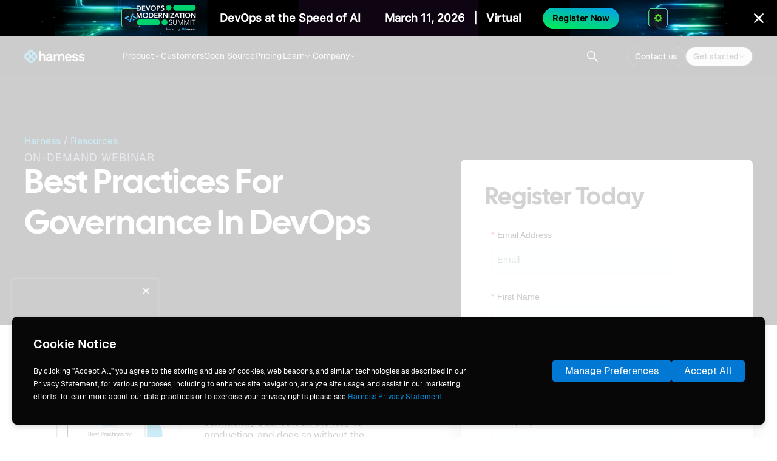

--- FILE ---
content_type: text/html; charset=utf-8
request_url: https://www.harness.io/resources/best-practices-for-governance-in-devops
body_size: 31624
content:
<!DOCTYPE html><!-- Last Published: Thu Jan 29 2026 18:46:46 GMT+0000 (Coordinated Universal Time) --><html data-wf-domain="www.harness.io" data-wf-page="64ebc0750f9044a1a9145161" data-wf-site="6222ca42ea87e1bd1aa1d10c" data-wf-intellimize-customer-id="117384792" lang="en" data-wf-collection="64ebc0750f9044a1a9145124" data-wf-item-slug="best-practices-for-governance-in-devops"><head><meta charset="utf-8"/><title>Best Practices for Governance in DevOps</title><meta content="In this webinar, you will hear real examples of how organizations are using governance and other process guardrails to ensure deployment pipelines move code at a high velocity, securely, and with quality in mind. | On-demand Webinar" name="description"/><meta content="Best Practices for Governance in DevOps" property="og:title"/><meta content="In this webinar, you will hear real examples of how organizations are using governance and other process guardrails to ensure deployment pipelines move code at a high velocity, securely, and with quality in mind. | On-demand Webinar" property="og:description"/><meta content="" property="og:image"/><meta content="Best Practices for Governance in DevOps" property="twitter:title"/><meta content="In this webinar, you will hear real examples of how organizations are using governance and other process guardrails to ensure deployment pipelines move code at a high velocity, securely, and with quality in mind. | On-demand Webinar" property="twitter:description"/><meta content="" property="twitter:image"/><meta property="og:type" content="website"/><meta content="summary_large_image" name="twitter:card"/><meta content="width=device-width, initial-scale=1" name="viewport"/><link href="https://cdn.prod.website-files.com/6222ca42ea87e1bd1aa1d10c/css/harnessio.shared.5c8aee454.min.css" rel="stylesheet" type="text/css" integrity="sha384-XIruRUBkBa4kJPJ2XykQBm2DJDyCNcrmhr9ZwkAwI3hBJ47zu4WVzPolF1QG4c2k" crossorigin="anonymous"/><link href="https://fonts.googleapis.com" rel="preconnect"/><link href="https://fonts.gstatic.com" rel="preconnect" crossorigin="anonymous"/><script src="https://ajax.googleapis.com/ajax/libs/webfont/1.6.26/webfont.js" type="text/javascript"></script><script type="text/javascript">WebFont.load({  google: {    families: ["Outfit:300,regular,500,600,700,800"]  }});</script><script type="text/javascript">!function(o,c){var n=c.documentElement,t=" w-mod-";n.className+=t+"js",("ontouchstart"in o||o.DocumentTouch&&c instanceof DocumentTouch)&&(n.className+=t+"touch")}(window,document);</script><link href="https://cdn.prod.website-files.com/6222ca42ea87e1bd1aa1d10c/62245ac848fd5d8f594f2167_favicon.png" rel="shortcut icon" type="image/x-icon"/><link href="https://cdn.prod.website-files.com/6222ca42ea87e1bd1aa1d10c/62245acc1b2f1040941f0d8f_webclip.png" rel="apple-touch-icon"/><link href="https://www.harness.io/resources/best-practices-for-governance-in-devops" rel="canonical"/><style>.anti-flicker, .anti-flicker * {visibility: hidden !important; opacity: 0 !important;}</style><style>[data-wf-hidden-variation], [data-wf-hidden-variation] * {
        display: none !important;
      }</style><script type="text/javascript">if (localStorage.getItem('intellimize_data_tracking_type') !== 'optOut') { localStorage.removeItem('intellimize_opt_out_117384792'); } if (localStorage.getItem('intellimize_data_tracking_type') !== 'optOut') { localStorage.setItem('intellimize_data_tracking_type', 'optOut'); }</script><script type="text/javascript">(function(e){var s={r:[]};e.wf={r:s.r,ready:t=>{s.r.push(t)}}})(window)</script><script type="text/javascript">(function(e,t,p){var n=document.documentElement,s={p:[],r:[]},u={p:s.p,r:s.r,push:function(e){s.p.push(e)},ready:function(e){s.r.push(e)}};e.intellimize=u,n.className+=" "+p,setTimeout(function(){n.className=n.className.replace(RegExp(" ?"+p),"")},t)})(window, 4000, 'anti-flicker')</script><link href="https://cdn.intellimize.co/snippet/117384792.js" rel="preload" as="script"/><script type="text/javascript">var wfClientScript=document.createElement("script");wfClientScript.src="https://cdn.intellimize.co/snippet/117384792.js",wfClientScript.async=!0,wfClientScript.onerror=function(){document.documentElement.className=document.documentElement.className.replace(RegExp(" ?anti-flicker"),"")},document.head.appendChild(wfClientScript);</script><link href="https://api.intellimize.co" rel="preconnect" crossorigin="true"/><link href="https://log.intellimize.co" rel="preconnect" crossorigin="true"/><link href="https://117384792.intellimizeio.com" rel="preconnect"/><meta name="twitter:card" content="summary_large_image">
<meta name="twitter:site" content="@harnessio">
<meta name="license" content="https://creativecommons.org/licenses/by/4.0/">
<meta property="og:locale" content="en_us">
<meta property="og:site_name" content="Harness.io">

<!-- GOOGLE TAG MANAGER | DO NOT REMOVE -->
<script data-rly-safe="true">(function(w,d,s,l,i){w[l]=w[l]||[];w[l].push({'gtm.start':
new Date().getTime(),event:'gtm.js'});var f=d.getElementsByTagName(s)[0],
j=d.createElement(s),dl=l!='dataLayer'?'&l='+l:'';j.async=true;j.src=
'https://www.googletagmanager.com/gtm.js?id='+i+dl;j.setAttribute('data-rly-safe','true');f.parentNode.insertBefore(j,f);
})(window,document,'script','dataLayer','GTM-MGL29QM');</script>
<!-- End of GOOGLE TAG MANAGER -->

<!-- Please refrain from placing any other scripts here. Instead, please contact web admin and place the script via GTM. Thank you! -->

<!-- Early connection to Webflow CDN -->
<link rel="preconnect" href="https://cdn.prod.website-files.com" crossorigin>
<link rel="dns-prefetch" href="https://cdn.prod.website-files.com">

<!-- Google Fonts CDN -->
<link rel="preconnect" href="https://ajax.googleapis.com" crossorigin>
<link rel="dns-prefetch" href="https://ajax.googleapis.com"><!-- Finsweet Attributes -->
<script async type="module"
src="https://cdn.jsdelivr.net/npm/@finsweet/attributes@2/attributes.js"
fs-list
></script>

<style> 
  .next-block_container:has([fs-list-element="next-empty"]),
  .prev-block_container:has([fs-list-element="previous-empty"]) 
  { 
    display:none; 
  } 
</style>


<style>
	.resource-partnership_block.w-richtext::before,
  .resource-partnership_block.w-richtext::after {
    content: none !important;
    display: none !important;
  }
</style>
<script type="text/javascript">
  var pollForDefinition = function (scope, varname, callback) {
    if (typeof scope[varname] !== "undefined") {
      return callback();
    }
    var interval = setInterval(function () {
      if (typeof scope[varname] !== "undefined") {
        clearInterval(interval);
        callback();
      }
    }, 250);
  };
  var script = document.createElement("script");
  script.src = "https://marketo.clearbit.com/assets/v1/marketo/forms.js";
  script.async = true;
  script.setAttribute("data-clearbit-publishable-key", "pk_3f76188a465370bd0674916a08df90b5");
  script.onerror = function (e) {
    console.log("Clearbit Form JS unable to load");
    pollForDefinition(window, "MktoForms2", function () {
      MktoForms2.whenReady(function (form) {
        form.setValues({ clearbitFormStatus: "Clearbit Form JS unable to load" });
      });
    });
  };
  document.querySelector('head').appendChild(script);
</script>

<!-- structured data -->
<script type="application/ld+json">
[{
  "@context": "https://schema.org",
  "@type": "Article",
  "mainEntityOfPage": {
    "@type": "WebPage",
    "@id": "https://www.harness.io/resources/best-practices-for-governance-in-devops"
  },
  "headline": "Best Practices for Governance in DevOps",
  "description": "In this webinar, you will hear real examples of how organizations are using governance and other process guardrails to ensure deployment pipelines move code at a high velocity, securely, and with quality in mind.",
  "image": "",  
  "author": {
    "@type": "Person",
    "name": "Harness Team"
  },
  "publisher": {
    "@type": "Organization",
    "name": "harness.io",
    "logo": {
      "@type": "ImageObject",
      "url": "https://cdn.prod.website-files.com/6222ca42ea87e1bd1aa1d10c/684aed5afdd2caee8d35e211_harness-logo.webp"
    }
  },
  "datePublished": "Nov 06, 2025",
  "dateModified": "Nov 06, 2025"
},{
      "@context": "https://schema.org",
      "@type": "BreadcrumbList",
      "itemListElement": [{
        "@type": "ListItem",
        "position": 1,
        "name": "Resources",
        "item": "https://www.harness.io/learn/resource-center"
      },{
        "@type": "ListItem",
        "position": 2,
        "name": "Best Practices for Governance in DevOps"
      }]
}]
</script><script type="text/javascript">window.__WEBFLOW_CURRENCY_SETTINGS = {"currencyCode":"USD","symbol":"$","decimal":".","fractionDigits":2,"group":",","template":"{{wf {\"path\":\"symbol\",\"type\":\"PlainText\"} }} {{wf {\"path\":\"amount\",\"type\":\"CommercePrice\"} }} {{wf {\"path\":\"currencyCode\",\"type\":\"PlainText\"} }}","hideDecimalForWholeNumbers":false};</script></head><body class="body"><div class="background-wrapper"><nav fs-scrolldisable-element="smart-nav" class="navbar_parent--dark-mode"><div data-animation="default" class="nav_section w-nav" data-easing2="ease" fs-scrolldisable-element="smart-nav" data-easing="ease" data-collapse="medium" role="banner" data-no-scroll="1" data-duration="400" data-doc-height="1"><div class="nav_menu-group"><a data-wf-native-id-path="4fe592e5-1527-98b4-e12a-931288458c2e:3035aef9-eb8e-f91e-78fc-aa0359b90e6a" data-wf-ao-click-engagement-tracking="true" data-wf-element-id="3035aef9-eb8e-f91e-78fc-aa0359b90e6a" data-wf-component-context="%5B%7B%22componentId%22%3A%2216c6d2aa-dbad-bc1f-d9b2-0591c5234d69%22%2C%22instanceId%22%3A%224fe592e5-1527-98b4-e12a-931288458c2e%22%7D%5D" href="/" class="nav_logo-link w-inline-block"><img sizes="(max-width: 479px) 100vw, 101px" height="24" alt="harness logo" src="https://cdn.prod.website-files.com/6222ca42ea87e1bd1aa1d10c/67c1e03a066112554425a47b_harness-logo%20white.webp" loading="eager" srcset="https://cdn.prod.website-files.com/6222ca42ea87e1bd1aa1d10c/67c1e03a066112554425a47b_harness-logo%20white-p-500.png 500w, https://cdn.prod.website-files.com/6222ca42ea87e1bd1aa1d10c/67c1e03a066112554425a47b_harness-logo%20white.webp 1557w" class="nav_logo-link-image"/></a><section class="nav_container"><nav role="navigation" class="nav-container_center w-nav-menu"><div data-delay="0" data-hover="false" class="nav_dropdown w-dropdown"><div data-wf-native-id-path="4fe592e5-1527-98b4-e12a-931288458c2e:3035aef9-eb8e-f91e-78fc-aa0359b90e6f" data-wf-ao-click-engagement-tracking="true" data-wf-element-id="3035aef9-eb8e-f91e-78fc-aa0359b90e6f" data-wf-component-context="%5B%7B%22componentId%22%3A%2216c6d2aa-dbad-bc1f-d9b2-0591c5234d69%22%2C%22instanceId%22%3A%224fe592e5-1527-98b4-e12a-931288458c2e%22%7D%5D" class="nav-dropdown_toggle w-dropdown-toggle"><div class="nav-dropdown_label">Product</div><img loading="eager" src="https://cdn.prod.website-files.com/6222ca42ea87e1bd1aa1d10c/6616e51a0428495515f4b132_nav-dropdown-arrow.svg" alt="" class="nav-dropdown-arrow"/></div><nav class="nav-dropdown_list-wrapper w-dropdown-list"><div class="nav-dropdown_list"><div class="nav-inner-banner_link-wrapper"><a data-w-id="a69c7a7c-2596-cbd3-5ffe-3cfc251782bf" data-wf-native-id-path="4fe592e5-1527-98b4-e12a-931288458c2e:a69c7a7c-2596-cbd3-5ffe-3cfc251782bf" data-wf-ao-click-engagement-tracking="true" data-wf-element-id="a69c7a7c-2596-cbd3-5ffe-3cfc251782bf" data-wf-component-context="%5B%7B%22componentId%22%3A%2216c6d2aa-dbad-bc1f-d9b2-0591c5234d69%22%2C%22instanceId%22%3A%224fe592e5-1527-98b4-e12a-931288458c2e%22%7D%5D" href="/products/harness-ai" class="nav-inner-banner_link w-inline-block"><img src="https://cdn.prod.website-files.com/6222ca42ea87e1bd1aa1d10c/6897b6098fe3070c39218537_Harness%20AI.svg" loading="eager" alt=""/><div class="nav-inner-banner_text-wrapper"><div class="title_regular">AI Across the SDLC</div><div class="link-underline"></div></div><img src="https://cdn.prod.website-files.com/6222ca42ea87e1bd1aa1d10c/6650c994b6ac15e0e8b40946_arrow%20right%20white%20bolf.svg" loading="eager" alt=""/></a></div><div class="nav-dropdown_column-wrapper"><div class="nav-dropdown_column is-vd"><div class="nav-dropdown_vd-details-wrapper"><div class="w-layout-vflex nav-dropdown_heading-wrapper"><div class="title_small">AI for DevOps &amp; Automation</div><div class="nav-dropdown_heading-description">Accelerate innovation velocity with a modern DevOps toolchain.</div></div></div><div class="w-dyn-list"><div role="list" class="nav-dropdown_collection-list w-dyn-items"><div role="listitem" class="w-dyn-item"><a data-wf-native-id-path="4fe592e5-1527-98b4-e12a-931288458c2e:3035aef9-eb8e-f91e-78fc-aa0359b90e84_instance-0" data-wf-ao-click-engagement-tracking="true" data-wf-element-id="3035aef9-eb8e-f91e-78fc-aa0359b90e84" data-wf-cms-context="%5B%7B%22collectionId%22%3A%2264ebc0750f9044a1a91450b5%22%2C%22itemId%22%3A%2264ebc0750f9044a1a9145914%22%7D%5D" data-wf-component-context="%5B%7B%22componentId%22%3A%2216c6d2aa-dbad-bc1f-d9b2-0591c5234d69%22%2C%22instanceId%22%3A%224fe592e5-1527-98b4-e12a-931288458c2e%22%7D%5D" href="/products/continuous-delivery" class="nav-dropdown_link w-inline-block"><img alt="Continuous Delivery &amp; GitOps" loading="eager" src="https://cdn.prod.website-files.com/622642781cd7e96ac1f66807/622d5f12f85ef648a5e5ff53_icon-cd.svg" class="nav-dropdown_logo-image"/><div class="nav-dropdown_module-label new-home">Continuous Delivery &amp; GitOps</div><div class="nav-dropdown_badge is-new w-condition-invisible"><div>new</div></div></a></div><div role="listitem" class="w-dyn-item"><a data-wf-native-id-path="4fe592e5-1527-98b4-e12a-931288458c2e:3035aef9-eb8e-f91e-78fc-aa0359b90e84_instance-1" data-wf-ao-click-engagement-tracking="true" data-wf-element-id="3035aef9-eb8e-f91e-78fc-aa0359b90e84" data-wf-cms-context="%5B%7B%22collectionId%22%3A%2264ebc0750f9044a1a91450b5%22%2C%22itemId%22%3A%2264ebc0750f9044a1a9145915%22%7D%5D" data-wf-component-context="%5B%7B%22componentId%22%3A%2216c6d2aa-dbad-bc1f-d9b2-0591c5234d69%22%2C%22instanceId%22%3A%224fe592e5-1527-98b4-e12a-931288458c2e%22%7D%5D" href="/products/continuous-integration" class="nav-dropdown_link w-inline-block"><img alt="Continuous Integration" loading="eager" src="https://cdn.prod.website-files.com/622642781cd7e96ac1f66807/6233c6c9a9079d642da0ddda_icon-ci.svg" class="nav-dropdown_logo-image"/><div class="nav-dropdown_module-label new-home">Continuous Integration</div><div class="nav-dropdown_badge is-new w-condition-invisible"><div>new</div></div></a></div><div role="listitem" class="w-dyn-item"><a data-wf-native-id-path="4fe592e5-1527-98b4-e12a-931288458c2e:3035aef9-eb8e-f91e-78fc-aa0359b90e84_instance-2" data-wf-ao-click-engagement-tracking="true" data-wf-element-id="3035aef9-eb8e-f91e-78fc-aa0359b90e84" data-wf-cms-context="%5B%7B%22collectionId%22%3A%2264ebc0750f9044a1a91450b5%22%2C%22itemId%22%3A%2264ebc0750f9044a1a9146540%22%7D%5D" data-wf-component-context="%5B%7B%22componentId%22%3A%2216c6d2aa-dbad-bc1f-d9b2-0591c5234d69%22%2C%22instanceId%22%3A%224fe592e5-1527-98b4-e12a-931288458c2e%22%7D%5D" href="/products/internal-developer-portal" class="nav-dropdown_link w-inline-block"><img alt="Internal Developer Portal" loading="eager" src="https://cdn.prod.website-files.com/622642781cd7e96ac1f66807/66e3ad3ea2fe9b7c8432a740_Internal%20Developer%20Portal.svg" class="nav-dropdown_logo-image"/><div class="nav-dropdown_module-label new-home">Internal Developer Portal</div><div class="nav-dropdown_badge is-new w-condition-invisible"><div>new</div></div></a></div><div role="listitem" class="w-dyn-item"><a data-wf-native-id-path="4fe592e5-1527-98b4-e12a-931288458c2e:3035aef9-eb8e-f91e-78fc-aa0359b90e84_instance-3" data-wf-ao-click-engagement-tracking="true" data-wf-element-id="3035aef9-eb8e-f91e-78fc-aa0359b90e84" data-wf-cms-context="%5B%7B%22collectionId%22%3A%2264ebc0750f9044a1a91450b5%22%2C%22itemId%22%3A%2264ebc0760f9044a1a914687d%22%7D%5D" data-wf-component-context="%5B%7B%22componentId%22%3A%2216c6d2aa-dbad-bc1f-d9b2-0591c5234d69%22%2C%22instanceId%22%3A%224fe592e5-1527-98b4-e12a-931288458c2e%22%7D%5D" href="/products/infrastructure-as-code-management" class="nav-dropdown_link w-inline-block"><img alt="Infrastructure as Code Management" loading="eager" src="https://cdn.prod.website-files.com/622642781cd7e96ac1f66807/64e7a73adf75be3a06e64c9c_IaC-product-icon--Solid.svg" class="nav-dropdown_logo-image"/><div class="nav-dropdown_module-label new-home">Infrastructure as Code Management</div><div class="nav-dropdown_badge is-new w-condition-invisible"><div>new</div></div></a></div><div role="listitem" class="w-dyn-item"><a data-wf-native-id-path="4fe592e5-1527-98b4-e12a-931288458c2e:3035aef9-eb8e-f91e-78fc-aa0359b90e84_instance-4" data-wf-ao-click-engagement-tracking="true" data-wf-element-id="3035aef9-eb8e-f91e-78fc-aa0359b90e84" data-wf-cms-context="%5B%7B%22collectionId%22%3A%2264ebc0750f9044a1a91450b5%22%2C%22itemId%22%3A%2266e59502768f6b095237744f%22%7D%5D" data-wf-component-context="%5B%7B%22componentId%22%3A%2216c6d2aa-dbad-bc1f-d9b2-0591c5234d69%22%2C%22instanceId%22%3A%224fe592e5-1527-98b4-e12a-931288458c2e%22%7D%5D" href="/products/database-devops" class="nav-dropdown_link w-inline-block"><img alt="Database DevOps" loading="eager" src="https://cdn.prod.website-files.com/622642781cd7e96ac1f66807/672d37b84b4e1c2982182c22_db-devops-icon.svg" class="nav-dropdown_logo-image"/><div class="nav-dropdown_module-label new-home">Database DevOps</div><div class="nav-dropdown_badge is-new"><div>new</div></div></a></div><div role="listitem" class="w-dyn-item"><a data-wf-native-id-path="4fe592e5-1527-98b4-e12a-931288458c2e:3035aef9-eb8e-f91e-78fc-aa0359b90e84_instance-5" data-wf-ao-click-engagement-tracking="true" data-wf-element-id="3035aef9-eb8e-f91e-78fc-aa0359b90e84" data-wf-cms-context="%5B%7B%22collectionId%22%3A%2264ebc0750f9044a1a91450b5%22%2C%22itemId%22%3A%2266df6b6a37f25c78d1744b8b%22%7D%5D" data-wf-component-context="%5B%7B%22componentId%22%3A%2216c6d2aa-dbad-bc1f-d9b2-0591c5234d69%22%2C%22instanceId%22%3A%224fe592e5-1527-98b4-e12a-931288458c2e%22%7D%5D" href="/products/artifact-registry" class="nav-dropdown_link w-inline-block"><img alt="Artifact Registry" loading="eager" src="https://cdn.prod.website-files.com/622642781cd7e96ac1f66807/66df6b5a2412cc4f06c3f126_artifact-registry-logo-icon.svg" class="nav-dropdown_logo-image"/><div class="nav-dropdown_module-label new-home">Artifact Registry</div><div class="nav-dropdown_badge is-new"><div>new</div></div></a></div></div></div></div><div class="nav-dropdown_column is-vd"><div class="nav-dropdown_vd-details-wrapper"><div class="w-layout-vflex nav-dropdown_heading-wrapper"><div class="title_small">AI for Testing &amp; Resilience</div><div class="nav-dropdown_heading-description">Build and deploy reliable applications that scale with confidence.</div></div></div><div class="w-dyn-list"><div role="list" class="nav-dropdown_collection-list w-dyn-items"><div role="listitem" class="w-dyn-item"><a data-wf-native-id-path="4fe592e5-1527-98b4-e12a-931288458c2e:3035aef9-eb8e-f91e-78fc-aa0359b90e98_instance-0" data-wf-ao-click-engagement-tracking="true" data-wf-element-id="3035aef9-eb8e-f91e-78fc-aa0359b90e98" data-wf-cms-context="%5B%7B%22collectionId%22%3A%2264ebc0750f9044a1a91450b5%22%2C%22itemId%22%3A%2264ebc0750f9044a1a9145913%22%7D%5D" data-wf-component-context="%5B%7B%22componentId%22%3A%2216c6d2aa-dbad-bc1f-d9b2-0591c5234d69%22%2C%22instanceId%22%3A%224fe592e5-1527-98b4-e12a-931288458c2e%22%7D%5D" href="/products/feature-management-experimentation" class="nav-dropdown_link new-home w-inline-block"><img alt="Feature Management &amp; Experimentation" loading="eager" src="https://cdn.prod.website-files.com/622642781cd7e96ac1f66807/66f3561162b948b556dc8e37_FME-logo.svg" class="nav-dropdown_logo-image"/><div class="nav-dropdown_module-label new-home">Feature Management &amp; Experimentation</div><div class="nav-dropdown_badge is-new w-condition-invisible"><div>new</div></div></a></div><div role="listitem" class="w-dyn-item"><a data-wf-native-id-path="4fe592e5-1527-98b4-e12a-931288458c2e:3035aef9-eb8e-f91e-78fc-aa0359b90e98_instance-1" data-wf-ao-click-engagement-tracking="true" data-wf-element-id="3035aef9-eb8e-f91e-78fc-aa0359b90e98" data-wf-cms-context="%5B%7B%22collectionId%22%3A%2264ebc0750f9044a1a91450b5%22%2C%22itemId%22%3A%2264ebc0750f9044a1a9145912%22%7D%5D" data-wf-component-context="%5B%7B%22componentId%22%3A%2216c6d2aa-dbad-bc1f-d9b2-0591c5234d69%22%2C%22instanceId%22%3A%224fe592e5-1527-98b4-e12a-931288458c2e%22%7D%5D" href="/products/chaos-engineering" class="nav-dropdown_link new-home w-inline-block"><img alt="Chaos Engineering" loading="eager" src="https://cdn.prod.website-files.com/622642781cd7e96ac1f66807/62fbc9dc25b0e264824968f0_625ec07af7e112aa08643eee_icon-ce.webp" class="nav-dropdown_logo-image"/><div class="nav-dropdown_module-label new-home">Chaos Engineering</div><div class="nav-dropdown_badge is-new w-condition-invisible"><div>new</div></div></a></div><div role="listitem" class="w-dyn-item"><a data-wf-native-id-path="4fe592e5-1527-98b4-e12a-931288458c2e:3035aef9-eb8e-f91e-78fc-aa0359b90e98_instance-2" data-wf-ao-click-engagement-tracking="true" data-wf-element-id="3035aef9-eb8e-f91e-78fc-aa0359b90e98" data-wf-cms-context="%5B%7B%22collectionId%22%3A%2264ebc0750f9044a1a91450b5%22%2C%22itemId%22%3A%2266f355cf0422b99cb2769918%22%7D%5D" data-wf-component-context="%5B%7B%22componentId%22%3A%2216c6d2aa-dbad-bc1f-d9b2-0591c5234d69%22%2C%22instanceId%22%3A%224fe592e5-1527-98b4-e12a-931288458c2e%22%7D%5D" href="/products/ai-test-automation" class="nav-dropdown_link new-home w-inline-block"><img alt="AI Test Automation" loading="eager" src="https://cdn.prod.website-files.com/622642781cd7e96ac1f66807/6812b891d89c9b90a6dfe2e0_AI%20Test%20Automation.svg" class="nav-dropdown_logo-image"/><div class="nav-dropdown_module-label new-home">AI Test Automation</div><div class="nav-dropdown_badge is-new"><div>new</div></div></a></div><div role="listitem" class="w-dyn-item"><a data-wf-native-id-path="4fe592e5-1527-98b4-e12a-931288458c2e:3035aef9-eb8e-f91e-78fc-aa0359b90e98_instance-3" data-wf-ao-click-engagement-tracking="true" data-wf-element-id="3035aef9-eb8e-f91e-78fc-aa0359b90e98" data-wf-cms-context="%5B%7B%22collectionId%22%3A%2264ebc0750f9044a1a91450b5%22%2C%22itemId%22%3A%22678fecd526057a9de42a6718%22%7D%5D" data-wf-component-context="%5B%7B%22componentId%22%3A%2216c6d2aa-dbad-bc1f-d9b2-0591c5234d69%22%2C%22instanceId%22%3A%224fe592e5-1527-98b4-e12a-931288458c2e%22%7D%5D" href="/products/ai-sre" class="nav-dropdown_link new-home w-inline-block"><img alt="AI SRE" loading="eager" src="https://cdn.prod.website-files.com/622642781cd7e96ac1f66807/68a479cfe361124d3f257813_AI%20SRE%20Logo.svg" class="nav-dropdown_logo-image"/><div class="nav-dropdown_module-label new-home">AI SRE</div><div class="nav-dropdown_badge is-new"><div>new</div></div></a></div></div></div></div><div class="nav-dropdown_column is-vd"><div class="nav-dropdown_vd-details-wrapper"><div class="w-layout-vflex nav-dropdown_heading-wrapper"><div class="title_small">AI for Security &amp; Compliance</div><div class="nav-dropdown_heading-description">Governance and security at every stage of the SDLC - from design to runtime.</div></div></div><div class="w-dyn-list"><div role="list" class="nav-dropdown_collection-list w-dyn-items"><div role="listitem" class="w-dyn-item"><a data-wf-native-id-path="4fe592e5-1527-98b4-e12a-931288458c2e:3035aef9-eb8e-f91e-78fc-aa0359b90eac_instance-0" data-wf-ao-click-engagement-tracking="true" data-wf-element-id="3035aef9-eb8e-f91e-78fc-aa0359b90eac" data-wf-cms-context="%5B%7B%22collectionId%22%3A%2264ebc0750f9044a1a91450b5%22%2C%22itemId%22%3A%2264ebc0750f9044a1a9145917%22%7D%5D" data-wf-component-context="%5B%7B%22componentId%22%3A%2216c6d2aa-dbad-bc1f-d9b2-0591c5234d69%22%2C%22instanceId%22%3A%224fe592e5-1527-98b4-e12a-931288458c2e%22%7D%5D" href="/products/security-testing-orchestration" class="nav-dropdown_link new-home w-inline-block"><img alt="Security Testing Orchestration" loading="eager" src="https://cdn.prod.website-files.com/622642781cd7e96ac1f66807/62fbc9f3562e466ea020a594_6234cd5a6770167e95bec5f8_STO.webp" class="nav-dropdown_logo-image"/><div class="nav-dropdown_module-label new-home">Security Testing Orchestration</div></a></div><div role="listitem" class="w-dyn-item"><a data-wf-native-id-path="4fe592e5-1527-98b4-e12a-931288458c2e:3035aef9-eb8e-f91e-78fc-aa0359b90eac_instance-1" data-wf-ao-click-engagement-tracking="true" data-wf-element-id="3035aef9-eb8e-f91e-78fc-aa0359b90eac" data-wf-cms-context="%5B%7B%22collectionId%22%3A%2264ebc0750f9044a1a91450b5%22%2C%22itemId%22%3A%22680ea154b4c3114f43e3abec%22%7D%5D" data-wf-component-context="%5B%7B%22componentId%22%3A%2216c6d2aa-dbad-bc1f-d9b2-0591c5234d69%22%2C%22instanceId%22%3A%224fe592e5-1527-98b4-e12a-931288458c2e%22%7D%5D" href="https://traceable.ai/application-discovery-and-risk-assessment" class="nav-dropdown_link new-home w-inline-block"><img alt="Application &amp; API Posture Management" loading="eager" src="https://cdn.prod.website-files.com/622642781cd7e96ac1f66807/685c3a8d22f555e3609b36b7_Application%20%26%20API%20Posture%20Management.svg" class="nav-dropdown_logo-image"/><div class="nav-dropdown_module-label new-home">Application &amp; API Posture Management</div></a></div><div role="listitem" class="w-dyn-item"><a data-wf-native-id-path="4fe592e5-1527-98b4-e12a-931288458c2e:3035aef9-eb8e-f91e-78fc-aa0359b90eac_instance-2" data-wf-ao-click-engagement-tracking="true" data-wf-element-id="3035aef9-eb8e-f91e-78fc-aa0359b90eac" data-wf-cms-context="%5B%7B%22collectionId%22%3A%2264ebc0750f9044a1a91450b5%22%2C%22itemId%22%3A%22680ea12755f7ca219dca9730%22%7D%5D" data-wf-component-context="%5B%7B%22componentId%22%3A%2216c6d2aa-dbad-bc1f-d9b2-0591c5234d69%22%2C%22instanceId%22%3A%224fe592e5-1527-98b4-e12a-931288458c2e%22%7D%5D" href="https://traceable.ai/application-security-testing" class="nav-dropdown_link new-home w-inline-block"><img alt="Application &amp; API Security Testing" loading="eager" src="https://cdn.prod.website-files.com/622642781cd7e96ac1f66807/685c3a9eca9ba6857f5b61a6_Application%20%26%20API%20Security%20Testing.svg" class="nav-dropdown_logo-image"/><div class="nav-dropdown_module-label new-home">Application &amp; API Security Testing</div></a></div><div role="listitem" class="w-dyn-item"><a data-wf-native-id-path="4fe592e5-1527-98b4-e12a-931288458c2e:3035aef9-eb8e-f91e-78fc-aa0359b90eac_instance-3" data-wf-ao-click-engagement-tracking="true" data-wf-element-id="3035aef9-eb8e-f91e-78fc-aa0359b90eac" data-wf-cms-context="%5B%7B%22collectionId%22%3A%2264ebc0750f9044a1a91450b5%22%2C%22itemId%22%3A%22650b5ddae2aeb94ff56f5563%22%7D%5D" data-wf-component-context="%5B%7B%22componentId%22%3A%2216c6d2aa-dbad-bc1f-d9b2-0591c5234d69%22%2C%22instanceId%22%3A%224fe592e5-1527-98b4-e12a-931288458c2e%22%7D%5D" href="/products/supply-chain-security" class="nav-dropdown_link new-home w-inline-block"><img alt="Supply Chain Security" loading="eager" src="https://cdn.prod.website-files.com/622642781cd7e96ac1f66807/66e4bc13fc09811455097b51_supply%20chain%20security%20logo.svg" class="nav-dropdown_logo-image"/><div class="nav-dropdown_module-label new-home">Supply Chain Security</div></a></div><div role="listitem" class="w-dyn-item"><a data-wf-native-id-path="4fe592e5-1527-98b4-e12a-931288458c2e:3035aef9-eb8e-f91e-78fc-aa0359b90eac_instance-4" data-wf-ao-click-engagement-tracking="true" data-wf-element-id="3035aef9-eb8e-f91e-78fc-aa0359b90eac" data-wf-cms-context="%5B%7B%22collectionId%22%3A%2264ebc0750f9044a1a91450b5%22%2C%22itemId%22%3A%22680ea0884948de7118b074c6%22%7D%5D" data-wf-component-context="%5B%7B%22componentId%22%3A%2216c6d2aa-dbad-bc1f-d9b2-0591c5234d69%22%2C%22instanceId%22%3A%224fe592e5-1527-98b4-e12a-931288458c2e%22%7D%5D" href="https://traceable.ai/application-runtime-protection" class="nav-dropdown_link new-home w-inline-block"><img alt="Application &amp; API Protection" loading="eager" src="https://cdn.prod.website-files.com/622642781cd7e96ac1f66807/685c39951e3a90e86ff14fd4_Application%20%26%20API%20Protection.svg" class="nav-dropdown_logo-image"/><div class="nav-dropdown_module-label new-home">Application &amp; API Protection</div></a></div></div></div></div><div class="nav-dropdown_column is-vd"><div class="nav-dropdown_vd-details-wrapper"><div class="w-layout-vflex nav-dropdown_heading-wrapper"><div class="title_small">AI for Cost &amp; Optimization</div><div class="nav-dropdown_heading-description">Optimize cloud spend, resource utilization, and developer productivity.</div></div></div><div class="w-dyn-list"><div role="list" class="nav-dropdown_collection-list w-dyn-items"><div role="listitem" class="w-dyn-item"><a data-wf-native-id-path="4fe592e5-1527-98b4-e12a-931288458c2e:3035aef9-eb8e-f91e-78fc-aa0359b90ec0_instance-0" data-wf-ao-click-engagement-tracking="true" data-wf-element-id="3035aef9-eb8e-f91e-78fc-aa0359b90ec0" data-wf-cms-context="%5B%7B%22collectionId%22%3A%2264ebc0750f9044a1a91450b5%22%2C%22itemId%22%3A%2264ebc0750f9044a1a9145911%22%7D%5D" data-wf-component-context="%5B%7B%22componentId%22%3A%2216c6d2aa-dbad-bc1f-d9b2-0591c5234d69%22%2C%22instanceId%22%3A%224fe592e5-1527-98b4-e12a-931288458c2e%22%7D%5D" href="/products/cloud-cost-management" class="nav-dropdown_link new-home w-inline-block"><img alt="Cloud Cost Management" loading="eager" src="https://cdn.prod.website-files.com/622642781cd7e96ac1f66807/6233c6e11c563d8aa28b056f_icon-ccm.svg" class="nav-dropdown_logo-image"/><div class="nav-dropdown_module-label new-home">Cloud Cost Management</div></a></div><div role="listitem" class="w-dyn-item"><a data-wf-native-id-path="4fe592e5-1527-98b4-e12a-931288458c2e:3035aef9-eb8e-f91e-78fc-aa0359b90ec0_instance-1" data-wf-ao-click-engagement-tracking="true" data-wf-element-id="3035aef9-eb8e-f91e-78fc-aa0359b90ec0" data-wf-cms-context="%5B%7B%22collectionId%22%3A%2264ebc0750f9044a1a91450b5%22%2C%22itemId%22%3A%2264ebc0750f9044a1a9146321%22%7D%5D" data-wf-component-context="%5B%7B%22componentId%22%3A%2216c6d2aa-dbad-bc1f-d9b2-0591c5234d69%22%2C%22instanceId%22%3A%224fe592e5-1527-98b4-e12a-931288458c2e%22%7D%5D" href="/products/software-engineering-insights" class="nav-dropdown_link new-home w-inline-block"><img alt="Software Engineering Insights" loading="eager" src="https://cdn.prod.website-files.com/622642781cd7e96ac1f66807/672d37c6041e6f6b14688ab9_sei-icon.svg" class="nav-dropdown_logo-image"/><div class="nav-dropdown_module-label new-home">Software Engineering Insights</div></a></div></div></div></div></div></div></nav></div><a data-wf-native-id-path="4fe592e5-1527-98b4-e12a-931288458c2e:3035aef9-eb8e-f91e-78fc-aa0359b90ec6" data-wf-ao-click-engagement-tracking="true" data-wf-element-id="3035aef9-eb8e-f91e-78fc-aa0359b90ec6" data-wf-component-context="%5B%7B%22componentId%22%3A%2216c6d2aa-dbad-bc1f-d9b2-0591c5234d69%22%2C%22instanceId%22%3A%224fe592e5-1527-98b4-e12a-931288458c2e%22%7D%5D" href="/customers" class="nav-dropdown_label w-nav-link">Customers</a><a data-wf-native-id-path="4fe592e5-1527-98b4-e12a-931288458c2e:260990c0-9c20-dea6-c604-a9f3e4187826" data-wf-ao-click-engagement-tracking="true" data-wf-element-id="260990c0-9c20-dea6-c604-a9f3e4187826" data-wf-component-context="%5B%7B%22componentId%22%3A%2216c6d2aa-dbad-bc1f-d9b2-0591c5234d69%22%2C%22instanceId%22%3A%224fe592e5-1527-98b4-e12a-931288458c2e%22%7D%5D" href="/open-source" class="nav-dropdown_label w-nav-link">Open Source</a><a data-wf-native-id-path="4fe592e5-1527-98b4-e12a-931288458c2e:3035aef9-eb8e-f91e-78fc-aa0359b90ec8" data-wf-ao-click-engagement-tracking="true" data-wf-element-id="3035aef9-eb8e-f91e-78fc-aa0359b90ec8" data-wf-component-context="%5B%7B%22componentId%22%3A%2216c6d2aa-dbad-bc1f-d9b2-0591c5234d69%22%2C%22instanceId%22%3A%224fe592e5-1527-98b4-e12a-931288458c2e%22%7D%5D" href="/pricing" class="nav-dropdown_label w-nav-link">Pricing</a><div data-delay="0" data-hover="false" class="nav_dropdown w-dropdown"><div data-wf-native-id-path="4fe592e5-1527-98b4-e12a-931288458c2e:3035aef9-eb8e-f91e-78fc-aa0359b90ecb" data-wf-ao-click-engagement-tracking="true" data-wf-element-id="3035aef9-eb8e-f91e-78fc-aa0359b90ecb" data-wf-component-context="%5B%7B%22componentId%22%3A%2216c6d2aa-dbad-bc1f-d9b2-0591c5234d69%22%2C%22instanceId%22%3A%224fe592e5-1527-98b4-e12a-931288458c2e%22%7D%5D" class="nav-dropdown_toggle w-dropdown-toggle"><div class="nav-dropdown_label">Learn</div><img loading="eager" src="https://cdn.prod.website-files.com/6222ca42ea87e1bd1aa1d10c/6616e51a0428495515f4b132_nav-dropdown-arrow.svg" alt="" class="nav-dropdown-arrow"/></div><nav class="nav-dropdown_list-wrapper w-dropdown-list"><div class="nav-dropdown_list new-home"><div class="nav-dropdown_column-wrapper is-learn"><div class="nav-dropdown_column has-no-icon"><div class="nav-dropdown_column-intro has-no-icon">Developer</div><a data-wf-native-id-path="4fe592e5-1527-98b4-e12a-931288458c2e:3035aef9-eb8e-f91e-78fc-aa0359b90ed5" data-wf-ao-click-engagement-tracking="true" data-wf-element-id="3035aef9-eb8e-f91e-78fc-aa0359b90ed5" data-wf-component-context="%5B%7B%22componentId%22%3A%2216c6d2aa-dbad-bc1f-d9b2-0591c5234d69%22%2C%22instanceId%22%3A%224fe592e5-1527-98b4-e12a-931288458c2e%22%7D%5D" href="https://developer.harness.io/docs" target="_blank" class="nav-dropdown_link w-inline-block"><div class="nav-dropdown_module-text-group"><div class="nav-dropdown_module-label new-home">Documentation</div></div></a><a data-wf-native-id-path="4fe592e5-1527-98b4-e12a-931288458c2e:3035aef9-eb8e-f91e-78fc-aa0359b90ed9" data-wf-ao-click-engagement-tracking="true" data-wf-element-id="3035aef9-eb8e-f91e-78fc-aa0359b90ed9" data-wf-component-context="%5B%7B%22componentId%22%3A%2216c6d2aa-dbad-bc1f-d9b2-0591c5234d69%22%2C%22instanceId%22%3A%224fe592e5-1527-98b4-e12a-931288458c2e%22%7D%5D" href="https://www.harness.io/docs/api/" target="_blank" class="nav-dropdown_link w-inline-block"><div class="nav-dropdown_module-text-group"><div class="nav-dropdown_module-label new-home">API Reference Docs</div></div></a><a data-wf-native-id-path="4fe592e5-1527-98b4-e12a-931288458c2e:3035aef9-eb8e-f91e-78fc-aa0359b90ee1" data-wf-ao-click-engagement-tracking="true" data-wf-element-id="3035aef9-eb8e-f91e-78fc-aa0359b90ee1" data-wf-component-context="%5B%7B%22componentId%22%3A%2216c6d2aa-dbad-bc1f-d9b2-0591c5234d69%22%2C%22instanceId%22%3A%224fe592e5-1527-98b4-e12a-931288458c2e%22%7D%5D" href="https://developer.harness.io/" target="_blank" class="nav-dropdown_link w-inline-block"><div class="nav-dropdown_module-text-group"><div class="nav-dropdown_module-label new-home">Developer Hub</div></div></a><a data-wf-native-id-path="4fe592e5-1527-98b4-e12a-931288458c2e:3035aef9-eb8e-f91e-78fc-aa0359b90ee5" data-wf-ao-click-engagement-tracking="true" data-wf-element-id="3035aef9-eb8e-f91e-78fc-aa0359b90ee5" data-wf-component-context="%5B%7B%22componentId%22%3A%2216c6d2aa-dbad-bc1f-d9b2-0591c5234d69%22%2C%22instanceId%22%3A%224fe592e5-1527-98b4-e12a-931288458c2e%22%7D%5D" href="/commitment-to-open-source" class="nav-dropdown_link w-inline-block"><div class="nav-dropdown_module-text-group"><div class="nav-dropdown_module-label new-home">Commitment to Open Source</div></div></a><a data-wf-native-id-path="4fe592e5-1527-98b4-e12a-931288458c2e:3035aef9-eb8e-f91e-78fc-aa0359b90ee9" data-wf-ao-click-engagement-tracking="true" data-wf-element-id="3035aef9-eb8e-f91e-78fc-aa0359b90ee9" data-wf-component-context="%5B%7B%22componentId%22%3A%2216c6d2aa-dbad-bc1f-d9b2-0591c5234d69%22%2C%22instanceId%22%3A%224fe592e5-1527-98b4-e12a-931288458c2e%22%7D%5D" href="https://medium.com/harness-engineering" target="_blank" class="nav-dropdown_link w-inline-block"><div class="nav-dropdown_module-text-group"><div class="nav-dropdown_module-label new-home">Engineering Blog</div></div></a><a data-wf-native-id-path="4fe592e5-1527-98b4-e12a-931288458c2e:3035aef9-eb8e-f91e-78fc-aa0359b90eed" data-wf-ao-click-engagement-tracking="true" data-wf-element-id="3035aef9-eb8e-f91e-78fc-aa0359b90eed" data-wf-component-context="%5B%7B%22componentId%22%3A%2216c6d2aa-dbad-bc1f-d9b2-0591c5234d69%22%2C%22instanceId%22%3A%224fe592e5-1527-98b4-e12a-931288458c2e%22%7D%5D" href="https://developer.harness.io/#community" target="_blank" class="nav-dropdown_link w-inline-block"><div class="nav-dropdown_module-text-group"><div class="nav-dropdown_module-label new-home">Community</div></div></a><a data-wf-native-id-path="4fe592e5-1527-98b4-e12a-931288458c2e:3035aef9-eb8e-f91e-78fc-aa0359b90f04" data-wf-ao-click-engagement-tracking="true" data-wf-element-id="3035aef9-eb8e-f91e-78fc-aa0359b90f04" data-wf-component-context="%5B%7B%22componentId%22%3A%2216c6d2aa-dbad-bc1f-d9b2-0591c5234d69%22%2C%22instanceId%22%3A%224fe592e5-1527-98b4-e12a-931288458c2e%22%7D%5D" href="/training" class="nav-dropdown_link w-inline-block"><div class="nav-dropdown_module-text-group"><div class="nav-dropdown_module-label new-home">Training</div></div></a><a data-wf-native-id-path="4fe592e5-1527-98b4-e12a-931288458c2e:3035aef9-eb8e-f91e-78fc-aa0359b90f08" data-wf-ao-click-engagement-tracking="true" data-wf-element-id="3035aef9-eb8e-f91e-78fc-aa0359b90f08" data-wf-component-context="%5B%7B%22componentId%22%3A%2216c6d2aa-dbad-bc1f-d9b2-0591c5234d69%22%2C%22instanceId%22%3A%224fe592e5-1527-98b4-e12a-931288458c2e%22%7D%5D" href="https://developer.harness.io/university?lvl=developer" target="_blank" class="nav-dropdown_link w-inline-block"><div class="nav-dropdown_module-text-group"><div class="nav-dropdown_module-label new-home">Certifications</div></div></a></div><div class="nav-dropdown_column has-no-icon"><a data-wf-native-id-path="4fe592e5-1527-98b4-e12a-931288458c2e:3035aef9-eb8e-f91e-78fc-aa0359b90ef2" data-wf-ao-click-engagement-tracking="true" data-wf-element-id="3035aef9-eb8e-f91e-78fc-aa0359b90ef2" data-wf-component-context="%5B%7B%22componentId%22%3A%2216c6d2aa-dbad-bc1f-d9b2-0591c5234d69%22%2C%22instanceId%22%3A%224fe592e5-1527-98b4-e12a-931288458c2e%22%7D%5D" href="/learn/resource-center" class="nav-dropdown_column-intro has-no-icon">RESOURCES</a><a data-wf-native-id-path="4fe592e5-1527-98b4-e12a-931288458c2e:3035aef9-eb8e-f91e-78fc-aa0359b90ef4" data-wf-ao-click-engagement-tracking="true" data-wf-element-id="3035aef9-eb8e-f91e-78fc-aa0359b90ef4" data-wf-component-context="%5B%7B%22componentId%22%3A%2216c6d2aa-dbad-bc1f-d9b2-0591c5234d69%22%2C%22instanceId%22%3A%224fe592e5-1527-98b4-e12a-931288458c2e%22%7D%5D" href="/learn/resource-center?resource-type=eBook" class="nav-dropdown_link w-inline-block"><div class="nav-dropdown_module-text-group"><div class="nav-dropdown_module-label new-home">Ebooks</div></div></a><a data-wf-native-id-path="4fe592e5-1527-98b4-e12a-931288458c2e:3035aef9-eb8e-f91e-78fc-aa0359b90ef8" data-wf-ao-click-engagement-tracking="true" data-wf-element-id="3035aef9-eb8e-f91e-78fc-aa0359b90ef8" data-wf-component-context="%5B%7B%22componentId%22%3A%2216c6d2aa-dbad-bc1f-d9b2-0591c5234d69%22%2C%22instanceId%22%3A%224fe592e5-1527-98b4-e12a-931288458c2e%22%7D%5D" href="/blog" class="nav-dropdown_link w-inline-block"><div class="nav-dropdown_module-text-group"><div class="nav-dropdown_module-label new-home">Blog</div></div></a><a data-wf-native-id-path="4fe592e5-1527-98b4-e12a-931288458c2e:3035aef9-eb8e-f91e-78fc-aa0359b90efc" data-wf-ao-click-engagement-tracking="true" data-wf-element-id="3035aef9-eb8e-f91e-78fc-aa0359b90efc" data-wf-component-context="%5B%7B%22componentId%22%3A%2216c6d2aa-dbad-bc1f-d9b2-0591c5234d69%22%2C%22instanceId%22%3A%224fe592e5-1527-98b4-e12a-931288458c2e%22%7D%5D" href="/customers" class="nav-dropdown_link w-inline-block"><div class="nav-dropdown_module-text-group"><div class="nav-dropdown_module-label new-home">Case Studies</div></div></a><a data-wf-native-id-path="4fe592e5-1527-98b4-e12a-931288458c2e:3035aef9-eb8e-f91e-78fc-aa0359b90edd" data-wf-ao-click-engagement-tracking="true" data-wf-element-id="3035aef9-eb8e-f91e-78fc-aa0359b90edd" data-wf-component-context="%5B%7B%22componentId%22%3A%2216c6d2aa-dbad-bc1f-d9b2-0591c5234d69%22%2C%22instanceId%22%3A%224fe592e5-1527-98b4-e12a-931288458c2e%22%7D%5D" href="/comparison-guide" class="nav-dropdown_link w-inline-block"><div class="nav-dropdown_module-text-group"><div class="nav-dropdown_module-label new-home">Comparison Guide</div></div></a><a data-wf-native-id-path="4fe592e5-1527-98b4-e12a-931288458c2e:3035aef9-eb8e-f91e-78fc-aa0359b90f00" data-wf-ao-click-engagement-tracking="true" data-wf-element-id="3035aef9-eb8e-f91e-78fc-aa0359b90f00" data-wf-component-context="%5B%7B%22componentId%22%3A%2216c6d2aa-dbad-bc1f-d9b2-0591c5234d69%22%2C%22instanceId%22%3A%224fe592e5-1527-98b4-e12a-931288458c2e%22%7D%5D" href="/harness-devops-academy" class="nav-dropdown_link w-inline-block"><div class="nav-dropdown_module-text-group"><div class="nav-dropdown_module-label new-home">DevOps Academy</div></div></a><a data-wf-native-id-path="4fe592e5-1527-98b4-e12a-931288458c2e:3035aef9-eb8e-f91e-78fc-aa0359b90f0c" data-wf-ao-click-engagement-tracking="true" data-wf-element-id="3035aef9-eb8e-f91e-78fc-aa0359b90f0c" data-wf-component-context="%5B%7B%22componentId%22%3A%2216c6d2aa-dbad-bc1f-d9b2-0591c5234d69%22%2C%22instanceId%22%3A%224fe592e5-1527-98b4-e12a-931288458c2e%22%7D%5D" href="/support" class="nav-dropdown_link w-inline-block"><div class="nav-dropdown_module-text-group"><div class="nav-dropdown_module-label new-home">Harness Support</div></div></a><a data-wf-native-id-path="4fe592e5-1527-98b4-e12a-931288458c2e:5835eb6a-3674-dbc0-a640-4de7750e583f" data-wf-ao-click-engagement-tracking="true" data-wf-element-id="5835eb6a-3674-dbc0-a640-4de7750e583f" data-wf-component-context="%5B%7B%22componentId%22%3A%2216c6d2aa-dbad-bc1f-d9b2-0591c5234d69%22%2C%22instanceId%22%3A%224fe592e5-1527-98b4-e12a-931288458c2e%22%7D%5D" href="/services" class="nav-dropdown_link w-inline-block"><div class="nav-dropdown_module-text-group"><div class="nav-dropdown_module-label new-home">Professional Services</div></div></a><a data-wf-native-id-path="4fe592e5-1527-98b4-e12a-931288458c2e:3035aef9-eb8e-f91e-78fc-aa0359b90f1b" data-wf-ao-click-engagement-tracking="true" data-wf-element-id="3035aef9-eb8e-f91e-78fc-aa0359b90f1b" data-wf-component-context="%5B%7B%22componentId%22%3A%2216c6d2aa-dbad-bc1f-d9b2-0591c5234d69%22%2C%22instanceId%22%3A%224fe592e5-1527-98b4-e12a-931288458c2e%22%7D%5D" href="/learn/resource-center#webinars" class="nav-dropdown_link w-inline-block"><div class="nav-dropdown_module-text-group"><div class="nav-dropdown_module-label new-home">Webinars</div></div></a><a data-wf-native-id-path="4fe592e5-1527-98b4-e12a-931288458c2e:894ccbb6-ba50-e5a3-d05b-e818fac3bff3" data-wf-ao-click-engagement-tracking="true" data-wf-element-id="894ccbb6-ba50-e5a3-d05b-e818fac3bff3" data-wf-component-context="%5B%7B%22componentId%22%3A%2216c6d2aa-dbad-bc1f-d9b2-0591c5234d69%22%2C%22instanceId%22%3A%224fe592e5-1527-98b4-e12a-931288458c2e%22%7D%5D" href="/learn/resource-center?resource-type=Research+Report" class="nav-dropdown_link w-inline-block"><div class="nav-dropdown_module-text-group"><div class="nav-dropdown_module-label new-home">Research Reports</div></div></a></div><div class="nav-dropdown_column has-no-icon"><a data-wf-native-id-path="4fe592e5-1527-98b4-e12a-931288458c2e:3035aef9-eb8e-f91e-78fc-aa0359b90f11" data-wf-ao-click-engagement-tracking="true" data-wf-element-id="3035aef9-eb8e-f91e-78fc-aa0359b90f11" data-wf-component-context="%5B%7B%22componentId%22%3A%2216c6d2aa-dbad-bc1f-d9b2-0591c5234d69%22%2C%22instanceId%22%3A%224fe592e5-1527-98b4-e12a-931288458c2e%22%7D%5D" href="/events" class="nav-dropdown_column-intro has-no-icon">Events</a><a data-wf-native-id-path="4fe592e5-1527-98b4-e12a-931288458c2e:3035aef9-eb8e-f91e-78fc-aa0359b90f13" data-wf-ao-click-engagement-tracking="true" data-wf-element-id="3035aef9-eb8e-f91e-78fc-aa0359b90f13" data-wf-component-context="%5B%7B%22componentId%22%3A%2216c6d2aa-dbad-bc1f-d9b2-0591c5234d69%22%2C%22instanceId%22%3A%224fe592e5-1527-98b4-e12a-931288458c2e%22%7D%5D" href="/events#upcoming-events" class="nav-dropdown_link w-inline-block"><div class="nav-dropdown_module-text-group"><div class="nav-dropdown_module-label new-home">Upcoming Events</div></div></a><a data-wf-native-id-path="4fe592e5-1527-98b4-e12a-931288458c2e:3035aef9-eb8e-f91e-78fc-aa0359b90f17" data-wf-ao-click-engagement-tracking="true" data-wf-element-id="3035aef9-eb8e-f91e-78fc-aa0359b90f17" data-wf-component-context="%5B%7B%22componentId%22%3A%2216c6d2aa-dbad-bc1f-d9b2-0591c5234d69%22%2C%22instanceId%22%3A%224fe592e5-1527-98b4-e12a-931288458c2e%22%7D%5D" href="/learn/resource-center?resource-type=Webinar" class="nav-dropdown_link w-inline-block"><div class="nav-dropdown_module-text-group"><div class="nav-dropdown_module-label new-home">On-Demand</div></div></a><a data-wf-native-id-path="4fe592e5-1527-98b4-e12a-931288458c2e:bb24ac17-ea7f-9675-cce8-bff98a68fca5" data-wf-ao-click-engagement-tracking="true" data-wf-element-id="bb24ac17-ea7f-9675-cce8-bff98a68fca5" data-wf-component-context="%5B%7B%22componentId%22%3A%2216c6d2aa-dbad-bc1f-d9b2-0591c5234d69%22%2C%22instanceId%22%3A%224fe592e5-1527-98b4-e12a-931288458c2e%22%7D%5D" href="/events#upcoming-events" class="nav-dropdown_link w-inline-block"><div class="nav-dropdown_module-text-group"><div class="nav-dropdown_module-label new-home">Harness Summits</div></div></a></div><div id="w-node-_3035aef9-eb8e-f91e-78fc-aa0359b90f32-c5234d69" class="nav-dropdown_column is-feat-tile"><a data-wf-native-id-path="4fe592e5-1527-98b4-e12a-931288458c2e:3035aef9-eb8e-f91e-78fc-aa0359b90f33" data-wf-ao-click-engagement-tracking="true" data-wf-element-id="3035aef9-eb8e-f91e-78fc-aa0359b90f33" data-wf-component-context="%5B%7B%22componentId%22%3A%2216c6d2aa-dbad-bc1f-d9b2-0591c5234d69%22%2C%22instanceId%22%3A%224fe592e5-1527-98b4-e12a-931288458c2e%22%7D%5D" href="/the-state-of-ai-native-application-security" class="nav-dropdown_feat-tile w-inline-block"><img width="312" height="Auto" alt="The State of AI-Native Application Security Report 2025" src="https://cdn.prod.website-files.com/6222ca42ea87e1bd1aa1d10c/691495e8fec44942227da05b_8476c82d491856d02b2ef5b65a2a1414_state-of-ai-native-application-security_nav.png" loading="eager" srcset="https://cdn.prod.website-files.com/6222ca42ea87e1bd1aa1d10c/691495e8fec44942227da05b_8476c82d491856d02b2ef5b65a2a1414_state-of-ai-native-application-security_nav-p-500.png 500w, https://cdn.prod.website-files.com/6222ca42ea87e1bd1aa1d10c/691495e8fec44942227da05b_8476c82d491856d02b2ef5b65a2a1414_state-of-ai-native-application-security_nav-p-800.png 800w, https://cdn.prod.website-files.com/6222ca42ea87e1bd1aa1d10c/691495e8fec44942227da05b_8476c82d491856d02b2ef5b65a2a1414_state-of-ai-native-application-security_nav-p-1080.png 1080w, https://cdn.prod.website-files.com/6222ca42ea87e1bd1aa1d10c/691495e8fec44942227da05b_8476c82d491856d02b2ef5b65a2a1414_state-of-ai-native-application-security_nav.png 1160w" sizes="100vw" class="nav-dropdown_feat-image"/></a><a data-wf-native-id-path="4fe592e5-1527-98b4-e12a-931288458c2e:3035aef9-eb8e-f91e-78fc-aa0359b90f35" data-wf-ao-click-engagement-tracking="true" data-wf-element-id="3035aef9-eb8e-f91e-78fc-aa0359b90f35" data-wf-component-context="%5B%7B%22componentId%22%3A%2216c6d2aa-dbad-bc1f-d9b2-0591c5234d69%22%2C%22instanceId%22%3A%224fe592e5-1527-98b4-e12a-931288458c2e%22%7D%5D" href="/webinars/harness-101" class="nav-dropdown_feat-tile w-inline-block"><img width="250" loading="eager" alt="Illustration of a white and blue rocket launching on a dark grid background with the text &#x27;Harness 101&#x27; in blue blueprint-style font alongside a light bulb and an upward arrow." src="https://cdn.prod.website-files.com/6222ca42ea87e1bd1aa1d10c/661dabeb14c1023e310c45ff_feature-tile-2.webp" class="nav-dropdown_feat-image"/></a><a data-wf-native-id-path="4fe592e5-1527-98b4-e12a-931288458c2e:3035aef9-eb8e-f91e-78fc-aa0359b90f37" data-wf-ao-click-engagement-tracking="true" data-wf-element-id="3035aef9-eb8e-f91e-78fc-aa0359b90f37" data-wf-component-context="%5B%7B%22componentId%22%3A%2216c6d2aa-dbad-bc1f-d9b2-0591c5234d69%22%2C%22instanceId%22%3A%224fe592e5-1527-98b4-e12a-931288458c2e%22%7D%5D" href="https://engineeringx.org/maturity-assessment" class="nav-dropdown_feat-tile is-assessment w-inline-block"><img loading="eager" src="https://cdn.prod.website-files.com/6222ca42ea87e1bd1aa1d10c/685afacefd51bb9b023620fc_Engineering%20Excellence%20maturity%20assessment-graph.avif" alt="Blue radar chart showing performance metrics with values extending outward in five directions." class="navbar_dropdown-link-image assessment"/><div class="navbar-dd_engx-label">Take your 10 mins <span class="span_text-color-yellow">Engineering Excellence Maturity Assessment</span></div></a></div></div></div></nav></div><div data-delay="0" data-hover="false" class="nav_dropdown w-dropdown"><div data-wf-native-id-path="4fe592e5-1527-98b4-e12a-931288458c2e:3035aef9-eb8e-f91e-78fc-aa0359b90f3d" data-wf-ao-click-engagement-tracking="true" data-wf-element-id="3035aef9-eb8e-f91e-78fc-aa0359b90f3d" data-wf-component-context="%5B%7B%22componentId%22%3A%2216c6d2aa-dbad-bc1f-d9b2-0591c5234d69%22%2C%22instanceId%22%3A%224fe592e5-1527-98b4-e12a-931288458c2e%22%7D%5D" class="nav-dropdown_toggle w-dropdown-toggle"><div class="nav-dropdown_label">Company</div><img loading="eager" src="https://cdn.prod.website-files.com/6222ca42ea87e1bd1aa1d10c/6616e51a0428495515f4b132_nav-dropdown-arrow.svg" alt="" class="nav-dropdown-arrow"/></div><nav class="nav-dropdown_list-wrapper is-company w-dropdown-list"><div class="nav-dropdown_list is-company new-home"><div class="nav-dropdown_column-wrapper is-company"><div class="nav-dropdown_column has-no-icon is-company"><a data-wf-native-id-path="4fe592e5-1527-98b4-e12a-931288458c2e:3035aef9-eb8e-f91e-78fc-aa0359b90f45" data-wf-ao-click-engagement-tracking="true" data-wf-element-id="3035aef9-eb8e-f91e-78fc-aa0359b90f45" data-wf-component-context="%5B%7B%22componentId%22%3A%2216c6d2aa-dbad-bc1f-d9b2-0591c5234d69%22%2C%22instanceId%22%3A%224fe592e5-1527-98b4-e12a-931288458c2e%22%7D%5D" href="/company/about-us" class="nav-dropdown_link w-inline-block"><div class="nav-dropdown_module-text-group"><div class="nav-dropdown_module-label new-home">About us</div></div></a><a data-wf-native-id-path="4fe592e5-1527-98b4-e12a-931288458c2e:3035aef9-eb8e-f91e-78fc-aa0359b90f49" data-wf-ao-click-engagement-tracking="true" data-wf-element-id="3035aef9-eb8e-f91e-78fc-aa0359b90f49" data-wf-component-context="%5B%7B%22componentId%22%3A%2216c6d2aa-dbad-bc1f-d9b2-0591c5234d69%22%2C%22instanceId%22%3A%224fe592e5-1527-98b4-e12a-931288458c2e%22%7D%5D" href="/company/careers" class="nav-dropdown_link w-inline-block"><div class="nav-dropdown_module-text-group"><div class="nav-dropdown_module-label new-home">Careers</div></div></a><a data-wf-native-id-path="4fe592e5-1527-98b4-e12a-931288458c2e:3035aef9-eb8e-f91e-78fc-aa0359b90f4d" data-wf-ao-click-engagement-tracking="true" data-wf-element-id="3035aef9-eb8e-f91e-78fc-aa0359b90f4d" data-wf-component-context="%5B%7B%22componentId%22%3A%2216c6d2aa-dbad-bc1f-d9b2-0591c5234d69%22%2C%22instanceId%22%3A%224fe592e5-1527-98b4-e12a-931288458c2e%22%7D%5D" href="/security" class="nav-dropdown_link w-inline-block"><div class="nav-dropdown_module-text-group"><div class="nav-dropdown_module-label new-home">Security</div></div></a><a data-wf-native-id-path="4fe592e5-1527-98b4-e12a-931288458c2e:3035aef9-eb8e-f91e-78fc-aa0359b90f51" data-wf-ao-click-engagement-tracking="true" data-wf-element-id="3035aef9-eb8e-f91e-78fc-aa0359b90f51" data-wf-component-context="%5B%7B%22componentId%22%3A%2216c6d2aa-dbad-bc1f-d9b2-0591c5234d69%22%2C%22instanceId%22%3A%224fe592e5-1527-98b4-e12a-931288458c2e%22%7D%5D" href="/company/press-and-news" class="nav-dropdown_link w-inline-block"><div class="nav-dropdown_module-text-group"><div class="nav-dropdown_module-label new-home">Press &amp; News</div></div></a><a data-wf-native-id-path="4fe592e5-1527-98b4-e12a-931288458c2e:3035aef9-eb8e-f91e-78fc-aa0359b90f55" data-wf-ao-click-engagement-tracking="true" data-wf-element-id="3035aef9-eb8e-f91e-78fc-aa0359b90f55" data-wf-component-context="%5B%7B%22componentId%22%3A%2216c6d2aa-dbad-bc1f-d9b2-0591c5234d69%22%2C%22instanceId%22%3A%224fe592e5-1527-98b4-e12a-931288458c2e%22%7D%5D" href="/legal" class="nav-dropdown_link w-inline-block"><div class="nav-dropdown_module-text-group"><div class="nav-dropdown_module-label new-home">Legal</div></div></a><a data-wf-native-id-path="4fe592e5-1527-98b4-e12a-931288458c2e:3035aef9-eb8e-f91e-78fc-aa0359b90f59" data-wf-ao-click-engagement-tracking="true" data-wf-element-id="3035aef9-eb8e-f91e-78fc-aa0359b90f59" data-wf-component-context="%5B%7B%22componentId%22%3A%2216c6d2aa-dbad-bc1f-d9b2-0591c5234d69%22%2C%22instanceId%22%3A%224fe592e5-1527-98b4-e12a-931288458c2e%22%7D%5D" href="/partners" class="nav-dropdown_link w-inline-block"><div class="nav-dropdown_module-text-group"><div class="nav-dropdown_module-label new-home">Partners</div></div></a><a data-wf-native-id-path="4fe592e5-1527-98b4-e12a-931288458c2e:3035aef9-eb8e-f91e-78fc-aa0359b90f5d" data-wf-ao-click-engagement-tracking="true" data-wf-element-id="3035aef9-eb8e-f91e-78fc-aa0359b90f5d" data-wf-component-context="%5B%7B%22componentId%22%3A%2216c6d2aa-dbad-bc1f-d9b2-0591c5234d69%22%2C%22instanceId%22%3A%224fe592e5-1527-98b4-e12a-931288458c2e%22%7D%5D" href="/company/contact-sales" class="nav-dropdown_link w-inline-block"><div class="nav-dropdown_module-text-group"><div class="nav-dropdown_module-label new-home">Contact us</div></div></a></div><div class="nav-dropdown_column is-feat-tile"><a data-wf-native-id-path="4fe592e5-1527-98b4-e12a-931288458c2e:3035aef9-eb8e-f91e-78fc-aa0359b90f64" data-wf-ao-click-engagement-tracking="true" data-wf-element-id="3035aef9-eb8e-f91e-78fc-aa0359b90f64" data-wf-component-context="%5B%7B%22componentId%22%3A%2216c6d2aa-dbad-bc1f-d9b2-0591c5234d69%22%2C%22instanceId%22%3A%224fe592e5-1527-98b4-e12a-931288458c2e%22%7D%5D" href="/blog/240m-financing-to-bring-ai-to-everything-after-code" class="nav-dropdown_feat-tile is-company-tile w-inline-block"><img width="250" loading="eager" alt="Text on a blue gradient background stating: Harness announces its $240M Series E financing round." src="https://cdn.prod.website-files.com/6222ca42ea87e1bd1aa1d10c/693ab6b9d3d8c1878d65a6c9_a7053c6bea554bf379a38fb9217bd505_round%20e%20funding.webp" class="nav-dropdown_feat-image"/></a><a data-wf-native-id-path="4fe592e5-1527-98b4-e12a-931288458c2e:b3505f67-d345-9609-7a31-d2508690cdfd" data-wf-ao-click-engagement-tracking="true" data-wf-element-id="b3505f67-d345-9609-7a31-d2508690cdfd" data-wf-component-context="%5B%7B%22componentId%22%3A%2216c6d2aa-dbad-bc1f-d9b2-0591c5234d69%22%2C%22instanceId%22%3A%224fe592e5-1527-98b4-e12a-931288458c2e%22%7D%5D" href="/blog/harness-acquires-qwiet-ai" class="nav-dropdown_feat-tile is-company-tile w-inline-block"><img width="250" loading="eager" alt="Logos of Harness and Qwiet AI with the text: The Future of Application Security in the AI Era on a light gradient background." src="https://cdn.prod.website-files.com/6222ca42ea87e1bd1aa1d10c/693ab7d922b0f7976d9e8bb2_aquire_qwiet_ai.webp" class="nav-dropdown_feat-image"/></a><a data-wf-native-id-path="4fe592e5-1527-98b4-e12a-931288458c2e:3035aef9-eb8e-f91e-78fc-aa0359b90f66" data-wf-ao-click-engagement-tracking="true" data-wf-element-id="3035aef9-eb8e-f91e-78fc-aa0359b90f66" data-wf-component-context="%5B%7B%22componentId%22%3A%2216c6d2aa-dbad-bc1f-d9b2-0591c5234d69%22%2C%22instanceId%22%3A%224fe592e5-1527-98b4-e12a-931288458c2e%22%7D%5D" href="/company/press-and-news">View all</a></div></div></div></nav></div><div class="nav_cta-group show-on-mobile"><a href="/company/contact-sales?utm_source=harness_io&amp;utm_medium=cta&amp;utm_campaign=platform&amp;utm_content=main_nav" data-wf-native-id-path="4fe592e5-1527-98b4-e12a-931288458c2e:3035aef9-eb8e-f91e-78fc-aa0359b90f6b" data-wf-ao-click-engagement-tracking="true" data-wf-element-id="3035aef9-eb8e-f91e-78fc-aa0359b90f6b" data-wf-component-context="%5B%7B%22componentId%22%3A%2216c6d2aa-dbad-bc1f-d9b2-0591c5234d69%22%2C%22instanceId%22%3A%224fe592e5-1527-98b4-e12a-931288458c2e%22%7D%5D" class="nav_cta-button w-button">Contact us</a><div><div data-hover="false" data-delay="0" class="get-started_dropdown w-dropdown"><div data-wf-native-id-path="4fe592e5-1527-98b4-e12a-931288458c2e:366308f1-54c4-d4fb-3269-471566fa26e3" data-wf-ao-click-engagement-tracking="true" data-wf-element-id="366308f1-54c4-d4fb-3269-471566fa26e3" data-wf-component-context="%5B%7B%22componentId%22%3A%2216c6d2aa-dbad-bc1f-d9b2-0591c5234d69%22%2C%22instanceId%22%3A%224fe592e5-1527-98b4-e12a-931288458c2e%22%7D%5D" class="get-started_toggle w-dropdown-toggle"><div>Get started</div><img src="https://cdn.prod.website-files.com/6222ca42ea87e1bd1aa1d10c/6729348f53df883aa086517a_get-started-chevron.svg" loading="eager" alt="" class="get-started_drop-icon"/></div><nav class="get-started_dropdown-list w-dropdown-list"><a data-wf-native-id-path="4fe592e5-1527-98b4-e12a-931288458c2e:366308f1-54c4-d4fb-3269-471566fa26e8" data-wf-ao-click-engagement-tracking="true" data-wf-element-id="366308f1-54c4-d4fb-3269-471566fa26e8" data-wf-component-context="%5B%7B%22componentId%22%3A%2216c6d2aa-dbad-bc1f-d9b2-0591c5234d69%22%2C%22instanceId%22%3A%224fe592e5-1527-98b4-e12a-931288458c2e%22%7D%5D" href="https://app.harness.io/auth/#/signup?utm_source=harness_io&amp;utm_medium=cta&amp;utm_campaign=platform&amp;utm_content=main_nav" target="_blank" class="get-started_dropdown-link w-dropdown-link">Sign up</a><a data-wf-native-id-path="4fe592e5-1527-98b4-e12a-931288458c2e:366308f1-54c4-d4fb-3269-471566fa26ea" data-wf-ao-click-engagement-tracking="true" data-wf-element-id="366308f1-54c4-d4fb-3269-471566fa26ea" data-wf-component-context="%5B%7B%22componentId%22%3A%2216c6d2aa-dbad-bc1f-d9b2-0591c5234d69%22%2C%22instanceId%22%3A%224fe592e5-1527-98b4-e12a-931288458c2e%22%7D%5D" href="https://app.harness.io/auth/#/signin?utm_source=harness_io&amp;utm_medium=cta&amp;utm_campaign=platform&amp;utm_content=main_nav" target="_blank" class="get-started_dropdown-link w-dropdown-link">Sign in</a><a data-wf-native-id-path="4fe592e5-1527-98b4-e12a-931288458c2e:366308f1-54c4-d4fb-3269-471566fa26ec" data-wf-ao-click-engagement-tracking="true" data-wf-element-id="366308f1-54c4-d4fb-3269-471566fa26ec" data-wf-component-context="%5B%7B%22componentId%22%3A%2216c6d2aa-dbad-bc1f-d9b2-0591c5234d69%22%2C%22instanceId%22%3A%224fe592e5-1527-98b4-e12a-931288458c2e%22%7D%5D" href="https://harness.io/demo/harness?utm_source=harness_io&amp;utm_medium=cta&amp;utm_campaign=platform&amp;utm_content=navbar" target="_blank" class="get-started_dropdown-link w-dropdown-link">Get a demo</a></nav></div></div></div></nav></section><section class="nav_container is-align-right"><div data-hover="false" data-delay="0" data-w-id="7896d1fb-f1db-ed72-f31f-40227bbcaa06" class="nav-search_dropdown w-dropdown"><div data-wf-native-id-path="4fe592e5-1527-98b4-e12a-931288458c2e:7896d1fb-f1db-ed72-f31f-40227bbcaa07" data-wf-ao-click-engagement-tracking="true" data-wf-element-id="7896d1fb-f1db-ed72-f31f-40227bbcaa07" data-wf-component-context="%5B%7B%22componentId%22%3A%2216c6d2aa-dbad-bc1f-d9b2-0591c5234d69%22%2C%22instanceId%22%3A%224fe592e5-1527-98b4-e12a-931288458c2e%22%7D%5D" class="nav-search_dropdown-toggle w-dropdown-toggle"><img src="https://cdn.prod.website-files.com/6222ca42ea87e1bd1aa1d10c/67293495f5f811537e8b49c5_icon-search.svg" loading="eager" alt=""/></div><nav class="nav-search w-dropdown-list"><div class="nav-search-bar"><div class="w-embed w-script"><link rel="stylesheet" href="https://cms.harness.io/js/coveo-min-files/SearchDropDown-min.css" />

      <script
      defer
      type="module"
      src="https://static.cloud.coveo.com/atomic/v3.3.0/atomic.esm.js"
    ></script>
    <link
      rel="stylesheet"
      href="https://static.cloud.coveo.com/atomic/v3.3.0/themes/coveo.css"
    />

    <script type="module">
      (async () => {
        await customElements.whenDefined('atomic-search-interface');

        const searchInterfaceBox = document.getElementById('search-interface-box');

        let tokenData = {};
        const getCoveoToken = async () => {
          try {
            const response = await fetch('https://developer.harness.io/api/coveo_api');
            const data = await response.json();
            const item = {
              token: data.token,
              orgId: data.id,
              expiry: Date.now() + 12 * 60 * 60 * 1000, // 12hrs from now
            };
            localStorage.setItem('coveo_token_nav', JSON.stringify(item));
            return item;
          } catch (error) {
            return {};
          }
        };
        const storedToken = localStorage.getItem('coveo_token_nav');
        if (storedToken) {
          const data = JSON.parse(storedToken);
          if (data.expiry <= Date.now()) {
            tokenData = await getCoveoToken();
          } else {
            tokenData = data;
          }
        } else {
          tokenData = await getCoveoToken();
        }

        await searchInterfaceBox.initialize({
            accessToken: tokenData.token,
      organizationId: tokenData.orgId,
        });


    const searchBox = document.querySelector('atomic-search-box');
    searchBox.addEventListener('redirect', (event) => {
      event.preventDefault(); 
      const { redirectTo, value } = event.detail;
      
      const targetUrl = `${redirectTo}#q=${encodeURIComponent(value)}`;
      window.location.href = targetUrl;
    });
      })();


    </script>

  

  <atomic-search-interface id="search-interface-box" reflect-state-in-url="true">
        <atomic-search-layout class="atomic-search-layout">
          <atomic-layout-section section="search">
            <atomic-search-box redirection-url="/search-results">
              <atomic-search-box-query-suggestions> </atomic-search-box-query-suggestions>
            </atomic-search-box>
          </atomic-layout-section>
        </atomic-search-layout>
      </atomic-search-interface></div></div><div class="nav-search-trending"><img loading="eager" src="https://cdn.prod.website-files.com/6222ca42ea87e1bd1aa1d10c/67293d6af870959086d82424_icon-trending.svg" alt=""/><div>Trending searches</div></div><div class="nav-search-products"><div>Products:</div><div class="div-block-141"><a data-wf-native-id-path="4fe592e5-1527-98b4-e12a-931288458c2e:5ec36165-a1cf-6d5c-3228-cc0bc116298d" data-wf-ao-click-engagement-tracking="true" data-wf-element-id="5ec36165-a1cf-6d5c-3228-cc0bc116298d" data-wf-component-context="%5B%7B%22componentId%22%3A%2216c6d2aa-dbad-bc1f-d9b2-0591c5234d69%22%2C%22instanceId%22%3A%224fe592e5-1527-98b4-e12a-931288458c2e%22%7D%5D" href="https://www.harness.io/search-results?facet=commonmodule&amp;value=Continuous%20Integration" target="_blank" class="w-inline-block"><div class="module-tags hoverci"><img width="16" height="16" alt="" src="https://cdn.prod.website-files.com/6222ca42ea87e1bd1aa1d10c/65283c4f280fd4c5720d2a98_drone-icon.svg" loading="eager"/><div class="text-block-7">Continuous Integration</div></div></a><a data-wf-native-id-path="4fe592e5-1527-98b4-e12a-931288458c2e:5ec36165-a1cf-6d5c-3228-cc0bc1162992" data-wf-ao-click-engagement-tracking="true" data-wf-element-id="5ec36165-a1cf-6d5c-3228-cc0bc1162992" data-wf-component-context="%5B%7B%22componentId%22%3A%2216c6d2aa-dbad-bc1f-d9b2-0591c5234d69%22%2C%22instanceId%22%3A%224fe592e5-1527-98b4-e12a-931288458c2e%22%7D%5D" href="https://www.harness.io/search-results?facet=commonmodule&amp;value=Continuous%20Delivery" target="_blank" class="w-inline-block"><div class="module-tags hover-cd"><img width="16" height="16" alt="" src="https://cdn.prod.website-files.com/6222ca42ea87e1bd1aa1d10c/646fe402fcd5ab2bc853335a_cd-icon.svg" loading="eager"/><div class="text-block-7">Continuous Delivery &amp; GitOps</div></div></a><a data-wf-native-id-path="4fe592e5-1527-98b4-e12a-931288458c2e:5ec36165-a1cf-6d5c-3228-cc0bc1162997" data-wf-ao-click-engagement-tracking="true" data-wf-element-id="5ec36165-a1cf-6d5c-3228-cc0bc1162997" data-wf-component-context="%5B%7B%22componentId%22%3A%2216c6d2aa-dbad-bc1f-d9b2-0591c5234d69%22%2C%22instanceId%22%3A%224fe592e5-1527-98b4-e12a-931288458c2e%22%7D%5D" href="https://www.harness.io/search-results?facet=commonmodule&amp;value=Chaos%20Engineering" target="_blank" class="w-inline-block"><div class="module-tags hover-ce"><img width="16" height="16" alt="" src="https://cdn.prod.website-files.com/6222ca42ea87e1bd1aa1d10c/6346df227d7abbeb832685e4_icon-ce-module.svg" loading="eager"/><div class="text-block-7">Chaos Engineering</div></div></a><a data-wf-native-id-path="4fe592e5-1527-98b4-e12a-931288458c2e:5ec36165-a1cf-6d5c-3228-cc0bc116299c" data-wf-ao-click-engagement-tracking="true" data-wf-element-id="5ec36165-a1cf-6d5c-3228-cc0bc116299c" data-wf-component-context="%5B%7B%22componentId%22%3A%2216c6d2aa-dbad-bc1f-d9b2-0591c5234d69%22%2C%22instanceId%22%3A%224fe592e5-1527-98b4-e12a-931288458c2e%22%7D%5D" href="https://www.harness.io/search-results?facet=commonmodule&amp;value=Supply%20Chain%20Security" target="_blank" class="w-inline-block"><div class="module-tags hover-scss"><img width="16" height="16" alt="" src="https://cdn.prod.website-files.com/6222ca42ea87e1bd1aa1d10c/652d71dbf04de39f437153fa_harness-icon-Software%20Supply%20Chain%20Assurance.svg" loading="eager"/><div class="text-block-7">Supply Chain Security</div></div></a><a data-wf-native-id-path="4fe592e5-1527-98b4-e12a-931288458c2e:5ec36165-a1cf-6d5c-3228-cc0bc11629a1" data-wf-ao-click-engagement-tracking="true" data-wf-element-id="5ec36165-a1cf-6d5c-3228-cc0bc11629a1" data-wf-component-context="%5B%7B%22componentId%22%3A%2216c6d2aa-dbad-bc1f-d9b2-0591c5234d69%22%2C%22instanceId%22%3A%224fe592e5-1527-98b4-e12a-931288458c2e%22%7D%5D" href="https://www.harness.io/search-results?facet=commonmodule&amp;value=Internal%20Developer%20Portal" target="_blank" class="w-inline-block"><div class="module-tags hover-idp"><img width="16" height="16" alt="" src="https://cdn.prod.website-files.com/6222ca42ea87e1bd1aa1d10c/64de6eefbd67da3843caa049_idp-icon.svg" loading="eager"/><div class="text-block-7">Internal Developer Portal</div></div></a></div></div><div class="nav-search-business-values"><div>Explore Business Values:</div><div class="div-block-142"><a data-wf-native-id-path="4fe592e5-1527-98b4-e12a-931288458c2e:5ec36165-a1cf-6d5c-3228-cc0bc11629aa" data-wf-ao-click-engagement-tracking="true" data-wf-element-id="5ec36165-a1cf-6d5c-3228-cc0bc11629aa" data-wf-component-context="%5B%7B%22componentId%22%3A%2216c6d2aa-dbad-bc1f-d9b2-0591c5234d69%22%2C%22instanceId%22%3A%224fe592e5-1527-98b4-e12a-931288458c2e%22%7D%5D" href="/tag/devops-automation" target="_blank" class="w-inline-block"><div class="module-tags"><div class="text-block-8">DevOps &amp; Automation</div></div></a><a data-wf-native-id-path="4fe592e5-1527-98b4-e12a-931288458c2e:5ec36165-a1cf-6d5c-3228-cc0bc11629ae" data-wf-ao-click-engagement-tracking="true" data-wf-element-id="5ec36165-a1cf-6d5c-3228-cc0bc11629ae" data-wf-component-context="%5B%7B%22componentId%22%3A%2216c6d2aa-dbad-bc1f-d9b2-0591c5234d69%22%2C%22instanceId%22%3A%224fe592e5-1527-98b4-e12a-931288458c2e%22%7D%5D" href="/tag/security-compliance" target="_blank" class="w-inline-block"><div class="module-tags"><div class="text-block-8">Security &amp; Compliance</div></div></a><a data-wf-native-id-path="4fe592e5-1527-98b4-e12a-931288458c2e:5ec36165-a1cf-6d5c-3228-cc0bc11629b2" data-wf-ao-click-engagement-tracking="true" data-wf-element-id="5ec36165-a1cf-6d5c-3228-cc0bc11629b2" data-wf-component-context="%5B%7B%22componentId%22%3A%2216c6d2aa-dbad-bc1f-d9b2-0591c5234d69%22%2C%22instanceId%22%3A%224fe592e5-1527-98b4-e12a-931288458c2e%22%7D%5D" href="/tag/cost-optimization" target="_blank" class="w-inline-block"><div class="module-tags"><div class="text-block-8">Cost &amp; Optimization<br/></div></div></a><a data-wf-native-id-path="4fe592e5-1527-98b4-e12a-931288458c2e:5ec36165-a1cf-6d5c-3228-cc0bc11629b6" data-wf-ao-click-engagement-tracking="true" data-wf-element-id="5ec36165-a1cf-6d5c-3228-cc0bc11629b6" data-wf-component-context="%5B%7B%22componentId%22%3A%2216c6d2aa-dbad-bc1f-d9b2-0591c5234d69%22%2C%22instanceId%22%3A%224fe592e5-1527-98b4-e12a-931288458c2e%22%7D%5D" href="/tag/testing-resilience" target="_blank" class="w-inline-block"><div class="module-tags"><div class="text-block-8">Testing &amp; Resilience</div></div></a></div></div></nav></div><section class="nav_cta-group hide-on-mobile"><a href="/company/contact-sales" data-utm-contact="true" data-wf-native-id-path="4fe592e5-1527-98b4-e12a-931288458c2e:c8ea6962-93af-62b9-29dd-303b982207e4" data-wf-ao-click-engagement-tracking="true" data-wf-element-id="c8ea6962-93af-62b9-29dd-303b982207e4" data-wf-component-context="%5B%7B%22componentId%22%3A%2216c6d2aa-dbad-bc1f-d9b2-0591c5234d69%22%2C%22instanceId%22%3A%224fe592e5-1527-98b4-e12a-931288458c2e%22%7D%5D" class="nav_cta-button secondary w-button">Contact us</a><div data-hover="false" data-delay="0" class="get-started_dropdown w-dropdown"><div data-wf-native-id-path="4fe592e5-1527-98b4-e12a-931288458c2e:0028f1a8-7c04-5b6a-5b31-24cf3f9b26b6" data-wf-ao-click-engagement-tracking="true" data-wf-element-id="0028f1a8-7c04-5b6a-5b31-24cf3f9b26b6" data-wf-component-context="%5B%7B%22componentId%22%3A%2216c6d2aa-dbad-bc1f-d9b2-0591c5234d69%22%2C%22instanceId%22%3A%224fe592e5-1527-98b4-e12a-931288458c2e%22%7D%5D" class="get-started_toggle w-dropdown-toggle"><div>Get started</div><img src="https://cdn.prod.website-files.com/6222ca42ea87e1bd1aa1d10c/6729348f53df883aa086517a_get-started-chevron.svg" loading="eager" alt="" class="get-started_drop-icon"/></div><nav class="get-started_dropdown-list w-dropdown-list"><a data-wf-native-id-path="4fe592e5-1527-98b4-e12a-931288458c2e:0028f1a8-7c04-5b6a-5b31-24cf3f9b26bb" data-wf-ao-click-engagement-tracking="true" data-wf-element-id="0028f1a8-7c04-5b6a-5b31-24cf3f9b26bb" data-wf-component-context="%5B%7B%22componentId%22%3A%2216c6d2aa-dbad-bc1f-d9b2-0591c5234d69%22%2C%22instanceId%22%3A%224fe592e5-1527-98b4-e12a-931288458c2e%22%7D%5D" href="https://app.harness.io/auth/#/signup?utm_source=harness_io&amp;utm_medium=cta&amp;utm_campaign=platform" target="_blank" class="get-started_dropdown-link w-dropdown-link">Sign up</a><a data-wf-native-id-path="4fe592e5-1527-98b4-e12a-931288458c2e:0028f1a8-7c04-5b6a-5b31-24cf3f9b26bd" data-wf-ao-click-engagement-tracking="true" data-wf-element-id="0028f1a8-7c04-5b6a-5b31-24cf3f9b26bd" data-wf-component-context="%5B%7B%22componentId%22%3A%2216c6d2aa-dbad-bc1f-d9b2-0591c5234d69%22%2C%22instanceId%22%3A%224fe592e5-1527-98b4-e12a-931288458c2e%22%7D%5D" href="https://app.harness.io/auth/#/signin?utm_source=harness_io&amp;utm_medium=cta&amp;utm_campaign=platform" target="_blank" class="get-started_dropdown-link w-dropdown-link">Sign in</a><a data-wf-native-id-path="4fe592e5-1527-98b4-e12a-931288458c2e:85ce11b9-601c-ac4c-3dff-f97de5254707" data-wf-ao-click-engagement-tracking="true" data-wf-element-id="85ce11b9-601c-ac4c-3dff-f97de5254707" data-wf-component-context="%5B%7B%22componentId%22%3A%2216c6d2aa-dbad-bc1f-d9b2-0591c5234d69%22%2C%22instanceId%22%3A%224fe592e5-1527-98b4-e12a-931288458c2e%22%7D%5D" href="https://harness.io/demo/harness?utm_source=harness_io&amp;utm_medium=cta&amp;utm_campaign=platform" target="_blank" class="get-started_dropdown-link w-dropdown-link">Get a demo</a></nav></div></section><div class="nav_menu-button w-nav-button"><div class="w-icon-nav-menu"></div></div></section></div><div class="nav-dim"></div></div><div class="hide w-embed"><style>
		.w-nav-link.w--current {
    color: inherit !important;
    }
</style></div></nav><div class="content-section is-resource-template"><div class="resources-title--container is-hero"><div class="resources-title--wrapper"><div class="breadcrumb"><a data-wf-native-id-path="5a014fec-35a4-9c40-7fc4-7bd4acd0a64e" data-wf-ao-click-engagement-tracking="true" data-wf-element-id="5a014fec-35a4-9c40-7fc4-7bd4acd0a64e" href="#" class="breadcrumb--link">Harness</a><div class="breadcrumb--divider">/</div><a data-wf-native-id-path="49d4c91c-f5cc-0db1-2fcb-1af49f2789ec" data-wf-ao-click-engagement-tracking="true" data-wf-element-id="49d4c91c-f5cc-0db1-2fcb-1af49f2789ec" href="/learn/resource-center" class="breadcrumb--link">Resources</a></div><div class="resources-title_heading-group"><div class="preheader-large w-condition-invisible">On-demand Webinar</div><div class="preheader-large is-resource-eyebrow">On-Demand Webinar</div><h2 class="body_subtitle is-resources-page w-condition-invisible w-dyn-bind-empty"></h2><div class="w-embed"><style>
h1 .invisible-span {
	font-size: 0px;
	color: var(--dark-mode-bg);
  
}
</style>
<h1 class="heading-large text-size-3-5rem">
Best Practices for Governance in DevOps<span class="invisible-span"> | On-demand Webinar | Harness Resources</span>
</h1></div></div></div><div class="resources-title_placeholder-div"></div></div></div><section class="resource-intro--section"><div class="layout-wrapper resources-grid"><div class="w-clearfix"><div class="preheader-large video w-condition-invisible">Webinar: On-Demand</div><div class="preheader-large video w-condition-invisible">Webinar: Upcoming Event</div><div class="resource-partnership_block w-condition-invisible w-dyn-bind-empty w-richtext"></div><div class="resource_image-wrap push--medium"><img src="https://cdn.prod.website-files.com/622642781cd7e96ac1f66807/62fec0c9a4b6a86f77815854_6256c94c7607198c5f790a1b_webinar_1.webp" loading="eager" alt="" sizes="100vw" srcset="https://cdn.prod.website-files.com/622642781cd7e96ac1f66807/62fec0c9a4b6a86f77815854_6256c94c7607198c5f790a1b_webinar_1-p-500.webp 500w, https://cdn.prod.website-files.com/622642781cd7e96ac1f66807/62fec0c9a4b6a86f77815854_6256c94c7607198c5f790a1b_webinar_1-p-800.webp 800w, https://cdn.prod.website-files.com/622642781cd7e96ac1f66807/62fec0c9a4b6a86f77815854_6256c94c7607198c5f790a1b_webinar_1-p-1080.webp 1080w, https://cdn.prod.website-files.com/622642781cd7e96ac1f66807/62fec0c9a4b6a86f77815854_6256c94c7607198c5f790a1b_webinar_1-p-1600.webp 1600w, https://cdn.prod.website-files.com/622642781cd7e96ac1f66807/62fec0c9a4b6a86f77815854_6256c94c7607198c5f790a1b_webinar_1-p-2000.webp 2000w, https://cdn.prod.website-files.com/622642781cd7e96ac1f66807/62fec0c9a4b6a86f77815854_6256c94c7607198c5f790a1b_webinar_1-p-2600.webp 2600w, https://cdn.prod.website-files.com/622642781cd7e96ac1f66807/62fec0c9a4b6a86f77815854_6256c94c7607198c5f790a1b_webinar_1-p-3200.webp 3200w, https://cdn.prod.website-files.com/622642781cd7e96ac1f66807/62fec0c9a4b6a86f77815854_6256c94c7607198c5f790a1b_webinar_1.webp 4267w" class="resource--cover-img"/><img src="https://cdn.prod.website-files.com/622642781cd7e96ac1f66807/62fec0c9a4b6a86f77815854_6256c94c7607198c5f790a1b_webinar_1.webp" loading="eager" alt="" sizes="100vw" srcset="https://cdn.prod.website-files.com/622642781cd7e96ac1f66807/62fec0c9a4b6a86f77815854_6256c94c7607198c5f790a1b_webinar_1-p-500.webp 500w, https://cdn.prod.website-files.com/622642781cd7e96ac1f66807/62fec0c9a4b6a86f77815854_6256c94c7607198c5f790a1b_webinar_1-p-800.webp 800w, https://cdn.prod.website-files.com/622642781cd7e96ac1f66807/62fec0c9a4b6a86f77815854_6256c94c7607198c5f790a1b_webinar_1-p-1080.webp 1080w, https://cdn.prod.website-files.com/622642781cd7e96ac1f66807/62fec0c9a4b6a86f77815854_6256c94c7607198c5f790a1b_webinar_1-p-1600.webp 1600w, https://cdn.prod.website-files.com/622642781cd7e96ac1f66807/62fec0c9a4b6a86f77815854_6256c94c7607198c5f790a1b_webinar_1-p-2000.webp 2000w, https://cdn.prod.website-files.com/622642781cd7e96ac1f66807/62fec0c9a4b6a86f77815854_6256c94c7607198c5f790a1b_webinar_1-p-2600.webp 2600w, https://cdn.prod.website-files.com/622642781cd7e96ac1f66807/62fec0c9a4b6a86f77815854_6256c94c7607198c5f790a1b_webinar_1-p-3200.webp 3200w, https://cdn.prod.website-files.com/622642781cd7e96ac1f66807/62fec0c9a4b6a86f77815854_6256c94c7607198c5f790a1b_webinar_1.webp 4267w" class="blog-index_image is-bg"/></div><div class="resources-body--rtf push--medium w-richtext"><p>How do DevOps teams get to a place where an individual contributor Software Developer on a given app team builds a feature, confidently pushes it all the way to production, and does so without the interaction of a senior architect or another human?</p><p>Join us to hear real examples of how organizations are using governance and other process guardrails to ensure that deployment pipelines move fresh code at a high velocity, securely, and with high quality.</p><p>In this 45 minute session, we’ll start with an overview of what “Governance” can mean in different situations. Then, we’ll dive into three best practices.</p><p>‍</p><p><strong>Webinar Takeaways:</strong></p><ul role="list"><li>How governance with automation can aid in application onboarding and team morale</li><li>How deployments can be more secure with standards and automation in place</li><li>Ways that governing and automating can drive down costs, and how that allows for more innovation</li></ul><p>‍</p></div><img src="https://cdn.prod.website-files.com/622642781cd7e96ac1f66807/62fec0c9a4b6a86f77815854_6256c94c7607198c5f790a1b_webinar_1.webp" loading="lazy" alt="" sizes="100vw" srcset="https://cdn.prod.website-files.com/622642781cd7e96ac1f66807/62fec0c9a4b6a86f77815854_6256c94c7607198c5f790a1b_webinar_1-p-500.webp 500w, https://cdn.prod.website-files.com/622642781cd7e96ac1f66807/62fec0c9a4b6a86f77815854_6256c94c7607198c5f790a1b_webinar_1-p-800.webp 800w, https://cdn.prod.website-files.com/622642781cd7e96ac1f66807/62fec0c9a4b6a86f77815854_6256c94c7607198c5f790a1b_webinar_1-p-1080.webp 1080w, https://cdn.prod.website-files.com/622642781cd7e96ac1f66807/62fec0c9a4b6a86f77815854_6256c94c7607198c5f790a1b_webinar_1-p-1600.webp 1600w, https://cdn.prod.website-files.com/622642781cd7e96ac1f66807/62fec0c9a4b6a86f77815854_6256c94c7607198c5f790a1b_webinar_1-p-2000.webp 2000w, https://cdn.prod.website-files.com/622642781cd7e96ac1f66807/62fec0c9a4b6a86f77815854_6256c94c7607198c5f790a1b_webinar_1-p-2600.webp 2600w, https://cdn.prod.website-files.com/622642781cd7e96ac1f66807/62fec0c9a4b6a86f77815854_6256c94c7607198c5f790a1b_webinar_1-p-3200.webp 3200w, https://cdn.prod.website-files.com/622642781cd7e96ac1f66807/62fec0c9a4b6a86f77815854_6256c94c7607198c5f790a1b_webinar_1.webp 4267w" class="resource-hero hide w-condition-invisible"/><div class="w-embed"><a id="btnDownload" href="javascript:void(0)" onclick="location.href=''" class="button w-inline-block w-condition-invisible">
<div class="w-condition-invisible"></div>
<div class="hide w-condition-invisible">Link</div>
</a></div><section class="module_prev-next-wrapper"><div class="prev-block_container"><div class="prev-next-text_block"><img src="https://cdn.prod.website-files.com/6222ca42ea87e1bd1aa1d10c/68768fb697066be2d7aa9c16_teal%20thick%20arrow%20right.svg" loading="lazy" width="16" height="16" alt="" class="back-chevron"/><div class="text-link is-medium is-semi-bold">Previous</div></div><div fs-list-element="previous-item"></div><div fs-list-element="previous-empty"></div></div><div class="blog_prev-next-link-divider"></div><div class="next-block_container"><div class="prev-next-text_block"><div class="text-link is-medium is-semi-bold">Next</div><img src="https://cdn.prod.website-files.com/6222ca42ea87e1bd1aa1d10c/68768fb697066be2d7aa9c16_teal%20thick%20arrow%20right.svg" loading="lazy" width="16" height="16" alt=""/></div><div fs-list-element="next-item"></div><div fs-list-element="next-empty"></div></div><div class="hide w-dyn-list"><div fs-list-load="all" fs-list-element="list" role="list" class="w-dyn-items"><div role="listitem" class="w-dyn-item"><a data-wf-native-id-path="b1c19eaf-147e-1033-18c5-a570e11e8856_instance-0" data-wf-ao-click-engagement-tracking="true" data-wf-element-id="b1c19eaf-147e-1033-18c5-a570e11e8856" data-wf-cms-context="%5B%7B%22collectionId%22%3A%2264ebc0750f9044a1a9145124%22%2C%22itemId%22%3A%2264ebc0750f9044a1a9145f5b%22%7D%5D" href="/resources/cost-efficiency-across-finops" class="w-inline-block"><p class="blog_prev-next-link">Streamline cost efficiency in FinOps and engineering teams</p></a></div><div role="listitem" class="w-dyn-item"><a data-wf-native-id-path="b1c19eaf-147e-1033-18c5-a570e11e8856_instance-1" data-wf-ao-click-engagement-tracking="true" data-wf-element-id="b1c19eaf-147e-1033-18c5-a570e11e8856" data-wf-cms-context="%5B%7B%22collectionId%22%3A%2264ebc0750f9044a1a9145124%22%2C%22itemId%22%3A%2264ebc0750f9044a1a9145f5c%22%7D%5D" href="/resources/cloud-momentum" class="w-inline-block"><p class="blog_prev-next-link">Cloud Momentum: From Azure to GCP</p></a></div><div role="listitem" class="w-dyn-item"><a data-wf-native-id-path="b1c19eaf-147e-1033-18c5-a570e11e8856_instance-2" data-wf-ao-click-engagement-tracking="true" data-wf-element-id="b1c19eaf-147e-1033-18c5-a570e11e8856" data-wf-cms-context="%5B%7B%22collectionId%22%3A%2264ebc0750f9044a1a9145124%22%2C%22itemId%22%3A%2264ebc0750f9044a1a9145f5d%22%7D%5D" href="/resources/automating-ci-cd" class="w-inline-block"><p class="blog_prev-next-link">Using AI/ML to Automate CI/CD</p></a></div><div role="listitem" class="w-dyn-item"><a data-wf-native-id-path="b1c19eaf-147e-1033-18c5-a570e11e8856_instance-3" data-wf-ao-click-engagement-tracking="true" data-wf-element-id="b1c19eaf-147e-1033-18c5-a570e11e8856" data-wf-cms-context="%5B%7B%22collectionId%22%3A%2264ebc0750f9044a1a9145124%22%2C%22itemId%22%3A%2264ebc0750f9044a1a9145f5e%22%7D%5D" href="/resources/business-intelligence" class="w-inline-block"><p class="blog_prev-next-link">Use BI to analyze and optimize cloud spending for finance leaders</p></a></div><div role="listitem" class="w-dyn-item"><a data-wf-native-id-path="b1c19eaf-147e-1033-18c5-a570e11e8856_instance-4" data-wf-ao-click-engagement-tracking="true" data-wf-element-id="b1c19eaf-147e-1033-18c5-a570e11e8856" data-wf-cms-context="%5B%7B%22collectionId%22%3A%2264ebc0750f9044a1a9145124%22%2C%22itemId%22%3A%2264ebc0750f9044a1a9145f5f%22%7D%5D" href="/resources/best-practices-for-governance-in-devops" aria-current="page" class="w-inline-block w--current"><p class="blog_prev-next-link">Best Practices for Governance in DevOps</p></a></div><div role="listitem" class="w-dyn-item"><a data-wf-native-id-path="b1c19eaf-147e-1033-18c5-a570e11e8856_instance-5" data-wf-ao-click-engagement-tracking="true" data-wf-element-id="b1c19eaf-147e-1033-18c5-a570e11e8856" data-wf-cms-context="%5B%7B%22collectionId%22%3A%2264ebc0750f9044a1a9145124%22%2C%22itemId%22%3A%2264ebc0750f9044a1a9145f60%22%7D%5D" href="/resources/ccm-discover-dollar" class="w-inline-block"><p class="blog_prev-next-link">Tackling Cloud Spend Challenges at Discover Dollar</p></a></div><div role="listitem" class="w-dyn-item"><a data-wf-native-id-path="b1c19eaf-147e-1033-18c5-a570e11e8856_instance-6" data-wf-ao-click-engagement-tracking="true" data-wf-element-id="b1c19eaf-147e-1033-18c5-a570e11e8856" data-wf-cms-context="%5B%7B%22collectionId%22%3A%2264ebc0750f9044a1a9145124%22%2C%22itemId%22%3A%2264ebc0750f9044a1a9145f61%22%7D%5D" href="/resources/emea-software-delivery" class="w-inline-block"><p class="blog_prev-next-link">La Plateforme De Software Delivery Nouvelle Génération</p></a></div><div role="listitem" class="w-dyn-item"><a data-wf-native-id-path="b1c19eaf-147e-1033-18c5-a570e11e8856_instance-7" data-wf-ao-click-engagement-tracking="true" data-wf-element-id="b1c19eaf-147e-1033-18c5-a570e11e8856" data-wf-cms-context="%5B%7B%22collectionId%22%3A%2264ebc0750f9044a1a9145124%22%2C%22itemId%22%3A%2264ebc0750f9044a1a9145f63%22%7D%5D" href="/resources/downtime" class="w-inline-block"><p class="blog_prev-next-link">The causes of developer downtime and how to address them</p></a></div><div role="listitem" class="w-dyn-item"><a data-wf-native-id-path="b1c19eaf-147e-1033-18c5-a570e11e8856_instance-8" data-wf-ao-click-engagement-tracking="true" data-wf-element-id="b1c19eaf-147e-1033-18c5-a570e11e8856" data-wf-cms-context="%5B%7B%22collectionId%22%3A%2264ebc0750f9044a1a9145124%22%2C%22itemId%22%3A%2264ebc0750f9044a1a9145f64%22%7D%5D" href="/resources/empower-every-engineer-to-build-reliability-security-into-your-sdlc" class="w-inline-block"><p class="blog_prev-next-link">Enable engineers to enhance reliability and security in SDLC</p></a></div><div role="listitem" class="w-dyn-item"><a data-wf-native-id-path="b1c19eaf-147e-1033-18c5-a570e11e8856_instance-9" data-wf-ao-click-engagement-tracking="true" data-wf-element-id="b1c19eaf-147e-1033-18c5-a570e11e8856" data-wf-cms-context="%5B%7B%22collectionId%22%3A%2264ebc0750f9044a1a9145124%22%2C%22itemId%22%3A%2264ebc0750f9044a1a9145f65%22%7D%5D" href="/resources/journey-to-devops-maturity" class="w-inline-block"><p class="blog_prev-next-link">Simplify your path to DevOps maturity with expert insights</p></a></div><div role="listitem" class="w-dyn-item"><a data-wf-native-id-path="b1c19eaf-147e-1033-18c5-a570e11e8856_instance-10" data-wf-ao-click-engagement-tracking="true" data-wf-element-id="b1c19eaf-147e-1033-18c5-a570e11e8856" data-wf-cms-context="%5B%7B%22collectionId%22%3A%2264ebc0750f9044a1a9145124%22%2C%22itemId%22%3A%2264ebc0750f9044a1a9145f66%22%7D%5D" href="/resources/migration-to-continuous-integration-enterprise" class="w-inline-block"><p class="blog_prev-next-link">Harness&#x27; Migration to Continuous Integration Enterprise</p></a></div><div role="listitem" class="w-dyn-item"><a data-wf-native-id-path="b1c19eaf-147e-1033-18c5-a570e11e8856_instance-11" data-wf-ao-click-engagement-tracking="true" data-wf-element-id="b1c19eaf-147e-1033-18c5-a570e11e8856" data-wf-cms-context="%5B%7B%22collectionId%22%3A%2264ebc0750f9044a1a9145124%22%2C%22itemId%22%3A%2264ebc0750f9044a1a9145f67%22%7D%5D" href="/resources/modernizing-ci" class="w-inline-block"><p class="blog_prev-next-link">Modernizing Continuous Integration</p></a></div><div role="listitem" class="w-dyn-item"><a data-wf-native-id-path="b1c19eaf-147e-1033-18c5-a570e11e8856_instance-12" data-wf-ao-click-engagement-tracking="true" data-wf-element-id="b1c19eaf-147e-1033-18c5-a570e11e8856" data-wf-cms-context="%5B%7B%22collectionId%22%3A%2264ebc0750f9044a1a9145124%22%2C%22itemId%22%3A%2264ebc0750f9044a1a9145f68%22%7D%5D" href="/resources/modernizing-jenkins-ci-cd-pipelines" class="w-inline-block"><p class="blog_prev-next-link">Modernizing Jenkins CI/CD Pipelines</p></a></div><div role="listitem" class="w-dyn-item"><a data-wf-native-id-path="b1c19eaf-147e-1033-18c5-a570e11e8856_instance-13" data-wf-ao-click-engagement-tracking="true" data-wf-element-id="b1c19eaf-147e-1033-18c5-a570e11e8856" data-wf-cms-context="%5B%7B%22collectionId%22%3A%2264ebc0750f9044a1a9145124%22%2C%22itemId%22%3A%2264ebc0750f9044a1a9145f6a%22%7D%5D" href="/resources/testing-in-production" class="w-inline-block"><p class="blog_prev-next-link">Testing in Production With Feature Flags &amp; Continuous Deployment</p></a></div><div role="listitem" class="w-dyn-item"><a data-wf-native-id-path="b1c19eaf-147e-1033-18c5-a570e11e8856_instance-14" data-wf-ao-click-engagement-tracking="true" data-wf-element-id="b1c19eaf-147e-1033-18c5-a570e11e8856" data-wf-cms-context="%5B%7B%22collectionId%22%3A%2264ebc0750f9044a1a9145124%22%2C%22itemId%22%3A%2264ebc0750f9044a1a9145f6b%22%7D%5D" href="/resources/successful-pipeline" class="w-inline-block"><p class="blog_prev-next-link">Build on-premises continuous delivery pipeline fundamentals</p></a></div><div role="listitem" class="w-dyn-item"><a data-wf-native-id-path="b1c19eaf-147e-1033-18c5-a570e11e8856_instance-15" data-wf-ao-click-engagement-tracking="true" data-wf-element-id="b1c19eaf-147e-1033-18c5-a570e11e8856" data-wf-cms-context="%5B%7B%22collectionId%22%3A%2264ebc0750f9044a1a9145124%22%2C%22itemId%22%3A%2264ebc0750f9044a1a9145f6c%22%7D%5D" href="/resources/webinar-ci-cd-pipeline-patterns" class="w-inline-block"><p class="blog_prev-next-link">Explore popular CI CD pipeline patterns used by leading DevOps teams</p></a></div><div role="listitem" class="w-dyn-item"><a data-wf-native-id-path="b1c19eaf-147e-1033-18c5-a570e11e8856_instance-16" data-wf-ao-click-engagement-tracking="true" data-wf-element-id="b1c19eaf-147e-1033-18c5-a570e11e8856" data-wf-cms-context="%5B%7B%22collectionId%22%3A%2264ebc0750f9044a1a9145124%22%2C%22itemId%22%3A%2264ebc0750f9044a1a9145f6d%22%7D%5D" href="/resources/webinar-how-to-avoid-common-ci-cd-problems" class="w-inline-block"><p class="blog_prev-next-link">Common CI/CD Problems</p></a></div><div role="listitem" class="w-dyn-item"><a data-wf-native-id-path="b1c19eaf-147e-1033-18c5-a570e11e8856_instance-17" data-wf-ao-click-engagement-tracking="true" data-wf-element-id="b1c19eaf-147e-1033-18c5-a570e11e8856" data-wf-cms-context="%5B%7B%22collectionId%22%3A%2264ebc0750f9044a1a9145124%22%2C%22itemId%22%3A%2264ebc0750f9044a1a9145f6e%22%7D%5D" href="/resources/webinar-hashi-harness-ci-cd-security" class="w-inline-block"><p class="blog_prev-next-link">Securing CI/CD Pipelines with HashiCorp and Harness</p></a></div><div role="listitem" class="w-dyn-item"><a data-wf-native-id-path="b1c19eaf-147e-1033-18c5-a570e11e8856_instance-18" data-wf-ao-click-engagement-tracking="true" data-wf-element-id="b1c19eaf-147e-1033-18c5-a570e11e8856" data-wf-cms-context="%5B%7B%22collectionId%22%3A%2264ebc0750f9044a1a9145124%22%2C%22itemId%22%3A%2264ebc0750f9044a1a9145f6f%22%7D%5D" href="/resources/webinar-cloud-cost-kubernetes" class="w-inline-block"><p class="blog_prev-next-link">Manage cloud costs effectively while using Kubernetes</p></a></div><div role="listitem" class="w-dyn-item"><a data-wf-native-id-path="b1c19eaf-147e-1033-18c5-a570e11e8856_instance-19" data-wf-ao-click-engagement-tracking="true" data-wf-element-id="b1c19eaf-147e-1033-18c5-a570e11e8856" data-wf-cms-context="%5B%7B%22collectionId%22%3A%2264ebc0750f9044a1a9145124%22%2C%22itemId%22%3A%2264ebc0750f9044a1a9145f70%22%7D%5D" href="/resources/webinar-progressive-delivery" class="w-inline-block"><p class="blog_prev-next-link">Progressive Delivery: How to Deliver with Control</p></a></div><div role="listitem" class="w-dyn-item"><a data-wf-native-id-path="b1c19eaf-147e-1033-18c5-a570e11e8856_instance-20" data-wf-ao-click-engagement-tracking="true" data-wf-element-id="b1c19eaf-147e-1033-18c5-a570e11e8856" data-wf-cms-context="%5B%7B%22collectionId%22%3A%2264ebc0750f9044a1a9145124%22%2C%22itemId%22%3A%2264ebc0750f9044a1a9145f77%22%7D%5D" href="/resources/achieve-control-by-letting-go" class="w-inline-block"><p class="blog_prev-next-link">Gain More Control by Letting Go</p></a></div><div role="listitem" class="w-dyn-item"><a data-wf-native-id-path="b1c19eaf-147e-1033-18c5-a570e11e8856_instance-21" data-wf-ao-click-engagement-tracking="true" data-wf-element-id="b1c19eaf-147e-1033-18c5-a570e11e8856" data-wf-cms-context="%5B%7B%22collectionId%22%3A%2264ebc0750f9044a1a9145124%22%2C%22itemId%22%3A%2264ebc0750f9044a1a9145f78%22%7D%5D" href="/resources/human-centered-devsecops" class="w-inline-block"><p class="blog_prev-next-link">Human-centered DevSecOps: How to Think People Before Tech</p></a></div><div role="listitem" class="w-dyn-item"><a data-wf-native-id-path="b1c19eaf-147e-1033-18c5-a570e11e8856_instance-22" data-wf-ao-click-engagement-tracking="true" data-wf-element-id="b1c19eaf-147e-1033-18c5-a570e11e8856" data-wf-cms-context="%5B%7B%22collectionId%22%3A%2264ebc0750f9044a1a9145124%22%2C%22itemId%22%3A%2264ebc0750f9044a1a9145f79%22%7D%5D" href="/resources/spotready-aws-harness" class="w-inline-block"><p class="blog_prev-next-link">Save up to 90% on cloud spend with Harness &amp; AWS</p></a></div><div role="listitem" class="w-dyn-item"><a data-wf-native-id-path="b1c19eaf-147e-1033-18c5-a570e11e8856_instance-23" data-wf-ao-click-engagement-tracking="true" data-wf-element-id="b1c19eaf-147e-1033-18c5-a570e11e8856" data-wf-cms-context="%5B%7B%22collectionId%22%3A%2264ebc0750f9044a1a9145124%22%2C%22itemId%22%3A%2264ebc0750f9044a1a9145f7a%22%7D%5D" href="/resources/service-reliability-management-webinar" class="w-inline-block"><p class="blog_prev-next-link">Streamline metrics and logs analysis to reduce SRE toil</p></a></div><div role="listitem" class="w-dyn-item"><a data-wf-native-id-path="b1c19eaf-147e-1033-18c5-a570e11e8856_instance-24" data-wf-ao-click-engagement-tracking="true" data-wf-element-id="b1c19eaf-147e-1033-18c5-a570e11e8856" data-wf-cms-context="%5B%7B%22collectionId%22%3A%2264ebc0750f9044a1a9145124%22%2C%22itemId%22%3A%2264ebc0750f9044a1a9145f7b%22%7D%5D" href="/resources/maximizing-software-reliability-while-minimizing-toil" class="w-inline-block"><p class="blog_prev-next-link">Maximizing Software Reliability While Minimizing Toil</p></a></div><div role="listitem" class="w-dyn-item"><a data-wf-native-id-path="b1c19eaf-147e-1033-18c5-a570e11e8856_instance-25" data-wf-ao-click-engagement-tracking="true" data-wf-element-id="b1c19eaf-147e-1033-18c5-a570e11e8856" data-wf-cms-context="%5B%7B%22collectionId%22%3A%2264ebc0750f9044a1a9145124%22%2C%22itemId%22%3A%2264ebc0750f9044a1a9145f7c%22%7D%5D" href="/resources/software-delivery-workshop" class="w-inline-block"><p class="blog_prev-next-link">Modern Software Delivery Workshop (Kubernetes edition)</p></a></div><div role="listitem" class="w-dyn-item"><a data-wf-native-id-path="b1c19eaf-147e-1033-18c5-a570e11e8856_instance-26" data-wf-ao-click-engagement-tracking="true" data-wf-element-id="b1c19eaf-147e-1033-18c5-a570e11e8856" data-wf-cms-context="%5B%7B%22collectionId%22%3A%2264ebc0750f9044a1a9145124%22%2C%22itemId%22%3A%2264ebc0750f9044a1a9145f7d%22%7D%5D" href="/resources/automated-slo-management" class="w-inline-block"><p class="blog_prev-next-link">Enhance your observability with effective SLO management strategies</p></a></div><div role="listitem" class="w-dyn-item"><a data-wf-native-id-path="b1c19eaf-147e-1033-18c5-a570e11e8856_instance-27" data-wf-ao-click-engagement-tracking="true" data-wf-element-id="b1c19eaf-147e-1033-18c5-a570e11e8856" data-wf-cms-context="%5B%7B%22collectionId%22%3A%2264ebc0750f9044a1a9145124%22%2C%22itemId%22%3A%2264ebc0750f9044a1a9145f7e%22%7D%5D" href="/resources/devops-in-2023" class="w-inline-block"><p class="blog_prev-next-link">Forrester: Drive Innovation Velocity &amp;amp; Business Value with</p></a></div><div role="listitem" class="w-dyn-item"><a data-wf-native-id-path="b1c19eaf-147e-1033-18c5-a570e11e8856_instance-28" data-wf-ao-click-engagement-tracking="true" data-wf-element-id="b1c19eaf-147e-1033-18c5-a570e11e8856" data-wf-cms-context="%5B%7B%22collectionId%22%3A%2264ebc0750f9044a1a9145124%22%2C%22itemId%22%3A%2264ebc0750f9044a1a9145f7f%22%7D%5D" href="/resources/8-deployment-patterns" class="w-inline-block"><p class="blog_prev-next-link">8 Deployment Pattern Structures to Transform your CI/CD</p></a></div><div role="listitem" class="w-dyn-item"><a data-wf-native-id-path="b1c19eaf-147e-1033-18c5-a570e11e8856_instance-29" data-wf-ao-click-engagement-tracking="true" data-wf-element-id="b1c19eaf-147e-1033-18c5-a570e11e8856" data-wf-cms-context="%5B%7B%22collectionId%22%3A%2264ebc0750f9044a1a9145124%22%2C%22itemId%22%3A%2264ebc0750f9044a1a9145f80%22%7D%5D" href="/resources/choosing-the-right-slo-management-tool" class="w-inline-block"><p class="blog_prev-next-link">Choosing the Right SLO Management Tool</p></a></div><div role="listitem" class="w-dyn-item"><a data-wf-native-id-path="b1c19eaf-147e-1033-18c5-a570e11e8856_instance-30" data-wf-ao-click-engagement-tracking="true" data-wf-element-id="b1c19eaf-147e-1033-18c5-a570e11e8856" data-wf-cms-context="%5B%7B%22collectionId%22%3A%2264ebc0750f9044a1a9145124%22%2C%22itemId%22%3A%2264ebc0750f9044a1a9145f81%22%7D%5D" href="/resources/ccm-buyers-guide-ebook" class="w-inline-block"><p class="blog_prev-next-link">The Cloud Cost Management Buyer’s Guide 2022</p></a></div><div role="listitem" class="w-dyn-item"><a data-wf-native-id-path="b1c19eaf-147e-1033-18c5-a570e11e8856_instance-31" data-wf-ao-click-engagement-tracking="true" data-wf-element-id="b1c19eaf-147e-1033-18c5-a570e11e8856" data-wf-cms-context="%5B%7B%22collectionId%22%3A%2264ebc0750f9044a1a9145124%22%2C%22itemId%22%3A%2264ebc0750f9044a1a9145f82%22%7D%5D" href="/resources/business-value-of-reliability-driven-software-delivery" class="w-inline-block"><p class="blog_prev-next-link">The Business Value of Reliability-Driven Software Delivery</p></a></div><div role="listitem" class="w-dyn-item"><a data-wf-native-id-path="b1c19eaf-147e-1033-18c5-a570e11e8856_instance-32" data-wf-ao-click-engagement-tracking="true" data-wf-element-id="b1c19eaf-147e-1033-18c5-a570e11e8856" data-wf-cms-context="%5B%7B%22collectionId%22%3A%2264ebc0750f9044a1a9145124%22%2C%22itemId%22%3A%2264ebc0750f9044a1a9145f83%22%7D%5D" href="/resources/continuous-delivery-insights-2020-ebook" class="w-inline-block"><p class="blog_prev-next-link">Continuous Delivery Insights 2020</p></a></div><div role="listitem" class="w-dyn-item"><a data-wf-native-id-path="b1c19eaf-147e-1033-18c5-a570e11e8856_instance-33" data-wf-ao-click-engagement-tracking="true" data-wf-element-id="b1c19eaf-147e-1033-18c5-a570e11e8856" data-wf-cms-context="%5B%7B%22collectionId%22%3A%2264ebc0750f9044a1a9145124%22%2C%22itemId%22%3A%2264ebc0750f9044a1a9145f85%22%7D%5D" href="/resources/buyers-guide-for-ci-cd-ebook" class="w-inline-block"><p class="blog_prev-next-link">The CI/CD Buyer’s Guide eBook</p></a></div><div role="listitem" class="w-dyn-item"><a data-wf-native-id-path="b1c19eaf-147e-1033-18c5-a570e11e8856_instance-34" data-wf-ao-click-engagement-tracking="true" data-wf-element-id="b1c19eaf-147e-1033-18c5-a570e11e8856" data-wf-cms-context="%5B%7B%22collectionId%22%3A%2264ebc0750f9044a1a9145124%22%2C%22itemId%22%3A%2264ebc0750f9044a1a9145f86%22%7D%5D" href="/resources/ebook-applying-governance" class="w-inline-block"><p class="blog_prev-next-link">Applying Governance to CI/CD eBook</p></a></div><div role="listitem" class="w-dyn-item"><a data-wf-native-id-path="b1c19eaf-147e-1033-18c5-a570e11e8856_instance-35" data-wf-ao-click-engagement-tracking="true" data-wf-element-id="b1c19eaf-147e-1033-18c5-a570e11e8856" data-wf-cms-context="%5B%7B%22collectionId%22%3A%2264ebc0750f9044a1a9145124%22%2C%22itemId%22%3A%2264ebc0750f9044a1a9145f88%22%7D%5D" href="/resources/ebook-cost-management-kubernetes" class="w-inline-block"><p class="blog_prev-next-link">Cost Management Strategies for Kubernetes eBook</p></a></div><div role="listitem" class="w-dyn-item"><a data-wf-native-id-path="b1c19eaf-147e-1033-18c5-a570e11e8856_instance-36" data-wf-ao-click-engagement-tracking="true" data-wf-element-id="b1c19eaf-147e-1033-18c5-a570e11e8856" data-wf-cms-context="%5B%7B%22collectionId%22%3A%2264ebc0750f9044a1a9145124%22%2C%22itemId%22%3A%2264ebc0750f9044a1a9145f87%22%7D%5D" href="/resources/ebook-state-of-kubernetes-ecosystem" class="w-inline-block"><p class="blog_prev-next-link">The State of the Kubernetes Ecosystem eBook</p></a></div><div role="listitem" class="w-dyn-item"><a data-wf-native-id-path="b1c19eaf-147e-1033-18c5-a570e11e8856_instance-37" data-wf-ao-click-engagement-tracking="true" data-wf-element-id="b1c19eaf-147e-1033-18c5-a570e11e8856" data-wf-cms-context="%5B%7B%22collectionId%22%3A%2264ebc0750f9044a1a9145124%22%2C%22itemId%22%3A%2264ebc0750f9044a1a9145f89%22%7D%5D" href="/resources/devsecops-tool-checklist" class="w-inline-block"><p class="blog_prev-next-link">Choosing the Right DevSecOps Tool</p></a></div><div role="listitem" class="w-dyn-item"><a data-wf-native-id-path="b1c19eaf-147e-1033-18c5-a570e11e8856_instance-38" data-wf-ao-click-engagement-tracking="true" data-wf-element-id="b1c19eaf-147e-1033-18c5-a570e11e8856" data-wf-cms-context="%5B%7B%22collectionId%22%3A%2264ebc0750f9044a1a9145124%22%2C%22itemId%22%3A%2264ebc0750f9044a1a9145f8a%22%7D%5D" href="/resources/feature-management-maturity-model" class="w-inline-block"><p class="blog_prev-next-link">Feature Management Maturity Model</p></a></div><div role="listitem" class="w-dyn-item"><a data-wf-native-id-path="b1c19eaf-147e-1033-18c5-a570e11e8856_instance-39" data-wf-ao-click-engagement-tracking="true" data-wf-element-id="b1c19eaf-147e-1033-18c5-a570e11e8856" data-wf-cms-context="%5B%7B%22collectionId%22%3A%2264ebc0750f9044a1a9145124%22%2C%22itemId%22%3A%2264ebc0750f9044a1a9145f8c%22%7D%5D" href="/resources/exceptional-developer-experience" class="w-inline-block"><p class="blog_prev-next-link">Create an Exceptional Developer Experience</p></a></div><div role="listitem" class="w-dyn-item"><a data-wf-native-id-path="b1c19eaf-147e-1033-18c5-a570e11e8856_instance-40" data-wf-ao-click-engagement-tracking="true" data-wf-element-id="b1c19eaf-147e-1033-18c5-a570e11e8856" data-wf-cms-context="%5B%7B%22collectionId%22%3A%2264ebc0750f9044a1a9145124%22%2C%22itemId%22%3A%2264ebc0750f9044a1a9145f8d%22%7D%5D" href="/resources/modernizing-continuous-integration-ebook" class="w-inline-block"><p class="blog_prev-next-link">Modernizing Continuous Integration eBook</p></a></div><div role="listitem" class="w-dyn-item"><a data-wf-native-id-path="b1c19eaf-147e-1033-18c5-a570e11e8856_instance-41" data-wf-ao-click-engagement-tracking="true" data-wf-element-id="b1c19eaf-147e-1033-18c5-a570e11e8856" data-wf-cms-context="%5B%7B%22collectionId%22%3A%2264ebc0750f9044a1a9145124%22%2C%22itemId%22%3A%2264ebc0750f9044a1a9145f91%22%7D%5D" href="/resources/security-privacy-within-harness" class="w-inline-block"><p class="blog_prev-next-link">Security &amp; Privacy Within the Harness Software Delivery Platform</p></a></div><div role="listitem" class="w-dyn-item"><a data-wf-native-id-path="b1c19eaf-147e-1033-18c5-a570e11e8856_instance-42" data-wf-ao-click-engagement-tracking="true" data-wf-element-id="b1c19eaf-147e-1033-18c5-a570e11e8856" data-wf-cms-context="%5B%7B%22collectionId%22%3A%2264ebc0750f9044a1a9145124%22%2C%22itemId%22%3A%2264ebc0750f9044a1a9145f93%22%7D%5D" href="/resources/the-chaos-engineering-maturity-model" class="w-inline-block"><p class="blog_prev-next-link">The Chaos Engineering Maturity Model</p></a></div><div role="listitem" class="w-dyn-item"><a data-wf-native-id-path="b1c19eaf-147e-1033-18c5-a570e11e8856_instance-43" data-wf-ao-click-engagement-tracking="true" data-wf-element-id="b1c19eaf-147e-1033-18c5-a570e11e8856" data-wf-cms-context="%5B%7B%22collectionId%22%3A%2264ebc0750f9044a1a9145124%22%2C%22itemId%22%3A%2264ebc0750f9044a1a9145f94%22%7D%5D" href="/resources/gigaom-radar-report-feature-flags" class="w-inline-block"><p class="blog_prev-next-link">GigaOm Radar Report for Feature Flags</p></a></div><div role="listitem" class="w-dyn-item"><a data-wf-native-id-path="b1c19eaf-147e-1033-18c5-a570e11e8856_instance-44" data-wf-ao-click-engagement-tracking="true" data-wf-element-id="b1c19eaf-147e-1033-18c5-a570e11e8856" data-wf-cms-context="%5B%7B%22collectionId%22%3A%2264ebc0750f9044a1a9145124%22%2C%22itemId%22%3A%2264ebc0750f9044a1a9145f95%22%7D%5D" href="/resources/automate-software-reliability-testing" class="w-inline-block"><p class="blog_prev-next-link">Automate Software Reliability Testing</p></a></div><div role="listitem" class="w-dyn-item"><a data-wf-native-id-path="b1c19eaf-147e-1033-18c5-a570e11e8856_instance-45" data-wf-ao-click-engagement-tracking="true" data-wf-element-id="b1c19eaf-147e-1033-18c5-a570e11e8856" data-wf-cms-context="%5B%7B%22collectionId%22%3A%2264ebc0750f9044a1a9145124%22%2C%22itemId%22%3A%2264ebc0750f9044a1a914623d%22%7D%5D" href="/resources/control-and-velocity-in-production" class="w-inline-block"><p class="blog_prev-next-link">Control and Velocity in Production</p></a></div><div role="listitem" class="w-dyn-item"><a data-wf-native-id-path="b1c19eaf-147e-1033-18c5-a570e11e8856_instance-46" data-wf-ao-click-engagement-tracking="true" data-wf-element-id="b1c19eaf-147e-1033-18c5-a570e11e8856" data-wf-cms-context="%5B%7B%22collectionId%22%3A%2264ebc0750f9044a1a9145124%22%2C%22itemId%22%3A%2264ebc0750f9044a1a914623e%22%7D%5D" href="/resources/finops-automating-cloud-cost-management" class="w-inline-block"><p class="blog_prev-next-link">Enhance FinOps efficiency through cloud cost management automation</p></a></div><div role="listitem" class="w-dyn-item"><a data-wf-native-id-path="b1c19eaf-147e-1033-18c5-a570e11e8856_instance-47" data-wf-ao-click-engagement-tracking="true" data-wf-element-id="b1c19eaf-147e-1033-18c5-a570e11e8856" data-wf-cms-context="%5B%7B%22collectionId%22%3A%2264ebc0750f9044a1a9145124%22%2C%22itemId%22%3A%2264ebc0750f9044a1a914623f%22%7D%5D" href="/resources/automating-cloud-cost-management" class="w-inline-block"><p class="blog_prev-next-link">Automating Cloud Cost Management</p></a></div><div role="listitem" class="w-dyn-item"><a data-wf-native-id-path="b1c19eaf-147e-1033-18c5-a570e11e8856_instance-48" data-wf-ao-click-engagement-tracking="true" data-wf-element-id="b1c19eaf-147e-1033-18c5-a570e11e8856" data-wf-cms-context="%5B%7B%22collectionId%22%3A%2264ebc0750f9044a1a9145124%22%2C%22itemId%22%3A%2264ebc0750f9044a1a9146240%22%7D%5D" href="/resources/unscripted-2022-leadership-track" class="w-inline-block"><p class="blog_prev-next-link">{unscripted} 2022 Breakout Sessions for DevOps Leaders</p></a></div><div role="listitem" class="w-dyn-item"><a data-wf-native-id-path="b1c19eaf-147e-1033-18c5-a570e11e8856_instance-49" data-wf-ao-click-engagement-tracking="true" data-wf-element-id="b1c19eaf-147e-1033-18c5-a570e11e8856" data-wf-cms-context="%5B%7B%22collectionId%22%3A%2264ebc0750f9044a1a9145124%22%2C%22itemId%22%3A%2264ebc0750f9044a1a9146241%22%7D%5D" href="/resources/unscripted-2022-technical-track" class="w-inline-block"><p class="blog_prev-next-link">Explore 2022 breakout sessions for software engineers on demand</p></a></div><div role="listitem" class="w-dyn-item"><a data-wf-native-id-path="b1c19eaf-147e-1033-18c5-a570e11e8856_instance-50" data-wf-ao-click-engagement-tracking="true" data-wf-element-id="b1c19eaf-147e-1033-18c5-a570e11e8856" data-wf-cms-context="%5B%7B%22collectionId%22%3A%2264ebc0750f9044a1a9145124%22%2C%22itemId%22%3A%2264ebc0750f9044a1a9146243%22%7D%5D" href="/resources/choosing-the-right-chaos-engineering-tool" class="w-inline-block"><p class="blog_prev-next-link">Choosing the Right Chaos Engineering Tool</p></a></div><div role="listitem" class="w-dyn-item"><a data-wf-native-id-path="b1c19eaf-147e-1033-18c5-a570e11e8856_instance-51" data-wf-ao-click-engagement-tracking="true" data-wf-element-id="b1c19eaf-147e-1033-18c5-a570e11e8856" data-wf-cms-context="%5B%7B%22collectionId%22%3A%2264ebc0750f9044a1a9145124%22%2C%22itemId%22%3A%2264ebc0750f9044a1a9146244%22%7D%5D" href="/resources/achieve-reliability-and-efficiency-at-high-velocity" class="w-inline-block"><p class="blog_prev-next-link">Achieve Reliability and Efficiency at High Velocity</p></a></div><div role="listitem" class="w-dyn-item"><a data-wf-native-id-path="b1c19eaf-147e-1033-18c5-a570e11e8856_instance-52" data-wf-ao-click-engagement-tracking="true" data-wf-element-id="b1c19eaf-147e-1033-18c5-a570e11e8856" data-wf-cms-context="%5B%7B%22collectionId%22%3A%2264ebc0750f9044a1a9145124%22%2C%22itemId%22%3A%2264ebc0750f9044a1a9146245%22%7D%5D" href="/resources/automate-slo-management" class="w-inline-block"><p class="blog_prev-next-link">Automate SLO Management</p></a></div><div role="listitem" class="w-dyn-item"><a data-wf-native-id-path="b1c19eaf-147e-1033-18c5-a570e11e8856_instance-53" data-wf-ao-click-engagement-tracking="true" data-wf-element-id="b1c19eaf-147e-1033-18c5-a570e11e8856" data-wf-cms-context="%5B%7B%22collectionId%22%3A%2264ebc0750f9044a1a9145124%22%2C%22itemId%22%3A%2264ebc0750f9044a1a9146246%22%7D%5D" href="/resources/overcoming-common-challenges-of-reliability-driven-software-delivery" class="w-inline-block"><p class="blog_prev-next-link">Strategies to improve reliability in software delivery</p></a></div><div role="listitem" class="w-dyn-item"><a data-wf-native-id-path="b1c19eaf-147e-1033-18c5-a570e11e8856_instance-54" data-wf-ao-click-engagement-tracking="true" data-wf-element-id="b1c19eaf-147e-1033-18c5-a570e11e8856" data-wf-cms-context="%5B%7B%22collectionId%22%3A%2264ebc0750f9044a1a9145124%22%2C%22itemId%22%3A%2264ebc0750f9044a1a9146247%22%7D%5D" href="/resources/top-deployment-patterns" class="w-inline-block"><p class="blog_prev-next-link">Top Deployment Patterns for Modernizing Your CI/CD</p></a></div><div role="listitem" class="w-dyn-item"><a data-wf-native-id-path="b1c19eaf-147e-1033-18c5-a570e11e8856_instance-55" data-wf-ao-click-engagement-tracking="true" data-wf-element-id="b1c19eaf-147e-1033-18c5-a570e11e8856" data-wf-cms-context="%5B%7B%22collectionId%22%3A%2264ebc0750f9044a1a9145124%22%2C%22itemId%22%3A%2264ebc0750f9044a1a9146516%22%7D%5D" href="/resources/8-patrones-de-implementacion-es" class="w-inline-block"><p class="blog_prev-next-link">8 Patrones de Implementación para Transformar su CI/CD</p></a></div><div role="listitem" class="w-dyn-item"><a data-wf-native-id-path="b1c19eaf-147e-1033-18c5-a570e11e8856_instance-56" data-wf-ao-click-engagement-tracking="true" data-wf-element-id="b1c19eaf-147e-1033-18c5-a570e11e8856" data-wf-cms-context="%5B%7B%22collectionId%22%3A%2264ebc0750f9044a1a9145124%22%2C%22itemId%22%3A%2264ebc0750f9044a1a9146517%22%7D%5D" href="/resources/8-padroes-de-deployment-pt" class="w-inline-block"><p class="blog_prev-next-link">8 padrões de deployment para transformar seu CI/CD</p></a></div><div role="listitem" class="w-dyn-item"><a data-wf-native-id-path="b1c19eaf-147e-1033-18c5-a570e11e8856_instance-57" data-wf-ao-click-engagement-tracking="true" data-wf-element-id="b1c19eaf-147e-1033-18c5-a570e11e8856" data-wf-cms-context="%5B%7B%22collectionId%22%3A%2264ebc0750f9044a1a9145124%22%2C%22itemId%22%3A%2264ebc0750f9044a1a9146518%22%7D%5D" href="/resources/dora-metrics" class="w-inline-block"><p class="blog_prev-next-link">DORA Metrics: The Baseline For Engineering Excellence</p></a></div><div role="listitem" class="w-dyn-item"><a data-wf-native-id-path="b1c19eaf-147e-1033-18c5-a570e11e8856_instance-58" data-wf-ao-click-engagement-tracking="true" data-wf-element-id="b1c19eaf-147e-1033-18c5-a570e11e8856" data-wf-cms-context="%5B%7B%22collectionId%22%3A%2264ebc0750f9044a1a9145124%22%2C%22itemId%22%3A%2264ebc0750f9044a1a9146519%22%7D%5D" href="/resources/choosing-feature-management-solution" class="w-inline-block"><p class="blog_prev-next-link">Choosing a Feature Management Solution</p></a></div><div role="listitem" class="w-dyn-item"><a data-wf-native-id-path="b1c19eaf-147e-1033-18c5-a570e11e8856_instance-59" data-wf-ao-click-engagement-tracking="true" data-wf-element-id="b1c19eaf-147e-1033-18c5-a570e11e8856" data-wf-cms-context="%5B%7B%22collectionId%22%3A%2264ebc0750f9044a1a9145124%22%2C%22itemId%22%3A%2264ebc0750f9044a1a914651a%22%7D%5D" href="/resources/three-catalyzing-technologies-for-modern-ci-cd" class="w-inline-block"><p class="blog_prev-next-link">Three Catalyzing Technologies for Modern CI/CD</p></a></div><div role="listitem" class="w-dyn-item"><a data-wf-native-id-path="b1c19eaf-147e-1033-18c5-a570e11e8856_instance-60" data-wf-ao-click-engagement-tracking="true" data-wf-element-id="b1c19eaf-147e-1033-18c5-a570e11e8856" data-wf-cms-context="%5B%7B%22collectionId%22%3A%2264ebc0750f9044a1a9145124%22%2C%22itemId%22%3A%2264ebc0750f9044a1a914651b%22%7D%5D" href="/resources/adopting-devsecops-without-compromising-velocity" class="w-inline-block"><p class="blog_prev-next-link">Adopting DevSecOps without Compromising Velocity</p></a></div><div role="listitem" class="w-dyn-item"><a data-wf-native-id-path="b1c19eaf-147e-1033-18c5-a570e11e8856_instance-61" data-wf-ao-click-engagement-tracking="true" data-wf-element-id="b1c19eaf-147e-1033-18c5-a570e11e8856" data-wf-cms-context="%5B%7B%22collectionId%22%3A%2264ebc0750f9044a1a9145124%22%2C%22itemId%22%3A%2264ebc0750f9044a1a914651c%22%7D%5D" href="/resources/optimize-software-delivery-and-operational-efficiency" class="w-inline-block"><p class="blog_prev-next-link">3 Ways to Optimize Software Delivery and Operational Efficiency</p></a></div><div role="listitem" class="w-dyn-item"><a data-wf-native-id-path="b1c19eaf-147e-1033-18c5-a570e11e8856_instance-62" data-wf-ao-click-engagement-tracking="true" data-wf-element-id="b1c19eaf-147e-1033-18c5-a570e11e8856" data-wf-cms-context="%5B%7B%22collectionId%22%3A%2264ebc0750f9044a1a9145124%22%2C%22itemId%22%3A%2264ebc0750f9044a1a914651d%22%7D%5D" href="/resources/5-common-mistakes-in-application-security-testing" class="w-inline-block"><p class="blog_prev-next-link">5 Common Mistakes In Application Security Testing</p></a></div><div role="listitem" class="w-dyn-item"><a data-wf-native-id-path="b1c19eaf-147e-1033-18c5-a570e11e8856_instance-63" data-wf-ao-click-engagement-tracking="true" data-wf-element-id="b1c19eaf-147e-1033-18c5-a570e11e8856" data-wf-cms-context="%5B%7B%22collectionId%22%3A%2264ebc0750f9044a1a9145124%22%2C%22itemId%22%3A%2264ebc0750f9044a1a914651e%22%7D%5D" href="/resources/6-fixable-deployment-inefficiencies" class="w-inline-block"><p class="blog_prev-next-link">6 Fixable Deployment Inefficiencies</p></a></div><div role="listitem" class="w-dyn-item"><a data-wf-native-id-path="b1c19eaf-147e-1033-18c5-a570e11e8856_instance-64" data-wf-ao-click-engagement-tracking="true" data-wf-element-id="b1c19eaf-147e-1033-18c5-a570e11e8856" data-wf-cms-context="%5B%7B%22collectionId%22%3A%2264ebc0750f9044a1a9145124%22%2C%22itemId%22%3A%2264ebc0750f9044a1a914651f%22%7D%5D" href="/resources/scaling-gitops-for-the-enterprise" class="w-inline-block"><p class="blog_prev-next-link">Scaling GitOps for the Enterprise</p></a></div><div role="listitem" class="w-dyn-item"><a data-wf-native-id-path="b1c19eaf-147e-1033-18c5-a570e11e8856_instance-65" data-wf-ao-click-engagement-tracking="true" data-wf-element-id="b1c19eaf-147e-1033-18c5-a570e11e8856" data-wf-cms-context="%5B%7B%22collectionId%22%3A%2264ebc0750f9044a1a9145124%22%2C%22itemId%22%3A%2264ebc0750f9044a1a9146520%22%7D%5D" href="/resources/huit-modeles-de-deploiement-fr" class="w-inline-block"><p class="blog_prev-next-link">Eight deployment model frameworks to enhance your CI/CD</p></a></div><div role="listitem" class="w-dyn-item"><a data-wf-native-id-path="b1c19eaf-147e-1033-18c5-a570e11e8856_instance-66" data-wf-ao-click-engagement-tracking="true" data-wf-element-id="b1c19eaf-147e-1033-18c5-a570e11e8856" data-wf-cms-context="%5B%7B%22collectionId%22%3A%2264ebc0750f9044a1a9145124%22%2C%22itemId%22%3A%2264ebc0750f9044a1a9146522%22%7D%5D" href="/resources/5-ways-to-optimize-app-dev-efficiency" class="w-inline-block"><p class="blog_prev-next-link">5 Ways to Optimize Application Development Efficiency</p></a></div><div role="listitem" class="w-dyn-item"><a data-wf-native-id-path="b1c19eaf-147e-1033-18c5-a570e11e8856_instance-67" data-wf-ao-click-engagement-tracking="true" data-wf-element-id="b1c19eaf-147e-1033-18c5-a570e11e8856" data-wf-cms-context="%5B%7B%22collectionId%22%3A%2264ebc0750f9044a1a9145124%22%2C%22itemId%22%3A%2264ebc0760f9044a1a9146769%22%7D%5D" href="/resources/deliver-software-faster" class="w-inline-block"><p class="blog_prev-next-link">Deliver More Software Faster Without Hiring More</p></a></div><div role="listitem" class="w-dyn-item"><a data-wf-native-id-path="b1c19eaf-147e-1033-18c5-a570e11e8856_instance-68" data-wf-ao-click-engagement-tracking="true" data-wf-element-id="b1c19eaf-147e-1033-18c5-a570e11e8856" data-wf-cms-context="%5B%7B%22collectionId%22%3A%2264ebc0750f9044a1a9145124%22%2C%22itemId%22%3A%2264ebc0760f9044a1a914676a%22%7D%5D" href="/resources/4-reasons-to-invest-in-modern-software-delivery" class="w-inline-block"><p class="blog_prev-next-link">4 Reasons to Invest in Modern Software Delivery Tools</p></a></div><div role="listitem" class="w-dyn-item"><a data-wf-native-id-path="b1c19eaf-147e-1033-18c5-a570e11e8856_instance-69" data-wf-ao-click-engagement-tracking="true" data-wf-element-id="b1c19eaf-147e-1033-18c5-a570e11e8856" data-wf-cms-context="%5B%7B%22collectionId%22%3A%2264ebc0750f9044a1a9145124%22%2C%22itemId%22%3A%2264ebc0760f9044a1a914676b%22%7D%5D" href="/resources/deliver-more-software-with-less" class="w-inline-block"><p class="blog_prev-next-link">How AI/ML Helps Deliver More Software With Less</p></a></div><div role="listitem" class="w-dyn-item"><a data-wf-native-id-path="b1c19eaf-147e-1033-18c5-a570e11e8856_instance-70" data-wf-ao-click-engagement-tracking="true" data-wf-element-id="b1c19eaf-147e-1033-18c5-a570e11e8856" data-wf-cms-context="%5B%7B%22collectionId%22%3A%2264ebc0750f9044a1a9145124%22%2C%22itemId%22%3A%2264ebc0760f9044a1a914676e%22%7D%5D" href="/resources/guide-to-streamlining-engineering-efficiency" class="w-inline-block"><p class="blog_prev-next-link">A guide for engineering leaders to enhance resource efficiency</p></a></div><div role="listitem" class="w-dyn-item"><a data-wf-native-id-path="b1c19eaf-147e-1033-18c5-a570e11e8856_instance-71" data-wf-ao-click-engagement-tracking="true" data-wf-element-id="b1c19eaf-147e-1033-18c5-a570e11e8856" data-wf-cms-context="%5B%7B%22collectionId%22%3A%2264ebc0750f9044a1a9145124%22%2C%22itemId%22%3A%2264ebc0760f9044a1a914676f%22%7D%5D" href="/resources/how-to-find-inefficiencies-from-data" class="w-inline-block"><p class="blog_prev-next-link">How to Find Software Delivery Inefficiencies From Data</p></a></div><div role="listitem" class="w-dyn-item"><a data-wf-native-id-path="b1c19eaf-147e-1033-18c5-a570e11e8856_instance-72" data-wf-ao-click-engagement-tracking="true" data-wf-element-id="b1c19eaf-147e-1033-18c5-a570e11e8856" data-wf-cms-context="%5B%7B%22collectionId%22%3A%2264ebc0750f9044a1a9145124%22%2C%22itemId%22%3A%2264ebc0760f9044a1a9146771%22%7D%5D" href="/resources/the-cloud-cost-management-buyers-guide" class="w-inline-block"><p class="blog_prev-next-link">The Cloud Cost Management Buyer’s Guide</p></a></div><div role="listitem" class="w-dyn-item"><a data-wf-native-id-path="b1c19eaf-147e-1033-18c5-a570e11e8856_instance-73" data-wf-ao-click-engagement-tracking="true" data-wf-element-id="b1c19eaf-147e-1033-18c5-a570e11e8856" data-wf-cms-context="%5B%7B%22collectionId%22%3A%2264ebc0750f9044a1a9145124%22%2C%22itemId%22%3A%2264ebc0760f9044a1a9146774%22%7D%5D" href="/resources/ai-ml-in-the-harness-platform" class="w-inline-block"><p class="blog_prev-next-link">AI/ML in the Harness Platform</p></a></div><div role="listitem" class="w-dyn-item"><a data-wf-native-id-path="b1c19eaf-147e-1033-18c5-a570e11e8856_instance-74" data-wf-ao-click-engagement-tracking="true" data-wf-element-id="b1c19eaf-147e-1033-18c5-a570e11e8856" data-wf-cms-context="%5B%7B%22collectionId%22%3A%2264ebc0750f9044a1a9145124%22%2C%22itemId%22%3A%2264ebc0760f9044a1a9146821%22%7D%5D" href="/resources/harness-weekly-demo-august-2-2023" class="w-inline-block"><p class="blog_prev-next-link">The Future of AI-Infused Software Delivery</p></a></div><div role="listitem" class="w-dyn-item"><a data-wf-native-id-path="b1c19eaf-147e-1033-18c5-a570e11e8856_instance-75" data-wf-ao-click-engagement-tracking="true" data-wf-element-id="b1c19eaf-147e-1033-18c5-a570e11e8856" data-wf-cms-context="%5B%7B%22collectionId%22%3A%2264ebc0750f9044a1a9145124%22%2C%22itemId%22%3A%2265304a71f72ea8fb92681746%22%7D%5D" href="/resources/security-testing-orchestration" class="w-inline-block"><p class="blog_prev-next-link">Security Testing Orchestration</p></a></div><div role="listitem" class="w-dyn-item"><a data-wf-native-id-path="b1c19eaf-147e-1033-18c5-a570e11e8856_instance-76" data-wf-ao-click-engagement-tracking="true" data-wf-element-id="b1c19eaf-147e-1033-18c5-a570e11e8856" data-wf-cms-context="%5B%7B%22collectionId%22%3A%2264ebc0750f9044a1a9145124%22%2C%22itemId%22%3A%226537db61a212667094a759fb%22%7D%5D" href="/resources/worlds-fastest-ci-platform" class="w-inline-block"><p class="blog_prev-next-link">World&#x27;s Fastest CI Platform: Harness Continuous Integration</p></a></div><div role="listitem" class="w-dyn-item"><a data-wf-native-id-path="b1c19eaf-147e-1033-18c5-a570e11e8856_instance-77" data-wf-ao-click-engagement-tracking="true" data-wf-element-id="b1c19eaf-147e-1033-18c5-a570e11e8856" data-wf-cms-context="%5B%7B%22collectionId%22%3A%2264ebc0750f9044a1a9145124%22%2C%22itemId%22%3A%2265454de94b0a20b1cdedb51e%22%7D%5D" href="/resources/breaking-the-security-developer-experience-tradeoff" class="w-inline-block"><p class="blog_prev-next-link">Break the Security/Developer Experience Tradeoff: A Guide to Secure DevOps</p></a></div><div role="listitem" class="w-dyn-item"><a data-wf-native-id-path="b1c19eaf-147e-1033-18c5-a570e11e8856_instance-78" data-wf-ao-click-engagement-tracking="true" data-wf-element-id="b1c19eaf-147e-1033-18c5-a570e11e8856" data-wf-cms-context="%5B%7B%22collectionId%22%3A%2264ebc0750f9044a1a9145124%22%2C%22itemId%22%3A%226557cc32783ba090f960dcc4%22%7D%5D" href="/resources/secure-devops-with-harness" class="w-inline-block"><p class="blog_prev-next-link">Secure DevOps with Harness</p></a></div><div role="listitem" class="w-dyn-item"><a data-wf-native-id-path="b1c19eaf-147e-1033-18c5-a570e11e8856_instance-79" data-wf-ao-click-engagement-tracking="true" data-wf-element-id="b1c19eaf-147e-1033-18c5-a570e11e8856" data-wf-cms-context="%5B%7B%22collectionId%22%3A%2264ebc0750f9044a1a9145124%22%2C%22itemId%22%3A%22657b7aec01d36e7daf704a2d%22%7D%5D" href="/resources/increased-velocity-with-better-control" class="w-inline-block"><p class="blog_prev-next-link">Increased Velocity with Better Control</p></a></div><div role="listitem" class="w-dyn-item"><a data-wf-native-id-path="b1c19eaf-147e-1033-18c5-a570e11e8856_instance-80" data-wf-ao-click-engagement-tracking="true" data-wf-element-id="b1c19eaf-147e-1033-18c5-a570e11e8856" data-wf-cms-context="%5B%7B%22collectionId%22%3A%2264ebc0750f9044a1a9145124%22%2C%22itemId%22%3A%2265a4a20eb44c18d1278db29e%22%7D%5D" href="/resources/advanceds-blueprint-for-modern-software-delivery" class="w-inline-block"><p class="blog_prev-next-link">Advanced’s Blueprint for Modern Software Delivery</p></a></div><div role="listitem" class="w-dyn-item"><a data-wf-native-id-path="b1c19eaf-147e-1033-18c5-a570e11e8856_instance-81" data-wf-ao-click-engagement-tracking="true" data-wf-element-id="b1c19eaf-147e-1033-18c5-a570e11e8856" data-wf-cms-context="%5B%7B%22collectionId%22%3A%2264ebc0750f9044a1a9145124%22%2C%22itemId%22%3A%2265a91bdefb7f1e18d81bf5ee%22%7D%5D" href="/resources/definitive-guide-to-devsecops" class="w-inline-block"><p class="blog_prev-next-link">Definitive Guide to DevSecOps</p></a></div><div role="listitem" class="w-dyn-item"><a data-wf-native-id-path="b1c19eaf-147e-1033-18c5-a570e11e8856_instance-82" data-wf-ao-click-engagement-tracking="true" data-wf-element-id="b1c19eaf-147e-1033-18c5-a570e11e8856" data-wf-cms-context="%5B%7B%22collectionId%22%3A%2264ebc0750f9044a1a9145124%22%2C%22itemId%22%3A%2265a95139c5b7bcf7c3bcd9e1%22%7D%5D" href="/resources/definitive-guide-to-continuous-delivery" class="w-inline-block"><p class="blog_prev-next-link">Definitive Guide to Continuous Delivery</p></a></div><div role="listitem" class="w-dyn-item"><a data-wf-native-id-path="b1c19eaf-147e-1033-18c5-a570e11e8856_instance-83" data-wf-ao-click-engagement-tracking="true" data-wf-element-id="b1c19eaf-147e-1033-18c5-a570e11e8856" data-wf-cms-context="%5B%7B%22collectionId%22%3A%2264ebc0750f9044a1a9145124%22%2C%22itemId%22%3A%2265aab37924283ced3b5d7343%22%7D%5D" href="/resources/building-your-platform-engineering-team" class="w-inline-block"><p class="blog_prev-next-link">Building Your Platform Engineering Team</p></a></div><div role="listitem" class="w-dyn-item"><a data-wf-native-id-path="b1c19eaf-147e-1033-18c5-a570e11e8856_instance-84" data-wf-ao-click-engagement-tracking="true" data-wf-element-id="b1c19eaf-147e-1033-18c5-a570e11e8856" data-wf-cms-context="%5B%7B%22collectionId%22%3A%2264ebc0750f9044a1a9145124%22%2C%22itemId%22%3A%2265ae65d96447926f5fa7a1b9%22%7D%5D" href="/resources/building-your-engineering-metrics-program" class="w-inline-block"><p class="blog_prev-next-link">Building Your Engineering Metrics Program</p></a></div><div role="listitem" class="w-dyn-item"><a data-wf-native-id-path="b1c19eaf-147e-1033-18c5-a570e11e8856_instance-85" data-wf-ao-click-engagement-tracking="true" data-wf-element-id="b1c19eaf-147e-1033-18c5-a570e11e8856" data-wf-cms-context="%5B%7B%22collectionId%22%3A%2264ebc0750f9044a1a9145124%22%2C%22itemId%22%3A%2265b80afc844d20ef4291afa6%22%7D%5D" href="/resources/5-harness-platform-features-every-security-compliance-team-will-love" class="w-inline-block"><p class="blog_prev-next-link">Explore five Harness features for improved security and compliance</p></a></div><div role="listitem" class="w-dyn-item"><a data-wf-native-id-path="b1c19eaf-147e-1033-18c5-a570e11e8856_instance-86" data-wf-ao-click-engagement-tracking="true" data-wf-element-id="b1c19eaf-147e-1033-18c5-a570e11e8856" data-wf-cms-context="%5B%7B%22collectionId%22%3A%2264ebc0750f9044a1a9145124%22%2C%22itemId%22%3A%2265b95f41a735eb8d267ff097%22%7D%5D" href="/resources/how-to-get-your-engineers-to-care-about-cloud-costs" class="w-inline-block"><p class="blog_prev-next-link">How to Get Your Engineers to Care About Cloud Costs</p></a></div><div role="listitem" class="w-dyn-item"><a data-wf-native-id-path="b1c19eaf-147e-1033-18c5-a570e11e8856_instance-87" data-wf-ao-click-engagement-tracking="true" data-wf-element-id="b1c19eaf-147e-1033-18c5-a570e11e8856" data-wf-cms-context="%5B%7B%22collectionId%22%3A%2264ebc0750f9044a1a9145124%22%2C%22itemId%22%3A%2265bc2b2b09c6830c19b6e255%22%7D%5D" href="/resources/harness-101---continuous-integration-ci-continuous-delivery-cd" class="w-inline-block"><p class="blog_prev-next-link">Explore Harness CI/CD for efficient software deployment</p></a></div><div role="listitem" class="w-dyn-item"><a data-wf-native-id-path="b1c19eaf-147e-1033-18c5-a570e11e8856_instance-88" data-wf-ao-click-engagement-tracking="true" data-wf-element-id="b1c19eaf-147e-1033-18c5-a570e11e8856" data-wf-cms-context="%5B%7B%22collectionId%22%3A%2264ebc0750f9044a1a9145124%22%2C%22itemId%22%3A%2265c16380be5465e46bbfc8bc%22%7D%5D" href="/resources/intelliflos-journey-with-modern-software-delivery" class="w-inline-block"><p class="blog_prev-next-link">Consolidation, Consistency, Visibility and Beyond</p></a></div><div role="listitem" class="w-dyn-item"><a data-wf-native-id-path="b1c19eaf-147e-1033-18c5-a570e11e8856_instance-89" data-wf-ao-click-engagement-tracking="true" data-wf-element-id="b1c19eaf-147e-1033-18c5-a570e11e8856" data-wf-cms-context="%5B%7B%22collectionId%22%3A%2264ebc0750f9044a1a9145124%22%2C%22itemId%22%3A%2265c6acdbfeec683c2deefaec%22%7D%5D" href="/resources/definitive-guide-to-continuous-integration-ci" class="w-inline-block"><p class="blog_prev-next-link">Definitive Guide to Continuous Integration (CI)</p></a></div><div role="listitem" class="w-dyn-item"><a data-wf-native-id-path="b1c19eaf-147e-1033-18c5-a570e11e8856_instance-90" data-wf-ao-click-engagement-tracking="true" data-wf-element-id="b1c19eaf-147e-1033-18c5-a570e11e8856" data-wf-cms-context="%5B%7B%22collectionId%22%3A%2264ebc0750f9044a1a9145124%22%2C%22itemId%22%3A%2265d8f65886d1c3cb5df9747d%22%7D%5D" href="/resources/definitive-guide-for-finops" class="w-inline-block"><p class="blog_prev-next-link">Definitive Guide for FinOps</p></a></div><div role="listitem" class="w-dyn-item"><a data-wf-native-id-path="b1c19eaf-147e-1033-18c5-a570e11e8856_instance-91" data-wf-ao-click-engagement-tracking="true" data-wf-element-id="b1c19eaf-147e-1033-18c5-a570e11e8856" data-wf-cms-context="%5B%7B%22collectionId%22%3A%2264ebc0750f9044a1a9145124%22%2C%22itemId%22%3A%226618327bf5ca6085e6de4c26%22%7D%5D" href="/resources/definitive-guide-to-secure-software-delivery" class="w-inline-block"><p class="blog_prev-next-link">Definitive Guide to Secure Software Delivery</p></a></div><div role="listitem" class="w-dyn-item"><a data-wf-native-id-path="b1c19eaf-147e-1033-18c5-a570e11e8856_instance-92" data-wf-ao-click-engagement-tracking="true" data-wf-element-id="b1c19eaf-147e-1033-18c5-a570e11e8856" data-wf-cms-context="%5B%7B%22collectionId%22%3A%2264ebc0750f9044a1a9145124%22%2C%22itemId%22%3A%22661c29cf8715779b3b6f46f1%22%7D%5D" href="/resources/definitive-guide-to-devops-modernization" class="w-inline-block"><p class="blog_prev-next-link">Definitive Guide to DevOps Modernization</p></a></div><div role="listitem" class="w-dyn-item"><a data-wf-native-id-path="b1c19eaf-147e-1033-18c5-a570e11e8856_instance-93" data-wf-ao-click-engagement-tracking="true" data-wf-element-id="b1c19eaf-147e-1033-18c5-a570e11e8856" data-wf-cms-context="%5B%7B%22collectionId%22%3A%2264ebc0750f9044a1a9145124%22%2C%22itemId%22%3A%22661c2b10dcc14c7544bb4b49%22%7D%5D" href="/resources/definitive-guide-to-developer-experience" class="w-inline-block"><p class="blog_prev-next-link">Definitive Guide to Developer Experience</p></a></div><div role="listitem" class="w-dyn-item"><a data-wf-native-id-path="b1c19eaf-147e-1033-18c5-a570e11e8856_instance-94" data-wf-ao-click-engagement-tracking="true" data-wf-element-id="b1c19eaf-147e-1033-18c5-a570e11e8856" data-wf-cms-context="%5B%7B%22collectionId%22%3A%2264ebc0750f9044a1a9145124%22%2C%22itemId%22%3A%226632962ad09fb3b5bd921828%22%7D%5D" href="/resources/whip-your-cloud-costs-into-shape" class="w-inline-block"><p class="blog_prev-next-link">Whip Your Cloud Costs Into Shape</p></a></div><div role="listitem" class="w-dyn-item"><a data-wf-native-id-path="b1c19eaf-147e-1033-18c5-a570e11e8856_instance-95" data-wf-ao-click-engagement-tracking="true" data-wf-element-id="b1c19eaf-147e-1033-18c5-a570e11e8856" data-wf-cms-context="%5B%7B%22collectionId%22%3A%2264ebc0750f9044a1a9145124%22%2C%22itemId%22%3A%22663297a06688869cf8f8a279%22%7D%5D" href="/resources/optimizing-your-cloud-spend-effective-strategies-for-cloud-cost-management" class="w-inline-block"><p class="blog_prev-next-link">Strategies to manage cloud costs effectively for your business</p></a></div><div role="listitem" class="w-dyn-item"><a data-wf-native-id-path="b1c19eaf-147e-1033-18c5-a570e11e8856_instance-96" data-wf-ao-click-engagement-tracking="true" data-wf-element-id="b1c19eaf-147e-1033-18c5-a570e11e8856" data-wf-cms-context="%5B%7B%22collectionId%22%3A%2264ebc0750f9044a1a9145124%22%2C%22itemId%22%3A%226632983a6b18c0820a290766%22%7D%5D" href="/resources/cost-effective-feature-deployment-balancing-software-delivery-and-cloud-costs" class="w-inline-block"><p class="blog_prev-next-link">Enhance software delivery and reduce cloud costs with feature flags</p></a></div><div role="listitem" class="w-dyn-item"><a data-wf-native-id-path="b1c19eaf-147e-1033-18c5-a570e11e8856_instance-97" data-wf-ao-click-engagement-tracking="true" data-wf-element-id="b1c19eaf-147e-1033-18c5-a570e11e8856" data-wf-cms-context="%5B%7B%22collectionId%22%3A%2264ebc0750f9044a1a9145124%22%2C%22itemId%22%3A%226632aa848a231cbbd700e2c9%22%7D%5D" href="/resources/devsecops-top-gun-expert-guidance-on-building-more-secure-applications-at-the-speed-of-development" class="w-inline-block"><p class="blog_prev-next-link">Integrate security in software development while maintaining speed</p></a></div><div role="listitem" class="w-dyn-item"><a data-wf-native-id-path="b1c19eaf-147e-1033-18c5-a570e11e8856_instance-98" data-wf-ao-click-engagement-tracking="true" data-wf-element-id="b1c19eaf-147e-1033-18c5-a570e11e8856" data-wf-cms-context="%5B%7B%22collectionId%22%3A%2264ebc0750f9044a1a9145124%22%2C%22itemId%22%3A%226632ab759c7a624b292aba8d%22%7D%5D" href="/resources/the-cisos-quick-study-guide-to-building-more-secure-applications" class="w-inline-block"><p class="blog_prev-next-link">CISO insights on improving application security practices</p></a></div><div role="listitem" class="w-dyn-item"><a data-wf-native-id-path="b1c19eaf-147e-1033-18c5-a570e11e8856_instance-99" data-wf-ao-click-engagement-tracking="true" data-wf-element-id="b1c19eaf-147e-1033-18c5-a570e11e8856" data-wf-cms-context="%5B%7B%22collectionId%22%3A%2264ebc0750f9044a1a9145124%22%2C%22itemId%22%3A%226632ac1a753d07cb4812c91a%22%7D%5D" href="/resources/5-core-tenets-of-effective-devsecops" class="w-inline-block"><p class="blog_prev-next-link">5 Core Tenets of Effective DevSecOps</p></a></div></div><div role="navigation" aria-label="List" class="w-pagination-wrapper hide"><a data-wf-native-id-path="b3c0624a-a4fc-c001-5a72-e6b9462dadad" data-wf-ao-click-engagement-tracking="true" data-wf-element-id="b3c0624a-a4fc-c001-5a72-e6b9462dadad" href="?bac07fa2_page=2" aria-label="Next Page" class="w-pagination-next"><div class="w-inline-block">Next</div><svg class="w-pagination-next-icon" height="12px" width="12px" xmlns="http://www.w3.org/2000/svg" viewBox="0 0 12 12" transform="translate(0, 1)"><path fill="none" stroke="currentColor" fill-rule="evenodd" d="M4 2l4 4-4 4"></path></svg></a><link rel="prerender" href="?bac07fa2_page=2"/><div aria-label="Page 1 of 2" role="heading" class="w-page-count">1 / 2</div></div></div></section></div><div id="w-node-_939680d4-d580-a387-45b0-acc0bbac3b34-a9145161" class="resources_form-wrapper"><h3 class="heading-small">Register Today</h3><h3 class="heading-small w-condition-invisible">Download now</h3><h3 class="w-condition-invisible w-dyn-bind-empty"></h3><div class="form-embed push--little w-embed w-script"><script src="//go.harness.io/js/forms2/js/forms2.min.js"></script>
<form id="mktoForm_2713"></form>
<script>
function addClass2MktoFieldWrap() {
  const elmLbloptIn = document.getElementById('LbloptIn');
  if (elmLbloptIn) {
    elmLbloptIn.parentElement.classList.add('optInField');
  }
};
const mForm = MktoForms2.loadForm("//go.harness.io", "924-CQO-224", 2713, function (form){
 const downloadLink = '';
 if(downloadLink){
  form.onSuccess(function(values){
    if (dataLayer) {
    	// trigger ga event
    	// dataLayer.push({'event': 'ebook_download'});
    }
    setTimeout(function() {
        window.location.href = downloadLink; 
    }, 100); // A short delay of 100 milliseconds 
    return false;
	});
 }
});
mForm.whenRendered(addClass2MktoFieldWrap);
</script></div><div class="global-form-styles"><div class="light-mode-form w-embed"><!-- MARKETO FORM STYLING -->
<style>

.mktoForm.mktoLayoutAbove .mktoField {
	padding: 4px 10px !important;
  color: #000000 !important;
}

.form.mktoForm {

}


.mktoForm div {
 max-width: 400px !important;
}

form.mktoForm input{
border-radius: 4px !important;
border-color: transparent !important;
border-width: 0px !important;
}

.mktoForm.mktoLayoutAbove .mktoField, .mktoForm .mktoField {
    clear: left;
    height: 48px;
    margin-top: 0px;
    margin-bottom: 16px;
    padding: 2px 2px;
    border: 1px solid #d9dae5;
    border-radius: 4px;
    background-color: rgba(205, 244, 254, 0.1);
    box-shadow: inset 0 0 2px 1px rgb(217 218 229 / 30%);
    color: #000 !important;
    font-size: 15px;
    line-height: 1.4em;
}

.mktoForm .mktoRequiredField label.mktoLabel, .mktoForm .mktoLabel {
    margin-top: 0px;
    margin-bottom: 8px;
    color: #000 !important;
    font-size: 14px;
    font-weight: 500;
    width: unset !important;
}
.mktoForm .mktoLabel strong {
	font-weight: normal;
}
input[type='checkbox'], input[type='radio'], .mktoForm.mktoLayoutAbove input[type='checkbox'].mktoField, .mktoForm.mktoLayoutAbove input[type='radio'].mktoField, , input[type='radio'], .mktoForm input[type='checkbox'].mktoField, .mktoForm input[type='radio'].mktoField {
    box-sizing: border-box;
    padding: 0;
    border: 2px solid #0278d5;
    box-shadow: unset;
    width: 20px;
    height: 20px;
    margin-top: 10px;
    margin-right: 10px;
    border-width: 2px;
}
.mktoForm .mktoCheckboxList > label {
    margin-left: 1em;
    margin-top: 13px;
    margin-bottom: 0px;
    line-height: 1.2em;
    display: block;
    min-height: 12px;
    height: 48px;
}
.mktoForm .mktoButtonWrap.mktoDownloadButton button.mktoButton, .mktoForm .mktoButtonWrap.mktoSimple .mktoButton {
    display: inline;
    margin-right: auto;
    margin-bottom: 8px;
    margin-left: auto;
    padding-left: 24px;
		padding-right: 24px;
    -webkit-align-self: flex-start;
    -ms-flex-item-align: start;
    align-self: flex-start;
    -webkit-box-flex: 0;
    -webkit-flex: 0 auto;
    -ms-flex: 0 auto;
    flex: 0 auto;
    border-radius: 5px;
    background: #0278d5 !important;
    box-shadow: 0 2px 8px 0 rgb(0 0 0 / 3%);
    -webkit-transition: border-color 200ms ease, color 200ms ease, box-shadow 200ms ease, background-color 200ms ease;
    transition: border-color 200ms ease, color 200ms ease, box-shadow 200ms ease, background-color 200ms ease;
    color: #fff;
    font-size: 18px;
    line-height: 1.5;
    font-weight: 500;
    text-align: center;
    height: 40px !important;
    border-color: unset;
}
.mktoForm textarea.mktoField {
	display: block;
}
.mktoForm span {
    margin-left: 10px !important;
}
.mktoForm .mktoFormCol:nth-child(2) {
    /* width: 50%; */
    margin-top: 0px;
}
.mktoForm .mktoField#phoneCountryCode {
	width: 100px !important;
}
.mktoForm .mktoField#formPhone {
	width: 288px !important;
}





@media only screen and (max-width: 588px) {

        .mktoForm .mktoFormRow {
            display: flex;
            flex-wrap: wrap;
            gap: 10px;
        }

        form.mktoForm .mktoFieldWrap {
            width: 100%;
        }

        form.mktoForm.mktoLayoutAbove .mktoField {
            width: calc(100% - 40px) !important;
            height: 2.5rem;
            padding: 10px;
            font-size: 12px;
            border-radius: 4px;
            border: 1px solid #6b6d85;
            color: #6b6d85;
            margin-bottom: 4px;
            box-sizing: border-box;
        }

        .mktoForm .mktoRequiredField label.mktoLabel {
            display: block;
            font-weight: 400 !important;
            padding-top: 4px !important;
            padding-bottom: 8px !important;
        }

        .mktoForm span {
            margin-left: 0px !important;
        }

        .mktoForm .mktoButtonWrap.mktoDownloadButton button.mktoButton {
            background: linear-gradient(to right, #3498db, #2ecc71) !important;
            border: none;
            border-radius: 50px;
        }

        .mktoForm .mktoButtonRow {
            margin-top: 16px;
        }

        .mktoForm .mktoFieldDescriptor {
            margin: 0 !important;
        }

        .mktoForm .mktoFieldDescriptor .mktoLabel {
            width: 100% !important;
        }
       }
       
       
@media only screen and (max-width: 767px) {
	form.mktoForm.mktoLayoutAbove .mktoField {
  width: 18rem !important;
  }
.mktoButtonRow {
    display: block;
  }
form.mktoForm.mktoLayoutAbove .mktoField {
  padding: 15px !important;
  width: 100% !important;
}
.mktoHtmlText .mktoHasWidth{
  width: 100% !important;
  }
.mktoForm .mktoField#formPhone{
	width: 100% !important;
}
</style></div></div><div class="resource-details"><div class="resource-time--wrapper w-condition-invisible"><div class="flex-tl-2 w-condition-invisible"><img src="https://cdn.prod.website-files.com/6222ca42ea87e1bd1aa1d10c/6232f35c53a6566e875c623b_Time.svg" loading="lazy" alt="" class="margin-r6"/><h4>Date and Time</h4></div><p class="no-margins">January 1, 2024</p><p class="push--tiny w-dyn-bind-empty"></p></div><div class="flex-tl-2"><img src="https://cdn.prod.website-files.com/6222ca42ea87e1bd1aa1d10c/6232f359aef7347c4afabed1_Panelists.svg" loading="lazy" alt="" class="margin-r6"/><h5>Speakers</h5></div><div class="flex-tc margin-b12"><img src="https://cdn.prod.website-files.com/622642781cd7e96ac1f66807/62fec0c9a4b6a82ca8815855_6256b7cbdd78ea547152c796_Laura%2520Vetter%2520-%2520Evolutio%2520CTO.webp" loading="lazy" alt="" class="profile-photos"/><div class="panelist-richtext w-richtext"><p><strong>Laura Vetter</strong></p><p>Chief Technologist, Evolutio</p><p>‍</p></div></div><div class="flex-tc margin-b12"><img src="https://cdn.prod.website-files.com/622642781cd7e96ac1f66807/62fec0c9a4b6a80594815852_6256b7c066f2137cd7eecbbe_1623167219186-modified.webp" loading="lazy" alt="" class="profile-photos"/><div class="panelist-richtext w-richtext"><p><strong>Nick Durkin</strong></p><p>Field CTO, Harness</p><p>‍</p></div></div><div class="flex-tc margin-b12"><img src="https://cdn.prod.website-files.com/622642781cd7e96ac1f66807/62fec0c9a4b6a87d26815853_6256b7c69cbb1bea0e9c8185_Bob%2520Dyksen%2520-%2520Evolutio%2520Director%2520Automation.webp" loading="lazy" alt="" class="profile-photos"/><div class="panelist-richtext w-richtext"><p><strong>Bob Dyksen</strong></p><p>Director, Automation, Evolutio</p><p>‍</p></div></div></div></div></div></section><div class="content-section more-resources"><div class="resources_content-group"><div class="more-resources_title-h2"><h2 class="heading_regular">More Resources</h2></div><div class="w-embed"><style>
 [line-clamp="true"] {
   text-overflow: ellipsis;
   display: -webkit-box;
   -webkit-line-clamp: 3;
   -webkit-box-orient: vertical;  
   overflow: hidden;
 }
</style></div><div class="cms-ebook-wrapper w-dyn-list"><div role="list" class="more-resources_list w-dyn-items"><div role="listitem" class="more-resources_collection-item w-dyn-item"><a data-wf-native-id-path="68daf91d-b734-5a1f-39e1-04cb4b68af04_instance-0" data-wf-ao-click-engagement-tracking="true" data-wf-element-id="68daf91d-b734-5a1f-39e1-04cb4b68af04" data-wf-cms-context="%5B%7B%22collectionId%22%3A%2264ebc0750f9044a1a9145124%22%2C%22itemId%22%3A%226757885beb5039c5b0bcb140%22%7D%5D" href="#" class="more-resources_resource-type">eBook</a><a data-wf-native-id-path="642e4f91-d002-ddda-4143-9c3962e9dc5e_instance-0" data-wf-ao-click-engagement-tracking="true" data-wf-element-id="642e4f91-d002-ddda-4143-9c3962e9dc5e" data-wf-cms-context="%5B%7B%22collectionId%22%3A%2264ebc0750f9044a1a9145124%22%2C%22itemId%22%3A%226757885beb5039c5b0bcb140%22%7D%5D" href="/resources/finops-for-dummies" target="_blank" class="resources_card-link w-inline-block"><div class="resource-card--title">FinOps For Dummies</div></a><div line-clamp="true" class="more-resources_card-description">Learn proven strategies for aligning finance, operations, and development teams, to optimize cloud spend.</div></div><div role="listitem" class="more-resources_collection-item w-dyn-item"><a data-wf-native-id-path="68daf91d-b734-5a1f-39e1-04cb4b68af04_instance-1" data-wf-ao-click-engagement-tracking="true" data-wf-element-id="68daf91d-b734-5a1f-39e1-04cb4b68af04" data-wf-cms-context="%5B%7B%22collectionId%22%3A%2264ebc0750f9044a1a9145124%22%2C%22itemId%22%3A%2268557aee01e4b39b79d7a412%22%7D%5D" href="#" class="more-resources_resource-type">On-demand Webinar</a><a data-wf-native-id-path="642e4f91-d002-ddda-4143-9c3962e9dc5e_instance-1" data-wf-ao-click-engagement-tracking="true" data-wf-element-id="642e4f91-d002-ddda-4143-9c3962e9dc5e" data-wf-cms-context="%5B%7B%22collectionId%22%3A%2264ebc0750f9044a1a9145124%22%2C%22itemId%22%3A%2268557aee01e4b39b79d7a412%22%7D%5D" href="/resources/enabling-cloud-innovation-without-breaking-the-bank" target="_blank" class="resources_card-link w-inline-block"><div class="resource-card--title">Enabling Cloud Innovation Without Breaking the Bank</div></a><div line-clamp="true" class="more-resources_card-description">Learn how leading organizations leverage intelligent automation and policy controls to drastically reduce cloud waste while accelerating development velocity. Horrible “Why is the AWS bill so large?” meetings can be a thing of the past.</div></div><div role="listitem" class="more-resources_collection-item w-dyn-item"><a data-wf-native-id-path="68daf91d-b734-5a1f-39e1-04cb4b68af04_instance-2" data-wf-ao-click-engagement-tracking="true" data-wf-element-id="68daf91d-b734-5a1f-39e1-04cb4b68af04" data-wf-cms-context="%5B%7B%22collectionId%22%3A%2264ebc0750f9044a1a9145124%22%2C%22itemId%22%3A%2264ebc0750f9044a1a9145f80%22%7D%5D" href="#" class="more-resources_resource-type">Checklist</a><a data-wf-native-id-path="642e4f91-d002-ddda-4143-9c3962e9dc5e_instance-2" data-wf-ao-click-engagement-tracking="true" data-wf-element-id="642e4f91-d002-ddda-4143-9c3962e9dc5e" data-wf-cms-context="%5B%7B%22collectionId%22%3A%2264ebc0750f9044a1a9145124%22%2C%22itemId%22%3A%2264ebc0750f9044a1a9145f80%22%7D%5D" href="/resources/choosing-the-right-slo-management-tool" target="_blank" class="resources_card-link w-inline-block"><div class="resource-card--title">Choosing the Right SLO Management Tool</div></a><div line-clamp="true" class="more-resources_card-description">Not all service-level objective (SLO) solutions are created equal, and finding the right product for your organization can be downright daunting. To help ease the process, we’ve compiled this checklist of capabilities to help you evaluate solutions and find the one that best meets your use cases.</div></div><div role="listitem" class="more-resources_collection-item w-dyn-item"><a data-wf-native-id-path="68daf91d-b734-5a1f-39e1-04cb4b68af04_instance-3" data-wf-ao-click-engagement-tracking="true" data-wf-element-id="68daf91d-b734-5a1f-39e1-04cb4b68af04" data-wf-cms-context="%5B%7B%22collectionId%22%3A%2264ebc0750f9044a1a9145124%22%2C%22itemId%22%3A%2264ebc0750f9044a1a914623e%22%7D%5D" href="#" class="more-resources_resource-type">On-demand Webinar</a><a data-wf-native-id-path="642e4f91-d002-ddda-4143-9c3962e9dc5e_instance-3" data-wf-ao-click-engagement-tracking="true" data-wf-element-id="642e4f91-d002-ddda-4143-9c3962e9dc5e" data-wf-cms-context="%5B%7B%22collectionId%22%3A%2264ebc0750f9044a1a9145124%22%2C%22itemId%22%3A%2264ebc0750f9044a1a914623e%22%7D%5D" href="/resources/finops-automating-cloud-cost-management" target="_blank" class="resources_card-link w-inline-block"><div class="resource-card--title">Enhance FinOps efficiency through cloud cost management automation</div></a><div line-clamp="true" class="more-resources_card-description">Discover how FinOps automation drives cloud cost efficiency. Learn best practices from industry experts in this informative webinar.</div></div></div></div></div></div><div class="tag-index_hidden-nested-collection"><div class="w-dyn-list"><div class="hide w-dyn-empty"><div>No items found.</div></div></div><div class="w-dyn-list"><div class="hide w-dyn-empty"><div>No items found.</div></div></div><div class="w-dyn-list"><div class="hide w-dyn-empty"><div>No items found.</div></div></div></div><div class="content-section has-100-top-bottom-pad bg-blue"><div class="content_container max-width-1200 align-center"><h2 class="heading_regular">The Modern Software Delivery Platform<sup>®</sup></h2><div class="script--text">Loved by Developers, Trusted by Businesses</div><a data-wf-native-id-path="3ec6bd18-e7a8-e0bc-418a-82377bd976e1:7197a251-76e3-0212-148a-432e2056f60b" data-wf-ao-click-engagement-tracking="true" data-wf-element-id="7197a251-76e3-0212-148a-432e2056f60b" data-wf-component-context="%5B%7B%22componentId%22%3A%227197a251-76e3-0212-148a-432e2056f605%22%2C%22instanceId%22%3A%223ec6bd18-e7a8-e0bc-418a-82377bd976e1%22%7D%5D" href="https://app.harness.io/auth/#/signup" class="cta-button w-button">Get Started</a><p class="margin-b0 center">Need more info? <a href="/company/contact-sales" data-wf-native-id-path="3ec6bd18-e7a8-e0bc-418a-82377bd976e1:7197a251-76e3-0212-148a-432e2056f60f" data-wf-ao-click-engagement-tracking="true" data-wf-element-id="7197a251-76e3-0212-148a-432e2056f60f" data-wf-component-context="%5B%7B%22componentId%22%3A%227197a251-76e3-0212-148a-432e2056f605%22%2C%22instanceId%22%3A%223ec6bd18-e7a8-e0bc-418a-82377bd976e1%22%7D%5D" class="cta-text--link">Contact Sales</a></p></div></div><footer class="footer-section footer_bg--color"><section class="wrapper--footer-logo"><img src="https://cdn.prod.website-files.com/6222ca42ea87e1bd1aa1d10c/67c1e03a066112554425a47b_harness-logo%20white.webp" loading="lazy" sizes="(max-width: 1557px) 100vw, 1557px" srcset="https://cdn.prod.website-files.com/6222ca42ea87e1bd1aa1d10c/67c1e03a066112554425a47b_harness-logo%20white-p-500.png 500w, https://cdn.prod.website-files.com/6222ca42ea87e1bd1aa1d10c/67c1e03a066112554425a47b_harness-logo%20white.webp 1557w" alt="" class="footer--brand-logo"/><div class="registered-mark text-white">®</div></section><section class="footer_main-bg-color"></section><section class="content-container_1200 footer"><section class="subscribe_footer-wrapper"><section class="subscribe_footer-content--wrapper"><h4 class="module_h4">Sign up for Harness Updates</h4><p class="footer_form-subtext">Subscribe to our newsletter to receive the latest Harness updates in your inbox</p></section><section class="subscribe_footer-content--wrapper"><div class="w-embed w-script"><script src="//go.harness.io/js/forms2/js/forms2.min.js"></script>
<style type="text/css">
.subscribe_footer-wrapper form.mktoForm {
    font-family: Inter, sans-serif;
    font-size: 13px;
    color: rgb(51, 51, 51);
    width: 100% !important;
    display: flex;
    flex-direction: row !important;
    padding-bottom: 0 !important;
    border: unset;
    box-shadow: none;
    padding: unset;
    background-color: #0b0b0d;
}
.subscribe_footer-wrapper .mktoForm .mktoButtonRow {
    margin-top: auto;
}
.subscribe_footer-wrapper .mktoForm span {
    margin-left: 10px !important;
}
.subscribe_footer-wrapper form.mktoForm .mktoFormCol {
    width: 100%;
}
.subscribe_footer-wrapper form.mktoForm .mktoFieldWrap {
    float: left;
    width: 100%;
}
.subscribe_footer-wrapper form.mktoForm.mktoLayoutAbove .mktoField {
    width: 100%;
    background-color: transparent;
    padding: 10px;
    font-size: 16px;
    border: 1px solid #2BB1F2;
    border-radius: 0.5rem;
    color: #B0B1C3;
    box-shadow: 0 2px 8px 0 rgb(255 255 255 / 35%);
    margin-bottom: 4px;
}
.subscribe_footer-wrapper .mktoForm .mktoRequiredField label.mktoLabel {
    display: none;
}
.subscribe_footer-wrapper form.mktoForm .mktoFieldWrap {
    padding-bottom: 0 !important;
}
.subscribe_footer-wrapper .mktoForm span {
    margin-left: 10px !important;
}
.subscribe_footer-wrapper .mktoForm .mktoButtonWrap.mktoDownloadButton button.mktoButton {
    background: #FCFCFF !important;
    font-size: 16px;
    font-style: normal;
    font-weight: 600;
    box-shadow: 0 2px 8px 0 rgb(255 255 255 / 35%);
    text-shadow: none;
}
.subscribe_footer-wrapper .mktoForm .mktoButtonWrap.mktoSimple .mktoButton {
		border-radius: 5px;
    color: #000000 !important;
    font-weight: 600;
    background-color: #ffffff !important;
    box-shadow: 2px 2px 0px 0px rgba(0, 0, 0, 0.05);
    padding: 11px 20px 11px 20px !important;
    background-image: none !important;
}
.subscribe_footer-wrapper .mktoForm .mktoFieldDescriptor {
    margin:0 !important;
}
.subscribe_footer-wrapper .mktoForm .mktoFieldDescriptor .mktoLabel{
        width: 100% !important;
    }
.subscribe_footer-wrapper .mktoForm .mktoFieldDescriptor .mktoLabel span {color: #B0B1C3;}
.subscribe_footer-wrapper input[type='checkbox'], input[type='radio'], 
.subscribe_footer-wrapper .mktoForm.mktoLayoutAbove input[type='checkbox'].mktoField, 
.subscribe_footer-wrapper .mktoForm.mktoLayoutAbove input[type='radio'].mktoField {
    width: 20px !important;
    margin-top: 6px;
}
.subscribe_footer-wrapper .mktoForm input[type=email]{
    padding: 12px 12.453px 14px 13px;
    width: 350px !important;
    border-radius: 5px;
    border: 1px solid #0677D4;
    background: white;
    box-shadow: 2px 2px 0px 0px rgba(0, 0, 0, 0.05);
    color: black;
}
.subscribe_footer-wrapper .mktoForm input[type=number]{
	background: white;
  }
.subscribe_footer-wrapper .mktoForm .mktoGutter, .subscribe_footer-wrapper .mktoForm .mktoOffset{
    width: 0px!important;
}
@media screen and (max-width: 500px){
	.subscribe_footer-wrapper .mktoForm input[type=email]{
    width: 150px !important;
  }
  .subscribe_footer-wrapper form.mktoForm {
    padding: 0;
	}
  .subscribe_footer-wrapper .mktoForm .mktoButtonWrap.mktoSimple .mktoButton {

	}
  
  .mktoForm input[type=url], .mktoForm input[type=text], .mktoForm input[type=date], .mktoForm input[type=tel], .mktoForm input[type=email], .mktoForm input[type=number], .mktoForm textarea.mktoField, .mktoForm select.mktoField {
    height: 2.75rem;
}
</style>
<form id="mktoForm_3403"></form>

<script>
MktoForms2.loadForm("//go.harness.io", "924-CQO-224", 3403, function (form){
  // Remove autofocus from all form fields
  form.getFormElem().find('input, textarea, select').each(function() {
    this.removeAttribute('autofocus');
    this.blur(); // Remove focus if already focused
  });
  
  form.onSuccess(function(values){
    form.getFormElem().hide();
    document.getElementById('confirm-form').style.display = 'flex';
    return false;
  });
});
</script>

<div class="form-confirmation" id="confirm-form" style="display: none;">
  <p><strong>Thank you for subscribing to our newsletter. We will be sending you latest updates in your inbox.</strong></p>
</div></div><p class="footer_form-description">By submitting this form, you acknowledge and agree that Harness Inc will process your personal information in accordance with the Privacy Statement.</p></section></section></section><section class="container-large-v1 new-home is-footer-bottom"><section class="footer_links-column-wrapper"><section id="w-node-_872a682a-21e5-c6a2-6c13-86df8193125d-c4c1c652" class="stateofdev-promo-container"><div class="stateofdev-promo-section--border is-footer"><div class="stateofdev-promo-section--bg is-footer is-ai-app-sec-25"><div class="module-stateofdev_heading-group"><div class="new-home_stateofdev-banner"><div class="stateof_card-content-wrapper"><div class="stateof-card_top-content-wrapper"><h2 class="stateofdev_hero-tagline is-footer"><span class="stateofdev_hero-tagline is-footer">the State of</span></h2><div class="stateofdev-heading_title-wrapper"><div><h2 class="footer-heading is-stateofdev is-footer">AI-Native Application Security</h2><div class="stateof_footer-year-wrapper"><h2 class="footer-heading is-stateofdev is-footer year">2025</h2><img src="https://cdn.prod.website-files.com/6222ca42ea87e1bd1aa1d10c/69149482b0d7332696e0d450_app-security-report-icon.svg" loading="lazy" alt=""/></div></div><img src="https://cdn.prod.website-files.com/6222ca42ea87e1bd1aa1d10c/69149a27933ea29d21036615_state-of-ai-native-app-sec-graphic.avif" loading="lazy" alt="" height="64" class="stateof_footer-card-bg-element _3"/></div></div><a data-wf-native-id-path="9a9dcfd5-abd9-03df-6217-85187e20bff5:872a682a-21e5-c6a2-6c13-86df81931270" data-wf-ao-click-engagement-tracking="true" data-wf-element-id="872a682a-21e5-c6a2-6c13-86df81931270" data-wf-component-context="%5B%7B%22componentId%22%3A%22977e7f93-1581-e494-d6e6-a444c4c1c652%22%2C%22instanceId%22%3A%229a9dcfd5-abd9-03df-6217-85187e20bff5%22%7D%5D" href="/the-state-of-ai-native-application-security" class="stateof_cta-primary is-ai-security is-in-footer push--little w-inline-block"><div class="text-style_underline is-stateof-card_text-link">View the full report</div></a></div></div></div><img src="https://cdn.prod.website-files.com/6222ca42ea87e1bd1aa1d10c/69149829b51656b4f2a70750_state-of-ai-native-app-sec-bg.avif" loading="lazy" alt="Digital network grid with connected nodes and blue lines representing AI data flow." class="stateof_footer-card-bg-element _2"/><img src="https://cdn.prod.website-files.com/6222ca42ea87e1bd1aa1d10c/69149829b51656b4f2a70750_state-of-ai-native-app-sec-bg.avif" loading="lazy" alt="Digital network grid with connected nodes and blue lines representing AI data flow." class="stateof_footer-card-bg-element _1"/></div></div></section><div data-hover="false" data-delay="0" id="w-node-d40b1f5c-fbc4-978c-8199-8a4b56dfc403-c4c1c652" class="footer-columns_links-wrapper w-dropdown"><div data-wf-native-id-path="9a9dcfd5-abd9-03df-6217-85187e20bff5:d40b1f5c-fbc4-978c-8199-8a4b56dfc404" data-wf-ao-click-engagement-tracking="true" data-wf-element-id="d40b1f5c-fbc4-978c-8199-8a4b56dfc404" data-wf-component-context="%5B%7B%22componentId%22%3A%22977e7f93-1581-e494-d6e6-a444c4c1c652%22%2C%22instanceId%22%3A%229a9dcfd5-abd9-03df-6217-85187e20bff5%22%7D%5D" class="footer-column_toggle w-dropdown-toggle"><div class="footer-links-column_title">Harness AI</div><img src="https://cdn.prod.website-files.com/6222ca42ea87e1bd1aa1d10c/663be69f1082e0f1590ff4fa_baseline-plus.svg" loading="lazy" alt="" class="footer_dropdown-icon"/></div><nav class="footer-column_dropdown-list w-dropdown-list"><div id="w-node-d40b1f5c-fbc4-978c-8199-8a4b56dfc409-c4c1c652" class="footer-columns_links-wrapper"><a data-wf-native-id-path="9a9dcfd5-abd9-03df-6217-85187e20bff5:d40b1f5c-fbc4-978c-8199-8a4b56dfc40a" data-wf-ao-click-engagement-tracking="true" data-wf-element-id="d40b1f5c-fbc4-978c-8199-8a4b56dfc40a" data-wf-component-context="%5B%7B%22componentId%22%3A%22977e7f93-1581-e494-d6e6-a444c4c1c652%22%2C%22instanceId%22%3A%229a9dcfd5-abd9-03df-6217-85187e20bff5%22%7D%5D" href="/products/harness-ai" class="footer-links-column_label">Harness AI</a></div></nav></div><div data-hover="false" data-delay="0" id="w-node-_872a682a-21e5-c6a2-6c13-86df81931274-c4c1c652" class="footer-columns_links-wrapper is-first w-dropdown"><div data-wf-native-id-path="9a9dcfd5-abd9-03df-6217-85187e20bff5:872a682a-21e5-c6a2-6c13-86df81931275" data-wf-ao-click-engagement-tracking="true" data-wf-element-id="872a682a-21e5-c6a2-6c13-86df81931275" data-wf-component-context="%5B%7B%22componentId%22%3A%22977e7f93-1581-e494-d6e6-a444c4c1c652%22%2C%22instanceId%22%3A%229a9dcfd5-abd9-03df-6217-85187e20bff5%22%7D%5D" class="footer-column_toggle w-dropdown-toggle"><div class="footer-links-column_title">Platform</div><img src="https://cdn.prod.website-files.com/6222ca42ea87e1bd1aa1d10c/663be69f1082e0f1590ff4fa_baseline-plus.svg" loading="lazy" alt="" class="footer_dropdown-icon"/></div><nav class="footer-column_dropdown-list w-dropdown-list"><div id="w-node-_872a682a-21e5-c6a2-6c13-86df8193127a-c4c1c652" class="footer-columns_links-wrapper"><a data-wf-native-id-path="9a9dcfd5-abd9-03df-6217-85187e20bff5:872a682a-21e5-c6a2-6c13-86df8193127b" data-wf-ao-click-engagement-tracking="true" data-wf-element-id="872a682a-21e5-c6a2-6c13-86df8193127b" data-wf-component-context="%5B%7B%22componentId%22%3A%22977e7f93-1581-e494-d6e6-a444c4c1c652%22%2C%22instanceId%22%3A%229a9dcfd5-abd9-03df-6217-85187e20bff5%22%7D%5D" href="/products/continuous-delivery" class="footer-links-column_label">Continuous Delivery &amp; GitOps</a><a data-wf-native-id-path="9a9dcfd5-abd9-03df-6217-85187e20bff5:872a682a-21e5-c6a2-6c13-86df8193127d" data-wf-ao-click-engagement-tracking="true" data-wf-element-id="872a682a-21e5-c6a2-6c13-86df8193127d" data-wf-component-context="%5B%7B%22componentId%22%3A%22977e7f93-1581-e494-d6e6-a444c4c1c652%22%2C%22instanceId%22%3A%229a9dcfd5-abd9-03df-6217-85187e20bff5%22%7D%5D" href="/products/continuous-integration" class="footer-links-column_label">Continuous Integration</a><a data-wf-native-id-path="9a9dcfd5-abd9-03df-6217-85187e20bff5:872a682a-21e5-c6a2-6c13-86df81931285" data-wf-ao-click-engagement-tracking="true" data-wf-element-id="872a682a-21e5-c6a2-6c13-86df81931285" data-wf-component-context="%5B%7B%22componentId%22%3A%22977e7f93-1581-e494-d6e6-a444c4c1c652%22%2C%22instanceId%22%3A%229a9dcfd5-abd9-03df-6217-85187e20bff5%22%7D%5D" href="/products/feature-management-experimentation" class="footer-links-column_label">Feature Management &amp; Experimentation</a><a data-wf-native-id-path="9a9dcfd5-abd9-03df-6217-85187e20bff5:872a682a-21e5-c6a2-6c13-86df81931287" data-wf-ao-click-engagement-tracking="true" data-wf-element-id="872a682a-21e5-c6a2-6c13-86df81931287" data-wf-component-context="%5B%7B%22componentId%22%3A%22977e7f93-1581-e494-d6e6-a444c4c1c652%22%2C%22instanceId%22%3A%229a9dcfd5-abd9-03df-6217-85187e20bff5%22%7D%5D" href="/products/infrastructure-as-code-management" class="footer-links-column_label">Infrastructure as Code Management</a><a href="/products/chaos-engineering" data-wf-native-id-path="9a9dcfd5-abd9-03df-6217-85187e20bff5:872a682a-21e5-c6a2-6c13-86df8193127f" data-wf-ao-click-engagement-tracking="true" data-wf-element-id="872a682a-21e5-c6a2-6c13-86df8193127f" data-wf-component-context="%5B%7B%22componentId%22%3A%22977e7f93-1581-e494-d6e6-a444c4c1c652%22%2C%22instanceId%22%3A%229a9dcfd5-abd9-03df-6217-85187e20bff5%22%7D%5D" class="footer-links-column_label">Chaos Engineering</a><div class="tools_module-title-wrapper"><a href="/products/ai-sre" data-wf-native-id-path="9a9dcfd5-abd9-03df-6217-85187e20bff5:10000c22-9507-0f32-bc9b-2c5a922354c2" data-wf-ao-click-engagement-tracking="true" data-wf-element-id="10000c22-9507-0f32-bc9b-2c5a922354c2" data-wf-component-context="%5B%7B%22componentId%22%3A%22977e7f93-1581-e494-d6e6-a444c4c1c652%22%2C%22instanceId%22%3A%229a9dcfd5-abd9-03df-6217-85187e20bff5%22%7D%5D" class="footer-links-column_label">AI SRE</a><div class="nav-dropdown_badge is-free"><div>NEW</div></div></div><div class="tools_module-title-wrapper"><a href="/products/database-devops" data-wf-native-id-path="9a9dcfd5-abd9-03df-6217-85187e20bff5:649e543d-e263-1201-807e-0a226bbe1362" data-wf-ao-click-engagement-tracking="true" data-wf-element-id="649e543d-e263-1201-807e-0a226bbe1362" data-wf-component-context="%5B%7B%22componentId%22%3A%22977e7f93-1581-e494-d6e6-a444c4c1c652%22%2C%22instanceId%22%3A%229a9dcfd5-abd9-03df-6217-85187e20bff5%22%7D%5D" class="footer-links-column_label">Database DevOps</a><div class="nav-dropdown_badge is-free"><div>NEW</div></div></div><div class="tools_module-title-wrapper"><a href="/products/artifact-registry" data-wf-native-id-path="9a9dcfd5-abd9-03df-6217-85187e20bff5:7f9eae25-cb5b-b631-03a2-e2d729a3b918" data-wf-ao-click-engagement-tracking="true" data-wf-element-id="7f9eae25-cb5b-b631-03a2-e2d729a3b918" data-wf-component-context="%5B%7B%22componentId%22%3A%22977e7f93-1581-e494-d6e6-a444c4c1c652%22%2C%22instanceId%22%3A%229a9dcfd5-abd9-03df-6217-85187e20bff5%22%7D%5D" class="footer-links-column_label">Artifact Registry</a><div class="nav-dropdown_badge is-free"><div>NEW</div></div></div><a href="/products/internal-developer-portal" data-wf-native-id-path="9a9dcfd5-abd9-03df-6217-85187e20bff5:872a682a-21e5-c6a2-6c13-86df81931289" data-wf-ao-click-engagement-tracking="true" data-wf-element-id="872a682a-21e5-c6a2-6c13-86df81931289" data-wf-component-context="%5B%7B%22componentId%22%3A%22977e7f93-1581-e494-d6e6-a444c4c1c652%22%2C%22instanceId%22%3A%229a9dcfd5-abd9-03df-6217-85187e20bff5%22%7D%5D" class="footer-links-column_label">Internal Developer Portal</a><a href="/products/software-engineering-insights" data-wf-native-id-path="9a9dcfd5-abd9-03df-6217-85187e20bff5:872a682a-21e5-c6a2-6c13-86df8193128f" data-wf-ao-click-engagement-tracking="true" data-wf-element-id="872a682a-21e5-c6a2-6c13-86df8193128f" data-wf-component-context="%5B%7B%22componentId%22%3A%22977e7f93-1581-e494-d6e6-a444c4c1c652%22%2C%22instanceId%22%3A%229a9dcfd5-abd9-03df-6217-85187e20bff5%22%7D%5D" class="footer-links-column_label">Software Engineering Insights</a><a href="/products/security-testing-orchestration" data-wf-native-id-path="9a9dcfd5-abd9-03df-6217-85187e20bff5:872a682a-21e5-c6a2-6c13-86df8193128b" data-wf-ao-click-engagement-tracking="true" data-wf-element-id="872a682a-21e5-c6a2-6c13-86df8193128b" data-wf-component-context="%5B%7B%22componentId%22%3A%22977e7f93-1581-e494-d6e6-a444c4c1c652%22%2C%22instanceId%22%3A%229a9dcfd5-abd9-03df-6217-85187e20bff5%22%7D%5D" class="footer-links-column_label">Security Testing Orchestration</a><a href="/products/supply-chain-security" data-wf-native-id-path="9a9dcfd5-abd9-03df-6217-85187e20bff5:872a682a-21e5-c6a2-6c13-86df81931291" data-wf-ao-click-engagement-tracking="true" data-wf-element-id="872a682a-21e5-c6a2-6c13-86df81931291" data-wf-component-context="%5B%7B%22componentId%22%3A%22977e7f93-1581-e494-d6e6-a444c4c1c652%22%2C%22instanceId%22%3A%229a9dcfd5-abd9-03df-6217-85187e20bff5%22%7D%5D" class="footer-links-column_label">Supply Chain Security</a><a data-wf-native-id-path="9a9dcfd5-abd9-03df-6217-85187e20bff5:872a682a-21e5-c6a2-6c13-86df81931281" data-wf-ao-click-engagement-tracking="true" data-wf-element-id="872a682a-21e5-c6a2-6c13-86df81931281" data-wf-component-context="%5B%7B%22componentId%22%3A%22977e7f93-1581-e494-d6e6-a444c4c1c652%22%2C%22instanceId%22%3A%229a9dcfd5-abd9-03df-6217-85187e20bff5%22%7D%5D" href="/products/cloud-cost-management" class="footer-links-column_label">Cloud Cost Management</a><a data-wf-native-id-path="9a9dcfd5-abd9-03df-6217-85187e20bff5:1a909caa-2860-27a0-fcf9-70cc7a7fb354" data-wf-ao-click-engagement-tracking="true" data-wf-element-id="1a909caa-2860-27a0-fcf9-70cc7a7fb354" data-wf-component-context="%5B%7B%22componentId%22%3A%22977e7f93-1581-e494-d6e6-a444c4c1c652%22%2C%22instanceId%22%3A%229a9dcfd5-abd9-03df-6217-85187e20bff5%22%7D%5D" href="/products/ai-test-automation" class="footer-links-column_label">AI Test Automation</a></div></nav></div><div data-hover="false" data-delay="0" id="w-node-_872a682a-21e5-c6a2-6c13-86df81931293-c4c1c652" class="footer-columns_links-wrapper w-dropdown"><div data-wf-native-id-path="9a9dcfd5-abd9-03df-6217-85187e20bff5:872a682a-21e5-c6a2-6c13-86df81931294" data-wf-ao-click-engagement-tracking="true" data-wf-element-id="872a682a-21e5-c6a2-6c13-86df81931294" data-wf-component-context="%5B%7B%22componentId%22%3A%22977e7f93-1581-e494-d6e6-a444c4c1c652%22%2C%22instanceId%22%3A%229a9dcfd5-abd9-03df-6217-85187e20bff5%22%7D%5D" class="footer-column_toggle w-dropdown-toggle"><div class="footer-links-column_title">Pricing</div><img src="https://cdn.prod.website-files.com/6222ca42ea87e1bd1aa1d10c/663be69f1082e0f1590ff4fa_baseline-plus.svg" loading="lazy" alt="" class="footer_dropdown-icon"/></div><nav class="footer-column_dropdown-list w-dropdown-list"><div id="w-node-_872a682a-21e5-c6a2-6c13-86df81931299-c4c1c652" class="footer-columns_links-wrapper"><a data-wf-native-id-path="9a9dcfd5-abd9-03df-6217-85187e20bff5:872a682a-21e5-c6a2-6c13-86df8193129a" data-wf-ao-click-engagement-tracking="true" data-wf-element-id="872a682a-21e5-c6a2-6c13-86df8193129a" data-wf-component-context="%5B%7B%22componentId%22%3A%22977e7f93-1581-e494-d6e6-a444c4c1c652%22%2C%22instanceId%22%3A%229a9dcfd5-abd9-03df-6217-85187e20bff5%22%7D%5D" href="/pricing" class="footer-links-column_label">View plans</a></div></nav></div><div data-hover="false" data-delay="0" id="w-node-_872a682a-21e5-c6a2-6c13-86df8193129c-c4c1c652" class="footer-columns_links-wrapper w-dropdown"><div data-wf-native-id-path="9a9dcfd5-abd9-03df-6217-85187e20bff5:872a682a-21e5-c6a2-6c13-86df8193129d" data-wf-ao-click-engagement-tracking="true" data-wf-element-id="872a682a-21e5-c6a2-6c13-86df8193129d" data-wf-component-context="%5B%7B%22componentId%22%3A%22977e7f93-1581-e494-d6e6-a444c4c1c652%22%2C%22instanceId%22%3A%229a9dcfd5-abd9-03df-6217-85187e20bff5%22%7D%5D" class="footer-column_toggle w-dropdown-toggle"><div class="footer-links-column_title">For Developers</div><img src="https://cdn.prod.website-files.com/6222ca42ea87e1bd1aa1d10c/663be69f1082e0f1590ff4fa_baseline-plus.svg" loading="lazy" alt="" class="footer_dropdown-icon"/></div><nav class="footer-column_dropdown-list w-dropdown-list"><div class="footer-columns_links-wrapper"><a data-wf-native-id-path="9a9dcfd5-abd9-03df-6217-85187e20bff5:872a682a-21e5-c6a2-6c13-86df819312a3" data-wf-ao-click-engagement-tracking="true" data-wf-element-id="872a682a-21e5-c6a2-6c13-86df819312a3" data-wf-component-context="%5B%7B%22componentId%22%3A%22977e7f93-1581-e494-d6e6-a444c4c1c652%22%2C%22instanceId%22%3A%229a9dcfd5-abd9-03df-6217-85187e20bff5%22%7D%5D" href="https://developer.harness.io/docs" target="_blank" class="footer-links-column_label">Documentation</a><a data-wf-native-id-path="9a9dcfd5-abd9-03df-6217-85187e20bff5:872a682a-21e5-c6a2-6c13-86df819312a5" data-wf-ao-click-engagement-tracking="true" data-wf-element-id="872a682a-21e5-c6a2-6c13-86df819312a5" data-wf-component-context="%5B%7B%22componentId%22%3A%22977e7f93-1581-e494-d6e6-a444c4c1c652%22%2C%22instanceId%22%3A%229a9dcfd5-abd9-03df-6217-85187e20bff5%22%7D%5D" href="https://developer.harness.io/" target="_blank" class="footer-links-column_label w-inline-block"><div class="footer-link--label">Developer Hub</div><img src="https://cdn.prod.website-files.com/6222ca42ea87e1bd1aa1d10c/63fe6f5381136b407116567f_launch-icon-grey.svg" loading="lazy" width="16" height="16" alt="" class="open-in-new--icon footer"/></a><a data-wf-native-id-path="9a9dcfd5-abd9-03df-6217-85187e20bff5:19c15931-7b74-5fde-3a5e-fb057ffe4f5b" data-wf-ao-click-engagement-tracking="true" data-wf-element-id="19c15931-7b74-5fde-3a5e-fb057ffe4f5b" data-wf-component-context="%5B%7B%22componentId%22%3A%22977e7f93-1581-e494-d6e6-a444c4c1c652%22%2C%22instanceId%22%3A%229a9dcfd5-abd9-03df-6217-85187e20bff5%22%7D%5D" href="/open-source" class="footer-links-column_label w-inline-block"><div class="footer-link--label">Open Source</div><img src="https://cdn.prod.website-files.com/6222ca42ea87e1bd1aa1d10c/63fe6f5381136b407116567f_launch-icon-grey.svg" loading="lazy" width="16" height="16" alt="" class="open-in-new--icon footer"/></a><a data-wf-native-id-path="9a9dcfd5-abd9-03df-6217-85187e20bff5:101886ac-ae89-f835-72e9-b25a382928b4" data-wf-ao-click-engagement-tracking="true" data-wf-element-id="101886ac-ae89-f835-72e9-b25a382928b4" data-wf-component-context="%5B%7B%22componentId%22%3A%22977e7f93-1581-e494-d6e6-a444c4c1c652%22%2C%22instanceId%22%3A%229a9dcfd5-abd9-03df-6217-85187e20bff5%22%7D%5D" href="/commitment-to-open-source" class="footer-links-column_label w-inline-block"><div class="footer-link--label">Commitment to Open Source</div><img src="https://cdn.prod.website-files.com/6222ca42ea87e1bd1aa1d10c/63fe6f5381136b407116567f_launch-icon-grey.svg" loading="lazy" width="16" height="16" alt="" class="open-in-new--icon footer"/></a><a data-wf-native-id-path="9a9dcfd5-abd9-03df-6217-85187e20bff5:872a682a-21e5-c6a2-6c13-86df819312a9" data-wf-ao-click-engagement-tracking="true" data-wf-element-id="872a682a-21e5-c6a2-6c13-86df819312a9" data-wf-component-context="%5B%7B%22componentId%22%3A%22977e7f93-1581-e494-d6e6-a444c4c1c652%22%2C%22instanceId%22%3A%229a9dcfd5-abd9-03df-6217-85187e20bff5%22%7D%5D" href="https://developer.harness.io/#community" target="_blank" class="footer-links-column_label w-inline-block"><div class="footer-link--label">Community</div><img src="https://cdn.prod.website-files.com/6222ca42ea87e1bd1aa1d10c/63fe6f5381136b407116567f_launch-icon-grey.svg" loading="lazy" width="16" height="16" alt="" class="open-in-new--icon footer"/></a><a data-wf-native-id-path="9a9dcfd5-abd9-03df-6217-85187e20bff5:872a682a-21e5-c6a2-6c13-86df819312ad" data-wf-ao-click-engagement-tracking="true" data-wf-element-id="872a682a-21e5-c6a2-6c13-86df819312ad" data-wf-component-context="%5B%7B%22componentId%22%3A%22977e7f93-1581-e494-d6e6-a444c4c1c652%22%2C%22instanceId%22%3A%229a9dcfd5-abd9-03df-6217-85187e20bff5%22%7D%5D" href="https://apidocs.harness.io/" target="_blank" class="footer-links-column_label">API Reference Docs</a><a data-wf-native-id-path="9a9dcfd5-abd9-03df-6217-85187e20bff5:872a682a-21e5-c6a2-6c13-86df819312af" data-wf-ao-click-engagement-tracking="true" data-wf-element-id="872a682a-21e5-c6a2-6c13-86df819312af" data-wf-component-context="%5B%7B%22componentId%22%3A%22977e7f93-1581-e494-d6e6-a444c4c1c652%22%2C%22instanceId%22%3A%229a9dcfd5-abd9-03df-6217-85187e20bff5%22%7D%5D" href="https://medium.com/harness-engineering" target="_blank" class="footer-links-column_label">Engineering Blog</a><a data-wf-native-id-path="9a9dcfd5-abd9-03df-6217-85187e20bff5:872a682a-21e5-c6a2-6c13-86df819312b1" data-wf-ao-click-engagement-tracking="true" data-wf-element-id="872a682a-21e5-c6a2-6c13-86df819312b1" data-wf-component-context="%5B%7B%22componentId%22%3A%22977e7f93-1581-e494-d6e6-a444c4c1c652%22%2C%22instanceId%22%3A%229a9dcfd5-abd9-03df-6217-85187e20bff5%22%7D%5D" href="https://developer.harness.io/university" target="_blank" class="footer-links-column_label w-inline-block"><div class="footer-link--label">Harness University</div><img src="https://cdn.prod.website-files.com/6222ca42ea87e1bd1aa1d10c/63fe6f5381136b407116567f_launch-icon-grey.svg" loading="lazy" width="16" height="16" alt="" class="open-in-new--icon footer"/></a><a data-wf-native-id-path="9a9dcfd5-abd9-03df-6217-85187e20bff5:12033a07-6e65-89da-9cf7-ff5937558dd6" data-wf-ao-click-engagement-tracking="true" data-wf-element-id="12033a07-6e65-89da-9cf7-ff5937558dd6" data-wf-component-context="%5B%7B%22componentId%22%3A%22977e7f93-1581-e494-d6e6-a444c4c1c652%22%2C%22instanceId%22%3A%229a9dcfd5-abd9-03df-6217-85187e20bff5%22%7D%5D" href="/training" class="footer-links-column_label w-inline-block"><div class="footer-link--label">Training</div></a></div></nav></div><div data-hover="false" data-delay="0" id="w-node-_872a682a-21e5-c6a2-6c13-86df819312b5-c4c1c652" class="footer-columns_links-wrapper w-dropdown"><div data-wf-native-id-path="9a9dcfd5-abd9-03df-6217-85187e20bff5:872a682a-21e5-c6a2-6c13-86df819312b6" data-wf-ao-click-engagement-tracking="true" data-wf-element-id="872a682a-21e5-c6a2-6c13-86df819312b6" data-wf-component-context="%5B%7B%22componentId%22%3A%22977e7f93-1581-e494-d6e6-a444c4c1c652%22%2C%22instanceId%22%3A%229a9dcfd5-abd9-03df-6217-85187e20bff5%22%7D%5D" class="footer-column_toggle w-dropdown-toggle"><div class="footer-links-column_title">Resources</div><img src="https://cdn.prod.website-files.com/6222ca42ea87e1bd1aa1d10c/663be69f1082e0f1590ff4fa_baseline-plus.svg" loading="lazy" alt="" class="footer_dropdown-icon"/></div><nav class="footer-column_dropdown-list w-dropdown-list"><div class="footer-columns_links-wrapper"><a data-wf-native-id-path="9a9dcfd5-abd9-03df-6217-85187e20bff5:872a682a-21e5-c6a2-6c13-86df819312bc" data-wf-ao-click-engagement-tracking="true" data-wf-element-id="872a682a-21e5-c6a2-6c13-86df819312bc" data-wf-component-context="%5B%7B%22componentId%22%3A%22977e7f93-1581-e494-d6e6-a444c4c1c652%22%2C%22instanceId%22%3A%229a9dcfd5-abd9-03df-6217-85187e20bff5%22%7D%5D" href="/blog" class="footer-links-column_label">Blog</a><a data-wf-native-id-path="9a9dcfd5-abd9-03df-6217-85187e20bff5:872a682a-21e5-c6a2-6c13-86df819312be" data-wf-ao-click-engagement-tracking="true" data-wf-element-id="872a682a-21e5-c6a2-6c13-86df819312be" data-wf-component-context="%5B%7B%22componentId%22%3A%22977e7f93-1581-e494-d6e6-a444c4c1c652%22%2C%22instanceId%22%3A%229a9dcfd5-abd9-03df-6217-85187e20bff5%22%7D%5D" href="/comparison-guide" class="footer-links-column_label">Comparison Guide</a><a data-wf-native-id-path="9a9dcfd5-abd9-03df-6217-85187e20bff5:872a682a-21e5-c6a2-6c13-86df819312c0" data-wf-ao-click-engagement-tracking="true" data-wf-element-id="872a682a-21e5-c6a2-6c13-86df819312c0" data-wf-component-context="%5B%7B%22componentId%22%3A%22977e7f93-1581-e494-d6e6-a444c4c1c652%22%2C%22instanceId%22%3A%229a9dcfd5-abd9-03df-6217-85187e20bff5%22%7D%5D" href="/learn/resource-center?resource-type=eBook" class="footer-links-column_label">Collateral</a><a data-wf-native-id-path="9a9dcfd5-abd9-03df-6217-85187e20bff5:872a682a-21e5-c6a2-6c13-86df819312c2" data-wf-ao-click-engagement-tracking="true" data-wf-element-id="872a682a-21e5-c6a2-6c13-86df819312c2" data-wf-component-context="%5B%7B%22componentId%22%3A%22977e7f93-1581-e494-d6e6-a444c4c1c652%22%2C%22instanceId%22%3A%229a9dcfd5-abd9-03df-6217-85187e20bff5%22%7D%5D" href="/customers" class="footer-links-column_label">Customers</a><a data-wf-native-id-path="9a9dcfd5-abd9-03df-6217-85187e20bff5:872a682a-21e5-c6a2-6c13-86df819312c4" data-wf-ao-click-engagement-tracking="true" data-wf-element-id="872a682a-21e5-c6a2-6c13-86df819312c4" data-wf-component-context="%5B%7B%22componentId%22%3A%22977e7f93-1581-e494-d6e6-a444c4c1c652%22%2C%22instanceId%22%3A%229a9dcfd5-abd9-03df-6217-85187e20bff5%22%7D%5D" href="/harness-devops-academy" class="footer-links-column_label">DevOps Academy</a><a data-wf-native-id-path="9a9dcfd5-abd9-03df-6217-85187e20bff5:872a682a-21e5-c6a2-6c13-86df819312c6" data-wf-ao-click-engagement-tracking="true" data-wf-element-id="872a682a-21e5-c6a2-6c13-86df819312c6" data-wf-component-context="%5B%7B%22componentId%22%3A%22977e7f93-1581-e494-d6e6-a444c4c1c652%22%2C%22instanceId%22%3A%229a9dcfd5-abd9-03df-6217-85187e20bff5%22%7D%5D" href="/learn/resource-center?resource-type=eBook" class="footer-links-column_label">Ebooks</a><a data-wf-native-id-path="9a9dcfd5-abd9-03df-6217-85187e20bff5:872a682a-21e5-c6a2-6c13-86df819312c8" data-wf-ao-click-engagement-tracking="true" data-wf-element-id="872a682a-21e5-c6a2-6c13-86df819312c8" data-wf-component-context="%5B%7B%22componentId%22%3A%22977e7f93-1581-e494-d6e6-a444c4c1c652%22%2C%22instanceId%22%3A%229a9dcfd5-abd9-03df-6217-85187e20bff5%22%7D%5D" href="https://engineeringx.org/maturity-assessment" target="_blank" class="footer-links-column_label w-inline-block"><div class="footer-link--label">Engineering Maturity Assessment</div></a><a data-wf-native-id-path="9a9dcfd5-abd9-03df-6217-85187e20bff5:872a682a-21e5-c6a2-6c13-86df819312cb" data-wf-ao-click-engagement-tracking="true" data-wf-element-id="872a682a-21e5-c6a2-6c13-86df819312cb" data-wf-component-context="%5B%7B%22componentId%22%3A%22977e7f93-1581-e494-d6e6-a444c4c1c652%22%2C%22instanceId%22%3A%229a9dcfd5-abd9-03df-6217-85187e20bff5%22%7D%5D" href="/learn/resource-center?resource-type=Webinar" class="footer-links-column_label">On-demand Videos</a><a data-wf-native-id-path="9a9dcfd5-abd9-03df-6217-85187e20bff5:872a682a-21e5-c6a2-6c13-86df819312cd" data-wf-ao-click-engagement-tracking="true" data-wf-element-id="872a682a-21e5-c6a2-6c13-86df819312cd" data-wf-component-context="%5B%7B%22componentId%22%3A%22977e7f93-1581-e494-d6e6-a444c4c1c652%22%2C%22instanceId%22%3A%229a9dcfd5-abd9-03df-6217-85187e20bff5%22%7D%5D" href="/events#webinars" class="footer-links-column_label">Webinars</a><a data-wf-native-id-path="9a9dcfd5-abd9-03df-6217-85187e20bff5:872a682a-21e5-c6a2-6c13-86df819312cf" data-wf-ao-click-engagement-tracking="true" data-wf-element-id="872a682a-21e5-c6a2-6c13-86df819312cf" data-wf-component-context="%5B%7B%22componentId%22%3A%22977e7f93-1581-e494-d6e6-a444c4c1c652%22%2C%22instanceId%22%3A%229a9dcfd5-abd9-03df-6217-85187e20bff5%22%7D%5D" href="/support" class="footer-links-column_label w-inline-block"><div class="footer-link--label">Support</div></a><a data-wf-native-id-path="9a9dcfd5-abd9-03df-6217-85187e20bff5:e27642ae-dce8-a9b9-0e84-b5198b8bc09e" data-wf-ao-click-engagement-tracking="true" data-wf-element-id="e27642ae-dce8-a9b9-0e84-b5198b8bc09e" data-wf-component-context="%5B%7B%22componentId%22%3A%22977e7f93-1581-e494-d6e6-a444c4c1c652%22%2C%22instanceId%22%3A%229a9dcfd5-abd9-03df-6217-85187e20bff5%22%7D%5D" href="/services" class="footer-links-column_label w-inline-block"><div class="footer-link--label">Professional Services</div></a></div></nav></div><div data-hover="false" data-delay="0" id="w-node-_872a682a-21e5-c6a2-6c13-86df819312d2-c4c1c652" class="footer-columns_links-wrapper w-dropdown"><div data-wf-native-id-path="9a9dcfd5-abd9-03df-6217-85187e20bff5:872a682a-21e5-c6a2-6c13-86df819312d3" data-wf-ao-click-engagement-tracking="true" data-wf-element-id="872a682a-21e5-c6a2-6c13-86df819312d3" data-wf-component-context="%5B%7B%22componentId%22%3A%22977e7f93-1581-e494-d6e6-a444c4c1c652%22%2C%22instanceId%22%3A%229a9dcfd5-abd9-03df-6217-85187e20bff5%22%7D%5D" class="footer-column_toggle w-dropdown-toggle"><div class="footer-links-column_title">Company</div><img src="https://cdn.prod.website-files.com/6222ca42ea87e1bd1aa1d10c/663be69f1082e0f1590ff4fa_baseline-plus.svg" loading="lazy" alt="" class="footer_dropdown-icon"/></div><nav class="footer-column_dropdown-list w-dropdown-list"><div class="footer-columns_links-wrapper"><a data-wf-native-id-path="9a9dcfd5-abd9-03df-6217-85187e20bff5:872a682a-21e5-c6a2-6c13-86df819312d9" data-wf-ao-click-engagement-tracking="true" data-wf-element-id="872a682a-21e5-c6a2-6c13-86df819312d9" data-wf-component-context="%5B%7B%22componentId%22%3A%22977e7f93-1581-e494-d6e6-a444c4c1c652%22%2C%22instanceId%22%3A%229a9dcfd5-abd9-03df-6217-85187e20bff5%22%7D%5D" href="/company/about-us" class="footer-links-column_label">About Us</a><a data-wf-native-id-path="9a9dcfd5-abd9-03df-6217-85187e20bff5:872a682a-21e5-c6a2-6c13-86df819312db" data-wf-ao-click-engagement-tracking="true" data-wf-element-id="872a682a-21e5-c6a2-6c13-86df819312db" data-wf-component-context="%5B%7B%22componentId%22%3A%22977e7f93-1581-e494-d6e6-a444c4c1c652%22%2C%22instanceId%22%3A%229a9dcfd5-abd9-03df-6217-85187e20bff5%22%7D%5D" href="/company/press-and-news" class="footer-links-column_label">Press &amp; News</a><a data-wf-native-id-path="9a9dcfd5-abd9-03df-6217-85187e20bff5:872a682a-21e5-c6a2-6c13-86df819312dd" data-wf-ao-click-engagement-tracking="true" data-wf-element-id="872a682a-21e5-c6a2-6c13-86df819312dd" data-wf-component-context="%5B%7B%22componentId%22%3A%22977e7f93-1581-e494-d6e6-a444c4c1c652%22%2C%22instanceId%22%3A%229a9dcfd5-abd9-03df-6217-85187e20bff5%22%7D%5D" href="/partners" class="footer-links-column_label">Partners</a><a data-wf-native-id-path="9a9dcfd5-abd9-03df-6217-85187e20bff5:872a682a-21e5-c6a2-6c13-86df819312df" data-wf-ao-click-engagement-tracking="true" data-wf-element-id="872a682a-21e5-c6a2-6c13-86df819312df" data-wf-component-context="%5B%7B%22componentId%22%3A%22977e7f93-1581-e494-d6e6-a444c4c1c652%22%2C%22instanceId%22%3A%229a9dcfd5-abd9-03df-6217-85187e20bff5%22%7D%5D" href="/company/careers" class="footer-links-column_label">Careers</a><a data-wf-native-id-path="9a9dcfd5-abd9-03df-6217-85187e20bff5:872a682a-21e5-c6a2-6c13-86df819312e1" data-wf-ao-click-engagement-tracking="true" data-wf-element-id="872a682a-21e5-c6a2-6c13-86df819312e1" data-wf-component-context="%5B%7B%22componentId%22%3A%22977e7f93-1581-e494-d6e6-a444c4c1c652%22%2C%22instanceId%22%3A%229a9dcfd5-abd9-03df-6217-85187e20bff5%22%7D%5D" href="/company/contact-sales" class="footer-links-column_label">Contact Us</a><a data-wf-native-id-path="9a9dcfd5-abd9-03df-6217-85187e20bff5:872a682a-21e5-c6a2-6c13-86df819312e3" data-wf-ao-click-engagement-tracking="true" data-wf-element-id="872a682a-21e5-c6a2-6c13-86df819312e3" data-wf-component-context="%5B%7B%22componentId%22%3A%22977e7f93-1581-e494-d6e6-a444c4c1c652%22%2C%22instanceId%22%3A%229a9dcfd5-abd9-03df-6217-85187e20bff5%22%7D%5D" href="/legal/trademark" class="footer-links-column_label">Trademark Policy</a><a data-wf-native-id-path="9a9dcfd5-abd9-03df-6217-85187e20bff5:872a682a-21e5-c6a2-6c13-86df819312e5" data-wf-ao-click-engagement-tracking="true" data-wf-element-id="872a682a-21e5-c6a2-6c13-86df819312e5" data-wf-component-context="%5B%7B%22componentId%22%3A%22977e7f93-1581-e494-d6e6-a444c4c1c652%22%2C%22instanceId%22%3A%229a9dcfd5-abd9-03df-6217-85187e20bff5%22%7D%5D" href="/security" class="footer-links-column_label">Security</a><a data-wf-native-id-path="9a9dcfd5-abd9-03df-6217-85187e20bff5:872a682a-21e5-c6a2-6c13-86df819312e7" data-wf-ao-click-engagement-tracking="true" data-wf-element-id="872a682a-21e5-c6a2-6c13-86df819312e7" data-wf-component-context="%5B%7B%22componentId%22%3A%22977e7f93-1581-e494-d6e6-a444c4c1c652%22%2C%22instanceId%22%3A%229a9dcfd5-abd9-03df-6217-85187e20bff5%22%7D%5D" href="/legal" class="footer-links-column_label">Legal</a><a data-wf-native-id-path="9a9dcfd5-abd9-03df-6217-85187e20bff5:3b92667e-7653-6674-b9cc-2e1d34dda2b7" data-wf-ao-click-engagement-tracking="true" data-wf-element-id="3b92667e-7653-6674-b9cc-2e1d34dda2b7" data-wf-component-context="%5B%7B%22componentId%22%3A%22977e7f93-1581-e494-d6e6-a444c4c1c652%22%2C%22instanceId%22%3A%229a9dcfd5-abd9-03df-6217-85187e20bff5%22%7D%5D" href="/press-kit" class="footer-links-column_label">Press Kit</a></div></nav></div></section><section class="sub_footer-wrapper"><section id="w-node-_872a682a-21e5-c6a2-6c13-86df819312f7-c4c1c652" class="footer_privacy-wrapper"><section id="w-node-_872a682a-21e5-c6a2-6c13-86df819312f8-c4c1c652" class="footer-privacy_column"><div class="bottom_footer-link copyright hide-on-mobile">© 2026 Harness Inc.</div></section><section class="footer-privacy_column"><a data-wf-native-id-path="9a9dcfd5-abd9-03df-6217-85187e20bff5:872a682a-21e5-c6a2-6c13-86df819312fc" data-wf-ao-click-engagement-tracking="true" data-wf-element-id="872a682a-21e5-c6a2-6c13-86df819312fc" data-wf-component-context="%5B%7B%22componentId%22%3A%22977e7f93-1581-e494-d6e6-a444c4c1c652%22%2C%22instanceId%22%3A%229a9dcfd5-abd9-03df-6217-85187e20bff5%22%7D%5D" href="/legal/website-terms-of-use" class="bottom_footer-link">Subscription Terms</a><a data-wf-native-id-path="9a9dcfd5-abd9-03df-6217-85187e20bff5:872a682a-21e5-c6a2-6c13-86df819312fe" data-wf-ao-click-engagement-tracking="true" data-wf-element-id="872a682a-21e5-c6a2-6c13-86df819312fe" data-wf-component-context="%5B%7B%22componentId%22%3A%22977e7f93-1581-e494-d6e6-a444c4c1c652%22%2C%22instanceId%22%3A%229a9dcfd5-abd9-03df-6217-85187e20bff5%22%7D%5D" href="/legal/website-terms-of-use" class="bottom_footer-link">Website Terms of Use</a><a id="w-node-_872a682a-21e5-c6a2-6c13-86df81931300-c4c1c652" data-wf-native-id-path="9a9dcfd5-abd9-03df-6217-85187e20bff5:872a682a-21e5-c6a2-6c13-86df81931300" data-wf-ao-click-engagement-tracking="true" data-wf-element-id="872a682a-21e5-c6a2-6c13-86df81931300" data-wf-component-context="%5B%7B%22componentId%22%3A%22977e7f93-1581-e494-d6e6-a444c4c1c652%22%2C%22instanceId%22%3A%229a9dcfd5-abd9-03df-6217-85187e20bff5%22%7D%5D" href="/legal/privacy" class="bottom_footer-link">Privacy Statement</a><a data-wf-native-id-path="9a9dcfd5-abd9-03df-6217-85187e20bff5:872a682a-21e5-c6a2-6c13-86df81931302" data-wf-ao-click-engagement-tracking="true" data-wf-element-id="872a682a-21e5-c6a2-6c13-86df81931302" data-wf-component-context="%5B%7B%22componentId%22%3A%22977e7f93-1581-e494-d6e6-a444c4c1c652%22%2C%22instanceId%22%3A%229a9dcfd5-abd9-03df-6217-85187e20bff5%22%7D%5D" href="https://harness-privacy.relyance.ai/" target="_blank" class="bottom_footer-link w-inline-block"><div title="Do Not Sell / Share My Personal Information" class="inline">Opt Out</div><img src="https://cdn.prod.website-files.com/6222ca42ea87e1bd1aa1d10c/6613fea4c0a0d1f3a0a977a0_privacyoptions.svg" loading="lazy" width="29" height="14" alt="Do Not Sell / Share My Personal Information" class="margin-l4"/></a><div id="w-node-_872a682a-21e5-c6a2-6c13-86df81931306-c4c1c652" class="bottom_footer-link w-embed w-script"><script type="text/javascript">
	// Handle OneTrust Click
	const handleOneTrustClick = e => {
		if (window.OneTrust !== undefined) {
			window.OneTrust.ToggleInfoDisplay()
		} else if (window.Relyance !== undefined) {
    	window.Relyance.showPreferenceCenter();
    }
	}
</script>
<a href="javascript:void(0)" onclick="handleOneTrustClick()" class="bottom_footer-link">Cookie Settings</a></div></section><section class="footer-privacy_column is-flex-horiz"><a data-wf-native-id-path="9a9dcfd5-abd9-03df-6217-85187e20bff5:872a682a-21e5-c6a2-6c13-86df81931308" data-wf-ao-click-engagement-tracking="true" data-wf-element-id="872a682a-21e5-c6a2-6c13-86df81931308" data-wf-component-context="%5B%7B%22componentId%22%3A%22977e7f93-1581-e494-d6e6-a444c4c1c652%22%2C%22instanceId%22%3A%229a9dcfd5-abd9-03df-6217-85187e20bff5%22%7D%5D" href="https://github.com/harness/drone" class="w-inline-block"><div class="footer_icon w-embed"><svg aria-hidden="true" role="img" fill=currentColor xmlns="http://www.w3.org/2000/svg" viewBox="0 0 32 32"><title>Github icon</title><path clip-rule="evenodd" d="M16.003,0C7.17,0,0.008,7.162,0.008,15.997  c0,7.067,4.582,13.063,10.94,15.179c0.8,0.146,1.052-0.328,1.052-0.752c0-0.38,0.008-1.442,0-2.777  c-4.449,0.967-5.371-2.107-5.371-2.107c-0.727-1.848-1.775-2.34-1.775-2.34c-1.452-0.992,0.109-0.973,0.109-0.973  c1.605,0.113,2.451,1.649,2.451,1.649c1.427,2.443,3.743,1.737,4.654,1.329c0.146-1.034,0.56-1.739,1.017-2.139  c-3.552-0.404-7.286-1.776-7.286-7.906c0-1.747,0.623-3.174,1.646-4.292C7.28,10.464,6.73,8.837,7.602,6.634  c0,0,1.343-0.43,4.398,1.641c1.276-0.355,2.645-0.532,4.005-0.538c1.359,0.006,2.727,0.183,4.005,0.538  c3.055-2.07,4.396-1.641,4.396-1.641c0.872,2.203,0.323,3.83,0.159,4.234c1.023,1.118,1.644,2.545,1.644,4.292  c0,6.146-3.74,7.498-7.304,7.893C19.479,23.548,20,24.508,20,26c0,2,0,3.902,0,4.428c0,0.428,0.258,0.901,1.07,0.746  C27.422,29.055,32,23.062,32,15.997C32,7.162,24.838,0,16.003,0z"/></svg></div></a><a data-wf-native-id-path="9a9dcfd5-abd9-03df-6217-85187e20bff5:872a682a-21e5-c6a2-6c13-86df8193130a" data-wf-ao-click-engagement-tracking="true" data-wf-element-id="872a682a-21e5-c6a2-6c13-86df8193130a" data-wf-component-context="%5B%7B%22componentId%22%3A%22977e7f93-1581-e494-d6e6-a444c4c1c652%22%2C%22instanceId%22%3A%229a9dcfd5-abd9-03df-6217-85187e20bff5%22%7D%5D" href="https://www.linkedin.com/company/harnessinc/" class="w-inline-block"><div class="footer_icon w-embed"><svg aria-hidden="true" role="img" fill='currentColor' viewBox="0 0 24 24" xmlns="http://www.w3.org/2000/svg"><title>LinkedIn icon</title><path d="M20.447 20.452h-3.554v-5.569c0-1.328-.027-3.037-1.852-3.037-1.853 0-2.136 1.445-2.136 2.939v5.667H9.351V9h3.414v1.561h.046c.477-.9 1.637-1.85 3.37-1.85 3.601 0 4.267 2.37 4.267 5.455v6.286zM5.337 7.433c-1.144 0-2.063-.926-2.063-2.065 0-1.138.92-2.063 2.063-2.063 1.14 0 2.064.925 2.064 2.063 0 1.139-.925 2.065-2.064 2.065zm1.782 13.019H3.555V9h3.564v11.452zM22.225 0H1.771C.792 0 0 .774 0 1.729v20.542C0 23.227.792 24 1.771 24h20.451C23.2 24 24 23.227 24 22.271V1.729C24 .774 23.2 0 22.222 0h.003z"/></svg></div></a><a data-wf-native-id-path="9a9dcfd5-abd9-03df-6217-85187e20bff5:872a682a-21e5-c6a2-6c13-86df8193130c" data-wf-ao-click-engagement-tracking="true" data-wf-element-id="872a682a-21e5-c6a2-6c13-86df8193130c" data-wf-component-context="%5B%7B%22componentId%22%3A%22977e7f93-1581-e494-d6e6-a444c4c1c652%22%2C%22instanceId%22%3A%229a9dcfd5-abd9-03df-6217-85187e20bff5%22%7D%5D" href="https://www.facebook.com/harnessinc/" class="w-inline-block"><div class="footer_icon w-embed"><svg aria-hidden="true" role="img" fill='currentColor' xmlns="http://www.w3.org/2000/svg" viewBox="0 0 24 24"><title>Facebook icon</title><path d="M24 12.073c0-6.627-5.373-12-12-12s-12 5.373-12 12c0 5.99 4.388 10.954 10.125 11.854v-8.385H7.078v-3.47h3.047V9.43c0-3.007 1.792-4.669 4.533-4.669 1.312 0 2.686.235 2.686.235v2.953H15.83c-1.491 0-1.956.925-1.956 1.874v2.25h3.328l-.532 3.47h-2.796v8.385C19.612 23.027 24 18.062 24 12.073z"/></svg></div></a><a data-wf-native-id-path="9a9dcfd5-abd9-03df-6217-85187e20bff5:872a682a-21e5-c6a2-6c13-86df8193130e" data-wf-ao-click-engagement-tracking="true" data-wf-element-id="872a682a-21e5-c6a2-6c13-86df8193130e" data-wf-component-context="%5B%7B%22componentId%22%3A%22977e7f93-1581-e494-d6e6-a444c4c1c652%22%2C%22instanceId%22%3A%229a9dcfd5-abd9-03df-6217-85187e20bff5%22%7D%5D" href="https://www.instagram.com/harness.io/" target="_blank" class="w-inline-block"><div class="footer_icon w-embed"><svg  aria-hidden="true" role="img" fill=currentColor viewBox="0 0 24 24" xmlns="http://www.w3.org/2000/svg"><title>Instagram icon</title><path d="M12 0C8.74 0 8.333.015 7.053.072 5.775.132 4.905.333 4.14.63c-.789.306-1.459.717-2.126 1.384S.935 3.35.63 4.14C.333 4.905.131 5.775.072 7.053.012 8.333 0 8.74 0 12s.015 3.667.072 4.947c.06 1.277.261 2.148.558 2.913.306.788.717 1.459 1.384 2.126.667.666 1.336 1.079 2.126 1.384.766.296 1.636.499 2.913.558C8.333 23.988 8.74 24 12 24s3.667-.015 4.947-.072c1.277-.06 2.148-.262 2.913-.558.788-.306 1.459-.718 2.126-1.384.666-.667 1.079-1.335 1.384-2.126.296-.765.499-1.636.558-2.913.06-1.28.072-1.687.072-4.947s-.015-3.667-.072-4.947c-.06-1.277-.262-2.149-.558-2.913-.306-.789-.718-1.459-1.384-2.126C21.319 1.347 20.651.935 19.86.63c-.765-.297-1.636-.499-2.913-.558C15.667.012 15.26 0 12 0zm0 2.16c3.203 0 3.585.016 4.85.071 1.17.055 1.805.249 2.227.415.562.217.96.477 1.382.896.419.42.679.819.896 1.381.164.422.36 1.057.413 2.227.057 1.266.07 1.646.07 4.85s-.015 3.585-.074 4.85c-.061 1.17-.256 1.805-.421 2.227-.224.562-.479.96-.899 1.382-.419.419-.824.679-1.38.896-.42.164-1.065.36-2.235.413-1.274.057-1.649.07-4.859.07-3.211 0-3.586-.015-4.859-.074-1.171-.061-1.816-.256-2.236-.421-.569-.224-.96-.479-1.379-.899-.421-.419-.69-.824-.9-1.38-.165-.42-.359-1.065-.42-2.235-.045-1.26-.061-1.649-.061-4.844 0-3.196.016-3.586.061-4.861.061-1.17.255-1.814.42-2.234.21-.57.479-.96.9-1.381.419-.419.81-.689 1.379-.898.42-.166 1.051-.361 2.221-.421 1.275-.045 1.65-.06 4.859-.06l.045.03zm0 3.678c-3.405 0-6.162 2.76-6.162 6.162 0 3.405 2.76 6.162 6.162 6.162 3.405 0 6.162-2.76 6.162-6.162 0-3.405-2.76-6.162-6.162-6.162zM12 16c-2.21 0-4-1.79-4-4s1.79-4 4-4 4 1.79 4 4-1.79 4-4 4zm7.846-10.405c0 .795-.646 1.44-1.44 1.44-.795 0-1.44-.646-1.44-1.44 0-.794.646-1.439 1.44-1.439.793-.001 1.44.645 1.44 1.439z"/></svg></div></a><a data-wf-native-id-path="9a9dcfd5-abd9-03df-6217-85187e20bff5:872a682a-21e5-c6a2-6c13-86df81931310" data-wf-ao-click-engagement-tracking="true" data-wf-element-id="872a682a-21e5-c6a2-6c13-86df81931310" data-wf-component-context="%5B%7B%22componentId%22%3A%22977e7f93-1581-e494-d6e6-a444c4c1c652%22%2C%22instanceId%22%3A%229a9dcfd5-abd9-03df-6217-85187e20bff5%22%7D%5D" href="https://twitter.com/harnessio" target="_blank" class="w-inline-block"><div class="footer_icon w-embed"><svg  aria-hidden="true" role="img" fill=currentColor viewBox="0 0 396 396" xmlns="http://www.w3.org/2000/svg"><title>Twitter icon</title><path d="M301.026 37.125H355.608L236.362 173.415L376.645 358.875H266.805L180.774 246.395L82.335 358.875H27.72L155.265 213.098L20.691 37.125H133.32L211.084 139.937L301.026 37.125ZM281.869 326.205H312.114L116.886 68.079H84.4305L281.869 326.205Z"/></svg></div></a><div class="bottom_footer-link copyright show-on-mobile">© 2026 Harness Inc.</div></section></section></section></section></footer></div><div class="ga-meta-hidden"><div class="w-dyn-list"><div class="w-dyn-empty"><div>No items found.</div></div></div><div class="w-dyn-list"><div class="w-dyn-empty"><div>No items found.</div></div></div><div class="ga-meta-resource-type">On-demand Webinar</div></div><script src="https://d3e54v103j8qbb.cloudfront.net/js/jquery-3.5.1.min.dc5e7f18c8.js?site=6222ca42ea87e1bd1aa1d10c" type="text/javascript" integrity="sha256-9/aliU8dGd2tb6OSsuzixeV4y/faTqgFtohetphbbj0=" crossorigin="anonymous"></script><script src="https://cdn.prod.website-files.com/6222ca42ea87e1bd1aa1d10c/js/harnessio.fdb5903a.3bbc141ca754f16e.js" type="text/javascript" integrity="sha384-gLUTftICTJ75exeSFtTX7Ivb+Gt8PP0dP478FscYa8HVb1/29mCQFLEZY4HNweQN" crossorigin="anonymous"></script><!-- GOOGLE TAG MANAGER | DO NOT REMOVE -->
<noscript><iframe src="https://www.googletagmanager.com/ns.html?id=GTM-MGL29QM"
height="0" width="0" style="display:none;visibility:hidden"></iframe></noscript>
<!-- End Google Tag Manager (noscript) -->

<style>
* {
  /* Support for all WebKit browsers. */
  -webkit-font-smoothing: antialiased;
  /* Support for Safari and Chrome. */
  text-rendering: optimizeLegibility;
  /* Support for Firefox. */
  -moz-osx-font-smoothing: grayscale;
  /* Support for IE. */
  font-feature-settings: 'liga';
}
.mobile-dd-link-2.w--current {
  color:#0677d4 !important;
}
</style>


<!-- Please refrain from placing any other scripts here. Instead, please contact web admin and place the script via GTM. Thank you! -->
<script type="text/javascript">
/*
const btnDownload = document.getElementById('btnDownload');
if (btnDownload) {
	const blInvisible = btnDownload.className.includes('invisible');
  if (blInvisible) {
		btnDownload.parentNode.removeChild(btnDownload);
	}
}
*/
</script></body></html>

--- FILE ---
content_type: text/css
request_url: https://cms.harness.io/js/coveo-min-files/SearchDropDown-min.css
body_size: 665
content:
:root{--mod-opensource-300:#b0b1c4;--mod-opensource-200:#d9dae5;--mod-opensource-100:#f3f3fa;--primary-main:#0278d5;--gray-200:#d9dae5;--gray-800:#22222a;--mod-cd-300:#30841f;--mod-cd-200:#5fb34e;--mod-cd-100:#f6fff2;--mod-cde-300:#1947ec;--mod-cde-200:#2660ff;--mod-cde-100:#ebefff;--mod-cv-300:#30841f;--mod-cv-200:#5fb34e;--mod-cv-100:#f6fff2;--mod-ci-300:#0672b6;--mod-ci-200:#2bb1f2;--mod-ci-100:#e2f5ff;--mod-ccm-300:#24807f;--mod-ccm-200:#01c9cc;--mod-ccm-100:#ecffff;--mod-ff-300:#c05809;--mod-ff-200:#ee8625;--mod-ff-100:#fcf4e3;--mod-sto-300:#1947ec;--mod-sto-200:#2660ff;--mod-sto-100:#ebefff;--mod-srm-300:#6938c0;--mod-srm-200:#8b73ce;--mod-srm-100:#f6f1ff;--mod-ce-300:#cd0056;--mod-ce-200:#ff006a;--mod-ce-100:#fff1f7;--mod-cet-300:#c01406;--mod-cet-200:#ff5f45;--mod-cet-100:#ffe2dd;--mod-sei-300:#30841f;--mod-sei-200:#5fb34e;--mod-sei-100:#f6fff2;--mod-ssca-300:#c01406;--mod-ssca-200:#ff5f45;--mod-ssca-100:#ffe2dd;--mod-idp-300:#24807f;--mod-idp-200:#01c9cc;--mod-idp-100:#ecffff;--mod-iacm-300:#30841f;--mod-iacm-200:#5fb34e;--mod-iacm-100:#f6fff2;--mod-code-300:#0672b6;--mod-code-200:#2bb1f2;--mod-code-100:#e2f5ff;--mod-opensource-300:#b0b1c4;--mod-opensource-200:#d9dae5;--mod-opensource-100:#f3f3fa;}body{font-family:Geist!important;}.atomic-search-layout>atomic-layout-section{width:100%;}@media only screen and (min-width:1024px){.atomic-search-layout>atomic-layout-section{width:100%!important}}#search-interface-box{padding:0!important;}atomic-search-layout{margin-top:-16px;}atomic-search-box{width:100%;display:flex;justify-content:center;}atomic-search-box::part(wrapper){height:40px;padding:4px 16px;border-radius:40px;background:#ffffff12;border:2px solid #00ade4;}atomic-search-box::part(submit-button){background:transparent;height:24px;width:24px;color:white;}atomic-search-box::part(textarea),atomic-search-box::part(query-suggestion-text){color:white;}atomic-search-box::part(textarea){padding:0;margin:0;height:28px;display:flex;align-items:center;justify-content:center;padding-top:2px;}atomic-search-box::part(active-suggestion suggestion-with-query query-suggestion-item){background-color:#00ade4;}atomic-search-box::part(suggestion){border-bottom:.05px solid #ffffff12;}atomic-search-box::part(active-suggestion suggestion-with-query query-suggestion-item):hover{background-color:#00ade4;}atomic-search-box::part(suggestions-wrapper suggestions-single-list){margin-top:4px;background-color:#232323;}.search-box-products{padding-left:24px;}.search-box-products>p{color:white;font-size:12px;font-weight:500;line-height:16.44px;letter-spacing:-.02em;text-align:left;}.tag{height:28px;padding:6px 12px 6px 12px;gap:4px;border-radius:20px;border:1px solid #ffffff2b;color:white;text-decoration:none;font-size:12px;font-weight:500;line-height:16.44px;letter-spacing:-.02em;text-align:left;display:inline-flex;align-items:center;margin-bottom:10px;}.tag:hover{border-color:var(--primary-main);}.search-box-continuous-delivery::before{content:url('https://developer.harness.io/img/icon_cd_s.svg');display:inline-block;width:16px;height:16px;margin-right:4px;}.search-box-continuous-delivery:hover{border-color:var(--mod-cd-300);}.search-box-continuous-integration::before{content:url('https://developer.harness.io/img/icon_ci_s.svg');display:inline-block;width:16px;height:16px;margin-right:4px;}.search-box-continuous-integration:hover{border-color:var(--mod-ci-300);}.search-box-code-repository::before{content:url('https://developer.harness.io/img/icon_code_s.svg');display:inline-block;width:16px;height:16px;margin-right:4px;}.search-box-code-repository:hover{border-color:var(--mod-code-300);}

--- FILE ---
content_type: image/svg+xml
request_url: https://cdn.prod.website-files.com/6222ca42ea87e1bd1aa1d10c/63fe6b6e7f63b89e837ad9f3_launch-icon.svg
body_size: -99
content:
<svg width="24" height="24" viewBox="0 0 24 24" fill="none" xmlns="http://www.w3.org/2000/svg">
<path fill-rule="evenodd" clip-rule="evenodd" d="M22.6872 24H1.31282C0.58777 24 0 23.403 0 22.6667V1.33333C0 0.596954 0.58777 0 1.31282 0H9V2H2V22H22V15H24V22.6667C24 23.403 23.4122 24 22.6872 24Z" fill="black"/>
<path d="M13.001 8.74224e-08H24.001V2H13.001V8.74224e-08Z" fill="black"/>
<path d="M22.001 11V0L24.001 8.74224e-08V11H22.001Z" fill="black"/>
<path d="M8.07421 14.5858L21.3643 1.29688L22.7785 2.71109L9.48844 16L8.07421 14.5858Z" fill="black"/>
</svg>


--- FILE ---
content_type: text/javascript
request_url: https://static.cloud.coveo.com/atomic/v3.3.0/p-ef9ee933.js
body_size: 23042
content:
import{a as t,h as e}from"./p-5925f187.js";import{c as n,a as i}from"./p-e9c4f463.js";import{VERSION as r}from"/headless/v3.3.0/headless.esm.js";import{d as s}from"./p-37511f39.js";import{D as o}from"./p-b5bd8ad8.js";const f={type:"logger",log(t){this.output("log",t)},warn(t){this.output("warn",t)},error(t){this.output("error",t)},output(t,e){if(console&&console[t])console[t].apply(console,e)}};class u{constructor(t){let e=arguments.length>1&&arguments[1]!==undefined?arguments[1]:{};this.init(t,e)}init(t){let e=arguments.length>1&&arguments[1]!==undefined?arguments[1]:{};this.prefix=e.prefix||"i18next:";this.logger=t||f;this.options=e;this.debug=e.debug}log(){for(var t=arguments.length,e=new Array(t),n=0;n<t;n++){e[n]=arguments[n]}return this.forward(e,"log","",true)}warn(){for(var t=arguments.length,e=new Array(t),n=0;n<t;n++){e[n]=arguments[n]}return this.forward(e,"warn","",true)}error(){for(var t=arguments.length,e=new Array(t),n=0;n<t;n++){e[n]=arguments[n]}return this.forward(e,"error","")}deprecate(){for(var t=arguments.length,e=new Array(t),n=0;n<t;n++){e[n]=arguments[n]}return this.forward(e,"warn","WARNING DEPRECATED: ",true)}forward(t,e,n,i){if(i&&!this.debug)return null;if(typeof t[0]==="string")t[0]=`${n}${this.prefix} ${t[0]}`;return this.logger[e](t)}create(t){return new u(this.logger,{...{prefix:`${this.prefix}:${t}:`},...this.options})}clone(t){t=t||this.options;t.prefix=t.prefix||this.prefix;return new u(this.logger,t)}}var a=new u;class c{constructor(){this.observers={}}on(t,e){t.split(" ").forEach((t=>{if(!this.observers[t])this.observers[t]=new Map;const n=this.observers[t].get(e)||0;this.observers[t].set(e,n+1)}));return this}off(t,e){if(!this.observers[t])return;if(!e){delete this.observers[t];return}this.observers[t].delete(e)}emit(t){for(var e=arguments.length,n=new Array(e>1?e-1:0),i=1;i<e;i++){n[i-1]=arguments[i]}if(this.observers[t]){const e=Array.from(this.observers[t].entries());e.forEach((t=>{let[e,i]=t;for(let t=0;t<i;t++){e(...n)}}))}if(this.observers["*"]){const e=Array.from(this.observers["*"].entries());e.forEach((e=>{let[i,r]=e;for(let e=0;e<r;e++){i.apply(i,[t,...n])}}))}}}function h(){let t;let e;const n=new Promise(((n,i)=>{t=n;e=i}));n.resolve=t;n.reject=e;return n}function l(t){if(t==null)return"";return""+t}function d(t,e,n){t.forEach((t=>{if(e[t])n[t]=e[t]}))}const p=/###/g;function m(t,e,n){function i(t){return t&&t.indexOf("###")>-1?t.replace(p,"."):t}function r(){return!t||typeof t==="string"}const s=typeof e!=="string"?e:e.split(".");let o=0;while(o<s.length-1){if(r())return{};const e=i(s[o]);if(!t[e]&&n)t[e]=new n;if(Object.prototype.hasOwnProperty.call(t,e)){t=t[e]}else{t={}}++o}if(r())return{};return{obj:t,k:i(s[o])}}function y(t,e,n){const{obj:i,k:r}=m(t,e,Object);if(i!==undefined||e.length===1){i[r]=n;return}let s=e[e.length-1];let o=e.slice(0,e.length-1);let f=m(t,o,Object);while(f.obj===undefined&&o.length){s=`${o[o.length-1]}.${s}`;o=o.slice(0,o.length-1);f=m(t,o,Object);if(f&&f.obj&&typeof f.obj[`${f.k}.${s}`]!=="undefined"){f.obj=undefined}}f.obj[`${f.k}.${s}`]=n}function b(t,e,n,i){const{obj:r,k:s}=m(t,e,Object);r[s]=r[s]||[];r[s].push(n)}function g(t,e){const{obj:n,k:i}=m(t,e);if(!n)return undefined;return n[i]}function j(t,e,n){const i=g(t,n);if(i!==undefined){return i}return g(e,n)}function v(t,e,n){for(const i in e){if(i!=="__proto__"&&i!=="constructor"){if(i in t){if(typeof t[i]==="string"||t[i]instanceof String||typeof e[i]==="string"||e[i]instanceof String){if(n)t[i]=e[i]}else{v(t[i],e[i],n)}}else{t[i]=e[i]}}}return t}function w(t){return t.replace(/[\-\[\]\/\{\}\(\)\*\+\?\.\\\^\$\|]/g,"\\$&")}var $={"&":"&amp;","<":"&lt;",">":"&gt;",'"':"&quot;","'":"&#39;","/":"&#x2F;"};function O(t){if(typeof t==="string"){return t.replace(/[&<>"'\/]/g,(t=>$[t]))}return t}class S{constructor(t){this.capacity=t;this.regExpMap=new Map;this.regExpQueue=[]}getRegExp(t){const e=this.regExpMap.get(t);if(e!==undefined){return e}const n=new RegExp(t);if(this.regExpQueue.length===this.capacity){this.regExpMap.delete(this.regExpQueue.shift())}this.regExpMap.set(t,n);this.regExpQueue.push(t);return n}}const k=[" ",",","?","!",";"];const N=new S(20);function x(t,e,n){e=e||"";n=n||"";const i=k.filter((t=>e.indexOf(t)<0&&n.indexOf(t)<0));if(i.length===0)return true;const r=N.getRegExp(`(${i.map((t=>t==="?"?"\\?":t)).join("|")})`);let s=!r.test(t);if(!s){const e=t.indexOf(n);if(e>0&&!r.test(t.substring(0,e))){s=true}}return s}function P(t,e){let n=arguments.length>2&&arguments[2]!==undefined?arguments[2]:".";if(!t)return undefined;if(t[e])return t[e];const i=e.split(n);let r=t;for(let t=0;t<i.length;){if(!r||typeof r!=="object"){return undefined}let e;let s="";for(let o=t;o<i.length;++o){if(o!==t){s+=n}s+=i[o];e=r[s];if(e!==undefined){if(["string","number","boolean"].indexOf(typeof e)>-1&&o<i.length-1){continue}t+=o-t+1;break}}r=e}return r}function A(t){if(t&&t.indexOf("_")>0)return t.replace("_","-");return t}class T extends c{constructor(t){let e=arguments.length>1&&arguments[1]!==undefined?arguments[1]:{ns:["translation"],defaultNS:"translation"};super();this.data=t||{};this.options=e;if(this.options.keySeparator===undefined){this.options.keySeparator="."}if(this.options.ignoreJSONStructure===undefined){this.options.ignoreJSONStructure=true}}addNamespaces(t){if(this.options.ns.indexOf(t)<0){this.options.ns.push(t)}}removeNamespaces(t){const e=this.options.ns.indexOf(t);if(e>-1){this.options.ns.splice(e,1)}}getResource(t,e,n){let i=arguments.length>3&&arguments[3]!==undefined?arguments[3]:{};const r=i.keySeparator!==undefined?i.keySeparator:this.options.keySeparator;const s=i.ignoreJSONStructure!==undefined?i.ignoreJSONStructure:this.options.ignoreJSONStructure;let o;if(t.indexOf(".")>-1){o=t.split(".")}else{o=[t,e];if(n){if(Array.isArray(n)){o.push(...n)}else if(typeof n==="string"&&r){o.push(...n.split(r))}else{o.push(n)}}}const f=g(this.data,o);if(!f&&!e&&!n&&t.indexOf(".")>-1){t=o[0];e=o[1];n=o.slice(2).join(".")}if(f||!s||typeof n!=="string")return f;return P(this.data&&this.data[t]&&this.data[t][e],n,r)}addResource(t,e,n,i){let r=arguments.length>4&&arguments[4]!==undefined?arguments[4]:{silent:false};const s=r.keySeparator!==undefined?r.keySeparator:this.options.keySeparator;let o=[t,e];if(n)o=o.concat(s?n.split(s):n);if(t.indexOf(".")>-1){o=t.split(".");i=e;e=o[1]}this.addNamespaces(e);y(this.data,o,i);if(!r.silent)this.emit("added",t,e,n,i)}addResources(t,e,n){let i=arguments.length>3&&arguments[3]!==undefined?arguments[3]:{silent:false};for(const i in n){if(typeof n[i]==="string"||Array.isArray(n[i]))this.addResource(t,e,i,n[i],{silent:true})}if(!i.silent)this.emit("added",t,e,n)}addResourceBundle(t,e,n,i,r){let s=arguments.length>5&&arguments[5]!==undefined?arguments[5]:{silent:false,skipCopy:false};let o=[t,e];if(t.indexOf(".")>-1){o=t.split(".");i=n;n=e;e=o[1]}this.addNamespaces(e);let f=g(this.data,o)||{};if(!s.skipCopy)n=JSON.parse(JSON.stringify(n));if(i){v(f,n,r)}else{f={...f,...n}}y(this.data,o,f);if(!s.silent)this.emit("added",t,e,n)}removeResourceBundle(t,e){if(this.hasResourceBundle(t,e)){delete this.data[t][e]}this.removeNamespaces(e);this.emit("removed",t,e)}hasResourceBundle(t,e){return this.getResource(t,e)!==undefined}getResourceBundle(t,e){if(!e)e=this.options.defaultNS;if(this.options.compatibilityAPI==="v1")return{...{},...this.getResource(t,e)};return this.getResource(t,e)}getDataByLanguage(t){return this.data[t]}hasLanguageSomeTranslations(t){const e=this.getDataByLanguage(t);const n=e&&Object.keys(e)||[];return!!n.find((t=>e[t]&&Object.keys(e[t]).length>0))}toJSON(){return this.data}}var R={processors:{},addPostProcessor(t){this.processors[t.name]=t},handle(t,e,n,i,r){t.forEach((t=>{if(this.processors[t])e=this.processors[t].process(e,n,i,r)}));return e}};const E={};class L extends c{constructor(t){let e=arguments.length>1&&arguments[1]!==undefined?arguments[1]:{};super();d(["resourceStore","languageUtils","pluralResolver","interpolator","backendConnector","i18nFormat","utils"],t,this);this.options=e;if(this.options.keySeparator===undefined){this.options.keySeparator="."}this.logger=a.create("translator")}changeLanguage(t){if(t)this.language=t}exists(t){let e=arguments.length>1&&arguments[1]!==undefined?arguments[1]:{interpolation:{}};if(t===undefined||t===null){return false}const n=this.resolve(t,e);return n&&n.res!==undefined}extractFromKey(t,e){let n=e.nsSeparator!==undefined?e.nsSeparator:this.options.nsSeparator;if(n===undefined)n=":";const i=e.keySeparator!==undefined?e.keySeparator:this.options.keySeparator;let r=e.ns||this.options.defaultNS||[];const s=n&&t.indexOf(n)>-1;const o=!this.options.userDefinedKeySeparator&&!e.keySeparator&&!this.options.userDefinedNsSeparator&&!e.nsSeparator&&!x(t,n,i);if(s&&!o){const e=t.match(this.interpolator.nestingRegexp);if(e&&e.length>0){return{key:t,namespaces:r}}const s=t.split(n);if(n!==i||n===i&&this.options.ns.indexOf(s[0])>-1)r=s.shift();t=s.join(i)}if(typeof r==="string")r=[r];return{key:t,namespaces:r}}translate(t,e,n){if(typeof e!=="object"&&this.options.overloadTranslationOptionHandler){e=this.options.overloadTranslationOptionHandler(arguments)}if(typeof e==="object")e={...e};if(!e)e={};if(t===undefined||t===null)return"";if(!Array.isArray(t))t=[String(t)];const i=e.returnDetails!==undefined?e.returnDetails:this.options.returnDetails;const r=e.keySeparator!==undefined?e.keySeparator:this.options.keySeparator;const{key:s,namespaces:o}=this.extractFromKey(t[t.length-1],e);const f=o[o.length-1];const u=e.lng||this.language;const a=e.appendNamespaceToCIMode||this.options.appendNamespaceToCIMode;if(u&&u.toLowerCase()==="cimode"){if(a){const t=e.nsSeparator||this.options.nsSeparator;if(i){return{res:`${f}${t}${s}`,usedKey:s,exactUsedKey:s,usedLng:u,usedNS:f,usedParams:this.getUsedParamsDetails(e)}}return`${f}${t}${s}`}if(i){return{res:s,usedKey:s,exactUsedKey:s,usedLng:u,usedNS:f,usedParams:this.getUsedParamsDetails(e)}}return s}const c=this.resolve(t,e);let h=c&&c.res;const l=c&&c.usedKey||s;const d=c&&c.exactUsedKey||s;const p=Object.prototype.toString.apply(h);const m=["[object Number]","[object Function]","[object RegExp]"];const y=e.joinArrays!==undefined?e.joinArrays:this.options.joinArrays;const b=!this.i18nFormat||this.i18nFormat.handleAsObject;const g=typeof h!=="string"&&typeof h!=="boolean"&&typeof h!=="number";if(b&&h&&g&&m.indexOf(p)<0&&!(typeof y==="string"&&Array.isArray(h))){if(!e.returnObjects&&!this.options.returnObjects){if(!this.options.returnedObjectHandler){this.logger.warn("accessing an object - but returnObjects options is not enabled!")}const t=this.options.returnedObjectHandler?this.options.returnedObjectHandler(l,h,{...e,ns:o}):`key '${s} (${this.language})' returned an object instead of string.`;if(i){c.res=t;c.usedParams=this.getUsedParamsDetails(e);return c}return t}if(r){const t=Array.isArray(h);const n=t?[]:{};const i=t?d:l;for(const t in h){if(Object.prototype.hasOwnProperty.call(h,t)){const s=`${i}${r}${t}`;n[t]=this.translate(s,{...e,...{joinArrays:false,ns:o}});if(n[t]===s)n[t]=h[t]}}h=n}}else if(b&&typeof y==="string"&&Array.isArray(h)){h=h.join(y);if(h)h=this.extendTranslation(h,t,e,n)}else{let i=false;let o=false;const a=e.count!==undefined&&typeof e.count!=="string";const l=L.hasDefaultValue(e);const d=a?this.pluralResolver.getSuffix(u,e.count,e):"";const p=e.ordinal&&a?this.pluralResolver.getSuffix(u,e.count,{ordinal:false}):"";const m=a&&!e.ordinal&&e.count===0&&this.pluralResolver.shouldUseIntlApi();const y=m&&e[`defaultValue${this.options.pluralSeparator}zero`]||e[`defaultValue${d}`]||e[`defaultValue${p}`]||e.defaultValue;if(!this.isValidLookup(h)&&l){i=true;h=y}if(!this.isValidLookup(h)){o=true;h=s}const b=e.missingKeyNoValueFallbackToKey||this.options.missingKeyNoValueFallbackToKey;const g=b&&o?undefined:h;const j=l&&y!==h&&this.options.updateMissing;if(o||i||j){this.logger.log(j?"updateKey":"missingKey",u,f,s,j?y:h);if(r){const t=this.resolve(s,{...e,keySeparator:false});if(t&&t.res)this.logger.warn("Seems the loaded translations were in flat JSON format instead of nested. Either set keySeparator: false on init or make sure your translations are published in nested format.")}let t=[];const n=this.languageUtils.getFallbackCodes(this.options.fallbackLng,e.lng||this.language);if(this.options.saveMissingTo==="fallback"&&n&&n[0]){for(let e=0;e<n.length;e++){t.push(n[e])}}else if(this.options.saveMissingTo==="all"){t=this.languageUtils.toResolveHierarchy(e.lng||this.language)}else{t.push(e.lng||this.language)}const i=(t,n,i)=>{const r=l&&i!==h?i:g;if(this.options.missingKeyHandler){this.options.missingKeyHandler(t,f,n,r,j,e)}else if(this.backendConnector&&this.backendConnector.saveMissing){this.backendConnector.saveMissing(t,f,n,r,j,e)}this.emit("missingKey",t,f,n,h)};if(this.options.saveMissing){if(this.options.saveMissingPlurals&&a){t.forEach((t=>{const n=this.pluralResolver.getSuffixes(t,e);if(m&&e[`defaultValue${this.options.pluralSeparator}zero`]&&n.indexOf(`${this.options.pluralSeparator}zero`)<0){n.push(`${this.options.pluralSeparator}zero`)}n.forEach((n=>{i([t],s+n,e[`defaultValue${n}`]||y)}))}))}else{i(t,s,y)}}}h=this.extendTranslation(h,t,e,c,n);if(o&&h===s&&this.options.appendNamespaceToMissingKey)h=`${f}:${s}`;if((o||i)&&this.options.parseMissingKeyHandler){if(this.options.compatibilityAPI!=="v1"){h=this.options.parseMissingKeyHandler(this.options.appendNamespaceToMissingKey?`${f}:${s}`:s,i?h:undefined)}else{h=this.options.parseMissingKeyHandler(h)}}}if(i){c.res=h;c.usedParams=this.getUsedParamsDetails(e);return c}return h}extendTranslation(t,e,n,i,r){var s=this;if(this.i18nFormat&&this.i18nFormat.parse){t=this.i18nFormat.parse(t,{...this.options.interpolation.defaultVariables,...n},n.lng||this.language||i.usedLng,i.usedNS,i.usedKey,{resolved:i})}else if(!n.skipInterpolation){if(n.interpolation)this.interpolator.init({...n,...{interpolation:{...this.options.interpolation,...n.interpolation}}});const o=typeof t==="string"&&(n&&n.interpolation&&n.interpolation.skipOnVariables!==undefined?n.interpolation.skipOnVariables:this.options.interpolation.skipOnVariables);let f;if(o){const e=t.match(this.interpolator.nestingRegexp);f=e&&e.length}let u=n.replace&&typeof n.replace!=="string"?n.replace:n;if(this.options.interpolation.defaultVariables)u={...this.options.interpolation.defaultVariables,...u};t=this.interpolator.interpolate(t,u,n.lng||this.language||i.usedLng,n);if(o){const e=t.match(this.interpolator.nestingRegexp);const i=e&&e.length;if(f<i)n.nest=false}if(!n.lng&&this.options.compatibilityAPI!=="v1"&&i&&i.res)n.lng=this.language||i.usedLng;if(n.nest!==false)t=this.interpolator.nest(t,(function(){for(var t=arguments.length,i=new Array(t),o=0;o<t;o++){i[o]=arguments[o]}if(r&&r[0]===i[0]&&!n.context){s.logger.warn(`It seems you are nesting recursively key: ${i[0]} in key: ${e[0]}`);return null}return s.translate(...i,e)}),n);if(n.interpolation)this.interpolator.reset()}const o=n.postProcess||this.options.postProcess;const f=typeof o==="string"?[o]:o;if(t!==undefined&&t!==null&&f&&f.length&&n.applyPostProcessor!==false){t=R.handle(f,t,e,this.options&&this.options.postProcessPassResolved?{i18nResolved:{...i,usedParams:this.getUsedParamsDetails(n)},...n}:n,this)}return t}resolve(t){let e=arguments.length>1&&arguments[1]!==undefined?arguments[1]:{};let n;let i;let r;let s;let o;if(typeof t==="string")t=[t];t.forEach((t=>{if(this.isValidLookup(n))return;const f=this.extractFromKey(t,e);const u=f.key;i=u;let a=f.namespaces;if(this.options.fallbackNS)a=a.concat(this.options.fallbackNS);const c=e.count!==undefined&&typeof e.count!=="string";const h=c&&!e.ordinal&&e.count===0&&this.pluralResolver.shouldUseIntlApi();const l=e.context!==undefined&&(typeof e.context==="string"||typeof e.context==="number")&&e.context!=="";const d=e.lngs?e.lngs:this.languageUtils.toResolveHierarchy(e.lng||this.language,e.fallbackLng);a.forEach((t=>{if(this.isValidLookup(n))return;o=t;if(!E[`${d[0]}-${t}`]&&this.utils&&this.utils.hasLoadedNamespace&&!this.utils.hasLoadedNamespace(o)){E[`${d[0]}-${t}`]=true;this.logger.warn(`key "${i}" for languages "${d.join(", ")}" won't get resolved as namespace "${o}" was not yet loaded`,"This means something IS WRONG in your setup. You access the t function before i18next.init / i18next.loadNamespace / i18next.changeLanguage was done. Wait for the callback or Promise to resolve before accessing it!!!")}d.forEach((i=>{if(this.isValidLookup(n))return;s=i;const o=[u];if(this.i18nFormat&&this.i18nFormat.addLookupKeys){this.i18nFormat.addLookupKeys(o,u,i,t,e)}else{let t;if(c)t=this.pluralResolver.getSuffix(i,e.count,e);const n=`${this.options.pluralSeparator}zero`;const r=`${this.options.pluralSeparator}ordinal${this.options.pluralSeparator}`;if(c){o.push(u+t);if(e.ordinal&&t.indexOf(r)===0){o.push(u+t.replace(r,this.options.pluralSeparator))}if(h){o.push(u+n)}}if(l){const i=`${u}${this.options.contextSeparator}${e.context}`;o.push(i);if(c){o.push(i+t);if(e.ordinal&&t.indexOf(r)===0){o.push(i+t.replace(r,this.options.pluralSeparator))}if(h){o.push(i+n)}}}}let f;while(f=o.pop()){if(!this.isValidLookup(n)){r=f;n=this.getResource(i,t,f,e)}}}))}))}));return{res:n,usedKey:i,exactUsedKey:r,usedLng:s,usedNS:o}}isValidLookup(t){return t!==undefined&&!(!this.options.returnNull&&t===null)&&!(!this.options.returnEmptyString&&t==="")}getResource(t,e,n){let i=arguments.length>3&&arguments[3]!==undefined?arguments[3]:{};if(this.i18nFormat&&this.i18nFormat.getResource)return this.i18nFormat.getResource(t,e,n,i);return this.resourceStore.getResource(t,e,n,i)}getUsedParamsDetails(){let t=arguments.length>0&&arguments[0]!==undefined?arguments[0]:{};const e=["defaultValue","ordinal","context","replace","lng","lngs","fallbackLng","ns","keySeparator","nsSeparator","returnObjects","returnDetails","joinArrays","postProcess","interpolation"];const n=t.replace&&typeof t.replace!=="string";let i=n?t.replace:t;if(n&&typeof t.count!=="undefined"){i.count=t.count}if(this.options.interpolation.defaultVariables){i={...this.options.interpolation.defaultVariables,...i}}if(!n){i={...i};for(const t of e){delete i[t]}}return i}static hasDefaultValue(t){const e="defaultValue";for(const n in t){if(Object.prototype.hasOwnProperty.call(t,n)&&e===n.substring(0,e.length)&&undefined!==t[n]){return true}}return false}}function C(t){return t.charAt(0).toUpperCase()+t.slice(1)}class I{constructor(t){this.options=t;this.supportedLngs=this.options.supportedLngs||false;this.logger=a.create("languageUtils")}getScriptPartFromCode(t){t=A(t);if(!t||t.indexOf("-")<0)return null;const e=t.split("-");if(e.length===2)return null;e.pop();if(e[e.length-1].toLowerCase()==="x")return null;return this.formatLanguageCode(e.join("-"))}getLanguagePartFromCode(t){t=A(t);if(!t||t.indexOf("-")<0)return t;const e=t.split("-");return this.formatLanguageCode(e[0])}formatLanguageCode(t){if(typeof t==="string"&&t.indexOf("-")>-1){const e=["hans","hant","latn","cyrl","cans","mong","arab"];let n=t.split("-");if(this.options.lowerCaseLng){n=n.map((t=>t.toLowerCase()))}else if(n.length===2){n[0]=n[0].toLowerCase();n[1]=n[1].toUpperCase();if(e.indexOf(n[1].toLowerCase())>-1)n[1]=C(n[1].toLowerCase())}else if(n.length===3){n[0]=n[0].toLowerCase();if(n[1].length===2)n[1]=n[1].toUpperCase();if(n[0]!=="sgn"&&n[2].length===2)n[2]=n[2].toUpperCase();if(e.indexOf(n[1].toLowerCase())>-1)n[1]=C(n[1].toLowerCase());if(e.indexOf(n[2].toLowerCase())>-1)n[2]=C(n[2].toLowerCase())}return n.join("-")}return this.options.cleanCode||this.options.lowerCaseLng?t.toLowerCase():t}isSupportedCode(t){if(this.options.load==="languageOnly"||this.options.nonExplicitSupportedLngs){t=this.getLanguagePartFromCode(t)}return!this.supportedLngs||!this.supportedLngs.length||this.supportedLngs.indexOf(t)>-1}getBestMatchFromCodes(t){if(!t)return null;let e;t.forEach((t=>{if(e)return;const n=this.formatLanguageCode(t);if(!this.options.supportedLngs||this.isSupportedCode(n))e=n}));if(!e&&this.options.supportedLngs){t.forEach((t=>{if(e)return;const n=this.getLanguagePartFromCode(t);if(this.isSupportedCode(n))return e=n;e=this.options.supportedLngs.find((t=>{if(t===n)return t;if(t.indexOf("-")<0&&n.indexOf("-")<0)return;if(t.indexOf("-")>0&&n.indexOf("-")<0&&t.substring(0,t.indexOf("-"))===n)return t;if(t.indexOf(n)===0&&n.length>1)return t}))}))}if(!e)e=this.getFallbackCodes(this.options.fallbackLng)[0];return e}getFallbackCodes(t,e){if(!t)return[];if(typeof t==="function")t=t(e);if(typeof t==="string")t=[t];if(Array.isArray(t))return t;if(!e)return t.default||[];let n=t[e];if(!n)n=t[this.getScriptPartFromCode(e)];if(!n)n=t[this.formatLanguageCode(e)];if(!n)n=t[this.getLanguagePartFromCode(e)];if(!n)n=t.default;return n||[]}toResolveHierarchy(t,e){const n=this.getFallbackCodes(e||this.options.fallbackLng||[],t);const i=[];const r=t=>{if(!t)return;if(this.isSupportedCode(t)){i.push(t)}else{this.logger.warn(`rejecting language code not found in supportedLngs: ${t}`)}};if(typeof t==="string"&&(t.indexOf("-")>-1||t.indexOf("_")>-1)){if(this.options.load!=="languageOnly")r(this.formatLanguageCode(t));if(this.options.load!=="languageOnly"&&this.options.load!=="currentOnly")r(this.getScriptPartFromCode(t));if(this.options.load!=="currentOnly")r(this.getLanguagePartFromCode(t))}else if(typeof t==="string"){r(this.formatLanguageCode(t))}n.forEach((t=>{if(i.indexOf(t)<0)r(this.formatLanguageCode(t))}));return i}}let z=[{lngs:["ach","ak","am","arn","br","fil","gun","ln","mfe","mg","mi","oc","pt","pt-BR","tg","tl","ti","tr","uz","wa"],nr:[1,2],fc:1},{lngs:["af","an","ast","az","bg","bn","ca","da","de","dev","el","en","eo","es","et","eu","fi","fo","fur","fy","gl","gu","ha","hi","hu","hy","ia","it","kk","kn","ku","lb","mai","ml","mn","mr","nah","nap","nb","ne","nl","nn","no","nso","pa","pap","pms","ps","pt-PT","rm","sco","se","si","so","son","sq","sv","sw","ta","te","tk","ur","yo"],nr:[1,2],fc:2},{lngs:["ay","bo","cgg","fa","ht","id","ja","jbo","ka","km","ko","ky","lo","ms","sah","su","th","tt","ug","vi","wo","zh"],nr:[1],fc:3},{lngs:["be","bs","cnr","dz","hr","ru","sr","uk"],nr:[1,2,5],fc:4},{lngs:["ar"],nr:[0,1,2,3,11,100],fc:5},{lngs:["cs","sk"],nr:[1,2,5],fc:6},{lngs:["csb","pl"],nr:[1,2,5],fc:7},{lngs:["cy"],nr:[1,2,3,8],fc:8},{lngs:["fr"],nr:[1,2],fc:9},{lngs:["ga"],nr:[1,2,3,7,11],fc:10},{lngs:["gd"],nr:[1,2,3,20],fc:11},{lngs:["is"],nr:[1,2],fc:12},{lngs:["jv"],nr:[0,1],fc:13},{lngs:["kw"],nr:[1,2,3,4],fc:14},{lngs:["lt"],nr:[1,2,10],fc:15},{lngs:["lv"],nr:[1,2,0],fc:16},{lngs:["mk"],nr:[1,2],fc:17},{lngs:["mnk"],nr:[0,1,2],fc:18},{lngs:["mt"],nr:[1,2,11,20],fc:19},{lngs:["or"],nr:[2,1],fc:2},{lngs:["ro"],nr:[1,2,20],fc:20},{lngs:["sl"],nr:[5,1,2,3],fc:21},{lngs:["he","iw"],nr:[1,2,20,21],fc:22}];let U={1:function(t){return Number(t>1)},2:function(t){return Number(t!=1)},3:function(t){return 0},4:function(t){return Number(t%10==1&&t%100!=11?0:t%10>=2&&t%10<=4&&(t%100<10||t%100>=20)?1:2)},5:function(t){return Number(t==0?0:t==1?1:t==2?2:t%100>=3&&t%100<=10?3:t%100>=11?4:5)},6:function(t){return Number(t==1?0:t>=2&&t<=4?1:2)},7:function(t){return Number(t==1?0:t%10>=2&&t%10<=4&&(t%100<10||t%100>=20)?1:2)},8:function(t){return Number(t==1?0:t==2?1:t!=8&&t!=11?2:3)},9:function(t){return Number(t>=2)},10:function(t){return Number(t==1?0:t==2?1:t<7?2:t<11?3:4)},11:function(t){return Number(t==1||t==11?0:t==2||t==12?1:t>2&&t<20?2:3)},12:function(t){return Number(t%10!=1||t%100==11)},13:function(t){return Number(t!==0)},14:function(t){return Number(t==1?0:t==2?1:t==3?2:3)},15:function(t){return Number(t%10==1&&t%100!=11?0:t%10>=2&&(t%100<10||t%100>=20)?1:2)},16:function(t){return Number(t%10==1&&t%100!=11?0:t!==0?1:2)},17:function(t){return Number(t==1||t%10==1&&t%100!=11?0:1)},18:function(t){return Number(t==0?0:t==1?1:2)},19:function(t){return Number(t==1?0:t==0||t%100>1&&t%100<11?1:t%100>10&&t%100<20?2:3)},20:function(t){return Number(t==1?0:t==0||t%100>0&&t%100<20?1:2)},21:function(t){return Number(t%100==1?1:t%100==2?2:t%100==3||t%100==4?3:0)},22:function(t){return Number(t==1?0:t==2?1:(t<0||t>10)&&t%10==0?2:3)}};const D=["v1","v2","v3"];const B=["v4"];const M={zero:0,one:1,two:2,few:3,many:4,other:5};function F(){const t={};z.forEach((e=>{e.lngs.forEach((n=>{t[n]={numbers:e.nr,plurals:U[e.fc]}}))}));return t}class q{constructor(t){let e=arguments.length>1&&arguments[1]!==undefined?arguments[1]:{};this.languageUtils=t;this.options=e;this.logger=a.create("pluralResolver");if((!this.options.compatibilityJSON||B.includes(this.options.compatibilityJSON))&&(typeof Intl==="undefined"||!Intl.PluralRules)){this.options.compatibilityJSON="v3";this.logger.error("Your environment seems not to be Intl API compatible, use an Intl.PluralRules polyfill. Will fallback to the compatibilityJSON v3 format handling.")}this.rules=F()}addRule(t,e){this.rules[t]=e}getRule(t){let e=arguments.length>1&&arguments[1]!==undefined?arguments[1]:{};if(this.shouldUseIntlApi()){try{return new Intl.PluralRules(A(t==="dev"?"en":t),{type:e.ordinal?"ordinal":"cardinal"})}catch(t){return}}return this.rules[t]||this.rules[this.languageUtils.getLanguagePartFromCode(t)]}needsPlural(t){let e=arguments.length>1&&arguments[1]!==undefined?arguments[1]:{};const n=this.getRule(t,e);if(this.shouldUseIntlApi()){return n&&n.resolvedOptions().pluralCategories.length>1}return n&&n.numbers.length>1}getPluralFormsOfKey(t,e){let n=arguments.length>2&&arguments[2]!==undefined?arguments[2]:{};return this.getSuffixes(t,n).map((t=>`${e}${t}`))}getSuffixes(t){let e=arguments.length>1&&arguments[1]!==undefined?arguments[1]:{};const n=this.getRule(t,e);if(!n){return[]}if(this.shouldUseIntlApi()){return n.resolvedOptions().pluralCategories.sort(((t,e)=>M[t]-M[e])).map((t=>`${this.options.prepend}${e.ordinal?`ordinal${this.options.prepend}`:""}${t}`))}return n.numbers.map((n=>this.getSuffix(t,n,e)))}getSuffix(t,e){let n=arguments.length>2&&arguments[2]!==undefined?arguments[2]:{};const i=this.getRule(t,n);if(i){if(this.shouldUseIntlApi()){return`${this.options.prepend}${n.ordinal?`ordinal${this.options.prepend}`:""}${i.select(e)}`}return this.getSuffixRetroCompatible(i,e)}this.logger.warn(`no plural rule found for: ${t}`);return""}getSuffixRetroCompatible(t,e){const n=t.noAbs?t.plurals(e):t.plurals(Math.abs(e));let i=t.numbers[n];if(this.options.simplifyPluralSuffix&&t.numbers.length===2&&t.numbers[0]===1){if(i===2){i="plural"}else if(i===1){i=""}}const r=()=>this.options.prepend&&i.toString()?this.options.prepend+i.toString():i.toString();if(this.options.compatibilityJSON==="v1"){if(i===1)return"";if(typeof i==="number")return`_plural_${i.toString()}`;return r()}else if(this.options.compatibilityJSON==="v2"){return r()}else if(this.options.simplifyPluralSuffix&&t.numbers.length===2&&t.numbers[0]===1){return r()}return this.options.prepend&&n.toString()?this.options.prepend+n.toString():n.toString()}shouldUseIntlApi(){return!D.includes(this.options.compatibilityJSON)}}function H(t,e,n){let i=arguments.length>3&&arguments[3]!==undefined?arguments[3]:".";let r=arguments.length>4&&arguments[4]!==undefined?arguments[4]:true;let s=j(t,e,n);if(!s&&r&&typeof n==="string"){s=P(t,n,i);if(s===undefined)s=P(e,n,i)}return s}class _{constructor(){let t=arguments.length>0&&arguments[0]!==undefined?arguments[0]:{};this.logger=a.create("interpolator");this.options=t;this.format=t.interpolation&&t.interpolation.format||(t=>t);this.init(t)}init(){let t=arguments.length>0&&arguments[0]!==undefined?arguments[0]:{};if(!t.interpolation)t.interpolation={escapeValue:true};const{escape:e,escapeValue:n,useRawValueToEscape:i,prefix:r,prefixEscaped:s,suffix:o,suffixEscaped:f,formatSeparator:u,unescapeSuffix:a,unescapePrefix:c,nestingPrefix:h,nestingPrefixEscaped:l,nestingSuffix:d,nestingSuffixEscaped:p,nestingOptionsSeparator:m,maxReplaces:y,alwaysFormat:b}=t.interpolation;this.escape=e!==undefined?e:O;this.escapeValue=n!==undefined?n:true;this.useRawValueToEscape=i!==undefined?i:false;this.prefix=r?w(r):s||"{{";this.suffix=o?w(o):f||"}}";this.formatSeparator=u||",";this.unescapePrefix=a?"":c||"-";this.unescapeSuffix=this.unescapePrefix?"":a||"";this.nestingPrefix=h?w(h):l||w("$t(");this.nestingSuffix=d?w(d):p||w(")");this.nestingOptionsSeparator=m||",";this.maxReplaces=y||1e3;this.alwaysFormat=b!==undefined?b:false;this.resetRegExp()}reset(){if(this.options)this.init(this.options)}resetRegExp(){const t=(t,e)=>{if(t&&t.source===e){t.lastIndex=0;return t}return new RegExp(e,"g")};this.regexp=t(this.regexp,`${this.prefix}(.+?)${this.suffix}`);this.regexpUnescape=t(this.regexpUnescape,`${this.prefix}${this.unescapePrefix}(.+?)${this.unescapeSuffix}${this.suffix}`);this.nestingRegexp=t(this.nestingRegexp,`${this.nestingPrefix}(.+?)${this.nestingSuffix}`)}interpolate(t,e,n,i){let r;let s;let o;const f=this.options&&this.options.interpolation&&this.options.interpolation.defaultVariables||{};function u(t){return t.replace(/\$/g,"$$$$")}const a=t=>{if(t.indexOf(this.formatSeparator)<0){const r=H(e,f,t,this.options.keySeparator,this.options.ignoreJSONStructure);return this.alwaysFormat?this.format(r,undefined,n,{...i,...e,interpolationkey:t}):r}const r=t.split(this.formatSeparator);const s=r.shift().trim();const o=r.join(this.formatSeparator).trim();return this.format(H(e,f,s,this.options.keySeparator,this.options.ignoreJSONStructure),o,n,{...i,...e,interpolationkey:s})};this.resetRegExp();const c=i&&i.missingInterpolationHandler||this.options.missingInterpolationHandler;const h=i&&i.interpolation&&i.interpolation.skipOnVariables!==undefined?i.interpolation.skipOnVariables:this.options.interpolation.skipOnVariables;const d=[{regex:this.regexpUnescape,safeValue:t=>u(t)},{regex:this.regexp,safeValue:t=>this.escapeValue?u(this.escape(t)):u(t)}];d.forEach((e=>{o=0;while(r=e.regex.exec(t)){const n=r[1].trim();s=a(n);if(s===undefined){if(typeof c==="function"){const e=c(t,r,i);s=typeof e==="string"?e:""}else if(i&&Object.prototype.hasOwnProperty.call(i,n)){s=""}else if(h){s=r[0];continue}else{this.logger.warn(`missed to pass in variable ${n} for interpolating ${t}`);s=""}}else if(typeof s!=="string"&&!this.useRawValueToEscape){s=l(s)}const f=e.safeValue(s);t=t.replace(r[0],f);if(h){e.regex.lastIndex+=s.length;e.regex.lastIndex-=r[0].length}else{e.regex.lastIndex=0}o++;if(o>=this.maxReplaces){break}}}));return t}nest(t,e){let n=arguments.length>2&&arguments[2]!==undefined?arguments[2]:{};let i;let r;let s;function o(t,e){const n=this.nestingOptionsSeparator;if(t.indexOf(n)<0)return t;const i=t.split(new RegExp(`${n}[ ]*{`));let r=`{${i[1]}`;t=i[0];r=this.interpolate(r,s);const o=r.match(/'/g);const f=r.match(/"/g);if(o&&o.length%2===0&&!f||f.length%2!==0){r=r.replace(/'/g,'"')}try{s=JSON.parse(r);if(e)s={...e,...s}}catch(e){this.logger.warn(`failed parsing options string in nesting for key ${t}`,e);return`${t}${n}${r}`}if(s.defaultValue&&s.defaultValue.indexOf(this.prefix)>-1)delete s.defaultValue;return t}while(i=this.nestingRegexp.exec(t)){let f=[];s={...n};s=s.replace&&typeof s.replace!=="string"?s.replace:s;s.applyPostProcessor=false;delete s.defaultValue;let u=false;if(i[0].indexOf(this.formatSeparator)!==-1&&!/{.*}/.test(i[1])){const t=i[1].split(this.formatSeparator).map((t=>t.trim()));i[1]=t.shift();f=t;u=true}r=e(o.call(this,i[1].trim(),s),s);if(r&&i[0]===t&&typeof r!=="string")return r;if(typeof r!=="string")r=l(r);if(!r){this.logger.warn(`missed to resolve ${i[1]} for nesting ${t}`);r=""}if(u){r=f.reduce(((t,e)=>this.format(t,e,n.lng,{...n,interpolationkey:i[1].trim()})),r.trim())}t=t.replace(i[0],r);this.regexp.lastIndex=0}return t}}function V(t){let e=t.toLowerCase().trim();const n={};if(t.indexOf("(")>-1){const i=t.split("(");e=i[0].toLowerCase().trim();const r=i[1].substring(0,i[1].length-1);if(e==="currency"&&r.indexOf(":")<0){if(!n.currency)n.currency=r.trim()}else if(e==="relativetime"&&r.indexOf(":")<0){if(!n.range)n.range=r.trim()}else{const t=r.split(";");t.forEach((t=>{if(t){const[e,...i]=t.split(":");const r=i.join(":").trim().replace(/^'+|'+$/g,"");const s=e.trim();if(!n[s])n[s]=r;if(r==="false")n[s]=false;if(r==="true")n[s]=true;if(!isNaN(r))n[s]=parseInt(r,10)}}))}}return{formatName:e,formatOptions:n}}function K(t){const e={};return function n(i,r,s){const o=r+JSON.stringify(s);let f=e[o];if(!f){f=t(A(r),s);e[o]=f}return f(i)}}class J{constructor(){let t=arguments.length>0&&arguments[0]!==undefined?arguments[0]:{};this.logger=a.create("formatter");this.options=t;this.formats={number:K(((t,e)=>{const n=new Intl.NumberFormat(t,{...e});return t=>n.format(t)})),currency:K(((t,e)=>{const n=new Intl.NumberFormat(t,{...e,style:"currency"});return t=>n.format(t)})),datetime:K(((t,e)=>{const n=new Intl.DateTimeFormat(t,{...e});return t=>n.format(t)})),relativetime:K(((t,e)=>{const n=new Intl.RelativeTimeFormat(t,{...e});return t=>n.format(t,e.range||"day")})),list:K(((t,e)=>{const n=new Intl.ListFormat(t,{...e});return t=>n.format(t)}))};this.init(t)}init(t){let e=arguments.length>1&&arguments[1]!==undefined?arguments[1]:{interpolation:{}};const n=e.interpolation;this.formatSeparator=n.formatSeparator?n.formatSeparator:n.formatSeparator||","}add(t,e){this.formats[t.toLowerCase().trim()]=e}addCached(t,e){this.formats[t.toLowerCase().trim()]=K(e)}format(t,e,n){let i=arguments.length>3&&arguments[3]!==undefined?arguments[3]:{};const r=e.split(this.formatSeparator);const s=r.reduce(((t,e)=>{const{formatName:r,formatOptions:s}=V(e);if(this.formats[r]){let e=t;try{const o=i&&i.formatParams&&i.formatParams[i.interpolationkey]||{};const f=o.locale||o.lng||i.locale||i.lng||n;e=this.formats[r](t,f,{...s,...i,...o})}catch(t){this.logger.warn(t)}return e}else{this.logger.warn(`there was no format function for ${r}`)}return t}),t);return s}}function G(t,e){if(t.pending[e]!==undefined){delete t.pending[e];t.pendingCount--}}class X extends c{constructor(t,e,n){let i=arguments.length>3&&arguments[3]!==undefined?arguments[3]:{};super();this.backend=t;this.store=e;this.services=n;this.languageUtils=n.languageUtils;this.options=i;this.logger=a.create("backendConnector");this.waitingReads=[];this.maxParallelReads=i.maxParallelReads||10;this.readingCalls=0;this.maxRetries=i.maxRetries>=0?i.maxRetries:5;this.retryTimeout=i.retryTimeout>=1?i.retryTimeout:350;this.state={};this.queue=[];if(this.backend&&this.backend.init){this.backend.init(n,i.backend,i)}}queueLoad(t,e,n,i){const r={};const s={};const o={};const f={};t.forEach((t=>{let i=true;e.forEach((e=>{const o=`${t}|${e}`;if(!n.reload&&this.store.hasResourceBundle(t,e)){this.state[o]=2}else if(this.state[o]<0);else if(this.state[o]===1){if(s[o]===undefined)s[o]=true}else{this.state[o]=1;i=false;if(s[o]===undefined)s[o]=true;if(r[o]===undefined)r[o]=true;if(f[e]===undefined)f[e]=true}}));if(!i)o[t]=true}));if(Object.keys(r).length||Object.keys(s).length){this.queue.push({pending:s,pendingCount:Object.keys(s).length,loaded:{},errors:[],callback:i})}return{toLoad:Object.keys(r),pending:Object.keys(s),toLoadLanguages:Object.keys(o),toLoadNamespaces:Object.keys(f)}}loaded(t,e,n){const i=t.split("|");const r=i[0];const s=i[1];if(e)this.emit("failedLoading",r,s,e);if(n){this.store.addResourceBundle(r,s,n,undefined,undefined,{skipCopy:true})}this.state[t]=e?-1:2;const o={};this.queue.forEach((n=>{b(n.loaded,[r],s);G(n,t);if(e)n.errors.push(e);if(n.pendingCount===0&&!n.done){Object.keys(n.loaded).forEach((t=>{if(!o[t])o[t]={};const e=n.loaded[t];if(e.length){e.forEach((e=>{if(o[t][e]===undefined)o[t][e]=true}))}}));n.done=true;if(n.errors.length){n.callback(n.errors)}else{n.callback()}}}));this.emit("loaded",o);this.queue=this.queue.filter((t=>!t.done))}read(t,e,n){let i=arguments.length>3&&arguments[3]!==undefined?arguments[3]:0;let r=arguments.length>4&&arguments[4]!==undefined?arguments[4]:this.retryTimeout;let s=arguments.length>5?arguments[5]:undefined;if(!t.length)return s(null,{});if(this.readingCalls>=this.maxParallelReads){this.waitingReads.push({lng:t,ns:e,fcName:n,tried:i,wait:r,callback:s});return}this.readingCalls++;const o=(o,f)=>{this.readingCalls--;if(this.waitingReads.length>0){const t=this.waitingReads.shift();this.read(t.lng,t.ns,t.fcName,t.tried,t.wait,t.callback)}if(o&&f&&i<this.maxRetries){setTimeout((()=>{this.read.call(this,t,e,n,i+1,r*2,s)}),r);return}s(o,f)};const f=this.backend[n].bind(this.backend);if(f.length===2){try{const n=f(t,e);if(n&&typeof n.then==="function"){n.then((t=>o(null,t))).catch(o)}else{o(null,n)}}catch(t){o(t)}return}return f(t,e,o)}prepareLoading(t,e){let n=arguments.length>2&&arguments[2]!==undefined?arguments[2]:{};let i=arguments.length>3?arguments[3]:undefined;if(!this.backend){this.logger.warn("No backend was added via i18next.use. Will not load resources.");return i&&i()}if(typeof t==="string")t=this.languageUtils.toResolveHierarchy(t);if(typeof e==="string")e=[e];const r=this.queueLoad(t,e,n,i);if(!r.toLoad.length){if(!r.pending.length)i();return null}r.toLoad.forEach((t=>{this.loadOne(t)}))}load(t,e,n){this.prepareLoading(t,e,{},n)}reload(t,e,n){this.prepareLoading(t,e,{reload:true},n)}loadOne(t){let e=arguments.length>1&&arguments[1]!==undefined?arguments[1]:"";const n=t.split("|");const i=n[0];const r=n[1];this.read(i,r,"read",undefined,undefined,((n,s)=>{if(n)this.logger.warn(`${e}loading namespace ${r} for language ${i} failed`,n);if(!n&&s)this.logger.log(`${e}loaded namespace ${r} for language ${i}`,s);this.loaded(t,n,s)}))}saveMissing(t,e,n,i,r){let s=arguments.length>5&&arguments[5]!==undefined?arguments[5]:{};let o=arguments.length>6&&arguments[6]!==undefined?arguments[6]:()=>{};if(this.services.utils&&this.services.utils.hasLoadedNamespace&&!this.services.utils.hasLoadedNamespace(e)){this.logger.warn(`did not save key "${n}" as the namespace "${e}" was not yet loaded`,"This means something IS WRONG in your setup. You access the t function before i18next.init / i18next.loadNamespace / i18next.changeLanguage was done. Wait for the callback or Promise to resolve before accessing it!!!");return}if(n===undefined||n===null||n==="")return;if(this.backend&&this.backend.create){const f={...s,isUpdate:r};const u=this.backend.create.bind(this.backend);if(u.length<6){try{let r;if(u.length===5){r=u(t,e,n,i,f)}else{r=u(t,e,n,i)}if(r&&typeof r.then==="function"){r.then((t=>o(null,t))).catch(o)}else{o(null,r)}}catch(t){o(t)}}else{u(t,e,n,i,o,f)}}if(!t||!t[0])return;this.store.addResource(t[0],e,n,i)}}function Y(){return{debug:false,initImmediate:true,ns:["translation"],defaultNS:["translation"],fallbackLng:["dev"],fallbackNS:false,supportedLngs:false,nonExplicitSupportedLngs:false,load:"all",preload:false,simplifyPluralSuffix:true,keySeparator:".",nsSeparator:":",pluralSeparator:"_",contextSeparator:"_",partialBundledLanguages:false,saveMissing:false,updateMissing:false,saveMissingTo:"fallback",saveMissingPlurals:true,missingKeyHandler:false,missingInterpolationHandler:false,postProcess:false,postProcessPassResolved:false,returnNull:false,returnEmptyString:true,returnObjects:false,joinArrays:false,returnedObjectHandler:false,parseMissingKeyHandler:false,appendNamespaceToMissingKey:false,appendNamespaceToCIMode:false,overloadTranslationOptionHandler:function t(e){let n={};if(typeof e[1]==="object")n=e[1];if(typeof e[1]==="string")n.defaultValue=e[1];if(typeof e[2]==="string")n.tDescription=e[2];if(typeof e[2]==="object"||typeof e[3]==="object"){const t=e[3]||e[2];Object.keys(t).forEach((e=>{n[e]=t[e]}))}return n},interpolation:{escapeValue:true,format:t=>t,prefix:"{{",suffix:"}}",formatSeparator:",",unescapePrefix:"-",nestingPrefix:"$t(",nestingSuffix:")",nestingOptionsSeparator:",",maxReplaces:1e3,skipOnVariables:true}}}function W(t){if(typeof t.ns==="string")t.ns=[t.ns];if(typeof t.fallbackLng==="string")t.fallbackLng=[t.fallbackLng];if(typeof t.fallbackNS==="string")t.fallbackNS=[t.fallbackNS];if(t.supportedLngs&&t.supportedLngs.indexOf("cimode")<0){t.supportedLngs=t.supportedLngs.concat(["cimode"])}return t}function Z(){}function Q(t){const e=Object.getOwnPropertyNames(Object.getPrototypeOf(t));e.forEach((e=>{if(typeof t[e]==="function"){t[e]=t[e].bind(t)}}))}class tt extends c{constructor(){let t=arguments.length>0&&arguments[0]!==undefined?arguments[0]:{};let e=arguments.length>1?arguments[1]:undefined;super();this.options=W(t);this.services={};this.logger=a;this.modules={external:[]};Q(this);if(e&&!this.isInitialized&&!t.isClone){if(!this.options.initImmediate){this.init(t,e);return this}setTimeout((()=>{this.init(t,e)}),0)}}init(){var t=this;let e=arguments.length>0&&arguments[0]!==undefined?arguments[0]:{};let n=arguments.length>1?arguments[1]:undefined;this.isInitializing=true;if(typeof e==="function"){n=e;e={}}if(!e.defaultNS&&e.defaultNS!==false&&e.ns){if(typeof e.ns==="string"){e.defaultNS=e.ns}else if(e.ns.indexOf("translation")<0){e.defaultNS=e.ns[0]}}const i=Y();this.options={...i,...this.options,...W(e)};if(this.options.compatibilityAPI!=="v1"){this.options.interpolation={...i.interpolation,...this.options.interpolation}}if(e.keySeparator!==undefined){this.options.userDefinedKeySeparator=e.keySeparator}if(e.nsSeparator!==undefined){this.options.userDefinedNsSeparator=e.nsSeparator}function r(t){if(!t)return null;if(typeof t==="function")return new t;return t}if(!this.options.isClone){if(this.modules.logger){a.init(r(this.modules.logger),this.options)}else{a.init(null,this.options)}let e;if(this.modules.formatter){e=this.modules.formatter}else if(typeof Intl!=="undefined"){e=J}const n=new I(this.options);this.store=new T(this.options.resources,this.options);const s=this.services;s.logger=a;s.resourceStore=this.store;s.languageUtils=n;s.pluralResolver=new q(n,{prepend:this.options.pluralSeparator,compatibilityJSON:this.options.compatibilityJSON,simplifyPluralSuffix:this.options.simplifyPluralSuffix});if(e&&(!this.options.interpolation.format||this.options.interpolation.format===i.interpolation.format)){s.formatter=r(e);s.formatter.init(s,this.options);this.options.interpolation.format=s.formatter.format.bind(s.formatter)}s.interpolator=new _(this.options);s.utils={hasLoadedNamespace:this.hasLoadedNamespace.bind(this)};s.backendConnector=new X(r(this.modules.backend),s.resourceStore,s,this.options);s.backendConnector.on("*",(function(e){for(var n=arguments.length,i=new Array(n>1?n-1:0),r=1;r<n;r++){i[r-1]=arguments[r]}t.emit(e,...i)}));if(this.modules.languageDetector){s.languageDetector=r(this.modules.languageDetector);if(s.languageDetector.init)s.languageDetector.init(s,this.options.detection,this.options)}if(this.modules.i18nFormat){s.i18nFormat=r(this.modules.i18nFormat);if(s.i18nFormat.init)s.i18nFormat.init(this)}this.translator=new L(this.services,this.options);this.translator.on("*",(function(e){for(var n=arguments.length,i=new Array(n>1?n-1:0),r=1;r<n;r++){i[r-1]=arguments[r]}t.emit(e,...i)}));this.modules.external.forEach((t=>{if(t.init)t.init(this)}))}this.format=this.options.interpolation.format;if(!n)n=Z;if(this.options.fallbackLng&&!this.services.languageDetector&&!this.options.lng){const t=this.services.languageUtils.getFallbackCodes(this.options.fallbackLng);if(t.length>0&&t[0]!=="dev")this.options.lng=t[0]}if(!this.services.languageDetector&&!this.options.lng){this.logger.warn("init: no languageDetector is used and no lng is defined")}const s=["getResource","hasResourceBundle","getResourceBundle","getDataByLanguage"];s.forEach((e=>{this[e]=function(){return t.store[e](...arguments)}}));const o=["addResource","addResources","addResourceBundle","removeResourceBundle"];o.forEach((e=>{this[e]=function(){t.store[e](...arguments);return t}}));const f=h();const u=()=>{const t=(t,e)=>{this.isInitializing=false;if(this.isInitialized&&!this.initializedStoreOnce)this.logger.warn("init: i18next is already initialized. You should call init just once!");this.isInitialized=true;if(!this.options.isClone)this.logger.log("initialized",this.options);this.emit("initialized",this.options);f.resolve(e);n(t,e)};if(this.languages&&this.options.compatibilityAPI!=="v1"&&!this.isInitialized)return t(null,this.t.bind(this));this.changeLanguage(this.options.lng,t)};if(this.options.resources||!this.options.initImmediate){u()}else{setTimeout(u,0)}return f}loadResources(t){let e=arguments.length>1&&arguments[1]!==undefined?arguments[1]:Z;let n=e;const i=typeof t==="string"?t:this.language;if(typeof t==="function")n=t;if(!this.options.resources||this.options.partialBundledLanguages){if(i&&i.toLowerCase()==="cimode"&&(!this.options.preload||this.options.preload.length===0))return n();const t=[];const e=e=>{if(!e)return;if(e==="cimode")return;const n=this.services.languageUtils.toResolveHierarchy(e);n.forEach((e=>{if(e==="cimode")return;if(t.indexOf(e)<0)t.push(e)}))};if(!i){const t=this.services.languageUtils.getFallbackCodes(this.options.fallbackLng);t.forEach((t=>e(t)))}else{e(i)}if(this.options.preload){this.options.preload.forEach((t=>e(t)))}this.services.backendConnector.load(t,this.options.ns,(t=>{if(!t&&!this.resolvedLanguage&&this.language)this.setResolvedLanguage(this.language);n(t)}))}else{n(null)}}reloadResources(t,e,n){const i=h();if(!t)t=this.languages;if(!e)e=this.options.ns;if(!n)n=Z;this.services.backendConnector.reload(t,e,(t=>{i.resolve();n(t)}));return i}use(t){if(!t)throw new Error("You are passing an undefined module! Please check the object you are passing to i18next.use()");if(!t.type)throw new Error("You are passing a wrong module! Please check the object you are passing to i18next.use()");if(t.type==="backend"){this.modules.backend=t}if(t.type==="logger"||t.log&&t.warn&&t.error){this.modules.logger=t}if(t.type==="languageDetector"){this.modules.languageDetector=t}if(t.type==="i18nFormat"){this.modules.i18nFormat=t}if(t.type==="postProcessor"){R.addPostProcessor(t)}if(t.type==="formatter"){this.modules.formatter=t}if(t.type==="3rdParty"){this.modules.external.push(t)}return this}setResolvedLanguage(t){if(!t||!this.languages)return;if(["cimode","dev"].indexOf(t)>-1)return;for(let t=0;t<this.languages.length;t++){const e=this.languages[t];if(["cimode","dev"].indexOf(e)>-1)continue;if(this.store.hasLanguageSomeTranslations(e)){this.resolvedLanguage=e;break}}}changeLanguage(t,e){var n=this;this.isLanguageChangingTo=t;const i=h();this.emit("languageChanging",t);const r=t=>{this.language=t;this.languages=this.services.languageUtils.toResolveHierarchy(t);this.resolvedLanguage=undefined;this.setResolvedLanguage(t)};const s=(t,s)=>{if(s){r(s);this.translator.changeLanguage(s);this.isLanguageChangingTo=undefined;this.emit("languageChanged",s);this.logger.log("languageChanged",s)}else{this.isLanguageChangingTo=undefined}i.resolve((function(){return n.t(...arguments)}));if(e)e(t,(function(){return n.t(...arguments)}))};const o=e=>{if(!t&&!e&&this.services.languageDetector)e=[];const n=typeof e==="string"?e:this.services.languageUtils.getBestMatchFromCodes(e);if(n){if(!this.language){r(n)}if(!this.translator.language)this.translator.changeLanguage(n);if(this.services.languageDetector&&this.services.languageDetector.cacheUserLanguage)this.services.languageDetector.cacheUserLanguage(n)}this.loadResources(n,(t=>{s(t,n)}))};if(!t&&this.services.languageDetector&&!this.services.languageDetector.async){o(this.services.languageDetector.detect())}else if(!t&&this.services.languageDetector&&this.services.languageDetector.async){if(this.services.languageDetector.detect.length===0){this.services.languageDetector.detect().then(o)}else{this.services.languageDetector.detect(o)}}else{o(t)}return i}getFixedT(t,e,n){var i=this;const r=function(t,e){let s;if(typeof e!=="object"){for(var o=arguments.length,f=new Array(o>2?o-2:0),u=2;u<o;u++){f[u-2]=arguments[u]}s=i.options.overloadTranslationOptionHandler([t,e].concat(f))}else{s={...e}}s.lng=s.lng||r.lng;s.lngs=s.lngs||r.lngs;s.ns=s.ns||r.ns;if(s.keyPrefix!=="")s.keyPrefix=s.keyPrefix||n||r.keyPrefix;const a=i.options.keySeparator||".";let c;if(s.keyPrefix&&Array.isArray(t)){c=t.map((t=>`${s.keyPrefix}${a}${t}`))}else{c=s.keyPrefix?`${s.keyPrefix}${a}${t}`:t}return i.t(c,s)};if(typeof t==="string"){r.lng=t}else{r.lngs=t}r.ns=e;r.keyPrefix=n;return r}t(){return this.translator&&this.translator.translate(...arguments)}exists(){return this.translator&&this.translator.exists(...arguments)}setDefaultNamespace(t){this.options.defaultNS=t}hasLoadedNamespace(t){let e=arguments.length>1&&arguments[1]!==undefined?arguments[1]:{};if(!this.isInitialized){this.logger.warn("hasLoadedNamespace: i18next was not initialized",this.languages);return false}if(!this.languages||!this.languages.length){this.logger.warn("hasLoadedNamespace: i18n.languages were undefined or empty",this.languages);return false}const n=e.lng||this.resolvedLanguage||this.languages[0];const i=this.options?this.options.fallbackLng:false;const r=this.languages[this.languages.length-1];if(n.toLowerCase()==="cimode")return true;const s=(t,e)=>{const n=this.services.backendConnector.state[`${t}|${e}`];return n===-1||n===2};if(e.precheck){const t=e.precheck(this,s);if(t!==undefined)return t}if(this.hasResourceBundle(n,t))return true;if(!this.services.backendConnector.backend||this.options.resources&&!this.options.partialBundledLanguages)return true;if(s(n,t)&&(!i||s(r,t)))return true;return false}loadNamespaces(t,e){const n=h();if(!this.options.ns){if(e)e();return Promise.resolve()}if(typeof t==="string")t=[t];t.forEach((t=>{if(this.options.ns.indexOf(t)<0)this.options.ns.push(t)}));this.loadResources((t=>{n.resolve();if(e)e(t)}));return n}loadLanguages(t,e){const n=h();if(typeof t==="string")t=[t];const i=this.options.preload||[];const r=t.filter((t=>i.indexOf(t)<0&&this.services.languageUtils.isSupportedCode(t)));if(!r.length){if(e)e();return Promise.resolve()}this.options.preload=i.concat(r);this.loadResources((t=>{n.resolve();if(e)e(t)}));return n}dir(t){if(!t)t=this.resolvedLanguage||(this.languages&&this.languages.length>0?this.languages[0]:this.language);if(!t)return"rtl";const e=["ar","shu","sqr","ssh","xaa","yhd","yud","aao","abh","abv","acm","acq","acw","acx","acy","adf","ads","aeb","aec","afb","ajp","apc","apd","arb","arq","ars","ary","arz","auz","avl","ayh","ayl","ayn","ayp","bbz","pga","he","iw","ps","pbt","pbu","pst","prp","prd","ug","ur","ydd","yds","yih","ji","yi","hbo","men","xmn","fa","jpr","peo","pes","prs","dv","sam","ckb"];const n=this.services&&this.services.languageUtils||new I(Y());return e.indexOf(n.getLanguagePartFromCode(t))>-1||t.toLowerCase().indexOf("-arab")>1?"rtl":"ltr"}static createInstance(){let t=arguments.length>0&&arguments[0]!==undefined?arguments[0]:{};let e=arguments.length>1?arguments[1]:undefined;return new tt(t,e)}cloneInstance(){let t=arguments.length>0&&arguments[0]!==undefined?arguments[0]:{};let e=arguments.length>1&&arguments[1]!==undefined?arguments[1]:Z;const n=t.forkResourceStore;if(n)delete t.forkResourceStore;const i={...this.options,...t,...{isClone:true}};const r=new tt(i);if(t.debug!==undefined||t.prefix!==undefined){r.logger=r.logger.clone(t)}const s=["store","services","language"];s.forEach((t=>{r[t]=this[t]}));r.services={...this.services};r.services.utils={hasLoadedNamespace:r.hasLoadedNamespace.bind(r)};if(n){r.store=new T(this.store.data,i);r.services.resourceStore=r.store}r.translator=new L(r.services,i);r.translator.on("*",(function(t){for(var e=arguments.length,n=new Array(e>1?e-1:0),i=1;i<e;i++){n[i-1]=arguments[i]}r.emit(t,...n)}));r.init(i,e);r.translator.options=i;r.translator.backendConnector.services.utils={hasLoadedNamespace:r.hasLoadedNamespace.bind(r)};return r}toJSON(){return{options:this.options,store:this.store,language:this.language,languages:this.languages,resolvedLanguage:this.resolvedLanguage}}}const et=tt.createInstance();et.createInstance=tt.createInstance;function nt(t){"@babel/helpers - typeof";return nt="function"==typeof Symbol&&"symbol"==typeof Symbol.iterator?function(t){return typeof t}:function(t){return t&&"function"==typeof Symbol&&t.constructor===Symbol&&t!==Symbol.prototype?"symbol":typeof t},nt(t)}function it(){return typeof XMLHttpRequest==="function"||(typeof XMLHttpRequest==="undefined"?"undefined":nt(XMLHttpRequest))==="object"}function rt(t){return!!t&&typeof t.then==="function"}function st(t){if(rt(t)){return t}return Promise.resolve(t)}var ot={exports:{}};var ft={exports:{}};(function(t,e){var i=typeof globalThis!=="undefined"&&globalThis||typeof self!=="undefined"&&self||typeof n!=="undefined"&&n;var r=function(){function t(){this.fetch=false;this.DOMException=i.DOMException}t.prototype=i;return new t}();(function(t){(function(e){var n=typeof t!=="undefined"&&t||typeof self!=="undefined"&&self||typeof n!=="undefined"&&n;var i={searchParams:"URLSearchParams"in n,iterable:"Symbol"in n&&"iterator"in Symbol,blob:"FileReader"in n&&"Blob"in n&&function(){try{new Blob;return true}catch(t){return false}}(),formData:"FormData"in n,arrayBuffer:"ArrayBuffer"in n};function r(t){return t&&DataView.prototype.isPrototypeOf(t)}if(i.arrayBuffer){var s=["[object Int8Array]","[object Uint8Array]","[object Uint8ClampedArray]","[object Int16Array]","[object Uint16Array]","[object Int32Array]","[object Uint32Array]","[object Float32Array]","[object Float64Array]"];var o=ArrayBuffer.isView||function(t){return t&&s.indexOf(Object.prototype.toString.call(t))>-1}}function f(t){if(typeof t!=="string"){t=String(t)}if(/[^a-z0-9\-#$%&'*+.^_`|~!]/i.test(t)||t===""){throw new TypeError('Invalid character in header field name: "'+t+'"')}return t.toLowerCase()}function u(t){if(typeof t!=="string"){t=String(t)}return t}function a(t){var e={next:function(){var e=t.shift();return{done:e===undefined,value:e}}};if(i.iterable){e[Symbol.iterator]=function(){return e}}return e}function c(t){this.map={};if(t instanceof c){t.forEach((function(t,e){this.append(e,t)}),this)}else if(Array.isArray(t)){t.forEach((function(t){this.append(t[0],t[1])}),this)}else if(t){Object.getOwnPropertyNames(t).forEach((function(e){this.append(e,t[e])}),this)}}c.prototype.append=function(t,e){t=f(t);e=u(e);var n=this.map[t];this.map[t]=n?n+", "+e:e};c.prototype["delete"]=function(t){delete this.map[f(t)]};c.prototype.get=function(t){t=f(t);return this.has(t)?this.map[t]:null};c.prototype.has=function(t){return this.map.hasOwnProperty(f(t))};c.prototype.set=function(t,e){this.map[f(t)]=u(e)};c.prototype.forEach=function(t,e){for(var n in this.map){if(this.map.hasOwnProperty(n)){t.call(e,this.map[n],n,this)}}};c.prototype.keys=function(){var t=[];this.forEach((function(e,n){t.push(n)}));return a(t)};c.prototype.values=function(){var t=[];this.forEach((function(e){t.push(e)}));return a(t)};c.prototype.entries=function(){var t=[];this.forEach((function(e,n){t.push([n,e])}));return a(t)};if(i.iterable){c.prototype[Symbol.iterator]=c.prototype.entries}function h(t){if(t.bodyUsed){return Promise.reject(new TypeError("Already read"))}t.bodyUsed=true}function l(t){return new Promise((function(e,n){t.onload=function(){e(t.result)};t.onerror=function(){n(t.error)}}))}function d(t){var e=new FileReader;var n=l(e);e.readAsArrayBuffer(t);return n}function p(t){var e=new FileReader;var n=l(e);e.readAsText(t);return n}function m(t){var e=new Uint8Array(t);var n=new Array(e.length);for(var i=0;i<e.length;i++){n[i]=String.fromCharCode(e[i])}return n.join("")}function y(t){if(t.slice){return t.slice(0)}else{var e=new Uint8Array(t.byteLength);e.set(new Uint8Array(t));return e.buffer}}function b(){this.bodyUsed=false;this._initBody=function(t){this.bodyUsed=this.bodyUsed;this._bodyInit=t;if(!t){this._bodyText=""}else if(typeof t==="string"){this._bodyText=t}else if(i.blob&&Blob.prototype.isPrototypeOf(t)){this._bodyBlob=t}else if(i.formData&&FormData.prototype.isPrototypeOf(t)){this._bodyFormData=t}else if(i.searchParams&&URLSearchParams.prototype.isPrototypeOf(t)){this._bodyText=t.toString()}else if(i.arrayBuffer&&i.blob&&r(t)){this._bodyArrayBuffer=y(t.buffer);this._bodyInit=new Blob([this._bodyArrayBuffer])}else if(i.arrayBuffer&&(ArrayBuffer.prototype.isPrototypeOf(t)||o(t))){this._bodyArrayBuffer=y(t)}else{this._bodyText=t=Object.prototype.toString.call(t)}if(!this.headers.get("content-type")){if(typeof t==="string"){this.headers.set("content-type","text/plain;charset=UTF-8")}else if(this._bodyBlob&&this._bodyBlob.type){this.headers.set("content-type",this._bodyBlob.type)}else if(i.searchParams&&URLSearchParams.prototype.isPrototypeOf(t)){this.headers.set("content-type","application/x-www-form-urlencoded;charset=UTF-8")}}};if(i.blob){this.blob=function(){var t=h(this);if(t){return t}if(this._bodyBlob){return Promise.resolve(this._bodyBlob)}else if(this._bodyArrayBuffer){return Promise.resolve(new Blob([this._bodyArrayBuffer]))}else if(this._bodyFormData){throw new Error("could not read FormData body as blob")}else{return Promise.resolve(new Blob([this._bodyText]))}};this.arrayBuffer=function(){if(this._bodyArrayBuffer){var t=h(this);if(t){return t}if(ArrayBuffer.isView(this._bodyArrayBuffer)){return Promise.resolve(this._bodyArrayBuffer.buffer.slice(this._bodyArrayBuffer.byteOffset,this._bodyArrayBuffer.byteOffset+this._bodyArrayBuffer.byteLength))}else{return Promise.resolve(this._bodyArrayBuffer)}}else{return this.blob().then(d)}}}this.text=function(){var t=h(this);if(t){return t}if(this._bodyBlob){return p(this._bodyBlob)}else if(this._bodyArrayBuffer){return Promise.resolve(m(this._bodyArrayBuffer))}else if(this._bodyFormData){throw new Error("could not read FormData body as text")}else{return Promise.resolve(this._bodyText)}};if(i.formData){this.formData=function(){return this.text().then(w)}}this.json=function(){return this.text().then(JSON.parse)};return this}var g=["DELETE","GET","HEAD","OPTIONS","POST","PUT"];function j(t){var e=t.toUpperCase();return g.indexOf(e)>-1?e:t}function v(t,e){if(!(this instanceof v)){throw new TypeError('Please use the "new" operator, this DOM object constructor cannot be called as a function.')}e=e||{};var n=e.body;if(t instanceof v){if(t.bodyUsed){throw new TypeError("Already read")}this.url=t.url;this.credentials=t.credentials;if(!e.headers){this.headers=new c(t.headers)}this.method=t.method;this.mode=t.mode;this.signal=t.signal;if(!n&&t._bodyInit!=null){n=t._bodyInit;t.bodyUsed=true}}else{this.url=String(t)}this.credentials=e.credentials||this.credentials||"same-origin";if(e.headers||!this.headers){this.headers=new c(e.headers)}this.method=j(e.method||this.method||"GET");this.mode=e.mode||this.mode||null;this.signal=e.signal||this.signal;this.referrer=null;if((this.method==="GET"||this.method==="HEAD")&&n){throw new TypeError("Body not allowed for GET or HEAD requests")}this._initBody(n);if(this.method==="GET"||this.method==="HEAD"){if(e.cache==="no-store"||e.cache==="no-cache"){var i=/([?&])_=[^&]*/;if(i.test(this.url)){this.url=this.url.replace(i,"$1_="+(new Date).getTime())}else{var r=/\?/;this.url+=(r.test(this.url)?"&":"?")+"_="+(new Date).getTime()}}}}v.prototype.clone=function(){return new v(this,{body:this._bodyInit})};function w(t){var e=new FormData;t.trim().split("&").forEach((function(t){if(t){var n=t.split("=");var i=n.shift().replace(/\+/g," ");var r=n.join("=").replace(/\+/g," ");e.append(decodeURIComponent(i),decodeURIComponent(r))}}));return e}function $(t){var e=new c;var n=t.replace(/\r?\n[\t ]+/g," ");n.split("\r").map((function(t){return t.indexOf("\n")===0?t.substr(1,t.length):t})).forEach((function(t){var n=t.split(":");var i=n.shift().trim();if(i){var r=n.join(":").trim();e.append(i,r)}}));return e}b.call(v.prototype);function O(t,e){if(!(this instanceof O)){throw new TypeError('Please use the "new" operator, this DOM object constructor cannot be called as a function.')}if(!e){e={}}this.type="default";this.status=e.status===undefined?200:e.status;this.ok=this.status>=200&&this.status<300;this.statusText=e.statusText===undefined?"":""+e.statusText;this.headers=new c(e.headers);this.url=e.url||"";this._initBody(t)}b.call(O.prototype);O.prototype.clone=function(){return new O(this._bodyInit,{status:this.status,statusText:this.statusText,headers:new c(this.headers),url:this.url})};O.error=function(){var t=new O(null,{status:0,statusText:""});t.type="error";return t};var S=[301,302,303,307,308];O.redirect=function(t,e){if(S.indexOf(e)===-1){throw new RangeError("Invalid status code")}return new O(null,{status:e,headers:{location:t}})};e.DOMException=n.DOMException;try{new e.DOMException}catch(t){e.DOMException=function(t,e){this.message=t;this.name=e;var n=Error(t);this.stack=n.stack};e.DOMException.prototype=Object.create(Error.prototype);e.DOMException.prototype.constructor=e.DOMException}function k(t,r){return new Promise((function(s,o){var f=new v(t,r);if(f.signal&&f.signal.aborted){return o(new e.DOMException("Aborted","AbortError"))}var a=new XMLHttpRequest;function h(){a.abort()}a.onload=function(){var t={status:a.status,statusText:a.statusText,headers:$(a.getAllResponseHeaders()||"")};t.url="responseURL"in a?a.responseURL:t.headers.get("X-Request-URL");var e="response"in a?a.response:a.responseText;setTimeout((function(){s(new O(e,t))}),0)};a.onerror=function(){setTimeout((function(){o(new TypeError("Network request failed"))}),0)};a.ontimeout=function(){setTimeout((function(){o(new TypeError("Network request failed"))}),0)};a.onabort=function(){setTimeout((function(){o(new e.DOMException("Aborted","AbortError"))}),0)};function l(t){try{return t===""&&n.location.href?n.location.href:t}catch(e){return t}}a.open(f.method,l(f.url),true);if(f.credentials==="include"){a.withCredentials=true}else if(f.credentials==="omit"){a.withCredentials=false}if("responseType"in a){if(i.blob){a.responseType="blob"}else if(i.arrayBuffer&&f.headers.get("Content-Type")&&f.headers.get("Content-Type").indexOf("application/octet-stream")!==-1){a.responseType="arraybuffer"}}if(r&&typeof r.headers==="object"&&!(r.headers instanceof c)){Object.getOwnPropertyNames(r.headers).forEach((function(t){a.setRequestHeader(t,u(r.headers[t]))}))}else{f.headers.forEach((function(t,e){a.setRequestHeader(e,t)}))}if(f.signal){f.signal.addEventListener("abort",h);a.onreadystatechange=function(){if(a.readyState===4){f.signal.removeEventListener("abort",h)}}}a.send(typeof f._bodyInit==="undefined"?null:f._bodyInit)}))}k.polyfill=true;if(!n.fetch){n.fetch=k;n.Headers=c;n.Request=v;n.Response=O}e.Headers=c;e.Request=v;e.Response=O;e.fetch=k;return e})({})})(r);r.fetch.ponyfill=true;delete r.fetch.polyfill;var s=i.fetch?i:r;e=s.fetch;e.default=s.fetch;e.fetch=s.fetch;e.Headers=s.Headers;e.Request=s.Request;e.Response=s.Response;t.exports=e})(ft,ft.exports);(function(t,e){var r;if(typeof fetch==="function"){if(typeof n!=="undefined"&&n.fetch){r=n.fetch}else if(typeof window!=="undefined"&&window.fetch){r=window.fetch}else{r=fetch}}if(typeof i!=="undefined"&&typeof window==="undefined"){var s=r||ft.exports;if(s.default)s=s.default;e.default=s;t.exports=e.default}})(ot,ot.exports);const ut=ot.exports;const at=Object.freeze(Object.assign(Object.create(null),ot.exports,{default:ut}));function ct(t,e){var n=Object.keys(t);if(Object.getOwnPropertySymbols){var i=Object.getOwnPropertySymbols(t);e&&(i=i.filter((function(e){return Object.getOwnPropertyDescriptor(t,e).enumerable}))),n.push.apply(n,i)}return n}function ht(t){for(var e=1;e<arguments.length;e++){var n=null!=arguments[e]?arguments[e]:{};e%2?ct(Object(n),!0).forEach((function(e){lt(t,e,n[e])})):Object.getOwnPropertyDescriptors?Object.defineProperties(t,Object.getOwnPropertyDescriptors(n)):ct(Object(n)).forEach((function(e){Object.defineProperty(t,e,Object.getOwnPropertyDescriptor(n,e))}))}return t}function lt(t,e,n){e=dt(e);if(e in t){Object.defineProperty(t,e,{value:n,enumerable:true,configurable:true,writable:true})}else{t[e]=n}return t}function dt(t){var e=pt(t,"string");return"symbol"==mt(e)?e:e+""}function pt(t,e){if("object"!=mt(t)||!t)return t;var n=t[Symbol.toPrimitive];if(void 0!==n){var i=n.call(t,e||"default");if("object"!=mt(i))return i;throw new TypeError("@@toPrimitive must return a primitive value.")}return("string"===e?String:Number)(t)}function mt(t){"@babel/helpers - typeof";return mt="function"==typeof Symbol&&"symbol"==typeof Symbol.iterator?function(t){return typeof t}:function(t){return t&&"function"==typeof Symbol&&t.constructor===Symbol&&t!==Symbol.prototype?"symbol":typeof t},mt(t)}var yt;if(typeof fetch==="function"){if(typeof global!=="undefined"&&global.fetch){yt=global.fetch}else if(typeof window!=="undefined"&&window.fetch){yt=window.fetch}else{yt=fetch}}var bt;if(it()){if(typeof global!=="undefined"&&global.XMLHttpRequest){bt=global.XMLHttpRequest}else if(typeof window!=="undefined"&&window.XMLHttpRequest){bt=window.XMLHttpRequest}}var gt;if(typeof ActiveXObject==="function"){if(typeof global!=="undefined"&&global.ActiveXObject){gt=global.ActiveXObject}else if(typeof window!=="undefined"&&window.ActiveXObject){gt=window.ActiveXObject}}if(!yt&&at&&!bt&&!gt)yt=ut||at;if(typeof yt!=="function")yt=undefined;var jt=function t(e,n){if(n&&mt(n)==="object"){var i="";for(var r in n){i+="&"+encodeURIComponent(r)+"="+encodeURIComponent(n[r])}if(!i)return e;e=e+(e.indexOf("?")!==-1?"&":"?")+i.slice(1)}return e};var vt=function t(e,n,i,r){var s=function t(e){if(!e.ok)return i(e.statusText||"Error",{status:e.status});e.text().then((function(t){i(null,{status:e.status,data:t})})).catch(i)};if(r){var o=r(e,n);if(o instanceof Promise){o.then(s).catch(i);return}}if(typeof fetch==="function"){fetch(e,n).then(s).catch(i)}else{yt(e,n).then(s).catch(i)}};var wt=false;var $t=function t(e,n,i,r){if(e.queryStringParams){n=jt(n,e.queryStringParams)}var s=ht({},typeof e.customHeaders==="function"?e.customHeaders():e.customHeaders);if(typeof window==="undefined"&&typeof global!=="undefined"&&typeof global.process!=="undefined"&&global.process.versions&&global.process.versions.node){s["User-Agent"]="i18next-http-backend (node/".concat(global.process.version,"; ").concat(global.process.platform," ").concat(global.process.arch,")")}if(i)s["Content-Type"]="application/json";var o=typeof e.requestOptions==="function"?e.requestOptions(i):e.requestOptions;var f=ht({method:i?"POST":"GET",body:i?e.stringify(i):undefined,headers:s},wt?{}:o);var u=typeof e.alternateFetch==="function"&&e.alternateFetch.length>=1?e.alternateFetch:undefined;try{vt(n,f,r,u)}catch(t){if(!o||Object.keys(o).length===0||!t.message||t.message.indexOf("not implemented")<0){return r(t)}try{Object.keys(o).forEach((function(t){delete f[t]}));vt(n,f,r,u);wt=true}catch(t){r(t)}}};var Ot=function t(e,n,i,r){if(i&&mt(i)==="object"){i=jt("",i).slice(1)}if(e.queryStringParams){n=jt(n,e.queryStringParams)}try{var s;if(bt){s=new bt}else{s=new gt("MSXML2.XMLHTTP.3.0")}s.open(i?"POST":"GET",n,1);if(!e.crossDomain){s.setRequestHeader("X-Requested-With","XMLHttpRequest")}s.withCredentials=!!e.withCredentials;if(i){s.setRequestHeader("Content-Type","application/x-www-form-urlencoded")}if(s.overrideMimeType){s.overrideMimeType("application/json")}var o=e.customHeaders;o=typeof o==="function"?o():o;if(o){for(var f in o){s.setRequestHeader(f,o[f])}}s.onreadystatechange=function(){s.readyState>3&&r(s.status>=400?s.statusText:null,{status:s.status,data:s.responseText})};s.send(i)}catch(t){console&&console.log(t)}};var St=function t(e,n,i,r){if(typeof i==="function"){r=i;i=undefined}r=r||function(){};if(yt&&n.indexOf("file:")!==0){return $t(e,n,i,r)}if(it()||typeof ActiveXObject==="function"){return Ot(e,n,i,r)}r(new Error("No fetch and no xhr implementation found!"))};function kt(t){"@babel/helpers - typeof";return kt="function"==typeof Symbol&&"symbol"==typeof Symbol.iterator?function(t){return typeof t}:function(t){return t&&"function"==typeof Symbol&&t.constructor===Symbol&&t!==Symbol.prototype?"symbol":typeof t},kt(t)}function Nt(t,e){var n=Object.keys(t);if(Object.getOwnPropertySymbols){var i=Object.getOwnPropertySymbols(t);e&&(i=i.filter((function(e){return Object.getOwnPropertyDescriptor(t,e).enumerable}))),n.push.apply(n,i)}return n}function xt(t){for(var e=1;e<arguments.length;e++){var n=null!=arguments[e]?arguments[e]:{};e%2?Nt(Object(n),!0).forEach((function(e){Rt(t,e,n[e])})):Object.getOwnPropertyDescriptors?Object.defineProperties(t,Object.getOwnPropertyDescriptors(n)):Nt(Object(n)).forEach((function(e){Object.defineProperty(t,e,Object.getOwnPropertyDescriptor(n,e))}))}return t}function Pt(t,e){if(!(t instanceof e)){throw new TypeError("Cannot call a class as a function")}}function At(t,e){for(var n=0;n<e.length;n++){var i=e[n];i.enumerable=i.enumerable||false;i.configurable=true;if("value"in i)i.writable=true;Object.defineProperty(t,Et(i.key),i)}}function Tt(t,e,n){if(e)At(t.prototype,e);if(n)At(t,n);Object.defineProperty(t,"prototype",{writable:false});return t}function Rt(t,e,n){e=Et(e);if(e in t){Object.defineProperty(t,e,{value:n,enumerable:true,configurable:true,writable:true})}else{t[e]=n}return t}function Et(t){var e=Lt(t,"string");return"symbol"==kt(e)?e:e+""}function Lt(t,e){if("object"!=kt(t)||!t)return t;var n=t[Symbol.toPrimitive];if(void 0!==n){var i=n.call(t,e||"default");if("object"!=kt(i))return i;throw new TypeError("@@toPrimitive must return a primitive value.")}return("string"===e?String:Number)(t)}var Ct=function t(){return{loadPath:"/locales/{{lng}}/{{ns}}.json",addPath:"/locales/add/{{lng}}/{{ns}}",parse:function t(e){return JSON.parse(e)},stringify:JSON.stringify,parsePayload:function t(e,n,i){return Rt({},n,i||"")},parseLoadPayload:function t(e,n){return undefined},request:St,reloadInterval:typeof window!=="undefined"?false:60*60*1e3,customHeaders:{},queryStringParams:{},crossDomain:false,withCredentials:false,overrideMimeType:false,requestOptions:{mode:"cors",credentials:"same-origin",cache:"default"}}};var It=function(){function t(e){var n=arguments.length>1&&arguments[1]!==undefined?arguments[1]:{};var i=arguments.length>2&&arguments[2]!==undefined?arguments[2]:{};Pt(this,t);this.services=e;this.options=n;this.allOptions=i;this.type="backend";this.init(e,n,i)}return Tt(t,[{key:"init",value:function t(e){var n=this;var i=arguments.length>1&&arguments[1]!==undefined?arguments[1]:{};var r=arguments.length>2&&arguments[2]!==undefined?arguments[2]:{};this.services=e;this.options=xt(xt(xt({},Ct()),this.options||{}),i);this.allOptions=r;if(this.services&&this.options.reloadInterval){var s=setInterval((function(){return n.reload()}),this.options.reloadInterval);if(kt(s)==="object"&&typeof s.unref==="function")s.unref()}}},{key:"readMulti",value:function t(e,n,i){this._readAny(e,e,n,n,i)}},{key:"read",value:function t(e,n,i){this._readAny([e],e,[n],n,i)}},{key:"_readAny",value:function t(e,n,i,r,s){var o=this;var f=this.options.loadPath;if(typeof this.options.loadPath==="function"){f=this.options.loadPath(e,i)}f=st(f);f.then((function(t){if(!t)return s(null,{});var f=o.services.interpolator.interpolate(t,{lng:e.join("+"),ns:i.join("+")});o.loadUrl(f,s,n,r)}))}},{key:"loadUrl",value:function t(e,n,i,r){var s=this;var o=typeof i==="string"?[i]:i;var f=typeof r==="string"?[r]:r;var u=this.options.parseLoadPayload(o,f);this.options.request(this.options,e,u,(function(t,o){if(o&&(o.status>=500&&o.status<600||!o.status))return n("failed loading "+e+"; status code: "+o.status,true);if(o&&o.status>=400&&o.status<500)return n("failed loading "+e+"; status code: "+o.status,false);if(!o&&t&&t.message&&t.message.indexOf("Failed to fetch")>-1)return n("failed loading "+e+": "+t.message,true);if(t)return n(t,false);var f,u;try{if(typeof o.data==="string"){f=s.options.parse(o.data,i,r)}else{f=o.data}}catch(t){u="failed parsing "+e+" to json"}if(u)return n(u,false);n(null,f)}))}},{key:"create",value:function t(e,n,i,r,s){var o=this;if(!this.options.addPath)return;if(typeof e==="string")e=[e];var f=this.options.parsePayload(n,i,r);var u=0;var a=[];var c=[];e.forEach((function(t){var i=o.options.addPath;if(typeof o.options.addPath==="function"){i=o.options.addPath(t,n)}var r=o.services.interpolator.interpolate(i,{lng:t,ns:n});o.options.request(o.options,r,f,(function(t,n){u+=1;a.push(t);c.push(n);if(u===e.length){if(typeof s==="function")s(a,c)}}))}))}},{key:"reload",value:function t(){var e=this;var n=this.services,i=n.backendConnector,r=n.languageUtils,s=n.logger;var o=i.language;if(o&&o.toLowerCase()==="cimode")return;var f=[];var u=function t(e){var n=r.toResolveHierarchy(e);n.forEach((function(t){if(f.indexOf(t)<0)f.push(t)}))};u(o);if(this.allOptions.preload)this.allOptions.preload.forEach((function(t){return u(t)}));f.forEach((function(t){e.allOptions.ns.forEach((function(e){i.read(t,e,"read",null,null,(function(n,r){if(n)s.warn("loading namespace ".concat(e," for language ").concat(t," failed"),n);if(!n&&r)s.log("loaded namespace ".concat(e," for language ").concat(t),r);i.loaded("".concat(t,"|").concat(e),n,r)}))}))}))}}])}();It.type="backend";function zt(){return window}function Ut(){return{version:"3.3.0",headlessVersion:r}}function Dt(t){if(zt()[t]){return}zt()[t]=Ut()}function Bt(){if(window.applyFocusVisiblePolyfill){return}try{document.body.querySelector(":focus-visible")}catch(t){import("./p-31970087.js").then((function(t){return t.f}))}}const Mt={af:()=>import("./p-c37926cf.js").then((function(t){return t.a})),am:()=>import("./p-fbff1dd6.js").then((function(t){return t.a})),"ar-DZ":()=>import("./p-d4a0d92d.js").then((function(t){return t.a})),"ar-IQ":()=>import("./p-4595a6c6.js").then((function(t){return t.a})),"ar-KW":()=>import("./p-459d0a25.js").then((function(t){return t.a})),"ar-LY":()=>import("./p-8ce223bb.js").then((function(t){return t.a})),"ar-MA":()=>import("./p-2af338ff.js").then((function(t){return t.a})),"ar-SA":()=>import("./p-25a966e7.js").then((function(t){return t.a})),"ar-TN":()=>import("./p-d2d139df.js").then((function(t){return t.a})),ar:()=>import("./p-c7970705.js").then((function(t){return t.a})),az:()=>import("./p-f527c98d.js").then((function(t){return t.a})),be:()=>import("./p-1ce5ed9d.js").then((function(t){return t.b})),bg:()=>import("./p-1244ce9e.js").then((function(t){return t.b})),bi:()=>import("./p-37aa05b9.js").then((function(t){return t.b})),bm:()=>import("./p-ca01cf26.js").then((function(t){return t.b})),"bn-BD":()=>import("./p-5584d8f4.js").then((function(t){return t.b})),bn:()=>import("./p-c9805fd5.js").then((function(t){return t.b})),bo:()=>import("./p-854bdb2d.js").then((function(t){return t.b})),br:()=>import("./p-efe5b525.js").then((function(t){return t.b})),bs:()=>import("./p-7cef96f9.js").then((function(t){return t.b})),ca:()=>import("./p-2ba51580.js").then((function(t){return t.c})),cs:()=>import("./p-8872a971.js").then((function(t){return t.c})),cv:()=>import("./p-59956d7f.js").then((function(t){return t.c})),cy:()=>import("./p-63b8b476.js").then((function(t){return t.c})),da:()=>import("./p-058c3cd8.js").then((function(t){return t.d})),"de-AT":()=>import("./p-a3aed191.js").then((function(t){return t.d})),"de-CH":()=>import("./p-fd417099.js").then((function(t){return t.d})),de:()=>import("./p-344fba48.js").then((function(t){return t.d})),dv:()=>import("./p-b4b461e7.js").then((function(t){return t.d})),el:()=>import("./p-f07869cf.js").then((function(t){return t.e})),"en-AU":()=>import("./p-e4aaec02.js").then((function(t){return t.e})),"en-CA":()=>import("./p-8abe7de7.js").then((function(t){return t.e})),"en-GB":()=>import("./p-d30c8a75.js").then((function(t){return t.e})),"en-IE":()=>import("./p-0212d5f8.js").then((function(t){return t.e})),"en-IL":()=>import("./p-243d2a17.js").then((function(t){return t.e})),"en-IN":()=>import("./p-ce84385c.js").then((function(t){return t.e})),"en-NZ":()=>import("./p-07b141d9.js").then((function(t){return t.e})),"en-SG":()=>import("./p-18d8931a.js").then((function(t){return t.e})),"en-TT":()=>import("./p-dbe15940.js").then((function(t){return t.e})),en:()=>import("./p-5027b35d.js").then((function(t){return t.e})),eo:()=>import("./p-05453dde.js").then((function(t){return t.e})),"es-DO":()=>import("./p-8483bcb0.js").then((function(t){return t.e})),"es-MX":()=>import("./p-d5c6ea8c.js").then((function(t){return t.e})),"es-PR":()=>import("./p-9e5479a7.js").then((function(t){return t.e})),"es-US":()=>import("./p-c83d07bf.js").then((function(t){return t.e})),es:()=>import("./p-9a205445.js").then((function(t){return t.e})),et:()=>import("./p-eac9a3b9.js").then((function(t){return t.e})),eu:()=>import("./p-4536658b.js").then((function(t){return t.e})),fa:()=>import("./p-d9622a92.js").then((function(t){return t.f})),fi:()=>import("./p-e1aed3d3.js").then((function(t){return t.f})),fo:()=>import("./p-5db21838.js").then((function(t){return t.f})),"fr-CA":()=>import("./p-705e0cd7.js").then((function(t){return t.f})),"fr-CH":()=>import("./p-69a22645.js").then((function(t){return t.f})),fr:()=>import("./p-db6e50dc.js").then((function(t){return t.f})),fy:()=>import("./p-907a0b52.js").then((function(t){return t.f})),ga:()=>import("./p-c729e1a9.js").then((function(t){return t.g})),gd:()=>import("./p-82c64a74.js").then((function(t){return t.g})),gl:()=>import("./p-33bedd5b.js").then((function(t){return t.g})),"gom-LATN":()=>import("./p-57dfa135.js").then((function(t){return t.g})),gu:()=>import("./p-2cf2cdcc.js").then((function(t){return t.g})),he:()=>import("./p-f807cc7f.js").then((function(t){return t.h})),hi:()=>import("./p-ca25b601.js").then((function(t){return t.h})),hr:()=>import("./p-76e44a07.js").then((function(t){return t.h})),ht:()=>import("./p-ac546a71.js").then((function(t){return t.h})),hu:()=>import("./p-79eaa93b.js").then((function(t){return t.h})),"hy-AM":()=>import("./p-061e02ce.js").then((function(t){return t.h})),id:()=>import("./p-97a7430c.js").then((function(t){return t.i})),is:()=>import("./p-184d3c2a.js").then((function(t){return t.i})),"it-CH":()=>import("./p-3dc9a987.js").then((function(t){return t.i})),it:()=>import("./p-3147ea50.js").then((function(t){return t.i})),ja:()=>import("./p-fcc8c467.js").then((function(t){return t.j})),jv:()=>import("./p-f4ce9102.js").then((function(t){return t.j})),ka:()=>import("./p-2a9b3e31.js").then((function(t){return t.k})),kk:()=>import("./p-8d09c3af.js").then((function(t){return t.k})),km:()=>import("./p-e9106b72.js").then((function(t){return t.k})),kn:()=>import("./p-f96e24cf.js").then((function(t){return t.k})),ko:()=>import("./p-c66463ab.js").then((function(t){return t.k})),ku:()=>import("./p-6ed445db.js").then((function(t){return t.k})),ky:()=>import("./p-4f167a49.js").then((function(t){return t.k})),lb:()=>import("./p-4524bccc.js").then((function(t){return t.l})),lo:()=>import("./p-7f90384c.js").then((function(t){return t.l})),lt:()=>import("./p-aa4a2ba3.js").then((function(t){return t.l})),lv:()=>import("./p-a253ca17.js").then((function(t){return t.l})),me:()=>import("./p-22c1c6f9.js").then((function(t){return t.m})),mi:()=>import("./p-ee7df13b.js").then((function(t){return t.m})),mk:()=>import("./p-64ee3a09.js").then((function(t){return t.m})),ml:()=>import("./p-1f05e46a.js").then((function(t){return t.m})),mn:()=>import("./p-1f961d34.js").then((function(t){return t.m})),mr:()=>import("./p-d92e26c0.js").then((function(t){return t.m})),"ms-MY":()=>import("./p-98ede40b.js").then((function(t){return t.m})),ms:()=>import("./p-48831917.js").then((function(t){return t.m})),mt:()=>import("./p-fc5287ab.js").then((function(t){return t.m})),my:()=>import("./p-42996123.js").then((function(t){return t.m})),nb:()=>import("./p-6422f49b.js").then((function(t){return t.n})),ne:()=>import("./p-077c6a94.js").then((function(t){return t.n})),"nl-BE":()=>import("./p-e0ecd592.js").then((function(t){return t.n})),nl:()=>import("./p-cf4793a2.js").then((function(t){return t.n})),pl:()=>import("./p-52e0f132.js").then((function(t){return t.p})),"pt-BR":()=>import("./p-70d7b584.js").then((function(t){return t.p})),pt:()=>import("./p-52b72df1.js").then((function(t){return t.p})),rn:()=>import("./p-a23461d9.js").then((function(t){return t.r})),ro:()=>import("./p-7414e691.js").then((function(t){return t.r})),ru:()=>import("./p-6ac10e7e.js").then((function(t){return t.r})),rw:()=>import("./p-185b953a.js").then((function(t){return t.r})),sd:()=>import("./p-0a546674.js").then((function(t){return t.s})),se:()=>import("./p-bb887c24.js").then((function(t){return t.s})),si:()=>import("./p-c08b6ee0.js").then((function(t){return t.s})),sk:()=>import("./p-7df81a08.js").then((function(t){return t.s})),sl:()=>import("./p-1ca4d5cc.js").then((function(t){return t.s})),sq:()=>import("./p-549b7868.js").then((function(t){return t.s})),"sr-CYRL":()=>import("./p-050ac27f.js").then((function(t){return t.s})),sr:()=>import("./p-aa780e1b.js").then((function(t){return t.s})),ss:()=>import("./p-841695e6.js").then((function(t){return t.s})),"sv-FI":()=>import("./p-18dffa7e.js").then((function(t){return t.s})),sv:()=>import("./p-0bf7d417.js").then((function(t){return t.s})),sw:()=>import("./p-1280de08.js").then((function(t){return t.s})),ta:()=>import("./p-10c0c01a.js").then((function(t){return t.t})),te:()=>import("./p-924910ad.js").then((function(t){return t.t})),tet:()=>import("./p-2c109f6c.js").then((function(t){return t.t})),tg:()=>import("./p-8c1c910b.js").then((function(t){return t.t})),th:()=>import("./p-71fcc224.js").then((function(t){return t.t})),tk:()=>import("./p-7c5504e5.js").then((function(t){return t.t})),"tl-PH":()=>import("./p-6fe2665a.js").then((function(t){return t.t})),tlh:()=>import("./p-5ee11eb2.js").then((function(t){return t.t})),tr:()=>import("./p-f6d46b70.js").then((function(t){return t.t})),tzl:()=>import("./p-ad01c839.js").then((function(t){return t.t})),"tzm-LATN":()=>import("./p-dcf79aaa.js").then((function(t){return t.t})),tzm:()=>import("./p-14f03ec0.js").then((function(t){return t.t})),"ug-CN":()=>import("./p-269789d2.js").then((function(t){return t.u})),uk:()=>import("./p-6787db48.js").then((function(t){return t.u})),ur:()=>import("./p-2268fe6d.js").then((function(t){return t.u})),"uz-LATN":()=>import("./p-80c7e4d8.js").then((function(t){return t.u})),uz:()=>import("./p-2e95e24e.js").then((function(t){return t.u})),vi:()=>import("./p-bae4aa54.js").then((function(t){return t.v})),"x-PSEUDO":()=>import("./p-fbf90819.js").then((function(t){return t.x})),yo:()=>import("./p-7364248e.js").then((function(t){return t.y})),"zh-CN":()=>import("./p-93ac31b6.js").then((function(t){return t.z})),"zh-HK":()=>import("./p-96beccaf.js").then((function(t){return t.z})),"zh-TW":()=>import("./p-c21f1eca.js").then((function(t){return t.z})),zh:()=>import("./p-aaf9be52.js").then((function(t){return t.z})),"pa-IN":()=>import("./p-73a7e662.js").then((function(t){return t.p})),"oc-LNC":()=>import("./p-10f889a5.js").then((function(t){return t.o})),nn:()=>import("./p-0f01529e.js").then((function(t){return t.n}))};const Ft=t=>console.warn(`Cannot load dayjs locale file file for "${t}"`);const qt=t=>{if(Mt[t]){return t}if(t.includes("-")){const e=t.split("-")[0];if(Mt[e]){return e}}return t};function Ht(t){const e=qt(t);if(!Mt[e]){Ft(e);return}try{Mt[e]().then((()=>s.locale(e)))}catch(t){Ft(e)}}const _t=["dev","en","fr","cs","da","de","el","es","fi","hu","id","it","ja","ko","nl","no","pl","pt","pt-br","ru","sv","th","tr","zh","zh-cn","zh-tw","zn","es-es"];const Vt="translation";function Kt(t){return _t.includes(t.toLowerCase())}function Jt(e){return{loadPath:`${t(e.languageAssetsPath)}/{{lng}}.json?lng={{lng}}&ns={{ns}}`,request:async(t,e,n,i)=>{try{const[t,n]=e.split("?");const r=new URLSearchParams(n);const s=r.get("lng");const o=r.get("ns");if(!Kt(s)){throw new Error(`Unsupported locale "${s}"`)}if(o!==Vt){throw new Error(`Unsupported namespace "${o}"`)}const f=await fetch(t);if(f.status!==200&&f.status!==304){throw new Error(`Unsuccessful request returned status "${f.status}"`)}i(null,{status:f.status,data:await f.json()})}catch(t){i(t,{status:404,data:""})}}}}function Gt(t){return t.i18n.use(It).init({debug:t.logLevel==="debug",lng:t.language,nsSeparator:"___",fallbackLng:"en",backend:Jt(t),interpolation:{escape:t=>o.sanitize(t)},compatibilityJSON:"v4"})}const Xt=(t,e)=>`A ${e} is configured on the ${t} interface element, but the ${t} interface was initialized with an engine. You should only configure the ${e} in the target engine.`;class Yt{constructor(t,n){this.atomicInterface=t;this.hangingComponentsInitialization=[];Dt(n);Bt();const{connectedCallback:i,render:r}=t;t.connectedCallback=()=>{this.i18nPromise=Gt(t);return i&&i.call(t)};t.render=()=>{if(t.error){return e("atomic-component-error",{element:t.host,error:t.error})}return r&&r.call(t)}}onComponentInitializing(t){t.preventDefault();t.stopPropagation();if(this.atomicInterface.engine){t.detail(this.atomicInterface.bindings);return}this.hangingComponentsInitialization.push(t)}async onInitialization(t){if(this.atomicInterface.engine){this.atomicInterface.engine.logger.warn(`The ${this.interfaceTagname} component "initialize" has already been called.`,this.atomicInterface.host);return}this.atomicInterface.updateIconAssetsPath();t();if(this.atomicInterface.registerFieldsToInclude){this.atomicInterface.registerFieldsToInclude()}Ht(this.language);await this.i18nPromise;this.initComponents()}onAnalyticsChange(){const{engine:t,analytics:e}=this.atomicInterface;if(!this.engineIsCreated(t)){return}if(!e){t.disableAnalytics();return}t.enableAnalytics()}onLanguageChange(){const{i18n:t,language:e}=this.atomicInterface;Ht(this.language);new It(t.services,Jt(this.atomicInterface)).read(this.language,Vt,((n,i)=>{t.addResourceBundle(this.language,Vt,i,true,false);t.changeLanguage(e)}))}engineIsCreated(t){if(!t){console.error(`You have to call "initialize" on the ${this.interfaceTagname} component before modifying the props or calling other public methods.`,this.atomicInterface.host);return false}return true}get interfaceTagname(){return this.atomicInterface.host.tagName.toLowerCase()}initComponents(){this.hangingComponentsInitialization.forEach((t=>t.detail(this.atomicInterface.bindings)))}get language(){return this.atomicInterface.language||"en"}}export{Yt as C,Ut as g,et as i,Xt as m};
//# sourceMappingURL=p-ef9ee933.js.map

--- FILE ---
content_type: application/javascript
request_url: https://consent.app.relyance.ai/relyance-agent.js
body_size: 68922
content:
/*! For license information please see relyance-agent.js.LICENSE.txt */
var relyance_consent_management_agent;(()=>{var e={27:e=>{"use strict";e.exports=function(e){var t=e[1],n=e[3];if(!n)return t;if("function"==typeof btoa){var o=btoa(unescape(encodeURIComponent(JSON.stringify(n)))),r="sourceMappingURL=data:application/json;charset=utf-8;base64,".concat(o),i="/*# ".concat(r," */");return[t].concat([i]).join("\n")}return[t].join("\n")}},79:(e,t,n)=>{"use strict";n.d(t,{A:()=>c});var o=n(27),r=n.n(o),i=n(281),a=n.n(i)()(r());a.push([e.id,"/* --- Close button --- */\n.rly-button,\n.rly-button-no-hover {\n    transition: opacity 0.2s ease, box-shadow 0.15s ease; /* Subtle transitions */\n    min-height: 35px;\n    height: auto !important\n}\n\n/* In the interface builder (preview) */\n.rly-button:hover {\n    opacity: 0.9;\n    background: rgba(128, 128, 128, 0.15) !important;\n    color: white !important;\n    box-shadow: 0 2px 5px rgba(0, 0, 0, 0.15); /* Subtle shadow on hover */\n}\n\n.rly-button:active,\n.rly-button-no-hover:active {\n    opacity: 0.8;\n    box-shadow: 0 1px 3px rgba(0, 0, 0, 0.2); /* Slightly stronger shadow on click */\n}\n\n/* In the agent */\n.rly-button-no-hover:hover {\n    opacity: 0.9;\n    box-shadow: 0 2px 5px rgba(0, 0, 0, 0.15); /* Subtle shadow on hover */\n}\n\n/* --- Banner external div --- */\n.rly-banner {\n    box-shadow: 0 4px 8px rgba(0, 0, 0, 0.15);\n    display: flex;\n    justify-content: space-between;\n    --slider-color-fg: black;\n    --slider-color-bg: white;\n    align-items: center;\n    gap: 20px; /* Adds space between the content and actions */\n    flex-wrap: wrap; /* Allows items to wrap onto the next line */\n}\n\n.rly-banner-content {\n    flex: 1 1 500px; /* Allows content to grow and shrink, with a base width */\n}\n\n.rly-banner-actions {\n    flex: 1 1 200px; /* Allows button container to grow and shrink */\n    display: flex;\n    justify-content: flex-end;\n}\n\n/* --- Banner buttons bar  (PreferenceCenter, AcceptAll, RejectAll) --- */\n.rly-button-bar {\n    display: flex;\n    gap: 12px;\n    justify-content: flex-end;\n}\n\n/* --- Editable field container styles --- */\n.rly-editable-field-container,\n.rly-editable-field-container-button,\n.rly-editable-field-container-no-hover,\n.rly-editable-field-container-button-no-hover {\n    box-sizing: border-box;\n    border: 2px solid transparent;\n    border-radius: 6px;\n    width: fit-content;\n    position: relative;\n    transition: background 0.2s ease-in-out;\n    margin-bottom: 20px;\n}\n\n/* Remove margin-bottom for description container */\n.rly-editable-field-container.rly-editable-description-container,\n.rly-editable-field-container-no-hover.rly-editable-description-container {\n    margin-bottom: 0;\n}\n\n/* --- Edit Container/Button Hover --- */\n.rly-editable-field-container:hover .rly-edit-button,\n.rly-editable-field-container-button:hover .rly-edit-button {\n    opacity: 1 !important;\n}\n\n.rly-editable-field-container:hover {\n    background: rgba(128, 128, 128, 0.15) !important;\n}\n\n.rly-editable-field-container:hover .rly-button,\n.rly-editable-field-container-button:hover .rly-button,\n.rly-editable-field-container:active .rly-button,\n.rly-editable-field-container-button:active .rly-button {\n    opacity: 0.9;\n    background: rgba(128, 128, 128, 0.15) !important;\n    color: white !important;\n    box-shadow: 0 2px 5px rgba(0, 0, 0, 0.15);\n}\n\n/*  Edit Container/Button Focus Styles (preview) */\n.rly-editable-field-container:focus-within {\n    background: rgba(128, 128, 128, 0.15) !important;\n    border: 2px solid #2196f3 !important;\n    padding: 10px;\n}\n\n.rly-editable-field-container-button:focus-within {\n    background: #80808026 !important;\n    border: 2px solid #2196f3 !important;\n}\n\n.rly-editable-field-container:focus-within .rly-button,\n.rly-editable-field-container-button:focus-within .rly-button {\n    background: rgba(128, 128, 128, 0.3) !important;\n    color: white !important;\n}\n\n.rly-editable-field-container:focus-within .rly-edit-button,\n.rly-editable-field-container-button:focus-within .rly-edit-button {\n    opacity: 0 !important;\n}\n\n.rly-editable-field-container,\n.rly-editable-field-container-button div[contenteditable='true']:focus {\n    outline: none !important;\n}\n\n/* --- Design mode states --- */\n/*  In the interface builder (preview) */\n.rly-editable-field-container.design-editable {\n    background: rgba(107, 114, 128, 0.2);\n    cursor: text;\n}\n/*  In the banner */\n.rly-editable-field-container.design-non-editable {\n    background: transparent;\n    cursor: pointer;\n}\n\n/* --- Edit button (pencil icon) --- */\n.rly-edit-button {\n    position: absolute;\n    top: 50%;\n    right: -20px;\n    transform: translateY(-50%);\n    background: transparent !important;\n    border: none;\n    border-radius: 4px;\n    padding: 4px;\n    cursor: pointer;\n    display: flex;\n    align-items: center;\n    justify-content: center;\n    width: 24px;\n    height: 24px;\n    opacity: 0;\n    transition: opacity 0.2s ease-in-out;\n    box-shadow: 0 2px 4px rgba(0, 0, 0, 0.1);\n}\n\n.rly-edit-button svg {\n    color: var(--slider-color-fg) !important;\n    fill: var(--slider-color-fg) !important;\n}\n\n/* --- Title field --- */\n.rly-title-field {\n    font-size: 20px;\n    font-weight: 600;\n    outline: none;    \n}\n\n/* --- Description field --- */\n.rly-description-field {\n    font-size: 12px;\n    font-weight: 400;\n    outline: none;\n}\n\n/* Force mobile stacking in the preview tool */\n.rly-banner--mobile-preview .rly-button-bar {\n    flex-direction: column !important;\n    width: 100% !important;\n    gap: 0.1rem;\n}\n\n.rly-banner--mobile-preview .rly-banner-actions .rly-editable-field-container-button,\n.rly-banner--mobile-preview .rly-banner-actions .rly-editable-field-container-button-no-hover {\n    width: 100% !important;\n    display: block !important;\n}\n  \n.rly-banner--mobile-preview .rly-banner-actions .rly-button,\n.rly-banner--mobile-preview .rly-banner-actions .rly-button-no-hover {\n    width: 100% !important;\n    justify-content: center !important;\n}\n\n/* --- Responsive Styles for Mobile --- */\n@media (max-width: 768px) {\n    .rly-banner {\n        gap: 3rem;\n    }\n\n    .rly-banner-actions{\n        width: 100%;\n    }\n\n    .rly-button-bar {\n        justify-content: flex-end;\n        flex-wrap: wrap; \n    }\n}","",{version:3,sources:["webpack://./src/common-consent/components/consentBanner/styles.css"],names:[],mappings:"AAAA,yBAAyB;AACzB;;IAEI,oDAAoD,EAAE,uBAAuB;IAC7E,gBAAgB;IAChB;AACJ;;AAEA,uCAAuC;AACvC;IACI,YAAY;IACZ,gDAAgD;IAChD,uBAAuB;IACvB,yCAAyC,EAAE,2BAA2B;AAC1E;;AAEA;;IAEI,YAAY;IACZ,wCAAwC,EAAE,sCAAsC;AACpF;;AAEA,iBAAiB;AACjB;IACI,YAAY;IACZ,yCAAyC,EAAE,2BAA2B;AAC1E;;AAEA,gCAAgC;AAChC;IACI,yCAAyC;IACzC,aAAa;IACb,8BAA8B;IAC9B,wBAAwB;IACxB,wBAAwB;IACxB,mBAAmB;IACnB,SAAS,EAAE,+CAA+C;IAC1D,eAAe,EAAE,4CAA4C;AACjE;;AAEA;IACI,eAAe,EAAE,yDAAyD;AAC9E;;AAEA;IACI,eAAe,EAAE,+CAA+C;IAChE,aAAa;IACb,yBAAyB;AAC7B;;AAEA,yEAAyE;AACzE;IACI,aAAa;IACb,SAAS;IACT,yBAAyB;AAC7B;;AAEA,4CAA4C;AAC5C;;;;IAII,sBAAsB;IACtB,6BAA6B;IAC7B,kBAAkB;IAClB,kBAAkB;IAClB,kBAAkB;IAClB,uCAAuC;IACvC,mBAAmB;AACvB;;AAEA,mDAAmD;AACnD;;IAEI,gBAAgB;AACpB;;AAEA,wCAAwC;AACxC;;IAEI,qBAAqB;AACzB;;AAEA;IACI,gDAAgD;AACpD;;AAEA;;;;IAII,YAAY;IACZ,gDAAgD;IAChD,uBAAuB;IACvB,yCAAyC;AAC7C;;AAEA,kDAAkD;AAClD;IACI,gDAAgD;IAChD,oCAAoC;IACpC,aAAa;AACjB;;AAEA;IACI,gCAAgC;IAChC,oCAAoC;AACxC;;AAEA;;IAEI,+CAA+C;IAC/C,uBAAuB;AAC3B;;AAEA;;IAEI,qBAAqB;AACzB;;AAEA;;IAEI,wBAAwB;AAC5B;;AAEA,+BAA+B;AAC/B,wCAAwC;AACxC;IACI,oCAAoC;IACpC,YAAY;AAChB;AACA,mBAAmB;AACnB;IACI,uBAAuB;IACvB,eAAe;AACnB;;AAEA,sCAAsC;AACtC;IACI,kBAAkB;IAClB,QAAQ;IACR,YAAY;IACZ,2BAA2B;IAC3B,kCAAkC;IAClC,YAAY;IACZ,kBAAkB;IAClB,YAAY;IACZ,eAAe;IACf,aAAa;IACb,mBAAmB;IACnB,uBAAuB;IACvB,WAAW;IACX,YAAY;IACZ,UAAU;IACV,oCAAoC;IACpC,wCAAwC;AAC5C;;AAEA;IACI,wCAAwC;IACxC,uCAAuC;AAC3C;;AAEA,wBAAwB;AACxB;IACI,eAAe;IACf,gBAAgB;IAChB,aAAa;AACjB;;AAEA,8BAA8B;AAC9B;IACI,eAAe;IACf,gBAAgB;IAChB,aAAa;AACjB;;AAEA,8CAA8C;AAC9C;IACI,iCAAiC;IACjC,sBAAsB;IACtB,WAAW;AACf;;AAEA;;IAEI,sBAAsB;IACtB,yBAAyB;AAC7B;;AAEA;;IAEI,sBAAsB;IACtB,kCAAkC;AACtC;;AAEA,yCAAyC;AACzC;IACI;QACI,SAAS;IACb;;IAEA;QACI,WAAW;IACf;;IAEA;QACI,yBAAyB;QACzB,eAAe;IACnB;AACJ",sourcesContent:["/* --- Close button --- */\n.rly-button,\n.rly-button-no-hover {\n    transition: opacity 0.2s ease, box-shadow 0.15s ease; /* Subtle transitions */\n    min-height: 35px;\n    height: auto !important\n}\n\n/* In the interface builder (preview) */\n.rly-button:hover {\n    opacity: 0.9;\n    background: rgba(128, 128, 128, 0.15) !important;\n    color: white !important;\n    box-shadow: 0 2px 5px rgba(0, 0, 0, 0.15); /* Subtle shadow on hover */\n}\n\n.rly-button:active,\n.rly-button-no-hover:active {\n    opacity: 0.8;\n    box-shadow: 0 1px 3px rgba(0, 0, 0, 0.2); /* Slightly stronger shadow on click */\n}\n\n/* In the agent */\n.rly-button-no-hover:hover {\n    opacity: 0.9;\n    box-shadow: 0 2px 5px rgba(0, 0, 0, 0.15); /* Subtle shadow on hover */\n}\n\n/* --- Banner external div --- */\n.rly-banner {\n    box-shadow: 0 4px 8px rgba(0, 0, 0, 0.15);\n    display: flex;\n    justify-content: space-between;\n    --slider-color-fg: black;\n    --slider-color-bg: white;\n    align-items: center;\n    gap: 20px; /* Adds space between the content and actions */\n    flex-wrap: wrap; /* Allows items to wrap onto the next line */\n}\n\n.rly-banner-content {\n    flex: 1 1 500px; /* Allows content to grow and shrink, with a base width */\n}\n\n.rly-banner-actions {\n    flex: 1 1 200px; /* Allows button container to grow and shrink */\n    display: flex;\n    justify-content: flex-end;\n}\n\n/* --- Banner buttons bar  (PreferenceCenter, AcceptAll, RejectAll) --- */\n.rly-button-bar {\n    display: flex;\n    gap: 12px;\n    justify-content: flex-end;\n}\n\n/* --- Editable field container styles --- */\n.rly-editable-field-container,\n.rly-editable-field-container-button,\n.rly-editable-field-container-no-hover,\n.rly-editable-field-container-button-no-hover {\n    box-sizing: border-box;\n    border: 2px solid transparent;\n    border-radius: 6px;\n    width: fit-content;\n    position: relative;\n    transition: background 0.2s ease-in-out;\n    margin-bottom: 20px;\n}\n\n/* Remove margin-bottom for description container */\n.rly-editable-field-container.rly-editable-description-container,\n.rly-editable-field-container-no-hover.rly-editable-description-container {\n    margin-bottom: 0;\n}\n\n/* --- Edit Container/Button Hover --- */\n.rly-editable-field-container:hover .rly-edit-button,\n.rly-editable-field-container-button:hover .rly-edit-button {\n    opacity: 1 !important;\n}\n\n.rly-editable-field-container:hover {\n    background: rgba(128, 128, 128, 0.15) !important;\n}\n\n.rly-editable-field-container:hover .rly-button,\n.rly-editable-field-container-button:hover .rly-button,\n.rly-editable-field-container:active .rly-button,\n.rly-editable-field-container-button:active .rly-button {\n    opacity: 0.9;\n    background: rgba(128, 128, 128, 0.15) !important;\n    color: white !important;\n    box-shadow: 0 2px 5px rgba(0, 0, 0, 0.15);\n}\n\n/*  Edit Container/Button Focus Styles (preview) */\n.rly-editable-field-container:focus-within {\n    background: rgba(128, 128, 128, 0.15) !important;\n    border: 2px solid #2196f3 !important;\n    padding: 10px;\n}\n\n.rly-editable-field-container-button:focus-within {\n    background: #80808026 !important;\n    border: 2px solid #2196f3 !important;\n}\n\n.rly-editable-field-container:focus-within .rly-button,\n.rly-editable-field-container-button:focus-within .rly-button {\n    background: rgba(128, 128, 128, 0.3) !important;\n    color: white !important;\n}\n\n.rly-editable-field-container:focus-within .rly-edit-button,\n.rly-editable-field-container-button:focus-within .rly-edit-button {\n    opacity: 0 !important;\n}\n\n.rly-editable-field-container,\n.rly-editable-field-container-button div[contenteditable='true']:focus {\n    outline: none !important;\n}\n\n/* --- Design mode states --- */\n/*  In the interface builder (preview) */\n.rly-editable-field-container.design-editable {\n    background: rgba(107, 114, 128, 0.2);\n    cursor: text;\n}\n/*  In the banner */\n.rly-editable-field-container.design-non-editable {\n    background: transparent;\n    cursor: pointer;\n}\n\n/* --- Edit button (pencil icon) --- */\n.rly-edit-button {\n    position: absolute;\n    top: 50%;\n    right: -20px;\n    transform: translateY(-50%);\n    background: transparent !important;\n    border: none;\n    border-radius: 4px;\n    padding: 4px;\n    cursor: pointer;\n    display: flex;\n    align-items: center;\n    justify-content: center;\n    width: 24px;\n    height: 24px;\n    opacity: 0;\n    transition: opacity 0.2s ease-in-out;\n    box-shadow: 0 2px 4px rgba(0, 0, 0, 0.1);\n}\n\n.rly-edit-button svg {\n    color: var(--slider-color-fg) !important;\n    fill: var(--slider-color-fg) !important;\n}\n\n/* --- Title field --- */\n.rly-title-field {\n    font-size: 20px;\n    font-weight: 600;\n    outline: none;    \n}\n\n/* --- Description field --- */\n.rly-description-field {\n    font-size: 12px;\n    font-weight: 400;\n    outline: none;\n}\n\n/* Force mobile stacking in the preview tool */\n.rly-banner--mobile-preview .rly-button-bar {\n    flex-direction: column !important;\n    width: 100% !important;\n    gap: 0.1rem;\n}\n\n.rly-banner--mobile-preview .rly-banner-actions .rly-editable-field-container-button,\n.rly-banner--mobile-preview .rly-banner-actions .rly-editable-field-container-button-no-hover {\n    width: 100% !important;\n    display: block !important;\n}\n  \n.rly-banner--mobile-preview .rly-banner-actions .rly-button,\n.rly-banner--mobile-preview .rly-banner-actions .rly-button-no-hover {\n    width: 100% !important;\n    justify-content: center !important;\n}\n\n/* --- Responsive Styles for Mobile --- */\n@media (max-width: 768px) {\n    .rly-banner {\n        gap: 3rem;\n    }\n\n    .rly-banner-actions{\n        width: 100%;\n    }\n\n    .rly-button-bar {\n        justify-content: flex-end;\n        flex-wrap: wrap; \n    }\n}"],sourceRoot:""}]);const c=a},97:e=>{"use strict";e.exports=function(e){if("undefined"==typeof document)return{update:function(){},remove:function(){}};var t=e.insertStyleElement(e);return{update:function(n){!function(e,t,n){var o="";n.supports&&(o+="@supports (".concat(n.supports,") {")),n.media&&(o+="@media ".concat(n.media," {"));var r=void 0!==n.layer;r&&(o+="@layer".concat(n.layer.length>0?" ".concat(n.layer):""," {")),o+=n.css,r&&(o+="}"),n.media&&(o+="}"),n.supports&&(o+="}");var i=n.sourceMap;i&&"undefined"!=typeof btoa&&(o+="\n/*# sourceMappingURL=data:application/json;base64,".concat(btoa(unescape(encodeURIComponent(JSON.stringify(i))))," */")),t.styleTagTransform(o,e,t.options)}(t,e,n)},remove:function(){!function(e){if(null===e.parentNode)return!1;e.parentNode.removeChild(e)}(t)}}}},145:e=>{"use strict";e.exports=function(e,t){if(t.styleSheet)t.styleSheet.cssText=e;else{for(;t.firstChild;)t.removeChild(t.firstChild);t.appendChild(document.createTextNode(e))}}},172:e=>{"use strict";e.exports=function(e){var t=document.createElement("style");return e.setAttributes(t,e.attributes),e.insert(t,e.options),t}},281:e=>{"use strict";e.exports=function(e){var t=[];return t.toString=function(){return this.map((function(t){var n="",o=void 0!==t[5];return t[4]&&(n+="@supports (".concat(t[4],") {")),t[2]&&(n+="@media ".concat(t[2]," {")),o&&(n+="@layer".concat(t[5].length>0?" ".concat(t[5]):""," {")),n+=e(t),o&&(n+="}"),t[2]&&(n+="}"),t[4]&&(n+="}"),n})).join("")},t.i=function(e,n,o,r,i){"string"==typeof e&&(e=[[null,e,void 0]]);var a={};if(o)for(var c=0;c<this.length;c++){var l=this[c][0];null!=l&&(a[l]=!0)}for(var s=0;s<e.length;s++){var u=[].concat(e[s]);o&&a[u[0]]||(void 0!==i&&(void 0===u[5]||(u[1]="@layer".concat(u[5].length>0?" ".concat(u[5]):""," {").concat(u[1],"}")),u[5]=i),n&&(u[2]?(u[1]="@media ".concat(u[2]," {").concat(u[1],"}"),u[2]=n):u[2]=n),r&&(u[4]?(u[1]="@supports (".concat(u[4],") {").concat(u[1],"}"),u[4]=r):u[4]="".concat(r)),t.push(u))}},t}},368:(e,t,n)=>{"use strict";e.exports=function(e){var t=n.nc;t&&e.setAttribute("nonce",t)}},627:e=>{"use strict";var t={};e.exports=function(e,n){var o=function(e){if(void 0===t[e]){var n=document.querySelector(e);if(window.HTMLIFrameElement&&n instanceof window.HTMLIFrameElement)try{n=n.contentDocument.head}catch(e){n=null}t[e]=n}return t[e]}(e);if(!o)throw new Error("Couldn't find a style target. This probably means that the value for the 'insert' parameter is invalid.");o.appendChild(n)}},733:(e,t,n)=>{"use strict";n.d(t,{A:()=>c});var o=n(27),r=n.n(o),i=n(281),a=n.n(i)()(r());a.push([e.id,"/* --- Preference center main container --- */\n.rly-preference-center {\n    box-shadow: 0 0.25rem 0.5rem rgba(0, 0, 0, 0.15);\n    height: 100%;\n    display: flex;\n    flex-direction: column;\n    max-height: calc(100vh - 2rem);\n    z-index: 10000;\n    padding: 50px;\n    --slider-color-fg: black;\n    --slider-color-bg: white;\n    --purposes-scrollbar-color: unset;\n}\n\n/* --- Header wrapper --- */\n.rly-preference-center__header-wrapper {\n    flex-direction: column;\n    display: flex;\n    flex-shrink: 0;\n    position: sticky;\n    top: 0;\n}\n\n/* --- Header title --- */\n.rly-preference-center-header-title {\n    display: flex;\n    align-items: flex-start;\n    gap: 1rem;\n}\n\n/* --- Footer and actions --- */\n.rly-preference-center__footer {\n    display: flex;\n    width: 100%;\n    flex-shrink: 1;\n    background: inherit;\n    gap: 0.75rem;\n    margin-top: 1rem;\n    align-items: flex-end;\n    justify-content: flex-end;\n    border-bottom-right-radius: inherit;\n    border-bottom-left-radius: inherit;\n}\n\n.rly-preference-center > div > svg {\n    filter: drop-shadow(0px 0px 4px var(--slider-color-fg));\n}\n\n.rly-preference-center__actions {\n    display: flex;\n    gap: 0.75rem;\n    flex-wrap: wrap;\n    justify-content: flex-end;\n}\n\n/* --- Editable field focus styles --- */\n.rly-editable-field-container div[contenteditable='true']:focus,\n.rly-editable-field-container-button div[contenteditable='true']:focus {\n    outline: none !important;\n}\n\n/* --- Purposes container and scrolling --- */\n.rly-purposes-container {\n    overflow-y: auto;\n    scrollbar-width: thin;\n    scrollbar-color: var(--purposes-scrollbar-color);\n    scrollbar-gutter: stable;\n    padding-bottom: 8rem;\n    max-height: calc(100vh - 12rem);\n    flex-grow: 1;\n    display: flex;\n    flex-direction: column;\n}\n\n/* --- Purpose border divider --- */\n.rly-purpose-border {\n    width: 100%;\n    height: 2px;\n    margin: 0.75rem 0px 0.75rem 0px;\n}\n\n/* --- Purpose card layout --- */\n.rly-purpose-card {\n    width: 100%;\n    display: flex;\n    padding-right: 0.25rem;\n}\n\n.rly-purpose-mobile-card{\n    width: 100%;\n    padding: 12px;\n    border-radius: 12px;\n    display: flex;\n    flex-direction: column;\n    margin-bottom: 12px;\n}\n\n.rly-purpose-title-and-description-container {\n    flex-basis: 70%;\n    padding-top: 0.25rem;\n}\n\n.rly-purpose-mobile-title-and-description-container {\n    width: 100%;\n    padding-top: 0.25rem;\n}\n\n.rly-purpose-mobile-toggle-container {\n    flex-basis: 100%;\n    justify-content: right;\n    align-items: center;\n    padding-right: .25rem;\n    display: flex;\n}\n\n.rly-purpose-toggle-container {\n    flex-basis: 30%;\n    display: flex;\n    align-items: center;\n    justify-content: right;\n    padding-right: 0.25rem;\n}\n\n/* --- Purpose text styling --- */\n.rly-purpose-title {\n    font-size: 0.875rem;\n    font-weight: 700;\n    width: 100%;\n}\n\n.rly-purpose-description {\n    font-size: 0.75rem;\n    font-weight: 400;\n    width: 100%;\n}\n\n.rly-purpose-switch-notice-only {\n    font-size: 12px;\n    font-weight: 400;\n}\n\n/* --- Toggle switch component --- */\n.rly-toggle-switch {\n    position: relative;\n    display: inline-block;\n    width: 30px;\n    height: 18px;\n}\n\n.rly-toggle-switch input {\n    opacity: 0;\n    width: 0;\n    height: 0;\n}\n\n/* --- Slider styling --- */\n.rly-slider {\n    position: absolute;\n    cursor: pointer;\n    top: 0;\n    left: 0;\n    right: 0;\n    bottom: 0;\n    background-color: var(--slider-color-bg);\n    border-radius: 17px;\n    border: 1px solid var(--slider-color-fg);\n}\n\n.rly-slider:before {\n    position: absolute;\n    content: '';\n    height: 12px;\n    width: 12px;\n    left: 2px;\n    bottom: 50%;\n    background-color: var(--slider-color-fg);\n    transform: translateY(50%);\n    border-radius: 50%;\n}\n\n/* --- Slider transitions --- */\n/* Apply transitions only AFTER the component has loaded */\n.rly-transitions-enabled .rly-slider,\n.rly-transitions-enabled .rly-slider:before {\n    transition: all 0.4s ease;\n}\n\n/* --- Slider states --- */\ninput:checked + .rly-slider {\n    background-color: var(--slider-color-fg);\n}\n\ninput:focus + .rly-slider {\n    box-shadow: 0 0 1px var(--slider-color-fg);\n}\n\ninput:checked + .rly-slider:before {\n    transform: translate(13px, 50%);\n    background-color: var(--slider-color-bg);\n}\n\n/* --- Disabled toggle styling --- */\ninput:disabled + .rly-slider {\n    background-color: rgba(211, 211, 211, 0.5);\n    border-color: #a9a9a9;\n    cursor: not-allowed;\n}\n\ninput:disabled + .rly-slider:before {\n    background-color: #a9a9a9;\n}\n\n/* Force mobile stacking in the preview tool */\n.rly-preference-center-mobile-preview .rly-preference-center__actions {\n    gap: 0.1rem !important;\n    width: 100% !important;\n}\n\n\n.rly-preference-center-mobile-preview .rly-preference-center__footer .rly-editable-field-container-button,\n.rly-preference-center-mobile-preview .rly-preference-center__footer .rly-editable-field-container-button-no-hover {\n    width: 100% !important;\n    display: block !important;\n}\n  \n.rly-preference-center-mobile-preview .rly-preference-center__footer .rly-button,\n.rly-preference-center-mobile-preview .rly-preference-center__footer .rly-button-no-hover {\n    width: 100% !important;\n    justify-content: center !important;\n}\n\n/* ------------------ Media Queries ------------------ */\n\n@media screen and (max-width: 375px) and (orientation: portrait) {\n    .rly-preference-center__actions {\n        transform: scale(0.9);\n        transform-origin: bottom right;\n        white-space: nowrap;\n    }\n}\n\n@media screen and (max-width: 767px) and (orientation: portrait) {\n    .rly-preference-center__footer svg {\n        width: 5rem;\n    }\n}\n\n@media screen and (min-width: 600px) and (orientation: landscape) {\n    .rly-purposes-container {\n        padding-bottom: 4.5rem;\n    }\n}\n\n@media screen and (min-width: 767px) and (orientation: portrait),\n    screen and (min-width: 1024px) and (orientation: landscape),\n    screen and (min-width: 996px) {\n    .rly-preference-center {\n        max-width: 38rem;\n        width: 100%;\n        height: auto;\n        max-height: max(56vh, 38rem);\n    }\n    .rly-preference-center-mobile-preview {\n        height: 100% !important;\n        max-height: none !important;\n    }\n}\n","",{version:3,sources:["webpack://./src/common-consent/components/preferenceCenter/preferenceCenterStyles.css"],names:[],mappings:"AAAA,6CAA6C;AAC7C;IACI,gDAAgD;IAChD,YAAY;IACZ,aAAa;IACb,sBAAsB;IACtB,8BAA8B;IAC9B,cAAc;IACd,aAAa;IACb,wBAAwB;IACxB,wBAAwB;IACxB,iCAAiC;AACrC;;AAEA,2BAA2B;AAC3B;IACI,sBAAsB;IACtB,aAAa;IACb,cAAc;IACd,gBAAgB;IAChB,MAAM;AACV;;AAEA,yBAAyB;AACzB;IACI,aAAa;IACb,uBAAuB;IACvB,SAAS;AACb;;AAEA,+BAA+B;AAC/B;IACI,aAAa;IACb,WAAW;IACX,cAAc;IACd,mBAAmB;IACnB,YAAY;IACZ,gBAAgB;IAChB,qBAAqB;IACrB,yBAAyB;IACzB,mCAAmC;IACnC,kCAAkC;AACtC;;AAEA;IACI,uDAAuD;AAC3D;;AAEA;IACI,aAAa;IACb,YAAY;IACZ,eAAe;IACf,yBAAyB;AAC7B;;AAEA,wCAAwC;AACxC;;IAEI,wBAAwB;AAC5B;;AAEA,6CAA6C;AAC7C;IACI,gBAAgB;IAChB,qBAAqB;IACrB,gDAAgD;IAChD,wBAAwB;IACxB,oBAAoB;IACpB,+BAA+B;IAC/B,YAAY;IACZ,aAAa;IACb,sBAAsB;AAC1B;;AAEA,mCAAmC;AACnC;IACI,WAAW;IACX,WAAW;IACX,+BAA+B;AACnC;;AAEA,gCAAgC;AAChC;IACI,WAAW;IACX,aAAa;IACb,sBAAsB;AAC1B;;AAEA;IACI,WAAW;IACX,aAAa;IACb,mBAAmB;IACnB,aAAa;IACb,sBAAsB;IACtB,mBAAmB;AACvB;;AAEA;IACI,eAAe;IACf,oBAAoB;AACxB;;AAEA;IACI,WAAW;IACX,oBAAoB;AACxB;;AAEA;IACI,gBAAgB;IAChB,sBAAsB;IACtB,mBAAmB;IACnB,qBAAqB;IACrB,aAAa;AACjB;;AAEA;IACI,eAAe;IACf,aAAa;IACb,mBAAmB;IACnB,sBAAsB;IACtB,sBAAsB;AAC1B;;AAEA,iCAAiC;AACjC;IACI,mBAAmB;IACnB,gBAAgB;IAChB,WAAW;AACf;;AAEA;IACI,kBAAkB;IAClB,gBAAgB;IAChB,WAAW;AACf;;AAEA;IACI,eAAe;IACf,gBAAgB;AACpB;;AAEA,oCAAoC;AACpC;IACI,kBAAkB;IAClB,qBAAqB;IACrB,WAAW;IACX,YAAY;AAChB;;AAEA;IACI,UAAU;IACV,QAAQ;IACR,SAAS;AACb;;AAEA,2BAA2B;AAC3B;IACI,kBAAkB;IAClB,eAAe;IACf,MAAM;IACN,OAAO;IACP,QAAQ;IACR,SAAS;IACT,wCAAwC;IACxC,mBAAmB;IACnB,wCAAwC;AAC5C;;AAEA;IACI,kBAAkB;IAClB,WAAW;IACX,YAAY;IACZ,WAAW;IACX,SAAS;IACT,WAAW;IACX,wCAAwC;IACxC,0BAA0B;IAC1B,kBAAkB;AACtB;;AAEA,+BAA+B;AAC/B,0DAA0D;AAC1D;;IAEI,yBAAyB;AAC7B;;AAEA,0BAA0B;AAC1B;IACI,wCAAwC;AAC5C;;AAEA;IACI,0CAA0C;AAC9C;;AAEA;IACI,+BAA+B;IAC/B,wCAAwC;AAC5C;;AAEA,oCAAoC;AACpC;IACI,0CAA0C;IAC1C,qBAAqB;IACrB,mBAAmB;AACvB;;AAEA;IACI,yBAAyB;AAC7B;;AAEA,8CAA8C;AAC9C;IACI,sBAAsB;IACtB,sBAAsB;AAC1B;;;AAGA;;IAEI,sBAAsB;IACtB,yBAAyB;AAC7B;;AAEA;;IAEI,sBAAsB;IACtB,kCAAkC;AACtC;;AAEA,wDAAwD;;AAExD;IACI;QACI,qBAAqB;QACrB,8BAA8B;QAC9B,mBAAmB;IACvB;AACJ;;AAEA;IACI;QACI,WAAW;IACf;AACJ;;AAEA;IACI;QACI,sBAAsB;IAC1B;AACJ;;AAEA;;;IAGI;QACI,gBAAgB;QAChB,WAAW;QACX,YAAY;QACZ,4BAA4B;IAChC;IACA;QACI,uBAAuB;QACvB,2BAA2B;IAC/B;AACJ",sourcesContent:["/* --- Preference center main container --- */\n.rly-preference-center {\n    box-shadow: 0 0.25rem 0.5rem rgba(0, 0, 0, 0.15);\n    height: 100%;\n    display: flex;\n    flex-direction: column;\n    max-height: calc(100vh - 2rem);\n    z-index: 10000;\n    padding: 50px;\n    --slider-color-fg: black;\n    --slider-color-bg: white;\n    --purposes-scrollbar-color: unset;\n}\n\n/* --- Header wrapper --- */\n.rly-preference-center__header-wrapper {\n    flex-direction: column;\n    display: flex;\n    flex-shrink: 0;\n    position: sticky;\n    top: 0;\n}\n\n/* --- Header title --- */\n.rly-preference-center-header-title {\n    display: flex;\n    align-items: flex-start;\n    gap: 1rem;\n}\n\n/* --- Footer and actions --- */\n.rly-preference-center__footer {\n    display: flex;\n    width: 100%;\n    flex-shrink: 1;\n    background: inherit;\n    gap: 0.75rem;\n    margin-top: 1rem;\n    align-items: flex-end;\n    justify-content: flex-end;\n    border-bottom-right-radius: inherit;\n    border-bottom-left-radius: inherit;\n}\n\n.rly-preference-center > div > svg {\n    filter: drop-shadow(0px 0px 4px var(--slider-color-fg));\n}\n\n.rly-preference-center__actions {\n    display: flex;\n    gap: 0.75rem;\n    flex-wrap: wrap;\n    justify-content: flex-end;\n}\n\n/* --- Editable field focus styles --- */\n.rly-editable-field-container div[contenteditable='true']:focus,\n.rly-editable-field-container-button div[contenteditable='true']:focus {\n    outline: none !important;\n}\n\n/* --- Purposes container and scrolling --- */\n.rly-purposes-container {\n    overflow-y: auto;\n    scrollbar-width: thin;\n    scrollbar-color: var(--purposes-scrollbar-color);\n    scrollbar-gutter: stable;\n    padding-bottom: 8rem;\n    max-height: calc(100vh - 12rem);\n    flex-grow: 1;\n    display: flex;\n    flex-direction: column;\n}\n\n/* --- Purpose border divider --- */\n.rly-purpose-border {\n    width: 100%;\n    height: 2px;\n    margin: 0.75rem 0px 0.75rem 0px;\n}\n\n/* --- Purpose card layout --- */\n.rly-purpose-card {\n    width: 100%;\n    display: flex;\n    padding-right: 0.25rem;\n}\n\n.rly-purpose-mobile-card{\n    width: 100%;\n    padding: 12px;\n    border-radius: 12px;\n    display: flex;\n    flex-direction: column;\n    margin-bottom: 12px;\n}\n\n.rly-purpose-title-and-description-container {\n    flex-basis: 70%;\n    padding-top: 0.25rem;\n}\n\n.rly-purpose-mobile-title-and-description-container {\n    width: 100%;\n    padding-top: 0.25rem;\n}\n\n.rly-purpose-mobile-toggle-container {\n    flex-basis: 100%;\n    justify-content: right;\n    align-items: center;\n    padding-right: .25rem;\n    display: flex;\n}\n\n.rly-purpose-toggle-container {\n    flex-basis: 30%;\n    display: flex;\n    align-items: center;\n    justify-content: right;\n    padding-right: 0.25rem;\n}\n\n/* --- Purpose text styling --- */\n.rly-purpose-title {\n    font-size: 0.875rem;\n    font-weight: 700;\n    width: 100%;\n}\n\n.rly-purpose-description {\n    font-size: 0.75rem;\n    font-weight: 400;\n    width: 100%;\n}\n\n.rly-purpose-switch-notice-only {\n    font-size: 12px;\n    font-weight: 400;\n}\n\n/* --- Toggle switch component --- */\n.rly-toggle-switch {\n    position: relative;\n    display: inline-block;\n    width: 30px;\n    height: 18px;\n}\n\n.rly-toggle-switch input {\n    opacity: 0;\n    width: 0;\n    height: 0;\n}\n\n/* --- Slider styling --- */\n.rly-slider {\n    position: absolute;\n    cursor: pointer;\n    top: 0;\n    left: 0;\n    right: 0;\n    bottom: 0;\n    background-color: var(--slider-color-bg);\n    border-radius: 17px;\n    border: 1px solid var(--slider-color-fg);\n}\n\n.rly-slider:before {\n    position: absolute;\n    content: '';\n    height: 12px;\n    width: 12px;\n    left: 2px;\n    bottom: 50%;\n    background-color: var(--slider-color-fg);\n    transform: translateY(50%);\n    border-radius: 50%;\n}\n\n/* --- Slider transitions --- */\n/* Apply transitions only AFTER the component has loaded */\n.rly-transitions-enabled .rly-slider,\n.rly-transitions-enabled .rly-slider:before {\n    transition: all 0.4s ease;\n}\n\n/* --- Slider states --- */\ninput:checked + .rly-slider {\n    background-color: var(--slider-color-fg);\n}\n\ninput:focus + .rly-slider {\n    box-shadow: 0 0 1px var(--slider-color-fg);\n}\n\ninput:checked + .rly-slider:before {\n    transform: translate(13px, 50%);\n    background-color: var(--slider-color-bg);\n}\n\n/* --- Disabled toggle styling --- */\ninput:disabled + .rly-slider {\n    background-color: rgba(211, 211, 211, 0.5);\n    border-color: #a9a9a9;\n    cursor: not-allowed;\n}\n\ninput:disabled + .rly-slider:before {\n    background-color: #a9a9a9;\n}\n\n/* Force mobile stacking in the preview tool */\n.rly-preference-center-mobile-preview .rly-preference-center__actions {\n    gap: 0.1rem !important;\n    width: 100% !important;\n}\n\n\n.rly-preference-center-mobile-preview .rly-preference-center__footer .rly-editable-field-container-button,\n.rly-preference-center-mobile-preview .rly-preference-center__footer .rly-editable-field-container-button-no-hover {\n    width: 100% !important;\n    display: block !important;\n}\n  \n.rly-preference-center-mobile-preview .rly-preference-center__footer .rly-button,\n.rly-preference-center-mobile-preview .rly-preference-center__footer .rly-button-no-hover {\n    width: 100% !important;\n    justify-content: center !important;\n}\n\n/* ------------------ Media Queries ------------------ */\n\n@media screen and (max-width: 375px) and (orientation: portrait) {\n    .rly-preference-center__actions {\n        transform: scale(0.9);\n        transform-origin: bottom right;\n        white-space: nowrap;\n    }\n}\n\n@media screen and (max-width: 767px) and (orientation: portrait) {\n    .rly-preference-center__footer svg {\n        width: 5rem;\n    }\n}\n\n@media screen and (min-width: 600px) and (orientation: landscape) {\n    .rly-purposes-container {\n        padding-bottom: 4.5rem;\n    }\n}\n\n@media screen and (min-width: 767px) and (orientation: portrait),\n    screen and (min-width: 1024px) and (orientation: landscape),\n    screen and (min-width: 996px) {\n    .rly-preference-center {\n        max-width: 38rem;\n        width: 100%;\n        height: auto;\n        max-height: max(56vh, 38rem);\n    }\n    .rly-preference-center-mobile-preview {\n        height: 100% !important;\n        max-height: none !important;\n    }\n}\n"],sourceRoot:""}]);const c=a},863:(e,t,n)=>{!function(e,t){e((function(){"use strict";var e,n={mobileDetectRules:{phones:{iPhone:"\\biPhone\\b|\\biPod\\b",BlackBerry:"BlackBerry|\\bBB10\\b|rim[0-9]+|\\b(BBA100|BBB100|BBD100|BBE100|BBF100|STH100)\\b-[0-9]+",Pixel:"; \\bPixel\\b",HTC:"HTC|HTC.*(Sensation|Evo|Vision|Explorer|6800|8100|8900|A7272|S510e|C110e|Legend|Desire|T8282)|APX515CKT|Qtek9090|APA9292KT|HD_mini|Sensation.*Z710e|PG86100|Z715e|Desire.*(A8181|HD)|ADR6200|ADR6400L|ADR6425|001HT|Inspire 4G|Android.*\\bEVO\\b|T-Mobile G1|Z520m|Android [0-9.]+; Pixel",Nexus:"Nexus One|Nexus S|Galaxy.*Nexus|Android.*Nexus.*Mobile|Nexus 4|Nexus 5|Nexus 5X|Nexus 6",Dell:"Dell[;]? (Streak|Aero|Venue|Venue Pro|Flash|Smoke|Mini 3iX)|XCD28|XCD35|\\b001DL\\b|\\b101DL\\b|\\bGS01\\b",Motorola:"Motorola|DROIDX|DROID BIONIC|\\bDroid\\b.*Build|Android.*Xoom|HRI39|MOT-|A1260|A1680|A555|A853|A855|A953|A955|A956|Motorola.*ELECTRIFY|Motorola.*i1|i867|i940|MB200|MB300|MB501|MB502|MB508|MB511|MB520|MB525|MB526|MB611|MB612|MB632|MB810|MB855|MB860|MB861|MB865|MB870|ME501|ME502|ME511|ME525|ME600|ME632|ME722|ME811|ME860|ME863|ME865|MT620|MT710|MT716|MT720|MT810|MT870|MT917|Motorola.*TITANIUM|WX435|WX445|XT300|XT301|XT311|XT316|XT317|XT319|XT320|XT390|XT502|XT530|XT531|XT532|XT535|XT603|XT610|XT611|XT615|XT681|XT701|XT702|XT711|XT720|XT800|XT806|XT860|XT862|XT875|XT882|XT883|XT894|XT901|XT907|XT909|XT910|XT912|XT928|XT926|XT915|XT919|XT925|XT1021|\\bMoto E\\b|XT1068|XT1092|XT1052",Samsung:"\\bSamsung\\b|SM-G950F|SM-G955F|SM-G9250|GT-19300|SGH-I337|BGT-S5230|GT-B2100|GT-B2700|GT-B2710|GT-B3210|GT-B3310|GT-B3410|GT-B3730|GT-B3740|GT-B5510|GT-B5512|GT-B5722|GT-B6520|GT-B7300|GT-B7320|GT-B7330|GT-B7350|GT-B7510|GT-B7722|GT-B7800|GT-C3010|GT-C3011|GT-C3060|GT-C3200|GT-C3212|GT-C3212I|GT-C3262|GT-C3222|GT-C3300|GT-C3300K|GT-C3303|GT-C3303K|GT-C3310|GT-C3322|GT-C3330|GT-C3350|GT-C3500|GT-C3510|GT-C3530|GT-C3630|GT-C3780|GT-C5010|GT-C5212|GT-C6620|GT-C6625|GT-C6712|GT-E1050|GT-E1070|GT-E1075|GT-E1080|GT-E1081|GT-E1085|GT-E1087|GT-E1100|GT-E1107|GT-E1110|GT-E1120|GT-E1125|GT-E1130|GT-E1160|GT-E1170|GT-E1175|GT-E1180|GT-E1182|GT-E1200|GT-E1210|GT-E1225|GT-E1230|GT-E1390|GT-E2100|GT-E2120|GT-E2121|GT-E2152|GT-E2220|GT-E2222|GT-E2230|GT-E2232|GT-E2250|GT-E2370|GT-E2550|GT-E2652|GT-E3210|GT-E3213|GT-I5500|GT-I5503|GT-I5700|GT-I5800|GT-I5801|GT-I6410|GT-I6420|GT-I7110|GT-I7410|GT-I7500|GT-I8000|GT-I8150|GT-I8160|GT-I8190|GT-I8320|GT-I8330|GT-I8350|GT-I8530|GT-I8700|GT-I8703|GT-I8910|GT-I9000|GT-I9001|GT-I9003|GT-I9010|GT-I9020|GT-I9023|GT-I9070|GT-I9082|GT-I9100|GT-I9103|GT-I9220|GT-I9250|GT-I9300|GT-I9305|GT-I9500|GT-I9505|GT-M3510|GT-M5650|GT-M7500|GT-M7600|GT-M7603|GT-M8800|GT-M8910|GT-N7000|GT-S3110|GT-S3310|GT-S3350|GT-S3353|GT-S3370|GT-S3650|GT-S3653|GT-S3770|GT-S3850|GT-S5210|GT-S5220|GT-S5229|GT-S5230|GT-S5233|GT-S5250|GT-S5253|GT-S5260|GT-S5263|GT-S5270|GT-S5300|GT-S5330|GT-S5350|GT-S5360|GT-S5363|GT-S5369|GT-S5380|GT-S5380D|GT-S5560|GT-S5570|GT-S5600|GT-S5603|GT-S5610|GT-S5620|GT-S5660|GT-S5670|GT-S5690|GT-S5750|GT-S5780|GT-S5830|GT-S5839|GT-S6102|GT-S6500|GT-S7070|GT-S7200|GT-S7220|GT-S7230|GT-S7233|GT-S7250|GT-S7500|GT-S7530|GT-S7550|GT-S7562|GT-S7710|GT-S8000|GT-S8003|GT-S8500|GT-S8530|GT-S8600|SCH-A310|SCH-A530|SCH-A570|SCH-A610|SCH-A630|SCH-A650|SCH-A790|SCH-A795|SCH-A850|SCH-A870|SCH-A890|SCH-A930|SCH-A950|SCH-A970|SCH-A990|SCH-I100|SCH-I110|SCH-I400|SCH-I405|SCH-I500|SCH-I510|SCH-I515|SCH-I600|SCH-I730|SCH-I760|SCH-I770|SCH-I830|SCH-I910|SCH-I920|SCH-I959|SCH-LC11|SCH-N150|SCH-N300|SCH-R100|SCH-R300|SCH-R351|SCH-R400|SCH-R410|SCH-T300|SCH-U310|SCH-U320|SCH-U350|SCH-U360|SCH-U365|SCH-U370|SCH-U380|SCH-U410|SCH-U430|SCH-U450|SCH-U460|SCH-U470|SCH-U490|SCH-U540|SCH-U550|SCH-U620|SCH-U640|SCH-U650|SCH-U660|SCH-U700|SCH-U740|SCH-U750|SCH-U810|SCH-U820|SCH-U900|SCH-U940|SCH-U960|SCS-26UC|SGH-A107|SGH-A117|SGH-A127|SGH-A137|SGH-A157|SGH-A167|SGH-A177|SGH-A187|SGH-A197|SGH-A227|SGH-A237|SGH-A257|SGH-A437|SGH-A517|SGH-A597|SGH-A637|SGH-A657|SGH-A667|SGH-A687|SGH-A697|SGH-A707|SGH-A717|SGH-A727|SGH-A737|SGH-A747|SGH-A767|SGH-A777|SGH-A797|SGH-A817|SGH-A827|SGH-A837|SGH-A847|SGH-A867|SGH-A877|SGH-A887|SGH-A897|SGH-A927|SGH-B100|SGH-B130|SGH-B200|SGH-B220|SGH-C100|SGH-C110|SGH-C120|SGH-C130|SGH-C140|SGH-C160|SGH-C170|SGH-C180|SGH-C200|SGH-C207|SGH-C210|SGH-C225|SGH-C230|SGH-C417|SGH-C450|SGH-D307|SGH-D347|SGH-D357|SGH-D407|SGH-D415|SGH-D780|SGH-D807|SGH-D980|SGH-E105|SGH-E200|SGH-E315|SGH-E316|SGH-E317|SGH-E335|SGH-E590|SGH-E635|SGH-E715|SGH-E890|SGH-F300|SGH-F480|SGH-I200|SGH-I300|SGH-I320|SGH-I550|SGH-I577|SGH-I600|SGH-I607|SGH-I617|SGH-I627|SGH-I637|SGH-I677|SGH-I700|SGH-I717|SGH-I727|SGH-i747M|SGH-I777|SGH-I780|SGH-I827|SGH-I847|SGH-I857|SGH-I896|SGH-I897|SGH-I900|SGH-I907|SGH-I917|SGH-I927|SGH-I937|SGH-I997|SGH-J150|SGH-J200|SGH-L170|SGH-L700|SGH-M110|SGH-M150|SGH-M200|SGH-N105|SGH-N500|SGH-N600|SGH-N620|SGH-N625|SGH-N700|SGH-N710|SGH-P107|SGH-P207|SGH-P300|SGH-P310|SGH-P520|SGH-P735|SGH-P777|SGH-Q105|SGH-R210|SGH-R220|SGH-R225|SGH-S105|SGH-S307|SGH-T109|SGH-T119|SGH-T139|SGH-T209|SGH-T219|SGH-T229|SGH-T239|SGH-T249|SGH-T259|SGH-T309|SGH-T319|SGH-T329|SGH-T339|SGH-T349|SGH-T359|SGH-T369|SGH-T379|SGH-T409|SGH-T429|SGH-T439|SGH-T459|SGH-T469|SGH-T479|SGH-T499|SGH-T509|SGH-T519|SGH-T539|SGH-T559|SGH-T589|SGH-T609|SGH-T619|SGH-T629|SGH-T639|SGH-T659|SGH-T669|SGH-T679|SGH-T709|SGH-T719|SGH-T729|SGH-T739|SGH-T746|SGH-T749|SGH-T759|SGH-T769|SGH-T809|SGH-T819|SGH-T839|SGH-T919|SGH-T929|SGH-T939|SGH-T959|SGH-T989|SGH-U100|SGH-U200|SGH-U800|SGH-V205|SGH-V206|SGH-X100|SGH-X105|SGH-X120|SGH-X140|SGH-X426|SGH-X427|SGH-X475|SGH-X495|SGH-X497|SGH-X507|SGH-X600|SGH-X610|SGH-X620|SGH-X630|SGH-X700|SGH-X820|SGH-X890|SGH-Z130|SGH-Z150|SGH-Z170|SGH-ZX10|SGH-ZX20|SHW-M110|SPH-A120|SPH-A400|SPH-A420|SPH-A460|SPH-A500|SPH-A560|SPH-A600|SPH-A620|SPH-A660|SPH-A700|SPH-A740|SPH-A760|SPH-A790|SPH-A800|SPH-A820|SPH-A840|SPH-A880|SPH-A900|SPH-A940|SPH-A960|SPH-D600|SPH-D700|SPH-D710|SPH-D720|SPH-I300|SPH-I325|SPH-I330|SPH-I350|SPH-I500|SPH-I600|SPH-I700|SPH-L700|SPH-M100|SPH-M220|SPH-M240|SPH-M300|SPH-M305|SPH-M320|SPH-M330|SPH-M350|SPH-M360|SPH-M370|SPH-M380|SPH-M510|SPH-M540|SPH-M550|SPH-M560|SPH-M570|SPH-M580|SPH-M610|SPH-M620|SPH-M630|SPH-M800|SPH-M810|SPH-M850|SPH-M900|SPH-M910|SPH-M920|SPH-M930|SPH-N100|SPH-N200|SPH-N240|SPH-N300|SPH-N400|SPH-Z400|SWC-E100|SCH-i909|GT-N7100|GT-N7105|SCH-I535|SM-N900A|SGH-I317|SGH-T999L|GT-S5360B|GT-I8262|GT-S6802|GT-S6312|GT-S6310|GT-S5312|GT-S5310|GT-I9105|GT-I8510|GT-S6790N|SM-G7105|SM-N9005|GT-S5301|GT-I9295|GT-I9195|SM-C101|GT-S7392|GT-S7560|GT-B7610|GT-I5510|GT-S7582|GT-S7530E|GT-I8750|SM-G9006V|SM-G9008V|SM-G9009D|SM-G900A|SM-G900D|SM-G900F|SM-G900H|SM-G900I|SM-G900J|SM-G900K|SM-G900L|SM-G900M|SM-G900P|SM-G900R4|SM-G900S|SM-G900T|SM-G900V|SM-G900W8|SHV-E160K|SCH-P709|SCH-P729|SM-T2558|GT-I9205|SM-G9350|SM-J120F|SM-G920F|SM-G920V|SM-G930F|SM-N910C|SM-A310F|GT-I9190|SM-J500FN|SM-G903F|SM-J330F|SM-G610F|SM-G981B|SM-G892A|SM-A530F",LG:"\\bLG\\b;|LG[- ]?(C800|C900|E400|E610|E900|E-900|F160|F180K|F180L|F180S|730|855|L160|LS740|LS840|LS970|LU6200|MS690|MS695|MS770|MS840|MS870|MS910|P500|P700|P705|VM696|AS680|AS695|AX840|C729|E970|GS505|272|C395|E739BK|E960|L55C|L75C|LS696|LS860|P769BK|P350|P500|P509|P870|UN272|US730|VS840|VS950|LN272|LN510|LS670|LS855|LW690|MN270|MN510|P509|P769|P930|UN200|UN270|UN510|UN610|US670|US740|US760|UX265|UX840|VN271|VN530|VS660|VS700|VS740|VS750|VS910|VS920|VS930|VX9200|VX11000|AX840A|LW770|P506|P925|P999|E612|D955|D802|MS323|M257)|LM-G710",Sony:"SonyST|SonyLT|SonyEricsson|SonyEricssonLT15iv|LT18i|E10i|LT28h|LT26w|SonyEricssonMT27i|C5303|C6902|C6903|C6906|C6943|D2533|SOV34|601SO|F8332",Asus:"Asus.*Galaxy|PadFone.*Mobile",Xiaomi:"^(?!.*\\bx11\\b).*xiaomi.*$|POCOPHONE F1|MI 8|Redmi Note 9S|Redmi Note 5A Prime|N2G47H|M2001J2G|M2001J2I|M1805E10A|M2004J11G|M1902F1G|M2002J9G|M2004J19G|M2003J6A1G",NokiaLumia:"Lumia [0-9]{3,4}",Micromax:"Micromax.*\\b(A210|A92|A88|A72|A111|A110Q|A115|A116|A110|A90S|A26|A51|A35|A54|A25|A27|A89|A68|A65|A57|A90)\\b",Palm:"PalmSource|Palm",Vertu:"Vertu|Vertu.*Ltd|Vertu.*Ascent|Vertu.*Ayxta|Vertu.*Constellation(F|Quest)?|Vertu.*Monika|Vertu.*Signature",Pantech:"PANTECH|IM-A850S|IM-A840S|IM-A830L|IM-A830K|IM-A830S|IM-A820L|IM-A810K|IM-A810S|IM-A800S|IM-T100K|IM-A725L|IM-A780L|IM-A775C|IM-A770K|IM-A760S|IM-A750K|IM-A740S|IM-A730S|IM-A720L|IM-A710K|IM-A690L|IM-A690S|IM-A650S|IM-A630K|IM-A600S|VEGA PTL21|PT003|P8010|ADR910L|P6030|P6020|P9070|P4100|P9060|P5000|CDM8992|TXT8045|ADR8995|IS11PT|P2030|P6010|P8000|PT002|IS06|CDM8999|P9050|PT001|TXT8040|P2020|P9020|P2000|P7040|P7000|C790",Fly:"IQ230|IQ444|IQ450|IQ440|IQ442|IQ441|IQ245|IQ256|IQ236|IQ255|IQ235|IQ245|IQ275|IQ240|IQ285|IQ280|IQ270|IQ260|IQ250",Wiko:"KITE 4G|HIGHWAY|GETAWAY|STAIRWAY|DARKSIDE|DARKFULL|DARKNIGHT|DARKMOON|SLIDE|WAX 4G|RAINBOW|BLOOM|SUNSET|GOA(?!nna)|LENNY|BARRY|IGGY|OZZY|CINK FIVE|CINK PEAX|CINK PEAX 2|CINK SLIM|CINK SLIM 2|CINK +|CINK KING|CINK PEAX|CINK SLIM|SUBLIM",iMobile:"i-mobile (IQ|i-STYLE|idea|ZAA|Hitz)",SimValley:"\\b(SP-80|XT-930|SX-340|XT-930|SX-310|SP-360|SP60|SPT-800|SP-120|SPT-800|SP-140|SPX-5|SPX-8|SP-100|SPX-8|SPX-12)\\b",Wolfgang:"AT-B24D|AT-AS50HD|AT-AS40W|AT-AS55HD|AT-AS45q2|AT-B26D|AT-AS50Q",Alcatel:"Alcatel",Nintendo:"Nintendo (3DS|Switch)",Amoi:"Amoi",INQ:"INQ",OnePlus:"ONEPLUS",GenericPhone:"Tapatalk|PDA;|SAGEM|\\bmmp\\b|pocket|\\bpsp\\b|symbian|Smartphone|smartfon|treo|up.browser|up.link|vodafone|\\bwap\\b|nokia|Series40|Series60|S60|SonyEricsson|N900|MAUI.*WAP.*Browser"},tablets:{iPad:"iPad|iPad.*Mobile",NexusTablet:"Android.*Nexus[\\s]+(7|9|10)",GoogleTablet:"Android.*Pixel C",SamsungTablet:"SAMSUNG.*Tablet|Galaxy.*Tab|SC-01C|GT-P1000|GT-P1003|GT-P1010|GT-P3105|GT-P6210|GT-P6800|GT-P6810|GT-P7100|GT-P7300|GT-P7310|GT-P7500|GT-P7510|SCH-I800|SCH-I815|SCH-I905|SGH-I957|SGH-I987|SGH-T849|SGH-T859|SGH-T869|SPH-P100|GT-P3100|GT-P3108|GT-P3110|GT-P5100|GT-P5110|GT-P6200|GT-P7320|GT-P7511|GT-N8000|GT-P8510|SGH-I497|SPH-P500|SGH-T779|SCH-I705|SCH-I915|GT-N8013|GT-P3113|GT-P5113|GT-P8110|GT-N8010|GT-N8005|GT-N8020|GT-P1013|GT-P6201|GT-P7501|GT-N5100|GT-N5105|GT-N5110|SHV-E140K|SHV-E140L|SHV-E140S|SHV-E150S|SHV-E230K|SHV-E230L|SHV-E230S|SHW-M180K|SHW-M180L|SHW-M180S|SHW-M180W|SHW-M300W|SHW-M305W|SHW-M380K|SHW-M380S|SHW-M380W|SHW-M430W|SHW-M480K|SHW-M480S|SHW-M480W|SHW-M485W|SHW-M486W|SHW-M500W|GT-I9228|SCH-P739|SCH-I925|GT-I9200|GT-P5200|GT-P5210|GT-P5210X|SM-T311|SM-T310|SM-T310X|SM-T210|SM-T210R|SM-T211|SM-P600|SM-P601|SM-P605|SM-P900|SM-P901|SM-T217|SM-T217A|SM-T217S|SM-P6000|SM-T3100|SGH-I467|XE500|SM-T110|GT-P5220|GT-I9200X|GT-N5110X|GT-N5120|SM-P905|SM-T111|SM-T2105|SM-T315|SM-T320|SM-T320X|SM-T321|SM-T520|SM-T525|SM-T530NU|SM-T230NU|SM-T330NU|SM-T900|XE500T1C|SM-P605V|SM-P905V|SM-T337V|SM-T537V|SM-T707V|SM-T807V|SM-P600X|SM-P900X|SM-T210X|SM-T230|SM-T230X|SM-T325|GT-P7503|SM-T531|SM-T330|SM-T530|SM-T705|SM-T705C|SM-T535|SM-T331|SM-T800|SM-T700|SM-T537|SM-T807|SM-P907A|SM-T337A|SM-T537A|SM-T707A|SM-T807A|SM-T237|SM-T807P|SM-P607T|SM-T217T|SM-T337T|SM-T807T|SM-T116NQ|SM-T116BU|SM-P550|SM-T350|SM-T550|SM-T9000|SM-P9000|SM-T705Y|SM-T805|GT-P3113|SM-T710|SM-T810|SM-T815|SM-T360|SM-T533|SM-T113|SM-T335|SM-T715|SM-T560|SM-T670|SM-T677|SM-T377|SM-T567|SM-T357T|SM-T555|SM-T561|SM-T713|SM-T719|SM-T813|SM-T819|SM-T580|SM-T355Y?|SM-T280|SM-T817A|SM-T820|SM-W700|SM-P580|SM-T587|SM-P350|SM-P555M|SM-P355M|SM-T113NU|SM-T815Y|SM-T585|SM-T285|SM-T825|SM-W708|SM-T835|SM-T830|SM-T837V|SM-T720|SM-T510|SM-T387V|SM-P610|SM-T290|SM-T515|SM-T590|SM-T595|SM-T725|SM-T817P|SM-P585N0|SM-T395|SM-T295|SM-T865|SM-P610N|SM-P615|SM-T970|SM-T380|SM-T5950|SM-T905|SM-T231|SM-T500|SM-T860",Kindle:"Kindle|Silk.*Accelerated|Android.*\\b(KFOT|KFTT|KFJWI|KFJWA|KFOTE|KFSOWI|KFTHWI|KFTHWA|KFAPWI|KFAPWA|WFJWAE|KFSAWA|KFSAWI|KFASWI|KFARWI|KFFOWI|KFGIWI|KFMEWI)\\b|Android.*Silk/[0-9.]+ like Chrome/[0-9.]+ (?!Mobile)",SurfaceTablet:"Windows NT [0-9.]+; ARM;.*(Tablet|ARMBJS)",HPTablet:"HP Slate (7|8|10)|HP ElitePad 900|hp-tablet|EliteBook.*Touch|HP 8|Slate 21|HP SlateBook 10",AsusTablet:"^.*PadFone((?!Mobile).)*$|Transformer|TF101|TF101G|TF300T|TF300TG|TF300TL|TF700T|TF700KL|TF701T|TF810C|ME171|ME301T|ME302C|ME371MG|ME370T|ME372MG|ME172V|ME173X|ME400C|Slider SL101|\\bK00F\\b|\\bK00C\\b|\\bK00E\\b|\\bK00L\\b|TX201LA|ME176C|ME102A|\\bM80TA\\b|ME372CL|ME560CG|ME372CG|ME302KL| K010 | K011 | K017 | K01E |ME572C|ME103K|ME170C|ME171C|\\bME70C\\b|ME581C|ME581CL|ME8510C|ME181C|P01Y|PO1MA|P01Z|\\bP027\\b|\\bP024\\b|\\bP00C\\b",BlackBerryTablet:"PlayBook|RIM Tablet",HTCtablet:"HTC_Flyer_P512|HTC Flyer|HTC Jetstream|HTC-P715a|HTC EVO View 4G|PG41200|PG09410",MotorolaTablet:"xoom|sholest|MZ615|MZ605|MZ505|MZ601|MZ602|MZ603|MZ604|MZ606|MZ607|MZ608|MZ609|MZ615|MZ616|MZ617",NookTablet:"Android.*Nook|NookColor|nook browser|BNRV200|BNRV200A|BNTV250|BNTV250A|BNTV400|BNTV600|LogicPD Zoom2",AcerTablet:"Android.*; \\b(A100|A101|A110|A200|A210|A211|A500|A501|A510|A511|A700|A701|W500|W500P|W501|W501P|W510|W511|W700|G100|G100W|B1-A71|B1-710|B1-711|A1-810|A1-811|A1-830)\\b|W3-810|\\bA3-A10\\b|\\bA3-A11\\b|\\bA3-A20\\b|\\bA3-A30|A3-A40",ToshibaTablet:"Android.*(AT100|AT105|AT200|AT205|AT270|AT275|AT300|AT305|AT1S5|AT500|AT570|AT700|AT830)|TOSHIBA.*FOLIO",LGTablet:"\\bL-06C|LG-V909|LG-V900|LG-V700|LG-V510|LG-V500|LG-V410|LG-V400|LG-VK810\\b",FujitsuTablet:"Android.*\\b(F-01D|F-02F|F-05E|F-10D|M532|Q572)\\b",PrestigioTablet:"PMP3170B|PMP3270B|PMP3470B|PMP7170B|PMP3370B|PMP3570C|PMP5870C|PMP3670B|PMP5570C|PMP5770D|PMP3970B|PMP3870C|PMP5580C|PMP5880D|PMP5780D|PMP5588C|PMP7280C|PMP7280C3G|PMP7280|PMP7880D|PMP5597D|PMP5597|PMP7100D|PER3464|PER3274|PER3574|PER3884|PER5274|PER5474|PMP5097CPRO|PMP5097|PMP7380D|PMP5297C|PMP5297C_QUAD|PMP812E|PMP812E3G|PMP812F|PMP810E|PMP880TD|PMT3017|PMT3037|PMT3047|PMT3057|PMT7008|PMT5887|PMT5001|PMT5002",LenovoTablet:"Lenovo TAB|Idea(Tab|Pad)( A1|A10| K1|)|ThinkPad([ ]+)?Tablet|YT3-850M|YT3-X90L|YT3-X90F|YT3-X90X|Lenovo.*(S2109|S2110|S5000|S6000|K3011|A3000|A3500|A1000|A2107|A2109|A1107|A5500|A7600|B6000|B8000|B8080)(-|)(FL|F|HV|H|)|TB-X103F|TB-X304X|TB-X304F|TB-X304L|TB-X505F|TB-X505L|TB-X505X|TB-X605F|TB-X605L|TB-8703F|TB-8703X|TB-8703N|TB-8704N|TB-8704F|TB-8704X|TB-8704V|TB-7304F|TB-7304I|TB-7304X|Tab2A7-10F|Tab2A7-20F|TB2-X30L|YT3-X50L|YT3-X50F|YT3-X50M|YT-X705F|YT-X703F|YT-X703L|YT-X705L|YT-X705X|TB2-X30F|TB2-X30L|TB2-X30M|A2107A-F|A2107A-H|TB3-730F|TB3-730M|TB3-730X|TB-7504F|TB-7504X|TB-X704F|TB-X104F|TB3-X70F|TB-X705F|TB-8504F|TB3-X70L|TB3-710F|TB-X704L",DellTablet:"Venue 11|Venue 8|Venue 7|Dell Streak 10|Dell Streak 7",YarvikTablet:"Android.*\\b(TAB210|TAB211|TAB224|TAB250|TAB260|TAB264|TAB310|TAB360|TAB364|TAB410|TAB411|TAB420|TAB424|TAB450|TAB460|TAB461|TAB464|TAB465|TAB467|TAB468|TAB07-100|TAB07-101|TAB07-150|TAB07-151|TAB07-152|TAB07-200|TAB07-201-3G|TAB07-210|TAB07-211|TAB07-212|TAB07-214|TAB07-220|TAB07-400|TAB07-485|TAB08-150|TAB08-200|TAB08-201-3G|TAB08-201-30|TAB09-100|TAB09-211|TAB09-410|TAB10-150|TAB10-201|TAB10-211|TAB10-400|TAB10-410|TAB13-201|TAB274EUK|TAB275EUK|TAB374EUK|TAB462EUK|TAB474EUK|TAB9-200)\\b",MedionTablet:"Android.*\\bOYO\\b|LIFE.*(P9212|P9514|P9516|S9512)|LIFETAB",ArnovaTablet:"97G4|AN10G2|AN7bG3|AN7fG3|AN8G3|AN8cG3|AN7G3|AN9G3|AN7dG3|AN7dG3ST|AN7dG3ChildPad|AN10bG3|AN10bG3DT|AN9G2",IntensoTablet:"INM8002KP|INM1010FP|INM805ND|Intenso Tab|TAB1004",IRUTablet:"M702pro",MegafonTablet:"MegaFon V9|\\bZTE V9\\b|Android.*\\bMT7A\\b",EbodaTablet:"E-Boda (Supreme|Impresspeed|Izzycomm|Essential)",AllViewTablet:"Allview.*(Viva|Alldro|City|Speed|All TV|Frenzy|Quasar|Shine|TX1|AX1|AX2)",ArchosTablet:"\\b(101G9|80G9|A101IT)\\b|Qilive 97R|Archos5|\\bARCHOS (70|79|80|90|97|101|FAMILYPAD|)(b|c|)(G10| Cobalt| TITANIUM(HD|)| Xenon| Neon|XSK| 2| XS 2| PLATINUM| CARBON|GAMEPAD)\\b",AinolTablet:"NOVO7|NOVO8|NOVO10|Novo7Aurora|Novo7Basic|NOVO7PALADIN|novo9-Spark",NokiaLumiaTablet:"Lumia 2520",SonyTablet:"Sony.*Tablet|Xperia Tablet|Sony Tablet S|SO-03E|SGPT12|SGPT13|SGPT114|SGPT121|SGPT122|SGPT123|SGPT111|SGPT112|SGPT113|SGPT131|SGPT132|SGPT133|SGPT211|SGPT212|SGPT213|SGP311|SGP312|SGP321|EBRD1101|EBRD1102|EBRD1201|SGP351|SGP341|SGP511|SGP512|SGP521|SGP541|SGP551|SGP621|SGP641|SGP612|SOT31|SGP771|SGP611|SGP612|SGP712",PhilipsTablet:"\\b(PI2010|PI3000|PI3100|PI3105|PI3110|PI3205|PI3210|PI3900|PI4010|PI7000|PI7100)\\b",CubeTablet:"Android.*(K8GT|U9GT|U10GT|U16GT|U17GT|U18GT|U19GT|U20GT|U23GT|U30GT)|CUBE U8GT",CobyTablet:"MID1042|MID1045|MID1125|MID1126|MID7012|MID7014|MID7015|MID7034|MID7035|MID7036|MID7042|MID7048|MID7127|MID8042|MID8048|MID8127|MID9042|MID9740|MID9742|MID7022|MID7010",MIDTablet:"M9701|M9000|M9100|M806|M1052|M806|T703|MID701|MID713|MID710|MID727|MID760|MID830|MID728|MID933|MID125|MID810|MID732|MID120|MID930|MID800|MID731|MID900|MID100|MID820|MID735|MID980|MID130|MID833|MID737|MID960|MID135|MID860|MID736|MID140|MID930|MID835|MID733|MID4X10",MSITablet:"MSI \\b(Primo 73K|Primo 73L|Primo 81L|Primo 77|Primo 93|Primo 75|Primo 76|Primo 73|Primo 81|Primo 91|Primo 90|Enjoy 71|Enjoy 7|Enjoy 10)\\b",SMiTTablet:"Android.*(\\bMID\\b|MID-560|MTV-T1200|MTV-PND531|MTV-P1101|MTV-PND530)",RockChipTablet:"Android.*(RK2818|RK2808A|RK2918|RK3066)|RK2738|RK2808A",FlyTablet:"IQ310|Fly Vision",bqTablet:"Android.*(bq)?.*\\b(Elcano|Curie|Edison|Maxwell|Kepler|Pascal|Tesla|Hypatia|Platon|Newton|Livingstone|Cervantes|Avant|Aquaris ([E|M]10|M8))\\b|Maxwell.*Lite|Maxwell.*Plus",HuaweiTablet:"MediaPad|MediaPad 7 Youth|IDEOS S7|S7-201c|S7-202u|S7-101|S7-103|S7-104|S7-105|S7-106|S7-201|S7-Slim|M2-A01L|BAH-L09|BAH-W09|AGS-L09|CMR-AL19",NecTablet:"\\bN-06D|\\bN-08D",PantechTablet:"Pantech.*P4100",BronchoTablet:"Broncho.*(N701|N708|N802|a710)",VersusTablet:"TOUCHPAD.*[78910]|\\bTOUCHTAB\\b",ZyncTablet:"z1000|Z99 2G|z930|z990|z909|Z919|z900",PositivoTablet:"TB07STA|TB10STA|TB07FTA|TB10FTA",NabiTablet:"Android.*\\bNabi",KoboTablet:"Kobo Touch|\\bK080\\b|\\bVox\\b Build|\\bArc\\b Build",DanewTablet:"DSlide.*\\b(700|701R|702|703R|704|802|970|971|972|973|974|1010|1012)\\b",TexetTablet:"NaviPad|TB-772A|TM-7045|TM-7055|TM-9750|TM-7016|TM-7024|TM-7026|TM-7041|TM-7043|TM-7047|TM-8041|TM-9741|TM-9747|TM-9748|TM-9751|TM-7022|TM-7021|TM-7020|TM-7011|TM-7010|TM-7023|TM-7025|TM-7037W|TM-7038W|TM-7027W|TM-9720|TM-9725|TM-9737W|TM-1020|TM-9738W|TM-9740|TM-9743W|TB-807A|TB-771A|TB-727A|TB-725A|TB-719A|TB-823A|TB-805A|TB-723A|TB-715A|TB-707A|TB-705A|TB-709A|TB-711A|TB-890HD|TB-880HD|TB-790HD|TB-780HD|TB-770HD|TB-721HD|TB-710HD|TB-434HD|TB-860HD|TB-840HD|TB-760HD|TB-750HD|TB-740HD|TB-730HD|TB-722HD|TB-720HD|TB-700HD|TB-500HD|TB-470HD|TB-431HD|TB-430HD|TB-506|TB-504|TB-446|TB-436|TB-416|TB-146SE|TB-126SE",PlaystationTablet:"Playstation.*(Portable|Vita)",TrekstorTablet:"ST10416-1|VT10416-1|ST70408-1|ST702xx-1|ST702xx-2|ST80208|ST97216|ST70104-2|VT10416-2|ST10216-2A|SurfTab",PyleAudioTablet:"\\b(PTBL10CEU|PTBL10C|PTBL72BC|PTBL72BCEU|PTBL7CEU|PTBL7C|PTBL92BC|PTBL92BCEU|PTBL9CEU|PTBL9CUK|PTBL9C)\\b",AdvanTablet:"Android.* \\b(E3A|T3X|T5C|T5B|T3E|T3C|T3B|T1J|T1F|T2A|T1H|T1i|E1C|T1-E|T5-A|T4|E1-B|T2Ci|T1-B|T1-D|O1-A|E1-A|T1-A|T3A|T4i)\\b ",DanyTechTablet:"Genius Tab G3|Genius Tab S2|Genius Tab Q3|Genius Tab G4|Genius Tab Q4|Genius Tab G-II|Genius TAB GII|Genius TAB GIII|Genius Tab S1",GalapadTablet:"Android [0-9.]+; [a-z-]+; \\bG1\\b",MicromaxTablet:"Funbook|Micromax.*\\b(P250|P560|P360|P362|P600|P300|P350|P500|P275)\\b",KarbonnTablet:"Android.*\\b(A39|A37|A34|ST8|ST10|ST7|Smart Tab3|Smart Tab2)\\b",AllFineTablet:"Fine7 Genius|Fine7 Shine|Fine7 Air|Fine8 Style|Fine9 More|Fine10 Joy|Fine11 Wide",PROSCANTablet:"\\b(PEM63|PLT1023G|PLT1041|PLT1044|PLT1044G|PLT1091|PLT4311|PLT4311PL|PLT4315|PLT7030|PLT7033|PLT7033D|PLT7035|PLT7035D|PLT7044K|PLT7045K|PLT7045KB|PLT7071KG|PLT7072|PLT7223G|PLT7225G|PLT7777G|PLT7810K|PLT7849G|PLT7851G|PLT7852G|PLT8015|PLT8031|PLT8034|PLT8036|PLT8080K|PLT8082|PLT8088|PLT8223G|PLT8234G|PLT8235G|PLT8816K|PLT9011|PLT9045K|PLT9233G|PLT9735|PLT9760G|PLT9770G)\\b",YONESTablet:"BQ1078|BC1003|BC1077|RK9702|BC9730|BC9001|IT9001|BC7008|BC7010|BC708|BC728|BC7012|BC7030|BC7027|BC7026",ChangJiaTablet:"TPC7102|TPC7103|TPC7105|TPC7106|TPC7107|TPC7201|TPC7203|TPC7205|TPC7210|TPC7708|TPC7709|TPC7712|TPC7110|TPC8101|TPC8103|TPC8105|TPC8106|TPC8203|TPC8205|TPC8503|TPC9106|TPC9701|TPC97101|TPC97103|TPC97105|TPC97106|TPC97111|TPC97113|TPC97203|TPC97603|TPC97809|TPC97205|TPC10101|TPC10103|TPC10106|TPC10111|TPC10203|TPC10205|TPC10503",GUTablet:"TX-A1301|TX-M9002|Q702|kf026",PointOfViewTablet:"TAB-P506|TAB-navi-7-3G-M|TAB-P517|TAB-P-527|TAB-P701|TAB-P703|TAB-P721|TAB-P731N|TAB-P741|TAB-P825|TAB-P905|TAB-P925|TAB-PR945|TAB-PL1015|TAB-P1025|TAB-PI1045|TAB-P1325|TAB-PROTAB[0-9]+|TAB-PROTAB25|TAB-PROTAB26|TAB-PROTAB27|TAB-PROTAB26XL|TAB-PROTAB2-IPS9|TAB-PROTAB30-IPS9|TAB-PROTAB25XXL|TAB-PROTAB26-IPS10|TAB-PROTAB30-IPS10",OvermaxTablet:"OV-(SteelCore|NewBase|Basecore|Baseone|Exellen|Quattor|EduTab|Solution|ACTION|BasicTab|TeddyTab|MagicTab|Stream|TB-08|TB-09)|Qualcore 1027",HCLTablet:"HCL.*Tablet|Connect-3G-2.0|Connect-2G-2.0|ME Tablet U1|ME Tablet U2|ME Tablet G1|ME Tablet X1|ME Tablet Y2|ME Tablet Sync",DPSTablet:"DPS Dream 9|DPS Dual 7",VistureTablet:"V97 HD|i75 3G|Visture V4( HD)?|Visture V5( HD)?|Visture V10",CrestaTablet:"CTP(-)?810|CTP(-)?818|CTP(-)?828|CTP(-)?838|CTP(-)?888|CTP(-)?978|CTP(-)?980|CTP(-)?987|CTP(-)?988|CTP(-)?989",MediatekTablet:"\\bMT8125|MT8389|MT8135|MT8377\\b",ConcordeTablet:"Concorde([ ]+)?Tab|ConCorde ReadMan",GoCleverTablet:"GOCLEVER TAB|A7GOCLEVER|M1042|M7841|M742|R1042BK|R1041|TAB A975|TAB A7842|TAB A741|TAB A741L|TAB M723G|TAB M721|TAB A1021|TAB I921|TAB R721|TAB I720|TAB T76|TAB R70|TAB R76.2|TAB R106|TAB R83.2|TAB M813G|TAB I721|GCTA722|TAB I70|TAB I71|TAB S73|TAB R73|TAB R74|TAB R93|TAB R75|TAB R76.1|TAB A73|TAB A93|TAB A93.2|TAB T72|TAB R83|TAB R974|TAB R973|TAB A101|TAB A103|TAB A104|TAB A104.2|R105BK|M713G|A972BK|TAB A971|TAB R974.2|TAB R104|TAB R83.3|TAB A1042",ModecomTablet:"FreeTAB 9000|FreeTAB 7.4|FreeTAB 7004|FreeTAB 7800|FreeTAB 2096|FreeTAB 7.5|FreeTAB 1014|FreeTAB 1001 |FreeTAB 8001|FreeTAB 9706|FreeTAB 9702|FreeTAB 7003|FreeTAB 7002|FreeTAB 1002|FreeTAB 7801|FreeTAB 1331|FreeTAB 1004|FreeTAB 8002|FreeTAB 8014|FreeTAB 9704|FreeTAB 1003",VoninoTablet:"\\b(Argus[ _]?S|Diamond[ _]?79HD|Emerald[ _]?78E|Luna[ _]?70C|Onyx[ _]?S|Onyx[ _]?Z|Orin[ _]?HD|Orin[ _]?S|Otis[ _]?S|SpeedStar[ _]?S|Magnet[ _]?M9|Primus[ _]?94[ _]?3G|Primus[ _]?94HD|Primus[ _]?QS|Android.*\\bQ8\\b|Sirius[ _]?EVO[ _]?QS|Sirius[ _]?QS|Spirit[ _]?S)\\b",ECSTablet:"V07OT2|TM105A|S10OT1|TR10CS1",StorexTablet:"eZee[_']?(Tab|Go)[0-9]+|TabLC7|Looney Tunes Tab",VodafoneTablet:"SmartTab([ ]+)?[0-9]+|SmartTabII10|SmartTabII7|VF-1497|VFD 1400",EssentielBTablet:"Smart[ ']?TAB[ ]+?[0-9]+|Family[ ']?TAB2",RossMoorTablet:"RM-790|RM-997|RMD-878G|RMD-974R|RMT-705A|RMT-701|RME-601|RMT-501|RMT-711",iMobileTablet:"i-mobile i-note",TolinoTablet:"tolino tab [0-9.]+|tolino shine",AudioSonicTablet:"\\bC-22Q|T7-QC|T-17B|T-17P\\b",AMPETablet:"Android.* A78 ",SkkTablet:"Android.* (SKYPAD|PHOENIX|CYCLOPS)",TecnoTablet:"TECNO P9|TECNO DP8D",JXDTablet:"Android.* \\b(F3000|A3300|JXD5000|JXD3000|JXD2000|JXD300B|JXD300|S5800|S7800|S602b|S5110b|S7300|S5300|S602|S603|S5100|S5110|S601|S7100a|P3000F|P3000s|P101|P200s|P1000m|P200m|P9100|P1000s|S6600b|S908|P1000|P300|S18|S6600|S9100)\\b",iJoyTablet:"Tablet (Spirit 7|Essentia|Galatea|Fusion|Onix 7|Landa|Titan|Scooby|Deox|Stella|Themis|Argon|Unique 7|Sygnus|Hexen|Finity 7|Cream|Cream X2|Jade|Neon 7|Neron 7|Kandy|Scape|Saphyr 7|Rebel|Biox|Rebel|Rebel 8GB|Myst|Draco 7|Myst|Tab7-004|Myst|Tadeo Jones|Tablet Boing|Arrow|Draco Dual Cam|Aurix|Mint|Amity|Revolution|Finity 9|Neon 9|T9w|Amity 4GB Dual Cam|Stone 4GB|Stone 8GB|Andromeda|Silken|X2|Andromeda II|Halley|Flame|Saphyr 9,7|Touch 8|Planet|Triton|Unique 10|Hexen 10|Memphis 4GB|Memphis 8GB|Onix 10)",FX2Tablet:"FX2 PAD7|FX2 PAD10",XoroTablet:"KidsPAD 701|PAD[ ]?712|PAD[ ]?714|PAD[ ]?716|PAD[ ]?717|PAD[ ]?718|PAD[ ]?720|PAD[ ]?721|PAD[ ]?722|PAD[ ]?790|PAD[ ]?792|PAD[ ]?900|PAD[ ]?9715D|PAD[ ]?9716DR|PAD[ ]?9718DR|PAD[ ]?9719QR|PAD[ ]?9720QR|TelePAD1030|Telepad1032|TelePAD730|TelePAD731|TelePAD732|TelePAD735Q|TelePAD830|TelePAD9730|TelePAD795|MegaPAD 1331|MegaPAD 1851|MegaPAD 2151",ViewsonicTablet:"ViewPad 10pi|ViewPad 10e|ViewPad 10s|ViewPad E72|ViewPad7|ViewPad E100|ViewPad 7e|ViewSonic VB733|VB100a",VerizonTablet:"QTAQZ3|QTAIR7|QTAQTZ3|QTASUN1|QTASUN2|QTAXIA1",OdysTablet:"LOOX|XENO10|ODYS[ -](Space|EVO|Xpress|NOON)|\\bXELIO\\b|Xelio10Pro|XELIO7PHONETAB|XELIO10EXTREME|XELIOPT2|NEO_QUAD10",CaptivaTablet:"CAPTIVA PAD",IconbitTablet:"NetTAB|NT-3702|NT-3702S|NT-3702S|NT-3603P|NT-3603P|NT-0704S|NT-0704S|NT-3805C|NT-3805C|NT-0806C|NT-0806C|NT-0909T|NT-0909T|NT-0907S|NT-0907S|NT-0902S|NT-0902S",TeclastTablet:"T98 4G|\\bP80\\b|\\bX90HD\\b|X98 Air|X98 Air 3G|\\bX89\\b|P80 3G|\\bX80h\\b|P98 Air|\\bX89HD\\b|P98 3G|\\bP90HD\\b|P89 3G|X98 3G|\\bP70h\\b|P79HD 3G|G18d 3G|\\bP79HD\\b|\\bP89s\\b|\\bA88\\b|\\bP10HD\\b|\\bP19HD\\b|G18 3G|\\bP78HD\\b|\\bA78\\b|\\bP75\\b|G17s 3G|G17h 3G|\\bP85t\\b|\\bP90\\b|\\bP11\\b|\\bP98t\\b|\\bP98HD\\b|\\bG18d\\b|\\bP85s\\b|\\bP11HD\\b|\\bP88s\\b|\\bA80HD\\b|\\bA80se\\b|\\bA10h\\b|\\bP89\\b|\\bP78s\\b|\\bG18\\b|\\bP85\\b|\\bA70h\\b|\\bA70\\b|\\bG17\\b|\\bP18\\b|\\bA80s\\b|\\bA11s\\b|\\bP88HD\\b|\\bA80h\\b|\\bP76s\\b|\\bP76h\\b|\\bP98\\b|\\bA10HD\\b|\\bP78\\b|\\bP88\\b|\\bA11\\b|\\bA10t\\b|\\bP76a\\b|\\bP76t\\b|\\bP76e\\b|\\bP85HD\\b|\\bP85a\\b|\\bP86\\b|\\bP75HD\\b|\\bP76v\\b|\\bA12\\b|\\bP75a\\b|\\bA15\\b|\\bP76Ti\\b|\\bP81HD\\b|\\bA10\\b|\\bT760VE\\b|\\bT720HD\\b|\\bP76\\b|\\bP73\\b|\\bP71\\b|\\bP72\\b|\\bT720SE\\b|\\bC520Ti\\b|\\bT760\\b|\\bT720VE\\b|T720-3GE|T720-WiFi",OndaTablet:"\\b(V975i|Vi30|VX530|V701|Vi60|V701s|Vi50|V801s|V719|Vx610w|VX610W|V819i|Vi10|VX580W|Vi10|V711s|V813|V811|V820w|V820|Vi20|V711|VI30W|V712|V891w|V972|V819w|V820w|Vi60|V820w|V711|V813s|V801|V819|V975s|V801|V819|V819|V818|V811|V712|V975m|V101w|V961w|V812|V818|V971|V971s|V919|V989|V116w|V102w|V973|Vi40)\\b[\\s]+|V10 \\b4G\\b",JaytechTablet:"TPC-PA762",BlaupunktTablet:"Endeavour 800NG|Endeavour 1010",DigmaTablet:"\\b(iDx10|iDx9|iDx8|iDx7|iDxD7|iDxD8|iDsQ8|iDsQ7|iDsQ8|iDsD10|iDnD7|3TS804H|iDsQ11|iDj7|iDs10)\\b",EvolioTablet:"ARIA_Mini_wifi|Aria[ _]Mini|Evolio X10|Evolio X7|Evolio X8|\\bEvotab\\b|\\bNeura\\b",LavaTablet:"QPAD E704|\\bIvoryS\\b|E-TAB IVORY|\\bE-TAB\\b",AocTablet:"MW0811|MW0812|MW0922|MTK8382|MW1031|MW0831|MW0821|MW0931|MW0712",MpmanTablet:"MP11 OCTA|MP10 OCTA|MPQC1114|MPQC1004|MPQC994|MPQC974|MPQC973|MPQC804|MPQC784|MPQC780|\\bMPG7\\b|MPDCG75|MPDCG71|MPDC1006|MP101DC|MPDC9000|MPDC905|MPDC706HD|MPDC706|MPDC705|MPDC110|MPDC100|MPDC99|MPDC97|MPDC88|MPDC8|MPDC77|MP709|MID701|MID711|MID170|MPDC703|MPQC1010",CelkonTablet:"CT695|CT888|CT[\\s]?910|CT7 Tab|CT9 Tab|CT3 Tab|CT2 Tab|CT1 Tab|C820|C720|\\bCT-1\\b",WolderTablet:"miTab \\b(DIAMOND|SPACE|BROOKLYN|NEO|FLY|MANHATTAN|FUNK|EVOLUTION|SKY|GOCAR|IRON|GENIUS|POP|MINT|EPSILON|BROADWAY|JUMP|HOP|LEGEND|NEW AGE|LINE|ADVANCE|FEEL|FOLLOW|LIKE|LINK|LIVE|THINK|FREEDOM|CHICAGO|CLEVELAND|BALTIMORE-GH|IOWA|BOSTON|SEATTLE|PHOENIX|DALLAS|IN 101|MasterChef)\\b",MediacomTablet:"M-MPI10C3G|M-SP10EG|M-SP10EGP|M-SP10HXAH|M-SP7HXAH|M-SP10HXBH|M-SP8HXAH|M-SP8MXA",MiTablet:"\\bMI PAD\\b|\\bHM NOTE 1W\\b",NibiruTablet:"Nibiru M1|Nibiru Jupiter One",NexoTablet:"NEXO NOVA|NEXO 10|NEXO AVIO|NEXO FREE|NEXO GO|NEXO EVO|NEXO 3G|NEXO SMART|NEXO KIDDO|NEXO MOBI",LeaderTablet:"TBLT10Q|TBLT10I|TBL-10WDKB|TBL-10WDKBO2013|TBL-W230V2|TBL-W450|TBL-W500|SV572|TBLT7I|TBA-AC7-8G|TBLT79|TBL-8W16|TBL-10W32|TBL-10WKB|TBL-W100",UbislateTablet:"UbiSlate[\\s]?7C",PocketBookTablet:"Pocketbook",KocasoTablet:"\\b(TB-1207)\\b",HisenseTablet:"\\b(F5281|E2371)\\b",Hudl:"Hudl HT7S3|Hudl 2",TelstraTablet:"T-Hub2",GenericTablet:"Android.*\\b97D\\b|Tablet(?!.*PC)|BNTV250A|MID-WCDMA|LogicPD Zoom2|\\bA7EB\\b|CatNova8|A1_07|CT704|CT1002|\\bM721\\b|rk30sdk|\\bEVOTAB\\b|M758A|ET904|ALUMIUM10|Smartfren Tab|Endeavour 1010|Tablet-PC-4|Tagi Tab|\\bM6pro\\b|CT1020W|arc 10HD|\\bTP750\\b|\\bQTAQZ3\\b|WVT101|TM1088|KT107"},oss:{AndroidOS:"Android",BlackBerryOS:"blackberry|\\bBB10\\b|rim tablet os",PalmOS:"PalmOS|avantgo|blazer|elaine|hiptop|palm|plucker|xiino",SymbianOS:"Symbian|SymbOS|Series60|Series40|SYB-[0-9]+|\\bS60\\b",WindowsMobileOS:"Windows CE.*(PPC|Smartphone|Mobile|[0-9]{3}x[0-9]{3})|Windows Mobile|Windows Phone [0-9.]+|WCE;",WindowsPhoneOS:"Windows Phone 10.0|Windows Phone 8.1|Windows Phone 8.0|Windows Phone OS|XBLWP7|ZuneWP7|Windows NT 6.[23]; ARM;",iOS:"\\biPhone.*Mobile|\\biPod|\\biPad|AppleCoreMedia",iPadOS:"CPU OS 13",SailfishOS:"Sailfish",MeeGoOS:"MeeGo",MaemoOS:"Maemo",JavaOS:"J2ME/|\\bMIDP\\b|\\bCLDC\\b",webOS:"webOS|hpwOS",badaOS:"\\bBada\\b",BREWOS:"BREW"},uas:{Chrome:"\\bCrMo\\b|CriOS|Android.*Chrome/[.0-9]* (Mobile)?",Dolfin:"\\bDolfin\\b",Opera:"Opera.*Mini|Opera.*Mobi|Android.*Opera|Mobile.*OPR/[0-9.]+$|Coast/[0-9.]+",Skyfire:"Skyfire",Edge:"\\bEdgiOS\\b|Mobile Safari/[.0-9]* Edge",IE:"IEMobile|MSIEMobile",Firefox:"fennec|firefox.*maemo|(Mobile|Tablet).*Firefox|Firefox.*Mobile|FxiOS",Bolt:"bolt",TeaShark:"teashark",Blazer:"Blazer",Safari:"Version((?!\\bEdgiOS\\b).)*Mobile.*Safari|Safari.*Mobile|MobileSafari",WeChat:"\\bMicroMessenger\\b",UCBrowser:"UC.*Browser|UCWEB",baiduboxapp:"baiduboxapp",baidubrowser:"baidubrowser",DiigoBrowser:"DiigoBrowser",Mercury:"\\bMercury\\b",ObigoBrowser:"Obigo",NetFront:"NF-Browser",GenericBrowser:"NokiaBrowser|OviBrowser|OneBrowser|TwonkyBeamBrowser|SEMC.*Browser|FlyFlow|Minimo|NetFront|Novarra-Vision|MQQBrowser|MicroMessenger",PaleMoon:"Android.*PaleMoon|Mobile.*PaleMoon"},props:{Mobile:"Mobile/[VER]",Build:"Build/[VER]",Version:"Version/[VER]",VendorID:"VendorID/[VER]",iPad:"iPad.*CPU[a-z ]+[VER]",iPhone:"iPhone.*CPU[a-z ]+[VER]",iPod:"iPod.*CPU[a-z ]+[VER]",Kindle:"Kindle/[VER]",Chrome:["Chrome/[VER]","CriOS/[VER]","CrMo/[VER]"],Coast:["Coast/[VER]"],Dolfin:"Dolfin/[VER]",Firefox:["Firefox/[VER]","FxiOS/[VER]"],Fennec:"Fennec/[VER]",Edge:"Edge/[VER]",IE:["IEMobile/[VER];","IEMobile [VER]","MSIE [VER];","Trident/[0-9.]+;.*rv:[VER]"],NetFront:"NetFront/[VER]",NokiaBrowser:"NokiaBrowser/[VER]",Opera:[" OPR/[VER]","Opera Mini/[VER]","Version/[VER]"],"Opera Mini":"Opera Mini/[VER]","Opera Mobi":"Version/[VER]",UCBrowser:["UCWEB[VER]","UC.*Browser/[VER]"],MQQBrowser:"MQQBrowser/[VER]",MicroMessenger:"MicroMessenger/[VER]",baiduboxapp:"baiduboxapp/[VER]",baidubrowser:"baidubrowser/[VER]",SamsungBrowser:"SamsungBrowser/[VER]",Iron:"Iron/[VER]",Safari:["Version/[VER]","Safari/[VER]"],Skyfire:"Skyfire/[VER]",Tizen:"Tizen/[VER]",Webkit:"webkit[ /][VER]",PaleMoon:"PaleMoon/[VER]",SailfishBrowser:"SailfishBrowser/[VER]",Gecko:"Gecko/[VER]",Trident:"Trident/[VER]",Presto:"Presto/[VER]",Goanna:"Goanna/[VER]",iOS:" \\bi?OS\\b [VER][ ;]{1}",Android:"Android [VER]",Sailfish:"Sailfish [VER]",BlackBerry:["BlackBerry[\\w]+/[VER]","BlackBerry.*Version/[VER]","Version/[VER]"],BREW:"BREW [VER]",Java:"Java/[VER]","Windows Phone OS":["Windows Phone OS [VER]","Windows Phone [VER]"],"Windows Phone":"Windows Phone [VER]","Windows CE":"Windows CE/[VER]","Windows NT":"Windows NT [VER]",Symbian:["SymbianOS/[VER]","Symbian/[VER]"],webOS:["webOS/[VER]","hpwOS/[VER];"]},utils:{Bot:"Googlebot|facebookexternalhit|Google-AMPHTML|s~amp-validator|AdsBot-Google|Google Keyword Suggestion|Facebot|YandexBot|YandexMobileBot|bingbot|ia_archiver|AhrefsBot|Ezooms|GSLFbot|WBSearchBot|Twitterbot|TweetmemeBot|Twikle|PaperLiBot|Wotbox|UnwindFetchor|Exabot|MJ12bot|YandexImages|TurnitinBot|Pingdom|contentkingapp|AspiegelBot",MobileBot:"Googlebot-Mobile|AdsBot-Google-Mobile|YahooSeeker/M1A1-R2D2",DesktopMode:"WPDesktop",TV:"SonyDTV|HbbTV",WebKit:"(webkit)[ /]([\\w.]+)",Console:"\\b(Nintendo|Nintendo WiiU|Nintendo 3DS|Nintendo Switch|PLAYSTATION|Xbox)\\b",Watch:"SM-V700"}},detectMobileBrowsers:{fullPattern:/(android|bb\d+|meego).+mobile|avantgo|bada\/|blackberry|blazer|compal|elaine|fennec|hiptop|iemobile|ip(hone|od)|iris|kindle|lge |maemo|midp|mmp|mobile.+firefox|netfront|opera m(ob|in)i|palm( os)?|phone|p(ixi|re)\/|plucker|pocket|psp|series(4|6)0|symbian|treo|up\.(browser|link)|vodafone|wap|windows ce|xda|xiino/i,shortPattern:/1207|6310|6590|3gso|4thp|50[1-6]i|770s|802s|a wa|abac|ac(er|oo|s\-)|ai(ko|rn)|al(av|ca|co)|amoi|an(ex|ny|yw)|aptu|ar(ch|go)|as(te|us)|attw|au(di|\-m|r |s )|avan|be(ck|ll|nq)|bi(lb|rd)|bl(ac|az)|br(e|v)w|bumb|bw\-(n|u)|c55\/|capi|ccwa|cdm\-|cell|chtm|cldc|cmd\-|co(mp|nd)|craw|da(it|ll|ng)|dbte|dc\-s|devi|dica|dmob|do(c|p)o|ds(12|\-d)|el(49|ai)|em(l2|ul)|er(ic|k0)|esl8|ez([4-7]0|os|wa|ze)|fetc|fly(\-|_)|g1 u|g560|gene|gf\-5|g\-mo|go(\.w|od)|gr(ad|un)|haie|hcit|hd\-(m|p|t)|hei\-|hi(pt|ta)|hp( i|ip)|hs\-c|ht(c(\-| |_|a|g|p|s|t)|tp)|hu(aw|tc)|i\-(20|go|ma)|i230|iac( |\-|\/)|ibro|idea|ig01|ikom|im1k|inno|ipaq|iris|ja(t|v)a|jbro|jemu|jigs|kddi|keji|kgt( |\/)|klon|kpt |kwc\-|kyo(c|k)|le(no|xi)|lg( g|\/(k|l|u)|50|54|\-[a-w])|libw|lynx|m1\-w|m3ga|m50\/|ma(te|ui|xo)|mc(01|21|ca)|m\-cr|me(rc|ri)|mi(o8|oa|ts)|mmef|mo(01|02|bi|de|do|t(\-| |o|v)|zz)|mt(50|p1|v )|mwbp|mywa|n10[0-2]|n20[2-3]|n30(0|2)|n50(0|2|5)|n7(0(0|1)|10)|ne((c|m)\-|on|tf|wf|wg|wt)|nok(6|i)|nzph|o2im|op(ti|wv)|oran|owg1|p800|pan(a|d|t)|pdxg|pg(13|\-([1-8]|c))|phil|pire|pl(ay|uc)|pn\-2|po(ck|rt|se)|prox|psio|pt\-g|qa\-a|qc(07|12|21|32|60|\-[2-7]|i\-)|qtek|r380|r600|raks|rim9|ro(ve|zo)|s55\/|sa(ge|ma|mm|ms|ny|va)|sc(01|h\-|oo|p\-)|sdk\/|se(c(\-|0|1)|47|mc|nd|ri)|sgh\-|shar|sie(\-|m)|sk\-0|sl(45|id)|sm(al|ar|b3|it|t5)|so(ft|ny)|sp(01|h\-|v\-|v )|sy(01|mb)|t2(18|50)|t6(00|10|18)|ta(gt|lk)|tcl\-|tdg\-|tel(i|m)|tim\-|t\-mo|to(pl|sh)|ts(70|m\-|m3|m5)|tx\-9|up(\.b|g1|si)|utst|v400|v750|veri|vi(rg|te)|vk(40|5[0-3]|\-v)|vm40|voda|vulc|vx(52|53|60|61|70|80|81|83|85|98)|w3c(\-| )|webc|whit|wi(g |nc|nw)|wmlb|wonu|x700|yas\-|your|zeto|zte\-/i,tabletPattern:/android|ipad|playbook|silk/i}},o=Object.prototype.hasOwnProperty;function r(e,t){return null!=e&&null!=t&&e.toLowerCase()===t.toLowerCase()}function i(e,t){var n,o,r=e.length;if(!r||!t)return!1;for(n=t.toLowerCase(),o=0;o<r;++o)if(n===e[o].toLowerCase())return!0;return!1}function a(e){for(var t in e)o.call(e,t)&&(e[t]=new RegExp(e[t],"i"))}function c(e,t){this.ua=function(e){return(e||"").substr(0,500)}(e),this._cache={},this.maxPhoneWidth=t||600}return n.FALLBACK_PHONE="UnknownPhone",n.FALLBACK_TABLET="UnknownTablet",n.FALLBACK_MOBILE="UnknownMobile",e="isArray"in Array?Array.isArray:function(e){return"[object Array]"===Object.prototype.toString.call(e)},function(){var t,r,i,c,l,s,u=n.mobileDetectRules;for(t in u.props)if(o.call(u.props,t)){for(r=u.props[t],e(r)||(r=[r]),l=r.length,c=0;c<l;++c)(s=(i=r[c]).indexOf("[VER]"))>=0&&(i=i.substring(0,s)+"([\\w._\\+]+)"+i.substring(s+5)),r[c]=new RegExp(i,"i");u.props[t]=r}a(u.oss),a(u.phones),a(u.tablets),a(u.uas),a(u.utils),u.oss0={WindowsPhoneOS:u.oss.WindowsPhoneOS,WindowsMobileOS:u.oss.WindowsMobileOS}}(),n.findMatch=function(e,t){for(var n in e)if(o.call(e,n)&&e[n].test(t))return n;return null},n.findMatches=function(e,t){var n=[];for(var r in e)o.call(e,r)&&e[r].test(t)&&n.push(r);return n},n.getVersionStr=function(e,t){var r,i,a,c,l=n.mobileDetectRules.props;if(o.call(l,e))for(a=(r=l[e]).length,i=0;i<a;++i)if(null!==(c=r[i].exec(t)))return c[1];return null},n.getVersion=function(e,t){var o=n.getVersionStr(e,t);return o?n.prepareVersionNo(o):NaN},n.prepareVersionNo=function(e){var t;return 1===(t=e.split(/[a-z._ \/\-]/i)).length&&(e=t[0]),t.length>1&&(e=t[0]+".",t.shift(),e+=t.join("")),Number(e)},n.isMobileFallback=function(e){return n.detectMobileBrowsers.fullPattern.test(e)||n.detectMobileBrowsers.shortPattern.test(e.substr(0,4))},n.isTabletFallback=function(e){return n.detectMobileBrowsers.tabletPattern.test(e)},n.prepareDetectionCache=function(e,o,r){if(e.mobile===t){var i,a,l;if(a=n.findMatch(n.mobileDetectRules.tablets,o))return e.mobile=e.tablet=a,void(e.phone=null);if(i=n.findMatch(n.mobileDetectRules.phones,o))return e.mobile=e.phone=i,void(e.tablet=null);n.isMobileFallback(o)?(l=c.isPhoneSized(r))===t?(e.mobile=n.FALLBACK_MOBILE,e.tablet=e.phone=null):l?(e.mobile=e.phone=n.FALLBACK_PHONE,e.tablet=null):(e.mobile=e.tablet=n.FALLBACK_TABLET,e.phone=null):n.isTabletFallback(o)?(e.mobile=e.tablet=n.FALLBACK_TABLET,e.phone=null):e.mobile=e.tablet=e.phone=null}},n.mobileGrade=function(e){var t=null!==e.mobile();return e.os("iOS")&&e.version("iPad")>=4.3||e.os("iOS")&&e.version("iPhone")>=3.1||e.os("iOS")&&e.version("iPod")>=3.1||e.version("Android")>2.1&&e.is("Webkit")||e.version("Windows Phone OS")>=7||e.is("BlackBerry")&&e.version("BlackBerry")>=6||e.match("Playbook.*Tablet")||e.version("webOS")>=1.4&&e.match("Palm|Pre|Pixi")||e.match("hp.*TouchPad")||e.is("Firefox")&&e.version("Firefox")>=12||e.is("Chrome")&&e.is("AndroidOS")&&e.version("Android")>=4||e.is("Skyfire")&&e.version("Skyfire")>=4.1&&e.is("AndroidOS")&&e.version("Android")>=2.3||e.is("Opera")&&e.version("Opera Mobi")>11&&e.is("AndroidOS")||e.is("MeeGoOS")||e.is("Tizen")||e.is("Dolfin")&&e.version("Bada")>=2||(e.is("UC Browser")||e.is("Dolfin"))&&e.version("Android")>=2.3||e.match("Kindle Fire")||e.is("Kindle")&&e.version("Kindle")>=3||e.is("AndroidOS")&&e.is("NookTablet")||e.version("Chrome")>=11&&!t||e.version("Safari")>=5&&!t||e.version("Firefox")>=4&&!t||e.version("MSIE")>=7&&!t||e.version("Opera")>=10&&!t?"A":e.os("iOS")&&e.version("iPad")<4.3||e.os("iOS")&&e.version("iPhone")<3.1||e.os("iOS")&&e.version("iPod")<3.1||e.is("Blackberry")&&e.version("BlackBerry")>=5&&e.version("BlackBerry")<6||e.version("Opera Mini")>=5&&e.version("Opera Mini")<=6.5&&(e.version("Android")>=2.3||e.is("iOS"))||e.match("NokiaN8|NokiaC7|N97.*Series60|Symbian/3")||e.version("Opera Mobi")>=11&&e.is("SymbianOS")?"B":(e.version("BlackBerry")<5||e.match("MSIEMobile|Windows CE.*Mobile")||e.version("Windows Mobile"),"C")},n.detectOS=function(e){return n.findMatch(n.mobileDetectRules.oss0,e)||n.findMatch(n.mobileDetectRules.oss,e)},n.getDeviceSmallerSide=function(){return window.screen.width<window.screen.height?window.screen.width:window.screen.height},c.prototype={constructor:c,mobile:function(){return n.prepareDetectionCache(this._cache,this.ua,this.maxPhoneWidth),this._cache.mobile},phone:function(){return n.prepareDetectionCache(this._cache,this.ua,this.maxPhoneWidth),this._cache.phone},tablet:function(){return n.prepareDetectionCache(this._cache,this.ua,this.maxPhoneWidth),this._cache.tablet},userAgent:function(){return this._cache.userAgent===t&&(this._cache.userAgent=n.findMatch(n.mobileDetectRules.uas,this.ua)),this._cache.userAgent},userAgents:function(){return this._cache.userAgents===t&&(this._cache.userAgents=n.findMatches(n.mobileDetectRules.uas,this.ua)),this._cache.userAgents},os:function(){return this._cache.os===t&&(this._cache.os=n.detectOS(this.ua)),this._cache.os},version:function(e){return n.getVersion(e,this.ua)},versionStr:function(e){return n.getVersionStr(e,this.ua)},is:function(e){return i(this.userAgents(),e)||r(e,this.os())||r(e,this.phone())||r(e,this.tablet())||i(n.findMatches(n.mobileDetectRules.utils,this.ua),e)},match:function(e){return e instanceof RegExp||(e=new RegExp(e,"i")),e.test(this.ua)},isPhoneSized:function(e){return c.isPhoneSized(e||this.maxPhoneWidth)},mobileGrade:function(){return this._cache.grade===t&&(this._cache.grade=n.mobileGrade(this)),this._cache.grade}},"undefined"!=typeof window&&window.screen?c.isPhoneSized=function(e){return e<0?t:n.getDeviceSmallerSide()<=e}:c.isPhoneSized=function(){},c._impl=n,c.version="1.4.5 2021-03-13",c}))}(e.exports?function(t){e.exports=t()}:n.amdD)},960:e=>{"use strict";var t=[];function n(e){for(var n=-1,o=0;o<t.length;o++)if(t[o].identifier===e){n=o;break}return n}function o(e,o){for(var i={},a=[],c=0;c<e.length;c++){var l=e[c],s=o.base?l[0]+o.base:l[0],u=i[s]||0,p="".concat(s," ").concat(u);i[s]=u+1;var d=n(p),f={css:l[1],media:l[2],sourceMap:l[3],supports:l[4],layer:l[5]};if(-1!==d)t[d].references++,t[d].updater(f);else{var h=r(f,o);o.byIndex=c,t.splice(c,0,{identifier:p,updater:h,references:1})}a.push(p)}return a}function r(e,t){var n=t.domAPI(t);return n.update(e),function(t){if(t){if(t.css===e.css&&t.media===e.media&&t.sourceMap===e.sourceMap&&t.supports===e.supports&&t.layer===e.layer)return;n.update(e=t)}else n.remove()}}e.exports=function(e,r){var i=o(e=e||[],r=r||{});return function(e){e=e||[];for(var a=0;a<i.length;a++){var c=n(i[a]);t[c].references--}for(var l=o(e,r),s=0;s<i.length;s++){var u=n(i[s]);0===t[u].references&&(t[u].updater(),t.splice(u,1))}i=l}}}},t={};function n(o){var r=t[o];if(void 0!==r)return r.exports;var i=t[o]={id:o,exports:{}};return e[o](i,i.exports,n),i.exports}n.amdD=function(){throw new Error("define cannot be used indirect")},n.n=e=>{var t=e&&e.__esModule?()=>e.default:()=>e;return n.d(t,{a:t}),t},n.d=(e,t)=>{for(var o in t)n.o(t,o)&&!n.o(e,o)&&Object.defineProperty(e,o,{enumerable:!0,get:t[o]})},n.o=(e,t)=>Object.prototype.hasOwnProperty.call(e,t),n.r=e=>{"undefined"!=typeof Symbol&&Symbol.toStringTag&&Object.defineProperty(e,Symbol.toStringTag,{value:"Module"}),Object.defineProperty(e,"__esModule",{value:!0})},n.nc=void 0;var o={};(()=>{"use strict";var e,t,r,i,a,c,l,s,u,p;n.r(o),n.d(o,{RelyanceConsentAgent:()=>Vo}),function(e){e.ERROR="ERROR",e.WARN="WARN",e.INFO="INFO",e.TRACE="TRACE"}(e||(e={})),function(e){e.InterfaceTypeDomain="INTERFACE_TYPE_DOMAIN",e.InterfaceTypeMobile="INTERFACE_TYPE_MOBILE"}(t||(t={})),function(e){e.InterfaceThemeLight="INTERFACE_THEME_LIGHT",e.InterfaceThemeDark="INTERFACE_THEME_DARK"}(r||(r={})),function(e){e.PreferenceCenterTypeModal="PREFERENCE_CENTER_TYPE_MODAL",e.PreferenceCenterTypeDrawer="PREFERENCE_CENTER_TYPE_DRAWER"}(i||(i={})),function(e){e.ConsentTrackingTechnologyStatusApproved="CONSENT_TRACKING_TECHNOLOGY_STATUS_APPROVED",e.ConsentTrackingTechnologyStatusDisregarded="CONSENT_TRACKING_TECHNOLOGY_STATUS_DISREGARDED",e.ConsentTrackingTechnologyStatusPending="CONSENT_TRACKING_TECHNOLOGY_STATUS_PENDING"}(a||(a={})),function(e){e.ConsentTrackingTechnologyTypeCookie="CONSENT_TRACKING_TECHNOLOGY_TYPE_COOKIE",e.ConsentTrackingTechnologyTypeLocalStorage="CONSENT_TRACKING_TECHNOLOGY_TYPE_LOCAL_STORAGE",e.ConsentTrackingTechnologyTypeSessionStorage="CONSENT_TRACKING_TECHNOLOGY_TYPE_SESSION_STORAGE",e.ConsentTrackingTechnologyTypeIndexedDb="CONSENT_TRACKING_TECHNOLOGY_TYPE_INDEXED_DB",e.ConsentTrackingTechnologyTypePixel="CONSENT_TRACKING_TECHNOLOGY_TYPE_PIXEL",e.ConsentTrackingTechnologyTypeBeacon="CONSENT_TRACKING_TECHNOLOGY_TYPE_BEACON",e.ConsentTrackingTechnologyTypeFingerprintingScript="CONSENT_TRACKING_TECHNOLOGY_TYPE_FINGERPRINTING_SCRIPT"}(c||(c={})),function(e){e.ConsentModelOptionsOptIn="CONSENT_MODEL_OPTIONS_OPT_IN",e.ConsentModelOptionsOptOut="CONSENT_MODEL_OPTIONS_OPT_OUT",e.ConsentModelOptionsNoChoice="CONSENT_MODEL_OPTIONS_NO_CHOICE",e.ConsentModelOptionsImpliedConsent="CONSENT_MODEL_OPTIONS_IMPLIED_CONSENT"}(l||(l={})),function(e){e.InterfaceBehaviorsOptionsDenyAll="INTERFACE_BEHAVIORS_OPTIONS_DENY_ALL",e.InterfaceBehaviorsOptionsAcceptAll="INTERFACE_BEHAVIORS_OPTIONS_ACCEPT_ALL",e.InterfaceBehaviorsOptionsNoAction="INTERFACE_BEHAVIORS_OPTIONS_NO_ACTION"}(s||(s={})),function(e){e.VendorDiscoveredOptionsAlwaysAllow="VENDOR_DISCOVERED_OPTIONS_ALWAYS_ALLOW",e.VendorDiscoveredOptionsNeverAllow="VENDOR_DISCOVERED_OPTIONS_NEVER_ALLOW",e.VendorDiscoveredOptionsOnlyAllowIfAccepted="VENDOR_DISCOVERED_OPTIONS_ONLY_ALLOW_IF_ACCEPTED"}(u||(u={}));var d,f,h="Global",g="data-relyance-consent-appId",A={CONSENT_COOKIE_NAME:"rly_consent",CLEAR_COOKIE_URL_PARAMETER:"rly_clear_cookie",DEVICE_ID_COOKIE_NAME:"rly_device_id",LOCATION_URL_PARAMETER:"rly_loc",REGION_URL_PARAMETER:"cm_region",CONSENT_USER_COOKIE_NAME:"rly_user"},C={CONSENT_DEBUG:"consent-debug"},y=((p={})[l.ConsentModelOptionsOptOut]=!0,p[l.ConsentModelOptionsImpliedConsent]=!0,p[l.ConsentModelOptionsNoChoice]=!0,p[l.ConsentModelOptionsOptIn]=!1,p);!function(e){e.DOMAIN_BEHAVIOURS="behaviors",e.DOMAIN_TRACKING_TECHNOLOGIES="tracking-technologies",e.DOMAIN_TRACKING_TECHNOLOGIES_REQUEST_URLS_BY_PA="request-url-by-purpose",e.DOMAIN_TRACKING_TECHNOLOGIES_SCRIPT_DATA_BY_PA="script-data-by-purpose",e.DOMAIN_PROCESSING_ACTIVITIES="processing-activities",e.REGION_CONFIGS="banner",e.LOCALE_CONFIGS="locale"}(d||(d={})),function(e){e.GET="GET",e.POST="POST"}(f||(f={}));var T,b=function(){function t(){this._listeners=new Map}return t.prototype.addEventListener=function(e,t){var n;this._listeners.has(e)?null===(n=this._listeners.get(e))||void 0===n||n.push(t):this._listeners.set(e,[t])},t.prototype.removeEventListener=function(e,t){var n=this._listeners.get(e);if(n&&n.includes(t)){var o=n.indexOf(t);n.splice(o,1),this._listeners.set(e,n)}},t.prototype.dispatchEvent=function(t){var n;this.relyanceLoggerService.log("RelyanceConsentAgent",e.INFO,"Dispatching event: ".concat(JSON.stringify(t))),this._listeners.has(t.type)&&(null===(n=this._listeners.get(t.type))||void 0===n||n.forEach((function(e){return e(t)})))},t.prototype.getOrGenerateDeviceId=function(){var e=A.DEVICE_ID_COOKIE_NAME,t=this.relyanceConsentStorageService.getCookie(e);return t||(t=crypto.randomUUID(),this.relyanceConsentStorageService.storeCookieEncoded(e,t,365)),t},t}(),v=function(){function t(){}return t.initialize=function(e,t){this.requestUrlsByPurpose=e,this.logger=t,this.setupInterceptors()},t.updateConsent=function(e){this.allowedCategoryIds=new Set(e.map((function(e){return e})))},t.setupInterceptors=function(){var n=this,o=XMLHttpRequest.prototype.open;XMLHttpRequest.prototype.open=function(e,t){var n="string"==typeof t?t:t.href;return this._requestUrl=n,o.apply(this,arguments)};var r=XMLHttpRequest.prototype.send;XMLHttpRequest.prototype.send=function(n){var o=this._requestUrl;if(!o||!t.isUrlBlocked(o))return r.call(this,n);t.logger.log("[NetworkInterceptor]",e.WARN,"Blocked XHR to ".concat(o))};var i=window.fetch;window.fetch=function(o,r){return function(e,t,n,o){return new(n||(n=Promise))((function(r,i){function a(e){try{l(o.next(e))}catch(e){i(e)}}function c(e){try{l(o.throw(e))}catch(e){i(e)}}function l(e){var t;e.done?r(e.value):(t=e.value,t instanceof n?t:new n((function(e){e(t)}))).then(a,c)}l((o=o.apply(e,t||[])).next())}))}(n,void 0,void 0,(function(){var n;return function(e,t){var n,o,r,i,a={label:0,sent:function(){if(1&r[0])throw r[1];return r[1]},trys:[],ops:[]};return i={next:c(0),throw:c(1),return:c(2)},"function"==typeof Symbol&&(i[Symbol.iterator]=function(){return this}),i;function c(c){return function(l){return function(c){if(n)throw new TypeError("Generator is already executing.");for(;i&&(i=0,c[0]&&(a=0)),a;)try{if(n=1,o&&(r=2&c[0]?o.return:c[0]?o.throw||((r=o.return)&&r.call(o),0):o.next)&&!(r=r.call(o,c[1])).done)return r;switch(o=0,r&&(c=[2&c[0],r.value]),c[0]){case 0:case 1:r=c;break;case 4:return a.label++,{value:c[1],done:!1};case 5:a.label++,o=c[1],c=[0];continue;case 7:c=a.ops.pop(),a.trys.pop();continue;default:if(!((r=(r=a.trys).length>0&&r[r.length-1])||6!==c[0]&&2!==c[0])){a=0;continue}if(3===c[0]&&(!r||c[1]>r[0]&&c[1]<r[3])){a.label=c[1];break}if(6===c[0]&&a.label<r[1]){a.label=r[1],r=c;break}if(r&&a.label<r[2]){a.label=r[2],a.ops.push(c);break}r[2]&&a.ops.pop(),a.trys.pop();continue}c=t.call(e,a)}catch(e){c=[6,e],o=0}finally{n=r=0}if(5&c[0])throw c[1];return{value:c[0]?c[1]:void 0,done:!0}}([c,l])}}}(this,(function(a){return(n="string"==typeof o?o:o instanceof URL?o.href:o.url)&&t.isUrlBlocked(n)&&(t.logger.log("[NetworkInterceptor]",e.WARN,"Blocked fetch to ".concat(n)),t.blockedRequests.push(new Request(o,r))),[2,i(o,r)]}))}))}},t.retryBlockedRequests=function(){var t=function(e,t,n){if(n||2===arguments.length)for(var o,r=0,i=t.length;r<i;r++)!o&&r in t||(o||(o=Array.prototype.slice.call(t,0,r)),o[r]=t[r]);return e.concat(o||Array.prototype.slice.call(t))}([],this.blockedRequests,!0);this.logger.log("[NetworkInterceptor]",e.INFO,"Retrying ".concat(t.length," blocked requests.")),this.logger.log("[NetworkInterceptor]",e.TRACE,"Blocked requests: ".concat(JSON.stringify(t))),this.blockedRequests=[],t.forEach((function(e){fetch(e.clone())}))},t.isUrlBlocked=function(t){for(var n=this,o=function(o,i){if(!r.allowedCategoryIds.has(o)){var a=i instanceof Array&&i.some((function(r){try{return t.includes(new URL(r).hostname)}catch(t){return n.logger.log("[NetworkInterceptor]",e.WARN,"Invalid URL in category ".concat(o,":"),r,t),!1}}));if(a)return r.logger.log("[NetworkInterceptor]",e.INFO,"--- Blocked! Category: ".concat(o,", URL: ").concat(t)),{value:!0}}},r=this,i=0,a=Object.entries(this.requestUrlsByPurpose);i<a.length;i++){var c=a[i],l=o(c[0],c[1]);if("object"==typeof l)return l.value}return this.logger.log("[NetworkInterceptor]",e.TRACE,"--- Allowed! URL: ".concat(t)),!1},t.requestUrlsByPurpose={},t.allowedCategoryIds=new Set(["PROCESSING_ACTIVITY_STRICTLY_NECESSARY","PROCESSING_ACTIVITY_NECESSARY"]),t.blockedRequests=[],t}(),_=function(){function e(e){this.agent=e}return e.prototype.showPreferenceCenter=function(){var e=this;return new Promise((function(t,n){e.agent.relyancePreferenceCenterService.renderPreferenceCenter().then((function(e){t()}))}))},e}(),S=function(e){this.type=e};!function(e){e.RELYANCE_LOAD="RELYANCE_LOAD",e.RELYANCE_LOCATION_FETCHED="RELYANCE_LOCATION_FETCHED",e.RELYANCE_AGENT_INITIALIZED="RELYANCE_AGENT_INITIALIZED",e.RELYANCE_SERVICES_INITALIZED="RELYANCE_SERVICES_INITALIZED",e.RELYANCE_USER_REGISTRATION="RELYANCE_USER_REGISTRATION",e.RELYANCE_USER_VISIT="RELYANCE_USER_VISIT",e.RELYANCE_USER_ASSOCIATION="RELYANCE_USER_ASSOCIATION",e.RELYANCE_CONSENT_UPDATE="RELYANCE_CONSENT_UPDATE",e.RELYANCE_USER_CONSENT_RECEIPT="RELYANCE_USER_CONSENT_RECEIPT",e.RELYANCE_PREFERENCE_CENTER_CLOSED="RELYANCE_PREFERENCE_CENTER_CLOSED",e.RELYANCE_PREFERENCE_CENTER_CONTAINER_CLICKED="RELYANCE_PREFERENCE_CENTER_CONTAINER_CLICKED",e.RELYANCE_PREFERENCE_CENTER_BUTTON_CLICKED="RELYANCE_PREFERENCE_CENTER_BUTTON_CLICKED",e.RELYANCE_PREFERENCE_CENTER_PURPOSE_CLICKED="RELYANCE_PREFERENCE_CENTER_PURPOSE_CLICKED",e.RELYANCE_BANNER_CLOSED="RELYANCE_BANNER_CLOSED",e.RELYANCE_BANNER_BUTTON_CLICKED="RELYANCE_BANNER_BUTTON_CLICKED",e.RELYANCE_PURPOSES_SERVICE_INITIALIZED="RELYANCE_PURPOSES_SERVICE_INITIALIZED",e.RELYANCE_BEHAVIOR_CONFIGS_LOADED="RELYANCE_BEHAVIOR_CONFIGS_LOADED",e.RELYANCE_DOM_WHEEL_EVENT="RELYANCE_DOM_WHEEL_EVENT",e.RELYANCE_CLICK_OFF_BANNER="RELYANCE_CLICK_OFF_BANNER",e.RELYANCE_BANNER_RENDERED="RELYANCE_BANNER_RENDERED",e.RELYANCE_BANNER_CONTAINER_CLICKED="RELYANCE_BANNER_CONTAINER_CLICKED"}(T||(T={}));var E,m,I,N,P,O,B,w,M,R,D,G={},L=[],k=/acit|ex(?:s|g|n|p|$)|rph|grid|ows|mnc|ntw|ine[ch]|zoo|^ord|itera/i,x=Array.isArray;function H(e,t){for(var n in t)e[n]=t[n];return e}function F(e){e&&e.parentNode&&e.parentNode.removeChild(e)}function U(e,t,n){var o,r,i,a={};for(i in t)"key"==i?o=t[i]:"ref"==i?r=t[i]:a[i]=t[i];if(arguments.length>2&&(a.children=arguments.length>3?E.call(arguments,2):n),"function"==typeof e&&null!=e.defaultProps)for(i in e.defaultProps)null==a[i]&&(a[i]=e.defaultProps[i]);return V(e,a,o,r,null)}function V(e,t,n,o,r){var i={type:e,props:t,key:n,ref:o,__k:null,__:null,__b:0,__e:null,__c:null,constructor:void 0,__v:null==r?++I:r,__i:-1,__u:0};return null==r&&null!=m.vnode&&m.vnode(i),i}function W(e){return e.children}function j(e,t){this.props=e,this.context=t}function K(e,t){if(null==t)return e.__?K(e.__,e.__i+1):null;for(var n;t<e.__k.length;t++)if(null!=(n=e.__k[t])&&null!=n.__e)return n.__e;return"function"==typeof e.type?K(e):null}function z(e){var t,n;if(null!=(e=e.__)&&null!=e.__c){for(e.__e=e.__c.base=null,t=0;t<e.__k.length;t++)if(null!=(n=e.__k[t])&&null!=n.__e){e.__e=e.__c.base=n.__e;break}return z(e)}}function Y(e){(!e.__d&&(e.__d=!0)&&N.push(e)&&!X.__r++||P!=m.debounceRendering)&&((P=m.debounceRendering)||O)(X)}function X(){for(var e,t,n,o,r,i,a,c=1;N.length;)N.length>c&&N.sort(B),e=N.shift(),c=N.length,e.__d&&(n=void 0,r=(o=(t=e).__v).__e,i=[],a=[],t.__P&&((n=H({},o)).__v=o.__v+1,m.vnode&&m.vnode(n),oe(t.__P,n,o,t.__n,t.__P.namespaceURI,32&o.__u?[r]:null,i,null==r?K(o):r,!!(32&o.__u),a),n.__v=o.__v,n.__.__k[n.__i]=n,re(i,n,a),n.__e!=r&&z(n)));X.__r=0}function Q(e,t,n,o,r,i,a,c,l,s,u){var p,d,f,h,g,A,C=o&&o.__k||L,y=t.length;for(l=Z(n,t,C,l,y),p=0;p<y;p++)null!=(f=n.__k[p])&&(d=-1==f.__i?G:C[f.__i]||G,f.__i=p,A=oe(e,f,d,r,i,a,c,l,s,u),h=f.__e,f.ref&&d.ref!=f.ref&&(d.ref&&ce(d.ref,null,f),u.push(f.ref,f.__c||h,f)),null==g&&null!=h&&(g=h),4&f.__u||d.__k===f.__k?l=J(f,l,e):"function"==typeof f.type&&void 0!==A?l=A:h&&(l=h.nextSibling),f.__u&=-7);return n.__e=g,l}function Z(e,t,n,o,r){var i,a,c,l,s,u=n.length,p=u,d=0;for(e.__k=new Array(r),i=0;i<r;i++)null!=(a=t[i])&&"boolean"!=typeof a&&"function"!=typeof a?(l=i+d,(a=e.__k[i]="string"==typeof a||"number"==typeof a||"bigint"==typeof a||a.constructor==String?V(null,a,null,null,null):x(a)?V(W,{children:a},null,null,null):null==a.constructor&&a.__b>0?V(a.type,a.props,a.key,a.ref?a.ref:null,a.__v):a).__=e,a.__b=e.__b+1,c=null,-1!=(s=a.__i=$(a,n,l,p))&&(p--,(c=n[s])&&(c.__u|=2)),null==c||null==c.__v?(-1==s&&(r>u?d--:r<u&&d++),"function"!=typeof a.type&&(a.__u|=4)):s!=l&&(s==l-1?d--:s==l+1?d++:(s>l?d--:d++,a.__u|=4))):e.__k[i]=null;if(p)for(i=0;i<u;i++)null!=(c=n[i])&&!(2&c.__u)&&(c.__e==o&&(o=K(c)),le(c,c));return o}function J(e,t,n){var o,r;if("function"==typeof e.type){for(o=e.__k,r=0;o&&r<o.length;r++)o[r]&&(o[r].__=e,t=J(o[r],t,n));return t}e.__e!=t&&(t&&e.type&&!n.contains(t)&&(t=K(e)),n.insertBefore(e.__e,t||null),t=e.__e);do{t=t&&t.nextSibling}while(null!=t&&8==t.nodeType);return t}function q(e,t){return t=t||[],null==e||"boolean"==typeof e||(x(e)?e.some((function(e){q(e,t)})):t.push(e)),t}function $(e,t,n,o){var r,i,a=e.key,c=e.type,l=t[n];if(null===l&&null==e.key||l&&a==l.key&&c==l.type&&!(2&l.__u))return n;if(o>(null==l||2&l.__u?0:1))for(r=n-1,i=n+1;r>=0||i<t.length;){if(r>=0){if((l=t[r])&&!(2&l.__u)&&a==l.key&&c==l.type)return r;r--}if(i<t.length){if((l=t[i])&&!(2&l.__u)&&a==l.key&&c==l.type)return i;i++}}return-1}function ee(e,t,n){"-"==t[0]?e.setProperty(t,null==n?"":n):e[t]=null==n?"":"number"!=typeof n||k.test(t)?n:n+"px"}function te(e,t,n,o,r){var i;e:if("style"==t)if("string"==typeof n)e.style.cssText=n;else{if("string"==typeof o&&(e.style.cssText=o=""),o)for(t in o)n&&t in n||ee(e.style,t,"");if(n)for(t in n)o&&n[t]==o[t]||ee(e.style,t,n[t])}else if("o"==t[0]&&"n"==t[1])i=t!=(t=t.replace(w,"$1")),t=t.toLowerCase()in e||"onFocusOut"==t||"onFocusIn"==t?t.toLowerCase().slice(2):t.slice(2),e.l||(e.l={}),e.l[t+i]=n,n?o?n.u=o.u:(n.u=M,e.addEventListener(t,i?D:R,i)):e.removeEventListener(t,i?D:R,i);else{if("http://www.w3.org/2000/svg"==r)t=t.replace(/xlink(H|:h)/,"h").replace(/sName$/,"s");else if("width"!=t&&"height"!=t&&"href"!=t&&"list"!=t&&"form"!=t&&"tabIndex"!=t&&"download"!=t&&"rowSpan"!=t&&"colSpan"!=t&&"role"!=t&&"popover"!=t&&t in e)try{e[t]=null==n?"":n;break e}catch(e){}"function"==typeof n||(null==n||!1===n&&"-"!=t[4]?e.removeAttribute(t):e.setAttribute(t,"popover"==t&&1==n?"":n))}}function ne(e){return function(t){if(this.l){var n=this.l[t.type+e];if(null==t.t)t.t=M++;else if(t.t<n.u)return;return n(m.event?m.event(t):t)}}}function oe(e,t,n,o,r,i,a,c,l,s){var u,p,d,f,h,g,A,C,y,T,b,v,_,S,E,I,N,P=t.type;if(null!=t.constructor)return null;128&n.__u&&(l=!!(32&n.__u),i=[c=t.__e=n.__e]),(u=m.__b)&&u(t);e:if("function"==typeof P)try{if(C=t.props,y="prototype"in P&&P.prototype.render,T=(u=P.contextType)&&o[u.__c],b=u?T?T.props.value:u.__:o,n.__c?A=(p=t.__c=n.__c).__=p.__E:(y?t.__c=p=new P(C,b):(t.__c=p=new j(C,b),p.constructor=P,p.render=se),T&&T.sub(p),p.props=C,p.state||(p.state={}),p.context=b,p.__n=o,d=p.__d=!0,p.__h=[],p._sb=[]),y&&null==p.__s&&(p.__s=p.state),y&&null!=P.getDerivedStateFromProps&&(p.__s==p.state&&(p.__s=H({},p.__s)),H(p.__s,P.getDerivedStateFromProps(C,p.__s))),f=p.props,h=p.state,p.__v=t,d)y&&null==P.getDerivedStateFromProps&&null!=p.componentWillMount&&p.componentWillMount(),y&&null!=p.componentDidMount&&p.__h.push(p.componentDidMount);else{if(y&&null==P.getDerivedStateFromProps&&C!==f&&null!=p.componentWillReceiveProps&&p.componentWillReceiveProps(C,b),!p.__e&&null!=p.shouldComponentUpdate&&!1===p.shouldComponentUpdate(C,p.__s,b)||t.__v==n.__v){for(t.__v!=n.__v&&(p.props=C,p.state=p.__s,p.__d=!1),t.__e=n.__e,t.__k=n.__k,t.__k.some((function(e){e&&(e.__=t)})),v=0;v<p._sb.length;v++)p.__h.push(p._sb[v]);p._sb=[],p.__h.length&&a.push(p);break e}null!=p.componentWillUpdate&&p.componentWillUpdate(C,p.__s,b),y&&null!=p.componentDidUpdate&&p.__h.push((function(){p.componentDidUpdate(f,h,g)}))}if(p.context=b,p.props=C,p.__P=e,p.__e=!1,_=m.__r,S=0,y){for(p.state=p.__s,p.__d=!1,_&&_(t),u=p.render(p.props,p.state,p.context),E=0;E<p._sb.length;E++)p.__h.push(p._sb[E]);p._sb=[]}else do{p.__d=!1,_&&_(t),u=p.render(p.props,p.state,p.context),p.state=p.__s}while(p.__d&&++S<25);p.state=p.__s,null!=p.getChildContext&&(o=H(H({},o),p.getChildContext())),y&&!d&&null!=p.getSnapshotBeforeUpdate&&(g=p.getSnapshotBeforeUpdate(f,h)),I=u,null!=u&&u.type===W&&null==u.key&&(I=ie(u.props.children)),c=Q(e,x(I)?I:[I],t,n,o,r,i,a,c,l,s),p.base=t.__e,t.__u&=-161,p.__h.length&&a.push(p),A&&(p.__E=p.__=null)}catch(e){if(t.__v=null,l||null!=i)if(e.then){for(t.__u|=l?160:128;c&&8==c.nodeType&&c.nextSibling;)c=c.nextSibling;i[i.indexOf(c)]=null,t.__e=c}else for(N=i.length;N--;)F(i[N]);else t.__e=n.__e,t.__k=n.__k;m.__e(e,t,n)}else null==i&&t.__v==n.__v?(t.__k=n.__k,t.__e=n.__e):c=t.__e=ae(n.__e,t,n,o,r,i,a,l,s);return(u=m.diffed)&&u(t),128&t.__u?void 0:c}function re(e,t,n){for(var o=0;o<n.length;o++)ce(n[o],n[++o],n[++o]);m.__c&&m.__c(t,e),e.some((function(t){try{e=t.__h,t.__h=[],e.some((function(e){e.call(t)}))}catch(e){m.__e(e,t.__v)}}))}function ie(e){return"object"!=typeof e||null==e||e.__b&&e.__b>0?e:x(e)?e.map(ie):H({},e)}function ae(e,t,n,o,r,i,a,c,l){var s,u,p,d,f,h,g,A=n.props,C=t.props,y=t.type;if("svg"==y?r="http://www.w3.org/2000/svg":"math"==y?r="http://www.w3.org/1998/Math/MathML":r||(r="http://www.w3.org/1999/xhtml"),null!=i)for(s=0;s<i.length;s++)if((f=i[s])&&"setAttribute"in f==!!y&&(y?f.localName==y:3==f.nodeType)){e=f,i[s]=null;break}if(null==e){if(null==y)return document.createTextNode(C);e=document.createElementNS(r,y,C.is&&C),c&&(m.__m&&m.__m(t,i),c=!1),i=null}if(null==y)A===C||c&&e.data==C||(e.data=C);else{if(i=i&&E.call(e.childNodes),A=n.props||G,!c&&null!=i)for(A={},s=0;s<e.attributes.length;s++)A[(f=e.attributes[s]).name]=f.value;for(s in A)if(f=A[s],"children"==s);else if("dangerouslySetInnerHTML"==s)p=f;else if(!(s in C)){if("value"==s&&"defaultValue"in C||"checked"==s&&"defaultChecked"in C)continue;te(e,s,null,f,r)}for(s in C)f=C[s],"children"==s?d=f:"dangerouslySetInnerHTML"==s?u=f:"value"==s?h=f:"checked"==s?g=f:c&&"function"!=typeof f||A[s]===f||te(e,s,f,A[s],r);if(u)c||p&&(u.__html==p.__html||u.__html==e.innerHTML)||(e.innerHTML=u.__html),t.__k=[];else if(p&&(e.innerHTML=""),Q("template"==t.type?e.content:e,x(d)?d:[d],t,n,o,"foreignObject"==y?"http://www.w3.org/1999/xhtml":r,i,a,i?i[0]:n.__k&&K(n,0),c,l),null!=i)for(s=i.length;s--;)F(i[s]);c||(s="value","progress"==y&&null==h?e.removeAttribute("value"):null!=h&&(h!==e[s]||"progress"==y&&!h||"option"==y&&h!=A[s])&&te(e,s,h,A[s],r),s="checked",null!=g&&g!=e[s]&&te(e,s,g,A[s],r))}return e}function ce(e,t,n){try{if("function"==typeof e){var o="function"==typeof e.__u;o&&e.__u(),o&&null==t||(e.__u=e(t))}else e.current=t}catch(e){m.__e(e,n)}}function le(e,t,n){var o,r;if(m.unmount&&m.unmount(e),(o=e.ref)&&(o.current&&o.current!=e.__e||ce(o,null,t)),null!=(o=e.__c)){if(o.componentWillUnmount)try{o.componentWillUnmount()}catch(e){m.__e(e,t)}o.base=o.__P=null}if(o=e.__k)for(r=0;r<o.length;r++)o[r]&&le(o[r],t,n||"function"!=typeof e.type);n||F(e.__e),e.__c=e.__=e.__e=void 0}function se(e,t,n){return this.constructor(e,n)}function ue(e,t,n){var o,r,i,a;t==document&&(t=document.documentElement),m.__&&m.__(e,t),r=(o="function"==typeof n)?null:n&&n.__k||t.__k,i=[],a=[],oe(t,e=(!o&&n||t).__k=U(W,null,[e]),r||G,G,t.namespaceURI,!o&&n?[n]:r?null:t.firstChild?E.call(t.childNodes):null,i,!o&&n?n:r?r.__e:t.firstChild,o,a),re(i,e,a)}E=L.slice,m={__e:function(e,t,n,o){for(var r,i,a;t=t.__;)if((r=t.__c)&&!r.__)try{if((i=r.constructor)&&null!=i.getDerivedStateFromError&&(r.setState(i.getDerivedStateFromError(e)),a=r.__d),null!=r.componentDidCatch&&(r.componentDidCatch(e,o||{}),a=r.__d),a)return r.__E=r}catch(t){e=t}throw e}},I=0,j.prototype.setState=function(e,t){var n;n=null!=this.__s&&this.__s!=this.state?this.__s:this.__s=H({},this.state),"function"==typeof e&&(e=e(H({},n),this.props)),e&&H(n,e),null!=e&&this.__v&&(t&&this._sb.push(t),Y(this))},j.prototype.forceUpdate=function(e){this.__v&&(this.__e=!0,e&&this.__h.push(e),Y(this))},j.prototype.render=W,N=[],O="function"==typeof Promise?Promise.prototype.then.bind(Promise.resolve()):setTimeout,B=function(e,t){return e.__v.__b-t.__v.__b},X.__r=0,w=/(PointerCapture)$|Capture$/i,M=0,R=ne(!1),D=ne(!0);var pe=0;function de(e,t,n,o,r,i){t||(t={});var a,c,l=t;if("ref"in l)for(c in l={},t)"ref"==c?a=t[c]:l[c]=t[c];var s={type:e,props:l,key:n,ref:a,__k:null,__:null,__b:0,__e:null,__c:null,constructor:void 0,__v:--pe,__i:-1,__u:0,__source:r,__self:i};if("function"==typeof e&&(a=e.defaultProps))for(c in a)void 0===l[c]&&(l[c]=a[c]);return m.vnode&&m.vnode(s),s}Array.isArray;var fe,he,ge,Ae=(fe=function(e,t){return fe=Object.setPrototypeOf||{__proto__:[]}instanceof Array&&function(e,t){e.__proto__=t}||function(e,t){for(var n in t)Object.prototype.hasOwnProperty.call(t,n)&&(e[n]=t[n])},fe(e,t)},function(e,t){if("function"!=typeof t&&null!==t)throw new TypeError("Class extends value "+String(t)+" is not a constructor or null");function n(){this.constructor=e}fe(e,t),e.prototype=null===t?Object.create(t):(n.prototype=t.prototype,new n)}),Ce=function(e){function t(t,n){var o=e.call(this,t)||this;return o.type=t,o.bannerButton=n,o}return Ae(t,e),t}(S),ye=function(){var e=function(t,n){return e=Object.setPrototypeOf||{__proto__:[]}instanceof Array&&function(e,t){e.__proto__=t}||function(e,t){for(var n in t)Object.prototype.hasOwnProperty.call(t,n)&&(e[n]=t[n])},e(t,n)};return function(t,n){if("function"!=typeof n&&null!==n)throw new TypeError("Class extends value "+String(n)+" is not a constructor or null");function o(){this.constructor=t}e(t,n),t.prototype=null===n?Object.create(n):(o.prototype=n.prototype,new o)}}(),Te=function(e){function t(t,n){var o=e.call(this,t)||this;return o.type=t,o.event=n,o}return ye(t,e),t}(S),be=function(){function e(){}return e.prototype.getButtonStyle=function(e,t){var n,o,i,a=this.getDefaultButtonStyles();return e.textColor&&(a.color=null!==(n=t===r.InterfaceThemeDark?e.darkTextColor:e.textColor)&&void 0!==n?n:e.textColor),e.borderRadius&&(a.borderRadius=e.borderRadius+"px"),e.bgColor&&(a.backgroundColor=null!==(o=t===r.InterfaceThemeDark?e.darkBgColor:e.bgColor)&&void 0!==o?o:e.bgColor),e.borderWidth&&(a.borderWidth=e.borderWidth+"px",a.borderStyle="solid"),e.borderColor&&(a.borderColor=null!==(i=t===r.InterfaceThemeDark?e.darkBorderColor:e.borderColor)&&void 0!==i?i:e.borderColor),a},e.prototype.getFontFamily=function(e){var t;return e&&e.fontFamily&&(t=e.fontFamily),t},e.prototype.getDefaultButtonStyles=function(){return{height:"35px",paddingLeft:"20px",paddingRight:"20px",cursor:"pointer",display:"flex",alignItems:"center"}},e.prototype.getClickableSpanStyles=function(){return{textDecoration:"underline",color:"inherit !important",cursor:"pointer"}},e}(),ve=function(){var e=function(t,n){return e=Object.setPrototypeOf||{__proto__:[]}instanceof Array&&function(e,t){e.__proto__=t}||function(e,t){for(var n in t)Object.prototype.hasOwnProperty.call(t,n)&&(e[n]=t[n])},e(t,n)};return function(t,n){if("function"!=typeof n&&null!==n)throw new TypeError("Class extends value "+String(n)+" is not a constructor or null");function o(){this.constructor=t}e(t,n),t.prototype=null===n?Object.create(n):(o.prototype=n.prototype,new o)}}(),_e=function(e){function t(){return null!==e&&e.apply(this,arguments)||this}return ve(t,e),t.prototype.getBannerStyles=function(e,t,n){var o=this.getDefaultBannerStyles();return o.backgroundColor=this.getBackgroundColor(e,n),o.color=this.getTextColor(e,n),o.fontFamily=this.getFontFamily(t),o.display="flex",o.alignItems="center",o.borderColor=this.getBackgroundColor(e,n),o.borderRadius="8px",o.borderStyle="solid",o},t.prototype.getBackgroundColor=function(e,t){var n,o="";return e&&e.backgroundColor&&(o=null!==(n=t===r.InterfaceThemeDark?e.darkBackgroundColor:e.backgroundColor)&&void 0!==n?n:e.backgroundColor),o},t.prototype.getTextColor=function(e,t){var n,o="";return e&&e.textColor&&(o=null!==(n=t===r.InterfaceThemeDark?e.darkTextColor:e.textColor)&&void 0!==n?n:e.textColor),o},t.prototype.getDefaultBannerStyles=function(){return{padding:"30px"}},t}(be),Se=new _e;!function(e){e.PRODUCTION="PRODUCTION",e.DESIGN="DESIGN",e.EDIT="EDIT"}(he||(he={})),function(e){e.CONSENT_BANNER_BUTTON_MANAGE_PREFERENCES="CONSENT_BANNER_BUTTON_MANAGE_PREFERENCES",e.CONSENT_BANNER_BUTTON_ACCEPT="CONSENT_BANNER_BUTTON_ACCEPT",e.CONSENT_BANNER_BUTTON_REJECT="CONSENT_BANNER_BUTTON_REJECT",e.CONSENT_BANNER_BUTTON_CLOSE="CONSENT_BANNER_BUTTON_CLOSE"}(ge||(ge={}));var Ee,me,Ie,Ne,Pe=function(){function e(e){this.styleService=e,this.DSR_PORTAL_TOKEN="{dsr-portal}",this.PRIVACY_POLICY_TOKEN="{privacy-policy}",this.COOKIE_POLICY_TOKEN="{cookie-policy}",this.PREFERENCE_CENTER_TOKEN="{preference-center}",this.NEWLINE_TOKEN="\n"}return e.prototype.getButtonStyle=function(e){var t=this.styleService.getDefaultButtonStyles();return e.textColor&&(t.color=e.textColor),e.borderRadius&&(t.borderRadius=e.borderRadius+"px"),e.bgColor&&(t.backgroundColor=e.bgColor),e.borderWidth&&(t.borderWidth=e.borderWidth+"px",t.borderStyle="solid"),e.borderColor&&(t.borderColor=e.borderColor),t},e.prototype.replaceTokens=function(e,t,n,o){var r=this;if(void 0===n&&(n=!1),!e)return[];var i=new Map,a=[];if(t.forEach((function(e){var t=e[0],n=e[1],o=e[2],r=function(e){return e.replace(/[.*+?^${}()|[\]\\]/g,"\\$&")}(t);i.set(t,{href:n,label:o}),a.push(r)})),0===a.length)return e.split("\n").map((function(t,n){return de("span",{children:[t,n<e.split("\n").length-1&&de("br",{})]},n)}));var c=new RegExp("(".concat(a.join("|"),")"),"g"),l=e.split(c),s=[];return l.forEach((function(e,t){var a="part-".concat(t),c=i.get(e);if(c){var l=null==o?void 0:o.get(e);if(l&&c.label)s.push(r.getClickableSpan(c.label,l,a));else if(c.href&&c.label)s.push(r.getLink(c.href,c.label,a));else if(n){var u="Missing link and/or label for token: ".concat(e);s.push(de("span",{style:{fontWeight:800,backgroundColor:"yellow",color:"black"},children:u},a))}}else if(e){var p=e.split("\n");p.forEach((function(e,t){e&&s.push(de("span",{children:e},"".concat(a,"-line-").concat(t))),t<p.length-1&&s.push(de("br",{},"".concat(a,"-br-").concat(t)))}))}})),s},e.prototype.getButton=function(e,t,n,o){return de("div",{onClick:function(){return n&&n()},className:"rly-button",style:this.getButtonStyle(e),children:t})},e.prototype.getLink=function(e,t,n){return de("a",{href:e,style:{textDecoration:"underline",color:"inherit !important"},children:t},n)},e.prototype.getClickableSpan=function(e,t,n){return de("span",{onClick:t,style:this.styleService.getClickableSpanStyles(),children:e},n)},e}(),Oe=function(){var e=function(t,n){return e=Object.setPrototypeOf||{__proto__:[]}instanceof Array&&function(e,t){e.__proto__=t}||function(e,t){for(var n in t)Object.prototype.hasOwnProperty.call(t,n)&&(e[n]=t[n])},e(t,n)};return function(t,n){if("function"!=typeof n&&null!==n)throw new TypeError("Class extends value "+String(n)+" is not a constructor or null");function o(){this.constructor=t}e(t,n),t.prototype=null===n?Object.create(n):(o.prototype=n.prototype,new o)}}(),Be=function(){return Be=Object.assign||function(e){for(var t,n=1,o=arguments.length;n<o;n++)for(var r in t=arguments[n])Object.prototype.hasOwnProperty.call(t,r)&&(e[r]=t[r]);return e},Be.apply(this,arguments)},we=new(function(e){function t(){var t=null!==e&&e.apply(this,arguments)||this;return t._mode=he.PRODUCTION,t}return Oe(t,e),Object.defineProperty(t.prototype,"mode",{get:function(){return this._mode},set:function(e){this._mode=e},enumerable:!1,configurable:!0}),Object.defineProperty(t.prototype,"locale",{get:function(){return this._locale},set:function(e){this._locale=e},enumerable:!1,configurable:!0}),t.prototype.getLocalizationProperties=function(e){var t,n=this;return e&&e.localizationProperties&&(this.locale?t=e.localizationProperties.find((function(e){return e&&e.locale===n.locale})):e.localizationProperties.length>0&&e.localizationProperties[0]&&(t=e.localizationProperties[0])),null!==t?t:void 0},t.prototype.getTitle=function(e){var t=this.getLocalizationProperties(e);return t&&t.title?de(W,{children:t.title}):de(W,{})},t.prototype.getDescription=function(e,t,n){void 0===t&&(t=!1);var o=this.getLocalizationProperties(e);if(t)return o&&o.description?[de(W,{children:o.description})]:[de(W,{})];var r=[];o&&(r.push([this.DSR_PORTAL_TOKEN,o.dsrPortalLink?o.dsrPortalLink:void 0,o.dsrPortalLinkLabel?o.dsrPortalLinkLabel:void 0]),r.push([this.COOKIE_POLICY_TOKEN,o.cookiePolicyLink?o.cookiePolicyLink:void 0,o.cookiePolicyLinkLabel?o.cookiePolicyLinkLabel:void 0]),r.push([this.PRIVACY_POLICY_TOKEN,o.privacyPolicyLink?o.privacyPolicyLink:void 0,o.privacyPortalLinkLabel?o.privacyPortalLinkLabel:void 0]),r.push([this.PREFERENCE_CENTER_TOKEN,void 0,o.preferenceCenterLinkLabel?o.preferenceCenterLinkLabel:void 0]));var i=new Map;return n&&i.set(this.PREFERENCE_CENTER_TOKEN,n),o&&o.description?this.replaceTokens(null==o?void 0:o.description,r,this.mode===he.DESIGN,i):[de(W,{})]},t.prototype.getButtonBar=function(e,t,n){var o=[],r=this.getLocalizationProperties(e);return r&&(e.showPreferenceCenterBtn&&r.preferenceCenterButtonText&&e.preferenceCenterButton&&o.push(this.getButton(e.preferenceCenterButton,r.preferenceCenterButtonText,(function(){return t(ge.CONSENT_BANNER_BUTTON_MANAGE_PREFERENCES)}),n)),e.showAcceptAllBtn&&r.acceptButtonText&&e.primaryButton&&o.push(this.getButton(e.primaryButton,r.acceptButtonText,(function(){return t(ge.CONSENT_BANNER_BUTTON_ACCEPT)}),n)),e.showRejectAllBtn&&r.rejectButtonText&&e.primaryButton&&o.push(this.getButton(e.primaryButton,r.rejectButtonText,(function(){return t(ge.CONSENT_BANNER_BUTTON_REJECT)}),n))),de("div",{className:"rly-button-bar",children:o})},t.prototype.getEditableButtonBar=function(e,t,n,o){var r=this,i=[],a=this.getLocalizationProperties(e);return a&&[{show:e.showPreferenceCenterBtn,text:a.preferenceCenterButtonText,style:e.preferenceCenterButton,type:ge.CONSENT_BANNER_BUTTON_MANAGE_PREFERENCES,editMode:n.preferenceCenterButtonEditMode,onEditToggle:n.onPreferenceCenterButtonEditToggle},{show:e.showAcceptAllBtn,text:a.acceptButtonText,style:e.primaryButton,type:ge.CONSENT_BANNER_BUTTON_ACCEPT,editMode:n.acceptButtonEditMode,onEditToggle:n.onAcceptButtonEditToggle},{show:e.showRejectAllBtn,text:a.rejectButtonText,style:e.primaryButton,type:ge.CONSENT_BANNER_BUTTON_REJECT,editMode:n.rejectButtonEditMode,onEditToggle:n.onRejectButtonEditToggle}].forEach((function(e){e.show&&e.text&&e.style&&i.push(r.getEditableButton(e.style,e.text,(function(){return t(e.type)}),e.type,e.editMode||n.mode===he.EDIT,e.onEditToggle,n.onButtonTextChanged,n.mode,o))})),de("div",{className:"rly-button-bar",children:i})},t.prototype.getCloseButton=function(e,t,n){if(!e||!e.primaryButton||!e.showCloseBtn)return de(W,{});var o=Se.getButtonStyle(e.primaryButton,n);return o.width="20px",o.height="20px",o.position="absolute",o.top="10px",o.right="10px",o.justifyContent="center",o.paddingLeft=void 0,o.paddingRight=void 0,de("div",{style:o,className:"rly-button-no-hover",onClick:function(){return t&&t()},children:de("div",{children:"x"})})},t.prototype.getButton=function(e,t,n,o){return de("div",{onClick:function(){return n&&n()},className:"rly-button-no-hover",style:Se.getButtonStyle(e,o),children:t})},t.prototype.getEditableButton=function(e,t,n,o,r,i,a,c,l,s){var u=Se.getButtonStyle(e,l);return de("div",{className:"".concat(c===he.DESIGN&&i?"rly-editable-field-container-button":"rly-editable-field-container-button-no-hover"),style:{position:"relative",display:"inline-block",background:r?"rgba(128, 128, 128, 0.2)":"transparent",transition:"background 0.2s ease-in-out",cursor:c===he.DESIGN&&i?r?"text":"pointer":""},children:[de("div",Be({onClick:r?void 0:function(e){if(i&&!r){var t=e.currentTarget;i(),setTimeout((function(){if(t&&"true"===t.contentEditable){t.focus();var e=document.createRange(),n=window.getSelection();e.selectNodeContents(t),e.collapse(!1),null==n||n.removeAllRanges(),null==n||n.addRange(e)}}),0)}},className:"".concat(c===he.DESIGN&&i?"rly-button":"rly-button-no-hover"),style:Be(Be({},u),{outline:"none"}),contentEditable:r},r&&{suppressContentEditableWarning:!0},{onBlur:function(e){var t=e.target.textContent||"";a&&a(o,t)},onKeyDown:function(e){"Enter"===e.key&&(e.preventDefault(),e.currentTarget.blur())},title:r?void 0:"Click to edit button text",children:t})),c===he.DESIGN&&i&&de("div",{className:"rly-edit-button",title:"Edit title",children:de(void 0,{})})]})},t.prototype.getLink=function(e,t){return de("a",{href:e,style:{textDecoration:"underline"},children:t})},t}(Pe))(Se),Me=0,Re=[],De=m,Ge=De.__b,Le=De.__r,ke=De.diffed,xe=De.__c,He=De.unmount,Fe=De.__;function Ue(e,t){De.__h&&De.__h(me,e,Me||t),Me=0;var n=me.__H||(me.__H={__:[],__h:[]});return e>=n.__.length&&n.__.push({}),n.__[e]}function Ve(e){return Me=1,function(e,t,n){var o=Ue(Ee++,2);if(o.t=e,!o.__c&&(o.__=[n?n(t):Je(void 0,t),function(e){var t=o.__N?o.__N[0]:o.__[0],n=o.t(t,e);t!==n&&(o.__N=[n,o.__[1]],o.__c.setState({}))}],o.__c=me,!me.__f)){var r=function(e,t,n){if(!o.__c.__H)return!0;var r=o.__c.__H.__.filter((function(e){return!!e.__c}));if(r.every((function(e){return!e.__N})))return!i||i.call(this,e,t,n);var a=o.__c.props!==e;return r.forEach((function(e){if(e.__N){var t=e.__[0];e.__=e.__N,e.__N=void 0,t!==e.__[0]&&(a=!0)}})),i&&i.call(this,e,t,n)||a};me.__f=!0;var i=me.shouldComponentUpdate,a=me.componentWillUpdate;me.componentWillUpdate=function(e,t,n){if(this.__e){var o=i;i=void 0,r(e,t,n),i=o}a&&a.call(this,e,t,n)},me.shouldComponentUpdate=r}return o.__N||o.__}(Je,e)}function We(e,t){var n=Ue(Ee++,3);!De.__s&&Ze(n.__H,t)&&(n.__=e,n.u=t,me.__H.__h.push(n))}function je(e){return Me=5,function(e,t){var n=Ue(Ee++,7);return Ze(n.__H,t)&&(n.__=e(),n.__H=t,n.__h=e),n.__}((function(){return{current:e}}),[])}function Ke(){for(var e;e=Re.shift();)if(e.__P&&e.__H)try{e.__H.__h.forEach(Xe),e.__H.__h.forEach(Qe),e.__H.__h=[]}catch(t){e.__H.__h=[],De.__e(t,e.__v)}}De.__b=function(e){me=null,Ge&&Ge(e)},De.__=function(e,t){e&&t.__k&&t.__k.__m&&(e.__m=t.__k.__m),Fe&&Fe(e,t)},De.__r=function(e){Le&&Le(e),Ee=0;var t=(me=e.__c).__H;t&&(Ie===me?(t.__h=[],me.__h=[],t.__.forEach((function(e){e.__N&&(e.__=e.__N),e.u=e.__N=void 0}))):(t.__h.forEach(Xe),t.__h.forEach(Qe),t.__h=[],Ee=0)),Ie=me},De.diffed=function(e){ke&&ke(e);var t=e.__c;t&&t.__H&&(t.__H.__h.length&&(1!==Re.push(t)&&Ne===De.requestAnimationFrame||((Ne=De.requestAnimationFrame)||Ye)(Ke)),t.__H.__.forEach((function(e){e.u&&(e.__H=e.u),e.u=void 0}))),Ie=me=null},De.__c=function(e,t){t.some((function(e){try{e.__h.forEach(Xe),e.__h=e.__h.filter((function(e){return!e.__||Qe(e)}))}catch(n){t.some((function(e){e.__h&&(e.__h=[])})),t=[],De.__e(n,e.__v)}})),xe&&xe(e,t)},De.unmount=function(e){He&&He(e);var t,n=e.__c;n&&n.__H&&(n.__H.__.forEach((function(e){try{Xe(e)}catch(e){t=e}})),n.__H=void 0,t&&De.__e(t,n.__v))};var ze="function"==typeof requestAnimationFrame;function Ye(e){var t,n=function(){clearTimeout(o),ze&&cancelAnimationFrame(t),setTimeout(e)},o=setTimeout(n,100);ze&&(t=requestAnimationFrame(n))}function Xe(e){var t=me,n=e.__c;"function"==typeof n&&(e.__c=void 0,n()),me=t}function Qe(e){var t=me;e.__c=e.__(),me=t}function Ze(e,t){return!e||e.length!==t.length||t.some((function(t,n){return t!==e[n]}))}function Je(e,t){return"function"==typeof t?t(e):t}function qe(e,t){for(var n in e)if("__source"!==n&&!(n in t))return!0;for(var o in t)if("__source"!==o&&e[o]!==t[o])return!0;return!1}function $e(e,t){this.props=e,this.context=t}($e.prototype=new j).isPureReactComponent=!0,$e.prototype.shouldComponentUpdate=function(e,t){return qe(this.props,e)||qe(this.state,t)};var et=m.__b;m.__b=function(e){e.type&&e.type.__f&&e.ref&&(e.props.ref=e.ref,e.ref=null),et&&et(e)},"undefined"!=typeof Symbol&&Symbol.for&&Symbol.for("react.forward_ref");var tt=m.__e;m.__e=function(e,t,n,o){if(e.then)for(var r,i=t;i=i.__;)if((r=i.__c)&&r.__c)return null==t.__e&&(t.__e=n.__e,t.__k=n.__k),r.__c(e,t);tt(e,t,n,o)};var nt=m.unmount;function ot(e,t,n){return e&&(e.__c&&e.__c.__H&&(e.__c.__H.__.forEach((function(e){"function"==typeof e.__c&&e.__c()})),e.__c.__H=null),null!=(e=function(e,t){for(var n in t)e[n]=t[n];return e}({},e)).__c&&(e.__c.__P===n&&(e.__c.__P=t),e.__c.__e=!0,e.__c=null),e.__k=e.__k&&e.__k.map((function(e){return ot(e,t,n)}))),e}function rt(e,t,n){return e&&n&&(e.__v=null,e.__k=e.__k&&e.__k.map((function(e){return rt(e,t,n)})),e.__c&&e.__c.__P===t&&(e.__e&&n.appendChild(e.__e),e.__c.__e=!0,e.__c.__P=n)),e}function it(){this.__u=0,this.o=null,this.__b=null}function at(e){var t=e.__.__c;return t&&t.__a&&t.__a(e)}function ct(){this.i=null,this.l=null}m.unmount=function(e){var t=e.__c;t&&t.__R&&t.__R(),t&&32&e.__u&&(e.type=null),nt&&nt(e)},(it.prototype=new j).__c=function(e,t){var n=t.__c,o=this;null==o.o&&(o.o=[]),o.o.push(n);var r=at(o.__v),i=!1,a=function(){i||(i=!0,n.__R=null,r?r(c):c())};n.__R=a;var c=function(){if(! --o.__u){if(o.state.__a){var e=o.state.__a;o.__v.__k[0]=rt(e,e.__c.__P,e.__c.__O)}var t;for(o.setState({__a:o.__b=null});t=o.o.pop();)t.forceUpdate()}};o.__u++||32&t.__u||o.setState({__a:o.__b=o.__v.__k[0]}),e.then(a,a)},it.prototype.componentWillUnmount=function(){this.o=[]},it.prototype.render=function(e,t){if(this.__b){if(this.__v.__k){var n=document.createElement("div"),o=this.__v.__k[0].__c;this.__v.__k[0]=ot(this.__b,n,o.__O=o.__P)}this.__b=null}var r=t.__a&&U(W,null,e.fallback);return r&&(r.__u&=-33),[U(W,null,t.__a?null:e.children),r]};var lt=function(e,t,n){if(++n[1]===n[0]&&e.l.delete(t),e.props.revealOrder&&("t"!==e.props.revealOrder[0]||!e.l.size))for(n=e.i;n;){for(;n.length>3;)n.pop()();if(n[1]<n[0])break;e.i=n=n[2]}};(ct.prototype=new j).__a=function(e){var t=this,n=at(t.__v),o=t.l.get(e);return o[0]++,function(r){var i=function(){t.props.revealOrder?(o.push(r),lt(t,e,o)):r()};n?n(i):i()}},ct.prototype.render=function(e){this.i=null,this.l=new Map;var t=q(e.children);e.revealOrder&&"b"===e.revealOrder[0]&&t.reverse();for(var n=t.length;n--;)this.l.set(t[n],this.i=[1,0,this.i]);return e.children},ct.prototype.componentDidUpdate=ct.prototype.componentDidMount=function(){var e=this;this.l.forEach((function(t,n){lt(e,n,t)}))};var st="undefined"!=typeof Symbol&&Symbol.for&&Symbol.for("react.element")||60103,ut=/^(?:accent|alignment|arabic|baseline|cap|clip(?!PathU)|color|dominant|fill|flood|font|glyph(?!R)|horiz|image(!S)|letter|lighting|marker(?!H|W|U)|overline|paint|pointer|shape|stop|strikethrough|stroke|text(?!L)|transform|underline|unicode|units|v|vector|vert|word|writing|x(?!C))[A-Z]/,pt=/^on(Ani|Tra|Tou|BeforeInp|Compo)/,dt=/[A-Z0-9]/g,ft="undefined"!=typeof document,ht=function(e){return("undefined"!=typeof Symbol&&"symbol"==typeof Symbol()?/fil|che|rad/:/fil|che|ra/).test(e)};j.prototype.isReactComponent={},["componentWillMount","componentWillReceiveProps","componentWillUpdate"].forEach((function(e){Object.defineProperty(j.prototype,e,{configurable:!0,get:function(){return this["UNSAFE_"+e]},set:function(t){Object.defineProperty(this,e,{configurable:!0,writable:!0,value:t})}})}));var gt=m.event;function At(){}function Ct(){return this.cancelBubble}function yt(){return this.defaultPrevented}m.event=function(e){return gt&&(e=gt(e)),e.persist=At,e.isPropagationStopped=Ct,e.isDefaultPrevented=yt,e.nativeEvent=e};var Tt={enumerable:!1,configurable:!0,get:function(){return this.class}},bt=m.vnode;m.vnode=function(e){"string"==typeof e.type&&function(e){var t=e.props,n=e.type,o={},r=-1===n.indexOf("-");for(var i in t){var a=t[i];if(!("value"===i&&"defaultValue"in t&&null==a||ft&&"children"===i&&"noscript"===n||"class"===i||"className"===i)){var c=i.toLowerCase();"defaultValue"===i&&"value"in t&&null==t.value?i="value":"download"===i&&!0===a?a="":"translate"===c&&"no"===a?a=!1:"o"===c[0]&&"n"===c[1]?"ondoubleclick"===c?i="ondblclick":"onchange"!==c||"input"!==n&&"textarea"!==n||ht(t.type)?"onfocus"===c?i="onfocusin":"onblur"===c?i="onfocusout":pt.test(i)&&(i=c):c=i="oninput":r&&ut.test(i)?i=i.replace(dt,"-$&").toLowerCase():null===a&&(a=void 0),"oninput"===c&&o[i=c]&&(i="oninputCapture"),o[i]=a}}"select"==n&&o.multiple&&Array.isArray(o.value)&&(o.value=q(t.children).forEach((function(e){e.props.selected=-1!=o.value.indexOf(e.props.value)}))),"select"==n&&null!=o.defaultValue&&(o.value=q(t.children).forEach((function(e){e.props.selected=o.multiple?-1!=o.defaultValue.indexOf(e.props.value):o.defaultValue==e.props.value}))),t.class&&!t.className?(o.class=t.class,Object.defineProperty(o,"className",Tt)):(t.className&&!t.class||t.class&&t.className)&&(o.class=o.className=t.className),e.props=o}(e),e.$$typeof=st,bt&&bt(e)};var vt=m.__r;m.__r=function(e){vt&&vt(e),e.__c};var _t=m.diffed;m.diffed=function(e){_t&&_t(e);var t=e.props,n=e.__e;null!=n&&"textarea"===e.type&&"value"in t&&t.value!==n.value&&(n.value=null==t.value?"":t.value)};var St=n(960),Et=n.n(St),mt=n(97),It=n.n(mt),Nt=n(627),Pt=n.n(Nt),Ot=n(368),Bt=n.n(Ot),wt=n(172),Mt=n.n(wt),Rt=n(145),Dt=n.n(Rt),Gt=n(79),Lt={};Lt.styleTagTransform=Dt(),Lt.setAttributes=Bt(),Lt.insert=Pt().bind(null,"head"),Lt.domAPI=It(),Lt.insertStyleElement=Mt(),Et()(Gt.A,Lt),Gt.A&&Gt.A.locals&&Gt.A.locals;var kt=function(){return kt=Object.assign||function(e){for(var t,n=1,o=arguments.length;n<o;n++)for(var r in t=arguments[n])Object.prototype.hasOwnProperty.call(t,r)&&(e[r]=t[r]);return e},kt.apply(this,arguments)};function xt(e){var n=je(null),o=je(null);function r(t){switch(e.onButtonClicked&&e.onButtonClicked(t),t){case ge.CONSENT_BANNER_BUTTON_ACCEPT:e.onAcceptButtonClicked&&e.onAcceptButtonClicked();break;case ge.CONSENT_BANNER_BUTTON_REJECT:e.onRejectButtonClicked&&e.onRejectButtonClicked();break;case ge.CONSENT_BANNER_BUTTON_MANAGE_PREFERENCES:e.onManagePreferencesButtonClicked&&e.onManagePreferencesButtonClicked();break;case ge.CONSENT_BANNER_BUTTON_CLOSE:e.onCloseButtonClicked&&e.onCloseButtonClicked()}}function i(e){"Enter"===e.key&&(e.preventDefault(),e.currentTarget.blur())}We((function(){we.mode=e.mode}),[e.mode]),We((function(){we.locale=e.locale}),[e.locale]),we.locale!==e.locale&&(we.locale=e.locale),We((function(){for(var t=document.getElementsByClassName("rly-banner"),n=Se.getTextColor(e.banner,e.theme),o=Se.getBackgroundColor(e.banner,e.theme),r=0;r<t.length;r++){var i=t[r];i&&(i.style.setProperty("--slider-color-fg",n),i.style.setProperty("--slider-color-bg",o))}}),[e.banner]);var a=e.titleEditMode||e.mode===he.EDIT,c=e.descriptionEditMode||e.mode===he.EDIT;function l(e,t){return function(){e&&(e(),setTimeout((function(){(null==t?void 0:t.current)&&function(e){e.focus();var t=document.createRange(),n=window.getSelection();t.selectNodeContents(e),t.collapse(!1),null==n||n.removeAllRanges(),null==n||n.addRange(t)}(t.current)}),0))}}var s=l(e.onTitleEditToggle,n),u=l(e.onDescriptionEditToggle,o),p=e.buttonBarConfig||{mode:e.mode,acceptButtonEditMode:e.acceptButtonEditMode,rejectButtonEditMode:e.rejectButtonEditMode,preferenceCenterButtonEditMode:e.preferenceCenterButtonEditMode,onAcceptButtonEditToggle:e.onAcceptButtonEditToggle,onRejectButtonEditToggle:e.onRejectButtonEditToggle,onPreferenceCenterButtonEditToggle:e.onPreferenceCenterButtonEditToggle,onButtonTextChanged:e.onButtonTextChanged};return de("div",{className:"rly-banner ".concat(function(){switch(e.templateType){case t.InterfaceTypeMobile:return"rly-banner--mobile-preview";case t.InterfaceTypeDomain:default:return""}}()),style:Se.getBannerStyles(e.banner,e.globalSettings,e.theme),children:[de("div",{className:"rly-banner-content flex-[1_1_500px]",children:[de("div",{className:"".concat(e.mode===he.DESIGN&&e.onTitleEditToggle?"rly-editable-field-container":"rly-editable-field-container-no-hover"," ").concat(e.mode===he.DESIGN&&e.onTitleEditToggle?a?"design-editable":"design-non-editable":""),children:[de("div",kt({ref:n,onClick:e.mode===he.DESIGN&&e.onTitleEditToggle&&a?void 0:s,className:"rly-title-field",contentEditable:a},a&&{suppressContentEditableWarning:!0},{onBlur:function(t){var n=t.target.textContent||"";e.onTitleChanged&&e.onTitleChanged(n)},onKeyDown:i,title:e.mode===he.DESIGN&&e.onTitleEditToggle&&a?"Click to edit title":void 0,children:we.getTitle(e.banner)})),de("div",{children:e.mode===he.DESIGN&&e.onTitleEditToggle&&de("div",{className:"rly-edit-button",title:"Edit title",children:de(void 0,{})})})]}),de("div",{className:"".concat(e.mode===he.DESIGN&&e.onDescriptionEditToggle?"rly-editable-field-container rly-editable-description-container":"rly-editable-field-container-no-hover rly-editable-description-container"," ").concat(e.mode===he.DESIGN&&e.onDescriptionEditToggle?c?"design-editable":"design-non-editable":""),children:[de("div",kt({ref:o,onClick:e.mode===he.DESIGN&&e.onTitleEditToggle&&c?void 0:u,className:"rly-description-field",contentEditable:c},c&&{suppressContentEditableWarning:!0},{onBlur:function(t){var n=t.target.textContent||"";e.onDescriptionChanged&&e.onDescriptionChanged(n)},onKeyDown:i,title:e.mode===he.DESIGN&&e.onDescriptionEditToggle&&c?"Click to edit description":void 0,children:we.getDescription(e.banner,c,(function(){r(ge.CONSENT_BANNER_BUTTON_MANAGE_PREFERENCES)}))})),e.mode===he.DESIGN&&e.onDescriptionEditToggle&&de("div",{className:"rly-edit-button",title:"Edit description",children:de(void 0,{})})]})]}),de("div",{className:"rly-banner-actions",children:e.mode===he.DESIGN&&e.onDescriptionEditToggle?we.getEditableButtonBar(e.banner,r,p,e.theme):we.getButtonBar(e.banner,r,e.theme)}),we.getCloseButton(e.banner,(function(){return r(ge.CONSENT_BANNER_BUTTON_CLOSE)}),e.theme)]})}var Ht,Ft=function(){function t(e,t){var n=this;this.agent=e,this.api=t,this._agentInitialized=!1,this.agent.addEventListener(T.RELYANCE_SERVICES_INITALIZED,(function(){return n.onServicesInitialized()})),this.agent.addEventListener(T.RELYANCE_AGENT_INITIALIZED,(function(){return n.onAgentInitialized()}))}return Object.defineProperty(t.prototype,"agentInitialized",{get:function(){return this._agentInitialized},enumerable:!1,configurable:!0}),t.prototype.getCookie=function(e){var t=document.cookie,n="".concat(e,"="),o=t.split("; ").find((function(e){return e.startsWith(n)}));return o&&(o=o.substring(n.length),o=decodeURIComponent(o)),o},t.prototype.setCookie=function(t,n,o){void 0===o&&(o=365);try{this.agent.relyanceConsentStorageService.storeCookieEncoded(t,n,o)}catch(o){this.log(e.INFO,"[CookieInterceptor] Failed to set cookie ".concat(t," to ").concat(n,": ").concat(o,"."))}},t.prototype.getLocationSearch=function(){return window.location.search},t.prototype.onServicesInitialized=function(){},t.prototype.onAgentInitialized=function(){this._agentInitialized=!0},t.prototype.log=function(e){for(var t=[],n=1;n<arguments.length;n++)t[n-1]=arguments[n];this.agent.relyanceLoggerService.log(this.serviceName,e,t)},t.prototype.isElementADescendantOfElementWithId=function(e,t){var n=e.target instanceof HTMLElement?e.target:void 0;if(n&&n.id===t)return!1;for(;void 0!==n;){if(n.id===t)return!0;n=n.parentElement instanceof HTMLElement?n.parentElement:void 0}return!1},t.prototype.getUrlParameterValue=function(e,t){void 0===t&&(t=!0);var n,o=this.getLocationSearch().substring(1).split("&");if(o.length>0)for(var r=0;r<o.length;r++)try{if(o[r].startsWith(e)){e.length;var i=o[r].split("=");if(2===i.length){i[1]=decodeURIComponent(i[1]),n=i[1];break}}}catch(e){console.error(e)}return t?null==n?void 0:n.toUpperCase():n},t}(),Ut=function(){var e=function(t,n){return e=Object.setPrototypeOf||{__proto__:[]}instanceof Array&&function(e,t){e.__proto__=t}||function(e,t){for(var n in t)Object.prototype.hasOwnProperty.call(t,n)&&(e[n]=t[n])},e(t,n)};return function(t,n){if("function"!=typeof n&&null!==n)throw new TypeError("Class extends value "+String(n)+" is not a constructor or null");function o(){this.constructor=t}e(t,n),t.prototype=null===n?Object.create(n):(o.prototype=n.prototype,new o)}}(),Vt=function(e,t,n,o){return new(n||(n=Promise))((function(r,i){function a(e){try{l(o.next(e))}catch(e){i(e)}}function c(e){try{l(o.throw(e))}catch(e){i(e)}}function l(e){var t;e.done?r(e.value):(t=e.value,t instanceof n?t:new n((function(e){e(t)}))).then(a,c)}l((o=o.apply(e,t||[])).next())}))},Wt=function(e,t){var n,o,r,i,a={label:0,sent:function(){if(1&r[0])throw r[1];return r[1]},trys:[],ops:[]};return i={next:c(0),throw:c(1),return:c(2)},"function"==typeof Symbol&&(i[Symbol.iterator]=function(){return this}),i;function c(c){return function(l){return function(c){if(n)throw new TypeError("Generator is already executing.");for(;i&&(i=0,c[0]&&(a=0)),a;)try{if(n=1,o&&(r=2&c[0]?o.return:c[0]?o.throw||((r=o.return)&&r.call(o),0):o.next)&&!(r=r.call(o,c[1])).done)return r;switch(o=0,r&&(c=[2&c[0],r.value]),c[0]){case 0:case 1:r=c;break;case 4:return a.label++,{value:c[1],done:!1};case 5:a.label++,o=c[1],c=[0];continue;case 7:c=a.ops.pop(),a.trys.pop();continue;default:if(!((r=(r=a.trys).length>0&&r[r.length-1])||6!==c[0]&&2!==c[0])){a=0;continue}if(3===c[0]&&(!r||c[1]>r[0]&&c[1]<r[3])){a.label=c[1];break}if(6===c[0]&&a.label<r[1]){a.label=r[1],r=c;break}if(r&&a.label<r[2]){a.label=r[2],a.ops.push(c);break}r[2]&&a.ops.pop(),a.trys.pop();continue}c=t.call(e,a)}catch(e){c=[6,e],o=0}finally{n=r=0}if(5&c[0])throw c[1];return{value:c[0]?c[1]:void 0,done:!0}}([c,l])}}},jt=function(n){function o(e,t){var o=n.call(this,e,t)||this;return o.agent=e,o.api=t,o}return Ut(o,n),Object.defineProperty(o.prototype,"serviceName",{get:function(){return"RelyanceBannerService"},enumerable:!1,configurable:!0}),Object.defineProperty(o.prototype,"consentInterfaceTemplate",{get:function(){return this._consentInterfaceTemplate},set:function(e){this._consentInterfaceTemplate=e},enumerable:!1,configurable:!0}),o.prototype.getBannerContainer=function(){return document.getElementById("relyance-banner-container")},o.prototype.renderBanner=function(){return Vt(this,void 0,void 0,(function(){var e,n=this;return Wt(this,(function(o){switch(o.label){case 0:return this.consentInterfaceTemplate?[4,this.renderBannerContainer()]:[2];case 1:return o.sent(),(e=this.getBannerContainer())?("div"===e.tagName.toLowerCase()&&this.consentInterfaceTemplate.banner&&ue(de("div",{style:{position:"fixed",bottom:"20px",left:"20px",right:"20px",pointerEvents:"auto"},children:de(xt,{mode:he.PRODUCTION,templateType:t.InterfaceTypeDomain,theme:r.InterfaceThemeLight,banner:this.consentInterfaceTemplate.banner,onButtonClicked:function(e){return n.onBannerButtonClicked(e)}})}),e),[2]):(setTimeout((function(){return n.renderBanner()}),250),[2])}}))}))},o.prototype.showBanner=function(){return Vt(this,void 0,void 0,(function(){var t,n;return Wt(this,(function(o){switch(o.label){case 0:return this.consentInterfaceTemplate?(t=this.agent.relyanceBehaviorsConfigService.behaviorsConfig)&&t.showBanner?(n=this.agent.relyanceConsentStorageService.readConsentFromBrowser())&&n.isDefaultConsent?[4,this.renderBanner()]:[2]:(this.log(e.WARN,"Cannot show banner: Banner is disabled in configuration."),[2]):(this.log(e.ERROR,"Cannot show banner: consentInterfaceTemplate is not available."),[2]);case 1:return o.sent(),[2]}}))}))},o.prototype.removeBanner=function(){return Vt(this,void 0,void 0,(function(){var e;return Wt(this,(function(t){return(e=this.getBannerContainer())&&e.parentElement&&e.parentElement.removeChild(e),[2]}))}))},o.prototype.onAgentInitialized=function(){var t=this;n.prototype.onAgentInitialized.call(this);var o=this.agent.relyanceBehaviorsConfigService.behaviorsConfig;if(o&&o.showBanner){var r=this.agent.relyanceConsentStorageService.readConsentFromBrowser();r&&!r.isDefaultConsent||(this.agent.relyanceGPCService.shouldHonorGPC(o.gpcIntegrationSwitch)?this.handleGPCIntegration(o):this.renderBanner().then((function(n){t.log(e.INFO,"Banner rendered.")})))}else this.log(e.ERROR,"Consent behaviors not loaded. Consent banner could not be rendered.")},o.prototype.handleGPCIntegration=function(e){e.gpcIntegrationSwitch&&(e.honorGpcSwitch?this.handleGpcProcessingActivities(e,!1):this.handleGpcProcessingActivities(e))},o.prototype.handleGpcProcessingActivities=function(e,t){var n=this;if(e.gpcProcessingActivities&&0!==e.gpcProcessingActivities.length){var o=new Map;e.gpcProcessingActivities.forEach((function(r){var i=n.determineActivityConsent(r,e,t);null!==i&&o.set(r.id,i)})),o.size>0&&this.agent.relyanceConsentStorageService.acceptOrRejectProcessingActivities(o)}},o.prototype.determineActivityConsent=function(e,t,n){return e?!!e.alwaysActive||(void 0!==n?n:!e.honorGPC&&this.getConsentFromExistingOrDefault(e,t)):null},o.prototype.getConsentFromExistingOrDefault=function(e,t){var n,o=this.agent.relyanceConsentStorageService.readConsentFromBrowser();if(!o)return y[t.consentModel];var r=o.consentPurposes.find((function(t){return t.purposeId===e.id}));return r&&null!==(n=r.checked)&&void 0!==n?n:y[t.consentModel]},o.prototype.onBannerButtonClicked=function(e){this.agent.dispatchEvent(new Ce(T.RELYANCE_BANNER_BUTTON_CLICKED,e)),this.destroyBanner()},o.prototype.onCloseButtonClicked=function(){this.destroyBanner()},o.prototype.destroyBanner=function(){var e=this.getBannerContainer();e&&e.parentNode&&e.parentNode.removeChild(e)},o.prototype.renderBannerContainer=function(){return Vt(this,void 0,void 0,(function(){var t=this;return Wt(this,(function(n){return this.agent.relyanceLoggerService.log(this.serviceName,e.INFO,"Rendering banner container."),this.getBannerContainer()?(this.agent.relyanceLoggerService.log(this.serviceName,e.INFO,"Container already present -- aborting."),[2]):[2,new Promise((function(n){if(!document||!document.body)return t.agent.relyanceLoggerService.log(t.serviceName,e.INFO,"document.body not found; auto-retry in 250ms."),void setTimeout((function(){t.renderBannerContainer().then((function(){return n()}))}),250);var r=t.agent.relyanceBehaviorsConfigService.behaviorsConfig,i=document.createElement("div");i.id=o.RELYANCE_BANNER_CONTAINER_ID,i.style.position="fixed",i.style.top="0",i.style.left="0",i.style.width="100%",i.style.height="100%",i.style.zIndex="10000",(null==r?void 0:r.requireInteraction)?(i.style.pointerEvents="auto",i.style.backgroundColor="rgba(255, 255, 255, 0.8)"):(i.style.pointerEvents="none",i.style.backgroundColor="transparent"),i.addEventListener("click",(function(e){var n=new Te(T.RELYANCE_BANNER_CONTAINER_CLICKED,e);t.agent.dispatchEvent(n)}),!0),document.body.appendChild(i),t.agent.relyanceLoggerService.log(t.serviceName,e.INFO,"Banner container rendered."),n()}))]}))}))},o.RELYANCE_BANNER_CONTAINER_ID="relyance-banner-container",o}(Ft),Kt={Alabama:"AL",Alaska:"AK",Arizona:"AZ",Arkansas:"AR",California:"CA",Colorado:"CO",Connecticut:"CT",Delaware:"DE",Florida:"FL",Georgia:"GA",Hawaii:"HI",Idaho:"ID",Illinois:"IL",Indiana:"IN",Iowa:"IA",Kansas:"KS",Kentucky:"KY",Louisiana:"LA",Maine:"ME",Maryland:"MD",Massachusetts:"MA",Michigan:"MI",Minnesota:"MN",Mississippi:"MS",Missouri:"MO",Montana:"MT",Nebraska:"NE",Nevada:"NV","New Hampshire":"NH","New Jersey":"NJ","New Mexico":"NM","New York":"NY","North Carolina":"NC","North Dakota":"ND",Ohio:"OH",Oklahoma:"OK",Oregon:"OR",Pennsylvania:"PA","Rhode Island":"RI","South Carolina":"SC","South Dakota":"SD",Tennessee:"TN",Texas:"TX",Utah:"UT",Vermont:"VT",Virginia:"VA",Washington:"WA","West Virginia":"WV",Wisconsin:"WI",Wyoming:"WY"},zt=function(){var e=function(t,n){return e=Object.setPrototypeOf||{__proto__:[]}instanceof Array&&function(e,t){e.__proto__=t}||function(e,t){for(var n in t)Object.prototype.hasOwnProperty.call(t,n)&&(e[n]=t[n])},e(t,n)};return function(t,n){if("function"!=typeof n&&null!==n)throw new TypeError("Class extends value "+String(n)+" is not a constructor or null");function o(){this.constructor=t}e(t,n),t.prototype=null===n?Object.create(n):(o.prototype=n.prototype,new o)}}(),Yt=function(e,t,n,o){return new(n||(n=Promise))((function(r,i){function a(e){try{l(o.next(e))}catch(e){i(e)}}function c(e){try{l(o.throw(e))}catch(e){i(e)}}function l(e){var t;e.done?r(e.value):(t=e.value,t instanceof n?t:new n((function(e){e(t)}))).then(a,c)}l((o=o.apply(e,t||[])).next())}))},Xt=function(e,t){var n,o,r,i,a={label:0,sent:function(){if(1&r[0])throw r[1];return r[1]},trys:[],ops:[]};return i={next:c(0),throw:c(1),return:c(2)},"function"==typeof Symbol&&(i[Symbol.iterator]=function(){return this}),i;function c(c){return function(l){return function(c){if(n)throw new TypeError("Generator is already executing.");for(;i&&(i=0,c[0]&&(a=0)),a;)try{if(n=1,o&&(r=2&c[0]?o.return:c[0]?o.throw||((r=o.return)&&r.call(o),0):o.next)&&!(r=r.call(o,c[1])).done)return r;switch(o=0,r&&(c=[2&c[0],r.value]),c[0]){case 0:case 1:r=c;break;case 4:return a.label++,{value:c[1],done:!1};case 5:a.label++,o=c[1],c=[0];continue;case 7:c=a.ops.pop(),a.trys.pop();continue;default:if(!((r=(r=a.trys).length>0&&r[r.length-1])||6!==c[0]&&2!==c[0])){a=0;continue}if(3===c[0]&&(!r||c[1]>r[0]&&c[1]<r[3])){a.label=c[1];break}if(6===c[0]&&a.label<r[1]){a.label=r[1],r=c;break}if(r&&a.label<r[2]){a.label=r[2],a.ops.push(c);break}r[2]&&a.ops.pop(),a.trys.pop();continue}c=t.call(e,a)}catch(e){c=[6,e],o=0}finally{n=r=0}if(5&c[0])throw c[1];return{value:c[0]?c[1]:void 0,done:!0}}([c,l])}}},Qt=function(e,t,n){if(n||2===arguments.length)for(var o,r=0,i=t.length;r<i;r++)!o&&r in t||(o||(o=Array.prototype.slice.call(t,0,r)),o[r]=t[r]);return e.concat(o||Array.prototype.slice.call(t))},Zt=function(t){function n(){var e=null!==t&&t.apply(this,arguments)||this;return e._behaviors=[],e._behaviorsLoaded=!1,e}return zt(n,t),Object.defineProperty(n.prototype,"serviceName",{get:function(){return"RelyanceBehaviorsConfigService"},enumerable:!1,configurable:!0}),Object.defineProperty(n.prototype,"behaviorsConfig",{get:function(){return this._behaviorsConfig},enumerable:!1,configurable:!0}),Object.defineProperty(n.prototype,"behaviorsConfigJson",{get:function(){return this._behaviorsConfigJson},enumerable:!1,configurable:!0}),Object.defineProperty(n.prototype,"behaviors",{get:function(){return this._behaviors},enumerable:!1,configurable:!0}),Object.defineProperty(n.prototype,"behaviorsLoaded",{get:function(){return this._behaviorsLoaded},enumerable:!1,configurable:!0}),Object.defineProperty(n.prototype,"bestMatchingLocationName",{get:function(){return this._bestMatchingLocationName},set:function(e){this._bestMatchingLocationName=e},enumerable:!1,configurable:!0}),n.prototype.getBestMatchingBehaviorConfig=function(t){return Yt(this,void 0,void 0,(function(){var n,o,r,i,a,c,l,s,u,p;return Xt(this,(function(d){switch(d.label){case 0:return d.trys.push([0,2,,3]),[4,this.fetchBehaviorsConfig()];case 1:for(d.sent(),n=null,o=this.behaviorsConfigJson,r=0,i=Object.entries(o);r<i.length;r++){a=i[r],c=a[0],l=a[1];try{(s=this.calculateGroupScore(l.locations,t))>0&&(!n||s>n.score)&&(n={score:s,regionGroup:c})}catch(t){this.log(e.WARN,"Skipping region group '".concat(c,"':"),t)}}return n||(this.log(e.INFO,"Falling back to default region group"),n={score:0,regionGroup:h}),this._bestMatchingLocationName=n.regionGroup,this.behaviorsConfigJson&&this.behaviorsConfigJson[n.regionGroup]&&(u=this.behaviorsConfigJson[n.regionGroup],this._behaviorsConfig=u.behaviors),this._behaviorsLoaded=!0,this.log(e.INFO,"Selected region group '".concat(n.regionGroup,"' with score ").concat(n.score)),this.agent.dispatchEvent(new S(T.RELYANCE_BEHAVIOR_CONFIGS_LOADED)),[2,n];case 2:return p=d.sent(),this.log(e.ERROR,"Error fetching behaviors config:",p),[2,null];case 3:return[2]}}))}))},n.prototype.getTenantFromBehaviorsConfig=function(){return Yt(this,void 0,void 0,(function(){return Xt(this,(function(e){return this.behaviorsConfigJson&&this.behaviorsConfigJson[this._bestMatchingLocationName||h]?[2,this.behaviorsConfigJson[this._bestMatchingLocationName||h].tenant]:[2,""]}))}))},n.prototype.getDomainFromBehaviorsConfig=function(){var e;return this.behaviorsConfigJson&&this.behaviorsConfigJson[this._bestMatchingLocationName||h]&&null!==(e=this.behaviorsConfigJson[this._bestMatchingLocationName||h].domainName)&&void 0!==e?e:""},n.prototype.fetchBehaviorsConfig=function(){return Yt(this,void 0,void 0,(function(){var t=this;return Xt(this,(function(n){try{return this.behaviorsLoaded?[2,Qt([],this.behaviors,!0)]:(this._fetchBehaviorsConfigPromise||(this._fetchBehaviorsConfigPromise=new Promise((function(n){return Yt(t,void 0,void 0,(function(){var t,o,r,i;return Xt(this,(function(a){switch(a.label){case 0:return[4,this.agent.relyanceClientHelperService.fetchDomainConfigs(d.DOMAIN_BEHAVIOURS)];case 1:return t=a.sent(),o=t.results,r=o.reduce((function(e,t){return e[t.regionName]=t,e}),{}),this._behaviorsConfigJson=r,i=this.behaviorsConfigJson?Object.values(this.behaviorsConfigJson):[],this._behaviors=i,this.log(e.INFO,"Behaviors config fetched",this.behaviors),this._behaviorsLoaded=!0,this.agent.dispatchEvent(new S(T.RELYANCE_BEHAVIOR_CONFIGS_LOADED)),n(Qt([],this.behaviors,!0)),this._fetchBehaviorsConfigPromise=void 0,[2]}}))}))}))),[2,this._fetchBehaviorsConfigPromise])}catch(t){return this.log(e.ERROR,"Error fetching behaviors config:",t),[2,[]]}return[2]}))}))},n.prototype.getConsentModel=function(){return Yt(this,void 0,void 0,(function(){var e,t;return Xt(this,(function(n){return[2,null!==(t=null===(e=this._behaviorsConfig)||void 0===e?void 0:e.consentModel)&&void 0!==t?t:l.ConsentModelOptionsOptOut]}))}))},n.prototype.getConsentModelImmediate=function(){return this._behaviorsConfig&&this._behaviorsConfig.consentModel?this._behaviorsConfig.consentModel:l.ConsentModelOptionsOptOut},n.prototype.getConsentVendorOption=function(){return this.agent.forceAlwaysAllowVendorOptions?u.VendorDiscoveredOptionsAlwaysAllow:this._behaviorsConfig&&this._behaviorsConfig.vendorOption?this._behaviorsConfig.vendorOption:u.VendorDiscoveredOptionsNeverAllow},n.prototype.calculateGroupScore=function(e,t){for(var n=0,o=0,r=e;o<r.length;o++){var i=r[o],a=0,c=0;if(i.countryCode&&t.country&&i.countryCode===t.country&&(a+=2,c++),i.state&&Array.isArray(i.state)&&t.state){var l=i.state.map((function(e){return Kt[e]||e})),s=Kt[t.state]||t.state;l.includes(s)&&(a+=3,c++)}2===c&&(a+=3),a>n&&(n=a)}return n},n.prototype.locationMatches=function(e,t){return!(e.continent&&e.continent!==t.continent||e.country&&e.country!==t.country)},n}(Ft),Jt=function(){var e=function(t,n){return e=Object.setPrototypeOf||{__proto__:[]}instanceof Array&&function(e,t){e.__proto__=t}||function(e,t){for(var n in t)Object.prototype.hasOwnProperty.call(t,n)&&(e[n]=t[n])},e(t,n)};return function(t,n){if("function"!=typeof n&&null!==n)throw new TypeError("Class extends value "+String(n)+" is not a constructor or null");function o(){this.constructor=t}e(t,n),t.prototype=null===n?Object.create(n):(o.prototype=n.prototype,new o)}}(),qt=function(e){function t(t,n){var o=e.call(this,t)||this;return o.consentStatus=n,o}return Jt(t,e),t}(S),$t=function(){var e=function(t,n){return e=Object.setPrototypeOf||{__proto__:[]}instanceof Array&&function(e,t){e.__proto__=t}||function(e,t){for(var n in t)Object.prototype.hasOwnProperty.call(t,n)&&(e[n]=t[n])},e(t,n)};return function(t,n){if("function"!=typeof n&&null!==n)throw new TypeError("Class extends value "+String(n)+" is not a constructor or null");function o(){this.constructor=t}e(t,n),t.prototype=null===n?Object.create(n):(o.prototype=n.prototype,new o)}}(),en=function(e){function t(t,n){var o=e.call(this,t)||this;return o.type=t,o.preferencecenterButton=n,o}return $t(t,e),t}(S),tn=function(){var e=function(t,n){return e=Object.setPrototypeOf||{__proto__:[]}instanceof Array&&function(e,t){e.__proto__=t}||function(e,t){for(var n in t)Object.prototype.hasOwnProperty.call(t,n)&&(e[n]=t[n])},e(t,n)};return function(t,n){if("function"!=typeof n&&null!==n)throw new TypeError("Class extends value "+String(n)+" is not a constructor or null");function o(){this.constructor=t}e(t,n),t.prototype=null===n?Object.create(n):(o.prototype=n.prototype,new o)}}(),nn=function(e){function t(t,n,o){var r=e.call(this,t)||this;return r.type=t,r.purposeId=n,r.checked=o,r}return tn(t,e),t}(S),on=n(733),rn={};rn.styleTagTransform=Dt(),rn.setAttributes=Bt(),rn.insert=Pt().bind(null,"head"),rn.domAPI=It(),rn.insertStyleElement=Mt(),Et()(on.A,rn),on.A&&on.A.locals&&on.A.locals,function(e){e.CONSENT_PREFERENCE_CENTER_BUTTON_ACCEPT_ALL="CONSENT_PREFERENCE_CENTER_BUTTON_ACCEPT_ALL",e.CONSENT_PREFERENCE_CENTER_BUTTON_REJECT_ALL="CONSENT_PREFERENCE_CENTER_BUTTON_REJECT_ALL",e.CONSENT_PREFERENCE_CENTER_BUTTON_CLOSE="CONSENT_PREFERENCE_CENTER_BUTTON_CLOSE",e.CONSENT_PREFERENCE_CENTER_BUTTON_SAVE="CONSENT_PREFERENCE_CENTER_BUTTON_SAVE"}(Ht||(Ht={}));var an=function(){var e=function(t,n){return e=Object.setPrototypeOf||{__proto__:[]}instanceof Array&&function(e,t){e.__proto__=t}||function(e,t){for(var n in t)Object.prototype.hasOwnProperty.call(t,n)&&(e[n]=t[n])},e(t,n)};return function(t,n){if("function"!=typeof n&&null!==n)throw new TypeError("Class extends value "+String(n)+" is not a constructor or null");function o(){this.constructor=t}e(t,n),t.prototype=null===n?Object.create(n):(o.prototype=n.prototype,new o)}}(),cn=function(e){function t(){return null!==e&&e.apply(this,arguments)||this}return an(t,e),t.prototype.getPreferenceCenterStyles=function(e,t,n){var o=this.getDefaultPreferenceCenterStyles();return o.backgroundColor=this.getBackgroundColor(e,n),o.color=this.getTextColor(e,n),o.fontFamily=this.getFontFamily(t),o.borderColor=this.getBackgroundColor(e,n),o.borderRadius="8px",o.borderStyle="solid",o},t.prototype.getBackgroundColor=function(e,t){var n,o="";return e&&e.backgroundColor&&(o=null!==(n=t===r.InterfaceThemeDark?e.darkBackgroundColor:e.backgroundColor)&&void 0!==n?n:e.backgroundColor),o},t.prototype.getTextColor=function(e,t){var n,o="";return e&&e.textColor&&(o=null!==(n=t===r.InterfaceThemeDark?e.darkTextColor:e.textColor)&&void 0!==n?n:e.textColor),o},t.prototype.getBorderColor=function(e,t){return this.getTextColor(e,t)},t.prototype.getCardLayoutBgColor=function(e,t,n){var o;if(null==e?void 0:e.textColor){var i=t===r.InterfaceThemeDark&&null!==(o=e.darkTextColor)&&void 0!==o?o:e.textColor;return this.hexToRgba(i,null!=n?n:.15)}return"rgba(0, 0, 0, 0.15)"},t.prototype.hexToRgba=function(e,t){3===(e=e.replace("#","")).length&&(e=e.split("").map((function(e){return e+e})).join(""));var n=parseInt(e.substring(0,2),16),o=parseInt(e.substring(2,4),16),r=parseInt(e.substring(4,6),16);return"rgba(".concat(n,", ").concat(o,", ").concat(r,", ").concat(t,")")},t.prototype.getDefaultPreferenceCenterStyles=function(){return{padding:"30px"}},t}(be),ln=new cn,sn=function(){var e=function(t,n){return e=Object.setPrototypeOf||{__proto__:[]}instanceof Array&&function(e,t){e.__proto__=t}||function(e,t){for(var n in t)Object.prototype.hasOwnProperty.call(t,n)&&(e[n]=t[n])},e(t,n)};return function(t,n){if("function"!=typeof n&&null!==n)throw new TypeError("Class extends value "+String(n)+" is not a constructor or null");function o(){this.constructor=t}e(t,n),t.prototype=null===n?Object.create(n):(o.prototype=n.prototype,new o)}}(),un=function(){return un=Object.assign||function(e){for(var t,n=1,o=arguments.length;n<o;n++)for(var r in t=arguments[n])Object.prototype.hasOwnProperty.call(t,r)&&(e[r]=t[r]);return e},un.apply(this,arguments)},pn=function(e){function n(t){var n=e.call(this,t)||this;return n.styleService=t,n._mode=he.PRODUCTION,n}return sn(n,e),Object.defineProperty(n.prototype,"mode",{get:function(){return this._mode},set:function(e){this._mode=e},enumerable:!1,configurable:!0}),Object.defineProperty(n.prototype,"locale",{get:function(){return this._locale},set:function(e){this._locale=e},enumerable:!1,configurable:!0}),n.prototype.getLocalizationProperties=function(e){var t,n=this;return e&&e.localizationProperties&&(this.locale?t=e.localizationProperties.find((function(e){return e&&e.locale===n.locale})):e.localizationProperties.length>0&&e.localizationProperties[0]&&(t=e.localizationProperties[0])),null!==t?t:void 0},n.prototype.getTitle=function(e){var t=this.getLocalizationProperties(e);return t&&t.title?de(W,{children:t.title}):de(W,{})},n.prototype.getDescription=function(e,t,n){void 0===n&&(n=!1);var o=this.getLocalizationProperties(e);if(n)return(null==o?void 0:o.description)?[de(W,{children:o.description})]:[];var r=we.getLocalizationProperties(t),i=[];r&&(i.push([this.DSR_PORTAL_TOKEN,r.dsrPortalLink?r.dsrPortalLink:void 0,r.dsrPortalLinkLabel?r.dsrPortalLinkLabel:void 0]),i.push([this.COOKIE_POLICY_TOKEN,r.cookiePolicyLink?r.cookiePolicyLink:void 0,r.cookiePolicyLinkLabel?r.cookiePolicyLinkLabel:void 0]),i.push([this.PRIVACY_POLICY_TOKEN,r.privacyPolicyLink?r.privacyPolicyLink:void 0,r.privacyPortalLinkLabel?r.privacyPortalLinkLabel:void 0]));var a=[];return(null==o?void 0:o.description)&&(a=this.replaceTokens(o.description,i,!1)),a},n.prototype.getgpcPrefCenterOptOutMessageText=function(e){var t=this.getLocalizationProperties(e);return(null==t?void 0:t.gpcPrefCenterOptOutMessageText)||""},n.prototype.getButtonBar=function(e,t,n,o){void 0===o&&(o=!1);var r=[],i=this.getLocalizationProperties(e);return i&&(!o&&e.showRejectBtn&&i.rejectAllButtonText&&e.secondaryButton&&r.push(this.getButton(e.secondaryButton,i.rejectAllButtonText,(function(){return t(Ht.CONSENT_PREFERENCE_CENTER_BUTTON_REJECT_ALL)}),n)),!o&&e.showAcceptBtn&&i.acceptAllButtonText&&e.secondaryButton&&r.push(this.getButton(e.secondaryButton,i.acceptAllButtonText,(function(){return t(Ht.CONSENT_PREFERENCE_CENTER_BUTTON_ACCEPT_ALL)}),n)),e.showSaveBtn&&i.saveButtonText&&e.primaryButton&&r.push(this.getButton(e.primaryButton,i.saveButtonText,(function(){return t(Ht.CONSENT_PREFERENCE_CENTER_BUTTON_SAVE)}),n))),de(W,{children:de("div",{className:"rly-preference-center__actions",children:r})})},n.prototype.getEditableButtonBar=function(e,t,n,o){var r=this,i=[],a=this.getLocalizationProperties(e);return a&&[{show:e.showRejectBtn,text:a.rejectAllButtonText,style:e.secondaryButton,type:Ht.CONSENT_PREFERENCE_CENTER_BUTTON_REJECT_ALL,editMode:n.rejectButtonEditMode,onEditToggle:n.onRejectButtonEditToggle},{show:e.showAcceptBtn,text:a.acceptAllButtonText,style:e.secondaryButton,type:Ht.CONSENT_PREFERENCE_CENTER_BUTTON_ACCEPT_ALL,editMode:n.acceptButtonEditMode,onEditToggle:n.onAcceptButtonEditToggle},{show:e.showSaveBtn,text:a.saveButtonText,style:e.primaryButton,type:Ht.CONSENT_PREFERENCE_CENTER_BUTTON_SAVE,editMode:n.saveButtonEditMode,onEditToggle:n.onSaveButtonEditToggle}].forEach((function(e){e.show&&e.text&&e.style&&i.push(r.getEditableButton(e.style,e.text,(function(){return t(e.type)}),e.type,e.editMode||n.mode===he.EDIT,e.onEditToggle,n.onButtonTextChanged,n.mode,o))})),de(W,{children:de("div",{className:"rly-preference-center__actions",children:i})})},n.prototype.getCloseButton=function(e,t,n){if(!e||!e.primaryButton||!e.showCloseBtn)return de(W,{});var o=ln.getButtonStyle(e.primaryButton,n);return o.width="20px",o.height="20px",o.position="absolute",o.top="-10px",o.right="-15px",o.justifyContent="center",o.paddingLeft=void 0,o.paddingRight=void 0,de("div",{style:o,className:"rly-button-no-hover",onClick:function(){return t&&t()},children:de("div",{children:"x"})})},n.prototype.getButton=function(e,t,n,o){return de("div",{onClick:function(){return n&&n()},className:"rly-button-no-hover",style:ln.getButtonStyle(e,o),children:t})},n.prototype.getPurposesList=function(e,n,o,r,i,a){var c=this;return de("div",{className:"rly-purposes-container",style:a===t.InterfaceTypeMobile?{marginTop:"12px"}:{},children:n.filter((function(e){return e.visible})).map((function(t){return c.renderPurpose(e,t,!0,(function(e){return function(e,t){o&&o(e,t)}(t.purposeId,e)}),r,i,a)}))})},n.prototype.renderPurpose=function(e,n,o,r,i,a,c){var s,u,p=function(e){if(e.target&&r){var t=e.target;void 0!==t.checked&&r(t.checked)}},d=(null===(s=null==i?void 0:i.purposeNameEditModes)||void 0===s?void 0:s[n.purposeId])||(null==i?void 0:i.mode)===he.EDIT,f=(null===(u=null==i?void 0:i.purposeDescriptionEditModes)||void 0===u?void 0:u[n.purposeId])||(null==i?void 0:i.mode)===he.EDIT,h=function(e){var t=e.target.textContent||"";(null==i?void 0:i.onPurposeNameChanged)&&i.onPurposeNameChanged(n.purposeId,t)},g=function(e){var t=e.target.textContent||"";(null==i?void 0:i.onPurposeDescriptionChanged)&&i.onPurposeDescriptionChanged(n.purposeId,t)},A=function(e){"Enter"===e.key&&(e.preventDefault(),e.currentTarget.blur())},C=function(e){(null==i?void 0:i.onPurposeNameEditToggle)&&(i.onPurposeNameEditToggle(n.purposeId),setTimeout((function(){var t,n=null===(t=e.target.closest(".rly-editable-field-container"))||void 0===t?void 0:t.querySelector(".rly-purpose-title");if(n&&"true"===n.contentEditable){n.focus();var o=document.createRange(),r=window.getSelection();o.selectNodeContents(n),o.collapse(!1),null==r||r.removeAllRanges(),null==r||r.addRange(o)}}),0))},y=function(e){(null==i?void 0:i.onPurposeDescriptionEditToggle)&&(i.onPurposeDescriptionEditToggle(n.purposeId),setTimeout((function(){var t,n=null===(t=e.target.closest(".rly-editable-field-container"))||void 0===t?void 0:t.querySelector(".rly-purpose-description");if(n&&"true"===n.contentEditable){n.focus();var o=document.createRange(),r=window.getSelection();o.selectNodeContents(n),o.collapse(!1),null==r||r.removeAllRanges(),null==r||r.addRange(o)}}),0))},T=this.getLocalizationProperties(e);return c===t.InterfaceTypeMobile?de("div",{className:"rly-purpose-mobile-card",style:{background:this.styleService.getCardLayoutBgColor(e,a)},children:de("div",{className:"rly-purpose-mobile-title-and-description-container",children:[de("div",{style:{position:"relative",background:d?"rgba(128, 128, 128, 0.2)":"transparent",transition:"background 0.2s ease-in-out",cursor:(null==i?void 0:i.mode)===he.DESIGN&&(null==i?void 0:i.onPurposeNameEditToggle)?d?"text":"pointer":void 0,marginBottom:"0.5rem",width:"100%",display:"flex"},className:"".concat((null==i?void 0:i.mode)===he.DESIGN&&(null==i?void 0:i.onPurposeNameEditToggle)?"rly-editable-field-container rly-editable-description-container":"rly-editable-field-container-no-hover rly-editable-description-container"),children:[de("div",un({onClick:d?void 0:function(e){return C(e)},className:"rly-purpose-title",contentEditable:d},d&&{suppressContentEditableWarning:!0},{onBlur:h,onKeyDown:A,title:(null==i?void 0:i.mode)===he.DESIGN&&(null==i?void 0:i.onPurposeNameEditToggle)?d?void 0:"Click to edit purpose name":void 0,children:n.name})),(null==i?void 0:i.mode)===he.DESIGN&&(null==i?void 0:i.onPurposeNameEditToggle)&&de("div",{className:"rly-edit-button",title:"Edit purpose name",onClick:function(e){return C(e)},children:de(void 0,{})}),n.alwaysActive||n.consentModel===l.ConsentModelOptionsNoChoice?de("div",{className:"rly-purpose-mobile-toggle-container",children:de("label",{className:"rly-toggle-switch",children:[de("input",{type:"checkbox",disabled:!0,checked:!0}),de("span",{className:"rly-slider",style:{background:this.styleService.getCardLayoutBgColor(e,a,.5)}})]})}):de("div",{className:"rly-purpose-mobile-toggle-container",children:de("label",{className:"rly-toggle-switch",children:[de("input",{type:"checkbox",checked:n.checked,onChange:function(e){return p(e)}}),de("span",{className:"rly-slider"})]})})]}),de("div",{style:{position:"relative",background:f?"rgba(128, 128, 128, 0.2)":"transparent",transition:"background 0.2s ease-in-out",cursor:(null==i?void 0:i.mode)===he.DESIGN&&(null==i?void 0:i.onPurposeDescriptionEditToggle)?f?"text":"pointer":void 0},className:"".concat((null==i?void 0:i.mode)===he.DESIGN&&(null==i?void 0:i.onPurposeDescriptionEditToggle)?"rly-editable-field-container rly-editable-description-container":"rly-editable-field-container-no-hover rly-editable-description-container"),children:[de("div",un({onClick:f?void 0:function(e){return y(e)},className:"rly-purpose-description",contentEditable:f},f&&{suppressContentEditableWarning:!0},{onBlur:g,onKeyDown:A,title:(null==i?void 0:i.mode)===he.DESIGN&&(null==i?void 0:i.onPurposeDescriptionEditToggle)?f?void 0:"Click to edit purpose description":void 0,children:n.description})),(null==i?void 0:i.mode)===he.DESIGN&&(null==i?void 0:i.onPurposeDescriptionEditToggle)&&de("div",{className:"rly-edit-button",title:"Edit purpose description",onClick:function(e){return y(e)},children:de(void 0,{className:"rls-icon16"})})]})]})}):de("div",{className:"rly-purpose-card",children:[de("div",{className:"rly-purpose-title-and-description-container",children:[de("div",{style:{position:"relative",background:d?"rgba(128, 128, 128, 0.2)":"transparent",transition:"background 0.2s ease-in-out",cursor:(null==i?void 0:i.mode)===he.DESIGN&&(null==i?void 0:i.onPurposeNameEditToggle)?d?"text":"pointer":void 0,marginBottom:"0.5rem"},className:"".concat((null==i?void 0:i.mode)===he.DESIGN&&(null==i?void 0:i.onPurposeNameEditToggle)?"rly-editable-field-container rly-editable-description-container":"rly-editable-field-container-no-hover rly-editable-description-container"),children:[de("div",un({onClick:d?void 0:function(e){return C(e)},className:"rly-purpose-title",contentEditable:d},d&&{suppressContentEditableWarning:!0},{onBlur:h,onKeyDown:A,title:(null==i?void 0:i.mode)===he.DESIGN&&(null==i?void 0:i.onPurposeNameEditToggle)?d?void 0:"Click to edit purpose name":void 0,children:n.name})),(null==i?void 0:i.mode)===he.DESIGN&&(null==i?void 0:i.onPurposeNameEditToggle)&&de("div",{className:"rly-edit-button",title:"Edit purpose name",onClick:function(e){return C(e)},children:de(void 0,{})})]}),de("div",{style:{position:"relative",background:f?"rgba(128, 128, 128, 0.2)":"transparent",transition:"background 0.2s ease-in-out",cursor:(null==i?void 0:i.mode)===he.DESIGN&&(null==i?void 0:i.onPurposeDescriptionEditToggle)?f?"text":"pointer":void 0},className:"".concat((null==i?void 0:i.mode)===he.DESIGN&&(null==i?void 0:i.onPurposeDescriptionEditToggle)?"rly-editable-field-container rly-editable-description-container":"rly-editable-field-container-no-hover rly-editable-description-container"),children:[de("div",un({onClick:f?void 0:function(e){return y(e)},className:"rly-purpose-description",contentEditable:f},f&&{suppressContentEditableWarning:!0},{onBlur:g,onKeyDown:A,title:(null==i?void 0:i.mode)===he.DESIGN&&(null==i?void 0:i.onPurposeDescriptionEditToggle)?f?void 0:"Click to edit purpose description":void 0,children:n.description})),(null==i?void 0:i.mode)===he.DESIGN&&(null==i?void 0:i.onPurposeDescriptionEditToggle)&&de("div",{className:"rly-edit-button",title:"Edit purpose description",onClick:function(e){return y(e)},children:de(void 0,{className:"rls-icon16"})})]}),o&&this.getBorder(e,a)]}),n.alwaysActive||n.consentModel===l.ConsentModelOptionsNoChoice?de("div",{className:"rly-purpose-toggle-container rly-purpose-switch-notice-only",children:de("div",{className:"".concat((null==i?void 0:i.mode)===he.DESIGN&&(null==i?void 0:i.onAlwaysActiveTextEditToggle)?"rly-editable-field-container":"rly-editable-field-container-no-hover"," ").concat((null==i?void 0:i.mode)===he.DESIGN&&(null==i?void 0:i.onAlwaysActiveTextEditToggle)?(null==i?void 0:i.alwaysActiveTextEditMode)?"design-editable":"design-non-editable":""),children:[de("div",un({ref:null==i?void 0:i.alwaysActiveTextRef,onClick:(null==i?void 0:i.alwaysActiveTextEditMode)||null==i?void 0:i.onAlwaysActiveTextEditToggle,contentEditable:null==i?void 0:i.alwaysActiveTextEditMode},(null==i?void 0:i.alwaysActiveTextEditMode)&&{suppressContentEditableWarning:!0},{onBlur:function(e){var t=e.currentTarget.textContent||"";(null==i?void 0:i.onAlwaysActiveTextChanged)&&i.onAlwaysActiveTextChanged(t)},onKeyDown:function(e){"Enter"===e.key&&(e.preventDefault(),e.currentTarget.blur())},title:(null==i?void 0:i.mode)===he.DESIGN&&(null==i?void 0:i.onAlwaysActiveTextEditToggle)&&(null==i?void 0:i.alwaysActiveTextEditMode)?"Click to edit always active text":void 0,style:{minWidth:"50px"},children:(null==T?void 0:T.alwaysActiveText)||"Always Active"})),(null==i?void 0:i.mode)===he.DESIGN&&(null==i?void 0:i.onAlwaysActiveTextEditToggle)&&de("div",{className:"rly-edit-button",title:"Edit always active text",onClick:null==i?void 0:i.onAlwaysActiveTextEditToggle,children:de(void 0,{className:"rls-icon16"})})]})}):de("div",{className:"rly-purpose-toggle-container",children:[de("div",{style:{marginLeft:"auto"}}),de("label",{className:"rly-toggle-switch",children:[de("input",{type:"checkbox",checked:n.checked,onChange:function(e){return p(e)},disabled:n.honorGPC}),de("span",{className:"rly-slider"})]})]})]})},n.prototype.getBorder=function(e,t){var n={};return n.backgroundColor=this.styleService.getBorderColor(e,t),de("div",{className:"rly-purpose-border",style:n})},n.prototype.getEditableButton=function(e,t,n,o,r,i,a,c,l,s){var u=this.styleService.getButtonStyle(e,l);return de("div",{className:"".concat(c===he.DESIGN&&i?"rly-editable-field-container-button":"rly-editable-field-container-button-no-hover"),style:{position:"relative",display:"inline-block",background:r?"rgba(128, 128, 128, 0.2)":"transparent",transition:"background 0.2s ease-in-out",cursor:c===he.DESIGN&&i?r?"text":"pointer":""},children:[de("div",un({onClick:r?void 0:function(e){var t=e.currentTarget;r&&"true"===t.contentEditable?(e.preventDefault(),function(e){var t=document.caretRangeFromPoint(e.clientX,e.clientY);if(t){var n=window.getSelection();null==n||n.removeAllRanges(),null==n||n.addRange(t)}}(e)):i&&(i(),setTimeout((function(){if(t&&"true"===t.contentEditable){t.focus();var e=document.createRange(),n=window.getSelection();e.selectNodeContents(t),e.collapse(!1),null==n||n.removeAllRanges(),null==n||n.addRange(e)}}),0))},className:"".concat(c===he.DESIGN&&i?"rly-button":"rly-button-no-hover"),style:un(un({},u),{outline:"none"}),contentEditable:r},r&&{suppressContentEditableWarning:!0},{onBlur:function(e){var t=e.target.textContent||"";a&&a(o,t)},onKeyDown:function(e){"Enter"===e.key&&(e.preventDefault(),e.currentTarget.blur())},title:r?void 0:"Click to edit button text",children:t})),c===he.DESIGN&&i&&de("div",{className:"rly-edit-button",title:"Edit button text",children:de(void 0,{})})]})},n}(Pe),dn=new pn(ln);const fn="[data-uri]";var hn=function(){return hn=Object.assign||function(e){for(var t,n=1,o=arguments.length;n<o;n++)for(var r in t=arguments[n])Object.prototype.hasOwnProperty.call(t,r)&&(e[r]=t[r]);return e},hn.apply(this,arguments)};function gn(e){var t=e.alignCenter;return de("div",{style:hn({},void 0!==t&&t&&{display:"flex",justifyContent:"center"}),children:de("svg",{width:"88",height:"30",viewBox:"0 0 88 30",fill:"none",xmlns:"http://www.w3.org/2000/svg",children:[de("g",{"clip-path":"url(#clip0_3838_11263)",children:[de("path",{d:"M7.22713 14.4982V17.498C7.22713 17.7737 7.45689 17.9972 7.74035 17.9972H9.2815C10.0304 17.9972 10.7331 18.1916 11.3374 18.5327C11.9625 18.8839 12.4831 19.3904 12.8427 19.997C13.1933 20.5848 13.3932 21.2683 13.3932 21.9968C13.3932 22.7253 13.1933 23.4089 12.8427 23.9966C12.4816 24.6033 11.961 25.1097 11.3374 25.4609C10.7316 25.802 10.0304 25.9965 9.2815 25.9965C8.53256 25.9965 7.83136 25.802 7.22564 25.4609C6.60053 25.1097 6.07985 24.6033 5.7203 23.9966C5.3697 23.4089 5.16979 22.7253 5.16979 21.9968V20.4962C5.16979 20.2205 4.94003 19.997 4.65657 19.997H1.57279C1.28932 19.997 1.05957 20.2205 1.05957 20.4962V23.496C1.05957 23.7717 1.28932 23.9952 1.57279 23.9952C4.69536 23.9952 7.22713 26.458 7.22713 29.4954C7.22713 29.7711 7.45689 29.9946 7.74035 29.9946H10.8241C11.1076 29.9946 11.3374 29.7711 11.3374 29.4954C11.3374 26.458 13.8691 23.9952 16.9917 23.9952C17.2752 23.9952 17.5049 23.7717 17.5049 23.496V20.4962C17.5049 20.2205 17.2752 19.997 16.9917 19.997C13.8691 19.997 11.3374 17.5342 11.3374 14.4968C11.3374 14.2196 11.1076 13.9961 10.8241 13.9961H7.74035C7.45689 13.9961 7.22713 14.2196 7.22713 14.4953V14.4982Z",fill:"white"}),de("path",{d:"M30.6576 18.1699C29.5282 18.1743 28.6212 18.54 27.9602 19.2569C27.3068 19.9666 26.9756 20.9244 26.9756 22.1072C26.9756 23.2899 27.3277 24.2942 28.0229 24.9937C28.7211 25.6946 29.6998 26.0502 30.9366 26.0502C31.9854 26.0502 32.9059 25.8165 33.6713 25.3565L33.8205 25.2665L33.4729 23.5686L33.17 23.7355C32.4792 24.1157 31.7497 24.3087 31.0023 24.3087C30.4473 24.3087 30.0265 24.1549 29.7177 23.8399C29.4536 23.57 29.294 23.1941 29.2448 22.7181H34.0696V22.4729C34.0696 22.396 34.0696 22.2769 34.0726 22.1159C34.0741 21.9519 34.0756 21.8314 34.0756 21.7589C34.0756 20.6922 33.7742 19.8214 33.1804 19.1684C32.5792 18.5066 31.7303 18.1714 30.6576 18.1714V18.1699ZM29.2612 21.3075C29.3268 20.9055 29.4686 20.595 29.6864 20.3816C29.9475 20.1262 30.2593 20.0014 30.6397 20.0014C31.044 20.0014 31.3484 20.1248 31.5692 20.3802C31.7601 20.5993 31.8735 20.9113 31.9049 21.3075H29.2597H29.2612Z",fill:"white"}),de("path",{d:"M37.4575 15.8555H35.2002V26.1709H37.4575V15.8555Z",fill:"white"}),de("path",{d:"M44.3884 18.3271L44.3303 18.4926C44.281 18.6304 44.0095 19.3952 43.5157 20.787C43.1979 21.6824 42.9502 22.4022 42.7772 22.9392L41.057 18.3257H38.6416L41.6866 25.5558C42.0521 26.7008 38.6595 26.9141 38.6595 26.9141L39.3398 28.5337C39.3398 28.5337 42.719 28.6078 43.6022 26.5368C43.6291 26.473 45.5342 21.5721 46.6681 18.658L46.7979 18.3242H44.3899L44.3884 18.3271Z",fill:"white"}),de("path",{d:"M50.2526 18.2402C49.2142 18.2402 47.7163 18.7191 47.7163 18.7191L46.9525 20.7683C46.9525 20.7683 48.2564 20.018 50.1004 19.9556C50.448 19.944 50.7031 20.0311 50.8583 20.1791C51.012 20.3271 51.091 20.584 51.091 20.9454V21.0992C51.0179 21.1064 50.9374 21.1137 50.8478 21.121C50.6449 21.1384 50.4629 21.1558 50.3003 21.1732C50.1377 21.1906 49.987 21.208 49.8557 21.224C48.8054 21.3227 48.0013 21.5665 47.4657 21.9467C46.8988 22.3502 46.6123 22.9684 46.6123 23.784C46.6123 24.5386 46.854 25.1308 47.3299 25.5415C47.7984 25.9449 48.413 26.151 49.1575 26.151C49.6931 26.151 50.1601 26.061 50.5435 25.884C50.8195 25.7562 51.1015 25.5763 51.3834 25.3441C51.3909 25.3659 51.3984 25.3891 51.4073 25.4123C51.5267 25.7562 51.5476 25.8201 51.549 25.8274L51.5983 26.0131H53.3513V21.1311C53.3513 20.1341 53.0976 19.3954 52.5964 18.9325C52.0981 18.4739 51.3118 18.2402 50.257 18.2402H50.2526ZM51.0895 23.6621C50.9791 23.8667 50.8031 24.0452 50.5644 24.1947C50.3078 24.3558 50.0004 24.4371 49.6483 24.4371C49.3783 24.4371 49.1739 24.3776 49.0411 24.2586C48.9128 24.1454 48.8517 23.977 48.8517 23.7448C48.8517 23.3878 48.9695 23.1513 49.2246 22.9974C49.5156 22.8218 49.9975 22.7028 50.6539 22.6462C50.6793 22.6462 50.7509 22.6404 51.0149 22.6201C51.0418 22.6186 51.0672 22.6157 51.091 22.6143V23.6621H51.0895Z",fill:"white"}),de("path",{d:"M58.71 18.3105C57.876 18.3105 57.1002 18.5935 56.399 19.1523L56.2543 18.4832H54.4014V26.0123H56.6586V22.3073C56.6586 21.6499 56.6959 21.1564 56.769 20.8401C56.8884 20.6064 57.0734 20.4163 57.3345 20.2581C57.6045 20.0941 57.8939 20.0129 58.2207 20.0129C58.6086 20.0129 58.8622 20.1144 58.9979 20.3263C59.1546 20.5701 59.2367 20.9591 59.2396 21.4815V26.0138H61.4969V21.3161C61.4969 20.3626 61.2642 19.6181 60.8032 19.1029C60.3332 18.5776 59.629 18.3105 58.71 18.3105Z",fill:"white"}),de("path",{d:"M66.5046 20.0033C66.979 20.0033 67.5057 20.1485 68.0696 20.4344L68.3337 20.5679L68.9021 18.9004L68.7335 18.7973C68.1054 18.4171 67.3326 18.2227 66.433 18.2227C65.3006 18.2227 64.3712 18.571 63.6715 19.2588C62.9717 19.9453 62.6182 20.9162 62.6182 22.141C62.6182 23.3659 62.9553 24.3919 63.6207 25.0827C64.2906 25.7778 65.2305 26.1305 66.4151 26.1305C66.8865 26.1305 67.3028 26.0841 67.6504 25.9926C68.004 25.8998 68.3486 25.7459 68.6753 25.5326L68.8051 25.4484L68.5694 23.6242L68.2322 23.8346C67.6877 24.1742 67.1133 24.3455 66.527 24.3455C65.9929 24.3455 65.593 24.1728 65.3066 23.8187C65.0097 23.4515 64.859 22.8928 64.859 22.1599C64.859 21.427 65.0112 20.8857 65.3111 20.5229C65.602 20.1717 65.9929 20.0004 66.5061 20.0004L66.5046 20.0033Z",fill:"white"}),de("path",{d:"M75.7512 19.1557C75.147 18.491 74.2951 18.1543 73.2179 18.1543C72.0856 18.1587 71.174 18.5258 70.5116 19.2442C69.8552 19.9553 69.5225 20.9189 69.5225 22.1046C69.5225 23.2903 69.876 24.2989 70.5743 25.0013C71.274 25.7051 72.2586 26.0621 73.4984 26.0621C74.5517 26.0621 75.4752 25.8285 76.2435 25.3655L76.3927 25.2756L76.0436 23.5718L75.7393 23.7401C75.0455 24.1218 74.313 24.3163 73.5641 24.3163C73.0061 24.3163 72.5854 24.1625 72.275 23.8461C72.0095 23.5747 71.8498 23.1974 71.7991 22.7199H76.6419V22.4732C76.6419 22.3963 76.6419 22.2773 76.6449 22.1148C76.6463 21.9493 76.6478 21.8303 76.6478 21.7563C76.6478 20.6867 76.3465 19.8116 75.7497 19.1557H75.7512ZM71.8856 21.3079C71.9513 20.9059 72.093 20.5953 72.3108 20.382C72.5719 20.1265 72.8837 20.0017 73.2642 20.0017C73.6685 20.0017 73.9728 20.1251 74.1936 20.3805C74.3846 20.5996 74.498 20.9117 74.5293 21.3079H71.8842H71.8856Z",fill:"white"}),de("path",{d:"M25.3366 18.2266C24.5175 18.2266 23.8446 18.5008 23.3299 19.0422L23.1688 18.2614H21.1846V26.162H23.5045V21.8997C23.5045 21.3555 23.6462 20.9302 23.9252 20.6356C24.1997 20.3468 24.6354 20.2003 25.2187 20.2003C25.4022 20.2003 25.5797 20.2133 25.7498 20.238L26.0437 20.2815L26.9836 18.5299C26.9836 18.5299 26.1705 18.2295 25.3351 18.2295L25.3366 18.2266Z",fill:"white"}),de("path",{d:"M81.5046 18.1113C80.4573 18.1113 79.0101 18.3058 79.0101 18.3058L78.297 20.3521C78.297 20.3521 79.6203 19.8557 81.3494 19.863C81.7 19.8644 81.9567 19.9399 82.1133 20.0908C82.2685 20.2418 82.3475 20.5044 82.3475 20.8731V21.0298C82.2744 21.037 82.1924 21.0443 82.1029 21.0516C81.8985 21.069 81.715 21.0878 81.5509 21.1053C81.3867 21.1227 81.2346 21.1415 81.1018 21.1575C80.0425 21.2591 79.2324 21.5072 78.6938 21.8947C78.1224 22.3069 77.833 22.9382 77.833 23.7712C77.833 24.5433 78.0762 25.147 78.5566 25.5664C79.028 25.9785 79.6472 26.189 80.3976 26.189C80.9377 26.189 81.4076 26.0975 81.794 25.9161C82.0715 25.7855 82.355 25.6012 82.64 25.3661C82.6474 25.3879 82.6549 25.4111 82.6638 25.4358C82.7832 25.787 82.8041 25.8523 82.807 25.8595L82.8563 26.0496H84.6227V21.0632C84.6227 20.0458 84.3661 19.2897 83.8618 18.8181C83.3605 18.3493 82.5668 18.1113 81.5046 18.1113ZM82.3475 23.6914C82.2356 23.9004 82.0551 24.0832 81.8104 24.2356C81.5494 24.3996 81.2346 24.4823 80.875 24.4823C80.599 24.4823 80.3901 24.4214 80.2544 24.3009C80.1231 24.1848 80.0604 24.0135 80.0604 23.777C80.0604 23.4127 80.1813 23.1704 80.4409 23.0136C80.7378 22.8337 81.2301 22.7132 81.9015 22.6552C81.9283 22.6552 81.9999 22.6494 82.27 22.6276C82.2968 22.6262 82.3237 22.6233 82.3475 22.6218V23.6914Z",fill:"#0B7DFF"}),de("path",{d:"M87.924 18.2188H85.71V26.234H87.924V18.2188Z",fill:"#0B7DFF"}),de("path",{d:"M86.8841 15.5781H86.7498C86.1755 15.5781 85.71 16.031 85.71 16.5896V16.5911C85.71 17.1497 86.1755 17.6026 86.7498 17.6026H86.8841C87.4584 17.6026 87.924 17.1497 87.924 16.5911V16.5896C87.924 16.031 87.4584 15.5781 86.8841 15.5781Z",fill:"#0B7DFF"})]}),de("path",{d:"M2.35059 4.44434H1.25195V3.81152H2.35059C2.53027 3.81152 2.67578 3.78223 2.78711 3.72363C2.90039 3.66309 2.9834 3.58105 3.03613 3.47754C3.08887 3.37207 3.11523 3.25195 3.11523 3.11719C3.11523 2.98633 3.08887 2.86426 3.03613 2.75098C2.9834 2.6377 2.90039 2.5459 2.78711 2.47559C2.67578 2.40527 2.53027 2.37012 2.35059 2.37012H1.51562V6H0.709961V1.73438H2.35059C2.68262 1.73438 2.96582 1.79395 3.2002 1.91309C3.43652 2.03027 3.61621 2.19336 3.73926 2.40234C3.86426 2.60938 3.92676 2.8457 3.92676 3.11133C3.92676 3.38672 3.86426 3.62402 3.73926 3.82324C3.61621 4.02246 3.43652 4.17578 3.2002 4.2832C2.96582 4.39062 2.68262 4.44434 2.35059 4.44434ZM4.32227 4.44727V4.38574C4.32227 4.15332 4.35547 3.93945 4.42188 3.74414C4.48828 3.54688 4.58496 3.37598 4.71191 3.23145C4.83887 3.08691 4.99414 2.97461 5.17773 2.89453C5.36133 2.8125 5.57031 2.77148 5.80469 2.77148C6.04297 2.77148 6.25391 2.8125 6.4375 2.89453C6.62305 2.97461 6.7793 3.08691 6.90625 3.23145C7.0332 3.37598 7.12988 3.54688 7.19629 3.74414C7.2627 3.93945 7.2959 4.15332 7.2959 4.38574V4.44727C7.2959 4.67773 7.2627 4.8916 7.19629 5.08887C7.12988 5.28418 7.0332 5.45508 6.90625 5.60156C6.7793 5.74609 6.62402 5.8584 6.44043 5.93848C6.25684 6.01855 6.04688 6.05859 5.81055 6.05859C5.57617 6.05859 5.36621 6.01855 5.18066 5.93848C4.99512 5.8584 4.83887 5.74609 4.71191 5.60156C4.58496 5.45508 4.48828 5.28418 4.42188 5.08887C4.35547 4.8916 4.32227 4.67773 4.32227 4.44727ZM5.0957 4.38574V4.44727C5.0957 4.58594 5.10938 4.71582 5.13672 4.83691C5.16406 4.95801 5.20605 5.06445 5.2627 5.15625C5.31934 5.24805 5.39258 5.32031 5.48242 5.37305C5.57422 5.42383 5.68359 5.44922 5.81055 5.44922C5.93555 5.44922 6.04297 5.42383 6.13281 5.37305C6.22266 5.32031 6.2959 5.24805 6.35254 5.15625C6.41113 5.06445 6.4541 4.95801 6.48145 4.83691C6.50879 4.71582 6.52246 4.58594 6.52246 4.44727V4.38574C6.52246 4.24902 6.50879 4.12109 6.48145 4.00195C6.4541 3.88086 6.41113 3.77441 6.35254 3.68262C6.2959 3.58887 6.22168 3.51562 6.12988 3.46289C6.04004 3.4082 5.93164 3.38086 5.80469 3.38086C5.67969 3.38086 5.57227 3.4082 5.48242 3.46289C5.39258 3.51562 5.31934 3.58887 5.2627 3.68262C5.20605 3.77441 5.16406 3.88086 5.13672 4.00195C5.10938 4.12109 5.0957 4.24902 5.0957 4.38574ZM8.74023 5.23828L9.43457 2.83008H9.92676L9.78027 3.66211L9.08008 6H8.65527L8.74023 5.23828ZM8.35645 2.83008L8.87793 5.24414L8.9248 6H8.43555L7.60352 2.83008H8.35645ZM10.5713 5.20898L11.0811 2.83008H11.8311L11.0049 6H10.5156L10.5713 5.20898ZM10.0029 2.83008L10.6914 5.21484L10.7822 6H10.3574L9.65137 3.66211L9.50781 2.83008H10.0029ZM13.7119 6.05859C13.4717 6.05859 13.2559 6.01953 13.0645 5.94141C12.873 5.86328 12.71 5.75488 12.5752 5.61621C12.4424 5.47559 12.3398 5.3125 12.2676 5.12695C12.1973 4.93945 12.1621 4.73828 12.1621 4.52344V4.40625C12.1621 4.16211 12.1973 3.94043 12.2676 3.74121C12.3379 3.54004 12.4375 3.36719 12.5664 3.22266C12.6953 3.07812 12.8496 2.9668 13.0293 2.88867C13.209 2.81055 13.4072 2.77148 13.624 2.77148C13.8486 2.77148 14.0469 2.80957 14.2188 2.88574C14.3906 2.95996 14.5342 3.06543 14.6494 3.20215C14.7646 3.33887 14.8516 3.50293 14.9102 3.69434C14.9688 3.88379 14.998 4.09375 14.998 4.32422V4.64941H12.5137V4.11621H14.2363V4.05762C14.2324 3.93457 14.209 3.82227 14.166 3.7207C14.123 3.61719 14.0566 3.53516 13.9668 3.47461C13.877 3.41211 13.7607 3.38086 13.6182 3.38086C13.5029 3.38086 13.4023 3.40625 13.3164 3.45703C13.2324 3.50586 13.1621 3.57617 13.1055 3.66797C13.0508 3.75781 13.0098 3.86523 12.9824 3.99023C12.9551 4.11523 12.9414 4.25391 12.9414 4.40625V4.52344C12.9414 4.65625 12.959 4.7793 12.9941 4.89258C13.0312 5.00586 13.085 5.10449 13.1553 5.18848C13.2275 5.27051 13.3135 5.33496 13.4131 5.38184C13.5146 5.42676 13.6299 5.44922 13.7588 5.44922C13.9209 5.44922 14.0674 5.41797 14.1982 5.35547C14.3311 5.29102 14.4463 5.19629 14.5439 5.07129L14.9336 5.47559C14.8672 5.57324 14.7773 5.66699 14.6641 5.75684C14.5527 5.84668 14.418 5.91992 14.2598 5.97656C14.1016 6.03125 13.9189 6.05859 13.7119 6.05859ZM16.29 3.47754V6H15.5166V2.83008H16.249L16.29 3.47754ZM17.2539 2.80957L17.2422 3.53027C17.1992 3.52246 17.1504 3.5166 17.0957 3.5127C17.043 3.50879 16.9932 3.50684 16.9463 3.50684C16.8271 3.50684 16.7227 3.52344 16.6328 3.55664C16.543 3.58789 16.4678 3.63379 16.4072 3.69434C16.3486 3.75488 16.3037 3.8291 16.2725 3.91699C16.2412 4.00293 16.2236 4.10059 16.2197 4.20996L16.0527 4.18945C16.0527 3.98828 16.0732 3.80176 16.1143 3.62988C16.1553 3.45801 16.2148 3.30762 16.293 3.17871C16.3711 3.0498 16.4688 2.9502 16.5859 2.87988C16.7051 2.80762 16.8418 2.77148 16.9961 2.77148C17.0391 2.77148 17.085 2.77539 17.1338 2.7832C17.1846 2.78906 17.2246 2.79785 17.2539 2.80957ZM19.0439 6.05859C18.8037 6.05859 18.5879 6.01953 18.3965 5.94141C18.2051 5.86328 18.042 5.75488 17.9072 5.61621C17.7744 5.47559 17.6719 5.3125 17.5996 5.12695C17.5293 4.93945 17.4941 4.73828 17.4941 4.52344V4.40625C17.4941 4.16211 17.5293 3.94043 17.5996 3.74121C17.6699 3.54004 17.7695 3.36719 17.8984 3.22266C18.0273 3.07812 18.1816 2.9668 18.3613 2.88867C18.541 2.81055 18.7393 2.77148 18.9561 2.77148C19.1807 2.77148 19.3789 2.80957 19.5508 2.88574C19.7227 2.95996 19.8662 3.06543 19.9814 3.20215C20.0967 3.33887 20.1836 3.50293 20.2422 3.69434C20.3008 3.88379 20.3301 4.09375 20.3301 4.32422V4.64941H17.8457V4.11621H19.5684V4.05762C19.5645 3.93457 19.541 3.82227 19.498 3.7207C19.4551 3.61719 19.3887 3.53516 19.2988 3.47461C19.209 3.41211 19.0928 3.38086 18.9502 3.38086C18.835 3.38086 18.7344 3.40625 18.6484 3.45703C18.5645 3.50586 18.4941 3.57617 18.4375 3.66797C18.3828 3.75781 18.3418 3.86523 18.3145 3.99023C18.2871 4.11523 18.2734 4.25391 18.2734 4.40625V4.52344C18.2734 4.65625 18.291 4.7793 18.3262 4.89258C18.3633 5.00586 18.417 5.10449 18.4873 5.18848C18.5596 5.27051 18.6455 5.33496 18.7451 5.38184C18.8467 5.42676 18.9619 5.44922 19.0908 5.44922C19.2529 5.44922 19.3994 5.41797 19.5303 5.35547C19.6631 5.29102 19.7783 5.19629 19.876 5.07129L20.2656 5.47559C20.1992 5.57324 20.1094 5.66699 19.9961 5.75684C19.8848 5.84668 19.75 5.91992 19.5918 5.97656C19.4336 6.03125 19.251 6.05859 19.0439 6.05859ZM22.75 5.32617V1.5H23.5293V6H22.8262L22.75 5.32617ZM20.7139 4.45312V4.3916C20.7139 4.14941 20.7412 3.92969 20.7959 3.73242C20.8525 3.5332 20.9346 3.3623 21.042 3.21973C21.1494 3.07715 21.2793 2.9668 21.4316 2.88867C21.5859 2.81055 21.7607 2.77148 21.9561 2.77148C22.1455 2.77148 22.3105 2.80957 22.4512 2.88574C22.5938 2.96191 22.7148 3.07031 22.8145 3.21094C22.916 3.35156 22.9971 3.51855 23.0576 3.71191C23.1182 3.90332 23.1621 4.11426 23.1895 4.34473V4.51172C23.1621 4.73633 23.1182 4.94238 23.0576 5.12988C22.9971 5.31738 22.916 5.48145 22.8145 5.62207C22.7148 5.76074 22.5938 5.86816 22.4512 5.94434C22.3086 6.02051 22.1416 6.05859 21.9502 6.05859C21.7568 6.05859 21.583 6.01855 21.4287 5.93848C21.2764 5.8584 21.1465 5.74609 21.0391 5.60156C20.9336 5.45703 20.8525 5.28711 20.7959 5.0918C20.7412 4.89648 20.7139 4.68359 20.7139 4.45312ZM21.4902 4.3916V4.45312C21.4902 4.58984 21.502 4.71777 21.5254 4.83691C21.5488 4.95605 21.5869 5.06152 21.6396 5.15332C21.6924 5.24316 21.7598 5.31348 21.8418 5.36426C21.9258 5.41504 22.0273 5.44043 22.1465 5.44043C22.2988 5.44043 22.4238 5.40723 22.5215 5.34082C22.6211 5.27246 22.6982 5.17969 22.7529 5.0625C22.8076 4.94336 22.8428 4.80957 22.8584 4.66113V4.20117C22.8506 4.08398 22.8301 3.97559 22.7969 3.87598C22.7656 3.77637 22.7207 3.69043 22.6621 3.61816C22.6055 3.5459 22.5352 3.48926 22.4512 3.44824C22.3672 3.40723 22.2676 3.38672 22.1523 3.38672C22.0332 3.38672 21.9316 3.41309 21.8477 3.46582C21.7637 3.5166 21.6953 3.58789 21.6426 3.67969C21.5898 3.77148 21.5508 3.87793 21.5254 3.99902C21.502 4.12012 21.4902 4.25098 21.4902 4.3916ZM25.7207 1.5H26.4971V5.2998L26.4209 6H25.7207V1.5ZM28.5361 4.38281V4.44434C28.5361 4.68066 28.5098 4.89746 28.457 5.09473C28.4062 5.29199 28.3291 5.46289 28.2256 5.60742C28.1221 5.75 27.9932 5.86133 27.8389 5.94141C27.6865 6.01953 27.5078 6.05859 27.3027 6.05859C27.1074 6.05859 26.9375 6.02051 26.793 5.94434C26.6504 5.86816 26.5303 5.76074 26.4326 5.62207C26.335 5.48145 26.2568 5.31641 26.1982 5.12695C26.1396 4.93555 26.0957 4.72656 26.0664 4.5V4.33301C26.0957 4.10449 26.1396 3.89551 26.1982 3.70605C26.2568 3.5166 26.335 3.35156 26.4326 3.21094C26.5303 3.07031 26.6504 2.96191 26.793 2.88574C26.9355 2.80957 27.1035 2.77148 27.2969 2.77148C27.5039 2.77148 27.6846 2.81152 27.8389 2.8916C27.9951 2.96973 28.124 3.08105 28.2256 3.22559C28.3291 3.36816 28.4062 3.53809 28.457 3.73535C28.5098 3.93066 28.5361 4.14648 28.5361 4.38281ZM27.7598 4.44434V4.38281C27.7598 4.24805 27.749 4.12109 27.7275 4.00195C27.7061 3.88086 27.6709 3.77441 27.6221 3.68262C27.5732 3.59082 27.5068 3.51855 27.4229 3.46582C27.3389 3.41309 27.2334 3.38672 27.1064 3.38672C26.9854 3.38672 26.8818 3.40723 26.7959 3.44824C26.7119 3.48926 26.6416 3.5459 26.585 3.61816C26.5303 3.69043 26.4873 3.77539 26.4561 3.87305C26.4268 3.9707 26.4072 4.07617 26.3975 4.18945V4.64648C26.4111 4.79688 26.4434 4.93262 26.4941 5.05371C26.5449 5.17285 26.6201 5.26758 26.7197 5.33789C26.8213 5.4082 26.9521 5.44336 27.1123 5.44336C27.2373 5.44336 27.3418 5.41895 27.4258 5.37012C27.5098 5.31934 27.5762 5.24902 27.625 5.15918C27.6738 5.06738 27.708 4.96094 27.7275 4.83984C27.749 4.71875 27.7598 4.58691 27.7598 4.44434ZM29.9922 5.64844L30.8418 2.83008H31.6709L30.3994 6.48047C30.3701 6.55859 30.332 6.64355 30.2852 6.73535C30.2402 6.82715 30.1797 6.91406 30.1035 6.99609C30.0273 7.08008 29.9316 7.14844 29.8164 7.20117C29.7031 7.25391 29.5654 7.28027 29.4033 7.28027C29.333 7.28027 29.2705 7.27539 29.2158 7.26562C29.1611 7.25586 29.1035 7.24316 29.043 7.22754V6.64746C29.0625 6.64941 29.085 6.65039 29.1104 6.65039C29.1377 6.65234 29.1611 6.65332 29.1807 6.65332C29.2939 6.65332 29.3877 6.63965 29.4619 6.6123C29.5361 6.58691 29.5957 6.54492 29.6406 6.48633C29.6875 6.42969 29.7266 6.35547 29.7578 6.26367L29.9922 5.64844ZM29.5732 2.83008L30.291 5.16504L30.417 5.98242L29.8838 6.0791L28.7383 2.83008H29.5732Z",fill:"white"}),de("defs",{children:de("clipPath",{id:"clip0_3838_11263",children:de("rect",{width:"86.8636",height:"16",fill:"white",transform:"translate(1.05957 14)"})})})]})})}var An=function(){return An=Object.assign||function(e){for(var t,n=1,o=arguments.length;n<o;n++)for(var r in t=arguments[n])Object.prototype.hasOwnProperty.call(t,r)&&(e[r]=t[r]);return e},An.apply(this,arguments)};function Cn(e){var n,o,r,i,a,c=Ve(!1),l=c[0],s=c[1],u=je(null),p=je(null),d=je(null),f=je(null);function h(t){e.onButtonClicked&&e.onButtonClicked(t)}function g(e){"Enter"===e.key&&(e.preventDefault(),e.currentTarget.blur())}We((function(){for(var t=document.getElementsByClassName("rly-preference-center"),n=ln.getTextColor(e.preferenceCenter,e.theme),o=ln.getBackgroundColor(e.preferenceCenter,e.theme),r=0;r<t.length;r++){var i=t[r];i&&(i.style.setProperty("--slider-color-fg",n),i.style.setProperty("--slider-color-bg",o))}}),[e.preferenceCenter,e.theme]),We((function(){var e=setTimeout((function(){s(!0)}),10);return function(){return clearTimeout(e)}}),[]),We((function(){for(var t=document.getElementsByClassName("rly-purposes-container"),n=ln.getTextColor(e.preferenceCenter,e.theme),o=ln.getBackgroundColor(e.preferenceCenter,e.theme),r="".concat(n," ").concat(o),i=0;i<t.length;i++){var a=t[i];a&&(a.style.setProperty("--slider-color-fg",n),a.style.setProperty("--slider-color-bg",o),a.style.setProperty("--purposes-scrollbar-color",r))}}),[e.preferenceCenter,e.theme]),We((function(){dn.mode=e.mode}),[e.mode]),We((function(){dn.locale=e.locale}),[e.locale]),dn.locale!==e.locale&&(dn.locale=e.locale);var A=e.titleEditMode||e.mode===he.EDIT,C=e.descriptionEditMode||e.mode===he.EDIT,y=e.alwaysActiveTextEditMode||e.mode===he.EDIT,T=e.gpcPrefCenterOptOutMessageEditMode||e.mode===he.EDIT;function b(e,t){return function(){e&&(e(),setTimeout((function(){(null==t?void 0:t.current)&&function(e){e.focus();var t=document.createRange(),n=window.getSelection();t.selectNodeContents(e),t.collapse(!1),null==n||n.removeAllRanges(),null==n||n.addRange(t)}(t.current)}),0))}}var v=b(e.onTitleEditToggle,u),_=b(e.onDescriptionEditToggle,p),S=b(e.ongpcPrefCenterOptOutMessageEditToggle,f),E=e.purposeListConfig||{mode:e.mode,alwaysActiveTextEditMode:y,onAlwaysActiveTextChanged:e.onAlwaysActiveTextChanged,onAlwaysActiveTextEditToggle:e.onAlwaysActiveTextEditToggle,alwaysActiveTextRef:d},m=e.buttonBarConfig||{mode:e.mode};return de("div",{className:"rly-preference-center ".concat(function(){switch(e.templateType){case t.InterfaceTypeMobile:return"rly-preference-center-mobile-preview";case t.InterfaceTypeDomain:default:return""}}()," ").concat(l?"rly-transitions-enabled":""),style:ln.getPreferenceCenterStyles(e.preferenceCenter,e.globalSettings,e.theme),children:[de("div",{className:"rly-preference-center__header-wrapper",children:[de("div",{className:"rly-preference-center-header-title",children:[de("div",{className:"".concat(e.mode===he.DESIGN&&e.onTitleEditToggle?"rly-editable-field-container":"rly-editable-field-container-no-hover"," ").concat(e.mode===he.DESIGN&&e.onTitleEditToggle?A?"design-editable":"design-non-editable":""),children:[de("div",An({ref:u,onClick:A?void 0:v,className:"rly-title-field",contentEditable:A},A&&{suppressContentEditableWarning:!0},{onBlur:function(t){var n=t.target.textContent||"";e.onTitleChanged&&e.onTitleChanged(n)},onKeyDown:g,title:e.mode===he.DESIGN&&e.onTitleEditToggle&&A?"Click to edit title":void 0,children:dn.getTitle(e.preferenceCenter)})),e.mode===he.DESIGN&&e.onTitleEditToggle&&de("div",{className:"rly-edit-button",title:"Edit title",children:de(void 0,{})})]}),e.showgpcPrefCenterOptOutMessage&&de("div",{className:"".concat(e.mode===he.DESIGN&&e.ongpcPrefCenterOptOutMessageEditToggle?"rly-editable-field-container":"rly-editable-field-container-no-hover"," ").concat(e.mode===he.DESIGN&&e.ongpcPrefCenterOptOutMessageEditToggle?T?"design-editable":"design-non-editable":""),children:[de("div",{className:"rly-gpc-opt-out-message",style:{padding:"5px 5px",fontSize:"14px",fontWeight:"500",color:null!==(n=e.gpcPrefCenterOptOutMessageTextColor)&&void 0!==n?n:ln.getTextColor(e.preferenceCenter,e.theme),border:"".concat(null!==(o=e.gpcPrefCenterOptOutMessageBorderWidth)&&void 0!==o?o:"1","px solid ").concat(null!==(r=e.gpcPrefCenterOptOutMessageBorderColor)&&void 0!==r?r:ln.getBorderColor(e.preferenceCenter,e.theme)),borderRadius:"6px",backgroundColor:null!==(i=e.gpcPrefCenterOptOutMessageBackgroundColor)&&void 0!==i?i:ln.getBackgroundColor(e.preferenceCenter,e.theme),display:"flex",alignItems:"center",gap:"8px",margin:"0"},children:[de("img",{src:fn,alt:"Check",style:{width:"16px",height:"16px",flexShrink:0}}),de("div",An({ref:f,onClick:T?void 0:S,className:"rly-gpc-message-field",contentEditable:T},T&&{suppressContentEditableWarning:!0},{onBlur:function(t){var n=t.target.textContent||"";e.ongpcPrefCenterOptOutMessageChanged&&e.ongpcPrefCenterOptOutMessageChanged(n)},onKeyDown:g,title:e.mode===he.DESIGN&&e.ongpcPrefCenterOptOutMessageEditToggle&&T?"Click to edit GPC message":void 0,children:null!==(a=e.gpcPrefCenterOptOutMessageText)&&void 0!==a?a:dn.getgpcPrefCenterOptOutMessageText(e.preferenceCenter)}))]}),e.mode===he.DESIGN&&e.ongpcPrefCenterOptOutMessageEditToggle&&de("div",{className:"rly-edit-button",title:"Edit GPC message",children:de(void 0,{})})]})]}),de("div",{className:"".concat(e.mode===he.DESIGN&&e.onDescriptionEditToggle?"rly-editable-field-container rly-editable-description-container":"rly-editable-field-container-no-hover rly-editable-description-container"," ").concat(e.mode===he.DESIGN&&e.onDescriptionEditToggle?C?"design-editable":"design-non-editable":""),children:[de("div",An({ref:p,onClick:C?void 0:_,className:"rly-description-field",contentEditable:C},C&&{suppressContentEditableWarning:!0},{onBlur:function(t){var n=t.target.textContent||"";e.onDescriptionChanged&&e.onDescriptionChanged(n)},onKeyDown:g,title:e.mode===he.DESIGN&&e.onDescriptionEditToggle&&C?"Click to edit description":void 0,children:dn.getDescription(e.preferenceCenter,e.banner,C)})),e.mode===he.DESIGN&&e.onDescriptionEditToggle&&de("div",{className:"rly-edit-button",title:"Edit description",children:de(void 0,{})})]}),dn.getCloseButton(e.preferenceCenter,(function(){e.onCloseButtonClicked&&e.onCloseButtonClicked()}),e.theme),e.templateType===t.InterfaceTypeDomain&&de("div",{className:"rly-purpose-border",style:{backgroundColor:ln.getBorderColor(e.preferenceCenter,e.theme)}})]}),de(W,{children:dn.getPurposesList(e.preferenceCenter,e.purposeDefinitions,(function(t,n){e.onPurposeClicked&&e.onPurposeClicked(t,n)}),E,e.theme,e.templateType)}),de("div",{className:"rly-preference-center__footer",children:e.mode===he.DESIGN&&e.onDescriptionEditToggle?dn.getEditableButtonBar(e.preferenceCenter,h,m,e.theme):dn.getButtonBar(e.preferenceCenter,h,e.theme,e.hideAcceptRejectButtons)}),de(gn,{alignCenter:e.templateType===t.InterfaceTypeMobile})]})}var yn,Tn=function(){var e=function(t,n){return e=Object.setPrototypeOf||{__proto__:[]}instanceof Array&&function(e,t){e.__proto__=t}||function(e,t){for(var n in t)Object.prototype.hasOwnProperty.call(t,n)&&(e[n]=t[n])},e(t,n)};return function(t,n){if("function"!=typeof n&&null!==n)throw new TypeError("Class extends value "+String(n)+" is not a constructor or null");function o(){this.constructor=t}e(t,n),t.prototype=null===n?Object.create(n):(o.prototype=n.prototype,new o)}}(),bn=function(e,t,n,o){return new(n||(n=Promise))((function(r,i){function a(e){try{l(o.next(e))}catch(e){i(e)}}function c(e){try{l(o.throw(e))}catch(e){i(e)}}function l(e){var t;e.done?r(e.value):(t=e.value,t instanceof n?t:new n((function(e){e(t)}))).then(a,c)}l((o=o.apply(e,t||[])).next())}))},vn=function(e,t){var n,o,r,i,a={label:0,sent:function(){if(1&r[0])throw r[1];return r[1]},trys:[],ops:[]};return i={next:c(0),throw:c(1),return:c(2)},"function"==typeof Symbol&&(i[Symbol.iterator]=function(){return this}),i;function c(c){return function(l){return function(c){if(n)throw new TypeError("Generator is already executing.");for(;i&&(i=0,c[0]&&(a=0)),a;)try{if(n=1,o&&(r=2&c[0]?o.return:c[0]?o.throw||((r=o.return)&&r.call(o),0):o.next)&&!(r=r.call(o,c[1])).done)return r;switch(o=0,r&&(c=[2&c[0],r.value]),c[0]){case 0:case 1:r=c;break;case 4:return a.label++,{value:c[1],done:!1};case 5:a.label++,o=c[1],c=[0];continue;case 7:c=a.ops.pop(),a.trys.pop();continue;default:if(!((r=(r=a.trys).length>0&&r[r.length-1])||6!==c[0]&&2!==c[0])){a=0;continue}if(3===c[0]&&(!r||c[1]>r[0]&&c[1]<r[3])){a.label=c[1];break}if(6===c[0]&&a.label<r[1]){a.label=r[1],r=c;break}if(r&&a.label<r[2]){a.label=r[2],a.ops.push(c);break}r[2]&&a.ops.pop(),a.trys.pop();continue}c=t.call(e,a)}catch(e){c=[6,e],o=0}finally{n=r=0}if(5&c[0])throw c[1];return{value:c[0]?c[1]:void 0,done:!0}}([c,l])}}},_n=function(n){function o(e,t){var o=n.call(this,e,t)||this;return o.agent=e,o.api=t,o._currentPurposeInteractions=new Map,o.addEventListeners(),o}return Tn(o,n),Object.defineProperty(o.prototype,"serviceName",{get:function(){return"RelyancePreferenceCenterService"},enumerable:!1,configurable:!0}),Object.defineProperty(o.prototype,"consentInterfaceTemplate",{get:function(){return this._consentInterface},set:function(e){this._consentInterface=e},enumerable:!1,configurable:!0}),o.prototype.getPreferenceCenterContainer=function(){return document.getElementById(o.RELYANCE_PREFERENCE_CENTER_CONTAINER_ID)},o.prototype.renderPreferenceCenter=function(){return bn(this,void 0,void 0,(function(){var e,n,o,i,a,c,l,s,u,p,d,f,h,g,A,C,T=this;return vn(this,(function(b){switch(b.label){case 0:return this.consentInterfaceTemplate?[3,1]:[2];case 1:return e=this.agent.relyanceBehaviorsConfigService.getConsentModelImmediate(),this._currentPurposeInteractions.clear(),(n=e?this.agent.relyanceConsentStorageService.readConsentFromBrowser():null)&&n.consentPurposes?n.consentPurposes.forEach((function(e){return T._currentPurposeInteractions.set(e.purposeId,e.checked)})):this.agent.relyanceConsentPurposesService.getConsentPurposesWithMetadata().forEach((function(t){return T._currentPurposeInteractions.set(t.purposeId,y[e])})),[4,this.renderPreferenceCenterContainer()];case 2:b.sent(),(o=this.getPreferenceCenterContainer())?"div"===o.tagName.toLowerCase()&&this.consentInterfaceTemplate.preferenceCenter&&this.consentInterfaceTemplate.banner&&((i=this.agent.relyanceConsentPurposesService.getConsentPurposesWithMetadata()).forEach((function(e){var t=T._currentPurposeInteractions.get(e.purposeId);void 0!==t&&(e.checked=t)})),a=this.agent.relyanceBehaviorsConfigService.behaviorsConfig,c=this.agent.relyanceGPCService.shouldHonorGPC(null==a?void 0:a.gpcIntegrationSwitch),ue(de("div",{style:{pointerEvents:"auto"},children:de(Cn,{mode:he.PRODUCTION,templateType:t.InterfaceTypeDomain,theme:r.InterfaceThemeLight,purposeDefinitions:i,preferenceCenter:this.consentInterfaceTemplate.preferenceCenter,banner:this.consentInterfaceTemplate.banner,hideAcceptRejectButtons:c,onButtonClicked:function(e){return T.onPreferenceCenterButtonClicked(e)},onCloseButtonClicked:function(){return T.onPreferenceCenterButtonClicked(Ht.CONSENT_PREFERENCE_CENTER_BUTTON_CLOSE)},onPurposeClicked:function(e,t){return T.onPurposeButtonClicked(e,t)},showgpcPrefCenterOptOutMessage:null!==(s=null===(l=this.agent.relyanceBehaviorsConfigService.behaviorsConfig)||void 0===l?void 0:l.showGPCRequestHonoredNotificationSwitch)&&void 0!==s&&s&&this.agent.relyanceGPCService.shouldHonorGPC(null===(u=this.agent.relyanceBehaviorsConfigService.behaviorsConfig)||void 0===u?void 0:u.gpcIntegrationSwitch),gpcPrefCenterOptOutMessageText:(null===(f=null===(d=null===(p=this.consentInterfaceTemplate.preferenceCenter)||void 0===p?void 0:p.localizationProperties)||void 0===d?void 0:d[0])||void 0===f?void 0:f.gpcPrefCenterOptOutMessageText)||void 0,gpcPrefCenterOptOutMessageTextColor:(null===(h=this.consentInterfaceTemplate.preferenceCenter)||void 0===h?void 0:h.gpcPrefCenterOptOutMessageTextColor)||void 0,gpcPrefCenterOptOutMessageBackgroundColor:(null===(g=this.consentInterfaceTemplate.preferenceCenter)||void 0===g?void 0:g.gpcPrefCenterOptOutMessageBackgroundColor)||void 0,gpcPrefCenterOptOutMessageBorderColor:(null===(A=this.consentInterfaceTemplate.preferenceCenter)||void 0===A?void 0:A.gpcPrefCenterOptOutMessageBorderColor)||void 0,gpcPrefCenterOptOutMessageBorderWidth:(null===(C=this.consentInterfaceTemplate.preferenceCenter)||void 0===C?void 0:C.gpcPrefCenterOptOutMessageBorderWidth)||void 0})}),o)):setTimeout((function(){return T.renderPreferenceCenter()}),250),b.label=3;case 3:return[2]}}))}))},o.prototype.onPreferenceCenterButtonClicked=function(t){return bn(this,void 0,void 0,(function(){var n,o,r,i,a,c,l,s=this;return vn(this,(function(u){switch(this.agent.relyanceLoggerService.log(this.serviceName,e.INFO,"Consent preference button ".concat(t," was clicked.")),n=this.agent.relyanceBehaviorsConfigService.behaviorsConfig,this.agent.relyanceLoggerService.log(this.serviceName,e.INFO,"[DEBUG] onPreferenceCenterButtonClicked called with type: ".concat(t," at ").concat(Date.now())),this.agent.dispatchEvent(new en(T.RELYANCE_PREFERENCE_CENTER_BUTTON_CLICKED,t)),t){case Ht.CONSENT_PREFERENCE_CENTER_BUTTON_SAVE:(o=this.agent.relyanceConsentPurposesService.getConsentPurposesWithMetadata()).forEach((function(e){var t=s._currentPurposeInteractions.get(e.purposeId);e.alwaysActive?e.checked=!0:void 0!==t&&(e.checked=t)})),this.agent.relyanceConsentStorageService.createCustomPreferencesRecord(o,n),r={},o.forEach((function(e){r[e.purposeId]=e.checked})),this.agent.dispatchEvent(new qt(T.RELYANCE_CONSENT_UPDATE,r));break;case Ht.CONSENT_PREFERENCE_CENTER_BUTTON_ACCEPT_ALL:this.agent.relyanceConsentStorageService.acceptAll(n),i=this.agent.relyanceConsentPurposesService.getConsentPurposesWithMetadata(),a={},i.forEach((function(e){a[e.purposeId]=!0})),this.agent.dispatchEvent(new qt(T.RELYANCE_CONSENT_UPDATE,a));break;case Ht.CONSENT_PREFERENCE_CENTER_BUTTON_REJECT_ALL:this.agent.relyanceConsentStorageService.rejectAll(n),c=this.agent.relyanceConsentPurposesService.getConsentPurposesWithMetadata(),l={},c.forEach((function(e){l[e.purposeId]=!!e.alwaysActive})),this.agent.dispatchEvent(new qt(T.RELYANCE_CONSENT_UPDATE,l));break;case Ht.CONSENT_PREFERENCE_CENTER_BUTTON_CLOSE:this.agent.relyanceBannerService.showBanner();break;default:this.agent.relyanceLoggerService.log(this.serviceName,e.WARN,"Unhandled preference center button type: ".concat(t))}return this.destroyPreferenceCenter(),[2]}))}))},o.prototype.storeConsentInBrowser=function(t,n){return bn(this,void 0,void 0,(function(){var o,r,i,a;return vn(this,(function(c){return o=Array.from(this._currentPurposeInteractions.keys()),r=this.agent.relyanceBehaviorsConfigService.behaviorsConfig,i=n.map((function(e){return{purposeId:e.purposeId,name:e.name,accepted:t===l.ConsentModelOptionsNoChoice||(t===l.ConsentModelOptionsOptIn?o.includes(e.purposeId):!o.includes(e.purposeId))}})),a={model:t,processingActivities:i,timestamp:Date.now(),consentStorageEnabled:(null==r?void 0:r.consentStorage)||!1},this.agent.relyanceConsentStorageService.storeCookieEncoded(A.CONSENT_COOKIE_NAME,a),this.agent.relyanceLoggerService.log(this.serviceName,e.INFO,"Stored ".concat(t===l.ConsentModelOptionsOptIn?"opt-in":"opt-out"," consent for purposes: ").concat(o.join(", "))),[2]}))}))},o.prototype.onPurposeButtonClicked=function(e,t){this.agent.dispatchEvent(new nn(T.RELYANCE_PREFERENCE_CENTER_PURPOSE_CLICKED,e,t)),this.agent.relyanceBehaviorsConfigService.getConsentModelImmediate()!==l.ConsentModelOptionsNoChoice&&this._currentPurposeInteractions.set(e,t)},o.prototype.addEventListeners=function(){var e=this;this.agent.addEventListener(T.RELYANCE_BANNER_BUTTON_CLICKED,(function(t){return e.onBannerButtonClicked(t)}))},o.prototype.onBannerButtonClicked=function(e){e.bannerButton===ge.CONSENT_BANNER_BUTTON_MANAGE_PREFERENCES&&(this.agent.relyanceBannerService.destroyBanner(),this.renderPreferenceCenter())},o.prototype.destroyPreferenceCenter=function(){var e=this.getPreferenceCenterContainer();e&&e.parentNode&&e.parentNode.removeChild(e)},o.prototype.renderPreferenceCenterContainer=function(){return bn(this,void 0,void 0,(function(){var t=this;return vn(this,(function(n){return this.agent.relyanceLoggerService.log(this.serviceName,e.INFO,"Rendering pref. center container."),this.getPreferenceCenterContainer()?(this.agent.relyanceLoggerService.log(this.serviceName,e.INFO,"Container already present -- aborting."),[2]):[2,new Promise((function(n){if(!document||!document.body)return t.agent.relyanceLoggerService.log(t.serviceName,e.INFO,"document.body not found; auto-retry in 250ms."),void setTimeout((function(){t.renderPreferenceCenterContainer().then((function(){return n()}))}),250);var r=t.agent.relyanceBehaviorsConfigService.behaviorsConfig,i=document.createElement("div");i.id=o.RELYANCE_PREFERENCE_CENTER_CONTAINER_ID,i.style.position="fixed",i.style.top="0",i.style.left="0",i.style.width="100%",i.style.height="100%",i.style.zIndex="10000",i.style.display="flex",i.style.alignItems="center",i.style.justifyContent="center",i.style.padding="1rem",(null==r?void 0:r.requireInteraction)?(i.style.pointerEvents="auto",i.style.backgroundColor="rgba(255, 255, 255, 0.8)"):(i.style.pointerEvents="none",i.style.backgroundColor="transparent"),i.addEventListener("click",(function(e){if(!e.target.classList.contains("rly-slider")){var n=new Te(T.RELYANCE_PREFERENCE_CENTER_CONTAINER_CLICKED,e);t.agent.dispatchEvent(n)}}),!0),document.body.appendChild(i),t.agent.relyanceLoggerService.log(t.serviceName,e.INFO,"Pref. center container rendered."),n()}))]}))}))},o.RELYANCE_PREFERENCE_CENTER_CONTAINER_ID="relyance-preference-center-container",o}(Ft),Sn=function(){var e=function(t,n){return e=Object.setPrototypeOf||{__proto__:[]}instanceof Array&&function(e,t){e.__proto__=t}||function(e,t){for(var n in t)Object.prototype.hasOwnProperty.call(t,n)&&(e[n]=t[n])},e(t,n)};return function(t,n){if("function"!=typeof n&&null!==n)throw new TypeError("Class extends value "+String(n)+" is not a constructor or null");function o(){this.constructor=t}e(t,n),t.prototype=null===n?Object.create(n):(o.prototype=n.prototype,new o)}}(),En=function(e){function t(t,n){var o=e.call(this,t,n)||this;return o.agent=t,o.api=n,o.addEventListeners(),o}return Sn(t,e),Object.defineProperty(t.prototype,"serviceName",{get:function(){return"RelyanceBrowserEventService"},enumerable:!1,configurable:!0}),t.prototype.onAgentInitialized=function(){e.prototype.onAgentInitialized.call(this)},t.prototype.addEventListeners=function(){var e=this;window.addEventListener("wheel",(function(t){e.onWheelEvent()})),window.addEventListener("click",(function(t){e.onClickEvent(t)}),!0)},t.prototype.onWheelEvent=function(){this.agentInitialized&&this.agent.dispatchEvent(new S(T.RELYANCE_DOM_WHEEL_EVENT))},t.prototype.onClickEvent=function(e){this.isElementADescendantOfElementWithId(e,jt.RELYANCE_BANNER_CONTAINER_ID)||this.isElementADescendantOfElementWithId(e,_n.RELYANCE_PREFERENCE_CENTER_CONTAINER_ID)||this.agent.dispatchEvent(new S(T.RELYANCE_CLICK_OFF_BANNER))},t}(Ft),mn=n(863),In=n.n(mn),Nn={CHROME:"Chrome",FIREFOX:"Firefox",SAFARI:"Safari",EDGE:"Edge",OPERA:"Opera",UNKNOWN:"Unknown"},Pn=function(){var e=function(t,n){return e=Object.setPrototypeOf||{__proto__:[]}instanceof Array&&function(e,t){e.__proto__=t}||function(e,t){for(var n in t)Object.prototype.hasOwnProperty.call(t,n)&&(e[n]=t[n])},e(t,n)};return function(t,n){if("function"!=typeof n&&null!==n)throw new TypeError("Class extends value "+String(n)+" is not a constructor or null");function o(){this.constructor=t}e(t,n),t.prototype=null===n?Object.create(n):(o.prototype=n.prototype,new o)}}(),On=function(){return On=Object.assign||function(e){for(var t,n=1,o=arguments.length;n<o;n++)for(var r in t=arguments[n])Object.prototype.hasOwnProperty.call(t,r)&&(e[r]=t[r]);return e},On.apply(this,arguments)},Bn=function(e,t,n,o){return new(n||(n=Promise))((function(r,i){function a(e){try{l(o.next(e))}catch(e){i(e)}}function c(e){try{l(o.throw(e))}catch(e){i(e)}}function l(e){var t;e.done?r(e.value):(t=e.value,t instanceof n?t:new n((function(e){e(t)}))).then(a,c)}l((o=o.apply(e,t||[])).next())}))},wn=function(e,t){var n,o,r,i,a={label:0,sent:function(){if(1&r[0])throw r[1];return r[1]},trys:[],ops:[]};return i={next:c(0),throw:c(1),return:c(2)},"function"==typeof Symbol&&(i[Symbol.iterator]=function(){return this}),i;function c(c){return function(l){return function(c){if(n)throw new TypeError("Generator is already executing.");for(;i&&(i=0,c[0]&&(a=0)),a;)try{if(n=1,o&&(r=2&c[0]?o.return:c[0]?o.throw||((r=o.return)&&r.call(o),0):o.next)&&!(r=r.call(o,c[1])).done)return r;switch(o=0,r&&(c=[2&c[0],r.value]),c[0]){case 0:case 1:r=c;break;case 4:return a.label++,{value:c[1],done:!1};case 5:a.label++,o=c[1],c=[0];continue;case 7:c=a.ops.pop(),a.trys.pop();continue;default:if(!((r=(r=a.trys).length>0&&r[r.length-1])||6!==c[0]&&2!==c[0])){a=0;continue}if(3===c[0]&&(!r||c[1]>r[0]&&c[1]<r[3])){a.label=c[1];break}if(6===c[0]&&a.label<r[1]){a.label=r[1],r=c;break}if(r&&a.label<r[2]){a.label=r[2],a.ops.push(c);break}r[2]&&a.ops.pop(),a.trys.pop();continue}c=t.call(e,a)}catch(e){c=[6,e],o=0}finally{n=r=0}if(5&c[0])throw c[1];return{value:c[0]?c[1]:void 0,done:!0}}([c,l])}}},Mn=function(t){function n(){return null!==t&&t.apply(this,arguments)||this}return Pn(n,t),Object.defineProperty(n.prototype,"serviceName",{get:function(){return"RelyanceClientHelperService"},enumerable:!1,configurable:!0}),n.prototype.fetchDomainConfigs=function(t,n,o){return Bn(this,arguments,void 0,(function(t,n,o,r){var i,a,c,l;return void 0===r&&(r=!1),wn(this,(function(s){switch(s.label){case 0:return i=this.agent.domainAppId,a="/api/config/v1/".concat(i,"/").concat(t),c=On(On({},n&&{regionName:n}),o&&{localeName:o}),this.log(e.INFO,"Fetching Domain - ".concat(t," config from ").concat(a)),[4,this.sendCdnRequest(f.GET,a,c,{})];case 1:return l=s.sent(),r?[2,l]:[2,l.json()]}}))}))},n.prototype.fetchUserLatestConsent=function(t){return Bn(this,void 0,void 0,(function(){var n,o,r,i,a,c;return wn(this,(function(l){switch(l.label){case 0:return n=this.agent.domainAppId,o="/api/user-consent/v1/consent/known-user/".concat(n),r={externalUserId:t},this.log(e.INFO,"Fetching Rly Consent userId - from ".concat(o)),[4,this.sendCdnRequest(f.GET,o,r,{})];case 1:return[4,(i=l.sent()).headers.get("X-Relyance-Consent-User-Id")];case 2:return a=l.sent()||"",[4,i.json()];case 3:return[2,{responseJson:null!==(c=l.sent())&&void 0!==c?c:{},relyanceConsentUserId:a}]}}))}))},n.prototype.handleConsentStorage=function(t){return Bn(this,void 0,void 0,(function(){var o,r,i,a,c,l;return wn(this,(function(s){switch(s.label){case 0:return this.agent.relyanceLoggerService.log(this.serviceName,e.INFO,"[DEBUG] handleConsentStorage called at ".concat(Date.now())),o=this.agent.relyanceBehaviorsConfigService.behaviorsConfig,[4,this.agent.relyanceGeolocationService.fetchLocation()];case 1:return r=s.sent(),i=r?{state:r.state||"unknown",country:r.country||"unknown",region:r.region||"unknown"}:void 0,o?o.consentStorage?(this.agent.relyanceLoggerService.log(this.serviceName,e.INFO,"Consent storage is enabled. Anonymize IP: ".concat(o.anonymizeIp,", Store Browser Type Only: ").concat(o.storeBrowserTypeOnly)),[4,this.generateConsentPayload({userLocation:i,purposes:t,anonymizeIp:null!==(c=o.anonymizeIp)&&void 0!==c?c:n.DEFAULT_ANONYMIZE_IP,storeBrowserTypeOnly:null!==(l=o.storeBrowserTypeOnly)&&void 0!==l?l:n.DEFAULT_STORE_BROWSER_TYPE_ONLY,isGpcEnabled:this.agent.relyanceGPCService.shouldHonorGPC(o.gpcIntegrationSwitch)})]):(this.agent.relyanceLoggerService.log(this.serviceName,e.INFO,"Consent storage is disabled - no consent record will be created"),[2]):(this.agent.relyanceLoggerService.log(this.serviceName,e.WARN,"No behaviors config available for consent storage"),[2]);case 2:return a=s.sent(),[4,this.storeConsentRecord(a)];case 3:return s.sent(),[2]}}))}))},n.prototype.generateConsentPayload=function(){return Bn(this,arguments,void 0,(function(t){var o,r,i,a,c,l,s,u,p,d,f,h,g,A,C,y,T,b,v,_,S,E;return void 0===t&&(t={}),wn(this,(function(m){switch(m.label){case 0:return m.trys.push([0,2,,3]),o=t.userLocation,r=t.purposes,i=t.anonymizeIp,a=void 0===i?n.DEFAULT_ANONYMIZE_IP:i,c=t.storeBrowserTypeOnly,l=void 0===c?n.DEFAULT_STORE_BROWSER_TYPE_ONLY:c,s=t.isGpcEnabled,u=void 0===s?n.DEFAULT_IS_GPC_ENABLED:s,p=t.appId,d=void 0===p?this.agent.domainAppId:p,f=this.validateAndGetProcessingActivities(r),h=this.calculateConsentStates(f),g=h.acceptedAll,A=h.rejectedAll,[4,this.getTenantSafely()];case 1:return C=m.sent(),y=this.agent.relyanceConsentStorageService.readUserDataFromBrowser(),T=null!==(S=null==y?void 0:y.userId)&&void 0!==S?S:"",b=null!==(E=null==y?void 0:y.externalUserId)&&void 0!==E?E:"",v={timestamp:this.getCurrentTimestamp(),agentVersion:n.AGENT_VERSION,tenant:C,regionName:this.agent.relyanceBehaviorsConfigService.bestMatchingLocationName||n.UNKNOWN_VALUE,userLocation:this.buildUserLocation(o),sourceIp:n.DEFAULT_SOURCE_IP,domainName:this.getDomainNameSafely(),processingActivities:this.mapProcessingActivities(f),acceptedAll:g,rejectedAll:A,userAgent:this.getUserAgent(l),deviceName:this.getDeviceName(),isGpcEnabled:u,anonymizeIp:a,appId:d,deviceId:this.agent.getOrGenerateDeviceId(),userId:T,externalUserId:b},this.logPayloadGeneration(v),[2,v];case 2:throw _=m.sent(),this.agent.relyanceLoggerService.log(this.serviceName,e.ERROR,"Failed to generate consent payload: ".concat(_)),new Error("Consent payload generation failed: ".concat(_));case 3:return[2]}}))}))},n.prototype.storeConsentRecord=function(t){return Bn(this,void 0,void 0,(function(){var n,o;return wn(this,(function(r){switch(r.label){case 0:return r.trys.push([0,2,,3]),[4,this.sendCdnRequest(f.POST,"/api/user-consent/v1/consent",t,{})];case 1:if(!((n=r.sent()).status>=200&&n.status<300))throw new Error("Consent storage failed with status");return this.log(e.INFO,"Consent record stored successfully"),[3,3];case 2:return o=r.sent(),this.log(e.WARN,"Consent storage failed: ".concat(o)),[3,3];case 3:return[2]}}))}))},n.prototype.prepareSHARequestHeaders=function(e){return Bn(this,void 0,void 0,(function(){var t,n,o,r;return wn(this,(function(i){switch(i.label){case 0:return t=new TextEncoder,n=t.encode(e),[4,crypto.subtle.digest("SHA-256",n)];case 1:return o=i.sent(),r=Array.from(new Uint8Array(o)),[2,r.map((function(e){return e.toString(16).padStart(2,"0")})).join("")]}}))}))},n.prototype.validateAndGetProcessingActivities=function(e){if(!e)return this.agent.relyanceConsentPurposesService.getConsentPurposesWithMetadata().map((function(e){return{purposeId:e.purposeId,name:null==e?void 0:e.name,description:null==e?void 0:e.description,checked:e.checked,consentModel:void 0,visible:e.visible,alwaysActive:e.alwaysActive}}));if(!Array.isArray(e))throw new Error("Processing activities must be an array");return e},n.prototype.calculateConsentStates=function(e){return{acceptedAll:e.every((function(e){return!0===e.checked})),rejectedAll:e.every((function(e){return e.alwaysActive||!1===e.checked}))}},n.prototype.getTenantSafely=function(){return Bn(this,void 0,void 0,(function(){var t,n;return wn(this,(function(o){switch(o.label){case 0:return o.trys.push([0,2,,3]),[4,this.agent.relyanceBehaviorsConfigService.getTenantFromBehaviorsConfig()];case 1:return[2,o.sent()];case 2:return t=o.sent(),n=JSON.stringify(t),this.agent.relyanceLoggerService.log(this.serviceName,e.WARN,"Failed to get tenant: ".concat(n)),[2,void 0];case 3:return[2]}}))}))},n.prototype.getDomainNameSafely=function(){var t="";try{t=this.agent.relyanceBehaviorsConfigService.getDomainFromBehaviorsConfig()}catch(t){var n=JSON.stringify(t);this.agent.relyanceLoggerService.log(this.serviceName,e.WARN,"Failed to get actual Domain Name: ".concat(n))}finally{return t||(t=this.getDomainName()),t}},n.prototype.buildUserLocation=function(e){return{state:(null==e?void 0:e.state)||n.UNKNOWN_VALUE,country:(null==e?void 0:e.country)||n.UNKNOWN_VALUE,region:(null==e?void 0:e.region)||n.UNKNOWN_VALUE}},n.prototype.mapProcessingActivities=function(e){return e.map((function(e){return{processingActivityId:e.purposeId,isEnabled:e.checked}}))},n.prototype.getCurrentTimestamp=function(){return Math.floor(Date.now()/1e3)},n.prototype.getDomainName=function(){return window.location.origin},n.prototype.logPayloadGeneration=function(t){this.agent.relyanceLoggerService.log(this.serviceName,e.INFO,"Generated consent payload with ".concat(t.processingActivities.length," processing activities"))},n.prototype.delay=function(e){return new Promise((function(t){return setTimeout(t,e)}))},n.prototype.detectBrowser=function(e){var t=e.toLowerCase(),n=Object.entries(Nn).find((function(e){var n=e[0];return t.includes(n.toLowerCase())}));return n?n[1]:Nn.UNKNOWN},n.prototype.getUserAgent=function(e){var t=navigator.userAgent;return e?this.detectBrowser(t):t},n.prototype.getDeviceName=function(){var e=navigator.userAgent,t=new(In())(e);if(null!=t.mobile())return t.mobile();if(null!=t.tablet())return t.tablet();var n=[{pattern:/Windows/i,name:"Windows"},{pattern:/Macintosh/i,name:"Mac"},{pattern:/Linux/i,name:"Linux"}].find((function(t){return t.pattern.test(e)}));return(null==n?void 0:n.name)||"Unknown"},n.prototype.sendCdnRequest=function(e,t,n,o){return Bn(this,void 0,void 0,(function(){var r,i,a,c,l,s,u,p,d,h,g,A,C,y,T,b;return wn(this,(function(v){switch(v.label){case 0:if(r=this.agent.CDN_URL,i=On({"Content-Type":"application/json","X-Relyance-Consent-App-Id":this.agent.domainAppId},o),a="".concat(r).concat(t),c={method:e,headers:i},e!==f.GET)return[3,1];for(l=new URLSearchParams,s=0,u=Object.entries(n);s<u.length;s++)p=u[s],d=p[0],null!=(h=p[1])&&l.set(d,String(h));return a+="?".concat(l.toString()),[3,3];case 1:return g=JSON.stringify(n),c.body=g,A=c,C=[On({},c.headers||{})],b={},y="x-amz-content-sha256",[4,this.prepareSHARequestHeaders(g)];case 2:A.headers=On.apply(void 0,C.concat([(b[y]=v.sent(),b)])),v.label=3;case 3:return[4,fetch(a,c)];case 4:if(!(T=v.sent()).ok)throw new Error("CDN request failed with status ".concat(T.status));return[4,T];case 5:return[2,v.sent()]}}))}))},n.DEFAULT_ANONYMIZE_IP=!1,n.DEFAULT_STORE_BROWSER_TYPE_ONLY=!1,n.DEFAULT_IS_GPC_ENABLED=!1,n.UNKNOWN_VALUE="unknown",n.DEFAULT_SOURCE_IP="127.0.0.1",n.AGENT_VERSION="1.0.0",n}(Ft),Rn=function(){var e=function(t,n){return e=Object.setPrototypeOf||{__proto__:[]}instanceof Array&&function(e,t){e.__proto__=t}||function(e,t){for(var n in t)Object.prototype.hasOwnProperty.call(t,n)&&(e[n]=t[n])},e(t,n)};return function(t,n){if("function"!=typeof n&&null!==n)throw new TypeError("Class extends value "+String(n)+" is not a constructor or null");function o(){this.constructor=t}e(t,n),t.prototype=null===n?Object.create(n):(o.prototype=n.prototype,new o)}}(),Dn=function(t){function n(){return null!==t&&t.apply(this,arguments)||this}return Rn(n,t),Object.defineProperty(n.prototype,"serviceName",{get:function(){return"RelyanceConsentPurposesService"},enumerable:!1,configurable:!0}),n.prototype.getConsentPurposesWithMetadata=function(){try{var t=[],n=new Set,o=this.agent.relyanceProcessingActivitiesLocalizationService.localizationData;if(!o||!Array.isArray(o))return[];var r=this.agent.relyanceBehaviorsConfigService.getConsentModelImmediate(),i=y[r],a=this.agent.relyanceBehaviorsConfigService.behaviorsConfig,c=this.agent.relyanceGPCService.shouldHonorGPC(null==a?void 0:a.gpcIntegrationSwitch),l=(null==a?void 0:a.gpcProcessingActivities)||[];return o.forEach((function(e){if(e&&e.id&&!n.has(e.id)){n.add(e.id);var o=e.name,r=e.purposeOfProcessing,a=e.visible;if(o&&r){var s=!1;if(c){var u=l.find((function(t){return t.id===e.id}));s=!0===(null==u?void 0:u.honorGPC)}t.push({purposeId:e.id,name:o,description:r,visible:a,checked:!!e.alwaysActive||i,consentModel:void 0,alwaysActive:e.alwaysActive,honorGPC:s})}}})),t}catch(t){return this.log(e.ERROR,"Failed to get consent purposes with metadata: ".concat(t)),[]}},n}(Ft),Gn=function(){var e=function(t,n){return e=Object.setPrototypeOf||{__proto__:[]}instanceof Array&&function(e,t){e.__proto__=t}||function(e,t){for(var n in t)Object.prototype.hasOwnProperty.call(t,n)&&(e[n]=t[n])},e(t,n)};return function(t,n){if("function"!=typeof n&&null!==n)throw new TypeError("Class extends value "+String(n)+" is not a constructor or null");function o(){this.constructor=t}e(t,n),t.prototype=null===n?Object.create(n):(o.prototype=n.prototype,new o)}}(),Ln=function(t){function n(n,o){var r=t.call(this,n,o)||this;return r.agent=n,r.api=o,r._originalCookieDescriptor=Object.getOwnPropertyDescriptor(Document.prototype,"cookie"),r.log(e.INFO,"[CookieInterceptor] Service initialized"),r}return Gn(n,t),Object.defineProperty(n.prototype,"serviceName",{get:function(){return"RelyanceCookieInterceptorService"},enumerable:!1,configurable:!0}),n.prototype.deleteCookie=function(t){var n;if(this.logWithPrefix(e.INFO,"Deleting cookie: ".concat(t)),!(null===(n=this._originalCookieDescriptor)||void 0===n?void 0:n.set))throw new Error("Original cookie descriptor not available for deletion");var o=new Date(0).toUTCString(),r="".concat(t,"=; expires=").concat(o,"; path=/");this._originalCookieDescriptor.set.call(document,r),this.logWithPrefix(e.INFO,"Attempted delete (host-only): ".concat(r));for(var i=location.hostname,a=0,c=this.agent.relyanceDomainHierarchyService.getDomainPermutationsForDeletion(i);a<c.length;a++){var l=c[a],s="".concat(t,"=; expires=").concat(o,"; path=/; domain=").concat(l);this._originalCookieDescriptor.set.call(document,s),this.logWithPrefix(e.INFO,"Attempted delete (domain=".concat(l,"): ").concat(s))}},n.prototype.parseCookiesFromDocument=function(){var t=document.cookie;if(!t)return this.logWithPrefix(e.INFO,"No cookies found in document.cookie"),[];var n=t.split(";").map((function(e){return e.trim()}));return this.logWithPrefix(e.INFO,"Parsed ".concat(n.length," cookies: ").concat(n.join(", "))),n},n.prototype.extractCookieName=function(e){return this.extractCookieNameGeneric(e)},n.prototype.processCookieForConsent=function(t){var n=this.extractCookieName(t);this.logWithPrefix(e.INFO,"Checking cookie: ".concat(t));var o=this.agent.relyanceCommonInterceptorService.shouldAllowTrackingTech(n,c.ConsentTrackingTechnologyTypeCookie);this.logWithPrefix(e.INFO,"Cookie ".concat(n," should be allowed: ").concat(o)),o||(this.logWithPrefix(e.INFO,"Cookie ".concat(n," should be blocked, deleting...")),this.deleteCookie(n))},n.prototype.processAllCookies=function(e){var t=this;e.forEach((function(e){t.processCookieForConsent(e)}))},n.prototype.handleExistingCookies=function(){this.logWithPrefix(e.INFO,"Starting handleExistingCookies");var t=this.parseCookiesFromDocument();this.processAllCookies(t)},n.prototype.initializeCookieInterceptor=function(){this.logWithPrefix(e.INFO,"Initializing full cookie interceptor");var t=this.agent.relyanceConsentStorageService.readConsentFromBrowser();if(!t||(null==t?void 0:t.isDefaultConsent)){this.logWithPrefix(e.INFO,"Consent cookie is not set, setting it");var n=this.agent.relyanceConsentPurposesService.getConsentPurposesWithMetadata(),o=this.agent.relyanceBehaviorsConfigService.behaviorsConfig;this.agent.relyanceConsentStorageService.writeConsentCookie(n,o,!0)}this.handleExistingCookies();var r=this;Object.defineProperty(document,"cookie",{configurable:!0,enumerable:!0,set:function(t){var n,o,i,a;r.logWithPrefix(e.INFO,"Intercepted cookie: ".concat(t));var l=r.extractCookieNameGeneric(t),s=null===(o=null===(n=t.split("=")[1])||void 0===n?void 0:n.split(";")[0])||void 0===o?void 0:o.trim();if(r.logWithPrefix(e.INFO,"Full interceptor - Setting cookie: ".concat(l," = ").concat(s)),!r.agent.relyanceCommonInterceptorService.shouldAllowTrackingTech(l,c.ConsentTrackingTechnologyTypeCookie))return r.logWithPrefix(e.INFO,"Interceptor - Cookie ".concat(l," is blocked, adding to blocked set and deleting")),void r.deleteCookie(l);r.logWithPrefix(e.INFO,"Interceptor - Cookie ".concat(l," is allowed, setting it")),null===(a=null===(i=r._originalCookieDescriptor)||void 0===i?void 0:i.set)||void 0===a||a.call(this,t)},get:function(){var e,t;return null===(t=null===(e=r._originalCookieDescriptor)||void 0===e?void 0:e.get)||void 0===t?void 0:t.call(this)}}),this.logWithPrefix(e.INFO,"Full interceptor initialized")},n.prototype.extractCookieNameGeneric=function(t){return this.logWithPrefix(e.INFO,"Extracting cookie name from: ".concat(t)),t.split("=")[0].trim()},n.prototype.logWithPrefix=function(e,t,n){var o="[CookieInterceptor]";if(void 0!==n){var r="object"==typeof n?JSON.stringify(n,null,2):n;this.log(e,"".concat(o," ").concat(t),r)}else this.log(e,"".concat(o," ").concat(t))},n.prototype.isValidArray=function(t){return!(!t||!Array.isArray(t)||0===t.length)||(this.logWithPrefix(e.WARN,"No array available"),!1)},n}(Ft),kn=function(){var e=function(t,n){return e=Object.setPrototypeOf||{__proto__:[]}instanceof Array&&function(e,t){e.__proto__=t}||function(e,t){for(var n in t)Object.prototype.hasOwnProperty.call(t,n)&&(e[n]=t[n])},e(t,n)};return function(t,n){if("function"!=typeof n&&null!==n)throw new TypeError("Class extends value "+String(n)+" is not a constructor or null");function o(){this.constructor=t}e(t,n),t.prototype=null===n?Object.create(n):(o.prototype=n.prototype,new o)}}();!function(e){e.GPC_INTEGRATION_MODE_DISABLED="GPC_INTEGRATION_MODE_DISABLED",e.GPC_INTEGRATION_MODE_HONOR_ALL="GPC_INTEGRATION_MODE_HONOR_ALL",e.GPC_INTEGRATION_MODE_CUSTOMIZE_BY_PURPOSE="GPC_INTEGRATION_MODE_CUSTOMIZE_BY_PURPOSE"}(yn||(yn={}));var xn=function(t){function n(){return null!==t&&t.apply(this,arguments)||this}return kn(n,t),Object.defineProperty(n.prototype,"serviceName",{get:function(){return"RelyanceGPCService"},enumerable:!1,configurable:!0}),Object.defineProperty(n.prototype,"isGPCSignalPresent",{get:function(){return"undefined"!=typeof navigator&&void 0!==navigator.globalPrivacyControl},enumerable:!1,configurable:!0}),Object.defineProperty(n.prototype,"isGPCSignalEnabled",{get:function(){return this.isGPCSignalPresent&&"undefined"!=typeof navigator&&!0===navigator.globalPrivacyControl},enumerable:!1,configurable:!0}),n.prototype.shouldHonorGPC=function(e){return!!e&&this.isGPCSignalEnabled},n.prototype.checkAndLogGPCSignal=function(){return this.log(e.INFO,"Checking for GPC signal..."),"undefined"==typeof navigator?(this.log(e.WARN,"Navigator object not available - cannot check GPC signal"),!1):!0===navigator.globalPrivacyControl},n}(Ft),Hn=function(){var e=function(t,n){return e=Object.setPrototypeOf||{__proto__:[]}instanceof Array&&function(e,t){e.__proto__=t}||function(e,t){for(var n in t)Object.prototype.hasOwnProperty.call(t,n)&&(e[n]=t[n])},e(t,n)};return function(t,n){if("function"!=typeof n&&null!==n)throw new TypeError("Class extends value "+String(n)+" is not a constructor or null");function o(){this.constructor=t}e(t,n),t.prototype=null===n?Object.create(n):(o.prototype=n.prototype,new o)}}(),Fn=function(e,t,n,o){return new(n||(n=Promise))((function(r,i){function a(e){try{l(o.next(e))}catch(e){i(e)}}function c(e){try{l(o.throw(e))}catch(e){i(e)}}function l(e){var t;e.done?r(e.value):(t=e.value,t instanceof n?t:new n((function(e){e(t)}))).then(a,c)}l((o=o.apply(e,t||[])).next())}))},Un=function(e,t){var n,o,r,i,a={label:0,sent:function(){if(1&r[0])throw r[1];return r[1]},trys:[],ops:[]};return i={next:c(0),throw:c(1),return:c(2)},"function"==typeof Symbol&&(i[Symbol.iterator]=function(){return this}),i;function c(c){return function(l){return function(c){if(n)throw new TypeError("Generator is already executing.");for(;i&&(i=0,c[0]&&(a=0)),a;)try{if(n=1,o&&(r=2&c[0]?o.return:c[0]?o.throw||((r=o.return)&&r.call(o),0):o.next)&&!(r=r.call(o,c[1])).done)return r;switch(o=0,r&&(c=[2&c[0],r.value]),c[0]){case 0:case 1:r=c;break;case 4:return a.label++,{value:c[1],done:!1};case 5:a.label++,o=c[1],c=[0];continue;case 7:c=a.ops.pop(),a.trys.pop();continue;default:if(!((r=(r=a.trys).length>0&&r[r.length-1])||6!==c[0]&&2!==c[0])){a=0;continue}if(3===c[0]&&(!r||c[1]>r[0]&&c[1]<r[3])){a.label=c[1];break}if(6===c[0]&&a.label<r[1]){a.label=r[1],r=c;break}if(r&&a.label<r[2]){a.label=r[2],a.ops.push(c);break}r[2]&&a.ops.pop(),a.trys.pop();continue}c=t.call(e,a)}catch(e){c=[6,e],o=0}finally{n=r=0}if(5&c[0])throw c[1];return{value:c[0]?c[1]:void 0,done:!0}}([c,l])}}},Vn=function(t){function n(e,n,o){var r=t.call(this,e,n)||this;return r.agent=e,r.api=n,r.location_service="".concat("https://consent.app.relyance.ai","/api/location"),r._locationFetched=!1,o&&(r.location_service=o),r}return Hn(n,t),Object.defineProperty(n.prototype,"location",{get:function(){return this._location},enumerable:!1,configurable:!0}),Object.defineProperty(n.prototype,"locationFetched",{get:function(){return this._locationFetched},enumerable:!1,configurable:!0}),Object.defineProperty(n.prototype,"serviceName",{get:function(){return"RelyanceGeolocationService"},enumerable:!1,configurable:!0}),n.prototype.fetchLocation=function(){return Fn(this,void 0,void 0,(function(){var t,o,r,i,a,c,l=this;return Un(this,(function(s){if(this.locationFetched)return[2,this.location];if(t=this.getUrlParameterValue(n.REGION_URL_PARAMETER))try{return o=t.split("-"),r={continent:void 0,country:o[0],state:o.length>1?o[1]:void 0},this._locationFetched=!0,this._location=r,this.agent.dispatchEvent(new S(T.RELYANCE_LOCATION_FETCHED)),this.log(e.INFO,"Location overridden by URL parameter '".concat(n.REGION_URL_PARAMETER,"': ").concat(JSON.stringify(r))),[2,Promise.resolve(r)]}catch(e){console.error(e)}if(i=this.getUrlParameterValue(n.LOCATION_URL_PARAMETER))try{if((a=i.split("|")).length>0)return c={continent:a[0],country:a.length>=2?a[1]:void 0,state:a.length>=3?a[2]:void 0},this._locationFetched=!0,this._location=c,this.agent.dispatchEvent(new S(T.RELYANCE_LOCATION_FETCHED)),[2,Promise.resolve(c)]}catch(e){console.error(e)}return this.location?[2,this._location]:(this._fetchLocationPromise||(this._fetchLocationPromise=new Promise((function(t){return Fn(l,void 0,void 0,(function(){var n,o,r;return Un(this,(function(i){switch(i.label){case 0:return[4,fetch(this.location_service)];case 1:return n=i.sent(),this._locationFetched=!0,n.ok?[3,2]:(this.log(e.INFO,"Could not load location."),[3,4]);case 2:return[4,n.json()];case 3:o=i.sent(),(r=o).continent&&r.country?(this._location=r,this.log(e.INFO,"Got location: ".concat(JSON.stringify(r)))):(this._location=void 0,this.log(e.INFO,"Recieved malformed geolocation response: ".concat(JSON.stringify(r)))),i.label=4;case 4:return this.agent.dispatchEvent(new S(T.RELYANCE_LOCATION_FETCHED)),t(this._location),this._fetchLocationPromise=void 0,[2]}}))}))}))),[2,this._fetchLocationPromise])}))}))},n.LOCATION_URL_PARAMETER=A.LOCATION_URL_PARAMETER,n.REGION_URL_PARAMETER=A.REGION_URL_PARAMETER,n}(Ft),Wn=function(){var e=function(t,n){return e=Object.setPrototypeOf||{__proto__:[]}instanceof Array&&function(e,t){e.__proto__=t}||function(e,t){for(var n in t)Object.prototype.hasOwnProperty.call(t,n)&&(e[n]=t[n])},e(t,n)};return function(t,n){if("function"!=typeof n&&null!==n)throw new TypeError("Class extends value "+String(n)+" is not a constructor or null");function o(){this.constructor=t}e(t,n),t.prototype=null===n?Object.create(n):(o.prototype=n.prototype,new o)}}(),jn=function(e,t,n,o){return new(n||(n=Promise))((function(r,i){function a(e){try{l(o.next(e))}catch(e){i(e)}}function c(e){try{l(o.throw(e))}catch(e){i(e)}}function l(e){var t;e.done?r(e.value):(t=e.value,t instanceof n?t:new n((function(e){e(t)}))).then(a,c)}l((o=o.apply(e,t||[])).next())}))},Kn=function(e,t){var n,o,r,i,a={label:0,sent:function(){if(1&r[0])throw r[1];return r[1]},trys:[],ops:[]};return i={next:c(0),throw:c(1),return:c(2)},"function"==typeof Symbol&&(i[Symbol.iterator]=function(){return this}),i;function c(c){return function(l){return function(c){if(n)throw new TypeError("Generator is already executing.");for(;i&&(i=0,c[0]&&(a=0)),a;)try{if(n=1,o&&(r=2&c[0]?o.return:c[0]?o.throw||((r=o.return)&&r.call(o),0):o.next)&&!(r=r.call(o,c[1])).done)return r;switch(o=0,r&&(c=[2&c[0],r.value]),c[0]){case 0:case 1:r=c;break;case 4:return a.label++,{value:c[1],done:!1};case 5:a.label++,o=c[1],c=[0];continue;case 7:c=a.ops.pop(),a.trys.pop();continue;default:if(!((r=(r=a.trys).length>0&&r[r.length-1])||6!==c[0]&&2!==c[0])){a=0;continue}if(3===c[0]&&(!r||c[1]>r[0]&&c[1]<r[3])){a.label=c[1];break}if(6===c[0]&&a.label<r[1]){a.label=r[1],r=c;break}if(r&&a.label<r[2]){a.label=r[2],a.ops.push(c);break}r[2]&&a.ops.pop(),a.trys.pop();continue}c=t.call(e,a)}catch(e){c=[6,e],o=0}finally{n=r=0}if(5&c[0])throw c[1];return{value:c[0]?c[1]:void 0,done:!0}}([c,l])}}},zn=function(t){function n(e,n){var o=t.call(this,e,n)||this;return o.agent=e,o.api=n,o.chosenRegionGroupDefaultLocale=o.getLocale(),o}return Wn(n,t),Object.defineProperty(n.prototype,"bannerLocalizationProperties",{get:function(){return this._bannerLocalizationProperties},enumerable:!1,configurable:!0}),Object.defineProperty(n.prototype,"preferenceCenterLocalizationProperties",{get:function(){return this._preferenceCenterLocalizationProperties},enumerable:!1,configurable:!0}),n.prototype.getChosenRegionGroupDefaultLocale=function(){return this.chosenRegionGroupDefaultLocale},Object.defineProperty(n.prototype,"serviceName",{get:function(){return"RelyanceLocaleService"},enumerable:!1,configurable:!0}),n.prototype.getLocale=function(){var e,t=document.documentElement||document.querySelector("html");return(e=t&&t.lang?t.lang:navigator.language)&&(e=e.split(/[-_]/)[0]),e},n.prototype.fetchConfig=function(t,n){return jn(this,void 0,void 0,(function(){var o,r,i,a,c,l,s;return Kn(this,(function(u){switch(u.label){case 0:return u.trys.push([0,3,,4]),this._preferenceCenterLocalizationProperties&&this._bannerLocalizationProperties?(this.applyLocalizationPropertiesToConsentInterface(n),[2]):[4,this.attemptFetch(t,this.getLocale())];case 1:return o=u.sent(),(r=null==o?void 0:o.responseJson)&&r.results.length||(this.chosenRegionGroupDefaultLocale=(null==o?void 0:o.defaultLocale)||"en"),r&&Array.isArray(r.results)&&r.results.length>0?(i=r.results[0],this.setLocalizationProperties(i),this.applyLocalizationPropertiesToConsentInterface(n),[2]):[4,this.attemptFetch(t,this.chosenRegionGroupDefaultLocale)];case 2:return a=u.sent(),(c=null==a?void 0:a.responseJson)&&c.results?(l=c.results[0],this.setLocalizationProperties(l),this.applyLocalizationPropertiesToConsentInterface(n),[2]):(this.log(e.ERROR,"Could not fetch localization config for either locale: ".concat(this.getLocale()," or default: ").concat(this.chosenRegionGroupDefaultLocale)),this._bannerLocalizationProperties=void 0,this._preferenceCenterLocalizationProperties=void 0,[3,4]);case 3:return s=u.sent(),this.log(e.ERROR,'Could not fetch localization config: error"'.concat(s,'"')),[2];case 4:return[2]}}))}))},n.prototype.attemptFetch=function(t,n){return jn(this,void 0,void 0,(function(){var o,r,i,a;return Kn(this,(function(c){switch(c.label){case 0:return c.trys.push([0,4,,5]),[4,this.agent.relyanceClientHelperService.fetchDomainConfigs(d.LOCALE_CONFIGS,t,n,!0)];case 1:return[4,(o=c.sent()).json()];case 2:return r=c.sent(),[4,o.headers.get("x-relyance-default-locale")];case 3:return i=c.sent(),[2,{responseJson:r,defaultLocale:i}];case 4:return a=c.sent(),this.log(e.ERROR,'Could not fetch localization config for locale "'.concat(n,'", Error: ').concat(a)),[2,void 0];case 5:return[2]}}))}))},n.prototype.setLocalizationProperties=function(t){this._bannerLocalizationProperties=t.banner,this._preferenceCenterLocalizationProperties=t.preferenceCenter,this.log(e.INFO,"Localization properties set.")},n.prototype.applyLocalizationPropertiesToConsentInterface=function(e){e&&(e.banner&&this._bannerLocalizationProperties&&(e.banner.localizationProperties=[this._bannerLocalizationProperties]),e.preferenceCenter&&this._preferenceCenterLocalizationProperties&&(e.preferenceCenter.localizationProperties=[this._preferenceCenterLocalizationProperties]))},n}(Ft),Yn=function(){var e=function(t,n){return e=Object.setPrototypeOf||{__proto__:[]}instanceof Array&&function(e,t){e.__proto__=t}||function(e,t){for(var n in t)Object.prototype.hasOwnProperty.call(t,n)&&(e[n]=t[n])},e(t,n)};return function(t,n){if("function"!=typeof n&&null!==n)throw new TypeError("Class extends value "+String(n)+" is not a constructor or null");function o(){this.constructor=t}e(t,n),t.prototype=null===n?Object.create(n):(o.prototype=n.prototype,new o)}}(),Xn=function(e,t,n){if(n||2===arguments.length)for(var o,r=0,i=t.length;r<i;r++)!o&&r in t||(o||(o=Array.prototype.slice.call(t,0,r)),o[r]=t[r]);return e.concat(o||Array.prototype.slice.call(t))},Qn=function(t){function n(e,n){var o=t.call(this,e,n)||this;return o.agent=e,o.api=n,o.DEBUG_KEY=C.CONSENT_DEBUG,o.COOKIE_NAME_LOGGING_LEVELS="relyance_logging_settings",o._levels=[],o._logs=[],o.readCookie(),o}return Yn(n,t),Object.defineProperty(n.prototype,"serviceName",{get:function(){return"RelyanceLoggerService"},enumerable:!1,configurable:!0}),Object.defineProperty(n.prototype,"levels",{get:function(){return Xn([],this._levels,!0)},set:function(e){this._levels=Xn([],e,!0)},enumerable:!1,configurable:!0}),Object.defineProperty(n.prototype,"logs",{get:function(){return this._logs},set:function(e){this._logs=e},enumerable:!1,configurable:!0}),n.prototype.isDebugModeEnabled=function(){return!("undefined"==typeof window||!window.localStorage)&&"true"===window.localStorage.getItem(this.DEBUG_KEY)},n.prototype.log=function(t,n){void 0===n&&(n=e.INFO);for(var o=[],r=2;r<arguments.length;r++)o[r-2]=arguments[r];if(this.isDebugModeEnabled()){var i="".concat((new Date).toLocaleTimeString()," ").concat(n," ").concat(t);switch(n){case e.WARN:o.forEach((function(e){return console.warn(i,e)}));break;case e.ERROR:o.forEach((function(e){return console.error(i,e)}));break;case e.INFO:o.forEach((function(e){return console.info(i,e)}));break;case e.TRACE:o.forEach((function(e){return console.trace(i,e)}));break;default:o.forEach((function(e){return console.log(i,e)}))}}},n.prototype.readCookie=function(){var t=this.getCookie(this.COOKIE_NAME_LOGGING_LEVELS),n=new Set;t&&t.trim().split(",").forEach((function(t){"info"===(t=t.trim().toLowerCase())&&n.add(e.INFO),"warn"===t&&n.add(e.WARN),"error"===t&&n.add(e.ERROR),"trace"===t&&n.add(e.TRACE)})),this.levels=Array.from(n)},n}(Ft),Zn=function(){function e(){}return e.prototype.getMessageText=function(e,t){var n,o;return t||(null===(o=null===(n=null==e?void 0:e.localizationProperties)||void 0===n?void 0:n[0])||void 0===o?void 0:o.gpcFloatOptOutMessageText)},e.prototype.getTextColor=function(e,t){return null!=t?t:null==e?void 0:e.gpcFloatOptOutMessageTextColor},e.prototype.getBackgroundColor=function(e,t){return null!=t?t:null==e?void 0:e.gpcFloatOptOutMessageBackgroundColor},e.prototype.getBorderColor=function(e,t){return null!=t?t:null==e?void 0:e.gpcFloatOptOutMessageBorderColor},e.prototype.getBorderWidth=function(e,t){return null!=t?t:null==e?void 0:e.gpcFloatOptOutMessageBorderWidth},e.prototype.hasValidData=function(e,t,n,o,r){return null!=e&&void 0!==t&&void 0!==n&&void 0!==o&&void 0!==r},e}(),Jn=new Zn,qn=new(function(){function e(){}return e.prototype.getWidgetContainerStyles=function(e,t,n,o){return{padding:"12px 16px",fontSize:"14px",fontWeight:"500",color:e,border:"".concat(o,"px solid ").concat(n),borderRadius:"6px",backgroundColor:t,display:"flex",alignItems:"center",gap:"8px",minWidth:"200px",boxShadow:"0 2px 8px rgba(0, 0, 0, 0.1)",whiteSpace:"nowrap"}},e.prototype.getMessageTextStyles=function(e){return{padding:e?"2px 4px":"0",cursor:e?"text":"pointer"}},e.prototype.getWidgetWrapperStyles=function(){return{display:"flex",justifyContent:"center",paddingBottom:"20px",width:"100%"}},e.prototype.getIconStyles=function(){return{width:"20px",height:"20px",flexShrink:0}},e.prototype.getEditIconContainerStyles=function(){return{width:"16px",height:"16px",display:"flex",alignItems:"center",cursor:"pointer"}},e.prototype.getCloseButtonStyles=function(){return{background:"none",border:"none",color:"inherit",cursor:"pointer",fontSize:"20px",lineHeight:"1",padding:"0 4px",marginLeft:"auto",display:"flex",alignItems:"center",justifyContent:"center",width:"24px",height:"24px",opacity:.7,transition:"opacity 0.2s ease"}},e}()),$n=function(){return $n=Object.assign||function(e){for(var t,n=1,o=arguments.length;n<o;n++)for(var r in t=arguments[n])Object.prototype.hasOwnProperty.call(t,r)&&(e[r]=t[r]);return e},$n.apply(this,arguments)};function eo(e){var t,n=Ve(!1),o=n[0],r=n[1],i=Ve(null===(t=e.isWidgetVisible)||void 0===t||t),a=i[0],c=i[1],l=je(null);We((function(){void 0!==e.isWidgetVisible&&c(e.isWidgetVisible)}),[e.isWidgetVisible]);var s=Jn.getMessageText(e.optOutWidget,e.gpcFloatOptOutMessageText),u=Jn.getTextColor(e.optOutWidget,e.gpcFloatOptOutMessageTextColor),p=Jn.getBackgroundColor(e.optOutWidget,e.gpcFloatOptOutMessageBackgroundColor),d=Jn.getBorderColor(e.optOutWidget,e.gpcFloatOptOutMessageBorderColor),f=Jn.getBorderWidth(e.optOutWidget,e.gpcFloatOptOutMessageBorderWidth),h=Jn.hasValidData(s,u,p,d,f),g=function(t){e.onOptOutWidgetTextChanged&&e.onOptOutWidgetTextChanged(t),r(!1)};if(!h)return de(W,{});var A=o&&e.isEditable;return de(W,{children:a&&de("div",{className:"".concat(e.isEditable?"rly-editable-field-container":"rly-editable-field-container-no-hover"," ").concat(e.isEditable?A?"design-editable":"design-non-editable":""),style:{marginRight:"20px"},children:[de("div",{style:qn.getWidgetContainerStyles(u,p,d,f),children:[de("img",{src:fn,alt:"Check",style:qn.getIconStyles()}),de("div",$n({ref:l,contentEditable:A},A&&{suppressContentEditableWarning:!0},{onBlur:function(e){var t=e.target.textContent||"";t!==s&&g(t)},onClick:A?void 0:function(){e.isEditable&&(r(!o),!o&&l.current&&setTimeout((function(){var e;null===(e=l.current)||void 0===e||e.focus();var t=document.createRange(),n=window.getSelection();n&&(t.selectNodeContents(l.current),t.collapse(!1),n.removeAllRanges(),n.addRange(t))}),0))},onKeyDown:function(e){if("Enter"===e.key){e.preventDefault();var t=e.target.textContent||"";g(t)}},title:e.isEditable&&A?"Click to edit widget message":void 0,style:qn.getMessageTextStyles(null!=A&&A),children:s})),A&&de("div",{style:qn.getEditIconContainerStyles(),children:de(void 0,{})}),de("button",{onClick:function(){e.onOptOutWidgetClosed&&e.onOptOutWidgetClosed()},style:qn.getCloseButtonStyles(),title:"Close notification","aria-label":"Close notification",children:"×"})]}),e.isEditable&&de("div",{className:"rly-edit-button",title:"Edit widget message",children:de(void 0,{})})]})})}var to=function(){var e=function(t,n){return e=Object.setPrototypeOf||{__proto__:[]}instanceof Array&&function(e,t){e.__proto__=t}||function(e,t){for(var n in t)Object.prototype.hasOwnProperty.call(t,n)&&(e[n]=t[n])},e(t,n)};return function(t,n){if("function"!=typeof n&&null!==n)throw new TypeError("Class extends value "+String(n)+" is not a constructor or null");function o(){this.constructor=t}e(t,n),t.prototype=null===n?Object.create(n):(o.prototype=n.prototype,new o)}}(),no=function(e,t,n,o){return new(n||(n=Promise))((function(r,i){function a(e){try{l(o.next(e))}catch(e){i(e)}}function c(e){try{l(o.throw(e))}catch(e){i(e)}}function l(e){var t;e.done?r(e.value):(t=e.value,t instanceof n?t:new n((function(e){e(t)}))).then(a,c)}l((o=o.apply(e,t||[])).next())}))},oo=function(e,t){var n,o,r,i,a={label:0,sent:function(){if(1&r[0])throw r[1];return r[1]},trys:[],ops:[]};return i={next:c(0),throw:c(1),return:c(2)},"function"==typeof Symbol&&(i[Symbol.iterator]=function(){return this}),i;function c(c){return function(l){return function(c){if(n)throw new TypeError("Generator is already executing.");for(;i&&(i=0,c[0]&&(a=0)),a;)try{if(n=1,o&&(r=2&c[0]?o.return:c[0]?o.throw||((r=o.return)&&r.call(o),0):o.next)&&!(r=r.call(o,c[1])).done)return r;switch(o=0,r&&(c=[2&c[0],r.value]),c[0]){case 0:case 1:r=c;break;case 4:return a.label++,{value:c[1],done:!1};case 5:a.label++,o=c[1],c=[0];continue;case 7:c=a.ops.pop(),a.trys.pop();continue;default:if(!((r=(r=a.trys).length>0&&r[r.length-1])||6!==c[0]&&2!==c[0])){a=0;continue}if(3===c[0]&&(!r||c[1]>r[0]&&c[1]<r[3])){a.label=c[1];break}if(6===c[0]&&a.label<r[1]){a.label=r[1],r=c;break}if(r&&a.label<r[2]){a.label=r[2],a.ops.push(c);break}r[2]&&a.ops.pop(),a.trys.pop();continue}c=t.call(e,a)}catch(e){c=[6,e],o=0}finally{n=r=0}if(5&c[0])throw c[1];return{value:c[0]?c[1]:void 0,done:!0}}([c,l])}}},ro=function(t){function n(e,o){var r=t.call(this,e,o)||this;return r.agent=e,r.api=o,r._autoHideTimeoutId=null,r._autoHideDurationMs=n.DEFAULT_AUTO_HIDE_DURATION_MS,r}return to(n,t),Object.defineProperty(n.prototype,"serviceName",{get:function(){return"RelyanceOptOutWidgetService"},enumerable:!1,configurable:!0}),Object.defineProperty(n.prototype,"consentInterfaceTemplate",{get:function(){return this._consentInterface},set:function(e){this._consentInterface=e},enumerable:!1,configurable:!0}),n.prototype.setAutoHideDuration=function(t){this._autoHideDurationMs=t,this.agent.relyanceLoggerService.log(this.serviceName,e.INFO,"Auto-hide duration set to ".concat(t,"ms"))},n.prototype.getOptOutWidgetContainer=function(){return document.getElementById(n.RELYANCE_OPT_OUT_WIDGET_CONTAINER_ID)},n.prototype.renderOptOutWidget=function(){return no(this,void 0,void 0,(function(){var t,n,o,r,i,a,c,l,s,u,p=this;return oo(this,(function(d){switch(d.label){case 0:return t=null===(r=this.agent.relyanceBehaviorsConfigService.behaviorsConfig)||void 0===r?void 0:r.gpcIntegrationSwitch,n=null===(i=this.agent.relyanceBehaviorsConfigService.behaviorsConfig)||void 0===i?void 0:i.showGPCRequestHonoredNotificationSwitch,t?n?this.agent.relyanceGPCService.shouldHonorGPC(t)?this.consentInterfaceTemplate?this.consentInterfaceTemplate.optOutWidget?[4,this.renderOptOutWidgetContainer()]:(this.agent.relyanceLoggerService.log(this.serviceName,e.WARN,"No optOutWidget configuration available in consentInterfaceTemplate"),[2]):(this.agent.relyanceLoggerService.log(this.serviceName,e.INFO,"No consentInterfaceTemplate available"),[2]):(this.agent.relyanceLoggerService.log(this.serviceName,e.INFO,"GPC should not be honored, skipping OptOutWidget rendering"),[2]):(this.log(e.ERROR,"GPC Request Honored Notification not selected. OptOut Widget could not be rendered."),[2]):(this.log(e.ERROR,"Consent behaviors not loaded. Consent banner could not be rendered."),[2]);case 1:if(d.sent(),o=this.getOptOutWidgetContainer()){if("div"===o.tagName.toLowerCase()){this.agent.relyanceLoggerService.log(this.serviceName,e.INFO,"Rendering ConsentOptOutWidget with data: optOutWidget=".concat(!!this.consentInterfaceTemplate.optOutWidget,", messageText=").concat(null===(l=null===(c=null===(a=this.consentInterfaceTemplate.optOutWidget)||void 0===a?void 0:a.localizationProperties)||void 0===c?void 0:c[0])||void 0===l?void 0:l.gpcFloatOptOutMessageText));try{ue(de("div",{style:{pointerEvents:"auto"},children:de(eo,{optOutWidget:this.consentInterfaceTemplate.optOutWidget,locale:this.agent.relyanceLocaleService.getLocale(),isEditable:!1,isWidgetVisible:!0,gpcFloatOptOutMessageText:(null===(u=null===(s=this.consentInterfaceTemplate.optOutWidget.localizationProperties)||void 0===s?void 0:s[0])||void 0===u?void 0:u.gpcFloatOptOutMessageText)||void 0,gpcFloatOptOutMessageTextColor:this.consentInterfaceTemplate.optOutWidget.gpcFloatOptOutMessageTextColor||void 0,gpcFloatOptOutMessageBackgroundColor:this.consentInterfaceTemplate.optOutWidget.gpcFloatOptOutMessageBackgroundColor||void 0,gpcFloatOptOutMessageBorderColor:this.consentInterfaceTemplate.optOutWidget.gpcFloatOptOutMessageBorderColor||void 0,gpcFloatOptOutMessageBorderWidth:this.consentInterfaceTemplate.optOutWidget.gpcFloatOptOutMessageBorderWidth||void 0,onOptOutWidgetClosed:function(){return p.handleOptOutWidgetClosed()}})}),o),this.agent.relyanceLoggerService.log(this.serviceName,e.INFO,"ConsentOptOutWidget rendered successfully"),this.scheduleAutoHide()}catch(t){this.agent.relyanceLoggerService.log(this.serviceName,e.ERROR,"Error rendering ConsentOptOutWidget: ".concat(t))}}}else setTimeout((function(){return p.renderOptOutWidget()}),250);return[2]}}))}))},n.prototype.scheduleAutoHide=function(){var t=this;null!==this._autoHideTimeoutId&&clearTimeout(this._autoHideTimeoutId),this._autoHideTimeoutId=setTimeout((function(){t.agent.relyanceLoggerService.log(t.serviceName,e.INFO,"Auto-hiding OptOutWidget after ".concat(t._autoHideDurationMs,"ms")),t.destroyOptOutWidget(),t._autoHideTimeoutId=null}),this._autoHideDurationMs)},n.prototype.destroyOptOutWidget=function(){var t=this.getOptOutWidgetContainer();t&&t.parentNode&&(this.agent.relyanceLoggerService.log(this.serviceName,e.INFO,"Destroying OptOutWidget container"),t.parentNode.removeChild(t))},n.prototype.handleOptOutWidgetClosed=function(){null!==this._autoHideTimeoutId&&(clearTimeout(this._autoHideTimeoutId),this._autoHideTimeoutId=null),this.agent.relyanceLoggerService.log(this.serviceName,e.INFO,"OptOutWidget closed by user"),this.destroyOptOutWidget()},n.prototype.renderOptOutWidgetContainer=function(){return no(this,void 0,void 0,(function(){var t=this;return oo(this,(function(o){return this.agent.relyanceLoggerService.log(this.serviceName,e.INFO,"Rendering opt-out widget container."),this.getOptOutWidgetContainer()?(this.agent.relyanceLoggerService.log(this.serviceName,e.INFO,"Container already present -- aborting."),[2]):[2,new Promise((function(o){if(!document||!document.body)return t.agent.relyanceLoggerService.log(t.serviceName,e.INFO,"document.body not found; auto-retry in 250ms."),void setTimeout((function(){t.renderOptOutWidgetContainer().then((function(){return o()}))}),250);var r=document.createElement("div");r.id=n.RELYANCE_OPT_OUT_WIDGET_CONTAINER_ID,r.style.position="fixed",r.style.bottom="20px",r.style.left="0",r.style.right="0",r.style.width="100%",r.style.zIndex="10000",r.style.display="flex",r.style.justifyContent="flex-end",r.style.pointerEvents="auto",document.body.appendChild(r),t.agent.relyanceLoggerService.log(t.serviceName,e.INFO,"Opt-out widget container rendered."),o()}))]}))}))},n.RELYANCE_OPT_OUT_WIDGET_CONTAINER_ID="relyance-opt-out-widget-container",n.DEFAULT_AUTO_HIDE_DURATION_MS=5e3,n}(Ft),io=function(){var e=function(t,n){return e=Object.setPrototypeOf||{__proto__:[]}instanceof Array&&function(e,t){e.__proto__=t}||function(e,t){for(var n in t)Object.prototype.hasOwnProperty.call(t,n)&&(e[n]=t[n])},e(t,n)};return function(t,n){if("function"!=typeof n&&null!==n)throw new TypeError("Class extends value "+String(n)+" is not a constructor or null");function o(){this.constructor=t}e(t,n),t.prototype=null===n?Object.create(n):(o.prototype=n.prototype,new o)}}(),ao=function(e,t,n,o){return new(n||(n=Promise))((function(r,i){function a(e){try{l(o.next(e))}catch(e){i(e)}}function c(e){try{l(o.throw(e))}catch(e){i(e)}}function l(e){var t;e.done?r(e.value):(t=e.value,t instanceof n?t:new n((function(e){e(t)}))).then(a,c)}l((o=o.apply(e,t||[])).next())}))},co=function(e,t){var n,o,r,i,a={label:0,sent:function(){if(1&r[0])throw r[1];return r[1]},trys:[],ops:[]};return i={next:c(0),throw:c(1),return:c(2)},"function"==typeof Symbol&&(i[Symbol.iterator]=function(){return this}),i;function c(c){return function(l){return function(c){if(n)throw new TypeError("Generator is already executing.");for(;i&&(i=0,c[0]&&(a=0)),a;)try{if(n=1,o&&(r=2&c[0]?o.return:c[0]?o.throw||((r=o.return)&&r.call(o),0):o.next)&&!(r=r.call(o,c[1])).done)return r;switch(o=0,r&&(c=[2&c[0],r.value]),c[0]){case 0:case 1:r=c;break;case 4:return a.label++,{value:c[1],done:!1};case 5:a.label++,o=c[1],c=[0];continue;case 7:c=a.ops.pop(),a.trys.pop();continue;default:if(!((r=(r=a.trys).length>0&&r[r.length-1])||6!==c[0]&&2!==c[0])){a=0;continue}if(3===c[0]&&(!r||c[1]>r[0]&&c[1]<r[3])){a.label=c[1];break}if(6===c[0]&&a.label<r[1]){a.label=r[1],r=c;break}if(r&&a.label<r[2]){a.label=r[2],a.ops.push(c);break}r[2]&&a.ops.pop(),a.trys.pop();continue}c=t.call(e,a)}catch(e){c=[6,e],o=0}finally{n=r=0}if(5&c[0])throw c[1];return{value:c[0]?c[1]:void 0,done:!0}}([c,l])}}},lo=function(t){function n(){return null!==t&&t.apply(this,arguments)||this}return io(n,t),Object.defineProperty(n.prototype,"serviceName",{get:function(){return"RelyanceProcessingActivitiesLocalizationService"},enumerable:!1,configurable:!0}),Object.defineProperty(n.prototype,"localizationData",{get:function(){return this._localizationData},enumerable:!1,configurable:!0}),n.prototype.getLocalizedProcessingActivities=function(){return ao(this,void 0,void 0,(function(){var t,n,o;return co(this,(function(r){switch(r.label){case 0:return r.trys.push([0,2,,3]),t=this.agent.relyanceLocaleService.getChosenRegionGroupDefaultLocale(),[4,this.attemptFetch(t)];case 1:if((n=r.sent())&&(this._localizationData=this.transformApiResponse(n),this.log(e.INFO,"Successfully loaded processing activities from API.",this._localizationData),this._localizationData&&this._localizationData.length>=1))return[2];throw new Error("Failed to fetch processing activities from API");case 2:throw o=r.sent(),this.log(e.ERROR,"Error fetching processing activities: ".concat(o)),o;case 3:return[2]}}))}))},n.prototype.attemptFetch=function(t){return ao(this,void 0,void 0,(function(){var n;return co(this,(function(o){switch(o.label){case 0:return o.trys.push([0,2,,3]),[4,this.agent.relyanceClientHelperService.fetchDomainConfigs(d.DOMAIN_PROCESSING_ACTIVITIES,"",t)];case 1:return[2,o.sent()];case 2:return n=o.sent(),this.log(e.ERROR,'Could not fetch processing activities for locale "'.concat(t,'": ').concat(n)),[2,void 0];case 3:return[2]}}))}))},n.prototype.transformApiResponse=function(e){return(e.results||[]).map((function(e){var t;return{id:e.paId,name:e.paName,purposeOfProcessing:e.purposeOfProcessing,alwaysActive:e.alwaysActive,visible:null===(t=e.visible)||void 0===t||t}}))},n}(Ft),so=function(){var e=function(t,n){return e=Object.setPrototypeOf||{__proto__:[]}instanceof Array&&function(e,t){e.__proto__=t}||function(e,t){for(var n in t)Object.prototype.hasOwnProperty.call(t,n)&&(e[n]=t[n])},e(t,n)};return function(t,n){if("function"!=typeof n&&null!==n)throw new TypeError("Class extends value "+String(n)+" is not a constructor or null");function o(){this.constructor=t}e(t,n),t.prototype=null===n?Object.create(n):(o.prototype=n.prototype,new o)}}(),uo=function(t){function n(){return null!==t&&t.apply(this,arguments)||this}return so(n,t),Object.defineProperty(n.prototype,"serviceName",{get:function(){return"RelyanceRequestUrlsService"},enumerable:!1,configurable:!0}),Object.defineProperty(n.prototype,"requestUrlsByPurpose",{get:function(){return this._requestUrlsByPurpose},enumerable:!1,configurable:!0}),n.prototype.fetchRequestUrlsByPurpose=function(){return function(e,t,n,o){return new(n||(n=Promise))((function(r,i){function a(e){try{l(o.next(e))}catch(e){i(e)}}function c(e){try{l(o.throw(e))}catch(e){i(e)}}function l(e){var t;e.done?r(e.value):(t=e.value,t instanceof n?t:new n((function(e){e(t)}))).then(a,c)}l((o=o.apply(e,t||[])).next())}))}(this,void 0,void 0,(function(){var t,n;return function(e,t){var n,o,r,i,a={label:0,sent:function(){if(1&r[0])throw r[1];return r[1]},trys:[],ops:[]};return i={next:c(0),throw:c(1),return:c(2)},"function"==typeof Symbol&&(i[Symbol.iterator]=function(){return this}),i;function c(c){return function(l){return function(c){if(n)throw new TypeError("Generator is already executing.");for(;i&&(i=0,c[0]&&(a=0)),a;)try{if(n=1,o&&(r=2&c[0]?o.return:c[0]?o.throw||((r=o.return)&&r.call(o),0):o.next)&&!(r=r.call(o,c[1])).done)return r;switch(o=0,r&&(c=[2&c[0],r.value]),c[0]){case 0:case 1:r=c;break;case 4:return a.label++,{value:c[1],done:!1};case 5:a.label++,o=c[1],c=[0];continue;case 7:c=a.ops.pop(),a.trys.pop();continue;default:if(!((r=(r=a.trys).length>0&&r[r.length-1])||6!==c[0]&&2!==c[0])){a=0;continue}if(3===c[0]&&(!r||c[1]>r[0]&&c[1]<r[3])){a.label=c[1];break}if(6===c[0]&&a.label<r[1]){a.label=r[1],r=c;break}if(r&&a.label<r[2]){a.label=r[2],a.ops.push(c);break}r[2]&&a.ops.pop(),a.trys.pop();continue}c=t.call(e,a)}catch(e){c=[6,e],o=0}finally{n=r=0}if(5&c[0])throw c[1];return{value:c[0]?c[1]:void 0,done:!0}}([c,l])}}}(this,(function(o){switch(o.label){case 0:return o.trys.push([0,2,,3]),[4,this.agent.relyanceClientHelperService.fetchDomainConfigs(d.DOMAIN_TRACKING_TECHNOLOGIES_REQUEST_URLS_BY_PA)];case 1:return t=o.sent(),this._requestUrlsByPurpose=this.transformApiResponse(t),this.log(e.INFO,"Request URLs by purpose fetched from API.",this._requestUrlsByPurpose),[2,this._requestUrlsByPurpose];case 2:return n=o.sent(),this.log(e.ERROR,"Error fetching request URLs by purpose: ".concat(n)),[2,{}];case 3:return[2]}}))}))},n.prototype.transformApiResponse=function(e){var t={};return e.results.forEach((function(e){e.paId&&e.requestUrl&&e.requestUrl.length>0&&(t[e.paId]=e.requestUrl)})),t},n}(Ft),po=function(){var e=function(t,n){return e=Object.setPrototypeOf||{__proto__:[]}instanceof Array&&function(e,t){e.__proto__=t}||function(e,t){for(var n in t)Object.prototype.hasOwnProperty.call(t,n)&&(e[n]=t[n])},e(t,n)};return function(t,n){if("function"!=typeof n&&null!==n)throw new TypeError("Class extends value "+String(n)+" is not a constructor or null");function o(){this.constructor=t}e(t,n),t.prototype=null===n?Object.create(n):(o.prototype=n.prototype,new o)}}(),fo=function(t){function n(){return null!==t&&t.apply(this,arguments)||this}return po(n,t),Object.defineProperty(n.prototype,"serviceName",{get:function(){return"RelyanceTrackingTechnologiesService"},enumerable:!1,configurable:!0}),Object.defineProperty(n.prototype,"trackingTechnologies",{get:function(){return this._trackingTechnologies},enumerable:!1,configurable:!0}),n.prototype.fetchTrackingTechnologies=function(){return function(e,t,n,o){return new(n||(n=Promise))((function(r,i){function a(e){try{l(o.next(e))}catch(e){i(e)}}function c(e){try{l(o.throw(e))}catch(e){i(e)}}function l(e){var t;e.done?r(e.value):(t=e.value,t instanceof n?t:new n((function(e){e(t)}))).then(a,c)}l((o=o.apply(e,t||[])).next())}))}(this,void 0,void 0,(function(){var t,n;return function(e,t){var n,o,r,i,a={label:0,sent:function(){if(1&r[0])throw r[1];return r[1]},trys:[],ops:[]};return i={next:c(0),throw:c(1),return:c(2)},"function"==typeof Symbol&&(i[Symbol.iterator]=function(){return this}),i;function c(c){return function(l){return function(c){if(n)throw new TypeError("Generator is already executing.");for(;i&&(i=0,c[0]&&(a=0)),a;)try{if(n=1,o&&(r=2&c[0]?o.return:c[0]?o.throw||((r=o.return)&&r.call(o),0):o.next)&&!(r=r.call(o,c[1])).done)return r;switch(o=0,r&&(c=[2&c[0],r.value]),c[0]){case 0:case 1:r=c;break;case 4:return a.label++,{value:c[1],done:!1};case 5:a.label++,o=c[1],c=[0];continue;case 7:c=a.ops.pop(),a.trys.pop();continue;default:if(!((r=(r=a.trys).length>0&&r[r.length-1])||6!==c[0]&&2!==c[0])){a=0;continue}if(3===c[0]&&(!r||c[1]>r[0]&&c[1]<r[3])){a.label=c[1];break}if(6===c[0]&&a.label<r[1]){a.label=r[1],r=c;break}if(r&&a.label<r[2]){a.label=r[2],a.ops.push(c);break}r[2]&&a.ops.pop(),a.trys.pop();continue}c=t.call(e,a)}catch(e){c=[6,e],o=0}finally{n=r=0}if(5&c[0])throw c[1];return{value:c[0]?c[1]:void 0,done:!0}}([c,l])}}}(this,(function(o){switch(o.label){case 0:return o.trys.push([0,2,,3]),[4,this.agent.relyanceClientHelperService.fetchDomainConfigs(d.DOMAIN_TRACKING_TECHNOLOGIES)];case 1:return t=o.sent(),this._trackingTechnologies=this.transformApiResponse(t),this.log(e.INFO,"Tracking technologies fetched from API.",this._trackingTechnologies),window.relyanceTrackingData=this.trackingTechnologies||[],[2,this._trackingTechnologies];case 2:return n=o.sent(),this.log(e.ERROR,"Error fetching tracking technologies: ".concat(n)),[2,[]];case 3:return[2]}}))}))},n.prototype.transformApiResponse=function(e){return e.results.filter((function(e){return null!=e})).map((function(e){return{keyName:e.keyName||"",elements:(e.elements||[]).filter((function(e){return null!=e})).map((function(e){var t,n,o,r,i,a,c,l,s,u,p,d,f,h;return{trackingTechnology:{name:(null===(t=e.trackingTechnology)||void 0===t?void 0:t.name)||"",domain:(null===(n=e.trackingTechnology)||void 0===n?void 0:n.domain)||"",description:(null===(o=e.trackingTechnology)||void 0===o?void 0:o.description)||"",expires:(null===(r=e.trackingTechnology)||void 0===r?void 0:r.expires)||0,path:(null===(i=e.trackingTechnology)||void 0===i?void 0:i.path)||"",secure:(null===(a=e.trackingTechnology)||void 0===a?void 0:a.secure)||!1,httpOnly:(null===(c=e.trackingTechnology)||void 0===c?void 0:c.httpOnly)||!1,sameSite:(null===(l=e.trackingTechnology)||void 0===l?void 0:l.sameSite)||"",status:null===(s=e.trackingTechnology)||void 0===s?void 0:s.status,trackingTechnologyType:(null===(u=e.trackingTechnology)||void 0===u?void 0:u.trackingTechnologyType)||"",dateFound:(null===(p=e.trackingTechnology)||void 0===p?void 0:p.dateFound)||0,consentProcessingActivities:(null===(d=e.trackingTechnology)||void 0===d?void 0:d.consentProcessingActivities)||[],purposesOfProcessing:(null===(f=e.trackingTechnology)||void 0===f?void 0:f.purposesOfProcessing)||[],associatedVendors:(null===(h=e.trackingTechnology)||void 0===h?void 0:h.associatedVendors)||[],requestUrl:e.trackingTechnology.requestUrl||""}}}))}}))},n}(Ft),ho=function(e,t,n,o,r){void 0===r&&(r=!1),this.model=e,this.consentPurposes=t,this.timestamp=n,this.consentStorageEnabled=o,this.isDefaultConsent=r},go=function(e,t){this.userId=e,this.externalUserId=t},Ao=function(){var e=function(t,n){return e=Object.setPrototypeOf||{__proto__:[]}instanceof Array&&function(e,t){e.__proto__=t}||function(e,t){for(var n in t)Object.prototype.hasOwnProperty.call(t,n)&&(e[n]=t[n])},e(t,n)};return function(t,n){if("function"!=typeof n&&null!==n)throw new TypeError("Class extends value "+String(n)+" is not a constructor or null");function o(){this.constructor=t}e(t,n),t.prototype=null===n?Object.create(n):(o.prototype=n.prototype,new o)}}(),Co=function(){return Co=Object.assign||function(e){for(var t,n=1,o=arguments.length;n<o;n++)for(var r in t=arguments[n])Object.prototype.hasOwnProperty.call(t,r)&&(e[r]=t[r]);return e},Co.apply(this,arguments)},yo=function(t){function n(o,r){var i=t.call(this,o,r)||this;i.agent=o,i.api=r,i.CONSENT_COOKIE_NAME=A.CONSENT_COOKIE_NAME,i.CONSENT_COOKIE_LIFETIME=365;var a=i.getUrlParameterValue(n.CLEAR_COOKIE_URL_PARAMETER);return a&&"true"===a.toLowerCase()&&(i.log(e.INFO,'Clearing consent cookie because "rly_clear_cookie=true" was set in URL.'),i.deleteConsentCookie()),i}return Ao(n,t),n.prototype.onServicesInitialized=function(){var e=this;t.prototype.onServicesInitialized.call(this);var n=function(){e.onDomWheelEvent(),e.agent.removeEventListener(T.RELYANCE_DOM_WHEEL_EVENT,n)},o=function(){e.agent.removeEventListener(T.RELYANCE_CLICK_OFF_BANNER,o),e.onClickOutsideBanner()};this.agent.addEventListener(T.RELYANCE_DOM_WHEEL_EVENT,n),this.agent.addEventListener(T.RELYANCE_BANNER_BUTTON_CLICKED,(function(t){var n=t,o=e.agent.relyanceBehaviorsConfigService.behaviorsConfig;n&&n.bannerButton&&(n.bannerButton===ge.CONSENT_BANNER_BUTTON_CLOSE?e.onBannerClosedEvent():n.bannerButton===ge.CONSENT_BANNER_BUTTON_ACCEPT?e.acceptAll(o):n.bannerButton===ge.CONSENT_BANNER_BUTTON_REJECT&&e.rejectAll(o))})),this.agent.addEventListener(T.RELYANCE_CLICK_OFF_BANNER,o),this.agent.addEventListener(T.RELYANCE_BANNER_CONTAINER_CLICKED,(function(t){return e.onClickBannerContainer(t)}))},Object.defineProperty(n.prototype,"serviceName",{get:function(){return"ReylanceConsentStorageService"},enumerable:!1,configurable:!0}),n.prototype.writeConsentCookie=function(e,t,n){void 0===n&&(n=!1);var o=[];e.forEach((function(e){e&&e.purposeId&&o.push({purposeId:e.purposeId,name:e.name,description:void 0,visible:e.visible,checked:e.checked,consentModel:void 0,alwaysActive:e.alwaysActive})}));var r=new ho(t.consentModel,o,Date.now(),t.consentStorage,n);this.storeCookieEncoded(this.CONSENT_COOKIE_NAME,r)},n.prototype.deleteConsentCookie=function(){this.log(e.INFO,"Deleting consent cookie: ".concat(this.CONSENT_COOKIE_NAME)),this.agent.relyanceConsentStorageService.storeCookieEncoded(this.CONSENT_COOKIE_NAME,"",0),this.log(e.INFO,"Consent cookie deletion completed")},n.prototype.storeCookieEncoded=function(t,n,o){void 0===o&&(o=365);try{var r=JSON.stringify(n),i=btoa(r),a=this.calculateCookieDomain(),c="".concat(t,"=").concat(encodeURIComponent(i),"; path=/; ").concat(a,"; SameSite=Strict; Max-Age=").concat(24*o*60*60);"https:"===window.location.protocol&&(c+="; Secure"),document.cookie=c,this.agent.relyanceLoggerService.log(this.serviceName,e.INFO,"Stored consent data in cookie: ".concat(t," with domain scope: ").concat(a))}catch(t){this.agent.relyanceLoggerService.log(this.serviceName,e.ERROR,"Failed to store consent data in cookie: ".concat(t))}},n.prototype.calculateCookieDomain=function(){var t=this.agent.relyanceBehaviorsConfigService.getDomainFromBehaviorsConfig();if(!t){var n=window.location.hostname,o=this.agent.relyanceDomainHierarchyService.getRootDomain(n),r=this.agent.relyanceDomainHierarchyService.getDomainWithPrefix(o);return this.log(e.WARN,"No configured domain found, using root domain: ".concat(o)),"domain=".concat(r)}var i=t.replace(/^(https?|http):\/\//,"").split(":")[0].split("/")[0].replace(/\/$/,"");i.startsWith("www.")&&(i=i.substring(4));var a=this.agent.relyanceDomainHierarchyService.getDomainWithPrefix(i);return this.log(e.INFO,"Calculated cookie domain: configured=".concat(t," → domain=").concat(i," → scope=").concat(a)),"domain=".concat(a)},n.prototype.readConsentFromBrowser=function(){try{var t=this.getCookie(this.CONSENT_COOKIE_NAME);if(t)try{var n=atob(decodeURIComponent(t)),o=JSON.parse(n);if(o.consentPurposes&&Array.isArray(o.consentPurposes))return new ho(o.model,o.consentPurposes,o.timestamp||Date.now(),o.consentStorageEnabled,o.isDefaultConsent)}catch(t){this.agent.relyanceLoggerService.log(this.serviceName,e.INFO,"Failed to parse consent cookie: ".concat(t))}}catch(t){this.agent.relyanceLoggerService.log(this.serviceName,e.WARN,"Failed to read consent from browser storage")}return null},n.prototype.isConsentApplicableToDomain=function(t){var n=window.location.hostname;return n===t||(this.agent.relyanceDomainHierarchyService.isSubdomainOf(n,t)?(this.log(e.INFO,"Consent applicable: current domain is subdomain of configured domain"),!0):(this.log(e.WARN,"Consent not applicable: current domain is not subdomain of configured domain"),!1))},n.prototype.storeUserDataCookie=function(e,t){var n=new go(e,t);this.storeCookieEncoded(A.CONSENT_USER_COOKIE_NAME,n)},n.prototype.readUserDataFromBrowser=function(){try{var t=this.getCookie(A.CONSENT_USER_COOKIE_NAME);if(t)try{var n=atob(decodeURIComponent(t)),o=JSON.parse(n);if(o.userId&&o.externalUserId)return new go(o.userId,o.externalUserId)}catch(t){this.log(e.WARN,"Failed to parse user cookie: ".concat(t))}}catch(t){this.log(e.WARN,"Failed to read user cookie from browser storage")}return null},n.prototype.deleteUserCookie=function(){this.log(e.INFO,"Deleting user cookie: ".concat(A.CONSENT_USER_COOKIE_NAME)),this.agent.relyanceConsentStorageService.storeCookieEncoded(A.CONSENT_USER_COOKIE_NAME,"",0),this.log(e.INFO,"User cookie deletion completed")},n.prototype.rejectAll=function(t){this.log(e.INFO,"[DEBUG] rejectAll called at ".concat(Date.now()));var n=this.agent.relyanceConsentPurposesService.getConsentPurposesWithMetadata();n.forEach((function(e){e.alwaysActive?e.checked=!0:e.checked=!1})),this.writeConsentCookie(n,t),this.agent.relyanceCommonInterceptorService.handleConsentUpdate(n);var o={};n.forEach((function(e){e.alwaysActive?o[e.purposeId]=!0:o[e.purposeId]=!1})),this.agent.dispatchEvent(new qt(T.RELYANCE_CONSENT_UPDATE,o)),t.consentStorage?this.agent.relyanceClientHelperService.handleConsentStorage(n):this.log(e.INFO,"Consent storage is disabled - no consent record created for rejection. User preferences saved in browser only.")},n.prototype.acceptAll=function(t){this.log(e.INFO,"[DEBUG] acceptAll called at ".concat(Date.now()));var n=this.agent.relyanceConsentPurposesService.getConsentPurposesWithMetadata();n.forEach((function(e){return e.checked=!0})),this.writeConsentCookie(n,t),this.agent.relyanceCommonInterceptorService.handleConsentUpdate(n);var o={};n.forEach((function(e){o[e.purposeId]=e.checked})),this.agent.dispatchEvent(new qt(T.RELYANCE_CONSENT_UPDATE,o)),t.consentStorage?this.agent.relyanceClientHelperService.handleConsentStorage(n):this.log(e.INFO,"Consent storage is disabled - no consent record created for acceptance. User preferences saved in browser only.")},n.prototype.acceptOrRejectProcessingActivities=function(t){var n=this.agent.relyanceBehaviorsConfigService.behaviorsConfig;if(n){var o=this.agent.relyanceConsentPurposesService.getConsentPurposesWithMetadata(),r=o.map((function(e){return t.has(e.purposeId)?Co(Co({},e),{checked:t.get(e.purposeId)}):e}));this.writeConsentCookie(r,n),this.agent.relyanceCommonInterceptorService.handleConsentUpdate(o),n.consentStorage?this.agent.relyanceClientHelperService.handleConsentStorage(r):this.log(e.INFO,"Consent storage is disabled - no consent record created for selectively accepting or rejecting purposes. User preferences saved in browser only.")}else this.log(e.ERROR,"Invalid Behaviour Config - skipping processing activity update.")},n.prototype.createNoChoiceRecord=function(t){var n=this.agent.relyanceConsentPurposesService.getConsentPurposesWithMetadata();t.consentStorage?this.agent.relyanceClientHelperService.handleConsentStorage(n):this.log(e.INFO,"Consent storage is disabled - no consent record created for no choice. User preferences saved in browser only.")},n.prototype.createCustomPreferencesRecord=function(t,n){this.log(e.INFO,"[DEBUG] createCustomPreferencesRecord called at ".concat(Date.now())),this.writeConsentCookie(t,n),this.agent.relyanceCommonInterceptorService.handleConsentUpdate(t),n.consentStorage?this.agent.relyanceClientHelperService.handleConsentStorage(t):this.log(e.INFO,"Consent storage is disabled - no consent record created for custom preferences. User preferences saved in browser only.")},n.prototype.updatePurposeConsent=function(t,n,o){var r=this.agent.relyanceConsentPurposesService.getConsentPurposesWithMetadata(),i=r.map((function(e){return e.purposeId===t?Co(Co({},e),{checked:n}):e}));this.writeConsentCookie(i,o),this.agent.relyanceCommonInterceptorService.handleConsentUpdate(r),this.log(e.INFO,"Updated consent for purpose ".concat(t,": ").concat(n?"accepted":"rejected"))},n.prototype.onDomWheelEvent=function(){var t=this.agent.relyanceBehaviorsConfigService.behaviorsConfig;t&&t.onUserScrollsPage&&(t.onUserScrollsPage===s.InterfaceBehaviorsOptionsDenyAll?(this.log(e.INFO,"Denying all purposes on scroll wheel."),this.rejectAll(t),this.agent.relyanceBannerService.removeBanner()):t.onUserScrollsPage===s.InterfaceBehaviorsOptionsAcceptAll?(this.log(e.INFO,"Accepting all purposes on scroll wheel."),this.acceptAll(t),this.agent.relyanceBannerService.removeBanner()):this.log(e.INFO,"Taking no action on scroll wheel event."))},n.prototype.onBannerClosedEvent=function(){var t=this.agent.relyanceBehaviorsConfigService.behaviorsConfig;t&&(t.onUserCloseBanner?t.onUserCloseBanner===s.InterfaceBehaviorsOptionsDenyAll?(this.log(e.INFO,"Denying all purposes on banner closed."),this.rejectAll(t)):t.onUserCloseBanner===s.InterfaceBehaviorsOptionsAcceptAll?(this.log(e.INFO,"Accepting all purposes on banner closed."),this.acceptAll(t)):(this.log(e.INFO,"Taking no action on banner closed."),this.createNoChoiceRecord(t)):this.createNoChoiceRecord(t))},n.prototype.onClickOutsideBanner=function(){var t=this.agent.relyanceBehaviorsConfigService.behaviorsConfig;if(t)if(t.onUserClicksPage)if(t.onUserClicksPage===s.InterfaceBehaviorsOptionsDenyAll)this.log(e.INFO,"Denying all purposes on click off banner."),this.agent.relyanceBannerService.removeBanner(),this.rejectAll(t);else{if(t.onUserClicksPage!==s.InterfaceBehaviorsOptionsAcceptAll)return void this.log(e.INFO,"Taking no action on banner closed.");this.log(e.INFO,"Accepting all purposes on click off banner."),this.agent.relyanceBannerService.removeBanner(),this.acceptAll(t)}else this.createNoChoiceRecord(t)},n.prototype.onClickBannerContainer=function(e){var t=e,n=this.agent.relyanceBehaviorsConfigService.behaviorsConfig;if(n&&n.requireInteraction){if(this.isElementADescendantOfElementWithId(t.event,jt.RELYANCE_BANNER_CONTAINER_ID))return;t.event.preventDefault(),t.event.stopPropagation(),t.event.stopImmediatePropagation()}},n.CLEAR_COOKIE_URL_PARAMETER=A.CLEAR_COOKIE_URL_PARAMETER,n}(Ft),To=function(){var e=function(t,n){return e=Object.setPrototypeOf||{__proto__:[]}instanceof Array&&function(e,t){e.__proto__=t}||function(e,t){for(var n in t)Object.prototype.hasOwnProperty.call(t,n)&&(e[n]=t[n])},e(t,n)};return function(t,n){if("function"!=typeof n&&null!==n)throw new TypeError("Class extends value "+String(n)+" is not a constructor or null");function o(){this.constructor=t}e(t,n),t.prototype=null===n?Object.create(n):(o.prototype=n.prototype,new o)}}(),bo=function(){return bo=Object.assign||function(e){for(var t,n=1,o=arguments.length;n<o;n++)for(var r in t=arguments[n])Object.prototype.hasOwnProperty.call(t,r)&&(e[r]=t[r]);return e},bo.apply(this,arguments)},vo=function(e,t,n){if(n||2===arguments.length)for(var o,r=0,i=t.length;r<i;r++)!o&&r in t||(o||(o=Array.prototype.slice.call(t,0,r)),o[r]=t[r]);return e.concat(o||Array.prototype.slice.call(t))},_o=function(t){function n(n,o){var r=t.call(this,n,o)||this;return r.agent=n,r.api=o,r._consentGrantedPAs={PROCESSING_ACTIVITY_STRICTLY_NECESSARY:!0,PROCESSING_ACTIVITY_NECESSARY:!0},r._consentGrantedData=[],r.log(e.INFO,"[CommonInterceptor] Service initialized"),r}return To(n,t),Object.defineProperty(n.prototype,"serviceName",{get:function(){return"RelyanceCommonInterceptorService"},enumerable:!1,configurable:!0}),n.prototype.shouldAllowTrackingTech=function(e,t){if(t===c.ConsentTrackingTechnologyTypePixel&&!this.agent.relyancePixelInterceptorService.isTrackingPixelOrBeacon(e))return!0;if(this.isTechnologyWhitelisted(e,t))return!0;var n=this.getTechnologyProcessingActivities(e,t);return!!this.hasEssentialProcessingActivities(n)||(0===n.length?this.handleVendorDiscoveryOptions():this.areAllProcessingActivitiesAllowed(n))},n.prototype.initialiseConsentGrantedFromBrowserCookie=function(){var t=this;this.log(e.INFO,"Initialising consent granted");var n=this.agent.relyanceConsentStorageService.readConsentFromBrowser();this.log(e.INFO,"Read consent from browser:",JSON.stringify(n,null,2)),n&&!this.isConsentApplicableForCurrentDomain()&&(this.log(e.WARN,"Loaded consent is not applicable to current domain, ignoring"),n=null);var o=this.agent.relyanceProcessingActivitiesLocalizationService.localizationData;this.log(e.INFO,"Processing activities:",JSON.stringify(o,null,2)),this._consentGrantedData=[],this.isValidArray(o)&&(o&&o.forEach((function(o){var r,i,a;if(t.log(e.INFO,"Processing activity ",JSON.stringify(o,null,2)),o&&o.id){var c=o.id,l=t.agent.relyanceBehaviorsConfigService.getConsentModelImmediate(),s=!1;o.alwaysActive?(s=!0,t._consentGrantedPAs[c]=s,t.log(e.INFO,"Essential activity ".concat(c," set to true"))):(t.log(e.INFO,"consent model is: ",JSON.stringify(l,null,2)),s=null!==(a=null===(i=null===(r=null==n?void 0:n.consentPurposes)||void 0===r?void 0:r.find((function(e){return(null==e?void 0:e.purposeId)===c})))||void 0===i?void 0:i.checked)&&void 0!==a?a:y[l],t._consentGrantedPAs[c]=s,t.log(e.INFO,"Activity ".concat(c," consent set to: ").concat(s," "))),t._consentGrantedData.push({id:o.id,name:o.name,consent:s})}})),this.log(e.INFO,"Initialized consent activities.Final state: ".concat(JSON.stringify(this._consentGrantedPAs)," ")))},n.prototype.handleConsentUpdate=function(e){var t={};e.forEach((function(e){e.checked?t[e.purposeId]=!0:t[e.purposeId]=!1})),this.updateConsentGrantedPAs(t)},Object.defineProperty(n.prototype,"consentGranted",{get:function(){return this._consentGrantedPAs},enumerable:!1,configurable:!0}),n.prototype.initializeCommonInterceptor=function(){this.initialiseConsentGrantedFromBrowserCookie(),this.exposeConsentWindowVariable()},n.prototype.exposeConsentWindowVariable=function(){try{var t=this,n=new Proxy({get data(){try{return t._consentGrantedData}catch(n){return t.log(e.ERROR,"Error accessing consent data"),[]}},getConsentStatus:function(n){try{var o=t._consentGrantedData.find((function(e){return e.id===n}));return o?o.consent:void 0}catch(o){return void t.log(e.ERROR,"Error getting consent status for ".concat(n,":"),o)}}},{get:function(n,o){try{if(o in n)return n[o];var r=t._consentGrantedData.find((function(e){return e.id===o}));return r?r.consent:void 0}catch(n){return void t.log(e.ERROR,"Error getting property '".concat(String(o),"' on consent proxy:"),n)}},set:function(){return console.error("Direct modification of consent state is not allowed"),!1},ownKeys:function(n){try{return vo(vo([],Reflect.ownKeys(n),!0),t._consentGrantedData.map((function(e){return e.id})),!0)}catch(o){return t.log(e.ERROR,"Error getting ownKeys from consent proxy:",o),Reflect.ownKeys(n)}},getOwnPropertyDescriptor:function(n,o){try{if(o in n)return{enumerable:!0,configurable:!1};var r=t._consentGrantedData.find((function(e){return e.id===o}));return r?{enumerable:!0,configurable:!1,value:r.consent}:void 0}catch(n){return void t.log(e.ERROR,"Error getting property descriptor for '".concat(String(o),"':"),n)}}});Object.defineProperty(window,"relyanceConsent",{value:n,writable:!1,configurable:!1,enumerable:!0})}catch(t){this.log(e.ERROR,"Failed to expose relyanceConsent variable:",t)}},n.prototype.handleExistingTrackingTechnologies=function(){return function(e,t,n,o){return new(n||(n=Promise))((function(r,i){function a(e){try{l(o.next(e))}catch(e){i(e)}}function c(e){try{l(o.throw(e))}catch(e){i(e)}}function l(e){var t;e.done?r(e.value):(t=e.value,t instanceof n?t:new n((function(e){e(t)}))).then(a,c)}l((o=o.apply(e,t||[])).next())}))}(this,void 0,void 0,(function(){return function(e,t){var n,o,r,i,a={label:0,sent:function(){if(1&r[0])throw r[1];return r[1]},trys:[],ops:[]};return i={next:c(0),throw:c(1),return:c(2)},"function"==typeof Symbol&&(i[Symbol.iterator]=function(){return this}),i;function c(c){return function(l){return function(c){if(n)throw new TypeError("Generator is already executing.");for(;i&&(i=0,c[0]&&(a=0)),a;)try{if(n=1,o&&(r=2&c[0]?o.return:c[0]?o.throw||((r=o.return)&&r.call(o),0):o.next)&&!(r=r.call(o,c[1])).done)return r;switch(o=0,r&&(c=[2&c[0],r.value]),c[0]){case 0:case 1:r=c;break;case 4:return a.label++,{value:c[1],done:!1};case 5:a.label++,o=c[1],c=[0];continue;case 7:c=a.ops.pop(),a.trys.pop();continue;default:if(!((r=(r=a.trys).length>0&&r[r.length-1])||6!==c[0]&&2!==c[0])){a=0;continue}if(3===c[0]&&(!r||c[1]>r[0]&&c[1]<r[3])){a.label=c[1];break}if(6===c[0]&&a.label<r[1]){a.label=r[1],r=c;break}if(r&&a.label<r[2]){a.label=r[2],a.ops.push(c);break}r[2]&&a.ops.pop(),a.trys.pop();continue}c=t.call(e,a)}catch(e){c=[6,e],o=0}finally{n=r=0}if(5&c[0])throw c[1];return{value:c[0]?c[1]:void 0,done:!0}}([c,l])}}}(this,(function(e){return this.agent.relyanceCookieInterceptorService.handleExistingCookies(),this.updateNetworkInterceptorConsent(),this.agent.relyanceStorageInterceptorService.handleExistingLocalStorage(),this.agent.relyanceStorageInterceptorService.handleExistingSessionStorage(),[2]}))}))},n.prototype.updateNetworkInterceptorConsent=function(){var e=this,t=Object.keys(this._consentGrantedPAs).filter((function(t){return e._consentGrantedPAs[t]}));v.updateConsent(t)},n.prototype.updateConsentGrantedPAs=function(e){var t=this;this._consentGrantedPAs=bo(bo({},this._consentGrantedPAs),e),this._consentGrantedData=this._consentGrantedData.map((function(e){return bo(bo({},e),{consent:Boolean(t._consentGrantedPAs[e.id])})})),this.handleExistingTrackingTechnologies(),this.agent.scriptBlockingFeatureFlag&&this.agent.relyanceScriptAndIframeInterceptorService.handleConsentUpdates(this._consentGrantedData)},n.prototype.isTechnologyWhitelisted=function(e,t){var n;switch(t){case c.ConsentTrackingTechnologyTypeCookie:n=Object.values(A).includes(e);break;case c.ConsentTrackingTechnologyTypeLocalStorage:n=Object.values(C).includes(e);break;default:n=!1}return n},n.prototype.isTrackingDataAvailable=function(){return!!window.relyanceTrackingData||(this.log(e.TRACE,"[StorageInterceptor] No tracking data available"),!1)},n.prototype.isTrackingTechnologyMatched=function(t,n,o){var r,i=t.name.toLowerCase(),a=null===(r=t.requestUrl)||void 0===r?void 0:r.toLowerCase(),l=!1;switch(o){case c.ConsentTrackingTechnologyTypePixel:case c.ConsentTrackingTechnologyTypeBeacon:l=a===n.toLowerCase();break;default:l=i===n.toLowerCase()}return l&&t.trackingTechnologyType===o&&this.log(e.INFO,"Found matching tracking technology : ".concat(n)),l},n.prototype.extractProcessingActivityIds=function(t){var n=this,o=[];return t.consentProcessingActivities&&Array.isArray(t.consentProcessingActivities)?(this.log(e.INFO,"Processing activities count: ".concat(t.consentProcessingActivities.length)),t.consentProcessingActivities.forEach((function(t){t&&(o.push(t),n.log(e.INFO,"Added processing activity ID: ".concat(t)))}))):this.log(e.INFO,"No consent processing activities found for trackingTechnology: ".concat(t.name)),o},n.prototype.mapProcessingActivityIdsToLocalizedData=function(t){var n=this,o=this.agent.relyanceProcessingActivitiesLocalizationService.localizationData;return t.map((function(t){var r,i,a=null==o?void 0:o.find((function(e){return(null==e?void 0:e.id)===t})),c={id:t,name:null!==(r=null==a?void 0:a.name)&&void 0!==r?r:"",alwaysActive:null!==(i=null==a?void 0:a.alwaysActive)&&void 0!==i&&i};return n.log(e.INFO,"Mapped activity: ".concat(JSON.stringify(c))),c}))},n.prototype.searchTechnologyInTrackingData=function(e,t){for(var n=0,o=window.relyanceTrackingData;n<o.length;n++)for(var r=0,i=o[n].elements||[];r<i.length;r++){var a=i[r];if(this.isTrackingTechnologyMatched(a.trackingTechnology,e,t)){var c=this.extractProcessingActivityIds(a.trackingTechnology);return this.mapProcessingActivityIdsToLocalizedData(c)}}return[]},n.prototype.getTechnologyProcessingActivities=function(e,t){return this.isTrackingDataAvailable()?this.searchTechnologyInTrackingData(e,t):[]},n.prototype.hasEssentialProcessingActivities=function(t){var n=t.some((function(e){return e.alwaysActive}));return n&&this.log(e.INFO,"Cookie has essential processing activities"),n},n.prototype.isValidArray=function(e){return!(!e||!Array.isArray(e)||0===e.length)},n.prototype.hasUserAcceptedAllConsentPurposes=function(){var t=this.agent.relyanceConsentPurposesService.getConsentPurposesWithMetadata();try{if(!this.isValidArray(t))return!1;var n=t.every((function(e){return!(!e.name||!e.alwaysActive&&!0!==e.checked)}));return this.log(e.INFO,"Accept all check - Total activities: ".concat(t.length,", All accepted: ").concat(n)),n}catch(t){return this.log(e.ERROR,"Error checking if user accepted all: ".concat(t)),!1}},n.prototype.handleVendorDiscoveryOptions=function(){switch(this.agent.relyanceBehaviorsConfigService.getConsentVendorOption()){case u.VendorDiscoveredOptionsAlwaysAllow:return!0;case u.VendorDiscoveredOptionsOnlyAllowIfAccepted:return this.hasUserAcceptedAllConsentPurposes();case u.VendorDiscoveredOptionsNeverAllow:default:return!1}},n.prototype.areAllProcessingActivitiesAllowed=function(e){var t=this;return e.every((function(e){var n=e.id;return!0===t._consentGrantedPAs[n]}))},n.prototype.isConsentApplicableForCurrentDomain=function(){var t=this.agent.relyanceBehaviorsConfigService.getDomainFromBehaviorsConfig();return t?this.agent.relyanceConsentStorageService.isConsentApplicableToDomain(t):(this.log(e.WARN,"No domain name configured in behaviors config"),!1)},n}(Ft),So=function(){var e=function(t,n){return e=Object.setPrototypeOf||{__proto__:[]}instanceof Array&&function(e,t){e.__proto__=t}||function(e,t){for(var n in t)Object.prototype.hasOwnProperty.call(t,n)&&(e[n]=t[n])},e(t,n)};return function(t,n){if("function"!=typeof n&&null!==n)throw new TypeError("Class extends value "+String(n)+" is not a constructor or null");function o(){this.constructor=t}e(t,n),t.prototype=null===n?Object.create(n):(o.prototype=n.prototype,new o)}}(),Eo=function(t){function n(n,o){var r=t.call(this,n,o)||this;return r.agent=n,r.api=o,r._originalLocalStorage={localStorage:window.localStorage,getItem:window.localStorage.getItem,setItem:window.localStorage.setItem,removeItem:window.localStorage.removeItem,clear:window.localStorage.clear},r._originalSessionStorage={sessionStorage:window.sessionStorage,getItem:window.sessionStorage.getItem,setItem:window.sessionStorage.setItem,removeItem:window.sessionStorage.removeItem,clear:window.sessionStorage.clear},r.log(e.INFO,"[StorageInterceptor] Service initialized"),r}return So(n,t),Object.defineProperty(n.prototype,"serviceName",{get:function(){return"RelyanceStorageInterceptorService"},enumerable:!1,configurable:!0}),n.prototype.initializeLocalStorageInterceptor=function(){var t=this;this.log(e.INFO,"Initializing Local Storage interceptor");var n=window.localStorage;n.setItem=function(o,r){return t.agent.relyanceCommonInterceptorService.shouldAllowTrackingTech(o,c.ConsentTrackingTechnologyTypeLocalStorage)?t._originalLocalStorage.setItem.call(n,o,r):(t.log(e.WARN,"Blocked localStorage setItem for key:",o),void t._originalLocalStorage.removeItem.call(n,o))},n.getItem=function(e){return t._originalLocalStorage.getItem.call(n,e)},this.handleExistingLocalStorage(),this.log(e.INFO,"Local Storage interceptor Initialized")},n.prototype.initializeSessionStorageInterceptor=function(){var t=this;this.log(e.INFO,"Initializing Session Storage interceptor");var n=window.sessionStorage;n.setItem=function(o,r){return t.agent.relyanceCommonInterceptorService.shouldAllowTrackingTech(o,c.ConsentTrackingTechnologyTypeSessionStorage)?t._originalSessionStorage.setItem.call(n,o,r):(t.log(e.WARN,"Blocked sessionStorage setItem for key:",o),void t._originalSessionStorage.removeItem.call(n,o))},n.getItem=function(e){return t._originalSessionStorage.getItem.call(n,e)},this.handleExistingSessionStorage(),this.log(e.INFO,"Session Storage interceptor Initialized")},n.prototype.handleExistingLocalStorage=function(){for(var t=this._originalLocalStorage.localStorage,n=0;n<t.length;n++){var o=t.key(n);null!==o&&(this.agent.relyanceCommonInterceptorService.shouldAllowTrackingTech(o,c.ConsentTrackingTechnologyTypeLocalStorage)||(this.log(e.INFO,"Local Storage ".concat(o," should be blocked, removing...")),this._originalLocalStorage.removeItem.call(t,o)))}},n.prototype.handleExistingSessionStorage=function(){for(var t=this._originalSessionStorage.sessionStorage,n=0;n<t.length;n++){var o=t.key(n);null!==o&&(this.agent.relyanceCommonInterceptorService.shouldAllowTrackingTech(o,c.ConsentTrackingTechnologyTypeSessionStorage)||(this.log(e.INFO,"Session Storage ".concat(o," should be blocked, removing...")),this._originalSessionStorage.removeItem.call(t,o)))}},n}(Ft),mo=function(){var e=function(t,n){return e=Object.setPrototypeOf||{__proto__:[]}instanceof Array&&function(e,t){e.__proto__=t}||function(e,t){for(var n in t)Object.prototype.hasOwnProperty.call(t,n)&&(e[n]=t[n])},e(t,n)};return function(t,n){if("function"!=typeof n&&null!==n)throw new TypeError("Class extends value "+String(n)+" is not a constructor or null");function o(){this.constructor=t}e(t,n),t.prototype=null===n?Object.create(n):(o.prototype=n.prototype,new o)}}(),Io=function(t){function n(n,o){var r=t.call(this,n,o)||this;return r.agent=n,r.api=o,r._originalImageConstructor=window.Image,r.log(e.INFO,"[PixelInterceptor] Service initialized"),r}return mo(n,t),Object.defineProperty(n.prototype,"serviceName",{get:function(){return"RelyancePixelInterceptorService"},enumerable:!1,configurable:!0}),n.prototype.initializePixelInterceptor=function(){this.log(e.INFO,"Initializing Pixel interceptor");var t=this;window.Image=function(n,o){var r=new t._originalImageConstructor(n,o);return Object.defineProperty(r,"src",{set:function(n){t.agent.relyanceCommonInterceptorService.shouldAllowTrackingTech(n,c.ConsentTrackingTechnologyTypePixel)?r.setAttribute("src",n):t.log(e.INFO,"Blocked tracking pixel: ".concat(n))},get:function(){return r.getAttribute("src")||""},configurable:!0}),r},this.handleImagePrototype(),this.handleExistingImageElements(),this.log(e.INFO,"Pixel interceptor initialized")},n.prototype.handleImagePrototype=function(){var t=this,n=HTMLImageElement.prototype.setAttribute;HTMLImageElement.prototype.setAttribute=function(o,r){if("src"!==o.toLowerCase()||t.agent.relyanceCommonInterceptorService.shouldAllowTrackingTech(r,c.ConsentTrackingTechnologyTypePixel))return n.call(this,o,r);t.log(e.INFO,"Blocked tracking pixel via setAttribute: ".concat(r))}},n.prototype.handleExistingImageElements=function(){var t=this;document.querySelectorAll("img[src]").forEach((function(n){var o=n.getAttribute("src");o&&(t.agent.relyanceCommonInterceptorService.shouldAllowTrackingTech(o,c.ConsentTrackingTechnologyTypePixel)||(t.log(e.WARN,"Removing blocked tracking pixel: ".concat(o)),n.removeAttribute("src")))}))},n.prototype.isTrackingPixelOrBeacon=function(t){var n;try{var o=new URL(t);n=o.hostname}catch(n){return this.log(e.WARN,"Invalid tracking pixel URL: ".concat(t),n),!1}if(this.log(e.INFO,"Checking pixel/beacon candidate: ".concat(t)),/\.(gif|png|jpg|jpeg)(\?|$)/i.test(t)&&(t.includes("1x1")||t.includes("pixel")||t.includes("track")||t.includes("beacon")))return!0;for(var r=0,i=Object.values({facebook:{domains:["facebook.com","connect.facebook.net","static.ads-fb.com"],patterns:["/tr\\?id=\\d+&ev=\\w+"]},google:{domains:["googletagmanager.com","google-analytics.com","doubleclick.net","googleadservices.com","adservice.google.com"],patterns:["/collect","/viewthroughconversion/"]},linkedin:{domains:["px.ads.linkedin.com","linkedin.com"],patterns:["/collect","/px"]},twitter:{domains:["analytics.twitter.com","ads.twitter.com","t.co"],patterns:["/i/adsct","/conversion_tracking"]},pinterest:{domains:["ct.pinterest.com"],patterns:["/v3/"]},snapchat:{domains:["snapads.com"],patterns:[]},microsoft:{domains:["bing.com"],patterns:["/fd/ls"]},hotjar:{domains:["static.hotjar.com","vars.hotjar.com"],patterns:[]},adobe:{domains:["demdex.net","2o7.net"],patterns:["/event"]},criteo:{domains:["dis.criteo.com"],patterns:["/sync"]},zoominfo:{domains:["ws.zoominfo.com"],patterns:["/pixel/"]}});r<i.length;r++){var a=i[r];if(a.domains.some((function(e){return n.includes(e)}))){if(0===a.patterns.length)return!0;for(var c=0,l=a.patterns;c<l.length;c++){var s=l[c];if(new RegExp(s).test(t))return!0}}}return!!["/collect","/track","/beacon","/event","/pixel"].some((function(e){return t.includes(e)}))},n.prototype.restorePixelInterceptor=function(){window.Image=this._originalImageConstructor,this.log(e.INFO,"Pixel interceptor restored")},n}(Ft),No=function(){var e=function(t,n){return e=Object.setPrototypeOf||{__proto__:[]}instanceof Array&&function(e,t){e.__proto__=t}||function(e,t){for(var n in t)Object.prototype.hasOwnProperty.call(t,n)&&(e[n]=t[n])},e(t,n)};return function(t,n){if("function"!=typeof n&&null!==n)throw new TypeError("Class extends value "+String(n)+" is not a constructor or null");function o(){this.constructor=t}e(t,n),t.prototype=null===n?Object.create(n):(o.prototype=n.prototype,new o)}}(),Po=function(t){function n(n,o){var r=t.call(this,n,o)||this;return r.agent=n,r.api=o,r._originalSendBeacon=navigator.sendBeacon,r.log(e.INFO,"[BeaconInterceptor] Service initialized"),r}return No(n,t),Object.defineProperty(n.prototype,"serviceName",{get:function(){return"RelyanceBeaconInterceptorService"},enumerable:!1,configurable:!0}),n.prototype.initializeBeaconInterceptor=function(){this.log(e.INFO,"Initializing Beacon interceptor");var t=this;navigator.sendBeacon=function(n,o){return t.agent.relyanceCommonInterceptorService.shouldAllowTrackingTech(n.toString(),c.ConsentTrackingTechnologyTypeBeacon)?t._originalSendBeacon.call(navigator,n,o):(t.log(e.INFO,"[BeaconInterceptor] Blocked beacon request: ".concat(n)),!1)},this.log(e.INFO,"Beacon interceptor initialized")},n}(Ft),Oo=function(){var e=function(t,n){return e=Object.setPrototypeOf||{__proto__:[]}instanceof Array&&function(e,t){e.__proto__=t}||function(e,t){for(var n in t)Object.prototype.hasOwnProperty.call(t,n)&&(e[n]=t[n])},e(t,n)};return function(t,n){if("function"!=typeof n&&null!==n)throw new TypeError("Class extends value "+String(n)+" is not a constructor or null");function o(){this.constructor=t}e(t,n),t.prototype=null===n?Object.create(n):(o.prototype=n.prototype,new o)}}(),Bo=function(e,t,n,o){return new(n||(n=Promise))((function(r,i){function a(e){try{l(o.next(e))}catch(e){i(e)}}function c(e){try{l(o.throw(e))}catch(e){i(e)}}function l(e){var t;e.done?r(e.value):(t=e.value,t instanceof n?t:new n((function(e){e(t)}))).then(a,c)}l((o=o.apply(e,t||[])).next())}))},wo=function(e,t){var n,o,r,i,a={label:0,sent:function(){if(1&r[0])throw r[1];return r[1]},trys:[],ops:[]};return i={next:c(0),throw:c(1),return:c(2)},"function"==typeof Symbol&&(i[Symbol.iterator]=function(){return this}),i;function c(c){return function(l){return function(c){if(n)throw new TypeError("Generator is already executing.");for(;i&&(i=0,c[0]&&(a=0)),a;)try{if(n=1,o&&(r=2&c[0]?o.return:c[0]?o.throw||((r=o.return)&&r.call(o),0):o.next)&&!(r=r.call(o,c[1])).done)return r;switch(o=0,r&&(c=[2&c[0],r.value]),c[0]){case 0:case 1:r=c;break;case 4:return a.label++,{value:c[1],done:!1};case 5:a.label++,o=c[1],c=[0];continue;case 7:c=a.ops.pop(),a.trys.pop();continue;default:if(!((r=(r=a.trys).length>0&&r[r.length-1])||6!==c[0]&&2!==c[0])){a=0;continue}if(3===c[0]&&(!r||c[1]>r[0]&&c[1]<r[3])){a.label=c[1];break}if(6===c[0]&&a.label<r[1]){a.label=r[1],r=c;break}if(r&&a.label<r[2]){a.label=r[2],a.ops.push(c);break}r[2]&&a.ops.pop(),a.trys.pop();continue}c=t.call(e,a)}catch(e){c=[6,e],o=0}finally{n=r=0}if(5&c[0])throw c[1];return{value:c[0]?c[1]:void 0,done:!0}}([c,l])}}},Mo=function(t){function n(n,o){var r=t.call(this,n,o)||this;return r.agent=n,r.api=o,r._scriptDataByPurpose=[],r.blockedScriptUrls=[],r.blockedPatterns=[],r.deferred=[],r.deferredIframes=[],r.origCreateElement=Document.prototype.createElement,r.origCreateElementNS=Document.prototype.createElementNS,r.origNodeAppendChild=Node.prototype.appendChild,r.origNodeInsertBefore=Node.prototype.insertBefore,r.origElementSetAttribute=Element.prototype.setAttribute,r.scriptConfigInitialized=!1,r.log(e.INFO,"[ScriptIframeInterceptor] Service initialized"),r}return Oo(n,t),Object.defineProperty(n.prototype,"serviceName",{get:function(){return"RelyanceScriptAndIframeInterceptorService"},enumerable:!1,configurable:!0}),Object.defineProperty(n.prototype,"scriptDataByPurpose",{get:function(){return this._scriptDataByPurpose},enumerable:!1,configurable:!0}),n.prototype.fetchScriptDataByPurpose=function(){return Bo(this,void 0,void 0,(function(){var t,n;return wo(this,(function(o){switch(o.label){case 0:return o.trys.push([0,2,,3]),[4,this.agent.relyanceClientHelperService.fetchDomainConfigs(d.DOMAIN_TRACKING_TECHNOLOGIES_SCRIPT_DATA_BY_PA)];case 1:return t=o.sent(),this._scriptDataByPurpose=this.transformApiResponse(t),this.log(e.INFO,"Script Data by purpose fetched from API.",this._scriptDataByPurpose),[2,this._scriptDataByPurpose];case 2:return n=o.sent(),this.log(e.ERROR,"Error fetching Script Data by purpose: ".concat(n)),[2,[]];case 3:return[2]}}))}))},n.prototype.handleConsentUpdates=function(e){var t,n;this.blockedScriptUrls=[],this.blockedPatterns=[];for(var o=0,r=e;o<r.length;o++)for(var i=r[o],a=0,c=this._scriptDataByPurpose;a<c.length;a++){var l=c[a];i.id!==l.paId&&i.name!==l.paName||i.consent||((t=this.blockedScriptUrls).push.apply(t,l.scriptUrls),(n=this.blockedPatterns).push.apply(n,l.scriptPatterns.map((function(e){return e}))))}this.scanExistingScripts(),this.scanExistingIframes(),this.unblockDeferredScripts(),this.unblockDeferredIframes()},n.prototype.initializeScriptAndIframeInterceptor=function(){return Bo(this,void 0,void 0,(function(){var t=this;return wo(this,(function(n){switch(n.label){case 0:return this.log(e.INFO,"Initializing Script & Iframe interceptor"),this.installHooks(),this.installObserver(),this.scanExistingScripts(),this.scanExistingIframes(),[4,this.fetchScriptDataByPurpose()];case 1:return n.sent(),this.initializeBlockedUrlPatternsFromCookie(),this.scriptConfigInitialized=!0,document.addEventListener("DOMContentLoaded",(function(){t.scanExistingScripts(),t.scanExistingIframes()}),{once:!0}),window.addEventListener("load",(function(){t.scanExistingScripts(),t.scanExistingIframes()}),{once:!0}),window.__rly_unblockDeferredScripts=function(){return t.unblockDeferredScripts()},window.__rly_unblockDeferredIframes=function(){return t.unblockDeferredIframes()},this.log(e.INFO,"Script & Iframe interceptor initialized"),[2]}}))}))},n.prototype.postInitializeScriptAndIframeInterceptor=function(){this.unblockDeferredScripts(),this.unblockDeferredIframes()},n.prototype.transformApiResponse=function(e){var t;return null!==(t=e.results)&&void 0!==t?t:[]},n.prototype.initializeBlockedUrlPatternsFromCookie=function(){var e,t,n=this.agent.relyanceConsentStorageService.readConsentFromBrowser();if(n&&!(null==n?void 0:n.isDefaultConsent)){this.blockedScriptUrls=[],this.blockedPatterns=[];for(var o=0,r=n.consentPurposes;o<r.length;o++)for(var i=r[o],a=0,c=this._scriptDataByPurpose;a<c.length;a++){var l=c[a];i.purposeId!==l.paId&&i.name!==l.paName||i.checked||((e=this.blockedScriptUrls).push.apply(e,l.scriptUrls),(t=this.blockedPatterns).push.apply(t,l.scriptPatterns.map((function(e){return e}))))}}},n.prototype.shouldBlockSource=function(e){if(!e)return!1;if(e.includes(n.RELYANCE_AGENT_WHITELIST_STRING))return!1;if(!this.scriptConfigInitialized)return!0;var t=String(e).toLowerCase(),o=this.agent.relyanceConsentStorageService.readConsentFromBrowser();if(!o||(null==o?void 0:o.isDefaultConsent)){var r=this.agent.relyanceBehaviorsConfigService.getConsentModelImmediate(),i=y[r];return this._scriptDataByPurpose.some((function(e){return!e.alwaysActive&&!i&&(e.scriptPatterns.some((function(e){return RegExp(e).test(t)}))||e.scriptUrls.some((function(e){return t.includes(e)})))}))}return this.blockedPatterns.some((function(e){return RegExp(e).test(t)}))||this.blockedScriptUrls.some((function(e){return t.includes(e)}))},n.prototype.neutralizeScriptInstance=function(t,o,r,i){try{var a=t.getAttribute(n.ATTR_TYPE);a&&this.origElementSetAttribute.call(t,n.ATTR_ORIGINAL_TYPE,a),this.origElementSetAttribute.call(t,n.ATTR_TYPE,n.TYPE_PLAIN),r&&this.origElementSetAttribute.call(t,n.ATTR_BLOCKED_SRC,String(r)),i&&this.origElementSetAttribute.call(t,n.ATTR_BLOCKED_TEXT,i),this.origElementSetAttribute.call(t,n.ATTR_BLOCKED,o||n.REASON_BLOCKED),this.deferred.includes(t)||this.deferred.push(t)}catch(t){this.log(e.WARN,"[RLY] neutralizeScriptInstance error",t)}},n.prototype.instrumentScript=function(e){var t=this,o=e.setAttribute.bind(e);e.setAttribute=function(r,i){try{return e.hasAttribute(n.ATTR_SAFE)?o(r,i):r.toLowerCase()===n.ATTR_SRC&&t.shouldBlockSource(i)?void t.neutralizeScriptInstance(e,n.REASON_SRC_BLOCKED,i):o(r,i)}catch(e){return o(r,i)}};try{var r=Object.getOwnPropertyDescriptor(HTMLScriptElement.prototype,n.ATTR_SRC);Object.defineProperty(e,n.ATTR_SRC,{configurable:!0,set:function(i){if(e.hasAttribute(n.ATTR_SAFE)||!t.shouldBlockSource(i))return(null==r?void 0:r.set)?r.set.call(e,i):o(n.ATTR_SRC,i);t.neutralizeScriptInstance(e,n.REASON_SRC_BLOCKED,i)},get:function(){return(null==r?void 0:r.get)?r.get.call(e):e.getAttribute(n.ATTR_SRC)}})}catch(e){}},n.prototype.installHooks=function(){var t=this;Document.prototype.createElement=function(e,o){var r=t.origCreateElement.call(this,e,o);return String(e).toLowerCase()===n.TAG_SCRIPT&&t.instrumentScript(r),String(e).toLowerCase()===n.TAG_IFRAME&&t.instrumentIframe(r),r},Document.prototype.createElementNS=function(e,o,r){var i=t.origCreateElementNS.call(this,e,o,r);return String(o).toLowerCase()===n.TAG_SCRIPT&&t.instrumentScript(i),String(o).toLowerCase()===n.TAG_IFRAME&&t.instrumentIframe(i),i},Node.prototype.appendChild=function(o){try{if(o instanceof HTMLScriptElement){if(o.hasAttribute(n.ATTR_SAFE))return t.origNodeAppendChild.call(this,o);var r=o.getAttribute(n.ATTR_SRC),i=o.textContent||"";if(r&&t.shouldBlockSource(r))return t.neutralizeScriptInstance(o,n.REASON_DYNAMIC_SRC_BLOCKED,r),o;if(!r&&!t.agent.skipInlineScriptFeatureFlag&&t.shouldBlockSource(i))return t.neutralizeScriptInstance(o,n.REASON_DYNAMIC_INLINE_BLOCKED,null,i),o}if(o instanceof HTMLIFrameElement){if(o.hasAttribute(n.ATTR_SAFE))return t.origNodeAppendChild.call(this,o);if((r=o.getAttribute(n.ATTR_SRC))&&t.shouldBlockSource(r))return t.neutralizeIframeInstance(o,n.REASON_DYNAMIC_SRC_BLOCKED,r),o}}catch(n){t.log(e.WARN,"[RLY] appendChild hook error",n)}return t.origNodeAppendChild.call(this,o)},Node.prototype.insertBefore=function(o,r){try{if(o instanceof HTMLScriptElement){if(o.hasAttribute(n.ATTR_SAFE))return t.origNodeInsertBefore.call(this,o,r);var i=o.getAttribute(n.ATTR_SRC),a=o.textContent||"";if(i&&t.shouldBlockSource(i))return t.neutralizeScriptInstance(o,n.REASON_DYNAMIC_SRC_BLOCKED,i),o;if(!i&&!t.agent.skipInlineScriptFeatureFlag&&t.shouldBlockSource(a))return t.neutralizeScriptInstance(o,n.REASON_DYNAMIC_INLINE_BLOCKED,null,a),o}if(o instanceof HTMLIFrameElement){if(o.hasAttribute(n.ATTR_SAFE))return t.origNodeInsertBefore.call(this,o,r);if((i=o.getAttribute(n.ATTR_SRC))&&t.shouldBlockSource(i))return t.neutralizeIframeInstance(o,n.REASON_DYNAMIC_SRC_BLOCKED,i),o}}catch(n){t.log(e.WARN,"[RLY] insertBefore hook error",n)}return t.origNodeInsertBefore.call(this,o,r)}},n.prototype.installObserver=function(){var e=this,t=new MutationObserver((function(t){for(var o=0,r=t;o<r.length;o++)for(var i=r[o],a=0,c=Array.from(i.addedNodes);a<c.length;a++){var l=c[a];if(l instanceof HTMLScriptElement&&!l.hasAttribute(n.ATTR_SAFE))try{if((u=l.getAttribute(n.ATTR_SRC))&&e.shouldBlockSource(u))e.neutralizeScriptInstance(l,n.REASON_MO_SRC_BLOCKED,u);else{var s=l.textContent||"";!e.agent.skipInlineScriptFeatureFlag&&e.shouldBlockSource(s)&&e.neutralizeScriptInstance(l,n.REASON_MO_INLINE_BLOCKED,null,s)}}catch(e){}if(l instanceof HTMLIFrameElement&&!l.hasAttribute(n.ATTR_SAFE))try{var u=l.getAttribute(n.ATTR_SRC),p=l.getAttribute(n.ATTR_SRCDOC);u&&e.shouldBlockSource(u)?e.neutralizeIframeInstance(l,n.REASON_MO_SRC_BLOCKED,u,null):p&&e.shouldBlockSource(p)&&e.neutralizeIframeInstance(l,n.REASON_MO_SRCDOC_BLOCKED,null,p)}catch(e){}}}));t.observe(document.documentElement||document,{childList:!0,subtree:!0})},n.prototype.scanExistingScripts=function(){try{for(var t=document.getElementsByTagName(n.TAG_SCRIPT),o=0;o<t.length;o++){var r=t[o];if(!r.hasAttribute(n.ATTR_SAFE)&&!r.getAttribute(n.ATTR_BLOCKED)){var i=r.getAttribute(n.ATTR_SRC),a=r.textContent||"";i&&this.shouldBlockSource(i)?this.neutralizeScriptInstance(r,n.REASON_POST_SCAN_BLOCKED,i):i||this.agent.skipInlineScriptFeatureFlag||!this.shouldBlockSource(a)||this.neutralizeScriptInstance(r,n.REASON_POST_SCAN_BLOCKED,null,a)}}}catch(t){this.log(e.WARN,"[RLY] scanExistingScripts error",t)}},n.prototype.unblockDeferredScripts=function(){try{for(var t=this.deferred.slice(),o=0,r=t;o<r.length;o++){var i=r[o];try{var a=i.parentNode;if(!a)continue;var c=i.getAttribute(n.ATTR_BLOCKED_SRC),l=i.getAttribute(n.ATTR_BLOCKED_TEXT);if(this.shouldBlockSource(c)||this.shouldBlockSource(l))continue;for(var s=this.origCreateElement.call(document,n.TAG_SCRIPT),u=0,p=Array.from(i.attributes);u<p.length;u++){var d=p[u];/^data-rly-/.test(d.name)||d.name===n.ATTR_TYPE||s.setAttribute(d.name,d.value)}var f=i.getAttribute(n.ATTR_ORIGINAL_TYPE);f?s.setAttribute(n.ATTR_TYPE,f):s.removeAttribute(n.ATTR_TYPE),c?s.setAttribute(n.ATTR_SRC,c):l&&(s.textContent=l),a.replaceChild(s,i);var h=this.deferred.indexOf(i);h>-1&&this.deferred.splice(h,1)}catch(t){this.log(e.WARN,"[RLY] unblock error for placeholder",t)}}}catch(t){this.log(e.WARN,"[RLY] __rly_unblockDeferredScripts error",t)}},n.prototype.neutralizeIframeInstance=function(t,o,r,i){try{var a=t.getAttribute(n.ATTR_TYPE);a&&this.origElementSetAttribute.call(t,n.ATTR_ORIGINAL_TYPE,a),r&&this.origElementSetAttribute.call(t,n.ATTR_BLOCKED_SRC,String(r)),i&&this.origElementSetAttribute.call(t,n.ATTR_BLOCKED_SRCDOC,i),this.origElementSetAttribute.call(t,n.ATTR_SRC,"about:blank"),this.origElementSetAttribute.call(t,n.ATTR_BLOCKED,o||n.REASON_BLOCKED),this.deferredIframes.includes(t)||this.deferredIframes.push(t)}catch(t){this.log(e.WARN,"[RLY] neutralizeIframeInstance error",t)}},n.prototype.instrumentIframe=function(e){var t=this,o=e.setAttribute.bind(e);e.setAttribute=function(r,i){try{return e.hasAttribute(n.ATTR_SAFE)?o(r,i):r.toLowerCase()===n.ATTR_SRC&&t.shouldBlockSource(i)?void t.neutralizeIframeInstance(e,n.REASON_SRC_BLOCKED,i,null):r.toLowerCase()===n.ATTR_SRCDOC&&t.shouldBlockSource(i)?void t.neutralizeIframeInstance(e,n.REASON_SRC_BLOCKED,null,i):o(r,i)}catch(e){return o(r,i)}};try{var r=Object.getOwnPropertyDescriptor(HTMLIFrameElement.prototype,n.ATTR_SRC);Object.defineProperty(e,n.ATTR_SRC,{configurable:!0,set:function(i){if(e.hasAttribute(n.ATTR_SAFE)||!t.shouldBlockSource(i))return(null==r?void 0:r.set)?r.set.call(e,i):o(n.ATTR_SRC,i);t.neutralizeIframeInstance(e,n.REASON_SRC_BLOCKED,i,null)},get:function(){return(null==r?void 0:r.get)?r.get.call(e):e.getAttribute(n.ATTR_SRC)}})}catch(e){}try{var i=Object.getOwnPropertyDescriptor(HTMLIFrameElement.prototype,n.ATTR_SRCDOC);Object.defineProperty(e,n.ATTR_SRCDOC,{configurable:!0,set:function(r){if(e.hasAttribute(n.ATTR_SAFE)||!t.shouldBlockSource(r))return(null==i?void 0:i.set)?i.set.call(e,r):o(n.ATTR_SRCDOC,r);t.neutralizeIframeInstance(e,n.REASON_SRC_BLOCKED,null,r)},get:function(){return(null==i?void 0:i.get)?i.get.call(e):e.getAttribute(n.ATTR_SRCDOC)}})}catch(e){}},n.prototype.scanExistingIframes=function(){try{for(var t=document.getElementsByTagName(n.TAG_IFRAME),o=0;o<t.length;o++){var r=t[o];if(!r.hasAttribute(n.ATTR_SAFE)&&!r.getAttribute(n.ATTR_BLOCKED)){var i=r.getAttribute(n.ATTR_SRC),a=r.getAttribute(n.ATTR_SRCDOC);i&&this.shouldBlockSource(i)?this.neutralizeIframeInstance(r,n.REASON_POST_SCAN_BLOCKED,i,null):a&&this.shouldBlockSource(a)&&this.neutralizeIframeInstance(r,n.REASON_POST_SCAN_BLOCKED,null,a)}}}catch(t){this.log(e.WARN,"[RLY] scanExistingIframes error",t)}},n.prototype.unblockDeferredIframes=function(){try{for(var t=this.deferredIframes.slice(),o=0,r=t;o<r.length;o++){var i=r[o];try{var a=i.parentNode;if(!a)continue;var c=i.getAttribute(n.ATTR_BLOCKED_SRC),l=i.getAttribute(n.ATTR_BLOCKED_SRCDOC);if(this.shouldBlockSource(c)||this.shouldBlockSource(l))continue;for(var s=this.origCreateElement.call(document,n.TAG_IFRAME),u=0,p=Array.from(i.attributes);u<p.length;u++){var d=p[u];/^data-rly-/.test(d.name)||s.setAttribute(d.name,d.value)}c?s.setAttribute(n.ATTR_SRC,c):l&&s.setAttribute(n.ATTR_SRCDOC,l),a.replaceChild(s,i);var f=this.deferredIframes.indexOf(i);f>-1&&this.deferredIframes.splice(f,1)}catch(t){this.log(e.WARN,"[RLY] unblock iframe error for placeholder",t)}}}catch(t){this.log(e.WARN,"[RLY] __rly_unblockDeferredIframes error",t)}},n.RELYANCE_AGENT_WHITELIST_STRING="relyance-agent.js",n.TAG_SCRIPT="script",n.TAG_IFRAME="iframe",n.ATTR_SAFE="data-rly-safe",n.ATTR_BLOCKED="data-rly-blocked",n.ATTR_BLOCKED_SRC="data-rly-blocked-src",n.ATTR_BLOCKED_TEXT="data-rly-inlined-text",n.ATTR_BLOCKED_SRCDOC="data-rly-blocked-srcdoc",n.ATTR_ORIGINAL_TYPE="data-rly-original-type",n.ATTR_TYPE="type",n.TYPE_PLAIN="text/plain",n.ATTR_SRC="src",n.ATTR_SRCDOC="srcdoc",n.REASON_BLOCKED="blocked",n.REASON_SRC_BLOCKED="src-blocked",n.REASON_DYNAMIC_SRC_BLOCKED="dynamic-src-blocked",n.REASON_DYNAMIC_INLINE_BLOCKED="dynamic-inline-blocked",n.REASON_MO_SRC_BLOCKED="mo-src-blocked",n.REASON_MO_SRCDOC_BLOCKED="mo-srcdoc-blocked",n.REASON_MO_INLINE_BLOCKED="mo-inline-blocked",n.REASON_POST_SCAN_BLOCKED="post-scan-blocked",n}(Ft),Ro=function(){var e=function(t,n){return e=Object.setPrototypeOf||{__proto__:[]}instanceof Array&&function(e,t){e.__proto__=t}||function(e,t){for(var n in t)Object.prototype.hasOwnProperty.call(t,n)&&(e[n]=t[n])},e(t,n)};return function(t,n){if("function"!=typeof n&&null!==n)throw new TypeError("Class extends value "+String(n)+" is not a constructor or null");function o(){this.constructor=t}e(t,n),t.prototype=null===n?Object.create(n):(o.prototype=n.prototype,new o)}}(),Do=function(e,t,n,o){return new(n||(n=Promise))((function(r,i){function a(e){try{l(o.next(e))}catch(e){i(e)}}function c(e){try{l(o.throw(e))}catch(e){i(e)}}function l(e){var t;e.done?r(e.value):(t=e.value,t instanceof n?t:new n((function(e){e(t)}))).then(a,c)}l((o=o.apply(e,t||[])).next())}))},Go=function(e,t){var n,o,r,i,a={label:0,sent:function(){if(1&r[0])throw r[1];return r[1]},trys:[],ops:[]};return i={next:c(0),throw:c(1),return:c(2)},"function"==typeof Symbol&&(i[Symbol.iterator]=function(){return this}),i;function c(c){return function(l){return function(c){if(n)throw new TypeError("Generator is already executing.");for(;i&&(i=0,c[0]&&(a=0)),a;)try{if(n=1,o&&(r=2&c[0]?o.return:c[0]?o.throw||((r=o.return)&&r.call(o),0):o.next)&&!(r=r.call(o,c[1])).done)return r;switch(o=0,r&&(c=[2&c[0],r.value]),c[0]){case 0:case 1:r=c;break;case 4:return a.label++,{value:c[1],done:!1};case 5:a.label++,o=c[1],c=[0];continue;case 7:c=a.ops.pop(),a.trys.pop();continue;default:if(!((r=(r=a.trys).length>0&&r[r.length-1])||6!==c[0]&&2!==c[0])){a=0;continue}if(3===c[0]&&(!r||c[1]>r[0]&&c[1]<r[3])){a.label=c[1];break}if(6===c[0]&&a.label<r[1]){a.label=r[1],r=c;break}if(r&&a.label<r[2]){a.label=r[2],a.ops.push(c);break}r[2]&&a.ops.pop(),a.trys.pop();continue}c=t.call(e,a)}catch(e){c=[6,e],o=0}finally{n=r=0}if(5&c[0])throw c[1];return{value:c[0]?c[1]:void 0,done:!0}}([c,l])}}},Lo=function(t){function n(){return null!==t&&t.apply(this,arguments)||this}return Ro(n,t),Object.defineProperty(n.prototype,"serviceName",{get:function(){return"RelyanceUserLoginService"},enumerable:!1,configurable:!0}),n.prototype.onUserLoginCallBack=function(t){return Do(this,void 0,void 0,(function(){var n,o,r,i,a,c,l,s,u,p,d,f,h,g,A;return Go(this,(function(C){switch(C.label){case 0:return(null===(u=this.agent.relyanceBehaviorsConfigService.behaviorsConfig)||void 0===u?void 0:u.consentStorage)&&t?[4,this.agent.relyanceClientHelperService.fetchUserLatestConsent(t)]:[2];case 1:return n=C.sent(),(o=n.relyanceConsentUserId)?(this.agent.relyanceConsentStorageService.storeUserDataCookie(o,t),r=n.responseJson,i=null!==(f=null===(d=null===(p=r.results)||void 0===p?void 0:p[0])||void 0===d?void 0:d.updatedAt)&&void 0!==f?f:"",a=null!==(A=null===(g=null===(h=r.results)||void 0===h?void 0:h[0])||void 0===g?void 0:g.processingActivities)&&void 0!==A?A:[],i&&a.length?(c=new Map,a.forEach((function(e){c.set(e.processingActivityId,e.isEnabled)})),this.agent.relyanceConsentStorageService.acceptOrRejectProcessingActivities(c),this.agent.relyanceBannerService.destroyBanner()):(l=this.getLocalConsentData())&&!(null==l?void 0:l.isDefaultConsent)&&(s=new Map,l.consentPurposes.forEach((function(e){s.set(e.purposeId,e.checked)})),this.agent.relyanceConsentStorageService.acceptOrRejectProcessingActivities(s))):this.log(e.WARN,"Invalid rlyConsentUserId, skipping LoginCallback"),[2]}}))}))},n.prototype.onUserLogoutCallBack=function(){this.agent.relyanceConsentStorageService.deleteUserCookie()},n.prototype.onAgentInitialized=function(){t.prototype.onAgentInitialized.call(this),this.onPageLoadReload()},n.prototype.onPageLoadReload=function(){return Do(this,void 0,void 0,(function(){var t,n,o,r,i,a,c,l,s,u,p,d,f,h,g,A,C,y,T,b,v,_;return Go(this,(function(S){switch(S.label){case 0:return t=this.agent.relyanceConsentStorageService.readUserDataFromBrowser(),n=null!==(f=null==t?void 0:t.userId)&&void 0!==f?f:"",o=null!==(h=null==t?void 0:t.externalUserId)&&void 0!==h?h:"",(null===(g=this.agent.relyanceBehaviorsConfigService.behaviorsConfig)||void 0===g?void 0:g.consentStorage)&&n&&o?[4,this.agent.relyanceClientHelperService.fetchUserLatestConsent(o)]:[2];case 1:if((r=S.sent()).relyanceConsentUserId==n)if(i=r.responseJson,a=null!==(y=null===(C=null===(A=i.results)||void 0===A?void 0:A[0])||void 0===C?void 0:C.updatedAt)&&void 0!==y?y:"",c=null!==(v=null===(b=null===(T=i.results)||void 0===T?void 0:T[0])||void 0===b?void 0:b.processingActivities)&&void 0!==v?v:[],a&&c.length)if(l=this.getLocalConsentData(),s=(null==l?void 0:l.timestamp)?Math.floor((null==l?void 0:l.timestamp)/1e3):0,u=null!==(_=null==l?void 0:l.consentPurposes)&&void 0!==_?_:[],p=this.safeIsoToTimestampSeconds(a),l&&!(null==l?void 0:l.isDefaultConsent)&&s&&p&&s>p);else{if(this.areConsentsEqual(c,u))return this.log(e.INFO,"Local Consent exactly matched global consent, skipping pageLoadReload flow"),[2];d=new Map,c.forEach((function(e){d.set(e.processingActivityId,e.isEnabled)})),this.agent.relyanceConsentStorageService.acceptOrRejectProcessingActivities(d)}else this.log(e.WARN,"Invalid rlyConsentUserId, skipping pageLoadReload flow");return[2]}}))}))},n.prototype.areConsentsEqual=function(e,t){if(e.length!==t.length)return!1;for(var n=new Map(e.map((function(e){return[e.processingActivityId,e.isEnabled]}))),o=0,r=t;o<r.length;o++){var i=r[o],a=n.get(i.purposeId);if(void 0===a)return!1;if(a!==i.checked)return!1}return!0},n.prototype.safeIsoToTimestampSeconds=function(e){try{var t=new Date(e);return isNaN(t.getTime())?0:t.getTime()/1e3}catch(e){return 0}},n.prototype.getLocalConsentData=function(){return this.agent.relyanceConsentStorageService.readConsentFromBrowser()},n}(Ft),ko=function(){var e=function(t,n){return e=Object.setPrototypeOf||{__proto__:[]}instanceof Array&&function(e,t){e.__proto__=t}||function(e,t){for(var n in t)Object.prototype.hasOwnProperty.call(t,n)&&(e[n]=t[n])},e(t,n)};return function(t,n){if("function"!=typeof n&&null!==n)throw new TypeError("Class extends value "+String(n)+" is not a constructor or null");function o(){this.constructor=t}e(t,n),t.prototype=null===n?Object.create(n):(o.prototype=n.prototype,new o)}}(),xo=function(t){function n(n,o){var r=t.call(this,n,o)||this;return r.agent=n,r.api=o,r.log(e.INFO,"[DomainHierarchy] Service initialized"),r}return ko(n,t),Object.defineProperty(n.prototype,"serviceName",{get:function(){return"RelyanceDomainHierarchyService"},enumerable:!1,configurable:!0}),n.prototype.getRootDomain=function(e){if("localhost"===e||e.includes(":"))return e.split(":")[0];if(this.isIPAddress(e))return e;var t=e.split(".").filter((function(e){return e.length>0}));return t.length<=2?e:t.slice(-2).join(".")},n.prototype.isSubdomainOf=function(e,t){if(!e||!t)return!1;var n=this.getRootDomain(e);if(n===this.getRootDomain(t)){var o=n.split(".");return e.split(".").length>o.length}return!1},n.prototype.shouldInheritParentConsent=function(e,t){return!(!e||!t)&&this.getRootDomain(e)===this.getRootDomain(t)},n.prototype.getParentDomainForConsent=function(e,t){if(!e||!t)return null;if(this.isSubdomainOf(e,t))return this.getRootDomain(t);var n=this.getRootDomain(e),o=this.getRootDomain(t);return n===o&&e!==t?o:null},n.prototype.getDomainWithPrefix=function(e){return e?"localhost"===e||this.isIPAddress(e)||e.startsWith(".")?e:".".concat(e):e},n.prototype.removeDomainPrefix=function(e){return e&&e.startsWith(".")?e.slice(1):e},n.prototype.getDomainPermutationsForDeletion=function(e){var t=[];if(!e)return t;if("localhost"===e||e.startsWith("localhost:"))return t.push("localhost"),t;if(this.isIPAddress(e))return t.push(e),t;for(var n=e.split(".").filter((function(e){return e.length>0})),o=Math.max(0,n.length-2);o<n.length;o++){var r=n.slice(o).join(".");t.push(r),t.push(".".concat(r))}return t},n.prototype.isIPAddress=function(e){return/^(\d{1,3}\.){3}\d{1,3}$/.test(e)},n.prototype.getDomainLevel=function(e){return e&&"localhost"!==e?this.isIPAddress(e)?4:e.split(":")[0].split(".").filter((function(e){return e.length>0})).length:1},n}(Ft),Ho=function(){var e=function(t,n){return e=Object.setPrototypeOf||{__proto__:[]}instanceof Array&&function(e,t){e.__proto__=t}||function(e,t){for(var n in t)Object.prototype.hasOwnProperty.call(t,n)&&(e[n]=t[n])},e(t,n)};return function(t,n){if("function"!=typeof n&&null!==n)throw new TypeError("Class extends value "+String(n)+" is not a constructor or null");function o(){this.constructor=t}e(t,n),t.prototype=null===n?Object.create(n):(o.prototype=n.prototype,new o)}}(),Fo=function(e,t,n,o){return new(n||(n=Promise))((function(r,i){function a(e){try{l(o.next(e))}catch(e){i(e)}}function c(e){try{l(o.throw(e))}catch(e){i(e)}}function l(e){var t;e.done?r(e.value):(t=e.value,t instanceof n?t:new n((function(e){e(t)}))).then(a,c)}l((o=o.apply(e,t||[])).next())}))},Uo=function(e,t){var n,o,r,i,a={label:0,sent:function(){if(1&r[0])throw r[1];return r[1]},trys:[],ops:[]};return i={next:c(0),throw:c(1),return:c(2)},"function"==typeof Symbol&&(i[Symbol.iterator]=function(){return this}),i;function c(c){return function(l){return function(c){if(n)throw new TypeError("Generator is already executing.");for(;i&&(i=0,c[0]&&(a=0)),a;)try{if(n=1,o&&(r=2&c[0]?o.return:c[0]?o.throw||((r=o.return)&&r.call(o),0):o.next)&&!(r=r.call(o,c[1])).done)return r;switch(o=0,r&&(c=[2&c[0],r.value]),c[0]){case 0:case 1:r=c;break;case 4:return a.label++,{value:c[1],done:!1};case 5:a.label++,o=c[1],c=[0];continue;case 7:c=a.ops.pop(),a.trys.pop();continue;default:if(!((r=(r=a.trys).length>0&&r[r.length-1])||6!==c[0]&&2!==c[0])){a=0;continue}if(3===c[0]&&(!r||c[1]>r[0]&&c[1]<r[3])){a.label=c[1];break}if(6===c[0]&&a.label<r[1]){a.label=r[1],r=c;break}if(r&&a.label<r[2]){a.label=r[2],a.ops.push(c);break}r[2]&&a.ops.pop(),a.trys.pop();continue}c=t.call(e,a)}catch(e){c=[6,e],o=0}finally{n=r=0}if(5&c[0])throw c[1];return{value:c[0]?c[1]:void 0,done:!0}}([c,l])}}},Vo=function(t){function n(){var e=t.call(this)||this;return e.CDN_URL="https://consent.app.relyance.ai",e.domain="",e.domainAppId="",e.forceAlwaysAllowVendorOptions=!1,e.scriptBlockingFeatureFlag=!1,e.skipInlineScriptFeatureFlag=!1,e.chosenRegionGroup=h,e.api=new _(e),e.domain=e.getDomain(),e.domainAppId=e.getDomainAppId(),e.forceAlwaysAllowVendorOptions=e.isForceAlwaysAllowVendorOptions(),e.scriptBlockingFeatureFlag=e.getScriptBlockingFeatureFlag(),e.skipInlineScriptFeatureFlag=e.getSkipInlineScriptFeatureFlag(),e.relyanceLoggerService=new Qn(e,e.api),e.relyanceDomainHierarchyService=new xo(e,e.api),e.relyanceBannerService=new jt(e,e.api),e.relyancePreferenceCenterService=new _n(e,e.api),e.relyanceOptOutWidgetService=new ro(e,e.api),e.relyanceLocaleService=new zn(e,e.api),e.relyanceGeolocationService=new Vn(e,e.api),e.relyanceTrackingTechnologyService=new fo(e,e.api),e.relyanceRequestUrlsService=new uo(e,e.api),e.relyanceProcessingActivitiesLocalizationService=new lo(e,e.api),e.relyanceConsentStorageService=new yo(e,e.api),e.relyanceBehaviorsConfigService=new Zt(e,e.api),e.relyanceScriptAndIframeInterceptorService=new Mo(e,e.api),e.relyanceCommonInterceptorService=new _o(e,e.api),e.relyanceCookieInterceptorService=new Ln(e,e.api),e.relyanceStorageInterceptorService=new Eo(e,e.api),e.relyancePixelInterceptorService=new Io(e,e.api),e.relyanceBeaconInterceptorService=new Po(e,e.api),e.relyanceBrowserEventService=new En(e,e.api),e.relyanceClientHelperService=new Mn(e,e.api),e.relyanceConsentPurposesService=new Dn(e,e.api),e.relyanceGPCService=new xn(e,e.api),e.relyanceUserLoginService=new Lo(e,e.api),e.dispatchEvent(new S(T.RELYANCE_SERVICES_INITALIZED)),window.Relyance=e.api,e}return Ho(n,t),n.getInstance=function(){return n._instance||(n._instance=new n),n._instance},n.prototype.initialize=function(){return Fo(this,void 0,void 0,(function(){var t,n;return Uo(this,(function(o){switch(o.label){case 0:this.log(e.INFO,"Initializing Relyance Consent Agent"),o.label=1;case 1:return o.trys.push([1,10,,11]),this.scriptBlockingFeatureFlag?[4,this.relyanceScriptAndIframeInterceptorService.initializeScriptAndIframeInterceptor()]:[3,3];case 2:o.sent(),o.label=3;case 3:return[4,this.relyanceGeolocationService.fetchLocation()];case 4:return o.sent(),t=this,[4,this.fetchConfig()];case 5:return t.consentInterfaceTemplate=o.sent(),[4,this.validateDomain()];case 6:return o.sent()||this.domainAppId.endsWith("-test")?[4,Promise.all([this.relyanceTrackingTechnologyService.fetchTrackingTechnologies(),this.relyanceRequestUrlsService.fetchRequestUrlsByPurpose(),this.relyanceProcessingActivitiesLocalizationService.getLocalizedProcessingActivities()])]:[3,8];case 7:return o.sent(),this.log(e.INFO,"Initializing interceptors..."),this.relyanceCommonInterceptorService.initializeCommonInterceptor(),this.relyanceCookieInterceptorService.initializeCookieInterceptor(),this.relyanceStorageInterceptorService.initializeLocalStorageInterceptor(),this.relyanceStorageInterceptorService.initializeSessionStorageInterceptor(),this.relyancePixelInterceptorService.initializePixelInterceptor(),this.relyanceBeaconInterceptorService.initializeBeaconInterceptor(),this.initializeNetworkInterceptor(),this.log(e.INFO,"-----------------Interceptors initialized-------------------"),this.log(e.INFO,"Initializing consent agent..."),this.applyConsentInterfaceToServices(),this.relyanceOptOutWidgetService.renderOptOutWidget(),this.dispatchEvent(new S(T.RELYANCE_AGENT_INITIALIZED)),this.scriptBlockingFeatureFlag&&this.relyanceScriptAndIframeInterceptorService.postInitializeScriptAndIframeInterceptor(),[3,9];case 8:throw new Error("Domain validation failed");case 9:return[3,11];case 10:return n=o.sent(),this.log(e.ERROR,"Consent initialization failed:",n),[3,11];case 11:return[2]}}))}))},n.prototype.onLoginCallBack=function(e){this.relyanceUserLoginService.onUserLoginCallBack(e)},n.prototype.onLogoutCallBack=function(){this.relyanceUserLoginService.onUserLogoutCallBack()},n.prototype.validateDomain=function(){return Fo(this,void 0,void 0,(function(){var t,n,o,r,i,a,c=this;return Uo(this,(function(l){if(!(t=null===(a=this.consentInterfaceTemplate)||void 0===a?void 0:a.domainName))return[2,!1];for(n=t.split(",").map((function(e){return c.extractDomainFromString(e.trim())})),o=0,r=n;o<r.length;o++)if(i=r[o]){if(this.domain===i)return this.log(e.INFO,"Domain validation passed: ".concat(this.domain," matches configured domain ").concat(i)),[2,!0];if(this.relyanceDomainHierarchyService.shouldInheritParentConsent(this.domain,i))return this.log(e.INFO,"Domain validation passed for subdomain: ".concat(this.domain," of configured domain: ").concat(i)),[2,!0]}return this.log(e.ERROR,"Domain validation failed: ".concat(this.domain," is not in configured domains: ").concat(t)),[2,!1]}))}))},n.prototype.extractDomainFromString=function(e){if(!e)return"";var t=e.replace(/^(https?|http):\/\//,"");return(t=(t=t.split(":")[0]).split("/")[0]).replace(/\/$/,"")},n.prototype.initializeNetworkInterceptor=function(){v.initialize(this.relyanceRequestUrlsService.requestUrlsByPurpose,this.relyanceLoggerService)},n.prototype.log=function(t){void 0===t&&(t=e.INFO);for(var n=[],o=1;o<arguments.length;o++)n[o-1]=arguments[o];this.relyanceLoggerService.log("Relyance Consent Agent",t,n)},n.prototype.applyConsentInterfaceToServices=function(){this.relyanceBannerService.consentInterfaceTemplate=this.consentInterfaceTemplate,this.relyancePreferenceCenterService.consentInterfaceTemplate=this.consentInterfaceTemplate,this.relyanceOptOutWidgetService.consentInterfaceTemplate=this.consentInterfaceTemplate},n.prototype.getDomain=function(){return window.location.hostname},n.prototype.getDomainAppId=function(){var e=document.currentScript,t=(null==e?void 0:e.getAttribute(g))||"";if(!t)throw new Error("Cannot Initialize Relyance Consent Agent.\n AppId - ".concat(g," is not configured for the Domain"));return t},n.prototype.isForceAlwaysAllowVendorOptions=function(){var e=document.currentScript;return"true"==((null==e?void 0:e.getAttribute("data-force-allow-new-technologies"))||"")},n.prototype.getScriptBlockingFeatureFlag=function(){var e=document.currentScript;return"true"==((null==e?void 0:e.getAttribute("data-relyance-zero-fire-mode"))||"")},n.prototype.getSkipInlineScriptFeatureFlag=function(){var e=document.currentScript;return"true"==((null==e?void 0:e.getAttribute("data-relyance-skip-inline"))||"")},n.prototype.fetchConfig=function(){return Fo(this,void 0,void 0,(function(){var t,n,o,r,i;return Uo(this,(function(a){switch(a.label){case 0:if(!(t=this.relyanceGeolocationService.location))return this.log(e.WARN,"Location not available, cannot fetch config"),[2,void 0];a.label=1;case 1:return a.trys.push([1,5,,6]),[4,this.relyanceBehaviorsConfigService.getBestMatchingBehaviorConfig(t)];case 2:if(!(n=a.sent()))throw new Error("No matching behavior config found");return this.chosenRegionGroup=n.regionGroup,[4,this.relyanceClientHelperService.fetchDomainConfigs(d.REGION_CONFIGS,n.regionGroup)];case 3:return o=a.sent(),r=o.results[0],[4,this.relyanceLocaleService.fetchConfig(this.chosenRegionGroup,r)];case 4:return a.sent(),[2,r];case 5:return i=a.sent(),this.log(e.ERROR,"Error fetching config:",i),[2,void 0];case 6:return[2]}}))}))},n._instance=null,n}(b);!function(){Fo(this,void 0,void 0,(function(){return Uo(this,(function(e){switch(e.label){case 0:return[4,Vo.getInstance().initialize()];case 1:return e.sent(),[2]}}))}))}()})(),relyance_consent_management_agent=o})();
//# sourceMappingURL=relyance-agent.js.map

--- FILE ---
content_type: image/svg+xml
request_url: https://cdn.prod.website-files.com/6222ca42ea87e1bd1aa1d10c/697a7849e3b67668ab3905cd_devops-mod-bg-r.svg
body_size: 238726
content:
<svg width="500" height="60" viewBox="0 0 500 60" fill="none" xmlns="http://www.w3.org/2000/svg" xmlns:xlink="http://www.w3.org/1999/xlink">
<g clip-path="url(#clip0_445_2408)">
<rect width="500" height="60" fill="black"/>
<g clip-path="url(#clip1_445_2408)">
<rect width="257.659" height="72" transform="translate(410.969 66) rotate(180)" fill="white"/>
<rect x="-25.0312" y="-59" width="445" height="188" fill="url(#pattern0_445_2408)"/>
<g filter="url(#filter0_f_445_2408)">
<circle cx="327.684" cy="21.6842" r="0.5" transform="rotate(150 327.684 21.6842)" fill="#029DF0"/>
</g>
<g filter="url(#filter1_f_445_2408)">
<circle cx="266.684" cy="43.6842" r="0.5" transform="rotate(150 266.684 43.6842)" fill="#029DF0"/>
</g>
<foreignObject x="273.566" y="2.56618" width="54.8676" height="58.6789"><div xmlns="http://www.w3.org/1999/xhtml" style="backdrop-filter:blur(5.72px);clip-path:url(#bgblur_2_445_2408_clip_path);height:100%;width:100%"></div></foreignObject><g filter="url(#filter2_d_445_2408)" data-figma-bg-blur-radius="11.4338">
<rect width="32" height="32" rx="5.12" transform="matrix(-1 0 0 1 317 14)" fill="#11131A" fill-opacity="0.9" shape-rendering="crispEdges"/>
<rect x="-0.381127" y="0.381127" width="31.2377" height="31.2377" rx="4.73887" transform="matrix(-1 0 0 1 316.238 14)" stroke="url(#paint0_linear_445_2408)" stroke-width="0.762254" shape-rendering="crispEdges"/>
</g>
<mask id="mask0_445_2408" style="mask-type:alpha" maskUnits="userSpaceOnUse" x="285" y="14" width="32" height="32">
<rect x="-0.381127" y="0.381127" width="31.2377" height="31.2377" rx="4.73887" transform="matrix(-1 0 0 1 316.238 14)" fill="#16181D" stroke="url(#paint1_linear_445_2408)" stroke-width="0.762254"/>
</mask>
<g mask="url(#mask0_445_2408)">
<rect x="-0.381127" y="0.381127" width="31.2377" height="31.2377" rx="4.73887" transform="matrix(-1 0 0 1 316.238 14)" stroke="url(#paint2_linear_445_2408)" stroke-width="0.762254"/>
<mask id="mask1_445_2408" style="mask-type:alpha" maskUnits="userSpaceOnUse" x="285" y="14" width="32" height="32">
<rect x="-0.381127" y="0.381127" width="31.2377" height="31.2377" rx="4.73887" transform="matrix(-1 0 0 1 316.238 14)" stroke="url(#paint3_linear_445_2408)" stroke-width="0.762254"/>
</mask>
<g mask="url(#mask1_445_2408)">
<g filter="url(#filter3_f_445_2408)">
<ellipse cx="7.42857" cy="11.6364" rx="7.42857" ry="11.6364" transform="matrix(-1 0 0 1 306.43 31.4531)" fill="url(#paint4_linear_445_2408)"/>
<path d="M299.001 31.834C297.125 31.834 295.372 33.0263 294.069 35.0664C292.77 37.1021 291.954 39.9381 291.954 43.0898C291.954 46.2413 292.77 49.0767 294.069 51.1123C295.372 53.1524 297.125 54.3447 299.001 54.3447C300.877 54.3447 302.63 53.1524 303.933 51.1123C305.232 49.0766 306.049 46.2414 306.049 43.0898C306.049 39.9381 305.232 37.1022 303.933 35.0664C302.63 33.0263 300.877 31.834 299.001 31.834Z" stroke="url(#paint5_linear_445_2408)" stroke-width="0.762254"/>
</g>
<g filter="url(#filter4_f_445_2408)">
<ellipse cx="7.42857" cy="11.6364" rx="7.42857" ry="11.6364" transform="matrix(-1 0 0 1 306.43 31.4531)" fill="url(#paint6_linear_445_2408)"/>
<path d="M299.001 31.834C297.125 31.834 295.372 33.0263 294.069 35.0664C292.77 37.1021 291.954 39.9381 291.954 43.0898C291.954 46.2413 292.77 49.0767 294.069 51.1123C295.372 53.1524 297.125 54.3447 299.001 54.3447C300.877 54.3447 302.63 53.1524 303.933 51.1123C305.232 49.0766 306.049 46.2414 306.049 43.0898C306.049 39.9381 305.232 37.1022 303.933 35.0664C302.63 33.0263 300.877 31.834 299.001 31.834Z" stroke="url(#paint7_linear_445_2408)" stroke-width="0.762254"/>
</g>
</g>
</g>
<path d="M307.744 31.4302L307.737 29.0434L306.254 29.0503C306.124 28.505 305.908 27.9929 305.621 27.5311L306.666 26.4737L304.98 24.7934L303.935 25.8507C303.472 25.5661 302.961 25.3523 302.417 25.2266L302.412 23.7383L300.035 23.7486L300.039 25.2369C299.496 25.3683 298.985 25.5855 298.525 25.8747L297.473 24.8265L295.797 26.5217L296.849 27.5699C296.564 28.0352 296.352 28.5484 296.225 29.0948L294.742 29.1017L294.749 31.4885L296.232 31.4816C296.362 32.0269 296.578 32.539 296.865 33.0008L295.82 34.0582L297.506 35.7385L298.551 34.6812C299.014 34.9658 299.525 35.1796 300.069 35.3053L300.074 36.7936L302.451 36.7833L302.447 35.295C302.99 35.1635 303.501 34.9464 303.961 34.6572L305.013 35.7054L306.689 34.0102L305.637 32.9619C305.922 32.4967 306.134 31.9834 306.261 31.437L307.744 31.4302ZM301.252 33.2752C299.596 33.282 298.249 31.9412 298.245 30.2779C298.239 28.6159 299.577 27.2625 301.234 27.2545C302.89 27.2464 304.237 28.5884 304.241 30.2517C304.247 31.9137 302.908 33.2671 301.252 33.2752Z" fill="url(#paint8_linear_445_2408)"/>
</g>
<g filter="url(#filter5_f_445_2408)">
<rect x="222.25" y="60" width="193.244" height="60" transform="rotate(180 222.25 60)" fill="black"/>
</g>
<g filter="url(#filter6_f_445_2408)">
<rect x="585" y="61" width="191" height="62" transform="rotate(180 585 61)" fill="black"/>
</g>
<g filter="url(#filter7_f_445_2408)">
<circle cx="415.895" cy="39.1803" r="0.5" transform="rotate(150 415.895 39.1803)" fill="#C2EAFF"/>
</g>
<g filter="url(#filter8_f_445_2408)">
<circle cx="429.356" cy="24.485" r="0.5" transform="rotate(150 429.356 24.485)" fill="#C2EAFF"/>
</g>
<g filter="url(#filter9_f_445_2408)">
<circle cx="412.034" cy="20.9866" r="0.25" transform="rotate(150 412.034 20.9866)" fill="#C2EAFF"/>
</g>
<g filter="url(#filter10_f_445_2408)">
<circle cx="426.338" cy="50.764" r="0.25" transform="rotate(150 426.338 50.764)" fill="#C2EAFF"/>
</g>
</g>
<defs>
<pattern id="pattern0_445_2408" patternContentUnits="objectBoundingBox" width="1" height="1">
<use xlink:href="#image0_445_2408" transform="matrix(0.000244141 0 0 0.000577886 0 -0.176127)"/>
</pattern>
<filter id="filter0_f_445_2408" x="326.188" y="20.1836" width="3" height="3" filterUnits="userSpaceOnUse" color-interpolation-filters="sRGB">
<feFlood flood-opacity="0" result="BackgroundImageFix"/>
<feBlend mode="normal" in="SourceGraphic" in2="BackgroundImageFix" result="shape"/>
<feGaussianBlur stdDeviation="0.5" result="effect1_foregroundBlur_445_2408"/>
</filter>
<filter id="filter1_f_445_2408" x="265.188" y="42.1836" width="3" height="3" filterUnits="userSpaceOnUse" color-interpolation-filters="sRGB">
<feFlood flood-opacity="0" result="BackgroundImageFix"/>
<feBlend mode="normal" in="SourceGraphic" in2="BackgroundImageFix" result="shape"/>
<feGaussianBlur stdDeviation="0.5" result="effect1_foregroundBlur_445_2408"/>
</filter>
<filter id="filter2_d_445_2408" x="273.566" y="2.56618" width="54.8676" height="58.6789" filterUnits="userSpaceOnUse" color-interpolation-filters="sRGB">
<feFlood flood-opacity="0" result="BackgroundImageFix"/>
<feColorMatrix in="SourceAlpha" type="matrix" values="0 0 0 0 0 0 0 0 0 0 0 0 0 0 0 0 0 0 127 0" result="hardAlpha"/>
<feOffset dy="6.09803"/>
<feGaussianBlur stdDeviation="4.57353"/>
<feComposite in2="hardAlpha" operator="out"/>
<feColorMatrix type="matrix" values="0 0 0 0 0 0 0 0 0 0 0 0 0 0 0 0 0 0 0.8 0"/>
<feBlend mode="normal" in2="BackgroundImageFix" result="effect1_dropShadow_445_2408"/>
<feBlend mode="normal" in="SourceGraphic" in2="effect1_dropShadow_445_2408" result="shape"/>
</filter>
<clipPath id="bgblur_2_445_2408_clip_path" transform="translate(-273.566 -2.56618)"><rect width="32" height="32" rx="5.12" transform="matrix(-1 0 0 1 317 14)"/>
</clipPath><filter id="filter3_f_445_2408" x="261.08" y="0.962954" width="75.8397" height="84.2538" filterUnits="userSpaceOnUse" color-interpolation-filters="sRGB">
<feFlood flood-opacity="0" result="BackgroundImageFix"/>
<feBlend mode="normal" in="SourceGraphic" in2="BackgroundImageFix" result="shape"/>
<feGaussianBlur stdDeviation="15.2451" result="effect1_foregroundBlur_445_2408"/>
</filter>
<filter id="filter4_f_445_2408" x="261.08" y="0.962954" width="75.8397" height="84.2538" filterUnits="userSpaceOnUse" color-interpolation-filters="sRGB">
<feFlood flood-opacity="0" result="BackgroundImageFix"/>
<feBlend mode="normal" in="SourceGraphic" in2="BackgroundImageFix" result="shape"/>
<feGaussianBlur stdDeviation="15.2451" result="effect1_foregroundBlur_445_2408"/>
</filter>
<filter id="filter5_f_445_2408" x="-10.9922" y="-40" width="273.242" height="140" filterUnits="userSpaceOnUse" color-interpolation-filters="sRGB">
<feFlood flood-opacity="0" result="BackgroundImageFix"/>
<feBlend mode="normal" in="SourceGraphic" in2="BackgroundImageFix" result="shape"/>
<feGaussianBlur stdDeviation="20" result="effect1_foregroundBlur_445_2408"/>
</filter>
<filter id="filter6_f_445_2408" x="373.322" y="-21.678" width="232.356" height="103.356" filterUnits="userSpaceOnUse" color-interpolation-filters="sRGB">
<feFlood flood-opacity="0" result="BackgroundImageFix"/>
<feBlend mode="normal" in="SourceGraphic" in2="BackgroundImageFix" result="shape"/>
<feGaussianBlur stdDeviation="10.339" result="effect1_foregroundBlur_445_2408"/>
</filter>
<filter id="filter7_f_445_2408" x="414.398" y="37.6797" width="3" height="3" filterUnits="userSpaceOnUse" color-interpolation-filters="sRGB">
<feFlood flood-opacity="0" result="BackgroundImageFix"/>
<feBlend mode="normal" in="SourceGraphic" in2="BackgroundImageFix" result="shape"/>
<feGaussianBlur stdDeviation="0.5" result="effect1_foregroundBlur_445_2408"/>
</filter>
<filter id="filter8_f_445_2408" x="427.859" y="22.9844" width="3" height="3" filterUnits="userSpaceOnUse" color-interpolation-filters="sRGB">
<feFlood flood-opacity="0" result="BackgroundImageFix"/>
<feBlend mode="normal" in="SourceGraphic" in2="BackgroundImageFix" result="shape"/>
<feGaussianBlur stdDeviation="0.5" result="effect1_foregroundBlur_445_2408"/>
</filter>
<filter id="filter9_f_445_2408" x="411.281" y="20.2383" width="1.5" height="1.5" filterUnits="userSpaceOnUse" color-interpolation-filters="sRGB">
<feFlood flood-opacity="0" result="BackgroundImageFix"/>
<feBlend mode="normal" in="SourceGraphic" in2="BackgroundImageFix" result="shape"/>
<feGaussianBlur stdDeviation="0.25" result="effect1_foregroundBlur_445_2408"/>
</filter>
<filter id="filter10_f_445_2408" x="425.586" y="50.0156" width="1.5" height="1.5" filterUnits="userSpaceOnUse" color-interpolation-filters="sRGB">
<feFlood flood-opacity="0" result="BackgroundImageFix"/>
<feBlend mode="normal" in="SourceGraphic" in2="BackgroundImageFix" result="shape"/>
<feGaussianBlur stdDeviation="0.25" result="effect1_foregroundBlur_445_2408"/>
</filter>
<linearGradient id="paint0_linear_445_2408" x1="30.844" y1="4.10236" x2="-1.36736" y2="13.5049" gradientUnits="userSpaceOnUse">
<stop stop-color="#58FC8F"/>
<stop offset="1" stop-color="#6CCCFF"/>
</linearGradient>
<linearGradient id="paint1_linear_445_2408" x1="30.844" y1="4.10236" x2="-1.36736" y2="13.5049" gradientUnits="userSpaceOnUse">
<stop stop-color="#58FC8F"/>
<stop offset="1" stop-color="#6CCCFF"/>
</linearGradient>
<linearGradient id="paint2_linear_445_2408" x1="30.844" y1="4.10236" x2="-1.36736" y2="13.5049" gradientUnits="userSpaceOnUse">
<stop stop-color="#58FC8F"/>
<stop offset="1" stop-color="#6CCCFF"/>
</linearGradient>
<linearGradient id="paint3_linear_445_2408" x1="30.844" y1="4.10236" x2="-1.36736" y2="13.5049" gradientUnits="userSpaceOnUse">
<stop stop-color="#58FC8F"/>
<stop offset="1" stop-color="#6CCCFF"/>
</linearGradient>
<linearGradient id="paint4_linear_445_2408" x1="7.42857" y1="23.2727" x2="7.42857" y2="0" gradientUnits="userSpaceOnUse">
<stop stop-color="#6CCCFF"/>
</linearGradient>
<linearGradient id="paint5_linear_445_2408" x1="292.109" y1="34.4367" x2="307.794" y2="37.3595" gradientUnits="userSpaceOnUse">
<stop stop-color="#58FC8F"/>
<stop offset="1" stop-color="#6CCCFF"/>
</linearGradient>
<linearGradient id="paint6_linear_445_2408" x1="7.42857" y1="23.2727" x2="7.42857" y2="0" gradientUnits="userSpaceOnUse">
<stop stop-color="#6CCCFF"/>
</linearGradient>
<linearGradient id="paint7_linear_445_2408" x1="292.109" y1="34.4367" x2="307.794" y2="37.3595" gradientUnits="userSpaceOnUse">
<stop stop-color="#58FC8F"/>
<stop offset="1" stop-color="#6CCCFF"/>
</linearGradient>
<linearGradient id="paint8_linear_445_2408" x1="297.993" y1="24.6128" x2="304.534" y2="35.8957" gradientUnits="userSpaceOnUse">
<stop stop-color="#62F91F"/>
<stop offset="1" stop-color="#45BD35"/>
</linearGradient>
<clipPath id="clip0_445_2408">
<rect width="500" height="60" fill="white"/>
</clipPath>
<clipPath id="clip1_445_2408">
<rect width="257.659" height="72" fill="white" transform="translate(410.969 66) rotate(180)"/>
</clipPath>
<image id="image0_445_2408" width="4096" height="2340" preserveAspectRatio="none" xlink:href="[data-uri]"/>
</defs>
</svg>


--- FILE ---
content_type: text/javascript
request_url: https://static.cloud.coveo.com/headless/v3.3.0/headless.esm.js
body_size: 117449
content:
/**
 * @license
 *
 * Copyright 2024 Coveo Solutions Inc.
 *
 * Licensed under the Apache License, Version 2.0 (the "License");
 * you may not use this file except in compliance with the License.
 * You may obtain a copy of the License at
 * 
 *       http://www.apache.org/licenses/LICENSE-2.0
 * 
 * Unless required by applicable law or agreed to in writing, software
 * distributed under the License is distributed on an "AS IS" BASIS,
 * WITHOUT WARRANTIES OR CONDITIONS OF ANY KIND, either express or implied.
 * See the License for the specific language governing permissions and
 * limitations under the License.
 */
var Ob=Object.create;var lc=Object.defineProperty;var qb=Object.getOwnPropertyDescriptor;var Db=Object.getOwnPropertyNames;var Vb=Object.getPrototypeOf,Nb=Object.prototype.hasOwnProperty;var Mb=(e,t,r)=>t in e?lc(e,t,{enumerable:!0,configurable:!0,writable:!0,value:r}):e[t]=r;var Ie=(e,t)=>()=>(t||e((t={exports:{}}).exports,t),t.exports),Qb=(e,t)=>{for(var r in t)lc(e,r,{get:t[r],enumerable:!0})},Lb=(e,t,r,n)=>{if(t&&typeof t=="object"||typeof t=="function")for(let o of Db(t))!Nb.call(e,o)&&o!==r&&lc(e,o,{get:()=>t[o],enumerable:!(n=qb(t,o))||n.enumerable});return e};var Et=(e,t,r)=>(r=e!=null?Ob(Vb(e)):{},Lb(t||!e||!e.__esModule?lc(r,"default",{value:e,enumerable:!0}):r,e));var de=(e,t,r)=>Mb(e,typeof t!="symbol"?t+"":t,r);var Yg=Ie(Ui=>{"use strict";var Sc=Ui&&Ui.__assign||function(){return Sc=Object.assign||function(e){for(var t,r=1,n=arguments.length;r<n;r++){t=arguments[r];for(var o in t)Object.prototype.hasOwnProperty.call(t,o)&&(e[o]=t[o])}return e},Sc.apply(this,arguments)};Object.defineProperty(Ui,"__esModule",{value:!0});var Jb={delayFirstAttempt:!1,jitter:"none",maxDelay:1/0,numOfAttempts:10,retry:function(){return!0},startingDelay:100,timeMultiple:2};function Xb(e){var t=Sc(Sc({},Jb),e);return t.numOfAttempts<1&&(t.numOfAttempts=1),t}Ui.getSanitizedOptions=Xb});var Kg=Ie(Rp=>{"use strict";Object.defineProperty(Rp,"__esModule",{value:!0});function Zb(e){var t=Math.random()*e;return Math.round(t)}Rp.fullJitter=Zb});var Jg=Ie(bp=>{"use strict";Object.defineProperty(bp,"__esModule",{value:!0});function ev(e){return e}bp.noJitter=ev});var Xg=Ie(vp=>{"use strict";Object.defineProperty(vp,"__esModule",{value:!0});var tv=Kg(),rv=Jg();function nv(e){switch(e.jitter){case"full":return tv.fullJitter;case"none":default:return rv.noJitter}}vp.JitterFactory=nv});var wp=Ie(Pp=>{"use strict";Object.defineProperty(Pp,"__esModule",{value:!0});var ov=Xg(),av=function(){function e(t){this.options=t,this.attempt=0}return e.prototype.apply=function(){var t=this;return new Promise(function(r){return setTimeout(r,t.jitteredDelay)})},e.prototype.setAttemptNumber=function(t){this.attempt=t},Object.defineProperty(e.prototype,"jitteredDelay",{get:function(){var t=ov.JitterFactory(this.options);return t(this.delay)},enumerable:!0,configurable:!0}),Object.defineProperty(e.prototype,"delay",{get:function(){var t=this.options.startingDelay,r=this.options.timeMultiple,n=this.numOfDelayedAttempts,o=t*Math.pow(r,n);return Math.min(o,this.options.maxDelay)},enumerable:!0,configurable:!0}),Object.defineProperty(e.prototype,"numOfDelayedAttempts",{get:function(){return this.attempt},enumerable:!0,configurable:!0}),e}();Pp.Delay=av});var Zg=Ie(xr=>{"use strict";var iv=xr&&xr.__extends||function(){var e=function(t,r){return e=Object.setPrototypeOf||{__proto__:[]}instanceof Array&&function(n,o){n.__proto__=o}||function(n,o){for(var a in o)o.hasOwnProperty(a)&&(n[a]=o[a])},e(t,r)};return function(t,r){e(t,r);function n(){this.constructor=t}t.prototype=r===null?Object.create(r):(n.prototype=r.prototype,new n)}}(),sv=xr&&xr.__awaiter||function(e,t,r,n){function o(a){return a instanceof r?a:new r(function(i){i(a)})}return new(r||(r=Promise))(function(a,i){function s(l){try{c(n.next(l))}catch(m){i(m)}}function u(l){try{c(n.throw(l))}catch(m){i(m)}}function c(l){l.done?a(l.value):o(l.value).then(s,u)}c((n=n.apply(e,t||[])).next())})},cv=xr&&xr.__generator||function(e,t){var r={label:0,sent:function(){if(a[0]&1)throw a[1];return a[1]},trys:[],ops:[]},n,o,a,i;return i={next:s(0),throw:s(1),return:s(2)},typeof Symbol=="function"&&(i[Symbol.iterator]=function(){return this}),i;function s(c){return function(l){return u([c,l])}}function u(c){if(n)throw new TypeError("Generator is already executing.");for(;r;)try{if(n=1,o&&(a=c[0]&2?o.return:c[0]?o.throw||((a=o.return)&&a.call(o),0):o.next)&&!(a=a.call(o,c[1])).done)return a;switch(o=0,a&&(c=[c[0]&2,a.value]),c[0]){case 0:case 1:a=c;break;case 4:return r.label++,{value:c[1],done:!1};case 5:r.label++,o=c[1],c=[0];continue;case 7:c=r.ops.pop(),r.trys.pop();continue;default:if(a=r.trys,!(a=a.length>0&&a[a.length-1])&&(c[0]===6||c[0]===2)){r=0;continue}if(c[0]===3&&(!a||c[1]>a[0]&&c[1]<a[3])){r.label=c[1];break}if(c[0]===6&&r.label<a[1]){r.label=a[1],a=c;break}if(a&&r.label<a[2]){r.label=a[2],r.ops.push(c);break}a[2]&&r.ops.pop(),r.trys.pop();continue}c=t.call(e,r)}catch(l){c=[6,l],o=0}finally{n=a=0}if(c[0]&5)throw c[1];return{value:c[0]?c[1]:void 0,done:!0}}};Object.defineProperty(xr,"__esModule",{value:!0});var uv=wp(),lv=function(e){iv(t,e);function t(){return e!==null&&e.apply(this,arguments)||this}return t.prototype.apply=function(){return sv(this,void 0,void 0,function(){return cv(this,function(r){return[2,this.isFirstAttempt?!0:e.prototype.apply.call(this)]})})},Object.defineProperty(t.prototype,"isFirstAttempt",{get:function(){return this.attempt===0},enumerable:!0,configurable:!0}),Object.defineProperty(t.prototype,"numOfDelayedAttempts",{get:function(){return this.attempt-1},enumerable:!0,configurable:!0}),t}(uv.Delay);xr.SkipFirstDelay=lv});var eS=Ie(_i=>{"use strict";var dv=_i&&_i.__extends||function(){var e=function(t,r){return e=Object.setPrototypeOf||{__proto__:[]}instanceof Array&&function(n,o){n.__proto__=o}||function(n,o){for(var a in o)o.hasOwnProperty(a)&&(n[a]=o[a])},e(t,r)};return function(t,r){e(t,r);function n(){this.constructor=t}t.prototype=r===null?Object.create(r):(n.prototype=r.prototype,new n)}}();Object.defineProperty(_i,"__esModule",{value:!0});var pv=wp(),mv=function(e){dv(t,e);function t(){return e!==null&&e.apply(this,arguments)||this}return t}(pv.Delay);_i.AlwaysDelay=mv});var tS=Ie(Ip=>{"use strict";Object.defineProperty(Ip,"__esModule",{value:!0});var fv=Zg(),gv=eS();function Sv(e,t){var r=hv(e);return r.setAttemptNumber(t),r}Ip.DelayFactory=Sv;function hv(e){return e.delayFirstAttempt?new gv.AlwaysDelay(e):new fv.SkipFirstDelay(e)}});var rS=Ie(Ln=>{"use strict";var Ep=Ln&&Ln.__awaiter||function(e,t,r,n){function o(a){return a instanceof r?a:new r(function(i){i(a)})}return new(r||(r=Promise))(function(a,i){function s(l){try{c(n.next(l))}catch(m){i(m)}}function u(l){try{c(n.throw(l))}catch(m){i(m)}}function c(l){l.done?a(l.value):o(l.value).then(s,u)}c((n=n.apply(e,t||[])).next())})},Tp=Ln&&Ln.__generator||function(e,t){var r={label:0,sent:function(){if(a[0]&1)throw a[1];return a[1]},trys:[],ops:[]},n,o,a,i;return i={next:s(0),throw:s(1),return:s(2)},typeof Symbol=="function"&&(i[Symbol.iterator]=function(){return this}),i;function s(c){return function(l){return u([c,l])}}function u(c){if(n)throw new TypeError("Generator is already executing.");for(;r;)try{if(n=1,o&&(a=c[0]&2?o.return:c[0]?o.throw||((a=o.return)&&a.call(o),0):o.next)&&!(a=a.call(o,c[1])).done)return a;switch(o=0,a&&(c=[c[0]&2,a.value]),c[0]){case 0:case 1:a=c;break;case 4:return r.label++,{value:c[1],done:!1};case 5:r.label++,o=c[1],c=[0];continue;case 7:c=r.ops.pop(),r.trys.pop();continue;default:if(a=r.trys,!(a=a.length>0&&a[a.length-1])&&(c[0]===6||c[0]===2)){r=0;continue}if(c[0]===3&&(!a||c[1]>a[0]&&c[1]<a[3])){r.label=c[1];break}if(c[0]===6&&r.label<a[1]){r.label=a[1],a=c;break}if(a&&r.label<a[2]){r.label=a[2],r.ops.push(c);break}a[2]&&r.ops.pop(),r.trys.pop();continue}c=t.call(e,r)}catch(l){c=[6,l],o=0}finally{n=a=0}if(c[0]&5)throw c[1];return{value:c[0]?c[1]:void 0,done:!0}}};Object.defineProperty(Ln,"__esModule",{value:!0});var yv=Yg(),Cv=tS();function xv(e,t){return t===void 0&&(t={}),Ep(this,void 0,void 0,function(){var r,n;return Tp(this,function(o){switch(o.label){case 0:return r=yv.getSanitizedOptions(t),n=new Av(e,r),[4,n.execute()];case 1:return[2,o.sent()]}})})}Ln.backOff=xv;var Av=function(){function e(t,r){this.request=t,this.options=r,this.attemptNumber=0}return e.prototype.execute=function(){return Ep(this,void 0,void 0,function(){var t,r;return Tp(this,function(n){switch(n.label){case 0:if(this.attemptLimitReached)return[3,7];n.label=1;case 1:return n.trys.push([1,4,,6]),[4,this.applyDelay()];case 2:return n.sent(),[4,this.request()];case 3:return[2,n.sent()];case 4:return t=n.sent(),this.attemptNumber++,[4,this.options.retry(t,this.attemptNumber)];case 5:if(r=n.sent(),!r||this.attemptLimitReached)throw t;return[3,6];case 6:return[3,0];case 7:throw new Error("Something went wrong.")}})})},Object.defineProperty(e.prototype,"attemptLimitReached",{get:function(){return this.attemptNumber>=this.options.numOfAttempts},enumerable:!0,configurable:!0}),e.prototype.applyDelay=function(){return Ep(this,void 0,void 0,function(){var t;return Tp(this,function(r){switch(r.label){case 0:return t=Cv.DelayFactory(this.options,this.attemptNumber),[4,t.apply()];case 1:return r.sent(),[2]}})})},e}()});var ou=Ie((Om,qm)=>{"use strict";(function(e,t){typeof Om=="object"&&typeof qm<"u"?qm.exports=t():typeof define=="function"&&define.amd?define(t):(e=typeof globalThis<"u"?globalThis:e||self).dayjs=t()})(Om,function(){"use strict";var e=1e3,t=6e4,r=36e5,n="millisecond",o="second",a="minute",i="hour",s="day",u="week",c="month",l="quarter",m="year",d="date",p="Invalid Date",f=/^(\d{4})[-/]?(\d{1,2})?[-/]?(\d{0,2})[Tt\s]*(\d{1,2})?:?(\d{1,2})?:?(\d{1,2})?[.:]?(\d+)?$/,A=/\[([^\]]+)]|Y{1,4}|M{1,4}|D{1,2}|d{1,4}|H{1,2}|h{1,2}|a|A|m{1,2}|s{1,2}|Z{1,2}|SSS/g,g={name:"en",weekdays:"Sunday_Monday_Tuesday_Wednesday_Thursday_Friday_Saturday".split("_"),months:"January_February_March_April_May_June_July_August_September_October_November_December".split("_"),ordinal:function(q){var N=["th","st","nd","rd"],V=q%100;return"["+q+(N[(V-20)%10]||N[V]||N[0])+"]"}},h=function(q,N,V){var B=String(q);return!B||B.length>=N?q:""+Array(N+1-B.length).join(V)+q},S={s:h,z:function(q){var N=-q.utcOffset(),V=Math.abs(N),B=Math.floor(V/60),M=V%60;return(N<=0?"+":"-")+h(B,2,"0")+":"+h(M,2,"0")},m:function q(N,V){if(N.date()<V.date())return-q(V,N);var B=12*(V.year()-N.year())+(V.month()-N.month()),M=N.clone().add(B,c),$=V-M<0,_=N.clone().add(B+($?-1:1),c);return+(-(B+(V-M)/($?M-_:_-M))||0)},a:function(q){return q<0?Math.ceil(q)||0:Math.floor(q)},p:function(q){return{M:c,y:m,w:u,d:s,D:d,h:i,m:a,s:o,ms:n,Q:l}[q]||String(q||"").toLowerCase().replace(/s$/,"")},u:function(q){return q===void 0}},y="en",x={};x[y]=g;var R="$isDayjsObject",v=function(q){return q instanceof L||!(!q||!q[R])},b=function q(N,V,B){var M;if(!N)return y;if(typeof N=="string"){var $=N.toLowerCase();x[$]&&(M=$),V&&(x[$]=V,M=$);var _=N.split("-");if(!M&&_.length>1)return q(_[0])}else{var J=N.name;x[J]=N,M=J}return!B&&M&&(y=M),M||!B&&y},I=function(q,N){if(v(q))return q.clone();var V=typeof N=="object"?N:{};return V.date=q,V.args=arguments,new L(V)},O=S;O.l=b,O.i=v,O.w=function(q,N){return I(q,{locale:N.$L,utc:N.$u,x:N.$x,$offset:N.$offset})};var L=function(){function q(V){this.$L=b(V.locale,null,!0),this.parse(V),this.$x=this.$x||V.x||{},this[R]=!0}var N=q.prototype;return N.parse=function(V){this.$d=function(B){var M=B.date,$=B.utc;if(M===null)return new Date(NaN);if(O.u(M))return new Date;if(M instanceof Date)return new Date(M);if(typeof M=="string"&&!/Z$/i.test(M)){var _=M.match(f);if(_){var J=_[2]-1||0,ee=(_[7]||"0").substring(0,3);return $?new Date(Date.UTC(_[1],J,_[3]||1,_[4]||0,_[5]||0,_[6]||0,ee)):new Date(_[1],J,_[3]||1,_[4]||0,_[5]||0,_[6]||0,ee)}}return new Date(M)}(V),this.init()},N.init=function(){var V=this.$d;this.$y=V.getFullYear(),this.$M=V.getMonth(),this.$D=V.getDate(),this.$W=V.getDay(),this.$H=V.getHours(),this.$m=V.getMinutes(),this.$s=V.getSeconds(),this.$ms=V.getMilliseconds()},N.$utils=function(){return O},N.isValid=function(){return this.$d.toString()!==p},N.isSame=function(V,B){var M=I(V);return this.startOf(B)<=M&&M<=this.endOf(B)},N.isAfter=function(V,B){return I(V)<this.startOf(B)},N.isBefore=function(V,B){return this.endOf(B)<I(V)},N.$g=function(V,B,M){return O.u(V)?this[B]:this.set(M,V)},N.unix=function(){return Math.floor(this.valueOf()/1e3)},N.valueOf=function(){return this.$d.getTime()},N.startOf=function(V,B){var M=this,$=!!O.u(B)||B,_=O.p(V),J=function(xt,Fe){var Ye=O.w(M.$u?Date.UTC(M.$y,Fe,xt):new Date(M.$y,Fe,xt),M);return $?Ye:Ye.endOf(s)},ee=function(xt,Fe){return O.w(M.toDate()[xt].apply(M.toDate("s"),($?[0,0,0,0]:[23,59,59,999]).slice(Fe)),M)},ae=this.$W,X=this.$M,re=this.$D,Lr="set"+(this.$u?"UTC":"");switch(_){case m:return $?J(1,0):J(31,11);case c:return $?J(1,X):J(0,X+1);case u:var It=this.$locale().weekStart||0,yr=(ae<It?ae+7:ae)-It;return J($?re-yr:re+(6-yr),X);case s:case d:return ee(Lr+"Hours",0);case i:return ee(Lr+"Minutes",1);case a:return ee(Lr+"Seconds",2);case o:return ee(Lr+"Milliseconds",3);default:return this.clone()}},N.endOf=function(V){return this.startOf(V,!1)},N.$set=function(V,B){var M,$=O.p(V),_="set"+(this.$u?"UTC":""),J=(M={},M[s]=_+"Date",M[d]=_+"Date",M[c]=_+"Month",M[m]=_+"FullYear",M[i]=_+"Hours",M[a]=_+"Minutes",M[o]=_+"Seconds",M[n]=_+"Milliseconds",M)[$],ee=$===s?this.$D+(B-this.$W):B;if($===c||$===m){var ae=this.clone().set(d,1);ae.$d[J](ee),ae.init(),this.$d=ae.set(d,Math.min(this.$D,ae.daysInMonth())).$d}else J&&this.$d[J](ee);return this.init(),this},N.set=function(V,B){return this.clone().$set(V,B)},N.get=function(V){return this[O.p(V)]()},N.add=function(V,B){var M,$=this;V=Number(V);var _=O.p(B),J=function(X){var re=I($);return O.w(re.date(re.date()+Math.round(X*V)),$)};if(_===c)return this.set(c,this.$M+V);if(_===m)return this.set(m,this.$y+V);if(_===s)return J(1);if(_===u)return J(7);var ee=(M={},M[a]=t,M[i]=r,M[o]=e,M)[_]||1,ae=this.$d.getTime()+V*ee;return O.w(ae,this)},N.subtract=function(V,B){return this.add(-1*V,B)},N.format=function(V){var B=this,M=this.$locale();if(!this.isValid())return M.invalidDate||p;var $=V||"YYYY-MM-DDTHH:mm:ssZ",_=O.z(this),J=this.$H,ee=this.$m,ae=this.$M,X=M.weekdays,re=M.months,Lr=M.meridiem,It=function(Fe,Ye,Cr,Br){return Fe&&(Fe[Ye]||Fe(B,$))||Cr[Ye].slice(0,Br)},yr=function(Fe){return O.s(J%12||12,Fe,"0")},xt=Lr||function(Fe,Ye,Cr){var Br=Fe<12?"AM":"PM";return Cr?Br.toLowerCase():Br};return $.replace(A,function(Fe,Ye){return Ye||function(Cr){switch(Cr){case"YY":return String(B.$y).slice(-2);case"YYYY":return O.s(B.$y,4,"0");case"M":return ae+1;case"MM":return O.s(ae+1,2,"0");case"MMM":return It(M.monthsShort,ae,re,3);case"MMMM":return It(re,ae);case"D":return B.$D;case"DD":return O.s(B.$D,2,"0");case"d":return String(B.$W);case"dd":return It(M.weekdaysMin,B.$W,X,2);case"ddd":return It(M.weekdaysShort,B.$W,X,3);case"dddd":return X[B.$W];case"H":return String(J);case"HH":return O.s(J,2,"0");case"h":return yr(1);case"hh":return yr(2);case"a":return xt(J,ee,!0);case"A":return xt(J,ee,!1);case"m":return String(ee);case"mm":return O.s(ee,2,"0");case"s":return String(B.$s);case"ss":return O.s(B.$s,2,"0");case"SSS":return O.s(B.$ms,3,"0");case"Z":return _}return null}(Fe)||_.replace(":","")})},N.utcOffset=function(){return 15*-Math.round(this.$d.getTimezoneOffset()/15)},N.diff=function(V,B,M){var $,_=this,J=O.p(B),ee=I(V),ae=(ee.utcOffset()-this.utcOffset())*t,X=this-ee,re=function(){return O.m(_,ee)};switch(J){case m:$=re()/12;break;case c:$=re();break;case l:$=re()/3;break;case u:$=(X-ae)/6048e5;break;case s:$=(X-ae)/864e5;break;case i:$=X/r;break;case a:$=X/t;break;case o:$=X/e;break;default:$=X}return M?$:O.a($)},N.daysInMonth=function(){return this.endOf(c).$D},N.$locale=function(){return x[this.$L]},N.locale=function(V,B){if(!V)return this.$L;var M=this.clone(),$=b(V,B,!0);return $&&(M.$L=$),M},N.clone=function(){return O.w(this.$d,this)},N.toDate=function(){return new Date(this.valueOf())},N.toJSON=function(){return this.isValid()?this.toISOString():null},N.toISOString=function(){return this.$d.toISOString()},N.toString=function(){return this.$d.toUTCString()},q}(),z=L.prototype;return I.prototype=z,[["$ms",n],["$s",o],["$m",a],["$H",i],["$W",s],["$M",c],["$y",m],["$D",d]].forEach(function(q){z[q[1]]=function(N){return this.$g(N,q[0],q[1])}}),I.extend=function(q,N){return q.$i||(q(N,L,I),q.$i=!0),I},I.locale=b,I.isDayjs=v,I.unix=function(q){return I(1e3*q)},I.en=x[y],I.Ls=x,I.p={},I})});var cy=Ie((Dm,Vm)=>{"use strict";(function(e,t){typeof Dm=="object"&&typeof Vm<"u"?Vm.exports=t():typeof define=="function"&&define.amd?define(t):(e=typeof globalThis<"u"?globalThis:e||self).dayjs_plugin_quarterOfYear=t()})(Dm,function(){"use strict";var e="month",t="quarter";return function(r,n){var o=n.prototype;o.quarter=function(s){return this.$utils().u(s)?Math.ceil((this.month()+1)/3):this.month(this.month()%3+3*(s-1))};var a=o.add;o.add=function(s,u){return s=Number(s),this.$utils().p(u)===t?this.add(3*s,e):a.bind(this)(s,u)};var i=o.startOf;o.startOf=function(s,u){var c=this.$utils(),l=!!c.u(u)||u;if(c.p(s)===t){var m=this.quarter()-1;return l?this.month(3*m).startOf(e).startOf("day"):this.month(3*m+2).endOf(e).endOf("day")}return i.bind(this)(s,u)}}})});var uy=Ie((Nm,Mm)=>{"use strict";(function(e,t){typeof Nm=="object"&&typeof Mm<"u"?Mm.exports=t():typeof define=="function"&&define.amd?define(t):(e=typeof globalThis<"u"?globalThis:e||self).dayjs_plugin_customParseFormat=t()})(Nm,function(){"use strict";var e={LTS:"h:mm:ss A",LT:"h:mm A",L:"MM/DD/YYYY",LL:"MMMM D, YYYY",LLL:"MMMM D, YYYY h:mm A",LLLL:"dddd, MMMM D, YYYY h:mm A"},t=/(\[[^[]*\])|([-_:/.,()\s]+)|(A|a|YYYY|YY?|MM?M?M?|Do|DD?|hh?|HH?|mm?|ss?|S{1,3}|z|ZZ?)/g,r=/\d\d/,n=/\d\d?/,o=/\d*[^-_:/,()\s\d]+/,a={},i=function(p){return(p=+p)+(p>68?1900:2e3)},s=function(p){return function(f){this[p]=+f}},u=[/[+-]\d\d:?(\d\d)?|Z/,function(p){(this.zone||(this.zone={})).offset=function(f){if(!f||f==="Z")return 0;var A=f.match(/([+-]|\d\d)/g),g=60*A[1]+(+A[2]||0);return g===0?0:A[0]==="+"?-g:g}(p)}],c=function(p){var f=a[p];return f&&(f.indexOf?f:f.s.concat(f.f))},l=function(p,f){var A,g=a.meridiem;if(g){for(var h=1;h<=24;h+=1)if(p.indexOf(g(h,0,f))>-1){A=h>12;break}}else A=p===(f?"pm":"PM");return A},m={A:[o,function(p){this.afternoon=l(p,!1)}],a:[o,function(p){this.afternoon=l(p,!0)}],S:[/\d/,function(p){this.milliseconds=100*+p}],SS:[r,function(p){this.milliseconds=10*+p}],SSS:[/\d{3}/,function(p){this.milliseconds=+p}],s:[n,s("seconds")],ss:[n,s("seconds")],m:[n,s("minutes")],mm:[n,s("minutes")],H:[n,s("hours")],h:[n,s("hours")],HH:[n,s("hours")],hh:[n,s("hours")],D:[n,s("day")],DD:[r,s("day")],Do:[o,function(p){var f=a.ordinal,A=p.match(/\d+/);if(this.day=A[0],f)for(var g=1;g<=31;g+=1)f(g).replace(/\[|\]/g,"")===p&&(this.day=g)}],M:[n,s("month")],MM:[r,s("month")],MMM:[o,function(p){var f=c("months"),A=(c("monthsShort")||f.map(function(g){return g.slice(0,3)})).indexOf(p)+1;if(A<1)throw new Error;this.month=A%12||A}],MMMM:[o,function(p){var f=c("months").indexOf(p)+1;if(f<1)throw new Error;this.month=f%12||f}],Y:[/[+-]?\d+/,s("year")],YY:[r,function(p){this.year=i(p)}],YYYY:[/\d{4}/,s("year")],Z:u,ZZ:u};function d(p){var f,A;f=p,A=a&&a.formats;for(var g=(p=f.replace(/(\[[^\]]+])|(LTS?|l{1,4}|L{1,4})/g,function(b,I,O){var L=O&&O.toUpperCase();return I||A[O]||e[O]||A[L].replace(/(\[[^\]]+])|(MMMM|MM|DD|dddd)/g,function(z,q,N){return q||N.slice(1)})})).match(t),h=g.length,S=0;S<h;S+=1){var y=g[S],x=m[y],R=x&&x[0],v=x&&x[1];g[S]=v?{regex:R,parser:v}:y.replace(/^\[|\]$/g,"")}return function(b){for(var I={},O=0,L=0;O<h;O+=1){var z=g[O];if(typeof z=="string")L+=z.length;else{var q=z.regex,N=z.parser,V=b.slice(L),B=q.exec(V)[0];N.call(I,B),b=b.replace(B,"")}}return function(M){var $=M.afternoon;if($!==void 0){var _=M.hours;$?_<12&&(M.hours+=12):_===12&&(M.hours=0),delete M.afternoon}}(I),I}}return function(p,f,A){A.p.customParseFormat=!0,p&&p.parseTwoDigitYear&&(i=p.parseTwoDigitYear);var g=f.prototype,h=g.parse;g.parse=function(S){var y=S.date,x=S.utc,R=S.args;this.$u=x;var v=R[1];if(typeof v=="string"){var b=R[2]===!0,I=R[3]===!0,O=b||I,L=R[2];I&&(L=R[2]),a=this.$locale(),!b&&L&&(a=A.Ls[L]),this.$d=function(V,B,M){try{if(["x","X"].indexOf(B)>-1)return new Date((B==="X"?1e3:1)*V);var $=d(B)(V),_=$.year,J=$.month,ee=$.day,ae=$.hours,X=$.minutes,re=$.seconds,Lr=$.milliseconds,It=$.zone,yr=new Date,xt=ee||(_||J?1:yr.getDate()),Fe=_||yr.getFullYear(),Ye=0;_&&!J||(Ye=J>0?J-1:yr.getMonth());var Cr=ae||0,Br=X||0,Sp=re||0,hp=Lr||0;return It?new Date(Date.UTC(Fe,Ye,xt,Cr,Br,Sp,hp+60*It.offset*1e3)):M?new Date(Date.UTC(Fe,Ye,xt,Cr,Br,Sp,hp)):new Date(Fe,Ye,xt,Cr,Br,Sp,hp)}catch{return new Date("")}}(y,v,x),this.init(),L&&L!==!0&&(this.$L=this.locale(L).$L),O&&y!=this.format(v)&&(this.$d=new Date("")),a={}}else if(v instanceof Array)for(var z=v.length,q=1;q<=z;q+=1){R[1]=v[q-1];var N=A.apply(this,R);if(N.isValid()){this.$d=N.$d,this.$L=N.$L,this.init();break}q===z&&(this.$d=new Date(""))}else h.call(this,S)}}})});var CC=Ie((Fz,yC)=>{"use strict";var WT=/(^|; )Coveo-Pendragon=([^;]*)/;yC.exports=()=>WT.exec(document.cookie)?.pop()||null});var xC=Ie((of,af)=>{"use strict";(function(e,t){typeof of=="object"&&typeof af<"u"?af.exports=t():typeof define=="function"&&define.amd?define(t):(e=typeof globalThis<"u"?globalThis:e||self).dayjs_plugin_timezone=t()})(of,function(){"use strict";var e={year:0,month:1,day:2,hour:3,minute:4,second:5},t={};return function(r,n,o){var a,i=function(l,m,d){d===void 0&&(d={});var p=new Date(l),f=function(A,g){g===void 0&&(g={});var h=g.timeZoneName||"short",S=A+"|"+h,y=t[S];return y||(y=new Intl.DateTimeFormat("en-US",{hour12:!1,timeZone:A,year:"numeric",month:"2-digit",day:"2-digit",hour:"2-digit",minute:"2-digit",second:"2-digit",timeZoneName:h}),t[S]=y),y}(m,d);return f.formatToParts(p)},s=function(l,m){for(var d=i(l,m),p=[],f=0;f<d.length;f+=1){var A=d[f],g=A.type,h=A.value,S=e[g];S>=0&&(p[S]=parseInt(h,10))}var y=p[3],x=y===24?0:y,R=p[0]+"-"+p[1]+"-"+p[2]+" "+x+":"+p[4]+":"+p[5]+":000",v=+l;return(o.utc(R).valueOf()-(v-=v%1e3))/6e4},u=n.prototype;u.tz=function(l,m){l===void 0&&(l=a);var d,p=this.utcOffset(),f=this.toDate(),A=f.toLocaleString("en-US",{timeZone:l}),g=Math.round((f-new Date(A))/1e3/60),h=15*-Math.round(f.getTimezoneOffset()/15)-g;if(!Number(h))d=this.utcOffset(0,m);else if(d=o(A,{locale:this.$L}).$set("millisecond",this.$ms).utcOffset(h,!0),m){var S=d.utcOffset();d=d.add(p-S,"minute")}return d.$x.$timezone=l,d},u.offsetName=function(l){var m=this.$x.$timezone||o.tz.guess(),d=i(this.valueOf(),m,{timeZoneName:l}).find(function(p){return p.type.toLowerCase()==="timezonename"});return d&&d.value};var c=u.startOf;u.startOf=function(l,m){if(!this.$x||!this.$x.$timezone)return c.call(this,l,m);var d=o(this.format("YYYY-MM-DD HH:mm:ss:SSS"),{locale:this.$L});return c.call(d,l,m).tz(this.$x.$timezone,!0)},o.tz=function(l,m,d){var p=d&&m,f=d||m||a,A=s(+o(),f);if(typeof l!="string")return o(l).tz(f);var g=function(x,R,v){var b=x-60*R*1e3,I=s(b,v);if(R===I)return[b,R];var O=s(b-=60*(I-R)*1e3,v);return I===O?[b,I]:[x-60*Math.min(I,O)*1e3,Math.max(I,O)]}(o.utc(l,p).valueOf(),A,f),h=g[0],S=g[1],y=o(h).utcOffset(S);return y.$x.$timezone=f,y},o.tz.guess=function(){return Intl.DateTimeFormat().resolvedOptions().timeZone},o.tz.setDefault=function(l){a=l}}})});var AC=Ie((sf,cf)=>{"use strict";(function(e,t){typeof sf=="object"&&typeof cf<"u"?cf.exports=t():typeof define=="function"&&define.amd?define(t):(e=typeof globalThis<"u"?globalThis:e||self).dayjs_plugin_utc=t()})(sf,function(){"use strict";var e="minute",t=/[+-]\d\d(?::?\d\d)?/g,r=/([+-]|\d\d)/g;return function(n,o,a){var i=o.prototype;a.utc=function(p){var f={date:p,utc:!0,args:arguments};return new o(f)},i.utc=function(p){var f=a(this.toDate(),{locale:this.$L,utc:!0});return p?f.add(this.utcOffset(),e):f},i.local=function(){return a(this.toDate(),{locale:this.$L,utc:!1})};var s=i.parse;i.parse=function(p){p.utc&&(this.$u=!0),this.$utils().u(p.$offset)||(this.$offset=p.$offset),s.call(this,p)};var u=i.init;i.init=function(){if(this.$u){var p=this.$d;this.$y=p.getUTCFullYear(),this.$M=p.getUTCMonth(),this.$D=p.getUTCDate(),this.$W=p.getUTCDay(),this.$H=p.getUTCHours(),this.$m=p.getUTCMinutes(),this.$s=p.getUTCSeconds(),this.$ms=p.getUTCMilliseconds()}else u.call(this)};var c=i.utcOffset;i.utcOffset=function(p,f){var A=this.$utils().u;if(A(p))return this.$u?0:A(this.$offset)?c.call(this):this.$offset;if(typeof p=="string"&&(p=function(y){y===void 0&&(y="");var x=y.match(t);if(!x)return null;var R=(""+x[0]).match(r)||["-",0,0],v=R[0],b=60*+R[1]+ +R[2];return b===0?0:v==="+"?b:-b}(p),p===null))return this;var g=Math.abs(p)<=16?60*p:p,h=this;if(f)return h.$offset=g,h.$u=p===0,h;if(p!==0){var S=this.$u?this.toDate().getTimezoneOffset():-1*this.utcOffset();(h=this.local().add(g+S,e)).$offset=g,h.$x.$localOffset=S}else h=this.utc();return h};var l=i.format;i.format=function(p){var f=p||(this.$u?"YYYY-MM-DDTHH:mm:ss[Z]":"");return l.call(this,f)},i.valueOf=function(){var p=this.$utils().u(this.$offset)?0:this.$offset+(this.$x.$localOffset||this.$d.getTimezoneOffset());return this.$d.valueOf()-6e4*p},i.isUTC=function(){return!!this.$u},i.toISOString=function(){return this.toDate().toISOString()},i.toString=function(){return this.toDate().toUTCString()};var m=i.toDate;i.toDate=function(p){return p==="s"&&this.$offset?a(this.format("YYYY-MM-DD HH:mm:ss:SSS")).toDate():m.call(this)};var d=i.diff;i.diff=function(p,f,A){if(p&&this.$u===p.$u)return d.call(this,p,f,A);var g=this.local(),h=a(p).local();return d.call(g,h,f,A)}}})});var qC=Ie((TH,OC)=>{"use strict";function ok(e){try{return JSON.stringify(e)}catch{return'"[Circular]"'}}OC.exports=ak;function ak(e,t,r){var n=r&&r.stringify||ok,o=1;if(typeof e=="object"&&e!==null){var a=t.length+o;if(a===1)return e;var i=new Array(a);i[0]=n(e);for(var s=1;s<a;s++)i[s]=n(t[s]);return i.join(" ")}if(typeof e!="string")return e;var u=t.length;if(u===0)return e;for(var c="",l=1-o,m=-1,d=e&&e.length||0,p=0;p<d;){if(e.charCodeAt(p)===37&&p+1<d){switch(m=m>-1?m:0,e.charCodeAt(p+1)){case 100:case 102:if(l>=u||t[l]==null)break;m<p&&(c+=e.slice(m,p)),c+=Number(t[l]),m=p+2,p++;break;case 105:if(l>=u||t[l]==null)break;m<p&&(c+=e.slice(m,p)),c+=Math.floor(Number(t[l])),m=p+2,p++;break;case 79:case 111:case 106:if(l>=u||t[l]===void 0)break;m<p&&(c+=e.slice(m,p));var f=typeof t[l];if(f==="string"){c+="'"+t[l]+"'",m=p+2,p++;break}if(f==="function"){c+=t[l].name||"<anonymous>",m=p+2,p++;break}c+=n(t[l]),m=p+2,p++;break;case 115:if(l>=u)break;m<p&&(c+=e.slice(m,p)),c+=String(t[l]),m=p+2,p++;break;case 37:m<p&&(c+=e.slice(m,p)),c+="%",m=p+2,p++,l--;break}++l}++p}return m===-1?e:(m<d&&(c+=e.slice(m)),c)}});var LC=Ie((kH,Vu)=>{"use strict";var DC=qC();Vu.exports=Tr;var Is=xk().console||{},ik={mapHttpRequest:Ou,mapHttpResponse:Ou,wrapRequestSerializer:pf,wrapResponseSerializer:pf,wrapErrorSerializer:pf,req:Ou,res:Ou,err:NC,errWithCause:NC};function qu(e,t){return e==="silent"?1/0:t.levels.values[e]}var gf=Symbol("pino.logFuncs"),mf=Symbol("pino.hierarchy"),sk={error:"log",fatal:"error",warn:"error",info:"log",debug:"log",trace:"log"};function VC(e,t){let r={logger:t,parent:e[mf]};t[mf]=r}function ck(e,t,r){let n={};t.forEach(o=>{n[o]=r[o]?r[o]:Is[o]||Is[sk[o]||"log"]||Es}),e[gf]=n}function uk(e,t){return Array.isArray(e)?e.filter(function(n){return n!=="!stdSerializers.err"}):e===!0?Object.keys(t):!1}function Tr(e){e=e||{},e.browser=e.browser||{};let t=e.browser.transmit;if(t&&typeof t.send!="function")throw Error("pino: transmit option must have a send function");let r=e.browser.write||Is;e.browser.write&&(e.browser.asObject=!0);let n=e.serializers||{},o=uk(e.browser.serialize,n),a=e.browser.serialize;Array.isArray(e.browser.serialize)&&e.browser.serialize.indexOf("!stdSerializers.err")>-1&&(a=!1);let i=Object.keys(e.customLevels||{}),s=["error","fatal","warn","info","debug","trace"].concat(i);typeof r=="function"&&s.forEach(function(A){r[A]=r}),(e.enabled===!1||e.browser.disabled)&&(e.level="silent");let u=e.level||"info",c=Object.create(r);c.log||(c.log=Es),ck(c,s,r),VC({},c),Object.defineProperty(c,"levelVal",{get:m}),Object.defineProperty(c,"level",{get:d,set:p});let l={transmit:t,serialize:o,asObject:e.browser.asObject,formatters:e.browser.formatters,levels:s,timestamp:hk(e)};c.levels=lk(e),c.level=u,c.setMaxListeners=c.getMaxListeners=c.emit=c.addListener=c.on=c.prependListener=c.once=c.prependOnceListener=c.removeListener=c.removeAllListeners=c.listeners=c.listenerCount=c.eventNames=c.write=c.flush=Es,c.serializers=n,c._serialize=o,c._stdErrSerialize=a,c.child=f,t&&(c._logEvent=ff());function m(){return qu(this.level,this)}function d(){return this._level}function p(A){if(A!=="silent"&&!this.levels.values[A])throw Error("unknown level "+A);this._level=A,Zn(this,l,c,"error"),Zn(this,l,c,"fatal"),Zn(this,l,c,"warn"),Zn(this,l,c,"info"),Zn(this,l,c,"debug"),Zn(this,l,c,"trace"),i.forEach(g=>{Zn(this,l,c,g)})}function f(A,g){if(!A)throw new Error("missing bindings for child Pino");g=g||{},o&&A.serializers&&(g.serializers=A.serializers);let h=g.serializers;if(o&&h){var S=Object.assign({},n,h),y=e.browser.serialize===!0?Object.keys(S):o;delete A.serializers,Du([A],y,S,this._stdErrSerialize)}function x(v){this._childLevel=(v._childLevel|0)+1,this.bindings=A,S&&(this.serializers=S,this._serialize=y),t&&(this._logEvent=ff([].concat(v._logEvent.bindings,A)))}x.prototype=this;let R=new x(this);return VC(this,R),R.level=this.level,R}return c}function lk(e){let t=e.customLevels||{},r=Object.assign({},Tr.levels.values,t),n=Object.assign({},Tr.levels.labels,dk(t));return{values:r,labels:n}}function dk(e){let t={};return Object.keys(e).forEach(function(r){t[e[r]]=r}),t}Tr.levels={values:{fatal:60,error:50,warn:40,info:30,debug:20,trace:10},labels:{10:"trace",20:"debug",30:"info",40:"warn",50:"error",60:"fatal"}};Tr.stdSerializers=ik;Tr.stdTimeFunctions=Object.assign({},{nullTime:MC,epochTime:QC,unixTime:yk,isoTime:Ck});function pk(e){let t=[];e.bindings&&t.push(e.bindings);let r=e[mf];for(;r.parent;)r=r.parent,r.logger.bindings&&t.push(r.logger.bindings);return t.reverse()}function Zn(e,t,r,n){if(Object.defineProperty(e,n,{value:qu(e.level,r)>qu(n,r)?Es:r[gf][n],writable:!0,enumerable:!0,configurable:!0}),!t.transmit&&e[n]===Es)return;e[n]=fk(e,t,r,n);let o=pk(e);o.length!==0&&(e[n]=mk(o,e[n]))}function mk(e,t){return function(){return t.apply(this,[...e,...arguments])}}function fk(e,t,r,n){return function(o){return function(){let i=t.timestamp(),s=new Array(arguments.length),u=Object.getPrototypeOf&&Object.getPrototypeOf(this)===Is?Is:this;for(var c=0;c<s.length;c++)s[c]=arguments[c];if(t.serialize&&!t.asObject&&Du(s,this._serialize,this.serializers,this._stdErrSerialize),t.asObject||t.formatters?o.call(u,gk(this,n,s,i,t.formatters)):o.apply(u,s),t.transmit){let l=t.transmit.level||e._level,m=r.levels.values[l],d=r.levels.values[n];if(d<m)return;Sk(this,{ts:i,methodLevel:n,methodValue:d,transmitLevel:l,transmitValue:r.levels.values[t.transmit.level||e._level],send:t.transmit.send,val:qu(e._level,r)},s)}}}(e[gf][n])}function gk(e,t,r,n,o={}){let{level:a=()=>e.levels.values[t],log:i=d=>d}=o;e._serialize&&Du(r,e._serialize,e.serializers,e._stdErrSerialize);let s=r.slice(),u=s[0],c={};n&&(c.time=n),c.level=a(t,e.levels.values[t]);let l=(e._childLevel|0)+1;if(l<1&&(l=1),u!==null&&typeof u=="object"){for(;l--&&typeof s[0]=="object";)Object.assign(c,s.shift());u=s.length?DC(s.shift(),s):void 0}else typeof u=="string"&&(u=DC(s.shift(),s));return u!==void 0&&(c.msg=u),i(c)}function Du(e,t,r,n){for(let o in e)if(n&&e[o]instanceof Error)e[o]=Tr.stdSerializers.err(e[o]);else if(typeof e[o]=="object"&&!Array.isArray(e[o]))for(let a in e[o])t&&t.indexOf(a)>-1&&a in r&&(e[o][a]=r[a](e[o][a]))}function Sk(e,t,r){let n=t.send,o=t.ts,a=t.methodLevel,i=t.methodValue,s=t.val,u=e._logEvent.bindings;Du(r,e._serialize||Object.keys(e.serializers),e.serializers,e._stdErrSerialize===void 0?!0:e._stdErrSerialize),e._logEvent.ts=o,e._logEvent.messages=r.filter(function(c){return u.indexOf(c)===-1}),e._logEvent.level.label=a,e._logEvent.level.value=i,n(a,e._logEvent,s),e._logEvent=ff(u)}function ff(e){return{ts:0,messages:[],bindings:e||[],level:{label:"",value:0}}}function NC(e){let t={type:e.constructor.name,msg:e.message,stack:e.stack};for(let r in e)t[r]===void 0&&(t[r]=e[r]);return t}function hk(e){return typeof e.timestamp=="function"?e.timestamp:e.timestamp===!1?MC:QC}function Ou(){return{}}function pf(e){return e}function Es(){}function MC(){return!1}function QC(){return Date.now()}function yk(){return Math.round(Date.now()/1e3)}function Ck(){return new Date(Date.now()).toISOString()}function xk(){function e(t){return typeof t<"u"&&t}try{return typeof globalThis<"u"||Object.defineProperty(Object.prototype,"globalThis",{get:function(){return delete Object.prototype.globalThis,this.globalThis=this},configurable:!0}),globalThis}catch{return e(self)||e(window)||e(this)||{}}}Vu.exports.default=Tr;Vu.exports.pino=Tr});var Ug={};Qb(Ug,{escape:()=>bo,getHighlightedSuggestion:()=>Cp,highlightString:()=>jb});import{isNullOrUndefined as _b}from"/bueno/v1.0.1/bueno.esm.js";var Ur=(e,t=5)=>e+Math.random().toString(36).substring(2,2+t);function dc(e){return Array.isArray(e)}function pc(e){return e.trim()===""}function Mg(e,t){return[...e.reduce((r,n)=>{let o=t(n);return r.has(o)||r.set(o,n),r},new Map).values()]}function Bb(e){return btoa(encodeURI(e))}function mc(e,t){let{[e]:r,...n}=t;return n}function Ro(e){return Bb(JSON.stringify(e))}var Ub=new Set(["1",1,"yes",!0]);function Qg(){if(typeof navigator>"u"||typeof window>"u")return!1;let e=navigator,t=window;return[e.globalPrivacyControl,e.doNotTrack,e.msDoNotTrack,t.doNotTrack].some(r=>Ub.has(r))}function Lg(e){let t={};for(let[r,n]of e)t[r]=n;return t}function Bg(e,t,r){return clearTimeout(t),setTimeout(e,r)}function Qi(e){if(typeof e!="object"||!e)return e;try{return JSON.parse(JSON.stringify(e))}catch{return e}}function jb(e){if(pc(e.openingDelimiter)||pc(e.closingDelimiter))throw Error("delimiters should be a non-empty string");if(_b(e.content)||pc(e.content))return e.content;if(e.highlights.length===0)return bo(e.content);let t=e.content.length,r="",n=0;for(let o=0;o<e.highlights.length;o++){let a=e.highlights[o],i=a.offset,s=i+a.length;if(s>t)break;r+=bo(e.content.slice(n,i)),r+=e.openingDelimiter,r+=bo(e.content.slice(i,s)),r+=e.closingDelimiter,n=s}return n!==t&&(r+=bo(e.content.slice(n))),r}function Cp(e,t){return e=bo(e),e.replace(/\[(.*?)\]|\{(.*?)\}|\((.*?)\)/g,(r,n,o,a)=>n?yp(n,t.notMatchDelimiters):o?yp(o,t.exactMatchDelimiters):a?yp(a,t.correctionDelimiters):r)}function yp(e,t){return t?t.open+e+t.close:e}function bo(e){let t={"&":"&amp;","<":"&lt;",">":"&gt;",'"':"&quot;","'":"&#x27;","`":"&#x60;"},r="(?:"+Object.keys(t).join("|")+")",n=RegExp(r),o=RegExp(r,"g");return n.test(e)?e.replace(o,a=>t[a]):e}async function jg(e,t){let r=e.getReader(),n;for(;!(n=await r.read()).done;)t(n.value)}function $g(e){let t,r,n,o=!1;return function(i){t===void 0?(t=i,r=0,n=-1):t=$b(t,i);let s=t.length,u=0;for(;r<s;){o&&(t[r]===10&&(u=++r),o=!1);let c=-1;for(;r<s&&c===-1;++r)switch(t[r]){case 58:n===-1&&(n=r-u);break;case 13:o=!0;case 10:c=r;break}if(c===-1)break;e(t.subarray(u,c),n),u=r,n=-1}u===s?t=void 0:u!==0&&(t=t.subarray(u),r-=u)}}function Gg(e,t,r){let n=_g(),o=new TextDecoder;return function(i,s){if(i.length===0)r?.(n),n=_g();else if(s>0){let u=o.decode(i.subarray(0,s)),c=s+(i[s+1]===32?2:1),l=o.decode(i.subarray(c));switch(u){case"data":n.data=n.data?n.data+`
`+l:l;break;case"event":n.event=l;break;case"id":e(n.id=l);break;case"retry":let m=parseInt(l,10);isNaN(m)||t(n.retry=m);break}}}}function $b(e,t){let r=new Uint8Array(e.length+t.length);return r.set(e),r.set(t,e.length),r}function _g(){return{data:"",event:"",id:"",retry:void 0}}var Gb=function(e,t){var r={};for(var n in e)Object.prototype.hasOwnProperty.call(e,n)&&t.indexOf(n)<0&&(r[n]=e[n]);if(e!=null&&typeof Object.getOwnPropertySymbols=="function")for(var o=0,n=Object.getOwnPropertySymbols(e);o<n.length;o++)t.indexOf(n[o])<0&&Object.prototype.propertyIsEnumerable.call(e,n[o])&&(r[n[o]]=e[n[o]]);return r},fc="text/event-stream",Wb=1e3,Wg="last-event-id";function zg(){typeof window<"u"}function Li(e,t){var{signal:r,headers:n,onopen:o,onmessage:a,onclose:i,onerror:s,openWhenHidden:u,fetch:c}=t,l=Gb(t,["signal","headers","onopen","onmessage","onclose","onerror","openWhenHidden","fetch"]);return new Promise((m,d)=>{let p=Object.assign({},n);p.accept||(p.accept=fc);let f;function A(){f?.abort(),document.hidden||R()}!u&&zg()&&document.addEventListener("visibilitychange",A);let g=Wb,h=0;function S(){zg()&&document.removeEventListener("visibilitychange",A),clearTimeout(h),f?.abort()}r?.addEventListener("abort",()=>{S(),m()});let y=c??y,x=o??zb;async function R(){var v;f=typeof AbortController>"u"?null:new AbortController;try{let b=await y(e,Object.assign(Object.assign({},l),{headers:p,signal:f?.signal}));await x(b),await jg(b.body,$g(Gg(I=>{I?p[Wg]=I:delete p[Wg]},I=>{g=I},a))),i?.(),S(),m()}catch(b){if(!f?.signal.aborted)try{let I=(v=s?.(b))!==null&&v!==void 0?v:g;clearTimeout(h),h=setTimeout(R,I)}catch(I){S(),d(I)}}}R()})}function zb(e){let t=e.headers.get("content-type");if(!t?.startsWith(fc))throw new Error(`Expected content-type to be ${fc}, Actual: ${t}`)}var _r=class{constructor(t){de(this,"_basePath");de(this,"_params",{});this._basePath=t}addParam(t,r){this._params={...this.params,[t]:r}}get basePath(){return this._basePath}get params(){return this._params}get hasParams(){return Object.entries(this._params).length}get href(){return this.hasParams?`${this.basePath}?${Object.entries(this.params).map(([t,r])=>`${t}=${encodeURIComponent(r)}`).join("&")}`:this.basePath}};var Hb=(e,t,r)=>new _r(`${e}/rest/organizations/${t}/machinelearning/streaming/${r}`).href,Hg=3,Yb=5e3,Kb="text/event-stream",Fp=1,xp=class extends Error{},Bi=class extends Error{constructor(r){super(r.message);this.payload=r}},Ap=class{constructor(){de(this,"timeouts",new Set)}add(t){this.timeouts.add(t)}remove(t){clearTimeout(t),this.timeouts.delete(t)}isActive(t){return this.timeouts.has(t)}},gc=class{constructor(t){de(this,"logger");this.logger=t.logger}streamGeneratedAnswer(t,r){let{url:n,organizationId:o,streamId:a,accessToken:i}=t,{write:s,abort:u,close:c,resetAnswer:l}=r,m=new Ap;if(!a){this.logger.error("No stream ID found");return}let d=0,p,f=()=>{p&&!m.isActive(p)&&(g?.abort(),l(),h())},A=()=>{m.remove(p),p=Bg(f,p,Yb),m.add(p)},g=new AbortController,h=()=>Li(Hb(n,o,a),{method:"GET",fetch,headers:{Authorization:`Bearer ${i}`,accept:"*/*"},openWhenHidden:!0,signal:g?.signal,async onopen(S){if(S.ok&&S.headers.get("content-type")===Kb)return;throw S.status>=400&&S.status<500&&S.status!==429?new Bi({message:"Error opening stream",code:S.status}):new xp},onmessage:S=>{if(g?.signal.aborted)return;let y=JSON.parse(S.data);if(y.finishReason==="ERROR"){m.remove(p),g?.abort(),u({message:y.errorMessage,code:y.statusCode});return}s(y),d=0,y.finishReason==="COMPLETED"?(m.remove(p),c()):A()},onerror:S=>{if(!g?.signal.aborted){if(m.remove(p),S instanceof Bi)throw g?.abort(),u(S),S;if(++d>Hg){this.logger.info("Maximum retry exceeded.");let y={message:"Failed to complete stream.",code:Fp};throw g?.abort(),u(y),new Bi(y)}this.logger.info(`Retrying...(${d}/${Hg})`),l()}}});return h(),g}};var iS=Et(rS(),1);var k=new Error("Failed to load reducers."),vo=class extends Error{constructor(){super(),this.name="ExpiredToken",this.message="The token being used to perform the request is expired."}};var Bn=class extends Error{constructor(r,n){super();de(this,"statusCode");this.name="Disconnected",this.message=`Client could not connect to the following URL: ${r}`,this.statusCode=n??0}};function nS(e){let t=[];for(let r in e){let n=encodeURIComponent(r),o=encodeURIComponent(e[r]);t.push(`${n}=${o}`)}return t.join("&")}function oS(e){return typeof e!="object"||!e?!1:Object.values(e).every(Fv)}function Fv(e){return typeof e=="string"||typeof e=="number"||typeof e=="boolean"}function aS(e){return e===429}var ot=class e{static async call(t){let r=Rv(t),{logger:n}=t,o=await e.preprocessRequest(r,t);n.info(o,"Platform request");let{url:a,...i}=o,s=async()=>{let u=await fetch(a,i);if(aS(u.status))throw u;return u};try{let u=await(0,iS.backOff)(s,{retry:c=>{let l=c&&aS(c.status);return l&&n.info("Platform retrying request"),l}});switch(u.status){case 419:case 401:throw n.info("Platform renewing token"),new vo;case 404:throw new Bn(a,u.status);default:return n.info({response:u,requestInfo:o},"Platform response"),u}}catch(u){return u.message==="Failed to fetch"?new Bn(a):u}}static async preprocessRequest(t,r){let{origin:n,preprocessRequest:o,logger:a,requestMetadata:i}=r,{signal:s,...u}=t,c=Qi(u);try{let l=await o(t,n,i);return{...t,...l}}catch(l){a.error(l,"Platform request preprocessing failed. Returning default request options.")}return c}};function Oe(e,t="prod",r="platform"){let n=t==="prod"?"":t,o=r==="platform"?"":`.${r}`;return`https://${e}${o}.org${n}.coveo.com`}function xe(e,t="prod"){return`${Oe(e,t)}/rest/search/v2`}function kp(e,t="prod"){return`${Oe(e,t,"analytics")}/rest/organizations/${e}/events/v1`}function Rv(e){let{url:t,method:r,requestParams:n,contentType:o,accessToken:a,signal:i}=e,s=e.method==="POST"||e.method==="PUT",u=bv(n,o);return{url:t,method:r,headers:{"Content-Type":o,Authorization:`Bearer ${a}`,...e.headers},...s&&{body:u},signal:i}}function bv(e,t){return t==="application/x-www-form-urlencoded"?oS(e)?nS(e):"":JSON.stringify(e)}var hc=e=>e;var sS=e=>e,cS=e=>e,uS=e=>e;import{isNullOrUndefined as qv}from"/bueno/v1.0.1/bueno.esm.js";function Po(){return{answerSnippet:"",documentId:{contentIdKey:"",contentIdValue:""},question:"",relatedQuestions:[],score:0}}function Ke(){return{response:{results:[],searchUid:"",totalCountFiltered:0,facets:[],generateAutomaticFacets:{facets:[]},queryCorrections:[],triggers:[],questionAnswer:Po(),pipeline:"",splitTestRun:"",termsToHighlight:{},phrasesToHighlight:{},extendedResults:{}},duration:0,queryExecuted:"",error:null,automaticallyCorrected:!1,isLoading:!1,results:[],searchResponseId:"",requestId:"",questionAnswer:Po(),extendedResults:{}}}function jr(e){let{url:t,accessToken:r,organizationId:n,authentication:o,...a}=e;return a}var $r=e=>{let{response:t}=e;return t.body?vv(e):Pv(t)},vv=e=>Iv(e)?Ev(e):wv(e)?e.body:{message:"unknown",statusCode:0,type:"unknown"},Pv=e=>{let t=JSON.parse(JSON.stringify(e,Object.getOwnPropertyNames(e)));return{...t,message:`Client side error: ${t.message||""}`,statusCode:400,type:"ClientError"}};function wv(e){return e.body.statusCode!==void 0}function Iv(e){return e.body.exception!==void 0}var Ev=e=>({message:e.body.exception.code,statusCode:e.response.status,type:e.body.exception.code});var Gr=class{constructor(){de(this,"currentAbortController",null)}async enqueue(t,r){let n=this.currentAbortController,o=this.currentAbortController=new AbortController;n&&(r.warnOnAbort&&r.logger.warn("Cancelling current pending search query"),n.abort());try{return await t(o?.signal??null)}finally{this.currentAbortController===o&&(this.currentAbortController=null)}}};function lS(e){return((e.headers.get("content-type")||"").split(";").find(n=>n.indexOf("charset=")!==-1)||"").split("=")[1]||"UTF-8"}var Ar=(e,t,r,n)=>{let o=new _r(`${e.url}${n}`);return o.addParam("organizationId",e.organizationId),e.authentication&&o.addParam("authentication",e.authentication),{accessToken:e.accessToken,method:t,contentType:r,url:o.href,origin:"searchApiFetch"}};var dS=(e,t)=>{let r=new _r(`${e.url}${t}`);return r.addParam("access_token",e.accessToken),r.addParam("organizationId",e.organizationId),r.addParam("uniqueId",e.uniqueId),e.q!==void 0&&r.addParam("q",e.q),e.enableNavigation!==void 0&&r.addParam("enableNavigation",`${e.enableNavigation}`),e.requestedOutputSize!==void 0&&r.addParam("requestedOutputSize",`${e.requestedOutputSize}`),e.visitorId!==void 0&&r.addParam("visitorId",`${e.visitorId}`),r.href},pS=async(e,t)=>{let r=await ot.call({...Ar(e,"POST","application/x-www-form-urlencoded","/html"),requestParams:jr(e),requestMetadata:{method:"html"},...t});if(r instanceof Error)throw r;let n=lS(r),o=await r.arrayBuffer(),i=new TextDecoder(n).decode(o);return Tv(i)?{success:i}:{error:$r({response:r,body:i})}};function Tv(e){return typeof e=="string"}function kv(e){return{statusCode:e.statusCode,type:e.name,message:e.message}}function Ov(e){return{statusCode:e.code,type:e.name,message:e.message,ignored:!0}}function ji(e,t){if(t&&e.name==="AbortError")return{error:Ov(e)};if(e instanceof Bn)return{error:kv(e)};throw e}var yc=class{constructor(t){this.options=t;de(this,"apiCallsQueues",{unknown:new Gr,mainSearch:new Gr,facetValues:new Gr,foldingCollection:new Gr,instantResults:new Gr})}async plan(t){let r=await ot.call({...Ar(t,"POST","application/json","/plan"),requestParams:jr(t),requestMetadata:{method:"plan"},...this.options});if(r instanceof Error)return ji(r);let n=await r.json();return Vv(n)?{success:n}:{error:$r({response:r,body:n})}}async querySuggest(t){let r=await ot.call({...Ar(t,"POST","application/json","/querySuggest"),requestMetadata:{method:"querySuggest"},requestParams:jr(t),...this.options});if(r instanceof Error)return ji(r);let n=await r.json(),o={response:r,body:n};return Dv(n)?{success:(await this.options.postprocessQuerySuggestResponseMiddleware(o)).body}:{error:$r(o)}}async search(t,r){let n=r?.origin??"unknown",o=await this.apiCallsQueues[n].enqueue(s=>ot.call({...Ar(t,"POST","application/json",""),requestParams:jr(t),requestMetadata:{method:"search",origin:r?.origin},...this.options,signal:s??void 0}),{logger:this.options.logger,warnOnAbort:!r?.disableAbortWarning});if(o instanceof Error)return ji(o,r?.disableAbortWarning);let a=await o.json(),i={response:o,body:a};return mS(a)?(i.body=fS(a),{success:(await this.options.postprocessSearchResponseMiddleware(i)).body}):{error:$r(i)}}async facetSearch(t){let r=await ot.call({...Ar(t,"POST","application/json","/facet"),requestParams:jr(t),requestMetadata:{method:"facetSearch"},...this.options});if(r instanceof Error)throw r;let n=await r.json(),o={response:r,body:n};return(await this.options.postprocessFacetSearchResponseMiddleware(o)).body}async recommendations(t){let r=await ot.call({...Ar(t,"POST","application/json",""),requestParams:jr(t),requestMetadata:{method:"recommendations"},...this.options});if(r instanceof Error)throw r;let n=await r.json();if(mS(n)){let o={response:r,body:n};return o.body=fS(n),{success:(await this.options.postprocessSearchResponseMiddleware(o)).body}}return{error:$r({response:r,body:n})}}async html(t){return pS(t,{...this.options})}async fieldDescriptions(t){let r=await ot.call({...Ar(t,"GET","application/json","/fields"),requestParams:{},requestMetadata:{method:"fieldDescriptions"},...this.options});if(r instanceof Error)throw r;let n=await r.json();return Nv(n)?{success:n}:{error:$r({response:r,body:n})}}},Cc=e=>e.success!==void 0,Re=e=>e.error!==void 0;function mS(e){return e.results!==void 0}function fS(e){let t=Po();return qv(e.questionAnswer)?(e.questionAnswer=t,e):(e.questionAnswer={...t,...e.questionAnswer},e)}function Dv(e){return e.completions!==void 0}function Vv(e){return e.preprocessingOutput!==void 0}function Nv(e){return e.fields!==void 0}import{Schema as Mv,SchemaValidationError as Qv,StringValue as $i,RecordValue as Lv,ArrayValue as Bv}from"/bueno/v1.0.1/bueno.esm.js";var E=new $i({required:!0,emptyAllowed:!1}),ce=new $i({required:!1,emptyAllowed:!1}),oe=new $i({required:!0,emptyAllowed:!0}),gS=new $i({required:!1,emptyAllowed:!0}),xc=new Bv({each:E,required:!0}),SS=new $i({required:!1,emptyAllowed:!1,regex:/^\d+\.\d+\.\d+$/}),Fr=({message:e,name:t,stack:r})=>({message:e,name:t,stack:r}),at=(e,t)=>{if("required"in t)return{payload:new Mv({value:t}).validate({value:e}).value};let o=new Lv({options:{required:!0},values:t}).validate(e);if(o)throw new Qv(o);return{payload:e}},F=(e,t)=>{try{return at(e,t)}catch(r){return{payload:e,error:Fr(r)}}},Se=(e,t,r,n)=>{let o=`Check the initialState of ${n}`;return hS(e,t,r,o,"Controller initialization error")},ie=(e,t,r,n)=>{let o=`Check the options of ${n}`;return hS(e,t,r,o,"Controller initialization error")},hS=(e,t,r,n,o)=>{try{return t.validate(r,n)}catch(a){throw e.logger.error(a,o),a}};import{isNullOrUndefined as vm,RecordValue as DI,Schema as VI,StringValue as Hc}from"/bueno/v1.0.1/bueno.esm.js";function Ee(e){return`Minified Redux error #${e}; visit https://redux.js.org/Errors?code=${e} for the full message or use the non-minified dev environment for full errors. `}var Uv=typeof Symbol=="function"&&Symbol.observable||"@@observable",yS=Uv,Op=()=>Math.random().toString(36).substring(7).split("").join("."),_v={INIT:`@@redux/INIT${Op()}`,REPLACE:`@@redux/REPLACE${Op()}`,PROBE_UNKNOWN_ACTION:()=>`@@redux/PROBE_UNKNOWN_ACTION${Op()}`},Ac=_v;function Tt(e){if(typeof e!="object"||e===null)return!1;let t=e;for(;Object.getPrototypeOf(t)!==null;)t=Object.getPrototypeOf(t);return Object.getPrototypeOf(e)===t||Object.getPrototypeOf(e)===null}function qp(e,t,r){if(typeof e!="function")throw new Error(Ee(2));if(typeof t=="function"&&typeof r=="function"||typeof r=="function"&&typeof arguments[3]=="function")throw new Error(Ee(0));if(typeof t=="function"&&typeof r>"u"&&(r=t,t=void 0),typeof r<"u"){if(typeof r!="function")throw new Error(Ee(1));return r(qp)(e,t)}let n=e,o=t,a=new Map,i=a,s=0,u=!1;function c(){i===a&&(i=new Map,a.forEach((g,h)=>{i.set(h,g)}))}function l(){if(u)throw new Error(Ee(3));return o}function m(g){if(typeof g!="function")throw new Error(Ee(4));if(u)throw new Error(Ee(5));let h=!0;c();let S=s++;return i.set(S,g),function(){if(h){if(u)throw new Error(Ee(6));h=!1,c(),i.delete(S),a=null}}}function d(g){if(!Tt(g))throw new Error(Ee(7));if(typeof g.type>"u")throw new Error(Ee(8));if(typeof g.type!="string")throw new Error(Ee(17));if(u)throw new Error(Ee(9));try{u=!0,o=n(o,g)}finally{u=!1}return(a=i).forEach(S=>{S()}),g}function p(g){if(typeof g!="function")throw new Error(Ee(10));n=g,d({type:Ac.REPLACE})}function f(){let g=m;return{subscribe(h){if(typeof h!="object"||h===null)throw new Error(Ee(11));function S(){let x=h;x.next&&x.next(l())}return S(),{unsubscribe:g(S)}},[yS](){return this}}}return d({type:Ac.INIT}),{dispatch:d,subscribe:m,getState:l,replaceReducer:p,[yS]:f}}function jv(e){Object.keys(e).forEach(t=>{let r=e[t];if(typeof r(void 0,{type:Ac.INIT})>"u")throw new Error(Ee(12));if(typeof r(void 0,{type:Ac.PROBE_UNKNOWN_ACTION()})>"u")throw new Error(Ee(13))})}function wo(e){let t=Object.keys(e),r={};for(let i=0;i<t.length;i++){let s=t[i];typeof e[s]=="function"&&(r[s]=e[s])}let n=Object.keys(r),o,a;try{jv(r)}catch(i){a=i}return function(s={},u){if(a)throw a;let c=!1,l={};for(let m=0;m<n.length;m++){let d=n[m],p=r[d],f=s[d],A=p(f,u);if(typeof A>"u"){let g=u&&u.type;throw new Error(Ee(14))}l[d]=A,c=c||A!==f}return c=c||n.length!==Object.keys(s).length,c?l:s}}function Io(...e){return e.length===0?t=>t:e.length===1?e[0]:e.reduce((t,r)=>(...n)=>t(r(...n)))}function CS(...e){return t=>(r,n)=>{let o=t(r,n),a=()=>{throw new Error(Ee(15))},i={getState:o.getState,dispatch:(u,...c)=>a(u,...c)},s=e.map(u=>u(i));return a=Io(...s)(o.dispatch),{...o,dispatch:a}}}function Fc(e){return Tt(e)&&"type"in e&&typeof e.type=="string"}var jp=Symbol.for("immer-nothing"),Gi=Symbol.for("immer-draftable"),Be=Symbol.for("immer-state");function Te(e,...t){throw new Error(`[Immer] minified error nr: ${e}. Full error at: https://bit.ly/3cXEKWf`)}var _n=Object.getPrototypeOf;function Je(e){return!!e&&!!e[Be]}function Ue(e){return e?bS(e)||Array.isArray(e)||!!e[Gi]||!!e.constructor?.[Gi]||Ki(e)||Ji(e):!1}var $v=Object.prototype.constructor.toString();function bS(e){if(!e||typeof e!="object")return!1;let t=_n(e);if(t===null)return!0;let r=Object.hasOwnProperty.call(t,"constructor")&&t.constructor;return r===Object?!0:typeof r=="function"&&Function.toString.call(r)===$v}function $p(e){return Je(e)||Te(15,e),e[Be].base_}function Wi(e,t){jn(e)===0?Reflect.ownKeys(e).forEach(r=>{t(r,e[r],e)}):e.forEach((r,n)=>t(n,r,e))}function jn(e){let t=e[Be];return t?t.type_:Array.isArray(e)?1:Ki(e)?2:Ji(e)?3:0}function zi(e,t){return jn(e)===2?e.has(t):Object.prototype.hasOwnProperty.call(e,t)}function Dp(e,t){return jn(e)===2?e.get(t):e[t]}function vS(e,t,r){let n=jn(e);n===2?e.set(t,r):n===3?e.add(r):e[t]=r}function Gv(e,t){return e===t?e!==0||1/e===1/t:e!==e&&t!==t}function Ki(e){return e instanceof Map}function Ji(e){return e instanceof Set}function Un(e){return e.copy_||e.base_}function Mp(e,t){if(Ki(e))return new Map(e);if(Ji(e))return new Set(e);if(Array.isArray(e))return Array.prototype.slice.call(e);let r=bS(e);if(t===!0||t==="class_only"&&!r){let n=Object.getOwnPropertyDescriptors(e);delete n[Be];let o=Reflect.ownKeys(n);for(let a=0;a<o.length;a++){let i=o[a],s=n[i];s.writable===!1&&(s.writable=!0,s.configurable=!0),(s.get||s.set)&&(n[i]={configurable:!0,writable:!0,enumerable:s.enumerable,value:e[i]})}return Object.create(_n(e),n)}else{let n=_n(e);if(n!==null&&r)return{...e};let o=Object.create(n);return Object.assign(o,e)}}function vc(e,t=!1){return Pc(e)||Je(e)||!Ue(e)||(jn(e)>1&&(e.set=e.add=e.clear=e.delete=Wv),Object.freeze(e),t&&Object.entries(e).forEach(([r,n])=>vc(n,!0))),e}function Wv(){Te(2)}function Pc(e){return Object.isFrozen(e)}var Qp={};function $n(e){let t=Qp[e];return t||Te(0,e),t}function zv(e,t){Qp[e]||(Qp[e]=t)}var Hi;function PS(){return Hi}function Hv(e,t){return{drafts_:[],parent_:e,immer_:t,canAutoFreeze_:!0,unfinalizedDrafts_:0}}function xS(e,t){t&&($n("Patches"),e.patches_=[],e.inversePatches_=[],e.patchListener_=t)}function Lp(e){Bp(e),e.drafts_.forEach(Yv),e.drafts_=null}function Bp(e){e===Hi&&(Hi=e.parent_)}function AS(e){return Hi=Hv(Hi,e)}function Yv(e){let t=e[Be];t.type_===0||t.type_===1?t.revoke_():t.revoked_=!0}function FS(e,t){t.unfinalizedDrafts_=t.drafts_.length;let r=t.drafts_[0];return e!==void 0&&e!==r?(r[Be].modified_&&(Lp(t),Te(4)),Ue(e)&&(e=Rc(t,e),t.parent_||bc(t,e)),t.patches_&&$n("Patches").generateReplacementPatches_(r[Be].base_,e,t.patches_,t.inversePatches_)):e=Rc(t,r,[]),Lp(t),t.patches_&&t.patchListener_(t.patches_,t.inversePatches_),e!==jp?e:void 0}function Rc(e,t,r){if(Pc(t))return t;let n=t[Be];if(!n)return Wi(t,(o,a)=>RS(e,n,t,o,a,r)),t;if(n.scope_!==e)return t;if(!n.modified_)return bc(e,n.base_,!0),n.base_;if(!n.finalized_){n.finalized_=!0,n.scope_.unfinalizedDrafts_--;let o=n.copy_,a=o,i=!1;n.type_===3&&(a=new Set(o),o.clear(),i=!0),Wi(a,(s,u)=>RS(e,n,o,s,u,r,i)),bc(e,o,!1),r&&e.patches_&&$n("Patches").generatePatches_(n,r,e.patches_,e.inversePatches_)}return n.copy_}function RS(e,t,r,n,o,a,i){if(Je(o)){let s=a&&t&&t.type_!==3&&!zi(t.assigned_,n)?a.concat(n):void 0,u=Rc(e,o,s);if(vS(r,n,u),Je(u))e.canAutoFreeze_=!1;else return}else i&&r.add(o);if(Ue(o)&&!Pc(o)){if(!e.immer_.autoFreeze_&&e.unfinalizedDrafts_<1)return;Rc(e,o),(!t||!t.scope_.parent_)&&typeof n!="symbol"&&Object.prototype.propertyIsEnumerable.call(r,n)&&bc(e,o)}}function bc(e,t,r=!1){!e.parent_&&e.immer_.autoFreeze_&&e.canAutoFreeze_&&vc(t,r)}function Kv(e,t){let r=Array.isArray(e),n={type_:r?1:0,scope_:t?t.scope_:PS(),modified_:!1,finalized_:!1,assigned_:{},parent_:t,base_:e,draft_:null,copy_:null,revoke_:null,isManual_:!1},o=n,a=Gp;r&&(o=[n],a=Yi);let{revoke:i,proxy:s}=Proxy.revocable(o,a);return n.draft_=s,n.revoke_=i,s}var Gp={get(e,t){if(t===Be)return e;let r=Un(e);if(!zi(r,t))return Jv(e,r,t);let n=r[t];return e.finalized_||!Ue(n)?n:n===Vp(e.base_,t)?(Np(e),e.copy_[t]=_p(n,e)):n},has(e,t){return t in Un(e)},ownKeys(e){return Reflect.ownKeys(Un(e))},set(e,t,r){let n=wS(Un(e),t);if(n?.set)return n.set.call(e.draft_,r),!0;if(!e.modified_){let o=Vp(Un(e),t),a=o?.[Be];if(a&&a.base_===r)return e.copy_[t]=r,e.assigned_[t]=!1,!0;if(Gv(r,o)&&(r!==void 0||zi(e.base_,t)))return!0;Np(e),Up(e)}return e.copy_[t]===r&&(r!==void 0||t in e.copy_)||Number.isNaN(r)&&Number.isNaN(e.copy_[t])||(e.copy_[t]=r,e.assigned_[t]=!0),!0},deleteProperty(e,t){return Vp(e.base_,t)!==void 0||t in e.base_?(e.assigned_[t]=!1,Np(e),Up(e)):delete e.assigned_[t],e.copy_&&delete e.copy_[t],!0},getOwnPropertyDescriptor(e,t){let r=Un(e),n=Reflect.getOwnPropertyDescriptor(r,t);return n&&{writable:!0,configurable:e.type_!==1||t!=="length",enumerable:n.enumerable,value:r[t]}},defineProperty(){Te(11)},getPrototypeOf(e){return _n(e.base_)},setPrototypeOf(){Te(12)}},Yi={};Wi(Gp,(e,t)=>{Yi[e]=function(){return arguments[0]=arguments[0][0],t.apply(this,arguments)}});Yi.deleteProperty=function(e,t){return Yi.set.call(this,e,t,void 0)};Yi.set=function(e,t,r){return Gp.set.call(this,e[0],t,r,e[0])};function Vp(e,t){let r=e[Be];return(r?Un(r):e)[t]}function Jv(e,t,r){let n=wS(t,r);return n?"value"in n?n.value:n.get?.call(e.draft_):void 0}function wS(e,t){if(!(t in e))return;let r=_n(e);for(;r;){let n=Object.getOwnPropertyDescriptor(r,t);if(n)return n;r=_n(r)}}function Up(e){e.modified_||(e.modified_=!0,e.parent_&&Up(e.parent_))}function Np(e){e.copy_||(e.copy_=Mp(e.base_,e.scope_.immer_.useStrictShallowCopy_))}var Xv=class{constructor(e){this.autoFreeze_=!0,this.useStrictShallowCopy_=!1,this.produce=(t,r,n)=>{if(typeof t=="function"&&typeof r!="function"){let a=r;r=t;let i=this;return function(u=a,...c){return i.produce(u,l=>r.call(this,l,...c))}}typeof r!="function"&&Te(6),n!==void 0&&typeof n!="function"&&Te(7);let o;if(Ue(t)){let a=AS(this),i=_p(t,void 0),s=!0;try{o=r(i),s=!1}finally{s?Lp(a):Bp(a)}return xS(a,n),FS(o,a)}else if(!t||typeof t!="object"){if(o=r(t),o===void 0&&(o=t),o===jp&&(o=void 0),this.autoFreeze_&&vc(o,!0),n){let a=[],i=[];$n("Patches").generateReplacementPatches_(t,o,a,i),n(a,i)}return o}else Te(1,t)},this.produceWithPatches=(t,r)=>{if(typeof t=="function")return(i,...s)=>this.produceWithPatches(i,u=>t(u,...s));let n,o;return[this.produce(t,r,(i,s)=>{n=i,o=s}),n,o]},typeof e?.autoFreeze=="boolean"&&this.setAutoFreeze(e.autoFreeze),typeof e?.useStrictShallowCopy=="boolean"&&this.setUseStrictShallowCopy(e.useStrictShallowCopy)}createDraft(e){Ue(e)||Te(8),Je(e)&&(e=IS(e));let t=AS(this),r=_p(e,void 0);return r[Be].isManual_=!0,Bp(t),r}finishDraft(e,t){let r=e&&e[Be];(!r||!r.isManual_)&&Te(9);let{scope_:n}=r;return xS(n,t),FS(void 0,n)}setAutoFreeze(e){this.autoFreeze_=e}setUseStrictShallowCopy(e){this.useStrictShallowCopy_=e}applyPatches(e,t){let r;for(r=t.length-1;r>=0;r--){let o=t[r];if(o.path.length===0&&o.op==="replace"){e=o.value;break}}r>-1&&(t=t.slice(r+1));let n=$n("Patches").applyPatches_;return Je(e)?n(e,t):this.produce(e,o=>n(o,t))}};function _p(e,t){let r=Ki(e)?$n("MapSet").proxyMap_(e,t):Ji(e)?$n("MapSet").proxySet_(e,t):Kv(e,t);return(t?t.scope_:PS()).drafts_.push(r),r}function IS(e){return Je(e)||Te(10,e),ES(e)}function ES(e){if(!Ue(e)||Pc(e))return e;let t=e[Be],r;if(t){if(!t.modified_)return t.base_;t.finalized_=!0,r=Mp(e,t.scope_.immer_.useStrictShallowCopy_)}else r=Mp(e,!0);return Wi(r,(n,o)=>{vS(r,n,ES(o))}),t&&(t.finalized_=!1),r}function TS(){let t="replace",r="add",n="remove";function o(d,p,f,A){switch(d.type_){case 0:case 2:return i(d,p,f,A);case 1:return a(d,p,f,A);case 3:return s(d,p,f,A)}}function a(d,p,f,A){let{base_:g,assigned_:h}=d,S=d.copy_;S.length<g.length&&([g,S]=[S,g],[f,A]=[A,f]);for(let y=0;y<g.length;y++)if(h[y]&&S[y]!==g[y]){let x=p.concat([y]);f.push({op:t,path:x,value:m(S[y])}),A.push({op:t,path:x,value:m(g[y])})}for(let y=g.length;y<S.length;y++){let x=p.concat([y]);f.push({op:r,path:x,value:m(S[y])})}for(let y=S.length-1;g.length<=y;--y){let x=p.concat([y]);A.push({op:n,path:x})}}function i(d,p,f,A){let{base_:g,copy_:h}=d;Wi(d.assigned_,(S,y)=>{let x=Dp(g,S),R=Dp(h,S),v=y?zi(g,S)?t:r:n;if(x===R&&v===t)return;let b=p.concat(S);f.push(v===n?{op:v,path:b}:{op:v,path:b,value:R}),A.push(v===r?{op:n,path:b}:v===n?{op:r,path:b,value:m(x)}:{op:t,path:b,value:m(x)})})}function s(d,p,f,A){let{base_:g,copy_:h}=d,S=0;g.forEach(y=>{if(!h.has(y)){let x=p.concat([S]);f.push({op:n,path:x,value:y}),A.unshift({op:r,path:x,value:y})}S++}),S=0,h.forEach(y=>{if(!g.has(y)){let x=p.concat([S]);f.push({op:r,path:x,value:y}),A.unshift({op:n,path:x,value:y})}S++})}function u(d,p,f,A){f.push({op:t,path:[],value:p===jp?void 0:p}),A.push({op:t,path:[],value:d})}function c(d,p){return p.forEach(f=>{let{path:A,op:g}=f,h=d;for(let R=0;R<A.length-1;R++){let v=jn(h),b=A[R];typeof b!="string"&&typeof b!="number"&&(b=""+b),(v===0||v===1)&&(b==="__proto__"||b==="constructor")&&Te(19),typeof h=="function"&&b==="prototype"&&Te(19),h=Dp(h,b),typeof h!="object"&&Te(18,A.join("/"))}let S=jn(h),y=l(f.value),x=A[A.length-1];switch(g){case t:switch(S){case 2:return h.set(x,y);case 3:Te(16);default:return h[x]=y}case r:switch(S){case 1:return x==="-"?h.push(y):h.splice(x,0,y);case 2:return h.set(x,y);case 3:return h.add(y);default:return h[x]=y}case n:switch(S){case 1:return h.splice(x,1);case 2:return h.delete(x);case 3:return h.delete(f.value);default:return delete h[x]}default:Te(17,g)}}),d}function l(d){if(!Ue(d))return d;if(Array.isArray(d))return d.map(l);if(Ki(d))return new Map(Array.from(d.entries()).map(([f,A])=>[f,l(A)]));if(Ji(d))return new Set(Array.from(d).map(l));let p=Object.create(_n(d));for(let f in d)p[f]=l(d[f]);return zi(d,Gi)&&(p[Gi]=d[Gi]),p}function m(d){return Je(d)?l(d):d}zv("Patches",{applyPatches_:c,generatePatches_:o,generateReplacementPatches_:u})}var Xe=new Xv,Rr=Xe.produce,wc=Xe.produceWithPatches.bind(Xe),sB=Xe.setAutoFreeze.bind(Xe),cB=Xe.setUseStrictShallowCopy.bind(Xe),Wp=Xe.applyPatches.bind(Xe),uB=Xe.createDraft.bind(Xe),lB=Xe.finishDraft.bind(Xe);function Zv(e,t=`expected a function, instead received ${typeof e}`){if(typeof e!="function")throw new TypeError(t)}function eP(e,t=`expected an object, instead received ${typeof e}`){if(typeof e!="object")throw new TypeError(t)}function tP(e,t="expected all items to be functions, instead received the following types: "){if(!e.every(r=>typeof r=="function")){let r=e.map(n=>typeof n=="function"?`function ${n.name||"unnamed"}()`:typeof n).join(", ");throw new TypeError(`${t}[${r}]`)}}var kS=e=>Array.isArray(e)?e:[e];function rP(e){let t=Array.isArray(e[0])?e[0]:e;return tP(t,"createSelector expects all input-selectors to be functions, but received the following types: "),t}function nP(e,t){let r=[],{length:n}=e;for(let o=0;o<n;o++)r.push(e[o].apply(null,t));return r}var mB=Symbol();var fB=Object.getPrototypeOf({});var oP=class{constructor(e){this.value=e}deref(){return this.value}},aP=typeof WeakRef<"u"?WeakRef:oP,iP=0,OS=1;function Ic(){return{s:iP,v:void 0,o:null,p:null}}function Eo(e,t={}){let r=Ic(),{resultEqualityCheck:n}=t,o,a=0;function i(){let s=r,{length:u}=arguments;for(let m=0,d=u;m<d;m++){let p=arguments[m];if(typeof p=="function"||typeof p=="object"&&p!==null){let f=s.o;f===null&&(s.o=f=new WeakMap);let A=f.get(p);A===void 0?(s=Ic(),f.set(p,s)):s=A}else{let f=s.p;f===null&&(s.p=f=new Map);let A=f.get(p);A===void 0?(s=Ic(),f.set(p,s)):s=A}}let c=s,l;if(s.s===OS)l=s.v;else if(l=e.apply(null,arguments),a++,n){let m=o?.deref?.()??o;m!=null&&n(m,l)&&(l=m,a!==0&&a--),o=typeof l=="object"&&l!==null||typeof l=="function"?new aP(l):l}return c.s=OS,c.v=l,l}return i.clearCache=()=>{r=Ic(),i.resetResultsCount()},i.resultsCount=()=>a,i.resetResultsCount=()=>{a=0},i}function qS(e,...t){let r=typeof e=="function"?{memoize:e,memoizeOptions:t}:e,n=(...o)=>{let a=0,i=0,s,u={},c=o.pop();typeof c=="object"&&(u=c,c=o.pop()),Zv(c,`createSelector expects an output function after the inputs, but received: [${typeof c}]`);let l={...r,...u},{memoize:m,memoizeOptions:d=[],argsMemoize:p=Eo,argsMemoizeOptions:f=[],devModeChecks:A={}}=l,g=kS(d),h=kS(f),S=rP(o),y=m(function(){return a++,c.apply(null,arguments)},...g),x=!0,R=p(function(){i++;let b=nP(S,arguments);return s=y.apply(null,b),s},...h);return Object.assign(R,{resultFunc:c,memoizedResultFunc:y,dependencies:S,dependencyRecomputations:()=>i,resetDependencyRecomputations:()=>{i=0},lastResult:()=>s,recomputations:()=>a,resetRecomputations:()=>{a=0},memoize:m,argsMemoize:p})};return Object.assign(n,{withTypes:()=>n}),n}var Y=qS(Eo),sP=Object.assign((e,t=Y)=>{eP(e,`createStructuredSelector expects first argument to be an object where each property is a selector, instead received a ${typeof e}`);let r=Object.keys(e),n=r.map(a=>e[a]);return t(n,(...a)=>a.reduce((i,s,u)=>(i[r[u]]=s,i),{}))},{withTypes:()=>sP});function DS(e){return({dispatch:r,getState:n})=>o=>a=>typeof a=="function"?a(r,n,e):o(a)}var VS=DS(),NS=DS;var cP=typeof window<"u"&&window.__REDUX_DEVTOOLS_EXTENSION_COMPOSE__?window.__REDUX_DEVTOOLS_EXTENSION_COMPOSE__:function(){if(arguments.length!==0)return typeof arguments[0]=="object"?Io:Io.apply(null,arguments)},bB=typeof window<"u"&&window.__REDUX_DEVTOOLS_EXTENSION__?window.__REDUX_DEVTOOLS_EXTENSION__:function(){return function(e){return e}},uP=e=>e&&typeof e.match=="function";function C(e,t){function r(...n){if(t){let o=t(...n);if(!o)throw new Error(Ze(0));return{type:e,payload:o.payload,..."meta"in o&&{meta:o.meta},..."error"in o&&{error:o.error}}}return{type:e,payload:n[0]}}return r.toString=()=>`${e}`,r.type=e,r.match=n=>Fc(n)&&n.type===e,r}var BS=class Xi extends Array{constructor(...t){super(...t),Object.setPrototypeOf(this,Xi.prototype)}static get[Symbol.species](){return Xi}concat(...t){return super.concat.apply(this,t)}prepend(...t){return t.length===1&&Array.isArray(t[0])?new Xi(...t[0].concat(this)):new Xi(...t.concat(this))}};function MS(e){return Ue(e)?Rr(e,()=>{}):e}function QS(e,t,r){if(e.has(t)){let o=e.get(t);return r.update&&(o=r.update(o,t,e),e.set(t,o)),o}if(!r.insert)throw new Error(Ze(10));let n=r.insert(t,e);return e.set(t,n),n}function lP(e){return typeof e=="boolean"}var dP=()=>function(t){let{thunk:r=!0,immutableCheck:n=!0,serializableCheck:o=!0,actionCreatorCheck:a=!0}=t??{},i=new BS;return r&&(lP(r)?i.push(VS):i.push(NS(r.extraArgument))),i},Wn="RTK_autoBatch",ko=()=>e=>({payload:e,meta:{[Wn]:!0}}),US=e=>t=>{setTimeout(t,e)},pP=typeof window<"u"&&window.requestAnimationFrame?window.requestAnimationFrame:US(10),mP=(e={type:"raf"})=>t=>(...r)=>{let n=t(...r),o=!0,a=!1,i=!1,s=new Set,u=e.type==="tick"?queueMicrotask:e.type==="raf"?pP:e.type==="callback"?e.queueNotification:US(e.timeout),c=()=>{i=!1,a&&(a=!1,s.forEach(l=>l()))};return Object.assign({},n,{subscribe(l){let m=()=>o&&l(),d=n.subscribe(m);return s.add(l),()=>{d(),s.delete(l)}},dispatch(l){try{return o=!l?.meta?.[Wn],a=!o,a&&(i||(i=!0,u(c))),n.dispatch(l)}finally{o=!0}}})},fP=e=>function(r){let{autoBatch:n=!0}=r??{},o=new BS(e);return n&&o.push(mP(typeof n=="object"?n:void 0)),o};function _S(e){let t=dP(),{reducer:r=void 0,middleware:n,devTools:o=!0,preloadedState:a=void 0,enhancers:i=void 0}=e||{},s;if(typeof r=="function")s=r;else if(Tt(r))s=wo(r);else throw new Error(Ze(1));let u;typeof n=="function"?u=n(t):u=t();let c=Io;o&&(c=cP({trace:!1,...typeof o=="object"&&o}));let l=CS(...u),m=fP(l),d=typeof i=="function"?i(m):m(),p=c(...d);return qp(s,a,p)}function jS(e){let t={},r=[],n,o={addCase(a,i){let s=typeof a=="string"?a:a.type;if(!s)throw new Error(Ze(28));if(s in t)throw new Error(Ze(29));return t[s]=i,o},addMatcher(a,i){return r.push({matcher:a,reducer:i}),o},addDefaultCase(a){return n=a,o}};return e(o),[t,r,n]}function gP(e){return typeof e=="function"}function U(e,t){let[r,n,o]=jS(t),a;if(gP(e))a=()=>MS(e());else{let s=MS(e);a=()=>s}function i(s=a(),u){let c=[r[u.type],...n.filter(({matcher:l})=>l(u)).map(({reducer:l})=>l)];return c.filter(l=>!!l).length===0&&(c=[o]),c.reduce((l,m)=>{if(m)if(Je(l)){let p=m(l,u);return p===void 0?l:p}else{if(Ue(l))return Rr(l,d=>m(d,u));{let d=m(l,u);if(d===void 0){if(l===null)return l;throw new Error(Ze(9))}return d}}return l},s)}return i.getInitialState=a,i}var $S=(e,t)=>uP(e)?e.match(t):e(t);function kt(...e){return t=>e.some(r=>$S(r,t))}function To(...e){return t=>e.every(r=>$S(r,t))}function Tc(e,t){if(!e||!e.meta)return!1;let r=typeof e.meta.requestId=="string",n=t.indexOf(e.meta.requestStatus)>-1;return r&&n}function Zi(e){return typeof e[0]=="function"&&"pending"in e[0]&&"fulfilled"in e[0]&&"rejected"in e[0]}function kc(...e){return e.length===0?t=>Tc(t,["pending"]):Zi(e)?kt(...e.map(t=>t.pending)):kc()(e[0])}function Gn(...e){return e.length===0?t=>Tc(t,["rejected"]):Zi(e)?kt(...e.map(t=>t.rejected)):Gn()(e[0])}function es(...e){let t=r=>r&&r.meta&&r.meta.rejectedWithValue;return e.length===0?To(Gn(...e),t):Zi(e)?To(Gn(...e),t):es()(e[0])}function br(...e){return e.length===0?t=>Tc(t,["fulfilled"]):Zi(e)?kt(...e.map(t=>t.fulfilled)):br()(e[0])}function Oc(...e){return e.length===0?t=>Tc(t,["pending","fulfilled","rejected"]):Zi(e)?kt(...e.flatMap(t=>[t.pending,t.rejected,t.fulfilled])):Oc()(e[0])}var SP="ModuleSymbhasOwnPr-0123456789ABCDEFGHNRVfgctiUvz_KqYTJkLxpZXIjQW",Hp=(e=21)=>{let t="",r=e;for(;r--;)t+=SP[Math.random()*64|0];return t},hP=["name","message","stack","code"],zp=class{constructor(e,t){de(this,"_type");this.payload=e,this.meta=t}},LS=class{constructor(e,t){de(this,"_type");this.payload=e,this.meta=t}},yP=e=>{if(typeof e=="object"&&e!==null){let t={};for(let r of hP)typeof e[r]=="string"&&(t[r]=e[r]);return t}return{message:String(e)}},G=(()=>{function e(t,r,n){let o=C(t+"/fulfilled",(u,c,l,m)=>({payload:u,meta:{...m||{},arg:l,requestId:c,requestStatus:"fulfilled"}})),a=C(t+"/pending",(u,c,l)=>({payload:void 0,meta:{...l||{},arg:c,requestId:u,requestStatus:"pending"}})),i=C(t+"/rejected",(u,c,l,m,d)=>({payload:m,error:(n&&n.serializeError||yP)(u||"Rejected"),meta:{...d||{},arg:l,requestId:c,rejectedWithValue:!!m,requestStatus:"rejected",aborted:u?.name==="AbortError",condition:u?.name==="ConditionError"}}));function s(u){return(c,l,m)=>{let d=n?.idGenerator?n.idGenerator(u):Hp(),p=new AbortController,f,A;function g(S){A=S,p.abort()}let h=async function(){let S;try{let x=n?.condition?.(u,{getState:l,extra:m});if(xP(x)&&(x=await x),x===!1||p.signal.aborted)throw{name:"ConditionError",message:"Aborted due to condition callback returning false."};let R=new Promise((v,b)=>{f=()=>{b({name:"AbortError",message:A||"Aborted"})},p.signal.addEventListener("abort",f)});c(a(d,u,n?.getPendingMeta?.({requestId:d,arg:u},{getState:l,extra:m}))),S=await Promise.race([R,Promise.resolve(r(u,{dispatch:c,getState:l,extra:m,requestId:d,signal:p.signal,abort:g,rejectWithValue:(v,b)=>new zp(v,b),fulfillWithValue:(v,b)=>new LS(v,b)})).then(v=>{if(v instanceof zp)throw v;return v instanceof LS?o(v.payload,d,u,v.meta):o(v,d,u)})])}catch(x){S=x instanceof zp?i(null,d,u,x.payload,x.meta):i(x,d,u)}finally{f&&p.signal.removeEventListener("abort",f)}return n&&!n.dispatchConditionRejection&&i.match(S)&&S.meta.condition||c(S),S}();return Object.assign(h,{abort:g,requestId:d,arg:u,unwrap(){return h.then(CP)}})}}return Object.assign(s,{pending:a,rejected:i,fulfilled:o,settled:kt(i,o),typePrefix:t})}return e.withTypes=()=>e,e})();function CP(e){if(e.meta&&e.meta.rejectedWithValue)throw e.payload;if(e.error)throw e.error;return e.payload}function xP(e){return e!==null&&typeof e=="object"&&typeof e.then=="function"}var GS=Symbol.for("rtk-slice-createasyncthunk"),EB={[GS]:G};function AP(e,t){return`${e}/${t}`}function FP({creators:e}={}){let t=e?.asyncThunk?.[GS];return function(n){let{name:o,reducerPath:a=o}=n;if(!o)throw new Error(Ze(11));typeof process<"u";let i=(typeof n.reducers=="function"?n.reducers(bP()):n.reducers)||{},s=Object.keys(i),u={sliceCaseReducersByName:{},sliceCaseReducersByType:{},actionCreators:{},sliceMatchers:[]},c={addCase(S,y){let x=typeof S=="string"?S:S.type;if(!x)throw new Error(Ze(12));if(x in u.sliceCaseReducersByType)throw new Error(Ze(13));return u.sliceCaseReducersByType[x]=y,c},addMatcher(S,y){return u.sliceMatchers.push({matcher:S,reducer:y}),c},exposeAction(S,y){return u.actionCreators[S]=y,c},exposeCaseReducer(S,y){return u.sliceCaseReducersByName[S]=y,c}};s.forEach(S=>{let y=i[S],x={reducerName:S,type:AP(o,S),createNotation:typeof n.reducers=="function"};PP(y)?IP(x,y,c,t):vP(x,y,c)});function l(){let[S={},y=[],x=void 0]=typeof n.extraReducers=="function"?jS(n.extraReducers):[n.extraReducers],R={...S,...u.sliceCaseReducersByType};return U(n.initialState,v=>{for(let b in R)v.addCase(b,R[b]);for(let b of u.sliceMatchers)v.addMatcher(b.matcher,b.reducer);for(let b of y)v.addMatcher(b.matcher,b.reducer);x&&v.addDefaultCase(x)})}let m=S=>S,d=new Map,p;function f(S,y){return p||(p=l()),p(S,y)}function A(){return p||(p=l()),p.getInitialState()}function g(S,y=!1){function x(v){let b=v[S];return typeof b>"u"&&y&&(b=A()),b}function R(v=m){let b=QS(d,y,{insert:()=>new WeakMap});return QS(b,v,{insert:()=>{let I={};for(let[O,L]of Object.entries(n.selectors??{}))I[O]=RP(L,v,A,y);return I}})}return{reducerPath:S,getSelectors:R,get selectors(){return R(x)},selectSlice:x}}let h={name:o,reducer:f,actions:u.actionCreators,caseReducers:u.sliceCaseReducersByName,getInitialState:A,...g(a),injectInto(S,{reducerPath:y,...x}={}){let R=y??a;return S.inject({reducerPath:R,reducer:f},x),{...h,...g(R,!0)}}};return h}}function RP(e,t,r,n){function o(a,...i){let s=t(a);return typeof s>"u"&&n&&(s=r()),e(s,...i)}return o.unwrapped=e,o}var zn=FP();function bP(){function e(t,r){return{_reducerDefinitionType:"asyncThunk",payloadCreator:t,...r}}return e.withTypes=()=>e,{reducer(t){return Object.assign({[t.name](...r){return t(...r)}}[t.name],{_reducerDefinitionType:"reducer"})},preparedReducer(t,r){return{_reducerDefinitionType:"reducerWithPrepare",prepare:t,reducer:r}},asyncThunk:e}}function vP({type:e,reducerName:t,createNotation:r},n,o){let a,i;if("reducer"in n){if(r&&!wP(n))throw new Error(Ze(17));a=n.reducer,i=n.prepare}else a=n;o.addCase(e,a).exposeCaseReducer(t,a).exposeAction(t,i?C(e,i):C(e))}function PP(e){return e._reducerDefinitionType==="asyncThunk"}function wP(e){return e._reducerDefinitionType==="reducerWithPrepare"}function IP({type:e,reducerName:t},r,n,o){if(!o)throw new Error(Ze(18));let{payloadCreator:a,fulfilled:i,pending:s,rejected:u,settled:c,options:l}=r,m=o(e,a,l);n.exposeAction(t,m),i&&n.addCase(m.fulfilled,i),s&&n.addCase(m.pending,s),u&&n.addCase(m.rejected,u),c&&n.addMatcher(m.settled,c),n.exposeCaseReducer(t,{fulfilled:i||Ec,pending:s||Ec,rejected:u||Ec,settled:c||Ec})}function Ec(){}var WS="listener",zS="completed",HS="cancelled",TB=`task-${HS}`,kB=`task-${zS}`,OB=`${WS}-${HS}`,qB=`${WS}-${zS}`;var{assign:YS}=Object;var Yp="listenerMiddleware";var EP=YS(C(`${Yp}/add`),{withTypes:()=>EP}),DB=C(`${Yp}/removeAll`),TP=YS(C(`${Yp}/remove`),{withTypes:()=>TP});var VB=Symbol.for("rtk-state-proxy-original");function Ze(e){return`Minified Redux Toolkit error #${e}; visit https://redux-toolkit.js.org/Errors?code=${e} for the full message or use the non-minified dev environment for full errors. `}function kP({config:e,environment:t,event:r,listenerManager:n}){let{url:o,token:a,mode:i}=e;i!=="disabled"&&(n.call(r),t.send(o,a,r))}var OP=/^(?:[0-9a-f]{8}-[0-9a-f]{4}-[1-5][0-9a-f]{3}-[89ab][0-9a-f]{3}-[0-9a-f]{12}|00000000-0000-0000-0000-000000000000)$/i;function qP(e){return typeof e=="string"&&OP.test(e)}function DP(e){return{getClientId:()=>{let t="visitorId",r=e.get(),n=r.storage,o=n.getItem(t),a=o&&qP(o)?o:r.generateUUID();return n.setItem(t,a),a}}}var JS="0.7.10";function VP(e){let{trackingId:t}=e;return{trackingId:t}}function NP(e){return(e.source||[]).concat([`relay@${JS}`])}function XS(e,t,r,n){let{getReferrer:o,getLocation:a,getUserAgent:i}=r,s=VP(t),u=n.getClientId();return Object.freeze({type:e,config:s,ts:Date.now(),source:NP(t),clientId:u,userAgent:i(),referrer:o(),location:a()})}function MP(e,t,r,n,o){return{...t,meta:XS(e,r,n,o)}}var QP="*";function LP(){let e=[];function t({type:u,callback:c}){return e.findIndex(l=>l.type===u&&l.callback===c)}function r(u,c){return u.type==="*"||c===u.type}function n(u){return t(u)<0&&e.push(u),()=>s(u.type,u.callback)}function o(u){e.forEach(c=>{if(r(c,u.meta.type))try{c.callback(u)}catch(l){console.error(l)}})}function a(u){if(u===QP)e.length=0;else for(let c=e.length-1;c>=0;c--)e[c].type===u&&e.splice(c,1)}function i(u){let c=t(u);c>=0&&e.splice(c,1)}function s(u,c){c?i({type:u,callback:c}):a(u)}return{add:n,call:o,remove:s}}function KS({url:e,token:t,trackingId:r,...n}){return Object.freeze({url:e,token:t,trackingId:r,...!!n.mode&&{mode:n.mode},...!!n.source&&{source:n.source}})}function BP(e){let t=KS(e);return{get:()=>t,update:r=>{t=KS({...t,...r})}}}function UP(){let e=typeof window<"u";return{sendMessage(t){e&&window.postMessage(t,"*")}}}var Kp=_P();function _P(){let e="coveo_",t=r=>{let n=r.split(".").slice(-2);return n.length==2?n.join("."):""};return{getItem(r){let n=`${e}${r}=`,o=document.cookie.split(";");for(let a of o){let i=a.replace(/^\s+/,"");if(i.lastIndexOf(n,0)===0)return i.substring(n.length,i.length)}return null},setItem(r,n,o){let a=t(window.location.hostname),i=`;expires=${new Date(new Date().getTime()+o).toUTCString()}`,s=a?`;domain=${a}`:"";document.cookie=`${e}${r}=${n}${i}${s};path=/;SameSite=Lax`},removeItem(r){this.setItem(r,"",-1)}}}function jP(){return{getItem(e){return Kp.getItem(e)||localStorage.getItem(e)},removeItem(e){Kp.removeItem(e),localStorage.removeItem(e)},setItem(e,t){localStorage.setItem(e,t),Kp.setItem(e,t,31556952e3)}}}function $P(){let e=document.referrer;return e===""?null:e}function GP(){return{runtime:"browser",send:(e,t,r)=>{let n=navigator.sendBeacon(`${e}?access_token=${t}`,new Blob([JSON.stringify([r])],{type:"application/json"}));if(UP().sendMessage({kind:"EVENT_PROTOCOL",event:r,url:e,token:t}),!n)throw new Error("Failed to send the event(s) because the payload size exceeded the maximum allowed size (32 KB). Please contact support if the problem persists.")},getReferrer:()=>$P(),getLocation:()=>window.location.href,getUserAgent:()=>navigator.userAgent,generateUUID:()=>crypto.randomUUID(),storage:jP()}}function WP(){try{let e="__storage_test__";return localStorage.setItem(e,e),localStorage.removeItem(e),!0}catch(e){return e instanceof DOMException&&e.name==="QuotaExceededError"&&localStorage&&localStorage.length!==0}}function zP(){return{getItem(){return null},removeItem(){},setItem(){}}}function HP(){return{runtime:"null",send:()=>{},getReferrer:()=>null,getLocation:()=>null,getUserAgent:()=>null,generateUUID:()=>"",storage:zP()}}function YP(e){return e.get().mode!=="disabled"&&KP()&&WP()?GP():HP()}function KP(){try{return typeof window=="object"}catch{return!1}}function JP(e){return{get:()=>Object.freeze(YP(e))}}function ZS(e){let t=BP(e),r=LP(),n=JP(t),o=DP(n);return{emit:(a,i)=>{let s=t.get(),u=n.get(),c=MP(a,i,s,u,o);return kP({config:s,environment:u,event:c,listenerManager:r})},getMeta:a=>XS(a,t.get(),n.get(),o),on:(a,i)=>r.add({type:a,callback:i}),off:(a,i)=>r.remove(a,i),updateConfig:a=>t.update(a),version:JS}}var Hn="3.3.0",eh=["@coveo/atomic","@coveo/quantic"];var Ot=Y(e=>e.source,e=>Object.entries(e).map(([t,r])=>`${t}@${r}`).concat(`@coveo/headless@${Hn}`));var Oo=Y(e=>e.configuration.organizationId,e=>e.configuration.environment,e=>e.configuration.accessToken,e=>e.configuration.analytics,e=>Ot(e.configuration.analytics),(e,t,r,{trackingId:n,apiBaseUrl:o,enabled:a},i)=>ZS({mode:a?"emit":"disabled",url:o??kp(e,t),token:r,trackingId:n,source:i}));function vr(e,t){var r={};for(var n in e)Object.prototype.hasOwnProperty.call(e,n)&&t.indexOf(n)<0&&(r[n]=e[n]);if(e!=null&&typeof Object.getOwnPropertySymbols=="function")for(var o=0,n=Object.getOwnPropertySymbols(e);o<n.length;o++)t.indexOf(n[o])<0&&Object.prototype.propertyIsEnumerable.call(e,n[o])&&(r[n[o]]=e[n[o]]);return r}function P(e,t,r,n){function o(a){return a instanceof r?a:new r(function(i){i(a)})}return new(r||(r=Promise))(function(a,i){function s(l){try{c(n.next(l))}catch(m){i(m)}}function u(l){try{c(n.throw(l))}catch(m){i(m)}}function c(l){l.done?a(l.value):o(l.value).then(s,u)}c((n=n.apply(e,t||[])).next())})}var Z;(function(e){e.search="search",e.click="click",e.custom="custom",e.view="view",e.collect="collect"})(Z||(Z={}));function th(){return typeof window<"u"}function dm(){return typeof navigator<"u"}function qo(){return typeof document<"u"}function Zp(){try{return typeof localStorage<"u"}catch{return!1}}function XP(){try{return typeof sessionStorage<"u"}catch{return!1}}function fh(){return dm()&&navigator.cookieEnabled}var ZP=[Z.click,Z.custom,Z.search,Z.view],ew=(e,t)=>ZP.indexOf(e)!==-1?Object.assign({language:qo()?document.documentElement.lang:"unknown",userAgent:dm()?navigator.userAgent:"unknown"},t):t,ns=class e{static set(t,r,n){var o,a,i,s;n&&(a=new Date,a.setTime(a.getTime()+n)),s=window.location.hostname,s.indexOf(".")===-1?rh(t,r,a):(i=s.split("."),o=i[i.length-2]+"."+i[i.length-1],rh(t,r,a,o))}static get(t){for(var r=t+"=",n=document.cookie.split(";"),o=0;o<n.length;o++){var a=n[o];if(a=a.replace(/^\s+/,""),a.lastIndexOf(r,0)===0)return a.substring(r.length,a.length)}return null}static erase(t){e.set(t,"",-1)}};function rh(e,t,r,n){document.cookie=`${e}=${t}`+(r?`;expires=${r.toUTCString()}`:"")+(n?`;domain=${n}`:"")+";path=/;SameSite=Lax"}function tw(){return Zp()?localStorage:fh()?new os:XP()?sessionStorage:new Vo}var os=class e{getItem(t){return ns.get(`${e.prefix}${t}`)}removeItem(t){ns.erase(`${e.prefix}${t}`)}setItem(t,r,n){ns.set(`${e.prefix}${t}`,r,n)}};os.prefix="coveo_";var em=class{constructor(){this.cookieStorage=new os}getItem(t){return localStorage.getItem(t)||this.cookieStorage.getItem(t)}removeItem(t){this.cookieStorage.removeItem(t),localStorage.removeItem(t)}setItem(t,r){localStorage.setItem(t,r),this.cookieStorage.setItem(t,r,31556926e3)}},Vo=class{getItem(t){return null}removeItem(t){}setItem(t,r){}},ts="__coveo.analytics.history",gh=20,Sh=1e3*60,hh=75,No=class{constructor(t){this.store=t||tw()}addElement(t){t.internalTime=new Date().getTime(),t=this.cropQueryElement(this.stripEmptyQuery(t));let r=this.getHistoryWithInternalTime();r!=null?this.isValidEntry(t)&&this.setHistory([t].concat(r)):this.setHistory([t])}addElementAsync(t){return P(this,void 0,void 0,function*(){t.internalTime=new Date().getTime(),t=this.cropQueryElement(this.stripEmptyQuery(t));let r=yield this.getHistoryWithInternalTimeAsync();r!=null?this.isValidEntry(t)&&this.setHistory([t].concat(r)):this.setHistory([t])})}getHistory(){let t=this.getHistoryWithInternalTime();return this.stripEmptyQueries(this.stripInternalTime(t))}getHistoryAsync(){return P(this,void 0,void 0,function*(){let t=yield this.getHistoryWithInternalTimeAsync();return this.stripEmptyQueries(this.stripInternalTime(t))})}getHistoryWithInternalTime(){try{let t=this.store.getItem(ts);return t&&typeof t=="string"?JSON.parse(t):[]}catch{return[]}}getHistoryWithInternalTimeAsync(){return P(this,void 0,void 0,function*(){try{let t=yield this.store.getItem(ts);return t?JSON.parse(t):[]}catch{return[]}})}setHistory(t){try{this.store.setItem(ts,JSON.stringify(t.slice(0,gh)))}catch{}}clear(){try{this.store.removeItem(ts)}catch{}}getMostRecentElement(){let t=this.getHistoryWithInternalTime();return Array.isArray(t)?t.sort((n,o)=>(o.internalTime||0)-(n.internalTime||0))[0]:null}cropQueryElement(t){return t.name&&t.value&&t.name.toLowerCase()==="query"&&(t.value=t.value.slice(0,hh)),t}isValidEntry(t){let r=this.getMostRecentElement();return r&&r.value==t.value?(t.internalTime||0)-(r.internalTime||0)>Sh:!0}stripInternalTime(t){return Array.isArray(t)?t.map(r=>{let{name:n,time:o,value:a}=r;return{name:n,time:o,value:a}}):[]}stripEmptyQuery(t){let{name:r,time:n,value:o}=t;return r&&typeof o=="string"&&r.toLowerCase()==="query"&&o.trim()===""?{name:r,time:n}:t}stripEmptyQueries(t){return t.map(r=>this.stripEmptyQuery(r))}},yh=Object.freeze({__proto__:null,HistoryStore:No,MAX_NUMBER_OF_HISTORY_ELEMENTS:gh,MAX_VALUE_SIZE:hh,MIN_THRESHOLD_FOR_DUPLICATE_VALUE:Sh,STORE_KEY:ts,default:No}),rw=(e,t)=>P(void 0,void 0,void 0,function*(){return e===Z.view?(yield nw(t.contentIdValue),Object.assign({location:window.location.toString(),referrer:document.referrer,title:document.title},t)):t}),nw=e=>P(void 0,void 0,void 0,function*(){let t=new No,r={name:"PageView",value:e,time:new Date().toISOString()};yield t.addElementAsync(r)}),qc,ow=new Uint8Array(16);function aw(){if(!qc&&(qc=typeof crypto<"u"&&crypto.getRandomValues&&crypto.getRandomValues.bind(crypto),!qc))throw new Error("crypto.getRandomValues() not supported. See https://github.com/uuidjs/uuid#getrandomvalues-not-supported");return qc(ow)}var iw=/^(?:[0-9a-f]{8}-[0-9a-f]{4}-[1-5][0-9a-f]{3}-[89ab][0-9a-f]{3}-[0-9a-f]{12}|00000000-0000-0000-0000-000000000000)$/i;function Vc(e){return typeof e=="string"&&iw.test(e)}var ke=[];for(let e=0;e<256;++e)ke.push((e+256).toString(16).slice(1));function Ch(e,t=0){return(ke[e[t+0]]+ke[e[t+1]]+ke[e[t+2]]+ke[e[t+3]]+"-"+ke[e[t+4]]+ke[e[t+5]]+"-"+ke[e[t+6]]+ke[e[t+7]]+"-"+ke[e[t+8]]+ke[e[t+9]]+"-"+ke[e[t+10]]+ke[e[t+11]]+ke[e[t+12]]+ke[e[t+13]]+ke[e[t+14]]+ke[e[t+15]]).toLowerCase()}function sw(e){if(!Vc(e))throw TypeError("Invalid UUID");let t,r=new Uint8Array(16);return r[0]=(t=parseInt(e.slice(0,8),16))>>>24,r[1]=t>>>16&255,r[2]=t>>>8&255,r[3]=t&255,r[4]=(t=parseInt(e.slice(9,13),16))>>>8,r[5]=t&255,r[6]=(t=parseInt(e.slice(14,18),16))>>>8,r[7]=t&255,r[8]=(t=parseInt(e.slice(19,23),16))>>>8,r[9]=t&255,r[10]=(t=parseInt(e.slice(24,36),16))/1099511627776&255,r[11]=t/4294967296&255,r[12]=t>>>24&255,r[13]=t>>>16&255,r[14]=t>>>8&255,r[15]=t&255,r}function cw(e){e=unescape(encodeURIComponent(e));let t=[];for(let r=0;r<e.length;++r)t.push(e.charCodeAt(r));return t}var uw="6ba7b810-9dad-11d1-80b4-00c04fd430c8",lw="6ba7b811-9dad-11d1-80b4-00c04fd430c8";function dw(e,t,r){function n(o,a,i,s){var u;if(typeof o=="string"&&(o=cw(o)),typeof a=="string"&&(a=sw(a)),((u=a)===null||u===void 0?void 0:u.length)!==16)throw TypeError("Namespace must be array-like (16 iterable integer values, 0-255)");let c=new Uint8Array(16+o.length);if(c.set(a),c.set(o,a.length),c=r(c),c[6]=c[6]&15|t,c[8]=c[8]&63|128,i){s=s||0;for(let l=0;l<16;++l)i[s+l]=c[l];return i}return Ch(c)}try{n.name=e}catch{}return n.DNS=uw,n.URL=lw,n}var pw=typeof crypto<"u"&&crypto.randomUUID&&crypto.randomUUID.bind(crypto),nh={randomUUID:pw};function Yn(e,t,r){if(nh.randomUUID&&!t&&!e)return nh.randomUUID();e=e||{};let n=e.random||(e.rng||aw)();if(n[6]=n[6]&15|64,n[8]=n[8]&63|128,t){r=r||0;for(let o=0;o<16;++o)t[r+o]=n[o];return t}return Ch(n)}function mw(e,t,r,n){switch(e){case 0:return t&r^~t&n;case 1:return t^r^n;case 2:return t&r^t&n^r&n;case 3:return t^r^n}}function Jp(e,t){return e<<t|e>>>32-t}function fw(e){let t=[1518500249,1859775393,2400959708,3395469782],r=[1732584193,4023233417,2562383102,271733878,3285377520];if(typeof e=="string"){let i=unescape(encodeURIComponent(e));e=[];for(let s=0;s<i.length;++s)e.push(i.charCodeAt(s))}else Array.isArray(e)||(e=Array.prototype.slice.call(e));e.push(128);let n=e.length/4+2,o=Math.ceil(n/16),a=new Array(o);for(let i=0;i<o;++i){let s=new Uint32Array(16);for(let u=0;u<16;++u)s[u]=e[i*64+u*4]<<24|e[i*64+u*4+1]<<16|e[i*64+u*4+2]<<8|e[i*64+u*4+3];a[i]=s}a[o-1][14]=(e.length-1)*8/Math.pow(2,32),a[o-1][14]=Math.floor(a[o-1][14]),a[o-1][15]=(e.length-1)*8&4294967295;for(let i=0;i<o;++i){let s=new Uint32Array(80);for(let p=0;p<16;++p)s[p]=a[i][p];for(let p=16;p<80;++p)s[p]=Jp(s[p-3]^s[p-8]^s[p-14]^s[p-16],1);let u=r[0],c=r[1],l=r[2],m=r[3],d=r[4];for(let p=0;p<80;++p){let f=Math.floor(p/20),A=Jp(u,5)+mw(f,c,l,m)+d+t[f]+s[p]>>>0;d=m,m=l,l=Jp(c,30)>>>0,c=u,u=A}r[0]=r[0]+u>>>0,r[1]=r[1]+c>>>0,r[2]=r[2]+l>>>0,r[3]=r[3]+m>>>0,r[4]=r[4]+d>>>0}return[r[0]>>24&255,r[0]>>16&255,r[0]>>8&255,r[0]&255,r[1]>>24&255,r[1]>>16&255,r[1]>>8&255,r[1]&255,r[2]>>24&255,r[2]>>16&255,r[2]>>8&255,r[2]&255,r[3]>>24&255,r[3]>>16&255,r[3]>>8&255,r[3]&255,r[4]>>24&255,r[4]>>16&255,r[4]>>8&255,r[4]&255]}var gw=dw("v5",80,fw),oh=gw,xh="2.30.39",ah=e=>`${e.protocol}//${e.hostname}${e.pathname.indexOf("/")===0?e.pathname:`/${e.pathname}`}${e.search}`,rs={pageview:"pageview",event:"event"},Nc=class{constructor({client:t,uuidGenerator:r=Yn}){this.client=t,this.uuidGenerator=r}},tm=class extends Nc{constructor({client:t,uuidGenerator:r=Yn}){super({client:t,uuidGenerator:r}),this.actionData={},this.pageViewId=r(),this.nextPageViewId=this.pageViewId,this.currentLocation=ah(window.location),this.lastReferrer=qo()?document.referrer:"",this.addHooks()}getApi(t){switch(t){case"setAction":return this.setAction;default:return null}}setAction(t,r){this.action=t,this.actionData=r}clearData(){this.clearPluginData(),this.action=void 0,this.actionData={}}getLocationInformation(t,r){return Object.assign({hitType:t},this.getNextValues(t,r))}updateLocationInformation(t,r){this.updateLocationForNextPageView(t,r)}getDefaultContextInformation(t){let r={title:qo()?document.title:"",encoding:qo()?document.characterSet:"UTF-8"},n={screenResolution:`${screen.width}x${screen.height}`,screenColor:`${screen.colorDepth}-bit`},o={language:navigator.language,userAgent:navigator.userAgent},a={time:Date.now(),eventId:this.uuidGenerator()};return Object.assign(Object.assign(Object.assign(Object.assign({},a),n),o),r)}updateLocationForNextPageView(t,r){let{pageViewId:n,referrer:o,location:a}=this.getNextValues(t,r);this.lastReferrer=o,this.pageViewId=n,this.currentLocation=a,t===rs.pageview&&(this.nextPageViewId=this.uuidGenerator(),this.hasSentFirstPageView=!0)}getNextValues(t,r){return{pageViewId:t===rs.pageview?this.nextPageViewId:this.pageViewId,referrer:t===rs.pageview&&this.hasSentFirstPageView?this.currentLocation:this.lastReferrer,location:t===rs.pageview?this.getCurrentLocationFromPayload(r):this.currentLocation}}getCurrentLocationFromPayload(t){if(t.page){let r=o=>o.replace(/^\/?(.*)$/,"/$1");return`${(o=>o.split("/").slice(0,3).join("/"))(this.currentLocation)}${r(t.page)}`}else return ah(window.location)}},Wr=class e{constructor(t,r){if(!Vc(t))throw Error("Not a valid uuid");this.clientId=t,this.creationDate=Math.floor(r/1e3)}toString(){return this.clientId.replace(/-/g,"")+"."+this.creationDate.toString()}get expired(){let t=Math.floor(Date.now()/1e3)-this.creationDate;return t<0||t>e.expirationTime}validate(t,r){return!this.expired&&this.matchReferrer(t,r)}matchReferrer(t,r){try{let n=new URL(t);return r.some(o=>new RegExp(o.replace(/\\/g,"\\\\").replace(/\./g,"\\.").replace(/\*/g,".*")+"$").test(n.host))}catch{return!1}}static fromString(t){let r=t.split(".");if(r.length!==2)return null;let[n,o]=r;if(n.length!==32||isNaN(parseInt(o)))return null;let a=n.substring(0,8)+"-"+n.substring(8,12)+"-"+n.substring(12,16)+"-"+n.substring(16,20)+"-"+n.substring(20,32);return Vc(a)?new e(a,Number.parseInt(o)*1e3):null}};Wr.cvo_cid="cvo_cid";Wr.expirationTime=120;var rm=class extends Nc{constructor({client:t,uuidGenerator:r=Yn}){super({client:t,uuidGenerator:r})}getApi(t){switch(t){case"decorate":return this.decorate;case"acceptFrom":return this.acceptFrom;default:return null}}decorate(t){return P(this,void 0,void 0,function*(){if(!this.client.getCurrentVisitorId)throw new Error("Could not retrieve current clientId");try{let r=new URL(t),n=yield this.client.getCurrentVisitorId();return r.searchParams.set(Wr.cvo_cid,new Wr(n,Date.now()).toString()),r.toString()}catch{throw new Error("Invalid URL provided")}})}acceptFrom(t){this.client.setAcceptedLinkReferrers(t)}};rm.Id="link";var it=Object.keys;function Dc(e){return e!==null&&typeof e=="object"&&!Array.isArray(e)}var Xp=128,Ah=192,ih=224,sh=240;function Sw(e){return(e&248)===sh?4:(e&sh)===ih?3:(e&ih)===Ah?2:1}function hw(e,t){if(t<0||e.length<=t)return e;let r=e.indexOf("%",t-2);for(r<0||r>t?r=t:t=r;r>2&&e.charAt(r-3)=="%";){let n=Number.parseInt(e.substring(r-2,r),16);if((n&Xp)!=Xp)break;if(r-=3,(n&Ah)!=Xp){t-r>=Sw(n)*3&&(r=t);break}}return e.substring(0,r)}var nm={id:"svc_ticket_id",subject:"svc_ticket_subject",description:"svc_ticket_description",category:"svc_ticket_category",productId:"svc_ticket_product_id",custom:"svc_ticket_custom"},yw=it(nm).map(e=>nm[e]),Cw=[...yw].join("|"),xw=new RegExp(`^(${Cw}$)`),Aw={svcAction:"svc_action",svcActionData:"svc_action_data"},Fw=e=>it(e).filter(t=>e[t]!==void 0).reduce((t,r)=>{let n=nm[r]||r;return Object.assign(Object.assign({},t),{[n]:e[r]})},{}),Rw=e=>xw.test(e),bw=[Rw],ch={id:"id",name:"nm",brand:"br",category:"ca",variant:"va",price:"pr",quantity:"qt",coupon:"cc",position:"ps",group:"group"},uh={id:"id",name:"nm",brand:"br",category:"ca",variant:"va",position:"ps",price:"pr",group:"group"},qe={action:"pa",list:"pal",listSource:"pls"},Mc={id:"ti",revenue:"tr",tax:"tt",shipping:"ts",coupon:"tcc",affiliation:"ta",step:"cos",option:"col"},vw=["loyaltyCardId","loyaltyTier","thirdPartyPersona","companyName","favoriteStore","storeName","userIndustry","userRole","userDepartment","businessUnit"],om={id:"quoteId",affiliation:"quoteAffiliation"},am={id:"reviewId",rating:"reviewRating",comment:"reviewComment"},Pw={add:qe,bookmark_add:qe,bookmark_remove:qe,click:qe,checkout:qe,checkout_option:qe,detail:qe,impression:qe,remove:qe,refund:Object.assign(Object.assign({},qe),Mc),purchase:Object.assign(Object.assign({},qe),Mc),quickview:qe,quote:Object.assign(Object.assign({},qe),om),review:Object.assign(Object.assign({},qe),am)},ww=it(ch).map(e=>ch[e]),Iw=it(uh).map(e=>uh[e]),Ew=it(qe).map(e=>qe[e]),Tw=it(Mc).map(e=>Mc[e]),kw=it(am).map(e=>am[e]),Ow=it(om).map(e=>om[e]),qw=[...ww,"custom"].join("|"),Dw=[...Iw,"custom"].join("|"),Fh="(pr[0-9]+)",Rh="(il[0-9]+pi[0-9]+)",Vw=new RegExp(`^${Fh}(${qw})$`),Nw=new RegExp(`^(${Rh}(${Dw}))|(il[0-9]+nm)$`),Mw=new RegExp(`^(${Ew.join("|")})$`),Qw=new RegExp(`^(${Tw.join("|")})$`),Lw=new RegExp(`^${Fh}custom$`),Bw=new RegExp(`^${Rh}custom$`),Uw=new RegExp(`^(${[...vw,...kw,...Ow].join("|")})$`),_w=e=>Vw.test(e),jw=e=>Nw.test(e),$w=e=>Mw.test(e),Gw=e=>Qw.test(e),Ww=e=>Uw.test(e),zw=[jw,_w,$w,Gw,Ww],Hw=[Lw,Bw],Yw={anonymizeIp:"aip"},Kw={eventCategory:"ec",eventAction:"ea",eventLabel:"el",eventValue:"ev",page:"dp",visitorId:"cid",clientId:"cid",userId:"uid",currencyCode:"cu"},Jw={hitType:"t",pageViewId:"pid",encoding:"de",location:"dl",referrer:"dr",screenColor:"sd",screenResolution:"sr",title:"dt",userAgent:"ua",language:"ul",eventId:"z",time:"tm"},Xw=["contentId","contentIdKey","contentType","searchHub","tab","searchUid","permanentId","contentLocale","trackingId"],Zw=Object.assign(Object.assign(Object.assign(Object.assign({},Yw),Kw),Jw),Xw.reduce((e,t)=>Object.assign(Object.assign({},e),{[t]:t}),{})),im=Object.assign(Object.assign({},Zw),Aw),eI=e=>{let t=!!e.action&&Pw[e.action]||{};return it(e).reduce((r,n)=>{let o=t[n]||im[n]||n;return Object.assign(Object.assign({},r),{[o]:e[n]})},{})},tI=it(im).map(e=>im[e]),rI=e=>tI.indexOf(e)!==-1,nI=e=>e==="custom",oI=e=>[...zw,...bw,rI,nI].some(t=>t(e)),aI=e=>it(e).reduce((t,r)=>{let n=iI(r);return n?Object.assign(Object.assign({},t),sI(n,e[r])):Object.assign(Object.assign({},t),{[r]:e[r]})},{}),iI=e=>{let t;return[...Hw].every(r=>{var n;return t=(n=r.exec(e))===null||n===void 0?void 0:n[1],!t}),t},sI=(e,t)=>it(t).reduce((r,n)=>Object.assign(Object.assign({},r),{[`${e}${n}`]:t[n]}),{}),sm=class{constructor(t){this.opts=t}sendEvent(t,r){return P(this,void 0,void 0,function*(){if(!this.isAvailable())throw new Error('navigator.sendBeacon is not supported in this browser. Consider adding a polyfill like "sendbeacon-polyfill".');let{baseUrl:n,preprocessRequest:o}=this.opts,a=yield this.getQueryParamsForEventType(t),{url:i,payload:s}=yield this.preProcessRequestAsPotentialJSONString(`${n}/analytics/${t}?${a}`,r,o),u=this.encodeForEventType(t,s),c=new Blob([u],{type:"application/x-www-form-urlencoded"});navigator.sendBeacon(i,c)})}isAvailable(){return"sendBeacon"in navigator}deleteHttpCookieVisitorId(){return Promise.resolve()}preProcessRequestAsPotentialJSONString(t,r,n){return P(this,void 0,void 0,function*(){let o=t,a=r;if(n){let i=yield n({url:t,body:JSON.stringify(r)},"analyticsBeacon"),{url:s,body:u}=i;o=s||t;try{a=JSON.parse(u)}catch(c){console.error("Unable to process the request body as a JSON string",c)}}return{payload:a,url:o}})}encodeForEventType(t,r){return this.isEventTypeLegacy(t)?this.encodeEventToJson(t,r):this.encodeEventToJson(t,r,this.opts.token)}getQueryParamsForEventType(t){return P(this,void 0,void 0,function*(){let{token:r,visitorIdProvider:n}=this.opts,o=yield n.getCurrentVisitorId();return[r&&this.isEventTypeLegacy(t)?`access_token=${r}`:"",o?`visitorId=${o}`:"","discardVisitInfo=true"].filter(a=>!!a).join("&")})}isEventTypeLegacy(t){return[Z.click,Z.custom,Z.search,Z.view].indexOf(t)!==-1}encodeEventToJson(t,r,n){let o=`${t}Event=${encodeURIComponent(JSON.stringify(r))}`;return n&&(o=`access_token=${encodeURIComponent(n)}&${o}`),o}},cm=class{sendEvent(t,r){return P(this,void 0,void 0,function*(){return Promise.resolve()})}deleteHttpCookieVisitorId(){return P(this,void 0,void 0,function*(){return Promise.resolve()})}},Qc=class{constructor(t){this.opts=t}sendEvent(t,r){return P(this,void 0,void 0,function*(){let{baseUrl:n,visitorIdProvider:o,preprocessRequest:a}=this.opts,i=this.shouldAppendVisitorId(t)?yield this.getVisitorIdParam():"",s={url:`${n}/analytics/${t}${i}`,credentials:"include",mode:"cors",headers:this.getHeaders(),method:"POST",body:JSON.stringify(r)},u=Object.assign(Object.assign({},s),a?yield a(s,"analyticsFetch"):{}),{url:c}=u,l=vr(u,["url"]),m;try{m=yield fetch(c,l)}catch(d){console.error("An error has occured when sending the event.",d);return}if(m.ok){let d=yield m.json();return d.visitorId&&o.setCurrentVisitorId(d.visitorId),d}else{try{m.json()}catch{}throw console.error(`An error has occured when sending the "${t}" event.`,m,r),new Error(`An error has occurred when sending the "${t}" event. Check the console logs for more details.`)}})}deleteHttpCookieVisitorId(){return P(this,void 0,void 0,function*(){let{baseUrl:t}=this.opts,r=`${t}/analytics/visit`;yield fetch(r,{headers:this.getHeaders(),method:"DELETE"})})}shouldAppendVisitorId(t){return[Z.click,Z.custom,Z.search,Z.view].indexOf(t)!==-1}getVisitorIdParam(){return P(this,void 0,void 0,function*(){let{visitorIdProvider:t}=this.opts,r=yield t.getCurrentVisitorId();return r?`?visitor=${r}`:""})}getHeaders(){let{token:t}=this.opts;return Object.assign(Object.assign({},t?{Authorization:`Bearer ${t}`}:{}),{"Content-Type":"application/json"})}},um=class{constructor(t,r){Zp()&&fh()?this.storage=new em:Zp()?this.storage=localStorage:(console.warn("BrowserRuntime detected no valid storage available.",this),this.storage=new Vo),this.client=new Qc(t),this.beaconClient=new sm(t),window.addEventListener("beforeunload",()=>{let n=r();for(let{eventType:o,payload:a}of n)this.beaconClient.sendEvent(o,a)})}getClientDependingOnEventType(t){return t==="click"&&this.beaconClient.isAvailable()?this.beaconClient:this.client}},lm=class{constructor(t,r){this.storage=r||new Vo,this.client=new Qc(t)}getClientDependingOnEventType(t){return this.client}},Lc=class{constructor(){this.storage=new Vo,this.client=new cm}getClientDependingOnEventType(t){return this.client}},cI="xx",uI=e=>e?.startsWith(cI)||!1,lI=`
        We've detected you're using React Native but have not provided the corresponding runtime, 
        for an optimal experience please use the "coveo.analytics/react-native" subpackage.
        Follow the Readme on how to set it up: https://github.com/coveo/coveo.analytics.js#using-react-native
    `;function dI(){return typeof navigator<"u"&&navigator.product=="ReactNative"}var pI=["1",1,"yes",!0];function Bc(){return dm()&&[navigator.globalPrivacyControl,navigator.doNotTrack,navigator.msDoNotTrack,window.doNotTrack].some(e=>pI.indexOf(e)!==-1)}var bh="v15",vh={default:"https://analytics.cloud.coveo.com/rest/ua",production:"https://analytics.cloud.coveo.com/rest/ua",hipaa:"https://analyticshipaa.cloud.coveo.com/rest/ua"};function mI(e=vh.default,t=bh,r=!1){if(e=e.replace(/\/$/,""),r)return`${e}/${t}`;let n=e.endsWith("/rest")||e.endsWith("/rest/ua");return`${e}${n?"":"/rest"}/${t}`}var fI="38824e1f-37f5-42d3-8372-a4b8fa9df946",wr=class{get defaultOptions(){return{endpoint:vh.default,isCustomEndpoint:!1,token:"",version:bh,beforeSendHooks:[],afterSendHooks:[]}}get version(){return xh}constructor(t){if(this.acceptedLinkReferrers=[],!t)throw new Error("You have to pass options to this constructor");this.options=Object.assign(Object.assign({},this.defaultOptions),t),this.visitorId="",this.bufferedRequests=[],this.beforeSendHooks=[rw,ew].concat(this.options.beforeSendHooks),this.afterSendHooks=this.options.afterSendHooks,this.eventTypeMapping={};let r={baseUrl:this.baseUrl,token:this.options.token,visitorIdProvider:this,preprocessRequest:this.options.preprocessRequest};Bc()?this.runtime=new Lc:this.runtime=this.options.runtimeEnvironment||this.initRuntime(r),this.addEventTypeMapping(Z.view,{newEventType:Z.view,addClientIdParameter:!0}),this.addEventTypeMapping(Z.click,{newEventType:Z.click,addClientIdParameter:!0}),this.addEventTypeMapping(Z.custom,{newEventType:Z.custom,addClientIdParameter:!0}),this.addEventTypeMapping(Z.search,{newEventType:Z.search,addClientIdParameter:!0})}initRuntime(t){return th()&&qo()?new um(t,()=>{let r=[...this.bufferedRequests];return this.bufferedRequests=[],r}):(dI()&&console.warn(lI),new lm(t))}get storage(){return this.runtime.storage}determineVisitorId(){return P(this,void 0,void 0,function*(){try{return th()&&this.extractClientIdFromLink(window.location.href)||(yield this.storage.getItem("visitorId"))||Yn()}catch(t){return console.log("Could not get visitor ID from the current runtime environment storage. Using a random ID instead.",t),Yn()}})}getCurrentVisitorId(){return P(this,void 0,void 0,function*(){if(!this.visitorId){let t=yield this.determineVisitorId();yield this.setCurrentVisitorId(t)}return this.visitorId})}setCurrentVisitorId(t){return P(this,void 0,void 0,function*(){this.visitorId=t,yield this.storage.setItem("visitorId",t)})}setClientId(t,r){return P(this,void 0,void 0,function*(){if(Vc(t))this.setCurrentVisitorId(t.toLowerCase());else{if(!r)throw Error("Cannot generate uuid client id without a specific namespace string.");this.setCurrentVisitorId(oh(t,oh(r,fI)))}})}getParameters(t,...r){return P(this,void 0,void 0,function*(){return yield this.resolveParameters(t,...r)})}getPayload(t,...r){return P(this,void 0,void 0,function*(){let n=yield this.resolveParameters(t,...r);return yield this.resolvePayloadForParameters(t,n)})}get currentVisitorId(){return typeof(this.visitorId||this.storage.getItem("visitorId"))!="string"&&this.setCurrentVisitorId(Yn()),this.visitorId}set currentVisitorId(t){this.visitorId=t,this.storage.setItem("visitorId",t)}extractClientIdFromLink(t){if(Bc())return null;try{let r=new URL(t).searchParams.get(Wr.cvo_cid);if(r==null)return null;let n=Wr.fromString(r);return!n||!qo()||!n.validate(document.referrer,this.acceptedLinkReferrers)?null:n.clientId}catch{}return null}resolveParameters(t,...r){return P(this,void 0,void 0,function*(){let{variableLengthArgumentsNames:n=[],addVisitorIdParameter:o=!1,usesMeasurementProtocol:a=!1,addClientIdParameter:i=!1}=this.eventTypeMapping[t]||{};return yield[p=>n.length>0?this.parseVariableArgumentsPayload(n,p):p[0],p=>P(this,void 0,void 0,function*(){return Object.assign(Object.assign({},p),{visitorId:o?yield this.getCurrentVisitorId():""})}),p=>P(this,void 0,void 0,function*(){return i?Object.assign(Object.assign({},p),{clientId:yield this.getCurrentVisitorId()}):p}),p=>a?this.ensureAnonymousUserWhenUsingApiKey(p):p,p=>this.beforeSendHooks.reduce((f,A)=>P(this,void 0,void 0,function*(){let g=yield f;return yield A(t,g)}),p)].reduce((p,f)=>P(this,void 0,void 0,function*(){let A=yield p;return yield f(A)}),Promise.resolve(r))})}resolvePayloadForParameters(t,r){return P(this,void 0,void 0,function*(){let{usesMeasurementProtocol:n=!1}=this.eventTypeMapping[t]||{};return yield[m=>this.setTrackingIdIfTrackingIdNotPresent(m),m=>this.removeEmptyPayloadValues(m,t),m=>this.validateParams(m,t),m=>n?eI(m):m,m=>n?this.removeUnknownParameters(m):m,m=>n?this.processCustomParameters(m):this.mapCustomParametersToCustomData(m)].reduce((m,d)=>P(this,void 0,void 0,function*(){let p=yield m;return yield d(p)}),Promise.resolve(r))})}makeEvent(t,...r){return P(this,void 0,void 0,function*(){let{newEventType:n=t}=this.eventTypeMapping[t]||{},o=yield this.resolveParameters(t,...r),a=yield this.resolvePayloadForParameters(t,o);return{eventType:n,payload:a,log:i=>P(this,void 0,void 0,function*(){return this.bufferedRequests.push({eventType:n,payload:Object.assign(Object.assign({},a),i)}),yield Promise.all(this.afterSendHooks.map(s=>s(t,Object.assign(Object.assign({},o),i)))),yield this.deferExecution(),yield this.sendFromBuffer()})}})}sendEvent(t,...r){return P(this,void 0,void 0,function*(){return(yield this.makeEvent(t,...r)).log({})})}deferExecution(){return new Promise(t=>setTimeout(t,0))}sendFromBuffer(){return P(this,void 0,void 0,function*(){let t=this.bufferedRequests.shift();if(t){let{eventType:r,payload:n}=t;return this.runtime.getClientDependingOnEventType(r).sendEvent(r,n)}})}clear(){this.storage.removeItem("visitorId"),new No().clear()}deleteHttpOnlyVisitorId(){this.runtime.client.deleteHttpCookieVisitorId()}makeSearchEvent(t){return P(this,void 0,void 0,function*(){return this.makeEvent(Z.search,t)})}sendSearchEvent(t){var{searchQueryUid:r}=t,n=vr(t,["searchQueryUid"]);return P(this,void 0,void 0,function*(){return(yield this.makeSearchEvent(n)).log({searchQueryUid:r})})}makeClickEvent(t){return P(this,void 0,void 0,function*(){return this.makeEvent(Z.click,t)})}sendClickEvent(t){var{searchQueryUid:r}=t,n=vr(t,["searchQueryUid"]);return P(this,void 0,void 0,function*(){return(yield this.makeClickEvent(n)).log({searchQueryUid:r})})}makeCustomEvent(t){return P(this,void 0,void 0,function*(){return this.makeEvent(Z.custom,t)})}sendCustomEvent(t){var{lastSearchQueryUid:r}=t,n=vr(t,["lastSearchQueryUid"]);return P(this,void 0,void 0,function*(){return(yield this.makeCustomEvent(n)).log({lastSearchQueryUid:r})})}makeViewEvent(t){return P(this,void 0,void 0,function*(){return this.makeEvent(Z.view,t)})}sendViewEvent(t){return P(this,void 0,void 0,function*(){return(yield this.makeViewEvent(t)).log({})})}getVisit(){return P(this,void 0,void 0,function*(){let r=yield(yield fetch(`${this.baseUrl}/analytics/visit`)).json();return this.visitorId=r.visitorId,r})}getHealth(){return P(this,void 0,void 0,function*(){return yield(yield fetch(`${this.baseUrl}/analytics/monitoring/health`)).json()})}registerBeforeSendEventHook(t){this.beforeSendHooks.push(t)}registerAfterSendEventHook(t){this.afterSendHooks.push(t)}addEventTypeMapping(t,r){this.eventTypeMapping[t]=r}setAcceptedLinkReferrers(t){if(Array.isArray(t)&&t.every(r=>typeof r=="string"))this.acceptedLinkReferrers=t;else throw Error("Parameter should be an array of domain strings")}parseVariableArgumentsPayload(t,r){let n={};for(let o=0,a=r.length;o<a;o++){let i=r[o];if(typeof i=="string")n[t[o]]=i;else if(typeof i=="object")return Object.assign(Object.assign({},n),i)}return n}isKeyAllowedEmpty(t,r){return({[Z.search]:["queryText"]}[t]||[]).indexOf(r)!==-1}removeEmptyPayloadValues(t,r){let n=o=>typeof o<"u"&&o!==null&&o!=="";return Object.keys(t).filter(o=>this.isKeyAllowedEmpty(r,o)||n(t[o])).reduce((o,a)=>Object.assign(Object.assign({},o),{[a]:t[a]}),{})}removeUnknownParameters(t){return Object.keys(t).filter(n=>{if(oI(n))return!0;console.log(n,"is not processed by coveoua")}).reduce((n,o)=>Object.assign(Object.assign({},n),{[o]:t[o]}),{})}processCustomParameters(t){let{custom:r}=t,n=vr(t,["custom"]),o={};r&&Dc(r)&&(o=this.lowercaseKeys(r));let a=aI(n);return Object.assign(Object.assign({},o),a)}mapCustomParametersToCustomData(t){let{custom:r}=t,n=vr(t,["custom"]);if(r&&Dc(r)){let o=this.lowercaseKeys(r);return Object.assign(Object.assign({},n),{customData:Object.assign(Object.assign({},o),t.customData)})}else return t}lowercaseKeys(t){let r=Object.keys(t),n={};return r.forEach(o=>{n[o.toLowerCase()]=t[o]}),n}validateParams(t,r){let{anonymizeIp:n}=t,o=vr(t,["anonymizeIp"]);return n!==void 0&&["0","false","undefined","null","{}","[]",""].indexOf(`${n}`.toLowerCase())==-1&&(o.anonymizeIp=1),(r==Z.view||r==Z.click||r==Z.search||r==Z.custom)&&(o.originLevel3=this.limit(o.originLevel3,1024)),r==Z.view&&(o.location=this.limit(o.location,1024)),(r=="pageview"||r=="event")&&(o.referrer=this.limit(o.referrer,2048),o.location=this.limit(o.location,2048),o.page=this.limit(o.page,2048)),o}ensureAnonymousUserWhenUsingApiKey(t){let{userId:r}=t,n=vr(t,["userId"]);return uI(this.options.token)&&!r?(n.userId="anonymous",n):t}setTrackingIdIfTrackingIdNotPresent(t){let{trackingId:r}=t,n=vr(t,["trackingId"]);return r?t:(n.hasOwnProperty("custom")&&Dc(n.custom)&&(n.custom.hasOwnProperty("context_website")||n.custom.hasOwnProperty("siteName"))&&(n.trackingId=n.custom.context_website||n.custom.siteName),n.hasOwnProperty("customData")&&Dc(n.customData)&&(n.customData.hasOwnProperty("context_website")||n.customData.hasOwnProperty("siteName"))&&(n.trackingId=n.customData.context_website||n.customData.siteName),n)}limit(t,r){return typeof t=="string"?hw(t,r):t}get baseUrl(){return mI(this.options.endpoint,this.options.version,this.options.isCustomEndpoint)}},Pr;(function(e){e.contextChanged="contextChanged",e.expandToFullUI="expandToFullUI",e.openUserActions="openUserActions",e.showPrecedingSessions="showPrecedingSessions",e.showFollowingSessions="showFollowingSessions",e.clickViewedDocument="clickViewedDocument",e.clickPageView="clickPageView",e.createArticle="createArticle"})(Pr||(Pr={}));var w;(function(e){e.interfaceLoad="interfaceLoad",e.interfaceChange="interfaceChange",e.didyoumeanAutomatic="didyoumeanAutomatic",e.didyoumeanClick="didyoumeanClick",e.resultsSort="resultsSort",e.searchboxSubmit="searchboxSubmit",e.searchboxClear="searchboxClear",e.searchboxAsYouType="searchboxAsYouType",e.breadcrumbFacet="breadcrumbFacet",e.breadcrumbResetAll="breadcrumbResetAll",e.documentQuickview="documentQuickview",e.documentOpen="documentOpen",e.omniboxAnalytics="omniboxAnalytics",e.omniboxFromLink="omniboxFromLink",e.searchFromLink="searchFromLink",e.triggerNotify="notify",e.triggerExecute="execute",e.triggerQuery="query",e.undoTriggerQuery="undoQuery",e.triggerRedirect="redirect",e.pagerResize="pagerResize",e.pagerNumber="pagerNumber",e.pagerNext="pagerNext",e.pagerPrevious="pagerPrevious",e.pagerScrolling="pagerScrolling",e.staticFilterClearAll="staticFilterClearAll",e.staticFilterSelect="staticFilterSelect",e.staticFilterDeselect="staticFilterDeselect",e.facetClearAll="facetClearAll",e.facetSearch="facetSearch",e.facetSelect="facetSelect",e.facetSelectAll="facetSelectAll",e.facetDeselect="facetDeselect",e.facetExclude="facetExclude",e.facetUnexclude="facetUnexclude",e.facetUpdateSort="facetUpdateSort",e.facetShowMore="showMoreFacetResults",e.facetShowLess="showLessFacetResults",e.queryError="query",e.queryErrorBack="errorBack",e.queryErrorClear="errorClearQuery",e.queryErrorRetry="errorRetry",e.recommendation="recommendation",e.recommendationInterfaceLoad="recommendationInterfaceLoad",e.recommendationOpen="recommendationOpen",e.likeSmartSnippet="likeSmartSnippet",e.dislikeSmartSnippet="dislikeSmartSnippet",e.expandSmartSnippet="expandSmartSnippet",e.collapseSmartSnippet="collapseSmartSnippet",e.openSmartSnippetFeedbackModal="openSmartSnippetFeedbackModal",e.closeSmartSnippetFeedbackModal="closeSmartSnippetFeedbackModal",e.sendSmartSnippetReason="sendSmartSnippetReason",e.expandSmartSnippetSuggestion="expandSmartSnippetSuggestion",e.collapseSmartSnippetSuggestion="collapseSmartSnippetSuggestion",e.showMoreSmartSnippetSuggestion="showMoreSmartSnippetSuggestion",e.showLessSmartSnippetSuggestion="showLessSmartSnippetSuggestion",e.openSmartSnippetSource="openSmartSnippetSource",e.openSmartSnippetSuggestionSource="openSmartSnippetSuggestionSource",e.openSmartSnippetInlineLink="openSmartSnippetInlineLink",e.openSmartSnippetSuggestionInlineLink="openSmartSnippetSuggestionInlineLink",e.recentQueryClick="recentQueriesClick",e.clearRecentQueries="clearRecentQueries",e.recentResultClick="recentResultClick",e.clearRecentResults="clearRecentResults",e.noResultsBack="noResultsBack",e.showMoreFoldedResults="showMoreFoldedResults",e.showLessFoldedResults="showLessFoldedResults",e.copyToClipboard="copyToClipboard",e.caseSendEmail="Case.SendEmail",e.feedItemTextPost="FeedItem.TextPost",e.caseAttach="caseAttach",e.caseDetach="caseDetach",e.retryGeneratedAnswer="retryGeneratedAnswer",e.likeGeneratedAnswer="likeGeneratedAnswer",e.dislikeGeneratedAnswer="dislikeGeneratedAnswer",e.openGeneratedAnswerSource="openGeneratedAnswerSource",e.generatedAnswerStreamEnd="generatedAnswerStreamEnd",e.generatedAnswerSourceHover="generatedAnswerSourceHover",e.generatedAnswerCopyToClipboard="generatedAnswerCopyToClipboard",e.generatedAnswerHideAnswers="generatedAnswerHideAnswers",e.generatedAnswerShowAnswers="generatedAnswerShowAnswers",e.generatedAnswerExpand="generatedAnswerExpand",e.generatedAnswerCollapse="generatedAnswerCollapse",e.generatedAnswerFeedbackSubmit="generatedAnswerFeedbackSubmit",e.rephraseGeneratedAnswer="rephraseGeneratedAnswer",e.generatedAnswerFeedbackSubmitV2="generatedAnswerFeedbackSubmitV2",e.generatedAnswerCitationClick="generatedAnswerCitationClick"})(w||(w={}));var lh={[w.triggerNotify]:"queryPipelineTriggers",[w.triggerExecute]:"queryPipelineTriggers",[w.triggerQuery]:"queryPipelineTriggers",[w.triggerRedirect]:"queryPipelineTriggers",[w.queryError]:"errors",[w.queryErrorBack]:"errors",[w.queryErrorClear]:"errors",[w.queryErrorRetry]:"errors",[w.pagerNext]:"getMoreResults",[w.pagerPrevious]:"getMoreResults",[w.pagerNumber]:"getMoreResults",[w.pagerResize]:"getMoreResults",[w.pagerScrolling]:"getMoreResults",[w.facetSearch]:"facet",[w.facetShowLess]:"facet",[w.facetShowMore]:"facet",[w.recommendation]:"recommendation",[w.likeSmartSnippet]:"smartSnippet",[w.dislikeSmartSnippet]:"smartSnippet",[w.expandSmartSnippet]:"smartSnippet",[w.collapseSmartSnippet]:"smartSnippet",[w.openSmartSnippetFeedbackModal]:"smartSnippet",[w.closeSmartSnippetFeedbackModal]:"smartSnippet",[w.sendSmartSnippetReason]:"smartSnippet",[w.expandSmartSnippetSuggestion]:"smartSnippetSuggestions",[w.collapseSmartSnippetSuggestion]:"smartSnippetSuggestions",[w.showMoreSmartSnippetSuggestion]:"smartSnippetSuggestions",[w.showLessSmartSnippetSuggestion]:"smartSnippetSuggestions",[w.clearRecentQueries]:"recentQueries",[w.recentResultClick]:"recentlyClickedDocuments",[w.clearRecentResults]:"recentlyClickedDocuments",[w.showLessFoldedResults]:"folding",[w.caseDetach]:"case",[w.likeGeneratedAnswer]:"generatedAnswer",[w.dislikeGeneratedAnswer]:"generatedAnswer",[w.openGeneratedAnswerSource]:"generatedAnswer",[w.generatedAnswerStreamEnd]:"generatedAnswer",[w.generatedAnswerSourceHover]:"generatedAnswer",[w.generatedAnswerCopyToClipboard]:"generatedAnswer",[w.generatedAnswerHideAnswers]:"generatedAnswer",[w.generatedAnswerShowAnswers]:"generatedAnswer",[w.generatedAnswerExpand]:"generatedAnswer",[w.generatedAnswerCollapse]:"generatedAnswer",[w.generatedAnswerFeedbackSubmit]:"generatedAnswer",[w.generatedAnswerFeedbackSubmitV2]:"generatedAnswer",[Pr.expandToFullUI]:"interface",[Pr.openUserActions]:"User Actions",[Pr.showPrecedingSessions]:"User Actions",[Pr.showFollowingSessions]:"User Actions",[Pr.clickViewedDocument]:"User Actions",[Pr.clickPageView]:"User Actions",[Pr.createArticle]:"createArticle"},Mo=class{constructor(){this.runtime=new Lc,this.currentVisitorId=""}getPayload(){return Promise.resolve()}getParameters(){return Promise.resolve()}makeEvent(t){return Promise.resolve({eventType:t,payload:null,log:()=>Promise.resolve()})}sendEvent(){return Promise.resolve()}makeSearchEvent(){return this.makeEvent(Z.search)}sendSearchEvent(){return Promise.resolve()}makeClickEvent(){return this.makeEvent(Z.click)}sendClickEvent(){return Promise.resolve()}makeCustomEvent(){return this.makeEvent(Z.custom)}sendCustomEvent(){return Promise.resolve()}makeViewEvent(){return this.makeEvent(Z.view)}sendViewEvent(){return Promise.resolve()}getVisit(){return Promise.resolve({id:"",visitorId:""})}getHealth(){return Promise.resolve({status:""})}registerBeforeSendEventHook(){}registerAfterSendEventHook(){}addEventTypeMapping(){}get version(){return xh}};function gI(e){let t="";return e.filter(r=>{let n=r!==t;return t=r,n})}function SI(e){return e.map(t=>t.replace(/;/g,""))}function Ph(e){let r=e.join(";");return r.length<=256?r:Ph(e.slice(1))}var dh=e=>{let t=SI(e),r=gI(t);return Ph(r)};function ph(e){let t=typeof e.partialQueries=="string"?e.partialQueries:dh(e.partialQueries),r=typeof e.suggestions=="string"?e.suggestions:dh(e.suggestions);return Object.assign(Object.assign({},e),{partialQueries:t,suggestions:r})}var Uc=class{constructor(t,r){this.opts=t,this.provider=r;let n=t.enableAnalytics===!1||Bc();this.coveoAnalyticsClient=n?new Mo:new wr(t)}disable(){this.coveoAnalyticsClient=new Mo}enable(){this.coveoAnalyticsClient=new wr(this.opts)}makeInterfaceLoad(){return this.makeSearchEvent(w.interfaceLoad)}logInterfaceLoad(){return P(this,void 0,void 0,function*(){return(yield this.makeInterfaceLoad()).log({searchUID:this.provider.getSearchUID()})})}makeRecommendationInterfaceLoad(){return this.makeSearchEvent(w.recommendationInterfaceLoad)}logRecommendationInterfaceLoad(){return P(this,void 0,void 0,function*(){return(yield this.makeRecommendationInterfaceLoad()).log({searchUID:this.provider.getSearchUID()})})}makeRecommendation(){return this.makeCustomEvent(w.recommendation)}logRecommendation(){return P(this,void 0,void 0,function*(){return(yield this.makeRecommendation()).log({searchUID:this.provider.getSearchUID()})})}makeRecommendationOpen(t,r){return this.makeClickEvent(w.recommendationOpen,t,r)}logRecommendationOpen(t,r){return P(this,void 0,void 0,function*(){return(yield this.makeRecommendationOpen(t,r)).log({searchUID:this.provider.getSearchUID()})})}makeStaticFilterClearAll(t){return this.makeSearchEvent(w.staticFilterClearAll,t)}logStaticFilterClearAll(t){return P(this,void 0,void 0,function*(){return(yield this.makeStaticFilterClearAll(t)).log({searchUID:this.provider.getSearchUID()})})}makeStaticFilterSelect(t){return this.makeSearchEvent(w.staticFilterSelect,t)}logStaticFilterSelect(t){return P(this,void 0,void 0,function*(){return(yield this.makeStaticFilterSelect(t)).log({searchUID:this.provider.getSearchUID()})})}makeStaticFilterDeselect(t){return this.makeSearchEvent(w.staticFilterDeselect,t)}logStaticFilterDeselect(t){return P(this,void 0,void 0,function*(){return(yield this.makeStaticFilterDeselect(t)).log({searchUID:this.provider.getSearchUID()})})}makeFetchMoreResults(){return this.makeCustomEvent(w.pagerScrolling,{type:"getMoreResults"})}logFetchMoreResults(){return P(this,void 0,void 0,function*(){return(yield this.makeFetchMoreResults()).log({searchUID:this.provider.getSearchUID()})})}makeInterfaceChange(t){return this.makeSearchEvent(w.interfaceChange,t)}logInterfaceChange(t){return P(this,void 0,void 0,function*(){return(yield this.makeInterfaceChange(t)).log({searchUID:this.provider.getSearchUID()})})}makeDidYouMeanAutomatic(){return this.makeSearchEvent(w.didyoumeanAutomatic)}logDidYouMeanAutomatic(){return P(this,void 0,void 0,function*(){return(yield this.makeDidYouMeanAutomatic()).log({searchUID:this.provider.getSearchUID()})})}makeDidYouMeanClick(){return this.makeSearchEvent(w.didyoumeanClick)}logDidYouMeanClick(){return P(this,void 0,void 0,function*(){return(yield this.makeDidYouMeanClick()).log({searchUID:this.provider.getSearchUID()})})}makeResultsSort(t){return this.makeSearchEvent(w.resultsSort,t)}logResultsSort(t){return P(this,void 0,void 0,function*(){return(yield this.makeResultsSort(t)).log({searchUID:this.provider.getSearchUID()})})}makeSearchboxSubmit(){return this.makeSearchEvent(w.searchboxSubmit)}logSearchboxSubmit(){return P(this,void 0,void 0,function*(){return(yield this.makeSearchboxSubmit()).log({searchUID:this.provider.getSearchUID()})})}makeSearchboxClear(){return this.makeSearchEvent(w.searchboxClear)}logSearchboxClear(){return P(this,void 0,void 0,function*(){return(yield this.makeSearchboxClear()).log({searchUID:this.provider.getSearchUID()})})}makeSearchboxAsYouType(){return this.makeSearchEvent(w.searchboxAsYouType)}logSearchboxAsYouType(){return P(this,void 0,void 0,function*(){return(yield this.makeSearchboxAsYouType()).log({searchUID:this.provider.getSearchUID()})})}makeBreadcrumbFacet(t){return this.makeSearchEvent(w.breadcrumbFacet,t)}logBreadcrumbFacet(t){return P(this,void 0,void 0,function*(){return(yield this.makeBreadcrumbFacet(t)).log({searchUID:this.provider.getSearchUID()})})}makeBreadcrumbResetAll(){return this.makeSearchEvent(w.breadcrumbResetAll)}logBreadcrumbResetAll(){return P(this,void 0,void 0,function*(){return(yield this.makeBreadcrumbResetAll()).log({searchUID:this.provider.getSearchUID()})})}makeDocumentQuickview(t,r){return this.makeClickEvent(w.documentQuickview,t,r)}logDocumentQuickview(t,r){return P(this,void 0,void 0,function*(){return(yield this.makeDocumentQuickview(t,r)).log({searchUID:this.provider.getSearchUID()})})}makeDocumentOpen(t,r){return this.makeClickEvent(w.documentOpen,t,r)}logDocumentOpen(t,r){return P(this,void 0,void 0,function*(){return(yield this.makeDocumentOpen(t,r)).log({searchUID:this.provider.getSearchUID()})})}makeOmniboxAnalytics(t){return this.makeSearchEvent(w.omniboxAnalytics,ph(t))}logOmniboxAnalytics(t){return P(this,void 0,void 0,function*(){return(yield this.makeOmniboxAnalytics(t)).log({searchUID:this.provider.getSearchUID()})})}makeOmniboxFromLink(t){return this.makeSearchEvent(w.omniboxFromLink,ph(t))}logOmniboxFromLink(t){return P(this,void 0,void 0,function*(){return(yield this.makeOmniboxFromLink(t)).log({searchUID:this.provider.getSearchUID()})})}makeSearchFromLink(){return this.makeSearchEvent(w.searchFromLink)}logSearchFromLink(){return P(this,void 0,void 0,function*(){return(yield this.makeSearchFromLink()).log({searchUID:this.provider.getSearchUID()})})}makeTriggerNotify(t){return this.makeCustomEvent(w.triggerNotify,t)}logTriggerNotify(t){return P(this,void 0,void 0,function*(){return(yield this.makeTriggerNotify(t)).log({searchUID:this.provider.getSearchUID()})})}makeTriggerExecute(t){return this.makeCustomEvent(w.triggerExecute,t)}logTriggerExecute(t){return P(this,void 0,void 0,function*(){return(yield this.makeTriggerExecute(t)).log({searchUID:this.provider.getSearchUID()})})}makeTriggerQuery(){return this.makeCustomEvent(w.triggerQuery,{query:this.provider.getSearchEventRequestPayload().queryText},"queryPipelineTriggers")}logTriggerQuery(){return P(this,void 0,void 0,function*(){return(yield this.makeTriggerQuery()).log({searchUID:this.provider.getSearchUID()})})}makeUndoTriggerQuery(t){return this.makeSearchEvent(w.undoTriggerQuery,t)}logUndoTriggerQuery(t){return P(this,void 0,void 0,function*(){return(yield this.makeUndoTriggerQuery(t)).log({searchUID:this.provider.getSearchUID()})})}makeTriggerRedirect(t){return this.makeCustomEvent(w.triggerRedirect,Object.assign(Object.assign({},t),{query:this.provider.getSearchEventRequestPayload().queryText}))}logTriggerRedirect(t){return P(this,void 0,void 0,function*(){return(yield this.makeTriggerRedirect(t)).log({searchUID:this.provider.getSearchUID()})})}makePagerResize(t){return this.makeCustomEvent(w.pagerResize,t)}logPagerResize(t){return P(this,void 0,void 0,function*(){return(yield this.makePagerResize(t)).log({searchUID:this.provider.getSearchUID()})})}makePagerNumber(t){return this.makeCustomEvent(w.pagerNumber,t)}logPagerNumber(t){return P(this,void 0,void 0,function*(){return(yield this.makePagerNumber(t)).log({searchUID:this.provider.getSearchUID()})})}makePagerNext(t){return this.makeCustomEvent(w.pagerNext,t)}logPagerNext(t){return P(this,void 0,void 0,function*(){return(yield this.makePagerNext(t)).log({searchUID:this.provider.getSearchUID()})})}makePagerPrevious(t){return this.makeCustomEvent(w.pagerPrevious,t)}logPagerPrevious(t){return P(this,void 0,void 0,function*(){return(yield this.makePagerPrevious(t)).log({searchUID:this.provider.getSearchUID()})})}makePagerScrolling(){return this.makeCustomEvent(w.pagerScrolling)}logPagerScrolling(){return P(this,void 0,void 0,function*(){return(yield this.makePagerScrolling()).log({searchUID:this.provider.getSearchUID()})})}makeFacetClearAll(t){return this.makeSearchEvent(w.facetClearAll,t)}logFacetClearAll(t){return P(this,void 0,void 0,function*(){return(yield this.makeFacetClearAll(t)).log({searchUID:this.provider.getSearchUID()})})}makeFacetSearch(t){return this.makeSearchEvent(w.facetSearch,t)}logFacetSearch(t){return P(this,void 0,void 0,function*(){return(yield this.makeFacetSearch(t)).log({searchUID:this.provider.getSearchUID()})})}makeFacetSelect(t){return this.makeSearchEvent(w.facetSelect,t)}logFacetSelect(t){return P(this,void 0,void 0,function*(){return(yield this.makeFacetSelect(t)).log({searchUID:this.provider.getSearchUID()})})}makeFacetDeselect(t){return this.makeSearchEvent(w.facetDeselect,t)}logFacetDeselect(t){return P(this,void 0,void 0,function*(){return(yield this.makeFacetDeselect(t)).log({searchUID:this.provider.getSearchUID()})})}makeFacetExclude(t){return this.makeSearchEvent(w.facetExclude,t)}logFacetExclude(t){return P(this,void 0,void 0,function*(){return(yield this.makeFacetExclude(t)).log({searchUID:this.provider.getSearchUID()})})}makeFacetUnexclude(t){return this.makeSearchEvent(w.facetUnexclude,t)}logFacetUnexclude(t){return P(this,void 0,void 0,function*(){return(yield this.makeFacetUnexclude(t)).log({searchUID:this.provider.getSearchUID()})})}makeFacetSelectAll(t){return this.makeSearchEvent(w.facetSelectAll,t)}logFacetSelectAll(t){return P(this,void 0,void 0,function*(){return(yield this.makeFacetSelectAll(t)).log({searchUID:this.provider.getSearchUID()})})}makeFacetUpdateSort(t){return this.makeSearchEvent(w.facetUpdateSort,t)}logFacetUpdateSort(t){return P(this,void 0,void 0,function*(){return(yield this.makeFacetUpdateSort(t)).log({searchUID:this.provider.getSearchUID()})})}makeFacetShowMore(t){return this.makeCustomEvent(w.facetShowMore,t)}logFacetShowMore(t){return P(this,void 0,void 0,function*(){return(yield this.makeFacetShowMore(t)).log({searchUID:this.provider.getSearchUID()})})}makeFacetShowLess(t){return this.makeCustomEvent(w.facetShowLess,t)}logFacetShowLess(t){return P(this,void 0,void 0,function*(){return(yield this.makeFacetShowLess(t)).log({searchUID:this.provider.getSearchUID()})})}makeQueryError(t){return this.makeCustomEvent(w.queryError,t)}logQueryError(t){return P(this,void 0,void 0,function*(){return(yield this.makeQueryError(t)).log({searchUID:this.provider.getSearchUID()})})}makeQueryErrorBack(){return P(this,void 0,void 0,function*(){let t=yield this.makeCustomEvent(w.queryErrorBack);return{description:t.description,log:()=>P(this,void 0,void 0,function*(){return yield t.log({searchUID:this.provider.getSearchUID()}),this.logSearchEvent(w.queryErrorBack)})}})}logQueryErrorBack(){return P(this,void 0,void 0,function*(){return(yield this.makeQueryErrorBack()).log({searchUID:this.provider.getSearchUID()})})}makeQueryErrorRetry(){return P(this,void 0,void 0,function*(){let t=yield this.makeCustomEvent(w.queryErrorRetry);return{description:t.description,log:()=>P(this,void 0,void 0,function*(){return yield t.log({searchUID:this.provider.getSearchUID()}),this.logSearchEvent(w.queryErrorRetry)})}})}logQueryErrorRetry(){return P(this,void 0,void 0,function*(){return(yield this.makeQueryErrorRetry()).log({searchUID:this.provider.getSearchUID()})})}makeQueryErrorClear(){return P(this,void 0,void 0,function*(){let t=yield this.makeCustomEvent(w.queryErrorClear);return{description:t.description,log:()=>P(this,void 0,void 0,function*(){return yield t.log({searchUID:this.provider.getSearchUID()}),this.logSearchEvent(w.queryErrorClear)})}})}logQueryErrorClear(){return P(this,void 0,void 0,function*(){return(yield this.makeQueryErrorClear()).log({searchUID:this.provider.getSearchUID()})})}makeLikeSmartSnippet(){return this.makeCustomEvent(w.likeSmartSnippet)}logLikeSmartSnippet(){return P(this,void 0,void 0,function*(){return(yield this.makeLikeSmartSnippet()).log({searchUID:this.provider.getSearchUID()})})}makeDislikeSmartSnippet(){return this.makeCustomEvent(w.dislikeSmartSnippet)}logDislikeSmartSnippet(){return P(this,void 0,void 0,function*(){return(yield this.makeDislikeSmartSnippet()).log({searchUID:this.provider.getSearchUID()})})}makeExpandSmartSnippet(){return this.makeCustomEvent(w.expandSmartSnippet)}logExpandSmartSnippet(){return P(this,void 0,void 0,function*(){return(yield this.makeExpandSmartSnippet()).log({searchUID:this.provider.getSearchUID()})})}makeCollapseSmartSnippet(){return this.makeCustomEvent(w.collapseSmartSnippet)}logCollapseSmartSnippet(){return P(this,void 0,void 0,function*(){return(yield this.makeCollapseSmartSnippet()).log({searchUID:this.provider.getSearchUID()})})}makeOpenSmartSnippetFeedbackModal(){return this.makeCustomEvent(w.openSmartSnippetFeedbackModal)}logOpenSmartSnippetFeedbackModal(){return P(this,void 0,void 0,function*(){return(yield this.makeOpenSmartSnippetFeedbackModal()).log({searchUID:this.provider.getSearchUID()})})}makeCloseSmartSnippetFeedbackModal(){return this.makeCustomEvent(w.closeSmartSnippetFeedbackModal)}logCloseSmartSnippetFeedbackModal(){return P(this,void 0,void 0,function*(){return(yield this.makeCloseSmartSnippetFeedbackModal()).log({searchUID:this.provider.getSearchUID()})})}makeSmartSnippetFeedbackReason(t,r){return this.makeCustomEvent(w.sendSmartSnippetReason,{reason:t,details:r})}logSmartSnippetFeedbackReason(t,r){return P(this,void 0,void 0,function*(){return(yield this.makeSmartSnippetFeedbackReason(t,r)).log({searchUID:this.provider.getSearchUID()})})}makeExpandSmartSnippetSuggestion(t){return this.makeCustomEvent(w.expandSmartSnippetSuggestion,"documentId"in t?t:{documentId:t})}logExpandSmartSnippetSuggestion(t){return P(this,void 0,void 0,function*(){return(yield this.makeExpandSmartSnippetSuggestion(t)).log({searchUID:this.provider.getSearchUID()})})}makeCollapseSmartSnippetSuggestion(t){return this.makeCustomEvent(w.collapseSmartSnippetSuggestion,"documentId"in t?t:{documentId:t})}logCollapseSmartSnippetSuggestion(t){return P(this,void 0,void 0,function*(){return(yield this.makeCollapseSmartSnippetSuggestion(t)).log({searchUID:this.provider.getSearchUID()})})}makeShowMoreSmartSnippetSuggestion(t){return this.makeCustomEvent(w.showMoreSmartSnippetSuggestion,t)}logShowMoreSmartSnippetSuggestion(t){return P(this,void 0,void 0,function*(){return(yield this.makeShowMoreSmartSnippetSuggestion(t)).log({searchUID:this.provider.getSearchUID()})})}makeShowLessSmartSnippetSuggestion(t){return this.makeCustomEvent(w.showLessSmartSnippetSuggestion,t)}logShowLessSmartSnippetSuggestion(t){return P(this,void 0,void 0,function*(){return(yield this.makeShowLessSmartSnippetSuggestion(t)).log({searchUID:this.provider.getSearchUID()})})}makeOpenSmartSnippetSource(t,r){return this.makeClickEvent(w.openSmartSnippetSource,t,r)}logOpenSmartSnippetSource(t,r){return P(this,void 0,void 0,function*(){return(yield this.makeOpenSmartSnippetSource(t,r)).log({searchUID:this.provider.getSearchUID()})})}makeOpenSmartSnippetSuggestionSource(t,r){return this.makeClickEvent(w.openSmartSnippetSuggestionSource,t,{contentIDKey:r.documentId.contentIdKey,contentIDValue:r.documentId.contentIdValue},r)}makeCopyToClipboard(t,r){return this.makeClickEvent(w.copyToClipboard,t,r)}logCopyToClipboard(t,r){return P(this,void 0,void 0,function*(){return(yield this.makeCopyToClipboard(t,r)).log({searchUID:this.provider.getSearchUID()})})}logOpenSmartSnippetSuggestionSource(t,r){return P(this,void 0,void 0,function*(){return(yield this.makeOpenSmartSnippetSuggestionSource(t,r)).log({searchUID:this.provider.getSearchUID()})})}makeOpenSmartSnippetInlineLink(t,r){return this.makeClickEvent(w.openSmartSnippetInlineLink,t,{contentIDKey:r.contentIDKey,contentIDValue:r.contentIDValue},r)}logOpenSmartSnippetInlineLink(t,r){return P(this,void 0,void 0,function*(){return(yield this.makeOpenSmartSnippetInlineLink(t,r)).log({searchUID:this.provider.getSearchUID()})})}makeOpenSmartSnippetSuggestionInlineLink(t,r){return this.makeClickEvent(w.openSmartSnippetSuggestionInlineLink,t,{contentIDKey:r.documentId.contentIdKey,contentIDValue:r.documentId.contentIdValue},r)}logOpenSmartSnippetSuggestionInlineLink(t,r){return P(this,void 0,void 0,function*(){return(yield this.makeOpenSmartSnippetSuggestionInlineLink(t,r)).log({searchUID:this.provider.getSearchUID()})})}makeRecentQueryClick(){return this.makeSearchEvent(w.recentQueryClick)}logRecentQueryClick(){return P(this,void 0,void 0,function*(){return(yield this.makeRecentQueryClick()).log({searchUID:this.provider.getSearchUID()})})}makeClearRecentQueries(){return this.makeCustomEvent(w.clearRecentQueries)}logClearRecentQueries(){return P(this,void 0,void 0,function*(){return(yield this.makeClearRecentQueries()).log({searchUID:this.provider.getSearchUID()})})}makeRecentResultClick(t,r){return this.makeCustomEvent(w.recentResultClick,{info:t,identifier:r})}logRecentResultClick(t,r){return P(this,void 0,void 0,function*(){return(yield this.makeRecentResultClick(t,r)).log({searchUID:this.provider.getSearchUID()})})}makeClearRecentResults(){return this.makeCustomEvent(w.clearRecentResults)}logClearRecentResults(){return P(this,void 0,void 0,function*(){return(yield this.makeClearRecentResults()).log({searchUID:this.provider.getSearchUID()})})}makeNoResultsBack(){return this.makeSearchEvent(w.noResultsBack)}logNoResultsBack(){return P(this,void 0,void 0,function*(){return(yield this.makeNoResultsBack()).log({searchUID:this.provider.getSearchUID()})})}makeShowMoreFoldedResults(t,r){return this.makeClickEvent(w.showMoreFoldedResults,t,r)}logShowMoreFoldedResults(t,r){return P(this,void 0,void 0,function*(){return(yield this.makeShowMoreFoldedResults(t,r)).log({searchUID:this.provider.getSearchUID()})})}makeShowLessFoldedResults(){return this.makeCustomEvent(w.showLessFoldedResults)}logShowLessFoldedResults(){return P(this,void 0,void 0,function*(){return(yield this.makeShowLessFoldedResults()).log({searchUID:this.provider.getSearchUID()})})}makeEventDescription(t,r){var n;return{actionCause:r,customData:(n=t.payload)===null||n===void 0?void 0:n.customData}}makeCustomEvent(t,r,n=lh[t]){return P(this,void 0,void 0,function*(){this.coveoAnalyticsClient.getParameters;let o=Object.assign(Object.assign({},this.provider.getBaseMetadata()),r),a=Object.assign(Object.assign({},yield this.getBaseEventRequest(o)),{eventType:n,eventValue:t}),i=yield this.coveoAnalyticsClient.makeCustomEvent(a);return{description:this.makeEventDescription(i,t),log:({searchUID:s})=>i.log({lastSearchQueryUid:s})}})}logCustomEvent(t,r,n=lh[t]){return P(this,void 0,void 0,function*(){return(yield this.makeCustomEvent(t,r,n)).log({searchUID:this.provider.getSearchUID()})})}makeCustomEventWithType(t,r,n){return P(this,void 0,void 0,function*(){let o=Object.assign(Object.assign({},this.provider.getBaseMetadata()),n),a=Object.assign(Object.assign({},yield this.getBaseEventRequest(o)),{eventType:r,eventValue:t}),i=yield this.coveoAnalyticsClient.makeCustomEvent(a);return{description:this.makeEventDescription(i,t),log:({searchUID:s})=>i.log({lastSearchQueryUid:s})}})}logCustomEventWithType(t,r,n){return P(this,void 0,void 0,function*(){return(yield this.makeCustomEventWithType(t,r,n)).log({searchUID:this.provider.getSearchUID()})})}logSearchEvent(t,r){return P(this,void 0,void 0,function*(){return(yield this.makeSearchEvent(t,r)).log({searchUID:this.provider.getSearchUID()})})}makeSearchEvent(t,r){return P(this,void 0,void 0,function*(){let n=yield this.getBaseSearchEventRequest(t,r),o=yield this.coveoAnalyticsClient.makeSearchEvent(n);return{description:this.makeEventDescription(o,t),log:({searchUID:a})=>o.log({searchQueryUid:a})}})}makeClickEvent(t,r,n,o){return P(this,void 0,void 0,function*(){let a=Object.assign(Object.assign(Object.assign({},r),yield this.getBaseEventRequest(Object.assign(Object.assign({},n),o))),{queryPipeline:this.provider.getPipeline(),actionCause:t}),i=yield this.coveoAnalyticsClient.makeClickEvent(a);return{description:this.makeEventDescription(i,t),log:({searchUID:s})=>i.log({searchQueryUid:s})}})}logClickEvent(t,r,n,o){return P(this,void 0,void 0,function*(){return(yield this.makeClickEvent(t,r,n,o)).log({searchUID:this.provider.getSearchUID()})})}getBaseSearchEventRequest(t,r){var n,o;return P(this,void 0,void 0,function*(){return Object.assign(Object.assign(Object.assign({},yield this.getBaseEventRequest(Object.assign(Object.assign({},r),(o=(n=this.provider).getGeneratedAnswerMetadata)===null||o===void 0?void 0:o.call(n)))),this.provider.getSearchEventRequestPayload()),{queryPipeline:this.provider.getPipeline(),actionCause:t})})}getBaseEventRequest(t){return P(this,void 0,void 0,function*(){let r=Object.assign(Object.assign({},this.provider.getBaseMetadata()),t);return Object.assign(Object.assign(Object.assign({},this.getOrigins()),this.getSplitTestRun()),{customData:r,language:this.provider.getLanguage(),facetState:this.provider.getFacetState?this.provider.getFacetState():[],anonymous:this.provider.getIsAnonymous(),clientId:yield this.getClientId()})})}getOrigins(){var t,r;return{originContext:(r=(t=this.provider).getOriginContext)===null||r===void 0?void 0:r.call(t),originLevel1:this.provider.getOriginLevel1(),originLevel2:this.provider.getOriginLevel2(),originLevel3:this.provider.getOriginLevel3()}}getClientId(){return this.coveoAnalyticsClient instanceof wr?this.coveoAnalyticsClient.getCurrentVisitorId():void 0}getSplitTestRun(){let t=this.provider.getSplitTestRunName?this.provider.getSplitTestRunName():"",r=this.provider.getSplitTestRunVersion?this.provider.getSplitTestRunVersion():"";return Object.assign(Object.assign({},t&&{splitTestRunName:t}),r&&{splitTestRunVersion:r})}makeLikeGeneratedAnswer(t){return this.makeCustomEvent(w.likeGeneratedAnswer,t)}logLikeGeneratedAnswer(t){return P(this,void 0,void 0,function*(){return(yield this.makeLikeGeneratedAnswer(t)).log({searchUID:this.provider.getSearchUID()})})}makeDislikeGeneratedAnswer(t){return this.makeCustomEvent(w.dislikeGeneratedAnswer,t)}logDislikeGeneratedAnswer(t){return P(this,void 0,void 0,function*(){return(yield this.makeDislikeGeneratedAnswer(t)).log({searchUID:this.provider.getSearchUID()})})}makeOpenGeneratedAnswerSource(t){return this.makeCustomEvent(w.openGeneratedAnswerSource,t)}logOpenGeneratedAnswerSource(t){return P(this,void 0,void 0,function*(){return(yield this.makeOpenGeneratedAnswerSource(t)).log({searchUID:this.provider.getSearchUID()})})}makeGeneratedAnswerCitationClick(t,r){return this.makeClickEvent(w.generatedAnswerCitationClick,Object.assign(Object.assign({},t),{documentPosition:1}),{contentIDKey:r.documentId.contentIdKey,contentIDValue:r.documentId.contentIdValue},r)}logGeneratedAnswerCitationClick(t,r){return P(this,void 0,void 0,function*(){return(yield this.makeGeneratedAnswerCitationClick(t,r)).log({searchUID:this.provider.getSearchUID()})})}makeGeneratedAnswerSourceHover(t){return this.makeCustomEvent(w.generatedAnswerSourceHover,t)}logGeneratedAnswerSourceHover(t){return P(this,void 0,void 0,function*(){return(yield this.makeGeneratedAnswerSourceHover(t)).log({searchUID:this.provider.getSearchUID()})})}makeGeneratedAnswerCopyToClipboard(t){return this.makeCustomEvent(w.generatedAnswerCopyToClipboard,t)}logGeneratedAnswerCopyToClipboard(t){return P(this,void 0,void 0,function*(){return(yield this.makeGeneratedAnswerCopyToClipboard(t)).log({searchUID:this.provider.getSearchUID()})})}makeGeneratedAnswerHideAnswers(t){return this.makeCustomEvent(w.generatedAnswerHideAnswers,t)}logGeneratedAnswerHideAnswers(t){return P(this,void 0,void 0,function*(){return(yield this.makeGeneratedAnswerHideAnswers(t)).log({searchUID:this.provider.getSearchUID()})})}makeGeneratedAnswerShowAnswers(t){return this.makeCustomEvent(w.generatedAnswerShowAnswers,t)}logGeneratedAnswerShowAnswers(t){return P(this,void 0,void 0,function*(){return(yield this.makeGeneratedAnswerShowAnswers(t)).log({searchUID:this.provider.getSearchUID()})})}makeGeneratedAnswerExpand(t){return this.makeCustomEvent(w.generatedAnswerExpand,t)}logGeneratedAnswerExpand(t){return P(this,void 0,void 0,function*(){return(yield this.makeGeneratedAnswerExpand(t)).log({searchUID:this.provider.getSearchUID()})})}makeGeneratedAnswerCollapse(t){return this.makeCustomEvent(w.generatedAnswerCollapse,t)}logGeneratedAnswerCollapse(t){return P(this,void 0,void 0,function*(){return(yield this.makeGeneratedAnswerCollapse(t)).log({searchUID:this.provider.getSearchUID()})})}makeGeneratedAnswerFeedbackSubmit(t){return this.makeCustomEvent(w.generatedAnswerFeedbackSubmit,t)}logGeneratedAnswerFeedbackSubmit(t){return P(this,void 0,void 0,function*(){return(yield this.makeGeneratedAnswerFeedbackSubmit(t)).log({searchUID:this.provider.getSearchUID()})})}makeGeneratedAnswerFeedbackSubmitV2(t){return this.makeCustomEvent(w.generatedAnswerFeedbackSubmitV2,t)}logGeneratedAnswerFeedbackSubmitV2(t){return P(this,void 0,void 0,function*(){return(yield this.makeGeneratedAnswerFeedbackSubmitV2(t)).log({searchUID:this.provider.getSearchUID()})})}makeRephraseGeneratedAnswer(t){return this.makeSearchEvent(w.rephraseGeneratedAnswer,t)}logRephraseGeneratedAnswer(t){return P(this,void 0,void 0,function*(){return(yield this.makeRephraseGeneratedAnswer(t)).log({searchUID:this.provider.getSearchUID()})})}makeRetryGeneratedAnswer(){return this.makeSearchEvent(w.retryGeneratedAnswer)}logRetryGeneratedAnswer(){return P(this,void 0,void 0,function*(){return(yield this.makeRetryGeneratedAnswer()).log({searchUID:this.provider.getSearchUID()})})}makeGeneratedAnswerStreamEnd(t){return this.makeCustomEvent(w.generatedAnswerStreamEnd,t)}logGeneratedAnswerStreamEnd(t){return P(this,void 0,void 0,function*(){return(yield this.makeGeneratedAnswerStreamEnd(t)).log({searchUID:this.provider.getSearchUID()})})}},_c=Object.assign({},rs),mh=Object.keys(_c).map(e=>_c[e]),Do=class extends tm{constructor({client:t,uuidGenerator:r=Yn}){super({client:t,uuidGenerator:r}),this.ticket={}}getApi(t){let r=super.getApi(t);if(r!==null)return r;switch(t){case"setTicket":return this.setTicket;default:return null}}addHooks(){this.addHooksForEvent(),this.addHooksForPageView(),this.addHooksForSVCEvents()}setTicket(t){this.ticket=t}clearPluginData(){this.ticket={}}addHooksForSVCEvents(){this.client.registerBeforeSendEventHook((t,...[r])=>mh.indexOf(t)!==-1?this.addSVCDataToPayload(t,r):r),this.client.registerAfterSendEventHook((t,...[r])=>(mh.indexOf(t)!==-1&&this.updateLocationInformation(t,r),r))}addHooksForPageView(){this.client.addEventTypeMapping(_c.pageview,{newEventType:Z.collect,variableLengthArgumentsNames:["page"],addVisitorIdParameter:!0,usesMeasurementProtocol:!0})}addHooksForEvent(){this.client.addEventTypeMapping(_c.event,{newEventType:Z.collect,variableLengthArgumentsNames:["eventCategory","eventAction","eventLabel","eventValue"],addVisitorIdParameter:!0,usesMeasurementProtocol:!0})}addSVCDataToPayload(t,r){var n;let o=Object.assign(Object.assign(Object.assign(Object.assign({},this.getLocationInformation(t,r)),this.getDefaultContextInformation(t)),this.action?{svcAction:this.action}:{}),Object.keys((n=this.actionData)!==null&&n!==void 0?n:{}).length>0?{svcActionData:this.actionData}:{}),a=this.getTicketPayload();return this.clearData(),Object.assign(Object.assign(Object.assign({},a),o),r)}getTicketPayload(){return Fw(this.ticket)}};Do.Id="svc";var jc;(function(e){e.click="click",e.flowStart="flowStart"})(jc||(jc={}));var At;(function(e){e.enterInterface="ticket_create_start",e.fieldUpdate="ticket_field_update",e.fieldSuggestionClick="ticket_classification_click",e.suggestionClick="suggestion_click",e.suggestionRate="suggestion_rate",e.nextCaseStep="ticket_next_stage",e.caseCancelled="ticket_cancel",e.caseSolved="ticket_cancel",e.caseCreated="ticket_create"})(At||(At={}));var $c;(function(e){e.quit="Quit",e.solved="Solved"})($c||($c={}));var Gc=class{constructor(t,r){var n;this.options=t,this.provider=r;let o=((n=t.enableAnalytics)!==null&&n!==void 0?n:!0)&&!Bc();this.coveoAnalyticsClient=o?new wr(t):new Mo,this.svc=new Do({client:this.coveoAnalyticsClient})}disable(){this.coveoAnalyticsClient=new Mo,this.svc=new Do({client:this.coveoAnalyticsClient})}enable(){this.coveoAnalyticsClient=new wr(this.options),this.svc=new Do({client:this.coveoAnalyticsClient})}logEnterInterface(t){return this.svc.setAction(At.enterInterface),this.svc.setTicket(t.ticket),this.sendFlowStartEvent()}logUpdateCaseField(t){return this.svc.setAction(At.fieldUpdate,{fieldName:t.fieldName}),this.svc.setTicket(t.ticket),this.sendClickEvent()}logSelectFieldSuggestion(t){return this.svc.setAction(At.fieldSuggestionClick,t.suggestion),this.svc.setTicket(t.ticket),this.sendClickEvent()}logSelectDocumentSuggestion(t){return this.svc.setAction(At.suggestionClick,t.suggestion),this.svc.setTicket(t.ticket),this.sendClickEvent()}logRateDocumentSuggestion(t){return this.svc.setAction(At.suggestionRate,Object.assign({rate:t.rating},t.suggestion)),this.svc.setTicket(t.ticket),this.sendClickEvent()}logMoveToNextCaseStep(t){return this.svc.setAction(At.nextCaseStep,{stage:t?.stage}),this.svc.setTicket(t.ticket),this.sendClickEvent()}logCaseCancelled(t){return this.svc.setAction(At.caseCancelled,{reason:$c.quit}),this.svc.setTicket(t.ticket),this.sendClickEvent()}logCaseSolved(t){return this.svc.setAction(At.caseSolved,{reason:$c.solved}),this.svc.setTicket(t.ticket),this.sendClickEvent()}logCaseCreated(t){return this.svc.setAction(At.caseCreated),this.svc.setTicket(t.ticket),this.sendClickEvent()}sendFlowStartEvent(){return this.coveoAnalyticsClient.sendEvent("event","svc",jc.flowStart,this.provider?{searchHub:this.provider.getOriginLevel1()}:null)}sendClickEvent(){return this.coveoAnalyticsClient.sendEvent("event","svc",jc.click,this.provider?{searchHub:this.provider.getOriginLevel1()}:null)}};var qt=()=>"default";var Dt=e=>new wr(e).getCurrentVisitorId(),st=new yh.HistoryStore,as=(e,t)=>typeof t=="function"?(...r)=>{let n=Qi(r[0]);try{return t.apply(t,r)}catch(o){return e.error(o,"Error in analytics preprocessRequest. Returning original request."),n}}:void 0,is=(e,t)=>(...r)=>{let n=Qi(r[1]);try{return t.apply(t,r)}catch(o){return e.error(o,"Error in analytics hook. Returning original request."),n}};var ss=class{constructor(t){de(this,"state");this.state=t()}getSearchUID(){return null}getOriginLevel1(){return this.state.searchHub||qt()}},wh=({logger:e,getState:t,analyticsClientMiddleware:r=(a,i)=>i,preprocessRequest:n,provider:o=new ss(t)})=>{let a=t(),i=a.configuration.accessToken,s=a.configuration.analytics.apiBaseUrl??Oe(a.configuration.organizationId,a.configuration.environment,"analytics"),u=a.configuration.analytics.runtimeEnvironment,c=a.configuration.analytics.enabled,l=new Gc({enableAnalytics:c,token:i,endpoint:s,runtimeEnvironment:u,preprocessRequest:as(e,n),beforeSendHooks:[is(e,r),(m,d)=>(e.info({...d,type:m,endpoint:s,token:i},"Analytics request"),d)]},o);return c||l.disable(),l};function Qo(){return{desiredCount:5,numberOfValues:8,set:{}}}function hI(e,t){return!!t&&t.facetId in e.facetSet}var Vt=(e,t)=>e.search?.response.facets.find(r=>r.facetId===t),fm=(e,t)=>e.facetSet[t]?.request,cs=(e,t)=>{let r=Vt(e,t);return hI(e,r)?r:void 0},yI=(e,t)=>cs(e,t)?.values.filter(r=>r.state==="selected")||[],Ih=(e,t)=>cs(e,t)?.values.filter(r=>r.state!=="idle")||[],Nt=e=>e.search.isLoading;function Eh(e){if(!e)return{parents:[],values:[]};let t=[],r=e;for(;r.length&&r[0].children.length;)t=[...t,...r],r=r[0].children;let n=r.find(o=>o.state==="selected");return n&&(t=[...t,n],r=[]),{parents:t,values:r}}function _e(e){let{activeValue:t,ancestryMap:r}=CI(e);return t?xI(t,r):[]}function CI(e){let t=[...e],r=new Map;for(;t.length>0;){let n=t.shift();if(n.state==="selected")return{activeValue:n,ancestryMap:r};if(r)for(let o of n.children)r.set(o,n);t.unshift(...n.children)}return{}}function xI(e,t){let r=[];if(!e)return[];let n=e;do r.unshift(n),n=t.get(n);while(n);return r}function AI(e,t){return!!t&&t.facetId in e.categoryFacetSet}var gm=(e,t)=>{let r=Vt(e,t);if(AI(e,r))return r},Sm=(e,t)=>e.categoryFacetSet[t]?.request,Th=(e,t)=>{let r=gm(e,t);return _e(r?.values??[])},hm=(e,t)=>{let r=Sm(e,t);return _e(r?.currentValues??[])};function Lo(){return{}}function kh(e){return{request:e}}function Bo(){return{}}function Oh(e){return{request:e}}function Uo(){return{}}function qh(e){return{request:e,hasBreadcrumbs:!0}}function _o(){return{}}var jo=(e,t)=>{let r=Mh(t,e),n=r?r.field:"",o=Cm(n,e);return{facetId:e,facetField:n,facetTitle:o}};function $o(e,t){let{facetId:r,facetValue:n}=e,o=jo(r,t),a=Qh(t,r);return{...o,facetValue:a==="hierarchical"?Nh(t,r):n}}function et(e){return{facetSet:e.facetSet??_o(),categoryFacetSet:e.categoryFacetSet??Lo(),dateFacetSet:e.dateFacetSet??Bo(),numericFacetSet:e.numericFacetSet??Uo(),automaticFacetSet:e.automaticFacetSet??Qo()}}var ym=e=>{let t=[];return bI(e).forEach((r,n)=>{let o=Qh(e,r.facetId),a=EI(r,n+1);if(RI(r)){if(!!!hm(e,r.facetId).length)return;t.push({...a,...wI(e,r.facetId),facetType:o,state:"selected"});return}r.currentValues.forEach((i,s)=>{if(i.state==="idle")return;let u=Dh(i,s+1,o),c=FI(r)?Vh(i):PI(i);t.push({...a,...u,...c})})}),vI(e).forEach((r,n)=>{let o=II(r,n+1);r.values.forEach((a,i)=>{if(a.state==="idle")return;let s=Dh(a,i+1,"specific"),u=Vh(a);t.push({...o,...s,...u})})}),t},FI=e=>e.type==="specific",RI=e=>e.type==="hierarchical",bI=e=>[...Object.values(e.facetSet),...Object.values(e.categoryFacetSet),...Object.values(e.dateFacetSet),...Object.values(e.numericFacetSet)].map(t=>t.request),vI=e=>[...Object.values(e.automaticFacetSet.set)].map(t=>t.response),Dh=(e,t,r)=>({state:e.state,valuePosition:t,facetType:r}),PI=e=>({displayValue:`${e.start}..${e.end}`,value:`${e.start}..${e.end}`,start:e.start,end:e.end,endInclusive:e.endInclusive}),Vh=e=>({displayValue:e.value,value:e.value}),Nh=(e,t)=>hm(e,t).map(n=>n.value).join(";"),wI=(e,t)=>{let n=Nh(e,t);return{value:n,valuePosition:1,displayValue:n}},II=(e,t)=>({title:Cm(e.field,e.field),field:e.field,id:e.field,facetPosition:t}),EI=(e,t)=>({title:Cm(e.field,e.facetId),field:e.field,id:e.facetId,facetPosition:t}),Cm=(e,t)=>`${e}_${t}`,Mh=(e,t)=>e.facetSet[t]?.request||e.categoryFacetSet[t]?.request||e.dateFacetSet[t]?.request||e.numericFacetSet[t]?.request||e.automaticFacetSet.set[t]?.response,Qh=(e,t)=>{let r=Mh(e,t);return r?r.type:"specific"};var he=()=>({q:"",enableQuerySyntax:!1});var TI=e=>{let t=e.configuration.search.locale.split("-")[0];return!t||t.length!==2?"en":t},us=class{constructor(t){this.getState=t;de(this,"state");this.state=t()}getLanguage(){return TI(this.state)}getBaseMetadata(){let{context:t,configuration:r}=this.state,n=t?.contextValues||{},o={};for(let[a,i]of Object.entries(n)){let s=`context_${a}`;o[s]=i}return r.analytics.analyticsMode==="legacy"&&(o.coveoHeadlessVersion=Hn),o}getOriginContext(){return this.state.configuration.analytics.originContext}getOriginLevel1(){return this.state.searchHub||qt()}getOriginLevel2(){return this.state.configuration.analytics.originLevel2}getOriginLevel3(){return this.state.configuration.analytics.originLevel3}getIsAnonymous(){return this.state.configuration.analytics.anonymous}};import{EnumValue as Lh,isArray as kI,RecordValue as OI,StringValue as qI}from"/bueno/v1.0.1/bueno.esm.js";var Wc=(r=>(r.Ascending="ascending",r.Descending="descending",r))(Wc||{}),Go=(a=>(a.Relevancy="relevancy",a.QRE="qre",a.Date="date",a.Field="field",a.NoSort="nosort",a))(Go||{}),Ir=e=>{if(kI(e))return e.map(t=>Ir(t)).join(",");switch(e.by){case"relevancy":case"qre":case"nosort":return e.by;case"date":return`date ${e.order}`;case"field":return`@${e.field} ${e.order}`;default:return""}},ls=()=>({by:"relevancy"}),xm=e=>({by:"date",order:e}),Am=(e,t)=>({by:"field",order:t,field:e}),Fm=()=>({by:"qre"}),Rm=()=>({by:"nosort"}),Bh=new OI({values:{by:new Lh({enum:Go,required:!0}),order:new Lh({enum:Wc}),field:new qI}});function ct(){return Ir(ls())}var ds=class ds extends us{constructor(){super(...arguments);de(this,"getFacetRequest",r=>this.state.facetSet?.[r]?.request||this.state.categoryFacetSet?.[r]?.request||this.state.dateFacetSet?.[r]?.request||this.state.numericFacetSet?.[r]?.request||this.state.automaticFacetSet?.set[r]?.response)}getFacetState(){return ym(et(this.getState()))}getPipeline(){return this.state.pipeline||this.state.search?.response.pipeline||ds.fallbackPipelineName}getSearchEventRequestPayload(){return{queryText:this.queryText,responseTime:this.responseTime,results:this.resultURIs,numberOfResults:this.numberOfResults}}getSearchUID(){let r=this.getState();return r.search?.searchResponseId||r.search?.response.searchUid||Ke().response.searchUid}getSplitTestRunName(){return this.state.search?.response.splitTestRun}getSplitTestRunVersion(){let r=!!this.getSplitTestRunName(),n=this.state.search?.response.pipeline||this.state.pipeline||ds.fallbackPipelineName;return r?n:void 0}getBaseMetadata(){let r=this.getState(),n=super.getBaseMetadata(),o=r.search?.response?.extendedResults?.generativeQuestionAnsweringId;return o&&(n.generativeQuestionAnsweringId=o),n}getFacetMetadata(r,n){let a=this.getFacetRequest(r)?.field??"";return{...this.getBaseMetadata(),facetId:r,facetField:a,facetValue:n,facetTitle:`${a}_${r}`}}getFacetClearAllMetadata(r){let o=this.getFacetRequest(r)?.field??"";return{...this.getBaseMetadata(),facetId:r,facetField:o,facetTitle:`${o}_${r}`}}getFacetUpdateSortMetadata(r,n){let a=this.getFacetRequest(r)?.field??"";return{...this.getBaseMetadata(),facetId:r,facetField:a,criteria:n,facetTitle:`${a}_${r}`}}getRangeBreadcrumbFacetMetadata(r,n){let a=this.getFacetRequest(r)?.field??"";return{...this.getBaseMetadata(),facetId:r,facetField:a,facetRangeEnd:n.end,facetRangeEndInclusive:n.endInclusive,facetRangeStart:n.start,facetTitle:`${a}_${r}`}}getResultSortMetadata(){return{...this.getBaseMetadata(),resultsSortBy:this.state.sortCriteria??ct()}}getStaticFilterToggleMetadata(r,n){return{...this.getBaseMetadata(),staticFilterId:r,staticFilterValue:n}}getStaticFilterClearAllMetadata(r){return{...this.getBaseMetadata(),staticFilterId:r}}getUndoTriggerQueryMetadata(r){return{...this.getBaseMetadata(),undoneQuery:r}}getCategoryBreadcrumbFacetMetadata(r,n){let a=this.getFacetRequest(r)?.field??"";return{...this.getBaseMetadata(),categoryFacetId:r,categoryFacetField:a,categoryFacetPath:n,categoryFacetTitle:`${a}_${r}`}}getOmniboxAnalyticsMetadata(r,n){let o=this.state.querySuggest&&this.state.querySuggest[r],a=o.completions.map(c=>c.expression),i=o.partialQueries.length-1,s=o.partialQueries[i]||"",u=o.responseId;return{...this.getBaseMetadata(),suggestionRanking:a.indexOf(n),partialQuery:s,partialQueries:o.partialQueries.length>0?o.partialQueries:"",suggestions:a.length>0?a:"",querySuggestResponseId:u}}getInterfaceChangeMetadata(){return{...this.getBaseMetadata(),interfaceChangeTo:this.state.configuration.analytics.originLevel2}}getOmniboxFromLinkMetadata(r){return{...this.getBaseMetadata(),...r}}getGeneratedAnswerMetadata(){let r=this.getState(),n={};return r.generatedAnswer?.isVisible!==void 0&&(n.showGeneratedAnswer=r.generatedAnswer.isVisible),n}get resultURIs(){return this.results?.map(r=>({documentUri:r.uri,documentUriHash:r.raw.urihash}))}get results(){return this.state.search?.response.results}get queryText(){return this.state.query?.q||he().q}get responseTime(){return this.state.search?.duration||Ke().duration}get numberOfResults(){return this.state.search?.response.totalCountFiltered||Ke().response.totalCountFiltered}};de(ds,"fallbackPipelineName","default");var zr=ds,Uh=({logger:e,getState:t,analyticsClientMiddleware:r=(a,i)=>i,preprocessRequest:n,provider:o=new zr(t)})=>{let a=t(),i=a.configuration.accessToken,s=a.configuration.analytics.apiBaseUrl??Oe(a.configuration.organizationId,a.configuration.environment,"analytics"),u=a.configuration.analytics.runtimeEnvironment,c=a.configuration.analytics.enabled,l=new Uc({token:i,endpoint:s,runtimeEnvironment:u,preprocessRequest:as(e,n),beforeSendHooks:[is(e,r),(m,d)=>(e.info({...d,type:m,endpoint:s,token:i},"Analytics request"),d)]},o);return c||l.disable(),l},bm=()=>{let t=st.getHistory().reverse().find(r=>r.name==="PageView"&&r.value);return t?t.value:""};function zc(e){let t=_h(e),r=[e,...t].filter(o=>o.parentResult).map(o=>o.parentResult);return Mg([e,...t,...r],o=>o.uniqueId)}function _h(e){return e.childResults?e.childResults.flatMap(t=>[t,..._h(t)]):[]}var Er=()=>"";function jh(e,t){return{...new zr(t).getBaseMetadata(),actionCause:e,type:e}}function NI(e){return Object.assign(e,{instantlyCallable:!0})}function MI(e,t){let r=a=>NI(G(e,a)),n=r(async(a,{getState:i,extra:s})=>{let{analyticsClientMiddleware:u,preprocessRequest:c,logger:l}=s;return await(await t({getState:i,analyticsClientMiddleware:u,preprocessRequest:c,logger:l})).log({state:i(),extra:s})});return Object.assign(n,{prepare:async({getState:a,analyticsClientMiddleware:i,preprocessRequest:s,logger:u})=>{let{description:c,log:l}=await t({getState:a,analyticsClientMiddleware:i,preprocessRequest:s,logger:u});return{description:c,action:r(async(m,{getState:d,extra:p})=>await l({state:d(),extra:p}))}}}),n}var $h=(e,t,r)=>{function n(...o){let a=o.length===1?{...o[0],__legacy__getBuilder:t(o[0].__legacy__getBuilder),analyticsConfigurator:e,providerClass:r}:{prefix:o[0],__legacy__getBuilder:t(o[1]),__legacy__provider:o[2],analyticsConfigurator:e,providerClass:r};return BI(a)}return n},QI=e=>e.configuration.analytics.analyticsMode==="legacy",LI=e=>e.configuration.analytics.analyticsMode==="next",BI=({prefix:e,__legacy__getBuilder:t,__legacy__provider:r,analyticsPayloadBuilder:n,analyticsType:o,analyticsConfigurator:a,providerClass:i})=>(r??(r=s=>new i(s)),MI(e,async({getState:s,analyticsClientMiddleware:u,preprocessRequest:c,logger:l})=>{let m=[],d={log:async({state:h})=>{for(let S of m)await S(h)}},p=s(),f=a({getState:s,logger:l,analyticsClientMiddleware:u,preprocessRequest:c,provider:r(s)}),A=await t(f,s());d.description=A?.description,m.push(async h=>{QI(h)&&await UI(A,r,h,l,f.coveoAnalyticsClient)});let{emit:g}=Oo(p);return m.push(async h=>{if(LI(h)&&o&&n){let S=n(h);await KI(g,o,S)}}),d}));async function UI(e,t,r,n,o){t(()=>r);let a=await e?.log({searchUID:t(()=>r).getSearchUID()});n.info({client:o,response:a},"Analytics response")}var _I=e=>r=>(n,o)=>Promise.resolve({description:{actionCause:e},log:async a=>{r(n,o)}}),D=$h(Uh,e=>e,zr),E_=$h(wh,_I("caseAssist"),ss);var ye=(e,t)=>{let r=a=>a+(t.pagination?.firstResult??0),n=-1,o=t.search?.results;return n=Hh(e,o),n<0&&(n=YI(e,o)),n<0&&(n=0),$I(e,r(n),t)};var Gh=(e,t)=>({sourceName:jI(e),documentPosition:1,documentTitle:e.title,documentUri:e.uri,documentUrl:e.clickUri,queryPipeline:t.pipeline||Er()});function jI(e){let t=e.source;return vm(t)?"unknown":t}var Wh=e=>({contentIdKey:"permanentid",contentIdValue:e.permanentid||""});function $I(e,t,r){let n=e.raw.collection;return{collectionName:typeof n=="string"?n:"default",documentAuthor:zI(e),documentPosition:t+1,documentTitle:e.title,documentUri:e.uri,documentUriHash:e.raw.urihash,documentUrl:e.clickUri,rankingModifier:e.rankingModifier||"",sourceName:HI(e),queryPipeline:r.pipeline||Er()}}var se=e=>(e.raw.permanentid||console.warn("Missing field permanentid on result. This might cause many issues with your Coveo deployment. See https://docs.coveo.com/en/1913 and https://docs.coveo.com/en/1640 for more information.",e),{contentIDKey:"permanentid",contentIDValue:e.raw.permanentid||""}),zh={urihash:new Hc,sourcetype:new Hc,permanentid:new Hc},Yc={uniqueId:E,raw:new DI({values:zh}),title:E,uri:E,clickUri:E,rankingModifier:new Hc({required:!1,emptyAllowed:!0})};function GI(e){return Object.assign({},...Object.keys(zh).map(t=>({[t]:e[t]})))}function WI(e){return Object.assign({},...Object.keys(Yc).map(t=>({[t]:e[t]})),{raw:GI(e.raw)})}function zI(e){let t=e.raw.author;return vm(t)?"unknown":Array.isArray(t)?t.join(";"):`${t}`}function HI(e){let t=e.raw.source;return vm(t)?"unknown":t}var je=e=>new VI(Yc).validate(WI(e));function YI(e,t){for(let[r,n]of t.entries()){let o=zc(n);if(Hh(e,o)!==-1)return r}return-1}function Hh(e,t=[]){return t.findIndex(({uniqueId:r})=>r===e.uniqueId)}async function KI(e,t,r){await e(t,r)}var Pm=e=>F(e,{evt:E,type:ce}),Yh=e=>D("analytics/generic/search",t=>{Pm(e);let{evt:r,meta:n}=e;return t.makeSearchEvent(r,n)}),Kh=e=>D("analytics/generic/click",(t,r)=>(je(e.result),Pm(e),t.makeClickEvent(e.evt,ye(e.result,r),se(e.result),e.meta))),Jh=e=>D("analytics/generic/custom",t=>(Pm(e),t.makeCustomEventWithType(e.evt,e.type,e.meta))),Kc=()=>D("analytics/interface/load",e=>e.makeInterfaceLoad()),Hr=()=>D("analytics/interface/change",(e,t)=>e.makeInterfaceChange({interfaceChangeTo:t.configuration.analytics.originLevel2})),Jc=()=>D("analytics/interface/searchFromLink",e=>e.makeSearchFromLink()),Xc=e=>D("analytics/interface/omniboxFromLink",t=>t.makeOmniboxFromLink(e)),Xh=()=>({actionCause:"interfaceLoad"}),Wo=()=>({actionCause:"interfaceChange"}),Zh=()=>({actionCause:"searchFromLink"}),ey=()=>({actionCause:"omniboxFromLink"});import{ArrayValue as JI,BooleanValue as ty,RecordValue as XI,StringValue as ps,Value as ZI}from"/bueno/v1.0.1/bueno.esm.js";var wm=()=>ce,ry=()=>E,Mt=C("configuration/updateBasicConfiguration",e=>F(e,{accessToken:ce,environment:new ps({required:!1,constrainTo:["prod","hipaa","stg","dev"]}),organizationId:ce})),ut=C("configuration/updateSearchConfiguration",e=>F(e,{proxyBaseUrl:new ps({required:!1,url:!0}),pipeline:new ps({required:!1,emptyAllowed:!0}),searchHub:ce,timezone:ce,locale:ce,authenticationProviders:new JI({required:!1,each:E})})),eE={enabled:new ty({default:!0}),originContext:wm(),originLevel2:wm(),originLevel3:wm(),proxyBaseUrl:new ps({required:!1,url:!0}),runtimeEnvironment:new ZI,anonymous:new ty({default:!1}),deviceId:ce,userDisplayName:ce,documentLocation:ce,trackingId:ce,analyticsMode:new ps({constrainTo:["legacy","next"],required:!1,default:"next"}),source:new XI({options:{required:!1},values:eh.reduce((e,t)=>(e[t]=SS,e),{})})},Yr=C("configuration/updateAnalyticsConfiguration",e=>F(e,eE)),zo=C("configuration/analytics/disable"),Ho=C("configuration/analytics/enable"),Zc=C("configuration/analytics/originlevel2",e=>F(e,{originLevel2:ry()})),eu=C("configuration/analytics/originlevel3",e=>F(e,{originLevel3:ry()}));import{BooleanValue as ny,StringValue as ms,NumberValue as oy,RecordValue as Kr}from"/bueno/v1.0.1/bueno.esm.js";var tu={q:new ms,enableQuerySyntax:new ny,aq:new ms,cq:new ms,firstResult:new oy({min:0}),numberOfResults:new oy({min:0}),sortCriteria:new ms,f:new Kr,fExcluded:new Kr,cf:new Kr,nf:new Kr,mnf:new Kr,df:new Kr,debug:new ny,sf:new Kr,tab:new ms,af:new Kr};var ne=C("searchParameters/restore",e=>F(e,tu));var Jr=C("debug/enable"),Yo=C("debug/disable");var Xr=()=>!1;var Ko=U(Xr(),e=>{e.addCase(Jr,()=>!0).addCase(Yo,()=>!1).addCase(ne,(t,r)=>r.payload.debug??t)});var Im=C("history/undo"),Em=C("history/redo"),tt=C("history/snapshot"),fs=G("history/back",async(e,{dispatch:t})=>{t(Im()),await t(te())}),ru=G("history/forward",async(e,{dispatch:t})=>{t(Em()),await t(te())}),te=G("history/change",async(e,{getState:t})=>t().history.present);import{StringValue as tE}from"/bueno/v1.0.1/bueno.esm.js";var Jo=C("pipeline/set",e=>F(e,new tE({required:!0,emptyAllowed:!0})));var Xo=U(Er(),e=>{e.addCase(Jo,(t,r)=>r.payload).addCase(te.fulfilled,(t,r)=>r.payload?.pipeline??t).addCase(ut,(t,r)=>r.payload.pipeline||t)});import{StringValue as rE}from"/bueno/v1.0.1/bueno.esm.js";var Zo=C("searchHub/set",e=>F(e,new rE({required:!0,emptyAllowed:!0})));var ea=U(qt(),e=>{e.addCase(Zo,(t,r)=>r.payload).addCase(te.fulfilled,(t,r)=>r.payload?.searchHub??t).addCase(ut,(t,r)=>r.payload.searchHub||t)});import{BooleanValue as Vy,NumberValue as Ny,StringValue as $E}from"/bueno/v1.0.1/bueno.esm.js";var me=C("breadcrumb/deselectAll"),Qt=C("breadcrumb/deselectAllNonBreadcrumbs");import{BooleanValue as nE}from"/bueno/v1.0.1/bueno.esm.js";var lt=C("facet/updateFacetAutoSelection",e=>F(e,{allow:new nE({required:!0})}));var gs=class extends zr{constructor(r){super(r);this.getState=r}get activeInstantResultQuery(){let r=this.getState().instantResults;for(let n in r)for(let o in r[n].cache)if(r[n].cache[o].isActive)return r[n].q;return null}get activeInstantResultCache(){let r=this.getState().instantResults;for(let n in r)for(let o in r[n].cache)if(r[n].cache[o].isActive)return r[n].cache[o];return null}get results(){return this.activeInstantResultCache?.results}get queryText(){return this.activeInstantResultQuery??he().q}get responseTime(){return this.activeInstantResultCache?.duration??Ke().duration}get numberOfResults(){return this.activeInstantResultCache?.totalCountFiltered??Ke().response.totalCountFiltered}getSearchUID(){return this.activeInstantResultCache?.searchUid||super.getSearchUID()}};var ay=e=>D({prefix:"analytics/instantResult/open",__legacy__getBuilder:(t,r)=>(je(e),t.makeDocumentOpen(ye(e,r),se(e))),__legacy__provider:t=>new gs(t),analyticsType:"itemClick",analyticsPayloadBuilder:t=>{let r=ye(e,t),n=se(e);return{searchUid:e.searchUid??"",position:r.documentPosition,itemMetadata:{uniqueFieldName:n.contentIDKey,uniqueFieldValue:n.contentIDValue,title:r.documentTitle,author:r.documentAuthor,url:r.documentUrl}}}}),iy=()=>D("analytics/instantResult/searchboxAsYouType",e=>e.makeSearchboxAsYouType(),e=>new gs(e)),sy=()=>({actionCause:"searchboxAsYouType"});var Tm={id:E},oE={...Tm,q:oe},ta=C("instantResults/register",e=>F(e,Tm)),Lt=C("instantResults/updateQuery",e=>F(e,oE)),ra=C("instantResults/clearExpired",e=>F(e,Tm));import{NumberValue as aE}from"/bueno/v1.0.1/bueno.esm.js";var nu=new aE({required:!0,min:0}),na=C("pagination/registerNumberOfResults",e=>F(e,nu)),oa=C("pagination/updateNumberOfResults",e=>F(e,nu)),aa=C("pagination/registerPage",e=>F(e,nu)),dt=C("pagination/updatePage",e=>F(e,nu)),ia=C("pagination/nextPage"),sa=C("pagination/previousPage");import{BooleanValue as iE,StringValue as sE}from"/bueno/v1.0.1/bueno.esm.js";var De=C("query/updateQuery",e=>F(e,{q:new sE,enableQuerySyntax:new iE}));import{isNullOrUndefined as cE}from"/bueno/v1.0.1/bueno.esm.js";var ca=(e,t,r)=>({analytics:{clientId:t.clientId,clientTimestamp:new Date().toISOString(),documentReferrer:t.referrer,documentLocation:t.location,originContext:e.originContext,...r&&{actionCause:r.actionCause},...r&&{customData:r.customData},...e.userDisplayName&&{userDisplayName:e.userDisplayName},...e.deviceId&&{deviceId:e.deviceId},...e.trackingId&&{trackingId:e.trackingId},capture:!0,source:Ot(e)}});var ua=(e,t,r)=>({accessToken:e.configuration.accessToken,organizationId:e.configuration.organizationId,url:e.configuration.search.apiBaseUrl??xe(e.configuration.organizationId,e.configuration.environment),locale:e.configuration.search.locale,debug:e.debug,tab:e.configuration.analytics.originLevel2,referrer:t.referrer,timezone:e.configuration.search.timezone,...e.configuration.analytics.enabled&&{visitorId:t.clientId},...e.advancedSearchQueries?.aq&&{aq:e.advancedSearchQueries.aq},...e.advancedSearchQueries?.cq&&{cq:e.advancedSearchQueries.cq},...e.advancedSearchQueries?.lq&&{lq:e.advancedSearchQueries.lq},...e.advancedSearchQueries?.dq&&{dq:e.advancedSearchQueries.dq},...e.context&&{context:e.context.contextValues},...e.fields&&!e.fields.fetchAllFields&&{fieldsToInclude:e.fields.fieldsToInclude},...e.dictionaryFieldContext&&{dictionaryFieldContext:e.dictionaryFieldContext.contextValues},...e.pipeline&&{pipeline:e.pipeline},...e.query&&{q:e.query.q,enableQuerySyntax:e.query.enableQuerySyntax},...e.searchHub&&{searchHub:e.searchHub},...e.sortCriteria&&{sortCriteria:e.sortCriteria},...e.configuration.analytics.enabled&&ca(e.configuration.analytics,t,r),...e.excerptLength&&!cE(e.excerptLength.length)&&{excerptLength:e.excerptLength.length},...e.configuration.search.authenticationProviders.length&&{authentication:e.configuration.search.authenticationProviders.join(",")}});import{BooleanValue as Ey,NumberValue as Ty,StringValue as kE}from"/bueno/v1.0.1/bueno.esm.js";import{isNullOrUndefined as uE}from"/bueno/v1.0.1/bueno.esm.js";var la=async(e,t)=>{let r=e.analyticsMode==="next";return{analytics:{clientId:await Dt(e),clientTimestamp:new Date().toISOString(),documentReferrer:e.originLevel3,originContext:e.originContext,...t&&{actionCause:t.actionCause,customData:t.customData},...t&&!r&&{customData:t.customData},...e.userDisplayName&&{userDisplayName:e.userDisplayName},...e.documentLocation&&{documentLocation:e.documentLocation},...e.deviceId&&{deviceId:e.deviceId},...bm()&&{pageId:bm()},...r&&e.trackingId&&{trackingId:e.trackingId},capture:r,...r&&{source:Ot(e)}}}};var Zr=async(e,t)=>({accessToken:e.configuration.accessToken,organizationId:e.configuration.organizationId,url:e.configuration.search.apiBaseUrl??xe(e.configuration.organizationId,e.configuration.environment),locale:e.configuration.search.locale,debug:e.debug,tab:e.configuration.analytics.originLevel2,referrer:e.configuration.analytics.originLevel3,timezone:e.configuration.search.timezone,...e.configuration.analytics.enabled&&{visitorId:await Dt(e.configuration.analytics),actionsHistory:st.getHistory()},...e.advancedSearchQueries?.aq&&{aq:e.advancedSearchQueries.aq},...e.advancedSearchQueries?.cq&&{cq:e.advancedSearchQueries.cq},...e.advancedSearchQueries?.lq&&{lq:e.advancedSearchQueries.lq},...e.advancedSearchQueries?.dq&&{dq:e.advancedSearchQueries.dq},...e.context&&{context:e.context.contextValues},...e.fields&&!e.fields.fetchAllFields&&{fieldsToInclude:e.fields.fieldsToInclude},...e.dictionaryFieldContext&&{dictionaryFieldContext:e.dictionaryFieldContext.contextValues},...e.pipeline&&{pipeline:e.pipeline},...e.query&&{q:e.query.q,enableQuerySyntax:e.query.enableQuerySyntax},...e.searchHub&&{searchHub:e.searchHub},...e.sortCriteria&&{sortCriteria:e.sortCriteria},...e.configuration.analytics.enabled&&await la(e.configuration.analytics,t),...e.excerptLength&&!uE(e.excerptLength.length)&&{excerptLength:e.excerptLength.length},...e.configuration.search.authenticationProviders.length&&{authentication:e.configuration.search.authenticationProviders.join(",")}});var Ft=()=>({cq:"",cqWasSet:!1,aq:"",aqWasSet:!1,lq:"",lqWasSet:!1,dq:"",dqWasSet:!1,defaultFilters:{cq:"",aq:"",lq:"",dq:""}});var km=()=>D("search/logFetchMoreResults",e=>e.makeFetchMoreResults()),en=e=>D("search/queryError",(t,r)=>t.makeQueryError({query:r.query?.q||he().q,aq:r.advancedSearchQueries?.aq||Ft().aq,cq:r.advancedSearchQueries?.cq||Ft().cq,dq:r.advancedSearchQueries?.dq||Ft().dq,errorType:e.type,errorMessage:e.message}));var ys=Et(ou(),1),my=Et(cy(),1);import{NumberValue as dE,Schema as pE,StringValue as py}from"/bueno/v1.0.1/bueno.esm.js";var au=Et(ou(),1),ly=Et(uy(),1);au.default.extend(ly.default);var Ss="YYYY/MM/DD@HH:mm:ss",lE="1401-01-01";function Kn(e,t){let r=(0,au.default)(e,t);return!r.isValid()&&!t?(0,au.default)(e,Ss):r}function hs(e){return e.format(Ss)}function dy(e){return hs(Kn(e))===e}function iu(e,t){let r=Kn(e,t);if(!r.isValid()){let n=". Please provide a date format string in the configuration options. See https://day.js.org/docs/en/parse/string-format for more information.",o=` with the format "${t}"`;throw new Error(`Could not parse the provided date "${e}"${t?o:n}`)}Qm(r)}function Qm(e){if(e.isBefore(lE))throw new Error(`Date is before year 1401, which is unsupported by the API: ${e}`)}ys.default.extend(my.default);var fy=["past","now","next"],gy=["minute","hour","day","week","month","quarter","year"],mE=e=>{let t=e==="now";return{amount:new dE({required:!t,min:1}),unit:new py({required:!t,constrainTo:gy}),period:new py({required:!0,constrainTo:fy})}};function Jn(e){if(typeof e=="string"&&!Bt(e))throw new Error(`The value "${e}" is not respecting the relative date format "period-amount-unit"`);let t=typeof e=="string"?Lm(e):e;new pE(mE(t.period)).validate(t);let r=hy(t),n=JSON.stringify(t);if(!r.isValid())throw new Error(`Date is invalid: ${n}`);Qm(r)}function Sy(e){let{period:t,amount:r,unit:n}=e;switch(t){case"past":case"next":return`${t}-${r}-${n}`;case"now":return t}}function hy(e){let{period:t,amount:r,unit:n}=e;switch(t){case"past":return(0,ys.default)().subtract(r,n);case"next":return(0,ys.default)().add(r,n);case"now":return(0,ys.default)()}}function Cs(e){return hs(hy(Lm(e)))}function yy(e){return e.toLocaleLowerCase().split("-")}function Bt(e){let[t,r,n]=yy(e);if(t==="now")return!0;if(!fy.includes(t)||!gy.includes(n))return!1;let o=parseInt(r);return!(isNaN(o)||o<=0)}function Cy(e){return!!e&&typeof e=="object"&&"period"in e}function Lm(e){let[t,r,n]=yy(e);return t==="now"?{period:"now"}:{period:t,amount:r?parseInt(r):void 0,unit:n||void 0}}function fE(e){return Jn(e),Lm(e)}function xy(e){return e.type==="dateRange"}function Ay(e){return`start${e}`}function Fy(e){return`end${e}`}var Bm=()=>({dateFacetValueMap:{}});function gE(e,t,r){let n=e.start,o=e.end;return Bt(n)&&(n=Cs(n),r.dateFacetValueMap[t][Ay(n)]=e.start),Bt(o)&&(o=Cs(o),r.dateFacetValueMap[t][Fy(o)]=e.end),{...e,start:n,end:o}}function Um(e,t){if(xy(e)){let{facetId:r,currentValues:n}=e;return t.dateFacetValueMap[r]={},{...e,currentValues:n.map(o=>gE(o,r,t))}}return e}function tn(e){let t=Bm();return{request:{...e,facets:e.facets?.map(n=>Um(n,t))},mappings:t}}function SE(e,t,r){return{...e,start:r.dateFacetValueMap[t][Ay(e.start)]||e.start,end:r.dateFacetValueMap[t][Fy(e.end)]||e.end}}function hE(e,t){return e.facetId in t.dateFacetValueMap}function yE(e,t){return hE(e,t)?{...e,values:e.values.map(r=>SE(r,e.facetId,t))}:e}function su(e,t){return"success"in e?{success:{...e.success,facets:e.success.facets?.map(n=>yE(n,t))}}:e}import{isNullOrUndefined as Iy}from"/bueno/v1.0.1/bueno.esm.js";import{StringValue as CE}from"/bueno/v1.0.1/bueno.esm.js";var da=C("didYouMean/enable"),cu=C("didYouMean/disable"),pa=C("didYouMean/automaticCorrections/disable"),uu=C("didYouMean/automaticCorrections/enable"),pt=C("didYouMean/correction",e=>F(e,E)),ma=C("didYouMean/automaticCorrections/mode",e=>F(e,new CE({constrainTo:["next","legacy"],emptyAllowed:!1,required:!0})));var lu=()=>D("analytics/didyoumean/click",e=>e.makeDidYouMeanClick()),_m=()=>D("analytics/didyoumean/automatic",e=>e.makeDidYouMeanAutomatic()),Ry=()=>({actionCause:"didYouMeanClick"}),by=()=>({actionCause:"didYouMeanAutomatic"});function du(){return{contextValues:{}}}function pu(){return{contextValues:{}}}function jm(){return{enabled:!0,tabs:{}}}function mu(){return{freezeFacetOrder:!1,facets:{}}}function fa(){return[]}function mt(){return{firstResult:0,defaultNumberOfResults:10,numberOfResults:10,totalCountFiltered:0}}function fu(){return{}}function gu(){return{}}function Su(){return{}}function vy(){return Rt({})}function Rt(e){return{context:e.context||du(),dictionaryFieldContext:e.dictionaryFieldContext||pu(),facetSet:e.facetSet||_o(),numericFacetSet:e.numericFacetSet||Uo(),dateFacetSet:e.dateFacetSet||Bo(),categoryFacetSet:e.categoryFacetSet||Lo(),automaticFacetSet:e.automaticFacetSet??Qo(),pagination:e.pagination||mt(),query:e.query||he(),tabSet:e.tabSet||Su(),advancedSearchQueries:e.advancedSearchQueries||Ft(),staticFilterSet:e.staticFilterSet||gu(),querySet:e.querySet||fu(),sortCriteria:e.sortCriteria||ct(),pipeline:e.pipeline||Er(),searchHub:e.searchHub||qt(),facetOptions:e.facetOptions||mu(),facetOrder:e.facetOrder??fa(),debug:e.debug??Xr()}}import{RecordValue as xE}from"/bueno/v1.0.1/bueno.esm.js";var AE=new xE({values:{undoneQuery:oe},options:{required:!0}}),hu=()=>D("analytics/trigger/query",(e,t)=>t.triggers?.queryModification.newQuery?e.makeTriggerQuery():null),yu=e=>D("analytics/trigger/query/undo",t=>(F(e,AE),t.makeUndoTriggerQuery(e))),Cu=()=>D("analytics/trigger/notify",(e,t)=>t.triggers?.notifications.length?e.makeTriggerNotify({notifications:t.triggers.notifications}):null),xu=()=>D("analytics/trigger/redirect",(e,t)=>t.triggers?.redirectTo?e.makeTriggerRedirect({redirectedTo:t.triggers.redirectTo}):null),Au=()=>D("analytics/trigger/execute",(e,t)=>t.triggers?.executions.length?e.makeTriggerExecute({executions:t.triggers.executions}):null),Py=()=>({actionCause:"undoQuery"});import{RecordValue as FE,StringValue as RE}from"/bueno/v1.0.1/bueno.esm.js";var rn=C("trigger/query/ignore",e=>F(e,new RE({emptyAllowed:!0,required:!0}))),ga=C("trigger/query/modification",e=>F(e,new FE({values:{originalQuery:ce,modification:ce}})));function nn(e){return Object.values(e).map(t=>t.request)}function xs(e,t){let r={};e.forEach(a=>r[a.facetId]=a);let n=[];t.forEach(a=>{a in r&&(n.push(r[a]),delete r[a])});let o=Object.values(r);return[...n,...o]}function wy(e){return nn(e).map(t=>{let n=t.currentValues.some(({state:o})=>o!=="idle");return t.generateAutomaticRanges&&!n?{...t,currentValues:[]}:t})}function bE(e){return nn(e).map(t=>t.sortCriteria==="alphanumericDescending"?{...t,sortCriteria:{type:"alphanumeric",order:"descending"}}:t)}function vE(e){return[...bE(e.facetSet??{}),...wy(e.numericFacetSet??{}),...wy(e.dateFacetSet??{}),...nn(e.categoryFacetSet??{})]}function PE(e){return vE(e).filter(({facetId:t})=>e.facetOptions?.facets[t]?.enabled??!0)}function Fu(e){return xs(PE(e),e.facetOrder??[])}var on=async(e,t)=>{let r=EE(e),n=Fu(e),o=wE(e),a=await Zr(e,t),i=()=>e.pagination?e.pagination.firstResult+e.pagination.numberOfResults>5e3?5e3-e.pagination.firstResult:e.pagination.numberOfResults:void 0;return tn({...a,...e.didYouMean&&{queryCorrection:{enabled:e.didYouMean.enableDidYouMean&&e.didYouMean.queryCorrectionMode==="next",options:{automaticallyCorrect:e.didYouMean.automaticallyCorrectQuery?"whenNoResults":"never"}},enableDidYouMean:e.didYouMean.enableDidYouMean&&e.didYouMean.queryCorrectionMode==="legacy"},...r&&{cq:r},...n.length&&{facets:n},...e.pagination&&{numberOfResults:i(),firstResult:e.pagination.firstResult},...e.facetOptions&&{facetOptions:{freezeFacetOrder:e.facetOptions.freezeFacetOrder}},...e.folding?.enabled&&{filterField:e.folding.fields.collection,childField:e.folding.fields.parent,parentField:e.folding.fields.child,filterFieldRange:e.folding.filterFieldRange},...e.automaticFacetSet&&{generateAutomaticFacets:{desiredCount:e.automaticFacetSet.desiredCount,numberOfValues:e.automaticFacetSet.numberOfValues,currentFacets:o}},...e.generatedAnswer&&{pipelineRuleParameters:{mlGenerativeQuestionAnswering:{responseFormat:e.generatedAnswer.responseFormat,citationsFieldToInclude:e.generatedAnswer.fieldsToIncludeInCitations}}}})};function wE(e){let t=e.automaticFacetSet?.set;return t?Object.values(t).map(r=>r.response).map(IE).filter(r=>r.currentValues.length>0):void 0}function IE(e){let{field:t,label:r,values:n}=e,o=n.filter(a=>a.state==="selected");return{field:t,label:r,currentValues:o}}function EE(e){let t=e.advancedSearchQueries?.cq.trim()||"",n=Object.values(e.tabSet||{}).find(a=>a.isActive)?.expression.trim()||"",o=TE(e);return[t,n,...o].filter(a=>!!a).join(" AND ")}function TE(e){return Object.values(e.staticFilterSet||{}).map(r=>{let n=r.values.filter(a=>a.state==="selected"&&!!a.expression.trim()),o=n.map(a=>a.expression).join(" OR ");return n.length>1?`(${o})`:o})}var an=class{constructor(t,r=n=>{this.dispatch(De({q:n}))}){this.config=t;this.onUpdateQueryForCorrection=r}async fetchFromAPI({mappings:t,request:r},n){let o=new Date().getTime(),a=su(await this.extra.apiClient.search(r,n),t),i=new Date().getTime()-o,s=this.getState().query?.q||"";return{response:a,duration:i,queryExecuted:s,requestExecuted:r}}async process(t){return this.processQueryErrorOrContinue(t)??await this.processQueryCorrectionsOrContinue(t)??await this.processQueryTriggersOrContinue(t)??this.processSuccessResponse(t)}processQueryErrorOrContinue(t){return Re(t.response)?(this.dispatch(en(t.response.error)),this.rejectWithValue(t.response.error)):null}async processQueryCorrectionsOrContinue(t){let r=this.getState(),n=this.getSuccessResponse(t);if(!n||!r.didYouMean)return null;let{enableDidYouMean:o,automaticallyCorrectQuery:a}=r.didYouMean,{results:i,queryCorrections:s,queryCorrection:u}=n;if(!o||!a)return null;let c=i.length===0&&s&&s.length!==0,l=!Iy(u)&&!Iy(u.correctedQuery);if(!c&&!l)return null;let d=c?await this.processLegacyDidYouMeanAutoCorrection(t):this.processModernDidYouMeanAutoCorrection(t);return this.dispatch(tt(Rt(this.getState()))),d}async processLegacyDidYouMeanAutoCorrection(t){let r=this.getCurrentQuery(),n=this.getSuccessResponse(t);if(!n.queryCorrections)return null;let{correctedQuery:o}=n.queryCorrections[0],a=await this.automaticallyRetryQueryWithCorrection(o);return Re(a.response)?(this.dispatch(en(a.response.error)),this.rejectWithValue(a.response.error)):(this.logOriginalAnalyticsQueryBeforeAutoCorrection(t),this.dispatch(tt(Rt(this.getState()))),{...a,response:{...a.response.success,queryCorrections:n.queryCorrections},automaticallyCorrected:!0,originalQuery:r,analyticsAction:_m()})}processModernDidYouMeanAutoCorrection(t){let r=this.getSuccessResponse(t),{correctedQuery:n,originalQuery:o}=r.queryCorrection;return this.onUpdateQueryForCorrection(n),{...t,response:{...r},queryExecuted:n,automaticallyCorrected:!0,originalQuery:o,analyticsAction:_m()}}logOriginalAnalyticsQueryBeforeAutoCorrection(t){let r=this.getState(),n=this.getSuccessResponse(t);this.analyticsAction&&this.analyticsAction()(this.dispatch,()=>this.getStateAfterResponse(t.queryExecuted,t.duration,r,n),this.extra)}async processQueryTriggersOrContinue(t){let r=this.getSuccessResponse(t);if(!r)return null;let n=r.triggers.find(s=>s.type==="query")?.content||"";if(!n)return null;if(this.getState().triggers?.queryModification.queryToIgnore===n)return this.dispatch(rn("")),null;this.analyticsAction&&await this.dispatch(this.analyticsAction);let a=this.getCurrentQuery(),i=await this.automaticallyRetryQueryWithTriggerModification(n);return Re(i.response)?(this.dispatch(en(i.response.error)),this.rejectWithValue(i.response.error)):(this.dispatch(tt(Rt(this.getState()))),{...i,response:{...i.response.success},automaticallyCorrected:!1,originalQuery:a,analyticsAction:hu()})}getStateAfterResponse(t,r,n,o){return{...n,query:{q:t,enableQuerySyntax:n.query?.enableQuerySyntax??he().enableQuerySyntax},search:{...Ke(),duration:r,response:o,results:o.results}}}processSuccessResponse(t){return this.dispatch(tt(Rt(this.getState()))),{...t,response:this.getSuccessResponse(t),automaticallyCorrected:!1,originalQuery:this.getCurrentQuery(),analyticsAction:this.analyticsAction}}getSuccessResponse(t){return Cc(t.response)?t.response.success:null}async automaticallyRetryQueryWithCorrection(t){this.onUpdateQueryForCorrection(t);let r=await this.fetchFromAPI(await on(this.getState()),{origin:"mainSearch"});return this.dispatch(pt(t)),r}async automaticallyRetryQueryWithTriggerModification(t){return this.dispatch(ga({newQuery:t,originalQuery:this.getCurrentQuery()})),this.onUpdateQueryForCorrection(t),await this.fetchFromAPI(await on(this.getState()),{origin:"mainSearch"})}getCurrentQuery(){let t=this.getState();return t.query?.q!==void 0?t.query.q:""}get extra(){return this.config.extra}getState(){return this.config.getState()}get dispatch(){return this.config.dispatch}get analyticsAction(){return this.config.analyticsAction}get rejectWithValue(){return this.config.rejectWithValue}};var FG=G("search/prepareForSearchWithQuery",(e,t)=>{let{dispatch:r}=t;F(e,{q:new kE,enableQuerySyntax:new Ey,clearFilters:new Ey}),e.clearFilters&&(r(me()),r(Qt())),r(lt({allow:!0})),r(De({q:e.q,enableQuerySyntax:e.enableQuerySyntax})),r(dt(1))}),Sa=G("search/executeSearch",async(e,t)=>{let r=t.getState();return await bu(r,t,e)}),ha=G("search/fetchPage",async(e,t)=>{let r=t.getState();return await Gm(r,t,e)}),ya=G("search/fetchMoreResults",async(e,t)=>{let r=t.getState();return await Wm(t,r)}),Ru=G("search/fetchFacetValues",async(e,t)=>{let r=t.getState();return await VE(t,e,r)}),ky=G("search/fetchInstantResults",async(e,t)=>$m(e,t)),OE=async(e,t)=>{let r=await on(e,t);return r.request={...r.request,firstResult:(e.pagination?.firstResult??0)+(e.search?.results.length??0)},r},qE=async(e,t,r)=>{let n=await Zr(e);return tn({...n,...e.didYouMean&&{enableDidYouMean:e.didYouMean.enableDidYouMean},numberOfResults:r,q:t})},DE=async(e,t)=>{let r=await on(e,t);return r.request.numberOfResults=0,r},Oy=e=>{e.configuration.analytics.enabled&&st.addElement({name:"Query",...e.query?.q&&{value:e.query.q},time:JSON.stringify(new Date)})};async function $m(e,t){F(e,{id:E,q:E,maxResultsPerQuery:new Ty({required:!0,min:1}),cacheTimeout:new Ty});let{q:r,maxResultsPerQuery:n}=e,o=t.getState(),a=new an({...t,analyticsAction:iy()},c=>{t.dispatch(Lt({q:c,id:e.id}))}),i=await qE(o,r,n),s=await a.fetchFromAPI(i,{origin:"instantResults",disableAbortWarning:!0}),u=await a.process(s);return"response"in u?{results:u.response.results,searchUid:u.response.searchUid,analyticsAction:u.analyticsAction,totalCountFiltered:u.response.totalCountFiltered,duration:u.duration}:u}async function Gm(e,t,r){Oy(e);let{analyticsClientMiddleware:n,preprocessRequest:o,logger:a}=t.extra,{description:i}=await r.prepare({getState:()=>t.getState(),analyticsClientMiddleware:n,preprocessRequest:o,logger:a}),s=new an({...t,analyticsAction:r}),u=await on(e,i),c=await s.fetchFromAPI(u,{origin:"mainSearch"});return await s.process(c)}async function Wm(e,t){let{analyticsClientMiddleware:r,preprocessRequest:n,logger:o}=e.extra,{description:a}=await km().prepare({getState:()=>e.getState(),analyticsClientMiddleware:r,preprocessRequest:n,logger:o}),i=new an({...e,analyticsAction:km()}),s=await OE(t,a),u=await i.fetchFromAPI(s,{origin:"mainSearch"});return await i.process(u)}async function VE(e,t,r){let{analyticsClientMiddleware:n,preprocessRequest:o,logger:a}=e.extra,{description:i}=await t.prepare({getState:()=>e.getState(),analyticsClientMiddleware:n,preprocessRequest:o,logger:a}),s=new an({...e,analyticsAction:t}),u=await DE(r,i),c=await s.fetchFromAPI(u,{origin:"facetValues"});return await s.process(c)}async function bu(e,t,r){Oy(e);let{analyticsClientMiddleware:n,preprocessRequest:o,logger:a}=t.extra,{description:i}=await r.prepare({getState:()=>t.getState(),analyticsClientMiddleware:n,preprocessRequest:o,logger:a}),s=await on(e,i),u=new an({...t,analyticsAction:r}),c=await u.fetchFromAPI(s,{origin:"mainSearch"});return await u.process(c)}import{isNullOrUndefined as Dy}from"/bueno/v1.0.1/bueno.esm.js";var ft=async(e,t,r)=>{let n=_E(e),o=NE(e),a=ME(e),i=e.configuration.analytics.analyticsMode==="legacy"?await Zr(e,r):ua(e,t,r),s=()=>e.pagination?e.pagination.firstResult+e.pagination.numberOfResults>5e3?5e3-e.pagination.firstResult:e.pagination.numberOfResults:void 0;return tn({...i,...e.didYouMean&&{queryCorrection:{enabled:e.didYouMean.enableDidYouMean&&e.didYouMean.queryCorrectionMode==="next",options:{automaticallyCorrect:e.didYouMean.automaticallyCorrectQuery?"whenNoResults":"never"}},enableDidYouMean:e.didYouMean.enableDidYouMean&&e.didYouMean.queryCorrectionMode==="legacy"},...n&&{cq:n},...o.length&&{facets:o},...e.pagination&&{numberOfResults:s(),firstResult:e.pagination.firstResult},...e.facetOptions&&{facetOptions:{freezeFacetOrder:e.facetOptions.freezeFacetOrder}},...e.folding?.enabled&&{filterField:e.folding.fields.collection,childField:e.folding.fields.parent,parentField:e.folding.fields.child,filterFieldRange:e.folding.filterFieldRange},...e.automaticFacetSet&&{generateAutomaticFacets:{desiredCount:e.automaticFacetSet.desiredCount,numberOfValues:e.automaticFacetSet.numberOfValues,currentFacets:a}},...e.generatedAnswer&&{pipelineRuleParameters:{mlGenerativeQuestionAnswering:{responseFormat:e.generatedAnswer.responseFormat,citationsFieldToInclude:e.generatedAnswer.fieldsToIncludeInCitations}}}})};function NE(e){return xs(LE(e),e.facetOrder??[])}function ME(e){let t=e.automaticFacetSet?.set;return t?Object.values(t).map(r=>r.response).map(QE).filter(r=>r.currentValues.length>0):void 0}function QE(e){let{field:t,label:r,values:n}=e,o=n.filter(a=>a.state==="selected");return{field:t,label:r,currentValues:o}}function LE(e){return BE(e).filter(({facetId:t})=>e.facetOptions?.facets[t]?.enabled??!0)}function BE(e){return[...UE(e.facetSet??{}),...qy(e.numericFacetSet??{}),...qy(e.dateFacetSet??{}),...nn(e.categoryFacetSet??{})]}function UE(e){return nn(e).map(t=>t.sortCriteria==="alphanumericDescending"?{...t,sortCriteria:{type:"alphanumeric",order:"descending"}}:t)}function qy(e){return nn(e).map(t=>{let n=t.currentValues.some(({state:o})=>o!=="idle");return t.generateAutomaticRanges&&!n?{...t,currentValues:[]}:t})}function _E(e){let t=e.advancedSearchQueries?.cq.trim()||"",n=Object.values(e.tabSet||{}).find(a=>a.isActive)?.expression.trim()||"",o=jE(e);return[t,n,...o].filter(a=>!!a).join(" AND ")}function jE(e){return Object.values(e.staticFilterSet||{}).map(r=>{let n=r.values.filter(a=>a.state==="selected"&&!!a.expression.trim()),o=n.map(a=>a.expression).join(" OR ");return n.length>1?`(${o})`:o})}var sn=class{constructor(t,r=n=>{this.dispatch(De({q:n}))}){this.config=t;this.onUpdateQueryForCorrection=r}async fetchFromAPI({mappings:t,request:r},n){let o=new Date().getTime(),a=su(await this.extra.apiClient.search(r,n),t),i=new Date().getTime()-o,s=this.getState().query?.q||"";return{response:a,duration:i,queryExecuted:s,requestExecuted:r}}async process(t){return this.processQueryErrorOrContinue(t)??await this.processQueryCorrectionsOrContinue(t)??await this.processQueryTriggersOrContinue(t)??this.processSuccessResponse(t)}processQueryErrorOrContinue(t){return Re(t.response)?(this.dispatch(en(t.response.error)),this.rejectWithValue(t.response.error)):null}async processQueryCorrectionsOrContinue(t){let r=this.getState(),n=this.getSuccessResponse(t);if(!n||!r.didYouMean)return null;let{enableDidYouMean:o,automaticallyCorrectQuery:a}=r.didYouMean,{results:i,queryCorrections:s,queryCorrection:u}=n;if(!o||!a)return null;let c=i.length===0&&s&&s.length!==0,l=!Dy(u)&&!Dy(u.correctedQuery);if(!c&&!l)return null;let d=c?await this.processLegacyDidYouMeanAutoCorrection(t):this.processModernDidYouMeanAutoCorrection(t);return this.dispatch(tt(Rt(this.getState()))),d}async processLegacyDidYouMeanAutoCorrection(t){let r=this.getCurrentQuery(),n=this.getSuccessResponse(t);if(!n.queryCorrections)return null;let{correctedQuery:o}=n.queryCorrections[0],a=await this.automaticallyRetryQueryWithCorrection(o);return Re(a.response)?(this.dispatch(en(a.response.error)),this.rejectWithValue(a.response.error)):(this.dispatch(tt(Rt(this.getState()))),{...a,response:{...a.response.success,queryCorrections:n.queryCorrections},automaticallyCorrected:!0,originalQuery:r})}processModernDidYouMeanAutoCorrection(t){let r=this.getSuccessResponse(t),{correctedQuery:n,originalQuery:o}=r.queryCorrection;return this.onUpdateQueryForCorrection(n),{...t,response:{...r},queryExecuted:n,automaticallyCorrected:!0,originalQuery:o}}async processQueryTriggersOrContinue(t){let r=this.getSuccessResponse(t);if(!r)return null;let n=r.triggers.find(s=>s.type==="query")?.content||"";if(!n)return null;if(this.getState().triggers?.queryModification.queryToIgnore===n)return this.dispatch(rn("")),null;let a=this.getCurrentQuery(),i=await this.automaticallyRetryQueryWithTriggerModification(n);return Re(i.response)?(this.dispatch(en(i.response.error)),this.rejectWithValue(i.response.error)):(this.dispatch(tt(Rt(this.getState()))),{...i,response:{...i.response.success},automaticallyCorrected:!1,originalQuery:a})}processSuccessResponse(t){return this.dispatch(tt(Rt(this.getState()))),{...t,response:this.getSuccessResponse(t),automaticallyCorrected:!1,originalQuery:this.getCurrentQuery()}}getSuccessResponse(t){return Cc(t.response)?t.response.success:null}async automaticallyRetryQueryWithCorrection(t){this.onUpdateQueryForCorrection(t);let r=this.getState(),{actionCause:n}=by(),o=await this.fetchFromAPI(await ft(r,this.extra.navigatorContext,{actionCause:n}),{origin:"mainSearch"});return this.dispatch(pt(t)),o}async automaticallyRetryQueryWithTriggerModification(t){return this.dispatch(ga({newQuery:t,originalQuery:this.getCurrentQuery()})),this.onUpdateQueryForCorrection(t),await this.fetchFromAPI(await ft(this.getState(),this.extra.navigatorContext),{origin:"mainSearch"})}getCurrentQuery(){let t=this.getState();return t.query?.q!==void 0?t.query.q:""}get extra(){return this.config.extra}getState(){return this.config.getState()}get dispatch(){return this.config.dispatch}get rejectWithValue(){return this.config.rejectWithValue}};var Ca=G("search/prepareForSearchWithQuery",(e,t)=>{let{dispatch:r}=t;F(e,{q:new $E,enableQuerySyntax:new Vy,clearFilters:new Vy}),e.clearFilters&&(r(me()),r(Qt())),r(lt({allow:!0})),r(De({q:e.q,enableQuerySyntax:e.enableQuerySyntax})),r(dt(1))}),T=G("search/executeSearch",async(e,t)=>{let r=t.getState();if(r.configuration.analytics.analyticsMode==="legacy")return bu(r,t,e.legacy);My(r);let n=e.next?Qy(e.next):void 0,o=await ft(r,t.extra.navigatorContext,n),a=new sn({...t,analyticsAction:n??{}}),i=await a.fetchFromAPI(o,{origin:"mainSearch"});return await a.process(i)}),_t=G("search/fetchPage",async(e,t)=>{let r=t.getState();if(My(r),r.configuration.analytics.analyticsMode==="legacy"||!e.next)return Gm(r,t,e.legacy);let n=new sn({...t,analyticsAction:e.next}),o=await ft(r,t.extra.navigatorContext,e.next),a=await n.fetchFromAPI(o,{origin:"mainSearch"});return await n.process(a)}),cn=G("search/fetchMoreResults",async(e,t)=>{let r=t.getState();if(r.configuration.analytics.analyticsMode==="legacy")return Wm(t,r);let n=jh("browseResults",t.getState),o=new sn({...t,analyticsAction:n}),a=await GE(r,t.extra.navigatorContext,n),i=await o.fetchFromAPI(a,{origin:"mainSearch"});return await o.process(i)}),jt=G("search/fetchFacetValues",async(e,t)=>{let r=t.getState();if(r.configuration.analytics.analyticsMode==="legacy")return bu(r,t,e.legacy);let n=new sn({...t,analyticsAction:{}}),o=await zE(r,t.extra.navigatorContext),a=await n.fetchFromAPI(o,{origin:"facetValues"});return await n.process(a)}),xa=G("search/fetchInstantResults",async(e,t)=>{let r=t.getState();if(r.configuration.analytics.analyticsMode==="legacy")return $m(e,t);F(e,{id:E,q:E,maxResultsPerQuery:new Ny({required:!0,min:1}),cacheTimeout:new Ny});let{q:n,maxResultsPerQuery:o}=e,a=Qy(sy()),i=await WE(r,t.extra.navigatorContext,n,o,a),s=new sn({...t,analyticsAction:a},l=>{t.dispatch(Lt({q:l,id:e.id}))}),u=await s.fetchFromAPI(i,{origin:"instantResults",disableAbortWarning:!0}),c=await s.process(u);return"response"in c?{results:c.response.results,searchUid:c.response.searchUid,totalCountFiltered:c.response.totalCountFiltered,duration:c.duration}:c}),GE=async(e,t,r)=>{let n=await ft(e,t,r);return n.request={...n.request,firstResult:(e.pagination?.firstResult??0)+(e.search?.results.length??0)},n},WE=async(e,t,r,n,o)=>{let a=ua(e,t,o);return tn({...a,...e.didYouMean&&{enableDidYouMean:e.didYouMean.enableDidYouMean},numberOfResults:n,q:r})},zE=async(e,t,r)=>{let n=await ft(e,t,r);return n.request.numberOfResults=0,n},My=e=>{e.configuration.analytics.enabled&&st.addElement({name:"Query",...e.query?.q&&{value:e.query.q},time:JSON.stringify(new Date)})},Qy=e=>({actionCause:e.actionCause,type:e.actionCause});import{isNullOrUndefined as vu}from"/bueno/v1.0.1/bueno.esm.js";var un=(e,t)=>{let r=e;return vu(r[t])?vu(e.raw[t])?null:e.raw[t]:r[t]},HE=e=>t=>e.every(r=>!vu(un(t,r))),YE=e=>t=>e.every(r=>vu(un(t,r))),KE=(e,t)=>r=>{let n=Ly(e,r);return t.some(o=>n.some(a=>`${a}`.toLowerCase()===o.toLowerCase()))},JE=(e,t)=>r=>{let n=Ly(e,r);return t.every(o=>n.every(a=>`${a}`.toLowerCase()!==o.toLowerCase()))},Ly=(e,t)=>{let r=un(t,e);return dc(r)?r:[r]},XE={getResultProperty:un,fieldsMustBeDefined:HE,fieldsMustNotBeDefined:YE,fieldMustMatch:KE,fieldMustNotMatch:JE};function As(e){return e.search.response.searchUid!==""}function By(e,t,r){return e.search.results.find(n=>un(n,t)===r)}function zm(e,t){let r=t.payload??null;r&&(e.response=Ke().response,e.results=[],e.questionAnswer=Po()),e.error=r,e.isLoading=!1}function Ym(e,t){e.error=null,e.response=t.payload.response,e.queryExecuted=t.payload.queryExecuted,e.duration=t.payload.duration,e.isLoading=!1}function ZE(e,t){Ym(e,t),e.results=t.payload.response.results.map(r=>({...r,searchUid:t.payload.response.searchUid})),e.searchResponseId=t.payload.response.searchUid,e.questionAnswer=t.payload.response.questionAnswer,e.extendedResults=t.payload.response.extendedResults}function Hm(e,t){e.isLoading=!0,e.requestId=t.meta.requestId}var W=U(Ke(),e=>{e.addCase(Sa.rejected,(t,r)=>zm(t,r)),e.addCase(ya.rejected,(t,r)=>zm(t,r)),e.addCase(ha.rejected,(t,r)=>zm(t,r)),e.addCase(Sa.fulfilled,(t,r)=>{ZE(t,r)}),e.addCase(ya.fulfilled,(t,r)=>{Ym(t,r),t.results=[...t.results,...r.payload.response.results.map(n=>({...n,searchUid:r.payload.response.searchUid}))]}),e.addCase(ha.fulfilled,(t,r)=>{Ym(t,r),t.results=r.payload.response.results}),e.addCase(Ru.fulfilled,(t,r)=>{t.response.facets=r.payload.response.facets,t.response.searchUid=r.payload.response.searchUid}),e.addCase(Sa.pending,Hm),e.addCase(ya.pending,Hm),e.addCase(ha.pending,Hm)});import{isNullOrUndefined as eT}from"/bueno/v1.0.1/bueno.esm.js";var Fs=Y(e=>e.query,e=>e);var pe=e=>rT(e)?{answerAPIEnabled:!0,id:bs(e).data?.answerId}:tT(e)?{answerAPIEnabled:!1,id:e.search.response.extendedResults.generativeQuestionAnsweringId}:{answerAPIEnabled:!1,id:void 0},tT=e=>"search"in e,rT=e=>"answer"in e&&"generatedAnswer"in e&&!eT(e.generatedAnswer?.answerConfigurationId),Uy=e=>e.generatedAnswer?.fieldsToIncludeInCitations,Rs=Y(e=>e.generatedAnswer?.citations,(e,t)=>t,(e,t)=>e?.find(r=>r.id===t)),VW=Y(e=>Fs(e)?.q,e=>e.search.requestId,(e,t)=>({q:e,requestId:t}));var _y=Y(e=>e.pipeline,e=>e);var jy=Y(e=>e.searchHub,e=>e);function nT(e){return{status:e,isUninitialized:e==="uninitialized",isLoading:e==="pending",isSuccess:e==="fulfilled",isError:e==="rejected"}}var $y=Tt;function oC(e,t){if(e===t||!($y(e)&&$y(t)||Array.isArray(e)&&Array.isArray(t)))return t;let r=Object.keys(t),n=Object.keys(e),o=r.length===n.length,a=Array.isArray(t)?[]:{};for(let i of r)a[i]=oC(e[i],t[i]),o&&(o=e[i]===a[i]);return o?e:a}function Aa(e){let t=0;for(let r in e)t++;return t}var Gy=e=>[].concat(...e);function oT(e){return new RegExp("(^|:)//").test(e)}function aT(){return typeof document>"u"?!0:document.visibilityState!=="hidden"}function Wy(e){return e!=null}function iT(){return typeof navigator>"u"||navigator.onLine===void 0?!0:navigator.onLine}var sT=e=>e.replace(/\/$/,""),cT=e=>e.replace(/^\//,"");function uT(e,t){if(!e)return t;if(!t)return e;if(oT(t))return t;let r=e.endsWith("/")||!t.startsWith("?")?"/":"";return e=sT(e),t=cT(t),`${e}${r}${t}`}var zy=(...e)=>fetch(...e),lT=e=>e.status>=200&&e.status<=299,dT=e=>/ion\/(vnd\.api\+)?json/.test(e.get("content-type")||"");function Hy(e){if(!Tt(e))return e;let t={...e};for(let[r,n]of Object.entries(t))n===void 0&&delete t[r];return t}function aC({baseUrl:e,prepareHeaders:t=m=>m,fetchFn:r=zy,paramsSerializer:n,isJsonContentType:o=dT,jsonContentType:a="application/json",jsonReplacer:i,timeout:s,responseHandler:u,validateStatus:c,...l}={}){return typeof fetch>"u"&&r===zy&&console.warn("Warning: `fetch` is not available. Please supply a custom `fetchFn` property to use `fetchBaseQuery` on SSR environments."),async(d,p)=>{let{signal:f,getState:A,extra:g,endpoint:h,forced:S,type:y}=p,x,{url:R,headers:v=new Headers(l.headers),params:b=void 0,responseHandler:I=u??"json",validateStatus:O=c??lT,timeout:L=s,...z}=typeof d=="string"?{url:d}:d,q={...l,signal:f,...z};v=new Headers(Hy(v)),q.headers=await t(v,{getState:A,extra:g,endpoint:h,forced:S,type:y})||v;let N=X=>typeof X=="object"&&(Tt(X)||Array.isArray(X)||typeof X.toJSON=="function");if(!q.headers.has("content-type")&&N(q.body)&&q.headers.set("content-type",a),N(q.body)&&o(q.headers)&&(q.body=JSON.stringify(q.body,i)),b){let X=~R.indexOf("?")?"&":"?",re=n?n(b):new URLSearchParams(Hy(b));R+=X+re}R=uT(e,R);let V=new Request(R,q);x={request:new Request(R,q)};let M,$=!1,_=L&&setTimeout(()=>{$=!0,p.abort()},L);try{M=await r(V)}catch(X){return{error:{status:$?"TIMEOUT_ERROR":"FETCH_ERROR",error:String(X)},meta:x}}finally{_&&clearTimeout(_)}let J=M.clone();x.response=J;let ee,ae="";try{let X;if(await Promise.all([m(M,I).then(re=>ee=re,re=>X=re),J.text().then(re=>ae=re,()=>{})]),X)throw X}catch(X){return{error:{status:"PARSING_ERROR",originalStatus:M.status,data:ae,error:String(X)},meta:x}}return O(M,ee)?{data:ee,meta:x}:{error:{status:M.status,data:ee},meta:x}};async function m(d,p){if(typeof p=="function")return p(d);if(p==="content-type"&&(p=o(d.headers)?"json":"text"),p==="json"){let f=await d.text();return f.length?JSON.parse(f):null}return d.text()}}var Fa=class{constructor(e,t=void 0){this.value=e,this.meta=t}};async function pT(e=0,t=5){let r=Math.min(e,t),n=~~((Math.random()+.4)*(300<<r));await new Promise(o=>setTimeout(a=>o(a),n))}function mT(e){throw Object.assign(new Fa({error:e}),{throwImmediately:!0})}var Yy={},fT=(e,t)=>async(r,n,o)=>{let a=[5,(t||Yy).maxRetries,(o||Yy).maxRetries].filter(l=>l!==void 0),[i]=a.slice(-1),u={maxRetries:i,backoff:pT,retryCondition:(l,m,{attempt:d})=>d<=i,...t,...o},c=0;for(;;)try{let l=await e(r,n,o);if(l.error)throw new Fa(l);return l}catch(l){if(c++,l.throwImmediately){if(l instanceof Fa)return l.value;throw l}if(l instanceof Fa&&!u.retryCondition(l.value.error,r,{attempt:c,baseQueryApi:n,extraOptions:o}))return l.value;await u.backoff(c,u.maxRetries)}},iC=Object.assign(fT,{fail:mT}),Zm=C("__rtkq/focused"),sC=C("__rtkq/unfocused"),ef=C("__rtkq/online"),cC=C("__rtkq/offline");function uC(e){return e.type==="query"}function gT(e){return e.type==="mutation"}function tf(e,t,r,n,o,a){return ST(e)?e(t,r,n,o).map(Jm).map(a):Array.isArray(e)?e.map(Jm).map(a):[]}function ST(e){return typeof e=="function"}function Jm(e){return typeof e=="string"?{type:e}:e}function hT(e,t){return e.catch(t)}var Ps=Symbol("forceQueryFn"),Xm=e=>typeof e[Ps]=="function";function yT({serializeQueryArgs:e,queryThunk:t,mutationThunk:r,api:n,context:o}){let a=new Map,i=new Map,{unsubscribeQueryResult:s,removeMutationResult:u,updateSubscriptionOptions:c}=n.internalActions;return{buildInitiateQuery:A,buildInitiateMutation:g,getRunningQueryThunk:l,getRunningMutationThunk:m,getRunningQueriesThunk:d,getRunningMutationsThunk:p};function l(h,S){return y=>{let x=o.endpointDefinitions[h],R=e({queryArgs:S,endpointDefinition:x,endpointName:h});return a.get(y)?.[R]}}function m(h,S){return y=>i.get(y)?.[S]}function d(){return h=>Object.values(a.get(h)||{}).filter(Wy)}function p(){return h=>Object.values(i.get(h)||{}).filter(Wy)}function f(h){}function A(h,S){let y=(x,{subscribe:R=!0,forceRefetch:v,subscriptionOptions:b,[Ps]:I,...O}={})=>(L,z)=>{let q=e({queryArgs:x,endpointDefinition:S,endpointName:h}),N=t({...O,type:"query",subscribe:R,forceRefetch:v,subscriptionOptions:b,endpointName:h,originalArgs:x,queryCacheKey:q,[Ps]:I}),V=n.endpoints[h].select(x),B=L(N),M=V(z());let{requestId:$,abort:_}=B,J=M.requestId!==$,ee=a.get(L)?.[q],ae=()=>V(z()),X=Object.assign(I?B.then(ae):J&&!ee?Promise.resolve(M):Promise.all([ee,B]).then(ae),{arg:x,requestId:$,subscriptionOptions:b,queryCacheKey:q,abort:_,async unwrap(){let re=await X;if(re.isError)throw re.error;return re.data},refetch:()=>L(y(x,{subscribe:!1,forceRefetch:!0})),unsubscribe(){R&&L(s({queryCacheKey:q,requestId:$}))},updateSubscriptionOptions(re){X.subscriptionOptions=re,L(c({endpointName:h,requestId:$,queryCacheKey:q,options:re}))}});if(!ee&&!J&&!I){let re=a.get(L)||{};re[q]=X,a.set(L,re),X.then(()=>{delete re[q],Aa(re)||a.delete(L)})}return X};return y}function g(h){return(S,{track:y=!0,fixedCacheKey:x}={})=>(R,v)=>{let b=r({type:"mutation",endpointName:h,originalArgs:S,track:y,fixedCacheKey:x}),I=R(b);let{requestId:O,abort:L,unwrap:z}=I,q=hT(I.unwrap().then(M=>({data:M})),M=>({error:M})),N=()=>{R(u({requestId:O,fixedCacheKey:x}))},V=Object.assign(q,{arg:I.arg,requestId:O,abort:L,unwrap:z,reset:N}),B=i.get(R)||{};return i.set(R,B),B[O]=V,V.then(()=>{delete B[O],Aa(B)||i.delete(R)}),x&&(B[x]=V,V.then(()=>{B[x]===V&&(delete B[x],Aa(B)||i.delete(R))})),V}}}function Ky(e){return e}function CT({reducerPath:e,baseQuery:t,context:{endpointDefinitions:r},serializeQueryArgs:n,api:o,assertTagType:a}){let i=(S,y,x,R)=>(v,b)=>{let I=r[S],O=n({queryArgs:y,endpointDefinition:I,endpointName:S});if(v(o.internalActions.queryResultPatched({queryCacheKey:O,patches:x})),!R)return;let L=o.endpoints[S].select(y)(b()),z=tf(I.providesTags,L.data,void 0,y,{},a);v(o.internalActions.updateProvidedBy({queryCacheKey:O,providedTags:z}))},s=(S,y,x,R=!0)=>(v,b)=>{let O=o.endpoints[S].select(y)(b()),L={patches:[],inversePatches:[],undo:()=>v(o.util.patchQueryData(S,y,L.inversePatches,R))};if(O.status==="uninitialized")return L;let z;if("data"in O)if(Ue(O.data)){let[q,N,V]=wc(O.data,x);L.patches.push(...N),L.inversePatches.push(...V),z=q}else z=x(O.data),L.patches.push({op:"replace",path:[],value:z}),L.inversePatches.push({op:"replace",path:[],value:O.data});return L.patches.length===0||v(o.util.patchQueryData(S,y,L.patches,R)),L},u=(S,y,x)=>R=>R(o.endpoints[S].initiate(y,{subscribe:!1,forceRefetch:!0,[Ps]:()=>({data:x})})),c=async(S,{signal:y,abort:x,rejectWithValue:R,fulfillWithValue:v,dispatch:b,getState:I,extra:O})=>{let L=r[S.endpointName];try{let z=Ky,q,N={signal:y,abort:x,dispatch:b,getState:I,extra:O,endpoint:S.endpointName,type:S.type,forced:S.type==="query"?l(S,I()):void 0},V=S.type==="query"?S[Ps]:void 0;if(V?q=V():L.query?(q=await t(L.query(S.originalArgs),N,L.extraOptions),L.transformResponse&&(z=L.transformResponse)):q=await L.queryFn(S.originalArgs,N,L.extraOptions,B=>t(B,N,L.extraOptions)),typeof process<"u",q.error)throw new Fa(q.error,q.meta);return v(await z(q.data,q.meta,S.originalArgs),{fulfilledTimeStamp:Date.now(),baseQueryMeta:q.meta,[Wn]:!0})}catch(z){let q=z;if(q instanceof Fa){let N=Ky;L.query&&L.transformErrorResponse&&(N=L.transformErrorResponse);try{return R(await N(q.value,q.meta,S.originalArgs),{baseQueryMeta:q.meta,[Wn]:!0})}catch(V){q=V}}throw typeof process<"u",console.error(q),q}};function l(S,y){let x=y[e]?.queries?.[S.queryCacheKey],R=y[e]?.config.refetchOnMountOrArgChange,v=x?.fulfilledTimeStamp,b=S.forceRefetch??(S.subscribe&&R);return b?b===!0||(Number(new Date)-Number(v))/1e3>=b:!1}let m=G(`${e}/executeQuery`,c,{getPendingMeta(){return{startedTimeStamp:Date.now(),[Wn]:!0}},condition(S,{getState:y}){let x=y(),R=x[e]?.queries?.[S.queryCacheKey],v=R?.fulfilledTimeStamp,b=S.originalArgs,I=R?.originalArgs,O=r[S.endpointName];return Xm(S)?!0:R?.status==="pending"?!1:l(S,x)||uC(O)&&O?.forceRefetch?.({currentArg:b,previousArg:I,endpointState:R,state:x})?!0:!v},dispatchConditionRejection:!0}),d=G(`${e}/executeMutation`,c,{getPendingMeta(){return{startedTimeStamp:Date.now(),[Wn]:!0}}}),p=S=>"force"in S,f=S=>"ifOlderThan"in S,A=(S,y,x)=>(R,v)=>{let b=p(x)&&x.force,I=f(x)&&x.ifOlderThan,O=(z=!0)=>{let q={forceRefetch:z,isPrefetch:!0};return o.endpoints[S].initiate(y,q)},L=o.endpoints[S].select(y)(v());if(b)R(O());else if(I){let z=L?.fulfilledTimeStamp;if(!z){R(O());return}(Number(new Date)-Number(new Date(z)))/1e3>=I&&R(O())}else R(O(!1))};function g(S){return y=>y?.meta?.arg?.endpointName===S}function h(S,y){return{matchPending:To(kc(S),g(y)),matchFulfilled:To(br(S),g(y)),matchRejected:To(Gn(S),g(y))}}return{queryThunk:m,mutationThunk:d,prefetch:A,updateQueryData:s,upsertQueryData:u,patchQueryData:i,buildMatchThunkActions:h}}function lC(e,t,r,n){return tf(r[e.meta.arg.endpointName][t],br(e)?e.payload:void 0,es(e)?e.payload:void 0,e.meta.arg.originalArgs,"baseQueryMeta"in e.meta?e.meta.baseQueryMeta:void 0,n)}function Pu(e,t,r){let n=e[t];n&&r(n)}function ws(e){return("arg"in e?e.arg.fixedCacheKey:e.fixedCacheKey)??e.requestId}function Jy(e,t,r){let n=e[ws(t)];n&&r(n)}var vs={};function xT({reducerPath:e,queryThunk:t,mutationThunk:r,context:{endpointDefinitions:n,apiUid:o,extractRehydrationInfo:a,hasRehydrationInfo:i},assertTagType:s,config:u}){let c=C(`${e}/resetApiState`),l=zn({name:`${e}/queries`,initialState:vs,reducers:{removeQueryResult:{reducer(y,{payload:{queryCacheKey:x}}){delete y[x]},prepare:ko()},queryResultPatched:{reducer(y,{payload:{queryCacheKey:x,patches:R}}){Pu(y,x,v=>{v.data=Wp(v.data,R.concat())})},prepare:ko()}},extraReducers(y){y.addCase(t.pending,(x,{meta:R,meta:{arg:v}})=>{var I;let b=Xm(v);x[I=v.queryCacheKey]??(x[I]={status:"uninitialized",endpointName:v.endpointName}),Pu(x,v.queryCacheKey,O=>{O.status="pending",O.requestId=b&&O.requestId?O.requestId:R.requestId,v.originalArgs!==void 0&&(O.originalArgs=v.originalArgs),O.startedTimeStamp=R.startedTimeStamp})}).addCase(t.fulfilled,(x,{meta:R,payload:v})=>{Pu(x,R.arg.queryCacheKey,b=>{if(b.requestId!==R.requestId&&!Xm(R.arg))return;let{merge:I}=n[R.arg.endpointName];if(b.status="fulfilled",I)if(b.data!==void 0){let{fulfilledTimeStamp:O,arg:L,baseQueryMeta:z,requestId:q}=R,N=Rr(b.data,V=>I(V,v,{arg:L.originalArgs,baseQueryMeta:z,fulfilledTimeStamp:O,requestId:q}));b.data=N}else b.data=v;else b.data=n[R.arg.endpointName].structuralSharing??!0?oC(Je(b.data)?$p(b.data):b.data,v):v;delete b.error,b.fulfilledTimeStamp=R.fulfilledTimeStamp})}).addCase(t.rejected,(x,{meta:{condition:R,arg:v,requestId:b},error:I,payload:O})=>{Pu(x,v.queryCacheKey,L=>{if(!R){if(L.requestId!==b)return;L.status="rejected",L.error=O??I}})}).addMatcher(i,(x,R)=>{let{queries:v}=a(R);for(let[b,I]of Object.entries(v))(I?.status==="fulfilled"||I?.status==="rejected")&&(x[b]=I)})}}),m=zn({name:`${e}/mutations`,initialState:vs,reducers:{removeMutationResult:{reducer(y,{payload:x}){let R=ws(x);R in y&&delete y[R]},prepare:ko()}},extraReducers(y){y.addCase(r.pending,(x,{meta:R,meta:{requestId:v,arg:b,startedTimeStamp:I}})=>{b.track&&(x[ws(R)]={requestId:v,status:"pending",endpointName:b.endpointName,startedTimeStamp:I})}).addCase(r.fulfilled,(x,{payload:R,meta:v})=>{v.arg.track&&Jy(x,v,b=>{b.requestId===v.requestId&&(b.status="fulfilled",b.data=R,b.fulfilledTimeStamp=v.fulfilledTimeStamp)})}).addCase(r.rejected,(x,{payload:R,error:v,meta:b})=>{b.arg.track&&Jy(x,b,I=>{I.requestId===b.requestId&&(I.status="rejected",I.error=R??v)})}).addMatcher(i,(x,R)=>{let{mutations:v}=a(R);for(let[b,I]of Object.entries(v))(I?.status==="fulfilled"||I?.status==="rejected")&&b!==I?.requestId&&(x[b]=I)})}}),d=zn({name:`${e}/invalidation`,initialState:vs,reducers:{updateProvidedBy:{reducer(y,x){var b,I;let{queryCacheKey:R,providedTags:v}=x.payload;for(let O of Object.values(y))for(let L of Object.values(O)){let z=L.indexOf(R);z!==-1&&L.splice(z,1)}for(let{type:O,id:L}of v){let z=(b=y[O]??(y[O]={}))[I=L||"__internal_without_id"]??(b[I]=[]);z.includes(R)||z.push(R)}},prepare:ko()}},extraReducers(y){y.addCase(l.actions.removeQueryResult,(x,{payload:{queryCacheKey:R}})=>{for(let v of Object.values(x))for(let b of Object.values(v)){let I=b.indexOf(R);I!==-1&&b.splice(I,1)}}).addMatcher(i,(x,R)=>{var b,I;let{provided:v}=a(R);for(let[O,L]of Object.entries(v))for(let[z,q]of Object.entries(L)){let N=(b=x[O]??(x[O]={}))[I=z||"__internal_without_id"]??(b[I]=[]);for(let V of q)N.includes(V)||N.push(V)}}).addMatcher(kt(br(t),es(t)),(x,R)=>{let v=lC(R,"providesTags",n,s),{queryCacheKey:b}=R.meta.arg;d.caseReducers.updateProvidedBy(x,d.actions.updateProvidedBy({queryCacheKey:b,providedTags:v}))})}}),p=zn({name:`${e}/subscriptions`,initialState:vs,reducers:{updateSubscriptionOptions(y,x){},unsubscribeQueryResult(y,x){},internal_getRTKQSubscriptions(){}}}),f=zn({name:`${e}/internalSubscriptions`,initialState:vs,reducers:{subscriptionsUpdated:{reducer(y,x){return Wp(y,x.payload)},prepare:ko()}}}),A=zn({name:`${e}/config`,initialState:{online:iT(),focused:aT(),middlewareRegistered:!1,...u},reducers:{middlewareRegistered(y,{payload:x}){y.middlewareRegistered=y.middlewareRegistered==="conflict"||o!==x?"conflict":!0}},extraReducers:y=>{y.addCase(ef,x=>{x.online=!0}).addCase(cC,x=>{x.online=!1}).addCase(Zm,x=>{x.focused=!0}).addCase(sC,x=>{x.focused=!1}).addMatcher(i,x=>({...x}))}}),g=wo({queries:l.reducer,mutations:m.reducer,provided:d.reducer,subscriptions:f.reducer,config:A.reducer}),h=(y,x)=>g(c.match(x)?void 0:y,x),S={...A.actions,...l.actions,...p.actions,...f.actions,...m.actions,...d.actions,resetApiState:c};return{reducer:h,actions:S}}var Km=Symbol.for("RTKQ/skipToken"),dC={status:"uninitialized"},Xy=Rr(dC,()=>{}),Zy=Rr(dC,()=>{});function AT({serializeQueryArgs:e,reducerPath:t,createSelector:r}){let n=m=>Xy,o=m=>Zy;return{buildQuerySelector:s,buildMutationSelector:u,selectInvalidatedBy:c,selectCachedArgsForQuery:l};function a(m){return{...m,...nT(m.status)}}function i(m){return m[t]}function s(m,d){return p=>{let f=e({queryArgs:p,endpointDefinition:d,endpointName:m});return r(p===Km?n:h=>i(h)?.queries?.[f]??Xy,a)}}function u(){return m=>{let d;return typeof m=="object"?d=ws(m)??Km:d=m,r(d===Km?o:A=>i(A)?.mutations?.[d]??Zy,a)}}function c(m,d){let p=m[t],f=new Set;for(let A of d.map(Jm)){let g=p.provided[A.type];if(!g)continue;let h=(A.id!==void 0?g[A.id]:Gy(Object.values(g)))??[];for(let S of h)f.add(S)}return Gy(Array.from(f.values()).map(A=>{let g=p.queries[A];return g?[{queryCacheKey:A,endpointName:g.endpointName,originalArgs:g.originalArgs}]:[]}))}function l(m,d){return Object.values(m[t].queries).filter(p=>p?.endpointName===d&&p.status!=="uninitialized").map(p=>p.originalArgs)}}var eC=WeakMap?new WeakMap:void 0,tC=({endpointName:e,queryArgs:t})=>{let r="",n=eC?.get(t);if(typeof n=="string")r=n;else{let o=JSON.stringify(t,(a,i)=>(i=typeof i=="bigint"?{$bigint:i.toString()}:i,i=Tt(i)?Object.keys(i).sort().reduce((s,u)=>(s[u]=i[u],s),{}):i,i));Tt(t)&&eC?.set(t,o),r=o}return`${e}(${r})`};function FT(...e){return function(r){let n=Eo(c=>r.extractRehydrationInfo?.(c,{reducerPath:r.reducerPath??"api"})),o={reducerPath:"api",keepUnusedDataFor:60,refetchOnMountOrArgChange:!1,refetchOnFocus:!1,refetchOnReconnect:!1,invalidationBehavior:"delayed",...r,extractRehydrationInfo:n,serializeQueryArgs(c){let l=tC;if("serializeQueryArgs"in c.endpointDefinition){let m=c.endpointDefinition.serializeQueryArgs;l=d=>{let p=m(d);return typeof p=="string"?p:tC({...d,queryArgs:p})}}else r.serializeQueryArgs&&(l=r.serializeQueryArgs);return l(c)},tagTypes:[...r.tagTypes||[]]},a={endpointDefinitions:{},batch(c){c()},apiUid:Hp(),extractRehydrationInfo:n,hasRehydrationInfo:Eo(c=>n(c)!=null)},i={injectEndpoints:u,enhanceEndpoints({addTagTypes:c,endpoints:l}){if(c)for(let m of c)o.tagTypes.includes(m)||o.tagTypes.push(m);if(l)for(let[m,d]of Object.entries(l))typeof d=="function"?d(a.endpointDefinitions[m]):Object.assign(a.endpointDefinitions[m]||{},d);return i}},s=e.map(c=>c.init(i,o,a));function u(c){let l=c.endpoints({query:m=>({...m,type:"query"}),mutation:m=>({...m,type:"mutation"})});for(let[m,d]of Object.entries(l)){if(c.overrideExisting!==!0&&m in a.endpointDefinitions){if(c.overrideExisting==="throw")throw new Error(Ze(39));typeof process<"u";continue}a.endpointDefinitions[m]=d;for(let p of s)p.injectEndpoint(m,d)}return i}return i.injectEndpoints({endpoints:r.endpoints})}}function ln(e,...t){return Object.assign(e,...t)}var RT=({api:e,queryThunk:t,internalState:r})=>{let n=`${e.reducerPath}/subscriptions`,o=null,a=null,{updateSubscriptionOptions:i,unsubscribeQueryResult:s}=e.internalActions,u=(p,f)=>{var g,h;if(i.match(f)){let{queryCacheKey:S,requestId:y,options:x}=f.payload;return p?.[S]?.[y]&&(p[S][y]=x),!0}if(s.match(f)){let{queryCacheKey:S,requestId:y}=f.payload;return p[S]&&delete p[S][y],!0}if(e.internalActions.removeQueryResult.match(f))return delete p[f.payload.queryCacheKey],!0;if(t.pending.match(f)){let{meta:{arg:S,requestId:y}}=f,x=p[g=S.queryCacheKey]??(p[g]={});return x[`${y}_running`]={},S.subscribe&&(x[y]=S.subscriptionOptions??x[y]??{}),!0}let A=!1;if(t.fulfilled.match(f)||t.rejected.match(f)){let S=p[f.meta.arg.queryCacheKey]||{},y=`${f.meta.requestId}_running`;A||(A=!!S[y]),delete S[y]}if(t.rejected.match(f)){let{meta:{condition:S,arg:y,requestId:x}}=f;if(S&&y.subscribe){let R=p[h=y.queryCacheKey]??(p[h]={});R[x]=y.subscriptionOptions??R[x]??{},A=!0}}return A},c=()=>r.currentSubscriptions,d={getSubscriptions:c,getSubscriptionCount:p=>{let A=c()[p]??{};return Aa(A)},isRequestSubscribed:(p,f)=>!!c()?.[p]?.[f]};return(p,f)=>{if(o||(o=JSON.parse(JSON.stringify(r.currentSubscriptions))),e.util.resetApiState.match(p))return o=r.currentSubscriptions={},a=null,[!0,!1];if(e.internalActions.internal_getRTKQSubscriptions.match(p))return[!1,d];let A=u(r.currentSubscriptions,p),g=!0;if(A){a||(a=setTimeout(()=>{let y=JSON.parse(JSON.stringify(r.currentSubscriptions)),[,x]=wc(o,()=>y);f.next(e.internalActions.subscriptionsUpdated(x)),o=y,a=null},500));let h=typeof p.type=="string"&&!!p.type.startsWith(n),S=t.rejected.match(p)&&p.meta.condition&&!!p.meta.arg.subscribe;g=!h&&!S}return[g,!1]}};function bT(e){for(let t in e)return!1;return!0}var vT=2147483647/1e3-1,PT=({reducerPath:e,api:t,queryThunk:r,context:n,internalState:o})=>{let{removeQueryResult:a,unsubscribeQueryResult:i}=t.internalActions,s=kt(i.match,r.fulfilled,r.rejected);function u(d){let p=o.currentSubscriptions[d];return!!p&&!bT(p)}let c={},l=(d,p,f)=>{if(s(d)){let A=p.getState()[e],{queryCacheKey:g}=i.match(d)?d.payload:d.meta.arg;m(g,A.queries[g]?.endpointName,p,A.config)}if(t.util.resetApiState.match(d))for(let[A,g]of Object.entries(c))g&&clearTimeout(g),delete c[A];if(n.hasRehydrationInfo(d)){let A=p.getState()[e],{queries:g}=n.extractRehydrationInfo(d);for(let[h,S]of Object.entries(g))m(h,S?.endpointName,p,A.config)}};function m(d,p,f,A){let h=n.endpointDefinitions[p]?.keepUnusedDataFor??A.keepUnusedDataFor;if(h===1/0)return;let S=Math.max(0,Math.min(h,vT));if(!u(d)){let y=c[d];y&&clearTimeout(y),c[d]=setTimeout(()=>{u(d)||f.dispatch(a({queryCacheKey:d})),delete c[d]},S*1e3)}}return l},rC=new Error("Promise never resolved before cacheEntryRemoved."),wT=({api:e,reducerPath:t,context:r,queryThunk:n,mutationThunk:o,internalState:a})=>{let i=Oc(n),s=Oc(o),u=br(n,o),c={},l=(p,f,A)=>{let g=m(p);if(n.pending.match(p)){let h=A[t].queries[g],S=f.getState()[t].queries[g];!h&&S&&d(p.meta.arg.endpointName,p.meta.arg.originalArgs,g,f,p.meta.requestId)}else if(o.pending.match(p))f.getState()[t].mutations[g]&&d(p.meta.arg.endpointName,p.meta.arg.originalArgs,g,f,p.meta.requestId);else if(u(p)){let h=c[g];h?.valueResolved&&(h.valueResolved({data:p.payload,meta:p.meta.baseQueryMeta}),delete h.valueResolved)}else if(e.internalActions.removeQueryResult.match(p)||e.internalActions.removeMutationResult.match(p)){let h=c[g];h&&(delete c[g],h.cacheEntryRemoved())}else if(e.util.resetApiState.match(p))for(let[h,S]of Object.entries(c))delete c[h],S.cacheEntryRemoved()};function m(p){return i(p)?p.meta.arg.queryCacheKey:s(p)?p.meta.arg.fixedCacheKey??p.meta.requestId:e.internalActions.removeQueryResult.match(p)?p.payload.queryCacheKey:e.internalActions.removeMutationResult.match(p)?ws(p.payload):""}function d(p,f,A,g,h){let S=r.endpointDefinitions[p],y=S?.onCacheEntryAdded;if(!y)return;let x={},R=new Promise(z=>{x.cacheEntryRemoved=z}),v=Promise.race([new Promise(z=>{x.valueResolved=z}),R.then(()=>{throw rC})]);v.catch(()=>{}),c[A]=x;let b=e.endpoints[p].select(S.type==="query"?f:A),I=g.dispatch((z,q,N)=>N),O={...g,getCacheEntry:()=>b(g.getState()),requestId:h,extra:I,updateCachedData:S.type==="query"?z=>g.dispatch(e.util.updateQueryData(p,f,z)):void 0,cacheDataLoaded:v,cacheEntryRemoved:R},L=y(f,O);Promise.resolve(L).catch(z=>{if(z!==rC)throw z})}return l},IT=({api:e,context:{apiUid:t},reducerPath:r})=>(n,o)=>{e.util.resetApiState.match(n)&&o.dispatch(e.internalActions.middlewareRegistered(t)),typeof process<"u"},ET=({reducerPath:e,context:t,context:{endpointDefinitions:r},mutationThunk:n,queryThunk:o,api:a,assertTagType:i,refetchQuery:s,internalState:u})=>{let{removeQueryResult:c}=a.internalActions,l=kt(br(n),es(n)),m=kt(br(n,o),Gn(n,o)),d=[],p=(g,h)=>{l(g)?A(lC(g,"invalidatesTags",r,i),h):m(g)?A([],h):a.util.invalidateTags.match(g)&&A(tf(g.payload,void 0,void 0,void 0,void 0,i),h)};function f(g){for(let h in g.queries)if(g.queries[h]?.status==="pending")return!0;for(let h in g.mutations)if(g.mutations[h]?.status==="pending")return!0;return!1}function A(g,h){let S=h.getState(),y=S[e];if(d.push(...g),y.config.invalidationBehavior==="delayed"&&f(y))return;let x=d;if(d=[],x.length===0)return;let R=a.util.selectInvalidatedBy(S,x);t.batch(()=>{let v=Array.from(R.values());for(let{queryCacheKey:b}of v){let I=y.queries[b],O=u.currentSubscriptions[b]??{};I&&(Aa(O)===0?h.dispatch(c({queryCacheKey:b})):I.status!=="uninitialized"&&h.dispatch(s(I,b)))}})}return p},TT=({reducerPath:e,queryThunk:t,api:r,refetchQuery:n,internalState:o})=>{let a={},i=(d,p)=>{(r.internalActions.updateSubscriptionOptions.match(d)||r.internalActions.unsubscribeQueryResult.match(d))&&u(d.payload,p),(t.pending.match(d)||t.rejected.match(d)&&d.meta.condition)&&u(d.meta.arg,p),(t.fulfilled.match(d)||t.rejected.match(d)&&!d.meta.condition)&&s(d.meta.arg,p),r.util.resetApiState.match(d)&&l()};function s({queryCacheKey:d},p){let f=p.getState()[e],A=f.queries[d],g=o.currentSubscriptions[d];if(!A||A.status==="uninitialized")return;let{lowestPollingInterval:h,skipPollingIfUnfocused:S}=m(g);if(!Number.isFinite(h))return;let y=a[d];y?.timeout&&(clearTimeout(y.timeout),y.timeout=void 0);let x=Date.now()+h;a[d]={nextPollTimestamp:x,pollingInterval:h,timeout:setTimeout(()=>{(f.config.focused||!S)&&p.dispatch(n(A,d)),s({queryCacheKey:d},p)},h)}}function u({queryCacheKey:d},p){let A=p.getState()[e].queries[d],g=o.currentSubscriptions[d];if(!A||A.status==="uninitialized")return;let{lowestPollingInterval:h}=m(g);if(!Number.isFinite(h)){c(d);return}let S=a[d],y=Date.now()+h;(!S||y<S.nextPollTimestamp)&&s({queryCacheKey:d},p)}function c(d){let p=a[d];p?.timeout&&clearTimeout(p.timeout),delete a[d]}function l(){for(let d of Object.keys(a))c(d)}function m(d={}){let p=!1,f=Number.POSITIVE_INFINITY;for(let A in d)d[A].pollingInterval&&(f=Math.min(d[A].pollingInterval,f),p=d[A].skipPollingIfUnfocused||p);return{lowestPollingInterval:f,skipPollingIfUnfocused:p}}return i},kT=({api:e,context:t,queryThunk:r,mutationThunk:n})=>{let o=kc(r,n),a=Gn(r,n),i=br(r,n),s={};return(c,l)=>{if(o(c)){let{requestId:m,arg:{endpointName:d,originalArgs:p}}=c.meta,f=t.endpointDefinitions[d],A=f?.onQueryStarted;if(A){let g={},h=new Promise((R,v)=>{g.resolve=R,g.reject=v});h.catch(()=>{}),s[m]=g;let S=e.endpoints[d].select(f.type==="query"?p:m),y=l.dispatch((R,v,b)=>b),x={...l,getCacheEntry:()=>S(l.getState()),requestId:m,extra:y,updateCachedData:f.type==="query"?R=>l.dispatch(e.util.updateQueryData(d,p,R)):void 0,queryFulfilled:h};A(p,x)}}else if(i(c)){let{requestId:m,baseQueryMeta:d}=c.meta;s[m]?.resolve({data:c.payload,meta:d}),delete s[m]}else if(a(c)){let{requestId:m,rejectedWithValue:d,baseQueryMeta:p}=c.meta;s[m]?.reject({error:c.payload??c.error,isUnhandledError:!d,meta:p}),delete s[m]}}},OT=({reducerPath:e,context:t,api:r,refetchQuery:n,internalState:o})=>{let{removeQueryResult:a}=r.internalActions,i=(u,c)=>{Zm.match(u)&&s(c,"refetchOnFocus"),ef.match(u)&&s(c,"refetchOnReconnect")};function s(u,c){let l=u.getState()[e],m=l.queries,d=o.currentSubscriptions;t.batch(()=>{for(let p of Object.keys(d)){let f=m[p],A=d[p];if(!A||!f)continue;(Object.values(A).some(h=>h[c]===!0)||Object.values(A).every(h=>h[c]===void 0)&&l.config[c])&&(Aa(A)===0?u.dispatch(a({queryCacheKey:p})):f.status!=="uninitialized"&&u.dispatch(n(f,p)))}})}return i};function qT(e){let{reducerPath:t,queryThunk:r,api:n,context:o}=e,{apiUid:a}=o,i={invalidateTags:C(`${t}/invalidateTags`)},s=m=>m.type.startsWith(`${t}/`),u=[IT,PT,ET,TT,wT,kT];return{middleware:m=>{let d=!1,f={...e,internalState:{currentSubscriptions:{}},refetchQuery:l,isThisApiSliceAction:s},A=u.map(S=>S(f)),g=RT(f),h=OT(f);return S=>y=>{if(!Fc(y))return S(y);d||(d=!0,m.dispatch(n.internalActions.middlewareRegistered(a)));let x={...m,next:S},R=m.getState(),[v,b]=g(y,x,R),I;if(v?I=S(y):I=b,m.getState()[t]&&(h(y,x,R),s(y)||o.hasRehydrationInfo(y)))for(let O of A)O(y,x,R);return I}},actions:i};function l(m,d,p={}){return r({type:"query",endpointName:m.endpointName,originalArgs:m.originalArgs,subscribe:!1,forceRefetch:!0,queryCacheKey:d,...p})}}var nC=Symbol(),DT=({createSelector:e=Y}={})=>({name:nC,init(t,{baseQuery:r,tagTypes:n,reducerPath:o,serializeQueryArgs:a,keepUnusedDataFor:i,refetchOnMountOrArgChange:s,refetchOnFocus:u,refetchOnReconnect:c,invalidationBehavior:l},m){TS();let d=_=>(typeof process<"u",_);Object.assign(t,{reducerPath:o,endpoints:{},internalActions:{onOnline:ef,onOffline:cC,onFocus:Zm,onFocusLost:sC},util:{}});let{queryThunk:p,mutationThunk:f,patchQueryData:A,updateQueryData:g,upsertQueryData:h,prefetch:S,buildMatchThunkActions:y}=CT({baseQuery:r,reducerPath:o,context:m,api:t,serializeQueryArgs:a,assertTagType:d}),{reducer:x,actions:R}=xT({context:m,queryThunk:p,mutationThunk:f,reducerPath:o,assertTagType:d,config:{refetchOnFocus:u,refetchOnReconnect:c,refetchOnMountOrArgChange:s,keepUnusedDataFor:i,reducerPath:o,invalidationBehavior:l}});ln(t.util,{patchQueryData:A,updateQueryData:g,upsertQueryData:h,prefetch:S,resetApiState:R.resetApiState}),ln(t.internalActions,R);let{middleware:v,actions:b}=qT({reducerPath:o,context:m,queryThunk:p,mutationThunk:f,api:t,assertTagType:d});ln(t.util,b),ln(t,{reducer:x,middleware:v});let{buildQuerySelector:I,buildMutationSelector:O,selectInvalidatedBy:L,selectCachedArgsForQuery:z}=AT({serializeQueryArgs:a,reducerPath:o,createSelector:e});ln(t.util,{selectInvalidatedBy:L,selectCachedArgsForQuery:z});let{buildInitiateQuery:q,buildInitiateMutation:N,getRunningMutationThunk:V,getRunningMutationsThunk:B,getRunningQueriesThunk:M,getRunningQueryThunk:$}=yT({queryThunk:p,mutationThunk:f,api:t,serializeQueryArgs:a,context:m});return ln(t.util,{getRunningMutationThunk:V,getRunningMutationsThunk:B,getRunningQueryThunk:$,getRunningQueriesThunk:M}),{name:nC,injectEndpoint(_,J){var ae;let ee=t;(ae=ee.endpoints)[_]??(ae[_]={}),uC(J)?ln(ee.endpoints[_],{name:_,select:I(_,J),initiate:q(_,J)},y(p,_)):gT(J)&&ln(ee.endpoints[_],{name:_,select:O(),initiate:N(_)},y(f,_))}}}}),pC=FT(DT());var VT=async(e,t,r)=>{let n=t.getState(),{accessToken:o,environment:a,organizationId:i}=n.configuration,s=n.generatedAnswer.answerConfigurationId,u={...e,headers:{...e?.headers||{},Authorization:`Bearer ${o}`}};try{let c=Oe(i,a);return{data:aC({baseUrl:`${c}/rest/organizations/${i}/answer/v1/configs/${s}`})(u,t,r)}}catch(c){return{error:c}}},wu=pC({reducerPath:"answer",baseQuery:iC(VT,{maxRetries:3}),endpoints:()=>({})});var NT=(e,t)=>{let{contentFormat:r}=t;e.contentFormat=r,e.isStreaming=!0,e.isLoading=!1},MT=(e,t)=>{e.answer===void 0?e.answer=t.textDelta:typeof t.textDelta=="string"&&(e.answer=e.answer.concat(t.textDelta))},QT=(e,t)=>{e.citations=t.citations},LT=(e,t)=>{e.generated=t.answerGenerated,e.isStreaming=!1},BT=(e,t)=>{e.error={message:t.errorMessage,code:t.code},e.isStreaming=!1,e.isLoading=!1,console.error(`${t.errorMessage} - code ${t.code}`)},UT=(e,t)=>{let r=JSON.parse(e.data);r.finishReason==="ERROR"&&r.errorMessage&&BT(t,r);let n=r.payload.length?JSON.parse(r.payload):{};switch(r.payloadType){case"genqa.headerMessageType":n.contentFormat&&NT(t,n);break;case"genqa.messageType":n.textDelta&&MT(t,n);break;case"genqa.citationsType":n.citations&&QT(t,n);break;case"genqa.endOfStreamType":(t.answer?.length||n.answerGenerated)&&LT(t,n);break}},Xn=wu.injectEndpoints({overrideExisting:!0,endpoints:e=>({getAnswer:e.query({queryFn:()=>({data:{contentFormat:void 0,answer:void 0,citations:void 0,error:void 0,generated:!1,isStreaming:!0,isLoading:!0}}),async onCacheEntryAdded(t,{getState:r,cacheDataLoaded:n,updateCachedData:o}){await n;let{configuration:a,generatedAnswer:i}=r(),{organizationId:s,environment:u,accessToken:c}=a,l=Oe(s,u);await Li(`${l}/rest/organizations/${s}/answer/v1/configs/${i.answerConfigurationId}/generate`,{method:"POST",body:JSON.stringify(t),headers:{Authorization:`Bearer ${c}`,Accept:"application/json","Content-Type":"application/json","Accept-Encoding":"*"},fetch,onopen:async m=>{let d=m.headers.get("x-answer-id");d&&o(p=>{p.answerId=d})},onmessage:m=>{o(d=>{UT(m,d)})},onerror:m=>{throw m}})}})})}),mC=Y(e=>Fs(e)?.q,e=>e.search.requestId,(e,t)=>({q:e,requestId:t})),Iu={},_T=(e,t)=>({...Iu,[e]:Fu(t)?.map(r=>Um(r,Bm())).sort((r,n)=>r.facetId>n.facetId?1:n.facetId>r.facetId?-1:0)}),jT=e=>e.pagination?e.pagination.firstResult+e.pagination.numberOfResults>5e3?5e3-e.pagination.firstResult:e.pagination.numberOfResults:void 0,fC=(e,t)=>{let r=Fs(e)?.q,n=jy(e),o=_y(e),a=Uy(e)??[];return r&&t==="fetch"&&(Iu=_T(r,e)),{q:r,pipelineRuleParameters:{mlGenerativeQuestionAnswering:{responseFormat:e.generatedAnswer.responseFormat,citationsFieldToInclude:a}},...n?.length&&{searchHub:n},...o?.length&&{pipeline:o},...Iu[r]?.length&&{facets:Iu[r]},...e.fields&&{fieldsToInclude:e.fields.fieldsToInclude},...e.didYouMean&&{queryCorrection:{enabled:e.didYouMean.enableDidYouMean&&e.didYouMean.queryCorrectionMode==="next",options:{automaticallyCorrect:e.didYouMean.automaticallyCorrectQuery?"whenNoResults":"never"}},enableDidYouMean:e.didYouMean.enableDidYouMean&&e.didYouMean.queryCorrectionMode==="legacy"},...e.pagination&&{numberOfResults:jT(e),firstResult:e.pagination.firstResult},tab:e.configuration.analytics.originLevel2}},rf=e=>Xn.endpoints.getAnswer.initiate(fC(e,"fetch")),bs=e=>Xn.endpoints.getAnswer.select(fC(e,"select"))(e);var gC=U(Hn,e=>e);function nf(){return typeof window<"u"&&typeof document<"u"}import{isNullOrUndefined as $T}from"/bueno/v1.0.1/bueno.esm.js";function GT(e){let t=e.payload?.analyticsAction;return SC(e)&&!$T(t)}function SC(e){return"type"in e}var hC=e=>t=>r=>{let n;GT(r)&&(n=r.payload.analyticsAction,delete r.payload.analyticsAction);let o=t(r);return SC(r)&&(r.type==="search/executeSearch/fullfilled"&&n===void 0&&console.error("No analytics action associated with search:",r),r.type==="recommendation/get/fullfilled"&&n===void 0&&console.error("No analytics action associated with recommendation:",r),r.type==="productRecommendations/get/fullfilled"&&n===void 0&&console.error("No analytics action associated with product recommendation:",r)),n!==void 0&&e.dispatch(n),o};var bC=Et(CC(),1);import{isNullOrUndefined as Ae}from"/bueno/v1.0.1/bueno.esm.js";import{RecordValue as zT}from"/bueno/v1.0.1/bueno.esm.js";var Ra=C("tab/register",e=>{let t=new zT({values:{id:E,expression:oe}});return F(e,t)}),Ge=C("tab/updateActiveTab",e=>F(e,E));var Eu=Et(ou(),1),FC=Et(xC(),1),RC=Et(AC(),1);Eu.default.extend(RC.default);Eu.default.extend(FC.default);var ba=()=>({organizationId:"",accessToken:"",search:{locale:"en-US",timezone:Eu.default.tz.guess(),authenticationProviders:[]},analytics:{enabled:!0,originContext:"Search",originLevel2:"default",originLevel3:"default",anonymous:!1,deviceId:"",userDisplayName:"",documentLocation:"",trackingId:"",analyticsMode:"next",source:{}},knowledge:{answerConfigurationId:""},environment:"prod"});var Tu=U(ba(),e=>e.addCase(Mt,(t,r)=>{HT(t,r.payload)}).addCase(ut,(t,r)=>{YT(t,r.payload)}).addCase(Yr,(t,r)=>{KT(t,r.payload)}).addCase(zo,t=>{t.analytics.enabled=!1}).addCase(Ho,t=>{t.analytics.enabled=!0}).addCase(Zc,(t,r)=>{t.analytics.originLevel2=r.payload.originLevel2}).addCase(eu,(t,r)=>{t.analytics.originLevel3=r.payload.originLevel3}).addCase(Ge,(t,r)=>{t.analytics.originLevel2=r.payload}).addCase(ne,(t,r)=>{t.analytics.originLevel2=r.payload.tab||t.analytics.originLevel2}));function HT(e,t){Ae(t.accessToken)||(e.accessToken=t.accessToken),e.environment=t.environment??"prod",Ae(t.organizationId)||(e.organizationId=t.organizationId)}function YT(e,t){Ae(t.proxyBaseUrl)||(e.search.apiBaseUrl=t.proxyBaseUrl),Ae(t.locale)||(e.search.locale=t.locale),Ae(t.timezone)||(e.search.timezone=t.timezone),Ae(t.authenticationProviders)||(e.search.authenticationProviders=t.authenticationProviders)}function KT(e,t){Ae(t.enabled)||(e.analytics.enabled=t.enabled),Ae(t.originContext)||(e.analytics.originContext=t.originContext),Ae(t.originLevel2)||(e.analytics.originLevel2=t.originLevel2),Ae(t.originLevel3)||(e.analytics.originLevel3=t.originLevel3),Ae(t.proxyBaseUrl)||(e.analytics.apiBaseUrl=t.proxyBaseUrl),Ae(t.trackingId)||(e.analytics.trackingId=t.trackingId),Ae(t.analyticsMode)||(e.analytics.analyticsMode=t.analyticsMode),Ae(t.source)||(e.analytics.source=t.source);let r=(0,bC.default)();r&&(e.analytics.analyticsMode="next",e.analytics.trackingId=r),Ae(t.runtimeEnvironment)||(e.analytics.runtimeEnvironment=t.runtimeEnvironment),Ae(t.anonymous)||(e.analytics.anonymous=t.anonymous),Ae(t.deviceId)||(e.analytics.deviceId=t.deviceId),Ae(t.userDisplayName)||(e.analytics.userDisplayName=t.userDisplayName),Ae(t.documentLocation)||(e.analytics.documentLocation=t.documentLocation)}var j=Tu;function JT(e){return e.instantlyCallable}var vC=()=>e=>t=>e(JT(t)?t():t);var PC=e=>()=>t=>r=>{let n=r;if(!n.error)return t(r);let o=n.error;if(n.payload?.ignored||e.error(o.stack||o.message||o.name||"Error",`Action dispatch error ${n.type}`,r),n.error.name!=="SchemaValidationError")return t(r)},wC=e=>t=>r=>n=>(e.debug({action:n,nextState:t.getState()},`Action dispatched: ${n.type}`),r(n));var uf=e=>({referrer:document.referrer,userAgent:navigator.userAgent,location:window.location.href,clientId:e}),lf=()=>({referrer:null,userAgent:null,location:null,clientId:""});function IC(e,t){let r={...e},n,o=a=>(i,s)=>{let u=a(i,s);return n?n(u,s):u};return{get combinedReducer(){let a=Lg(Object.entries(t).filter(([i])=>!(i in r)).map(([i,s])=>[i,()=>s]));return o(wo({...a,...r}))},containsAll(a){return Object.keys(a).every(s=>s in r)},add(a){Object.keys(a).filter(i=>!(i in r)).forEach(i=>r[i]=a[i])},addCrossReducer(a){n=a}}}function ku(e,t,r){var n,o,a;t===void 0&&(t=50),r===void 0&&(r={});var i=(n=r.isImmediate)!=null&&n,s=(o=r.callback)!=null&&o,u=r.maxWait,c=Date.now(),l=[];function m(){if(u!==void 0){var p=Date.now()-c;if(p+t>=u)return u-p}return t}var d=function(){var p=[].slice.call(arguments),f=this;return new Promise(function(A,g){var h=i&&a===void 0;if(a!==void 0&&clearTimeout(a),a=setTimeout(function(){if(a=void 0,c=Date.now(),!i){var y=e.apply(f,p);s&&s(y),l.forEach(function(x){return(0,x.resolve)(y)}),l=[]}},m()),h){var S=e.apply(f,p);return s&&s(S),A(S)}l.push({resolve:A,reject:g})})};return d.cancel=function(p){a!==void 0&&clearTimeout(a),l.forEach(function(f){return(0,f.reject)(p)}),l=[]},d}function EC(e,t){let r=0,n=ku(()=>r=0,500);return o=>a=>async i=>{if(!(typeof i=="function"))return a(i);let u=await a(i);if(!XT(u))return u;if(typeof t!="function")return e.warn("Unable to renew the expired token because a renew function was not provided. Please specify the #renewAccessToken option when initializing the engine."),u;if(r>=5)return e.warn("Attempted to renew the token but was not successful. Please check the #renewAccessToken function."),u;r++,n();let c=await ZT(t);o.dispatch(Mt({accessToken:c})),o.dispatch(i)}}function XT(e){return e?.error?.name===new vo().name}async function ZT(e){try{return await e()}catch{return""}}function TC({reducer:e,preloadedState:t,middlewares:r=[],thunkExtraArguments:n,name:o}){return _S({reducer:e,preloadedState:t,devTools:{stateSanitizer:a=>a.history?{...a,history:"<<OMIT>>"}:a,name:o,shouldHotReload:!1},middleware:a=>a({thunk:{extraArgument:n}}).prepend(...r).concat(wC(n.logger))})}function ek(e,t){let{analytics:r}=e,{analyticsClientMiddleware:n,...o}=r??{},a={...o,...r?.proxyBaseUrl&&{apiBaseUrl:r.proxyBaseUrl,nexApiBaseUrl:r.proxyBaseUrl}};if(a.analyticsMode!=="next"&&Qg())return t.info("Analytics disabled since doNotTrack is active."),{...a,enabled:!1};if(a.analyticsMode==="next"&&!o.trackingId)throw new df('analytics.trackingId is required when analytics.analyticsMode="next"');return a}function kC(e,t){let r={...e.reducers,configuration:j,version:gC},n=tk({...e,reducers:r},t,j),{accessToken:o,environment:a,organizationId:i}=e.configuration;n.dispatch(Mt({accessToken:o,environment:a,organizationId:i}));let s=ek(e.configuration,n.logger);return s&&n.dispatch(Yr(s)),n}function tk(e,t,r){let{reducers:n}=e,o=IC({...n,configurationReducer:r},e.preloadedState??{});e.crossReducer&&o.addCrossReducer(e.crossReducer);let a=t.logger,i=()=>{let l="";try{l=Oo(c.state).getMeta("").clientId}catch(m){a.warn("Error while obtaining clientID from relay",m)}return l},s={...t,get relay(){return Oo(c.state)},get navigatorContext(){return e.navigatorContextProvider?e.navigatorContextProvider():nf()?uf(i()):lf()}},u=rk(e,s,o),c={addReducers(l){o.containsAll(l)||(o.add(l),u.replaceReducer(o.combinedReducer))},dispatch:u.dispatch,subscribe:u.subscribe,enableAnalytics(){u.dispatch(Ho())},disableAnalytics(){u.dispatch(zo())},get state(){return u.getState()},get relay(){return Oo(this.state)},get navigatorContext(){return e.navigatorContextProvider?e.navigatorContextProvider():nf()?uf(i()):lf()},logger:a,store:u};return c}function rk(e,t,r){let{preloadedState:n,configuration:o}=e,a=o.name||"coveo-headless",i=nk(e,t.logger);return TC({preloadedState:n,reducer:r.combinedReducer,middlewares:i,thunkExtraArguments:t,name:a})}function nk(e,t){let{renewAccessToken:r}=e.configuration,n=EC(t,r);return[vC,n,PC(t),hC].concat(Xn.middleware,e.middlewares||[])}var df=class extends Error{constructor(t){super(t),this.name="InvalidEngineConfiguration"}};var BC=Et(LC(),1);function UC(e){return(0,BC.pino)({name:"@coveo/headless",level:e?.level||"warn",formatters:{log:e?.logFormatter}})}function _C(e,t){let r=Ak(e),n=at,o=Fk(e);return{analyticsClientMiddleware:r,validatePayload:n,preprocessRequest:o,logger:t}}function Ak(e){let{analytics:t}=e,r=(n,o)=>o;return t?.analyticsClientMiddleware||r}function Fk(e){return e.preprocessRequest||hc}import{isNullOrUndefined as Sf}from"/bueno/v1.0.1/bueno.esm.js";var hf=(e,t,r,n,o,a)=>{let i=e[t];Sf(i)||Sf(o)||o!==i&&o!==n&&(a.warn(`Mismatch on access token (JWT Token) ${t} and engine configuration.`),a.warn(`To remove this warning, make sure that access token value [${i}] matches engine configuration value [${r}]`))},yf=(e,t)=>!(Sf(e)||t===e),Ts=e=>{try{let r=e.split(".")[1].replace(/-/g,"+").replace(/_/g,"/"),n=atob(r);if(!n)return!1;let o=decodeURIComponent(n.split("").map(a=>"%"+("00"+a.charCodeAt(0).toString(16)).slice(-2)).join(""));return JSON.parse(o)}catch{return!1}},GC=(e,t)=>(yf(e.searchHub,t.searchHub)&&(t.searchHub=e.searchHub),t),jC=(e,t,r,n)=>(hf(e,"searchHub",t.searchHub,qt(),r,n),GC(e,t)),WC=(e,t)=>(yf(e.pipeline,t.pipeline)&&(t.pipeline=e.pipeline),t),$C=(e,t,r,n)=>(hf(e,"pipeline",t.pipeline,Er(),r,n),WC(e,t)),zC=(e,t)=>(yf(e.userDisplayName,t.configuration.analytics.userDisplayName)&&(t.configuration.analytics.userDisplayName=e.userDisplayName),t),Rk=(e,t,r,n)=>(hf(e,"userDisplayName",t.configuration.analytics.userDisplayName,ba().analytics.userDisplayName,r,n),zC(e,t)),HC=e=>U({},t=>{t.addCase(Zo,(r,n)=>{let o=Ts(r.configuration.accessToken);return o?jC(o,r,n.payload,e):r}).addCase(Jo,(r,n)=>{let o=Ts(r.configuration.accessToken);return o?$C(o,r,n.payload,e):r}).addCase(Mt,(r,n)=>{if(r.configuration.accessToken!==n.payload.accessToken)return r;let{accessToken:o}=n.payload;if(!o)return r;let a=Ts(o);return a?[WC,GC,zC].reduce((i,s)=>s(a,i),r):r}).addCase(ut,(r,n)=>{let o=Ts(r.configuration.accessToken);if(!o)return r;let a=jC(o,r,n.payload.searchHub,e);return $C(o,a,n.payload?.pipeline,e)}).addCase(Yr,(r,n)=>{let o=Ts(r.configuration.accessToken);return o?Rk(o,r,n.payload.userDisplayName,e):r})});import{ArrayValue as Pk,RecordValue as wk,Schema as Ik,StringValue as JC}from"/bueno/v1.0.1/bueno.esm.js";import{BooleanValue as bk,RecordValue as vk,StringValue as eo}from"/bueno/v1.0.1/bueno.esm.js";var YC={organizationId:E,accessToken:E,name:new eo({required:!1,emptyAllowed:!1}),analytics:new vk({options:{required:!1},values:{enabled:new bk({required:!1}),originContext:new eo({required:!1}),originLevel2:new eo({required:!1}),originLevel3:new eo({required:!1}),analyticsMode:new eo({constrainTo:["legacy","next"],required:!1,default:"next"}),proxyBaseUrl:new eo({required:!1,url:!0})}}),environment:new eo({required:!1,default:"prod",constrainTo:["prod","hipaa","stg","dev"]})};function KC(){return{organizationId:"searchuisamples",accessToken:"xx564559b1-0045-48e1-953c-3addd1ee4457"}}var XC=new Ik({...YC,search:new wk({options:{required:!1},values:{pipeline:new JC({required:!1,emptyAllowed:!0}),searchHub:ce,locale:ce,timezone:ce,authenticationProviders:new Pk({required:!1,each:E}),proxyBaseUrl:new JC({required:!1,url:!0})}})});function ZC(){return{...KC(),search:{searchHub:"default"}}}var Ek={debug:Ko,pipeline:Xo,searchHub:ea,search:W};function Tk(e){let{search:t,organizationId:r,environment:n}=e,o=t?.proxyBaseUrl?t.proxyBaseUrl:xe(r,n);return{...t,apiBaseUrl:o}}function kk(e){let t=UC(e.loggerOptions),{configuration:r}=e;Ok(r,t);let n=qk(r,t),o=Dk(t),a={..._C(r,t),apiClient:n,streamingClient:o},i={...e,reducers:Ek,crossReducer:HC(t)},s=kC(i,a),u=Tk(r);return u&&s.dispatch(ut(u)),{...s,get state(){return s.state},executeFirstSearch(c=Kc()){if(As(s.state))return;let l=T({legacy:c,next:Xh()});s.dispatch(l)},executeFirstSearchAfterStandaloneSearchBoxRedirect(c){let{cause:l,metadata:m}=c;if(As(s.state))return;let d=m&&l==="omniboxFromLink",p=T({legacy:d?Xc(m):Jc(),next:d?ey():Zh()});s.dispatch(p)}}}function Ok(e,t){try{XC.validate(e)}catch(r){throw t.error(r,"Search engine configuration error"),r}}function qk(e,t){let{search:r}=e;return new yc({logger:t,preprocessRequest:e.preprocessRequest||hc,postprocessSearchResponseMiddleware:r?.preprocessSearchResponseMiddleware||sS,postprocessFacetSearchResponseMiddleware:r?.preprocessFacetSearchResponseMiddleware||cS,postprocessQuerySuggestResponseMiddleware:r?.preprocessQuerySuggestResponseMiddleware||uS})}function Dk(e){return new gc({logger:e})}function Q(e){let t,r=new Map,n=()=>r.size===0,o=a=>{try{let i=JSON.stringify(a),s=t!==i;return t=i,s}catch(i){return console.warn('Could not detect if state has changed, check the controller "get state method"',i),!0}};return{subscribe(a){a();let i=Symbol(),s;return n()&&(t=JSON.stringify(this.state),s=e.subscribe(()=>{o(this.state)&&r.forEach(u=>u())})),r.set(i,a),()=>{r.delete(i),n()&&s&&s()}},get state(){return{}}}}import{BooleanValue as Bk,Schema as Uk}from"/bueno/v1.0.1/bueno.esm.js";var tx=e=>{let t=/Document weights:\n((?:.)*?)\n+/g,r=/Terms weights:\n((?:.|\n)*)\n+/g,n=/Total weight: ([0-9]+)/g;if(!e)return null;let o=t.exec(e),a=r.exec(e),i=n.exec(e),s=Nk(e),u=rx(o?o[1]:null),c=Vk(a),l=i?Number(i[1]):null;return{documentWeights:u,termsWeight:c,totalWeight:l,qreWeights:s}},rx=e=>{let t=/(\w+(?:\s\w+)*): ([-0-9]+)/g,r=/^(\w+(?:\s\w+)*): ([-0-9]+)$/;if(!e)return null;let n=e.match(t);if(!n)return null;let o={};for(let a of n){let i=a.match(r);if(i){let s=i[1],u=i[2];o[s]=Number(u)}}return o},ex=(e,t)=>{let r=[],n;for(;(n=t.exec(e))!==null;)r.push(n);return r},Vk=e=>{let t=/((?:[^:]+: [0-9]+, [0-9]+; )+)\n((?:\w+: [0-9]+; )+)/g,r=/([^:]+): ([0-9]+), ([0-9]+); /g;if(!e||!e[1])return null;let n=ex(e[1],t);if(!n)return null;let o={};for(let a of n){let i=ex(a[1],r),s={};for(let c of i)s[c[1]]={Correlation:Number(c[2]),"TF-IDF":Number(c[3])};let u=rx(a[2]);o[Object.keys(s).join(", ")]={terms:s,Weights:u}}return o},Nk=e=>{let t=/(Expression:\s".*")\sScore:\s(?!0)([-0-9]+)\n+/g,r=t.exec(e),n=[];for(;r;)n.push({expression:r[1],score:parseInt(r[2],10)}),r=t.exec(e);return n};function nx(e){return e.search.response.results.map(r=>{let n=tx(r.rankingInfo);return{result:r,ranking:n}})}var dn=C("fields/registerFieldsToInclude",e=>F(e,xc)),va=C("fields/fetchall/enable"),to=C("fields/fetchall/disable"),Pa=G("fields/fetchDescription",async(e,{extra:t,getState:r,rejectWithValue:n})=>{let o=r(),{accessToken:a,environment:i,organizationId:s}=o.configuration,{apiBaseUrl:u}=o.configuration.search,c=await t.apiClient.fieldDescriptions({accessToken:a,organizationId:s,url:u??xe(s,i)});return Re(c)?n(c.error):c.success.fields});import{NumberValue as Mk,StringValue as Cf}from"/bueno/v1.0.1/bueno.esm.js";var xf={collectionField:new Cf({emptyAllowed:!1,required:!1}),parentField:new Cf({emptyAllowed:!1,required:!1}),childField:new Cf({emptyAllowed:!1,required:!1}),numberOfFoldedResults:new Mk({min:0,required:!1})},pn=C("folding/register",e=>F(e,xf)),mn=G("folding/loadCollection",async(e,{getState:t,rejectWithValue:r,extra:{apiClient:n,navigatorContext:o}})=>{let a=t(),i=a.configuration.analytics.analyticsMode==="legacy"?await Zr(a):ua(a,o),s=await n.search({...i,q:Qk(a),enableQuerySyntax:!0,cq:`@${a.folding.fields.collection}="${e}"`,filterField:a.folding.fields.collection,childField:a.folding.fields.parent,parentField:a.folding.fields.child,filterFieldRange:100},{origin:"foldingCollection"});return Re(s)?r(s.error):{collectionId:e,results:s.success.results,rootResult:a.folding.collections[e].result}});function Qk(e){return e.query.q===""?"":e.query.enableQuerySyntax?`${e.query.q} OR @uri`:`( <@- ${e.query.q} -@> ) OR @uri`}var Nu=()=>({enabled:!1,fields:{collection:"foldingcollection",parent:"foldingparent",child:"foldingchild"},filterFieldRange:2,collections:{}});var Af=["author","language","urihash","objecttype","collection","source","permanentid"],ox=[...Af,"date","filetype","parents"],Lk=[...ox,"ec_price","ec_name","ec_description","ec_brand","ec_category","ec_item_group_id","ec_shortdesc","ec_thumbnails","ec_images","ec_promo_price","ec_in_stock","ec_rating"],ax=()=>({fieldsToInclude:Af,fetchAllFields:!1,fieldsDescription:[]});var fn=U(ax(),e=>e.addCase(dn,(t,r)=>{t.fieldsToInclude=[...new Set(t.fieldsToInclude.concat(r.payload))]}).addCase(va,t=>{t.fetchAllFields=!0}).addCase(to,t=>{t.fetchAllFields=!1}).addCase(Pa.fulfilled,(t,{payload:r})=>{t.fieldsDescription=r}).addCase(pn,(t,{payload:r})=>{let n=Nu().fields;t.fieldsToInclude.push(r.collectionField??n.collection,r.parentField??n.parent,r.childField??n.child)}));var _k=new Uk({enabled:new Bk({default:!1})});function jk(e,t={}){if(!$k(e))throw k;let r=Q(e),{dispatch:n}=e,o=()=>e.state;Se(e,_k,t.initialState,"buildRelevanceInspector").enabled&&n(Jr());let i=s=>{e.logger.warn(`Flag [ ${s} ] is now activated. This should *not* be used in any production environment as it negatively impact performance.`)};return{...r,get state(){let s=o(),u=s.debug;if(!s.debug)return{isEnabled:u};let{executionReport:c,basicExpression:l,advancedExpression:m,constantExpression:d,userIdentities:p,rankingExpressions:f}=s.search.response,{fieldsDescription:A,fetchAllFields:g}=s.fields;return{isEnabled:u,rankingInformation:nx(s),executionReport:c,expressions:{basicExpression:l,advancedExpression:m,constantExpression:d},userIdentities:p,rankingExpressions:f,fieldsDescription:A,fetchAllFields:g}},enable(){n(Jr()),i("debug")},disable(){n(Yo()),n(to())},enableFetchAllFields(){n(va()),i("fetchAllFields")},disableFetchAllFields(){n(to())},fetchFieldsDescription(){!this.state.isEnabled&&n(Jr()),n(Pa()),i("fieldsDescription"),e.logger.warn(`For production environment, please specify the necessary fields either when instantiating a ResultList controller, or by dispatching a registerFieldsToInclude action.
        
        https://docs.coveo.com/en/headless/latest/reference/search/controllers/result-list/#resultlistoptions
        https://docs.coveo.com/en/headless/latest/reference/search/actions/field/#registerfieldstoinclude`)}}}function $k(e){return e.addReducers({debug:Ko,search:W,configuration:j,fields:fn}),!0}import{RecordValue as Kk,Schema as Jk}from"/bueno/v1.0.1/bueno.esm.js";import{isString as Gk,ArrayValue as Wk}from"/bueno/v1.0.1/bueno.esm.js";var zk=new Wk({each:E,required:!0}),ix=(e,t)=>(F(e,E),Gk(t)?F(t,E):F(t,zk),{payload:{contextKey:e,contextValue:t}}),ro=C("context/set",e=>{for(let[t,r]of Object.entries(e))ix(t,r);return{payload:e}}),no=C("context/add",e=>ix(e.contextKey,e.contextValue)),oo=C("context/remove",e=>F(e,E));var Mu=U(du(),e=>{e.addCase(ro,(t,r)=>{t.contextValues=r.payload}).addCase(no,(t,r)=>{t.contextValues[r.payload.contextKey]=r.payload.contextValue}).addCase(oo,(t,r)=>{delete t.contextValues[r.payload]}).addCase(te.fulfilled,(t,r)=>{r.payload&&(t.contextValues=r.payload.context.contextValues)})});var Hk=["caseId","caseNumber"],Yk={caseId:"caseContext",caseNumber:"caseContext"},ks=class extends Error{constructor(t){super(`The key "${t}" is reserved for internal use. Use ${Yk[t]} to set this value.}`)}};function Ff(e){return Hk.includes(e)}var Xk=new Jk({values:new Kk({options:{required:!1}})});function sx(e,t={}){if(!tO(e))throw k;let r=Q(e),{dispatch:n}=e,o=()=>e.state,a=Se(e,Xk,t.initialState,"buildContext");return a.values&&n(ro(a.values)),{...r,get state(){return{values:o().context.contextValues}},set(i){n(ro(i))},...o().configuration.analytics.analyticsMode==="legacy"?Zk(n):eO(n)}}var Zk=e=>({add(t,r){e(no({contextKey:t,contextValue:r}))},remove(t){e(oo(t))}}),eO=e=>({add(t,r){if(Ff(t))throw new ks(t);e(no({contextKey:t,contextValue:r}))},remove(t){if(Ff(t))throw new ks(t);e(oo(t))}});function tO(e){return e.addReducers({context:Mu}),!0}function rO(e,t){return sx(e,t)}import{ArrayValue as nO,RecordValue as cx}from"/bueno/v1.0.1/bueno.esm.js";var wa=C("dictionaryFieldContext/set",e=>{let t=new cx({options:{required:!0}}),r=F(e,t).error;if(r)return{payload:e,error:r};let n=Object.values(e),o=new nO({each:oe}),a=F(n,o).error;return a?{payload:e,error:a}:{payload:e}}),Ia=C("dictionaryFieldContext/add",e=>{let t=new cx({options:{required:!0},values:{field:oe,key:oe}});return F(e,t)}),Ea=C("dictionaryFieldContext/remove",e=>F(e,oe));var Qu=U(pu(),e=>{e.addCase(wa,(t,r)=>{t.contextValues=r.payload}).addCase(Ia,(t,r)=>{let{field:n,key:o}=r.payload;t.contextValues[n]=o}).addCase(Ea,(t,r)=>{delete t.contextValues[r.payload]}).addCase(te.fulfilled,(t,r)=>{r.payload&&(t.contextValues=r.payload.dictionaryFieldContext.contextValues)})});function oO(e){if(!aO(e))throw k;let t=Q(e),{dispatch:r}=e,n=()=>e.state;return{...t,get state(){return{values:n().dictionaryFieldContext.contextValues}},set(o){r(wa(o))},add(o,a){r(Ia({field:o,key:a}))},remove(o){r(Ea(o))}}}function aO(e){return e.addReducers({dictionaryFieldContext:Qu}),!0}var ux=Y(e=>e.queryCorrection.correctedQuery!==""||e.wasCorrectedTo!=="",e=>e);var Lu=()=>({correctedQuery:"",wordCorrections:[],originalQuery:""}),lx=()=>({correctedQuery:"",corrections:[],originalQuery:""});function dx(){return{enableDidYouMean:!1,wasCorrectedTo:"",wasAutomaticallyCorrected:!1,queryCorrection:Lu(),originalQuery:"",automaticallyCorrectQuery:!0,queryCorrectionMode:"legacy"}}var px=(e,t)=>{let r={...lx(),...t,correctedQuery:t?.correctedQuery||t?.corrections[0]?.correctedQuery||""};e.queryCorrection=r,e.wasCorrectedTo=r.correctedQuery};var Bu=U(dx(),e=>{e.addCase(da,t=>{t.enableDidYouMean=!0}).addCase(cu,t=>{t.enableDidYouMean=!1}).addCase(uu,t=>{t.automaticallyCorrectQuery=!0}).addCase(pa,t=>{t.automaticallyCorrectQuery=!1}).addCase(T.pending,t=>{t.queryCorrection=Lu(),t.wasAutomaticallyCorrected=!1,t.wasCorrectedTo=""}).addCase(T.fulfilled,(t,r)=>{let{queryCorrection:n,queryCorrections:o}=r.payload.response;if(t.queryCorrectionMode==="legacy"){let a=o&&o[0]?o[0]:Lu();t.queryCorrection=a}t.queryCorrectionMode==="next"&&px(t,n),t.wasAutomaticallyCorrected=r.payload.automaticallyCorrected,t.originalQuery=r.payload.originalQuery}).addCase(pt,(t,r)=>{t.wasCorrectedTo=r.payload}).addCase(ma,(t,r)=>{t.queryCorrectionMode=r.payload})});function mx(e,t={}){if(!iO(e))throw k;let r=Q(e),{dispatch:n}=e;n(da()),t.options?.automaticallyCorrectQuery===!1&&n(pa()),n(ma(t.options?.queryCorrectionMode||"next"));let o=()=>e.state,a=()=>ux(o().didYouMean);return{...r,get state(){let i=o();return{originalQuery:i.didYouMean.originalQuery,wasCorrectedTo:i.didYouMean.wasCorrectedTo,wasAutomaticallyCorrected:i.didYouMean.wasAutomaticallyCorrected,queryCorrection:i.didYouMean.queryCorrection,hasQueryCorrection:a()}},applyCorrection(){n(pt(this.state.queryCorrection.correctedQuery))}}}function iO(e){return e.addReducers({configuration:j,didYouMean:Bu}),!0}function sO(e,t={}){let r=mx(e,t),{dispatch:n}=e;return{...r,get state(){return r.state},applyCorrection(){r.applyCorrection(),n(T({legacy:lu(),next:Ry()}))}}}import{BooleanValue as cO}from"/bueno/v1.0.1/bueno.esm.js";var H=E;var K=C("facetOptions/update",(e={freezeFacetOrder:!0})=>F(e,{freezeFacetOrder:new cO({required:!1})})),Ve=C("facetOptions/facet/enable",e=>F(e,H)),ue=C("facetOptions/facet/disable",e=>F(e,H));import{NumberValue as pO,RecordValue as mO,ArrayValue as fO}from"/bueno/v1.0.1/bueno.esm.js";import{RecordValue as uO,NumberValue as lO,StringValue as dO}from"/bueno/v1.0.1/bueno.esm.js";var Os={facetId:H,captions:new uO({options:{required:!1}}),numberOfValues:new lO({required:!1,min:1}),query:new dO({required:!1,emptyAllowed:!0})};var gO={path:new fO({required:!0,each:E}),displayValue:oe,rawValue:oe,count:new pO({required:!0,min:0})},Ta=C("categoryFacet/selectSearchResult",e=>F(e,{facetId:H,value:new mO({values:gO})})),ka=C("categoryFacetSearch/register",e=>F(e,Os));function Oa(e,t){let{facetId:r,criterion:n}=t,o=e[r]?.request;o&&(o.sortCriteria=n)}function qs(e){e&&(e.currentValues=e.currentValues.map(t=>({...t,state:"idle"})),e.preventAutoSelect=!0)}function Uu(e,t){e&&(e.numberOfValues=t)}function _u(e,t){let r=e[t];r&&(r.request.numberOfValues=r.initialNumberOfValues,r.request.currentValues=[],r.request.preventAutoSelect=!0)}function Rf(e,t,r){e.currentValues=SO(t,r),e.numberOfValues=t.length?1:r,e.preventAutoSelect=!0}function SO(e,t){if(!e.length)return[];let r=fx(e[0],t),n=r;for(let o of e.splice(1)){let a=fx(o,t);n.children.push(a),n=a}return n.state="selected",n.retrieveChildren=!0,[r]}function fx(e,t){return{value:e,retrieveCount:t,children:[],state:"idle",retrieveChildren:!1}}import{Value as hx,BooleanValue as gx,ArrayValue as $u,StringValue as ju,NumberValue as Sx,RecordValue as RO}from"/bueno/v1.0.1/bueno.esm.js";import{Value as hO,NumberValue as yO,StringValue as CO,ArrayValue as xO,BooleanValue as AO}from"/bueno/v1.0.1/bueno.esm.js";var FO={state:new hO({required:!0}),numberOfResults:new yO({required:!0,min:0}),value:new CO({required:!0,emptyAllowed:!0}),path:new xO({required:!0,each:E}),moreValuesAvailable:new AO({required:!1})};function bf(e){e.children.forEach(t=>{bf(t)}),at({state:e.state,numberOfResults:e.numberOfResults,value:e.value,path:e.path,moreValuesAvailable:e.moreValuesAvailable},FO)}var qa={facetId:H,field:E,tabs:new RO({options:{required:!1},values:{included:new $u({each:new ju}),excluded:new $u({each:new ju})}}),activeTab:new ju({required:!1}),delimitingCharacter:new ju({required:!1,emptyAllowed:!0}),filterFacetCount:new gx({required:!1}),injectionDepth:new Sx({required:!1,min:0}),numberOfValues:new Sx({required:!1,min:1}),sortCriteria:new hx({required:!1}),basePath:new $u({required:!1,each:E}),filterByBasePath:new gx({required:!1})};var $t=C("categoryFacet/register",e=>F(e,qa)),gn=C("categoryFacet/toggleSelectValue",e=>{try{return at(e.facetId,E),bf(e.selection),{payload:e,error:null}}catch(t){return{payload:e,error:Fr(t)}}}),Gt=C("categoryFacet/deselectAll",e=>F(e,qa.facetId)),ao=C("categoryFacet/updateNumberOfValues",e=>F(e,{facetId:qa.facetId,numberOfValues:qa.numberOfValues})),Da=C("categoryFacet/updateSortCriterion",e=>F(e,{facetId:qa.facetId,criterion:new hx})),Gu=C("categoryFacet/updateBasePath",e=>F(e,{facetId:qa.facetId,basePath:new $u({each:E})}));var Wt=U(Lo(),e=>{e.addCase($t,(t,r)=>{let n=r.payload,{facetId:o}=n;if(o in t)return;let a=vO(n),i=a.numberOfValues;t[o]={request:a,initialNumberOfValues:i}}).addCase(te.fulfilled,(t,r)=>r.payload?.categoryFacetSet??t).addCase(ne,(t,r)=>{let n=r.payload.cf||{};Object.keys(t).forEach(o=>{let a=t[o].request,i=n[o]||[];(i.length||a.currentValues.length)&&Rf(a,i,t[o].initialNumberOfValues)})}).addCase(Da,(t,r)=>{let{facetId:n,criterion:o}=r.payload,a=t[n]?.request;a&&(a.sortCriteria=o)}).addCase(Gu,(t,r)=>{let{facetId:n,basePath:o}=r.payload,a=t[n]?.request;a&&(a.basePath=[...o])}).addCase(gn,(t,r)=>{let{facetId:n,selection:o,retrieveCount:a}=r.payload,i=t[n]?.request;if(!i)return;let{path:s}=o,u=s.slice(0,s.length-1),c=bO(i,u,a);if(c.length){let m=c[0];m.retrieveChildren=!0,m.state="selected",m.children=[];return}let l=Cx(o.value,a);l.state="selected",c.push(l),i.numberOfValues=1}).addCase(Gt,(t,r)=>{let n=r.payload;_u(t,n)}).addCase(me,t=>{Object.keys(t).forEach(r=>_u(t,r))}).addCase(lt,(t,r)=>Object.keys(t).forEach(n=>{t[n].request.preventAutoSelect=!r.payload.allow})).addCase(ao,(t,r)=>{let{facetId:n,numberOfValues:o}=r.payload,a=t[n]?.request;if(a){if(!a.currentValues.length)return Uu(a,o);PO(t,r.payload)}}).addCase(Ta,(t,r)=>{let{facetId:n,value:o}=r.payload,a=t[n];if(!a)return;let i=[...o.path,o.rawValue];Rf(a.request,i,a.initialNumberOfValues)}).addCase(jt.fulfilled,(t,r)=>{yx(t,r.payload.response.facets)}).addCase(T.fulfilled,(t,r)=>{yx(t,r.payload.response.facets)}).addCase(ue,(t,r)=>{_u(t,r.payload)})}),Ds={delimitingCharacter:";",filterFacetCount:!0,injectionDepth:1e3,numberOfValues:5,sortCriteria:"occurrences",basePath:[],filterByBasePath:!0,resultsMustMatch:"atLeastOneValue"};function bO(e,t,r){let n=e.currentValues;for(let o of t){let a=n[0];(!a||o!==a.value)&&(a=Cx(o,r),n.length=0,n.push(a)),a.retrieveChildren=!1,a.state="idle",n=a.children}return n}function vO(e){return{...Ds,currentValues:[],preventAutoSelect:!1,type:"hierarchical",...e}}function Cx(e,t){return{value:e,state:"idle",children:[],retrieveChildren:!0,retrieveCount:t}}function yx(e,t){t.forEach(r=>{if(!wO(e,r))return;let n=r.facetId,o=e[n]?.request;if(!o)return;let a=IO(o,r);o.currentValues=a?[]:o.currentValues,o.preventAutoSelect=!1})}function PO(e,t){let{facetId:r,numberOfValues:n}=t,o=e[r]?.request.currentValues[0];if(o){for(;o.children.length&&o?.state!=="selected";)o=o.children[0];o.retrieveCount=n}}function wO(e,t){return t.facetId in e}function IO(e,t){let r=_e(e.currentValues),n=_e(t.values);return r.length!==n.length}var bt=e=>e.error!==void 0;function Wu(e,t="prod"){return`${Oe(e,t)}/rest/organizations/${e}/commerce/v2`}var zu=e=>TO(e.cartItems,e.cart);function TO(e,t){let r=e.reduce((n,o)=>{let{productId:a,quantity:i}=t[o];return a in n||(n[a]={productId:a,quantity:0}),n[a].quantity+=i,n},{});return[...Object.values(r)]}import{ArrayValue as DO,EnumValue as Fx,StringValue as Rx,RecordValue as bx}from"/bueno/v1.0.1/bueno.esm.js";import{ArrayValue as kO,EnumValue as xx,RecordValue as Ax,StringValue as OO}from"/bueno/v1.0.1/bueno.esm.js";var Vs=(r=>(r.Relevance="relevance",r.Fields="fields",r))(Vs||{}),Hu=(r=>(r.Ascending="asc",r.Descending="desc",r))(Hu||{});var N3=new Ax({options:{required:!1},values:{by:new xx({enum:Vs,required:!0}),fields:new kO({each:new Ax({values:{name:new OO,direction:new xx({enum:Hu})}})})}});var j3=new bx({options:{required:!1},values:{by:new Fx({enum:Vs,required:!0}),fields:new DO({each:new bx({values:{field:new Rx({required:!0}),direction:new Fx({enum:Hu}),displayName:new Rx}})})}});var rt=(e,t)=>({...VO(e,t),facets:[...MO(e),...QO(e)],...e.commerceSort&&{sort:LO(e.commerceSort.appliedSort)}}),VO=(e,t,r)=>{let{view:n,...o}=e.commerceContext;return{accessToken:e.configuration.accessToken,url:e.configuration.commerce.apiBaseUrl??Wu(e.configuration.organizationId,e.configuration.environment),organizationId:e.configuration.organizationId,trackingId:e.configuration.analytics.trackingId,...o,...e.configuration.analytics.enabled?{clientId:t.clientId}:{},context:{...t.userAgent?{user:{userAgent:t.userAgent}}:{},view:{...n,...t.referrer?{referrer:t.referrer}:{}},capture:e.configuration.analytics.enabled,cart:zu(e.cart),source:Ot(e.configuration.analytics)},...NO(e,r)}},NO=(e,t)=>{let r=t?e.commercePagination?.recommendations[t]:e.commercePagination?.principal;return r&&{page:r.page,...r.perPage&&{perPage:r.perPage}}};function MO(e){return!e.facetOrder||!e.commerceFacetSet?[]:e.facetOrder.filter(t=>e.commerceFacetSet?.[t]).map(t=>e.commerceFacetSet[t].request).filter(t=>t&&t.values.length>0)}function QO(e){return e.manualNumericFacetSet?Object.entries(e.manualNumericFacetSet).filter(([t,r])=>r.manualRange!==void 0).map(([t,r])=>({facetId:t,field:t,numberOfValues:1,isFieldExpanded:!1,preventAutoSelect:!0,type:"numericalRange",values:[r.manualRange],initialNumberOfValues:1})):[]}function LO(e){return e.by==="relevance"?{sortCriteria:"relevance"}:{sortCriteria:"fields",fields:e.fields.map(({name:t,direction:r})=>({field:t,direction:r}))}}var vx=(e,t,r,n)=>{let a=`*${t.categoryFacetSearchSet[e].options.query}*`,i=t.commerceFacetSet[Ns(e)]?.request,s=i&&BO(i)?i&&UO(i):[],u=s.length?[s]:[],c=t.commerceQuery?.query,{url:l,accessToken:m,organizationId:d,trackingId:p,language:f,country:A,currency:g,clientId:h,context:S,...y}=rt(t,n);return{url:l,accessToken:m,organizationId:d,facetId:Ns(e),facetQuery:a,ignorePaths:u,trackingId:p,language:f,country:A,currency:g,clientId:h,context:S,query:c,...!r&&{...y,query:""}}};function BO(e){return e.type==="hierarchical"}var UO=e=>{let t=[],r=e.values[0];for(;r;)t.push(r.value),r=r.children[0];return t};var Px=(e,t,r,n)=>{let a=`*${t.facetSearchSet[e].options.query}*`,i=t.commerceQuery?.query,{url:s,accessToken:u,organizationId:c,trackingId:l,language:m,country:d,currency:p,clientId:f,context:A,...g}=rt(t,n);return{url:s,accessToken:u,organizationId:c,facetId:Ns(e),facetQuery:a,trackingId:l,language:m,country:d,currency:p,clientId:f,context:A,query:i,...!r&&{...g,query:""}}};var wx=e=>async({facetId:t,facetSearchType:r},{getState:n,extra:{validatePayload:o,navigatorContext:a,apiClient:i}})=>{let s=n();o(t,E);let u=_O(s,t)||jO(s,t)?Px(t,s,e,a):vx(t,s,e,a),c=await i.facetSearch(u,r);return{facetId:t,response:c}},Sn=G("commerce/facetSearch/executeSearch",wx(!1)),hn=G("commerce/facetSearch/facetFieldSuggest",wx(!0)),_O=(e,t)=>"facetSearchSet"in e&&e.facetSearchSet[t]!==void 0&&e.commerceFacetSet[t]!==void 0,jO=(e,t)=>"fieldSuggestionsOrder"in e?e.fieldSuggestionsOrder.some(r=>r.facetId===t&&r.type==="regular"):!1,Yu="field_suggestion:";function Ns(e){return e.startsWith(Yu)?e.slice(Yu.length):e}function yn(e){return e.startsWith(Yu)?e:`${Yu}${e}`}import{RecordValue as WO,StringValue as zO}from"/bueno/v1.0.1/bueno.esm.js";var Ku=Y(e=>e.commercePagination?.principal.perPage||0,e=>e),l4=Y((e,t)=>e.commercePagination?.recommendations[t]?.perPage||0,e=>e),Ju=Y(e=>e.commercePagination?.principal.totalEntries||0,e=>e),d4=Y((e,t)=>e.commercePagination?.recommendations[t]?.totalEntries||0,e=>e),p4=Y(e=>e.commercePagination?.principal.page||0,e=>e),m4=Y((e,t)=>e.commercePagination?.recommendations[t]?.page||0,e=>e);import{isNullOrUndefined as GO}from"/bueno/v1.0.1/bueno.esm.js";var $O="coveo-headless-internal-state",Cn=Symbol.for($O);var x4=Y(e=>e[Cn].productListing.responseId,e=>e),A4=Y(e=>e.productListing.responseId,e=>e),F4=Y(e=>e.productListing.requestId,e=>e),vf=Y(e=>e.productListing?.products.length||0,e=>e),Ix=Y(e=>({total:Ju(e),current:vf(e)}),({current:e,total:t})=>e<t),R4=Y(e=>e.productListing?.isLoading,e=>GO(e)?!1:e),b4=Y(e=>e.productListing?.error,e=>e??null);var Va=G("commerce/productListing/fetch",async(e,{getState:t,rejectWithValue:r,extra:{apiClient:n,navigatorContext:o}})=>{let a=t(),i=await n.getProductListing(rt(a,o));return bt(i)?r(i.error):{response:i.success}}),N4=G("commerce/productListing/fetchMoreProducts",async(e,{getState:t,rejectWithValue:r,extra:{apiClient:n,navigatorContext:o}})=>{let a=t();if(!Ix(a))return null;let s=Ku(a),c=vf(a)/s,l=await n.getProductListing({...rt(a,o),page:c});return bt(l)?r(l.error):{response:l.success}}),HO={child:new WO({options:{required:!0},values:{permanentid:new zO({required:!0})}})},M4=C("commerce/productListing/promoteChildToParent",e=>F(e,HO));import{NumberValue as YO}from"/bueno/v1.0.1/bueno.esm.js";var Ex=C("commerce/querySuggest/clear",e=>F(e,{id:E})),xn=G("commerce/querySuggest/fetch",async(e,{getState:t,rejectWithValue:r,extra:{apiClient:n,validatePayload:o,navigatorContext:a}})=>{o(e,{id:E});let i=t(),s=KO(e.id,i,a),u=await n.querySuggest(s);return bt(u)?r(u.error):{id:e.id,query:s.query,...u.success}}),Tx=C("commerce/querySuggest/register",e=>F(e,{id:E,count:new YO({min:0})})),kx=C("commerce/querySuggest/selectSuggestion",e=>F(e,{id:E,expression:oe})),KO=(e,t,r)=>{let{view:n,...o}=t.commerceContext;return{accessToken:t.configuration.accessToken,url:t.configuration.commerce.apiBaseUrl??Wu(t.configuration.organizationId,t.configuration.environment),organizationId:t.configuration.organizationId,trackingId:t.configuration.analytics.trackingId,query:t.querySet[e],...o,...t.configuration.analytics.enabled?{clientId:r.clientId}:{},context:{...r.userAgent?{user:{userAgent:r.userAgent}}:{},view:{...n,...r.referrer?{referrer:r.referrer}:{}},capture:t.configuration.analytics.enabled,cart:zu(t.cart),source:Ot(t.configuration.analytics)}}};import{BooleanValue as nq,RecordValue as oq,StringValue as _x}from"/bueno/v1.0.1/bueno.esm.js";import{BooleanValue as Pf,NumberValue as JO}from"/bueno/v1.0.1/bueno.esm.js";var K4=C("commerce/facets/core/updateNumberOfValues",e=>F(e,{facetId:E,numberOfValues:new JO({required:!0,min:1})})),J4=C("commerce/facets/core/updateIsFieldExpanded",e=>F(e,{facetId:E,isFieldExpanded:new Pf({required:!0})})),Ox=C("commerce/facets/core/clearAll"),X4=C("commerce/facets/core/deselectAllValues",e=>F(e,{facetId:E})),Z4=C("commerce/facets/core/updateFreezeCurrentValues",e=>F(e,{facetId:E,freezeCurrentValues:new Pf({required:!0})})),qx=C("commerce/facets/core/updateAutoSelectionForAll",e=>F(e,{allow:new Pf({required:!0})}));import{NumberValue as Dx}from"/bueno/v1.0.1/bueno.esm.js";var Xu={slotId:gS},XO={...Xu,pageSize:new Dx({required:!0,min:0})},o6=C("commerce/pagination/setPageSize",e=>F(e,XO)),ZO={...Xu,page:new Dx({required:!0,min:0})},Vx=C("commerce/pagination/selectPage",e=>F(e,ZO)),a6=C("commerce/pagination/nextPage",e=>F(e,Xu)),i6=C("commerce/pagination/previousPage",e=>F(e,Xu)),s6=C("commerce/pagination/registerRecommendationsSlot",e=>F(e,{slotId:E}));import{StringValue as eq}from"/bueno/v1.0.1/bueno.esm.js";var Zu=C("commerce/query/update",e=>F(e,{query:new eq}));import{isNullOrUndefined as Ux}from"/bueno/v1.0.1/bueno.esm.js";import{RecordValue as tq,StringValue as rq}from"/bueno/v1.0.1/bueno.esm.js";var Nx=C("commerce/triggers/query/updateIgnore",e=>F(e,{q:new rq({emptyAllowed:!0,required:!0})})),Mx=C("commerce/triggers/query/applyModification",e=>F(e,new tq({values:{originalQuery:ce,modification:ce}})));import{isNullOrUndefined as Qx}from"/bueno/v1.0.1/bueno.esm.js";function wf(e,t,r){if(e===void 0)return{};let n=t(e);return n!==r?{q:n}:{}}function If(e,t,r){if(e===void 0)return{};let n=t(e);return n!==r?{sortCriteria:n}:{}}function io(e,t,r,n){if(e===void 0)return{};let o=Object.entries(e).filter(([a])=>t(a)).map(([a,{request:i}])=>{let s=r(i);return s.length?{[a]:s}:{}}).reduce((a,i)=>({...a,...i}),{});return Object.keys(o).length?{[n]:o}:{}}var U6=Y(e=>e[Cn].commerceSearch.responseId,e=>e),_6=Y(e=>e.commerceSearch.responseId,e=>e),j6=Y(e=>e.commerceSearch.requestId,e=>e),Ef=Y(e=>e.commerceSearch?.products.length||0,e=>e),Lx=Y(e=>({total:Ju(e),current:Ef(e)}),({current:e,total:t})=>e<t),$6=Y(e=>e.commerceSearch?.isLoading,e=>Qx(e)?!1:e),G6=Y(e=>e.commerceSearch?.error,e=>e??null),el=Y(e=>e.commerceQuery?.query,e=>e??""),W6=Y(e=>e.commerceSearch?.queryExecuted,e=>e),Bx=(e,t)=>Qx(t.queryCorrection?.correctedQuery)?el(e):t.queryCorrection.correctedQuery;var Ms=class{constructor(t){this.config=t}async process(t){return this.processQueryErrorOrContinue(t)??await this.processQueryCorrectionsOrContinue(t)??await this.processQueryTriggersOrContinue(t)??this.processSuccessResponse(t)}async fetchFromAPI(t){let r=new Date().getTime(),n=await this.extra.apiClient.search(t),o=new Date().getTime()-r,a=this.getState().commerceQuery.query||"";return{response:n,duration:o,queryExecuted:a,requestExecuted:t}}processSuccessResponse(t){return{...t,response:this.getSuccessResponse(t),originalQuery:this.getCurrentQuery()}}processQueryErrorOrContinue(t){return bt(t.response)?this.rejectWithValue(t.response.error):null}async processQueryCorrectionsOrContinue(t){let r=this.getState(),n=this.getSuccessResponse(t);if(!n||!r.didYouMean)return null;let{queryCorrection:o}=n;if(!(!Ux(o)&&!Ux(o.correctedQuery)))return null;let{correctedQuery:i,originalQuery:s}=n.queryCorrection;return this.onUpdateQueryForCorrection(i),{...t,response:{...n},queryExecuted:Bx(r,n),originalQuery:s}}async processQueryTriggersOrContinue(t){let r=this.getSuccessResponse(t);if(!r)return null;let n=r.triggers.find(s=>s.type==="query")?.content||"";if(!n)return null;if(this.getState().triggers?.queryModification.queryToIgnore===n)return this.dispatch(Nx({q:""})),null;let a=this.getCurrentQuery(),i=await this.automaticallyRetryQueryWithTriggerModification(n);return bt(i.response)?this.rejectWithValue(i.response.error):{...i,response:{...i.response.success},originalQuery:a}}async automaticallyRetryQueryWithTriggerModification(t){return this.dispatch(Mx({newQuery:t,originalQuery:this.getCurrentQuery()})),this.onUpdateQueryForCorrection(t),await this.fetchFromAPI({...rt(this.getState(),this.navigatorContext),query:t})}get dispatch(){return this.config.dispatch}get rejectWithValue(){return this.config.rejectWithValue}getState(){return this.config.getState()}get navigatorContext(){return this.config.extra.navigatorContext}getCurrentQuery(){let t=this.getState();return t.commerceQuery.query!==void 0?t.commerceQuery.query:""}getSuccessResponse(t){return bt(t.response)?null:t.response.success}get extra(){return this.config.extra}onUpdateQueryForCorrection(t){this.dispatch(Zu({query:t}))}};var An=G("commerce/search/executeSearch",async(e,t)=>{let{getState:r}=t,n=r(),{navigatorContext:o}=t.extra,a=rt(n,o),i=el(n),s=new Ms(t),u=await s.fetchFromAPI({...a,query:i});return s.process(u)}),CJ=G("commerce/search/fetchMoreProducts",async(e,t)=>{let{getState:r}=t,n=r(),{navigatorContext:o}=t.extra;if(!Lx(n))return null;let i=Ku(n),u=Ef(n)/i,c=el(n),l=rt(n,o),m=new Ms(t),d=await m.fetchFromAPI({...l,query:c,page:u});return m.process(d)}),xJ=G("commerce/search/prepareForSearchWithQuery",(e,t)=>{let{dispatch:r}=t;F(e,{query:new _x,clearFilters:new nq}),e.clearFilters&&(r(Ox()),r(Qt())),r(qx({allow:!0})),r(Zu({query:e.query})),r(Vx({page:0}))}),AJ=G("commerce/search/fetchInstantProducts",async(e,{getState:t,rejectWithValue:r,extra:n})=>{let o=t(),{apiClient:a,navigatorContext:i}=n,{q:s}=e,u=await a.productSuggestions({...rt(o,i),query:s});if(bt(u))return r(u.error);let c=u.success.products.slice(0,5);return{response:{...u.success,products:c}}}),aq={child:new oq({options:{required:!0},values:{permanentid:new _x({required:!0})}})},FJ=C("commerce/search/promoteChildToParent",e=>F(e,aq));function Qs(e,t,r){let{facetId:n}=t;if(e[n])return;let o=!1,a={...We,...t},i=r();e[n]={options:a,isLoading:o,response:i,initialNumberOfValues:a.numberOfValues,requestId:""}}function tl(e,t){let{facetId:r,...n}=t,o=e[r];o&&(o.options={...o.options,...n})}function Fn(e,t,r){let n=e[t];n&&(n.requestId=r,n.isLoading=!0)}function Rn(e,t){let r=e[t];r&&(r.isLoading=!1)}function rl(e,t,r){let{facetId:n,response:o}=t,a=e[n];a&&a.requestId===r&&(a.isLoading=!1,a.response=o)}function nl(e,t,r){let{facetId:n,response:o}=t,a=e[n];a&&a.requestId===r&&(a.isLoading=!1,"success"in o&&(a.response=o.success))}function ol(e,t,r,n){let{facetId:o,response:a}=t,i=yn(o),s=e[i];if(!s)Qs(e,{facetId:i},n),s=e[i];else if(s.requestId!==r)return;s.isLoading=!1,"success"in a&&(s.response=a.success)}function jx(e,t,r,n){if(t.fieldSuggestionsFacets)for(let o of t.fieldSuggestionsFacets)o.facetId in e||o.type!=="regular"||(e[o.facetId]={options:{...We,query:t.query??""},isLoading:!1,response:n(),initialNumberOfValues:We.numberOfValues,requestId:r})}function $x(e,t,r,n){if(t.fieldSuggestionsFacets)for(let o of t.fieldSuggestionsFacets){let a=yn(o.facetId);a in e||o.type!=="hierarchical"||(e[a]={options:{...We,query:t.query??""},isLoading:!1,response:n(),initialNumberOfValues:We.numberOfValues,requestId:r})}}function Ls(e,t,r){let{facetId:n}=t,o=e[n];o&&(o.requestId="",o.isLoading=!1,o.response=r(),o.options.numberOfValues=o.initialNumberOfValues,o.options.query=We.query)}function kr(e,t){Object.keys(e).forEach(r=>Ls(e,{facetId:r},t))}var We={captions:{},numberOfValues:10,query:""};var Gx=async(e,t,r,n)=>{let o=t.categoryFacetSearchSet[e].options,a=t.categoryFacetSet[e].request,{captions:i,query:s,numberOfValues:u}=o,{field:c,delimitingCharacter:l,basePath:m,filterFacetCount:d}=a,p=iq(a),f=p.length?[p]:[],A=`*${s}*`;return{url:t.configuration.search.apiBaseUrl??xe(t.configuration.organizationId,t.configuration.environment),accessToken:t.configuration.accessToken,organizationId:t.configuration.organizationId,...t.configuration.search.authenticationProviders.length&&{authentication:t.configuration.search.authenticationProviders.join(",")},basePath:m,captions:i,numberOfValues:u,query:A,field:c,delimitingCharacter:l,ignorePaths:f,filterFacetCount:d,type:"hierarchical",...n?{}:{searchContext:(await ft(t,r)).request}}},iq=e=>{let t=[],r=e.currentValues[0];for(;r;)t.push(r.value),r=r.children[0];return t};var Wx=async(e,t,r,n)=>{let{captions:o,query:a,numberOfValues:i}=t.facetSearchSet[e].options,{field:s,currentValues:u,filterFacetCount:c}=t.facetSet[e].request,l=u.filter(d=>d.state!=="idle").map(d=>d.value),m=`*${a}*`;return{url:t.configuration.search.apiBaseUrl??xe(t.configuration.organizationId,t.configuration.environment),accessToken:t.configuration.accessToken,organizationId:t.configuration.organizationId,...t.configuration.search.authenticationProviders&&{authentication:t.configuration.search.authenticationProviders.join(",")},captions:o,numberOfValues:i,query:m,field:s,ignoreValues:l,filterFacetCount:c,type:"specific",...n?{}:{searchContext:(await ft(t,r)).request}}};var zx=e=>async(t,{getState:r,extra:{apiClient:n,validatePayload:o,navigatorContext:a}})=>{let i=r(),s;o(t,E),sq(i,t)?s=await Wx(t,i,a,e):s=await Gx(t,i,a,e);let u=await n.facetSearch(s);return{facetId:t,response:u}},be=G("facetSearch/executeSearch",zx(!1)),zt=G("facetSearch/executeSearch",zx(!0)),Na=C("facetSearch/clearResults",e=>F(e,{facetId:H})),sq=(e,t)=>e.facetSearchSet!==void 0&&e.facetSet!==void 0&&e.facetSet[t]!==void 0;import{RecordValue as cq,NumberValue as uq}from"/bueno/v1.0.1/bueno.esm.js";var Hx={facetId:H,value:new cq({values:{displayValue:oe,rawValue:oe,count:new uq({required:!0,min:0})}})},al=C("facetSearch/register",e=>F(e,Os)),bn=C("facetSearch/update",e=>F(e,Os)),so=C("facetSearch/toggleSelectValue",e=>F(e,Hx)),co=C("facetSearch/toggleExcludeValue",e=>F(e,Hx));function Yx(){return{}}var Ma=U(Yx(),e=>{e.addCase(ka,(t,r)=>{let n=r.payload;Qs(t,n,uo)}).addCase(bn,(t,r)=>{tl(t,r.payload)}).addCase(Sn.pending,(t,r)=>{let{facetId:n}=r.meta.arg;Fn(t,n,r.meta.requestId)}).addCase(hn.pending,(t,r)=>{let{facetId:n}=r.meta.arg;Fn(t,n,r.meta.requestId)}).addCase(be.pending,(t,r)=>{let n=r.meta.arg;Fn(t,n,r.meta.requestId)}).addCase(Sn.rejected,(t,r)=>{let{facetId:n}=r.meta.arg;Rn(t,n)}).addCase(hn.rejected,(t,r)=>{let{facetId:n}=r.meta.arg;Rn(t,yn(n))}).addCase(be.rejected,(t,r)=>{let n=r.meta.arg;Rn(t,n)}).addCase(Sn.fulfilled,(t,r)=>{nl(t,r.payload,r.meta.requestId)}).addCase(hn.fulfilled,(t,r)=>{ol(t,r.payload,r.meta.requestId,uo)}).addCase(xn.fulfilled,(t,r)=>{$x(t,r.payload,r.meta.requestId,uo)}).addCase(be.fulfilled,(t,r)=>{rl(t,r.payload,r.meta.requestId)}).addCase(Na,(t,{payload:{facetId:r}})=>{Ls(t,{facetId:r},uo)}).addCase(Va.fulfilled,t=>kr(t,uo)).addCase(An.fulfilled,t=>kr(t,uo)).addCase(T.fulfilled,t=>{kr(t,uo)})});function uo(){return{moreValuesAvailable:!1,values:[]}}import{Value as lq}from"/bueno/v1.0.1/bueno.esm.js";var Qa=e=>D("analytics/facet/showMore",(t,r)=>{F(e,H);let n=jo(e,et(r));return t.makeFacetShowMore(n)}),La=e=>D("analytics/facet/showLess",(t,r)=>{F(e,H);let n=jo(e,et(r));return t.makeFacetShowLess(n)}),Ht=e=>D("analytics/facet/sortChange",(t,r)=>{F(e,{facetId:H,criterion:new lq({required:!0})});let{facetId:n,criterion:o}=e,a=et(r),s={...jo(n,a),criteria:o};return t.makeFacetUpdateSort(s)}),ve=e=>D("analytics/facet/reset",(t,r)=>{F(e,H);let n=et(r),o=jo(e,n);return t.makeFacetClearAll(o)}),fe=e=>D("analytics/facet/select",(t,r)=>{F(e,{facetId:H,facetValue:E});let n=et(r),o=$o(e,n);return t.makeFacetSelect(o)}),nt=e=>D("analytics/facet/exclude",(t,r)=>{F(e,{facetId:H,facetValue:E});let n=et(r),o=$o(e,n);return t.makeFacetExclude(o)}),vt=e=>D("analytics/facet/deselect",(t,r)=>{F(e,{facetId:H,facetValue:E});let n=et(r),o=$o(e,n);return t.makeFacetDeselect(o)}),Or=e=>D("analytics/facet/unexclude",(t,r)=>{F(e,{facetId:H,facetValue:E});let n=et(r),o=$o(e,n);return t.makeFacetUnexclude(o)}),Ba=e=>D("analytics/facet/breadcrumb",(t,r)=>{F(e,{facetId:H,facetValue:E});let n=$o(e,et(r));return t.makeBreadcrumbFacet(n)}),vn=()=>({actionCause:"facetUpdateSort"}),Ne=()=>({actionCause:"facetClearAll"}),Ce=()=>({actionCause:"facetSelect"}),Yt=()=>({actionCause:"facetExclude"}),qr=()=>({actionCause:"facetDeselect"}),Tf=()=>({actionCause:"facetUnexclude"}),il=()=>({actionCause:"breadcrumbFacet"});var Kt=(e,t)=>e.facetOptions.facets[t]?.enabled??!0;import{StringValue as dl,NumberValue as qf,BooleanValue as Vf,RecordValue as Nf,Value as Df,ArrayValue as tA}from"/bueno/v1.0.1/bueno.esm.js";import{ArrayValue as kf,BooleanValue as sl,NumberValue as Kx,RecordValue as Of,StringValue as Pn}from"/bueno/v1.0.1/bueno.esm.js";var Jt=new Pn({regex:/^[a-zA-Z0-9-_]+$/}),Xt=new Pn({required:!0}),Jx=new kf({each:new Pn}),Xx=new Pn,Zx=new sl,Zt=new sl,er=new Kx({min:0}),Pt=new Kx({min:1}),cl=new sl({required:!0}),dq=new Of,pq=new Pn,mq={captions:dq,numberOfValues:Pt,query:pq},Ua=new Of({values:mq}),ul=new Of({options:{required:!1},values:{type:new Pn({constrainTo:["simple"],emptyAllowed:!1,required:!0}),values:new kf({required:!0,max:25,each:new Pn({emptyAllowed:!1,required:!0})})}}),eA=new sl,ll=new kf({min:1,max:25,required:!1,each:new Pn({emptyAllowed:!1,required:!0})});import{NumberValue as fq}from"/bueno/v1.0.1/bueno.esm.js";var lo={value:E,numberOfResults:new fq({min:0}),state:E};var gq={facetId:H,field:new dl({required:!0,emptyAllowed:!0}),tabs:new Nf({options:{required:!1},values:{included:new tA({each:new dl}),excluded:new tA({each:new dl})}}),activeTab:new dl({required:!1}),filterFacetCount:new Vf({required:!1}),injectionDepth:new qf({required:!1,min:0}),numberOfValues:new qf({required:!1,min:1}),sortCriteria:new Df({required:!1}),resultsMustMatch:new Df({required:!1}),allowedValues:ul,customSort:ll},tr=C("facet/register",e=>F(e,gq)),rr=C("facet/toggleSelectValue",e=>F(e,{facetId:H,selection:new Nf({values:lo})})),nr=C("facet/toggleExcludeValue",e=>F(e,{facetId:H,selection:new Nf({values:lo})})),le=C("facet/deselectAll",e=>F(e,H)),_a=C("facet/updateSortCriterion",e=>F(e,{facetId:H,criterion:new Df({required:!0})})),po=C("facet/updateNumberOfValues",e=>F(e,{facetId:H,numberOfValues:new qf({required:!0,min:1})})),mo=C("facet/updateIsFieldExpanded",e=>F(e,{facetId:H,isFieldExpanded:new Vf({required:!0})})),Dr=C("facet/updateFreezeCurrentValues",e=>F(e,{facetId:H,freezeCurrentValues:new Vf({required:!0})}));import{NumberValue as aA,BooleanValue as Qf,RecordValue as Bs,Value as iA,ArrayValue as ml,StringValue as Mf}from"/bueno/v1.0.1/bueno.esm.js";function fo(e){let t=rA(e.start,e),r=rA(e.end,e),n=e.endInclusive??!1,o=e.state??"idle";return{start:t,end:r,endInclusive:n,state:o}}function rA(e,t){let{dateFormat:r}=t;return Cy(e)?(Jn(e),Sy(e)):typeof e=="string"&&Bt(e)?(Jn(e),e):(iu(e,r),hs(Kn(e,r)))}import{Value as Sq}from"/bueno/v1.0.1/bueno.esm.js";var ja=C("rangeFacet/updateSortCriterion",e=>F(e,{facetId:H,criterion:new Sq({required:!0})}));import{NumberValue as pl,BooleanValue as oA,RecordValue as nA}from"/bueno/v1.0.1/bueno.esm.js";var go={state:E,start:new pl({required:!0}),end:new pl({required:!0}),endInclusive:new oA({required:!0}),numberOfResults:new pl({required:!0,min:0})},So={start:E,end:E,endInclusive:new oA({required:!0}),state:E,numberOfResults:new pl({required:!0,min:0})},ho=e=>({facetId:H,selection:typeof e.start=="string"?new nA({values:So}):new nA({values:go})});var hq={start:E,end:E,endInclusive:new Qf({required:!0}),state:E},yq={facetId:H,field:E,tabs:new Bs({options:{required:!1},values:{included:new ml({each:new Mf}),excluded:new ml({each:new Mf})}}),activeTab:new Mf({required:!1}),currentValues:new ml({required:!1,each:new Bs({values:hq})}),generateAutomaticRanges:new Qf({required:!0}),filterFacetCount:new Qf({required:!1}),injectionDepth:new aA({required:!1,min:0}),numberOfValues:new aA({required:!1,min:1}),sortCriteria:new iA({required:!1}),rangeAlgorithm:new iA({required:!1})};function sA(e){return Bt(e)?Cs(e):e}function fl(e){e.currentValues&&e.currentValues.forEach(t=>{let{start:r,end:n}=fo(t);if(Kn(sA(r)).isAfter(Kn(sA(n))))throw new Error(`The start value is greater than the end value for the date range ${t.start} to ${t.end}`)})}var or=C("dateFacet/register",e=>{try{return at(e,yq),fl(e),{payload:e,error:null}}catch(t){return{payload:e,error:Fr(t)}}}),ar=C("dateFacet/toggleSelectValue",e=>F(e,{facetId:H,selection:new Bs({values:So})})),ir=C("dateFacet/toggleExcludeValue",e=>F(e,{facetId:H,selection:new Bs({values:So})})),Vr=C("dateFacet/updateFacetValues",e=>{try{return at(e,{facetId:H,values:new ml({each:new Bs({values:So})})}),fl({currentValues:e.values}),{payload:e,error:null}}catch(t){return{payload:e,error:Fr(t)}}}),gl=ja,Sl=le;import{RecordValue as Us,NumberValue as yl,BooleanValue as Bf,Value as cA,ArrayValue as hl,StringValue as Lf}from"/bueno/v1.0.1/bueno.esm.js";var Cq={state:E,start:new yl({required:!0}),end:new yl({required:!0}),endInclusive:new Bf({required:!0})},xq={facetId:H,field:E,tabs:new Us({options:{required:!1},values:{included:new hl({each:new Lf}),excluded:new hl({each:new Lf})}}),activeTab:new Lf({required:!1}),currentValues:new hl({required:!1,each:new Us({values:Cq})}),generateAutomaticRanges:new Bf({required:!0}),filterFacetCount:new Bf({required:!1}),injectionDepth:new yl({required:!1,min:0}),numberOfValues:new yl({required:!1,min:1}),sortCriteria:new cA({required:!1}),rangeAlgorithm:new cA({required:!1})};function Cl(e){e.currentValues&&e.currentValues.forEach(({start:t,end:r})=>{if(t>r)throw new Error(`The start value is greater than the end value for the numeric range ${t} to ${r}`)})}var sr=C("numericFacet/register",e=>{try{return F(e,xq),Cl(e),{payload:e,error:null}}catch(t){return{payload:e,error:Fr(t)}}}),cr=C("numericFacet/toggleSelectValue",e=>F(e,{facetId:H,selection:new Us({values:go})})),ur=C("numericFacet/toggleExcludeValue",e=>F(e,{facetId:H,selection:new Us({values:go})})),Nr=C("numericFacet/updateFacetValues",e=>{try{return at(e,{facetId:H,values:new hl({each:new Us({values:go})})}),Cl({currentValues:e.values}),{payload:e,error:null}}catch(t){return{payload:e,error:Fr(t)}}}),xl=ja,Al=le;var Fl=(e,t)=>({...e}&&Object.keys({...e}).length===0)||!t||!e?!0:e.excluded&&e.excluded.includes(t)?!1:!!(e.included&&(e.included.length===0||e.included.includes(t)));var Pe=U(mu(),e=>{e.addCase(K,(t,r)=>({...t,...r.payload})).addCase(T.fulfilled,t=>{t.freezeFacetOrder=!1}).addCase(T.rejected,t=>{t.freezeFacetOrder=!1}).addCase(Ge,(t,r)=>{for(let n in t.facets){let o=t.facets[n];Object.keys({...o.tabs}).length>0&&(o.enabled=Fl(o.tabs,r.payload))}}).addCase(te.fulfilled,(t,r)=>r.payload?.facetOptions??t).addCase($t,(t,r)=>{let{facetId:n,tabs:o,activeTab:a}=r.payload;Rl(o,a,t,n)}).addCase(tr,(t,r)=>{let{facetId:n,tabs:o,activeTab:a}=r.payload;Rl(o,a,t,n)}).addCase(or,(t,r)=>{let{facetId:n,tabs:o,activeTab:a}=r.payload;Rl(o,a,t,n)}).addCase(sr,(t,r)=>{let{facetId:n,tabs:o,activeTab:a}=r.payload;Rl(o,a,t,n)}).addCase(Ve,(t,r)=>{t.facets[r.payload].enabled=!0}).addCase(ue,(t,r)=>{t.facets[r.payload].enabled=!1}).addCase(ne,(t,r)=>{r.payload.tab&&Object.entries(t.facets).forEach(([,n])=>{Object.keys(n.tabs??{}).length>0&&(n.enabled=Fl(n.tabs,r.payload.tab))}),[...Object.keys(r.payload.f??{}),...Object.keys(r.payload.fExcluded??{}),...Object.keys(r.payload.cf??{}),...Object.keys(r.payload.nf??{}),...Object.keys(r.payload.df??{})].forEach(n=>{n in t||(t.facets[n]=jm()),t.facets[n].enabled=!0})})});function Rl(e,t,r,n){let o={...jm(),tabs:e??{}};e&&Object.keys(e).length>0&&(o.enabled=Fl(e,t)),r.facets[n]=o}var gt=Y(e=>e,e=>{if(!e)return"";for(let t in e)if(e[t].isActive)return e[t].id;return""});function uA(e,t){let{field:r,state:n}=e;if(!Aq(e))return r;let o=`${r}_`,a=Fq(o,n);return bq(r,t),`${o}${a}`}function Aq(e){let{field:t,state:r}=e;return lA(r).some(o=>o&&t in o)}function Fq(e,t){let n=lA(t).map(o=>Object.keys(o||{})).reduce((o,a)=>o.concat(a),[]);return Rq(n,e)+1}function lA(e){let{facetSet:t,numericFacetSet:r,dateFacetSet:n,categoryFacetSet:o}=e;return[t,r,n,o]}function Rq(e,t){return e.map(a=>{let i=a.split(t)[1],s=parseInt(i,10);return Number.isNaN(s)?0:s}).sort().pop()??0}function bq(e,t){let r=`A facet with field "${e}" already exists.
  To avoid unexpected behaviour, configure the #id option on the facet controller.`;t.warn(r)}function Me(e,t){let{state:r,logger:n}=e,{field:o,facetId:a}=t;return a||uA({field:o,state:r},n)}import{ArrayValue as pA,RecordValue as vq,Schema as Pq,StringValue as Uf}from"/bueno/v1.0.1/bueno.esm.js";var dA=["alphanumeric","occurrences"];var mA=new Pq({field:Xt,tabs:new vq({options:{required:!1},values:{included:new pA({each:new Uf}),excluded:new pA({each:new Uf})}}),basePath:Jx,delimitingCharacter:Xx,facetId:Jt,facetSearch:Ua,filterByBasePath:Zx,filterFacetCount:Zt,injectionDepth:er,numberOfValues:Pt,sortCriteria:new Uf({constrainTo:dA})});function fA(e,t){if(!wq(e))throw k;let r=Q(e),{dispatch:n}=e,o=Me(e,t.options),a=t.options.tabs??{},i=gt(e.state.tabSet),s={...Ds,...mc("facetSearch",t.options),field:t.options.field,facetId:o,tabs:a,activeTab:i},u={facetSearch:{...We,...t.options.facetSearch},...s};ie(e,mA,u,"buildCategoryFacet");let c=()=>Sm(e.state,o),l=()=>gm(e.state,o),m=()=>Nt(e.state),d=()=>Kt(e.state,o);return n($t(s)),{...r,toggleSelect(p){let f=u.numberOfValues;n(gn({facetId:o,selection:p,retrieveCount:f})),n(K())},deselectAll(){n(Gt(o)),n(K())},sortBy(p){n(Da({facetId:o,criterion:p})),n(K())},isSortedBy(p){return c().sortCriteria===p},showMoreValues(){let{numberOfValues:p}=u,{activeValue:f,valuesAsTrees:A}=this.state,g=(f?.children.length??A.length)+p;n(ao({facetId:o,numberOfValues:g})),n(K())},showLessValues(){let{numberOfValues:p}=u;n(ao({facetId:o,numberOfValues:p})),n(K())},enable(){n(Ve(o))},disable(){n(ue(o))},get state(){let p=c(),f=l(),A=m(),g=d(),h=f?.values??[],S=h.some(L=>L.children.length>0)??!1,{parents:y,values:x}=Eh(f?.values),R=_e(h),v=R.length?R[R.length-1]:void 0,b=!!v,I=v?.moreValuesAvailable??f?.moreValuesAvailable??!1,O=v?v.children.length>u.numberOfValues:h.length>u.numberOfValues;return{facetId:o,parents:y,selectedValueAncestry:R,values:x,isHierarchical:S,valuesAsTrees:h,activeValue:v,isLoading:A,hasActiveValues:b,canShowMoreValues:I,canShowLessValues:O,sortCriteria:p.sortCriteria,enabled:g}}}}function wq(e){return e.addReducers({categoryFacetSet:Wt,categoryFacetSearchSet:Ma,facetOptions:Pe,configuration:j,search:W}),!0}function $a(e,t){let r=e.dispatch,{options:n,getFacetSearch:o,executeFacetSearchActionCreator:a,executeFieldSuggestActionCreator:i}=t,{facetId:s}=n;return{updateText(u){r(bn({facetId:s,query:u,numberOfValues:o().initialNumberOfValues}))},showMoreResults(){let{initialNumberOfValues:u,options:c}=o();r(bn({facetId:s,numberOfValues:c.numberOfValues+u})),r(t.isForFieldSuggestions?i(s):a(s))},search(){r(t.isForFieldSuggestions?i(s):a(s))},clear(){r(Na({facetId:s}))},updateCaptions(u){r(bn({facetId:s,captions:u}))},get state(){let{response:u,isLoading:c,options:l}=o(),{query:m}=l,d=u.values;return{...u,values:d,isLoading:c,query:m}}}}function gA(e,t){let{dispatch:r}=e,n={...We,...t.options},{facetId:o}=n,a=()=>"state"in e?e.state.categoryFacetSearchSet[o]:e[Cn].categoryFacetSearchSet[o];r(ka(n));let i=$a(e,{options:n,getFacetSearch:a,isForFieldSuggestions:t.isForFieldSuggestions,executeFacetSearchActionCreator:t.executeFacetSearchActionCreator,executeFieldSuggestActionCreator:t.executeFieldSuggestActionCreator});return{...i,select(s){r(Ta({facetId:o,value:s})),t.select(s)},get state(){return i.state}}}function bl(e,t){let{executeFacetSearchActionCreator:r,executeFieldSuggestActionCreator:n,select:o,isForFieldSuggestions:a}=t,{dispatch:i}=e,s={...We,...t.options},{facetId:u}=s,c=()=>e.state.categoryFacetSearchSet[u],l=gA(e,{options:{...s},executeFacetSearchActionCreator:r,executeFieldSuggestActionCreator:n,select:o,isForFieldSuggestions:a});i(ka(s));let m=$a(e,{options:s,getFacetSearch:c,isForFieldSuggestions:t.isForFieldSuggestions,executeFacetSearchActionCreator:be,executeFieldSuggestActionCreator:zt});return{...m,...l,get state(){return{...m.state,...l.state}}}}function Iq(e,t){if(!Eq(e))throw k;let r=fA(e,t),{dispatch:n}=e,o=()=>r.state.facetId,a=bl(e,{options:{facetId:o(),...t.options.facetSearch},executeFacetSearchActionCreator:be,executeFieldSuggestActionCreator:zt,select:u=>{n(K()),n(T({legacy:fe({facetId:o(),facetValue:u.rawValue}),next:Ce()}))},isForFieldSuggestions:!1}),{state:i,...s}=a;return{...r,facetSearch:s,toggleSelect(u){r.toggleSelect(u),n(T({legacy:Tq(o(),u),next:kq(u)}))},deselectAll(){r.deselectAll(),n(T({legacy:ve(o()),next:Ne()}))},sortBy(u){r.sortBy(u),n(T({legacy:Ht({facetId:o(),criterion:u}),next:vn()}))},showMoreValues(){r.showMoreValues(),n(jt({legacy:Qa(o())}))},showLessValues(){r.showLessValues(),n(jt({legacy:La(o())}))},get state(){return{...r.state,facetSearch:a.state}}}}function Eq(e){return e.addReducers({categoryFacetSet:Wt,categoryFacetSearchSet:Ma,configuration:j,search:W}),!0}function Tq(e,t){let r={facetId:e,facetValue:t.value};return t.state==="selected"?vt(r):fe(r)}function kq(e){return e.state==="selected"?qr():Ce()}import{RecordValue as Oq,Schema as qq,StringValue as Dq}from"/bueno/v1.0.1/bueno.esm.js";var Vq=Intl.supportedValuesOf("currency"),Nq=new Dq({required:!0,emptyAllowed:!1,constrainTo:Vq}),_f={url:E},jf={language:E,country:E,currency:Nq,view:new Oq({options:{required:!0},values:_f})},B9=new qq(jf);var SA=C("commerce/context/set",e=>F(e,jf)),vl=C("commerce/context/setView",e=>F(e,_f));function hA(){return{}}var Ga=U(hA(),e=>{e.addCase(al,(t,r)=>{let n=r.payload;Qs(t,n,wn)}).addCase(bn,(t,r)=>{tl(t,r.payload)}).addCase(Sn.pending,(t,r)=>{let{facetId:n}=r.meta.arg;Fn(t,n,r.meta.requestId)}).addCase(hn.pending,(t,r)=>{let{facetId:n}=r.meta.arg;Fn(t,yn(n),r.meta.requestId)}).addCase(be.pending,(t,r)=>{let n=r.meta.arg;Fn(t,n,r.meta.requestId)}).addCase(Sn.rejected,(t,r)=>{let{facetId:n}=r.meta.arg;Rn(t,n)}).addCase(hn.rejected,(t,r)=>{let{facetId:n}=r.meta.arg;Rn(t,yn(n))}).addCase(be.rejected,(t,r)=>{let n=r.meta.arg;Rn(t,n)}).addCase(Sn.fulfilled,(t,r)=>{nl(t,r.payload,r.meta.requestId)}).addCase(hn.fulfilled,(t,r)=>{ol(t,r.payload,r.meta.requestId,wn)}).addCase(xn.fulfilled,(t,r)=>{jx(t,r.payload,r.meta.requestId,wn)}).addCase(be.fulfilled,(t,r)=>{rl(t,r.payload,r.meta.requestId)}).addCase(Na,(t,{payload:r})=>{Ls(t,r,wn)}).addCase(T.fulfilled,t=>{kr(t,wn)}).addCase(Va.fulfilled,t=>kr(t,wn)).addCase(An.fulfilled,t=>kr(t,wn)).addCase(vl,t=>kr(t,wn))});function wn(){return{moreValuesAvailable:!1,values:[]}}var lr=U(_o(),e=>{e.addCase(tr,(t,r)=>{let{facetId:n}=r.payload;n in t||(t[n]=qh(Mq(r.payload)))}).addCase(te.fulfilled,(t,r)=>{if(r.payload&&Object.keys(r.payload.facetSet).length!==0)return r.payload.facetSet}).addCase(ne,(t,r)=>{let n=r.payload.f||{},o=r.payload.fExcluded||{};Object.keys(t).forEach(i=>{let{request:s}=t[i],u=n[i]||[],c=o[i]||[],l=u.length+c.length,m=s.currentValues.filter(d=>!u.includes(d.value)&&!c.includes(d.value));s.currentValues=[...u.map(CA),...c.map(xA),...m.map(Lq)],s.preventAutoSelect=l>0,s.numberOfValues=Math.max(l,s.numberOfValues)})}).addCase(rr,(t,r)=>{let{facetId:n,selection:o}=r.payload,a=t[n]?.request;if(!a)return;a.preventAutoSelect=!0;let i=a.currentValues.find(u=>u.value===o.value);if(!i){Pl(a,o);return}let s=i.state==="selected";i.state=s?"idle":"selected",a.freezeCurrentValues=!0}).addCase(nr,(t,r)=>{let{facetId:n,selection:o}=r.payload,a=t[n]?.request;if(!a)return;a.preventAutoSelect=!0;let i=a.currentValues.find(u=>u.value===o.value);if(!i){Pl(a,o);return}let s=i.state==="excluded";i.state=s?"idle":"excluded",a.freezeCurrentValues=!0}).addCase(Dr,(t,r)=>{let{facetId:n,freezeCurrentValues:o}=r.payload,a=t[n]?.request;a&&(a.freezeCurrentValues=o)}).addCase(le,(t,r)=>{qs(t[r.payload]?.request)}).addCase(me,t=>{Object.values(t).filter(r=>r.hasBreadcrumbs).forEach(({request:r})=>qs(r))}).addCase(Qt,t=>{Object.values(t).filter(r=>!r.hasBreadcrumbs).forEach(({request:r})=>qs(r))}).addCase(lt,(t,r)=>Object.values(t).forEach(n=>{n.request.preventAutoSelect=!r.payload.allow})).addCase(_a,(t,r)=>{Oa(t,r.payload)}).addCase(po,(t,r)=>{let{facetId:n,numberOfValues:o}=r.payload;Uu(t[n]?.request,o)}).addCase(mo,(t,r)=>{let{facetId:n,isFieldExpanded:o}=r.payload,a=t[n]?.request;a&&(a.isFieldExpanded=o)}).addCase(T.fulfilled,(t,r)=>{r.payload.response.facets.forEach(o=>yA(t[o.facetId]?.request,o))}).addCase(jt.fulfilled,(t,r)=>{r.payload.response.facets.forEach(o=>yA(t[o.facetId]?.request,o))}).addCase(so,(t,r)=>{let{facetId:n,value:o}=r.payload,a=t[n]?.request;if(!a)return;let{rawValue:i}=o,{currentValues:s}=a,u=s.find(l=>l.value===i);if(u){u.state="selected";return}let c=CA(i);Pl(a,c),a.freezeCurrentValues=!0,a.preventAutoSelect=!0}).addCase(co,(t,r)=>{let{facetId:n,value:o}=r.payload,a=t[n]?.request;if(!a)return;let{rawValue:i}=o,{currentValues:s}=a,u=s.find(l=>l.value===i);if(u){u.state="excluded";return}let c=xA(i);Pl(a,c),a.freezeCurrentValues=!0,a.preventAutoSelect=!0}).addCase(ue,(t,r)=>{if(!(r.payload in t))return;let{request:n}=t[r.payload];qs(n)})});function Pl(e,t){let{currentValues:r}=e,n=r.findIndex(s=>s.state==="idle"),o=n===-1?r.length:n,a=r.slice(0,o),i=r.slice(o+1);e.currentValues=[...a,t,...i],e.numberOfValues=e.currentValues.length}function yA(e,t){e&&(e.currentValues=t.values.map(Qq),e.freezeCurrentValues=!1,e.preventAutoSelect=!1)}var _s={filterFacetCount:!0,injectionDepth:1e3,numberOfValues:8,sortCriteria:"automatic",resultsMustMatch:"atLeastOneValue"};function Mq(e){return{..._s,type:"specific",currentValues:[],freezeCurrentValues:!1,isFieldExpanded:!1,preventAutoSelect:!1,...e}}function Qq(e){let{value:t,state:r}=e;return{value:t,state:r}}function CA(e){return{value:e,state:"selected"}}function xA(e){return{value:e,state:"excluded"}}function Lq(e){return{...e,state:"idle"}}var wl=e=>e.state==="selected",Il=e=>e.state==="excluded",El=(e,t)=>{let r={facetId:e,facetValue:t.value};return wl(t)?vt(r):fe(r)},Tl=e=>wl(e)?qr():Ce(),AA=(e,t)=>{let r={facetId:e,facetValue:t.value};return Il(t)?Or(r):nt(r)},FA=e=>Il(e)?Tf():Yt();function kl(e,t){let{dispatch:r}=e,{options:n,select:o,exclude:a,isForFieldSuggestions:i,executeFacetSearchActionCreator:s,executeFieldSuggestActionCreator:u}=t,{facetId:c}=n,l=()=>"state"in e?e.state.facetSearchSet[c]:e[Cn].facetSearchSet[c];r(al(n));let m=$a(e,{options:n,getFacetSearch:l,isForFieldSuggestions:i,executeFacetSearchActionCreator:s,executeFieldSuggestActionCreator:u});return{...m,select(d){r(so({facetId:c,value:d})),o(d)},exclude(d){r(co({facetId:c,value:d})),a(d)},singleSelect(d){r(le(c)),r(so({facetId:c,value:d})),o(d)},singleExclude(d){r(le(c)),r(co({facetId:c,value:d})),a(d)},get state(){let{values:d}=m.state;return{...m.state,values:d.map(({count:p,displayValue:f,rawValue:A})=>({count:p,displayValue:f,rawValue:A}))}}}}import{RecordValue as Bq}from"/bueno/v1.0.1/bueno.esm.js";var RA={facetId:H,selection:new Bq({values:lo})},bA=G("facet/executeToggleSelect",({facetId:e,selection:t},r)=>{let{dispatch:n,extra:{validatePayload:o}}=r;o({facetId:e,selection:t},RA),n(rr({facetId:e,selection:t})),n(K())}),vA=G("facet/executeToggleExclude",({facetId:e,selection:t},r)=>{let{dispatch:n,extra:{validatePayload:o}}=r;o({facetId:e,selection:t},RA),n(nr({facetId:e,selection:t})),n(K())});import{ArrayValue as PA,RecordValue as Uq,Schema as _q,StringValue as ql}from"/bueno/v1.0.1/bueno.esm.js";var Wa=["allValues","atLeastOneValue"];var Ol=["score","alphanumeric","alphanumericDescending","occurrences","automatic"];var wA=new _q({facetId:Jt,tabs:new Uq({options:{required:!1},values:{included:new PA({each:new ql}),excluded:new PA({each:new ql})}}),field:Xt,filterFacetCount:Zt,injectionDepth:er,numberOfValues:Pt,sortCriteria:new ql({constrainTo:Ol}),resultsMustMatch:new ql({constrainTo:Wa}),facetSearch:Ua});function IA(e,t,r=wA){if(!jq(e))throw k;let{dispatch:n}=e,o=Q(e),a=Me(e,t.options),i=t.options.tabs??{},s=gt(e.state.tabSet),u={..._s,...mc("facetSearch",t.options),field:t.options.field,facetId:a,tabs:i,activeTab:s},c={facetSearch:{...We,...t.options.facetSearch},...u};ie(e,r,c,"buildFacet");let l=()=>fm(e.state,a),m=()=>cs(e.state,a),d=()=>Nt(e.state),p=()=>Kt(e.state,a),f=()=>{let{currentValues:g}=l();return g.filter(h=>h.state!=="idle").length},A=()=>{let{currentValues:g}=l(),h=c.numberOfValues,S=!!g.find(y=>y.state==="idle");return h<g.length&&S};return n(tr(u)),{...o,toggleSelect:g=>n(bA({facetId:c.facetId,selection:g})),toggleExclude:g=>n(vA({facetId:c.facetId,selection:g})),toggleSingleSelect:function(g){g.state==="idle"&&n(le(a)),this.toggleSelect(g)},toggleSingleExclude:function(g){g.state==="idle"&&n(le(a)),this.toggleExclude(g)},isValueSelected:wl,isValueExcluded:Il,deselectAll(){n(le(a)),n(K())},sortBy(g){n(_a({facetId:a,criterion:g})),n(K())},isSortedBy(g){return this.state.sortCriterion===g},showMoreValues(){let g=l().numberOfValues,h=c.numberOfValues,S=h-g%h,y=g+S;n(po({facetId:a,numberOfValues:y})),n(mo({facetId:a,isFieldExpanded:!0})),n(K())},showLessValues(){let g=c.numberOfValues,h=Math.max(g,f());n(po({facetId:a,numberOfValues:h})),n(mo({facetId:a,isFieldExpanded:!1})),n(K())},enable(){n(Ve(a))},disable(){n(ue(a))},get state(){let g=l(),h=m(),S=d(),y=p(),x;typeof g.sortCriteria=="object"?x=g.sortCriteria.order==="descending"?"alphanumericDescending":"alphanumeric":x=g.sortCriteria;let R=h?h.values:[],v=R.some(O=>O.state!=="idle"),b=h?h.moreValuesAvailable:!1,I=g.resultsMustMatch;return{label:h?.label,facetId:a,tabs:i,values:R,sortCriterion:x,resultsMustMatch:I,isLoading:S,hasActiveValues:v,canShowMoreValues:b,canShowLessValues:A(),enabled:y}}}}function jq(e){return e.addReducers({facetSet:lr,facetOptions:Pe,configuration:j,facetSearchSet:Ga}),!0}import{ArrayValue as EA,RecordValue as $q,Schema as Gq,StringValue as Dl}from"/bueno/v1.0.1/bueno.esm.js";var TA=new Gq({facetId:Jt,field:Xt,tabs:new $q({options:{required:!1},values:{included:new EA({each:new Dl}),excluded:new EA({each:new Dl})}}),filterFacetCount:Zt,injectionDepth:er,numberOfValues:Pt,sortCriteria:new Dl({constrainTo:Ol}),resultsMustMatch:new Dl({constrainTo:Wa}),facetSearch:Ua,allowedValues:ul,hasBreadcrumbs:eA,customSort:ll});function Wq(e,t){if(!zq(e))throw k;let{dispatch:r}=e,n=IA(e,{...t,options:{...t.options,...t.options.allowedValues&&{allowedValues:{type:"simple",values:t.options.allowedValues}}}},TA),o=()=>n.state.facetId,i=(()=>{let{facetSearch:c}=t.options;return kl(e,{options:{facetId:o(),...c},select:l=>{r(K()),r(T({legacy:fe({facetId:o(),facetValue:l.rawValue}),next:Ce()}))},exclude:l=>{r(K()),r(T({legacy:nt({facetId:o(),facetValue:l.rawValue}),next:Yt()}))},isForFieldSuggestions:!1,executeFacetSearchActionCreator:be,executeFieldSuggestActionCreator:zt})})(),{state:s,...u}=i;return{...n,facetSearch:u,toggleSelect(c){n.toggleSelect(c),r(T({legacy:El(o(),c),next:Tl(c)}))},toggleExclude(c){n.toggleExclude(c),r(T({legacy:AA(o(),c),next:FA(c)}))},deselectAll(){n.deselectAll(),r(T({legacy:ve(o()),next:Ne()}))},sortBy(c){n.sortBy(c),r(T({legacy:Ht({facetId:o(),criterion:c}),next:vn()}))},isSortedBy(c){return this.state.sortCriterion===c},showMoreValues(){n.showMoreValues(),r(jt({legacy:Qa(o())}))},showLessValues(){n.showLessValues(),r(jt({legacy:La(o())}))},get state(){return{...n.state,facetSearch:i.state}}}}function zq(e){return e.addReducers({facetSet:lr,configuration:j,facetSearchSet:Ga,search:W}),!0}var Vl=e=>e.state==="selected",$f=e=>e.state==="excluded",Nl=(e,t)=>{let r=`${t.start}..${t.end}`,n={facetId:e,facetValue:r};return Vl(t)?vt(n):fe(n)},Ml=e=>Vl(e)?qr():Ce(),kA=(e,t)=>{let r=`${t.start}..${t.end}`,n={facetId:e,facetValue:r};return $f(t)?Or(n):nt(n)};import{RecordValue as Hq}from"/bueno/v1.0.1/bueno.esm.js";var Ql=C("rangeFacet/executeToggleSelect",e=>F(e,ho(e.selection))),Ll=C("rangeFacet/executeToggleExclude",e=>F(e,ho(e.selection)));var OA={facetId:H,selection:new Hq({values:So})},qA=G("dateFacet/executeToggleSelect",(e,{dispatch:t,extra:{validatePayload:r}})=>{r(e,OA),t(ar(e)),t(Ql(e)),t(K())}),DA=G("dateFacet/executeToggleExclude",(e,{dispatch:t,extra:{validatePayload:r}})=>{r(e,OA),t(ir(e)),t(Ll(e)),t(K())});var Ul={filterFacetCount:!0,injectionDepth:1e3,numberOfValues:8,sortCriteria:"ascending",rangeAlgorithm:"even",resultsMustMatch:"atLeastOneValue"};function _l(e,t){let{request:r}=t,{facetId:n}=r;if(n in e)return;let o=VA(r);r.numberOfValues=o,e[n]=t}function jl(e,t,r){let n=e[t]?.request;n&&(n.currentValues=r,n.numberOfValues=VA(n))}function $l(e,t,r){let n=e[t]?.request;if(!n)return;let o=Bl(n.currentValues,r);if(!o)return;let a=o.state==="selected";o.state=a?"idle":"selected",n.preventAutoSelect=!0}function Gl(e,t,r){let n=e[t]?.request;if(!n)return;let o=Bl(n.currentValues,r);if(!o)return;let a=o.state==="excluded";o.state=a?"idle":"excluded",n.preventAutoSelect=!0}function In(e,t){let r=e[t]?.request;r&&r.currentValues.forEach(n=>n.state="idle")}function Wl(e,t){Object.entries(e).forEach(([r,{request:n}])=>{let o=t[r]||[];n.currentValues.forEach(s=>{let u=!!Bl(o,s);return s.state=u?"selected":"idle",s});let a=o.filter(s=>!Bl(n.currentValues,s)),i=n.currentValues;i.push(...a),n.numberOfValues=Math.max(n.numberOfValues,i.length)})}function zl(e,t,r){t.forEach(n=>{let o=n.facetId,a=e[o]?.request;if(!a)return;let i=r(n.values);a.currentValues=i,a.preventAutoSelect=!1})}function Bl(e,t){let{start:r,end:n}=t;return e.find(o=>o.start===r&&o.end===n)}function VA(e){let{generateAutomaticRanges:t,currentValues:r,numberOfValues:n}=e;return t?Math.max(n,r.length):r.length}var dr=U(Bo(),e=>{e.addCase(or,(t,r)=>{let{payload:n}=r,o=Yq(n);_l(t,kh(o))}).addCase(te.fulfilled,(t,r)=>r.payload?.dateFacetSet??t).addCase(ne,(t,r)=>{let n=r.payload.df||{};Wl(t,n)}).addCase(ar,(t,r)=>{let{facetId:n,selection:o}=r.payload;$l(t,n,o)}).addCase(ir,(t,r)=>{let{facetId:n,selection:o}=r.payload;Gl(t,n,o)}).addCase(Vr,(t,r)=>{let{facetId:n,values:o}=r.payload;jl(t,n,o)}).addCase(Sl,(t,r)=>{In(t,r.payload)}).addCase(me,t=>{Object.keys(t).forEach(r=>{In(t,r)})}).addCase(gl,(t,r)=>{Oa(t,r.payload)}).addCase(T.fulfilled,(t,r)=>{let n=r.payload.response.facets;zl(t,n,Kq)}).addCase(ue,(t,r)=>{In(t,r.payload)})});function Yq(e){return{...Ul,currentValues:[],preventAutoSelect:!1,type:"dateRange",...e}}function Kq(e){return e.map(t=>{let{numberOfResults:r,...n}=t;return n})}function Hl(e,t){let{facetId:r,getRequest:n}=t,o=Q(e),a=e.dispatch,i=()=>Kt(e.state,r);return{...o,isValueSelected:Vl,isValueExcluded:$f,deselectAll(){a(le(r)),a(K())},sortBy(s){a(ja({facetId:r,criterion:s})),a(K())},isSortedBy(s){return this.state.sortCriterion===s},enable(){a(Ve(r))},disable(){a(ue(r))},get state(){let s=n(),u=Vt(e.state,r),c=s.sortCriteria,l=s.resultsMustMatch,m=u?u.values:[],d=Nt(e.state),p=i(),f=m.some(A=>A.state!=="idle");return{facetId:r,values:m,sortCriterion:c,resultsMustMatch:l,hasActiveValues:f,isLoading:d,enabled:p}}}}function Yl(e,t){if(!e.generateAutomaticRanges&&e.currentValues===void 0){let r=`currentValues should be specified for ${t} when generateAutomaticRanges is false.`;throw new Error(r)}}import{ArrayValue as Gf,BooleanValue as Jq,RecordValue as NA,Schema as Xq,StringValue as yo}from"/bueno/v1.0.1/bueno.esm.js";var Kl=["idle","selected","excluded"];var Jl=["ascending","descending"],Xl=["even","equiprobable"];var Zq={start:new yo,end:new yo,endInclusive:new Jq,state:new yo({constrainTo:Kl})},eD=new Xq({facetId:Jt,field:Xt,tabs:new NA({options:{required:!1},values:{included:new Gf({each:new yo}),excluded:new Gf({each:new yo})}}),generateAutomaticRanges:cl,filterFacetCount:Zt,injectionDepth:er,numberOfValues:Pt,currentValues:new Gf({each:new NA({values:Zq})}),sortCriteria:new yo({constrainTo:Jl}),rangeAlgorithm:new yo({constrainTo:Xl})});function Zl(e,t){ie(e,eD,t,"buildDateFacet"),fl(t)}function MA(e,t){if(!tD(e))throw k;Yl(t.options,"buildDateFacet");let r=e.dispatch,n=Me(e,t.options),o=t.options.tabs??{},a=gt(e.state.tabSet),i={currentValues:[],...t.options,facetId:n,tabs:o,activeTab:a};Zl(e,i),r(or(i));let s=Hl(e,{facetId:n,getRequest:()=>e.state.dateFacetSet[n].request});return{...s,toggleSelect:u=>r(qA({facetId:n,selection:u})),toggleSingleSelect:function(u){u.state==="idle"&&r(le(n)),this.toggleSelect(u)},toggleExclude:u=>r(DA({facetId:n,selection:u})),toggleSingleExclude:function(u){u.state==="idle"&&r(le(n)),this.toggleExclude(u)},get state(){return s.state}}}function tD(e){return e.addReducers({configuration:j,search:W,dateFacetSet:dr,facetOptions:Pe}),!0}function rD(e,t){let r=MA(e,t),n=e.dispatch,o=()=>r.state.facetId;return{...r,deselectAll(){r.deselectAll(),n(T({legacy:ve(o()),next:Ne()}))},sortBy(a){r.sortBy(a),n(T({legacy:Ht({facetId:o(),criterion:a}),next:vn()}))},toggleSelect:a=>{r.toggleSelect(a),n(T({legacy:Nl(o(),a),next:Ml(a)}))},toggleExclude:a=>{r.toggleExclude(a),n(T({legacy:kA(o(),a)}))},get state(){return r.state}}}var St=U(Uo(),e=>{e.addCase(sr,(t,r)=>{let{payload:n}=r,o=nD(n);_l(t,Oh(o))}).addCase(te.fulfilled,(t,r)=>r.payload?.numericFacetSet??t).addCase(ne,(t,r)=>{let n=r.payload.nf||{};Wl(t,n)}).addCase(cr,(t,r)=>{let{facetId:n,selection:o}=r.payload;$l(t,n,o)}).addCase(ur,(t,r)=>{let{facetId:n,selection:o}=r.payload;Gl(t,n,o)}).addCase(Nr,(t,r)=>{let{facetId:n,values:o}=r.payload;jl(t,n,o)}).addCase(Al,(t,r)=>{In(t,r.payload)}).addCase(me,t=>{Object.keys(t).forEach(r=>{In(t,r)})}).addCase(xl,(t,r)=>{Oa(t,r.payload)}).addCase(T.fulfilled,(t,r)=>{let n=r.payload.response.facets;zl(t,n,oD)}).addCase(ue,(t,r)=>{In(t,r.payload)})});function nD(e){return{...Ul,currentValues:[],preventAutoSelect:!1,type:"numericalRange",...e}}function oD(e){return e.map(t=>{let{numberOfResults:r,...n}=t;return n})}import{RecordValue as aD}from"/bueno/v1.0.1/bueno.esm.js";var QA={facetId:H,selection:new aD({values:go})},LA=G("numericFacet/executeToggleSelect",(e,{dispatch:t,extra:{validatePayload:r}})=>{r(e,QA),t(cr(e)),t(Ql(e)),t(K())}),Iee=G("numericFacet/executeToggleExclude",(e,{dispatch:t,extra:{validatePayload:r}})=>{r(e,QA),t(ur(e)),t(Ll(e)),t(K())});import{ArrayValue as Wf,BooleanValue as iD,NumberValue as BA,RecordValue as UA,Schema as sD,StringValue as za}from"/bueno/v1.0.1/bueno.esm.js";var cD={start:new BA,end:new BA,endInclusive:new iD,state:new za({constrainTo:Kl})},uD=new sD({facetId:Jt,tabs:new UA({options:{required:!1},values:{included:new Wf({each:new za}),excluded:new Wf({each:new za})}}),field:Xt,generateAutomaticRanges:cl,filterFacetCount:Zt,injectionDepth:er,numberOfValues:Pt,currentValues:new Wf({each:new UA({values:cD})}),sortCriteria:new za({constrainTo:Jl}),resultsMustMatch:new za({constrainTo:Wa}),rangeAlgorithm:new za({constrainTo:Xl})});function ed(e,t){ie(e,uD,t,"buildNumericFacet"),Cl(t)}function js(e){return{endInclusive:!1,state:"idle",...e}}function _A(e,t){if(!lD(e))throw k;Yl(t.options,"buildNumericFacet");let r=e.dispatch,n=Me(e,t.options),o=t.options.tabs??{},a=gt(e.state.tabSet),i={currentValues:[],...t.options,facetId:n,tabs:o,activeTab:a};ed(e,i),r(sr(i));let s=Hl(e,{facetId:n,getRequest:()=>e.state.numericFacetSet[n].request});return{...s,toggleSelect:u=>r(LA({facetId:n,selection:u})),toggleSingleSelect(u){u.state==="idle"&&r(le(n)),this.toggleSelect(u)},get state(){return s.state}}}function lD(e){return e.addReducers({numericFacetSet:St,facetOptions:Pe,configuration:j,search:W}),!0}function dD(e,t){if(!pD(e))throw k;let r=_A(e,t),n=e.dispatch,o=()=>r.state.facetId;return{...r,deselectAll(){r.deselectAll(),n(T({legacy:ve(o()),next:Ne()}))},sortBy(a){r.sortBy(a),n(T({legacy:Ht({facetId:o(),criterion:a}),next:vn()}))},toggleSelect:a=>{r.toggleSelect(a),n(T({legacy:Nl(o(),a),next:Ml(a)}))},get state(){return{...r.state}}}}function pD(e){return e.addReducers({numericFacetSet:St,configuration:j,search:W}),!0}function mD(e,t){return!!t&&t.facetId in e.numericFacetSet}var jA=(e,t)=>{let r=Vt(e,t);if(mD(e,r))return r},$A=(e,t)=>(jA(e,t)||{values:[]}).values.filter(n=>n.state!=="idle"),GA=(e,t)=>(jA(e,t)||{values:[]}).values.filter(n=>n.state==="selected");function WA(e,t){if(!fD(e))throw k;let r=Q(e),{dispatch:n}=e,o=()=>e.state,a=Me(e,t.options),i=t.options.tabs??{},s=gt(e.state.tabSet),u={...t.options,currentValues:t.initialState?.range?[{...t.initialState.range,endInclusive:!0,state:"selected"}]:[],generateAutomaticRanges:!1,facetId:a,tabs:i,activeTab:s};ed(e,u),n(sr(u));let c=()=>Kt(e.state,a);return{...r,clear:()=>{n(Nr({facetId:a,values:[]})),n(K())},setRange:l=>{let m={...l,state:"selected",numberOfResults:0,endInclusive:!0},d=Nr({facetId:a,values:[m]});return d.error?!1:(n(d),n(K()),!0)},enable(){n(Ve(a))},disable(){n(ue(a))},get state(){let l=Nt(o()),m=c(),d=GA(o(),a),p=d.length?d[0]:void 0;return{facetId:a,isLoading:l,range:p,enabled:m}}}}function fD(e){return e.addReducers({numericFacetSet:St,facetOptions:Pe,configuration:j,search:W}),!0}function gD(e,t){if(!SD(e))throw k;let r=WA(e,t),{dispatch:n}=e,o=()=>r.state.facetId;return{...r,clear:()=>{r.clear(),n(T({legacy:ve(o()),next:Ne()}))},setRange:a=>{let i=r.setRange(a);return i&&n(T({legacy:fe({facetId:o(),facetValue:`${a.start}..${a.end}`}),next:Ce()})),i},get state(){return{...r.state}}}}function SD(e){return e.addReducers({numericFacetSet:St,configuration:j,search:W}),!0}function hD(e,t){return!!t&&t.facetId in e.dateFacetSet}var zA=(e,t)=>{let r=Vt(e,t);if(hD(e,r))return r},HA=(e,t)=>(zA(e,t)||{values:[]}).values.filter(n=>n.state==="selected"),YA=(e,t)=>(zA(e,t)||{values:[]}).values.filter(n=>n.state!=="idle");function KA(e,t){if(!yD(e))throw k;let r=Q(e),{dispatch:n}=e,o=()=>e.state,a=Me(e,t.options),i=t.options.tabs??{},s=gt(e.state.tabSet),u={...t.options,currentValues:t.initialState?.range?[{...t.initialState.range,endInclusive:!0,state:"selected"}]:[],generateAutomaticRanges:!1,facetId:a,tabs:i,activeTab:s};Zl(e,u),n(or(u));let c=()=>Kt(e.state,a);return{...r,clear:()=>{n(Vr({facetId:a,values:[]})),n(K())},setRange:l=>{let m={...l,state:"selected",numberOfResults:0,endInclusive:!0},d=Vr({facetId:a,values:[m]});return d.error?!1:(n(d),n(K()),!0)},enable(){n(Ve(a))},disable(){n(ue(a))},get state(){let l=Nt(o()),m=c(),d=HA(o(),a),p=d.length?d[0]:void 0;return{facetId:a,isLoading:l,range:p,enabled:m}}}}function yD(e){return e.addReducers({dateFacetSet:dr,facetOptions:Pe,configuration:j,search:W}),!0}function CD(e,t){if(!xD(e))throw k;let r=KA(e,t),{dispatch:n}=e,o=()=>r.state.facetId;return{...r,clear:()=>{r.clear(),n(T({legacy:ve(o()),next:Ne()}))},setRange:a=>{let i=r.setRange(a);return i&&n(T({legacy:fe({facetId:o(),facetValue:`${a.start}..${a.end}`}),next:Ce()})),i},get state(){return{...r.state}}}}function xD(e){return e.addReducers({dateFacetSet:dr,configuration:j,search:W}),!0}import{isNullOrUndefined as mV}from"/bueno/v1.0.1/bueno.esm.js";import{NumberValue as JA,RecordValue as Ha}from"/bueno/v1.0.1/bueno.esm.js";var td={f:new Ha,cf:new Ha,nf:new Ha,mnf:new Ha,df:new Ha,sortCriteria:new Ha,page:new JA({min:0}),perPage:new JA({min:1})};var XA=C("commerce/productListingParameters/restore",e=>F(e,td));import{StringValue as AD}from"/bueno/v1.0.1/bueno.esm.js";var ZA={q:new AD,...td};var rd=C("commerce/searchParameters/restore",e=>F(e,ZA));var nd=U(fa(),e=>{e.addCase(T.fulfilled,zf).addCase(Va.fulfilled,zf).addCase(An.fulfilled,zf).addCase(rd,eF).addCase(XA,eF).addCase(te.fulfilled,(t,r)=>r.payload?.facetOrder??t).addCase(vl,()=>fa()).addCase(SA,()=>fa())});function zf(e,t){return t.payload.response.facets.map(r=>r.facetId)}function eF(e,t){return[...Object.keys(t.payload.f??{}),...Object.keys(t.payload.nf??{}),...Object.keys(t.payload.df??{}),...Object.keys(t.payload.cf??{}),...Object.keys(t.payload.mnf??{})]}var od=()=>D("history/analytics/forward",e=>e.makeSearchEvent("historyForward")),ad=()=>D("history/analytics/backward",e=>e.makeSearchEvent("historyBackward")),id=()=>D("history/analytics/noresultsback",e=>e.makeNoResultsBack()),tF=()=>({actionCause:"historyForward"}),rF=()=>({actionCause:"historyBackward"}),nF=()=>({actionCause:"noResultsBack"});var FD=10,oF=e=>({past:[],present:e,future:[]}),RD=e=>{let{past:t,present:r,future:n}=e;if(!r||t.length===0)return e;let o=t[t.length-1];return{past:t.slice(0,t.length-1),present:o,future:[r,...n]}},bD=e=>{let{past:t,present:r,future:n}=e;if(!r||n.length===0)return e;let o=n[0],a=n.slice(1);return{past:[...t,r],present:o,future:a}},vD=e=>{let{action:t,state:r,reducer:n}=e,{past:o,present:a}=r,i=n(a,t);return a?a===i?r:{past:[...o,a].slice(-FD),present:i,future:[]}:oF(i)},aF=e=>{let{actionTypes:t,reducer:r}=e,n=oF();return(o=n,a)=>{switch(a.type){case t.undo:return RD(o);case t.redo:return bD(o);case t.snapshot:return vD({state:o,reducer:r,action:a});default:return o}}};var PD=Object.getOwnPropertyNames,wD=Object.getOwnPropertySymbols,ID=Object.prototype.hasOwnProperty;function iF(e,t){return function(n,o,a){return e(n,o,a)&&t(n,o,a)}}function sd(e){return function(r,n,o){if(!r||!n||typeof r!="object"||typeof n!="object")return e(r,n,o);var a=o.cache,i=a.get(r),s=a.get(n);if(i&&s)return i===n&&s===r;a.set(r,n),a.set(n,r);var u=e(r,n,o);return a.delete(r),a.delete(n),u}}function sF(e){return PD(e).concat(wD(e))}var fF=Object.hasOwn||function(e,t){return ID.call(e,t)};function Ya(e,t){return e||t?e===t:e===t||e!==e&&t!==t}var gF="_owner",cF=Object.getOwnPropertyDescriptor,uF=Object.keys;function ED(e,t,r){var n=e.length;if(t.length!==n)return!1;for(;n-- >0;)if(!r.equals(e[n],t[n],n,n,e,t,r))return!1;return!0}function TD(e,t){return Ya(e.getTime(),t.getTime())}function lF(e,t,r){if(e.size!==t.size)return!1;for(var n={},o=e.entries(),a=0,i,s;(i=o.next())&&!i.done;){for(var u=t.entries(),c=!1,l=0;(s=u.next())&&!s.done;){var m=i.value,d=m[0],p=m[1],f=s.value,A=f[0],g=f[1];!c&&!n[l]&&(c=r.equals(d,A,a,l,e,t,r)&&r.equals(p,g,d,A,e,t,r))&&(n[l]=!0),l++}if(!c)return!1;a++}return!0}function kD(e,t,r){var n=uF(e),o=n.length;if(uF(t).length!==o)return!1;for(var a;o-- >0;)if(a=n[o],a===gF&&(e.$$typeof||t.$$typeof)&&e.$$typeof!==t.$$typeof||!fF(t,a)||!r.equals(e[a],t[a],a,a,e,t,r))return!1;return!0}function $s(e,t,r){var n=sF(e),o=n.length;if(sF(t).length!==o)return!1;for(var a,i,s;o-- >0;)if(a=n[o],a===gF&&(e.$$typeof||t.$$typeof)&&e.$$typeof!==t.$$typeof||!fF(t,a)||!r.equals(e[a],t[a],a,a,e,t,r)||(i=cF(e,a),s=cF(t,a),(i||s)&&(!i||!s||i.configurable!==s.configurable||i.enumerable!==s.enumerable||i.writable!==s.writable)))return!1;return!0}function OD(e,t){return Ya(e.valueOf(),t.valueOf())}function qD(e,t){return e.source===t.source&&e.flags===t.flags}function dF(e,t,r){if(e.size!==t.size)return!1;for(var n={},o=e.values(),a,i;(a=o.next())&&!a.done;){for(var s=t.values(),u=!1,c=0;(i=s.next())&&!i.done;)!u&&!n[c]&&(u=r.equals(a.value,i.value,a.value,i.value,e,t,r))&&(n[c]=!0),c++;if(!u)return!1}return!0}function DD(e,t){var r=e.length;if(t.length!==r)return!1;for(;r-- >0;)if(e[r]!==t[r])return!1;return!0}var VD="[object Arguments]",ND="[object Boolean]",MD="[object Date]",QD="[object Map]",LD="[object Number]",BD="[object Object]",UD="[object RegExp]",_D="[object Set]",jD="[object String]",$D=Array.isArray,pF=typeof ArrayBuffer=="function"&&ArrayBuffer.isView?ArrayBuffer.isView:null,mF=Object.assign,GD=Object.prototype.toString.call.bind(Object.prototype.toString);function WD(e){var t=e.areArraysEqual,r=e.areDatesEqual,n=e.areMapsEqual,o=e.areObjectsEqual,a=e.arePrimitiveWrappersEqual,i=e.areRegExpsEqual,s=e.areSetsEqual,u=e.areTypedArraysEqual;return function(l,m,d){if(l===m)return!0;if(l==null||m==null||typeof l!="object"||typeof m!="object")return l!==l&&m!==m;var p=l.constructor;if(p!==m.constructor)return!1;if(p===Object)return o(l,m,d);if($D(l))return t(l,m,d);if(pF!=null&&pF(l))return u(l,m,d);if(p===Date)return r(l,m,d);if(p===RegExp)return i(l,m,d);if(p===Map)return n(l,m,d);if(p===Set)return s(l,m,d);var f=GD(l);return f===MD?r(l,m,d):f===UD?i(l,m,d):f===QD?n(l,m,d):f===_D?s(l,m,d):f===BD?typeof l.then!="function"&&typeof m.then!="function"&&o(l,m,d):f===VD?o(l,m,d):f===ND||f===LD||f===jD?a(l,m,d):!1}}function zD(e){var t=e.circular,r=e.createCustomConfig,n=e.strict,o={areArraysEqual:n?$s:ED,areDatesEqual:TD,areMapsEqual:n?iF(lF,$s):lF,areObjectsEqual:n?$s:kD,arePrimitiveWrappersEqual:OD,areRegExpsEqual:qD,areSetsEqual:n?iF(dF,$s):dF,areTypedArraysEqual:n?$s:DD};if(r&&(o=mF({},o,r(o))),t){var a=sd(o.areArraysEqual),i=sd(o.areMapsEqual),s=sd(o.areObjectsEqual),u=sd(o.areSetsEqual);o=mF({},o,{areArraysEqual:a,areMapsEqual:i,areObjectsEqual:s,areSetsEqual:u})}return o}function HD(e){return function(t,r,n,o,a,i,s){return e(t,r,s)}}function YD(e){var t=e.circular,r=e.comparator,n=e.createState,o=e.equals,a=e.strict;if(n)return function(u,c){var l=n(),m=l.cache,d=m===void 0?t?new WeakMap:void 0:m,p=l.meta;return r(u,c,{cache:d,equals:o,meta:p,strict:a})};if(t)return function(u,c){return r(u,c,{cache:new WeakMap,equals:o,meta:void 0,strict:a})};var i={cache:void 0,equals:o,meta:void 0,strict:a};return function(u,c){return r(u,c,i)}}var une=pr(),lne=pr({strict:!0}),dne=pr({circular:!0}),pne=pr({circular:!0,strict:!0}),mne=pr({createInternalComparator:function(){return Ya}}),fne=pr({strict:!0,createInternalComparator:function(){return Ya}}),gne=pr({circular:!0,createInternalComparator:function(){return Ya}}),Sne=pr({circular:!0,createInternalComparator:function(){return Ya},strict:!0});function pr(e){e===void 0&&(e={});var t=e.circular,r=t===void 0?!1:t,n=e.createInternalComparator,o=e.createState,a=e.strict,i=a===void 0?!1:a,s=zD(e),u=WD(s),c=n?n(u):HD(u);return YD({circular:r,comparator:u,createState:o,equals:c,strict:i})}function Co(e,t,r=(n,o)=>n===o){return e.length===t.length&&e.findIndex((n,o)=>!r(t[o],n))===-1}function KD(e,t){return e.length!==t.length?!1:e.every(r=>t.findIndex(n=>Gs(r,n))!==-1)}var Gs=pr({createCustomConfig:e=>({...e,areArraysEqual:KD})});var JD=U(vy(),e=>{e.addCase(tt,(t,r)=>XD(t,r.payload)?void 0:r.payload)}),XD=(e,t)=>ZD(e.context,t.context)&&eV(e.dictionaryFieldContext,t.dictionaryFieldContext)&&sV(e.advancedSearchQueries,t.advancedSearchQueries)&&tV(e.tabSet,t.tabSet)&&rV(e.staticFilterSet,t.staticFilterSet)&&Hf(e.facetSet,t.facetSet)&&Hf(e.dateFacetSet,t.dateFacetSet)&&Hf(e.numericFacetSet,t.numericFacetSet)&&oV(e.automaticFacetSet,t.automaticFacetSet)&&nV(e.categoryFacetSet,t.categoryFacetSet)&&aV(e.pagination,t.pagination)&&iV(e.query,t.query)&&cV(e,t)&&uV(e.pipeline,t.pipeline)&&lV(e.searchHub,t.searchHub)&&dV(e.facetOrder,t.facetOrder)&&pV(e.debug,t.debug),ZD=(e,t)=>JSON.stringify(e.contextValues)===JSON.stringify(t.contextValues),eV=(e,t)=>JSON.stringify(e.contextValues)===JSON.stringify(t.contextValues),tV=(e,t)=>{let r=SF(e),n=SF(t);return r?.id===n?.id},SF=e=>Object.values(e).find(t=>t.isActive),rV=(e,t)=>{for(let[r,n]of Object.entries(t)){if(!e[r])return!1;let o=hF(e[r]),a=hF(n);if(JSON.stringify(o)!==JSON.stringify(a))return!1}return!0},hF=e=>e.values.filter(t=>t.state!=="idle"),Hf=(e,t)=>{for(let[r,n]of Object.entries(t)){if(!e[r])return!1;let o=e[r].request.currentValues.filter(i=>i.state!=="idle"),a=n.request.currentValues.filter(i=>i.state!=="idle");if(JSON.stringify(o)!==JSON.stringify(a))return!1}return!0},nV=(e,t)=>{for(let[r,n]of Object.entries(t)){if(!e[r])return!1;let o=_e(e[r]?.request.currentValues).map(({value:i})=>i),a=_e(n?.request.currentValues).map(({value:i})=>i);if(JSON.stringify(o)!==JSON.stringify(a))return!1}return!0},oV=(e,t)=>{for(let[r,n]of Object.entries(t.set)){if(!e.set[r])return!1;let o=e.set[r].response.values.filter(i=>i.state!=="idle"),a=n.response.values.filter(i=>i.state!=="idle");if(JSON.stringify(o)!==JSON.stringify(a))return!1}return!0},aV=(e,t)=>e.firstResult===t.firstResult&&e.numberOfResults===t.numberOfResults,iV=(e,t)=>JSON.stringify(e)===JSON.stringify(t),sV=(e,t)=>JSON.stringify(e)===JSON.stringify(t),cV=(e,t)=>e.sortCriteria===t.sortCriteria,uV=(e,t)=>e===t,lV=(e,t)=>e===t,dV=(e,t)=>Co(e,t),pV=(e,t)=>e===t,cd=aF({actionTypes:{redo:Em.type,undo:Im.type,snapshot:tt.type},reducer:JD});function fV(e){if(!gV(e))throw k;let t=Q(e),{dispatch:r}=e,n=()=>e.state,o=a=>a.past.length>0&&!mV(a.present);return{...t,subscribe(a){a();let i=JSON.stringify(n().history.present),s=()=>{let u=JSON.stringify(n().history.present);i!==u&&(i=u,a())};return e.subscribe(()=>s())},get state(){return n().history},async back(){o(this.state)&&(await r(fs()),r(T({legacy:ad(),next:rF()})))},async forward(){!this.state.future.length||!this.state.present||(await r(ru()),r(T({legacy:od(),next:tF()})))},async backOnNoResults(){o(this.state)&&(await r(fs()),r(T({legacy:id(),next:nF()})))}}}function gV(e){return e.addReducers({history:cd,configuration:j,facetOrder:nd}),!0}import{NumberValue as yF,RecordValue as CV}from"/bueno/v1.0.1/bueno.esm.js";var xV=new yF({min:1,default:8,required:!1}),AV=new yF({min:1,max:20,default:5,required:!1}),FV={desiredCount:AV,numberOfValues:xV},ud=C("automaticFacet/setOptions",e=>F(e,FV)),ld=C("automaticFacet/deselectAll",e=>F(e,H)),RV=E,En=C("automaticFacet/toggleSelectValue",e=>F(e,{field:RV,selection:new CV({values:lo})}));var mr=U(mt(),e=>{e.addCase(na,(t,r)=>{let n=Yf(t),o=r.payload;t.defaultNumberOfResults=t.numberOfResults=o,t.firstResult=Ws(n,o)}).addCase(oa,(t,r)=>{t.numberOfResults=r.payload,t.firstResult=0}).addCase(Ge,t=>{t.firstResult=0}).addCase(aa,(t,r)=>{let n=r.payload;t.firstResult=Ws(n,t.numberOfResults)}).addCase(dt,(t,r)=>{let n=r.payload;t.firstResult=Ws(n,t.numberOfResults)}).addCase(sa,t=>{let r=Yf(t),n=Math.max(r-1,1);t.firstResult=Ws(n,t.numberOfResults)}).addCase(ia,t=>{let r=Yf(t),n=bV(t),o=Math.min(r+1,n);t.firstResult=Ws(o,t.numberOfResults)}).addCase(te.fulfilled,(t,r)=>{r.payload&&(t.numberOfResults=r.payload.pagination.numberOfResults,t.firstResult=r.payload.pagination.firstResult)}).addCase(ne,(t,r)=>{t.firstResult=r.payload.firstResult??t.firstResult,t.numberOfResults=r.payload.numberOfResults??t.defaultNumberOfResults}).addCase(T.fulfilled,(t,r)=>{let{response:n}=r.payload;t.totalCountFiltered=n.totalCountFiltered}).addCase(le,t=>{Qe(t)}).addCase(ir,t=>{Qe(t)}).addCase(nr,t=>{Qe(t)}).addCase(ur,t=>{Qe(t)}).addCase(co,t=>{Qe(t)}).addCase(rr,t=>{Qe(t)}).addCase(Gt,t=>{Qe(t)}).addCase(gn,t=>{Qe(t)}).addCase(Ta,t=>{Qe(t)}).addCase(ar,t=>{Qe(t)}).addCase(cr,t=>{Qe(t)}).addCase(me,t=>{Qe(t)}).addCase(Vr,t=>{Qe(t)}).addCase(Nr,t=>{Qe(t)}).addCase(so,t=>{Qe(t)}).addCase(En,t=>{Qe(t)})});function Qe(e){e.firstResult=mt().firstResult}function Yf(e){let{firstResult:t,numberOfResults:r}=e;return Kf(t,r)}function bV(e){let{totalCountFiltered:t,numberOfResults:r}=e;return Jf(t,r)}function Ws(e,t){return(e-1)*t}function Kf(e,t){return Math.round(e/t)+1}function Jf(e,t){let r=Math.min(e,5e3);return Math.ceil(r/t)}function vV(e){return e.pagination.firstResult}function CF(e){return e.pagination.numberOfResults}function PV(e){return e.pagination.totalCountFiltered}var Tn=e=>{let t=vV(e),r=CF(e);return Kf(t,r)},dd=e=>{let t=PV(e),r=CF(e);return Jf(t,r)},Xf=(e,t)=>{let r=Tn(e),n=dd(e),o=wV(r,t);return o=IV(o),o=EV(o,n),TV(o)};function wV(e,t){let r=t%2===0,n=Math.floor(t/2),o=r?n-1:n,a=e-n,i=e+o;return{start:a,end:i}}function IV(e){let t=Math.max(1-e.start,0),r=e.start+t,n=e.end+t;return{start:r,end:n}}function EV(e,t){let r=Math.max(e.end-t,0),n=Math.max(e.start-r,1),o=e.end-r;return{start:n,end:o}}function TV(e){let t=[];for(let r=e.start;r<=e.end;++r)t.push(r);return t}var Ja=()=>D("analytics/pager/resize",(e,t)=>e.makePagerResize({currentResultsPerPage:t.pagination?.numberOfResults||mt().numberOfResults})),Xa=()=>D("analytics/pager/number",(e,t)=>e.makePagerNumber({pagerNumber:Tn(t)})),pd=()=>D("analytics/pager/next",(e,t)=>e.makePagerNext({pagerNumber:Tn(t)})),md=()=>D("analytics/pager/previous",(e,t)=>e.makePagerPrevious({pagerNumber:Tn(t)})),Za=()=>({actionCause:"browseResults"});import{NumberValue as xF,Schema as AF}from"/bueno/v1.0.1/bueno.esm.js";var kV=new AF({numberOfPages:new xF({default:5,min:0})}),OV=new AF({page:new xF({min:1})});function FF(e,t={}){if(!qV(e))throw k;let r=Q(e),{dispatch:n}=e,o=ie(e,kV,t.options,"buildPager"),i=Se(e,OV,t.initialState,"buildPager").page;i&&n(aa(i));let s=()=>Tn(e.state),u=()=>{let{numberOfPages:l}=o;return Xf(e.state,l)},c=()=>dd(e.state);return{...r,get state(){let l=s(),m=c(),d=l>1&&m>0,p=l<m;return{currentPage:l,currentPages:u(),maxPage:m,hasPreviousPage:d,hasNextPage:p}},selectPage(l){n(dt(l))},nextPage(){n(ia())},previousPage(){n(sa())},isCurrentPage(l){return l===this.state.currentPage}}}function qV(e){return e.addReducers({configuration:j,pagination:mr}),!0}function DV(e,t={}){let{dispatch:r}=e,n=FF(e,t);return{...n,get state(){return n.state},selectPage(o){n.selectPage(o),r(_t({legacy:Xa(),next:Za()}))},nextPage(){n.nextPage(),r(_t({legacy:pd(),next:Za()}))},previousPage(){n.previousPage(),r(_t({legacy:md(),next:Za()}))}}}function RF(e){if(!VV(e))throw k;let t=Q(e),r=()=>e.state;return{...t,get state(){return{hasError:r().search.error!==null,error:r().search.error}}}}function VV(e){return e.addReducers({search:W}),!0}function NV(e){return RF(e)}function ei(e){if(!MV(e))throw k;let t=Q(e),r=()=>e.state;return{...t,get state(){let n=r();return{hasError:n.search.error!==null,isLoading:n.search.isLoading,hasResults:!!n.search.results.length,firstSearchExecuted:As(n)}}}}function MV(e){return e.addReducers({search:W}),!0}function bF(e){if(!QV(e))throw k;let t=Q(e),r=ei(e),n=()=>e.state,o=()=>{let a=n().search.duration/1e3;return Math.round((a+Number.EPSILON)*100)/100};return{...t,get state(){return{...r.state,durationInMilliseconds:n().search.duration,durationInSeconds:o(),firstResult:n().pagination.firstResult+1,hasDuration:n().search.duration!==0,hasQuery:n().search.queryExecuted!=="",lastResult:n().pagination.firstResult+n().search.results.length,query:n().search.queryExecuted,total:n().pagination.totalCountFiltered}}}}function QV(e){return e.addReducers({search:W,pagination:mr}),!0}function LV(e){return bF(e)}import{ArrayValue as BV,Schema as UV,StringValue as _V}from"/bueno/v1.0.1/bueno.esm.js";var jV=new UV({fieldsToInclude:new BV({required:!1,each:new _V({required:!0,emptyAllowed:!1})})});function fd(e,t){if(!$V(e))throw k;let r=Q(e),n=ei(e),{dispatch:o}=e,a=()=>e.state,i=ie(e,jV,t?.options,"buildCoreResultList");i.fieldsToInclude&&o(dn(i.fieldsToInclude));let s=()=>e.state.search.results.length<e.state.search.response.totalCountFiltered,u=0,c=0,l=5,m=200,d=!1;return{...r,get state(){let f=a();return{...n.state,results:f.search.results,moreResultsAvailable:s(),searchResponseId:f.search.searchResponseId}},fetchMoreResults:async()=>{if(e.state.search.isLoading)return;if(!s()){e.logger.info("No more results are available for the result list to fetch.");return}if(Date.now()-u<m){if(c++,c>=l){u=Date.now(),!d&&e.logger.error(`The result list method "fetchMoreResults" execution prevented because it has been triggered consecutively ${l} times, with little delay. Please verify the conditions under which the function is called.`),d=!0;return}}else c=0;d=!1,t?.fetchMoreResultsActionCreator&&(await o(t?.fetchMoreResultsActionCreator()),u=Date.now())}}}function $V(e){return e.addReducers({search:W,configuration:j,fields:fn}),!0}function GV(e,t){return fd(e,{...t,fetchMoreResultsActionCreator:cn})}import{ArrayValue as WV,NumberValue as zV,RecordValue as HV}from"/bueno/v1.0.1/bueno.esm.js";var YV={results:new WV({required:!0,each:new HV({values:Yc})}),maxLength:new zV({required:!0,min:1,default:10})},ti=C("recentResults/registerRecentResults",e=>F(e,YV)),ht=C("recentResults/pushRecentResult",e=>(je(e),{payload:e})),ri=C("recentResults/clearRecentResults");var gd=e=>D({prefix:"analytics/result/open",__legacy__getBuilder:(t,r)=>(je(e),t.makeDocumentOpen(ye(e,r),se(e))),analyticsType:"itemClick",analyticsPayloadBuilder:t=>{let r=ye(e,t),n=se(e);return{searchUid:e.searchUid??"",position:r.documentPosition,itemMetadata:{uniqueFieldName:n.contentIDKey,uniqueFieldValue:n.contentIDValue,title:r.documentTitle,author:r.documentAuthor,url:r.documentUrl}}}});function ze(e,t,r){if(!KV(e))throw k;let n=1e3,o={selectionDelay:n,debounceWait:n,...t.options},a;return{select:ku(r,o.debounceWait,{isImmediate:!0}),beginDelayedSelect(){a=setTimeout(r,o.selectionDelay)},cancelPendingSelect(){a&&clearTimeout(a)}}}function KV(e){return e.addReducers({configuration:j}),!0}function JV(e,t){let r=!1,n=()=>{r||(r=!0,e.dispatch(gd(t.options.result)))};return ze(e,t,()=>{n(),e.dispatch(ht(t.options.result))})}function XV(e,t){let r=!1,n=()=>{r||(r=!0,e.dispatch(ay(t.options.result)))};return ze(e,t,()=>{n(),e.dispatch(ht(t.options.result))})}import{NumberValue as ZV,Schema as eN}from"/bueno/v1.0.1/bueno.esm.js";var tN=new eN({numberOfResults:new ZV({min:0})});function vF(e,t={}){if(!rN(e))throw k;let r=Q(e),{dispatch:n}=e,o=()=>e.state,i=Se(e,tN,t.initialState,"buildResultsPerPage").numberOfResults;return i!==void 0&&n(na(i)),{...r,get state(){return{numberOfResults:o().pagination.numberOfResults}},set(s){n(oa(s))},isSetTo(s){return s===this.state.numberOfResults}}}function rN(e){return e.addReducers({pagination:mr,configuration:j}),!0}function nN(e,t={}){if(!oN(e))throw k;let r=vF(e,t),{dispatch:n}=e;return{...r,get state(){return{...r.state}},set(o){r.set(o),n(_t({legacy:Ja(),next:Za()}))}}}function oN(e){return e.addReducers({pagination:mr,configuration:j}),!0}import{NumberValue as aN}from"/bueno/v1.0.1/bueno.esm.js";var zs={id:E},ni=C("querySuggest/register",e=>F(e,{...zs,count:new aN({min:0})})),PF=C("querySuggest/unregister",e=>F(e,zs)),fr=C("querySuggest/selectSuggestion",e=>F(e,{...zs,expression:oe})),kn=C("querySuggest/clear",e=>F(e,zs)),On=G("querySuggest/fetch",async(e,{getState:t,rejectWithValue:r,extra:{apiClient:n,validatePayload:o,navigatorContext:a}})=>{o(e,zs);let i=e.id,s=await iN(i,t(),a),u=await n.querySuggest(s);return Re(u)?r(u.error):{id:i,q:s.q,...u.success}}),iN=async(e,t,r)=>({accessToken:t.configuration.accessToken,organizationId:t.configuration.organizationId,url:t.configuration.search.apiBaseUrl??xe(t.configuration.organizationId,t.configuration.environment),count:t.querySuggest[e].count,q:t.querySet[e],locale:t.configuration.search.locale,timezone:t.configuration.search.timezone,actionsHistory:t.configuration.analytics.enabled?st.getHistory():[],...t.context&&{context:t.context.contextValues},...t.pipeline&&{pipeline:t.pipeline},...t.searchHub&&{searchHub:t.searchHub},tab:t.configuration.analytics.originLevel2,...t.configuration.analytics.enabled&&{visitorId:await Dt(t.configuration.analytics),...t.configuration.analytics.enabled&&t.configuration.analytics.analyticsMode==="legacy"?await la(t.configuration.analytics):ca(t.configuration.analytics,r)},...t.configuration.search.authenticationProviders.length&&{authentication:t.configuration.search.authenticationProviders.join(",")}});var qn=()=>D("analytics/searchbox/submit",e=>e.makeSearchboxSubmit()),Sd=()=>({actionCause:"searchboxSubmit"});var Hs={id:E,query:oe},oi=C("querySet/register",e=>F(e,Hs)),xo=C("querySet/update",e=>F(e,Hs));import{isNullOrUndefined as sN}from"/bueno/v1.0.1/bueno.esm.js";var wF=C("commerce/querySet/register",e=>F(e,Hs)),IF=C("commerce/querySet/update",e=>F(e,Hs));var ai=U(fu(),e=>{e.addCase(oi,(t,r)=>TF(t,r.payload)).addCase(wF,(t,r)=>TF(t,r.payload)).addCase(xo,(t,r)=>{let{id:n,query:o}=r.payload;Ys(t,n,o)}).addCase(IF,(t,r)=>{let{id:n,query:o}=r.payload;Ys(t,n,o)}).addCase(fr,(t,r)=>{let{id:n,expression:o}=r.payload;Ys(t,n,o)}).addCase(kx,(t,r)=>{let{id:n,expression:o}=r.payload;Ys(t,n,o)}).addCase(An.fulfilled,(t,r)=>{let{queryExecuted:n}=r.payload;Zf(t,n)}).addCase(T.fulfilled,(t,r)=>{let{queryExecuted:n}=r.payload;Zf(t,n)}).addCase(ne,EF).addCase(rd,EF).addCase(te.fulfilled,(t,r)=>{if(r.payload)for(let[n,o]of Object.entries(r.payload.querySet))Ys(t,n,o)})});function EF(e,t){sN(t.payload.q)||Zf(e,t.payload.q)}function Zf(e,t){Object.keys(e).forEach(r=>e[r]=t)}var Ys=(e,t,r)=>{t in e&&(e[t]=r)},TF=(e,t)=>{let{id:r,query:n}=t;r in e||(e[r]=n)};var hd=e=>D("analytics/querySuggest",(t,r)=>{let n=eg(r,e);return t.makeOmniboxAnalytics(n)}),kF=()=>({actionCause:"omniboxAnalytics"});function eg(e,t){let{id:r,suggestion:n}=t,o=e.querySuggest&&e.querySuggest[r];if(!o)throw new Error(`Unable to determine the query suggest analytics metadata to send because no query suggest with id "${r}" was found. Please check the sent #id.`);let a=o.completions.map(c=>c.expression),i=o.partialQueries.length-1,s=o.partialQueries[i]||"",u=o.responseId;return{suggestionRanking:a.indexOf(n),partialQuery:s,partialQueries:o.partialQueries,suggestions:a,querySuggestResponseId:u}}var OF=()=>({});var ii=U(OF(),e=>e.addCase(ni,(t,r)=>{qF(t,r.payload)}).addCase(Tx,(t,r)=>{qF(t,r.payload)}).addCase(PF,(t,r)=>{delete t[r.payload.id]}).addCase(On.pending,DF).addCase(On.fulfilled,(t,r)=>{let n=t[r.meta.arg.id];if(!n||r.meta.requestId!==n.currentRequestId)return;let{q:o}=r.payload;o&&n.partialQueries.push(o.replace(/;/,encodeURIComponent(";"))),n.responseId=r.payload.responseId,n.completions=r.payload.completions,n.isLoading=!1,n.error=null}).addCase(On.rejected,VF).addCase(xn.pending,DF).addCase(xn.fulfilled,(t,r)=>{let n=t[r.meta.arg.id];if(!n||r.meta.requestId!==n.currentRequestId)return;let{query:o}=r.payload;o&&n.partialQueries.push(o.replace(/;/,encodeURIComponent(";"))),n.responseId=r.payload.responseId,n.completions=r.payload.completions.map(a=>({expression:a.expression,highlighted:a.highlighted,score:0,executableConfidence:0})),n.isLoading=!1,n.error=null}).addCase(xn.rejected,VF).addCase(kn,(t,r)=>{NF(t,r.payload)}).addCase(Ex,(t,r)=>{NF(t,r.payload)}));function qF(e,t){let r=t.id;r in e||(e[r]=cN(t))}function cN(e){return{id:"",completions:[],responseId:"",count:5,currentRequestId:"",error:null,partialQueries:[],isLoading:!1,...e}}function DF(e,t){let r=e[t.meta.arg.id];r&&(r.currentRequestId=t.meta.requestId,r.isLoading=!0)}function VF(e,t){let r=e[t.meta.arg.id];r&&(r.error=t.payload||null,r.isLoading=!1)}function NF(e,t){let r=e[t.id];r&&(r.responseId="",r.completions=[],r.partialQueries=[])}var He=U(he(),e=>e.addCase(De,(t,r)=>({...t,...r.payload})).addCase(pt,(t,r)=>{t.q=r.payload}).addCase(fr,(t,r)=>{t.q=r.payload.expression}).addCase(te.fulfilled,(t,r)=>r.payload?.query??t).addCase(ne,(t,r)=>{t.q=r.payload.q??t.q,t.enableQuerySyntax=r.payload.enableQuerySyntax??t.enableQuerySyntax}));import{BooleanValue as MF,NumberValue as uN,Schema as lN,StringValue as QF,RecordValue as yd}from"/bueno/v1.0.1/bueno.esm.js";var Cd={enableQuerySyntax:!1,numberOfSuggestions:5,clearFilters:!0},tg={open:new QF,close:new QF},rg={id:E,numberOfSuggestions:new uN({min:0}),enableQuerySyntax:new MF,highlightOptions:new yd({values:{notMatchDelimiters:new yd({values:tg}),exactMatchDelimiters:new yd({values:tg}),correctionDelimiters:new yd({values:tg})}}),clearFilters:new MF},LF=new lN(rg);function BF(e,t){if(!pN(e))throw k;let r=Q(e),{dispatch:n}=e,o=()=>e.state,a=t.options?.id||Ur("search_box"),i={id:a,highlightOptions:{...t.options?.highlightOptions},...Cd,...t.options};ie(e,LF,i,"buildSearchBox"),n(oi({id:a,query:e.state.query.q})),i.numberOfSuggestions&&n(ni({id:a,count:i.numberOfSuggestions}));let s=()=>e.state.querySet[i.id],u=async c=>{let{enableQuerySyntax:l,clearFilters:m}=i;n(Ca({q:s(),enableQuerySyntax:l,clearFilters:m})),t.isNextAnalyticsReady?n(t.executeSearchActionCreator(c)):n(t.executeSearchActionCreator(c.legacy))};return{...r,updateText(c){n(xo({id:a,query:c})),this.showSuggestions()},clear(){n(xo({id:a,query:""})),n(kn({id:a}))},showSuggestions(){i.numberOfSuggestions&&n(t.fetchQuerySuggestionsActionCreator({id:a}))},selectSuggestion(c){n(fr({id:a,expression:c})),u({legacy:hd({id:a,suggestion:c}),next:kF()}).then(()=>{n(kn({id:a}))})},submit(c=qn(),l){u({legacy:c,next:l}),n(kn({id:a}))},get state(){let c=o(),l=c.querySuggest[i.id],m=dN(l,i.highlightOptions),d=l?l.isLoading:!1;return{searchBoxId:a,value:s(),suggestions:m,isLoading:c.search.isLoading,isLoadingSuggestions:d}}}}function dN(e,t){return e?e.completions.map(r=>({highlightedValue:Cp(r.highlighted,t),rawValue:r.expression})):[]}function pN(e){return e.addReducers({query:He,querySuggest:ii,configuration:j,querySet:ai,search:W}),!0}function ng(e,t={}){let r=BF(e,{...t,executeSearchActionCreator:T,fetchQuerySuggestionsActionCreator:On,isNextAnalyticsReady:!0});return{...r,submit(){r.submit(qn(),Sd())},get state(){return r.state}}}function xd(e){return e?e.expiresAt&&Date.now()>=e.expiresAt:!1}var UF=(e,t)=>{let{id:r}=e;if(!t[r])return t[r]={q:"",cache:{}},t},_F=(e,t)=>{let{q:r,id:n}=e;r&&(t[n].q=r)},jF=(e,t)=>{let{id:r}=e;Object.entries(t[r].cache).forEach(([n,o])=>{xd(o)&&delete t[r].cache[n]})},$F=(e,t,r)=>{for(let o in t)for(let a in t[o].cache)t[o].cache[a].isActive=!1;if(!og(e,t)){mN(e,t,r);return}let n=og(e,t);n.isLoading=!0,n.isActive=!0,n.error=null},GF=(e,t,r)=>{let{id:n,q:o,searchUid:a,cacheTimeout:i,totalCountFiltered:s,duration:u}=e;t[n].cache[o]={...og(e,t),...r,isActive:!0,searchUid:a,isLoading:!1,error:null,expiresAt:i?i+Date.now():0,totalCountFiltered:s,duration:u}},WF=(e,t)=>{let{id:r,q:n,error:o}=e;t[r].cache[n].error=o||null,t[r].cache[n].isLoading=!1,t[r].cache[n].isActive=!1},og=(e,t)=>{let{q:r,id:n}=e;return t[n].cache[r]||null},mN=(e,t,r)=>{let{q:n,id:o}=e;t[o].cache[n]={isLoading:!0,error:null,expiresAt:0,isActive:!0,searchUid:"",totalCountFiltered:0,duration:0,...r}};function zF(){return{}}var Ad=U(zF(),e=>{e.addCase(ta,(t,r)=>{UF(r.payload,t)}),e.addCase(Lt,(t,r)=>{_F(r.payload,t)}),e.addCase(ra,(t,r)=>{jF(r.payload,t)}),e.addCase(xa.pending,(t,r)=>{$F(r.meta.arg,t,{results:[]})}),e.addCase(xa.fulfilled,(t,r)=>{let n=r.payload.results.map(o=>({...o,searchUid:r.payload.searchUid}));GF({...r.payload,...r.meta.arg},t,{results:n})}),e.addCase(xa.rejected,(t,r)=>{WF(r.meta.arg,t)})});import{NumberValue as HF,Schema as fN}from"/bueno/v1.0.1/bueno.esm.js";var gN={searchBoxId:ce,maxResultsPerQuery:new HF({required:!0,min:1}),cacheTimeout:new HF},YF=new fN(gN);function SN(e,t){if(!hN(e))throw k;let r=Q(e),{dispatch:n}=e,o=()=>e.state,a={searchBoxId:t.options.searchBoxId||Ur("instant-results-"),cacheTimeout:t.options.cacheTimeout||6e4,maxResultsPerQuery:t.options.maxResultsPerQuery};ie(e,YF,a,"buildInstantResults");let i=a.searchBoxId;n(ta({id:i}));let s=()=>o().instantResults[i],u=m=>s().cache[m],c=()=>s().q,l=()=>{let m=u(c());return m?m.isLoading?[]:m.results:[]};return{...r,updateQuery(m){if(!m)return;let d=u(m);(!d||!d.isLoading&&(d.error||xd(d)))&&n(xa({id:i,q:m,maxResultsPerQuery:a.maxResultsPerQuery,cacheTimeout:a.cacheTimeout})),n(Lt({id:i,q:m}))},clearExpired(){n(ra({id:i}))},get state(){let m=c(),d=u(m);return{q:m,isLoading:d?.isLoading||!1,error:d?.error||null,results:l()}}}}function hN(e){return e.addReducers({instantResults:Ad}),!0}var si=()=>D("analytics/sort/results",(e,t)=>e.makeResultsSort({resultsSortBy:t.sortCriteria||ct()})),Fd=()=>({actionCause:"resultsSort"});import{ArrayValue as xN,isArray as AN,Schema as FN}from"/bueno/v1.0.1/bueno.esm.js";import{EnumValue as yN,isArray as CN}from"/bueno/v1.0.1/bueno.esm.js";var KF={by:new yN({enum:Go,required:!0})},ci=C("sortCriteria/register",e=>JF(e)),ui=C("sortCriteria/update",e=>JF(e)),JF=e=>CN(e)?(e.forEach(t=>F(t,KF)),{payload:e}):F(e,KF);var Rd=U(ct(),e=>{e.addCase(ci,(t,r)=>Ir(r.payload)).addCase(ui,(t,r)=>Ir(r.payload)).addCase(te.fulfilled,(t,r)=>r.payload?.sortCriteria??t).addCase(ne,(t,r)=>r.payload.sortCriteria??t)});function RN(e,t){if(!t)return;let r=new FN({criterion:new xN({each:Bh})}),n=bN(t),o={...t,criterion:n};Se(e,r,o,"buildSort")}function bN(e){return e.criterion?AN(e.criterion)?e.criterion:[e.criterion]:[]}function XF(e,t){if(!vN(e))throw k;let r=Q(e),{dispatch:n}=e,o=()=>e.state;RN(e,t.initialState);let a=t.initialState?.criterion;return a&&n(ci(a)),{...r,sortBy(i){n(ui(i)),n(dt(1))},isSortedBy(i){return this.state.sortCriteria===Ir(i)},get state(){return{sortCriteria:o().sortCriteria}}}}function vN(e){return e.addReducers({configuration:j,sortCriteria:Rd}),!0}function PN(e,t={}){let{dispatch:r}=e,n=XF(e,t),o=()=>r(T({legacy:si(),next:Fd()}));return{...n,get state(){return n.state},sortBy(a){n.sortBy(a),o()}}}import{Schema as TN}from"/bueno/v1.0.1/bueno.esm.js";import{ArrayValue as wN,RecordValue as IN,StringValue as EN}from"/bueno/v1.0.1/bueno.esm.js";var Ao=E,bd=new IN({options:{required:!0},values:{caption:oe,expression:oe,state:new EN({constrainTo:["idle","selected","excluded"]})}}),vd=new wN({required:!0,each:bd});var li=C("staticFilter/register",e=>F(e,{id:Ao,values:vd})),Mr=C("staticFilter/toggleSelect",e=>F(e,{id:Ao,value:bd})),Qr=C("staticFilter/toggleExclude",e=>F(e,{id:Ao,value:bd})),Dn=C("staticFilter/deselectAllFilterValues",e=>F(e,Ao)),Pd=e=>D("analytics/staticFilter/select",t=>t.makeStaticFilterSelect(e)),di=e=>D("analytics/staticFilter/deselect",t=>t.makeStaticFilterDeselect(e)),wd=e=>D("analytics/staticFilter/clearAll",t=>t.makeStaticFilterClearAll(e)),ZF=()=>({actionCause:"staticFilterSelect"}),Id=()=>({actionCause:"staticFilterDeselect"}),eR=()=>({actionCause:"staticFilterClearAll"});var Ed=U(gu(),e=>e.addCase(li,(t,r)=>{let n=r.payload,{id:o}=n;o in t||(t[o]=n)}).addCase(Mr,(t,r)=>{let{id:n,value:o}=r.payload,a=t[n];if(!a)return;let i=a.values.find(u=>u.caption===o.caption);if(!i)return;let s=i.state==="selected";i.state=s?"idle":"selected"}).addCase(Qr,(t,r)=>{let{id:n,value:o}=r.payload,a=t[n];if(!a)return;let i=a.values.find(u=>u.caption===o.caption);if(!i)return;let s=i.state==="excluded";i.state=s?"idle":"excluded"}).addCase(Dn,(t,r)=>{let n=r.payload,o=t[n];o&&o.values.forEach(a=>a.state="idle")}).addCase(me,t=>{Object.values(t).forEach(r=>{r.values.forEach(n=>n.state="idle")})}).addCase(ne,(t,r)=>{let n=r.payload.sf||{};Object.entries(t).forEach(([o,a])=>{let i=n[o]||[];a.values.forEach(s=>{s.state=i.includes(s.caption)?"selected":"idle"})})}));function tR(e){return{state:"idle",...e}}var kN=new TN({id:Ao,values:vd});function ON(e,t){if(!qN(e))throw k;ie(e,kN,t.options,"buildStaticFilter");let r=Q(e),{dispatch:n}=e,o=()=>e.state,{id:a}=t.options;return n(li(t.options)),{...r,toggleSelect(i){n(Mr({id:a,value:i})),n(T({legacy:Td(a,i),next:kd(i)}))},toggleSingleSelect(i){i.state==="idle"&&n(Dn(a)),n(Mr({id:a,value:i})),n(T({legacy:Td(a,i),next:kd(i)}))},toggleExclude(i){n(Qr({id:a,value:i})),n(T({legacy:Td(a,i),next:kd(i)}))},toggleSingleExclude(i){i.state==="idle"&&n(Dn(a)),n(Qr({id:a,value:i})),n(T({legacy:Td(a,i),next:kd(i)}))},deselectAll(){n(Dn(a)),n(T({legacy:wd({staticFilterId:a}),next:eR()}))},isValueSelected(i){return i.state==="selected"},isValueExcluded(i){return i.state==="excluded"},get state(){let i=o().staticFilterSet[a]?.values||[],s=i.some(u=>u.state!=="idle");return{id:a,values:i,hasActiveValues:s}}}}function qN(e){return e.addReducers({staticFilterSet:Ed}),!0}function Td(e,t){let{caption:r,expression:n,state:o}=t;return(o==="idle"?Pd:di)({staticFilterId:e,staticFilterValue:{caption:r,expression:n}})}function kd(e){return e.state==="selected"?ZF():Id()}import{BooleanValue as nR,Schema as oR}from"/bueno/v1.0.1/bueno.esm.js";var pi=U(Su(),e=>{e.addCase(Ra,(t,r)=>{let n=r.payload,{id:o}=n;o in t||(t[o]={...n,isActive:!1})}).addCase(Ge,(t,r)=>{let n=r.payload;rR(t,n)}).addCase(ne,(t,r)=>{let n=r.payload.tab||"";rR(t,n),Ge(n)}).addCase(te.fulfilled,(t,r)=>r.payload?.tabSet??t)});function rR(e,t){t in e&&Object.keys(e).forEach(n=>{e[n].isActive=n===t})}var DN=new oR({expression:oe,id:E,clearFiltersOnTabChange:new nR}),VN=new oR({isActive:new nR});function aR(e,t){if(MN(t.options.id),!NN(e))throw k;let r=Q(e),{dispatch:n}=e;ie(e,DN,t.options,"buildTab");let o=Se(e,VN,t.initialState,"buildTab"),{id:a,expression:i}=t.options;return n(Ra({id:a,expression:i})),o.isActive&&n(Ge(a)),{...r,select(){t.options.clearFiltersOnTabChange&&n(Ca({q:"",clearFilters:!0})),n(Ge(a))},get state(){return{isActive:e.state.tabSet[a]?.isActive}}}}function NN(e){return e.addReducers({configuration:j,tabSet:pi}),!0}function MN(e){let t=ba().analytics.originLevel2;if(e===t)throw new Error(`The #id option on the Tab controller cannot use the reserved value "${t}". Please specify a different value.`)}function QN(e,t){let{dispatch:r}=e,n=aR(e,t),o=()=>r(T({legacy:Hr(),next:Wo()}));return{...n,get state(){return n.state},select(){n.select(),o()}}}function iR(e){if(!LN(e))throw k;let t=Q(e),r=Y(n=>n.tabSet,n=>Object.values(n).find(a=>a.isActive)?.id??"");return{...t,get state(){return{activeTab:r(e.state)}}}}function LN(e){return e.addReducers({tabSet:pi}),!0}function BN(e){let t=iR(e);return{...t,get state(){return t.state}}}function sR(e){if(!UN(e))throw k;let t=Q(e),r=()=>e.state;return{...t,sort(n){return xs(n,this.state.facetIds)},get state(){return{facetIds:r().search.response.facets.map(a=>a.facetId)}}}}function UN(e){return e.addReducers({search:W,facetOptions:Pe}),!0}function _N(e){return sR(e)}import{ArrayValue as jN}from"/bueno/v1.0.1/bueno.esm.js";var $N={categoryFacetId:H,categoryFacetPath:new jN({required:!0,each:E})},GN=(e,{categoryFacetId:t,categoryFacetPath:r})=>{let o=e.categoryFacetSet[t]?.request.field,a=`${o}_${t}`;return{categoryFacetId:t,categoryFacetPath:r,categoryFacetField:o,categoryFacetTitle:a}},Od=e=>D("analytics/categoryFacet/breadcrumb",(t,r)=>(F(e,$N),t.makeBreadcrumbFacet(GN(r,e)))),cR=()=>({actionCause:"breadcrumbFacet"});var qd=()=>D("analytics/facet/deselectAllBreadcrumbs",e=>e.makeBreadcrumbResetAll());var Dd=(e,{facetId:t,selection:r})=>{let o=(e.dateFacetSet[t]||e.numericFacetSet[t]).request.field,a=`${o}_${t}`;return{facetId:t,facetField:o,facetTitle:a,facetRangeEndInclusive:r.endInclusive,facetRangeEnd:`${r.end}`,facetRangeStart:`${r.start}`}},Vd=()=>({actionCause:"breadcrumbFacet"});var Ks=e=>D("analytics/dateFacet/breadcrumb",(t,r)=>{F(e,ho(e.selection));let n=Dd(r,e);return t.makeBreadcrumbFacet(n)}),ag=Vd;var Js=e=>D("analytics/numericFacet/breadcrumb",(t,r)=>{F(e,ho(e.selection));let n=Dd(r,e);return t.makeBreadcrumbFacet(n)}),ig=Vd;var Nd=e=>Object.keys(e.facetSet).map(t=>{let r=e.facetValuesSelector(e.engine.state,t).map(n=>({value:n,deselect:()=>{n.state==="selected"?e.executeToggleSelect({facetId:t,selection:n}):n.state==="excluded"&&e.executeToggleExclude({facetId:t,selection:n})}}));return{facetId:t,field:e.facetSet[t].request.field,values:r}}).filter(t=>t.values.length);function uR(e){let t=Q(e),{dispatch:r}=e;return{...t,get state(){return{facetBreadcrumbs:[],categoryFacetBreadcrumbs:[],numericFacetBreadcrumbs:[],dateFacetBreadcrumbs:[],staticFilterBreadcrumbs:[],hasBreadcrumbs:!1}},deselectAll:()=>{r(me())},deselectBreadcrumb(n){n.deselect()}}}function WN(e){if(!zN(e))throw k;let t=uR(e),{dispatch:r}=e,n=()=>e.state,o=()=>{let g={engine:e,facetSet:n().facetSet,executeToggleSelect:({facetId:h,selection:S})=>{r(rr({facetId:h,selection:S})),r(Dr({facetId:h,freezeCurrentValues:!1})),r(T({legacy:Ba({facetId:h,facetValue:S.value}),next:il()}))},executeToggleExclude:({facetId:h,selection:S})=>{r(nr({facetId:h,selection:S})),r(Dr({facetId:h,freezeCurrentValues:!1})),r(T({legacy:Ba({facetId:h,facetValue:S.value}),next:il()}))},facetValuesSelector:Ih};return Nd(g)},a=()=>{let g={engine:e,facetSet:n().numericFacetSet,executeToggleSelect:h=>{r(cr(h)),r(T({legacy:Js(h),next:ig()}))},executeToggleExclude:h=>{r(ur(h)),r(T({legacy:Js(h),next:ig()}))},facetValuesSelector:$A};return Nd(g)},i=()=>{let g={engine:e,facetSet:n().dateFacetSet,executeToggleSelect:h=>{r(ar(h)),r(T({legacy:Ks(h),next:ag()}))},executeToggleExclude:h=>{r(ir(h)),r(T({legacy:Ks(h),next:ag()}))},facetValuesSelector:YA};return Nd(g)},s=()=>Object.keys(n().categoryFacetSet).map(u).filter(g=>g.path.length),u=g=>{let h=Th(n(),g);return{facetId:g,field:n().categoryFacetSet[g].request.field,path:h,deselect:()=>{r(Gt(g)),r(T({legacy:Od({categoryFacetPath:h.map(S=>S.value),categoryFacetId:g}),next:cR()}))}}},c=()=>{let g=n().staticFilterSet??{};return Object.values(g).map(l)},l=g=>{let{id:h,values:S}=g,y=S.filter(x=>x.state!=="idle").map(x=>m(h,x));return{id:h,values:y}},m=(g,h)=>({value:h,deselect:()=>{let{caption:S,expression:y}=h;h.state==="selected"?r(Mr({id:g,value:h})):h.state==="excluded"&&r(Qr({id:g,value:h})),r(T({legacy:di({staticFilterId:g,staticFilterValue:{caption:S,expression:y}}),next:Id()}))}}),d=()=>{let g=n().automaticFacetSet?.set??{};return Object.values(g).map(h=>p(h.response)).filter(h=>h.values.length>0)},p=g=>{let{field:h,label:S}=g,y=g.values.filter(x=>x.state!=="idle").map(x=>f(h,x));return{facetId:h,field:h,label:S,values:y}},f=(g,h)=>({value:h,deselect:()=>{r(En({field:g,selection:h})),r(T({legacy:Ba({facetId:g,facetValue:h.value}),next:il()}))}});function A(){return!![...o(),...a(),...i(),...s(),...c(),...d()].length}return{...t,get state(){return{facetBreadcrumbs:o(),categoryFacetBreadcrumbs:s(),numericFacetBreadcrumbs:a(),dateFacetBreadcrumbs:i(),staticFilterBreadcrumbs:c(),automaticFacetBreadcrumbs:d(),hasBreadcrumbs:A()}},deselectAll:()=>{t.deselectAll(),r(T({legacy:qd()}))}}}function zN(e){return e.addReducers({configuration:j,search:W,facetSet:lr,numericFacetSet:St,dateFacetSet:dr,categoryFacetSet:Wt}),!0}import{BooleanValue as HN,StringValue as YN}from"/bueno/v1.0.1/bueno.esm.js";function lR(e){return e.type==="redirect"}var Md=class{constructor(t){this.response=t}get basicExpression(){return this.response.parsedInput.basicExpression}get largeExpression(){return this.response.parsedInput.largeExpression}get redirectionUrl(){let t=this.response.preprocessingOutput.triggers.filter(lR);return t.length?t[0].content:null}};var mi=C("standaloneSearchBox/register",e=>F(e,{id:E,redirectionUrl:E,overwrite:new HN({required:!1})})),fi=C("standaloneSearchBox/updateRedirectionUrl",e=>F(e,{id:E,redirectionUrl:E})),gi=C("standaloneSearchBox/reset",e=>F(e,{id:E})),Si=C("standaloneSearchBox/updateAnalyticsToSearchFromLink",e=>F(e,{id:E})),hi=C("standaloneSearchBox/updateAnalyticsToOmniboxFromLink"),Vn=G("standaloneSearchBox/fetchRedirect",async(e,{dispatch:t,getState:r,rejectWithValue:n,extra:{apiClient:o,validatePayload:a,navigatorContext:i}})=>{a(e,{id:new YN({emptyAllowed:!1})});let s=await JN(r(),i),u=await o.plan(s);if(Re(u))return n(u.error);let{redirectionUrl:c}=new Md(u.success);return c&&t(KN(c)),c||""}),KN=e=>D("analytics/standaloneSearchBox/redirect",t=>t.makeTriggerRedirect({redirectedTo:e})),JN=async(e,t)=>({accessToken:e.configuration.accessToken,organizationId:e.configuration.organizationId,url:e.configuration.search.apiBaseUrl??xe(e.configuration.organizationId,e.configuration.environment),locale:e.configuration.search.locale,timezone:e.configuration.search.timezone,q:e.query.q,...e.context&&{context:e.context.contextValues},...e.pipeline&&{pipeline:e.pipeline},...e.searchHub&&{searchHub:e.searchHub},...e.configuration.analytics.enabled&&{visitorId:await Dt(e.configuration.analytics)},...e.configuration.analytics.enabled&&e.configuration.analytics.analyticsMode==="legacy"?await la(e.configuration.analytics):ca(e.configuration.analytics,t),...e.configuration.search.authenticationProviders.length&&{authentication:e.configuration.search.authenticationProviders.join(",")}});function dR(){return{}}var Qd=U(dR(),e=>e.addCase(mi,(t,r)=>{let{id:n,redirectionUrl:o,overwrite:a}=r.payload;!a&&n in t||(t[n]=sg(o))}).addCase(gi,(t,r)=>{let{id:n}=r.payload,o=t[n];if(o){t[n]=sg(o.defaultRedirectionUrl);return}}).addCase(fi,(t,r)=>{let{id:n,redirectionUrl:o}=r.payload;n in t&&(t[n]=sg(o))}).addCase(Vn.pending,(t,r)=>{let n=t[r.meta.arg.id];n&&(n.isLoading=!0)}).addCase(Vn.fulfilled,(t,r)=>{let n=r.payload,o=t[r.meta.arg.id];o&&(o.redirectTo=n||o.defaultRedirectionUrl,o.isLoading=!1)}).addCase(Vn.rejected,(t,r)=>{let n=t[r.meta.arg.id];n&&(n.isLoading=!1)}).addCase(Si,(t,r)=>{let n=t[r.payload.id];n&&(n.analytics.cause="searchFromLink")}).addCase(hi,(t,r)=>{let n=t[r.payload.id];n&&(n.analytics.cause="omniboxFromLink",n.analytics.metadata=r.payload.metadata)}));function sg(e){return{defaultRedirectionUrl:e,redirectTo:"",isLoading:!1,analytics:{cause:"",metadata:null}}}import{BooleanValue as XN,Schema as ZN,StringValue as eM}from"/bueno/v1.0.1/bueno.esm.js";var pR=new ZN({...rg,redirectionUrl:new eM({required:!0,emptyAllowed:!1}),overwrite:new XN({required:!1})});function tM(e,t){if(!rM(e))throw k;let{dispatch:r}=e,n=()=>e.state,o=t.options.id||Ur("standalone_search_box"),a={id:o,highlightOptions:{...t.options.highlightOptions},...Cd,overwrite:!1,...t.options};ie(e,pR,a,"buildStandaloneSearchBox");let i=ng(e,{options:a});return r(mi({id:o,redirectionUrl:a.redirectionUrl,overwrite:a.overwrite})),{...i,updateText(s){i.updateText(s),r(Si({id:o}))},selectSuggestion(s){let u=eg(n(),{id:o,suggestion:s});r(fr({id:o,expression:s})),r(hi({id:o,metadata:u})),this.submit()},afterRedirection(){r(gi({id:o}))},updateRedirectUrl(s){r(fi({id:o,redirectionUrl:s}))},submit(){r(De({q:this.state.value,enableQuerySyntax:a.enableQuerySyntax})),r(Vn({id:o}))},get state(){let u=n().standaloneSearchBoxSet[o];return{...i.state,isLoading:u.isLoading,redirectTo:u.redirectTo,analytics:u.analytics}}}}function rM(e){return e.addReducers({standaloneSearchBoxSet:Qd,configuration:j,query:He,querySuggest:ii}),!0}function fR(e,t){return e.q!==t.q?qn():e.sortCriteria!==t.sortCriteria?si():e.firstResult!==t.firstResult?Xa():e.numberOfResults!==t.numberOfResults?Ja():yt(e.f,t.f)?Xs(e.f,t.f):yt(e.fExcluded,t.fExcluded)?Xs(e.fExcluded,t.fExcluded,!0):yt(e.cf,t.cf)?Xs(e.cf,t.cf):yt(e.af,t.af)?Xs(e.af,t.af):yt(e.nf,t.nf)?mR(e.nf,t.nf):yt(e.df,t.df)?mR(e.df,t.df):Hr()}function Xs(e={},t={},r=!1){let n=Object.keys(e),o=Object.keys(t),a=n.filter(d=>!o.includes(d));if(a.length){let d=a[0];switch(!0){case e[d].length>1:return ve(d);case r:return Or({facetId:d,facetValue:e[d][0]});default:return vt({facetId:d,facetValue:e[d][0]})}}let i=o.filter(d=>!n.includes(d));if(i.length){let d=i[0];return r?nt({facetId:d,facetValue:t[d][0]}):fe({facetId:d,facetValue:t[d][0]})}let s=o.find(d=>t[d].filter(p=>e[d].includes(p)));if(!s)return Hr();let u=e[s],c=t[s],l=c.filter(d=>!u.includes(d));if(l.length)return r?nt({facetId:s,facetValue:l[0]}):fe({facetId:s,facetValue:l[0]});let m=u.filter(d=>!c.includes(d));return m.length?r?Or({facetId:s,facetValue:m[0]}):vt({facetId:s,facetValue:m[0]}):Hr()}function mR(e={},t={}){return Xs(Ci(e),Ci(t))}function gR(e,t){return e.q!==t.q?Sd():e.sortCriteria!==t.sortCriteria?Fd():yt(e.f,t.f)?yi(e.f,t.f):yt(e.fExcluded,t.fExcluded)?yi(e.fExcluded,t.fExcluded,!0):yt(e.cf,t.cf)?yi(e.cf,t.cf):yt(e.af,t.af)?yi(e.af,t.af):yt(e.nf,t.nf)?yi(Ci(e.nf),Ci(t.nf)):yt(e.df,t.df)?yi(Ci(e.df),Ci(t.df)):Wo()}function yt(e={},t={}){return JSON.stringify(e)!==JSON.stringify(t)}function yi(e={},t={},r=!1){let n=Object.keys(e),o=Object.keys(t),a=n.filter(d=>!o.includes(d));if(a.length){let d=a[0];return e[d].length>1?Ne():qr()}if(o.filter(d=>!n.includes(d)).length)return r?Yt():Ce();let s=o.find(d=>t[d].filter(p=>e[d].includes(p)));if(!s)return Wo();let u=e[s],c=t[s];return c.filter(d=>!u.includes(d)).length?r?Yt():Ce():u.filter(d=>!c.includes(d)).length?qr():Wo()}function Ci(e={}){let t={};return Object.keys(e).forEach(r=>t[r]=e[r].map(n=>`${n.start}..${n.end}`)),t}import{RecordValue as nM,Schema as oM}from"/bueno/v1.0.1/bueno.esm.js";function SR(e){return{q:he().q,enableQuerySyntax:he().enableQuerySyntax,aq:e.advancedSearchQueries?.defaultFilters.aq??Ft().defaultFilters.aq,cq:e.advancedSearchQueries?.defaultFilters.cq??Ft().defaultFilters.cq,firstResult:mt().firstResult,numberOfResults:e.pagination?.defaultNumberOfResults??mt().defaultNumberOfResults,sortCriteria:ct(),f:{},fExcluded:{},cf:{},nf:{},df:{},debug:Xr(),sf:{},tab:"",af:{},mnf:{}}}var aM=new oM({parameters:new nM({options:{required:!0},values:tu})});function hR(e,t){let{dispatch:r}=e,n=Q(e);return Se(e,aM,t.initialState,"buildSearchParameterManager"),r(ne(t.initialState.parameters)),{...n,synchronize(o){let a=Ld(e,o);r(ne(a))},get state(){return{parameters:cg(e)}}}}function Ld(e,t){return{...SR(e.state),...t}}function yR(e,t){return sM(e,t)}function cg(e){let t=e.state;return{...wf(t.query,r=>r.q,he().q),...iM(t),...If(t.sortCriteria,r=>r,ct()),...io(t.facetSet,Zs(t),cM,"f"),...io(t.facetSet,Zs(t),uM,"fExcluded"),...lM(t),...dM(t),...pM(t),...mM(t)}}function Zs(e){return t=>e.facetOptions?.facets[t]?.enabled??!0}function iM(e){let t=Object.values(e.tabSet??{}).find(r=>r.isActive);return t?{tab:t.id}:{}}function sM(e,t){let r=e.state.tabSet,n=t.tab;if(!r||!Object.entries(r).length||!n)return!0;let o=n in r;return o||e.logger.warn(`The tab search parameter "${n}" is invalid. Ignoring change.`),o}function cM(e){return e.currentValues.filter(t=>t.state==="selected").map(t=>t.value)}function CR(e){return e.currentValues.filter(t=>t.state==="selected")}function uM(e){return e.currentValues.filter(t=>t.state==="excluded").map(t=>t.value)}function lM(e){return io(e.categoryFacetSet,Zs(e),t=>_e(t.currentValues).map(r=>r.value),"cf")}function dM(e){return io(e.numericFacetSet,Zs(e),CR,"nf")}function pM(e){return io(e.dateFacetSet,Zs(e),CR,"df")}function mM(e){let t=e.automaticFacetSet?.set;if(t===void 0)return{};let r=Object.entries(t).map(([n,{response:o}])=>{let a=fM(o);return a.length?{[n]:a}:{}}).reduce((n,o)=>({...n,...o}),{});return Object.keys(r).length?{af:r}:{}}function fM(e){return e.values.filter(t=>t.state==="selected").map(t=>t.value)}function ug(e,t){let{dispatch:r}=e,n=hR(e,t);return{...n,synchronize(o){let a=xR(e),i=Ld(e,a),s=Ld(e,o);Gs(i,s)||yR(e,s)&&(n.synchronize(o),r(T({legacy:fR(i,s),next:gR(i,s)})))},get state(){return{parameters:xR(e)}}}}function xR(e){let t=e.state;return{...cg(e),...gM(t),...SM(t),...hM(t),...yM(t),...CM(t),...FM(t),...xM(t)}}function gM(e){if(e.query===void 0)return{};let t=e.query.enableQuerySyntax;return t!==void 0&&t!==he().enableQuerySyntax?{enableQuerySyntax:t}:{}}function SM(e){if(e.advancedSearchQueries===void 0)return{};let{aq:t,defaultFilters:r}=e.advancedSearchQueries;return t!==r.aq?{aq:t}:{}}function hM(e){if(e.advancedSearchQueries===void 0)return{};let{cq:t,defaultFilters:r}=e.advancedSearchQueries;return t!==r.cq?{cq:t}:{}}function yM(e){if(e.pagination===void 0)return{};let t=e.pagination.firstResult;return t!==mt().firstResult?{firstResult:t}:{}}function CM(e){if(e.pagination===void 0)return{};let{numberOfResults:t,defaultNumberOfResults:r}=e.pagination;return t!==r?{numberOfResults:t}:{}}function xM(e){if(e.staticFilterSet===void 0)return{};let t=Object.entries(e.staticFilterSet).map(([r,n])=>{let o=AM(n.values);return o.length?{[r]:o}:{}}).reduce((r,n)=>({...r,...n}),{});return Object.keys(t).length?{sf:t}:{}}function AM(e){return e.filter(t=>t.state==="selected").map(t=>t.caption)}function FM(e){if(e.debug===void 0)return{};let t=e.debug;return t!==Xr()?{debug:t}:{}}import{Schema as $M,StringValue as GM}from"/bueno/v1.0.1/bueno.esm.js";import{isString as RM}from"/bueno/v1.0.1/bueno.esm.js";var FR="..",lg="...",bM=/^(f|fExcluded|cf|nf|df|sf|af|mnf)-(.+)$/,vM={f:!0,fExcluded:!0,cf:!0,sf:!0,af:!0,nf:!0,df:!0,mnf:!0},Bd="&",ec="=";function Ud(){return{serialize:IM(EM),deserialize:VM}}function tc(e){return e in vM}function PM(e){return e in{q:!0,aq:!0,cq:!0,enableQuerySyntax:!0,firstResult:!0,numberOfResults:!0,sortCriteria:!0,debug:!0,tab:!0}}function wM(e){let r=e in{nf:!0,df:!0,mnf:!0};return tc(e)&&r}function RR(e){return PM(e)||tc(e)}var IM=e=>t=>Object.entries(t).map(e).filter(r=>r).join(Bd);function EM(e){let[t,r]=e;return RR(t)?tc(t)&&!wM(t)?kM(r)?qM(t,r):"":t==="nf"||t==="df"?OM(r)?DM(t,r):"":TM(t,r):""}function TM(e,t){return`${e}${ec}${encodeURIComponent(t)}`}function kM(e){return dg(e)?bR(e,r=>typeof r=="string"):!1}function OM(e){return dg(e)?bR(e,r=>dg(r)&&"start"in r&&"end"in r):!1}function dg(e){return!!(e&&typeof e=="object")}function bR(e,t){return Object.entries(e).filter(n=>{let o=n[1];return!Array.isArray(o)||!o.every(t)}).length===0}function qM(e,t){return Object.entries(t).map(([r,n])=>`${e}-${r}${ec}${n.map(o=>encodeURIComponent(o)).join(",")}`).join(Bd)}function DM(e,t){return Object.entries(t).map(([r,n])=>{let o=n.map(({start:a,end:i,endInclusive:s})=>`${a}${s?lg:FR}${i}`).join(",");return`${e}-${r}${ec}${o}`}).join(Bd)}function VM(e){return e.split(Bd).map(n=>NM(n)).map(MM).filter(UM).map(n=>_M(n)).reduce((n,o)=>{let[a,i]=o;if(tc(a)){let s={...n[a],...i};return{...n,[a]:s}}return{...n,[a]:i}},{})}function NM(e){let[t,...r]=e.split(ec),n=r.join(ec);return[t,n]}function MM(e){let[t,r]=e,n=bM.exec(t);if(!n)return e;let o=n[1],a=n[2],i=r.split(","),s=QM(o,i),u={[a]:s};return[o,JSON.stringify(u)]}function QM(e,t){return e==="nf"||e==="mnf"?LM(t):e==="df"?BM(t):t}function LM(e){return e.map(t=>{let{startAsString:r,endAsString:n,isEndInclusive:o}=vR(t);return{start:parseFloat(r),end:parseFloat(n),endInclusive:o}}).filter(({start:t,end:r})=>Number.isFinite(t)&&Number.isFinite(r)).map(({start:t,end:r,endInclusive:n})=>js({start:t,end:r,state:"selected",endInclusive:n}))}function AR(e){try{return dy(e)?(iu(e,Ss),!0):Bt(e)?(Jn(e),!0):!1}catch{return!1}}function BM(e){return e.map(t=>{let{isEndInclusive:r,startAsString:n,endAsString:o}=vR(t);return{start:n,end:o,endInclusive:r}}).filter(({start:t,end:r})=>AR(t)&&AR(r)).map(({start:t,end:r,endInclusive:n})=>fo({start:t,end:r,state:"selected",endInclusive:n}))}function UM(e){let t=RR(e[0]),r=e.length===2;return t&&r}function _M(e,t=!0){let[r,n]=e;return r==="enableQuerySyntax"?[r,n==="true"]:r==="debug"?[r,n==="true"]:r==="firstResult"?[r,parseInt(n)]:r==="numberOfResults"?[r,parseInt(n)]:tc(r)?[r,jM(n)]:[r,t?decodeURIComponent(n):n]}function jM(e){let t=JSON.parse(e),r={};return Object.entries(t).forEach(n=>{let[o,a]=n;r[o]=a.map(i=>RM(i)?decodeURIComponent(i):i)}),r}function vR(e){let t=e.indexOf(lg)!==-1,[r,n]=e.split(t?lg:FR);return{isEndInclusive:t,startAsString:r,endAsString:n}}var WM=new $M({fragment:new GM});function zM(e,t){let r;function n(){r=e.state.search.requestId}function o(){return r!==e.state.search.requestId}if(!YM(e))throw k;Se(e,WM,t.initialState,"buildUrlManager");let a=Q(e),i=t.initialState.fragment;n();let s=ug(e,{initialState:{parameters:_d(i)}});return{...a,subscribe(u){let c=()=>{let l=this.state.fragment;!HM(i,l)&&o()&&(i=l,u()),n()};return c(),e.subscribe(c)},get state(){return{fragment:Ud().serialize(s.state.parameters)}},synchronize(u){i=u;let c=_d(u);s.synchronize(c)}}}function HM(e,t){if(e===t)return!0;let r=_d(e),n=_d(t);return Gs(r,n)}function _d(e){return Ud().deserialize(e)}function YM(e){return e.addReducers({configuration:j}),!0}function KM(e){return ei(e)}import{ArrayValue as JM}from"/bueno/v1.0.1/bueno.esm.js";async function jd(e,t){let{search:r,accessToken:n,organizationId:o,analytics:a}=e.configuration,i=e.query?.q||"";return{url:r.apiBaseUrl??xe(e.configuration.organizationId,e.configuration.environment),accessToken:n,organizationId:o,enableNavigation:!1,...a.enabled&&{visitorId:await Dt(e.configuration.analytics)},q:i,...t,requestedOutputSize:t.requestedOutputSize||0,...r.authenticationProviders.length&&{authentication:r.authenticationProviders.join(",")}}}var Fo=G("resultPreview/fetchResultContent",async(e,{extra:t,getState:r,rejectWithValue:n})=>{let o=r(),a=await jd(o,e),i=await t.apiClient.html(a);return Re(i)?n(i.error):{content:i.success,uniqueId:e.uniqueId}}),xi=C("resultPreview/next"),Ai=C("resultPreview/previous"),Fi=C("resultPreview/prepare",e=>F(e,{results:new JM({required:!0})})),PR=2048,Ri=G("resultPreview/updateContentURL",async(e,{getState:t,extra:r})=>{let n=t(),o=dS(await e.buildResultPreviewRequest(n,{uniqueId:e.uniqueId,requestedOutputSize:e.requestedOutputSize}),e.path);return o?.length>PR&&r.logger.error(`The content URL was truncated as it exceeds the maximum allowed length of ${PR} characters.`),{contentURL:o}});var wR=e=>D({prefix:"analytics/resultPreview/open",__legacy__getBuilder:(t,r)=>{je(e);let n=ye(e,r),o=se(e);return t.makeDocumentQuickview(n,o)},analyticsType:"itemClick",analyticsPayloadBuilder:t=>{let r=ye(e,t),n=se(e);return{searchUid:e.searchUid??"",position:r.documentPosition,itemMetadata:{uniqueFieldName:n.contentIDKey,uniqueFieldValue:n.contentIDValue,title:r.documentTitle,author:r.documentAuthor,url:r.documentUrl}}}});function pg(){return{uniqueId:"",content:"",isLoading:!1,position:-1,resultsWithPreview:[]}}var mg=e=>{let{content:t,isLoading:r,uniqueId:n,contentURL:o}=pg();e.content=t,e.isLoading=r,e.uniqueId=n,e.contentURL=o},fg=e=>e.filter(t=>t.hasHtmlVersion).map(t=>t.uniqueId),$d=U(pg(),e=>{e.addCase(Fo.pending,t=>{t.isLoading=!0}).addCase(Fo.fulfilled,(t,r)=>{let{content:n,uniqueId:o}=r.payload;t.position=t.resultsWithPreview.indexOf(o),t.content=n,t.uniqueId=o,t.isLoading=!1}).addCase(T.fulfilled,(t,r)=>{mg(t),t.resultsWithPreview=fg(r.payload.response.results)}).addCase(cn.fulfilled,(t,r)=>{mg(t),t.resultsWithPreview=t.resultsWithPreview.concat(fg(r.payload.response.results))}).addCase(_t.fulfilled,mg).addCase(Fi,(t,r)=>{t.resultsWithPreview=fg(r.payload.results)}).addCase(xi,t=>{if(t.isLoading)return;let r=t.position+1;r>t.resultsWithPreview.length-1&&(r=0),t.position=r}).addCase(Ai,t=>{if(t.isLoading)return;let r=t.position-1;r<0&&(r=t.resultsWithPreview.length-1),t.position=r}).addCase(Ri.fulfilled,(t,r)=>{t.contentURL=r.payload.contentURL})});function IR(e,t,r,n,o){if(!XM(e))throw k;let{dispatch:a}=e,i=()=>e.state,s=Q(e),{result:u,maximumPreviewSize:c}=t.options,l=()=>{let{resultsWithPreview:d,position:p}=i().resultPreview;return d[p]},m=d=>{a(Ri({uniqueId:d,requestedOutputSize:c,buildResultPreviewRequest:r,path:n})),t.options.onlyContentURL||a(Fo({uniqueId:d,requestedOutputSize:c})),o&&o()};return{...s,fetchResultContent(){m(u.uniqueId)},next(){a(xi()),m(l())},previous(){a(Ai()),m(l())},get state(){let d=i(),p=u.hasHtmlVersion,f=d.resultPreview,A=u.uniqueId===f.uniqueId?f.content:"",g=f.isLoading,h=f.contentURL,S=l();return{content:A,resultHasPreview:p,isLoading:g,contentURL:h,currentResultUniqueId:S}}}}function XM(e){return e.addReducers({configuration:j,resultPreview:$d}),!0}function ZM(e,t){if(!eQ(e))throw k;let{dispatch:r}=e,n=()=>e.state,o=()=>n().search.results,s=IR(e,t,jd,"/html",()=>{e.dispatch(wR(t.options.result))});return r(Fi({results:o()})),{...s,get state(){return{...s.state,currentResult:o().findIndex(u=>u.uniqueId===s.state.currentResultUniqueId)+1,totalResults:o().length}}}}function eQ(e){return e.addReducers({search:W}),!0}var tQ=e=>D("analytics/folding/showMore",(t,r)=>(je(e),t.makeShowMoreFoldedResults(ye(e,r),se(e)))),rQ=()=>D("analytics/folding/showLess",e=>e.makeShowLessFoldedResults()),ER={logShowMoreFoldedResults:tQ,logShowLessFoldedResults:rQ};import{Schema as sQ}from"/bueno/v1.0.1/bueno.esm.js";function nQ(e,t){return e.raw[t.collection]}function gg(e,t){return e.raw[t.parent]}function rc(e,t){let r=e.raw[t.child];return dc(r)?r[0]:r}function oQ(e,t){return(e||t)!==void 0&&e===t}function kR(e,t,r,n=[]){let o=rc(e,r);return o?n.indexOf(o)!==-1?[]:t.filter(a=>{let i=rc(a,r)===rc(e,r);return gg(a,r)===o&&!i}).map(a=>({result:a,children:kR(a,t,r,[...n,o])})):[]}function aQ(e,t){return e.find(r=>{let n=gg(r,t)===void 0,o=oQ(gg(r,t),rc(r,t));return n||o})}function OR(e){return e.parentResult?OR(e.parentResult):e}function iQ(e,t,r){let n=zc(e),o=r??aQ(n,t)??OR(e);return{result:o,children:kR(o,n,t),moreResultsAvailable:!0,isLoadingMoreResults:!1}}function Gd(e,t,r){let n={};return e.forEach(o=>{let a=nQ(o,t);a&&(!rc(o,t)&&!o.parentResult||(n[a]=iQ(o,t,r)))}),n}function TR(e,t){if(!e.collections[t])throw new Error(`Missing collection ${t} from ${Object.keys(e.collections)}: Folding most probably in an invalid state...`);return e.collections[t]}var Wd=U(Nu(),e=>e.addCase(T.fulfilled,(t,{payload:r})=>{t.collections=t.enabled?Gd(r.response.results,t.fields):{}}).addCase(_t.fulfilled,(t,{payload:r})=>{t.collections=t.enabled?Gd(r.response.results,t.fields):{}}).addCase(cn.fulfilled,(t,{payload:r})=>{t.collections=t.enabled?{...t.collections,...Gd(r.response.results,t.fields)}:{}}).addCase(pn,(t,{payload:r})=>t.enabled?t:{enabled:!0,collections:{},fields:{collection:r.collectionField??t.fields.collection,parent:r.parentField??t.fields.parent,child:r.childField??t.fields.child},filterFieldRange:r.numberOfFoldedResults??t.filterFieldRange}).addCase(mn.pending,(t,{meta:r})=>{let n=r.arg;TR(t,n).isLoadingMoreResults=!0}).addCase(mn.rejected,(t,{meta:r})=>{let n=r.arg;TR(t,n).isLoadingMoreResults=!1}).addCase(mn.fulfilled,(t,{payload:{collectionId:r,results:n,rootResult:o}})=>{let a=Gd(n,t.fields,o);if(!a||!a[r])throw new Error(`Unable to create collection ${r} from received results: ${JSON.stringify(n)}. Folding most probably in an invalid state... `);t.collections[r]=a[r],t.collections[r].moreResultsAvailable=!1}));var cQ=new sQ(xf);function qR(e,t,r){if(!uQ(e))throw k;let n=fd(e,t),{dispatch:o}=e,a=()=>e.state,i=t.options?.folding?ie(e,cQ,t.options.folding,"buildFoldedResultList"):{};return o(pn({...i})),{...n,loadCollection:s=>{o(t.loadCollectionActionCreator(s.result.raw[e.state.folding.fields.collection])),o(r.logShowMoreFoldedResults(s.result))},logShowMoreFoldedResults:s=>{o(r.logShowMoreFoldedResults(s))},logShowLessFoldedResults:()=>{o(r.logShowLessFoldedResults())},findResultById(s){return Sg(this.state.results,u=>u.result.uniqueId===s.result.uniqueId)},findResultByCollection(s){return Sg(this.state.results,u=>u.result.raw.foldingcollection===s.result.raw.foldingcollection)},get state(){let s=a();return{...n.state,results:n.state.results.map(u=>{let c=u.raw[s.folding.fields.collection];return!c||!s.folding.collections[c]?{result:u,moreResultsAvailable:!1,isLoadingMoreResults:!1,children:[]}:s.folding.collections[c]})}}}}function uQ(e){return e.addReducers({search:W,configuration:Tu,folding:Wd,query:He}),!0}function Sg(e,t){for(let r=0;r<e.length;r++){let n=e[r];if(t(n))return n;if(n.children.length){let o=Sg(n.children,t);if(o)return o}}return null}function lQ(e,t={}){let r=qR(e,{...t,loadCollectionActionCreator:mn,fetchMoreResultsActionCreator:cn},ER);return{...r,get state(){return r.state}}}function DR(e){return e.query="",e.queryModification={originalQuery:"",newQuery:"",queryToIgnore:e.queryModification.queryToIgnore},e}function VR(e,t){let r=[],n=[],o=[],a=[];return t.forEach(i=>{switch(i.type){case"redirect":r.push(i.content);break;case"query":n.push(i.content);break;case"execute":o.push({functionName:i.content.name,params:i.content.params});break;case"notify":a.push(i.content);break}}),e.redirectTo=r[0]??"",e.query=e.queryModification.newQuery,e.executions=o,e.notifications=a,e}function NR(e,t){return e.queryModification={...t,queryToIgnore:""},e}function MR(e,t){return e.queryModification.queryToIgnore=t,e}var QR=()=>({redirectTo:"",query:"",executions:[],notifications:[],queryModification:{originalQuery:"",newQuery:"",queryToIgnore:""}});var Nn=U(QR(),e=>e.addCase(T.pending,DR).addCase(T.fulfilled,(t,r)=>VR(t,r.payload.response.triggers)).addCase(ga,(t,r)=>NR(t,r.payload)).addCase(rn,(t,r)=>MR(t,r.payload)));function dQ(e){if(!pQ(e))throw k;let t=Q(e),{dispatch:r}=e,n=()=>e.state,o=n().triggers.redirectTo;return{...t,subscribe(a){let i=()=>{let s=o!==this.state.redirectTo;o=this.state.redirectTo,s&&this.state.redirectTo&&(a(),r(xu()))};return i(),e.subscribe(i)},get state(){return{redirectTo:n().triggers.redirectTo}}}}function pQ(e){return e.addReducers({triggers:Nn}),!0}function mQ(e){if(!fQ(e))throw k;let t=Q(e),{dispatch:r}=e,n=()=>e.state,o=()=>n().triggers.queryModification.newQuery,a=()=>n().triggers.queryModification.originalQuery;return{...t,get state(){return{newQuery:o(),originalQuery:a(),wasQueryModified:o()!==""}},undo(){r(rn(o())),r(De({q:a()})),r(T({legacy:yu({undoneQuery:o()}),next:Py()}))}}}function fQ(e){return e.addReducers({triggers:Nn,query:He}),!0}function gQ(e){if(!SQ(e))throw k;let t=Q(e),{dispatch:r}=e,n=()=>e.state,o=n().triggers.executions;return{...t,subscribe(a){let i=()=>{let s=!Co(this.state.executions,o,(u,c)=>u.functionName===c.functionName&&Co(u.params,c.params));o=this.state.executions,s&&this.state.executions.length&&(a(),r(Au()))};return i(),e.subscribe(i)},get state(){return{executions:n().triggers.executions}}}}function SQ(e){return e.addReducers({triggers:Nn}),!0}function LR(e,t){let r=t.options.logNotifyTriggerActionCreator;if(!hQ(e))throw k;let n=Q(e),{dispatch:o}=e,a=()=>e.state,i=a().triggers.notifications;return{...n,subscribe(s){let u=()=>{let c=!Co(i,this.state.notifications);i=this.state.notifications,c&&(s(),o(r()))};return u(),e.subscribe(u)},get state(){return{notifications:a().triggers.notifications}}}}function hQ(e){return e.addReducers({triggers:Nn}),!0}function yQ(e){return LR(e,{options:{logNotifyTriggerActionCreator:Cu}})}import{RecordValue as BR}from"/bueno/v1.0.1/bueno.esm.js";var zd=()=>new BR({values:{questionAnswerId:E},options:{required:!0}}),hg=()=>new BR({values:{linkText:oe,linkURL:oe},options:{required:!0}});function bi(e){return F(e,zd())}function ge(e,t){let r=t??e.search?.questionAnswer?.documentId;return r&&e.search&&By(e,r.contentIdKey,r.contentIdValue)}function wt(e,t){let r=e.questionAnswering?.relatedQuestions.findIndex(o=>o.questionAnswerId===t)??-1;return r===-1?null:e.search?.questionAnswer?.relatedQuestions?.[r]??null}var yg=()=>D({prefix:"analytics/smartSnippet/expand",__legacy__getBuilder:e=>e.makeExpandSmartSnippet(),analyticsType:"SmartSnippets.AnswerAction",analyticsPayloadBuilder:e=>{let t=ge(e),r=se(t),n=e.search?.response.searchUid;if(n)return{action:"expand",snippetType:"SmartSnippet",responseId:n,itemMetadata:{uniqueFieldName:r.contentIDKey,uniqueFieldValue:r.contentIDValue,title:t.title,url:t.clickUri}}}}),Cg=()=>D({prefix:"analytics/smartSnippet/collapse",__legacy__getBuilder:e=>e.makeCollapseSmartSnippet(),analyticsType:"SmartSnippets.AnswerAction",analyticsPayloadBuilder:e=>{let t=ge(e),r=se(t),n=e.search?.response.searchUid;if(n)return{action:"collapse",snippetType:"SmartSnippet",responseId:n,itemMetadata:{uniqueFieldName:r.contentIDKey,uniqueFieldValue:r.contentIDValue,title:t.title,url:t.clickUri}}}}),xg=()=>D({prefix:"analytics/smartSnippet/like",__legacy__getBuilder:e=>e.makeLikeSmartSnippet(),analyticsType:"SmartSnippets.AnswerAction",analyticsPayloadBuilder:e=>{let t=ge(e),r=se(t),n=e.search?.response.searchUid;if(n)return{action:"like",snippetType:"SmartSnippet",responseId:n,itemMetadata:{uniqueFieldName:r.contentIDKey,uniqueFieldValue:r.contentIDValue,title:t.title,url:t.clickUri}}}}),Ag=()=>D({prefix:"analytics/smartSnippet/dislike",__legacy__getBuilder:e=>e.makeDislikeSmartSnippet(),analyticsType:"SmartSnippets.AnswerAction",analyticsPayloadBuilder:e=>{let t=ge(e),r=se(t),n=e.search?.response.searchUid;if(n)return{action:"dislike",snippetType:"SmartSnippet",responseId:n,itemMetadata:{uniqueFieldName:r.contentIDKey,uniqueFieldValue:r.contentIDValue,title:t.title,url:t.clickUri}}}}),Fg=()=>D({prefix:"analytics/smartSnippet/source/open",__legacy__getBuilder:(e,t)=>{let r=ge(t);return e.makeOpenSmartSnippetSource(ye(r,t),se(r))},analyticsType:"SmartSnippets.SourceClick",analyticsPayloadBuilder:e=>{let t=ge(e),r=se(t),n=e.search?.response.searchUid;if(n)return{snippetType:"SmartSnippet",responseId:n,itemMetadata:{uniqueFieldName:r.contentIDKey,uniqueFieldValue:r.contentIDValue,title:t.title,url:t.clickUri}}}}),nc=e=>D({prefix:"analytics/smartSnippet/source/open",__legacy__getBuilder:(t,r)=>{F(e,hg());let n=ge(r);return n?t.makeOpenSmartSnippetInlineLink(ye(n,r),{...se(n),...e}):null},analyticsType:"SmartSnippets.SourceClick",analyticsPayloadBuilder:t=>{let r=ge(t),n=se(r),o=t.search?.response.searchUid;if(o)return{snippetType:"SmartSnippet",responseId:o,itemMetadata:{uniqueFieldName:n.contentIDKey,uniqueFieldValue:n.contentIDValue,title:r.title,url:r.clickUri}}}}),Rg=()=>D("analytics/smartSnippet/feedbackModal/open",e=>e.makeOpenSmartSnippetFeedbackModal()),bg=()=>D("analytics/smartSnippet/feedbackModal/close",e=>e.makeCloseSmartSnippetFeedbackModal()),CQ={does_not_answer:"doesNotAnswer",partially_answers:"partiallyAnswers",was_not_a_question:"wasNotAQuestion"},vg=e=>D({prefix:"analytics/smartSnippet/sendFeedback",__legacy__getBuilder:t=>t.makeSmartSnippetFeedbackReason(e),analyticsType:"SmartSnippets.SubmitFeedback",analyticsPayloadBuilder:t=>{let r=ge(t),n=se(r),o=t.search?.response.searchUid;if(o)return{responseId:o,snippetType:"SmartSnippet",itemMetadata:{uniqueFieldName:n.contentIDKey,uniqueFieldValue:n.contentIDValue,title:r.title,url:r.clickUri},reason:CQ[e]}}}),Pg=e=>D({prefix:"analytics/smartSnippet/sendFeedback",__legacy__getBuilder:t=>t.makeSmartSnippetFeedbackReason("other",e),analyticsType:"SmartSnippets.SubmitFeedback",analyticsPayloadBuilder:t=>{let r=ge(t),n=se(r),o=t.search?.response.searchUid;if(o)return{responseId:o,snippetType:"SmartSnippet",itemMetadata:{uniqueFieldName:n.contentIDKey,uniqueFieldValue:n.contentIDValue,title:r.title,url:r.clickUri},reason:"other",additionalNotes:e}}}),wg=e=>D({prefix:"analytics/smartSnippetSuggestion/expand",__legacy__getBuilder:(t,r)=>{bi(e);let n=wt(r,e.questionAnswerId);return n?t.makeExpandSmartSnippetSuggestion({question:n.question,answerSnippet:n.answerSnippet,documentId:n.documentId}):null},analyticsType:"SmartSnippets.AnswerAction",analyticsPayloadBuilder:t=>{let r=wt(t,e.questionAnswerId),n=t.search?.response.searchUid;if(n&&r){let o=ge(t,r.documentId);return{action:"expand",responseId:n,snippetType:"SmartSnippetSuggestion",itemMetadata:{uniqueFieldName:r.documentId.contentIdKey,uniqueFieldValue:r.documentId.contentIdValue,title:o?.title,url:o?.clickUri}}}}}),Ig=e=>D({prefix:"analytics/smartSnippetSuggestion/collapse",__legacy__getBuilder:(t,r)=>{bi(e);let n=wt(r,e.questionAnswerId);return n?t.makeCollapseSmartSnippetSuggestion({question:n.question,answerSnippet:n.answerSnippet,documentId:n.documentId}):null},analyticsType:"SmartSnippets.AnswerAction",analyticsPayloadBuilder:t=>{let r=wt(t,e.questionAnswerId),n=t.search?.response.searchUid;if(n&&r){let o=ge(t,r.documentId);return{action:"collapse",responseId:n,snippetType:"SmartSnippetSuggestion",itemMetadata:{uniqueFieldName:r.documentId.contentIdKey,uniqueFieldValue:r.documentId.contentIdValue,title:o?.title,url:o?.clickUri}}}}}),oc=e=>D({prefix:"analytics/smartSnippetSuggestion/source/open",__legacy__getBuilder:(t,r)=>{F(e,zd());let n=wt(r,e.questionAnswerId);if(!n)return null;let o=ge(r,n.documentId);return o?t.makeOpenSmartSnippetSuggestionSource(ye(o,r),{question:n.question,answerSnippet:n.answerSnippet,documentId:n.documentId}):null},analyticsType:"SmartSnippets.SourceClick",analyticsPayloadBuilder:t=>{let r=wt(t,e.questionAnswerId),n=t.search?.response.searchUid;if(n&&r){let o=ge(t,r.documentId);return{responseId:n,snippetType:"SmartSnippetSuggestion",itemMetadata:{uniqueFieldName:r.documentId.contentIdKey,uniqueFieldValue:r.documentId.contentIdValue,title:o?.title,url:o?.clickUri}}}}}),Hd=(e,t)=>D({prefix:"analytics/smartSnippetSuggestion/source/open",__legacy__getBuilder:(r,n)=>{F(e,zd()),F(t,hg());let o=wt(n,e.questionAnswerId);if(!o)return null;let a=ge(n,o.documentId);return a?r.makeOpenSmartSnippetSuggestionInlineLink(ye(a,n),{question:o.question,answerSnippet:o.answerSnippet,documentId:o.documentId,linkText:t.linkText,linkURL:t.linkURL}):null},analyticsType:"SmartSnippets.SourceClick",analyticsPayloadBuilder:r=>{let n=wt(r,e.questionAnswerId),o=r.search?.response.searchUid;if(o&&n){let a=ge(r,n.documentId);return{responseId:o,snippetType:"SmartSnippetSuggestion",itemMetadata:{uniqueFieldName:n.documentId.contentIdKey,uniqueFieldValue:n.documentId.contentIdValue,title:a?.title,url:a?.clickUri}}}}}),Yd={logExpandSmartSnippet:yg,logCollapseSmartSnippet:Cg,logLikeSmartSnippet:xg,logDislikeSmartSnippet:Ag,logOpenSmartSnippetSource:Fg,logOpenSmartSnippetInlineLink:nc,logOpenSmartSnippetFeedbackModal:Rg,logCloseSmartSnippetFeedbackModal:bg,logSmartSnippetFeedback:vg,logSmartSnippetDetailedFeedback:Pg,logExpandSmartSnippetSuggestion:wg,logCollapseSmartSnippetSuggestion:Ig,logOpenSmartSnippetSuggestionSource:oc};var vi=C("smartSnippet/expand"),Pi=C("smartSnippet/collapse"),wi=C("smartSnippet/like"),Ii=C("smartSnippet/dislike"),Ei=C("smartSnippet/feedbackModal/open"),Mn=C("smartSnippet/feedbackModal/close"),Ti=C("smartSnippet/related/expand",e=>bi(e)),ki=C("smartSnippet/related/collapse",e=>bi(e));var Eg=()=>({liked:!1,disliked:!1,expanded:!1,feedbackModalOpen:!1,relatedQuestions:[]});var UR=(e,t)=>e.findIndex(r=>r.questionAnswerId===t.questionAnswerId);function _R({question:e,answerSnippet:t,documentId:{contentIdKey:r,contentIdValue:n}}){return Ro({question:e,answerSnippet:t,contentIdKey:r,contentIdValue:n})}function xQ(e,t){let r=_R(e);return t&&r===t.questionAnswerId?t:{contentIdKey:e.documentId.contentIdKey,contentIdValue:e.documentId.contentIdValue,expanded:!1,questionAnswerId:r}}var gr=U(Eg(),e=>e.addCase(vi,t=>{t.expanded=!0}).addCase(Pi,t=>{t.expanded=!1}).addCase(wi,t=>{t.liked=!0,t.disliked=!1,t.feedbackModalOpen=!1}).addCase(Ii,t=>{t.liked=!1,t.disliked=!0}).addCase(Ei,t=>{t.feedbackModalOpen=!0}).addCase(Mn,t=>{t.feedbackModalOpen=!1}).addCase(T.fulfilled,(t,r)=>{let n=r.payload.response.questionAnswer.relatedQuestions.map((a,i)=>xQ(a,t.relatedQuestions[i])),o=_R(r.payload.response.questionAnswer);return t.questionAnswerId===o?{...t,relatedQuestions:n}:{...Eg(),relatedQuestions:n,questionAnswerId:o}}).addCase(Ti,(t,r)=>{let n=UR(t.relatedQuestions,r.payload);n!==-1&&(t.relatedQuestions[n].expanded=!0)}).addCase(ki,(t,r)=>{let n=UR(t.relatedQuestions,r.payload);n!==-1&&(t.relatedQuestions[n].expanded=!1)}));function jR(e,t,r){if(!AQ(e))throw k;let n=Q(e),o=()=>e.state,a=()=>ge(o()),i=null,s=ze(e,{options:{selectionDelay:r?.options?.selectionDelay}},()=>{let u=a();if(!u){i=null;return}let{searchResponseId:c}=o().search;i!==c&&(i=c,e.dispatch(t.logOpenSmartSnippetSource()),e.dispatch(ht(u)))});return{...n,get state(){let u=o();return{question:u.search.questionAnswer.question,answer:u.search.questionAnswer.answerSnippet,documentId:u.search.questionAnswer.documentId,expanded:u.questionAnswering.expanded,answerFound:u.search.questionAnswer.answerSnippet!=="",liked:u.questionAnswering.liked,disliked:u.questionAnswering.disliked,feedbackModalOpen:u.questionAnswering.feedbackModalOpen,source:a()}},expand(){e.dispatch(t.logExpandSmartSnippet()),e.dispatch(vi())},collapse(){e.dispatch(t.logCollapseSmartSnippet()),e.dispatch(Pi())},like(){e.dispatch(t.logLikeSmartSnippet()),e.dispatch(wi())},dislike(){e.dispatch(t.logDislikeSmartSnippet()),e.dispatch(Ii())},openFeedbackModal(){e.dispatch(t.logOpenSmartSnippetFeedbackModal()),e.dispatch(Ei())},closeFeedbackModal(){e.dispatch(t.logCloseSmartSnippetFeedbackModal()),e.dispatch(Mn())},sendFeedback(u){e.dispatch(t.logSmartSnippetFeedback(u)),e.dispatch(Mn())},sendDetailedFeedback(u){e.dispatch(t.logSmartSnippetDetailedFeedback(u)),e.dispatch(Mn())},selectSource(){s.select()},beginDelayedSelectSource(){s.beginDelayedSelect()},cancelPendingSelectSource(){s.cancelPendingSelect()}}}function AQ(e){return e.addReducers({search:W,questionAnswering:gr}),!0}function Kd(e,t){if(!FQ(e))throw k;let r=()=>e.state,n=new Set,o=l=>n.has(l)?!0:(n.add(l),!1),a=null,i=l=>{a!==l&&(a=l,u={},n.clear())},s=(l,m,d)=>ze(e,{options:{selectionDelay:t?.options?.selectionDelay}},()=>{o(m)||e.dispatch(d?Hd({questionAnswerId:d},l):nc(l))}),u={},c=(l,m)=>{let{searchResponseId:d}=r().search;i(d);let p=Ro({...l,questionAnswerId:m});return p in u||(u[p]=s(l,p,m)),u[p]};return{selectInlineLink(l,m){c(l,m)?.select()},beginDelayedSelectInlineLink(l,m){c(l,m)?.beginDelayedSelect()},cancelPendingSelectInlineLink(l,m){c(l,m)?.cancelPendingSelect()}}}function FQ(e){return e.addReducers({search:W,questionAnswering:gr}),!0}function RQ(e,t){let r=jR(e,Yd,t),n=Kd(e,{options:{selectionDelay:t?.options?.selectionDelay}});return{...r,get state(){return r.state},selectInlineLink(o){n.selectInlineLink(o)},beginDelayedSelectInlineLink(o){n.beginDelayedSelectInlineLink(o)},cancelPendingSelectInlineLink(o){n.cancelPendingSelectInlineLink(o)}}}function $R(e,t){if(!bQ(e))throw k;let r=Q(e),n=()=>e.state,o=a=>{let{contentIdKey:i,contentIdValue:s}=a;return e.state.search.results.find(u=>un(u,i)===s)};return{...r,get state(){let a=n();return{questions:a.search.questionAnswer.relatedQuestions.map((i,s)=>({question:i.question,answer:i.answerSnippet,documentId:i.documentId,questionAnswerId:a.questionAnswering.relatedQuestions[s].questionAnswerId,expanded:a.questionAnswering.relatedQuestions[s].expanded,source:o(i.documentId)}))}},expand(a){let i={questionAnswerId:a};e.dispatch(t.logExpandSmartSnippetSuggestion(i)),e.dispatch(Ti(i))},collapse(a){let i={questionAnswerId:a};e.dispatch(t.logCollapseSmartSnippetSuggestion(i)),e.dispatch(ki(i))}}}function bQ(e){return e.addReducers({search:W,questionAnswering:gr}),!0}function GR(e,t){if(!vQ(e))throw k;let r=()=>e.state,n=m=>{let d=r(),p=wt(d,m);return p?ge(d,p.documentId):null},o=new Set,a=m=>o.has(m)?!0:(o.add(m),!1),i=null,s=m=>{i!==m&&(i=m,c={},o.clear())},u=(m,d)=>ze(e,{options:{selectionDelay:t?.options?.selectionDelay}},()=>{a(d)||(e.dispatch(oc({questionAnswerId:d})),e.dispatch(ht(m)))}),c={},l=m=>{let{searchResponseId:d}=r().search;s(d);let p=n(m);return p?(m in c||(c[m]=u(p,m)),c[m]):null};return{selectSource(m){l(m)?.select()},beginDelayedSelectSource(m){l(m)?.beginDelayedSelect()},cancelPendingSelectSource(m){l(m)?.cancelPendingSelect()}}}function vQ(e){return e.addReducers({search:W,questionAnswering:gr}),!0}function PQ(e,t){let r=$R(e,Yd),n=Kd(e,{options:{selectionDelay:t?.options?.selectionDelay}}),o=GR(e,{options:{selectionDelay:t?.options?.selectionDelay}});return{...r,get state(){return r.state},selectSource(a){o.selectSource(a)},beginDelayedSelectSource(a){o.beginDelayedSelectSource(a)},cancelPendingSelectSource(a){o.cancelPendingSelectSource(a)},selectInlineLink(a,i){n.selectInlineLink(i,a)},beginDelayedSelectInlineLink(a,i){n.beginDelayedSelectInlineLink(i,a)},cancelPendingSelectInlineLink(a,i){n.cancelPendingSelectInlineLink(i,a)}}}import{ArrayValue as DQ,BooleanValue as VQ,NumberValue as YR,Schema as KR,isBoolean as NQ}from"/bueno/v1.0.1/bueno.esm.js";import{ArrayValue as wQ,NumberValue as IQ,StringValue as EQ}from"/bueno/v1.0.1/bueno.esm.js";var TQ={queries:new wQ({required:!0,each:new EQ({emptyAllowed:!1})}),maxLength:new IQ({required:!0,min:1,default:10})},Oi=C("recentQueries/registerRecentQueries",e=>F(e,TQ)),qi=C("recentQueries/clearRecentQueries");var WR=()=>D("analytics/recentQueries/clear",e=>e.makeClearRecentQueries()),zR=()=>D("analytics/recentQueries/click",e=>e.makeRecentQueryClick());function HR(){return{queries:[],maxLength:10}}var Jd=U(HR(),e=>{e.addCase(Oi,kQ).addCase(qi,OQ).addCase(T.fulfilled,(t,r)=>{let n=r.payload.queryExecuted.trim(),o=r.payload.response.results;!n.length||!o.length||qQ(n,t)})});function kQ(e,t){e.queries=t.payload.queries.slice(0,t.payload.maxLength),e.maxLength=t.payload.maxLength}function OQ(e){e.queries=[]}function qQ(e,t){t.queries=t.queries.filter(n=>n!==e);let r=t.queries.slice(0,t.maxLength-1);t.queries=[e,...r]}var MQ={queries:[]},QQ={maxLength:10,clearFilters:!0},LQ=new KR({queries:new DQ({required:!0})}),BQ=new KR({maxLength:new YR({required:!0,min:1}),clearFilters:new VQ});function UQ(e,t){ie(e,BQ,t?.options,"buildRecentQueriesList"),Se(e,LQ,t?.initialState,"buildRecentQueriesList")}function _Q(e,t){if(!jQ(e))throw k;let r=Q(e),{dispatch:n}=e,o=()=>e.state,a={...QQ,...t?.options},i={...MQ,...t?.initialState};UQ(e,{options:a,initialState:i});let s={queries:i.queries,maxLength:a.maxLength};return n(Oi(s)),{...r,get state(){let u=o();return{...u.recentQueries,analyticsEnabled:u.configuration.analytics.enabled}},clear(){n(WR()),n(qi())},executeRecentQuery(u){let c=new YR({required:!0,min:0,max:this.state.queries.length}).validate(u);if(c)throw new Error(c);let l={q:this.state.queries[u],clearFilters:a.clearFilters};NQ(e.state.query?.enableQuerySyntax)&&(l.enableQuerySyntax=e.state.query.enableQuerySyntax),n(Ca(l)),n(T({legacy:zR()}))}}}function jQ(e){return e.addReducers({search:W,recentQueries:Jd}),!0}import{ArrayValue as $Q,NumberValue as GQ,Schema as eb}from"/bueno/v1.0.1/bueno.esm.js";var JR=e=>D("analytics/recentResults/click",(t,r)=>(je(e),t.makeRecentResultClick(ye(e,r),se(e)))),XR=()=>D("analytics/recentResults/clear",e=>e.makeClearRecentResults());function ZR(){return{results:[],maxLength:10}}var Xd=U(ZR(),e=>{e.addCase(ti,(t,r)=>{t.results=r.payload.results.slice(0,r.payload.maxLength),t.maxLength=r.payload.maxLength}).addCase(ri,t=>{t.results=[]}).addCase(ht,(t,r)=>{let n=r.payload;t.results=t.results.filter(a=>a.uniqueId!==n.uniqueId);let o=t.results.slice(0,t.maxLength-1);t.results=[n,...o]})});var WQ={initialState:{results:[]},options:{maxLength:10}},zQ=new eb({results:new $Q({required:!0})}),HQ=new eb({maxLength:new GQ({required:!0,min:1})});function YQ(e,t){ie(e,HQ,t?.options,"buildRecentResultsList"),Se(e,zQ,t?.initialState,"buildRecentResultsList")}function KQ(e,t){if(!JQ(e))throw k;let r=Q(e),{dispatch:n}=e,o=()=>e.state,a={...WQ,...t};YQ(e,a);let i={results:a.initialState.results,maxLength:a.options.maxLength};return n(ti(i)),{...r,get state(){return o().recentResults},clear(){n(XR()),n(ri())}}}function JQ(e){return e.addReducers({recentResults:Xd}),!0}function XQ(e,t){return ze(e,t,()=>e.dispatch(JR(t.options.result)))}function ZQ(e,t){if(!eL(e))throw k;let r=d=>e.state.facetOptions.facets[d]?.enabled??!1,n=d=>e.state.facetSet?.[d]?.request?.currentValues??e.state.categoryFacetSet?.[d]?.request?.currentValues??e.state.numericFacetSet?.[d]?.request?.currentValues??e.state.dateFacetSet?.[d]?.request?.currentValues??null,o=d=>d in e.state.facetOptions.facets,a=()=>Ro({isFacetRegistered:o(t.facetId),parentFacets:t.conditions.map(({parentFacetId:d})=>o(d)?{enabled:r(d),values:n(d)}:null)}),i=()=>{let d=a();return d===l?!1:(l=d,!0)},s=()=>t.conditions.some(d=>{if(!r(d.parentFacetId))return!1;let p=n(d.parentFacetId);return p===null?!1:d.condition(p)}),u=()=>{e.state.facetSet&&Object.entries(e.state.facetSet).forEach(([d,p])=>p.request.freezeCurrentValues&&e.dispatch(Dr({facetId:d,freezeCurrentValues:!1})))},c=()=>{if(!o(t.facetId))return;let d=r(t.facetId),p=s();d!==p&&(e.dispatch(p?Ve(t.facetId):ue(t.facetId)),u())};if(!t.conditions.length)return{stopWatching(){}};let l=a(),m=e.subscribe(()=>{i()&&c()});return c(),{stopWatching(){m()}}}function eL(e){return e.addReducers({facetOptions:Pe}),!0}function tL(e,t){if(!rL(e))throw k;let{facetSearch:r,allowedValues:n,...o}=t.options.facet,a=Me(e,o);e.dispatch(tr({..._s,...o,facetId:a,...n&&{allowedValues:{type:"simple",values:n}}}));let i=kl(e,{options:{...r,facetId:a},select:u=>{e.dispatch(K()),e.dispatch(T({legacy:fe({facetId:a,facetValue:u.rawValue}),next:Ce()}))},exclude:u=>{e.dispatch(K()),e.dispatch(T({legacy:nt({facetId:a,facetValue:u.rawValue}),next:Yt()}))},isForFieldSuggestions:!0,executeFacetSearchActionCreator:be,executeFieldSuggestActionCreator:zt});return{...Q(e),...i,updateText:function(u){i.updateText(u),i.search()},get state(){return i.state}}}function rL(e){return e.addReducers({facetSet:lr,configuration:j,facetSearchSet:Ga,search:W}),!0}function nL(e,t){if(!oL(e))throw k;let{facetSearch:r,...n}=t.options.facet,o=Me(e,n);e.dispatch($t({...Ds,...n,facetId:o}));let a=bl(e,{options:{...r,facetId:o},executeFacetSearchActionCreator:be,executeFieldSuggestActionCreator:zt,select:s=>{e.dispatch(K()),e.dispatch(T({legacy:fe({facetId:o,facetValue:s.rawValue}),next:Ce()}))},isForFieldSuggestions:!0});return{...Q(e),...a,updateText:function(s){a.updateText(s),a.search()},get state(){return a.state}}}function oL(e){return e.addReducers({categoryFacetSet:Wt,configuration:j,categoryFacetSearchSet:Ma,search:W}),!0}var rb=U(Qo(),e=>{e.addCase(T.fulfilled,(t,r)=>{t.set={},r.payload.response.generateAutomaticFacets?.facets?.forEach(o=>{t.set[o.field]={response:o}})}).addCase(ud,(t,r)=>{r.payload.desiredCount&&(t.desiredCount=r.payload.desiredCount),r.payload.numberOfValues&&(t.numberOfValues=r.payload.numberOfValues)}).addCase(En,(t,r)=>{let{field:n,selection:o}=r.payload,a=t.set[n]?.response;if(!a)return;let i=a.values.find(u=>u.value===o.value);if(!i)return;let s=i.state==="selected";i.state=s?"idle":"selected"}).addCase(ld,(t,r)=>{let n=r.payload,o=t.set[n]?.response;if(o)for(let a of o.values)a.state="idle"}).addCase(ne,(t,r)=>{let n=r.payload.af??{},o=Object.keys(t.set);for(let a in n)if(!t.set[a]){let i=aL(a),s=n[a].map(u=>tb(u));i.values.push(...s),t.set[a]={response:i}}for(let a of o)if(!(a in n)){let i=t.set[a]?.response;for(let s of i.values)s.state="idle"}for(let a in n){let i=t.set[a]?.response;if(i){let s=i.values,u=new Set(n[a]);for(let c of s)u.has(c.value)?(c.state="selected",u.delete(c.value)):c.state="idle";for(let c of u)i.values.push(tb(c))}}}).addCase(te.fulfilled,(t,r)=>{if(r.payload&&Object.keys(r.payload.automaticFacetSet.set).length!==0)return r.payload.automaticFacetSet}).addCase(me,t=>{Object.values(t.set).forEach(({response:r})=>{r.values.forEach(n=>n.state="idle")})})});function aL(e){return{field:e,values:[],moreValuesAvailable:!1,label:"",indexScore:0}}function tb(e){return{value:e,state:"selected",numberOfResults:0}}function nb(e,t){let{dispatch:r}=e,n=Q(e),{field:o}=t;return{...n,toggleSelect(a){r(En({field:o,selection:a})),r(T({legacy:El(o,a),next:Tl(a)}))},deselectAll(){r(ld(o)),r(T({legacy:ve(o),next:Ne()}))},get state(){let a=e.state.automaticFacetSet?.set[o]?.response;return a?{field:a.field,label:a.label,values:a.values}:{field:"",values:[],label:""}}}}function ob(e){return{desiredCount:e.desiredCount,numberOfValues:e.numberOfValues}}function iL(e,t){if(!sL(e))throw k;let{dispatch:r}=e,n=ob(t.options);return r(ud(n)),{...Q(e),get state(){return{automaticFacets:e.state.search.response.generateAutomaticFacets?.facets.map(i=>nb(e,{field:i.field}))??[]}}}}function sL(e){return e.addReducers({automaticFacetSet:rb,configuration:j,search:W}),!0}var Zd=e=>{if(e==="yes")return!0;if(e==="no")return!1},cL=()=>D("analytics/generatedAnswer/retry",e=>e.makeRetryGeneratedAnswer()),uL=e=>D({prefix:"analytics/generatedAnswer/openAnswerSource",__legacy__getBuilder:(t,r)=>{let{id:n,answerAPIEnabled:o}=pe(r),a=Rs(r,e);return!n||!a?null:t.makeGeneratedAnswerCitationClick(Gh(a,r),{...o?{answerAPIStreamId:n}:{generativeQuestionAnsweringId:n},citationId:a.id,documentId:Wh(a)})},analyticsType:"Rga.CitationClick",analyticsPayloadBuilder:t=>{let r=Rs(t,e),{id:n}=pe(t);if(n)return{responseId:n??"",citationId:e,itemMetadata:{uniqueFieldName:"permanentid",uniqueFieldValue:r?.permanentid??"",title:r?.title,url:r?.clickUri}}}}),lL=(e,t)=>D({prefix:"analytics/generatedAnswer/hoverCitation",__legacy__getBuilder:(r,n)=>{let{id:o,answerAPIEnabled:a}=pe(n),i=Rs(n,e);return!o||!i?null:r.makeGeneratedAnswerSourceHover({...a?{answerAPIStreamId:o}:{generativeQuestionAnsweringId:o},permanentId:i.permanentid,citationId:i.id,citationHoverTimeMs:t})},analyticsType:"Rga.CitationHover",analyticsPayloadBuilder:r=>{let n=Rs(r,e),{id:o}=pe(r);if(o)return{responseId:o,citationId:e,itemMetadata:{uniqueFieldName:"permanentid",uniqueFieldValue:n?.permanentid??"",title:n?.title,url:n?.clickUri},citationHoverTimeInMs:t}}}),dL=()=>D({prefix:"analytics/generatedAnswer/like",__legacy__getBuilder:(e,t)=>{let{id:r,answerAPIEnabled:n}=pe(t);return r?e.makeLikeGeneratedAnswer({...n?{answerAPIStreamId:r}:{generativeQuestionAnsweringId:r}}):null},analyticsType:"Rga.AnswerAction",analyticsPayloadBuilder:e=>{let{id:t}=pe(e);if(t)return{responseId:t,action:"like"}}}),pL=()=>D({prefix:"analytics/generatedAnswer/dislike",__legacy__getBuilder:(e,t)=>{let{id:r,answerAPIEnabled:n}=pe(t);return r?e.makeDislikeGeneratedAnswer({...n?{answerAPIStreamId:r}:{generativeQuestionAnsweringId:r}}):null},analyticsType:"Rga.AnswerAction",analyticsPayloadBuilder:e=>{let{id:t}=pe(e);if(t)return{responseId:t,action:"dislike"}}}),mL=e=>D({prefix:"analytics/generatedAnswer/sendFeedback",__legacy__getBuilder:(t,r)=>{let{id:n,answerAPIEnabled:o}=pe(r);return n?t.makeGeneratedAnswerFeedbackSubmitV2({...o?{answerAPIStreamId:n}:{generativeQuestionAnsweringId:n},...e}):null},analyticsType:"Rga.SubmitRgaFeedback",analyticsPayloadBuilder:t=>{let{id:r}=pe(t);if(r){let{helpful:n,readable:o,documented:a,hallucinationFree:i,correctTopic:s,documentUrl:u,details:c}=e;return{responseId:r,helpful:n,details:{readable:Zd(o),documented:Zd(a),correctTopic:Zd(s),hallucinationFree:Zd(i)},additionalNotes:c,correctAnswerUrl:u}}}}),Tg=e=>D({prefix:"analytics/generatedAnswer/streamEnd",__legacy__getBuilder:(t,r)=>{let{id:n,answerAPIEnabled:o}=pe(r),a=e?!r.generatedAnswer?.answer||!r.generatedAnswer?.answer.length:void 0;return n?t.makeGeneratedAnswerStreamEnd({...o?{answerAPIStreamId:n}:{generativeQuestionAnsweringId:n},answerGenerated:e,answerTextIsEmpty:a}):null},analyticsType:"Rga.StreamEnd",analyticsPayloadBuilder:t=>{let{id:r}=pe(t);if(r)return{responseId:r,answerGenerated:!0}}}),fL=()=>D({prefix:"analytics/generatedAnswer/show",__legacy__getBuilder:(e,t)=>{let{id:r,answerAPIEnabled:n}=pe(t);return r?e.makeGeneratedAnswerShowAnswers({...n?{answerAPIStreamId:r}:{generativeQuestionAnsweringId:r}}):null},analyticsType:"Rga.AnswerAction",analyticsPayloadBuilder:e=>{let{id:t}=pe(e);if(t)return{responseId:t,action:"show"}}}),gL=()=>D({prefix:"analytics/generatedAnswer/hide",__legacy__getBuilder:(e,t)=>{let{id:r,answerAPIEnabled:n}=pe(t);return r?e.makeGeneratedAnswerHideAnswers({...n?{answerAPIStreamId:r}:{generativeQuestionAnsweringId:r}}):null},analyticsType:"Rga.AnswerAction",analyticsPayloadBuilder:e=>{let{id:t}=pe(e);if(t)return{responseId:t,action:"hide"}}}),SL=()=>D({prefix:"analytics/generatedAnswer/expand",__legacy__getBuilder:(e,t)=>{let{id:r,answerAPIEnabled:n}=pe(t);return r?e.makeGeneratedAnswerExpand({...n?{answerAPIStreamId:r}:{generativeQuestionAnsweringId:r}}):null},analyticsType:"Rga.AnswerAction",analyticsPayloadBuilder:e=>{let{id:t}=pe(e);if(t)return{responseId:t,action:"expand"}}}),hL=()=>D({prefix:"analytics/generatedAnswer/collapse",__legacy__getBuilder:(e,t)=>{let{id:r,answerAPIEnabled:n}=pe(t);return r?e.makeGeneratedAnswerCollapse({...n?{answerAPIStreamId:r}:{generativeQuestionAnsweringId:r}}):null},analyticsType:"Rga.AnswerAction",analyticsPayloadBuilder:e=>{let{id:t}=pe(e);if(t)return{responseId:t,action:"collapse"}}}),yL=()=>D({prefix:"analytics/generatedAnswer/copy",__legacy__getBuilder:(e,t)=>{let{id:r,answerAPIEnabled:n}=pe(t);return r?e.makeGeneratedAnswerCopyToClipboard({...n?{answerAPIStreamId:r}:{generativeQuestionAnsweringId:r}}):null},analyticsType:"Rga.AnswerAction",analyticsPayloadBuilder:e=>{let{id:t}=pe(e);if(t)return{responseId:t,action:"copyToClipboard"}}});var ac={logCopyGeneratedAnswer:yL,logGeneratedAnswerHideAnswers:gL,logGeneratedAnswerShowAnswers:fL,logGeneratedAnswerStreamEnd:Tg,logGeneratedAnswerFeedback:mL,logDislikeGeneratedAnswer:pL,logLikeGeneratedAnswer:dL,logHoverCitation:lL,logOpenGeneratedAnswerSource:uL,logRetryGeneratedAnswer:cL,logGeneratedAnswerExpand:SL,logGeneratedAnswerCollapse:hL};import{ArrayValue as sb,BooleanValue as CL,NumberValue as xL,RecordValue as AL,StringValue as tp}from"/bueno/v1.0.1/bueno.esm.js";var ab=async e=>({accessToken:e.configuration.accessToken,organizationId:e.configuration.organizationId,url:Oe(e.configuration.organizationId,e.configuration.environment),streamId:e.search.extendedResults?.generativeQuestionAnsweringId});var ib=["text/plain","text/markdown"];var Di=new tp({required:!0}),cb=new tp,sc=new CL({required:!0}),FL={id:Di,title:Di,uri:Di,permanentid:Di,clickUri:cb},ub=new tp({required:!0,constrainTo:ib}),Vi=C("generatedAnswer/setIsVisible",e=>F(e,sc)),cc=C("generatedAnswer/setIsEnabled",e=>F(e,sc)),kg=C("generatedAnswer/updateMessage",e=>F(e,{textDelta:Di})),Og=C("generatedAnswer/updateCitations",e=>F(e,{citations:new sb({required:!0,each:new AL({values:FL})})})),qg=C("generatedAnswer/updateError",e=>F(e,{message:cb,code:new xL({min:0})})),Sr=C("generatedAnswer/resetAnswer"),rp=C("generatedAnswer/like"),np=C("generatedAnswer/dislike"),op=C("generatedAnswer/feedbackModal/open"),uc=C("generatedAnswer/expand"),ap=C("generatedAnswer/collapse"),ip=C("generatedAnswer/setId",e=>F(e,{id:new tp({required:!0})})),sp=C("generatedAnswer/feedbackModal/close"),Ni=C("generatedAnswer/sendFeedback"),ic=C("generatedAnswer/setIsLoading",e=>F(e,sc)),ep=C("generatedAnswer/setIsStreaming",e=>F(e,sc)),Dg=C("generatedAnswer/setAnswerContentFormat",e=>F(e,ub)),cp=C("generatedAnswer/updateResponseFormat",e=>F(e,{contentFormat:new sb({each:ub,default:["text/plain"]})})),up=C("knowledge/updateAnswerConfigurationId",e=>F(e,Di)),lp=C("generatedAnswer/registerFieldsToIncludeInCitations",e=>F(e,xc)),Vg=C("generatedAnswer/setIsAnswerGenerated",e=>F(e,sc)),lb=G("generatedAnswer/streamAnswer",async(e,t)=>{let r=t.getState(),{dispatch:n,extra:o}=t,{setAbortControllerRef:a}=e,i=await ab(r),s=(l,m)=>{switch(l){case"genqa.headerMessageType":{let d=JSON.parse(m);n(Dg(d.contentFormat));break}case"genqa.messageType":n(kg(JSON.parse(m)));break;case"genqa.citationsType":n(Og(JSON.parse(m)));break;case"genqa.endOfStreamType":{let d=JSON.parse(m).answerGenerated;n(ep(!1)),n(Vg(d)),n(Tg(d));break}default:r.debug&&o.logger.warn(`Unknown payloadType: "${l}"`)}};n(ic(!0));let u=l=>l.streamId===t.getState().search.extendedResults.generativeQuestionAnsweringId,c=o.streamingClient?.streamGeneratedAnswer(i,{write:l=>{u(i)&&(n(ic(!1)),l.payload&&l.payloadType&&s(l.payloadType,l.payload))},abort:l=>{u(i)&&n(qg(l))},close:()=>{u(i)&&n(ep(!1))},resetAnswer:()=>{u(i)&&n(Sr())}});c?a(c):n(ic(!1))});function Ng(){return{id:"",isVisible:!0,isEnabled:!0,isLoading:!1,isStreaming:!1,citations:[],liked:!1,disliked:!1,responseFormat:{contentFormat:["text/plain"]},feedbackModalOpen:!1,feedbackSubmitted:!1,fieldsToIncludeInCitations:[],isAnswerGenerated:!1,expanded:!1}}var Mi=U(Ng(),e=>e.addCase(Vi,(t,{payload:r})=>{t.isVisible=r}).addCase(cc,(t,{payload:r})=>{t.isEnabled=r}).addCase(ip,(t,{payload:r})=>{t.id=r.id}).addCase(kg,(t,{payload:r})=>{t.isLoading=!1,t.isStreaming=!0,t.answer||(t.answer=""),t.answer+=r.textDelta,delete t.error}).addCase(Og,(t,{payload:r})=>{t.isLoading=!1,t.isStreaming=!0;let n=new Map;for(let o of[t.citations,r.citations])for(let a of o)n.set(a.uri,a);t.citations=Array.from(n.values()),delete t.error}).addCase(qg,(t,{payload:r})=>{t.isLoading=!1,t.isStreaming=!1,t.error={...r,isRetryable:r.code===Fp},t.citations=[],delete t.answer}).addCase(rp,t=>{t.liked=!0,t.disliked=!1}).addCase(np,t=>{t.liked=!1,t.disliked=!0}).addCase(op,t=>{t.feedbackModalOpen=!0}).addCase(sp,t=>{t.feedbackModalOpen=!1}).addCase(Ni,t=>{t.feedbackSubmitted=!0}).addCase(Sr,t=>({...Ng(),...t.answerConfigurationId?{answerConfigurationId:t.answerConfigurationId}:{},responseFormat:t.responseFormat,fieldsToIncludeInCitations:t.fieldsToIncludeInCitations,isVisible:t.isVisible,id:t.id})).addCase(ic,(t,{payload:r})=>{t.isLoading=r}).addCase(ep,(t,{payload:r})=>{t.isStreaming=r}).addCase(Dg,(t,{payload:r})=>{t.answerContentFormat=r}).addCase(cp,(t,{payload:r})=>{t.responseFormat=r}).addCase(lp,(t,r)=>{t.fieldsToIncludeInCitations=[...new Set(t.fieldsToIncludeInCitations.concat(r.payload))]}).addCase(Vg,(t,{payload:r})=>{t.isAnswerGenerated=r}).addCase(uc,t=>{t.expanded=!0}).addCase(ap,t=>{t.expanded=!1}).addCase(up,(t,{payload:r})=>{t.answerConfigurationId=r}));function dp(e,t,r={}){if(!RL(e))throw k;let{dispatch:n}=e,o=Q(e),a=()=>e.state,i=r.initialState?.isVisible;i!==void 0&&n(Vi(i));let s=r.initialState?.responseFormat;s&&n(cp(s));let u=r.fieldsToIncludeInCitations;return u&&n(lp(u)),r.initialState?.expanded&&n(uc()),{...o,get state(){return a().generatedAnswer},like(){this.state.liked||(n(rp()),n(t.logLikeGeneratedAnswer()))},dislike(){this.state.disliked||(n(np()),n(t.logDislikeGeneratedAnswer()))},openFeedbackModal(){n(op())},closeFeedbackModal(){n(sp())},sendFeedback(l){n(t.logGeneratedAnswerFeedback(l)),n(Ni())},logCitationClick(l){n(t.logOpenGeneratedAnswerSource(l))},logCitationHover(l,m){n(t.logHoverCitation(l,m))},show(){this.state.isVisible||(n(Vi(!0)),n(t.logGeneratedAnswerShowAnswers()))},hide(){this.state.isVisible&&(n(Vi(!1)),n(t.logGeneratedAnswerHideAnswers()))},expand(){this.state.expanded||(n(uc()),n(t.logGeneratedAnswerExpand()))},collapse(){this.state.expanded&&(n(ap()),n(t.logGeneratedAnswerCollapse()))},enable(){this.state.isEnabled||n(cc(!0))},disable(){this.state.isEnabled&&n(cc(!1))},logCopyToClipboard(){n(t.logCopyGeneratedAnswer())},retry(){}}}function RL(e){return e.addReducers({generatedAnswer:Mi}),!0}var Le={engines:{},setAbortControllerRef:(e,t)=>{Le.engines[t].abortController=e},getIsStreamInProgress:e=>!Le.engines[e].abortController||Le.engines[e].abortController?.signal.aborted?(Le.engines[e].abortController=void 0,!1):!0,subscribeToSearchRequests:e=>{let t=()=>{let r=e.state,n=r.search.requestId,o=r.search.extendedResults.generativeQuestionAnsweringId,a=r.generatedAnswer.id;if(Le.engines[a].lastRequestId!==n){if(Le.engines[a].lastRequestId=n,Le.engines[a].abortController?.abort(),r.generatedAnswer.isEnabled===!1)return;e.dispatch(Sr())}if(!Le.getIsStreamInProgress(a)&&o&&o!==Le.engines[a].lastStreamId){if(Le.engines[a].lastStreamId=o,r.generatedAnswer.isEnabled===!1)return;e.dispatch(lb({setAbortControllerRef:s=>Le.setAbortControllerRef(s,a)}))}};return e.subscribe(t)}};function db(e,t,r={}){if(!bL(e))throw k;let n=dp(e,t,r),o=()=>e.state;if(e.state.generatedAnswer.id&&!Le.engines[e.state.generatedAnswer.id]&&(Le.engines[e.state.generatedAnswer.id]={abortController:void 0,lastRequestId:e.state.search.requestId,lastStreamId:e.state.search.extendedResults.generativeQuestionAnsweringId??""}),!e.state.generatedAnswer.id){let i=Ur("genQA-",12);e.dispatch(ip({id:i}))}Le.engines[e.state.generatedAnswer.id]||(Le.engines[e.state.generatedAnswer.id]={abortController:void 0,lastRequestId:"",lastStreamId:""}),Le.subscribeToSearchRequests(e);let a=i=>"executeFirstSearchAfterStandaloneSearchBoxRedirect"in i;return{...n,get state(){return o().generatedAnswer},retry(){a(e)&&e.dispatch(T({legacy:t.logRetryGeneratedAnswer()}))}}}function bL(e){return e.addReducers({generatedAnswer:Mi}),!0}var pb=wu.injectEndpoints({endpoints:e=>({post:e.mutation({query:t=>({url:"/evaluations",method:"POST",body:t})})})});var pp=e=>e==="yes"?!0:e==="no"?!1:null,vL=({answerApiState:e,feedback:t,query:r})=>({additionalNotes:t.details??null,answer:{text:e.answer,responseId:e.answerId,format:e.contentFormat??"text/plain"},correctAnswerUrl:t.documentUrl??null,details:{correctTopic:pp(t.correctTopic),documented:pp(t.documented),hallucinationFree:pp(t.hallucinationFree),readable:pp(t.readable)},helpful:t.helpful,question:r}),PL=e=>{let t,r=()=>{let n=e.state,o=mC(n);o.q.length===0||o.requestId.length===0||o?.requestId!==t?.requestId&&(t=o,e.dispatch(Sr()),e.dispatch(rf(n)))};e.subscribe(r)};function mb(e,t,r={}){if(!wL(e))throw k;let{...n}=dp(e,t,r),o=()=>e.state;return e.dispatch(up(r.answerConfigurationId)),PL(e),{...n,get state(){let a=bs(e.state).data;return{...o().generatedAnswer,answer:a?.answer,citations:a?.citations??[],error:{message:a?.error?.message,statusCode:a?.error?.code},isLoading:a?.isLoading??!1,isStreaming:a?.isStreaming??!1,answerContentFormat:a?.contentFormat??"text/plain",isAnswerGenerated:a?.generated??!1}},retry(){e.dispatch(rf(o()))},reset(){e.dispatch(Sr())},async sendFeedback(a){let i=vL({query:o().query.q,feedback:a,answerApiState:bs(e.state).data});e.dispatch(pb.endpoints.post.initiate(i)),e.dispatch(Ni())}}}function wL(e){return e.addReducers({[Xn.reducerPath]:Xn.reducer,query:He}),!0}function IL(e,t={}){let r=t.answerConfigurationId?mb(e,ac,t):db(e,ac,t);return{...r,get state(){return r.state}}}function fb(e,t,r){let n=!1,o=()=>{n||(n=!0,e.dispatch(t.logOpenGeneratedAnswerSource(r.options.citation.id)))};return ze(e,r,()=>{o()})}function EL(e,t){return fb(e,ac,t)}import{isUndefined as hr}from"/bueno/v1.0.1/bueno.esm.js";import{StringValue as TL}from"/bueno/v1.0.1/bueno.esm.js";var Qn=()=>new TL({required:!1,emptyAllowed:!0}),mp=C("advancedSearchQueries/update",e=>F(e,{aq:Qn(),cq:Qn(),lq:Qn(),dq:Qn()})),fp=C("advancedSearchQueries/register",e=>F(e,{aq:Qn(),cq:Qn(),lq:Qn(),dq:Qn()}));var gb=U(Ft(),e=>{e.addCase(mp,(t,r)=>{let{aq:n,cq:o,lq:a,dq:i}=r.payload;hr(n)||(t.aq=n,t.aqWasSet=!0),hr(o)||(t.cq=o,t.cqWasSet=!0),hr(a)||(t.lq=a,t.lqWasSet=!0),hr(i)||(t.dq=i,t.dqWasSet=!0)}).addCase(fp,(t,r)=>{let{aq:n,cq:o,lq:a,dq:i}=r.payload;hr(n)||(t.defaultFilters.aq=n,t.aqWasSet||(t.aq=n)),hr(o)||(t.defaultFilters.cq=o,t.cqWasSet||(t.cq=o)),hr(a)||(t.defaultFilters.lq=a,t.lqWasSet||(t.lq=a)),hr(i)||(t.defaultFilters.dq=i,t.dqWasSet||(t.dq=i))}).addCase(te.fulfilled,(t,r)=>r.payload?.advancedSearchQueries??t).addCase(ne,(t,r)=>{let{aq:n,cq:o}=r.payload;hr(n)||(t.aq=n,t.aqWasSet=!0),hr(o)||(t.cq=o,t.cqWasSet=!0)})});function mAe(e){return e.addReducers({advancedSearchQueries:gb}),{updateAdvancedSearchQueries:mp,registerAdvancedSearchQueries:fp}}function bAe(e){return e.addReducers({categoryFacetSet:Wt}),{deselectAllCategoryFacetValues:Gt,registerCategoryFacet:$t,toggleSelectCategoryFacetValue:gn,updateCategoryFacetNumberOfValues:ao,updateCategoryFacetSortCriterion:Da,updateFacetAutoSelection:lt,updateCategoryFacetBasePath:Gu}}function NAe(e){return e.addReducers({facetSet:lr}),{deselectAllFacetValues:le,registerFacet:tr,toggleSelectFacetValue:rr,toggleExcludeFacetValue:nr,updateFacetIsFieldExpanded:mo,updateFacetNumberOfValues:po,updateFacetSortCriterion:_a,updateFreezeCurrentValues:Dr,updateFacetAutoSelection:lt}}function GAe(e){return e.addReducers({configuration:j}),{disableAnalytics:zo,enableAnalytics:Ho,setOriginLevel2:Zc,setOriginLevel3:eu,updateAnalyticsConfiguration:Yr,updateBasicConfiguration:Mt}}function XAe(e){return e.addReducers({configuration:j,pipeline:Xo,searchHub:ea}),{updateSearchConfiguration:ut}}function nFe(e){return e.addReducers({context:Mu}),{addContext:no,removeContext:oo,setContext:ro}}function cFe(e){return e.addReducers({dictionaryFieldContext:Qu}),{addContext:Ia,removeContext:Ea,setContext:wa}}function pFe(e){return e.addReducers({debug:Ko}),{disableDebug:Yo,enableDebug:Jr}}function xFe(e){return e.addReducers({dateFacetSet:dr}),{deselectAllDateFacetValues:Sl,registerDateFacet:or,toggleSelectDateFacetValue:ar,toggleExcludeDateFacetValue:ir,updateDateFacetSortCriterion:gl,updateDateFacetValues:Vr}}function wFe(e){return e.addReducers({facetOptions:Pe}),{updateFacetOptions:K,enableFacet:Ve,disableFacet:ue}}function OFe(e){return e.addReducers({didYouMean:Bu,query:He}),{applyDidYouMeanCorrection:pt,disableDidYouMean:cu,enableDidYouMean:da,enableAutomaticQueryCorrection:uu,disableAutomaticQueryCorrection:pa,setCorrectionMode:ma}}function NFe(e){return e.addReducers({fields:fn}),{registerFieldsToInclude:dn,enableFetchAllFields:va,disableFetchAllFields:to,fetchFieldsDescription:Pa}}function UFe(e){return e.addReducers({history:cd,facetOrder:nd}),{back:fs,forward:ru}}function YFe(e){return e.addReducers({numericFacetSet:St}),{deselectAllNumericFacetValues:Al,registerNumericFacet:sr,toggleSelectNumericFacetValue:cr,toggleExcludeNumericFacetValue:ur,updateNumericFacetSortCriterion:xl,updateNumericFacetValues:Nr}}function rRe(e){return e.addReducers({folding:Wd}),{registerFolding:pn,loadCollection:mn}}function iRe(e){return e.addReducers({pagination:mr}),{nextPage:ia,previousPage:sa,registerNumberOfResults:na,registerPage:aa,updateNumberOfResults:oa,updatePage:dt}}function lRe(e){return e.addReducers({pipeline:Xo}),{setPipeline:Jo}}function gRe(e){return e.addReducers({query:He}),{updateQuery:De}}function ARe(e){return e.addReducers({querySet:ai}),{registerQuerySetQuery:oi,updateQuerySetQuery:xo}}function TRe(e){return e.addReducers({instantResults:Ad}),{registerInstantResults:ta,updateInstantResultsQuery:Lt,clearExpiredResults:ra}}function URe(e){return e.addReducers({querySuggest:ii,querySet:ai}),{clearQuerySuggest:kn,fetchQuerySuggestions:On,registerQuerySuggest:ni,selectQuerySuggestion:fr}}function WRe(e){return e.addReducers({search:W}),{executeSearch:Sa,fetchMoreResults:ya,fetchFacetValues:Ru,fetchPage:ha,fetchInstantResults:ky}}function KRe(e){return e.addReducers({searchHub:ea}),{setSearchHub:Zo}}function ebe(e){return e.addReducers({sortCriteria:Rd}),{registerSortCriterion:ci,updateSortCriterion:ui}}function lbe(e){return e.addReducers({standaloneSearchBoxSet:Qd}),{registerStandaloneSearchBox:mi,fetchRedirectUrl:Vn,updateStandaloneSearchBoxRedirectionUrl:fi,updateAnalyticsToSearchFromLink:Si,updateAnalyticsToOmniboxFromLink:hi,resetStandaloneSearchBox:gi}}function Sbe(e){return e.addReducers({staticFilterSet:Ed}),{registerStaticFilter:li,toggleSelectStaticFilterValue:Mr,toggleExcludeStaticFilterValue:Qr,deselectAllStaticFilterValues:Dn}}function Abe(e){return e.addReducers({tabSet:pi}),{registerTab:Ra,updateActiveTab:Ge}}function vbe(e){return e.addReducers({questionAnswering:gr}),{collapseSmartSnippet:Pi,expandSmartSnippet:vi,dislikeSmartSnippet:Ii,likeSmartSnippet:wi,openFeedbackModal:Ei,closeFeedbackModal:Mn,expandSmartSnippetRelatedQuestion:Ti,collapseSmartSnippetRelatedQuestion:ki}}function Ibe(e){return e.addReducers({}),{deselectAllBreadcrumbs:me,deselectAllNonBreadcrumbs:Qt}}function qbe(e){return e.addReducers({recentQueries:Jd}),{registerRecentQueries:Oi,clearRecentQueries:qi}}function Qbe(e){return e.addReducers({recentResults:Xd}),{registerRecentResults:ti,clearRecentResults:ri,pushRecentResult:ht}}import{NumberValue as kL}from"/bueno/v1.0.1/bueno.esm.js";var gp=C("excerptLength/set",e=>F(e,new kL({min:0,required:!0})));function Sb(){return{length:void 0}}var hb=U(Sb(),e=>{e.addCase(gp,(t,r)=>{t.length=r.payload})});function Jbe(e){return e.addReducers({excerptLength:hb}),{setExcerptLength:gp}}function ive(e){return e.addReducers({resultPreview:$d}),{fetchResultContent:Fo,updateContentURL:Ri,nextPreview:xi,previousPreview:Ai,preparePreviewPagination:Fi}}function lve(e){return e.addReducers({generatedAnswer:Mi}),{resetAnswer:Sr}}import{ArrayValue as OL,NumberValue as qL,Schema as DL,SchemaValidationError as VL,Value as yb}from"/bueno/v1.0.1/bueno.esm.js";var NL=new DL({content:new yb({required:!0}),conditions:new yb({required:!0}),priority:new qL({required:!1,default:0,min:0}),fields:new OL({required:!1,each:E})});function Cb(){let e=[],t=r=>{let n=NL.validate(r);if(!r.conditions.every(a=>a instanceof Function))throw new VL("Each template condition should be a function that takes a Result or Product as an argument and returns a boolean");return n};return{registerTemplates(...r){r.forEach(n=>{let o={...t(n),fields:n.fields||[]};e.push(o)}),e.sort((n,o)=>o.priority-n.priority)},selectTemplate(r){let n=e.find(o=>o.conditions.every(a=>a(r)));return n?n.content:null},selectLinkTemplate(r){let n=e.find(o=>o.conditions.every(a=>a(r)));return n?n.linkContent:null}}}function ML(e){if(!QL(e))throw k;let{registerTemplates:t,selectTemplate:r,selectLinkTemplate:n}=Cb();return{registerTemplates:(...o)=>{t(...o);let a=[];o.forEach(i=>{i.fields&&a.push(...i.fields)}),e.dispatch(dn(a))},selectTemplate:r,selectLinkTemplate:n}}function QL(e){return e.addReducers({fields:fn}),!0}function Zve(e){return e.addReducers({}),{logClearBreadcrumbs:qd,logInterfaceLoad:Kc,logSearchFromLink:Jc,logOmniboxFromLink:Xc,logInterfaceChange:Hr,logDidYouMeanClick:lu,logCategoryFacetBreadcrumb:Od,logFacetBreadcrumb:Ba,logFacetClearAll:ve,logFacetUnexclude:Or,logFacetExclude:nt,logFacetDeselect:vt,logFacetSelect:fe,logFacetShowLess:La,logFacetShowMore:Qa,logFacetUpdateSort:Ht,logDateFacetBreadcrumb:Ks,logNumericFacetBreadcrumb:Js,logNavigateBackward:ad,logNavigateForward:od,logPageNext:pd,logPageNumber:Xa,logPagePrevious:md,logPagerResize:Ja,logSearchboxSubmit:qn,logQuerySuggestionClick:hd,logResultsSort:si,logDislikeSmartSnippet:Ag,logLikeSmartSnippet:xg,logOpenSmartSnippetFeedbackModal:Rg,logCloseSmartSnippetFeedbackModal:bg,logSmartSnippetFeedback:vg,logSmartSnippetDetailedFeedback:Pg,logExpandSmartSnippet:yg,logCollapseSmartSnippet:Cg,logExpandSmartSnippetSuggestion:wg,logCollapseSmartSnippetSuggestion:Ig,logNoResultsBack:id,logStaticFilterSelect:Pd,logStaticFilterDeselect:di,logStaticFilterClearAll:wd,logTriggerQuery:hu,logUndoTriggerQuery:yu,logNotifyTrigger:Cu,logTriggerRedirect:xu,logTriggerExecute:Au}}function nPe(e){return e.addReducers({}),{logDocumentOpen:gd,logOpenSmartSnippetSource:Fg,logOpenSmartSnippetSuggestionSource:oc,logOpenSmartSnippetInlineLink:nc,logOpenSmartSnippetSuggestionInlineLink:Hd}}function uPe(e){return e.addReducers({}),{logSearchEvent:Yh,logClickEvent:Kh,logCustomEvent:Jh}}var xb=G("analytics/addPageViewEntry",async(e,{getState:t})=>{t().configuration.analytics.enabled&&st.addElement({name:"PageView",value:e,time:JSON.stringify(new Date)})});function gPe(e){return e.addReducers({}),{addPageViewEntryInActionsHistory:xb}}function LL(e){let{by:t,order:r}=e;switch(t){case"relevancy":return ls();case"qre":return Fm();case"nosort":return Rm();case"date":if(!r)throw new Error('An order (i.e., ascending or descending) should be specified for a sort criterion sorted by "date"');return xm(r);default:if(!r)throw new Error(`An order (i.e., ascending or descending) should be specified for a sort criterion sorted by a field, such as "${t}"`);return Am(t,r)}}function BL(e){return e===void 0||e==="ascending"||e==="descending"}function UL(e){let t=e.split(","),r=new Error(`Wrong criterion expression format for "${e}"`);if(!t.length)throw r;return t.map(n=>{let o=n.trim().split(" "),a=o[0].toLowerCase(),i=o[1]&&o[1].toLowerCase();if(o.length>2||a==="")throw r;if(!BL(i))throw new Error(`Wrong criterion sort order "${i}" in expression "${e}". Order should either be "ascending" or "descending"`);return LL({by:a,order:i})})}function we(e){return e.negate?"NOT ":""}function Ct(e){return{contains:"=",differentThan:"<>",fuzzyMatch:"~=",greaterThan:">",greaterThanOrEqual:">=",isExactly:"==",lowerThan:"<",lowerThanOrEqual:"<=",phoneticMatch:"%=",regexMatch:"/=",wildcardMatch:"*="}[e]}function Ab(e){return{toQuerySyntax(){let{field:t,value:r}=e,n=Ct(e.operator);return`${we(e)}@${t}${n}${r}`}}}function Fb(e){return{toQuerySyntax(){let t=we(e),{field:r,from:n,to:o}=e,a=Ct("isExactly");return`${t}@${r}${a}${n}..${o}`}}}function Rb(e){return{toQuerySyntax(){let t=we(e),{expression:r}=e;return`${t}"${r}"`}}}function bb(e){return{toQuerySyntax(){let t=we(e),{field:r}=e;return`${t}@${r}`}}}function vb(e){return{toQuerySyntax(){let{expression:t,negate:r}=e;return r?`NOT (${t})`:t}}}function Pb(e){return{toQuerySyntax(){let t=we(e),{startTerm:r,otherTerms:n}=e,o=_L(n),a=`${r} ${o}`;return e.negate?`${t}(${a})`:a}}}function _L(e){return e.map(t=>{let{endTerm:r,maxKeywordsBetween:n}=t;return`near:${n} ${r}`}).join(" ")}function wb(e){return{toQuerySyntax(){let{field:t,value:r}=e,n=we(e),o=Ct(e.operator);return`${n}@${t}${o}${r}`}}}function Ib(e){return{toQuerySyntax(){let t=we(e),{field:r,from:n,to:o}=e,a=Ct("isExactly");return`${t}@${r}${a}${n}..${o}`}}}function Eb(e){return{toQuerySyntax(){let{name:t,parameters:r}=e,n=jL(r);return`$${t}(${n})`}}}function jL(e){return Object.entries(e).map(t=>{let[r,n]=t,o=typeof n=="string"?n:n.toQuerySyntax();return`${r}: ${o}`}).join(", ")}function Tb(e){return{toQuerySyntax(){let t=we(e),{field:r,operator:n,value:o}=e,a=Ct(n),i=n==="fuzzyMatch"?` $quoteVar(value: ${o})`:`("${o}")`;return`${t}@${r}${a}${i}`}}}function kb(e){return{toQuerySyntax(){let{field:t}=e,r=we(e),n=Ct(e.operator),o=e.values.map(i=>`"${i}"`),a=o.length===1?o[0]:`(${o.join(",")})`;return`${r}@${t}${n}${a}`}}}function Twe(){let e=[],t="and";return{addExpression(r){return e.push(r),this},addKeyword(r){return e.push(vb(r)),this},addNear(r){return e.push(Pb(r)),this},addExactMatch(r){return e.push(Rb(r)),this},addFieldExists(r){return e.push(bb(r)),this},addStringField(r){return e.push(kb(r)),this},addStringFacetField(r){return e.push(Tb(r)),this},addNumericField(r){return e.push(wb(r)),this},addNumericRangeField(r){return e.push(Ib(r)),this},addDateField(r){return e.push(Ab(r)),this},addDateRangeField(r){return e.push(Fb(r)),this},addQueryExtension(r){return e.push(Eb(r)),this},joinUsing(r){return t=r,this},toQuerySyntax(){let r=$L(t),n=e.map(o=>o.toQuerySyntax()).join(`) ${r} (`);return e.length<=1?n:`(${n})`}}}function $L(e){return e==="and"?"AND":"OR"}export{Ss as API_DATE_FORMAT,ox as DefaultFieldsToInclude,Lk as EcommerceDefaultFieldsToInclude,Ug as HighlightUtils,Af as MinimumFieldsToInclude,XE as ResultTemplatesHelpers,Go as SortBy,Wc as SortOrder,Hn as VERSION,Vt as baseFacetResponseSelector,iL as buildAutomaticFacetGenerator,WN as buildBreadcrumbManager,Iq as buildCategoryFacet,nL as buildCategoryFieldSuggestions,rO as buildContext,Q as buildController,Ir as buildCriterionExpression,rD as buildDateFacet,CD as buildDateFilter,fo as buildDateRange,xm as buildDateSortCriterion,oO as buildDictionaryFieldContext,sO as buildDidYouMean,gQ as buildExecuteTrigger,Wq as buildFacet,ZQ as buildFacetConditionsManager,_N as buildFacetManager,Am as buildFieldSortCriterion,tL as buildFieldSuggestions,lQ as buildFoldedResultList,IL as buildGeneratedAnswer,fV as buildHistoryManager,SN as buildInstantResults,EL as buildInteractiveCitation,XV as buildInteractiveInstantResult,XQ as buildInteractiveRecentResult,JV as buildInteractiveResult,Rm as buildNoSortCriterion,yQ as buildNotifyTrigger,dD as buildNumericFacet,gD as buildNumericFilter,js as buildNumericRange,DV as buildPager,NV as buildQueryError,Twe as buildQueryExpression,Fm as buildQueryRankingExpressionSortCriterion,LV as buildQuerySummary,mQ as buildQueryTrigger,ZM as buildQuickview,_Q as buildRecentQueriesList,KQ as buildRecentResultsList,dQ as buildRedirectionTrigger,jk as buildRelevanceInspector,ls as buildRelevanceSortCriterion,GV as buildResultList,ML as buildResultTemplatesManager,nN as buildResultsPerPage,ng as buildSearchBox,kk as buildSearchEngine,ug as buildSearchParameterManager,Ud as buildSearchParameterSerializer,KM as buildSearchStatus,RQ as buildSmartSnippet,PQ as buildSmartSnippetQuestionsList,PN as buildSort,tM as buildStandaloneSearchBox,ON as buildStaticFilter,tR as buildStaticFilterValue,QN as buildTab,BN as buildTabManager,zM as buildUrlManager,Tn as currentPageSelector,Xf as currentPagesSelector,fE as deserializeRelativeDate,fm as facetRequestSelector,yI as facetResponseSelectedValuesSelector,cs as facetResponseSelector,kp as getAnalyticsNextApiBaseUrl,Oe as getOrganizationEndpoint,ZC as getSampleSearchEngineConfiguration,xe as getSearchApiBaseUrl,mAe as loadAdvancedSearchQueryActions,Ibe as loadBreadcrumbActions,bAe as loadCategoryFacetSetActions,nPe as loadClickAnalyticsActions,GAe as loadConfigurationActions,nFe as loadContextActions,xFe as loadDateFacetSetActions,pFe as loadDebugActions,cFe as loadDictionaryFieldContextActions,OFe as loadDidYouMeanActions,Jbe as loadExcerptLengthActions,wFe as loadFacetOptionsActions,NAe as loadFacetSetActions,NFe as loadFieldActions,rRe as loadFoldingActions,lve as loadGeneratedAnswerActions,uPe as loadGenericAnalyticsActions,UFe as loadHistoryActions,gPe as loadIPXActionsHistoryActions,TRe as loadInstantResultsActions,YFe as loadNumericFacetSetActions,iRe as loadPaginationActions,lRe as loadPipelineActions,gRe as loadQueryActions,ARe as loadQuerySetActions,URe as loadQuerySuggestActions,vbe as loadQuestionAnsweringActions,qbe as loadRecentQueriesActions,Qbe as loadRecentResultsActions,ive as loadResultPreviewActions,WRe as loadSearchActions,Zve as loadSearchAnalyticsActions,XAe as loadSearchConfigurationActions,KRe as loadSearchHubActions,ebe as loadSortCriteriaActions,lbe as loadStandaloneSearchBoxSetActions,Sbe as loadStaticFilterSetActions,Abe as loadTabSetActions,dd as maxPageSelector,UL as parseCriterionExpression,Jn as validateRelativeDate};
//# sourceMappingURL=headless.esm.js.map


--- FILE ---
content_type: image/svg+xml
request_url: https://cdn.prod.website-files.com/6222ca42ea87e1bd1aa1d10c/697a78490c74c7ae4891a877_devops-mod-bg-l.svg
body_size: 238250
content:
<svg width="500" height="60" viewBox="0 0 500 60" fill="none" xmlns="http://www.w3.org/2000/svg" xmlns:xlink="http://www.w3.org/1999/xlink">
<g clip-path="url(#clip0_445_2295)">
<rect width="500" height="60" fill="black"/>
<g clip-path="url(#clip1_445_2295)">
<rect width="255" height="72" transform="translate(92 -6)" fill="white"/>
<rect x="75" y="-87" width="560" height="248" fill="url(#pattern0_445_2295)"/>
<foreignObject x="191.566" y="2.56618" width="54.8676" height="58.6789"><div xmlns="http://www.w3.org/1999/xhtml" style="backdrop-filter:blur(5.72px);clip-path:url(#bgblur_2_445_2295_clip_path);height:100%;width:100%"></div></foreignObject><g filter="url(#filter0_d_445_2295)" data-figma-bg-blur-radius="11.4338">
<rect width="32" height="32" rx="5.12" transform="matrix(-1 0 0 1 235 14)" fill="#11131A" fill-opacity="0.9" shape-rendering="crispEdges"/>
<rect x="-0.381127" y="0.381127" width="31.2377" height="31.2377" rx="4.73887" transform="matrix(-1 0 0 1 234.238 14)" stroke="url(#paint0_linear_445_2295)" stroke-width="0.762254" shape-rendering="crispEdges"/>
</g>
<mask id="mask0_445_2295" style="mask-type:alpha" maskUnits="userSpaceOnUse" x="203" y="14" width="32" height="32">
<rect x="-0.381127" y="0.381127" width="31.2377" height="31.2377" rx="4.73887" transform="matrix(-1 0 0 1 234.238 14)" fill="#16181D" stroke="url(#paint1_linear_445_2295)" stroke-width="0.762254"/>
</mask>
<g mask="url(#mask0_445_2295)">
<rect x="-0.381127" y="0.381127" width="31.2377" height="31.2377" rx="4.73887" transform="matrix(-1 0 0 1 234.238 14)" stroke="url(#paint2_linear_445_2295)" stroke-width="0.762254"/>
<mask id="mask1_445_2295" style="mask-type:alpha" maskUnits="userSpaceOnUse" x="203" y="14" width="32" height="32">
<rect x="-0.381127" y="0.381127" width="31.2377" height="31.2377" rx="4.73887" transform="matrix(-1 0 0 1 234.238 14)" stroke="url(#paint3_linear_445_2295)" stroke-width="0.762254"/>
</mask>
<g mask="url(#mask1_445_2295)">
<g filter="url(#filter1_f_445_2295)">
<ellipse cx="7.42857" cy="11.6364" rx="7.42857" ry="11.6364" transform="matrix(-1 0 0 1 224.43 31.4531)" fill="url(#paint4_linear_445_2295)"/>
<path d="M217.001 31.834C215.125 31.834 213.372 33.0263 212.069 35.0664C210.77 37.1021 209.954 39.9381 209.954 43.0898C209.954 46.2413 210.77 49.0767 212.069 51.1123C213.372 53.1524 215.125 54.3447 217.001 54.3447C218.877 54.3447 220.63 53.1524 221.933 51.1123C223.232 49.0766 224.049 46.2414 224.049 43.0898C224.049 39.9381 223.232 37.1022 221.933 35.0664C220.63 33.0263 218.877 31.834 217.001 31.834Z" stroke="url(#paint5_linear_445_2295)" stroke-width="0.762254"/>
</g>
<g filter="url(#filter2_f_445_2295)">
<ellipse cx="7.42857" cy="11.6364" rx="7.42857" ry="11.6364" transform="matrix(-1 0 0 1 224.43 31.4531)" fill="url(#paint6_linear_445_2295)"/>
<path d="M217.001 31.834C215.125 31.834 213.372 33.0263 212.069 35.0664C210.77 37.1021 209.954 39.9381 209.954 43.0898C209.954 46.2413 210.77 49.0767 212.069 51.1123C213.372 53.1524 215.125 54.3447 217.001 54.3447C218.877 54.3447 220.63 53.1524 221.933 51.1123C223.232 49.0766 224.049 46.2414 224.049 43.0898C224.049 39.9381 223.232 37.1022 221.933 35.0664C220.63 33.0263 218.877 31.834 217.001 31.834Z" stroke="url(#paint7_linear_445_2295)" stroke-width="0.762254"/>
</g>
</g>
</g>
<path d="M216.09 28.4617L210.914 30.2577L215.953 32.4081L215.887 34.322L209.101 31.2978L209.177 29.098L216.156 26.5512L216.09 28.4652L216.09 28.4617Z" fill="url(#paint8_linear_445_2295)"/>
<path d="M223.378 23.2464L218.036 37.0654L215.788 36.9874L221.13 23.1685L223.378 23.2464Z" fill="url(#paint9_linear_445_2295)"/>
<path d="M222.398 32.415L227.574 30.619L222.535 28.4686L222.602 26.5547L229.388 29.5789L229.311 31.7787L222.332 34.3255L222.398 32.4116L222.398 32.415Z" fill="url(#paint10_linear_445_2295)"/>
</g>
<g filter="url(#filter3_f_445_2295)">
<rect x="259" width="171" height="60" fill="black"/>
</g>
<g filter="url(#filter4_f_445_2295)">
<rect x="-62" width="177" height="60" fill="black"/>
</g>
<g filter="url(#filter5_f_445_2295)">
<circle cx="241.5" cy="30.5" r="0.5" fill="#029DF0"/>
</g>
<g filter="url(#filter6_f_445_2295)">
<circle cx="166.5" cy="27.5" r="0.5" fill="#029DF0"/>
</g>
<g filter="url(#filter7_f_445_2295)">
<circle cx="268.5" cy="56.5" r="0.5" fill="#029DF0"/>
</g>
<g filter="url(#filter8_f_445_2295)">
<circle cx="90.5" cy="29.5" r="0.5" fill="#C2EAFF"/>
</g>
<g filter="url(#filter9_f_445_2295)">
<circle cx="71.5" cy="35.5" r="0.5" fill="#C2EAFF"/>
</g>
<g filter="url(#filter10_f_445_2295)">
<circle cx="81.25" cy="53.25" r="0.25" fill="#C2EAFF"/>
</g>
<g filter="url(#filter11_f_445_2295)">
<circle cx="87.25" cy="14.25" r="0.25" fill="#C2EAFF"/>
</g>
</g>
<defs>
<pattern id="pattern0_445_2295" patternContentUnits="objectBoundingBox" width="1" height="1">
<use xlink:href="#image0_445_2295" transform="matrix(0.000244141 0 0 0.000551285 0 -0.145004)"/>
</pattern>
<filter id="filter0_d_445_2295" x="191.566" y="2.56618" width="54.8676" height="58.6789" filterUnits="userSpaceOnUse" color-interpolation-filters="sRGB">
<feFlood flood-opacity="0" result="BackgroundImageFix"/>
<feColorMatrix in="SourceAlpha" type="matrix" values="0 0 0 0 0 0 0 0 0 0 0 0 0 0 0 0 0 0 127 0" result="hardAlpha"/>
<feOffset dy="6.09803"/>
<feGaussianBlur stdDeviation="4.57353"/>
<feComposite in2="hardAlpha" operator="out"/>
<feColorMatrix type="matrix" values="0 0 0 0 0 0 0 0 0 0 0 0 0 0 0 0 0 0 0.8 0"/>
<feBlend mode="normal" in2="BackgroundImageFix" result="effect1_dropShadow_445_2295"/>
<feBlend mode="normal" in="SourceGraphic" in2="effect1_dropShadow_445_2295" result="shape"/>
</filter>
<clipPath id="bgblur_2_445_2295_clip_path" transform="translate(-191.566 -2.56618)"><rect width="32" height="32" rx="5.12" transform="matrix(-1 0 0 1 235 14)"/>
</clipPath><filter id="filter1_f_445_2295" x="179.08" y="0.962954" width="75.8397" height="84.2538" filterUnits="userSpaceOnUse" color-interpolation-filters="sRGB">
<feFlood flood-opacity="0" result="BackgroundImageFix"/>
<feBlend mode="normal" in="SourceGraphic" in2="BackgroundImageFix" result="shape"/>
<feGaussianBlur stdDeviation="15.2451" result="effect1_foregroundBlur_445_2295"/>
</filter>
<filter id="filter2_f_445_2295" x="179.08" y="0.962954" width="75.8397" height="84.2538" filterUnits="userSpaceOnUse" color-interpolation-filters="sRGB">
<feFlood flood-opacity="0" result="BackgroundImageFix"/>
<feBlend mode="normal" in="SourceGraphic" in2="BackgroundImageFix" result="shape"/>
<feGaussianBlur stdDeviation="15.2451" result="effect1_foregroundBlur_445_2295"/>
</filter>
<filter id="filter3_f_445_2295" x="219" y="-40" width="251" height="140" filterUnits="userSpaceOnUse" color-interpolation-filters="sRGB">
<feFlood flood-opacity="0" result="BackgroundImageFix"/>
<feBlend mode="normal" in="SourceGraphic" in2="BackgroundImageFix" result="shape"/>
<feGaussianBlur stdDeviation="20" result="effect1_foregroundBlur_445_2295"/>
</filter>
<filter id="filter4_f_445_2295" x="-82" y="-20" width="217" height="100" filterUnits="userSpaceOnUse" color-interpolation-filters="sRGB">
<feFlood flood-opacity="0" result="BackgroundImageFix"/>
<feBlend mode="normal" in="SourceGraphic" in2="BackgroundImageFix" result="shape"/>
<feGaussianBlur stdDeviation="10" result="effect1_foregroundBlur_445_2295"/>
</filter>
<filter id="filter5_f_445_2295" x="240" y="29" width="3" height="3" filterUnits="userSpaceOnUse" color-interpolation-filters="sRGB">
<feFlood flood-opacity="0" result="BackgroundImageFix"/>
<feBlend mode="normal" in="SourceGraphic" in2="BackgroundImageFix" result="shape"/>
<feGaussianBlur stdDeviation="0.5" result="effect1_foregroundBlur_445_2295"/>
</filter>
<filter id="filter6_f_445_2295" x="165" y="26" width="3" height="3" filterUnits="userSpaceOnUse" color-interpolation-filters="sRGB">
<feFlood flood-opacity="0" result="BackgroundImageFix"/>
<feBlend mode="normal" in="SourceGraphic" in2="BackgroundImageFix" result="shape"/>
<feGaussianBlur stdDeviation="0.5" result="effect1_foregroundBlur_445_2295"/>
</filter>
<filter id="filter7_f_445_2295" x="267" y="55" width="3" height="3" filterUnits="userSpaceOnUse" color-interpolation-filters="sRGB">
<feFlood flood-opacity="0" result="BackgroundImageFix"/>
<feBlend mode="normal" in="SourceGraphic" in2="BackgroundImageFix" result="shape"/>
<feGaussianBlur stdDeviation="0.5" result="effect1_foregroundBlur_445_2295"/>
</filter>
<filter id="filter8_f_445_2295" x="89" y="28" width="3" height="3" filterUnits="userSpaceOnUse" color-interpolation-filters="sRGB">
<feFlood flood-opacity="0" result="BackgroundImageFix"/>
<feBlend mode="normal" in="SourceGraphic" in2="BackgroundImageFix" result="shape"/>
<feGaussianBlur stdDeviation="0.5" result="effect1_foregroundBlur_445_2295"/>
</filter>
<filter id="filter9_f_445_2295" x="70" y="34" width="3" height="3" filterUnits="userSpaceOnUse" color-interpolation-filters="sRGB">
<feFlood flood-opacity="0" result="BackgroundImageFix"/>
<feBlend mode="normal" in="SourceGraphic" in2="BackgroundImageFix" result="shape"/>
<feGaussianBlur stdDeviation="0.5" result="effect1_foregroundBlur_445_2295"/>
</filter>
<filter id="filter10_f_445_2295" x="80.5" y="52.5" width="1.5" height="1.5" filterUnits="userSpaceOnUse" color-interpolation-filters="sRGB">
<feFlood flood-opacity="0" result="BackgroundImageFix"/>
<feBlend mode="normal" in="SourceGraphic" in2="BackgroundImageFix" result="shape"/>
<feGaussianBlur stdDeviation="0.25" result="effect1_foregroundBlur_445_2295"/>
</filter>
<filter id="filter11_f_445_2295" x="86.5" y="13.5" width="1.5" height="1.5" filterUnits="userSpaceOnUse" color-interpolation-filters="sRGB">
<feFlood flood-opacity="0" result="BackgroundImageFix"/>
<feBlend mode="normal" in="SourceGraphic" in2="BackgroundImageFix" result="shape"/>
<feGaussianBlur stdDeviation="0.25" result="effect1_foregroundBlur_445_2295"/>
</filter>
<linearGradient id="paint0_linear_445_2295" x1="30.844" y1="4.10236" x2="-1.36736" y2="13.5049" gradientUnits="userSpaceOnUse">
<stop stop-color="#58FC8F"/>
<stop offset="1" stop-color="#6CCCFF"/>
</linearGradient>
<linearGradient id="paint1_linear_445_2295" x1="30.844" y1="4.10236" x2="-1.36736" y2="13.5049" gradientUnits="userSpaceOnUse">
<stop stop-color="#58FC8F"/>
<stop offset="1" stop-color="#6CCCFF"/>
</linearGradient>
<linearGradient id="paint2_linear_445_2295" x1="30.844" y1="4.10236" x2="-1.36736" y2="13.5049" gradientUnits="userSpaceOnUse">
<stop stop-color="#58FC8F"/>
<stop offset="1" stop-color="#6CCCFF"/>
</linearGradient>
<linearGradient id="paint3_linear_445_2295" x1="30.844" y1="4.10236" x2="-1.36736" y2="13.5049" gradientUnits="userSpaceOnUse">
<stop stop-color="#58FC8F"/>
<stop offset="1" stop-color="#6CCCFF"/>
</linearGradient>
<linearGradient id="paint4_linear_445_2295" x1="7.42857" y1="23.2727" x2="7.42857" y2="0" gradientUnits="userSpaceOnUse">
<stop stop-color="#6CCCFF"/>
</linearGradient>
<linearGradient id="paint5_linear_445_2295" x1="210.109" y1="34.4367" x2="225.794" y2="37.3595" gradientUnits="userSpaceOnUse">
<stop stop-color="#58FC8F"/>
<stop offset="1" stop-color="#6CCCFF"/>
</linearGradient>
<linearGradient id="paint6_linear_445_2295" x1="7.42857" y1="23.2727" x2="7.42857" y2="0" gradientUnits="userSpaceOnUse">
<stop stop-color="#6CCCFF"/>
</linearGradient>
<linearGradient id="paint7_linear_445_2295" x1="210.109" y1="34.4367" x2="225.794" y2="37.3595" gradientUnits="userSpaceOnUse">
<stop stop-color="#58FC8F"/>
<stop offset="1" stop-color="#6CCCFF"/>
</linearGradient>
<linearGradient id="paint8_linear_445_2295" x1="206.963" y1="28.7454" x2="211.957" y2="36.1166" gradientUnits="userSpaceOnUse">
<stop stop-color="#73DFE7"/>
<stop offset="1" stop-color="#0095F7"/>
</linearGradient>
<linearGradient id="paint9_linear_445_2295" x1="213.822" y1="27.4385" x2="223.192" y2="35.3463" gradientUnits="userSpaceOnUse">
<stop stop-color="#73DFE7"/>
<stop offset="1" stop-color="#0095F7"/>
</linearGradient>
<linearGradient id="paint10_linear_445_2295" x1="220.291" y1="28.9876" x2="225.286" y2="36.3588" gradientUnits="userSpaceOnUse">
<stop stop-color="#73DFE7"/>
<stop offset="1" stop-color="#0095F7"/>
</linearGradient>
<clipPath id="clip0_445_2295">
<rect width="500" height="60" fill="white"/>
</clipPath>
<clipPath id="clip1_445_2295">
<rect width="255" height="72" fill="white" transform="translate(92 -6)"/>
</clipPath>
<image id="image0_445_2295" width="4096" height="2340" preserveAspectRatio="none" xlink:href="[data-uri]"/>
</defs>
</svg>


--- FILE ---
content_type: text/plain;charset=UTF-8
request_url: https://developer.harness.io/api/coveo_api
body_size: 167
content:
{"token":"eyJhbGciOiJIUzI1NiJ9.[base64].iTy0bszdKKp0JlxUuE5GKr8pxJfmQC03J28cbl1RrLA","id":"harnessproductionp9tivsqy"}

--- FILE ---
content_type: text/javascript
request_url: https://static.cloud.coveo.com/atomic/v3.3.0/p-d2db0a5c.js
body_size: 544
content:
import{g as n}from"./p-ef9ee933.js";function o(n,o,t){if(t.analytics?.analyticsClientMiddleware){return t.analytics.analyticsClientMiddleware(n,o)}return o}function t(o){if(o.customData){o.customData.coveoAtomicVersion=n().version}return o}function e(){return{documentLocation:document.location.href,...document.referrer&&{originLevel3:document.referrer}}}const c=/^(\d+\.\d+\.\d+)/;function u(){return{source:{"@coveo/atomic":c.exec(n().version)?.[0]||"0.0.0"}}}function r(n,o){const t={enabled:o,documentLocation:document.location.href,...document.referrer&&{originLevel3:document.referrer}};const e=n.analytics??{};Object.assign(e,u());Object.assign(t,e);return t}export{o as a,t as b,e as c,u as d,r as g};
//# sourceMappingURL=p-d2db0a5c.js.map

--- FILE ---
content_type: text/javascript
request_url: https://static.cloud.coveo.com/atomic/v3.3.0/p-57e977fb.js
body_size: 471
content:
import{HighlightUtils as e}from"/headless/v3.3.0/headless.esm.js";import{h as t}from"./p-5925f187.js";import{e as r}from"./p-8f5830b4.js";const a=(e,t)=>({part:"recent-query-item",query:e,key:`recent-${r(e)}`,ariaLabel:t.t("recent-query-suggestion-label",{query:e,interpolation:{escapeValue:false}})});const s=e=>({key:"recent-query-clear",ariaLabel:e.t("clear-recent-searches",{interpolation:{escapeValue:false}}),part:"recent-query-title-item suggestion-divider",hideIfLast:true});const n=(e,r)=>t("div",{part:"recent-query-content",class:"flex items-center break-all text-left"},r);const l=({icon:e})=>t("atomic-icon",{part:"recent-query-icon",icon:e,class:"mr-2 h-4 w-4 shrink-0"});const c=({query:r,value:a})=>{if(r===""){return t("span",{part:"recent-query-text",class:"line-clamp-2 break-all"},a)}return t("span",{part:"recent-query-text",class:"line-clamp-2 break-all",innerHTML:e.highlightString({content:a,openingDelimiter:'<span part="recent-query-text-highlight" class="font-bold">',closingDelimiter:"</span>",highlights:[{offset:r.length,length:a.length-r.length}]})})};const i=({i18n:e})=>t("div",{part:"recent-query-title-content",class:"flex w-full justify-between"},t("span",{class:"font-bold",part:"recent-query-title"},e.t("recent-searches")),t("span",{part:"recent-query-clear"},e.t("clear")));export{i as R,a,c as b,l as c,n as d,s as g};
//# sourceMappingURL=p-57e977fb.js.map

--- FILE ---
content_type: image/svg+xml
request_url: https://cdn.prod.website-files.com/6222ca42ea87e1bd1aa1d10c/6232f359aef7347c4afabed1_Panelists.svg
body_size: 2963
content:
<svg xmlns:xlink="http://www.w3.org/1999/xlink" xmlns="http://www.w3.org/2000/svg" width="32" height="32" viewBox="0 0 32 32" fill="none">
    <path d="M11.4 16H13.4L14.2 17.5L13.4 19H15L18 17.5L16.6 19L15 21L17 28L13.8 25.5H11.8L9.4 28L10.2 20.5L9.8 19.5L8.5 17L11 18.5V17.5L11.4 16Z" fill="#A3E9FF"/>
    <path d="M19 8L19.5 6L22 8L22.5 10L21 12.5L20.5 11.5L19 8Z" fill="#A3E9FF"/>
    <path fill-rule="evenodd" clip-rule="evenodd" d="M19.5715 5.7082C19.5473 5.97093 19.7192 6.21251 19.9553 6.24777C20.8917 6.38758 21.6643 7.45284 21.9292 8.80774C22.1925 10.1546 21.8899 11.4674 21.0046 12.0219C20.8003 12.1498 20.7329 12.4417 20.8539 12.6739C20.9749 12.9061 21.2385 12.9906 21.4427 12.8627C22.7825 12.0238 23.0718 10.1813 22.7688 8.63125C22.4673 7.08929 21.515 5.51614 20.0429 5.29632C19.8067 5.26106 19.5957 5.44547 19.5715 5.7082Z" fill="black"/>
    <path fill-rule="evenodd" clip-rule="evenodd" d="M20.4868 1.86707C20.5305 1.8311 20.5811 1.80341 20.636 1.78546C21.2382 1.58853 21.8207 1.71167 22.3299 2.02825C22.8231 2.33482 23.2566 2.82525 23.6313 3.40068C24.3832 4.55508 24.9815 6.18082 25.3545 7.82762C25.7278 9.47574 25.8862 11.1935 25.7248 12.542C25.6444 13.2138 25.4809 13.8269 25.1979 14.2972C24.9096 14.7763 24.4742 15.1384 23.865 15.2057C23.83 15.2095 23.7945 15.2096 23.7593 15.2058C21.8508 15.0032 18.3362 14.5218 15.1559 14.0818C14.8611 14.0411 14.5695 14.0007 14.2825 13.9609C11.5208 13.5785 9.18307 13.2549 8.5719 13.2042L6.07114 13.4805C5.81538 13.5087 5.57888 13.3339 5.54291 13.09C5.50693 12.846 5.6851 12.6254 5.94085 12.5971L8.48593 12.316C8.51515 12.3127 8.54594 12.312 8.57541 12.3141C9.14835 12.3544 11.5558 12.6878 14.345 13.0741C14.6488 13.1161 14.9572 13.1589 15.2683 13.2019C17.5112 13.5122 19.9069 13.8411 21.7879 14.0788C20.3732 12.8328 19.4233 10.9 18.9902 8.97131C18.685 7.61269 18.6231 6.20898 18.8486 4.96465C19.0734 3.72494 19.5917 2.60368 20.4868 1.86707ZM23.8336 14.3046C21.9038 13.5765 20.4702 11.3244 19.9046 8.80604C19.6204 7.5403 19.5682 6.25239 19.7705 5.13641C19.9666 4.05426 20.3944 3.1706 21.0392 2.60463C21.2941 2.54414 21.5504 2.59413 21.8316 2.76898C22.1583 2.97208 22.5019 3.337 22.8395 3.85538C23.5124 4.88857 24.0802 6.40418 24.4404 7.99441C24.8002 9.58332 24.9417 11.1982 24.7955 12.4202C24.7221 13.0335 24.5798 13.5149 24.3833 13.8414C24.2188 14.1148 24.0346 14.2542 23.8336 14.3046Z" fill="black"/>
    <path fill-rule="evenodd" clip-rule="evenodd" d="M21.4957 1.82651C21.6359 2.03176 21.5683 2.29677 21.3447 2.41841C14.2974 6.25317 12.0373 7.45139 9.03452 9.0434C8.78186 9.17736 8.52395 9.31409 8.25748 9.45543L9.02981 12.1807C9.09569 12.4131 8.94197 12.6452 8.68648 12.699C8.43098 12.7527 8.17046 12.6079 8.10458 12.3754L7.36436 9.76345L5.57832 10.155L6.41203 12.4027L8.03982 15.8643C8.14397 16.0858 8.03189 16.3373 7.78947 16.4259C7.54705 16.5146 7.26609 16.4069 7.16193 16.1854L5.69626 13.0686C5.22865 13.1509 4.79864 13.0978 4.43369 12.9115C3.96313 12.6712 3.68787 12.2536 3.57454 11.8234C3.35449 10.9883 3.69969 9.89842 4.75025 9.45125C4.77866 9.43916 4.80839 9.42969 4.83902 9.42298L7.51629 8.83603C7.86995 8.6484 8.20743 8.46947 8.536 8.29528C11.5368 6.70431 13.7941 5.50757 20.8372 1.67512C21.0607 1.55348 21.3556 1.62126 21.4957 1.82651ZM4.73226 10.5705C4.49119 10.8715 4.40841 11.2814 4.50372 11.6432C4.57045 11.8964 4.71273 12.0724 4.88754 12.1617C4.99207 12.215 5.14223 12.2547 5.35101 12.2387L4.73226 10.5705Z" fill="black"/>
    <path fill-rule="evenodd" clip-rule="evenodd" d="M27.4624 1.26645C27.5867 1.50404 27.4948 1.79737 27.2572 1.92162C25.9034 2.62963 25.1609 3.04162 24.1561 3.59913C23.7663 3.81542 23.337 4.05361 22.8172 4.33949C22.5822 4.4687 22.2871 4.383 22.1578 4.14807C22.0286 3.91314 22.1143 3.61795 22.3493 3.48873C22.863 3.20618 23.2895 2.96951 23.6784 2.75378C24.6873 2.19396 25.4422 1.77511 26.8072 1.06124C27.0448 0.936983 27.3381 1.02886 27.4624 1.26645ZM28.9912 6.43841C29.0438 6.70132 28.8733 6.95708 28.6104 7.00966C27.1575 7.30024 25.9137 7.53505 25.033 7.69726C24.5925 7.77836 24.2428 7.84132 24.0031 7.88404L23.7282 7.93267L23.6343 7.94907L23.5499 7.47099L23.4671 6.99263L23.5604 6.97634L23.8328 6.92815C24.0708 6.88573 24.4187 6.82311 24.8571 6.74237C25.734 6.58089 26.9728 6.34701 28.42 6.05757C28.6829 6.00499 28.9387 6.1755 28.9912 6.43841ZM23.0715 7.55377C23.0258 7.28958 23.203 7.03834 23.4671 6.99263L23.5499 7.47099L23.6343 7.94907C23.3701 7.99479 23.1173 7.81796 23.0715 7.55377ZM23.6756 11.1666C23.7701 10.9157 24.0502 10.7889 24.3011 10.8835C25.7057 11.4126 26.5826 11.7051 28.6486 12.2954C28.9064 12.3691 29.0557 12.6378 28.982 12.8956C28.9083 13.1534 28.6396 13.3027 28.3818 13.229C26.2954 12.6329 25.3927 12.3322 23.9588 11.7921C23.7079 11.6976 23.5811 11.4175 23.6756 11.1666Z" fill="black"/>
    <path fill-rule="evenodd" clip-rule="evenodd" d="M7.79352 12.4713C7.54573 12.4965 7.35724 12.7052 7.35724 12.9543C7.35724 13.7156 7.3604 15.3188 7.66391 16.9095C7.96052 18.464 8.57514 20.1826 9.93427 20.9755C10.1659 21.1106 10.4631 21.0323 10.5982 20.8007C10.7333 20.5691 10.6551 20.2719 10.4235 20.1368C9.5512 19.6279 9.01467 18.4923 8.70509 17.1445C9.28622 17.8654 10.1278 18.6231 11.3454 19.3987C11.5716 19.5428 11.8717 19.4762 12.0157 19.2501C12.1598 19.024 12.0932 18.7239 11.8671 18.5798C9.80845 17.2684 9.00227 16.0845 8.66341 15.1617C8.49207 14.6951 8.432 14.2735 8.40352 13.8987C8.39345 13.7661 8.38768 13.6463 8.38195 13.5274C8.37929 13.4722 8.37664 13.4171 8.37356 13.3611C8.36451 13.1958 8.35169 13.019 8.31822 12.8564C8.268 12.6124 8.04131 12.446 7.79352 12.4713Z" fill="black"/>
    <path fill-rule="evenodd" clip-rule="evenodd" d="M10.2262 19.9967C10.4887 20.0515 10.657 20.3087 10.6022 20.5711C10.0888 23.0303 9.31469 27.3808 9.31469 29.836C9.31469 30.1041 9.09734 30.3215 8.82922 30.3215C8.5611 30.3215 8.34375 30.1041 8.34375 29.836C8.34375 27.2667 9.14015 22.823 9.65176 20.3727C9.70656 20.1102 9.96375 19.9419 10.2262 19.9967Z" fill="black"/>
    <path fill-rule="evenodd" clip-rule="evenodd" d="M19.5014 15.2853C19.5087 15.3365 19.5106 15.3866 19.5106 15.4304C19.5106 18.5509 17.7174 20.5563 16.5646 21.3481L19.3437 29.7231C19.4174 29.945 19.3224 30.1879 19.1177 30.3009C18.913 30.414 18.6569 30.3651 18.5082 30.1846C17.6028 29.0852 16.7105 28.0689 15.8399 27.2779C14.9622 26.4804 14.1503 25.9531 13.411 25.7711C12.712 25.5991 12.047 25.7261 11.3772 26.3296C10.6781 26.9597 9.966 28.1195 9.28701 30.038C9.19755 30.2907 8.92013 30.4231 8.66738 30.3336C8.41462 30.2442 8.28224 29.9668 8.3717 29.714C9.07123 27.7376 9.85076 26.3982 10.7272 25.6084C11.6331 24.792 12.6276 24.5783 13.6431 24.8283C14.6182 25.0683 15.5756 25.7258 16.4929 26.5592C16.8802 26.9112 17.2683 27.3019 17.6556 27.7186L15.5221 21.2894C15.4476 21.0649 15.5457 20.8194 15.7544 20.7081C16.4272 20.3493 17.801 19.1327 18.3277 17.1132C18.3229 17.1199 18.3181 17.1266 18.3132 17.1333C17.5723 18.1601 16.3454 19.4953 14.6295 19.4953C14.3614 19.4953 14.144 19.2779 14.144 19.0098C14.144 18.7417 14.3614 18.5243 14.6295 18.5243C15.8263 18.5243 16.7971 17.5752 17.5258 16.5652C17.788 16.2018 17.9962 15.864 18.1671 15.5866C18.2289 15.4864 18.2858 15.3941 18.3386 15.3113C18.3864 15.2364 18.4347 15.1634 18.4807 15.1022C18.5151 15.0563 18.5881 14.9606 18.6898 14.894C18.7403 14.861 18.871 14.786 19.0485 14.809C19.2576 14.8361 19.3785 14.9751 19.4323 15.0722C19.4801 15.1583 19.4951 15.2414 19.5014 15.2853ZM19.276 15.6616C19.276 15.6617 19.2751 15.6628 19.2733 15.6647C19.2751 15.6625 19.276 15.6615 19.276 15.6616Z" fill="black"/>
    <path fill-rule="evenodd" clip-rule="evenodd" d="M13.0915 18.9075C13.8658 18.9075 14.4934 18.2798 14.4934 17.5056C14.4934 16.7314 13.8658 16.1038 13.0915 16.1038C12.3173 16.1038 11.6897 16.7314 11.6897 17.5056C11.6897 18.2798 12.3173 18.9075 13.0915 18.9075ZM13.0915 19.8784C14.402 19.8784 15.4643 18.8161 15.4643 17.5056C15.4643 16.1951 14.402 15.1328 13.0915 15.1328C11.7811 15.1328 10.7188 16.1951 10.7188 17.5056C10.7188 18.8161 11.7811 19.8784 13.0915 19.8784Z" fill="black"/>
</svg>

--- FILE ---
content_type: image/svg+xml
request_url: https://cdn.prod.website-files.com/6222ca42ea87e1bd1aa1d10c/697a78478ab7d2336d8f24da_devops-mod-logo.svg
body_size: 12114
content:
<svg width="83" height="37" viewBox="0 0 83 37" fill="none" xmlns="http://www.w3.org/2000/svg">
<path d="M37.4323 2.70901C37.302 2.51998 37.126 2.3831 36.9044 2.29837C36.6893 2.20711 36.4611 2.16148 36.22 2.16148C36.0766 2.16148 35.9364 2.17778 35.7995 2.21037C35.6692 2.24296 35.5486 2.29511 35.4378 2.36681C35.3335 2.43851 35.2487 2.53302 35.1836 2.65035C35.1184 2.76116 35.0858 2.89478 35.0858 3.05122C35.0858 3.28587 35.1673 3.46512 35.3302 3.58897C35.4932 3.71281 35.6952 3.82036 35.9364 3.91162C36.1776 4.00287 36.4416 4.09087 36.7284 4.1756C37.0152 4.26034 37.2792 4.37767 37.5203 4.52759C37.7615 4.67751 37.9636 4.87631 38.1265 5.124C38.2895 5.37169 38.371 5.70086 38.371 6.11151C38.371 6.48304 38.3025 6.80895 38.1656 7.08923C38.0288 7.363 37.843 7.59113 37.6083 7.77364C37.3802 7.95615 37.1129 8.09304 36.8066 8.18429C36.5002 8.27554 36.1776 8.32117 35.8386 8.32117C35.4084 8.32117 34.9945 8.24947 34.5969 8.10607C34.1993 7.96267 33.8571 7.7215 33.5703 7.38255L34.4992 6.48304C34.6491 6.71118 34.8446 6.89043 35.0858 7.02079C35.3335 7.14464 35.5942 7.20656 35.868 7.20656C36.0114 7.20656 36.1548 7.18701 36.2982 7.1479C36.4416 7.10879 36.5719 7.05013 36.6893 6.97191C36.8066 6.89369 36.9011 6.79592 36.9728 6.67859C37.0445 6.55474 37.0804 6.4146 37.0804 6.25816C37.0804 6.00396 36.9989 5.80841 36.8359 5.67153C36.673 5.53465 36.4709 5.42058 36.2297 5.32932C35.9886 5.23155 35.7246 5.1403 35.4378 5.05556C35.151 4.97082 34.887 4.85676 34.6458 4.71336C34.4046 4.56344 34.2026 4.36789 34.0396 4.12672C33.8767 3.87903 33.7952 3.54986 33.7952 3.13921C33.7952 2.78071 33.8669 2.4711 34.0103 2.21037C34.1602 1.94964 34.3525 1.73454 34.5872 1.56507C34.8283 1.38908 35.1021 1.25872 35.4084 1.17398C35.7148 1.08924 36.0277 1.04688 36.3471 1.04688C36.7121 1.04688 37.0641 1.10228 37.403 1.21309C37.7485 1.3239 38.0581 1.50641 38.3318 1.76062L37.4323 2.70901Z" fill="white"/>
<path d="M28.0625 1.22266H30.3895C30.7219 1.22266 31.0413 1.25525 31.3477 1.32043C31.6605 1.38561 31.9343 1.49642 32.169 1.65286C32.4036 1.80277 32.5894 2.0081 32.7263 2.26882C32.8697 2.52303 32.9414 2.84242 32.9414 3.227C32.9414 3.66372 32.8664 4.0157 32.7165 4.28294C32.5666 4.55019 32.3645 4.75877 32.1103 4.90869C31.8561 5.05209 31.5595 5.14986 31.2206 5.20201C30.8881 5.25415 30.5394 5.28023 30.1744 5.28023H29.2944V8.14497H28.0625V1.22266ZM30.0375 4.22428C30.2135 4.22428 30.396 4.21776 30.585 4.20473C30.7741 4.19169 30.9468 4.15258 31.1032 4.0874C31.2662 4.02222 31.3966 3.92444 31.4943 3.79408C31.5986 3.66372 31.6508 3.48121 31.6508 3.24655C31.6508 3.03145 31.6051 2.86198 31.5139 2.73813C31.4226 2.60777 31.3053 2.51 31.1619 2.44482C31.0185 2.37312 30.8588 2.32749 30.6828 2.30793C30.5068 2.28838 30.3373 2.2786 30.1744 2.2786H29.2944V4.22428H30.0375Z" fill="white"/>
<path d="M19.5469 4.71372C19.5469 4.15967 19.6381 3.65777 19.8206 3.20802C20.0031 2.75174 20.2541 2.36391 20.5735 2.04452C20.8994 1.72513 21.284 1.4807 21.7272 1.31122C22.177 1.13523 22.6691 1.04724 23.2036 1.04724C23.7446 1.04072 24.24 1.1222 24.6897 1.29167C25.1395 1.45462 25.5273 1.6958 25.8532 2.01519C26.1791 2.33458 26.4333 2.71915 26.6158 3.16891C26.7984 3.61866 26.8896 4.12056 26.8896 4.67461C26.8896 5.21562 26.7984 5.70774 26.6158 6.15098C26.4333 6.59421 26.1791 6.97553 25.8532 7.29492C25.5273 7.61431 25.1395 7.86526 24.6897 8.04777C24.24 8.22376 23.7446 8.31501 23.2036 8.32153C22.6691 8.32153 22.177 8.2368 21.7272 8.06732C21.284 7.89133 20.8994 7.6469 20.5735 7.33403C20.2541 7.01464 20.0031 6.63332 19.8206 6.19009C19.6381 5.74685 19.5469 5.25473 19.5469 4.71372ZM20.8375 4.6355C20.8375 5.00703 20.8929 5.34924 21.0037 5.66211C21.121 5.97499 21.284 6.24549 21.4926 6.47363C21.7011 6.70176 21.9488 6.88101 22.2356 7.01138C22.5289 7.14174 22.8549 7.20692 23.2134 7.20692C23.5719 7.20692 23.8978 7.14174 24.1911 7.01138C24.4844 6.88101 24.7354 6.70176 24.9439 6.47363C25.1525 6.24549 25.3122 5.97499 25.423 5.66211C25.5403 5.34924 25.599 5.00703 25.599 4.6355C25.599 4.29003 25.5403 3.96738 25.423 3.66755C25.3122 3.36771 25.1525 3.10698 24.9439 2.88537C24.7354 2.65723 24.4844 2.48124 24.1911 2.35739C23.8978 2.22703 23.5719 2.16185 23.2134 2.16185C22.8549 2.16185 22.5289 2.22703 22.2356 2.35739C21.9488 2.48124 21.7011 2.65723 21.4926 2.88537C21.284 3.10698 21.121 3.36771 21.0037 3.66755C20.8929 3.96738 20.8375 4.29003 20.8375 4.6355Z" fill="white"/>
<path d="M12.5938 1.22266H14.0115L15.8985 6.4535L17.8441 1.22266H19.1739L16.3776 8.14497H15.3118L12.5938 1.22266Z" fill="white"/>
<path d="M7.42188 1.22266H12.0074V2.33727H8.65381V4.03851H11.8314V5.15312H8.65381V7.03036H12.1834V8.14497H7.42188V1.22266Z" fill="white"/>
<path d="M0 1.22266H2.72786C3.18413 1.22266 3.62411 1.29436 4.04779 1.43776C4.47148 1.57464 4.84627 1.78648 5.17218 2.07328C5.49809 2.36008 5.75882 2.72184 5.95436 3.15856C6.14991 3.58876 6.24768 4.09718 6.24768 4.68381C6.24768 5.27697 6.13361 5.7919 5.90548 6.22862C5.68386 6.65882 5.3938 7.01732 5.0353 7.30412C4.68332 7.5844 4.28897 7.79625 3.85225 7.93965C3.42205 8.07653 2.99837 8.14497 2.5812 8.14497H0V1.22266ZM2.151 7.03036C2.53557 7.03036 2.89733 6.98799 3.23628 6.90326C3.58174 6.812 3.88158 6.67512 4.13579 6.49261C4.39 6.30358 4.5888 6.06241 4.7322 5.76909C4.88212 5.46925 4.95708 5.10749 4.95708 4.68381C4.95708 4.26665 4.8919 3.90815 4.76153 3.60831C4.63117 3.30848 4.44866 3.0673 4.21401 2.88479C3.98587 2.69577 3.71211 2.55888 3.39272 2.47415C3.07984 2.38289 2.73438 2.33727 2.35632 2.33727H1.23194V7.03036H2.151Z" fill="white"/>
<path d="M75.875 11.0703H77.5078L80.8614 16.2132H80.881V11.0703H82.1129V17.9926H80.5485L77.1265 12.6836H77.1069V17.9926H75.875V11.0703Z" fill="white"/>
<path d="M67.3516 14.5614C67.3516 14.0073 67.4428 13.5054 67.6253 13.0557C67.8078 12.5994 68.0588 12.2116 68.3782 11.8922C68.7041 11.5728 69.0887 11.3284 69.5319 11.1589C69.9817 10.9829 70.4738 10.8949 71.0083 10.8949C71.5493 10.8884 72.0447 10.9699 72.4944 11.1393C72.9442 11.3023 73.332 11.5435 73.6579 11.8628C73.9838 12.1822 74.238 12.5668 74.4205 13.0166C74.603 13.4663 74.6943 13.9682 74.6943 14.5223C74.6943 15.0633 74.603 15.5554 74.4205 15.9986C74.238 16.4419 73.9838 16.8232 73.6579 17.1426C73.332 17.462 72.9442 17.7129 72.4944 17.8954C72.0447 18.0714 71.5493 18.1627 71.0083 18.1692C70.4738 18.1692 69.9817 18.0845 69.5319 17.915C69.0887 17.739 68.7041 17.4946 68.3782 17.1817C68.0588 16.8623 67.8078 16.481 67.6253 16.0377C67.4428 15.5945 67.3516 15.1024 67.3516 14.5614ZM68.6422 14.4832C68.6422 14.8547 68.6976 15.1969 68.8084 15.5098C68.9257 15.8226 69.0887 16.0931 69.2972 16.3213C69.5058 16.5494 69.7535 16.7287 70.0403 16.859C70.3336 16.9894 70.6595 17.0546 71.018 17.0546C71.3765 17.0546 71.7024 16.9894 71.9958 16.859C72.2891 16.7287 72.54 16.5494 72.7486 16.3213C72.9572 16.0931 73.1169 15.8226 73.2277 15.5098C73.345 15.1969 73.4037 14.8547 73.4037 14.4832C73.4037 14.1377 73.345 13.815 73.2277 13.5152C73.1169 13.2154 72.9572 12.9546 72.7486 12.733C72.54 12.5049 72.2891 12.3289 71.9958 12.205C71.7024 12.0747 71.3765 12.0095 71.018 12.0095C70.6595 12.0095 70.3336 12.0747 70.0403 12.205C69.7535 12.3289 69.5058 12.5049 69.2972 12.733C69.0887 12.9546 68.9257 13.2154 68.8084 13.5152C68.6976 13.815 68.6422 14.1377 68.6422 14.4832Z" fill="white"/>
<path d="M64.9766 11.0703H66.2085V17.9926H64.9766V11.0703Z" fill="white"/>
<path d="M60.8092 12.1849H58.6875V11.0703H64.1628V12.1849H62.0411V17.9926H60.8092V12.1849Z" fill="white"/>
<path d="M55.4723 11.0703H56.5381L59.5201 17.9926H58.1122L57.4669 16.4087H54.4653L53.8395 17.9926H52.4609L55.4723 11.0703ZM57.0367 15.3528L55.971 12.5369L54.8857 15.3528H57.0367Z" fill="white"/>
<path d="M46.8281 16.878L50.5239 12.1849H46.8868V11.0703H52.059V12.1849L48.3338 16.878H52.1176V17.9926H46.8281V16.878Z" fill="white"/>
<path d="M44.5078 11.0703H45.7397V17.9926H44.5078V11.0703Z" fill="white"/>
<path d="M36.75 11.0703H38.3828L41.7364 16.2132H41.756V11.0703H42.9879V17.9926H41.4235L38.0015 12.6836H37.9819V17.9926H36.75V11.0703Z" fill="white"/>
<path d="M30.5938 11.0703H32.999C33.3314 11.0703 33.6508 11.1029 33.9571 11.1681C34.27 11.2267 34.547 11.331 34.7882 11.481C35.0294 11.6309 35.2217 11.8329 35.3651 12.0871C35.5085 12.3414 35.5802 12.664 35.5802 13.0551C35.5802 13.557 35.44 13.9774 35.1597 14.3164C34.886 14.6553 34.4916 14.8606 33.9767 14.9323L35.8148 17.9926H34.3287L32.7252 15.0594H31.8257V17.9926H30.5938V11.0703ZM32.7839 14.0035C32.9598 14.0035 33.1358 13.997 33.3118 13.9839C33.4878 13.9644 33.6475 13.9253 33.7909 13.8666C33.9408 13.8014 34.0614 13.7069 34.1527 13.5831C34.2439 13.4527 34.2896 13.2735 34.2896 13.0453C34.2896 12.8433 34.2472 12.6803 34.1625 12.5565C34.0777 12.4326 33.9669 12.3414 33.83 12.2827C33.6931 12.2175 33.54 12.1751 33.3705 12.1556C33.2075 12.136 33.0478 12.1263 32.8914 12.1263H31.8257V14.0035H32.7839Z" fill="white"/>
<path d="M24.6172 11.0703H29.2027V12.1849H25.8491V13.8862H29.0267V15.0008H25.8491V16.878H29.3787V17.9926H24.6172V11.0703Z" fill="white"/>
<path d="M17.1953 11.0703H19.9232C20.3794 11.0703 20.8194 11.142 21.2431 11.2854C21.6668 11.4223 22.0416 11.6341 22.3675 11.9209C22.6934 12.2077 22.9541 12.5695 23.1497 13.0062C23.3452 13.4364 23.443 13.9448 23.443 14.5315C23.443 15.1246 23.3289 15.6396 23.1008 16.0763C22.8792 16.5065 22.5891 16.865 22.2306 17.1518C21.8786 17.4321 21.4843 17.6439 21.0476 17.7873C20.6174 17.9242 20.1937 17.9926 19.7765 17.9926H17.1953V11.0703ZM19.3463 16.878C19.7309 16.878 20.0926 16.8356 20.4316 16.7509C20.7771 16.6597 21.0769 16.5228 21.3311 16.3403C21.5853 16.1512 21.7841 15.9101 21.9275 15.6167C22.0774 15.3169 22.1524 14.9552 22.1524 14.5315C22.1524 14.1143 22.0872 13.7558 21.9568 13.456C21.8265 13.1561 21.644 12.915 21.4093 12.7324C21.1812 12.5434 20.9074 12.4065 20.588 12.3218C20.2752 12.2305 19.9297 12.1849 19.5516 12.1849H18.4272V16.878H19.3463Z" fill="white"/>
<path d="M8.67969 14.5614C8.67969 14.0073 8.77094 13.5054 8.95345 13.0557C9.13596 12.5994 9.38691 12.2116 9.7063 11.8922C10.0322 11.5728 10.4168 11.3284 10.86 11.1589C11.3098 10.9829 11.8019 10.8949 12.3364 10.8949C12.8774 10.8884 13.3728 10.9699 13.8225 11.1393C14.2723 11.3023 14.6601 11.5435 14.986 11.8628C15.3119 12.1822 15.5661 12.5668 15.7487 13.0166C15.9312 13.4663 16.0224 13.9682 16.0224 14.5223C16.0224 15.0633 15.9312 15.5554 15.7487 15.9986C15.5661 16.4419 15.3119 16.8232 14.986 17.1426C14.6601 17.462 14.2723 17.7129 13.8225 17.8954C13.3728 18.0714 12.8774 18.1627 12.3364 18.1692C11.8019 18.1692 11.3098 18.0845 10.86 17.915C10.4168 17.739 10.0322 17.4946 9.7063 17.1817C9.38691 16.8623 9.13596 16.481 8.95345 16.0377C8.77094 15.5945 8.67969 15.1024 8.67969 14.5614ZM9.97029 14.4832C9.97029 14.8547 10.0257 15.1969 10.1365 15.5098C10.2538 15.8226 10.4168 16.0931 10.6254 16.3213C10.8339 16.5494 11.0816 16.7287 11.3684 16.859C11.6618 16.9894 11.9877 17.0546 12.3462 17.0546C12.7047 17.0546 13.0306 16.9894 13.3239 16.859C13.6172 16.7287 13.8682 16.5494 14.0767 16.3213C14.2853 16.0931 14.445 15.8226 14.5558 15.5098C14.6732 15.1969 14.7318 14.8547 14.7318 14.4832C14.7318 14.1377 14.6732 13.815 14.5558 13.5152C14.445 13.2154 14.2853 12.9546 14.0767 12.733C13.8682 12.5049 13.6172 12.3289 13.3239 12.205C13.0306 12.0747 12.7047 12.0095 12.3462 12.0095C11.9877 12.0095 11.6618 12.0747 11.3684 12.205C11.0816 12.3289 10.8339 12.5049 10.6254 12.733C10.4168 12.9546 10.2538 13.2154 10.1365 13.5152C10.0257 13.815 9.97029 14.1377 9.97029 14.4832Z" fill="white"/>
<path d="M0.03125 11.0703H1.90849L3.75639 15.9198L5.62385 11.0703H7.48154V17.9926H6.30826V12.2436H6.28871L4.18659 17.9926H3.32619L1.22408 12.2436H1.20452V17.9926H0.03125V11.0703Z" fill="white"/>
<path d="M79.0458 21.364H76.6797V20.7773H82.0572V21.364H79.6911V27.6997H79.0458V21.364Z" fill="white"/>
<path d="M74.9688 20.7773H75.6141V27.6997H74.9688V20.7773Z" fill="white"/>
<path d="M66.2109 20.7773H67.1789L69.7014 26.585L72.224 20.7773H73.143V27.6997H72.4977V21.5986H72.4782L69.8383 27.6997H69.5548L66.8758 21.5986H66.8562V27.6997H66.2109V20.7773Z" fill="white"/>
<path d="M57.5234 20.7773H58.4914L61.0139 26.585L63.5365 20.7773H64.4555V27.6997H63.8102V21.5986H63.7907L61.1508 27.6997H60.8673L58.1883 21.5986H58.1687V27.6997H57.5234V20.7773Z" fill="white"/>
<path d="M55.8263 25.05C55.8263 25.4216 55.784 25.7768 55.6992 26.1157C55.6145 26.4547 55.4711 26.7545 55.269 27.0152C55.0735 27.276 54.8127 27.4846 54.4868 27.641C54.1674 27.7974 53.7731 27.8756 53.3038 27.8756C52.8345 27.8756 52.4369 27.7974 52.111 27.641C51.7916 27.4846 51.5308 27.276 51.3288 27.0152C51.1332 26.7545 50.9931 26.4547 50.9084 26.1157C50.8236 25.7768 50.7812 25.4216 50.7812 25.05V20.7773H51.4266V24.8838C51.4266 25.1315 51.4494 25.3955 51.495 25.6758C51.5406 25.956 51.6286 26.2168 51.759 26.4579C51.8959 26.6991 52.0849 26.8979 52.3261 27.0544C52.5738 27.2108 52.8997 27.289 53.3038 27.289C53.7079 27.289 54.0306 27.2108 54.2717 27.0544C54.5194 26.8979 54.7085 26.6991 54.8388 26.4579C54.9757 26.2168 55.067 25.956 55.1126 25.6758C55.1582 25.3955 55.181 25.1315 55.181 24.8838V20.7773H55.8263V25.05Z" fill="white"/>
<path d="M45.6628 26.419C45.8323 26.7124 46.0507 26.9307 46.3179 27.0741C46.5917 27.2175 46.9013 27.2892 47.2468 27.2892C47.4619 27.2892 47.6639 27.2566 47.853 27.1914C48.042 27.1263 48.2049 27.035 48.3418 26.9177C48.4852 26.8004 48.596 26.6602 48.6742 26.4973C48.759 26.3278 48.8013 26.1388 48.8013 25.9302C48.8013 25.689 48.7492 25.4902 48.6449 25.3338C48.5471 25.1773 48.4135 25.0502 48.244 24.9525C48.0746 24.8482 47.8823 24.7602 47.6672 24.6885C47.4586 24.6168 47.2402 24.5451 47.0121 24.4734C46.7905 24.4017 46.5721 24.3202 46.357 24.2289C46.1484 24.1377 45.9594 24.0204 45.7899 23.877C45.6205 23.727 45.4836 23.5413 45.3793 23.3196C45.2815 23.098 45.2326 22.8243 45.2326 22.4984C45.2326 22.192 45.2913 21.9215 45.4086 21.6868C45.5325 21.4457 45.6954 21.2469 45.8975 21.0904C46.1061 20.9275 46.344 20.8069 46.6112 20.7287C46.8785 20.6439 47.1588 20.6016 47.4521 20.6016C47.8301 20.6016 48.1789 20.67 48.4983 20.8069C48.8242 20.9372 49.1044 21.1589 49.3391 21.4717L48.7818 21.8726C48.6188 21.6445 48.4266 21.475 48.2049 21.3642C47.9898 21.2469 47.7324 21.1882 47.4325 21.1882C47.2239 21.1882 47.0251 21.2175 46.8361 21.2762C46.6471 21.3283 46.4809 21.4098 46.3375 21.5206C46.2006 21.6249 46.0898 21.7585 46.005 21.9215C45.9203 22.0844 45.8779 22.2767 45.8779 22.4984C45.8779 22.8438 45.9659 23.1111 46.1419 23.3001C46.3179 23.4826 46.5363 23.6293 46.797 23.7401C47.0643 23.8444 47.3511 23.9389 47.6574 24.0236C47.9703 24.1018 48.2571 24.2094 48.5178 24.3463C48.7851 24.4831 49.0067 24.6754 49.1827 24.9231C49.3587 25.1643 49.4467 25.5 49.4467 25.9302C49.4467 26.2431 49.388 26.5201 49.2707 26.7612C49.1533 27.0024 48.9936 27.2077 48.7916 27.3772C48.596 27.5402 48.3679 27.664 48.1072 27.7488C47.8464 27.8335 47.5759 27.8759 47.2956 27.8759C46.8394 27.8759 46.419 27.7976 46.0344 27.6412C45.6498 27.4782 45.3206 27.2077 45.0469 26.8297L45.6628 26.419Z" fill="white"/>
<path d="M78.0497 0H54.9645C52.7146 0 50.8906 1.82393 50.8906 4.07387C50.8906 6.3238 52.7146 8.14773 54.9645 8.14773H78.0497C80.2997 8.14773 82.1236 6.3238 82.1236 4.07387C82.1236 1.82393 80.2997 0 78.0497 0Z" fill="#00D36E"/>
<path d="M28.6186 20.2031H4.17543C1.92549 20.2031 0.101562 22.0271 0.101562 24.277C0.101562 26.5269 1.92549 28.3509 4.17543 28.3509H28.6186C30.8686 28.3509 32.6925 26.5269 32.6925 24.277C32.6925 22.0271 30.8686 20.2031 28.6186 20.2031Z" fill="#00D36E"/>
<path d="M38.9411 28.3509C41.191 28.3509 43.0149 26.5269 43.0149 24.277C43.0149 22.0271 41.191 20.2031 38.9411 20.2031C36.6911 20.2031 34.8672 22.0271 34.8672 24.277C34.8672 26.5269 36.6911 28.3509 38.9411 28.3509Z" fill="#00D36E"/>
<path d="M48.7194 4.69672V3.66467C48.7194 3.5764 48.6583 3.50036 48.5727 3.47863L47.9169 3.32111C47.8394 3.02507 47.7213 2.7399 47.5665 2.47646L47.9182 1.90069C47.9644 1.826 47.9522 1.72823 47.891 1.66576L47.1605 0.935179C47.098 0.872714 47.0016 0.86185 46.9255 0.906662L46.3498 1.25837C46.085 1.10357 45.8012 0.985424 45.5051 0.90802L45.3476 0.252128C45.3272 0.166577 45.2498 0.105469 45.1616 0.105469H44.1295C44.0412 0.105469 43.9652 0.166577 43.9435 0.252128L43.7859 0.90802C43.4899 0.985424 43.2047 1.10357 42.9413 1.25837L42.3655 0.906662C42.2908 0.860492 42.1931 0.872714 42.1306 0.935179L41.4 1.66576C41.3376 1.72823 41.3267 1.82464 41.3715 1.90069L41.7232 2.47646C41.5643 2.73854 41.4462 3.02371 41.3729 3.32111L40.717 3.47863C40.6314 3.499 40.5703 3.5764 40.5703 3.66467V4.69672C40.5703 4.78498 40.6314 4.86103 40.717 4.88276L41.3729 5.04028C41.4503 5.33631 41.5684 5.62148 41.7232 5.88493L41.3715 6.4607C41.3253 6.53539 41.3376 6.63316 41.4 6.69563L42.1306 7.42621C42.1931 7.48867 42.2895 7.49954 42.3655 7.45472L42.9413 7.10301C43.2047 7.25918 43.4899 7.37732 43.7859 7.45336L43.9435 8.10926C43.9638 8.19481 44.0412 8.25592 44.1295 8.25592H45.1616C45.2498 8.25592 45.3259 8.19481 45.3476 8.10926L45.5051 7.45336C45.8012 7.37596 46.0863 7.25782 46.3498 7.10301L46.9255 7.45472C47.0002 7.50089 47.098 7.48867 47.1605 7.42621L47.891 6.69563C47.9535 6.63316 47.9644 6.53674 47.9196 6.4607L47.5679 5.88493C47.7227 5.62012 47.8408 5.33631 47.9182 5.04028L48.5741 4.88276C48.6597 4.86239 48.7208 4.78498 48.7208 4.69672H48.7194Z" fill="#00D36E"/>
<mask id="mask0_445_2229" style="mask-type:luminance" maskUnits="userSpaceOnUse" x="62" y="31" width="21" height="5">
<path d="M82.2412 31.3516H62.2969V35.697H82.2412V31.3516Z" fill="white"/>
</mask>
<g mask="url(#mask0_445_2229)">
<mask id="mask1_445_2229" style="mask-type:luminance" maskUnits="userSpaceOnUse" x="62" y="31" width="21" height="5">
<path d="M82.2412 31.3516H62.2969V35.697H82.2412V31.3516Z" fill="white"/>
</mask>
<g mask="url(#mask1_445_2229)">
<path d="M66.3151 32.7747L65.2192 31.6789C65.2002 31.6598 65.0278 31.4915 64.767 31.4046C64.3922 31.2796 64.0215 31.3774 63.72 31.6789L62.6242 32.7747C62.6052 32.7937 62.4368 32.9662 62.3499 33.2269C62.2249 33.6004 62.3227 33.9724 62.6242 34.2739L63.72 35.3698C63.7391 35.3888 63.9115 35.5572 64.1722 35.6441C64.2782 35.6794 64.3841 35.697 64.4886 35.697C64.7521 35.697 65.0033 35.5857 65.2192 35.3698L66.3151 34.2739C66.3341 34.2549 66.5025 34.0824 66.5894 33.8217C66.7143 33.4483 66.6166 33.0762 66.3151 32.7747ZM64.5538 31.9966C64.6774 32.0333 64.7697 32.1175 64.7765 32.1243L65.1011 32.4488L64.4696 33.0803L63.8382 32.4488L64.1641 32.1229C64.251 32.036 64.3746 31.9423 64.5538 31.9966ZM62.9419 33.4401C62.9786 33.3166 63.0628 33.2242 63.0696 33.2174L63.3941 32.8929L64.0256 33.5243L63.3941 34.1558L63.0682 33.8299C62.9813 33.743 62.8876 33.6194 62.9419 33.4401ZM64.3854 35.052C64.2619 35.0154 64.1695 34.9312 64.1627 34.9244L63.8382 34.5998L64.4696 33.9684L65.1011 34.5998L64.7752 34.9257C64.6883 35.0126 64.5647 35.1063 64.3854 35.052ZM65.9973 33.6085C65.9607 33.7321 65.8765 33.8244 65.8697 33.8312L65.5451 34.1558L64.9137 33.5243L65.5451 32.8929L65.871 33.2188C65.958 33.3057 66.0517 33.4293 65.9973 33.6085Z" fill="#00A0DF"/>
<path d="M68.6803 35.0706H69.2465V33.5008C69.2465 33.016 68.9519 32.6588 68.4508 32.6588C68.2063 32.6588 67.9442 32.7675 67.8085 32.9671V31.8047H67.2422V35.0719H67.8085V33.8321C67.8085 33.5429 67.9538 33.1803 68.2932 33.1803C68.592 33.1803 68.683 33.3473 68.683 33.6189V35.0719L68.6803 35.0706ZM70.9643 34.1417C70.9643 34.4866 70.7172 34.6754 70.3668 34.6754C70.1917 34.6754 70.0341 34.5627 70.0341 34.3834C70.0341 34.1947 70.1998 34.0915 70.3709 34.0779L70.963 34.0331V34.1404L70.9643 34.1417ZM71.4355 35.1059C71.57 35.1059 71.6189 35.0828 71.7139 35.0434V34.6306C71.7139 34.6306 71.6786 34.6401 71.642 34.6401C71.5483 34.6401 71.5116 34.5994 71.5116 34.4921V33.6257C71.5116 33.4682 71.5021 33.3025 71.4437 33.1545C71.3093 32.8041 70.9684 32.6792 70.5692 32.6792C70.0491 32.6792 69.6308 32.9128 69.5996 33.4383H70.1428C70.1564 33.2224 70.3084 33.1056 70.5692 33.1056C70.8883 33.1056 70.9643 33.2536 70.9643 33.4736V33.6176L70.2772 33.6664C69.8332 33.6977 69.4869 33.9543 69.4869 34.3984C69.4869 34.78 69.7748 35.1303 70.3302 35.1303C70.6629 35.1303 70.9318 34.9687 71.039 34.78C71.0567 34.9551 71.1911 35.1072 71.4342 35.1072M73.1982 33.2346C73.2281 33.2346 73.2579 33.2373 73.2892 33.24V32.7104C73.2647 32.7091 73.2403 32.705 73.2172 32.705C72.9429 32.705 72.6645 32.8177 72.5572 33.0866L72.5083 32.7362H72.0331V35.0692H72.598V33.8932C72.598 33.5157 72.8044 33.2333 73.1995 33.2333M74.9703 35.0706H75.5311V33.513C75.5311 33.0282 75.2392 32.6779 74.7408 32.6779C74.4719 32.6779 74.1936 32.7906 74.0537 33.0364L74.013 32.7362H73.5417V35.0692H74.1026V34.1173C74.1026 33.9204 74.0985 33.6773 74.1786 33.494C74.2547 33.3229 74.385 33.1979 74.5819 33.1979C74.878 33.1979 74.9676 33.3636 74.9676 33.6379V35.0692L74.9703 35.0706ZM77.3725 33.6705H76.3622C76.3663 33.5184 76.403 33.4098 76.4831 33.3066C76.5646 33.1993 76.7031 33.1273 76.8742 33.1273C77.0358 33.1273 77.1525 33.1817 77.2286 33.2618C77.3182 33.3609 77.3671 33.4953 77.3725 33.6705ZM77.9334 33.9217C77.9429 33.6298 77.9021 33.365 77.731 33.1097C77.5382 32.8177 77.2245 32.6792 76.8782 32.6792C76.5591 32.6792 76.3079 32.796 76.1327 32.9752C75.9087 33.2047 75.796 33.5361 75.796 33.9082C75.796 34.2802 75.9222 34.617 76.1544 34.8411C76.3391 35.0162 76.5713 35.129 76.8905 35.129C77.1865 35.129 77.4785 35.0353 77.6754 34.8017C77.765 34.6944 77.86 34.5097 77.8723 34.3712H77.3331C77.3101 34.4568 77.2707 34.5192 77.2204 34.5681C77.139 34.6482 77.0412 34.6808 76.8796 34.6808C76.7275 34.6808 76.6148 34.6129 76.5347 34.5369C76.422 34.4296 76.3595 34.2585 76.3636 34.0793H77.9252C77.9252 34.0304 77.9293 33.9217 77.9293 33.9217M78.687 33.3867C78.687 33.2658 78.7672 33.1803 78.8663 33.1396C78.9518 33.1043 79.0279 33.1042 79.108 33.1042C79.2248 33.1042 79.3456 33.145 79.4135 33.2115C79.4679 33.2699 79.5072 33.3419 79.5072 33.4315H80.0409C80.0409 33.2604 79.9608 33.0866 79.8345 32.9508C79.6634 32.7661 79.3809 32.6765 79.1026 32.6765C78.8242 32.6765 78.5635 32.762 78.3937 32.9101C78.2552 33.0309 78.1561 33.1979 78.1561 33.4356C78.1561 33.7316 78.372 33.9924 78.6898 34.0589C78.8962 34.1037 79.1297 34.1173 79.3361 34.1485C79.4801 34.1716 79.5697 34.2612 79.5697 34.3957C79.5697 34.651 79.2818 34.6917 79.0944 34.6917C78.9328 34.6917 78.8296 34.6605 78.74 34.5885C78.683 34.5423 78.6381 34.4595 78.6219 34.3767H78.0936C78.1126 34.5708 78.2145 34.7406 78.3367 34.8587C78.5295 35.0434 78.7943 35.1276 79.0903 35.1276C79.4095 35.1276 79.7001 35.0461 79.8888 34.8587C80.0097 34.7379 80.0912 34.5722 80.0912 34.3468C80.0912 33.9788 79.8223 33.7452 79.4543 33.6868C79.2248 33.6515 79.1664 33.6461 78.9559 33.6189C78.8296 33.6013 78.687 33.551 78.687 33.3853M81.6596 33.4315H82.1933C82.1933 33.2604 82.1132 33.0866 81.9869 32.9508C81.8158 32.7661 81.5333 32.6765 81.2549 32.6765C80.9765 32.6765 80.7158 32.762 80.5461 32.9101C80.4076 33.0309 80.3084 33.1979 80.3084 33.4356C80.3084 33.7316 80.5243 33.9924 80.8421 34.0589C81.0485 34.1037 81.2821 34.1173 81.4885 34.1485C81.6324 34.1716 81.7221 34.2612 81.7221 34.3957C81.7221 34.651 81.4342 34.6917 81.2468 34.6917C81.0852 34.6917 80.982 34.6605 80.8924 34.5885C80.8353 34.5423 80.7905 34.4595 80.7742 34.3767H80.246C80.265 34.5708 80.3668 34.7406 80.489 34.8587C80.6819 35.0434 80.9467 35.1276 81.2427 35.1276C81.5618 35.1276 81.8524 35.0461 82.0412 34.8587C82.162 34.7379 82.2435 34.5722 82.2435 34.3468C82.2435 33.9788 81.9746 33.7452 81.6066 33.6868C81.3771 33.6515 81.3188 33.6461 81.1083 33.6189C80.982 33.6013 80.8394 33.551 80.8394 33.3853C80.8394 33.2645 80.9209 33.1789 81.0186 33.1382C81.1042 33.1029 81.1802 33.1029 81.2604 33.1029C81.3771 33.1029 81.498 33.1436 81.5659 33.2102C81.6202 33.2686 81.6596 33.3405 81.6596 33.4302" fill="white"/>
</g>
</g>
<path d="M59.3997 35.6687C59.346 35.8107 59.2718 35.9227 59.1772 36.0048C59.0825 36.0868 58.9563 36.1278 58.7985 36.1278C58.7511 36.1278 58.7038 36.1231 58.6564 36.1136C58.6091 36.1073 58.5633 36.0979 58.5192 36.0852L58.5476 35.8201C58.5886 35.8328 58.6296 35.8438 58.6706 35.8533C58.7148 35.8659 58.759 35.8722 58.8032 35.8722C58.8537 35.8722 58.8979 35.8612 58.9357 35.8391C58.9768 35.817 59.0115 35.7886 59.0399 35.7539C59.0683 35.7192 59.092 35.6797 59.1109 35.6355C59.133 35.5945 59.1519 35.5519 59.1677 35.5077L59.3665 35.0012L58.4766 32.8047H58.7937L59.518 34.6461L60.2233 32.8047H60.5263L59.3997 35.6687Z" fill="white"/>
<path d="M55.8281 31.4141H56.1122V33.1892H56.1216C56.1658 33.1135 56.221 33.0488 56.2873 32.9952C56.3536 32.9384 56.4246 32.8926 56.5003 32.8579C56.5792 32.82 56.6613 32.7932 56.7465 32.7774C56.8317 32.7585 56.9153 32.749 56.9974 32.749C57.1646 32.749 57.3177 32.7774 57.4566 32.8342C57.5986 32.891 57.7201 32.9715 57.8211 33.0756C57.9252 33.1766 58.0057 33.2981 58.0625 33.4401C58.1193 33.579 58.1477 33.7321 58.1477 33.8993C58.1477 34.0666 58.1193 34.2212 58.0625 34.3632C58.0057 34.5021 57.9252 34.6236 57.8211 34.7277C57.7201 34.8287 57.5986 34.9076 57.4566 34.9644C57.3177 35.0212 57.1646 35.0496 56.9974 35.0496C56.9153 35.0496 56.8317 35.0402 56.7465 35.0212C56.6613 35.0055 56.5792 34.9802 56.5003 34.9455C56.4246 34.9076 56.3536 34.8619 56.2873 34.8082C56.221 34.7514 56.1658 34.6851 56.1216 34.6094H56.1122V34.9928H55.8281V31.4141ZM56.0838 33.8993C56.0838 34.0224 56.1074 34.1392 56.1548 34.2496C56.2021 34.3569 56.2668 34.4516 56.3488 34.5337C56.4309 34.6126 56.5272 34.6757 56.6376 34.723C56.7481 34.7704 56.868 34.794 56.9974 34.794C57.1299 34.794 57.2499 34.7704 57.3572 34.723C57.4645 34.6757 57.556 34.6126 57.6317 34.5337C57.7075 34.4516 57.7643 34.3569 57.8021 34.2496C57.8432 34.1392 57.8637 34.0224 57.8637 33.8993C57.8637 33.7762 57.8432 33.6611 57.8021 33.5538C57.7643 33.4433 57.7075 33.3486 57.6317 33.2697C57.556 33.1877 57.4645 33.123 57.3572 33.0756C57.2499 33.0283 57.1299 33.0046 56.9974 33.0046C56.868 33.0046 56.7481 33.0283 56.6376 33.0756C56.5272 33.123 56.4309 33.1877 56.3488 33.2697C56.2668 33.3486 56.2021 33.4433 56.1548 33.5538C56.1074 33.6611 56.0838 33.7762 56.0838 33.8993Z" fill="white"/>
<path d="M53.6762 34.6094H53.6667C53.6225 34.6851 53.5673 34.7514 53.501 34.8082C53.4347 34.8619 53.3622 34.9076 53.2833 34.9455C53.2075 34.9802 53.127 35.0055 53.0418 35.0212C52.9566 35.0402 52.873 35.0496 52.7909 35.0496C52.6237 35.0496 52.469 35.0212 52.327 34.9644C52.185 34.9076 52.0635 34.8287 51.9625 34.7277C51.8615 34.6236 51.7826 34.5021 51.7258 34.3632C51.669 34.2212 51.6406 34.0666 51.6406 33.8993C51.6406 33.7321 51.669 33.579 51.7258 33.4401C51.7826 33.2981 51.8615 33.1766 51.9625 33.0756C52.0635 32.9715 52.185 32.891 52.327 32.8342C52.469 32.7774 52.6237 32.749 52.7909 32.749C52.873 32.749 52.9566 32.7585 53.0418 32.7774C53.127 32.7932 53.2075 32.82 53.2833 32.8579C53.3622 32.8926 53.4347 32.9384 53.501 32.9952C53.5673 33.0488 53.6225 33.1135 53.6667 33.1892H53.6762V31.4141H53.9602V34.9928H53.6762V34.6094ZM53.7046 33.8993C53.7046 33.7762 53.6809 33.6611 53.6336 33.5538C53.5862 33.4433 53.5215 33.3486 53.4395 33.2697C53.3574 33.1877 53.2612 33.123 53.1507 33.0756C53.0403 33.0283 52.9203 33.0046 52.7909 33.0046C52.6584 33.0046 52.5385 33.0283 52.4312 33.0756C52.3239 33.123 52.2324 33.1877 52.1566 33.2697C52.0809 33.3486 52.0225 33.4433 51.9815 33.5538C51.9436 33.6611 51.9247 33.7762 51.9247 33.8993C51.9247 34.0224 51.9436 34.1392 51.9815 34.2496C52.0225 34.3569 52.0809 34.4516 52.1566 34.5337C52.2324 34.6126 52.3239 34.6757 52.4312 34.723C52.5385 34.7704 52.6584 34.794 52.7909 34.794C52.9203 34.794 53.0403 34.7704 53.1507 34.723C53.2612 34.6757 53.3574 34.6126 53.4395 34.5337C53.5215 34.4516 53.5862 34.3569 53.6336 34.2496C53.6809 34.1392 53.7046 34.0224 53.7046 33.8993Z" fill="white"/>
<path d="M51.0701 34.582C50.9597 34.7493 50.8224 34.8692 50.6583 34.9418C50.4973 35.0143 50.319 35.0506 50.1233 35.0506C49.9561 35.0506 49.8046 35.0222 49.6689 34.9654C49.5332 34.9086 49.4164 34.8297 49.3186 34.7287C49.2208 34.6246 49.145 34.5031 49.0914 34.3642C49.0409 34.2222 49.0156 34.066 49.0156 33.8956C49.0156 33.7315 49.0425 33.58 49.0961 33.4411C49.1498 33.3023 49.2255 33.1824 49.3233 33.0814C49.4212 32.9772 49.5363 32.8967 49.6689 32.8399C49.8014 32.78 49.9482 32.75 50.1091 32.75C50.2764 32.75 50.4232 32.78 50.5494 32.8399C50.6788 32.8967 50.7861 32.9741 50.8713 33.0719C50.9597 33.1666 51.0259 33.2755 51.0701 33.3985C51.1143 33.5216 51.1364 33.6463 51.1364 33.7725V33.9713H49.2997C49.2997 34.0313 49.3107 34.1086 49.3328 34.2033C49.358 34.2948 49.4022 34.3848 49.4653 34.4731C49.5285 34.5615 49.6121 34.6372 49.7162 34.7003C49.8235 34.7635 49.9608 34.795 50.1281 34.795C50.2732 34.795 50.4137 34.7603 50.5494 34.6909C50.6851 34.6214 50.7892 34.5268 50.8618 34.4068L51.0701 34.582ZM50.8524 33.7157C50.8524 33.6179 50.8318 33.5263 50.7908 33.4411C50.7529 33.3559 50.6993 33.2818 50.6299 33.2186C50.5636 33.1524 50.4831 33.1003 50.3884 33.0624C50.2969 33.0246 50.1991 33.0056 50.0949 33.0056C49.9403 33.0056 49.8109 33.0372 49.7068 33.1003C49.6058 33.1634 49.5253 33.236 49.4653 33.3181C49.4054 33.4001 49.3628 33.4806 49.3375 33.5595C49.3123 33.6352 49.2997 33.6873 49.2997 33.7157H50.8524Z" fill="white"/>
<path d="M48.6323 33.061H48.0074V34.4859C48.0074 34.5837 48.0342 34.6595 48.0879 34.7131C48.1415 34.7668 48.2157 34.7936 48.3104 34.7936C48.364 34.7936 48.4177 34.7873 48.4713 34.7747C48.5281 34.7589 48.5818 34.7399 48.6323 34.7178L48.6559 34.9735C48.6023 34.9924 48.5408 35.0098 48.4713 35.0255C48.4019 35.0413 48.3404 35.0492 48.2867 35.0492C48.1857 35.0492 48.0989 35.0334 48.0263 35.0019C47.9538 34.9735 47.8954 34.934 47.8512 34.8835C47.807 34.833 47.7739 34.7747 47.7518 34.7084C47.7329 34.639 47.7234 34.5648 47.7234 34.4859V33.061H47.25V32.8054H47.7234V32.1758H48.0074V32.8054H48.6323V33.061Z" fill="white"/>
<path d="M45.5478 34.4352C45.6077 34.552 45.6961 34.642 45.8129 34.7051C45.9296 34.765 46.0527 34.795 46.1821 34.795C46.2421 34.795 46.302 34.7855 46.362 34.7666C46.4219 34.7477 46.4756 34.7209 46.5229 34.6861C46.5703 34.6514 46.6081 34.6104 46.6365 34.5631C46.6681 34.5126 46.6839 34.4558 46.6839 34.3926C46.6839 34.2917 46.6508 34.2159 46.5845 34.1654C46.5214 34.1149 46.4425 34.0755 46.3478 34.0471C46.2531 34.0187 46.149 33.995 46.0354 33.9761C45.9217 33.954 45.8176 33.9224 45.7229 33.8814C45.6282 33.8372 45.5478 33.7772 45.4815 33.7015C45.4184 33.6258 45.3868 33.5185 45.3868 33.3796C45.3868 33.2723 45.4089 33.1792 45.4531 33.1003C45.4973 33.0214 45.5541 32.9567 45.6235 32.9062C45.6961 32.8526 45.7766 32.8131 45.8649 32.7879C45.9533 32.7626 46.0432 32.75 46.1348 32.75C46.3146 32.75 46.4693 32.7831 46.5987 32.8494C46.7312 32.9157 46.8338 33.0198 46.9064 33.1618L46.6508 33.3133C46.5971 33.2123 46.5292 33.1366 46.4472 33.0861C46.3683 33.0325 46.2642 33.0056 46.1348 33.0056C46.0843 33.0056 46.0306 33.0135 45.9738 33.0293C45.9202 33.0451 45.8712 33.0672 45.8271 33.0956C45.7829 33.124 45.745 33.1603 45.7135 33.2044C45.685 33.2486 45.6708 33.2991 45.6708 33.3559C45.6708 33.4538 45.7024 33.5263 45.7655 33.5737C45.8318 33.621 45.9123 33.6589 46.0069 33.6873C46.1016 33.7125 46.2058 33.7346 46.3194 33.7536C46.433 33.7725 46.5371 33.8041 46.6318 33.8482C46.7265 33.8893 46.8054 33.9508 46.8685 34.0329C46.9348 34.1118 46.9679 34.2254 46.9679 34.3737C46.9679 34.4873 46.9458 34.5867 46.9016 34.6719C46.8606 34.754 46.8022 34.8234 46.7265 34.8802C46.6539 34.937 46.5703 34.9796 46.4756 35.008C46.3809 35.0364 46.2815 35.0506 46.1774 35.0506C45.988 35.0506 45.8144 35.0143 45.6566 34.9418C45.502 34.8692 45.3821 34.7571 45.2969 34.6057L45.5478 34.4352Z" fill="white"/>
<path d="M42.6094 33.9003C42.6094 33.7331 42.6378 33.58 42.6946 33.4411C42.7514 33.2991 42.8303 33.1776 42.9313 33.0766C43.0323 32.9725 43.1538 32.892 43.2958 32.8352C43.4378 32.7784 43.5924 32.75 43.7597 32.75C43.927 32.75 44.08 32.7784 44.2189 32.8352C44.3609 32.892 44.4824 32.9725 44.5834 33.0766C44.6875 33.1776 44.768 33.2991 44.8248 33.4411C44.8816 33.58 44.91 33.7331 44.91 33.9003C44.91 34.0676 44.8816 34.2222 44.8248 34.3642C44.768 34.5031 44.6875 34.6246 44.5834 34.7287C44.4824 34.8297 44.3609 34.9086 44.2189 34.9654C44.08 35.0222 43.927 35.0506 43.7597 35.0506C43.5924 35.0506 43.4378 35.0222 43.2958 34.9654C43.1538 34.9086 43.0323 34.8297 42.9313 34.7287C42.8303 34.6246 42.7514 34.5031 42.6946 34.3642C42.6378 34.2222 42.6094 34.0676 42.6094 33.9003ZM42.8934 33.9003C42.8934 34.0234 42.9123 34.1402 42.9502 34.2506C42.9912 34.3579 43.0496 34.4526 43.1254 34.5347C43.2011 34.6136 43.2926 34.6767 43.3999 34.724C43.5072 34.7713 43.6271 34.795 43.7597 34.795C43.8922 34.795 44.0122 34.7713 44.1195 34.724C44.2268 34.6767 44.3183 34.6136 44.394 34.5347C44.4698 34.4526 44.5266 34.3579 44.5644 34.2506C44.6055 34.1402 44.626 34.0234 44.626 33.9003C44.626 33.7772 44.6055 33.6621 44.5644 33.5548C44.5266 33.4443 44.4698 33.3496 44.394 33.2707C44.3183 33.1887 44.2268 33.124 44.1195 33.0766C44.0122 33.0293 43.8922 33.0056 43.7597 33.0056C43.6271 33.0056 43.5072 33.0293 43.3999 33.0766C43.2926 33.124 43.2011 33.1887 43.1254 33.2707C43.0496 33.3496 42.9912 33.4443 42.9502 33.5548C42.9123 33.6621 42.8934 33.7772 42.8934 33.9003Z" fill="white"/>
<path d="M39.3984 31.6406H39.7109V33.1176H41.5855V31.6406H41.8979V34.9922H41.5855V33.4016H39.7109V34.9922H39.3984V31.6406Z" fill="white"/>
</svg>


--- FILE ---
content_type: image/svg+xml
request_url: https://cdn.prod.website-files.com/622642781cd7e96ac1f66807/672d37b84b4e1c2982182c22_db-devops-icon.svg
body_size: 1155
content:
<svg width="16" height="17" viewBox="0 0 16 17" fill="none" xmlns="http://www.w3.org/2000/svg">
<path fill-rule="evenodd" clip-rule="evenodd" d="M2.37888 4.6876L2.37654 4.67536L2.37888 4.66312C2.38477 4.63497 2.3987 4.58434 2.43118 4.51784C2.49489 4.38738 2.63774 4.17995 2.96245 3.95832C3.62123 3.50867 5.03133 3 8 3C10.9687 3 12.3788 3.50867 13.0376 3.95832C13.3623 4.17995 13.5051 4.38738 13.5688 4.51784C13.6013 4.58434 13.6152 4.63497 13.6211 4.66312L13.6235 4.67536L13.6211 4.6876C13.6152 4.71575 13.6013 4.76638 13.5688 4.83288C13.5051 4.96335 13.3623 5.17077 13.0376 5.3924C12.3788 5.84206 10.9687 6.35072 8 6.35072C5.03133 6.35072 3.62123 5.84206 2.96245 5.3924C2.63774 5.17077 2.49489 4.96335 2.43118 4.83288C2.3987 4.76638 2.38477 4.71575 2.37888 4.6876ZM2.02902 5.56251C2.00989 5.69843 2 5.83728 2 5.97842V8.90758C2.00547 8.92338 2.01445 8.94656 2.02842 8.9759C2.06482 9.05228 2.13646 9.17319 2.2725 9.31606C2.52228 9.57838 3.00378 9.92963 3.9187 10.2047C4.00611 9.86927 4.18202 9.56171 4.43447 9.30988C4.8056 8.9395 5.29638 8.73528 5.81788 8.73318C6.33947 8.73109 6.82858 8.93134 7.19672 9.29874L9.43233 11.5289C9.90769 11.9871 10.6712 11.979 11.1439 11.5074C11.6201 11.0322 11.6232 10.2638 11.1509 9.79241C10.6771 9.31986 9.90247 9.32275 9.42445 9.79928L9.16808 10.0396C9.12782 10.0773 9.06462 10.0763 9.02557 10.0374L8.65002 9.66265C8.60951 9.62223 8.61053 9.55659 8.65228 9.51743L8.90866 9.27698C9.27979 8.9066 9.77056 8.70239 10.2921 8.7003C10.8136 8.6982 11.3028 8.89845 11.6709 9.26585C11.9494 9.54369 12.1327 9.89125 12.2046 10.2703C12.9468 9.99854 13.3935 9.65158 13.6559 9.37318C13.8088 9.21092 13.9023 9.06864 13.956 8.97227C13.9757 8.93685 13.99 8.90757 14 8.88572V5.97842C14 5.83728 13.9901 5.69843 13.971 5.56251C13.8437 5.70833 13.6778 5.85898 13.4624 6.00599C12.6212 6.58016 11.0313 7.09533 8 7.09533C4.96867 7.09533 3.37877 6.58016 2.53755 6.00599C2.32218 5.85898 2.15634 5.70833 2.02902 5.56251ZM2 10.1207V11.9779V12.9086V13.4959C2.10951 13.6213 2.26898 13.729 2.44849 13.8502C2.47769 13.8699 2.50742 13.89 2.53756 13.9105C3.37877 14.4847 4.96868 14.9999 8.00001 14.9999C11.0313 14.9999 12.6212 14.4847 13.4625 13.9105C13.6778 13.7635 13.8727 13.6129 14 13.4671V13.0948V11.9779V10.123C13.6115 10.4722 13.0357 10.8371 12.1931 11.1039C12.1132 11.4679 11.9305 11.8022 11.6597 12.0724C11.2886 12.4427 10.7978 12.647 10.2763 12.6491C9.75469 12.6511 9.26558 12.4509 8.89745 12.0835L6.66208 9.85306C6.18671 9.39486 5.42293 9.40321 4.95024 9.87484C4.47411 10.35 4.47097 11.1185 4.94326 11.5898C5.41708 12.0624 6.19169 12.0595 6.66971 11.583L6.96917 11.2751C7.00891 11.2342 7.07469 11.2338 7.11503 11.274L7.49057 11.6487C7.52979 11.6879 7.53026 11.751 7.49162 11.7907L7.18551 12.1053C6.81438 12.4756 6.32361 12.6798 5.80202 12.6819C5.28052 12.684 4.79141 12.4838 4.42327 12.1164C4.11985 11.8137 3.92946 11.4283 3.87299 11.0095C2.98648 10.7645 2.39441 10.4405 2 10.1207Z" fill="url(#paint0_linear_1331_20380)"/>
<defs>
<linearGradient id="paint0_linear_1331_20380" x1="5" y1="3.80385" x2="11" y2="14.1962" gradientUnits="userSpaceOnUse">
<stop stop-color="#62F91F"/>
<stop offset="1" stop-color="#45BD35"/>
</linearGradient>
</defs>
</svg>


--- FILE ---
content_type: image/svg+xml
request_url: https://cdn.prod.website-files.com/622642781cd7e96ac1f66807/66df6b5a2412cc4f06c3f126_artifact-registry-logo-icon.svg
body_size: 696
content:
<svg width="28" height="31" viewBox="0 0 28 31" fill="none" xmlns="http://www.w3.org/2000/svg">
<path fill-rule="evenodd" clip-rule="evenodd" d="M26.8582 7.75976C26.3972 7.03624 25.7651 6.42196 24.9994 5.98253L16.7971 1.2755C15.1474 0.328829 13.1268 0.337302 11.4849 1.29777L3.04326 6.23609C2.36616 6.63219 1.79516 7.16582 1.35676 7.79094L3.83269 9.23973C4.24126 9.47881 4.38253 10.0061 4.14822 10.4174C3.9139 10.8287 3.39273 10.9684 2.98415 10.7293L0.60405 9.33656C0.453304 9.83228 0.371627 10.3537 0.367092 10.8869L0.285844 20.4398C0.269083 22.4105 1.30835 24.2354 3.00046 25.2064L11.2028 29.9135C11.8115 30.2628 12.4707 30.482 13.1428 30.5714L13.1428 27.9428C13.1428 27.4694 13.5265 27.0857 13.9999 27.0857C14.4733 27.0857 14.8571 27.4694 14.8571 27.9428L14.8571 30.5187C15.4319 30.4059 15.9926 30.1967 16.5149 29.8912L24.9566 24.9529C26.5984 23.9924 27.6164 22.2233 27.6328 20.302L27.714 10.7492C27.7181 10.2689 27.6595 9.79726 27.5439 9.34455L25.1846 10.7251C24.7761 10.9642 24.2549 10.8245 24.0206 10.4132C23.7863 10.0019 23.9275 9.47462 24.3361 9.23554L26.8582 7.75976ZM21.551 20.7671L14.9871 24.3123C14.3746 24.6431 13.6255 24.6432 13.013 24.3124L6.44892 20.7671C5.80953 20.4215 5.42852 19.7773 5.42852 19.0949L5.4285 12.0342C5.4285 11.3521 5.80884 10.7078 6.44891 10.3621L13.013 6.81678C13.6255 6.48597 14.3744 6.48596 14.9869 6.81677L21.551 10.3621C22.1906 10.7077 22.5714 11.352 22.5714 12.0342V19.0949C22.5714 19.7771 22.1906 20.4214 21.551 20.7671ZM13.7722 8.09047L7.81884 11.3059L7.79981 11.3162L7.94581 11.3934L14 14.595L20.2001 11.3162L14.2277 8.09047C14.0861 8.01399 13.9138 8.01399 13.7722 8.09047ZM6.96698 19.0949L6.96697 12.815L13.1428 16.081V22.6987L7.20814 19.4934C7.0593 19.4129 6.96698 19.2605 6.96698 19.0949ZM14.8571 16.1552V22.6987L20.7917 19.4934C20.9406 19.4129 21.0329 19.2605 21.0329 19.0949V12.815L14.8571 16.081V16.1552Z" fill="url(#paint0_linear_538_3970)"/>
<defs>
<linearGradient id="paint0_linear_538_3970" x1="6.53059" y1="2.99135" x2="23.4183" y2="26.7671" gradientUnits="userSpaceOnUse">
<stop stop-color="#73DFE7"/>
<stop offset="1" stop-color="#0095F7"/>
</linearGradient>
</defs>
</svg>


--- FILE ---
content_type: text/javascript
request_url: https://cdn.prod.website-files.com/6222ca42ea87e1bd1aa1d10c/js/harnessio.achunk.a53f01ccd942fea5.js
body_size: 52521
content:
(self.webpackChunk=self.webpackChunk||[]).push([["560"],{7213:function(){Webflow.require("ix2").init({events:{"e-19":{id:"e-19",name:"",animationType:"custom",eventTypeId:"SCROLL_INTO_VIEW",action:{id:"",actionTypeId:"GENERAL_START_ACTION",config:{delay:0,easing:"",duration:0,actionListId:"a-7",affectedElements:{},playInReverse:!1,autoStopEventId:"e-20"}},mediaQueries:["main","medium","small","tiny"],target:{id:"7a74c230-2d76-bb60-9706-69c8c5d7d0ef",appliesTo:"ELEMENT",styleBlockIds:[]},targets:[{id:"7a74c230-2d76-bb60-9706-69c8c5d7d0ef",appliesTo:"ELEMENT",styleBlockIds:[]}],config:{loop:!0,playInReverse:!1,scrollOffsetValue:0,scrollOffsetUnit:"%",delay:null,direction:null,effectIn:null},createdOn:0x17f591dcf37},"e-147":{id:"e-147",name:"",animationType:"preset",eventTypeId:"SCROLL_INTO_VIEW",action:{id:"",actionTypeId:"GENERAL_START_ACTION",config:{delay:0,easing:"",duration:0,actionListId:"a-8",affectedElements:{},playInReverse:!1,autoStopEventId:"e-148"}},mediaQueries:["main"],target:{id:"94ba9060-fe04-139c-6176-4461886f7602",appliesTo:"ELEMENT",styleBlockIds:[]},targets:[{id:"94ba9060-fe04-139c-6176-4461886f7602",appliesTo:"ELEMENT",styleBlockIds:[]}],config:{loop:!1,playInReverse:!1,scrollOffsetValue:0,scrollOffsetUnit:"%",delay:null,direction:null,effectIn:null},createdOn:0x17f6a55cb16},"e-149":{id:"e-149",name:"",animationType:"preset",eventTypeId:"SCROLL_INTO_VIEW",action:{id:"",actionTypeId:"GENERAL_START_ACTION",config:{delay:0,easing:"",duration:0,actionListId:"a-13",affectedElements:{},playInReverse:!1,autoStopEventId:"e-150"}},mediaQueries:["main"],target:{id:"94ba9060-fe04-139c-6176-4461886f7612",appliesTo:"ELEMENT",styleBlockIds:[]},targets:[{id:"94ba9060-fe04-139c-6176-4461886f7612",appliesTo:"ELEMENT",styleBlockIds:[]}],config:{loop:!1,playInReverse:!1,scrollOffsetValue:0,scrollOffsetUnit:"%",delay:null,direction:null,effectIn:null},createdOn:0x17f6a55cb16},"e-151":{id:"e-151",name:"",animationType:"preset",eventTypeId:"SCROLL_INTO_VIEW",action:{id:"",actionTypeId:"GENERAL_START_ACTION",config:{delay:0,easing:"",duration:0,actionListId:"a-12",affectedElements:{},playInReverse:!1,autoStopEventId:"e-152"}},mediaQueries:["main"],target:{id:"e9c72030-b9f5-3e89-4eea-51380036e1b3",appliesTo:"ELEMENT",styleBlockIds:[]},targets:[{id:"e9c72030-b9f5-3e89-4eea-51380036e1b3",appliesTo:"ELEMENT",styleBlockIds:[]}],config:{loop:!1,playInReverse:!1,scrollOffsetValue:0,scrollOffsetUnit:"%",delay:null,direction:null,effectIn:null},createdOn:0x17f6a58f6df},"e-153":{id:"e-153",name:"",animationType:"preset",eventTypeId:"SCROLL_INTO_VIEW",action:{id:"",actionTypeId:"GENERAL_START_ACTION",config:{delay:0,easing:"",duration:0,actionListId:"a-9",affectedElements:{},playInReverse:!1,autoStopEventId:"e-154"}},mediaQueries:["main"],target:{id:"e9c72030-b9f5-3e89-4eea-51380036e1b5",appliesTo:"ELEMENT",styleBlockIds:[]},targets:[{id:"e9c72030-b9f5-3e89-4eea-51380036e1b5",appliesTo:"ELEMENT",styleBlockIds:[]}],config:{loop:!1,playInReverse:!1,scrollOffsetValue:0,scrollOffsetUnit:"%",delay:null,direction:null,effectIn:null},createdOn:0x17f6a58f6df},"e-155":{id:"e-155",name:"",animationType:"custom",eventTypeId:"SCROLL_INTO_VIEW",action:{id:"",actionTypeId:"GENERAL_START_ACTION",config:{delay:0,easing:"",duration:0,actionListId:"a-14",affectedElements:{},playInReverse:!1,autoStopEventId:"e-156"}},mediaQueries:["main"],target:{id:"a81412ec-9ef4-1b91-8be4-cd260c1c6bc8",appliesTo:"ELEMENT",styleBlockIds:[]},targets:[{id:"a81412ec-9ef4-1b91-8be4-cd260c1c6bc8",appliesTo:"ELEMENT",styleBlockIds:[]}],config:{loop:!1,playInReverse:!1,scrollOffsetValue:0,scrollOffsetUnit:"%",delay:null,direction:null,effectIn:null},createdOn:0x17f6a654c4e},"e-157":{id:"e-157",name:"",animationType:"preset",eventTypeId:"SCROLL_INTO_VIEW",action:{id:"",actionTypeId:"GENERAL_START_ACTION",config:{delay:0,easing:"",duration:0,actionListId:"a-14",affectedElements:{},playInReverse:!1,autoStopEventId:"e-158"}},mediaQueries:["main"],target:{id:"0727eabb-da15-4cea-36a6-1dc329c1a847",appliesTo:"ELEMENT",styleBlockIds:[]},targets:[{id:"0727eabb-da15-4cea-36a6-1dc329c1a847",appliesTo:"ELEMENT",styleBlockIds:[]}],config:{loop:!1,playInReverse:!1,scrollOffsetValue:0,scrollOffsetUnit:"%",delay:null,direction:null,effectIn:null},createdOn:0x17f6a67c054},"e-161":{id:"e-161",name:"",animationType:"preset",eventTypeId:"SCROLL_INTO_VIEW",action:{id:"",actionTypeId:"GENERAL_START_ACTION",config:{delay:0,easing:"",duration:0,actionListId:"a-12",affectedElements:{},playInReverse:!1,autoStopEventId:"e-162"}},mediaQueries:["main"],target:{id:"b874a04a-d10f-f2c0-94e6-62dc9a129cd9",appliesTo:"ELEMENT",styleBlockIds:[]},targets:[{id:"b874a04a-d10f-f2c0-94e6-62dc9a129cd9",appliesTo:"ELEMENT",styleBlockIds:[]}],config:{loop:!1,playInReverse:!1,scrollOffsetValue:0,scrollOffsetUnit:"%",delay:null,direction:null,effectIn:null},createdOn:0x17f6b70d7fe},"e-163":{id:"e-163",name:"",animationType:"preset",eventTypeId:"SCROLL_INTO_VIEW",action:{id:"",actionTypeId:"GENERAL_START_ACTION",config:{delay:0,easing:"",duration:0,actionListId:"a-13",affectedElements:{},playInReverse:!1,autoStopEventId:"e-164"}},mediaQueries:["main"],target:{id:"b874a04a-d10f-f2c0-94e6-62dc9a129ce0",appliesTo:"ELEMENT",styleBlockIds:[]},targets:[{id:"b874a04a-d10f-f2c0-94e6-62dc9a129ce0",appliesTo:"ELEMENT",styleBlockIds:[]}],config:{loop:!1,playInReverse:!1,scrollOffsetValue:0,scrollOffsetUnit:"%",delay:null,direction:null,effectIn:null},createdOn:0x17f6b70d7fe},"e-165":{id:"e-165",name:"",animationType:"preset",eventTypeId:"SCROLL_INTO_VIEW",action:{id:"",actionTypeId:"GENERAL_START_ACTION",config:{delay:0,easing:"",duration:0,actionListId:"a-11",affectedElements:{},playInReverse:!1,autoStopEventId:"e-166"}},mediaQueries:["main"],target:{id:"b874a04a-d10f-f2c0-94e6-62dc9a129ce7",appliesTo:"ELEMENT",styleBlockIds:[]},targets:[{id:"b874a04a-d10f-f2c0-94e6-62dc9a129ce7",appliesTo:"ELEMENT",styleBlockIds:[]}],config:{loop:!1,playInReverse:!1,scrollOffsetValue:0,scrollOffsetUnit:"%",delay:null,direction:null,effectIn:null},createdOn:0x17f6b70d7fe},"e-237":{id:"e-237",name:"",animationType:"preset",eventTypeId:"SCROLL_INTO_VIEW",action:{id:"",actionTypeId:"GENERAL_START_ACTION",config:{delay:0,easing:"",duration:0,actionListId:"a-14",affectedElements:{},playInReverse:!1,autoStopEventId:"e-238"}},mediaQueries:["main"],target:{id:"64ebc0750f9044a1a91451b2|93cd1c9f-7f81-ea71-1a03-bee64aaef2b9",appliesTo:"ELEMENT",styleBlockIds:[]},targets:[{id:"64ebc0750f9044a1a91451b2|93cd1c9f-7f81-ea71-1a03-bee64aaef2b9",appliesTo:"ELEMENT",styleBlockIds:[]}],config:{loop:!1,playInReverse:!1,scrollOffsetValue:0,scrollOffsetUnit:"%",delay:null,direction:null,effectIn:null},createdOn:0x17f776e8522},"e-241":{id:"e-241",name:"",animationType:"preset",eventTypeId:"SCROLL_INTO_VIEW",action:{id:"",actionTypeId:"GENERAL_START_ACTION",config:{delay:0,easing:"",duration:0,actionListId:"a-14",affectedElements:{},playInReverse:!1,autoStopEventId:"e-242"}},mediaQueries:["main"],target:{id:"64ebc0750f9044a1a91451b2|be016bb1-a390-838d-77c8-cd5b77f09a1b",appliesTo:"ELEMENT",styleBlockIds:[]},targets:[{id:"64ebc0750f9044a1a91451b2|be016bb1-a390-838d-77c8-cd5b77f09a1b",appliesTo:"ELEMENT",styleBlockIds:[]}],config:{loop:!1,playInReverse:!1,scrollOffsetValue:0,scrollOffsetUnit:"%",delay:null,direction:null,effectIn:null},createdOn:0x17f776e8522},"e-273":{id:"e-273",name:"",animationType:"custom",eventTypeId:"SCROLL_INTO_VIEW",action:{id:"",actionTypeId:"GENERAL_START_ACTION",config:{delay:0,easing:"",duration:0,actionListId:"a-12",affectedElements:{},playInReverse:!1,autoStopEventId:"e-274"}},mediaQueries:["main"],target:{id:"5b2a2fb9-514f-064a-db4e-fa8adb24879a",appliesTo:"ELEMENT",styleBlockIds:[]},targets:[{id:"5b2a2fb9-514f-064a-db4e-fa8adb24879a",appliesTo:"ELEMENT",styleBlockIds:[]}],config:{loop:!1,playInReverse:!1,scrollOffsetValue:0,scrollOffsetUnit:"%",delay:null,direction:null,effectIn:null},createdOn:0x17f7a805386},"e-275":{id:"e-275",name:"",animationType:"custom",eventTypeId:"SCROLL_INTO_VIEW",action:{id:"",actionTypeId:"GENERAL_START_ACTION",config:{delay:0,easing:"",duration:0,actionListId:"a-13",affectedElements:{},playInReverse:!1,autoStopEventId:"e-276"}},mediaQueries:["main"],target:{id:"5b2a2fb9-514f-064a-db4e-fa8adb2487a0",appliesTo:"ELEMENT",styleBlockIds:[]},targets:[{id:"5b2a2fb9-514f-064a-db4e-fa8adb2487a0",appliesTo:"ELEMENT",styleBlockIds:[]}],config:{loop:!1,playInReverse:!1,scrollOffsetValue:0,scrollOffsetUnit:"%",delay:null,direction:null,effectIn:null},createdOn:0x17f7a808a57},"e-277":{id:"e-277",name:"",animationType:"custom",eventTypeId:"SCROLL_INTO_VIEW",action:{id:"",actionTypeId:"GENERAL_START_ACTION",config:{delay:0,easing:"",duration:0,actionListId:"a-12",affectedElements:{},playInReverse:!1,autoStopEventId:"e-278"}},mediaQueries:["main"],target:{id:"5b2a2fb9-514f-064a-db4e-fa8adb2487a6",appliesTo:"ELEMENT",styleBlockIds:[]},targets:[{id:"5b2a2fb9-514f-064a-db4e-fa8adb2487a6",appliesTo:"ELEMENT",styleBlockIds:[]}],config:{loop:!1,playInReverse:!1,scrollOffsetValue:0,scrollOffsetUnit:"%",delay:null,direction:null,effectIn:null},createdOn:0x17f7a80d3d4},"e-281":{id:"e-281",name:"",animationType:"custom",eventTypeId:"SCROLL_INTO_VIEW",action:{id:"",actionTypeId:"GENERAL_START_ACTION",config:{delay:0,easing:"",duration:0,actionListId:"a-12",affectedElements:{},playInReverse:!1,autoStopEventId:"e-282"}},mediaQueries:["main"],target:{id:"5b2a2fb9-514f-064a-db4e-fa8adb2487b2",appliesTo:"ELEMENT",styleBlockIds:[]},targets:[{id:"5b2a2fb9-514f-064a-db4e-fa8adb2487b2",appliesTo:"ELEMENT",styleBlockIds:[]}],config:{loop:!1,playInReverse:!1,scrollOffsetValue:0,scrollOffsetUnit:"%",delay:null,direction:null,effectIn:null},createdOn:0x17f7a812a57},"e-283":{id:"e-283",name:"",animationType:"custom",eventTypeId:"SCROLL_INTO_VIEW",action:{id:"",actionTypeId:"GENERAL_START_ACTION",config:{delay:0,easing:"",duration:0,actionListId:"a-13",affectedElements:{},playInReverse:!1,autoStopEventId:"e-284"}},mediaQueries:["main"],target:{id:"5b2a2fb9-514f-064a-db4e-fa8adb2487b8",appliesTo:"ELEMENT",styleBlockIds:[]},targets:[{id:"5b2a2fb9-514f-064a-db4e-fa8adb2487b8",appliesTo:"ELEMENT",styleBlockIds:[]}],config:{loop:!1,playInReverse:!1,scrollOffsetValue:0,scrollOffsetUnit:"%",delay:null,direction:null,effectIn:null},createdOn:0x17f7a816503},"e-285":{id:"e-285",name:"",animationType:"custom",eventTypeId:"SCROLL_INTO_VIEW",action:{id:"",actionTypeId:"GENERAL_START_ACTION",config:{delay:0,easing:"",duration:0,actionListId:"a-12",affectedElements:{},playInReverse:!1,autoStopEventId:"e-286"}},mediaQueries:["main"],target:{id:"5b2a2fb9-514f-064a-db4e-fa8adb2487be",appliesTo:"ELEMENT",styleBlockIds:[]},targets:[{id:"5b2a2fb9-514f-064a-db4e-fa8adb2487be",appliesTo:"ELEMENT",styleBlockIds:[]}],config:{loop:!1,playInReverse:!1,scrollOffsetValue:0,scrollOffsetUnit:"%",delay:null,direction:null,effectIn:null},createdOn:0x17f7a81a9a7},"e-287":{id:"e-287",name:"",animationType:"custom",eventTypeId:"SCROLL_INTO_VIEW",action:{id:"",actionTypeId:"GENERAL_START_ACTION",config:{delay:0,easing:"",duration:0,actionListId:"a-13",affectedElements:{},playInReverse:!1,autoStopEventId:"e-1850"}},mediaQueries:["main"],target:{id:"5b2a2fb9-514f-064a-db4e-fa8adb2487c4",appliesTo:"ELEMENT",styleBlockIds:[]},targets:[{id:"5b2a2fb9-514f-064a-db4e-fa8adb2487c4",appliesTo:"ELEMENT",styleBlockIds:[]}],config:{loop:!1,playInReverse:!1,scrollOffsetValue:0,scrollOffsetUnit:"%",delay:null,direction:null,effectIn:null},createdOn:0x17f7a81cfe2},"e-289":{id:"e-289",name:"",animationType:"custom",eventTypeId:"SCROLL_INTO_VIEW",action:{id:"",actionTypeId:"GENERAL_START_ACTION",config:{delay:0,easing:"",duration:0,actionListId:"a-8",affectedElements:{},playInReverse:!1,autoStopEventId:"e-290"}},mediaQueries:["main"],target:{id:"5b2a2fb9-514f-064a-db4e-fa8adb248794",appliesTo:"ELEMENT",styleBlockIds:[]},targets:[{id:"5b2a2fb9-514f-064a-db4e-fa8adb248794",appliesTo:"ELEMENT",styleBlockIds:[]}],config:{loop:!1,playInReverse:!1,scrollOffsetValue:0,scrollOffsetUnit:"%",delay:null,direction:null,effectIn:null},createdOn:0x17f7a821a10},"e-291":{id:"e-291",name:"",animationType:"custom",eventTypeId:"SCROLL_INTO_VIEW",action:{id:"",actionTypeId:"GENERAL_START_ACTION",config:{delay:0,easing:"",duration:0,actionListId:"a-13",affectedElements:{},playInReverse:!1,autoStopEventId:"e-292"}},mediaQueries:["main"],target:{id:"5b2a2fb9-514f-064a-db4e-fa8adb2487ac",appliesTo:"ELEMENT",styleBlockIds:[]},targets:[{id:"5b2a2fb9-514f-064a-db4e-fa8adb2487ac",appliesTo:"ELEMENT",styleBlockIds:[]}],config:{loop:!1,playInReverse:!1,scrollOffsetValue:0,scrollOffsetUnit:"%",delay:null,direction:null,effectIn:null},createdOn:0x17f7a82a532},"e-305":{id:"e-305",name:"",animationType:"preset",eventTypeId:"SCROLL_INTO_VIEW",action:{id:"",actionTypeId:"GENERAL_START_ACTION",config:{delay:0,easing:"",duration:0,actionListId:"a-20",affectedElements:{},playInReverse:!1,autoStopEventId:"e-306"}},mediaQueries:["main"],target:{id:"4e19f58f-1568-6bd8-a1f0-699f2007b7b5",appliesTo:"ELEMENT",styleBlockIds:[]},targets:[{id:"4e19f58f-1568-6bd8-a1f0-699f2007b7b5",appliesTo:"ELEMENT",styleBlockIds:[]}],config:{loop:!1,playInReverse:!1,scrollOffsetValue:0,scrollOffsetUnit:"%",delay:null,direction:null,effectIn:null},createdOn:0x17f820d0049},"e-307":{id:"e-307",name:"",animationType:"preset",eventTypeId:"SCROLL_INTO_VIEW",action:{id:"",actionTypeId:"GENERAL_START_ACTION",config:{delay:0,easing:"",duration:0,actionListId:"a-21",affectedElements:{},playInReverse:!1,autoStopEventId:"e-308"}},mediaQueries:["main"],target:{id:"4e19f58f-1568-6bd8-a1f0-699f2007b7b9",appliesTo:"ELEMENT",styleBlockIds:[]},targets:[{id:"4e19f58f-1568-6bd8-a1f0-699f2007b7b9",appliesTo:"ELEMENT",styleBlockIds:[]}],config:{loop:!1,playInReverse:!1,scrollOffsetValue:0,scrollOffsetUnit:"%",delay:null,direction:null,effectIn:null},createdOn:0x17f820d0049},"e-407":{id:"e-407",name:"",animationType:"preset",eventTypeId:"SCROLL_INTO_VIEW",action:{id:"",actionTypeId:"GENERAL_START_ACTION",config:{delay:0,easing:"",duration:0,actionListId:"a-14",affectedElements:{},playInReverse:!1,autoStopEventId:"e-572"}},mediaQueries:["main"],target:{id:"fa1d3675-6e0f-d1a6-80de-9286f2245172",appliesTo:"ELEMENT",styleBlockIds:[]},targets:[{id:"fa1d3675-6e0f-d1a6-80de-9286f2245172",appliesTo:"ELEMENT",styleBlockIds:[]}],config:{loop:!1,playInReverse:!1,scrollOffsetValue:0,scrollOffsetUnit:"%",delay:null,direction:null,effectIn:null},createdOn:0x17f94debecd},"e-491":{id:"e-491",name:"",animationType:"custom",eventTypeId:"MOUSE_CLICK",action:{id:"",actionTypeId:"GENERAL_START_ACTION",config:{delay:0,easing:"",duration:0,actionListId:"a-49",affectedElements:{},playInReverse:!1,autoStopEventId:"e-492"}},mediaQueries:["main","medium","small","tiny"],target:{id:"d79e9bfe-61d2-2f0b-5db9-99edfb6d0850",appliesTo:"ELEMENT",styleBlockIds:[]},targets:[{id:"d79e9bfe-61d2-2f0b-5db9-99edfb6d0850",appliesTo:"ELEMENT",styleBlockIds:[]}],config:{loop:!1,playInReverse:!1,scrollOffsetValue:null,scrollOffsetUnit:null,delay:null,direction:null,effectIn:null},createdOn:0x17f9ea63253},"e-591":{id:"e-591",name:"",animationType:"custom",eventTypeId:"MOUSE_CLICK",action:{id:"",actionTypeId:"GENERAL_START_ACTION",config:{delay:0,easing:"",duration:0,actionListId:"a-77",affectedElements:{},playInReverse:!1,autoStopEventId:"e-613"}},mediaQueries:["main","medium","small","tiny"],target:{selector:".nav-dropdown",originalId:"b402eb20-1df0-3f1c-3f13-ab4342b80df9",appliesTo:"CLASS"},targets:[{id:"b402eb20-1df0-3f1c-3f13-ab4342b80df9",appliesTo:"ELEMENT",styleBlockIds:[]}],config:{loop:!1,playInReverse:!1,scrollOffsetValue:null,scrollOffsetUnit:null,delay:null,direction:null,effectIn:null},createdOn:0x17fb078c269},"e-592":{id:"e-592",name:"",animationType:"custom",eventTypeId:"MOUSE_SECOND_CLICK",action:{id:"",actionTypeId:"GENERAL_START_ACTION",config:{delay:0,easing:"",duration:0,actionListId:"a-78",affectedElements:{},playInReverse:!1,autoStopEventId:"e-612"}},mediaQueries:["main","medium","small","tiny"],target:{selector:".nav-dropdown",originalId:"b402eb20-1df0-3f1c-3f13-ab4342b80df9",appliesTo:"CLASS"},targets:[{id:"b402eb20-1df0-3f1c-3f13-ab4342b80df9",appliesTo:"ELEMENT",styleBlockIds:[]}],config:{loop:!1,playInReverse:!1,scrollOffsetValue:null,scrollOffsetUnit:null,delay:null,direction:null,effectIn:null},createdOn:0x17fb078c270},"e-593":{id:"e-593",name:"",animationType:"custom",eventTypeId:"MOUSE_CLICK",action:{id:"",actionTypeId:"GENERAL_START_ACTION",config:{delay:0,easing:"",duration:0,actionListId:"a-79",affectedElements:{},playInReverse:!1,autoStopEventId:"e-594"}},mediaQueries:["main","medium","small","tiny"],target:{selector:".nav-dropdown",originalId:"b402eb20-1df0-3f1c-3f13-ab4342b80df9",appliesTo:"CLASS"},targets:[{selector:".nav-dropdown",originalId:"b402eb20-1df0-3f1c-3f13-ab4342b80df9",appliesTo:"CLASS"}],config:{loop:!1,playInReverse:!1,scrollOffsetValue:null,scrollOffsetUnit:null,delay:null,direction:null,effectIn:null},createdOn:0x17fb0dd6b9a},"e-594":{id:"e-594",name:"",animationType:"custom",eventTypeId:"MOUSE_SECOND_CLICK",action:{id:"",actionTypeId:"GENERAL_START_ACTION",config:{delay:0,easing:"",duration:0,actionListId:"a-80",affectedElements:{},playInReverse:!1,autoStopEventId:"e-593"}},mediaQueries:["main","medium","small","tiny"],target:{selector:".nav-dropdown",originalId:"b402eb20-1df0-3f1c-3f13-ab4342b80df9",appliesTo:"CLASS"},targets:[{selector:".nav-dropdown",originalId:"b402eb20-1df0-3f1c-3f13-ab4342b80df9",appliesTo:"CLASS"}],config:{loop:!1,playInReverse:!1,scrollOffsetValue:null,scrollOffsetUnit:null,delay:null,direction:null,effectIn:null},createdOn:0x17fb0dd6ba3},"e-595":{id:"e-595",name:"",animationType:"custom",eventTypeId:"MOUSE_OVER",action:{id:"",actionTypeId:"GENERAL_START_ACTION",config:{delay:0,easing:"",duration:0,actionListId:"a-18",affectedElements:{},playInReverse:!1,autoStopEventId:"e-608"}},mediaQueries:["main","medium","small","tiny"],target:{selector:".nav-dropdown-link",originalId:"b402eb20-1df0-3f1c-3f13-ab4342b80e5c",appliesTo:"CLASS"},targets:[{selector:".nav-dropdown-link",originalId:"b402eb20-1df0-3f1c-3f13-ab4342b80e5c",appliesTo:"CLASS"}],config:{loop:!1,playInReverse:!1,scrollOffsetValue:null,scrollOffsetUnit:null,delay:null,direction:null,effectIn:null},createdOn:0x17fb0df9cc4},"e-596":{id:"e-596",name:"",animationType:"custom",eventTypeId:"MOUSE_OUT",action:{id:"",actionTypeId:"GENERAL_START_ACTION",config:{delay:0,easing:"",duration:0,actionListId:"a-19",affectedElements:{},playInReverse:!1,autoStopEventId:"e-603"}},mediaQueries:["main","medium","small","tiny"],target:{selector:".nav-dropdown-link",originalId:"b402eb20-1df0-3f1c-3f13-ab4342b80e5c",appliesTo:"CLASS"},targets:[{selector:".nav-dropdown-link",originalId:"b402eb20-1df0-3f1c-3f13-ab4342b80e5c",appliesTo:"CLASS"}],config:{loop:!1,playInReverse:!1,scrollOffsetValue:null,scrollOffsetUnit:null,delay:null,direction:null,effectIn:null},createdOn:0x17fb0df9cc8},"e-603":{id:"e-603",name:"",animationType:"preset",eventTypeId:"MOUSE_CLICK",action:{id:"",actionTypeId:"GENERAL_START_ACTION",config:{delay:0,easing:"",duration:0,actionListId:"a-81",affectedElements:{},playInReverse:!1,autoStopEventId:"e-608"}},mediaQueries:["main","medium","small","tiny"],target:{selector:".faq-question-bar",originalId:"cceb6253-d90e-955d-7f48-990f06a37f1d",appliesTo:"CLASS"},targets:[{selector:".faq-question-bar",originalId:"cceb6253-d90e-955d-7f48-990f06a37f1d",appliesTo:"CLASS"}],config:{loop:!1,playInReverse:!1,scrollOffsetValue:null,scrollOffsetUnit:null,delay:null,direction:null,effectIn:null},createdOn:0x17fc1760ed2},"e-604":{id:"e-604",name:"",animationType:"preset",eventTypeId:"MOUSE_SECOND_CLICK",action:{id:"",actionTypeId:"GENERAL_START_ACTION",config:{delay:0,easing:"",duration:0,actionListId:"a-84",affectedElements:{},playInReverse:!1,autoStopEventId:"e-606"}},mediaQueries:["main","medium","small","tiny"],target:{selector:".faq-question-bar",originalId:"1ca51cbc-6da3-9abf-a84c-27f8eb1379eb",appliesTo:"CLASS"},targets:[{selector:".faq-question-bar",originalId:"1ca51cbc-6da3-9abf-a84c-27f8eb1379eb",appliesTo:"CLASS"}],config:{loop:!1,playInReverse:!1,scrollOffsetValue:null,scrollOffsetUnit:null,delay:null,direction:null,effectIn:null},createdOn:0x17fc1848b5c},"e-605":{id:"e-605",name:"",animationType:"preset",eventTypeId:"MOUSE_SECOND_CLICK",action:{id:"",actionTypeId:"GENERAL_START_ACTION",config:{delay:0,easing:"",duration:0,actionListId:"a-82",affectedElements:{},playInReverse:!1,autoStopEventId:"e-614"}},mediaQueries:["main","medium","small","tiny"],target:{selector:".accordion-toggle",originalId:"1ca51cbc-6da3-9abf-a84c-27f8eb1379c3",appliesTo:"CLASS"},targets:[{selector:".accordion-toggle",originalId:"1ca51cbc-6da3-9abf-a84c-27f8eb1379c3",appliesTo:"CLASS"}],config:{loop:!1,playInReverse:!1,scrollOffsetValue:null,scrollOffsetUnit:null,delay:null,direction:null,effectIn:null},createdOn:0x17fc1848b5c},"e-606":{id:"e-606",name:"",animationType:"preset",eventTypeId:"MOUSE_CLICK",action:{id:"",actionTypeId:"GENERAL_START_ACTION",config:{delay:0,easing:"",duration:0,actionListId:"a-81",affectedElements:{},playInReverse:!1,autoStopEventId:"e-604"}},mediaQueries:["main","medium","small","tiny"],target:{selector:".faq-question-bar",originalId:"1ca51cbc-6da3-9abf-a84c-27f8eb1379eb",appliesTo:"CLASS"},targets:[{selector:".faq-question-bar",originalId:"1ca51cbc-6da3-9abf-a84c-27f8eb1379eb",appliesTo:"CLASS"}],config:{loop:!1,playInReverse:!1,scrollOffsetValue:null,scrollOffsetUnit:null,delay:null,direction:null,effectIn:null},createdOn:0x17fc1848b5c},"e-607":{id:"e-607",name:"",animationType:"preset",eventTypeId:"MOUSE_CLICK",action:{id:"",actionTypeId:"GENERAL_START_ACTION",config:{delay:0,easing:"",duration:0,actionListId:"a-83",affectedElements:{},playInReverse:!1,autoStopEventId:"e-610"}},mediaQueries:["main","medium","small","tiny"],target:{selector:".accordion-toggle",originalId:"cceb6253-d90e-955d-7f48-990f06a37ef5",appliesTo:"CLASS"},targets:[{selector:".accordion-toggle",originalId:"cceb6253-d90e-955d-7f48-990f06a37ef5",appliesTo:"CLASS"}],config:{loop:!1,playInReverse:!1,scrollOffsetValue:null,scrollOffsetUnit:null,delay:null,direction:null,effectIn:null},createdOn:0x17fc1760ed2},"e-608":{id:"e-608",name:"",animationType:"preset",eventTypeId:"MOUSE_SECOND_CLICK",action:{id:"",actionTypeId:"GENERAL_START_ACTION",config:{delay:0,easing:"",duration:0,actionListId:"a-84",affectedElements:{},playInReverse:!1,autoStopEventId:"e-603"}},mediaQueries:["main","medium","small","tiny"],target:{selector:".faq-question-bar",originalId:"cceb6253-d90e-955d-7f48-990f06a37f1d",appliesTo:"CLASS"},targets:[{selector:".faq-question-bar",originalId:"cceb6253-d90e-955d-7f48-990f06a37f1d",appliesTo:"CLASS"}],config:{loop:!1,playInReverse:!1,scrollOffsetValue:null,scrollOffsetUnit:null,delay:null,direction:null,effectIn:null},createdOn:0x17fc1760ed2},"e-609":{id:"e-609",name:"",animationType:"custom",eventTypeId:"MOUSE_SECOND_CLICK",action:{id:"",actionTypeId:"GENERAL_START_ACTION",config:{delay:0,easing:"",duration:0,actionListId:"a-84",affectedElements:{},playInReverse:!1,autoStopEventId:"e-611"}},mediaQueries:["main","medium","small","tiny"],target:{selector:".faq-question-bar",originalId:"659e7b81-b4e9-5612-d563-afaf51d74994",appliesTo:"CLASS"},targets:[{selector:".faq-question-bar",originalId:"659e7b81-b4e9-5612-d563-afaf51d74994",appliesTo:"CLASS"}],config:{loop:!1,playInReverse:!1,scrollOffsetValue:null,scrollOffsetUnit:null,delay:null,direction:null,effectIn:null},createdOn:0x17fc0955633},"e-610":{id:"e-610",name:"",animationType:"preset",eventTypeId:"MOUSE_SECOND_CLICK",action:{id:"",actionTypeId:"GENERAL_START_ACTION",config:{delay:0,easing:"",duration:0,actionListId:"a-82",affectedElements:{},playInReverse:!1,autoStopEventId:"e-607"}},mediaQueries:["main","medium","small","tiny"],target:{selector:".accordion-toggle",originalId:"cceb6253-d90e-955d-7f48-990f06a37ef5",appliesTo:"CLASS"},targets:[{selector:".accordion-toggle",originalId:"cceb6253-d90e-955d-7f48-990f06a37ef5",appliesTo:"CLASS"}],config:{loop:!1,playInReverse:!1,scrollOffsetValue:null,scrollOffsetUnit:null,delay:null,direction:null,effectIn:null},createdOn:0x17fc1760ed2},"e-611":{id:"e-611",name:"",animationType:"custom",eventTypeId:"MOUSE_CLICK",action:{id:"",actionTypeId:"GENERAL_START_ACTION",config:{delay:0,easing:"",duration:0,actionListId:"a-81",affectedElements:{},playInReverse:!1,autoStopEventId:"e-609"}},mediaQueries:["main","medium","small","tiny"],target:{selector:".faq-question-bar",originalId:"659e7b81-b4e9-5612-d563-afaf51d74994",appliesTo:"CLASS"},targets:[{selector:".faq-question-bar",originalId:"659e7b81-b4e9-5612-d563-afaf51d74994",appliesTo:"CLASS"}],config:{loop:!1,playInReverse:!1,scrollOffsetValue:null,scrollOffsetUnit:null,delay:null,direction:null,effectIn:null},createdOn:0x17fc095562e},"e-612":{id:"e-612",name:"",animationType:"custom",eventTypeId:"MOUSE_CLICK",action:{id:"",actionTypeId:"GENERAL_START_ACTION",config:{delay:0,easing:"",duration:0,actionListId:"a-83",affectedElements:{},playInReverse:!1,autoStopEventId:"e-613"}},mediaQueries:["main","medium","small","tiny"],target:{selector:".accordion-toggle",originalId:"659e7b81-b4e9-5612-d563-afaf51d7496c",appliesTo:"CLASS"},targets:[{selector:".accordion-toggle",originalId:"659e7b81-b4e9-5612-d563-afaf51d7496c",appliesTo:"CLASS"}],config:{loop:!1,playInReverse:!1,scrollOffsetValue:null,scrollOffsetUnit:null,delay:null,direction:null,effectIn:null},createdOn:0x17fc0fd0622},"e-613":{id:"e-613",name:"",animationType:"custom",eventTypeId:"MOUSE_SECOND_CLICK",action:{id:"",actionTypeId:"GENERAL_START_ACTION",config:{delay:0,easing:"",duration:0,actionListId:"a-82",affectedElements:{},playInReverse:!1,autoStopEventId:"e-612"}},mediaQueries:["main","medium","small","tiny"],target:{selector:".accordion-toggle",originalId:"659e7b81-b4e9-5612-d563-afaf51d7496c",appliesTo:"CLASS"},targets:[{selector:".accordion-toggle",originalId:"659e7b81-b4e9-5612-d563-afaf51d7496c",appliesTo:"CLASS"}],config:{loop:!1,playInReverse:!1,scrollOffsetValue:null,scrollOffsetUnit:null,delay:null,direction:null,effectIn:null},createdOn:0x17fc0fd0627},"e-614":{id:"e-614",name:"",animationType:"preset",eventTypeId:"MOUSE_CLICK",action:{id:"",actionTypeId:"GENERAL_START_ACTION",config:{delay:0,easing:"",duration:0,actionListId:"a-83",affectedElements:{},playInReverse:!1,autoStopEventId:"e-605"}},mediaQueries:["main","medium","small","tiny"],target:{selector:".accordion-toggle",originalId:"1ca51cbc-6da3-9abf-a84c-27f8eb1379c3",appliesTo:"CLASS"},targets:[{selector:".accordion-toggle",originalId:"1ca51cbc-6da3-9abf-a84c-27f8eb1379c3",appliesTo:"CLASS"}],config:{loop:!1,playInReverse:!1,scrollOffsetValue:null,scrollOffsetUnit:null,delay:null,direction:null,effectIn:null},createdOn:0x17fc1848b5c},"e-617":{id:"e-617",name:"",animationType:"custom",eventTypeId:"MOUSE_CLICK",action:{id:"",actionTypeId:"GENERAL_START_ACTION",config:{delay:0,easing:"",duration:0,actionListId:"a-85",affectedElements:{},playInReverse:!1,autoStopEventId:"e-618"}},mediaQueries:["main","medium","small","tiny"],target:{selector:".faq-question-wrap",originalId:"8ed856b8-66c9-4188-dce1-05233dc88e8d",appliesTo:"CLASS"},targets:[{selector:".faq-question-wrap",originalId:"8ed856b8-66c9-4188-dce1-05233dc88e8d",appliesTo:"CLASS"}],config:{loop:!1,playInReverse:!1,scrollOffsetValue:null,scrollOffsetUnit:null,delay:null,direction:null,effectIn:null},createdOn:0x17fd6cd3575},"e-618":{id:"e-618",name:"",animationType:"custom",eventTypeId:"MOUSE_SECOND_CLICK",action:{id:"",actionTypeId:"GENERAL_START_ACTION",config:{delay:0,easing:"",duration:0,actionListId:"a-86",affectedElements:{},playInReverse:!1,autoStopEventId:"e-617"}},mediaQueries:["main","medium","small","tiny"],target:{selector:".faq-question-wrap",originalId:"8ed856b8-66c9-4188-dce1-05233dc88e8d",appliesTo:"CLASS"},targets:[{selector:".faq-question-wrap",originalId:"8ed856b8-66c9-4188-dce1-05233dc88e8d",appliesTo:"CLASS"}],config:{loop:!1,playInReverse:!1,scrollOffsetValue:null,scrollOffsetUnit:null,delay:null,direction:null,effectIn:null},createdOn:0x17fd6cd357a},"e-629":{id:"e-629",name:"",animationType:"preset",eventTypeId:"SCROLL_INTO_VIEW",action:{id:"",actionTypeId:"GENERAL_START_ACTION",config:{delay:0,easing:"",duration:0,actionListId:"a-9",affectedElements:{},playInReverse:!1,autoStopEventId:"e-630"}},mediaQueries:["main"],target:{id:"64ebc0750f9044a1a914507a|3211db81-8c68-5b63-25ac-5c526333fd79",appliesTo:"ELEMENT",styleBlockIds:[]},targets:[{id:"64ebc0750f9044a1a914507a|3211db81-8c68-5b63-25ac-5c526333fd79",appliesTo:"ELEMENT",styleBlockIds:[]}],config:{loop:!1,playInReverse:!1,scrollOffsetValue:0,scrollOffsetUnit:"%",delay:null,direction:null,effectIn:null},createdOn:0x1802814352f},"e-633":{id:"e-633",name:"",animationType:"preset",eventTypeId:"SCROLL_INTO_VIEW",action:{id:"",actionTypeId:"GENERAL_START_ACTION",config:{delay:0,easing:"",duration:0,actionListId:"a-54",affectedElements:{},playInReverse:!1,autoStopEventId:"e-634"}},mediaQueries:["main"],target:{id:"64ebc0750f9044a1a914507a|a1a480ce-e325-5663-07cd-7a47f7db4561",appliesTo:"ELEMENT",styleBlockIds:[]},targets:[{id:"64ebc0750f9044a1a914507a|a1a480ce-e325-5663-07cd-7a47f7db4561",appliesTo:"ELEMENT",styleBlockIds:[]}],config:{loop:!1,playInReverse:!1,scrollOffsetValue:0,scrollOffsetUnit:"%",delay:null,direction:null,effectIn:null},createdOn:0x1802814352f},"e-635":{id:"e-635",name:"",animationType:"preset",eventTypeId:"NAVBAR_OPEN",action:{id:"",actionTypeId:"GENERAL_START_ACTION",config:{delay:0,easing:"",duration:0,actionListId:"a-63",affectedElements:{},playInReverse:!1,autoStopEventId:"e-636"}},mediaQueries:["main","medium","small","tiny"],target:{id:"64ebc0750f9044a1a914507a|cfe612fd-0525-2298-b200-1ff7e9307585",appliesTo:"ELEMENT",styleBlockIds:[]},targets:[{id:"64ebc0750f9044a1a914507a|cfe612fd-0525-2298-b200-1ff7e9307585",appliesTo:"ELEMENT",styleBlockIds:[]}],config:{loop:!1,playInReverse:!1,scrollOffsetValue:null,scrollOffsetUnit:null,delay:null,direction:null,effectIn:null},createdOn:0x1802814352f},"e-636":{id:"e-636",name:"",animationType:"preset",eventTypeId:"NAVBAR_CLOSE",action:{id:"",actionTypeId:"GENERAL_START_ACTION",config:{delay:0,easing:"",duration:0,actionListId:"a-64",affectedElements:{},playInReverse:!1,autoStopEventId:"e-635"}},mediaQueries:["main","medium","small","tiny"],target:{id:"64ebc0750f9044a1a914507a|cfe612fd-0525-2298-b200-1ff7e9307585",appliesTo:"ELEMENT",styleBlockIds:[]},targets:[{id:"64ebc0750f9044a1a914507a|cfe612fd-0525-2298-b200-1ff7e9307585",appliesTo:"ELEMENT",styleBlockIds:[]}],config:{loop:!1,playInReverse:!1,scrollOffsetValue:null,scrollOffsetUnit:null,delay:null,direction:null,effectIn:null},createdOn:0x1802814352f},"e-639":{id:"e-639",name:"",animationType:"preset",eventTypeId:"SCROLL_INTO_VIEW",action:{id:"",actionTypeId:"GENERAL_START_ACTION",config:{delay:0,easing:"",duration:0,actionListId:"a-9",affectedElements:{},playInReverse:!1,autoStopEventId:"e-640"}},mediaQueries:["main"],target:{id:"64ebc0750f9044a1a9145095|3211db81-8c68-5b63-25ac-5c526333fd79",appliesTo:"ELEMENT",styleBlockIds:[]},targets:[{id:"64ebc0750f9044a1a9145095|3211db81-8c68-5b63-25ac-5c526333fd79",appliesTo:"ELEMENT",styleBlockIds:[]}],config:{loop:!1,playInReverse:!1,scrollOffsetValue:0,scrollOffsetUnit:"%",delay:null,direction:null,effectIn:null},createdOn:0x1802a559d49},"e-643":{id:"e-643",name:"",animationType:"preset",eventTypeId:"SCROLL_INTO_VIEW",action:{id:"",actionTypeId:"GENERAL_START_ACTION",config:{delay:0,easing:"",duration:0,actionListId:"a-54",affectedElements:{},playInReverse:!1,autoStopEventId:"e-644"}},mediaQueries:["main"],target:{id:"64ebc0750f9044a1a9145095|a1a480ce-e325-5663-07cd-7a47f7db4561",appliesTo:"ELEMENT",styleBlockIds:[]},targets:[{id:"64ebc0750f9044a1a9145095|a1a480ce-e325-5663-07cd-7a47f7db4561",appliesTo:"ELEMENT",styleBlockIds:[]}],config:{loop:!1,playInReverse:!1,scrollOffsetValue:0,scrollOffsetUnit:"%",delay:null,direction:null,effectIn:null},createdOn:0x1802a559d49},"e-645":{id:"e-645",name:"",animationType:"preset",eventTypeId:"NAVBAR_OPEN",action:{id:"",actionTypeId:"GENERAL_START_ACTION",config:{delay:0,easing:"",duration:0,actionListId:"a-63",affectedElements:{},playInReverse:!1,autoStopEventId:"e-646"}},mediaQueries:["main","medium","small","tiny"],target:{id:"64ebc0750f9044a1a9145095|cfe612fd-0525-2298-b200-1ff7e9307585",appliesTo:"ELEMENT",styleBlockIds:[]},targets:[{id:"64ebc0750f9044a1a9145095|cfe612fd-0525-2298-b200-1ff7e9307585",appliesTo:"ELEMENT",styleBlockIds:[]}],config:{loop:!1,playInReverse:!1,scrollOffsetValue:null,scrollOffsetUnit:null,delay:null,direction:null,effectIn:null},createdOn:0x1802a559d49},"e-646":{id:"e-646",name:"",animationType:"preset",eventTypeId:"NAVBAR_CLOSE",action:{id:"",actionTypeId:"GENERAL_START_ACTION",config:{delay:0,easing:"",duration:0,actionListId:"a-64",affectedElements:{},playInReverse:!1,autoStopEventId:"e-645"}},mediaQueries:["main","medium","small","tiny"],target:{id:"64ebc0750f9044a1a9145095|cfe612fd-0525-2298-b200-1ff7e9307585",appliesTo:"ELEMENT",styleBlockIds:[]},targets:[{id:"64ebc0750f9044a1a9145095|cfe612fd-0525-2298-b200-1ff7e9307585",appliesTo:"ELEMENT",styleBlockIds:[]}],config:{loop:!1,playInReverse:!1,scrollOffsetValue:null,scrollOffsetUnit:null,delay:null,direction:null,effectIn:null},createdOn:0x1802a559d49},"e-697":{id:"e-697",name:"",animationType:"custom",eventTypeId:"MOUSE_OVER",action:{id:"",actionTypeId:"GENERAL_START_ACTION",config:{delay:0,easing:"",duration:0,actionListId:"a-18",affectedElements:{},playInReverse:!1,autoStopEventId:"e-698"}},mediaQueries:["main","medium","small","tiny"],target:{selector:".nav-dropdown-link-3",originalId:"b402eb20-1df0-3f1c-3f13-ab4342b80e5c",appliesTo:"CLASS"},targets:[{selector:".nav-dropdown-link-3",originalId:"b402eb20-1df0-3f1c-3f13-ab4342b80e5c",appliesTo:"CLASS"}],config:{loop:!1,playInReverse:!1,scrollOffsetValue:null,scrollOffsetUnit:null,delay:null,direction:null,effectIn:null},createdOn:0x17fb0df9cc4},"e-698":{id:"e-698",name:"",animationType:"custom",eventTypeId:"MOUSE_OUT",action:{id:"",actionTypeId:"GENERAL_START_ACTION",config:{delay:0,easing:"",duration:0,actionListId:"a-19",affectedElements:{},playInReverse:!1,autoStopEventId:"e-697"}},mediaQueries:["main","medium","small","tiny"],target:{selector:".nav-dropdown-link-3",originalId:"b402eb20-1df0-3f1c-3f13-ab4342b80e5c",appliesTo:"CLASS"},targets:[{selector:".nav-dropdown-link-3",originalId:"b402eb20-1df0-3f1c-3f13-ab4342b80e5c",appliesTo:"CLASS"}],config:{loop:!1,playInReverse:!1,scrollOffsetValue:null,scrollOffsetUnit:null,delay:null,direction:null,effectIn:null},createdOn:0x17fb0df9cc8},"e-737":{id:"e-737",name:"",animationType:"custom",eventTypeId:"MOUSE_CLICK",action:{id:"",actionTypeId:"GENERAL_START_ACTION",config:{delay:0,easing:"",duration:0,actionListId:"a-3",affectedElements:{},playInReverse:!1,autoStopEventId:"e-738"}},mediaQueries:["main","medium","small","tiny"],target:{id:"64ebc0750f9044a1a9145074|206f8865-2215-5747-b753-6018d51b5e16",appliesTo:"ELEMENT",styleBlockIds:[]},targets:[{id:"64ebc0750f9044a1a9145074|206f8865-2215-5747-b753-6018d51b5e16",appliesTo:"ELEMENT",styleBlockIds:[]}],config:{loop:!1,playInReverse:!1,scrollOffsetValue:null,scrollOffsetUnit:null,delay:null,direction:null,effectIn:null},createdOn:0x18072420cee},"e-738":{id:"e-738",name:"",animationType:"custom",eventTypeId:"MOUSE_SECOND_CLICK",action:{id:"",actionTypeId:"GENERAL_START_ACTION",config:{delay:0,easing:"",duration:0,actionListId:"a-4",affectedElements:{},playInReverse:!1,autoStopEventId:"e-737"}},mediaQueries:["main","medium","small","tiny"],target:{id:"64ebc0750f9044a1a9145074|206f8865-2215-5747-b753-6018d51b5e16",appliesTo:"ELEMENT",styleBlockIds:[]},targets:[{id:"64ebc0750f9044a1a9145074|206f8865-2215-5747-b753-6018d51b5e16",appliesTo:"ELEMENT",styleBlockIds:[]}],config:{loop:!1,playInReverse:!1,scrollOffsetValue:null,scrollOffsetUnit:null,delay:null,direction:null,effectIn:null},createdOn:0x18072420cf6},"e-849":{id:"e-849",animationType:"custom",eventTypeId:"MOUSE_CLICK",action:{id:"",actionTypeId:"GENERAL_START_ACTION",config:{delay:0,easing:"",duration:0,actionListId:"a-101",affectedElements:{},playInReverse:!1,autoStopEventId:"e-850"}},mediaQueries:["main","medium","small","tiny"],target:{id:"105e229f-37c9-d1ef-c4af-0603a446c052",appliesTo:"ELEMENT",styleBlockIds:[]},targets:[{id:"105e229f-37c9-d1ef-c4af-0603a446c052",appliesTo:"ELEMENT",styleBlockIds:[]}],config:{loop:!1,playInReverse:!1,scrollOffsetValue:null,scrollOffsetUnit:null,delay:null,direction:null,effectIn:null},createdOn:0x16db1d65360},"e-851":{id:"e-851",name:"",animationType:"preset",eventTypeId:"MOUSE_CLICK",action:{id:"",actionTypeId:"GENERAL_START_ACTION",config:{delay:0,easing:"",duration:0,actionListId:"a-99",affectedElements:{},playInReverse:!1,autoStopEventId:"e-852"}},mediaQueries:["main","medium","small","tiny"],target:{selector:".faq-question-wrap",originalId:"1d3576af-21fa-c1b8-3a24-5facee16c1d4",appliesTo:"CLASS"},targets:[{selector:".faq-question-wrap",originalId:"1d3576af-21fa-c1b8-3a24-5facee16c1d4",appliesTo:"CLASS"}],config:{loop:!1,playInReverse:!1,scrollOffsetValue:null,scrollOffsetUnit:null,delay:null,direction:null,effectIn:null},createdOn:0x1813901fc02},"e-852":{id:"e-852",name:"",animationType:"preset",eventTypeId:"MOUSE_SECOND_CLICK",action:{id:"",actionTypeId:"GENERAL_START_ACTION",config:{delay:0,easing:"",duration:0,actionListId:"a-100",affectedElements:{},playInReverse:!1,autoStopEventId:"e-851"}},mediaQueries:["main","medium","small","tiny"],target:{selector:".faq-question-wrap",originalId:"1d3576af-21fa-c1b8-3a24-5facee16c1d4",appliesTo:"CLASS"},targets:[{selector:".faq-question-wrap",originalId:"1d3576af-21fa-c1b8-3a24-5facee16c1d4",appliesTo:"CLASS"}],config:{loop:!1,playInReverse:!1,scrollOffsetValue:null,scrollOffsetUnit:null,delay:null,direction:null,effectIn:null},createdOn:0x1813901fc02},"e-853":{id:"e-853",name:"",animationType:"preset",eventTypeId:"SCROLL_INTO_VIEW",action:{id:"",actionTypeId:"GENERAL_START_ACTION",config:{delay:0,easing:"",duration:0,actionListId:"a-8",affectedElements:{},playInReverse:!1,autoStopEventId:"e-854"}},mediaQueries:["main"],target:{id:"64ebc0750f9044a1a9145243|78959df7-39ec-4bf7-dd0c-96b4c4ca226f",appliesTo:"ELEMENT",styleBlockIds:[]},targets:[{id:"64ebc0750f9044a1a9145243|78959df7-39ec-4bf7-dd0c-96b4c4ca226f",appliesTo:"ELEMENT",styleBlockIds:[]}],config:{loop:!1,playInReverse:!1,scrollOffsetValue:0,scrollOffsetUnit:"%",delay:null,direction:null,effectIn:null},createdOn:0x181bbbd9ba6},"e-889":{id:"e-889",name:"",animationType:"preset",eventTypeId:"SCROLL_INTO_VIEW",action:{id:"",actionTypeId:"GENERAL_START_ACTION",config:{delay:0,easing:"",duration:0,actionListId:"a-8",affectedElements:{},playInReverse:!1,autoStopEventId:"e-890"}},mediaQueries:["main"],target:{id:"64ebc0750f9044a1a91451ce|6c864094-e29e-93c0-59fd-a3c3e028db66",appliesTo:"ELEMENT",styleBlockIds:[]},targets:[{id:"64ebc0750f9044a1a91451ce|6c864094-e29e-93c0-59fd-a3c3e028db66",appliesTo:"ELEMENT",styleBlockIds:[]}],config:{loop:!1,playInReverse:!1,scrollOffsetValue:0,scrollOffsetUnit:"%",delay:null,direction:null,effectIn:null},createdOn:0x18046fcc64a},"e-894":{id:"e-894",name:"",animationType:"preset",eventTypeId:"SCROLL_INTO_VIEW",action:{id:"",actionTypeId:"GENERAL_START_ACTION",config:{delay:0,easing:"",duration:0,actionListId:"a-11",affectedElements:{},playInReverse:!1,autoStopEventId:"e-904"}},mediaQueries:["main","medium","small","tiny"],target:{id:"64ebc0750f9044a1a9145282|e607c610-261f-e51b-5c18-559b6c965578",appliesTo:"ELEMENT",styleBlockIds:[]},targets:[{id:"64ebc0750f9044a1a9145282|e607c610-261f-e51b-5c18-559b6c965578",appliesTo:"ELEMENT",styleBlockIds:[]}],config:{loop:!1,playInReverse:!1,scrollOffsetValue:0,scrollOffsetUnit:"%",delay:null,direction:null,effectIn:null},createdOn:0x17f85b3f0fa},"e-895":{id:"e-895",name:"",animationType:"preset",eventTypeId:"SCROLL_INTO_VIEW",action:{id:"",actionTypeId:"GENERAL_START_ACTION",config:{delay:0,easing:"",duration:0,actionListId:"a-13",affectedElements:{},playInReverse:!1,autoStopEventId:"e-910"}},mediaQueries:["main"],target:{id:"64ebc0750f9044a1a9145282|e607c610-261f-e51b-5c18-559b6c965593",appliesTo:"ELEMENT",styleBlockIds:[]},targets:[{id:"64ebc0750f9044a1a9145282|e607c610-261f-e51b-5c18-559b6c965593",appliesTo:"ELEMENT",styleBlockIds:[]}],config:{loop:!1,playInReverse:!1,scrollOffsetValue:0,scrollOffsetUnit:"%",delay:null,direction:null,effectIn:null},createdOn:1647485661e3},"e-898":{id:"e-898",name:"",animationType:"preset",eventTypeId:"SCROLL_INTO_VIEW",action:{id:"",actionTypeId:"GENERAL_START_ACTION",config:{delay:0,easing:"",duration:0,actionListId:"a-9",affectedElements:{},playInReverse:!1,autoStopEventId:"e-916"}},mediaQueries:["main"],target:{id:"64ebc0750f9044a1a9145282|e607c610-261f-e51b-5c18-559b6c96556d",appliesTo:"ELEMENT",styleBlockIds:[]},targets:[{id:"64ebc0750f9044a1a9145282|e607c610-261f-e51b-5c18-559b6c96556d",appliesTo:"ELEMENT",styleBlockIds:[]}],config:{loop:!1,playInReverse:!1,scrollOffsetValue:0,scrollOffsetUnit:"%",delay:null,direction:null,effectIn:null},createdOn:0x17f85b3f0fa},"e-900":{id:"e-900",name:"",animationType:"preset",eventTypeId:"SCROLL_INTO_VIEW",action:{id:"",actionTypeId:"GENERAL_START_ACTION",config:{delay:0,easing:"",duration:0,actionListId:"a-9",affectedElements:{},playInReverse:!1,autoStopEventId:"e-911"}},mediaQueries:["main"],target:{id:"64ebc0750f9044a1a9145282|e607c610-261f-e51b-5c18-559b6c96557d",appliesTo:"ELEMENT",styleBlockIds:[]},targets:[{id:"64ebc0750f9044a1a9145282|e607c610-261f-e51b-5c18-559b6c96557d",appliesTo:"ELEMENT",styleBlockIds:[]}],config:{loop:!1,playInReverse:!1,scrollOffsetValue:0,scrollOffsetUnit:"%",delay:null,direction:null,effectIn:null},createdOn:0x17f95bd1937},"e-902":{id:"e-902",name:"",animationType:"preset",eventTypeId:"SCROLL_INTO_VIEW",action:{id:"",actionTypeId:"GENERAL_START_ACTION",config:{delay:0,easing:"",duration:0,actionListId:"a-8",affectedElements:{},playInReverse:!1,autoStopEventId:"e-903"}},mediaQueries:["main"],target:{id:"64ebc0750f9044a1a9145282|e607c610-261f-e51b-5c18-559b6c965588",appliesTo:"ELEMENT",styleBlockIds:[]},targets:[{id:"64ebc0750f9044a1a9145282|e607c610-261f-e51b-5c18-559b6c965588",appliesTo:"ELEMENT",styleBlockIds:[]}],config:{loop:!1,playInReverse:!1,scrollOffsetValue:0,scrollOffsetUnit:"%",delay:null,direction:null,effectIn:null},createdOn:1647485661e3},"e-905":{id:"e-905",name:"",animationType:"preset",eventTypeId:"SCROLL_INTO_VIEW",action:{id:"",actionTypeId:"GENERAL_START_ACTION",config:{delay:0,easing:"",duration:0,actionListId:"a-12",affectedElements:{},playInReverse:!1,autoStopEventId:"e-901"}},mediaQueries:["main"],target:{id:"64ebc0750f9044a1a9145282|e607c610-261f-e51b-5c18-559b6c965597",appliesTo:"ELEMENT",styleBlockIds:[]},targets:[{id:"64ebc0750f9044a1a9145282|e607c610-261f-e51b-5c18-559b6c965597",appliesTo:"ELEMENT",styleBlockIds:[]}],config:{loop:!1,playInReverse:!1,scrollOffsetValue:0,scrollOffsetUnit:"%",delay:null,direction:null,effectIn:null},createdOn:0x17f95cf5c2f},"e-906":{id:"e-906",name:"",animationType:"preset",eventTypeId:"SCROLL_INTO_VIEW",action:{id:"",actionTypeId:"GENERAL_START_ACTION",config:{delay:0,easing:"",duration:0,actionListId:"a-9",affectedElements:{},playInReverse:!1,autoStopEventId:"e-915"}},mediaQueries:["main"],target:{id:"64ebc0750f9044a1a9145282|e607c610-261f-e51b-5c18-559b6c965599",appliesTo:"ELEMENT",styleBlockIds:[]},targets:[{id:"64ebc0750f9044a1a9145282|e607c610-261f-e51b-5c18-559b6c965599",appliesTo:"ELEMENT",styleBlockIds:[]}],config:{loop:!1,playInReverse:!1,scrollOffsetValue:0,scrollOffsetUnit:"%",delay:null,direction:null,effectIn:null},createdOn:0x17f95cf5c2f},"e-909":{id:"e-909",name:"",animationType:"preset",eventTypeId:"SCROLL_INTO_VIEW",action:{id:"",actionTypeId:"GENERAL_START_ACTION",config:{delay:0,easing:"",duration:0,actionListId:"a-12",affectedElements:{},playInReverse:!1,autoStopEventId:"e-908"}},mediaQueries:["main"],target:{id:"64ebc0750f9044a1a9145282|e607c610-261f-e51b-5c18-559b6c96557b",appliesTo:"ELEMENT",styleBlockIds:[]},targets:[{id:"64ebc0750f9044a1a9145282|e607c610-261f-e51b-5c18-559b6c96557b",appliesTo:"ELEMENT",styleBlockIds:[]}],config:{loop:!1,playInReverse:!1,scrollOffsetValue:0,scrollOffsetUnit:"%",delay:null,direction:null,effectIn:null},createdOn:0x17f95bd1937},"e-914":{id:"e-914",name:"",animationType:"preset",eventTypeId:"SCROLL_INTO_VIEW",action:{id:"",actionTypeId:"GENERAL_START_ACTION",config:{delay:0,easing:"",duration:0,actionListId:"a-9",affectedElements:{},playInReverse:!1,autoStopEventId:"e-897"}},mediaQueries:["main"],target:{id:"64ebc0750f9044a1a9145282|e607c610-261f-e51b-5c18-559b6c965570",appliesTo:"ELEMENT",styleBlockIds:[]},targets:[{id:"64ebc0750f9044a1a9145282|e607c610-261f-e51b-5c18-559b6c965570",appliesTo:"ELEMENT",styleBlockIds:[]}],config:{loop:!1,playInReverse:!1,scrollOffsetValue:0,scrollOffsetUnit:"%",delay:null,direction:null,effectIn:null},createdOn:0x17f85b3f0fa},"e-917":{id:"e-917",name:"",animationType:"preset",eventTypeId:"SCROLL_INTO_VIEW",action:{id:"",actionTypeId:"GENERAL_START_ACTION",config:{delay:0,easing:"",duration:0,actionListId:"a-10",affectedElements:{},playInReverse:!1,autoStopEventId:"e-899"}},mediaQueries:["main"],target:{id:"64ebc0750f9044a1a9145282|e607c610-261f-e51b-5c18-559b6c965573",appliesTo:"ELEMENT",styleBlockIds:[]},targets:[{id:"64ebc0750f9044a1a9145282|e607c610-261f-e51b-5c18-559b6c965573",appliesTo:"ELEMENT",styleBlockIds:[]}],config:{loop:!1,playInReverse:!1,scrollOffsetValue:0,scrollOffsetUnit:"%",delay:null,direction:null,effectIn:null},createdOn:0x17f85b3f0fa},"e-918":{id:"e-918",name:"",animationType:"preset",eventTypeId:"SCROLL_INTO_VIEW",action:{id:"",actionTypeId:"GENERAL_START_ACTION",config:{delay:0,easing:"",duration:0,actionListId:"a-8",affectedElements:{},playInReverse:!1,autoStopEventId:"e-907"}},mediaQueries:["main"],target:{id:"64ebc0750f9044a1a9145282|e607c610-261f-e51b-5c18-559b6c96556b",appliesTo:"ELEMENT",styleBlockIds:[]},targets:[{id:"64ebc0750f9044a1a9145282|e607c610-261f-e51b-5c18-559b6c96556b",appliesTo:"ELEMENT",styleBlockIds:[]}],config:{loop:!1,playInReverse:!1,scrollOffsetValue:0,scrollOffsetUnit:"%",delay:null,direction:null,effectIn:null},createdOn:0x17f85b3f0fa},"e-957":{id:"e-957",name:"",animationType:"custom",eventTypeId:"MOUSE_CLICK",action:{id:"",actionTypeId:"GENERAL_START_ACTION",config:{delay:0,easing:"",duration:0,actionListId:"a-118",affectedElements:{},playInReverse:!1,autoStopEventId:"e-958"}},mediaQueries:["main","medium","small","tiny"],target:{id:"f008e2b3-1e0c-06b8-4d5d-aa1b904757e8",appliesTo:"ELEMENT",styleBlockIds:[]},targets:[{id:"f008e2b3-1e0c-06b8-4d5d-aa1b904757e8",appliesTo:"ELEMENT",styleBlockIds:[]}],config:{loop:!1,playInReverse:!1,scrollOffsetValue:null,scrollOffsetUnit:null,delay:null,direction:null,effectIn:null},createdOn:0x183c373e4be},"e-958":{id:"e-958",name:"",animationType:"custom",eventTypeId:"MOUSE_SECOND_CLICK",action:{id:"",actionTypeId:"GENERAL_START_ACTION",config:{delay:0,easing:"",duration:0,actionListId:"a-121",affectedElements:{},playInReverse:!1,autoStopEventId:"e-957"}},mediaQueries:["main","medium","small","tiny"],target:{id:"f008e2b3-1e0c-06b8-4d5d-aa1b904757e8",appliesTo:"ELEMENT",styleBlockIds:[]},targets:[{id:"f008e2b3-1e0c-06b8-4d5d-aa1b904757e8",appliesTo:"ELEMENT",styleBlockIds:[]}],config:{loop:!1,playInReverse:!1,scrollOffsetValue:null,scrollOffsetUnit:null,delay:null,direction:null,effectIn:null},createdOn:0x183c373e4c1},"e-983":{id:"e-983",name:"",animationType:"custom",eventTypeId:"MOUSE_CLICK",action:{id:"",actionTypeId:"GENERAL_START_ACTION",config:{delay:0,easing:"",duration:0,actionListId:"a-128",affectedElements:{},playInReverse:!1,autoStopEventId:"e-984"}},mediaQueries:["main","medium","small","tiny"],target:{selector:".faq-dropdown--toggle",originalId:"64ebc0750f9044a1a914531e|c0461938-f268-b855-c4e2-d4d46c2acda5",appliesTo:"CLASS"},targets:[{selector:".faq-dropdown--toggle",originalId:"64ebc0750f9044a1a914531e|c0461938-f268-b855-c4e2-d4d46c2acda5",appliesTo:"CLASS"}],config:{loop:!1,playInReverse:!1,scrollOffsetValue:null,scrollOffsetUnit:null,delay:null,direction:null,effectIn:null},createdOn:0x184392f034b},"e-984":{id:"e-984",name:"",animationType:"custom",eventTypeId:"MOUSE_SECOND_CLICK",action:{id:"",actionTypeId:"GENERAL_START_ACTION",config:{delay:0,easing:"",duration:0,actionListId:"a-129",affectedElements:{},playInReverse:!1,autoStopEventId:"e-983"}},mediaQueries:["main","medium","small","tiny"],target:{selector:".faq-dropdown--toggle",originalId:"64ebc0750f9044a1a914531e|c0461938-f268-b855-c4e2-d4d46c2acda5",appliesTo:"CLASS"},targets:[{selector:".faq-dropdown--toggle",originalId:"64ebc0750f9044a1a914531e|c0461938-f268-b855-c4e2-d4d46c2acda5",appliesTo:"CLASS"}],config:{loop:!1,playInReverse:!1,scrollOffsetValue:null,scrollOffsetUnit:null,delay:null,direction:null,effectIn:null},createdOn:0x184392f0350},"e-991":{id:"e-991",name:"",animationType:"preset",eventTypeId:"SCROLL_INTO_VIEW",action:{id:"",actionTypeId:"GENERAL_START_ACTION",config:{delay:0,easing:"",duration:0,actionListId:"a-8",affectedElements:{},playInReverse:!1,autoStopEventId:"e-992"}},mediaQueries:["main"],target:{id:"64ebc0750f9044a1a9145282|13709e11-b74a-eb04-3ad8-1a162ef81e3c",appliesTo:"ELEMENT",styleBlockIds:[]},targets:[{id:"64ebc0750f9044a1a9145282|13709e11-b74a-eb04-3ad8-1a162ef81e3c",appliesTo:"ELEMENT",styleBlockIds:[]}],config:{loop:!1,playInReverse:!1,scrollOffsetValue:0,scrollOffsetUnit:"%",delay:null,direction:null,effectIn:null},createdOn:0x185087c5df1},"e-993":{id:"e-993",name:"",animationType:"preset",eventTypeId:"SCROLL_INTO_VIEW",action:{id:"",actionTypeId:"GENERAL_START_ACTION",config:{delay:0,easing:"",duration:0,actionListId:"a-13",affectedElements:{},playInReverse:!1,autoStopEventId:"e-994"}},mediaQueries:["main"],target:{id:"64ebc0750f9044a1a9145282|13709e11-b74a-eb04-3ad8-1a162ef81e47",appliesTo:"ELEMENT",styleBlockIds:[]},targets:[{id:"64ebc0750f9044a1a9145282|13709e11-b74a-eb04-3ad8-1a162ef81e47",appliesTo:"ELEMENT",styleBlockIds:[]}],config:{loop:!1,playInReverse:!1,scrollOffsetValue:0,scrollOffsetUnit:"%",delay:null,direction:null,effectIn:null},createdOn:0x185087c5df1},"e-997":{id:"e-997",name:"",animationType:"preset",eventTypeId:"SCROLL_INTO_VIEW",action:{id:"",actionTypeId:"GENERAL_START_ACTION",config:{delay:0,easing:"",duration:0,actionListId:"a-54",affectedElements:{},playInReverse:!1,autoStopEventId:"e-998"}},mediaQueries:["main"],target:{id:"64ebc0750f9044a1a9145079|a1a480ce-e325-5663-07cd-7a47f7db4561",appliesTo:"ELEMENT",styleBlockIds:[]},targets:[{id:"64ebc0750f9044a1a9145079|a1a480ce-e325-5663-07cd-7a47f7db4561",appliesTo:"ELEMENT",styleBlockIds:[]}],config:{loop:!1,playInReverse:!1,scrollOffsetValue:0,scrollOffsetUnit:"%",delay:null,direction:null,effectIn:null},createdOn:0x1851319b97d},"e-999":{id:"e-999",name:"",animationType:"preset",eventTypeId:"NAVBAR_OPEN",action:{id:"",actionTypeId:"GENERAL_START_ACTION",config:{delay:0,easing:"",duration:0,actionListId:"a-63",affectedElements:{},playInReverse:!1,autoStopEventId:"e-1000"}},mediaQueries:["main","medium","small","tiny"],target:{id:"64ebc0750f9044a1a9145079|cfe612fd-0525-2298-b200-1ff7e9307585",appliesTo:"ELEMENT",styleBlockIds:[]},targets:[{id:"64ebc0750f9044a1a9145079|cfe612fd-0525-2298-b200-1ff7e9307585",appliesTo:"ELEMENT",styleBlockIds:[]}],config:{loop:!1,playInReverse:!1,scrollOffsetValue:null,scrollOffsetUnit:null,delay:null,direction:null,effectIn:null},createdOn:0x1851319b97d},"e-1000":{id:"e-1000",name:"",animationType:"preset",eventTypeId:"NAVBAR_CLOSE",action:{id:"",actionTypeId:"GENERAL_START_ACTION",config:{delay:0,easing:"",duration:0,actionListId:"a-64",affectedElements:{},playInReverse:!1,autoStopEventId:"e-999"}},mediaQueries:["main","medium","small","tiny"],target:{id:"64ebc0750f9044a1a9145079|cfe612fd-0525-2298-b200-1ff7e9307585",appliesTo:"ELEMENT",styleBlockIds:[]},targets:[{id:"64ebc0750f9044a1a9145079|cfe612fd-0525-2298-b200-1ff7e9307585",appliesTo:"ELEMENT",styleBlockIds:[]}],config:{loop:!1,playInReverse:!1,scrollOffsetValue:null,scrollOffsetUnit:null,delay:null,direction:null,effectIn:null},createdOn:0x1851319b97d},"e-1053":{id:"e-1053",name:"",animationType:"custom",eventTypeId:"MOUSE_CLICK",action:{id:"",actionTypeId:"GENERAL_START_ACTION",config:{delay:0,easing:"",duration:0,actionListId:"a-134",affectedElements:{},playInReverse:!1,autoStopEventId:"e-1054"}},mediaQueries:["main","medium","small","tiny"],target:{id:"64ebc0750f9044a1a914514e|a34d1c13-f235-3012-4d99-738d84751302",appliesTo:"ELEMENT",styleBlockIds:[]},targets:[{id:"64ebc0750f9044a1a914514e|a34d1c13-f235-3012-4d99-738d84751302",appliesTo:"ELEMENT",styleBlockIds:[]}],config:{loop:!1,playInReverse:!1,scrollOffsetValue:null,scrollOffsetUnit:null,delay:null,direction:null,effectIn:null},createdOn:0x1871017945f},"e-1054":{id:"e-1054",name:"",animationType:"custom",eventTypeId:"MOUSE_SECOND_CLICK",action:{id:"",actionTypeId:"GENERAL_START_ACTION",config:{delay:0,easing:"",duration:0,actionListId:"a-133",affectedElements:{},playInReverse:!1,autoStopEventId:"e-1053"}},mediaQueries:["main","medium","small","tiny"],target:{id:"64ebc0750f9044a1a914514e|a34d1c13-f235-3012-4d99-738d84751302",appliesTo:"ELEMENT",styleBlockIds:[]},targets:[{id:"64ebc0750f9044a1a914514e|a34d1c13-f235-3012-4d99-738d84751302",appliesTo:"ELEMENT",styleBlockIds:[]}],config:{loop:!1,playInReverse:!1,scrollOffsetValue:null,scrollOffsetUnit:null,delay:null,direction:null,effectIn:null},createdOn:0x18710179463},"e-1067":{id:"e-1067",name:"",animationType:"custom",eventTypeId:"MOUSE_OVER",action:{id:"",actionTypeId:"GENERAL_START_ACTION",config:{delay:0,easing:"",duration:0,actionListId:"a-142",affectedElements:{},playInReverse:!1,autoStopEventId:"e-1068"}},mediaQueries:["main","medium","small","tiny"],target:{selector:".btn-borderless",originalId:"64ebc0750f9044a1a91451fa|62279682-ad95-844e-6ef1-fac1cb953f05",appliesTo:"CLASS"},targets:[{selector:".btn-borderless",originalId:"64ebc0750f9044a1a91451fa|62279682-ad95-844e-6ef1-fac1cb953f05",appliesTo:"CLASS"}],config:{loop:!1,playInReverse:!1,scrollOffsetValue:null,scrollOffsetUnit:null,delay:null,direction:null,effectIn:null},createdOn:0x1884f5e905d},"e-1068":{id:"e-1068",name:"",animationType:"custom",eventTypeId:"MOUSE_OUT",action:{id:"",actionTypeId:"GENERAL_START_ACTION",config:{delay:0,easing:"",duration:0,actionListId:"a-143",affectedElements:{},playInReverse:!1,autoStopEventId:"e-1067"}},mediaQueries:["main","medium","small","tiny"],target:{selector:".btn-borderless",originalId:"64ebc0750f9044a1a91451fa|62279682-ad95-844e-6ef1-fac1cb953f05",appliesTo:"CLASS"},targets:[{selector:".btn-borderless",originalId:"64ebc0750f9044a1a91451fa|62279682-ad95-844e-6ef1-fac1cb953f05",appliesTo:"CLASS"}],config:{loop:!1,playInReverse:!1,scrollOffsetValue:null,scrollOffsetUnit:null,delay:null,direction:null,effectIn:null},createdOn:0x1884f5e9060},"e-1071":{id:"e-1071",name:"",animationType:"custom",eventTypeId:"SCROLL_INTO_VIEW",action:{id:"",actionTypeId:"GENERAL_START_ACTION",config:{delay:0,easing:"",duration:0,actionListId:"a-145",affectedElements:{},playInReverse:!1,autoStopEventId:"e-1072"}},mediaQueries:["main","medium","small","tiny"],target:{selector:".resources-tile__container",originalId:"64ebc0750f9044a1a91451fa|ac36f7e4-727f-a18f-b1f3-453dd45644b0",appliesTo:"CLASS"},targets:[{id:"64ebc0750f9044a1a91451fa|ac36f7e4-727f-a18f-b1f3-453dd45644b0",appliesTo:"ELEMENT",styleBlockIds:[]}],config:{loop:!1,playInReverse:!1,scrollOffsetValue:0,scrollOffsetUnit:"%",delay:null,direction:null,effectIn:null},createdOn:0x188578e173b},"e-1164":{id:"e-1164",name:"",animationType:"custom",eventTypeId:"MOUSE_OVER",action:{id:"",actionTypeId:"GENERAL_START_ACTION",config:{delay:0,easing:"",duration:0,actionListId:"a-166",affectedElements:{},playInReverse:!1,autoStopEventId:"e-1165"}},mediaQueries:["main","medium","small","tiny"],target:{selector:".image-70.tooltip-image.tooltip-link",originalId:"64ebc0750f9044a1a91451fd|9b777140-e185-d41b-6074-da5d0ea6c9bb",appliesTo:"CLASS"},targets:[{selector:".image-70.tooltip-image.tooltip-link",originalId:"64ebc0750f9044a1a91451fd|9b777140-e185-d41b-6074-da5d0ea6c9bb",appliesTo:"CLASS"}],config:{loop:!1,playInReverse:!1,scrollOffsetValue:null,scrollOffsetUnit:null,delay:null,direction:null,effectIn:null},createdOn:0x18983d8aff6},"e-1165":{id:"e-1165",name:"",animationType:"custom",eventTypeId:"MOUSE_OUT",action:{id:"",actionTypeId:"GENERAL_START_ACTION",config:{delay:0,easing:"",duration:0,actionListId:"a-167",affectedElements:{},playInReverse:!1,autoStopEventId:"e-1164"}},mediaQueries:["main","medium","small","tiny"],target:{selector:".image-70.tooltip-image.tooltip-link",originalId:"64ebc0750f9044a1a91451fd|9b777140-e185-d41b-6074-da5d0ea6c9bb",appliesTo:"CLASS"},targets:[{selector:".image-70.tooltip-image.tooltip-link",originalId:"64ebc0750f9044a1a91451fd|9b777140-e185-d41b-6074-da5d0ea6c9bb",appliesTo:"CLASS"}],config:{loop:!1,playInReverse:!1,scrollOffsetValue:null,scrollOffsetUnit:null,delay:null,direction:null,effectIn:null},createdOn:0x18983d8affa},"e-1184":{id:"e-1184",name:"",animationType:"custom",eventTypeId:"MOUSE_CLICK",action:{id:"",actionTypeId:"GENERAL_START_ACTION",config:{delay:0,easing:"",duration:0,actionListId:"a-170",affectedElements:{},playInReverse:!1,autoStopEventId:"e-1185"}},mediaQueries:["main","medium","small","tiny"],target:{id:"65b88c66-9267-80c7-3b27-515cea6fc3b7",appliesTo:"ELEMENT",styleBlockIds:[]},targets:[{id:"65b88c66-9267-80c7-3b27-515cea6fc3b7",appliesTo:"ELEMENT",styleBlockIds:[]}],config:{loop:!1,playInReverse:!1,scrollOffsetValue:null,scrollOffsetUnit:null,delay:null,direction:null,effectIn:null},createdOn:0x189a78fb050},"e-1185":{id:"e-1185",name:"",animationType:"custom",eventTypeId:"MOUSE_SECOND_CLICK",action:{id:"",actionTypeId:"GENERAL_START_ACTION",config:{delay:0,easing:"",duration:0,actionListId:"a-171",affectedElements:{},playInReverse:!1,autoStopEventId:"e-1184"}},mediaQueries:["main","medium","small","tiny"],target:{id:"65b88c66-9267-80c7-3b27-515cea6fc3b7",appliesTo:"ELEMENT",styleBlockIds:[]},targets:[{id:"65b88c66-9267-80c7-3b27-515cea6fc3b7",appliesTo:"ELEMENT",styleBlockIds:[]}],config:{loop:!1,playInReverse:!1,scrollOffsetValue:null,scrollOffsetUnit:null,delay:null,direction:null,effectIn:null},createdOn:0x189a78fb055},"e-1202":{id:"e-1202",name:"",animationType:"custom",eventTypeId:"PAGE_SCROLL_UP",action:{id:"",actionTypeId:"GENERAL_START_ACTION",config:{delay:0,easing:"",duration:0,actionListId:"a-178",affectedElements:{},playInReverse:!1,autoStopEventId:"e-1203"}},mediaQueries:["main","medium","small","tiny"],target:{id:"64ebc0750f9044a1a91451cb",appliesTo:"PAGE",styleBlockIds:[]},targets:[{id:"64ebc0750f9044a1a91451cb",appliesTo:"PAGE",styleBlockIds:[]}],config:{loop:!1,playInReverse:!1,scrollOffsetValue:0,scrollOffsetUnit:"%",delay:null,direction:null,effectIn:null},createdOn:0x189c0374ae5},"e-1203":{id:"e-1203",name:"",animationType:"custom",eventTypeId:"PAGE_SCROLL_DOWN",action:{id:"",actionTypeId:"GENERAL_START_ACTION",config:{delay:0,easing:"",duration:0,actionListId:"a-177",affectedElements:{},playInReverse:!1,autoStopEventId:"e-1202"}},mediaQueries:["main","medium","small","tiny"],target:{id:"64ebc0750f9044a1a91451cb",appliesTo:"PAGE",styleBlockIds:[]},targets:[{id:"64ebc0750f9044a1a91451cb",appliesTo:"PAGE",styleBlockIds:[]}],config:{loop:!1,playInReverse:!1,scrollOffsetValue:0,scrollOffsetUnit:"%",delay:null,direction:null,effectIn:null},createdOn:0x189c0374b09},"e-1206":{id:"e-1206",name:"",animationType:"custom",eventTypeId:"TAB_ACTIVE",action:{id:"",actionTypeId:"GENERAL_START_ACTION",config:{delay:0,easing:"",duration:0,actionListId:"a-176",affectedElements:{},playInReverse:!1,autoStopEventId:"e-1207"}},mediaQueries:["main","medium","small","tiny"],target:{id:"64ebc0750f9044a1a91451cb|54faedd5-e3d5-61dd-5b29-830e847743e5",appliesTo:"ELEMENT",styleBlockIds:[]},targets:[{id:"64ebc0750f9044a1a91451cb|54faedd5-e3d5-61dd-5b29-830e847743e5",appliesTo:"ELEMENT",styleBlockIds:[]}],config:{loop:!1,playInReverse:!1,scrollOffsetValue:null,scrollOffsetUnit:null,delay:null,direction:null,effectIn:null},createdOn:0x189c2ca1fef},"e-1208":{id:"e-1208",name:"",animationType:"custom",eventTypeId:"TAB_ACTIVE",action:{id:"",actionTypeId:"GENERAL_START_ACTION",config:{delay:0,easing:"",duration:0,actionListId:"a-288",affectedElements:{},playInReverse:!1,autoStopEventId:"e-1209"}},mediaQueries:["main","medium","small","tiny"],target:{selector:".ff-feat-build_tab-toggle",originalId:"64ebc0750f9044a1a91451cb|54faedd5-e3d5-61dd-5b29-830e847743e2",appliesTo:"CLASS"},targets:[{selector:".ff-feat-build_tab-toggle",originalId:"64ebc0750f9044a1a91451cb|54faedd5-e3d5-61dd-5b29-830e847743e2",appliesTo:"CLASS"}],config:{loop:!1,playInReverse:!1,scrollOffsetValue:null,scrollOffsetUnit:null,delay:null,direction:null,effectIn:null},createdOn:0x189c2cb0e66},"e-1209":{id:"e-1209",name:"",animationType:"custom",eventTypeId:"TAB_INACTIVE",action:{id:"",actionTypeId:"GENERAL_START_ACTION",config:{delay:0,easing:"",duration:0,actionListId:"a-179",affectedElements:{},playInReverse:!1,autoStopEventId:"e-1208"}},mediaQueries:["main","medium","small","tiny"],target:{selector:".ff-feat-build_tab-toggle",originalId:"64ebc0750f9044a1a91451cb|54faedd5-e3d5-61dd-5b29-830e847743e2",appliesTo:"CLASS"},targets:[{selector:".ff-feat-build_tab-toggle",originalId:"64ebc0750f9044a1a91451cb|54faedd5-e3d5-61dd-5b29-830e847743e2",appliesTo:"CLASS"}],config:{loop:!1,playInReverse:!1,scrollOffsetValue:null,scrollOffsetUnit:null,delay:null,direction:null,effectIn:null},createdOn:0x189c2cb0e6a},"e-1212":{id:"e-1212",name:"",animationType:"custom",eventTypeId:"PAGE_SCROLL_UP",action:{id:"",actionTypeId:"GENERAL_START_ACTION",config:{delay:0,easing:"",duration:0,actionListId:"a-178",affectedElements:{},playInReverse:!1,autoStopEventId:"e-1213"}},mediaQueries:["main","medium","small","tiny"],target:{id:"64ebc0750f9044a1a91452b0",appliesTo:"PAGE",styleBlockIds:[]},targets:[{id:"64ebc0750f9044a1a91452b0",appliesTo:"PAGE",styleBlockIds:[]}],config:{loop:!1,playInReverse:!1,scrollOffsetValue:0,scrollOffsetUnit:"%",delay:null,direction:null,effectIn:null},createdOn:0x189c63cee1a},"e-1213":{id:"e-1213",name:"",animationType:"custom",eventTypeId:"PAGE_SCROLL_DOWN",action:{id:"",actionTypeId:"GENERAL_START_ACTION",config:{delay:0,easing:"",duration:0,actionListId:"a-177",affectedElements:{},playInReverse:!1,autoStopEventId:"e-1212"}},mediaQueries:["main","medium","small","tiny"],target:{id:"64ebc0750f9044a1a91452b0",appliesTo:"PAGE",styleBlockIds:[]},targets:[{id:"64ebc0750f9044a1a91452b0",appliesTo:"PAGE",styleBlockIds:[]}],config:{loop:!1,playInReverse:!1,scrollOffsetValue:0,scrollOffsetUnit:"%",delay:null,direction:null,effectIn:null},createdOn:0x189c63cee20},"e-1214":{id:"e-1214",name:"",animationType:"custom",eventTypeId:"TAB_ACTIVE",action:{id:"",actionTypeId:"GENERAL_START_ACTION",config:{delay:0,easing:"",duration:0,actionListId:"a-176",affectedElements:{},playInReverse:!1,autoStopEventId:"e-1215"}},mediaQueries:["main","medium","small","tiny"],target:{selector:".home-dev-exp_tab-toggle",originalId:"64ebc0750f9044a1a91451fd|031e807d-70c0-028f-ce4d-528a0299acc8",appliesTo:"CLASS"},targets:[{selector:".home-dev-exp_tab-toggle",originalId:"64ebc0750f9044a1a91451fd|031e807d-70c0-028f-ce4d-528a0299acc8",appliesTo:"CLASS"}],config:{loop:!1,playInReverse:!1,scrollOffsetValue:null,scrollOffsetUnit:null,delay:null,direction:null,effectIn:null},createdOn:0x189c2cb0e66},"e-1215":{id:"e-1215",name:"",animationType:"custom",eventTypeId:"TAB_INACTIVE",action:{id:"",actionTypeId:"GENERAL_START_ACTION",config:{delay:0,easing:"",duration:0,actionListId:"a-179",affectedElements:{},playInReverse:!1,autoStopEventId:"e-1214"}},mediaQueries:["main","medium","small","tiny"],target:{selector:".home-dev-exp_tab-toggle",originalId:"64ebc0750f9044a1a91451fd|031e807d-70c0-028f-ce4d-528a0299acc8",appliesTo:"CLASS"},targets:[{selector:".home-dev-exp_tab-toggle",originalId:"64ebc0750f9044a1a91451fd|031e807d-70c0-028f-ce4d-528a0299acc8",appliesTo:"CLASS"}],config:{loop:!1,playInReverse:!1,scrollOffsetValue:null,scrollOffsetUnit:null,delay:null,direction:null,effectIn:null},createdOn:0x189c2cb0e6a},"e-1216":{id:"e-1216",name:"",animationType:"preset",eventTypeId:"SCROLL_INTO_VIEW",action:{id:"",actionTypeId:"GENERAL_START_ACTION",config:{delay:0,easing:"",duration:0,actionListId:"a-14",affectedElements:{},playInReverse:!1,autoStopEventId:"e-1217"}},mediaQueries:["main"],target:{id:"64ebc0750f9044a1a9145240|93cd1c9f-7f81-ea71-1a03-bee64aaef2b9",appliesTo:"ELEMENT",styleBlockIds:[]},targets:[{id:"64ebc0750f9044a1a9145240|93cd1c9f-7f81-ea71-1a03-bee64aaef2b9",appliesTo:"ELEMENT",styleBlockIds:[]}],config:{loop:!1,playInReverse:!1,scrollOffsetValue:0,scrollOffsetUnit:"%",delay:null,direction:null,effectIn:null},createdOn:0x189d00bf75a},"e-1218":{id:"e-1218",name:"",animationType:"preset",eventTypeId:"SCROLL_INTO_VIEW",action:{id:"",actionTypeId:"GENERAL_START_ACTION",config:{delay:0,easing:"",duration:0,actionListId:"a-14",affectedElements:{},playInReverse:!1,autoStopEventId:"e-1219"}},mediaQueries:["main"],target:{id:"64ebc0750f9044a1a9145240|be016bb1-a390-838d-77c8-cd5b77f09a1b",appliesTo:"ELEMENT",styleBlockIds:[]},targets:[{id:"64ebc0750f9044a1a9145240|be016bb1-a390-838d-77c8-cd5b77f09a1b",appliesTo:"ELEMENT",styleBlockIds:[]}],config:{loop:!1,playInReverse:!1,scrollOffsetValue:0,scrollOffsetUnit:"%",delay:null,direction:null,effectIn:null},createdOn:0x189d00bf75a},"e-1220":{id:"e-1220",name:"",animationType:"preset",eventTypeId:"SCROLL_INTO_VIEW",action:{id:"",actionTypeId:"GENERAL_START_ACTION",config:{delay:0,easing:"",duration:0,actionListId:"a-16",affectedElements:{},playInReverse:!1,autoStopEventId:"e-1221"}},mediaQueries:["main"],target:{id:"64ebc0750f9044a1a9145240|6b9dff24-f415-6f7f-65bd-f7378eb8da5e",appliesTo:"ELEMENT",styleBlockIds:[]},targets:[{id:"64ebc0750f9044a1a9145240|6b9dff24-f415-6f7f-65bd-f7378eb8da5e",appliesTo:"ELEMENT",styleBlockIds:[]}],config:{loop:!1,playInReverse:!1,scrollOffsetValue:0,scrollOffsetUnit:"%",delay:null,direction:null,effectIn:null},createdOn:0x189d00bf75a},"e-1222":{id:"e-1222",name:"",animationType:"preset",eventTypeId:"SCROLL_INTO_VIEW",action:{id:"",actionTypeId:"GENERAL_START_ACTION",config:{delay:0,easing:"",duration:0,actionListId:"a-17",affectedElements:{},playInReverse:!1,autoStopEventId:"e-1223"}},mediaQueries:["main"],target:{id:"64ebc0750f9044a1a9145240|6b9dff24-f415-6f7f-65bd-f7378eb8da60",appliesTo:"ELEMENT",styleBlockIds:[]},targets:[{id:"64ebc0750f9044a1a9145240|6b9dff24-f415-6f7f-65bd-f7378eb8da60",appliesTo:"ELEMENT",styleBlockIds:[]}],config:{loop:!1,playInReverse:!1,scrollOffsetValue:0,scrollOffsetUnit:"%",delay:null,direction:null,effectIn:null},createdOn:0x189d00bf75a},"e-1228":{id:"e-1228",name:"",animationType:"custom",eventTypeId:"PAGE_SCROLL_UP",action:{id:"",actionTypeId:"GENERAL_START_ACTION",config:{delay:0,easing:"",duration:0,actionListId:"a-178",affectedElements:{},playInReverse:!1,autoStopEventId:"e-1229"}},mediaQueries:["main","medium","small","tiny"],target:{id:"64ebc0750f9044a1a91451b2",appliesTo:"PAGE",styleBlockIds:[]},targets:[{id:"64ebc0750f9044a1a91451b2",appliesTo:"PAGE",styleBlockIds:[]}],config:{loop:!1,playInReverse:!1,scrollOffsetValue:0,scrollOffsetUnit:"%",delay:null,direction:null,effectIn:null},createdOn:0x189d057a928},"e-1229":{id:"e-1229",name:"",animationType:"custom",eventTypeId:"PAGE_SCROLL_DOWN",action:{id:"",actionTypeId:"GENERAL_START_ACTION",config:{delay:0,easing:"",duration:0,actionListId:"a-177",affectedElements:{},playInReverse:!1,autoStopEventId:"e-1228"}},mediaQueries:["main","medium","small","tiny"],target:{id:"64ebc0750f9044a1a91451b2",appliesTo:"PAGE",styleBlockIds:[]},targets:[{id:"64ebc0750f9044a1a91451b2",appliesTo:"PAGE",styleBlockIds:[]}],config:{loop:!1,playInReverse:!1,scrollOffsetValue:0,scrollOffsetUnit:"%",delay:null,direction:null,effectIn:null},createdOn:0x189d057a92b},"e-1232":{id:"e-1232",name:"",animationType:"custom",eventTypeId:"TAB_ACTIVE",action:{id:"",actionTypeId:"GENERAL_START_ACTION",config:{delay:0,easing:"",duration:0,actionListId:"a-180",affectedElements:{},playInReverse:!1,autoStopEventId:"e-1233"}},mediaQueries:["main","medium","small","tiny"],target:{selector:".ci-govern_tabs-toggle",originalId:"64ebc0750f9044a1a91450ce|37b4a882-f513-48b8-ebd5-f9f3bb56ad22",appliesTo:"CLASS"},targets:[{selector:".ci-govern_tabs-toggle",originalId:"64ebc0750f9044a1a91450ce|37b4a882-f513-48b8-ebd5-f9f3bb56ad22",appliesTo:"CLASS"}],config:{loop:!1,playInReverse:!1,scrollOffsetValue:null,scrollOffsetUnit:null,delay:null,direction:null,effectIn:null},createdOn:0x189d2eb685a},"e-1233":{id:"e-1233",name:"",animationType:"custom",eventTypeId:"TAB_INACTIVE",action:{id:"",actionTypeId:"GENERAL_START_ACTION",config:{delay:0,easing:"",duration:0,actionListId:"a-181",affectedElements:{},playInReverse:!1,autoStopEventId:"e-1232"}},mediaQueries:["main","medium","small","tiny"],target:{selector:".ci-govern_tabs-toggle",originalId:"64ebc0750f9044a1a91450ce|37b4a882-f513-48b8-ebd5-f9f3bb56ad22",appliesTo:"CLASS"},targets:[{selector:".ci-govern_tabs-toggle",originalId:"64ebc0750f9044a1a91450ce|37b4a882-f513-48b8-ebd5-f9f3bb56ad22",appliesTo:"CLASS"}],config:{loop:!1,playInReverse:!1,scrollOffsetValue:null,scrollOffsetUnit:null,delay:null,direction:null,effectIn:null},createdOn:0x189d2eb6860},"e-1266":{id:"e-1266",name:"",animationType:"preset",eventTypeId:"TAB_ACTIVE",action:{id:"",actionTypeId:"GENERAL_START_ACTION",config:{delay:0,easing:"",duration:0,actionListId:"a-198",affectedElements:{},playInReverse:!1,autoStopEventId:"e-1267"}},mediaQueries:["main","medium","small","tiny"],target:{id:"64ebc0750f9044a1a91450b4|c183655e-c6e6-a734-b686-024edd066a75",appliesTo:"ELEMENT",styleBlockIds:[]},targets:[{id:"64ebc0750f9044a1a91450b4|c183655e-c6e6-a734-b686-024edd066a75",appliesTo:"ELEMENT",styleBlockIds:[]}],config:{loop:!1,playInReverse:!1,scrollOffsetValue:null,scrollOffsetUnit:null,delay:null,direction:null,effectIn:null},createdOn:0x18a1e4d5085},"e-1267":{id:"e-1267",name:"",animationType:"preset",eventTypeId:"TAB_INACTIVE",action:{id:"",actionTypeId:"GENERAL_START_ACTION",config:{delay:0,easing:"",duration:0,actionListId:"a-199",affectedElements:{},playInReverse:!1,autoStopEventId:"e-1266"}},mediaQueries:["main","medium","small","tiny"],target:{id:"64ebc0750f9044a1a91450b4|c183655e-c6e6-a734-b686-024edd066a75",appliesTo:"ELEMENT",styleBlockIds:[]},targets:[{id:"64ebc0750f9044a1a91450b4|c183655e-c6e6-a734-b686-024edd066a75",appliesTo:"ELEMENT",styleBlockIds:[]}],config:{loop:!1,playInReverse:!1,scrollOffsetValue:null,scrollOffsetUnit:null,delay:null,direction:null,effectIn:null},createdOn:0x18a1e4d5085},"e-1293":{id:"e-1293",name:"",animationType:"custom",eventTypeId:"MOUSE_CLICK",action:{id:"",actionTypeId:"GENERAL_START_ACTION",config:{delay:0,easing:"",duration:0,actionListId:"a-196",affectedElements:{},playInReverse:!1,autoStopEventId:"e-1294"}},mediaQueries:["main","medium","small","tiny"],target:{selector:".spine",originalId:"64ebc0750f9044a1a914524a|fc7b26e1-6249-b611-3c0a-b377e6a7a302",appliesTo:"CLASS"},targets:[{selector:".spine",originalId:"64ebc0750f9044a1a914524a|fc7b26e1-6249-b611-3c0a-b377e6a7a302",appliesTo:"CLASS"}],config:{loop:!1,playInReverse:!1,scrollOffsetValue:null,scrollOffsetUnit:null,delay:null,direction:null,effectIn:null},createdOn:0x17403cced2e},"e-1294":{id:"e-1294",name:"",animationType:"custom",eventTypeId:"MOUSE_SECOND_CLICK",action:{id:"",actionTypeId:"GENERAL_START_ACTION",config:{delay:0,easing:"",duration:0,actionListId:"a-197",affectedElements:{},playInReverse:!1,autoStopEventId:"e-1293"}},mediaQueries:["main","medium","small","tiny"],target:{selector:".spine",originalId:"64ebc0750f9044a1a914524a|fc7b26e1-6249-b611-3c0a-b377e6a7a302",appliesTo:"CLASS"},targets:[{selector:".spine",originalId:"64ebc0750f9044a1a914524a|fc7b26e1-6249-b611-3c0a-b377e6a7a302",appliesTo:"CLASS"}],config:{loop:!1,playInReverse:!1,scrollOffsetValue:null,scrollOffsetUnit:null,delay:null,direction:null,effectIn:null},createdOn:0x17403cced2f},"e-1295":{id:"e-1295",name:"",animationType:"custom",eventTypeId:"TAB_ACTIVE",action:{id:"",actionTypeId:"GENERAL_START_ACTION",config:{delay:0,easing:"",duration:0,actionListId:"a-198",affectedElements:{},playInReverse:!1,autoStopEventId:"e-1296"}},mediaQueries:["main","medium","small","tiny"],target:{id:"64ebc0750f9044a1a91450b4|c183655e-c6e6-a734-b686-024edd066a7e",appliesTo:"ELEMENT",styleBlockIds:[]},targets:[{id:"64ebc0750f9044a1a91450b4|c183655e-c6e6-a734-b686-024edd066a7e",appliesTo:"ELEMENT",styleBlockIds:[]}],config:{loop:!1,playInReverse:!1,scrollOffsetValue:null,scrollOffsetUnit:null,delay:null,direction:null,effectIn:null},createdOn:0x18a40cc64f8},"e-1296":{id:"e-1296",name:"",animationType:"custom",eventTypeId:"TAB_INACTIVE",action:{id:"",actionTypeId:"GENERAL_START_ACTION",config:{delay:0,easing:"",duration:0,actionListId:"a-199",affectedElements:{},playInReverse:!1,autoStopEventId:"e-1295"}},mediaQueries:["main","medium","small","tiny"],target:{id:"64ebc0750f9044a1a91450b4|c183655e-c6e6-a734-b686-024edd066a7e",appliesTo:"ELEMENT",styleBlockIds:[]},targets:[{id:"64ebc0750f9044a1a91450b4|c183655e-c6e6-a734-b686-024edd066a7e",appliesTo:"ELEMENT",styleBlockIds:[]}],config:{loop:!1,playInReverse:!1,scrollOffsetValue:null,scrollOffsetUnit:null,delay:null,direction:null,effectIn:null},createdOn:0x18a40cc6506},"e-1297":{id:"e-1297",name:"",animationType:"custom",eventTypeId:"TAB_ACTIVE",action:{id:"",actionTypeId:"GENERAL_START_ACTION",config:{delay:0,easing:"",duration:0,actionListId:"a-198",affectedElements:{},playInReverse:!1,autoStopEventId:"e-1298"}},mediaQueries:["main","medium","small","tiny"],target:{id:"64ebc0750f9044a1a91450b4|c183655e-c6e6-a734-b686-024edd066a87",appliesTo:"ELEMENT",styleBlockIds:[]},targets:[{id:"64ebc0750f9044a1a91450b4|c183655e-c6e6-a734-b686-024edd066a87",appliesTo:"ELEMENT",styleBlockIds:[]}],config:{loop:!1,playInReverse:!1,scrollOffsetValue:null,scrollOffsetUnit:null,delay:null,direction:null,effectIn:null},createdOn:0x18a40cf4329},"e-1298":{id:"e-1298",name:"",animationType:"custom",eventTypeId:"TAB_INACTIVE",action:{id:"",actionTypeId:"GENERAL_START_ACTION",config:{delay:0,easing:"",duration:0,actionListId:"a-199",affectedElements:{},playInReverse:!1,autoStopEventId:"e-1297"}},mediaQueries:["main","medium","small","tiny"],target:{id:"64ebc0750f9044a1a91450b4|c183655e-c6e6-a734-b686-024edd066a87",appliesTo:"ELEMENT",styleBlockIds:[]},targets:[{id:"64ebc0750f9044a1a91450b4|c183655e-c6e6-a734-b686-024edd066a87",appliesTo:"ELEMENT",styleBlockIds:[]}],config:{loop:!1,playInReverse:!1,scrollOffsetValue:null,scrollOffsetUnit:null,delay:null,direction:null,effectIn:null},createdOn:0x18a40cf432d},"e-1299":{id:"e-1299",name:"",animationType:"custom",eventTypeId:"TAB_ACTIVE",action:{id:"",actionTypeId:"GENERAL_START_ACTION",config:{delay:0,easing:"",duration:0,actionListId:"a-198",affectedElements:{},playInReverse:!1,autoStopEventId:"e-1300"}},mediaQueries:["main","medium","small","tiny"],target:{id:"64ebc0750f9044a1a91450b4|c183655e-c6e6-a734-b686-024edd066a90",appliesTo:"ELEMENT",styleBlockIds:[]},targets:[{id:"64ebc0750f9044a1a91450b4|c183655e-c6e6-a734-b686-024edd066a90",appliesTo:"ELEMENT",styleBlockIds:[]}],config:{loop:!1,playInReverse:!1,scrollOffsetValue:null,scrollOffsetUnit:null,delay:null,direction:null,effectIn:null},createdOn:0x18a40cf9932},"e-1300":{id:"e-1300",name:"",animationType:"custom",eventTypeId:"TAB_INACTIVE",action:{id:"",actionTypeId:"GENERAL_START_ACTION",config:{delay:0,easing:"",duration:0,actionListId:"a-199",affectedElements:{},playInReverse:!1,autoStopEventId:"e-1299"}},mediaQueries:["main","medium","small","tiny"],target:{id:"64ebc0750f9044a1a91450b4|c183655e-c6e6-a734-b686-024edd066a90",appliesTo:"ELEMENT",styleBlockIds:[]},targets:[{id:"64ebc0750f9044a1a91450b4|c183655e-c6e6-a734-b686-024edd066a90",appliesTo:"ELEMENT",styleBlockIds:[]}],config:{loop:!1,playInReverse:!1,scrollOffsetValue:null,scrollOffsetUnit:null,delay:null,direction:null,effectIn:null},createdOn:0x18a40cf9936},"e-1301":{id:"e-1301",name:"",animationType:"custom",eventTypeId:"TAB_ACTIVE",action:{id:"",actionTypeId:"GENERAL_START_ACTION",config:{delay:0,easing:"",duration:0,actionListId:"a-198",affectedElements:{},playInReverse:!1,autoStopEventId:"e-1302"}},mediaQueries:["main","medium","small","tiny"],target:{id:"64ebc0750f9044a1a91450b4|c183655e-c6e6-a734-b686-024edd066a99",appliesTo:"ELEMENT",styleBlockIds:[]},targets:[{id:"64ebc0750f9044a1a91450b4|c183655e-c6e6-a734-b686-024edd066a99",appliesTo:"ELEMENT",styleBlockIds:[]}],config:{loop:!1,playInReverse:!1,scrollOffsetValue:null,scrollOffsetUnit:null,delay:null,direction:null,effectIn:null},createdOn:0x18a40cfefca},"e-1302":{id:"e-1302",name:"",animationType:"custom",eventTypeId:"TAB_INACTIVE",action:{id:"",actionTypeId:"GENERAL_START_ACTION",config:{delay:0,easing:"",duration:0,actionListId:"a-199",affectedElements:{},playInReverse:!1,autoStopEventId:"e-1301"}},mediaQueries:["main","medium","small","tiny"],target:{id:"64ebc0750f9044a1a91450b4|c183655e-c6e6-a734-b686-024edd066a99",appliesTo:"ELEMENT",styleBlockIds:[]},targets:[{id:"64ebc0750f9044a1a91450b4|c183655e-c6e6-a734-b686-024edd066a99",appliesTo:"ELEMENT",styleBlockIds:[]}],config:{loop:!1,playInReverse:!1,scrollOffsetValue:null,scrollOffsetUnit:null,delay:null,direction:null,effectIn:null},createdOn:0x18a40cfefd1},"e-1329":{id:"e-1329",name:"",animationType:"custom",eventTypeId:"TAB_ACTIVE",action:{id:"",actionTypeId:"GENERAL_START_ACTION",config:{delay:0,easing:"",duration:0,actionListId:"a-208",affectedElements:{},playInReverse:!1,autoStopEventId:"e-1745"}},mediaQueries:["main","medium","small","tiny"],target:{selector:".content_tab-toggle",originalId:"64ebc0750f9044a1a91450b4|38abd0a0-fe9d-c50b-2921-9dc11979e2a1",appliesTo:"CLASS"},targets:[{selector:".content_tab-toggle",originalId:"64ebc0750f9044a1a91450b4|38abd0a0-fe9d-c50b-2921-9dc11979e2a1",appliesTo:"CLASS"}],config:{loop:!1,playInReverse:!1,scrollOffsetValue:null,scrollOffsetUnit:null,delay:null,direction:null,effectIn:null},createdOn:0x18a5acbe77a},"e-1330":{id:"e-1330",name:"",animationType:"custom",eventTypeId:"TAB_INACTIVE",action:{id:"",actionTypeId:"GENERAL_START_ACTION",config:{delay:0,easing:"",duration:0,actionListId:"a-209",affectedElements:{},playInReverse:!1,autoStopEventId:"e-1744"}},mediaQueries:["main","medium","small","tiny"],target:{selector:".content_tab-toggle",originalId:"64ebc0750f9044a1a91450b4|38abd0a0-fe9d-c50b-2921-9dc11979e2a1",appliesTo:"CLASS"},targets:[{selector:".content_tab-toggle",originalId:"64ebc0750f9044a1a91450b4|38abd0a0-fe9d-c50b-2921-9dc11979e2a1",appliesTo:"CLASS"}],config:{loop:!1,playInReverse:!1,scrollOffsetValue:null,scrollOffsetUnit:null,delay:null,direction:null,effectIn:null},createdOn:0x18a5acbe780},"e-1335":{id:"e-1335",name:"",animationType:"preset",eventTypeId:"PAGE_SCROLL_UP",action:{id:"",actionTypeId:"GENERAL_START_ACTION",config:{delay:0,easing:"",duration:0,actionListId:"a-178",affectedElements:{},playInReverse:!1,autoStopEventId:"e-1336"}},mediaQueries:["main","medium","small","tiny"],target:{id:"64f502fb87a8d9a399d4533e",appliesTo:"PAGE",styleBlockIds:[]},targets:[{id:"64f502fb87a8d9a399d4533e",appliesTo:"PAGE",styleBlockIds:[]}],config:{loop:!1,playInReverse:!1,scrollOffsetValue:0,scrollOffsetUnit:"%",delay:null,direction:null,effectIn:null},createdOn:0x18a5d13a8a8},"e-1336":{id:"e-1336",name:"",animationType:"preset",eventTypeId:"PAGE_SCROLL_DOWN",action:{id:"",actionTypeId:"GENERAL_START_ACTION",config:{delay:0,easing:"",duration:0,actionListId:"a-177",affectedElements:{},playInReverse:!1,autoStopEventId:"e-1335"}},mediaQueries:["main","medium","small","tiny"],target:{id:"64f502fb87a8d9a399d4533e",appliesTo:"PAGE",styleBlockIds:[]},targets:[{id:"64f502fb87a8d9a399d4533e",appliesTo:"PAGE",styleBlockIds:[]}],config:{loop:!1,playInReverse:!1,scrollOffsetValue:0,scrollOffsetUnit:"%",delay:null,direction:null,effectIn:null},createdOn:0x18a5d13a8a8},"e-1341":{id:"e-1341",name:"",animationType:"custom",eventTypeId:"PAGE_START",action:{id:"",actionTypeId:"GENERAL_START_ACTION",config:{delay:0,easing:"",duration:0,actionListId:"a-212",affectedElements:{},playInReverse:!1,autoStopEventId:"e-1342"}},mediaQueries:["small","tiny"],target:{id:"64ebc0750f9044a1a914504f",appliesTo:"PAGE",styleBlockIds:[]},targets:[{id:"64ebc0750f9044a1a914504f",appliesTo:"PAGE",styleBlockIds:[]}],config:{loop:!0,playInReverse:!1,scrollOffsetValue:null,scrollOffsetUnit:null,delay:null,direction:null,effectIn:null},createdOn:0x18a7210fd7f},"e-1343":{id:"e-1343",name:"",animationType:"custom",eventTypeId:"PAGE_START",action:{id:"",actionTypeId:"GENERAL_START_ACTION",config:{delay:0,easing:"",duration:0,actionListId:"a-212",affectedElements:{},playInReverse:!1,autoStopEventId:"e-1344"}},mediaQueries:["main","medium","small","tiny"],target:{id:"64ebc0750f9044a1a91450b4",appliesTo:"PAGE",styleBlockIds:[]},targets:[{id:"64ebc0750f9044a1a91450b4",appliesTo:"PAGE",styleBlockIds:[]}],config:{loop:!0,playInReverse:!1,scrollOffsetValue:null,scrollOffsetUnit:null,delay:null,direction:null,effectIn:null},createdOn:0x18a75a087e1},"e-1363":{id:"e-1363",name:"",animationType:"preset",eventTypeId:"SCROLL_INTO_VIEW",action:{id:"",actionTypeId:"GENERAL_START_ACTION",config:{delay:0,easing:"",duration:0,actionListId:"a-211",affectedElements:{},playInReverse:!1,autoStopEventId:"e-1364"}},mediaQueries:["main","medium","small","tiny"],target:{id:"64ebc0750f9044a1a914524c|1acb71b1-77be-5677-8f57-24680ca3414e",appliesTo:"ELEMENT",styleBlockIds:[]},targets:[{id:"64ebc0750f9044a1a914524c|1acb71b1-77be-5677-8f57-24680ca3414e",appliesTo:"ELEMENT",styleBlockIds:[]}],config:{loop:!0,playInReverse:!1,scrollOffsetValue:0,scrollOffsetUnit:"%",delay:null,direction:null,effectIn:null},createdOn:0x18a76fb0e0c},"e-1367":{id:"e-1367",name:"",animationType:"custom",eventTypeId:"PAGE_START",action:{id:"",actionTypeId:"GENERAL_START_ACTION",config:{delay:0,easing:"",duration:0,actionListId:"a-265",affectedElements:{},playInReverse:!1,autoStopEventId:"e-1368"}},mediaQueries:["small","tiny"],target:{id:"64ebc0750f9044a1a9145090",appliesTo:"PAGE",styleBlockIds:[]},targets:[{id:"64ebc0750f9044a1a9145090",appliesTo:"PAGE",styleBlockIds:[]}],config:{loop:!0,playInReverse:!1,scrollOffsetValue:null,scrollOffsetUnit:null,delay:null,direction:null,effectIn:null},createdOn:0x18a7704a07a},"e-1373":{id:"e-1373",name:"",animationType:"custom",eventTypeId:"DROPDOWN_OPEN",action:{id:"",actionTypeId:"GENERAL_START_ACTION",config:{delay:0,easing:"",duration:0,actionListId:"a-214",affectedElements:{},playInReverse:!1,autoStopEventId:"e-1916"}},mediaQueries:["main","medium","small","tiny"],target:{selector:".profile-dropdown-test",originalId:"650326be2206813b62c6da07|03aafc3f-6cb9-ac2b-a604-9b0d9a6571a3",appliesTo:"CLASS"},targets:[{selector:".profile-dropdown-test",originalId:"650326be2206813b62c6da07|03aafc3f-6cb9-ac2b-a604-9b0d9a6571a3",appliesTo:"CLASS"}],config:{loop:!1,playInReverse:!1,scrollOffsetValue:null,scrollOffsetUnit:null,delay:null,direction:null,effectIn:null},createdOn:0x18a949942e5},"e-1374":{id:"e-1374",name:"",animationType:"custom",eventTypeId:"DROPDOWN_CLOSE",action:{id:"",actionTypeId:"GENERAL_START_ACTION",config:{delay:0,easing:"",duration:0,actionListId:"a-215",affectedElements:{},playInReverse:!1,autoStopEventId:"e-1917"}},mediaQueries:["main","medium","small","tiny"],target:{selector:".profile-dropdown-test",originalId:"650326be2206813b62c6da07|03aafc3f-6cb9-ac2b-a604-9b0d9a6571a3",appliesTo:"CLASS"},targets:[{selector:".profile-dropdown-test",originalId:"650326be2206813b62c6da07|03aafc3f-6cb9-ac2b-a604-9b0d9a6571a3",appliesTo:"CLASS"}],config:{loop:!1,playInReverse:!1,scrollOffsetValue:null,scrollOffsetUnit:null,delay:null,direction:null,effectIn:null},createdOn:0x18a949942eb},"e-1375":{id:"e-1375",name:"",animationType:"custom",eventTypeId:"SLIDER_ACTIVE",action:{id:"",actionTypeId:"GENERAL_START_ACTION",config:{delay:0,easing:"",duration:0,actionListId:"a-216",affectedElements:{},playInReverse:!1,autoStopEventId:"e-1376"}},mediaQueries:["main","medium","small","tiny"],target:{selector:".career_employee-slider-slide",originalId:"65038781f98593852546010e|ca6d2c14-5051-6b24-0997-6f39c74900fd",appliesTo:"CLASS"},targets:[{selector:".career_employee-slider-slide",originalId:"65038781f98593852546010e|ca6d2c14-5051-6b24-0997-6f39c74900fd",appliesTo:"CLASS"}],config:{loop:!1,playInReverse:!1,scrollOffsetValue:null,scrollOffsetUnit:null,delay:null,direction:null,effectIn:null},createdOn:0x18a978af440},"e-1376":{id:"e-1376",name:"",animationType:"custom",eventTypeId:"SLIDER_INACTIVE",action:{id:"",actionTypeId:"GENERAL_START_ACTION",config:{delay:0,easing:"",duration:0,actionListId:"a-217",affectedElements:{},playInReverse:!1,autoStopEventId:"e-1915"}},mediaQueries:["main","medium","small","tiny"],target:{selector:".career_employee-slider-slide",originalId:"65038781f98593852546010e|ca6d2c14-5051-6b24-0997-6f39c74900fd",appliesTo:"CLASS"},targets:[{selector:".career_employee-slider-slide",originalId:"65038781f98593852546010e|ca6d2c14-5051-6b24-0997-6f39c74900fd",appliesTo:"CLASS"}],config:{loop:!1,playInReverse:!1,scrollOffsetValue:null,scrollOffsetUnit:null,delay:null,direction:null,effectIn:null},createdOn:0x18a978af447},"e-1389":{id:"e-1389",name:"",animationType:"custom",eventTypeId:"MOUSE_CLICK",action:{id:"",actionTypeId:"GENERAL_START_ACTION",config:{delay:0,easing:"",duration:0,actionListId:"a-218",affectedElements:{},playInReverse:!1,autoStopEventId:"e-1390"}},mediaQueries:["main","medium","small","tiny"],target:{selector:".fs_modal-1_button",originalId:"65f7b7d0-ce13-f63a-1a30-4df7265835e3",appliesTo:"CLASS"},targets:[{selector:".fs_modal-1_button",originalId:"65f7b7d0-ce13-f63a-1a30-4df7265835e3",appliesTo:"CLASS"}],config:{loop:!1,playInReverse:!1,scrollOffsetValue:null,scrollOffsetUnit:null,delay:null,direction:null,effectIn:null},createdOn:0x1844447615c},"e-1391":{id:"e-1391",name:"",animationType:"custom",eventTypeId:"NAVBAR_OPEN",action:{id:"",actionTypeId:"GENERAL_START_ACTION",config:{delay:0,easing:"",duration:0,actionListId:"a-222",affectedElements:{},playInReverse:!1,autoStopEventId:"e-587"}},mediaQueries:["main","medium","small","tiny"],target:{id:"16c6d2aa-dbad-bc1f-d9b2-0591c5234d6a",appliesTo:"ELEMENT",styleBlockIds:[]},targets:[{id:"16c6d2aa-dbad-bc1f-d9b2-0591c5234d6a",appliesTo:"ELEMENT",styleBlockIds:[]}],config:{loop:!1,playInReverse:!1,scrollOffsetValue:null,scrollOffsetUnit:null,delay:null,direction:null,effectIn:null},createdOn:0x17e8cb329ca},"e-1392":{id:"e-1392",name:"",animationType:"custom",eventTypeId:"NAVBAR_CLOSE",action:{id:"",actionTypeId:"GENERAL_START_ACTION",config:{delay:0,easing:"",duration:0,actionListId:"a-223",affectedElements:{},playInReverse:!1,autoStopEventId:"e-1421"}},mediaQueries:["main","medium","small","tiny"],target:{id:"16c6d2aa-dbad-bc1f-d9b2-0591c5234d6a",appliesTo:"ELEMENT",styleBlockIds:[]},targets:[{id:"16c6d2aa-dbad-bc1f-d9b2-0591c5234d6a",appliesTo:"ELEMENT",styleBlockIds:[]}],config:{loop:!1,playInReverse:!1,scrollOffsetValue:null,scrollOffsetUnit:null,delay:null,direction:null,effectIn:null},createdOn:0x17e8cb329cb},"e-1393":{id:"e-1393",name:"",animationType:"custom",eventTypeId:"DROPDOWN_OPEN",action:{id:"",actionTypeId:"GENERAL_START_ACTION",config:{delay:0,easing:"",duration:0,actionListId:"a-224",affectedElements:{},playInReverse:!1,autoStopEventId:"e-1196"}},mediaQueries:["main"],target:{id:"16c6d2aa-dbad-bc1f-d9b2-0591c5234e17",appliesTo:"ELEMENT",styleBlockIds:[]},targets:[{id:"16c6d2aa-dbad-bc1f-d9b2-0591c5234e17",appliesTo:"ELEMENT",styleBlockIds:[]}],config:{loop:!1,playInReverse:!1,scrollOffsetValue:null,scrollOffsetUnit:null,delay:null,direction:null,effectIn:null},createdOn:0x17e8cae732d},"e-1394":{id:"e-1394",name:"",animationType:"custom",eventTypeId:"DROPDOWN_CLOSE",action:{id:"",actionTypeId:"GENERAL_START_ACTION",config:{delay:0,easing:"",duration:0,actionListId:"a-225",affectedElements:{},playInReverse:!1,autoStopEventId:"e-585"}},mediaQueries:["main"],target:{id:"16c6d2aa-dbad-bc1f-d9b2-0591c5234e17",appliesTo:"ELEMENT",styleBlockIds:[]},targets:[{id:"16c6d2aa-dbad-bc1f-d9b2-0591c5234e17",appliesTo:"ELEMENT",styleBlockIds:[]}],config:{loop:!1,playInReverse:!1,scrollOffsetValue:null,scrollOffsetUnit:null,delay:null,direction:null,effectIn:null},createdOn:0x17e8cae732e},"e-1395":{id:"e-1395",name:"",animationType:"custom",eventTypeId:"DROPDOWN_OPEN",action:{id:"",actionTypeId:"GENERAL_START_ACTION",config:{delay:0,easing:"",duration:0,actionListId:"a-226",affectedElements:{},playInReverse:!1,autoStopEventId:"e-1474"}},mediaQueries:["medium","small","tiny"],target:{id:"16c6d2aa-dbad-bc1f-d9b2-0591c5234e17",appliesTo:"ELEMENT",styleBlockIds:[]},targets:[{id:"16c6d2aa-dbad-bc1f-d9b2-0591c5234e17",appliesTo:"ELEMENT",styleBlockIds:[]}],config:{loop:!1,playInReverse:!1,scrollOffsetValue:null,scrollOffsetUnit:null,delay:null,direction:null,effectIn:null},createdOn:0x17e8ce6b529},"e-1396":{id:"e-1396",name:"",animationType:"custom",eventTypeId:"DROPDOWN_CLOSE",action:{id:"",actionTypeId:"GENERAL_START_ACTION",config:{delay:0,easing:"",duration:0,actionListId:"a-227",affectedElements:{},playInReverse:!1,autoStopEventId:"e-1464"}},mediaQueries:["medium","small","tiny"],target:{id:"16c6d2aa-dbad-bc1f-d9b2-0591c5234e17",appliesTo:"ELEMENT",styleBlockIds:[]},targets:[{id:"16c6d2aa-dbad-bc1f-d9b2-0591c5234e17",appliesTo:"ELEMENT",styleBlockIds:[]}],config:{loop:!1,playInReverse:!1,scrollOffsetValue:null,scrollOffsetUnit:null,delay:null,direction:null,effectIn:null},createdOn:0x17e8ce6b529},"e-1397":{id:"e-1397",name:"",animationType:"preset",eventTypeId:"DROPDOWN_OPEN",action:{id:"",actionTypeId:"GENERAL_START_ACTION",config:{delay:0,easing:"",duration:0,actionListId:"a-224",affectedElements:{},playInReverse:!1,autoStopEventId:"e-1398"}},mediaQueries:["main"],target:{id:"16c6d2aa-dbad-bc1f-d9b2-0591c5234d70",appliesTo:"ELEMENT",styleBlockIds:[]},targets:[{id:"16c6d2aa-dbad-bc1f-d9b2-0591c5234d70",appliesTo:"ELEMENT",styleBlockIds:[]}],config:{loop:!1,playInReverse:!1,scrollOffsetValue:null,scrollOffsetUnit:null,delay:null,direction:null,effectIn:null},createdOn:0x18a9a399f07},"e-1398":{id:"e-1398",name:"",animationType:"preset",eventTypeId:"DROPDOWN_CLOSE",action:{id:"",actionTypeId:"GENERAL_START_ACTION",config:{delay:0,easing:"",duration:0,actionListId:"a-225",affectedElements:{},playInReverse:!1,autoStopEventId:"e-1397"}},mediaQueries:["main"],target:{id:"16c6d2aa-dbad-bc1f-d9b2-0591c5234d70",appliesTo:"ELEMENT",styleBlockIds:[]},targets:[{id:"16c6d2aa-dbad-bc1f-d9b2-0591c5234d70",appliesTo:"ELEMENT",styleBlockIds:[]}],config:{loop:!1,playInReverse:!1,scrollOffsetValue:null,scrollOffsetUnit:null,delay:null,direction:null,effectIn:null},createdOn:0x18a9a399f07},"e-1401":{id:"e-1401",name:"",animationType:"preset",eventTypeId:"DROPDOWN_OPEN",action:{id:"",actionTypeId:"GENERAL_START_ACTION",config:{delay:0,easing:"",duration:0,actionListId:"a-224",affectedElements:{},playInReverse:!1,autoStopEventId:"e-1402"}},mediaQueries:["main"],target:{id:"16c6d2aa-dbad-bc1f-d9b2-0591c5234ead",appliesTo:"ELEMENT",styleBlockIds:[]},targets:[{id:"16c6d2aa-dbad-bc1f-d9b2-0591c5234ead",appliesTo:"ELEMENT",styleBlockIds:[]}],config:{loop:!1,playInReverse:!1,scrollOffsetValue:null,scrollOffsetUnit:null,delay:null,direction:null,effectIn:null},createdOn:0x18a9a39ae52},"e-1402":{id:"e-1402",name:"",animationType:"preset",eventTypeId:"DROPDOWN_CLOSE",action:{id:"",actionTypeId:"GENERAL_START_ACTION",config:{delay:0,easing:"",duration:0,actionListId:"a-225",affectedElements:{},playInReverse:!1,autoStopEventId:"e-1401"}},mediaQueries:["main"],target:{id:"16c6d2aa-dbad-bc1f-d9b2-0591c5234ead",appliesTo:"ELEMENT",styleBlockIds:[]},targets:[{id:"16c6d2aa-dbad-bc1f-d9b2-0591c5234ead",appliesTo:"ELEMENT",styleBlockIds:[]}],config:{loop:!1,playInReverse:!1,scrollOffsetValue:null,scrollOffsetUnit:null,delay:null,direction:null,effectIn:null},createdOn:0x18a9a39ae52},"e-1405":{id:"e-1405",name:"",animationType:"preset",eventTypeId:"DROPDOWN_OPEN",action:{id:"",actionTypeId:"GENERAL_START_ACTION",config:{delay:0,easing:"",duration:0,actionListId:"a-224",affectedElements:{},playInReverse:!1,autoStopEventId:"e-1406"}},mediaQueries:["main"],target:{id:"16c6d2aa-dbad-bc1f-d9b2-0591c5234e40",appliesTo:"ELEMENT",styleBlockIds:[]},targets:[{id:"16c6d2aa-dbad-bc1f-d9b2-0591c5234e40",appliesTo:"ELEMENT",styleBlockIds:[]}],config:{loop:!1,playInReverse:!1,scrollOffsetValue:null,scrollOffsetUnit:null,delay:null,direction:null,effectIn:null},createdOn:0x18a9a39b167},"e-1406":{id:"e-1406",name:"",animationType:"preset",eventTypeId:"DROPDOWN_CLOSE",action:{id:"",actionTypeId:"GENERAL_START_ACTION",config:{delay:0,easing:"",duration:0,actionListId:"a-225",affectedElements:{},playInReverse:!1,autoStopEventId:"e-1405"}},mediaQueries:["main"],target:{id:"16c6d2aa-dbad-bc1f-d9b2-0591c5234e40",appliesTo:"ELEMENT",styleBlockIds:[]},targets:[{id:"16c6d2aa-dbad-bc1f-d9b2-0591c5234e40",appliesTo:"ELEMENT",styleBlockIds:[]}],config:{loop:!1,playInReverse:!1,scrollOffsetValue:null,scrollOffsetUnit:null,delay:null,direction:null,effectIn:null},createdOn:0x18a9a39b167},"e-1411":{id:"e-1411",name:"",animationType:"custom",eventTypeId:"MOUSE_OVER",action:{id:"",actionTypeId:"GENERAL_START_ACTION",config:{delay:0,easing:"",duration:0,actionListId:"a-230",affectedElements:{},playInReverse:!1,autoStopEventId:"e-1412"}},mediaQueries:["main","medium","small","tiny"],target:{selector:".navbar_dropdown-link--basic",originalId:"64f0b12a8007e61f47b47b2b|5daccb7b-b623-8b6d-da86-c883cba713d8",appliesTo:"CLASS"},targets:[{selector:".navbar_dropdown-link--basic",originalId:"64f0b12a8007e61f47b47b2b|5daccb7b-b623-8b6d-da86-c883cba713d8",appliesTo:"CLASS"}],config:{loop:!1,playInReverse:!1,scrollOffsetValue:null,scrollOffsetUnit:null,delay:null,direction:null,effectIn:null},createdOn:0x18a9ac5d3c7},"e-1412":{id:"e-1412",name:"",animationType:"custom",eventTypeId:"MOUSE_OUT",action:{id:"",actionTypeId:"GENERAL_START_ACTION",config:{delay:0,easing:"",duration:0,actionListId:"a-231",affectedElements:{},playInReverse:!1,autoStopEventId:"e-1411"}},mediaQueries:["main","medium","small","tiny"],target:{selector:".navbar_dropdown-link--basic",originalId:"64f0b12a8007e61f47b47b2b|5daccb7b-b623-8b6d-da86-c883cba713d8",appliesTo:"CLASS"},targets:[{selector:".navbar_dropdown-link--basic",originalId:"64f0b12a8007e61f47b47b2b|5daccb7b-b623-8b6d-da86-c883cba713d8",appliesTo:"CLASS"}],config:{loop:!1,playInReverse:!1,scrollOffsetValue:null,scrollOffsetUnit:null,delay:null,direction:null,effectIn:null},createdOn:0x18a9ac5d3ce},"e-1473":{id:"e-1473",name:"",animationType:"custom",eventTypeId:"MOUSE_OVER",action:{id:"",actionTypeId:"GENERAL_START_ACTION",config:{delay:0,easing:"",duration:0,actionListId:"a-18",affectedElements:{},playInReverse:!1,autoStopEventId:"e-608"}},mediaQueries:["main","medium","small","tiny"],target:{selector:".nav-dropdown-link-4",originalId:"b402eb20-1df0-3f1c-3f13-ab4342b80e5c",appliesTo:"CLASS"},targets:[{selector:".nav-dropdown-link-4",originalId:"b402eb20-1df0-3f1c-3f13-ab4342b80e5c",appliesTo:"CLASS"}],config:{loop:!1,playInReverse:!1,scrollOffsetValue:null,scrollOffsetUnit:null,delay:null,direction:null,effectIn:null},createdOn:0x17fb0df9cc4},"e-1474":{id:"e-1474",name:"",animationType:"custom",eventTypeId:"MOUSE_OUT",action:{id:"",actionTypeId:"GENERAL_START_ACTION",config:{delay:0,easing:"",duration:0,actionListId:"a-19",affectedElements:{},playInReverse:!1,autoStopEventId:"e-603"}},mediaQueries:["main","medium","small","tiny"],target:{selector:".nav-dropdown-link-4",originalId:"b402eb20-1df0-3f1c-3f13-ab4342b80e5c",appliesTo:"CLASS"},targets:[{selector:".nav-dropdown-link-4",originalId:"b402eb20-1df0-3f1c-3f13-ab4342b80e5c",appliesTo:"CLASS"}],config:{loop:!1,playInReverse:!1,scrollOffsetValue:null,scrollOffsetUnit:null,delay:null,direction:null,effectIn:null},createdOn:0x17fb0df9cc8},"e-1491":{id:"e-1491",name:"",animationType:"preset",eventTypeId:"MOUSE_CLICK",action:{id:"",actionTypeId:"GENERAL_START_ACTION",config:{delay:0,easing:"",duration:0,actionListId:"a-220",affectedElements:{},playInReverse:!1,autoStopEventId:"e-1492"}},mediaQueries:["main","medium","small","tiny"],target:{id:"64ebc0750f9044a1a9144fcc|b03e612a-2334-3149-867c-89d331c108d3",appliesTo:"ELEMENT",styleBlockIds:[]},targets:[{id:"64ebc0750f9044a1a9144fcc|b03e612a-2334-3149-867c-89d331c108d3",appliesTo:"ELEMENT",styleBlockIds:[]}],config:{loop:!1,playInReverse:!1,scrollOffsetValue:null,scrollOffsetUnit:null,delay:null,direction:null,effectIn:null},createdOn:0x18a9b88e0ca},"e-1495":{id:"e-1495",name:"",animationType:"custom",eventTypeId:"MOUSE_CLICK",action:{id:"",actionTypeId:"GENERAL_START_ACTION",config:{delay:0,easing:"",duration:0,actionListId:"a-219",affectedElements:{},playInReverse:!1,autoStopEventId:"e-1496"}},mediaQueries:["main","medium","small","tiny"],target:{selector:".fs_modal-1_close",originalId:"64ebc0750f9044a1a9144fcc|b03e612a-2334-3149-867c-89d331c108f1",appliesTo:"CLASS"},targets:[{selector:".fs_modal-1_close",originalId:"64ebc0750f9044a1a9144fcc|b03e612a-2334-3149-867c-89d331c108f1",appliesTo:"CLASS"}],config:{loop:!1,playInReverse:!1,scrollOffsetValue:null,scrollOffsetUnit:null,delay:null,direction:null,effectIn:null},createdOn:0x18aa8af5ca0},"e-1497":{id:"e-1497",name:"",animationType:"custom",eventTypeId:"MOUSE_CLICK",action:{id:"",actionTypeId:"GENERAL_START_ACTION",config:{delay:0,easing:"",duration:0,actionListId:"a-219",affectedElements:{},playInReverse:!1,autoStopEventId:"e-1498"}},mediaQueries:["main","medium","small","tiny"],target:{selector:".fs_modal-1_close-icon",originalId:"64ebc0750f9044a1a9144fcc|b03e612a-2334-3149-867c-89d331c108f2",appliesTo:"CLASS"},targets:[{selector:".fs_modal-1_close-icon",originalId:"64ebc0750f9044a1a9144fcc|b03e612a-2334-3149-867c-89d331c108f2",appliesTo:"CLASS"}],config:{loop:!1,playInReverse:!1,scrollOffsetValue:null,scrollOffsetUnit:null,delay:null,direction:null,effectIn:null},createdOn:0x18aa8afe843},"e-1501":{id:"e-1501",name:"",animationType:"custom",eventTypeId:"MOUSE_CLICK",action:{id:"",actionTypeId:"GENERAL_START_ACTION",config:{delay:0,easing:"",duration:0,actionListId:"a-219",affectedElements:{},playInReverse:!1,autoStopEventId:"e-1502"}},mediaQueries:["main","medium","small","tiny"],target:{selector:".fs_modal-1_cover",originalId:"64ebc0750f9044a1a9144fcc|b03e612a-2334-3149-867c-89d331c108e4",appliesTo:"CLASS"},targets:[{selector:".fs_modal-1_cover",originalId:"64ebc0750f9044a1a9144fcc|b03e612a-2334-3149-867c-89d331c108e4",appliesTo:"CLASS"}],config:{loop:!1,playInReverse:!1,scrollOffsetValue:null,scrollOffsetUnit:null,delay:null,direction:null,effectIn:null},createdOn:0x18aa90a9ee2},"e-1505":{id:"e-1505",name:"",animationType:"preset",eventTypeId:"PAGE_START",action:{id:"",actionTypeId:"GENERAL_START_ACTION",config:{delay:0,easing:"",duration:0,actionListId:"a-212",affectedElements:{},playInReverse:!1,autoStopEventId:"e-1506"}},mediaQueries:["small","tiny"],target:{id:"6508da38facc879e2246e72e",appliesTo:"PAGE",styleBlockIds:[]},targets:[{id:"6508da38facc879e2246e72e",appliesTo:"PAGE",styleBlockIds:[]}],config:{loop:!0,playInReverse:!1,scrollOffsetValue:null,scrollOffsetUnit:null,delay:null,direction:null,effectIn:null},createdOn:0x18aaa946eb2},"e-1513":{id:"e-1513",name:"",animationType:"preset",eventTypeId:"PAGE_START",action:{id:"",actionTypeId:"GENERAL_START_ACTION",config:{delay:0,easing:"",duration:0,actionListId:"a-212",affectedElements:{},playInReverse:!1,autoStopEventId:"e-1514"}},mediaQueries:["small","tiny"],target:{id:"6508fa9a89c159441af0613b",appliesTo:"PAGE",styleBlockIds:[]},targets:[{id:"6508fa9a89c159441af0613b",appliesTo:"PAGE",styleBlockIds:[]}],config:{loop:!0,playInReverse:!1,scrollOffsetValue:null,scrollOffsetUnit:null,delay:null,direction:null,effectIn:null},createdOn:0x18aab12eea6},"e-1515":{id:"e-1515",name:"",animationType:"preset",eventTypeId:"MOUSE_CLICK",action:{id:"",actionTypeId:"GENERAL_START_ACTION",config:{delay:0,easing:"",duration:0,actionListId:"a-235",affectedElements:{},playInReverse:!1,autoStopEventId:"e-1516"}},mediaQueries:["main","medium","small","tiny"],target:{id:"64ebc0750f9044a1a914524c|afecfd53-f735-7a56-27ff-d7c16d82b5b8",appliesTo:"ELEMENT",styleBlockIds:[]},targets:[{id:"64ebc0750f9044a1a914524c|afecfd53-f735-7a56-27ff-d7c16d82b5b8",appliesTo:"ELEMENT",styleBlockIds:[]}],config:{loop:!1,playInReverse:!1,scrollOffsetValue:null,scrollOffsetUnit:null,delay:null,direction:null,effectIn:null},createdOn:0x17fdf2167c0},"e-1516":{id:"e-1516",name:"",animationType:"preset",eventTypeId:"MOUSE_SECOND_CLICK",action:{id:"",actionTypeId:"GENERAL_START_ACTION",config:{delay:0,easing:"",duration:0,actionListId:"a-236",affectedElements:{},playInReverse:!1,autoStopEventId:"e-1515"}},mediaQueries:["main","medium","small","tiny"],target:{id:"64ebc0750f9044a1a914524c|afecfd53-f735-7a56-27ff-d7c16d82b5b8",appliesTo:"ELEMENT",styleBlockIds:[]},targets:[{id:"64ebc0750f9044a1a914524c|afecfd53-f735-7a56-27ff-d7c16d82b5b8",appliesTo:"ELEMENT",styleBlockIds:[]}],config:{loop:!1,playInReverse:!1,scrollOffsetValue:null,scrollOffsetUnit:null,delay:null,direction:null,effectIn:null},createdOn:0x17fdf2167c0},"e-1517":{id:"e-1517",name:"",animationType:"preset",eventTypeId:"MOUSE_CLICK",action:{id:"",actionTypeId:"GENERAL_START_ACTION",config:{delay:0,easing:"",duration:0,actionListId:"a-235",affectedElements:{},playInReverse:!1,autoStopEventId:"e-1521"}},mediaQueries:["main","medium","small","tiny"],target:{id:"64ebc0750f9044a1a914524c|afecfd53-f735-7a56-27ff-d7c16d82b59f",appliesTo:"ELEMENT",styleBlockIds:[]},targets:[{id:"64ebc0750f9044a1a914524c|afecfd53-f735-7a56-27ff-d7c16d82b59f",appliesTo:"ELEMENT",styleBlockIds:[]}],config:{loop:!1,playInReverse:!1,scrollOffsetValue:null,scrollOffsetUnit:null,delay:null,direction:null,effectIn:null},createdOn:0x17fdf216b23},"e-1518":{id:"e-1518",name:"",animationType:"preset",eventTypeId:"MOUSE_CLICK",action:{id:"",actionTypeId:"GENERAL_START_ACTION",config:{delay:0,easing:"",duration:0,actionListId:"a-235",affectedElements:{},playInReverse:!1,autoStopEventId:"e-1520"}},mediaQueries:["main","medium","small","tiny"],target:{id:"64ebc0750f9044a1a914524c|afecfd53-f735-7a56-27ff-d7c16d82b5fc",appliesTo:"ELEMENT",styleBlockIds:[]},targets:[{id:"64ebc0750f9044a1a914524c|afecfd53-f735-7a56-27ff-d7c16d82b5fc",appliesTo:"ELEMENT",styleBlockIds:[]}],config:{loop:!1,playInReverse:!1,scrollOffsetValue:null,scrollOffsetUnit:null,delay:null,direction:null,effectIn:null},createdOn:0x17fdf216158},"e-1519":{id:"e-1519",name:"",animationType:"preset",eventTypeId:"MOUSE_CLICK",action:{id:"",actionTypeId:"GENERAL_START_ACTION",config:{delay:0,easing:"",duration:0,actionListId:"a-235",affectedElements:{},playInReverse:!1,autoStopEventId:"e-1522"}},mediaQueries:["main","medium","small","tiny"],target:{id:"64ebc0750f9044a1a914524c|afecfd53-f735-7a56-27ff-d7c16d82b5da",appliesTo:"ELEMENT",styleBlockIds:[]},targets:[{id:"64ebc0750f9044a1a914524c|afecfd53-f735-7a56-27ff-d7c16d82b5da",appliesTo:"ELEMENT",styleBlockIds:[]}],config:{loop:!1,playInReverse:!1,scrollOffsetValue:null,scrollOffsetUnit:null,delay:null,direction:null,effectIn:null},createdOn:0x17fdf2164c8},"e-1520":{id:"e-1520",name:"",animationType:"preset",eventTypeId:"MOUSE_SECOND_CLICK",action:{id:"",actionTypeId:"GENERAL_START_ACTION",config:{delay:0,easing:"",duration:0,actionListId:"a-236",affectedElements:{},playInReverse:!1,autoStopEventId:"e-1518"}},mediaQueries:["main","medium","small","tiny"],target:{id:"64ebc0750f9044a1a914524c|afecfd53-f735-7a56-27ff-d7c16d82b5fc",appliesTo:"ELEMENT",styleBlockIds:[]},targets:[{id:"64ebc0750f9044a1a914524c|afecfd53-f735-7a56-27ff-d7c16d82b5fc",appliesTo:"ELEMENT",styleBlockIds:[]}],config:{loop:!1,playInReverse:!1,scrollOffsetValue:null,scrollOffsetUnit:null,delay:null,direction:null,effectIn:null},createdOn:0x17fdf216158},"e-1521":{id:"e-1521",name:"",animationType:"preset",eventTypeId:"MOUSE_SECOND_CLICK",action:{id:"",actionTypeId:"GENERAL_START_ACTION",config:{delay:0,easing:"",duration:0,actionListId:"a-236",affectedElements:{},playInReverse:!1,autoStopEventId:"e-1517"}},mediaQueries:["main","medium","small","tiny"],target:{id:"64ebc0750f9044a1a914524c|afecfd53-f735-7a56-27ff-d7c16d82b59f",appliesTo:"ELEMENT",styleBlockIds:[]},targets:[{id:"64ebc0750f9044a1a914524c|afecfd53-f735-7a56-27ff-d7c16d82b59f",appliesTo:"ELEMENT",styleBlockIds:[]}],config:{loop:!1,playInReverse:!1,scrollOffsetValue:null,scrollOffsetUnit:null,delay:null,direction:null,effectIn:null},createdOn:0x17fdf216b23},"e-1522":{id:"e-1522",name:"",animationType:"preset",eventTypeId:"MOUSE_SECOND_CLICK",action:{id:"",actionTypeId:"GENERAL_START_ACTION",config:{delay:0,easing:"",duration:0,actionListId:"a-236",affectedElements:{},playInReverse:!1,autoStopEventId:"e-1519"}},mediaQueries:["main","medium","small","tiny"],target:{id:"64ebc0750f9044a1a914524c|afecfd53-f735-7a56-27ff-d7c16d82b5da",appliesTo:"ELEMENT",styleBlockIds:[]},targets:[{id:"64ebc0750f9044a1a914524c|afecfd53-f735-7a56-27ff-d7c16d82b5da",appliesTo:"ELEMENT",styleBlockIds:[]}],config:{loop:!1,playInReverse:!1,scrollOffsetValue:null,scrollOffsetUnit:null,delay:null,direction:null,effectIn:null},createdOn:0x17fdf2164c8},"e-1523":{id:"e-1523",name:"",animationType:"custom",eventTypeId:"MOUSE_SECOND_CLICK",action:{id:"",actionTypeId:"GENERAL_START_ACTION",config:{delay:0,easing:"",duration:0,actionListId:"a-236",affectedElements:{},playInReverse:!1,autoStopEventId:"e-1524"}},mediaQueries:["main","medium","small","tiny"],target:{id:"64ebc0750f9044a1a914524c|afecfd53-f735-7a56-27ff-d7c16d82b58f",appliesTo:"ELEMENT",styleBlockIds:[]},targets:[{id:"64ebc0750f9044a1a914524c|afecfd53-f735-7a56-27ff-d7c16d82b58f",appliesTo:"ELEMENT",styleBlockIds:[]}],config:{loop:!1,playInReverse:!1,scrollOffsetValue:null,scrollOffsetUnit:null,delay:null,direction:null,effectIn:null},createdOn:0x17fdf211558},"e-1524":{id:"e-1524",name:"",animationType:"custom",eventTypeId:"MOUSE_CLICK",action:{id:"",actionTypeId:"GENERAL_START_ACTION",config:{delay:0,easing:"",duration:0,actionListId:"a-235",affectedElements:{},playInReverse:!1,autoStopEventId:"e-1523"}},mediaQueries:["main","medium","small","tiny"],target:{id:"64ebc0750f9044a1a914524c|afecfd53-f735-7a56-27ff-d7c16d82b58f",appliesTo:"ELEMENT",styleBlockIds:[]},targets:[{id:"64ebc0750f9044a1a914524c|afecfd53-f735-7a56-27ff-d7c16d82b58f",appliesTo:"ELEMENT",styleBlockIds:[]}],config:{loop:!1,playInReverse:!1,scrollOffsetValue:null,scrollOffsetUnit:null,delay:null,direction:null,effectIn:null},createdOn:0x17fdf211527},"e-1545":{id:"e-1545",name:"",animationType:"custom",eventTypeId:"TAB_ACTIVE",action:{id:"",actionTypeId:"GENERAL_START_ACTION",config:{delay:0,easing:"",duration:0,actionListId:"a-241",affectedElements:{},playInReverse:!1,autoStopEventId:"e-1546"}},mediaQueries:["main","medium","small","tiny"],target:{selector:".home_tab-link",originalId:"64ebc0750f9044a1a91451ff|fd414b93-a4a3-970d-d6bf-c576d5cfb13b",appliesTo:"CLASS"},targets:[{selector:".home_tab-link",originalId:"64ebc0750f9044a1a91451ff|fd414b93-a4a3-970d-d6bf-c576d5cfb13b",appliesTo:"CLASS"}],config:{loop:!1,playInReverse:!1,scrollOffsetValue:null,scrollOffsetUnit:null,delay:null,direction:null,effectIn:null},createdOn:0x18ab3831373},"e-1546":{id:"e-1546",name:"",animationType:"custom",eventTypeId:"TAB_INACTIVE",action:{id:"",actionTypeId:"GENERAL_START_ACTION",config:{delay:0,easing:"",duration:0,actionListId:"a-242",affectedElements:{},playInReverse:!1,autoStopEventId:"e-1545"}},mediaQueries:["main","medium","small","tiny"],target:{selector:".home_tab-link",originalId:"64ebc0750f9044a1a91451ff|fd414b93-a4a3-970d-d6bf-c576d5cfb13b",appliesTo:"CLASS"},targets:[{selector:".home_tab-link",originalId:"64ebc0750f9044a1a91451ff|fd414b93-a4a3-970d-d6bf-c576d5cfb13b",appliesTo:"CLASS"}],config:{loop:!1,playInReverse:!1,scrollOffsetValue:null,scrollOffsetUnit:null,delay:null,direction:null,effectIn:null},createdOn:0x18ab3831376},"e-1547":{id:"e-1547",name:"",animationType:"preset",eventTypeId:"DROPDOWN_OPEN",action:{id:"",actionTypeId:"GENERAL_START_ACTION",config:{delay:0,easing:"",duration:0,actionListId:"a-224",affectedElements:{},playInReverse:!1,autoStopEventId:"e-1548"}},mediaQueries:["main"],target:{id:"64ebc0750f9044a1a91451cf|b3f1694a-2a1b-db4a-ee34-f51b8079bfbb",appliesTo:"ELEMENT",styleBlockIds:[]},targets:[{id:"64ebc0750f9044a1a91451cf|b3f1694a-2a1b-db4a-ee34-f51b8079bfbb",appliesTo:"ELEMENT",styleBlockIds:[]}],config:{loop:!1,playInReverse:!1,scrollOffsetValue:null,scrollOffsetUnit:null,delay:null,direction:null,effectIn:null},createdOn:0x18ab4ef8f6b},"e-1548":{id:"e-1548",name:"",animationType:"preset",eventTypeId:"DROPDOWN_CLOSE",action:{id:"",actionTypeId:"GENERAL_START_ACTION",config:{delay:0,easing:"",duration:0,actionListId:"a-225",affectedElements:{},playInReverse:!1,autoStopEventId:"e-1547"}},mediaQueries:["main"],target:{id:"64ebc0750f9044a1a91451cf|b3f1694a-2a1b-db4a-ee34-f51b8079bfbb",appliesTo:"ELEMENT",styleBlockIds:[]},targets:[{id:"64ebc0750f9044a1a91451cf|b3f1694a-2a1b-db4a-ee34-f51b8079bfbb",appliesTo:"ELEMENT",styleBlockIds:[]}],config:{loop:!1,playInReverse:!1,scrollOffsetValue:null,scrollOffsetUnit:null,delay:null,direction:null,effectIn:null},createdOn:0x18ab4ef8f6b},"e-1549":{id:"e-1549",name:"",animationType:"preset",eventTypeId:"DROPDOWN_OPEN",action:{id:"",actionTypeId:"GENERAL_START_ACTION",config:{delay:0,easing:"",duration:0,actionListId:"a-226",affectedElements:{},playInReverse:!1,autoStopEventId:"e-1550"}},mediaQueries:["medium","small","tiny"],target:{id:"64ebc0750f9044a1a91451cf|b3f1694a-2a1b-db4a-ee34-f51b8079bfbb",appliesTo:"ELEMENT",styleBlockIds:[]},targets:[{id:"64ebc0750f9044a1a91451cf|b3f1694a-2a1b-db4a-ee34-f51b8079bfbb",appliesTo:"ELEMENT",styleBlockIds:[]}],config:{loop:!1,playInReverse:!1,scrollOffsetValue:null,scrollOffsetUnit:null,delay:null,direction:null,effectIn:null},createdOn:0x18ab4ef8f6b},"e-1550":{id:"e-1550",name:"",animationType:"preset",eventTypeId:"DROPDOWN_CLOSE",action:{id:"",actionTypeId:"GENERAL_START_ACTION",config:{delay:0,easing:"",duration:0,actionListId:"a-227",affectedElements:{},playInReverse:!1,autoStopEventId:"e-1549"}},mediaQueries:["medium","small","tiny"],target:{id:"64ebc0750f9044a1a91451cf|b3f1694a-2a1b-db4a-ee34-f51b8079bfbb",appliesTo:"ELEMENT",styleBlockIds:[]},targets:[{id:"64ebc0750f9044a1a91451cf|b3f1694a-2a1b-db4a-ee34-f51b8079bfbb",appliesTo:"ELEMENT",styleBlockIds:[]}],config:{loop:!1,playInReverse:!1,scrollOffsetValue:null,scrollOffsetUnit:null,delay:null,direction:null,effectIn:null},createdOn:0x18ab4ef8f6b},"e-1551":{id:"e-1551",name:"",animationType:"preset",eventTypeId:"DROPDOWN_OPEN",action:{id:"",actionTypeId:"GENERAL_START_ACTION",config:{delay:0,easing:"",duration:0,actionListId:"a-226",affectedElements:{},playInReverse:!1,autoStopEventId:"e-1552"}},mediaQueries:["medium","small","tiny"],target:{id:"64ebc0750f9044a1a91451cf|b3f1694a-2a1b-db4a-ee34-f51b8079c062",appliesTo:"ELEMENT",styleBlockIds:[]},targets:[{id:"64ebc0750f9044a1a91451cf|b3f1694a-2a1b-db4a-ee34-f51b8079c062",appliesTo:"ELEMENT",styleBlockIds:[]}],config:{loop:!1,playInReverse:!1,scrollOffsetValue:null,scrollOffsetUnit:null,delay:null,direction:null,effectIn:null},createdOn:0x18ab4ef8f6b},"e-1552":{id:"e-1552",name:"",animationType:"preset",eventTypeId:"DROPDOWN_CLOSE",action:{id:"",actionTypeId:"GENERAL_START_ACTION",config:{delay:0,easing:"",duration:0,actionListId:"a-227",affectedElements:{},playInReverse:!1,autoStopEventId:"e-1551"}},mediaQueries:["medium","small","tiny"],target:{id:"64ebc0750f9044a1a91451cf|b3f1694a-2a1b-db4a-ee34-f51b8079c062",appliesTo:"ELEMENT",styleBlockIds:[]},targets:[{id:"64ebc0750f9044a1a91451cf|b3f1694a-2a1b-db4a-ee34-f51b8079c062",appliesTo:"ELEMENT",styleBlockIds:[]}],config:{loop:!1,playInReverse:!1,scrollOffsetValue:null,scrollOffsetUnit:null,delay:null,direction:null,effectIn:null},createdOn:0x18ab4ef8f6b},"e-1553":{id:"e-1553",name:"",animationType:"preset",eventTypeId:"DROPDOWN_OPEN",action:{id:"",actionTypeId:"GENERAL_START_ACTION",config:{delay:0,easing:"",duration:0,actionListId:"a-224",affectedElements:{},playInReverse:!1,autoStopEventId:"e-1554"}},mediaQueries:["main"],target:{id:"64ebc0750f9044a1a91451cf|b3f1694a-2a1b-db4a-ee34-f51b8079c062",appliesTo:"ELEMENT",styleBlockIds:[]},targets:[{id:"64ebc0750f9044a1a91451cf|b3f1694a-2a1b-db4a-ee34-f51b8079c062",appliesTo:"ELEMENT",styleBlockIds:[]}],config:{loop:!1,playInReverse:!1,scrollOffsetValue:null,scrollOffsetUnit:null,delay:null,direction:null,effectIn:null},createdOn:0x18ab4ef8f6b},"e-1554":{id:"e-1554",name:"",animationType:"preset",eventTypeId:"DROPDOWN_CLOSE",action:{id:"",actionTypeId:"GENERAL_START_ACTION",config:{delay:0,easing:"",duration:0,actionListId:"a-225",affectedElements:{},playInReverse:!1,autoStopEventId:"e-1553"}},mediaQueries:["main"],target:{id:"64ebc0750f9044a1a91451cf|b3f1694a-2a1b-db4a-ee34-f51b8079c062",appliesTo:"ELEMENT",styleBlockIds:[]},targets:[{id:"64ebc0750f9044a1a91451cf|b3f1694a-2a1b-db4a-ee34-f51b8079c062",appliesTo:"ELEMENT",styleBlockIds:[]}],config:{loop:!1,playInReverse:!1,scrollOffsetValue:null,scrollOffsetUnit:null,delay:null,direction:null,effectIn:null},createdOn:0x18ab4ef8f6b},"e-1555":{id:"e-1555",name:"",animationType:"preset",eventTypeId:"DROPDOWN_OPEN",action:{id:"",actionTypeId:"GENERAL_START_ACTION",config:{delay:0,easing:"",duration:0,actionListId:"a-226",affectedElements:{},playInReverse:!1,autoStopEventId:"e-1556"}},mediaQueries:["medium","small","tiny"],target:{id:"64ebc0750f9044a1a91451cf|b3f1694a-2a1b-db4a-ee34-f51b8079c08b",appliesTo:"ELEMENT",styleBlockIds:[]},targets:[{id:"64ebc0750f9044a1a91451cf|b3f1694a-2a1b-db4a-ee34-f51b8079c08b",appliesTo:"ELEMENT",styleBlockIds:[]}],config:{loop:!1,playInReverse:!1,scrollOffsetValue:null,scrollOffsetUnit:null,delay:null,direction:null,effectIn:null},createdOn:0x18ab4ef8f6b},"e-1556":{id:"e-1556",name:"",animationType:"preset",eventTypeId:"DROPDOWN_CLOSE",action:{id:"",actionTypeId:"GENERAL_START_ACTION",config:{delay:0,easing:"",duration:0,actionListId:"a-227",affectedElements:{},playInReverse:!1,autoStopEventId:"e-1555"}},mediaQueries:["medium","small","tiny"],target:{id:"64ebc0750f9044a1a91451cf|b3f1694a-2a1b-db4a-ee34-f51b8079c08b",appliesTo:"ELEMENT",styleBlockIds:[]},targets:[{id:"64ebc0750f9044a1a91451cf|b3f1694a-2a1b-db4a-ee34-f51b8079c08b",appliesTo:"ELEMENT",styleBlockIds:[]}],config:{loop:!1,playInReverse:!1,scrollOffsetValue:null,scrollOffsetUnit:null,delay:null,direction:null,effectIn:null},createdOn:0x18ab4ef8f6b},"e-1557":{id:"e-1557",name:"",animationType:"preset",eventTypeId:"DROPDOWN_OPEN",action:{id:"",actionTypeId:"GENERAL_START_ACTION",config:{delay:0,easing:"",duration:0,actionListId:"a-224",affectedElements:{},playInReverse:!1,autoStopEventId:"e-1558"}},mediaQueries:["main"],target:{id:"64ebc0750f9044a1a91451cf|b3f1694a-2a1b-db4a-ee34-f51b8079c08b",appliesTo:"ELEMENT",styleBlockIds:[]},targets:[{id:"64ebc0750f9044a1a91451cf|b3f1694a-2a1b-db4a-ee34-f51b8079c08b",appliesTo:"ELEMENT",styleBlockIds:[]}],config:{loop:!1,playInReverse:!1,scrollOffsetValue:null,scrollOffsetUnit:null,delay:null,direction:null,effectIn:null},createdOn:0x18ab4ef8f6b},"e-1558":{id:"e-1558",name:"",animationType:"preset",eventTypeId:"DROPDOWN_CLOSE",action:{id:"",actionTypeId:"GENERAL_START_ACTION",config:{delay:0,easing:"",duration:0,actionListId:"a-225",affectedElements:{},playInReverse:!1,autoStopEventId:"e-1557"}},mediaQueries:["main"],target:{id:"64ebc0750f9044a1a91451cf|b3f1694a-2a1b-db4a-ee34-f51b8079c08b",appliesTo:"ELEMENT",styleBlockIds:[]},targets:[{id:"64ebc0750f9044a1a91451cf|b3f1694a-2a1b-db4a-ee34-f51b8079c08b",appliesTo:"ELEMENT",styleBlockIds:[]}],config:{loop:!1,playInReverse:!1,scrollOffsetValue:null,scrollOffsetUnit:null,delay:null,direction:null,effectIn:null},createdOn:0x18ab4ef8f6b},"e-1559":{id:"e-1559",name:"",animationType:"preset",eventTypeId:"DROPDOWN_OPEN",action:{id:"",actionTypeId:"GENERAL_START_ACTION",config:{delay:0,easing:"",duration:0,actionListId:"a-226",affectedElements:{},playInReverse:!1,autoStopEventId:"e-1560"}},mediaQueries:["medium","small","tiny"],target:{id:"64ebc0750f9044a1a91451cf|b3f1694a-2a1b-db4a-ee34-f51b8079c0f8",appliesTo:"ELEMENT",styleBlockIds:[]},targets:[{id:"64ebc0750f9044a1a91451cf|b3f1694a-2a1b-db4a-ee34-f51b8079c0f8",appliesTo:"ELEMENT",styleBlockIds:[]}],config:{loop:!1,playInReverse:!1,scrollOffsetValue:null,scrollOffsetUnit:null,delay:null,direction:null,effectIn:null},createdOn:0x18ab4ef8f6b},"e-1560":{id:"e-1560",name:"",animationType:"preset",eventTypeId:"DROPDOWN_CLOSE",action:{id:"",actionTypeId:"GENERAL_START_ACTION",config:{delay:0,easing:"",duration:0,actionListId:"a-227",affectedElements:{},playInReverse:!1,autoStopEventId:"e-1559"}},mediaQueries:["medium","small","tiny"],target:{id:"64ebc0750f9044a1a91451cf|b3f1694a-2a1b-db4a-ee34-f51b8079c0f8",appliesTo:"ELEMENT",styleBlockIds:[]},targets:[{id:"64ebc0750f9044a1a91451cf|b3f1694a-2a1b-db4a-ee34-f51b8079c0f8",appliesTo:"ELEMENT",styleBlockIds:[]}],config:{loop:!1,playInReverse:!1,scrollOffsetValue:null,scrollOffsetUnit:null,delay:null,direction:null,effectIn:null},createdOn:0x18ab4ef8f6b},"e-1561":{id:"e-1561",name:"",animationType:"preset",eventTypeId:"DROPDOWN_OPEN",action:{id:"",actionTypeId:"GENERAL_START_ACTION",config:{delay:0,easing:"",duration:0,actionListId:"a-224",affectedElements:{},playInReverse:!1,autoStopEventId:"e-1562"}},mediaQueries:["main"],target:{id:"64ebc0750f9044a1a91451cf|b3f1694a-2a1b-db4a-ee34-f51b8079c0f8",appliesTo:"ELEMENT",styleBlockIds:[]},targets:[{id:"64ebc0750f9044a1a91451cf|b3f1694a-2a1b-db4a-ee34-f51b8079c0f8",appliesTo:"ELEMENT",styleBlockIds:[]}],config:{loop:!1,playInReverse:!1,scrollOffsetValue:null,scrollOffsetUnit:null,delay:null,direction:null,effectIn:null},createdOn:0x18ab4ef8f6b},"e-1562":{id:"e-1562",name:"",animationType:"preset",eventTypeId:"DROPDOWN_CLOSE",action:{id:"",actionTypeId:"GENERAL_START_ACTION",config:{delay:0,easing:"",duration:0,actionListId:"a-225",affectedElements:{},playInReverse:!1,autoStopEventId:"e-1561"}},mediaQueries:["main"],target:{id:"64ebc0750f9044a1a91451cf|b3f1694a-2a1b-db4a-ee34-f51b8079c0f8",appliesTo:"ELEMENT",styleBlockIds:[]},targets:[{id:"64ebc0750f9044a1a91451cf|b3f1694a-2a1b-db4a-ee34-f51b8079c0f8",appliesTo:"ELEMENT",styleBlockIds:[]}],config:{loop:!1,playInReverse:!1,scrollOffsetValue:null,scrollOffsetUnit:null,delay:null,direction:null,effectIn:null},createdOn:0x18ab4ef8f6b},"e-1607":{id:"e-1607",name:"",animationType:"preset",eventTypeId:"SCROLL_INTO_VIEW",action:{id:"",actionTypeId:"GENERAL_START_ACTION",config:{delay:0,easing:"",duration:0,actionListId:"a-211",affectedElements:{},playInReverse:!1,autoStopEventId:"e-1608"}},mediaQueries:["main","medium","small","tiny"],target:{id:"64ebc0750f9044a1a914524c|e7c16326-c999-3419-b62e-7fd9fa099bab",appliesTo:"ELEMENT",styleBlockIds:[]},targets:[{id:"64ebc0750f9044a1a914524c|e7c16326-c999-3419-b62e-7fd9fa099bab",appliesTo:"ELEMENT",styleBlockIds:[]}],config:{loop:!0,playInReverse:!1,scrollOffsetValue:0,scrollOffsetUnit:"%",delay:null,direction:null,effectIn:null},createdOn:0x18afcbfdffc},"e-1692":{id:"e-1692",name:"",animationType:"custom",eventTypeId:"DROPDOWN_OPEN",action:{id:"",actionTypeId:"GENERAL_START_ACTION",config:{delay:0,easing:"",duration:0,actionListId:"a-263",affectedElements:{},playInReverse:!1,autoStopEventId:"e-1693"}},mediaQueries:["main"],target:{selector:".navbar_menu-dropdown",originalId:"f71c8929-cd5f-3129-3dc8-41d54d96d2f3",appliesTo:"CLASS"},targets:[{selector:".navbar_menu-dropdown",originalId:"f71c8929-cd5f-3129-3dc8-41d54d96d2f3",appliesTo:"CLASS"}],config:{loop:!1,playInReverse:!1,scrollOffsetValue:null,scrollOffsetUnit:null,delay:null,direction:null,effectIn:null},createdOn:0x18b3fd6f756},"e-1693":{id:"e-1693",name:"",animationType:"custom",eventTypeId:"DROPDOWN_CLOSE",action:{id:"",actionTypeId:"GENERAL_START_ACTION",config:{delay:0,easing:"",duration:0,actionListId:"a-264",affectedElements:{},playInReverse:!1,autoStopEventId:"e-1692"}},mediaQueries:["main"],target:{selector:".navbar_menu-dropdown",originalId:"f71c8929-cd5f-3129-3dc8-41d54d96d2f3",appliesTo:"CLASS"},targets:[{selector:".navbar_menu-dropdown",originalId:"f71c8929-cd5f-3129-3dc8-41d54d96d2f3",appliesTo:"CLASS"}],config:{loop:!1,playInReverse:!1,scrollOffsetValue:null,scrollOffsetUnit:null,delay:null,direction:null,effectIn:null},createdOn:0x18b3fd6f75a},"e-1694":{id:"e-1694",name:"",animationType:"custom",eventTypeId:"PAGE_START",action:{id:"",actionTypeId:"GENERAL_START_ACTION",config:{delay:0,easing:"",duration:0,actionListId:"a-212",affectedElements:{},playInReverse:!1,autoStopEventId:"e-1695"}},mediaQueries:["main","medium","small","tiny"],target:{id:"64ebc0750f9044a1a9145247",appliesTo:"PAGE",styleBlockIds:[]},targets:[{id:"64ebc0750f9044a1a9145247",appliesTo:"PAGE",styleBlockIds:[]}],config:{loop:!0,playInReverse:!1,scrollOffsetValue:null,scrollOffsetUnit:null,delay:null,direction:null,effectIn:null},createdOn:0x18b48d6f265},"e-1699":{id:"e-1699",name:"",animationType:"custom",eventTypeId:"PAGE_START",action:{id:"",actionTypeId:"GENERAL_START_ACTION",config:{delay:0,easing:"",duration:0,actionListId:"a-265",affectedElements:{},playInReverse:!1,autoStopEventId:"e-1700"}},mediaQueries:["small","tiny"],target:{id:"64ebc0750f9044a1a9145300",appliesTo:"PAGE",styleBlockIds:[]},targets:[{id:"64ebc0750f9044a1a9145300",appliesTo:"PAGE",styleBlockIds:[]}],config:{loop:!0,playInReverse:!1,scrollOffsetValue:null,scrollOffsetUnit:null,delay:null,direction:null,effectIn:null},createdOn:0x18b4d9e7153},"e-1701":{id:"e-1701",name:"",animationType:"custom",eventTypeId:"PAGE_START",action:{id:"",actionTypeId:"GENERAL_START_ACTION",config:{delay:0,easing:"",duration:0,actionListId:"a-265",affectedElements:{},playInReverse:!1,autoStopEventId:"e-1702"}},mediaQueries:["small","tiny"],target:{id:"64ebc0750f9044a1a91452e9",appliesTo:"PAGE",styleBlockIds:[]},targets:[{id:"64ebc0750f9044a1a91452e9",appliesTo:"PAGE",styleBlockIds:[]}],config:{loop:!1,playInReverse:!1,scrollOffsetValue:null,scrollOffsetUnit:null,delay:null,direction:null,effectIn:null},createdOn:0x18b4d9efe46},"e-1703":{id:"e-1703",name:"",animationType:"custom",eventTypeId:"SCROLLING_IN_VIEW",action:{id:"",actionTypeId:"GENERAL_CONTINUOUS_ACTION",config:{actionListId:"a-207",affectedElements:{},duration:0}},mediaQueries:["main"],target:{selector:".module_hero-scroll-wrapper",originalId:"64ebc0750f9044a1a91450c9|1b06fc3e-5569-bdb8-c94c-f93402815335",appliesTo:"CLASS"},targets:[{selector:".module_hero-scroll-wrapper",originalId:"64ebc0750f9044a1a91450c9|1b06fc3e-5569-bdb8-c94c-f93402815335",appliesTo:"CLASS"}],config:[{continuousParameterGroupId:"a-207-p",smoothing:50,startsEntering:!0,addStartOffset:!1,addOffsetValue:50,startsExiting:!1,addEndOffset:!1,endOffsetValue:50}],createdOn:0x18b4dc8ef79},"e-1706":{id:"e-1706",name:"",animationType:"preset",eventTypeId:"MOUSE_CLICK",action:{id:"",actionTypeId:"GENERAL_START_ACTION",config:{delay:0,easing:"",duration:0,actionListId:"a-235",affectedElements:{},playInReverse:!1,autoStopEventId:"e-1707"}},mediaQueries:["main","medium","small","tiny"],target:{id:"65153097d7a51efe259d9762|dc51878f-c43f-4703-4d30-026eb8fd5c4b",appliesTo:"ELEMENT",styleBlockIds:[]},targets:[{id:"65153097d7a51efe259d9762|dc51878f-c43f-4703-4d30-026eb8fd5c4b",appliesTo:"ELEMENT",styleBlockIds:[]}],config:{loop:!1,playInReverse:!1,scrollOffsetValue:null,scrollOffsetUnit:null,delay:null,direction:null,effectIn:null},createdOn:0x18b72209f09},"e-1707":{id:"e-1707",name:"",animationType:"preset",eventTypeId:"MOUSE_SECOND_CLICK",action:{id:"",actionTypeId:"GENERAL_START_ACTION",config:{delay:0,easing:"",duration:0,actionListId:"a-236",affectedElements:{},playInReverse:!1,autoStopEventId:"e-1706"}},mediaQueries:["main","medium","small","tiny"],target:{id:"65153097d7a51efe259d9762|dc51878f-c43f-4703-4d30-026eb8fd5c4b",appliesTo:"ELEMENT",styleBlockIds:[]},targets:[{id:"65153097d7a51efe259d9762|dc51878f-c43f-4703-4d30-026eb8fd5c4b",appliesTo:"ELEMENT",styleBlockIds:[]}],config:{loop:!1,playInReverse:!1,scrollOffsetValue:null,scrollOffsetUnit:null,delay:null,direction:null,effectIn:null},createdOn:0x18b72209f09},"e-1708":{id:"e-1708",name:"",animationType:"preset",eventTypeId:"MOUSE_CLICK",action:{id:"",actionTypeId:"GENERAL_START_ACTION",config:{delay:0,easing:"",duration:0,actionListId:"a-235",affectedElements:{},playInReverse:!1,autoStopEventId:"e-1709"}},mediaQueries:["main","medium","small","tiny"],target:{id:"65153097d7a51efe259d9762|dc51878f-c43f-4703-4d30-026eb8fd5c5c",appliesTo:"ELEMENT",styleBlockIds:[]},targets:[{id:"65153097d7a51efe259d9762|dc51878f-c43f-4703-4d30-026eb8fd5c5c",appliesTo:"ELEMENT",styleBlockIds:[]}],config:{loop:!1,playInReverse:!1,scrollOffsetValue:null,scrollOffsetUnit:null,delay:null,direction:null,effectIn:null},createdOn:0x18b72209f09},"e-1709":{id:"e-1709",name:"",animationType:"preset",eventTypeId:"MOUSE_SECOND_CLICK",action:{id:"",actionTypeId:"GENERAL_START_ACTION",config:{delay:0,easing:"",duration:0,actionListId:"a-236",affectedElements:{},playInReverse:!1,autoStopEventId:"e-1708"}},mediaQueries:["main","medium","small","tiny"],target:{id:"65153097d7a51efe259d9762|dc51878f-c43f-4703-4d30-026eb8fd5c5c",appliesTo:"ELEMENT",styleBlockIds:[]},targets:[{id:"65153097d7a51efe259d9762|dc51878f-c43f-4703-4d30-026eb8fd5c5c",appliesTo:"ELEMENT",styleBlockIds:[]}],config:{loop:!1,playInReverse:!1,scrollOffsetValue:null,scrollOffsetUnit:null,delay:null,direction:null,effectIn:null},createdOn:0x18b72209f09},"e-1710":{id:"e-1710",name:"",animationType:"preset",eventTypeId:"MOUSE_CLICK",action:{id:"",actionTypeId:"GENERAL_START_ACTION",config:{delay:0,easing:"",duration:0,actionListId:"a-235",affectedElements:{},playInReverse:!1,autoStopEventId:"e-1711"}},mediaQueries:["main","medium","small","tiny"],target:{id:"65153097d7a51efe259d9762|dc51878f-c43f-4703-4d30-026eb8fd5c74",appliesTo:"ELEMENT",styleBlockIds:[]},targets:[{id:"65153097d7a51efe259d9762|dc51878f-c43f-4703-4d30-026eb8fd5c74",appliesTo:"ELEMENT",styleBlockIds:[]}],config:{loop:!1,playInReverse:!1,scrollOffsetValue:null,scrollOffsetUnit:null,delay:null,direction:null,effectIn:null},createdOn:0x18b72209f09},"e-1711":{id:"e-1711",name:"",animationType:"preset",eventTypeId:"MOUSE_SECOND_CLICK",action:{id:"",actionTypeId:"GENERAL_START_ACTION",config:{delay:0,easing:"",duration:0,actionListId:"a-236",affectedElements:{},playInReverse:!1,autoStopEventId:"e-1710"}},mediaQueries:["main","medium","small","tiny"],target:{id:"65153097d7a51efe259d9762|dc51878f-c43f-4703-4d30-026eb8fd5c74",appliesTo:"ELEMENT",styleBlockIds:[]},targets:[{id:"65153097d7a51efe259d9762|dc51878f-c43f-4703-4d30-026eb8fd5c74",appliesTo:"ELEMENT",styleBlockIds:[]}],config:{loop:!1,playInReverse:!1,scrollOffsetValue:null,scrollOffsetUnit:null,delay:null,direction:null,effectIn:null},createdOn:0x18b72209f09},"e-1712":{id:"e-1712",name:"",animationType:"preset",eventTypeId:"MOUSE_CLICK",action:{id:"",actionTypeId:"GENERAL_START_ACTION",config:{delay:0,easing:"",duration:0,actionListId:"a-235",affectedElements:{},playInReverse:!1,autoStopEventId:"e-1713"}},mediaQueries:["main","medium","small","tiny"],target:{id:"65153097d7a51efe259d9762|dc51878f-c43f-4703-4d30-026eb8fd5c95",appliesTo:"ELEMENT",styleBlockIds:[]},targets:[{id:"65153097d7a51efe259d9762|dc51878f-c43f-4703-4d30-026eb8fd5c95",appliesTo:"ELEMENT",styleBlockIds:[]}],config:{loop:!1,playInReverse:!1,scrollOffsetValue:null,scrollOffsetUnit:null,delay:null,direction:null,effectIn:null},createdOn:0x18b72209f09},"e-1713":{id:"e-1713",name:"",animationType:"preset",eventTypeId:"MOUSE_SECOND_CLICK",action:{id:"",actionTypeId:"GENERAL_START_ACTION",config:{delay:0,easing:"",duration:0,actionListId:"a-236",affectedElements:{},playInReverse:!1,autoStopEventId:"e-1712"}},mediaQueries:["main","medium","small","tiny"],target:{id:"65153097d7a51efe259d9762|dc51878f-c43f-4703-4d30-026eb8fd5c95",appliesTo:"ELEMENT",styleBlockIds:[]},targets:[{id:"65153097d7a51efe259d9762|dc51878f-c43f-4703-4d30-026eb8fd5c95",appliesTo:"ELEMENT",styleBlockIds:[]}],config:{loop:!1,playInReverse:!1,scrollOffsetValue:null,scrollOffsetUnit:null,delay:null,direction:null,effectIn:null},createdOn:0x18b72209f09},"e-1714":{id:"e-1714",name:"",animationType:"preset",eventTypeId:"MOUSE_CLICK",action:{id:"",actionTypeId:"GENERAL_START_ACTION",config:{delay:0,easing:"",duration:0,actionListId:"a-235",affectedElements:{},playInReverse:!1,autoStopEventId:"e-1715"}},mediaQueries:["main","medium","small","tiny"],target:{id:"65153097d7a51efe259d9762|dc51878f-c43f-4703-4d30-026eb8fd5cb6",appliesTo:"ELEMENT",styleBlockIds:[]},targets:[{id:"65153097d7a51efe259d9762|dc51878f-c43f-4703-4d30-026eb8fd5cb6",appliesTo:"ELEMENT",styleBlockIds:[]}],config:{loop:!1,playInReverse:!1,scrollOffsetValue:null,scrollOffsetUnit:null,delay:null,direction:null,effectIn:null},createdOn:0x18b72209f09},"e-1715":{id:"e-1715",name:"",animationType:"preset",eventTypeId:"MOUSE_SECOND_CLICK",action:{id:"",actionTypeId:"GENERAL_START_ACTION",config:{delay:0,easing:"",duration:0,actionListId:"a-236",affectedElements:{},playInReverse:!1,autoStopEventId:"e-1714"}},mediaQueries:["main","medium","small","tiny"],target:{id:"65153097d7a51efe259d9762|dc51878f-c43f-4703-4d30-026eb8fd5cb6",appliesTo:"ELEMENT",styleBlockIds:[]},targets:[{id:"65153097d7a51efe259d9762|dc51878f-c43f-4703-4d30-026eb8fd5cb6",appliesTo:"ELEMENT",styleBlockIds:[]}],config:{loop:!1,playInReverse:!1,scrollOffsetValue:null,scrollOffsetUnit:null,delay:null,direction:null,effectIn:null},createdOn:0x18b72209f09},"e-1716":{id:"e-1716",name:"",animationType:"preset",eventTypeId:"MOUSE_CLICK",action:{id:"",actionTypeId:"GENERAL_START_ACTION",config:{delay:0,easing:"",duration:0,actionListId:"a-235",affectedElements:{},playInReverse:!1,autoStopEventId:"e-1717"}},mediaQueries:["main","medium","small","tiny"],target:{id:"65153097d7a51efe259d9762|1730db61-95ce-b457-9545-bd217d063f1c",appliesTo:"ELEMENT",styleBlockIds:[]},targets:[{id:"65153097d7a51efe259d9762|1730db61-95ce-b457-9545-bd217d063f1c",appliesTo:"ELEMENT",styleBlockIds:[]}],config:{loop:!1,playInReverse:!1,scrollOffsetValue:null,scrollOffsetUnit:null,delay:null,direction:null,effectIn:null},createdOn:0x18b72289db9},"e-1717":{id:"e-1717",name:"",animationType:"preset",eventTypeId:"MOUSE_SECOND_CLICK",action:{id:"",actionTypeId:"GENERAL_START_ACTION",config:{delay:0,easing:"",duration:0,actionListId:"a-236",affectedElements:{},playInReverse:!1,autoStopEventId:"e-1716"}},mediaQueries:["main","medium","small","tiny"],target:{id:"65153097d7a51efe259d9762|1730db61-95ce-b457-9545-bd217d063f1c",appliesTo:"ELEMENT",styleBlockIds:[]},targets:[{id:"65153097d7a51efe259d9762|1730db61-95ce-b457-9545-bd217d063f1c",appliesTo:"ELEMENT",styleBlockIds:[]}],config:{loop:!1,playInReverse:!1,scrollOffsetValue:null,scrollOffsetUnit:null,delay:null,direction:null,effectIn:null},createdOn:0x18b72289db9},"e-1718":{id:"e-1718",name:"",animationType:"preset",eventTypeId:"MOUSE_CLICK",action:{id:"",actionTypeId:"GENERAL_START_ACTION",config:{delay:0,easing:"",duration:0,actionListId:"a-235",affectedElements:{},playInReverse:!1,autoStopEventId:"e-1719"}},mediaQueries:["main","medium","small","tiny"],target:{id:"65153097d7a51efe259d9762|b2f3e383-c555-f617-e88d-50c07e1395ad",appliesTo:"ELEMENT",styleBlockIds:[]},targets:[{id:"65153097d7a51efe259d9762|b2f3e383-c555-f617-e88d-50c07e1395ad",appliesTo:"ELEMENT",styleBlockIds:[]}],config:{loop:!1,playInReverse:!1,scrollOffsetValue:null,scrollOffsetUnit:null,delay:null,direction:null,effectIn:null},createdOn:0x18b7228a0d1},"e-1719":{id:"e-1719",name:"",animationType:"preset",eventTypeId:"MOUSE_SECOND_CLICK",action:{id:"",actionTypeId:"GENERAL_START_ACTION",config:{delay:0,easing:"",duration:0,actionListId:"a-236",affectedElements:{},playInReverse:!1,autoStopEventId:"e-1718"}},mediaQueries:["main","medium","small","tiny"],target:{id:"65153097d7a51efe259d9762|b2f3e383-c555-f617-e88d-50c07e1395ad",appliesTo:"ELEMENT",styleBlockIds:[]},targets:[{id:"65153097d7a51efe259d9762|b2f3e383-c555-f617-e88d-50c07e1395ad",appliesTo:"ELEMENT",styleBlockIds:[]}],config:{loop:!1,playInReverse:!1,scrollOffsetValue:null,scrollOffsetUnit:null,delay:null,direction:null,effectIn:null},createdOn:0x18b7228a0d1},"e-1744":{id:"e-1744",name:"",animationType:"custom",eventTypeId:"TAB_ACTIVE",action:{id:"",actionTypeId:"GENERAL_START_ACTION",config:{delay:0,easing:"",duration:0,actionListId:"a-208",affectedElements:{},playInReverse:!1,autoStopEventId:"e-1745"}},mediaQueries:["main","medium","small","tiny"],target:{selector:".cd-content_tab-toggle",originalId:"64ebc0750f9044a1a91450b4|38abd0a0-fe9d-c50b-2921-9dc11979e2a1",appliesTo:"CLASS"},targets:[{selector:".cd-content_tab-toggle",originalId:"64ebc0750f9044a1a91450b4|38abd0a0-fe9d-c50b-2921-9dc11979e2a1",appliesTo:"CLASS"}],config:{loop:!1,playInReverse:!1,scrollOffsetValue:null,scrollOffsetUnit:null,delay:null,direction:null,effectIn:null},createdOn:0x18a5acbe77a},"e-1745":{id:"e-1745",name:"",animationType:"custom",eventTypeId:"TAB_INACTIVE",action:{id:"",actionTypeId:"GENERAL_START_ACTION",config:{delay:0,easing:"",duration:0,actionListId:"a-209",affectedElements:{},playInReverse:!1,autoStopEventId:"e-1744"}},mediaQueries:["main","medium","small","tiny"],target:{selector:".cd-content_tab-toggle",originalId:"64ebc0750f9044a1a91450b4|38abd0a0-fe9d-c50b-2921-9dc11979e2a1",appliesTo:"CLASS"},targets:[{selector:".cd-content_tab-toggle",originalId:"64ebc0750f9044a1a91450b4|38abd0a0-fe9d-c50b-2921-9dc11979e2a1",appliesTo:"CLASS"}],config:{loop:!1,playInReverse:!1,scrollOffsetValue:null,scrollOffsetUnit:null,delay:null,direction:null,effectIn:null},createdOn:0x18a5acbe780},"e-1746":{id:"e-1746",name:"",animationType:"custom",eventTypeId:"TAB_ACTIVE",action:{id:"",actionTypeId:"GENERAL_START_ACTION",config:{delay:0,easing:"",duration:0,actionListId:"a-278",affectedElements:{},playInReverse:!1,autoStopEventId:"e-1747"}},mediaQueries:["main","medium"],target:{selector:".ci-govern_tab-toggle",originalId:"64ebc0750f9044a1a91450cf|03b68c92-870a-fb01-d92b-efe3c06f694d",appliesTo:"CLASS"},targets:[{selector:".ci-govern_tab-toggle",originalId:"64ebc0750f9044a1a91450cf|03b68c92-870a-fb01-d92b-efe3c06f694d",appliesTo:"CLASS"}],config:{loop:!1,playInReverse:!1,scrollOffsetValue:null,scrollOffsetUnit:null,delay:null,direction:null,effectIn:null},createdOn:0x18c22fcedc7},"e-1747":{id:"e-1747",name:"",animationType:"custom",eventTypeId:"TAB_INACTIVE",action:{id:"",actionTypeId:"GENERAL_START_ACTION",config:{delay:0,easing:"",duration:0,actionListId:"a-279",affectedElements:{},playInReverse:!1,autoStopEventId:"e-1746"}},mediaQueries:["main","medium"],target:{selector:".ci-govern_tab-toggle",originalId:"64ebc0750f9044a1a91450cf|03b68c92-870a-fb01-d92b-efe3c06f694d",appliesTo:"CLASS"},targets:[{selector:".ci-govern_tab-toggle",originalId:"64ebc0750f9044a1a91450cf|03b68c92-870a-fb01-d92b-efe3c06f694d",appliesTo:"CLASS"}],config:{loop:!1,playInReverse:!1,scrollOffsetValue:null,scrollOffsetUnit:null,delay:null,direction:null,effectIn:null},createdOn:0x18c22fcedcb},"e-1748":{id:"e-1748",name:"",animationType:"custom",eventTypeId:"TAB_ACTIVE",action:{id:"",actionTypeId:"GENERAL_START_ACTION",config:{delay:0,easing:"",duration:0,actionListId:"a-176",affectedElements:{},playInReverse:!1,autoStopEventId:"e-1749"}},mediaQueries:["main","medium","small","tiny"],target:{selector:".ff-feat-build_tab-toggle-2",originalId:"64ebc0750f9044a1a91451cb|54faedd5-e3d5-61dd-5b29-830e847743e2",appliesTo:"CLASS"},targets:[{selector:".ff-feat-build_tab-toggle-2",originalId:"64ebc0750f9044a1a91451cb|54faedd5-e3d5-61dd-5b29-830e847743e2",appliesTo:"CLASS"}],config:{loop:!1,playInReverse:!1,scrollOffsetValue:null,scrollOffsetUnit:null,delay:null,direction:null,effectIn:null},createdOn:0x189c2cb0e66},"e-1749":{id:"e-1749",name:"",animationType:"custom",eventTypeId:"TAB_INACTIVE",action:{id:"",actionTypeId:"GENERAL_START_ACTION",config:{delay:0,easing:"",duration:0,actionListId:"a-179",affectedElements:{},playInReverse:!1,autoStopEventId:"e-1748"}},mediaQueries:["main","medium","small","tiny"],target:{selector:".ff-feat-build_tab-toggle-2",originalId:"64ebc0750f9044a1a91451cb|54faedd5-e3d5-61dd-5b29-830e847743e2",appliesTo:"CLASS"},targets:[{selector:".ff-feat-build_tab-toggle-2",originalId:"64ebc0750f9044a1a91451cb|54faedd5-e3d5-61dd-5b29-830e847743e2",appliesTo:"CLASS"}],config:{loop:!1,playInReverse:!1,scrollOffsetValue:null,scrollOffsetUnit:null,delay:null,direction:null,effectIn:null},createdOn:0x189c2cb0e6a},"e-1750":{id:"e-1750",name:"",animationType:"custom",eventTypeId:"TAB_ACTIVE",action:{id:"",actionTypeId:"GENERAL_START_ACTION",config:{delay:0,easing:"",duration:0,actionListId:"a-280",affectedElements:{},playInReverse:!1,autoStopEventId:"e-1751"}},mediaQueries:["main","medium","small","tiny"],target:{selector:".home-dev-exp_tab-toggle",originalId:"64ebc0750f9044a1a91451fd|031e807d-70c0-028f-ce4d-528a0299acc8",appliesTo:"CLASS"},targets:[{selector:".home-dev-exp_tab-toggle",originalId:"64ebc0750f9044a1a91451fd|031e807d-70c0-028f-ce4d-528a0299acc8",appliesTo:"CLASS"}],config:{loop:!1,playInReverse:!1,scrollOffsetValue:null,scrollOffsetUnit:null,delay:null,direction:null,effectIn:null},createdOn:0x189c2cb0e66},"e-1751":{id:"e-1751",name:"",animationType:"custom",eventTypeId:"TAB_INACTIVE",action:{id:"",actionTypeId:"GENERAL_START_ACTION",config:{delay:0,easing:"",duration:0,actionListId:"a-281",affectedElements:{},playInReverse:!1,autoStopEventId:"e-1750"}},mediaQueries:["main","medium","small","tiny"],target:{selector:".home-dev-exp_tab-toggle",originalId:"64ebc0750f9044a1a91451fd|031e807d-70c0-028f-ce4d-528a0299acc8",appliesTo:"CLASS"},targets:[{selector:".home-dev-exp_tab-toggle",originalId:"64ebc0750f9044a1a91451fd|031e807d-70c0-028f-ce4d-528a0299acc8",appliesTo:"CLASS"}],config:{loop:!1,playInReverse:!1,scrollOffsetValue:null,scrollOffsetUnit:null,delay:null,direction:null,effectIn:null},createdOn:0x189c2cb0e6a},"e-1752":{id:"e-1752",name:"",animationType:"custom",eventTypeId:"MOUSE_OVER",action:{id:"",actionTypeId:"GENERAL_START_ACTION",config:{delay:0,easing:"",duration:0,actionListId:"a-282",affectedElements:{},playInReverse:!1,autoStopEventId:"e-1753"}},mediaQueries:["main","medium","small","tiny"],target:{id:"65ae5304c2b3ea1f57a05917|9387e3bf-1bc4-a7fa-3d25-266d820be9ba",appliesTo:"ELEMENT",styleBlockIds:[]},targets:[{id:"65ae5304c2b3ea1f57a05917|9387e3bf-1bc4-a7fa-3d25-266d820be9ba",appliesTo:"ELEMENT",styleBlockIds:[]}],config:{loop:!1,playInReverse:!1,scrollOffsetValue:null,scrollOffsetUnit:null,delay:null,direction:null,effectIn:null},createdOn:0x18d39d55752},"e-1758":{id:"e-1758",name:"",animationType:"preset",eventTypeId:"MOUSE_OVER",action:{id:"",actionTypeId:"GENERAL_START_ACTION",config:{delay:0,easing:"",duration:0,actionListId:"a-282",affectedElements:{},playInReverse:!1,autoStopEventId:"e-1759"}},mediaQueries:["main","medium","small","tiny"],target:{id:"65ae5304c2b3ea1f57a05917|8c8d9583-d203-498b-b789-5081a253fa03",appliesTo:"ELEMENT",styleBlockIds:[]},targets:[{id:"65ae5304c2b3ea1f57a05917|8c8d9583-d203-498b-b789-5081a253fa03",appliesTo:"ELEMENT",styleBlockIds:[]}],config:{loop:!1,playInReverse:!1,scrollOffsetValue:null,scrollOffsetUnit:null,delay:null,direction:null,effectIn:null},createdOn:0x18d39e0d7f1},"e-1760":{id:"e-1760",name:"",animationType:"preset",eventTypeId:"MOUSE_CLICK",action:{id:"",actionTypeId:"GENERAL_START_ACTION",config:{delay:0,easing:"",duration:0,actionListId:"a-284",affectedElements:{},playInReverse:!1,autoStopEventId:"e-1762"}},mediaQueries:["main","medium","small","tiny"],target:{selector:".fs_modal-1_cover-3",originalId:"65ba909ddbc7c0a4a7a34c60|9514ec79-9622-6a7e-58ec-9e9be9c44eae",appliesTo:"CLASS"},targets:[{id:"65ba909ddbc7c0a4a7a34c60|9514ec79-9622-6a7e-58ec-9e9be9c44eae",appliesTo:"ELEMENT",styleBlockIds:[]}],config:{loop:!1,playInReverse:!1,scrollOffsetValue:null,scrollOffsetUnit:null,delay:null,direction:null,effectIn:null},createdOn:0x1839efb7353},"e-1761":{id:"e-1761",name:"",animationType:"preset",eventTypeId:"MOUSE_CLICK",action:{id:"",actionTypeId:"GENERAL_START_ACTION",config:{delay:0,easing:"",duration:0,actionListId:"a-284",affectedElements:{},playInReverse:!1,autoStopEventId:"e-1763"}},mediaQueries:["main","medium","small","tiny"],target:{selector:".fs_modal-1_close-3",originalId:"65ba909ddbc7c0a4a7a34c60|9514ec79-9622-6a7e-58ec-9e9be9c44ebb",appliesTo:"CLASS"},targets:[{id:"65ba909ddbc7c0a4a7a34c60|9514ec79-9622-6a7e-58ec-9e9be9c44ebb",appliesTo:"ELEMENT",styleBlockIds:[]}],config:{loop:!1,playInReverse:!1,scrollOffsetValue:null,scrollOffsetUnit:null,delay:null,direction:null,effectIn:null},createdOn:0x1839efb7353},"e-1764":{id:"e-1764",name:"",animationType:"custom",eventTypeId:"MOUSE_CLICK",action:{id:"",actionTypeId:"GENERAL_START_ACTION",config:{delay:0,easing:"",duration:0,actionListId:"a-283",affectedElements:{},playInReverse:!1,autoStopEventId:"e-1765"}},mediaQueries:["main","medium","small","tiny"],target:{selector:".fs_modal-1_button-2",originalId:"65f7b7d0-ce13-f63a-1a30-4df7265835e3",appliesTo:"CLASS"},targets:[{selector:".fs_modal-1_button-2",originalId:"65f7b7d0-ce13-f63a-1a30-4df7265835e3",appliesTo:"CLASS"}],config:{loop:!1,playInReverse:!1,scrollOffsetValue:null,scrollOffsetUnit:null,delay:null,direction:null,effectIn:null},createdOn:0x1844447615c},"e-1846":{id:"e-1846",name:"",animationType:"custom",eventTypeId:"MOUSE_CLICK",action:{id:"",actionTypeId:"GENERAL_START_ACTION",config:{delay:0,easing:"",duration:0,actionListId:"a-293",affectedElements:{},playInReverse:!1,autoStopEventId:"e-1847"}},mediaQueries:["main","medium","small","tiny"],target:{selector:".fs-toc_h-trigger",originalId:"65cfe746e58d9fb63125ed96|213f6b84-799f-7e82-6e93-c37bbaac8b85",appliesTo:"CLASS"},targets:[{selector:".fs-toc_h-trigger",originalId:"65cfe746e58d9fb63125ed96|213f6b84-799f-7e82-6e93-c37bbaac8b85",appliesTo:"CLASS"}],config:{loop:!1,playInReverse:!1,scrollOffsetValue:null,scrollOffsetUnit:null,delay:null,direction:null,effectIn:null},createdOn:0x180a08abdd2},"e-1847":{id:"e-1847",name:"",animationType:"custom",eventTypeId:"MOUSE_SECOND_CLICK",action:{id:"",actionTypeId:"GENERAL_START_ACTION",config:{delay:0,easing:"",duration:0,actionListId:"a-292",affectedElements:{},playInReverse:!1,autoStopEventId:"e-1846"}},mediaQueries:["main","medium","small","tiny"],target:{selector:".fs-toc_h-trigger",originalId:"65cfe746e58d9fb63125ed96|213f6b84-799f-7e82-6e93-c37bbaac8b85",appliesTo:"CLASS"},targets:[{selector:".fs-toc_h-trigger",originalId:"65cfe746e58d9fb63125ed96|213f6b84-799f-7e82-6e93-c37bbaac8b85",appliesTo:"CLASS"}],config:{loop:!1,playInReverse:!1,scrollOffsetValue:null,scrollOffsetUnit:null,delay:null,direction:null,effectIn:null},createdOn:0x180a08abdd6},"e-1850":{id:"e-1850",name:"",animationType:"custom",eventTypeId:"MOUSE_CLICK",action:{id:"",actionTypeId:"GENERAL_START_ACTION",config:{delay:0,easing:"",duration:0,actionListId:"a-293",affectedElements:{},playInReverse:!1,autoStopEventId:"e-1851"}},mediaQueries:["main","medium","small","tiny"],target:{selector:".fs-toc_h-trigger",originalId:"65cfe746e58d9fb63125ed96|aeb7a890-cd32-76c9-f070-63c3508fc033",appliesTo:"CLASS"},targets:[{selector:".fs-toc_h-trigger",originalId:"65cfe746e58d9fb63125ed96|aeb7a890-cd32-76c9-f070-63c3508fc033",appliesTo:"CLASS"}],config:{loop:!1,playInReverse:!1,scrollOffsetValue:null,scrollOffsetUnit:null,delay:null,direction:null,effectIn:null},createdOn:0x180a08abdd2},"e-1851":{id:"e-1851",name:"",animationType:"custom",eventTypeId:"MOUSE_SECOND_CLICK",action:{id:"",actionTypeId:"GENERAL_START_ACTION",config:{delay:0,easing:"",duration:0,actionListId:"a-294",affectedElements:{},playInReverse:!1,autoStopEventId:"e-1850"}},mediaQueries:["main","medium","small","tiny"],target:{selector:".fs-toc_h-trigger",originalId:"65cfe746e58d9fb63125ed96|aeb7a890-cd32-76c9-f070-63c3508fc033",appliesTo:"CLASS"},targets:[{selector:".fs-toc_h-trigger",originalId:"65cfe746e58d9fb63125ed96|aeb7a890-cd32-76c9-f070-63c3508fc033",appliesTo:"CLASS"}],config:{loop:!1,playInReverse:!1,scrollOffsetValue:null,scrollOffsetUnit:null,delay:null,direction:null,effectIn:null},createdOn:0x180a08abdd6},"e-1882":{id:"e-1882",name:"",animationType:"custom",eventTypeId:"MOUSE_CLICK",action:{id:"",actionTypeId:"GENERAL_START_ACTION",config:{delay:0,easing:"",duration:0,actionListId:"a-295",affectedElements:{},playInReverse:!1,autoStopEventId:"e-1883"}},mediaQueries:["main","medium","small","tiny"],target:{id:"65cdc58530c88b1da8ac0dc8|e3a27075-8190-415e-99b2-c514145022b2",appliesTo:"ELEMENT",styleBlockIds:[]},targets:[{id:"65cdc58530c88b1da8ac0dc8|e3a27075-8190-415e-99b2-c514145022b2",appliesTo:"ELEMENT",styleBlockIds:[]}],config:{loop:!1,playInReverse:!1,scrollOffsetValue:null,scrollOffsetUnit:null,delay:null,direction:null,effectIn:null},createdOn:0x18e519e67ae},"e-1883":{id:"e-1883",name:"",animationType:"custom",eventTypeId:"MOUSE_SECOND_CLICK",action:{id:"",actionTypeId:"GENERAL_START_ACTION",config:{delay:0,easing:"",duration:0,actionListId:"a-296",affectedElements:{},playInReverse:!1,autoStopEventId:"e-1882"}},mediaQueries:["main","medium","small","tiny"],target:{id:"65cdc58530c88b1da8ac0dc8|e3a27075-8190-415e-99b2-c514145022b2",appliesTo:"ELEMENT",styleBlockIds:[]},targets:[{id:"65cdc58530c88b1da8ac0dc8|e3a27075-8190-415e-99b2-c514145022b2",appliesTo:"ELEMENT",styleBlockIds:[]}],config:{loop:!1,playInReverse:!1,scrollOffsetValue:null,scrollOffsetUnit:null,delay:null,direction:null,effectIn:null},createdOn:0x18e519e67b1},"e-1884":{id:"e-1884",name:"",animationType:"preset",eventTypeId:"MOUSE_CLICK",action:{id:"",actionTypeId:"GENERAL_START_ACTION",config:{delay:0,easing:"",duration:0,actionListId:"a-295",affectedElements:{},playInReverse:!1,autoStopEventId:"e-1885"}},mediaQueries:["main","medium","small","tiny"],target:{id:"6582d38fea810cf21ae7fa3c|b49cdf27-5389-15cb-f677-4002192e3f72",appliesTo:"ELEMENT",styleBlockIds:[]},targets:[{id:"6582d38fea810cf21ae7fa3c|b49cdf27-5389-15cb-f677-4002192e3f72",appliesTo:"ELEMENT",styleBlockIds:[]}],config:{loop:!1,playInReverse:!1,scrollOffsetValue:null,scrollOffsetUnit:null,delay:null,direction:null,effectIn:null},createdOn:0x18e51c0cff5},"e-1885":{id:"e-1885",name:"",animationType:"preset",eventTypeId:"MOUSE_SECOND_CLICK",action:{id:"",actionTypeId:"GENERAL_START_ACTION",config:{delay:0,easing:"",duration:0,actionListId:"a-296",affectedElements:{},playInReverse:!1,autoStopEventId:"e-1884"}},mediaQueries:["main","medium","small","tiny"],target:{id:"6582d38fea810cf21ae7fa3c|b49cdf27-5389-15cb-f677-4002192e3f72",appliesTo:"ELEMENT",styleBlockIds:[]},targets:[{id:"6582d38fea810cf21ae7fa3c|b49cdf27-5389-15cb-f677-4002192e3f72",appliesTo:"ELEMENT",styleBlockIds:[]}],config:{loop:!1,playInReverse:!1,scrollOffsetValue:null,scrollOffsetUnit:null,delay:null,direction:null,effectIn:null},createdOn:0x18e51c0cff5},"e-1886":{id:"e-1886",name:"",animationType:"preset",eventTypeId:"MOUSE_CLICK",action:{id:"",actionTypeId:"GENERAL_START_ACTION",config:{delay:0,easing:"",duration:0,actionListId:"a-284",affectedElements:{},playInReverse:!1,autoStopEventId:"e-1887"}},mediaQueries:["main","medium","small","tiny"],target:{id:"6601dd6b041cb651c392b931|de93721d-8f29-ffc5-edb1-0e82c06dd376",appliesTo:"ELEMENT",styleBlockIds:[]},targets:[{id:"6601dd6b041cb651c392b931|de93721d-8f29-ffc5-edb1-0e82c06dd376",appliesTo:"ELEMENT",styleBlockIds:[]}],config:{loop:!1,playInReverse:!1,scrollOffsetValue:null,scrollOffsetUnit:null,delay:null,direction:null,effectIn:null},createdOn:0x18e774b6600},"e-1888":{id:"e-1888",name:"",animationType:"preset",eventTypeId:"MOUSE_CLICK",action:{id:"",actionTypeId:"GENERAL_START_ACTION",config:{delay:0,easing:"",duration:0,actionListId:"a-284",affectedElements:{},playInReverse:!1,autoStopEventId:"e-1889"}},mediaQueries:["main","medium","small","tiny"],target:{id:"6601dd6b041cb651c392b931|de93721d-8f29-ffc5-edb1-0e82c06dd3a2",appliesTo:"ELEMENT",styleBlockIds:[]},targets:[{id:"6601dd6b041cb651c392b931|de93721d-8f29-ffc5-edb1-0e82c06dd3a2",appliesTo:"ELEMENT",styleBlockIds:[]}],config:{loop:!1,playInReverse:!1,scrollOffsetValue:null,scrollOffsetUnit:null,delay:null,direction:null,effectIn:null},createdOn:0x18e774b6600},"e-1890":{id:"e-1890",name:"",animationType:"preset",eventTypeId:"MOUSE_CLICK",action:{id:"",actionTypeId:"GENERAL_START_ACTION",config:{delay:0,easing:"",duration:0,actionListId:"a-284",affectedElements:{},playInReverse:!1,autoStopEventId:"e-1891"}},mediaQueries:["main","medium","small","tiny"],target:{id:"6601dd6b041cb651c392b931|de93721d-8f29-ffc5-edb1-0e82c06dd3c4",appliesTo:"ELEMENT",styleBlockIds:[]},targets:[{id:"6601dd6b041cb651c392b931|de93721d-8f29-ffc5-edb1-0e82c06dd3c4",appliesTo:"ELEMENT",styleBlockIds:[]}],config:{loop:!1,playInReverse:!1,scrollOffsetValue:null,scrollOffsetUnit:null,delay:null,direction:null,effectIn:null},createdOn:0x18e774b6600},"e-1892":{id:"e-1892",name:"",animationType:"preset",eventTypeId:"MOUSE_CLICK",action:{id:"",actionTypeId:"GENERAL_START_ACTION",config:{delay:0,easing:"",duration:0,actionListId:"a-284",affectedElements:{},playInReverse:!1,autoStopEventId:"e-1893"}},mediaQueries:["main","medium","small","tiny"],target:{id:"6601dd6b041cb651c392b931|de93721d-8f29-ffc5-edb1-0e82c06dd3e4",appliesTo:"ELEMENT",styleBlockIds:[]},targets:[{id:"6601dd6b041cb651c392b931|de93721d-8f29-ffc5-edb1-0e82c06dd3e4",appliesTo:"ELEMENT",styleBlockIds:[]}],config:{loop:!1,playInReverse:!1,scrollOffsetValue:null,scrollOffsetUnit:null,delay:null,direction:null,effectIn:null},createdOn:0x18e774b6600},"e-1894":{id:"e-1894",name:"",animationType:"preset",eventTypeId:"MOUSE_CLICK",action:{id:"",actionTypeId:"GENERAL_START_ACTION",config:{delay:0,easing:"",duration:0,actionListId:"a-284",affectedElements:{},playInReverse:!1,autoStopEventId:"e-1895"}},mediaQueries:["main","medium","small","tiny"],target:{id:"6601dd6b041cb651c392b931|de93721d-8f29-ffc5-edb1-0e82c06dd406",appliesTo:"ELEMENT",styleBlockIds:[]},targets:[{id:"6601dd6b041cb651c392b931|de93721d-8f29-ffc5-edb1-0e82c06dd406",appliesTo:"ELEMENT",styleBlockIds:[]}],config:{loop:!1,playInReverse:!1,scrollOffsetValue:null,scrollOffsetUnit:null,delay:null,direction:null,effectIn:null},createdOn:0x18e774b6600},"e-1896":{id:"e-1896",name:"",animationType:"preset",eventTypeId:"MOUSE_CLICK",action:{id:"",actionTypeId:"GENERAL_START_ACTION",config:{delay:0,easing:"",duration:0,actionListId:"a-284",affectedElements:{},playInReverse:!1,autoStopEventId:"e-1897"}},mediaQueries:["main","medium","small","tiny"],target:{id:"6601dd6b041cb651c392b931|de93721d-8f29-ffc5-edb1-0e82c06dd429",appliesTo:"ELEMENT",styleBlockIds:[]},targets:[{id:"6601dd6b041cb651c392b931|de93721d-8f29-ffc5-edb1-0e82c06dd429",appliesTo:"ELEMENT",styleBlockIds:[]}],config:{loop:!1,playInReverse:!1,scrollOffsetValue:null,scrollOffsetUnit:null,delay:null,direction:null,effectIn:null},createdOn:0x18e774b6600},"e-1898":{id:"e-1898",name:"",animationType:"preset",eventTypeId:"MOUSE_CLICK",action:{id:"",actionTypeId:"GENERAL_START_ACTION",config:{delay:0,easing:"",duration:0,actionListId:"a-284",affectedElements:{},playInReverse:!1,autoStopEventId:"e-1899"}},mediaQueries:["main","medium","small","tiny"],target:{id:"6601dd6b041cb651c392b931|de93721d-8f29-ffc5-edb1-0e82c06dd454",appliesTo:"ELEMENT",styleBlockIds:[]},targets:[{id:"6601dd6b041cb651c392b931|de93721d-8f29-ffc5-edb1-0e82c06dd454",appliesTo:"ELEMENT",styleBlockIds:[]}],config:{loop:!1,playInReverse:!1,scrollOffsetValue:null,scrollOffsetUnit:null,delay:null,direction:null,effectIn:null},createdOn:0x18e774b6600},"e-1900":{id:"e-1900",name:"",animationType:"preset",eventTypeId:"MOUSE_CLICK",action:{id:"",actionTypeId:"GENERAL_START_ACTION",config:{delay:0,easing:"",duration:0,actionListId:"a-284",affectedElements:{},playInReverse:!1,autoStopEventId:"e-1901"}},mediaQueries:["main","medium","small","tiny"],target:{id:"6601dd6b041cb651c392b931|de93721d-8f29-ffc5-edb1-0e82c06dd477",appliesTo:"ELEMENT",styleBlockIds:[]},targets:[{id:"6601dd6b041cb651c392b931|de93721d-8f29-ffc5-edb1-0e82c06dd477",appliesTo:"ELEMENT",styleBlockIds:[]}],config:{loop:!1,playInReverse:!1,scrollOffsetValue:null,scrollOffsetUnit:null,delay:null,direction:null,effectIn:null},createdOn:0x18e774b6600},"e-1902":{id:"e-1902",name:"",animationType:"preset",eventTypeId:"MOUSE_CLICK",action:{id:"",actionTypeId:"GENERAL_START_ACTION",config:{delay:0,easing:"",duration:0,actionListId:"a-284",affectedElements:{},playInReverse:!1,autoStopEventId:"e-1903"}},mediaQueries:["main","medium","small","tiny"],target:{id:"6601dd6b041cb651c392b931|de93721d-8f29-ffc5-edb1-0e82c06dd499",appliesTo:"ELEMENT",styleBlockIds:[]},targets:[{id:"6601dd6b041cb651c392b931|de93721d-8f29-ffc5-edb1-0e82c06dd499",appliesTo:"ELEMENT",styleBlockIds:[]}],config:{loop:!1,playInReverse:!1,scrollOffsetValue:null,scrollOffsetUnit:null,delay:null,direction:null,effectIn:null},createdOn:0x18e774b6600},"e-1904":{id:"e-1904",name:"",animationType:"preset",eventTypeId:"MOUSE_CLICK",action:{id:"",actionTypeId:"GENERAL_START_ACTION",config:{delay:0,easing:"",duration:0,actionListId:"a-284",affectedElements:{},playInReverse:!1,autoStopEventId:"e-1905"}},mediaQueries:["main","medium","small","tiny"],target:{id:"6601dd6b041cb651c392b931|de93721d-8f29-ffc5-edb1-0e82c06dd4bc",appliesTo:"ELEMENT",styleBlockIds:[]},targets:[{id:"6601dd6b041cb651c392b931|de93721d-8f29-ffc5-edb1-0e82c06dd4bc",appliesTo:"ELEMENT",styleBlockIds:[]}],config:{loop:!1,playInReverse:!1,scrollOffsetValue:null,scrollOffsetUnit:null,delay:null,direction:null,effectIn:null},createdOn:0x18e774b6600},"e-1906":{id:"e-1906",name:"",animationType:"preset",eventTypeId:"MOUSE_CLICK",action:{id:"",actionTypeId:"GENERAL_START_ACTION",config:{delay:0,easing:"",duration:0,actionListId:"a-284",affectedElements:{},playInReverse:!1,autoStopEventId:"e-1907"}},mediaQueries:["main","medium","small","tiny"],target:{id:"6601dd6b041cb651c392b931|de93721d-8f29-ffc5-edb1-0e82c06dd4de",appliesTo:"ELEMENT",styleBlockIds:[]},targets:[{id:"6601dd6b041cb651c392b931|de93721d-8f29-ffc5-edb1-0e82c06dd4de",appliesTo:"ELEMENT",styleBlockIds:[]}],config:{loop:!1,playInReverse:!1,scrollOffsetValue:null,scrollOffsetUnit:null,delay:null,direction:null,effectIn:null},createdOn:0x18e774b6600},"e-1908":{id:"e-1908",name:"",animationType:"preset",eventTypeId:"MOUSE_CLICK",action:{id:"",actionTypeId:"GENERAL_START_ACTION",config:{delay:0,easing:"",duration:0,actionListId:"a-284",affectedElements:{},playInReverse:!1,autoStopEventId:"e-1909"}},mediaQueries:["main","medium","small","tiny"],target:{id:"6601dd6b041cb651c392b931|de93721d-8f29-ffc5-edb1-0e82c06dd502",appliesTo:"ELEMENT",styleBlockIds:[]},targets:[{id:"6601dd6b041cb651c392b931|de93721d-8f29-ffc5-edb1-0e82c06dd502",appliesTo:"ELEMENT",styleBlockIds:[]}],config:{loop:!1,playInReverse:!1,scrollOffsetValue:null,scrollOffsetUnit:null,delay:null,direction:null,effectIn:null},createdOn:0x18e774b6600},"e-1910":{id:"e-1910",name:"",animationType:"custom",eventTypeId:"TAB_ACTIVE",action:{id:"",actionTypeId:"GENERAL_START_ACTION",config:{delay:0,easing:"",duration:0,actionListId:"a-297",affectedElements:{},playInReverse:!1,autoStopEventId:"e-1911"}},mediaQueries:["main","medium","small","tiny"],target:{selector:".header103_tab-link",originalId:"641178214ccea26eba4f63ad|ca8dbdd1-846c-da0d-8012-a24ce9e5aab6",appliesTo:"CLASS"},targets:[{selector:".header103_tab-link",originalId:"641178214ccea26eba4f63ad|ca8dbdd1-846c-da0d-8012-a24ce9e5aab1",appliesTo:"CLASS"}],config:{loop:!1,playInReverse:!1,scrollOffsetValue:null,scrollOffsetUnit:null,delay:null,direction:null,effectIn:null},createdOn:0x1857746e7f1},"e-1911":{id:"e-1911",name:"",animationType:"custom",eventTypeId:"TAB_INACTIVE",action:{id:"",actionTypeId:"GENERAL_START_ACTION",config:{delay:0,easing:"",duration:0,actionListId:"a-298",affectedElements:{},playInReverse:!1,autoStopEventId:"e-1910"}},mediaQueries:["main","medium","small","tiny"],target:{selector:".header103_tab-link",originalId:"641178214ccea26eba4f63ad|ca8dbdd1-846c-da0d-8012-a24ce9e5aab6",appliesTo:"CLASS"},targets:[{selector:".header103_tab-link",originalId:"641178214ccea26eba4f63ad|ca8dbdd1-846c-da0d-8012-a24ce9e5aab1",appliesTo:"CLASS"}],config:{loop:!1,playInReverse:!1,scrollOffsetValue:null,scrollOffsetUnit:null,delay:null,direction:null,effectIn:null},createdOn:0x1857746e7f1},"e-1917":{id:"e-1917",name:"",animationType:"custom",eventTypeId:"MOUSE_CLICK",action:{id:"",actionTypeId:"GENERAL_START_ACTION",config:{delay:0,easing:"",duration:0,actionListId:"a-301",affectedElements:{},playInReverse:!1,autoStopEventId:"e-1918"}},mediaQueries:["main","medium","small","tiny"],target:{selector:".nav-dim",originalId:"a3a58bcc-2067-1684-fce7-b7003a285bbd",appliesTo:"CLASS"},targets:[{selector:".nav-dim",originalId:"a3a58bcc-2067-1684-fce7-b7003a285bbd",appliesTo:"CLASS"}],config:{loop:!1,playInReverse:!1,scrollOffsetValue:null,scrollOffsetUnit:null,delay:null,direction:null,effectIn:null},createdOn:0x18ec48d7d84},"e-1939":{id:"e-1939",name:"",animationType:"preset",eventTypeId:"DROPDOWN_OPEN",action:{id:"",actionTypeId:"GENERAL_START_ACTION",config:{delay:0,easing:"",duration:0,actionListId:"a-300",affectedElements:{},playInReverse:!1,autoStopEventId:"e-1940"}},mediaQueries:["main","medium","small","tiny"],target:{id:"661582ce47c70cad511484a6|f43e0781-a2b9-8643-021c-4400be2c3b74",appliesTo:"ELEMENT",styleBlockIds:[]},targets:[{id:"661582ce47c70cad511484a6|f43e0781-a2b9-8643-021c-4400be2c3b74",appliesTo:"ELEMENT",styleBlockIds:[]}],config:{loop:!1,playInReverse:!1,scrollOffsetValue:null,scrollOffsetUnit:null,delay:null,direction:null,effectIn:null},createdOn:0x18ecb2de2bc},"e-1940":{id:"e-1940",name:"",animationType:"preset",eventTypeId:"DROPDOWN_CLOSE",action:{id:"",actionTypeId:"GENERAL_START_ACTION",config:{delay:0,easing:"",duration:0,actionListId:"a-301",affectedElements:{},playInReverse:!1,autoStopEventId:"e-1939"}},mediaQueries:["main","medium","small","tiny"],target:{id:"661582ce47c70cad511484a6|f43e0781-a2b9-8643-021c-4400be2c3b74",appliesTo:"ELEMENT",styleBlockIds:[]},targets:[{id:"661582ce47c70cad511484a6|f43e0781-a2b9-8643-021c-4400be2c3b74",appliesTo:"ELEMENT",styleBlockIds:[]}],config:{loop:!1,playInReverse:!1,scrollOffsetValue:null,scrollOffsetUnit:null,delay:null,direction:null,effectIn:null},createdOn:0x18ecb2de2bc},"e-1945":{id:"e-1945",name:"",animationType:"preset",eventTypeId:"SCROLL_INTO_VIEW",action:{id:"",actionTypeId:"FADE_EFFECT",instant:!1,config:{actionListId:"fadeIn",autoStopEventId:"e-1946"}},mediaQueries:["main","medium","small","tiny"],target:{selector:".module-new-home_grid-secondary",originalId:"660736894b1af525d6f7155b|d0d897cd-76db-e953-b9be-a340236d48fe",appliesTo:"CLASS"},targets:[{selector:".module-new-home_grid-secondary",originalId:"660736894b1af525d6f7155b|d0d897cd-76db-e953-b9be-a340236d48fe",appliesTo:"CLASS"}],config:{loop:!1,playInReverse:!1,scrollOffsetValue:15,scrollOffsetUnit:"%",delay:300,direction:null,effectIn:!0},createdOn:0x18ec9fc8a10},"e-1959":{id:"e-1959",name:"",animationType:"custom",eventTypeId:"MOUSE_OVER",action:{id:"",actionTypeId:"GENERAL_START_ACTION",config:{delay:0,easing:"",duration:0,actionListId:"a-311",affectedElements:{},playInReverse:!1,autoStopEventId:"e-1960"}},mediaQueries:["main"],target:{selector:".new-home_card-wrapper",originalId:"660736894b1af525d6f7155b|2d01db0d-4971-edda-290a-f01855fee1c8",appliesTo:"CLASS"},targets:[{selector:".new-home_card-wrapper",originalId:"660736894b1af525d6f7155b|2d01db0d-4971-edda-290a-f01855fee1c8",appliesTo:"CLASS"}],config:{loop:!1,playInReverse:!1,scrollOffsetValue:null,scrollOffsetUnit:null,delay:null,direction:null,effectIn:null},createdOn:0x18ecde7b546},"e-1960":{id:"e-1960",name:"",animationType:"custom",eventTypeId:"MOUSE_OUT",action:{id:"",actionTypeId:"GENERAL_START_ACTION",config:{delay:0,easing:"",duration:0,actionListId:"a-312",affectedElements:{},playInReverse:!1,autoStopEventId:"e-1959"}},mediaQueries:["main"],target:{selector:".new-home_card-wrapper",originalId:"660736894b1af525d6f7155b|2d01db0d-4971-edda-290a-f01855fee1c8",appliesTo:"CLASS"},targets:[{selector:".new-home_card-wrapper",originalId:"660736894b1af525d6f7155b|2d01db0d-4971-edda-290a-f01855fee1c8",appliesTo:"CLASS"}],config:{loop:!1,playInReverse:!1,scrollOffsetValue:null,scrollOffsetUnit:null,delay:null,direction:null,effectIn:null},createdOn:0x18ecde7b54a},"e-1995":{id:"e-1995",name:"",animationType:"custom",eventTypeId:"SCROLLING_IN_VIEW",action:{id:"",actionTypeId:"GENERAL_CONTINUOUS_ACTION",config:{actionListId:"a-328",affectedElements:{},duration:0}},mediaQueries:["main","medium","small","tiny"],target:{selector:".module-home_vector-area",originalId:"660736894b1af525d6f7155b|ee5437dd-d79a-72ca-0cb1-5e691084cbcc",appliesTo:"CLASS"},targets:[{selector:".module-home_vector-area",originalId:"660736894b1af525d6f7155b|ee5437dd-d79a-72ca-0cb1-5e691084cbcc",appliesTo:"CLASS"}],config:[{continuousParameterGroupId:"a-328-p",smoothing:40,startsEntering:!0,addStartOffset:!1,addOffsetValue:50,startsExiting:!1,addEndOffset:!1,endOffsetValue:50}],createdOn:0x18edad9bfb5},"e-2114":{id:"e-2114",name:"",animationType:"preset",eventTypeId:"SCROLL_INTO_VIEW",action:{id:"",actionTypeId:"FADE_EFFECT",instant:!1,config:{actionListId:"fadeIn",autoStopEventId:"e-2115"}},mediaQueries:["main","medium","small","tiny"],target:{id:"661f1d8fb64861a562f9cf01|ca5dbc7a-0d70-ff85-56e7-f8cbefcec4e9",appliesTo:"ELEMENT",styleBlockIds:[]},targets:[{id:"661f1d8fb64861a562f9cf01|ca5dbc7a-0d70-ff85-56e7-f8cbefcec4e9",appliesTo:"ELEMENT",styleBlockIds:[]}],config:{loop:!1,playInReverse:!1,scrollOffsetValue:50,scrollOffsetUnit:"%",delay:0,direction:null,effectIn:!0},createdOn:0x18f1368191d},"e-2118":{id:"e-2118",name:"",animationType:"preset",eventTypeId:"SCROLL_INTO_VIEW",action:{id:"",actionTypeId:"FADE_EFFECT",instant:!1,config:{actionListId:"fadeIn",autoStopEventId:"e-2119"}},mediaQueries:["main","medium","small","tiny"],target:{id:"661f1d8fb64861a562f9cf01|1e9fce5c-0963-356a-9dcb-570f0f16bcde",appliesTo:"ELEMENT",styleBlockIds:[]},targets:[{id:"661f1d8fb64861a562f9cf01|1e9fce5c-0963-356a-9dcb-570f0f16bcde",appliesTo:"ELEMENT",styleBlockIds:[]}],config:{loop:!1,playInReverse:!1,scrollOffsetValue:50,scrollOffsetUnit:"%",delay:0,direction:null,effectIn:!0},createdOn:0x18f13717cc2},"e-2134":{id:"e-2134",name:"",animationType:"custom",eventTypeId:"SCROLLING_IN_VIEW",action:{id:"",actionTypeId:"GENERAL_CONTINUOUS_ACTION",config:{actionListId:"a-355",affectedElements:{},duration:0}},mediaQueries:["main","medium"],target:{id:"661f1d8fb64861a562f9cf01|ca5dbc7a-0d70-ff85-56e7-f8cbefcec4e6",appliesTo:"ELEMENT",styleBlockIds:[]},targets:[{id:"661f1d8fb64861a562f9cf01|ca5dbc7a-0d70-ff85-56e7-f8cbefcec4e6",appliesTo:"ELEMENT",styleBlockIds:[]}],config:[{continuousParameterGroupId:"a-355-p",smoothing:50,startsEntering:!0,addStartOffset:!1,addOffsetValue:50,startsExiting:!1,addEndOffset:!1,endOffsetValue:50}],createdOn:0x18f15c1bdd7},"e-2282":{id:"e-2282",name:"",animationType:"custom",eventTypeId:"SCROLL_INTO_VIEW",action:{id:"",actionTypeId:"GENERAL_START_ACTION",config:{delay:0,easing:"",duration:0,actionListId:"a-348",affectedElements:{},playInReverse:!1,autoStopEventId:"e-2283"}},mediaQueries:["main","medium","small","tiny"],target:{selector:".stateofdev_bottom-component",originalId:"661f1d8fb64861a562f9cf01|bbcca0a5-cbab-5ec0-07da-ef4680685c66",appliesTo:"CLASS"},targets:[{selector:".stateofdev_bottom-component",originalId:"661f1d8fb64861a562f9cf01|bbcca0a5-cbab-5ec0-07da-ef4680685c66",appliesTo:"CLASS"}],config:{loop:!1,playInReverse:!1,scrollOffsetValue:30,scrollOffsetUnit:"%",delay:null,direction:null,effectIn:null},createdOn:0x18f309e494e},"e-2283":{id:"e-2283",name:"",animationType:"custom",eventTypeId:"SCROLL_OUT_OF_VIEW",action:{id:"",actionTypeId:"GENERAL_START_ACTION",config:{delay:0,easing:"",duration:0,actionListId:"a-408",affectedElements:{},playInReverse:!1,autoStopEventId:"e-2282"}},mediaQueries:["main","medium","small","tiny"],target:{selector:".stateofdev_bottom-component",originalId:"661f1d8fb64861a562f9cf01|bbcca0a5-cbab-5ec0-07da-ef4680685c66",appliesTo:"CLASS"},targets:[{selector:".stateofdev_bottom-component",originalId:"661f1d8fb64861a562f9cf01|bbcca0a5-cbab-5ec0-07da-ef4680685c66",appliesTo:"CLASS"}],config:{loop:!1,playInReverse:!1,scrollOffsetValue:0,scrollOffsetUnit:"%",delay:null,direction:null,effectIn:null},createdOn:0x18f309e4952},"e-2302":{id:"e-2302",name:"",animationType:"custom",eventTypeId:"SCROLL_INTO_VIEW",action:{id:"",actionTypeId:"GENERAL_START_ACTION",config:{delay:0,easing:"",duration:0,actionListId:"a-360",affectedElements:{},playInReverse:!1,autoStopEventId:"e-2303"}},mediaQueries:["main","medium","small","tiny"],target:{id:"661f1d8fb64861a562f9cf01|15569f35-430b-ab7a-1e19-cb318762268a",appliesTo:"ELEMENT",styleBlockIds:[]},targets:[{id:"661f1d8fb64861a562f9cf01|15569f35-430b-ab7a-1e19-cb318762268a",appliesTo:"ELEMENT",styleBlockIds:[]}],config:{loop:!1,playInReverse:!1,scrollOffsetValue:20,scrollOffsetUnit:"%",delay:null,direction:null,effectIn:null},createdOn:0x18f313613ac},"e-2303":{id:"e-2303",name:"",animationType:"custom",eventTypeId:"SCROLL_OUT_OF_VIEW",action:{id:"",actionTypeId:"GENERAL_START_ACTION",config:{delay:0,easing:"",duration:0,actionListId:"a-420",affectedElements:{},playInReverse:!1,autoStopEventId:"e-2302"}},mediaQueries:["main","medium","small","tiny"],target:{id:"661f1d8fb64861a562f9cf01|15569f35-430b-ab7a-1e19-cb318762268a",appliesTo:"ELEMENT",styleBlockIds:[]},targets:[{id:"661f1d8fb64861a562f9cf01|15569f35-430b-ab7a-1e19-cb318762268a",appliesTo:"ELEMENT",styleBlockIds:[]}],config:{loop:!1,playInReverse:!1,scrollOffsetValue:0,scrollOffsetUnit:"%",delay:null,direction:null,effectIn:null},createdOn:0x18f313613af},"e-2318":{id:"e-2318",name:"",animationType:"custom",eventTypeId:"PAGE_SCROLL",action:{id:"",actionTypeId:"GENERAL_CONTINUOUS_ACTION",config:{actionListId:"a-427",affectedElements:{},duration:0}},mediaQueries:["main","medium","small","tiny"],target:{id:"661f1d8fb64861a562f9cf01",appliesTo:"PAGE",styleBlockIds:[]},targets:[{id:"661f1d8fb64861a562f9cf01",appliesTo:"PAGE",styleBlockIds:[]}],config:[{continuousParameterGroupId:"a-427-p",smoothing:50,startsEntering:!0,addStartOffset:!1,addOffsetValue:50,startsExiting:!1,addEndOffset:!1,endOffsetValue:50}],createdOn:0x18f316bb079},"e-2325":{id:"e-2325",name:"",animationType:"custom",eventTypeId:"PAGE_START",action:{id:"",actionTypeId:"GENERAL_START_ACTION",config:{delay:0,easing:"",duration:0,actionListId:"a-364",affectedElements:{},playInReverse:!1,autoStopEventId:"e-2326"}},mediaQueries:["main","medium","small","tiny"],target:{id:"661f1d8fb64861a562f9cf01",appliesTo:"PAGE",styleBlockIds:[]},targets:[{id:"661f1d8fb64861a562f9cf01",appliesTo:"PAGE",styleBlockIds:[]}],config:{loop:!1,playInReverse:!1,scrollOffsetValue:null,scrollOffsetUnit:null,delay:null,direction:null,effectIn:null},createdOn:0x18f32215b1f},"e-2329":{id:"e-2329",name:"",animationType:"preset",eventTypeId:"MOUSE_CLICK",action:{id:"",actionTypeId:"GENERAL_START_ACTION",config:{delay:0,easing:"",duration:0,actionListId:"a-291",affectedElements:{},playInReverse:!1,autoStopEventId:"e-2330"}},mediaQueries:["main","medium","small","tiny"],target:{id:"65cfe746e58d9fb63125ed96|107caf45-a643-9b07-0d6a-6b2805d98ad4",appliesTo:"ELEMENT",styleBlockIds:[]},targets:[{id:"65cfe746e58d9fb63125ed96|107caf45-a643-9b07-0d6a-6b2805d98ad4",appliesTo:"ELEMENT",styleBlockIds:[]}],config:{loop:!1,playInReverse:!1,scrollOffsetValue:null,scrollOffsetUnit:null,delay:null,direction:null,effectIn:null},createdOn:0x18f9732d995},"e-2330":{id:"e-2330",name:"",animationType:"preset",eventTypeId:"MOUSE_SECOND_CLICK",action:{id:"",actionTypeId:"GENERAL_START_ACTION",config:{delay:0,easing:"",duration:0,actionListId:"a-292",affectedElements:{},playInReverse:!1,autoStopEventId:"e-2329"}},mediaQueries:["main","medium","small","tiny"],target:{id:"65cfe746e58d9fb63125ed96|107caf45-a643-9b07-0d6a-6b2805d98ad4",appliesTo:"ELEMENT",styleBlockIds:[]},targets:[{id:"65cfe746e58d9fb63125ed96|107caf45-a643-9b07-0d6a-6b2805d98ad4",appliesTo:"ELEMENT",styleBlockIds:[]}],config:{loop:!1,playInReverse:!1,scrollOffsetValue:null,scrollOffsetUnit:null,delay:null,direction:null,effectIn:null},createdOn:0x18f9732d995},"e-2331":{id:"e-2331",name:"",animationType:"preset",eventTypeId:"MOUSE_CLICK",action:{id:"",actionTypeId:"GENERAL_START_ACTION",config:{delay:0,easing:"",duration:0,actionListId:"a-291",affectedElements:{},playInReverse:!1,autoStopEventId:"e-2332"}},mediaQueries:["main","medium","small","tiny"],target:{id:"64ebc0750f9044a1a9145122|ee24ecdb-8692-7800-352c-f3dce4147807",appliesTo:"ELEMENT",styleBlockIds:[]},targets:[{id:"64ebc0750f9044a1a9145122|ee24ecdb-8692-7800-352c-f3dce4147807",appliesTo:"ELEMENT",styleBlockIds:[]}],config:{loop:!1,playInReverse:!1,scrollOffsetValue:null,scrollOffsetUnit:null,delay:null,direction:null,effectIn:null},createdOn:0x18f9736629b},"e-2332":{id:"e-2332",name:"",animationType:"preset",eventTypeId:"MOUSE_SECOND_CLICK",action:{id:"",actionTypeId:"GENERAL_START_ACTION",config:{delay:0,easing:"",duration:0,actionListId:"a-292",affectedElements:{},playInReverse:!1,autoStopEventId:"e-2331"}},mediaQueries:["main","medium","small","tiny"],target:{id:"64ebc0750f9044a1a9145122|ee24ecdb-8692-7800-352c-f3dce4147807",appliesTo:"ELEMENT",styleBlockIds:[]},targets:[{id:"64ebc0750f9044a1a9145122|ee24ecdb-8692-7800-352c-f3dce4147807",appliesTo:"ELEMENT",styleBlockIds:[]}],config:{loop:!1,playInReverse:!1,scrollOffsetValue:null,scrollOffsetUnit:null,delay:null,direction:null,effectIn:null},createdOn:0x18f9736629b},"e-2353":{id:"e-2353",name:"",animationType:"preset",eventTypeId:"MOUSE_CLICK",action:{id:"",actionTypeId:"GENERAL_START_ACTION",config:{delay:0,easing:"",duration:0,actionListId:"a-284",affectedElements:{},playInReverse:!1,autoStopEventId:"e-2354"}},mediaQueries:["main","medium","small","tiny"],target:{id:"664bb6f34c2e8916481d95d4|5ca34180-dcf4-0532-0aff-dc4d3908ded0",appliesTo:"ELEMENT",styleBlockIds:[]},targets:[{id:"664bb6f34c2e8916481d95d4|5ca34180-dcf4-0532-0aff-dc4d3908ded0",appliesTo:"ELEMENT",styleBlockIds:[]}],config:{loop:!1,playInReverse:!1,scrollOffsetValue:null,scrollOffsetUnit:null,delay:null,direction:null,effectIn:null},createdOn:0x18f97c2aa77},"e-2357":{id:"e-2357",name:"",animationType:"custom",eventTypeId:"MOUSE_OVER",action:{id:"",actionTypeId:"GENERAL_START_ACTION",config:{delay:0,easing:"",duration:0,actionListId:"a-432",affectedElements:{},playInReverse:!1,autoStopEventId:"e-2358"}},mediaQueries:["main","medium","small","tiny"],target:{selector:".finops-x-icon-wrapper",originalId:"663a4898af2ed033346f407b|5a06c5ee-0948-0312-d81f-513fd6753a2f",appliesTo:"CLASS"},targets:[{selector:".finops-x-icon-wrapper",originalId:"663a4898af2ed033346f407b|5a06c5ee-0948-0312-d81f-513fd6753a2f",appliesTo:"CLASS"}],config:{loop:!1,playInReverse:!1,scrollOffsetValue:null,scrollOffsetUnit:null,delay:null,direction:null,effectIn:null},createdOn:0x18f59b63477},"e-2358":{id:"e-2358",name:"",animationType:"custom",eventTypeId:"MOUSE_OUT",action:{id:"",actionTypeId:"GENERAL_START_ACTION",config:{delay:0,easing:"",duration:0,actionListId:"a-434",affectedElements:{},playInReverse:!1,autoStopEventId:"e-2357"}},mediaQueries:["main","medium","small","tiny"],target:{selector:".finops-x-icon-wrapper",originalId:"663a4898af2ed033346f407b|5a06c5ee-0948-0312-d81f-513fd6753a2f",appliesTo:"CLASS"},targets:[{selector:".finops-x-icon-wrapper",originalId:"663a4898af2ed033346f407b|5a06c5ee-0948-0312-d81f-513fd6753a2f",appliesTo:"CLASS"}],config:{loop:!1,playInReverse:!1,scrollOffsetValue:null,scrollOffsetUnit:null,delay:null,direction:null,effectIn:null},createdOn:0x18f59b6347d},"e-2363":{id:"e-2363",name:"",animationType:"preset",eventTypeId:"MOUSE_CLICK",action:{id:"",actionTypeId:"GENERAL_START_ACTION",config:{delay:0,easing:"",duration:0,actionListId:"a-437",affectedElements:{},playInReverse:!1,autoStopEventId:"e-2364"}},mediaQueries:["main","medium","small","tiny"],target:{id:"650ccb953848d2950155452d|7822f692-1357-a824-9811-e89eb6c7c623",appliesTo:"ELEMENT",styleBlockIds:[]},targets:[{id:"650ccb953848d2950155452d|7822f692-1357-a824-9811-e89eb6c7c623",appliesTo:"ELEMENT",styleBlockIds:[]}],config:{loop:!1,playInReverse:!1,scrollOffsetValue:null,scrollOffsetUnit:null,delay:null,direction:null,effectIn:null},createdOn:0x18fac8919cd},"e-2365":{id:"e-2365",name:"",animationType:"custom",eventTypeId:"MOUSE_CLICK",action:{id:"",actionTypeId:"GENERAL_START_ACTION",config:{delay:0,easing:"",duration:0,actionListId:"a-438",affectedElements:{},playInReverse:!1,autoStopEventId:"e-2366"}},mediaQueries:["main","medium","small","tiny"],target:{selector:".fs-toc_h-trigger",originalId:"64ebc0750f9044a1a9145122|5c496ea9-0350-7295-7aab-581dd7612a86",appliesTo:"CLASS"},targets:[{selector:".fs-toc_h-trigger",originalId:"64ebc0750f9044a1a9145122|5c496ea9-0350-7295-7aab-581dd7612a86",appliesTo:"CLASS"}],config:{loop:!1,playInReverse:!1,scrollOffsetValue:null,scrollOffsetUnit:null,delay:null,direction:null,effectIn:null},createdOn:0x180a08abdd2},"e-2366":{id:"e-2366",name:"",animationType:"custom",eventTypeId:"MOUSE_SECOND_CLICK",action:{id:"",actionTypeId:"GENERAL_START_ACTION",config:{delay:0,easing:"",duration:0,actionListId:"a-439",affectedElements:{},playInReverse:!1,autoStopEventId:"e-2365"}},mediaQueries:["main","medium","small","tiny"],target:{selector:".fs-toc_h-trigger",originalId:"64ebc0750f9044a1a9145122|5c496ea9-0350-7295-7aab-581dd7612a86",appliesTo:"CLASS"},targets:[{selector:".fs-toc_h-trigger",originalId:"64ebc0750f9044a1a9145122|5c496ea9-0350-7295-7aab-581dd7612a86",appliesTo:"CLASS"}],config:{loop:!1,playInReverse:!1,scrollOffsetValue:null,scrollOffsetUnit:null,delay:null,direction:null,effectIn:null},createdOn:0x180a08abdd6},"e-2367":{id:"e-2367",name:"",animationType:"preset",eventTypeId:"MOUSE_CLICK",action:{id:"",actionTypeId:"GENERAL_START_ACTION",config:{delay:0,easing:"",duration:0,actionListId:"a-440",affectedElements:{},playInReverse:!1,autoStopEventId:"e-2368"}},mediaQueries:["main","medium","small","tiny"],target:{selector:".mmc-cta",originalId:"665a0f9f5a96c582921ab4ff|cef81632-dae7-5136-d82b-de9682268c20",appliesTo:"CLASS"},targets:[{selector:".mmc-cta",originalId:"665a0f9f5a96c582921ab4ff|cef81632-dae7-5136-d82b-de9682268c20",appliesTo:"CLASS"}],config:{loop:!1,playInReverse:!1,scrollOffsetValue:null,scrollOffsetUnit:null,delay:null,direction:null,effectIn:null},createdOn:0x18feb0f6a02},"e-2368":{id:"e-2368",name:"",animationType:"preset",eventTypeId:"MOUSE_SECOND_CLICK",action:{id:"",actionTypeId:"GENERAL_START_ACTION",config:{delay:0,easing:"",duration:0,actionListId:"a-441",affectedElements:{},playInReverse:!1,autoStopEventId:"e-2367"}},mediaQueries:["main","medium","small","tiny"],target:{selector:".mmc-cta",originalId:"665a0f9f5a96c582921ab4ff|cef81632-dae7-5136-d82b-de9682268c20",appliesTo:"CLASS"},targets:[{selector:".mmc-cta",originalId:"665a0f9f5a96c582921ab4ff|cef81632-dae7-5136-d82b-de9682268c20",appliesTo:"CLASS"}],config:{loop:!1,playInReverse:!1,scrollOffsetValue:null,scrollOffsetUnit:null,delay:null,direction:null,effectIn:null},createdOn:0x18feb0f6a02},"e-2401":{id:"e-2401",name:"",animationType:"custom",eventTypeId:"MOUSE_CLICK",action:{id:"",actionTypeId:"GENERAL_START_ACTION",config:{delay:0,easing:"",duration:0,actionListId:"a-442",affectedElements:{},playInReverse:!1,autoStopEventId:"e-2402"}},mediaQueries:["main","medium","small","tiny"],target:{id:"666f5de1db7ad618b2de46b5|a66b73bc-3ada-d9b9-6b88-0d2a18baeb15",appliesTo:"ELEMENT",styleBlockIds:[]},targets:[{id:"666f5de1db7ad618b2de46b5|a66b73bc-3ada-d9b9-6b88-0d2a18baeb15",appliesTo:"ELEMENT",styleBlockIds:[]}],config:{loop:!1,playInReverse:!1,scrollOffsetValue:null,scrollOffsetUnit:null,delay:null,direction:null,effectIn:null},createdOn:0x1902d96fdef},"e-2403":{id:"e-2403",name:"",animationType:"custom",eventTypeId:"MOUSE_CLICK",action:{id:"",actionTypeId:"GENERAL_START_ACTION",config:{delay:0,easing:"",duration:0,actionListId:"a-443",affectedElements:{},playInReverse:!1,autoStopEventId:"e-2404"}},mediaQueries:["main","medium","small","tiny"],target:{id:"666f5de1db7ad618b2de46b5|5b46e193-49da-1bbc-811a-bfb02dd52f52",appliesTo:"ELEMENT",styleBlockIds:[]},targets:[{id:"666f5de1db7ad618b2de46b5|5b46e193-49da-1bbc-811a-bfb02dd52f52",appliesTo:"ELEMENT",styleBlockIds:[]}],config:{loop:!1,playInReverse:!1,scrollOffsetValue:null,scrollOffsetUnit:null,delay:null,direction:null,effectIn:null},createdOn:0x1902da37096},"e-2405":{id:"e-2405",name:"",animationType:"custom",eventTypeId:"MOUSE_CLICK",action:{id:"",actionTypeId:"GENERAL_START_ACTION",config:{delay:0,easing:"",duration:0,actionListId:"a-442",affectedElements:{},playInReverse:!1,autoStopEventId:"e-2406"}},mediaQueries:["main","medium","small","tiny"],target:{selector:".hero-cta_primary.is-ccm.has-waitlist",originalId:"666f53dd153660260d44e66b|7cc82907-4612-66f4-1fc7-b95948f90d07",appliesTo:"CLASS"},targets:[{selector:".hero-cta_primary.is-ccm.has-waitlist",originalId:"666f53dd153660260d44e66b|7cc82907-4612-66f4-1fc7-b95948f90d07",appliesTo:"CLASS"}],config:{loop:!1,playInReverse:!1,scrollOffsetValue:null,scrollOffsetUnit:null,delay:null,direction:null,effectIn:null},createdOn:0x1902dc01e03},"e-2407":{id:"e-2407",name:"",animationType:"preset",eventTypeId:"MOUSE_CLICK",action:{id:"",actionTypeId:"GENERAL_START_ACTION",config:{delay:0,easing:"",duration:0,actionListId:"a-443",affectedElements:{},playInReverse:!1,autoStopEventId:"e-2408"}},mediaQueries:["main","medium","small","tiny"],target:{id:"666f53dd153660260d44e66b|8513f4bb-784b-d570-8165-e8c6d5d8ca9a",appliesTo:"ELEMENT",styleBlockIds:[]},targets:[{id:"666f53dd153660260d44e66b|8513f4bb-784b-d570-8165-e8c6d5d8ca9a",appliesTo:"ELEMENT",styleBlockIds:[]}],config:{loop:!1,playInReverse:!1,scrollOffsetValue:null,scrollOffsetUnit:null,delay:null,direction:null,effectIn:null},createdOn:0x1902dc05062},"e-2419":{id:"e-2419",name:"",animationType:"custom",eventTypeId:"MOUSE_OVER",action:{id:"",actionTypeId:"GENERAL_START_ACTION",config:{delay:0,easing:"",duration:0,actionListId:"a-445",affectedElements:{},playInReverse:!1,autoStopEventId:"e-2420"}},mediaQueries:["main"],target:{selector:".commitment_cards-link",originalId:"50e7ae01-593b-a745-6bdc-f271089575c5",appliesTo:"CLASS"},targets:[{selector:".commitment_cards-link",originalId:"50e7ae01-593b-a745-6bdc-f271089575c5",appliesTo:"CLASS"}],config:{loop:!1,playInReverse:!1,scrollOffsetValue:null,scrollOffsetUnit:null,delay:null,direction:null,effectIn:null},createdOn:0x190cd49d07f},"e-2420":{id:"e-2420",name:"",animationType:"custom",eventTypeId:"MOUSE_OUT",action:{id:"",actionTypeId:"GENERAL_START_ACTION",config:{delay:0,easing:"",duration:0,actionListId:"a-446",affectedElements:{},playInReverse:!1,autoStopEventId:"e-2419"}},mediaQueries:["main"],target:{selector:".commitment_cards-link",originalId:"50e7ae01-593b-a745-6bdc-f271089575c5",appliesTo:"CLASS"},targets:[{selector:".commitment_cards-link",originalId:"50e7ae01-593b-a745-6bdc-f271089575c5",appliesTo:"CLASS"}],config:{loop:!1,playInReverse:!1,scrollOffsetValue:null,scrollOffsetUnit:null,delay:null,direction:null,effectIn:null},createdOn:0x190cd49d081},"e-2409":{id:"e-2409",name:"",animationType:"preset",eventTypeId:"SCROLL_INTO_VIEW",action:{id:"",actionTypeId:"GENERAL_START_ACTION",config:{delay:0,easing:"",duration:0,actionListId:"a-8",affectedElements:{},playInReverse:!1,autoStopEventId:"e-2410"}},mediaQueries:["main"],target:{id:"66981cfc6b5e09bd734dba81|acdd0457-1738-aa02-eece-f59766c7df4d",appliesTo:"ELEMENT",styleBlockIds:[]},targets:[{id:"66981cfc6b5e09bd734dba81|acdd0457-1738-aa02-eece-f59766c7df4d",appliesTo:"ELEMENT",styleBlockIds:[]}],config:{loop:!1,playInReverse:!1,scrollOffsetValue:0,scrollOffsetUnit:"%",delay:null,direction:null,effectIn:null},createdOn:0x190c2313dc0},"e-2411":{id:"e-2411",name:"",animationType:"preset",eventTypeId:"SCROLL_INTO_VIEW",action:{id:"",actionTypeId:"GENERAL_START_ACTION",config:{delay:0,easing:"",duration:0,actionListId:"a-9",affectedElements:{},playInReverse:!1,autoStopEventId:"e-2412"}},mediaQueries:["main"],target:{id:"66981cfc6b5e09bd734dba81|acdd0457-1738-aa02-eece-f59766c7df4f",appliesTo:"ELEMENT",styleBlockIds:[]},targets:[{id:"66981cfc6b5e09bd734dba81|acdd0457-1738-aa02-eece-f59766c7df4f",appliesTo:"ELEMENT",styleBlockIds:[]}],config:{loop:!1,playInReverse:!1,scrollOffsetValue:0,scrollOffsetUnit:"%",delay:null,direction:null,effectIn:null},createdOn:0x190c2313dc0},"e-2413":{id:"e-2413",name:"",animationType:"preset",eventTypeId:"SCROLL_INTO_VIEW",action:{id:"",actionTypeId:"GENERAL_START_ACTION",config:{delay:0,easing:"",duration:0,actionListId:"a-9",affectedElements:{},playInReverse:!1,autoStopEventId:"e-2414"}},mediaQueries:["main"],target:{id:"66981cfc6b5e09bd734dba81|acdd0457-1738-aa02-eece-f59766c7df52",appliesTo:"ELEMENT",styleBlockIds:[]},targets:[{id:"66981cfc6b5e09bd734dba81|acdd0457-1738-aa02-eece-f59766c7df52",appliesTo:"ELEMENT",styleBlockIds:[]}],config:{loop:!1,playInReverse:!1,scrollOffsetValue:0,scrollOffsetUnit:"%",delay:null,direction:null,effectIn:null},createdOn:0x190c2313dc0},"e-2415":{id:"e-2415",name:"",animationType:"preset",eventTypeId:"SCROLL_INTO_VIEW",action:{id:"",actionTypeId:"GENERAL_START_ACTION",config:{delay:0,easing:"",duration:0,actionListId:"a-10",affectedElements:{},playInReverse:!1,autoStopEventId:"e-2416"}},mediaQueries:["main"],target:{id:"66981cfc6b5e09bd734dba81|acdd0457-1738-aa02-eece-f59766c7df54",appliesTo:"ELEMENT",styleBlockIds:[]},targets:[{id:"66981cfc6b5e09bd734dba81|acdd0457-1738-aa02-eece-f59766c7df54",appliesTo:"ELEMENT",styleBlockIds:[]}],config:{loop:!1,playInReverse:!1,scrollOffsetValue:0,scrollOffsetUnit:"%",delay:null,direction:null,effectIn:null},createdOn:0x190c2313dc0},"e-2417":{id:"e-2417",name:"",animationType:"preset",eventTypeId:"SCROLL_INTO_VIEW",action:{id:"",actionTypeId:"GENERAL_START_ACTION",config:{delay:0,easing:"",duration:0,actionListId:"a-11",affectedElements:{},playInReverse:!1,autoStopEventId:"e-2418"}},mediaQueries:["main","medium","small","tiny"],target:{id:"66981cfc6b5e09bd734dba81|4a269e10-bad5-4624-8245-ab97a7c2cc49",appliesTo:"ELEMENT",styleBlockIds:[]},targets:[{id:"66981cfc6b5e09bd734dba81|4a269e10-bad5-4624-8245-ab97a7c2cc49",appliesTo:"ELEMENT",styleBlockIds:[]}],config:{loop:!1,playInReverse:!1,scrollOffsetValue:0,scrollOffsetUnit:"%",delay:null,direction:null,effectIn:null},createdOn:0x190c2313dc0},"e-2433":{id:"e-2433",name:"",animationType:"preset",eventTypeId:"SCROLL_INTO_VIEW",action:{id:"",actionTypeId:"GENERAL_START_ACTION",config:{delay:0,easing:"",duration:0,actionListId:"a-12",affectedElements:{},playInReverse:!1,autoStopEventId:"e-2434"}},mediaQueries:["main"],target:{id:"66981cfc6b5e09bd734dba81|692a2eed-998c-cbe2-eccb-df002681e22e",appliesTo:"ELEMENT",styleBlockIds:[]},targets:[{id:"66981cfc6b5e09bd734dba81|692a2eed-998c-cbe2-eccb-df002681e22e",appliesTo:"ELEMENT",styleBlockIds:[]}],config:{loop:!1,playInReverse:!1,scrollOffsetValue:0,scrollOffsetUnit:"%",delay:null,direction:null,effectIn:null},createdOn:0x190c2313dc0},"e-2421":{id:"e-2421",name:"",animationType:"preset",eventTypeId:"SCROLL_INTO_VIEW",action:{id:"",actionTypeId:"GENERAL_START_ACTION",config:{delay:0,easing:"",duration:0,actionListId:"a-13",affectedElements:{},playInReverse:!1,autoStopEventId:"e-2422"}},mediaQueries:["main"],target:{id:"66981cfc6b5e09bd734dba81|ab1f4a79-e5e6-5a1f-a5a4-55127b289fe8",appliesTo:"ELEMENT",styleBlockIds:[]},targets:[{id:"66981cfc6b5e09bd734dba81|ab1f4a79-e5e6-5a1f-a5a4-55127b289fe8",appliesTo:"ELEMENT",styleBlockIds:[]}],config:{loop:!1,playInReverse:!1,scrollOffsetValue:0,scrollOffsetUnit:"%",delay:null,direction:null,effectIn:null},createdOn:0x190c2313dc0},"e-2423":{id:"e-2423",name:"",animationType:"preset",eventTypeId:"SCROLL_INTO_VIEW",action:{id:"",actionTypeId:"GENERAL_START_ACTION",config:{delay:0,easing:"",duration:0,actionListId:"a-11",affectedElements:{},playInReverse:!1,autoStopEventId:"e-2424"}},mediaQueries:["main"],target:{id:"66981cfc6b5e09bd734dba81|a1649682-d8cb-51ed-6c45-bc1fb33e0087",appliesTo:"ELEMENT",styleBlockIds:[]},targets:[{id:"66981cfc6b5e09bd734dba81|a1649682-d8cb-51ed-6c45-bc1fb33e0087",appliesTo:"ELEMENT",styleBlockIds:[]}],config:{loop:!1,playInReverse:!1,scrollOffsetValue:0,scrollOffsetUnit:"%",delay:null,direction:null,effectIn:null},createdOn:0x190c2313dc0},"e-2425":{id:"e-2425",name:"",animationType:"preset",eventTypeId:"SCROLL_INTO_VIEW",action:{id:"",actionTypeId:"GENERAL_START_ACTION",config:{delay:0,easing:"",duration:0,actionListId:"a-12",affectedElements:{},playInReverse:!1,autoStopEventId:"e-2426"}},mediaQueries:["main"],target:{id:"66981cfc6b5e09bd734dba81|90d4559f-7a33-be0f-91e1-7f3abbf62413",appliesTo:"ELEMENT",styleBlockIds:[]},targets:[{id:"66981cfc6b5e09bd734dba81|90d4559f-7a33-be0f-91e1-7f3abbf62413",appliesTo:"ELEMENT",styleBlockIds:[]}],config:{loop:!1,playInReverse:!1,scrollOffsetValue:0,scrollOffsetUnit:"%",delay:null,direction:null,effectIn:null},createdOn:0x190c2313dc0},"e-2427":{id:"e-2427",name:"",animationType:"preset",eventTypeId:"SCROLL_INTO_VIEW",action:{id:"",actionTypeId:"GENERAL_START_ACTION",config:{delay:0,easing:"",duration:0,actionListId:"a-13",affectedElements:{},playInReverse:!1,autoStopEventId:"e-2428"}},mediaQueries:["main"],target:{id:"66981cfc6b5e09bd734dba81|c8301be7-f116-49e1-9906-0f7fd1fab159",appliesTo:"ELEMENT",styleBlockIds:[]},targets:[{id:"66981cfc6b5e09bd734dba81|c8301be7-f116-49e1-9906-0f7fd1fab159",appliesTo:"ELEMENT",styleBlockIds:[]}],config:{loop:!1,playInReverse:!1,scrollOffsetValue:0,scrollOffsetUnit:"%",delay:null,direction:null,effectIn:null},createdOn:0x190c2313dc0},"e-2429":{id:"e-2429",name:"",animationType:"preset",eventTypeId:"SCROLL_INTO_VIEW",action:{id:"",actionTypeId:"GENERAL_START_ACTION",config:{delay:0,easing:"",duration:0,actionListId:"a-11",affectedElements:{},playInReverse:!1,autoStopEventId:"e-2430"}},mediaQueries:["main"],target:{id:"66981cfc6b5e09bd734dba81|0c6ff705-af0c-f42e-46ab-1ea2a6f04a71",appliesTo:"ELEMENT",styleBlockIds:[]},targets:[{id:"66981cfc6b5e09bd734dba81|0c6ff705-af0c-f42e-46ab-1ea2a6f04a71",appliesTo:"ELEMENT",styleBlockIds:[]}],config:{loop:!1,playInReverse:!1,scrollOffsetValue:0,scrollOffsetUnit:"%",delay:null,direction:null,effectIn:null},createdOn:0x190c2313dc0},"e-2431":{id:"e-2431",name:"",animationType:"preset",eventTypeId:"SCROLL_INTO_VIEW",action:{id:"",actionTypeId:"GENERAL_START_ACTION",config:{delay:0,easing:"",duration:0,actionListId:"a-13",affectedElements:{},playInReverse:!1,autoStopEventId:"e-2432"}},mediaQueries:["main"],target:{id:"66981cfc6b5e09bd734dba81|cdd296fb-d1c4-cf22-6be3-2590ed3f48b4",appliesTo:"ELEMENT",styleBlockIds:[]},targets:[{id:"66981cfc6b5e09bd734dba81|cdd296fb-d1c4-cf22-6be3-2590ed3f48b4",appliesTo:"ELEMENT",styleBlockIds:[]}],config:{loop:!1,playInReverse:!1,scrollOffsetValue:0,scrollOffsetUnit:"%",delay:null,direction:null,effectIn:null},createdOn:0x190c2313dc0},"e-2435":{id:"e-2435",name:"",animationType:"preset",eventTypeId:"MOUSE_OVER",action:{id:"",actionTypeId:"GENERAL_START_ACTION",config:{delay:0,easing:"",duration:0,actionListId:"a-435",affectedElements:{},playInReverse:!1,autoStopEventId:"e-2436"}},mediaQueries:["main","medium","small","tiny"],target:{id:"667b31f7f68848a6915ce06c|a911e56e-ca56-ed0b-e36d-41dce068a219",appliesTo:"ELEMENT",styleBlockIds:[]},targets:[{id:"667b31f7f68848a6915ce06c|a911e56e-ca56-ed0b-e36d-41dce068a219",appliesTo:"ELEMENT",styleBlockIds:[]}],config:{loop:!1,playInReverse:!1,scrollOffsetValue:null,scrollOffsetUnit:null,delay:null,direction:null,effectIn:null},createdOn:0x1910a3a2e1c},"e-2436":{id:"e-2436",name:"",animationType:"preset",eventTypeId:"MOUSE_OUT",action:{id:"",actionTypeId:"GENERAL_START_ACTION",config:{delay:0,easing:"",duration:0,actionListId:"a-436",affectedElements:{},playInReverse:!1,autoStopEventId:"e-2435"}},mediaQueries:["main","medium","small","tiny"],target:{id:"667b31f7f68848a6915ce06c|a911e56e-ca56-ed0b-e36d-41dce068a219",appliesTo:"ELEMENT",styleBlockIds:[]},targets:[{id:"667b31f7f68848a6915ce06c|a911e56e-ca56-ed0b-e36d-41dce068a219",appliesTo:"ELEMENT",styleBlockIds:[]}],config:{loop:!1,playInReverse:!1,scrollOffsetValue:null,scrollOffsetUnit:null,delay:null,direction:null,effectIn:null},createdOn:0x1910a3a2e1c},"e-2437":{id:"e-2437",name:"",animationType:"custom",eventTypeId:"MOUSE_OVER",action:{id:"",actionTypeId:"GENERAL_START_ACTION",config:{delay:0,easing:"",duration:0,actionListId:"a-447",affectedElements:{},playInReverse:!1,autoStopEventId:"e-2438"}},mediaQueries:["main","medium","small","tiny"],target:{selector:".card-group.gap-16px.is-lp--gradient",originalId:"66aa7c71bf3c246884a9096c|38bf290e-15d0-b000-4c91-c6564841c132",appliesTo:"CLASS"},targets:[{selector:".card-group.gap-16px.is-lp--gradient",originalId:"66aa7c71bf3c246884a9096c|38bf290e-15d0-b000-4c91-c6564841c132",appliesTo:"CLASS"}],config:{loop:!1,playInReverse:!1,scrollOffsetValue:null,scrollOffsetUnit:null,delay:null,direction:null,effectIn:null},createdOn:0x1910bbdddae},"e-2438":{id:"e-2438",name:"",animationType:"custom",eventTypeId:"MOUSE_OUT",action:{id:"",actionTypeId:"GENERAL_START_ACTION",config:{delay:0,easing:"",duration:0,actionListId:"a-448",affectedElements:{},playInReverse:!1,autoStopEventId:"e-2437"}},mediaQueries:["main","medium","small","tiny"],target:{selector:".card-group.gap-16px.is-lp--gradient",originalId:"66aa7c71bf3c246884a9096c|38bf290e-15d0-b000-4c91-c6564841c132",appliesTo:"CLASS"},targets:[{selector:".card-group.gap-16px.is-lp--gradient",originalId:"66aa7c71bf3c246884a9096c|38bf290e-15d0-b000-4c91-c6564841c132",appliesTo:"CLASS"}],config:{loop:!1,playInReverse:!1,scrollOffsetValue:null,scrollOffsetUnit:null,delay:null,direction:null,effectIn:null},createdOn:0x1910bbdddb2},"e-2439":{id:"e-2439",name:"",animationType:"preset",eventTypeId:"MOUSE_CLICK",action:{id:"",actionTypeId:"GENERAL_START_ACTION",config:{delay:0,easing:"",duration:0,actionListId:"a-291",affectedElements:{},playInReverse:!1,autoStopEventId:"e-2440"}},mediaQueries:["main","medium","small","tiny"],target:{id:"64ebc0750f9044a1a914515f|ad27b61e-9d87-9fd6-5c76-53b6716384d1",appliesTo:"ELEMENT",styleBlockIds:[]},targets:[{id:"64ebc0750f9044a1a914515f|ad27b61e-9d87-9fd6-5c76-53b6716384d1",appliesTo:"ELEMENT",styleBlockIds:[]}],config:{loop:!1,playInReverse:!1,scrollOffsetValue:null,scrollOffsetUnit:null,delay:null,direction:null,effectIn:null},createdOn:0x1910032ee2d},"e-2440":{id:"e-2440",name:"",animationType:"preset",eventTypeId:"MOUSE_SECOND_CLICK",action:{id:"",actionTypeId:"GENERAL_START_ACTION",config:{delay:0,easing:"",duration:0,actionListId:"a-292",affectedElements:{},playInReverse:!1,autoStopEventId:"e-2439"}},mediaQueries:["main","medium","small","tiny"],target:{id:"64ebc0750f9044a1a914515f|ad27b61e-9d87-9fd6-5c76-53b6716384d1",appliesTo:"ELEMENT",styleBlockIds:[]},targets:[{id:"64ebc0750f9044a1a914515f|ad27b61e-9d87-9fd6-5c76-53b6716384d1",appliesTo:"ELEMENT",styleBlockIds:[]}],config:{loop:!1,playInReverse:!1,scrollOffsetValue:null,scrollOffsetUnit:null,delay:null,direction:null,effectIn:null},createdOn:0x1910032ee2d},"e-2449":{id:"e-2449",name:"",animationType:"preset",eventTypeId:"SCROLL_INTO_VIEW",action:{id:"",actionTypeId:"GENERAL_START_ACTION",config:{delay:0,easing:"",duration:0,actionListId:"a-453",affectedElements:{},playInReverse:!1,autoStopEventId:"e-2450"}},mediaQueries:["main","medium","small","tiny"],target:{id:"64ebc0750f9044a1a91450cf|d89dc413-bf14-877d-1f99-793056f7e352",appliesTo:"ELEMENT",styleBlockIds:[]},targets:[{id:"64ebc0750f9044a1a91450cf|d89dc413-bf14-877d-1f99-793056f7e352",appliesTo:"ELEMENT",styleBlockIds:[]}],config:{loop:!1,playInReverse:!1,scrollOffsetValue:30,scrollOffsetUnit:"%",delay:null,direction:null,effectIn:null},createdOn:0x191b8c94f40},"e-2451":{id:"e-2451",name:"",animationType:"custom",eventTypeId:"MOUSE_OVER",action:{id:"",actionTypeId:"GENERAL_START_ACTION",config:{delay:0,easing:"",duration:0,actionListId:"a-454",affectedElements:{},playInReverse:!1,autoStopEventId:"e-2452"}},mediaQueries:["main"],target:{selector:".index-quote_wrapper",originalId:"66a41bcafdd51db32702fd52|5d36278c-72ec-db91-390f-53a64e0b8cb7",appliesTo:"CLASS"},targets:[{selector:".index-quote_wrapper",originalId:"66a41bcafdd51db32702fd52|5d36278c-72ec-db91-390f-53a64e0b8cb7",appliesTo:"CLASS"}],config:{loop:!1,playInReverse:!1,scrollOffsetValue:null,scrollOffsetUnit:null,delay:null,direction:null,effectIn:null},createdOn:0x191294a0749},"e-2452":{id:"e-2452",name:"",animationType:"custom",eventTypeId:"MOUSE_OUT",action:{id:"",actionTypeId:"GENERAL_START_ACTION",config:{delay:0,easing:"",duration:0,actionListId:"a-457",affectedElements:{},playInReverse:!1,autoStopEventId:"e-2451"}},mediaQueries:["main"],target:{selector:".index-quote_wrapper",originalId:"66a41bcafdd51db32702fd52|5d36278c-72ec-db91-390f-53a64e0b8cb7",appliesTo:"CLASS"},targets:[{selector:".index-quote_wrapper",originalId:"66a41bcafdd51db32702fd52|5d36278c-72ec-db91-390f-53a64e0b8cb7",appliesTo:"CLASS"}],config:{loop:!1,playInReverse:!1,scrollOffsetValue:null,scrollOffsetUnit:null,delay:null,direction:null,effectIn:null},createdOn:0x191294a074d},"e-2463":{id:"e-2463",name:"",animationType:"preset",eventTypeId:"PAGE_START",action:{id:"",actionTypeId:"GENERAL_START_ACTION",config:{delay:0,easing:"",duration:0,actionListId:"a-265",affectedElements:{},playInReverse:!1,autoStopEventId:"e-2464"}},mediaQueries:["main","medium","small","tiny"],target:{id:"66e93ca5ceeb14debe11263f",appliesTo:"PAGE",styleBlockIds:[]},targets:[{id:"66e93ca5ceeb14debe11263f",appliesTo:"PAGE",styleBlockIds:[]}],config:{loop:!0,playInReverse:!1,scrollOffsetValue:null,scrollOffsetUnit:null,delay:null,direction:null,effectIn:null},createdOn:0x191ff14ec98},"e-2465":{id:"e-2465",name:"",animationType:"preset",eventTypeId:"SCROLLING_IN_VIEW",action:{id:"",actionTypeId:"GENERAL_CONTINUOUS_ACTION",config:{actionListId:"a-329",affectedElements:{},duration:0}},mediaQueries:["main","medium","small","tiny"],target:{id:"66e93ca5ceeb14debe11263f|5962df65-4213-ff7a-850f-8f600b54589b",appliesTo:"ELEMENT",styleBlockIds:[]},targets:[{id:"66e93ca5ceeb14debe11263f|5962df65-4213-ff7a-850f-8f600b54589b",appliesTo:"ELEMENT",styleBlockIds:[]}],config:[{continuousParameterGroupId:"a-329-p",smoothing:40,startsEntering:!0,addStartOffset:!1,addOffsetValue:50,startsExiting:!1,addEndOffset:!1,endOffsetValue:50}],createdOn:0x191ff14ec98},"e-2469":{id:"e-2469",name:"",animationType:"preset",eventTypeId:"DROPDOWN_CLOSE",action:{id:"",actionTypeId:"GENERAL_START_ACTION",config:{delay:0,easing:"",duration:0,actionListId:"a-301",affectedElements:{},playInReverse:!1,autoStopEventId:"e-1937"}},mediaQueries:["main","medium","small","tiny"],target:{id:"66e93ca5ceeb14debe11263f|5962df65-4213-ff7a-850f-8f600b5459d1",appliesTo:"ELEMENT",styleBlockIds:[]},targets:[{id:"66e93ca5ceeb14debe11263f|5962df65-4213-ff7a-850f-8f600b5459d1",appliesTo:"ELEMENT",styleBlockIds:[]}],config:{loop:!1,playInReverse:!1,scrollOffsetValue:null,scrollOffsetUnit:null,delay:null,direction:null,effectIn:null},createdOn:0x191ff14ec98},"e-2470":{id:"e-2470",name:"",animationType:"custom",eventTypeId:"MOUSE_OVER",action:{id:"",actionTypeId:"GENERAL_START_ACTION",config:{delay:0,easing:"",duration:0,actionListId:"a-459",affectedElements:{},playInReverse:!1,autoStopEventId:"e-2471"}},mediaQueries:["main"],target:{selector:".overview_card.artifact-registry",originalId:"66df4f834be2f4c3e6b7c56b|3b40fea5-5b39-0365-a246-044199f68a56",appliesTo:"CLASS"},targets:[{selector:".overview_card.artifact-registry",originalId:"66df4f834be2f4c3e6b7c56b|3b40fea5-5b39-0365-a246-044199f68a56",appliesTo:"CLASS"}],config:{loop:!1,playInReverse:!1,scrollOffsetValue:null,scrollOffsetUnit:null,delay:null,direction:null,effectIn:null},createdOn:0x1920583ff30},"e-2471":{id:"e-2471",name:"",animationType:"custom",eventTypeId:"MOUSE_OUT",action:{id:"",actionTypeId:"GENERAL_START_ACTION",config:{delay:0,easing:"",duration:0,actionListId:"a-460",affectedElements:{},playInReverse:!1,autoStopEventId:"e-2470"}},mediaQueries:["main"],target:{selector:".overview_card.artifact-registry",originalId:"66df4f834be2f4c3e6b7c56b|3b40fea5-5b39-0365-a246-044199f68a56",appliesTo:"CLASS"},targets:[{selector:".overview_card.artifact-registry",originalId:"66df4f834be2f4c3e6b7c56b|3b40fea5-5b39-0365-a246-044199f68a56",appliesTo:"CLASS"}],config:{loop:!1,playInReverse:!1,scrollOffsetValue:null,scrollOffsetUnit:null,delay:null,direction:null,effectIn:null},createdOn:0x1920583ff33},"e-2472":{id:"e-2472",name:"",animationType:"custom",eventTypeId:"SCROLL_INTO_VIEW",action:{id:"",actionTypeId:"GENERAL_START_ACTION",config:{delay:0,easing:"",duration:0,actionListId:"a-459",affectedElements:{},playInReverse:!1,autoStopEventId:"e-2473"}},mediaQueries:["medium","small","tiny"],target:{selector:".overview_card.artifact-registry",originalId:"66df4f834be2f4c3e6b7c56b|3b40fea5-5b39-0365-a246-044199f68a44",appliesTo:"CLASS"},targets:[{selector:".overview_card.artifact-registry",originalId:"66df4f834be2f4c3e6b7c56b|3b40fea5-5b39-0365-a246-044199f68a44",appliesTo:"CLASS"}],config:{loop:!1,playInReverse:!1,scrollOffsetValue:0,scrollOffsetUnit:"%",delay:null,direction:null,effectIn:null},createdOn:0x192106513cb},"e-2473":{id:"e-2473",name:"",animationType:"custom",eventTypeId:"SCROLL_OUT_OF_VIEW",action:{id:"",actionTypeId:"GENERAL_START_ACTION",config:{delay:0,easing:"",duration:0,actionListId:"a-460",affectedElements:{},playInReverse:!1,autoStopEventId:"e-2472"}},mediaQueries:["medium","small","tiny"],target:{selector:".overview_card.artifact-registry",originalId:"66df4f834be2f4c3e6b7c56b|3b40fea5-5b39-0365-a246-044199f68a44",appliesTo:"CLASS"},targets:[{selector:".overview_card.artifact-registry",originalId:"66df4f834be2f4c3e6b7c56b|3b40fea5-5b39-0365-a246-044199f68a44",appliesTo:"CLASS"}],config:{loop:!1,playInReverse:!1,scrollOffsetValue:0,scrollOffsetUnit:"%",delay:null,direction:null,effectIn:null},createdOn:0x192106513d4},"e-2478":{id:"e-2478",name:"",animationType:"custom",eventTypeId:"PAGE_START",action:{id:"",actionTypeId:"GENERAL_START_ACTION",config:{delay:0,easing:"",duration:0,actionListId:"a-265",affectedElements:{},playInReverse:!1,autoStopEventId:"e-2479"}},mediaQueries:["main","medium","small","tiny"],target:{id:"66df511e3004bedd694a16d9",appliesTo:"PAGE",styleBlockIds:[]},targets:[{id:"66df511e3004bedd694a16d9",appliesTo:"PAGE",styleBlockIds:[]}],config:{loop:!0,playInReverse:!1,scrollOffsetValue:null,scrollOffsetUnit:null,delay:null,direction:null,effectIn:null},createdOn:0x1921bb4d683},"e-2507":{id:"e-2507",name:"",animationType:"preset",eventTypeId:"SCROLL_INTO_VIEW",action:{id:"",actionTypeId:"GENERAL_START_ACTION",config:{delay:0,easing:"",duration:0,actionListId:"a-145",affectedElements:{},playInReverse:!1,autoStopEventId:"e-2508"}},mediaQueries:["main","medium","small","tiny"],target:{id:"66df511e3004bedd694a16d9|e3578404-5379-8d1a-9cd2-41d56cacd324",appliesTo:"ELEMENT",styleBlockIds:[]},targets:[{id:"66df511e3004bedd694a16d9|e3578404-5379-8d1a-9cd2-41d56cacd324",appliesTo:"ELEMENT",styleBlockIds:[]}],config:{loop:!1,playInReverse:!1,scrollOffsetValue:0,scrollOffsetUnit:"%",delay:null,direction:null,effectIn:null},createdOn:0x19226661fa5},"e-2509":{id:"e-2509",name:"",animationType:"preset",eventTypeId:"SCROLL_INTO_VIEW",action:{id:"",actionTypeId:"GENERAL_START_ACTION",config:{delay:0,easing:"",duration:0,actionListId:"a-145",affectedElements:{},playInReverse:!1,autoStopEventId:"e-2510"}},mediaQueries:["main","medium","small","tiny"],target:{id:"66df511e3004bedd694a16d9|e3578404-5379-8d1a-9cd2-41d56cacd329",appliesTo:"ELEMENT",styleBlockIds:[]},targets:[{id:"66df511e3004bedd694a16d9|e3578404-5379-8d1a-9cd2-41d56cacd329",appliesTo:"ELEMENT",styleBlockIds:[]}],config:{loop:!1,playInReverse:!1,scrollOffsetValue:0,scrollOffsetUnit:"%",delay:null,direction:null,effectIn:null},createdOn:0x19226661fa5},"e-2511":{id:"e-2511",name:"",animationType:"custom",eventTypeId:"PAGE_START",action:{id:"",actionTypeId:"GENERAL_START_ACTION",config:{delay:0,easing:"",duration:0,actionListId:"a-265",affectedElements:{},playInReverse:!1,autoStopEventId:"e-2512"}},mediaQueries:["main","medium","small","tiny"],target:{id:"64ebc0750f9044a1a91451b2",appliesTo:"PAGE",styleBlockIds:[]},targets:[{id:"64ebc0750f9044a1a91451b2",appliesTo:"PAGE",styleBlockIds:[]}],config:{loop:!1,playInReverse:!1,scrollOffsetValue:null,scrollOffsetUnit:null,delay:null,direction:null,effectIn:null},createdOn:0x1922904f507},"e-2513":{id:"e-2513",name:"",animationType:"custom",eventTypeId:"SCROLL_INTO_VIEW",action:{id:"",actionTypeId:"GENERAL_START_ACTION",config:{delay:0,easing:"",duration:0,actionListId:"a-459",affectedElements:{},playInReverse:!1,autoStopEventId:"e-2514"}},mediaQueries:["medium","small","tiny"],target:{selector:".overview_card.ced",originalId:"66df4fe3537ee0f6be180974|0c6d5e78-b984-fd6d-07ca-955a7b4a9d97",appliesTo:"CLASS"},targets:[{selector:".overview_card.ced",originalId:"66df4fe3537ee0f6be180974|0c6d5e78-b984-fd6d-07ca-955a7b4a9d97",appliesTo:"CLASS"}],config:{loop:!1,playInReverse:!1,scrollOffsetValue:0,scrollOffsetUnit:"%",delay:null,direction:null,effectIn:null},createdOn:0x1922acac4d0},"e-2514":{id:"e-2514",name:"",animationType:"custom",eventTypeId:"SCROLL_OUT_OF_VIEW",action:{id:"",actionTypeId:"GENERAL_START_ACTION",config:{delay:0,easing:"",duration:0,actionListId:"a-460",affectedElements:{},playInReverse:!1,autoStopEventId:"e-2513"}},mediaQueries:["medium","small","tiny"],target:{selector:".overview_card.ced",originalId:"66df4fe3537ee0f6be180974|0c6d5e78-b984-fd6d-07ca-955a7b4a9d97",appliesTo:"CLASS"},targets:[{selector:".overview_card.ced",originalId:"66df4fe3537ee0f6be180974|0c6d5e78-b984-fd6d-07ca-955a7b4a9d97",appliesTo:"CLASS"}],config:{loop:!0,playInReverse:!1,scrollOffsetValue:0,scrollOffsetUnit:"%",delay:null,direction:null,effectIn:null},createdOn:0x1922acac4d4},"e-2515":{id:"e-2515",name:"",animationType:"custom",eventTypeId:"MOUSE_OVER",action:{id:"",actionTypeId:"GENERAL_START_ACTION",config:{delay:0,easing:"",duration:0,actionListId:"a-459",affectedElements:{},playInReverse:!1,autoStopEventId:"e-2516"}},mediaQueries:["main"],target:{selector:".overview_card.ced",originalId:"66df4fe3537ee0f6be180974|0c6d5e78-b984-fd6d-07ca-955a7b4a9d97",appliesTo:"CLASS"},targets:[{selector:".overview_card.ced",originalId:"66df4fe3537ee0f6be180974|0c6d5e78-b984-fd6d-07ca-955a7b4a9d97",appliesTo:"CLASS"}],config:{loop:!1,playInReverse:!1,scrollOffsetValue:null,scrollOffsetUnit:null,delay:null,direction:null,effectIn:null},createdOn:0x1922ad263be},"e-2516":{id:"e-2516",name:"",animationType:"custom",eventTypeId:"MOUSE_OUT",action:{id:"",actionTypeId:"GENERAL_START_ACTION",config:{delay:0,easing:"",duration:0,actionListId:"a-460",affectedElements:{},playInReverse:!1,autoStopEventId:"e-2515"}},mediaQueries:["main"],target:{selector:".overview_card.ced",originalId:"66df4fe3537ee0f6be180974|0c6d5e78-b984-fd6d-07ca-955a7b4a9d97",appliesTo:"CLASS"},targets:[{selector:".overview_card.ced",originalId:"66df4fe3537ee0f6be180974|0c6d5e78-b984-fd6d-07ca-955a7b4a9d97",appliesTo:"CLASS"}],config:{loop:!1,playInReverse:!1,scrollOffsetValue:null,scrollOffsetUnit:null,delay:null,direction:null,effectIn:null},createdOn:0x1922ad263c1},"e-2522":{id:"e-2522",name:"",animationType:"custom",eventTypeId:"PAGE_FINISH",action:{id:"",actionTypeId:"GENERAL_START_ACTION",config:{delay:0,easing:"",duration:0,actionListId:"a-465",affectedElements:{},playInReverse:!1,autoStopEventId:"e-2521"}},mediaQueries:["main","medium","small","tiny"],target:{id:"66f6b0474f379e4291603734",appliesTo:"PAGE",styleBlockIds:[]},targets:[{id:"66f6b0474f379e4291603734",appliesTo:"PAGE",styleBlockIds:[]}],config:{loop:!0,playInReverse:!1,scrollOffsetValue:null,scrollOffsetUnit:null,delay:null,direction:null,effectIn:null},createdOn:0x192968be8e5},"e-2523":{id:"e-2523",name:"",animationType:"custom",eventTypeId:"MOUSE_OVER",action:{id:"",actionTypeId:"GENERAL_START_ACTION",config:{delay:0,easing:"",duration:0,actionListId:"a-466",affectedElements:{},playInReverse:!1,autoStopEventId:"e-2456"}},mediaQueries:["main"],target:{selector:".customer-index-testimonial_card-wrapper",originalId:"66a41bcafdd51db32702fd52|c0a2d822-c6ed-663b-1bbb-e5514ecd0ecd",appliesTo:"CLASS"},targets:[{selector:".customer-index-testimonial_card-wrapper",originalId:"66a41bcafdd51db32702fd52|c0a2d822-c6ed-663b-1bbb-e5514ecd0ecd",appliesTo:"CLASS"}],config:{loop:!1,playInReverse:!1,scrollOffsetValue:null,scrollOffsetUnit:null,delay:null,direction:null,effectIn:null},createdOn:0x191c3c1718d},"e-2456":{id:"e-2456",name:"",animationType:"custom",eventTypeId:"MOUSE_OUT",action:{id:"",actionTypeId:"GENERAL_START_ACTION",config:{delay:0,easing:"",duration:0,actionListId:"a-467",affectedElements:{},playInReverse:!1,autoStopEventId:"e-2523"}},mediaQueries:["main"],target:{selector:".customer-index-testimonial_card-wrapper",originalId:"66a41bcafdd51db32702fd52|c0a2d822-c6ed-663b-1bbb-e5514ecd0ecd",appliesTo:"CLASS"},targets:[{selector:".customer-index-testimonial_card-wrapper",originalId:"66a41bcafdd51db32702fd52|c0a2d822-c6ed-663b-1bbb-e5514ecd0ecd",appliesTo:"CLASS"}],config:{loop:!1,playInReverse:!1,scrollOffsetValue:null,scrollOffsetUnit:null,delay:null,direction:null,effectIn:null},createdOn:0x191c3c17190},"e-2524":{id:"e-2524",name:"",animationType:"custom",eventTypeId:"MOUSE_OVER",action:{id:"",actionTypeId:"GENERAL_START_ACTION",config:{delay:0,easing:"",duration:0,actionListId:"a-468",affectedElements:{},playInReverse:!1,autoStopEventId:"e-2838"}},mediaQueries:["main","medium","small","tiny"],target:{id:"65cdc58530c88b1da8ac0dc8|20dc9fc8-46a9-8d2a-e4d3-60defb6d6ab9",appliesTo:"ELEMENT",styleBlockIds:[]},targets:[{id:"65cdc58530c88b1da8ac0dc8|20dc9fc8-46a9-8d2a-e4d3-60defb6d6ab9",appliesTo:"ELEMENT",styleBlockIds:[]}],config:{loop:!1,playInReverse:!1,scrollOffsetValue:null,scrollOffsetUnit:null,delay:null,direction:null,effectIn:null},createdOn:0x192d22790ba},"e-2525":{id:"e-2525",name:"",animationType:"custom",eventTypeId:"MOUSE_OUT",action:{id:"",actionTypeId:"GENERAL_START_ACTION",config:{delay:0,easing:"",duration:0,actionListId:"a-469",affectedElements:{},playInReverse:!1,autoStopEventId:"e-2828"}},mediaQueries:["main","medium","small","tiny"],target:{id:"65cdc58530c88b1da8ac0dc8|20dc9fc8-46a9-8d2a-e4d3-60defb6d6ab9",appliesTo:"ELEMENT",styleBlockIds:[]},targets:[{id:"65cdc58530c88b1da8ac0dc8|20dc9fc8-46a9-8d2a-e4d3-60defb6d6ab9",appliesTo:"ELEMENT",styleBlockIds:[]}],config:{loop:!1,playInReverse:!1,scrollOffsetValue:null,scrollOffsetUnit:null,delay:null,direction:null,effectIn:null},createdOn:0x192d22790c2},"e-2528":{id:"e-2528",name:"",animationType:"preset",eventTypeId:"MOUSE_OVER",action:{id:"",actionTypeId:"GENERAL_START_ACTION",config:{delay:0,easing:"",duration:0,actionListId:"a-468",affectedElements:{},playInReverse:!1,autoStopEventId:"e-2841"}},mediaQueries:["main","medium","small","tiny"],target:{id:"65cdc58530c88b1da8ac0dc8|ac2c4951-b1d7-28de-7ec5-95f709051b78",appliesTo:"ELEMENT",styleBlockIds:[]},targets:[{id:"65cdc58530c88b1da8ac0dc8|ac2c4951-b1d7-28de-7ec5-95f709051b78",appliesTo:"ELEMENT",styleBlockIds:[]}],config:{loop:!1,playInReverse:!1,scrollOffsetValue:null,scrollOffsetUnit:null,delay:null,direction:null,effectIn:null},createdOn:0x192d2391872},"e-2529":{id:"e-2529",name:"",animationType:"preset",eventTypeId:"MOUSE_OUT",action:{id:"",actionTypeId:"GENERAL_START_ACTION",config:{delay:0,easing:"",duration:0,actionListId:"a-469",affectedElements:{},playInReverse:!1,autoStopEventId:"e-2839"}},mediaQueries:["main","medium","small","tiny"],target:{id:"65cdc58530c88b1da8ac0dc8|ac2c4951-b1d7-28de-7ec5-95f709051b78",appliesTo:"ELEMENT",styleBlockIds:[]},targets:[{id:"65cdc58530c88b1da8ac0dc8|ac2c4951-b1d7-28de-7ec5-95f709051b78",appliesTo:"ELEMENT",styleBlockIds:[]}],config:{loop:!1,playInReverse:!1,scrollOffsetValue:null,scrollOffsetUnit:null,delay:null,direction:null,effectIn:null},createdOn:0x192d2391872},"e-2530":{id:"e-2530",name:"",animationType:"preset",eventTypeId:"MOUSE_OVER",action:{id:"",actionTypeId:"GENERAL_START_ACTION",config:{delay:0,easing:"",duration:0,actionListId:"a-468",affectedElements:{},playInReverse:!1,autoStopEventId:"e-2881"}},mediaQueries:["main","medium","small","tiny"],target:{id:"65cdc58530c88b1da8ac0dc8|d9bb1fa2-1d9a-4f7c-6f59-8f7b25c46e96",appliesTo:"ELEMENT",styleBlockIds:[]},targets:[{id:"65cdc58530c88b1da8ac0dc8|d9bb1fa2-1d9a-4f7c-6f59-8f7b25c46e96",appliesTo:"ELEMENT",styleBlockIds:[]}],config:{loop:!1,playInReverse:!1,scrollOffsetValue:null,scrollOffsetUnit:null,delay:null,direction:null,effectIn:null},createdOn:0x192d2391990},"e-2531":{id:"e-2531",name:"",animationType:"preset",eventTypeId:"MOUSE_OUT",action:{id:"",actionTypeId:"GENERAL_START_ACTION",config:{delay:0,easing:"",duration:0,actionListId:"a-469",affectedElements:{},playInReverse:!1,autoStopEventId:"e-2855"}},mediaQueries:["main","medium","small","tiny"],target:{id:"65cdc58530c88b1da8ac0dc8|d9bb1fa2-1d9a-4f7c-6f59-8f7b25c46e96",appliesTo:"ELEMENT",styleBlockIds:[]},targets:[{id:"65cdc58530c88b1da8ac0dc8|d9bb1fa2-1d9a-4f7c-6f59-8f7b25c46e96",appliesTo:"ELEMENT",styleBlockIds:[]}],config:{loop:!1,playInReverse:!1,scrollOffsetValue:null,scrollOffsetUnit:null,delay:null,direction:null,effectIn:null},createdOn:0x192d2391990},"e-2532":{id:"e-2532",name:"",animationType:"preset",eventTypeId:"MOUSE_OVER",action:{id:"",actionTypeId:"GENERAL_START_ACTION",config:{delay:0,easing:"",duration:0,actionListId:"a-468",affectedElements:{},playInReverse:!1,autoStopEventId:"e-2847"}},mediaQueries:["main","medium","small","tiny"],target:{id:"65cdc58530c88b1da8ac0dc8|cc1f9304-0c42-7363-9245-24ca134f2eb0",appliesTo:"ELEMENT",styleBlockIds:[]},targets:[{id:"65cdc58530c88b1da8ac0dc8|cc1f9304-0c42-7363-9245-24ca134f2eb0",appliesTo:"ELEMENT",styleBlockIds:[]}],config:{loop:!1,playInReverse:!1,scrollOffsetValue:null,scrollOffsetUnit:null,delay:null,direction:null,effectIn:null},createdOn:0x192d2391b20},"e-2533":{id:"e-2533",name:"",animationType:"preset",eventTypeId:"MOUSE_OUT",action:{id:"",actionTypeId:"GENERAL_START_ACTION",config:{delay:0,easing:"",duration:0,actionListId:"a-469",affectedElements:{},playInReverse:!1,autoStopEventId:"e-2863"}},mediaQueries:["main","medium","small","tiny"],target:{id:"65cdc58530c88b1da8ac0dc8|cc1f9304-0c42-7363-9245-24ca134f2eb0",appliesTo:"ELEMENT",styleBlockIds:[]},targets:[{id:"65cdc58530c88b1da8ac0dc8|cc1f9304-0c42-7363-9245-24ca134f2eb0",appliesTo:"ELEMENT",styleBlockIds:[]}],config:{loop:!1,playInReverse:!1,scrollOffsetValue:null,scrollOffsetUnit:null,delay:null,direction:null,effectIn:null},createdOn:0x192d2391b20},"e-2534":{id:"e-2534",name:"",animationType:"preset",eventTypeId:"MOUSE_OVER",action:{id:"",actionTypeId:"GENERAL_START_ACTION",config:{delay:0,easing:"",duration:0,actionListId:"a-468",affectedElements:{},playInReverse:!1,autoStopEventId:"e-2837"}},mediaQueries:["main","medium","small","tiny"],target:{id:"65cdc58530c88b1da8ac0dc8|65534b7f-538a-875d-e321-227de8a1299f",appliesTo:"ELEMENT",styleBlockIds:[]},targets:[{id:"65cdc58530c88b1da8ac0dc8|65534b7f-538a-875d-e321-227de8a1299f",appliesTo:"ELEMENT",styleBlockIds:[]}],config:{loop:!1,playInReverse:!1,scrollOffsetValue:null,scrollOffsetUnit:null,delay:null,direction:null,effectIn:null},createdOn:0x192d23920ba},"e-2535":{id:"e-2535",name:"",animationType:"preset",eventTypeId:"MOUSE_OUT",action:{id:"",actionTypeId:"GENERAL_START_ACTION",config:{delay:0,easing:"",duration:0,actionListId:"a-469",affectedElements:{},playInReverse:!1,autoStopEventId:"e-2827"}},mediaQueries:["main","medium","small","tiny"],target:{id:"65cdc58530c88b1da8ac0dc8|65534b7f-538a-875d-e321-227de8a1299f",appliesTo:"ELEMENT",styleBlockIds:[]},targets:[{id:"65cdc58530c88b1da8ac0dc8|65534b7f-538a-875d-e321-227de8a1299f",appliesTo:"ELEMENT",styleBlockIds:[]}],config:{loop:!1,playInReverse:!1,scrollOffsetValue:null,scrollOffsetUnit:null,delay:null,direction:null,effectIn:null},createdOn:0x192d23920ba},"e-2536":{id:"e-2536",name:"",animationType:"preset",eventTypeId:"MOUSE_OVER",action:{id:"",actionTypeId:"GENERAL_START_ACTION",config:{delay:0,easing:"",duration:0,actionListId:"a-468",affectedElements:{},playInReverse:!1,autoStopEventId:"e-2844"}},mediaQueries:["main","medium","small","tiny"],target:{id:"65cdc58530c88b1da8ac0dc8|878172b9-29e3-a617-c339-45a1a88660ea",appliesTo:"ELEMENT",styleBlockIds:[]},targets:[{id:"65cdc58530c88b1da8ac0dc8|878172b9-29e3-a617-c339-45a1a88660ea",appliesTo:"ELEMENT",styleBlockIds:[]}],config:{loop:!1,playInReverse:!1,scrollOffsetValue:null,scrollOffsetUnit:null,delay:null,direction:null,effectIn:null},createdOn:0x192d2505a18},"e-2537":{id:"e-2537",name:"",animationType:"preset",eventTypeId:"MOUSE_OUT",action:{id:"",actionTypeId:"GENERAL_START_ACTION",config:{delay:0,easing:"",duration:0,actionListId:"a-469",affectedElements:{},playInReverse:!1,autoStopEventId:"e-2871"}},mediaQueries:["main","medium","small","tiny"],target:{id:"65cdc58530c88b1da8ac0dc8|878172b9-29e3-a617-c339-45a1a88660ea",appliesTo:"ELEMENT",styleBlockIds:[]},targets:[{id:"65cdc58530c88b1da8ac0dc8|878172b9-29e3-a617-c339-45a1a88660ea",appliesTo:"ELEMENT",styleBlockIds:[]}],config:{loop:!1,playInReverse:!1,scrollOffsetValue:null,scrollOffsetUnit:null,delay:null,direction:null,effectIn:null},createdOn:0x192d2505a18},"e-2538":{id:"e-2538",name:"",animationType:"preset",eventTypeId:"MOUSE_OVER",action:{id:"",actionTypeId:"GENERAL_START_ACTION",config:{delay:0,easing:"",duration:0,actionListId:"a-468",affectedElements:{},playInReverse:!1,autoStopEventId:"e-2859"}},mediaQueries:["main","medium","small","tiny"],target:{id:"65cdc58530c88b1da8ac0dc8|878172b9-29e3-a617-c339-45a1a88660f5",appliesTo:"ELEMENT",styleBlockIds:[]},targets:[{id:"65cdc58530c88b1da8ac0dc8|878172b9-29e3-a617-c339-45a1a88660f5",appliesTo:"ELEMENT",styleBlockIds:[]}],config:{loop:!1,playInReverse:!1,scrollOffsetValue:null,scrollOffsetUnit:null,delay:null,direction:null,effectIn:null},createdOn:0x192d2505a18},"e-2539":{id:"e-2539",name:"",animationType:"preset",eventTypeId:"MOUSE_OUT",action:{id:"",actionTypeId:"GENERAL_START_ACTION",config:{delay:0,easing:"",duration:0,actionListId:"a-469",affectedElements:{},playInReverse:!1,autoStopEventId:"e-2840"}},mediaQueries:["main","medium","small","tiny"],target:{id:"65cdc58530c88b1da8ac0dc8|878172b9-29e3-a617-c339-45a1a88660f5",appliesTo:"ELEMENT",styleBlockIds:[]},targets:[{id:"65cdc58530c88b1da8ac0dc8|878172b9-29e3-a617-c339-45a1a88660f5",appliesTo:"ELEMENT",styleBlockIds:[]}],config:{loop:!1,playInReverse:!1,scrollOffsetValue:null,scrollOffsetUnit:null,delay:null,direction:null,effectIn:null},createdOn:0x192d2505a18},"e-2540":{id:"e-2540",name:"",animationType:"preset",eventTypeId:"MOUSE_OVER",action:{id:"",actionTypeId:"GENERAL_START_ACTION",config:{delay:0,easing:"",duration:0,actionListId:"a-468",affectedElements:{},playInReverse:!1,autoStopEventId:"e-2867"}},mediaQueries:["main","medium","small","tiny"],target:{id:"65cdc58530c88b1da8ac0dc8|878172b9-29e3-a617-c339-45a1a8866100",appliesTo:"ELEMENT",styleBlockIds:[]},targets:[{id:"65cdc58530c88b1da8ac0dc8|878172b9-29e3-a617-c339-45a1a8866100",appliesTo:"ELEMENT",styleBlockIds:[]}],config:{loop:!1,playInReverse:!1,scrollOffsetValue:null,scrollOffsetUnit:null,delay:null,direction:null,effectIn:null},createdOn:0x192d2505a18},"e-2541":{id:"e-2541",name:"",animationType:"preset",eventTypeId:"MOUSE_OUT",action:{id:"",actionTypeId:"GENERAL_START_ACTION",config:{delay:0,easing:"",duration:0,actionListId:"a-469",affectedElements:{},playInReverse:!1,autoStopEventId:"e-2836"}},mediaQueries:["main","medium","small","tiny"],target:{id:"65cdc58530c88b1da8ac0dc8|878172b9-29e3-a617-c339-45a1a8866100",appliesTo:"ELEMENT",styleBlockIds:[]},targets:[{id:"65cdc58530c88b1da8ac0dc8|878172b9-29e3-a617-c339-45a1a8866100",appliesTo:"ELEMENT",styleBlockIds:[]}],config:{loop:!1,playInReverse:!1,scrollOffsetValue:null,scrollOffsetUnit:null,delay:null,direction:null,effectIn:null},createdOn:0x192d2505a18},"e-2544":{id:"e-2544",name:"",animationType:"preset",eventTypeId:"MOUSE_OVER",action:{id:"",actionTypeId:"GENERAL_START_ACTION",config:{delay:0,easing:"",duration:0,actionListId:"a-468",affectedElements:{},playInReverse:!1,autoStopEventId:"e-2832"}},mediaQueries:["main","medium","small","tiny"],target:{id:"65cdc58530c88b1da8ac0dc8|878172b9-29e3-a617-c339-45a1a8866118",appliesTo:"ELEMENT",styleBlockIds:[]},targets:[{id:"65cdc58530c88b1da8ac0dc8|878172b9-29e3-a617-c339-45a1a8866118",appliesTo:"ELEMENT",styleBlockIds:[]}],config:{loop:!1,playInReverse:!1,scrollOffsetValue:null,scrollOffsetUnit:null,delay:null,direction:null,effectIn:null},createdOn:0x192d2505a18},"e-2545":{id:"e-2545",name:"",animationType:"preset",eventTypeId:"MOUSE_OUT",action:{id:"",actionTypeId:"GENERAL_START_ACTION",config:{delay:0,easing:"",duration:0,actionListId:"a-469",affectedElements:{},playInReverse:!1,autoStopEventId:"e-2833"}},mediaQueries:["main","medium","small","tiny"],target:{id:"65cdc58530c88b1da8ac0dc8|878172b9-29e3-a617-c339-45a1a8866118",appliesTo:"ELEMENT",styleBlockIds:[]},targets:[{id:"65cdc58530c88b1da8ac0dc8|878172b9-29e3-a617-c339-45a1a8866118",appliesTo:"ELEMENT",styleBlockIds:[]}],config:{loop:!1,playInReverse:!1,scrollOffsetValue:null,scrollOffsetUnit:null,delay:null,direction:null,effectIn:null},createdOn:0x192d2505a18},"e-2580":{id:"e-2580",name:"",animationType:"preset",eventTypeId:"MOUSE_OVER",action:{id:"",actionTypeId:"GENERAL_START_ACTION",config:{delay:0,easing:"",duration:0,actionListId:"a-468",affectedElements:{},playInReverse:!1,autoStopEventId:"e-2834"}},mediaQueries:["main","medium","small","tiny"],target:{id:"65cdc58530c88b1da8ac0dc8|362c93f0-fba5-9a95-9b65-6e46ca689db4",appliesTo:"ELEMENT",styleBlockIds:[]},targets:[{id:"65cdc58530c88b1da8ac0dc8|362c93f0-fba5-9a95-9b65-6e46ca689db4",appliesTo:"ELEMENT",styleBlockIds:[]}],config:{loop:!1,playInReverse:!1,scrollOffsetValue:null,scrollOffsetUnit:null,delay:null,direction:null,effectIn:null},createdOn:0x192d2b334ad},"e-2581":{id:"e-2581",name:"",animationType:"preset",eventTypeId:"MOUSE_OUT",action:{id:"",actionTypeId:"GENERAL_START_ACTION",config:{delay:0,easing:"",duration:0,actionListId:"a-469",affectedElements:{},playInReverse:!1,autoStopEventId:"e-2858"}},mediaQueries:["main","medium","small","tiny"],target:{id:"65cdc58530c88b1da8ac0dc8|362c93f0-fba5-9a95-9b65-6e46ca689db4",appliesTo:"ELEMENT",styleBlockIds:[]},targets:[{id:"65cdc58530c88b1da8ac0dc8|362c93f0-fba5-9a95-9b65-6e46ca689db4",appliesTo:"ELEMENT",styleBlockIds:[]}],config:{loop:!1,playInReverse:!1,scrollOffsetValue:null,scrollOffsetUnit:null,delay:null,direction:null,effectIn:null},createdOn:0x192d2b334ad},"e-2582":{id:"e-2582",name:"",animationType:"preset",eventTypeId:"MOUSE_OVER",action:{id:"",actionTypeId:"GENERAL_START_ACTION",config:{delay:0,easing:"",duration:0,actionListId:"a-468",affectedElements:{},playInReverse:!1,autoStopEventId:"e-2848"}},mediaQueries:["main","medium","small","tiny"],target:{id:"65cdc58530c88b1da8ac0dc8|f0c185e7-214d-765c-e933-07539fcfbc85",appliesTo:"ELEMENT",styleBlockIds:[]},targets:[{id:"65cdc58530c88b1da8ac0dc8|f0c185e7-214d-765c-e933-07539fcfbc85",appliesTo:"ELEMENT",styleBlockIds:[]}],config:{loop:!1,playInReverse:!1,scrollOffsetValue:null,scrollOffsetUnit:null,delay:null,direction:null,effectIn:null},createdOn:0x192d2d04a85},"e-2583":{id:"e-2583",name:"",animationType:"preset",eventTypeId:"MOUSE_OUT",action:{id:"",actionTypeId:"GENERAL_START_ACTION",config:{delay:0,easing:"",duration:0,actionListId:"a-469",affectedElements:{},playInReverse:!1,autoStopEventId:"e-2872"}},mediaQueries:["main","medium","small","tiny"],target:{id:"65cdc58530c88b1da8ac0dc8|f0c185e7-214d-765c-e933-07539fcfbc85",appliesTo:"ELEMENT",styleBlockIds:[]},targets:[{id:"65cdc58530c88b1da8ac0dc8|f0c185e7-214d-765c-e933-07539fcfbc85",appliesTo:"ELEMENT",styleBlockIds:[]}],config:{loop:!1,playInReverse:!1,scrollOffsetValue:null,scrollOffsetUnit:null,delay:null,direction:null,effectIn:null},createdOn:0x192d2d04a85},"e-2584":{id:"e-2584",name:"",animationType:"preset",eventTypeId:"MOUSE_OVER",action:{id:"",actionTypeId:"GENERAL_START_ACTION",config:{delay:0,easing:"",duration:0,actionListId:"a-468",affectedElements:{},playInReverse:!1,autoStopEventId:"e-2879"}},mediaQueries:["main","medium","small","tiny"],target:{id:"65cdc58530c88b1da8ac0dc8|f0c185e7-214d-765c-e933-07539fcfbc94",appliesTo:"ELEMENT",styleBlockIds:[]},targets:[{id:"65cdc58530c88b1da8ac0dc8|f0c185e7-214d-765c-e933-07539fcfbc94",appliesTo:"ELEMENT",styleBlockIds:[]}],config:{loop:!1,playInReverse:!1,scrollOffsetValue:null,scrollOffsetUnit:null,delay:null,direction:null,effectIn:null},createdOn:0x192d2d04a85},"e-2585":{id:"e-2585",name:"",animationType:"preset",eventTypeId:"MOUSE_OUT",action:{id:"",actionTypeId:"GENERAL_START_ACTION",config:{delay:0,easing:"",duration:0,actionListId:"a-469",affectedElements:{},playInReverse:!1,autoStopEventId:"e-2853"}},mediaQueries:["main","medium","small","tiny"],target:{id:"65cdc58530c88b1da8ac0dc8|f0c185e7-214d-765c-e933-07539fcfbc94",appliesTo:"ELEMENT",styleBlockIds:[]},targets:[{id:"65cdc58530c88b1da8ac0dc8|f0c185e7-214d-765c-e933-07539fcfbc94",appliesTo:"ELEMENT",styleBlockIds:[]}],config:{loop:!1,playInReverse:!1,scrollOffsetValue:null,scrollOffsetUnit:null,delay:null,direction:null,effectIn:null},createdOn:0x192d2d04a85},"e-2586":{id:"e-2586",name:"",animationType:"preset",eventTypeId:"MOUSE_OVER",action:{id:"",actionTypeId:"GENERAL_START_ACTION",config:{delay:0,easing:"",duration:0,actionListId:"a-468",affectedElements:{},playInReverse:!1,autoStopEventId:"e-2854"}},mediaQueries:["main","medium","small","tiny"],target:{id:"65cdc58530c88b1da8ac0dc8|f0c185e7-214d-765c-e933-07539fcfbca3",appliesTo:"ELEMENT",styleBlockIds:[]},targets:[{id:"65cdc58530c88b1da8ac0dc8|f0c185e7-214d-765c-e933-07539fcfbca3",appliesTo:"ELEMENT",styleBlockIds:[]}],config:{loop:!1,playInReverse:!1,scrollOffsetValue:null,scrollOffsetUnit:null,delay:null,direction:null,effectIn:null},createdOn:0x192d2d04a85},"e-2587":{id:"e-2587",name:"",animationType:"preset",eventTypeId:"MOUSE_OUT",action:{id:"",actionTypeId:"GENERAL_START_ACTION",config:{delay:0,easing:"",duration:0,actionListId:"a-469",affectedElements:{},playInReverse:!1,autoStopEventId:"e-2880"}},mediaQueries:["main","medium","small","tiny"],target:{id:"65cdc58530c88b1da8ac0dc8|f0c185e7-214d-765c-e933-07539fcfbca3",appliesTo:"ELEMENT",styleBlockIds:[]},targets:[{id:"65cdc58530c88b1da8ac0dc8|f0c185e7-214d-765c-e933-07539fcfbca3",appliesTo:"ELEMENT",styleBlockIds:[]}],config:{loop:!1,playInReverse:!1,scrollOffsetValue:null,scrollOffsetUnit:null,delay:null,direction:null,effectIn:null},createdOn:0x192d2d04a85},"e-2588":{id:"e-2588",name:"",animationType:"preset",eventTypeId:"MOUSE_OVER",action:{id:"",actionTypeId:"GENERAL_START_ACTION",config:{delay:0,easing:"",duration:0,actionListId:"a-468",affectedElements:{},playInReverse:!1,autoStopEventId:"e-2866"}},mediaQueries:["main","medium","small","tiny"],target:{id:"65cdc58530c88b1da8ac0dc8|f0c185e7-214d-765c-e933-07539fcfbcb2",appliesTo:"ELEMENT",styleBlockIds:[]},targets:[{id:"65cdc58530c88b1da8ac0dc8|f0c185e7-214d-765c-e933-07539fcfbcb2",appliesTo:"ELEMENT",styleBlockIds:[]}],config:{loop:!1,playInReverse:!1,scrollOffsetValue:null,scrollOffsetUnit:null,delay:null,direction:null,effectIn:null},createdOn:0x192d2d04a85},"e-2589":{id:"e-2589",name:"",animationType:"preset",eventTypeId:"MOUSE_OUT",action:{id:"",actionTypeId:"GENERAL_START_ACTION",config:{delay:0,easing:"",duration:0,actionListId:"a-469",affectedElements:{},playInReverse:!1,autoStopEventId:"e-2862"}},mediaQueries:["main","medium","small","tiny"],target:{id:"65cdc58530c88b1da8ac0dc8|f0c185e7-214d-765c-e933-07539fcfbcb2",appliesTo:"ELEMENT",styleBlockIds:[]},targets:[{id:"65cdc58530c88b1da8ac0dc8|f0c185e7-214d-765c-e933-07539fcfbcb2",appliesTo:"ELEMENT",styleBlockIds:[]}],config:{loop:!1,playInReverse:!1,scrollOffsetValue:null,scrollOffsetUnit:null,delay:null,direction:null,effectIn:null},createdOn:0x192d2d04a85},"e-2590":{id:"e-2590",name:"",animationType:"preset",eventTypeId:"MOUSE_OVER",action:{id:"",actionTypeId:"GENERAL_START_ACTION",config:{delay:0,easing:"",duration:0,actionListId:"a-468",affectedElements:{},playInReverse:!1,autoStopEventId:"e-2874"}},mediaQueries:["main","medium","small","tiny"],target:{id:"65cdc58530c88b1da8ac0dc8|f0c185e7-214d-765c-e933-07539fcfbcc1",appliesTo:"ELEMENT",styleBlockIds:[]},targets:[{id:"65cdc58530c88b1da8ac0dc8|f0c185e7-214d-765c-e933-07539fcfbcc1",appliesTo:"ELEMENT",styleBlockIds:[]}],config:{loop:!1,playInReverse:!1,scrollOffsetValue:null,scrollOffsetUnit:null,delay:null,direction:null,effectIn:null},createdOn:0x192d2d04a85},"e-2591":{id:"e-2591",name:"",animationType:"preset",eventTypeId:"MOUSE_OUT",action:{id:"",actionTypeId:"GENERAL_START_ACTION",config:{delay:0,easing:"",duration:0,actionListId:"a-469",affectedElements:{},playInReverse:!1,autoStopEventId:"e-2851"}},mediaQueries:["main","medium","small","tiny"],target:{id:"65cdc58530c88b1da8ac0dc8|f0c185e7-214d-765c-e933-07539fcfbcc1",appliesTo:"ELEMENT",styleBlockIds:[]},targets:[{id:"65cdc58530c88b1da8ac0dc8|f0c185e7-214d-765c-e933-07539fcfbcc1",appliesTo:"ELEMENT",styleBlockIds:[]}],config:{loop:!1,playInReverse:!1,scrollOffsetValue:null,scrollOffsetUnit:null,delay:null,direction:null,effectIn:null},createdOn:0x192d2d04a85},"e-2592":{id:"e-2592",name:"",animationType:"preset",eventTypeId:"MOUSE_OVER",action:{id:"",actionTypeId:"GENERAL_START_ACTION",config:{delay:0,easing:"",duration:0,actionListId:"a-468",affectedElements:{},playInReverse:!1,autoStopEventId:"e-2860"}},mediaQueries:["main","medium","small","tiny"],target:{id:"65cdc58530c88b1da8ac0dc8|f0c185e7-214d-765c-e933-07539fcfbccf",appliesTo:"ELEMENT",styleBlockIds:[]},targets:[{id:"65cdc58530c88b1da8ac0dc8|f0c185e7-214d-765c-e933-07539fcfbccf",appliesTo:"ELEMENT",styleBlockIds:[]}],config:{loop:!1,playInReverse:!1,scrollOffsetValue:null,scrollOffsetUnit:null,delay:null,direction:null,effectIn:null},createdOn:0x192d2d04a85},"e-2593":{id:"e-2593",name:"",animationType:"preset",eventTypeId:"MOUSE_OUT",action:{id:"",actionTypeId:"GENERAL_START_ACTION",config:{delay:0,easing:"",duration:0,actionListId:"a-469",affectedElements:{},playInReverse:!1,autoStopEventId:"e-2843"}},mediaQueries:["main","medium","small","tiny"],target:{id:"65cdc58530c88b1da8ac0dc8|f0c185e7-214d-765c-e933-07539fcfbccf",appliesTo:"ELEMENT",styleBlockIds:[]},targets:[{id:"65cdc58530c88b1da8ac0dc8|f0c185e7-214d-765c-e933-07539fcfbccf",appliesTo:"ELEMENT",styleBlockIds:[]}],config:{loop:!1,playInReverse:!1,scrollOffsetValue:null,scrollOffsetUnit:null,delay:null,direction:null,effectIn:null},createdOn:0x192d2d04a85},"e-2594":{id:"e-2594",name:"",animationType:"preset",eventTypeId:"MOUSE_OVER",action:{id:"",actionTypeId:"GENERAL_START_ACTION",config:{delay:0,easing:"",duration:0,actionListId:"a-468",affectedElements:{},playInReverse:!1,autoStopEventId:"e-2869"}},mediaQueries:["main","medium","small","tiny"],target:{id:"65cdc58530c88b1da8ac0dc8|f0c185e7-214d-765c-e933-07539fcfbcde",appliesTo:"ELEMENT",styleBlockIds:[]},targets:[{id:"65cdc58530c88b1da8ac0dc8|f0c185e7-214d-765c-e933-07539fcfbcde",appliesTo:"ELEMENT",styleBlockIds:[]}],config:{loop:!1,playInReverse:!1,scrollOffsetValue:null,scrollOffsetUnit:null,delay:null,direction:null,effectIn:null},createdOn:0x192d2d04a85},"e-2595":{id:"e-2595",name:"",animationType:"preset",eventTypeId:"MOUSE_OUT",action:{id:"",actionTypeId:"GENERAL_START_ACTION",config:{delay:0,easing:"",duration:0,actionListId:"a-469",affectedElements:{},playInReverse:!1,autoStopEventId:"e-2868"}},mediaQueries:["main","medium","small","tiny"],target:{id:"65cdc58530c88b1da8ac0dc8|f0c185e7-214d-765c-e933-07539fcfbcde",appliesTo:"ELEMENT",styleBlockIds:[]},targets:[{id:"65cdc58530c88b1da8ac0dc8|f0c185e7-214d-765c-e933-07539fcfbcde",appliesTo:"ELEMENT",styleBlockIds:[]}],config:{loop:!1,playInReverse:!1,scrollOffsetValue:null,scrollOffsetUnit:null,delay:null,direction:null,effectIn:null},createdOn:0x192d2d04a85},"e-2596":{id:"e-2596",name:"",animationType:"custom",eventTypeId:"MOUSE_CLICK",action:{id:"",actionTypeId:"GENERAL_START_ACTION",config:{delay:0,easing:"",duration:0,actionListId:"a-470",affectedElements:{},playInReverse:!1,autoStopEventId:"e-2878"}},mediaQueries:["main","medium","small","tiny"],target:{id:"65cdc58530c88b1da8ac0dc8|1c9b1f9c-e25a-ab2a-f75c-abf93d7de9fe",appliesTo:"ELEMENT",styleBlockIds:[]},targets:[{id:"65cdc58530c88b1da8ac0dc8|1c9b1f9c-e25a-ab2a-f75c-abf93d7de9fe",appliesTo:"ELEMENT",styleBlockIds:[]}],config:{loop:!1,playInReverse:!1,scrollOffsetValue:null,scrollOffsetUnit:null,delay:null,direction:null,effectIn:null},createdOn:0x192d2d1cb87},"e-2597":{id:"e-2597",name:"",animationType:"custom",eventTypeId:"MOUSE_SECOND_CLICK",action:{id:"",actionTypeId:"GENERAL_START_ACTION",config:{delay:0,easing:"",duration:0,actionListId:"a-471",affectedElements:{},playInReverse:!1,autoStopEventId:"e-2830"}},mediaQueries:["main","medium","small","tiny"],target:{id:"65cdc58530c88b1da8ac0dc8|1c9b1f9c-e25a-ab2a-f75c-abf93d7de9fe",appliesTo:"ELEMENT",styleBlockIds:[]},targets:[{id:"65cdc58530c88b1da8ac0dc8|1c9b1f9c-e25a-ab2a-f75c-abf93d7de9fe",appliesTo:"ELEMENT",styleBlockIds:[]}],config:{loop:!1,playInReverse:!1,scrollOffsetValue:null,scrollOffsetUnit:null,delay:null,direction:null,effectIn:null},createdOn:0x192d2d1cb91},"e-2598":{id:"e-2598",name:"",animationType:"preset",eventTypeId:"MOUSE_CLICK",action:{id:"",actionTypeId:"GENERAL_START_ACTION",config:{delay:0,easing:"",duration:0,actionListId:"a-470",affectedElements:{},playInReverse:!1,autoStopEventId:"e-2864"}},mediaQueries:["main","medium","small","tiny"],target:{id:"65cdc58530c88b1da8ac0dc8|d5eb1af5-20ed-8d41-ccdb-3bec3804e4a8",appliesTo:"ELEMENT",styleBlockIds:[]},targets:[{id:"65cdc58530c88b1da8ac0dc8|d5eb1af5-20ed-8d41-ccdb-3bec3804e4a8",appliesTo:"ELEMENT",styleBlockIds:[]}],config:{loop:!1,playInReverse:!1,scrollOffsetValue:null,scrollOffsetUnit:null,delay:null,direction:null,effectIn:null},createdOn:0x192d2d7a834},"e-2599":{id:"e-2599",name:"",animationType:"preset",eventTypeId:"MOUSE_SECOND_CLICK",action:{id:"",actionTypeId:"GENERAL_START_ACTION",config:{delay:0,easing:"",duration:0,actionListId:"a-471",affectedElements:{},playInReverse:!1,autoStopEventId:"e-2849"}},mediaQueries:["main","medium","small","tiny"],target:{id:"65cdc58530c88b1da8ac0dc8|d5eb1af5-20ed-8d41-ccdb-3bec3804e4a8",appliesTo:"ELEMENT",styleBlockIds:[]},targets:[{id:"65cdc58530c88b1da8ac0dc8|d5eb1af5-20ed-8d41-ccdb-3bec3804e4a8",appliesTo:"ELEMENT",styleBlockIds:[]}],config:{loop:!1,playInReverse:!1,scrollOffsetValue:null,scrollOffsetUnit:null,delay:null,direction:null,effectIn:null},createdOn:0x192d2d7a834},"e-2614":{id:"e-2614",name:"",animationType:"preset",eventTypeId:"MOUSE_CLICK",action:{id:"",actionTypeId:"GENERAL_START_ACTION",config:{delay:0,easing:"",duration:0,actionListId:"a-470",affectedElements:{},playInReverse:!1,autoStopEventId:"e-2870"}},mediaQueries:["main","medium","small","tiny"],target:{id:"65cdc58530c88b1da8ac0dc8|5942468c-4f61-da22-4bc0-e4884fe5531b",appliesTo:"ELEMENT",styleBlockIds:[]},targets:[{id:"65cdc58530c88b1da8ac0dc8|5942468c-4f61-da22-4bc0-e4884fe5531b",appliesTo:"ELEMENT",styleBlockIds:[]}],config:{loop:!1,playInReverse:!1,scrollOffsetValue:null,scrollOffsetUnit:null,delay:null,direction:null,effectIn:null},createdOn:0x192d2d7ac93},"e-2615":{id:"e-2615",name:"",animationType:"preset",eventTypeId:"MOUSE_SECOND_CLICK",action:{id:"",actionTypeId:"GENERAL_START_ACTION",config:{delay:0,easing:"",duration:0,actionListId:"a-471",affectedElements:{},playInReverse:!1,autoStopEventId:"e-2856"}},mediaQueries:["main","medium","small","tiny"],target:{id:"65cdc58530c88b1da8ac0dc8|5942468c-4f61-da22-4bc0-e4884fe5531b",appliesTo:"ELEMENT",styleBlockIds:[]},targets:[{id:"65cdc58530c88b1da8ac0dc8|5942468c-4f61-da22-4bc0-e4884fe5531b",appliesTo:"ELEMENT",styleBlockIds:[]}],config:{loop:!1,playInReverse:!1,scrollOffsetValue:null,scrollOffsetUnit:null,delay:null,direction:null,effectIn:null},createdOn:0x192d2d7ac93},"e-2630":{id:"e-2630",name:"",animationType:"preset",eventTypeId:"MOUSE_OVER",action:{id:"",actionTypeId:"GENERAL_START_ACTION",config:{delay:0,easing:"",duration:0,actionListId:"a-468",affectedElements:{},playInReverse:!1,autoStopEventId:"e-2857"}},mediaQueries:["main","medium","small","tiny"],target:{id:"65cdc58530c88b1da8ac0dc8|434bfead-5e21-ba9d-f367-01d7d47ada89",appliesTo:"ELEMENT",styleBlockIds:[]},targets:[{id:"65cdc58530c88b1da8ac0dc8|434bfead-5e21-ba9d-f367-01d7d47ada89",appliesTo:"ELEMENT",styleBlockIds:[]}],config:{loop:!1,playInReverse:!1,scrollOffsetValue:null,scrollOffsetUnit:null,delay:null,direction:null,effectIn:null},createdOn:0x192d2d87c1f},"e-2631":{id:"e-2631",name:"",animationType:"preset",eventTypeId:"MOUSE_OUT",action:{id:"",actionTypeId:"GENERAL_START_ACTION",config:{delay:0,easing:"",duration:0,actionListId:"a-469",affectedElements:{},playInReverse:!1,autoStopEventId:"e-2842"}},mediaQueries:["main","medium","small","tiny"],target:{id:"65cdc58530c88b1da8ac0dc8|434bfead-5e21-ba9d-f367-01d7d47ada89",appliesTo:"ELEMENT",styleBlockIds:[]},targets:[{id:"65cdc58530c88b1da8ac0dc8|434bfead-5e21-ba9d-f367-01d7d47ada89",appliesTo:"ELEMENT",styleBlockIds:[]}],config:{loop:!1,playInReverse:!1,scrollOffsetValue:null,scrollOffsetUnit:null,delay:null,direction:null,effectIn:null},createdOn:0x192d2d87c1f},"e-2632":{id:"e-2632",name:"",animationType:"preset",eventTypeId:"MOUSE_OVER",action:{id:"",actionTypeId:"GENERAL_START_ACTION",config:{delay:0,easing:"",duration:0,actionListId:"a-468",affectedElements:{},playInReverse:!1,autoStopEventId:"e-2882"}},mediaQueries:["main","medium","small","tiny"],target:{id:"65cdc58530c88b1da8ac0dc8|434bfead-5e21-ba9d-f367-01d7d47ada98",appliesTo:"ELEMENT",styleBlockIds:[]},targets:[{id:"65cdc58530c88b1da8ac0dc8|434bfead-5e21-ba9d-f367-01d7d47ada98",appliesTo:"ELEMENT",styleBlockIds:[]}],config:{loop:!1,playInReverse:!1,scrollOffsetValue:null,scrollOffsetUnit:null,delay:null,direction:null,effectIn:null},createdOn:0x192d2d87c1f},"e-2633":{id:"e-2633",name:"",animationType:"preset",eventTypeId:"MOUSE_OUT",action:{id:"",actionTypeId:"GENERAL_START_ACTION",config:{delay:0,easing:"",duration:0,actionListId:"a-469",affectedElements:{},playInReverse:!1,autoStopEventId:"e-2877"}},mediaQueries:["main","medium","small","tiny"],target:{id:"65cdc58530c88b1da8ac0dc8|434bfead-5e21-ba9d-f367-01d7d47ada98",appliesTo:"ELEMENT",styleBlockIds:[]},targets:[{id:"65cdc58530c88b1da8ac0dc8|434bfead-5e21-ba9d-f367-01d7d47ada98",appliesTo:"ELEMENT",styleBlockIds:[]}],config:{loop:!1,playInReverse:!1,scrollOffsetValue:null,scrollOffsetUnit:null,delay:null,direction:null,effectIn:null},createdOn:0x192d2d87c1f},"e-2634":{id:"e-2634",name:"",animationType:"preset",eventTypeId:"MOUSE_OVER",action:{id:"",actionTypeId:"GENERAL_START_ACTION",config:{delay:0,easing:"",duration:0,actionListId:"a-468",affectedElements:{},playInReverse:!1,autoStopEventId:"e-2846"}},mediaQueries:["main","medium","small","tiny"],target:{id:"65cdc58530c88b1da8ac0dc8|9ffd0404-37d4-e371-a756-2acb95ab002e",appliesTo:"ELEMENT",styleBlockIds:[]},targets:[{id:"65cdc58530c88b1da8ac0dc8|9ffd0404-37d4-e371-a756-2acb95ab002e",appliesTo:"ELEMENT",styleBlockIds:[]}],config:{loop:!1,playInReverse:!1,scrollOffsetValue:null,scrollOffsetUnit:null,delay:null,direction:null,effectIn:null},createdOn:0x192d2d9608f},"e-2635":{id:"e-2635",name:"",animationType:"preset",eventTypeId:"MOUSE_OUT",action:{id:"",actionTypeId:"GENERAL_START_ACTION",config:{delay:0,easing:"",duration:0,actionListId:"a-469",affectedElements:{},playInReverse:!1,autoStopEventId:"e-2831"}},mediaQueries:["main","medium","small","tiny"],target:{id:"65cdc58530c88b1da8ac0dc8|9ffd0404-37d4-e371-a756-2acb95ab002e",appliesTo:"ELEMENT",styleBlockIds:[]},targets:[{id:"65cdc58530c88b1da8ac0dc8|9ffd0404-37d4-e371-a756-2acb95ab002e",appliesTo:"ELEMENT",styleBlockIds:[]}],config:{loop:!1,playInReverse:!1,scrollOffsetValue:null,scrollOffsetUnit:null,delay:null,direction:null,effectIn:null},createdOn:0x192d2d9608f},"e-2636":{id:"e-2636",name:"",animationType:"preset",eventTypeId:"MOUSE_OVER",action:{id:"",actionTypeId:"GENERAL_START_ACTION",config:{delay:0,easing:"",duration:0,actionListId:"a-468",affectedElements:{},playInReverse:!1,autoStopEventId:"e-2852"}},mediaQueries:["main","medium","small","tiny"],target:{id:"65cdc58530c88b1da8ac0dc8|9ffd0404-37d4-e371-a756-2acb95ab003d",appliesTo:"ELEMENT",styleBlockIds:[]},targets:[{id:"65cdc58530c88b1da8ac0dc8|9ffd0404-37d4-e371-a756-2acb95ab003d",appliesTo:"ELEMENT",styleBlockIds:[]}],config:{loop:!1,playInReverse:!1,scrollOffsetValue:null,scrollOffsetUnit:null,delay:null,direction:null,effectIn:null},createdOn:0x192d2d9608f},"e-2637":{id:"e-2637",name:"",animationType:"preset",eventTypeId:"MOUSE_OUT",action:{id:"",actionTypeId:"GENERAL_START_ACTION",config:{delay:0,easing:"",duration:0,actionListId:"a-469",affectedElements:{},playInReverse:!1,autoStopEventId:"e-2873"}},mediaQueries:["main","medium","small","tiny"],target:{id:"65cdc58530c88b1da8ac0dc8|9ffd0404-37d4-e371-a756-2acb95ab003d",appliesTo:"ELEMENT",styleBlockIds:[]},targets:[{id:"65cdc58530c88b1da8ac0dc8|9ffd0404-37d4-e371-a756-2acb95ab003d",appliesTo:"ELEMENT",styleBlockIds:[]}],config:{loop:!1,playInReverse:!1,scrollOffsetValue:null,scrollOffsetUnit:null,delay:null,direction:null,effectIn:null},createdOn:0x192d2d9608f},"e-2638":{id:"e-2638",name:"",animationType:"preset",eventTypeId:"MOUSE_CLICK",action:{id:"",actionTypeId:"GENERAL_START_ACTION",config:{delay:0,easing:"",duration:0,actionListId:"a-470",affectedElements:{},playInReverse:!1,autoStopEventId:"e-2850"}},mediaQueries:["main","medium","small","tiny"],target:{id:"65cdc58530c88b1da8ac0dc8|06754c99-4d49-72ad-5be8-de549e1e2bf8",appliesTo:"ELEMENT",styleBlockIds:[]},targets:[{id:"65cdc58530c88b1da8ac0dc8|06754c99-4d49-72ad-5be8-de549e1e2bf8",appliesTo:"ELEMENT",styleBlockIds:[]}],config:{loop:!1,playInReverse:!1,scrollOffsetValue:null,scrollOffsetUnit:null,delay:null,direction:null,effectIn:null},createdOn:0x192d2d9dc5e},"e-2639":{id:"e-2639",name:"",animationType:"preset",eventTypeId:"MOUSE_SECOND_CLICK",action:{id:"",actionTypeId:"GENERAL_START_ACTION",config:{delay:0,easing:"",duration:0,actionListId:"a-471",affectedElements:{},playInReverse:!1,autoStopEventId:"e-2875"}},mediaQueries:["main","medium","small","tiny"],target:{id:"65cdc58530c88b1da8ac0dc8|06754c99-4d49-72ad-5be8-de549e1e2bf8",appliesTo:"ELEMENT",styleBlockIds:[]},targets:[{id:"65cdc58530c88b1da8ac0dc8|06754c99-4d49-72ad-5be8-de549e1e2bf8",appliesTo:"ELEMENT",styleBlockIds:[]}],config:{loop:!1,playInReverse:!1,scrollOffsetValue:null,scrollOffsetUnit:null,delay:null,direction:null,effectIn:null},createdOn:0x192d2d9dc5e},"e-2640":{id:"e-2640",name:"",animationType:"preset",eventTypeId:"MOUSE_OVER",action:{id:"",actionTypeId:"GENERAL_START_ACTION",config:{delay:0,easing:"",duration:0,actionListId:"a-468",affectedElements:{},playInReverse:!1,autoStopEventId:"e-2865"}},mediaQueries:["main","medium","small","tiny"],target:{id:"65cdc58530c88b1da8ac0dc8|f837dc11-7adc-89c1-3565-6baa3c0ba9d9",appliesTo:"ELEMENT",styleBlockIds:[]},targets:[{id:"65cdc58530c88b1da8ac0dc8|f837dc11-7adc-89c1-3565-6baa3c0ba9d9",appliesTo:"ELEMENT",styleBlockIds:[]}],config:{loop:!1,playInReverse:!1,scrollOffsetValue:null,scrollOffsetUnit:null,delay:null,direction:null,effectIn:null},createdOn:0x192d2fddd14},"e-2641":{id:"e-2641",name:"",animationType:"preset",eventTypeId:"MOUSE_OUT",action:{id:"",actionTypeId:"GENERAL_START_ACTION",config:{delay:0,easing:"",duration:0,actionListId:"a-469",affectedElements:{},playInReverse:!1,autoStopEventId:"e-2861"}},mediaQueries:["main","medium","small","tiny"],target:{id:"65cdc58530c88b1da8ac0dc8|f837dc11-7adc-89c1-3565-6baa3c0ba9d9",appliesTo:"ELEMENT",styleBlockIds:[]},targets:[{id:"65cdc58530c88b1da8ac0dc8|f837dc11-7adc-89c1-3565-6baa3c0ba9d9",appliesTo:"ELEMENT",styleBlockIds:[]}],config:{loop:!1,playInReverse:!1,scrollOffsetValue:null,scrollOffsetUnit:null,delay:null,direction:null,effectIn:null},createdOn:0x192d2fddd14},"e-2642":{id:"e-2642",name:"",animationType:"preset",eventTypeId:"MOUSE_OVER",action:{id:"",actionTypeId:"GENERAL_START_ACTION",config:{delay:0,easing:"",duration:0,actionListId:"a-468",affectedElements:{},playInReverse:!1,autoStopEventId:"e-2829"}},mediaQueries:["main","medium","small","tiny"],target:{id:"65cdc58530c88b1da8ac0dc8|74c3b7a1-fd9b-65c1-b692-142fbe3fefcc",appliesTo:"ELEMENT",styleBlockIds:[]},targets:[{id:"65cdc58530c88b1da8ac0dc8|74c3b7a1-fd9b-65c1-b692-142fbe3fefcc",appliesTo:"ELEMENT",styleBlockIds:[]}],config:{loop:!1,playInReverse:!1,scrollOffsetValue:null,scrollOffsetUnit:null,delay:null,direction:null,effectIn:null},createdOn:0x192d3025dcd},"e-2643":{id:"e-2643",name:"",animationType:"preset",eventTypeId:"MOUSE_OUT",action:{id:"",actionTypeId:"GENERAL_START_ACTION",config:{delay:0,easing:"",duration:0,actionListId:"a-469",affectedElements:{},playInReverse:!1,autoStopEventId:"e-2845"}},mediaQueries:["main","medium","small","tiny"],target:{id:"65cdc58530c88b1da8ac0dc8|74c3b7a1-fd9b-65c1-b692-142fbe3fefcc",appliesTo:"ELEMENT",styleBlockIds:[]},targets:[{id:"65cdc58530c88b1da8ac0dc8|74c3b7a1-fd9b-65c1-b692-142fbe3fefcc",appliesTo:"ELEMENT",styleBlockIds:[]}],config:{loop:!1,playInReverse:!1,scrollOffsetValue:null,scrollOffsetUnit:null,delay:null,direction:null,effectIn:null},createdOn:0x192d3025dcd},"e-2644":{id:"e-2644",name:"",animationType:"preset",eventTypeId:"MOUSE_OVER",action:{id:"",actionTypeId:"GENERAL_START_ACTION",config:{delay:0,easing:"",duration:0,actionListId:"a-468",affectedElements:{},playInReverse:!1,autoStopEventId:"e-2835"}},mediaQueries:["main","medium","small","tiny"],target:{id:"65cdc58530c88b1da8ac0dc8|bba7d57b-c1fb-247a-29ae-3a7c5bf5e84b",appliesTo:"ELEMENT",styleBlockIds:[]},targets:[{id:"65cdc58530c88b1da8ac0dc8|bba7d57b-c1fb-247a-29ae-3a7c5bf5e84b",appliesTo:"ELEMENT",styleBlockIds:[]}],config:{loop:!1,playInReverse:!1,scrollOffsetValue:null,scrollOffsetUnit:null,delay:null,direction:null,effectIn:null},createdOn:0x192d3027e22},"e-2645":{id:"e-2645",name:"",animationType:"preset",eventTypeId:"MOUSE_OUT",action:{id:"",actionTypeId:"GENERAL_START_ACTION",config:{delay:0,easing:"",duration:0,actionListId:"a-469",affectedElements:{},playInReverse:!1,autoStopEventId:"e-2876"}},mediaQueries:["main","medium","small","tiny"],target:{id:"65cdc58530c88b1da8ac0dc8|bba7d57b-c1fb-247a-29ae-3a7c5bf5e84b",appliesTo:"ELEMENT",styleBlockIds:[]},targets:[{id:"65cdc58530c88b1da8ac0dc8|bba7d57b-c1fb-247a-29ae-3a7c5bf5e84b",appliesTo:"ELEMENT",styleBlockIds:[]}],config:{loop:!1,playInReverse:!1,scrollOffsetValue:null,scrollOffsetUnit:null,delay:null,direction:null,effectIn:null},createdOn:0x192d3027e22},"e-2650":{id:"e-2650",name:"",animationType:"preset",eventTypeId:"PAGE_START",action:{id:"",actionTypeId:"GENERAL_START_ACTION",config:{delay:0,easing:"",duration:0,actionListId:"a-265",affectedElements:{},playInReverse:!1,autoStopEventId:"e-2651"}},mediaQueries:["main","medium","small","tiny"],target:{id:"67294b0faf8f5f34c919a949",appliesTo:"PAGE",styleBlockIds:[]},targets:[{id:"67294b0faf8f5f34c919a949",appliesTo:"PAGE",styleBlockIds:[]}],config:{loop:!0,playInReverse:!1,scrollOffsetValue:null,scrollOffsetUnit:null,delay:null,direction:null,effectIn:null},createdOn:0x192f94d3a2b},"e-2654":{id:"e-2654",name:"",animationType:"custom",eventTypeId:"DROPDOWN_OPEN",action:{id:"",actionTypeId:"GENERAL_START_ACTION",config:{delay:0,easing:"",duration:0,actionListId:"a-472",affectedElements:{},playInReverse:!1,autoStopEventId:"e-3306"}},mediaQueries:["main","medium","small","tiny"],target:{id:"7896d1fb-f1db-ed72-f31f-40227bbcaa06",appliesTo:"ELEMENT",styleBlockIds:[]},targets:[{id:"7896d1fb-f1db-ed72-f31f-40227bbcaa06",appliesTo:"ELEMENT",styleBlockIds:[]}],config:{loop:!1,playInReverse:!1,scrollOffsetValue:null,scrollOffsetUnit:null,delay:null,direction:null,effectIn:null},createdOn:0x192f963416b},"e-2655":{id:"e-2655",name:"",animationType:"custom",eventTypeId:"DROPDOWN_CLOSE",action:{id:"",actionTypeId:"GENERAL_START_ACTION",config:{delay:0,easing:"",duration:0,actionListId:"a-473",affectedElements:{},playInReverse:!1,autoStopEventId:"e-3305"}},mediaQueries:["main","medium","small","tiny"],target:{id:"7896d1fb-f1db-ed72-f31f-40227bbcaa06",appliesTo:"ELEMENT",styleBlockIds:[]},targets:[{id:"7896d1fb-f1db-ed72-f31f-40227bbcaa06",appliesTo:"ELEMENT",styleBlockIds:[]}],config:{loop:!1,playInReverse:!1,scrollOffsetValue:null,scrollOffsetUnit:null,delay:null,direction:null,effectIn:null},createdOn:0x192f9634174},"e-2658":{id:"e-2658",name:"",animationType:"preset",eventTypeId:"DROPDOWN_CLOSE",action:{id:"",actionTypeId:"GENERAL_START_ACTION",config:{delay:0,easing:"",duration:0,actionListId:"a-477",affectedElements:{},playInReverse:!1,autoStopEventId:"e-2661"}},mediaQueries:["main","medium","small","tiny"],target:{id:"6723e2cc7d1d61507aed207f|1c56b1e7-82c8-55c6-3e90-dd76f05abb52",appliesTo:"ELEMENT",styleBlockIds:[]},targets:[{id:"6723e2cc7d1d61507aed207f|1c56b1e7-82c8-55c6-3e90-dd76f05abb52",appliesTo:"ELEMENT",styleBlockIds:[]}],config:{loop:!1,playInReverse:!1,scrollOffsetValue:null,scrollOffsetUnit:null,delay:null,direction:null,effectIn:null},createdOn:0x1931e9f9320},"e-2661":{id:"e-2661",name:"",animationType:"preset",eventTypeId:"DROPDOWN_OPEN",action:{id:"",actionTypeId:"GENERAL_START_ACTION",config:{delay:0,easing:"",duration:0,actionListId:"a-476",affectedElements:{},playInReverse:!1,autoStopEventId:"e-2658"}},mediaQueries:["main","medium","small","tiny"],target:{id:"6723e2cc7d1d61507aed207f|1c56b1e7-82c8-55c6-3e90-dd76f05abb52",appliesTo:"ELEMENT",styleBlockIds:[]},targets:[{id:"6723e2cc7d1d61507aed207f|1c56b1e7-82c8-55c6-3e90-dd76f05abb52",appliesTo:"ELEMENT",styleBlockIds:[]}],config:{loop:!1,playInReverse:!1,scrollOffsetValue:null,scrollOffsetUnit:null,delay:null,direction:null,effectIn:null},createdOn:0x1931e9f9320},"e-2664":{id:"e-2664",name:"",animationType:"preset",eventTypeId:"DROPDOWN_OPEN",action:{id:"",actionTypeId:"GENERAL_START_ACTION",config:{delay:0,easing:"",duration:0,actionListId:"a-478",affectedElements:{},playInReverse:!1,autoStopEventId:"e-2665"}},mediaQueries:["main","medium","small","tiny"],target:{id:"6733806833f124a878ef34d6|5c4cf9f9-36ec-bc84-ac92-4951facc805b",appliesTo:"ELEMENT",styleBlockIds:[]},targets:[{id:"6733806833f124a878ef34d6|5c4cf9f9-36ec-bc84-ac92-4951facc805b",appliesTo:"ELEMENT",styleBlockIds:[]}],config:{loop:!1,playInReverse:!1,scrollOffsetValue:null,scrollOffsetUnit:null,delay:null,direction:null,effectIn:null},createdOn:0x193231303f7},"e-2665":{id:"e-2665",name:"",animationType:"preset",eventTypeId:"DROPDOWN_CLOSE",action:{id:"",actionTypeId:"GENERAL_START_ACTION",config:{delay:0,easing:"",duration:0,actionListId:"a-479",affectedElements:{},playInReverse:!1,autoStopEventId:"e-2664"}},mediaQueries:["main","medium","small","tiny"],target:{id:"6733806833f124a878ef34d6|5c4cf9f9-36ec-bc84-ac92-4951facc805b",appliesTo:"ELEMENT",styleBlockIds:[]},targets:[{id:"6733806833f124a878ef34d6|5c4cf9f9-36ec-bc84-ac92-4951facc805b",appliesTo:"ELEMENT",styleBlockIds:[]}],config:{loop:!1,playInReverse:!1,scrollOffsetValue:null,scrollOffsetUnit:null,delay:null,direction:null,effectIn:null},createdOn:0x193231303f7},"e-2666":{id:"e-2666",name:"",animationType:"preset",eventTypeId:"DROPDOWN_OPEN",action:{id:"",actionTypeId:"GENERAL_START_ACTION",config:{delay:0,easing:"",duration:0,actionListId:"a-478",affectedElements:{},playInReverse:!1,autoStopEventId:"e-2667"}},mediaQueries:["main","medium","small","tiny"],target:{id:"673380529ed7bec5c2f55d85|c9a39eac-cc4c-2d0c-8761-1c3b8ee94493",appliesTo:"ELEMENT",styleBlockIds:[]},targets:[{id:"673380529ed7bec5c2f55d85|c9a39eac-cc4c-2d0c-8761-1c3b8ee94493",appliesTo:"ELEMENT",styleBlockIds:[]}],config:{loop:!1,playInReverse:!1,scrollOffsetValue:null,scrollOffsetUnit:null,delay:null,direction:null,effectIn:null},createdOn:0x1932316d65c},"e-2667":{id:"e-2667",name:"",animationType:"preset",eventTypeId:"DROPDOWN_CLOSE",action:{id:"",actionTypeId:"GENERAL_START_ACTION",config:{delay:0,easing:"",duration:0,actionListId:"a-479",affectedElements:{},playInReverse:!1,autoStopEventId:"e-2666"}},mediaQueries:["main","medium","small","tiny"],target:{id:"673380529ed7bec5c2f55d85|c9a39eac-cc4c-2d0c-8761-1c3b8ee94493",appliesTo:"ELEMENT",styleBlockIds:[]},targets:[{id:"673380529ed7bec5c2f55d85|c9a39eac-cc4c-2d0c-8761-1c3b8ee94493",appliesTo:"ELEMENT",styleBlockIds:[]}],config:{loop:!1,playInReverse:!1,scrollOffsetValue:null,scrollOffsetUnit:null,delay:null,direction:null,effectIn:null},createdOn:0x1932316d65c},"e-2670":{id:"e-2670",name:"",animationType:"preset",eventTypeId:"DROPDOWN_OPEN",action:{id:"",actionTypeId:"GENERAL_START_ACTION",config:{delay:0,easing:"",duration:0,actionListId:"a-478",affectedElements:{},playInReverse:!1,autoStopEventId:"e-2671"}},mediaQueries:["main","medium","small","tiny"],target:{id:"673380373e0cc1233a89d3ff|445e334c-8adb-a940-009c-faa144f29e8a",appliesTo:"ELEMENT",styleBlockIds:[]},targets:[{id:"673380373e0cc1233a89d3ff|445e334c-8adb-a940-009c-faa144f29e8a",appliesTo:"ELEMENT",styleBlockIds:[]}],config:{loop:!1,playInReverse:!1,scrollOffsetValue:null,scrollOffsetUnit:null,delay:null,direction:null,effectIn:null},createdOn:0x193231781b0},"e-2671":{id:"e-2671",name:"",animationType:"preset",eventTypeId:"DROPDOWN_CLOSE",action:{id:"",actionTypeId:"GENERAL_START_ACTION",config:{delay:0,easing:"",duration:0,actionListId:"a-479",affectedElements:{},playInReverse:!1,autoStopEventId:"e-2670"}},mediaQueries:["main","medium","small","tiny"],target:{id:"673380373e0cc1233a89d3ff|445e334c-8adb-a940-009c-faa144f29e8a",appliesTo:"ELEMENT",styleBlockIds:[]},targets:[{id:"673380373e0cc1233a89d3ff|445e334c-8adb-a940-009c-faa144f29e8a",appliesTo:"ELEMENT",styleBlockIds:[]}],config:{loop:!1,playInReverse:!1,scrollOffsetValue:null,scrollOffsetUnit:null,delay:null,direction:null,effectIn:null},createdOn:0x193231781b0},"e-2674":{id:"e-2674",name:"",animationType:"preset",eventTypeId:"DROPDOWN_OPEN",action:{id:"",actionTypeId:"GENERAL_START_ACTION",config:{delay:0,easing:"",duration:0,actionListId:"a-478",affectedElements:{},playInReverse:!1,autoStopEventId:"e-2675"}},mediaQueries:["main","medium","small","tiny"],target:{id:"672a454088c567f309dd8b9a|ff075375-0fef-6fc5-a30d-d78ac51f1b66",appliesTo:"ELEMENT",styleBlockIds:[]},targets:[{id:"672a454088c567f309dd8b9a|ff075375-0fef-6fc5-a30d-d78ac51f1b66",appliesTo:"ELEMENT",styleBlockIds:[]}],config:{loop:!1,playInReverse:!1,scrollOffsetValue:null,scrollOffsetUnit:null,delay:null,direction:null,effectIn:null},createdOn:0x1932317ec42},"e-2675":{id:"e-2675",name:"",animationType:"preset",eventTypeId:"DROPDOWN_CLOSE",action:{id:"",actionTypeId:"GENERAL_START_ACTION",config:{delay:0,easing:"",duration:0,actionListId:"a-479",affectedElements:{},playInReverse:!1,autoStopEventId:"e-2674"}},mediaQueries:["main","medium","small","tiny"],target:{id:"672a454088c567f309dd8b9a|ff075375-0fef-6fc5-a30d-d78ac51f1b66",appliesTo:"ELEMENT",styleBlockIds:[]},targets:[{id:"672a454088c567f309dd8b9a|ff075375-0fef-6fc5-a30d-d78ac51f1b66",appliesTo:"ELEMENT",styleBlockIds:[]}],config:{loop:!1,playInReverse:!1,scrollOffsetValue:null,scrollOffsetUnit:null,delay:null,direction:null,effectIn:null},createdOn:0x1932317ec42},"e-2678":{id:"e-2678",name:"",animationType:"custom",eventTypeId:"MOUSE_CLICK",action:{id:"",actionTypeId:"GENERAL_START_ACTION",config:{delay:0,easing:"",duration:0,actionListId:"a-480",affectedElements:{},playInReverse:!1,autoStopEventId:"e-2679"}},mediaQueries:["main","medium","small","tiny"],target:{id:"672e422cc0cb45674c26484d|e49e5047-dcd2-ff78-76ea-0f46e3c85f08",appliesTo:"ELEMENT",styleBlockIds:[]},targets:[{id:"672e422cc0cb45674c26484d|e49e5047-dcd2-ff78-76ea-0f46e3c85f08",appliesTo:"ELEMENT",styleBlockIds:[]}],config:{loop:!1,playInReverse:!1,scrollOffsetValue:null,scrollOffsetUnit:null,delay:null,direction:null,effectIn:null},createdOn:0x193262d62e9},"e-2679":{id:"e-2679",name:"",animationType:"custom",eventTypeId:"MOUSE_SECOND_CLICK",action:{id:"",actionTypeId:"GENERAL_START_ACTION",config:{delay:0,easing:"",duration:0,actionListId:"a-481",affectedElements:{},playInReverse:!1,autoStopEventId:"e-2678"}},mediaQueries:["main","medium","small","tiny"],target:{id:"672e422cc0cb45674c26484d|e49e5047-dcd2-ff78-76ea-0f46e3c85f08",appliesTo:"ELEMENT",styleBlockIds:[]},targets:[{id:"672e422cc0cb45674c26484d|e49e5047-dcd2-ff78-76ea-0f46e3c85f08",appliesTo:"ELEMENT",styleBlockIds:[]}],config:{loop:!1,playInReverse:!1,scrollOffsetValue:null,scrollOffsetUnit:null,delay:null,direction:null,effectIn:null},createdOn:0x193262d645b},"e-2680":{id:"e-2680",name:"",animationType:"custom",eventTypeId:"MOUSE_CLICK",action:{id:"",actionTypeId:"GENERAL_START_ACTION",config:{delay:0,easing:"",duration:0,actionListId:"a-480",affectedElements:{},playInReverse:!1,autoStopEventId:"e-2681"}},mediaQueries:["main","medium","small","tiny"],target:{id:"672e422cc0cb45674c26484d|d92dff5d-bfed-109f-1ebb-60b2ea3188c3",appliesTo:"ELEMENT",styleBlockIds:[]},targets:[{id:"672e422cc0cb45674c26484d|d92dff5d-bfed-109f-1ebb-60b2ea3188c3",appliesTo:"ELEMENT",styleBlockIds:[]}],config:{loop:!1,playInReverse:!1,scrollOffsetValue:null,scrollOffsetUnit:null,delay:null,direction:null,effectIn:null},createdOn:0x193263bb7d5},"e-2681":{id:"e-2681",name:"",animationType:"custom",eventTypeId:"MOUSE_SECOND_CLICK",action:{id:"",actionTypeId:"GENERAL_START_ACTION",config:{delay:0,easing:"",duration:0,actionListId:"a-481",affectedElements:{},playInReverse:!1,autoStopEventId:"e-2680"}},mediaQueries:["main","medium","small","tiny"],target:{id:"672e422cc0cb45674c26484d|d92dff5d-bfed-109f-1ebb-60b2ea3188c3",appliesTo:"ELEMENT",styleBlockIds:[]},targets:[{id:"672e422cc0cb45674c26484d|d92dff5d-bfed-109f-1ebb-60b2ea3188c3",appliesTo:"ELEMENT",styleBlockIds:[]}],config:{loop:!1,playInReverse:!1,scrollOffsetValue:null,scrollOffsetUnit:null,delay:null,direction:null,effectIn:null},createdOn:0x193263bb7dc},"e-2682":{id:"e-2682",name:"",animationType:"custom",eventTypeId:"MOUSE_CLICK",action:{id:"",actionTypeId:"GENERAL_START_ACTION",config:{delay:0,easing:"",duration:0,actionListId:"a-483",affectedElements:{},playInReverse:!1,autoStopEventId:"e-2683"}},mediaQueries:["main","medium","small","tiny"],target:{id:"672e422cc0cb45674c26484d|ec5c48ad-0a33-f7aa-e19f-9e694bd5c8bd",appliesTo:"ELEMENT",styleBlockIds:[]},targets:[{id:"672e422cc0cb45674c26484d|ec5c48ad-0a33-f7aa-e19f-9e694bd5c8bd",appliesTo:"ELEMENT",styleBlockIds:[]}],config:{loop:!1,playInReverse:!1,scrollOffsetValue:null,scrollOffsetUnit:null,delay:null,direction:null,effectIn:null},createdOn:0x193263c7149},"e-2683":{id:"e-2683",name:"",animationType:"custom",eventTypeId:"MOUSE_SECOND_CLICK",action:{id:"",actionTypeId:"GENERAL_START_ACTION",config:{delay:0,easing:"",duration:0,actionListId:"a-482",affectedElements:{},playInReverse:!1,autoStopEventId:"e-2682"}},mediaQueries:["main","medium","small","tiny"],target:{id:"672e422cc0cb45674c26484d|ec5c48ad-0a33-f7aa-e19f-9e694bd5c8bd",appliesTo:"ELEMENT",styleBlockIds:[]},targets:[{id:"672e422cc0cb45674c26484d|ec5c48ad-0a33-f7aa-e19f-9e694bd5c8bd",appliesTo:"ELEMENT",styleBlockIds:[]}],config:{loop:!1,playInReverse:!1,scrollOffsetValue:null,scrollOffsetUnit:null,delay:null,direction:null,effectIn:null},createdOn:0x193263c7153},"e-2684":{id:"e-2684",name:"",animationType:"custom",eventTypeId:"MOUSE_CLICK",action:{id:"",actionTypeId:"GENERAL_START_ACTION",config:{delay:0,easing:"",duration:0,actionListId:"a-484",affectedElements:{},playInReverse:!1,autoStopEventId:"e-2685"}},mediaQueries:["main","medium","small","tiny"],target:{selector:".tag-index_checkbox",originalId:"672e422cc0cb45674c26484d|e2e45e18-f411-0924-eb02-1faeb55b27f1",appliesTo:"CLASS"},targets:[{selector:".tag-index_checkbox",originalId:"672e422cc0cb45674c26484d|e2e45e18-f411-0924-eb02-1faeb55b27f1",appliesTo:"CLASS"}],config:{loop:!1,playInReverse:!1,scrollOffsetValue:null,scrollOffsetUnit:null,delay:null,direction:null,effectIn:null},createdOn:0x19326471e4b},"e-2688":{id:"e-2688",name:"",animationType:"preset",eventTypeId:"SCROLL_INTO_VIEW",action:{id:"",actionTypeId:"GENERAL_START_ACTION",config:{delay:0,easing:"",duration:0,actionListId:"a-453",affectedElements:{},playInReverse:!1,autoStopEventId:"e-2689"}},mediaQueries:["main","medium","small","tiny"],target:{id:"67351bc612f3a48ab791a416|d89dc413-bf14-877d-1f99-793056f7e352",appliesTo:"ELEMENT",styleBlockIds:[]},targets:[{id:"67351bc612f3a48ab791a416|d89dc413-bf14-877d-1f99-793056f7e352",appliesTo:"ELEMENT",styleBlockIds:[]}],config:{loop:!1,playInReverse:!1,scrollOffsetValue:30,scrollOffsetUnit:"%",delay:null,direction:null,effectIn:null},createdOn:0x193277484a3},"e-2704":{id:"e-2704",name:"",animationType:"preset",eventTypeId:"DROPDOWN_OPEN",action:{id:"",actionTypeId:"GENERAL_START_ACTION",config:{delay:0,easing:"",duration:0,actionListId:"a-489",affectedElements:{},playInReverse:!1,autoStopEventId:"e-2705"}},mediaQueries:["medium","small","tiny"],target:{id:"150753b8-7995-60cb-b9bd-9b888033a36d",appliesTo:"ELEMENT",styleBlockIds:[]},targets:[{id:"150753b8-7995-60cb-b9bd-9b888033a36d",appliesTo:"ELEMENT",styleBlockIds:[]}],config:{loop:!1,playInReverse:!1,scrollOffsetValue:null,scrollOffsetUnit:null,delay:null,direction:null,effectIn:null},createdOn:0x1932c7a55e7},"e-2705":{id:"e-2705",name:"",animationType:"preset",eventTypeId:"DROPDOWN_CLOSE",action:{id:"",actionTypeId:"GENERAL_START_ACTION",config:{delay:0,easing:"",duration:0,actionListId:"a-490",affectedElements:{},playInReverse:!1,autoStopEventId:"e-2704"}},mediaQueries:["medium","small","tiny"],target:{id:"150753b8-7995-60cb-b9bd-9b888033a36d",appliesTo:"ELEMENT",styleBlockIds:[]},targets:[{id:"150753b8-7995-60cb-b9bd-9b888033a36d",appliesTo:"ELEMENT",styleBlockIds:[]}],config:{loop:!1,playInReverse:!1,scrollOffsetValue:null,scrollOffsetUnit:null,delay:null,direction:null,effectIn:null},createdOn:0x1932c7a55e7},"e-2706":{id:"e-2706",name:"",animationType:"preset",eventTypeId:"DROPDOWN_OPEN",action:{id:"",actionTypeId:"GENERAL_START_ACTION",config:{delay:0,easing:"",duration:0,actionListId:"a-487",affectedElements:{},playInReverse:!1,autoStopEventId:"e-2707"}},mediaQueries:["main"],target:{id:"150753b8-7995-60cb-b9bd-9b888033a36d",appliesTo:"ELEMENT",styleBlockIds:[]},targets:[{id:"150753b8-7995-60cb-b9bd-9b888033a36d",appliesTo:"ELEMENT",styleBlockIds:[]}],config:{loop:!1,playInReverse:!1,scrollOffsetValue:null,scrollOffsetUnit:null,delay:null,direction:null,effectIn:null},createdOn:0x1932c7a55e7},"e-2707":{id:"e-2707",name:"",animationType:"preset",eventTypeId:"DROPDOWN_CLOSE",action:{id:"",actionTypeId:"GENERAL_START_ACTION",config:{delay:0,easing:"",duration:0,actionListId:"a-488",affectedElements:{},playInReverse:!1,autoStopEventId:"e-2706"}},mediaQueries:["main"],target:{id:"150753b8-7995-60cb-b9bd-9b888033a36d",appliesTo:"ELEMENT",styleBlockIds:[]},targets:[{id:"150753b8-7995-60cb-b9bd-9b888033a36d",appliesTo:"ELEMENT",styleBlockIds:[]}],config:{loop:!1,playInReverse:!1,scrollOffsetValue:null,scrollOffsetUnit:null,delay:null,direction:null,effectIn:null},createdOn:0x1932c7a55e7},"e-2716":{id:"e-2716",name:"",animationType:"preset",eventTypeId:"PAGE_START",action:{id:"",actionTypeId:"GENERAL_START_ACTION",config:{delay:0,easing:"",duration:0,actionListId:"a-499",affectedElements:{},playInReverse:!1,autoStopEventId:"e-2717"}},mediaQueries:["main","medium","small","tiny"],target:{id:"6737ca57029b952c371b88fc",appliesTo:"PAGE",styleBlockIds:[]},targets:[{id:"6737ca57029b952c371b88fc",appliesTo:"PAGE",styleBlockIds:[]}],config:{loop:!1,playInReverse:!1,scrollOffsetValue:null,scrollOffsetUnit:null,delay:null,direction:null,effectIn:null},createdOn:0x19331ee6897},"e-2718":{id:"e-2718",name:"",animationType:"preset",eventTypeId:"MOUSE_OVER",action:{id:"",actionTypeId:"GENERAL_START_ACTION",config:{delay:0,easing:"",duration:0,actionListId:"a-455",affectedElements:{},playInReverse:!1,autoStopEventId:"e-2719"}},mediaQueries:["main","medium","small","tiny"],target:{id:"6737ca57029b952c371b88fc|f995a037-eeca-a2dc-2c4a-a5eb4f2beb0a",appliesTo:"ELEMENT",styleBlockIds:[]},targets:[{id:"6737ca57029b952c371b88fc|f995a037-eeca-a2dc-2c4a-a5eb4f2beb0a",appliesTo:"ELEMENT",styleBlockIds:[]}],config:{loop:!1,playInReverse:!1,scrollOffsetValue:null,scrollOffsetUnit:null,delay:null,direction:null,effectIn:null},createdOn:0x19331ee6897},"e-2719":{id:"e-2719",name:"",animationType:"preset",eventTypeId:"MOUSE_OUT",action:{id:"",actionTypeId:"GENERAL_START_ACTION",config:{delay:0,easing:"",duration:0,actionListId:"a-456",affectedElements:{},playInReverse:!1,autoStopEventId:"e-2718"}},mediaQueries:["main","medium","small","tiny"],target:{id:"6737ca57029b952c371b88fc|f995a037-eeca-a2dc-2c4a-a5eb4f2beb0a",appliesTo:"ELEMENT",styleBlockIds:[]},targets:[{id:"6737ca57029b952c371b88fc|f995a037-eeca-a2dc-2c4a-a5eb4f2beb0a",appliesTo:"ELEMENT",styleBlockIds:[]}],config:{loop:!1,playInReverse:!1,scrollOffsetValue:null,scrollOffsetUnit:null,delay:null,direction:null,effectIn:null},createdOn:0x19331ee6897},"e-2721":{id:"e-2721",name:"",animationType:"preset",eventTypeId:"MOUSE_OUT",action:{id:"",actionTypeId:"GENERAL_START_ACTION",config:{delay:0,easing:"",duration:0,actionListId:"a-455",affectedElements:{},playInReverse:!1,autoStopEventId:"e-2720"}},mediaQueries:["main","medium","small","tiny"],target:{id:"6737ca57029b952c371b88fc|11435a57-6fef-d35c-8da8-59e7b56e7404",appliesTo:"ELEMENT",styleBlockIds:[]},targets:[{id:"6737ca57029b952c371b88fc|11435a57-6fef-d35c-8da8-59e7b56e7404",appliesTo:"ELEMENT",styleBlockIds:[]}],config:{loop:!1,playInReverse:!1,scrollOffsetValue:null,scrollOffsetUnit:null,delay:null,direction:null,effectIn:null},createdOn:0x19331ee6897},"e-2722":{id:"e-2722",name:"",animationType:"preset",eventTypeId:"PAGE_START",action:{id:"",actionTypeId:"GENERAL_START_ACTION",config:{delay:0,easing:"",duration:0,actionListId:"a-265",affectedElements:{},playInReverse:!1,autoStopEventId:"e-2723"}},mediaQueries:["main","medium","small","tiny"],target:{id:"6737ca57029b952c371b88fc",appliesTo:"PAGE",styleBlockIds:[]},targets:[{id:"6737ca57029b952c371b88fc",appliesTo:"PAGE",styleBlockIds:[]}],config:{loop:!0,playInReverse:!1,scrollOffsetValue:null,scrollOffsetUnit:null,delay:null,direction:null,effectIn:null},createdOn:0x19331ee6897},"e-2730":{id:"e-2730",name:"",animationType:"preset",eventTypeId:"NAVBAR_OPEN",action:{id:"",actionTypeId:"GENERAL_START_ACTION",config:{delay:0,easing:"",duration:0,actionListId:"a-493",affectedElements:{},playInReverse:!1,autoStopEventId:"e-2731"}},mediaQueries:["main","medium","small","tiny"],target:{id:"664d5e93c01b6ff729b22975|e2acaa5e-6eb3-7d10-d948-6acea626265b",appliesTo:"ELEMENT",styleBlockIds:[]},targets:[{id:"664d5e93c01b6ff729b22975|e2acaa5e-6eb3-7d10-d948-6acea626265b",appliesTo:"ELEMENT",styleBlockIds:[]}],config:{loop:!1,playInReverse:!1,scrollOffsetValue:null,scrollOffsetUnit:null,delay:null,direction:null,effectIn:null},createdOn:0x193448db5fc},"e-2731":{id:"e-2731",name:"",animationType:"preset",eventTypeId:"NAVBAR_CLOSE",action:{id:"",actionTypeId:"GENERAL_START_ACTION",config:{delay:0,easing:"",duration:0,actionListId:"a-494",affectedElements:{},playInReverse:!1,autoStopEventId:"e-2730"}},mediaQueries:["main","medium","small","tiny"],target:{id:"664d5e93c01b6ff729b22975|e2acaa5e-6eb3-7d10-d948-6acea626265b",appliesTo:"ELEMENT",styleBlockIds:[]},targets:[{id:"664d5e93c01b6ff729b22975|e2acaa5e-6eb3-7d10-d948-6acea626265b",appliesTo:"ELEMENT",styleBlockIds:[]}],config:{loop:!1,playInReverse:!1,scrollOffsetValue:null,scrollOffsetUnit:null,delay:null,direction:null,effectIn:null},createdOn:0x193448db5fc},"e-2732":{id:"e-2732",name:"",animationType:"preset",eventTypeId:"DROPDOWN_OPEN",action:{id:"",actionTypeId:"GENERAL_START_ACTION",config:{delay:0,easing:"",duration:0,actionListId:"a-487",affectedElements:{},playInReverse:!1,autoStopEventId:"e-2733"}},mediaQueries:["main"],target:{id:"664d5e93c01b6ff729b22975|e2acaa5e-6eb3-7d10-d948-6acea6262666",appliesTo:"ELEMENT",styleBlockIds:[]},targets:[{id:"664d5e93c01b6ff729b22975|e2acaa5e-6eb3-7d10-d948-6acea6262666",appliesTo:"ELEMENT",styleBlockIds:[]}],config:{loop:!1,playInReverse:!1,scrollOffsetValue:null,scrollOffsetUnit:null,delay:null,direction:null,effectIn:null},createdOn:0x193448db5fc},"e-2733":{id:"e-2733",name:"",animationType:"preset",eventTypeId:"DROPDOWN_CLOSE",action:{id:"",actionTypeId:"GENERAL_START_ACTION",config:{delay:0,easing:"",duration:0,actionListId:"a-488",affectedElements:{},playInReverse:!1,autoStopEventId:"e-2732"}},mediaQueries:["main"],target:{id:"664d5e93c01b6ff729b22975|e2acaa5e-6eb3-7d10-d948-6acea6262666",appliesTo:"ELEMENT",styleBlockIds:[]},targets:[{id:"664d5e93c01b6ff729b22975|e2acaa5e-6eb3-7d10-d948-6acea6262666",appliesTo:"ELEMENT",styleBlockIds:[]}],config:{loop:!1,playInReverse:!1,scrollOffsetValue:null,scrollOffsetUnit:null,delay:null,direction:null,effectIn:null},createdOn:0x193448db5fc},"e-2734":{id:"e-2734",name:"",animationType:"preset",eventTypeId:"DROPDOWN_OPEN",action:{id:"",actionTypeId:"GENERAL_START_ACTION",config:{delay:0,easing:"",duration:0,actionListId:"a-489",affectedElements:{},playInReverse:!1,autoStopEventId:"e-2735"}},mediaQueries:["medium","small","tiny"],target:{id:"664d5e93c01b6ff729b22975|e2acaa5e-6eb3-7d10-d948-6acea6262666",appliesTo:"ELEMENT",styleBlockIds:[]},targets:[{id:"664d5e93c01b6ff729b22975|e2acaa5e-6eb3-7d10-d948-6acea6262666",appliesTo:"ELEMENT",styleBlockIds:[]}],config:{loop:!1,playInReverse:!1,scrollOffsetValue:null,scrollOffsetUnit:null,delay:null,direction:null,effectIn:null},createdOn:0x193448db5fc},"e-2735":{id:"e-2735",name:"",animationType:"preset",eventTypeId:"DROPDOWN_CLOSE",action:{id:"",actionTypeId:"GENERAL_START_ACTION",config:{delay:0,easing:"",duration:0,actionListId:"a-490",affectedElements:{},playInReverse:!1,autoStopEventId:"e-2734"}},mediaQueries:["medium","small","tiny"],target:{id:"664d5e93c01b6ff729b22975|e2acaa5e-6eb3-7d10-d948-6acea6262666",appliesTo:"ELEMENT",styleBlockIds:[]},targets:[{id:"664d5e93c01b6ff729b22975|e2acaa5e-6eb3-7d10-d948-6acea6262666",appliesTo:"ELEMENT",styleBlockIds:[]}],config:{loop:!1,playInReverse:!1,scrollOffsetValue:null,scrollOffsetUnit:null,delay:null,direction:null,effectIn:null},createdOn:0x193448db5fc},"e-2736":{id:"e-2736",name:"",animationType:"preset",eventTypeId:"DROPDOWN_OPEN",action:{id:"",actionTypeId:"GENERAL_START_ACTION",config:{delay:0,easing:"",duration:0,actionListId:"a-489",affectedElements:{},playInReverse:!1,autoStopEventId:"e-2737"}},mediaQueries:["medium","small","tiny"],target:{id:"6736346792a212258365540c|44b0b29d-b638-442e-aef1-59d0dc15db97",appliesTo:"ELEMENT",styleBlockIds:[]},targets:[{id:"6736346792a212258365540c|44b0b29d-b638-442e-aef1-59d0dc15db97",appliesTo:"ELEMENT",styleBlockIds:[]}],config:{loop:!1,playInReverse:!1,scrollOffsetValue:null,scrollOffsetUnit:null,delay:null,direction:null,effectIn:null},createdOn:0x19344bf41a7},"e-2737":{id:"e-2737",name:"",animationType:"preset",eventTypeId:"DROPDOWN_CLOSE",action:{id:"",actionTypeId:"GENERAL_START_ACTION",config:{delay:0,easing:"",duration:0,actionListId:"a-490",affectedElements:{},playInReverse:!1,autoStopEventId:"e-2736"}},mediaQueries:["medium","small","tiny"],target:{id:"6736346792a212258365540c|44b0b29d-b638-442e-aef1-59d0dc15db97",appliesTo:"ELEMENT",styleBlockIds:[]},targets:[{id:"6736346792a212258365540c|44b0b29d-b638-442e-aef1-59d0dc15db97",appliesTo:"ELEMENT",styleBlockIds:[]}],config:{loop:!1,playInReverse:!1,scrollOffsetValue:null,scrollOffsetUnit:null,delay:null,direction:null,effectIn:null},createdOn:0x19344bf41a7},"e-2738":{id:"e-2738",name:"",animationType:"preset",eventTypeId:"DROPDOWN_OPEN",action:{id:"",actionTypeId:"GENERAL_START_ACTION",config:{delay:0,easing:"",duration:0,actionListId:"a-487",affectedElements:{},playInReverse:!1,autoStopEventId:"e-2739"}},mediaQueries:["main"],target:{id:"6736346792a212258365540c|44b0b29d-b638-442e-aef1-59d0dc15db97",appliesTo:"ELEMENT",styleBlockIds:[]},targets:[{id:"6736346792a212258365540c|44b0b29d-b638-442e-aef1-59d0dc15db97",appliesTo:"ELEMENT",styleBlockIds:[]}],config:{loop:!1,playInReverse:!1,scrollOffsetValue:null,scrollOffsetUnit:null,delay:null,direction:null,effectIn:null},createdOn:0x19344bf41a7},"e-2739":{id:"e-2739",name:"",animationType:"preset",eventTypeId:"DROPDOWN_CLOSE",action:{id:"",actionTypeId:"GENERAL_START_ACTION",config:{delay:0,easing:"",duration:0,actionListId:"a-488",affectedElements:{},playInReverse:!1,autoStopEventId:"e-2738"}},mediaQueries:["main"],target:{id:"6736346792a212258365540c|44b0b29d-b638-442e-aef1-59d0dc15db97",appliesTo:"ELEMENT",styleBlockIds:[]},targets:[{id:"6736346792a212258365540c|44b0b29d-b638-442e-aef1-59d0dc15db97",appliesTo:"ELEMENT",styleBlockIds:[]}],config:{loop:!1,playInReverse:!1,scrollOffsetValue:null,scrollOffsetUnit:null,delay:null,direction:null,effectIn:null},createdOn:0x19344bf41a7},"e-2740":{id:"e-2740",name:"",animationType:"custom",eventTypeId:"PAGE_START",action:{id:"",actionTypeId:"GENERAL_START_ACTION",config:{delay:0,easing:"",duration:0,actionListId:"a-265",affectedElements:{},playInReverse:!1,autoStopEventId:"e-2741"}},mediaQueries:["main","medium","small","tiny"],target:{id:"64ebc0750f9044a1a9145102",appliesTo:"PAGE",styleBlockIds:[]},targets:[{id:"64ebc0750f9044a1a9145102",appliesTo:"PAGE",styleBlockIds:[]}],config:{loop:!1,playInReverse:!1,scrollOffsetValue:null,scrollOffsetUnit:null,delay:null,direction:null,effectIn:null},createdOn:0x193559daa7b},"e-2748":{id:"e-2748",name:"",animationType:"custom",eventTypeId:"MOUSE_CLICK",action:{id:"",actionTypeId:"GENERAL_START_ACTION",config:{delay:0,easing:"",duration:0,actionListId:"a-502",affectedElements:{},playInReverse:!1,autoStopEventId:"e-2749"}},mediaQueries:["small","tiny"],target:{selector:".orchard-learn-more-text",originalId:"6744ea69568ea9c7cb9f1258|8b7b81d0-2854-a065-5e73-744ac9568c35",appliesTo:"CLASS"},targets:[{selector:".orchard-learn-more-text",originalId:"6744ea69568ea9c7cb9f1258|8b7b81d0-2854-a065-5e73-744ac9568c35",appliesTo:"CLASS"}],config:{loop:!1,playInReverse:!1,scrollOffsetValue:null,scrollOffsetUnit:null,delay:null,direction:null,effectIn:null},createdOn:0x1936f8960f0},"e-2750":{id:"e-2750",name:"",animationType:"preset",eventTypeId:"MOUSE_CLICK",action:{id:"",actionTypeId:"GENERAL_START_ACTION",config:{delay:0,easing:"",duration:0,actionListId:"a-480",affectedElements:{},playInReverse:!1,autoStopEventId:"e-2751"}},mediaQueries:["main","medium","small","tiny"],target:{id:"674f498af753bb0ac483b261|e49e5047-dcd2-ff78-76ea-0f46e3c85f08",appliesTo:"ELEMENT",styleBlockIds:[]},targets:[{id:"674f498af753bb0ac483b261|e49e5047-dcd2-ff78-76ea-0f46e3c85f08",appliesTo:"ELEMENT",styleBlockIds:[]}],config:{loop:!1,playInReverse:!1,scrollOffsetValue:null,scrollOffsetUnit:null,delay:null,direction:null,effectIn:null},createdOn:0x1938db745bf},"e-2751":{id:"e-2751",name:"",animationType:"preset",eventTypeId:"MOUSE_SECOND_CLICK",action:{id:"",actionTypeId:"GENERAL_START_ACTION",config:{delay:0,easing:"",duration:0,actionListId:"a-481",affectedElements:{},playInReverse:!1,autoStopEventId:"e-2750"}},mediaQueries:["main","medium","small","tiny"],target:{id:"674f498af753bb0ac483b261|e49e5047-dcd2-ff78-76ea-0f46e3c85f08",appliesTo:"ELEMENT",styleBlockIds:[]},targets:[{id:"674f498af753bb0ac483b261|e49e5047-dcd2-ff78-76ea-0f46e3c85f08",appliesTo:"ELEMENT",styleBlockIds:[]}],config:{loop:!1,playInReverse:!1,scrollOffsetValue:null,scrollOffsetUnit:null,delay:null,direction:null,effectIn:null},createdOn:0x1938db745bf},"e-2752":{id:"e-2752",name:"",animationType:"preset",eventTypeId:"MOUSE_CLICK",action:{id:"",actionTypeId:"GENERAL_START_ACTION",config:{delay:0,easing:"",duration:0,actionListId:"a-480",affectedElements:{},playInReverse:!1,autoStopEventId:"e-2753"}},mediaQueries:["main","medium","small","tiny"],target:{id:"674f498af753bb0ac483b261|d92dff5d-bfed-109f-1ebb-60b2ea3188c3",appliesTo:"ELEMENT",styleBlockIds:[]},targets:[{id:"674f498af753bb0ac483b261|d92dff5d-bfed-109f-1ebb-60b2ea3188c3",appliesTo:"ELEMENT",styleBlockIds:[]}],config:{loop:!1,playInReverse:!1,scrollOffsetValue:null,scrollOffsetUnit:null,delay:null,direction:null,effectIn:null},createdOn:0x1938db745bf},"e-2753":{id:"e-2753",name:"",animationType:"preset",eventTypeId:"MOUSE_SECOND_CLICK",action:{id:"",actionTypeId:"GENERAL_START_ACTION",config:{delay:0,easing:"",duration:0,actionListId:"a-481",affectedElements:{},playInReverse:!1,autoStopEventId:"e-2752"}},mediaQueries:["main","medium","small","tiny"],target:{id:"674f498af753bb0ac483b261|d92dff5d-bfed-109f-1ebb-60b2ea3188c3",appliesTo:"ELEMENT",styleBlockIds:[]},targets:[{id:"674f498af753bb0ac483b261|d92dff5d-bfed-109f-1ebb-60b2ea3188c3",appliesTo:"ELEMENT",styleBlockIds:[]}],config:{loop:!1,playInReverse:!1,scrollOffsetValue:null,scrollOffsetUnit:null,delay:null,direction:null,effectIn:null},createdOn:0x1938db745bf},"e-2754":{id:"e-2754",name:"",animationType:"preset",eventTypeId:"MOUSE_CLICK",action:{id:"",actionTypeId:"GENERAL_START_ACTION",config:{delay:0,easing:"",duration:0,actionListId:"a-483",affectedElements:{},playInReverse:!1,autoStopEventId:"e-2755"}},mediaQueries:["main","medium","small","tiny"],target:{id:"674f498af753bb0ac483b261|ec5c48ad-0a33-f7aa-e19f-9e694bd5c8bd",appliesTo:"ELEMENT",styleBlockIds:[]},targets:[{id:"674f498af753bb0ac483b261|ec5c48ad-0a33-f7aa-e19f-9e694bd5c8bd",appliesTo:"ELEMENT",styleBlockIds:[]}],config:{loop:!1,playInReverse:!1,scrollOffsetValue:null,scrollOffsetUnit:null,delay:null,direction:null,effectIn:null},createdOn:0x1938db745bf},"e-2755":{id:"e-2755",name:"",animationType:"preset",eventTypeId:"MOUSE_SECOND_CLICK",action:{id:"",actionTypeId:"GENERAL_START_ACTION",config:{delay:0,easing:"",duration:0,actionListId:"a-482",affectedElements:{},playInReverse:!1,autoStopEventId:"e-2754"}},mediaQueries:["main","medium","small","tiny"],target:{id:"674f498af753bb0ac483b261|ec5c48ad-0a33-f7aa-e19f-9e694bd5c8bd",appliesTo:"ELEMENT",styleBlockIds:[]},targets:[{id:"674f498af753bb0ac483b261|ec5c48ad-0a33-f7aa-e19f-9e694bd5c8bd",appliesTo:"ELEMENT",styleBlockIds:[]}],config:{loop:!1,playInReverse:!1,scrollOffsetValue:null,scrollOffsetUnit:null,delay:null,direction:null,effectIn:null},createdOn:0x1938db745bf},"e-2766":{id:"e-2766",name:"",animationType:"custom",eventTypeId:"MOUSE_CLICK",action:{id:"",actionTypeId:"GENERAL_START_ACTION",config:{delay:0,easing:"",duration:0,actionListId:"a-507",affectedElements:{},playInReverse:!1,autoStopEventId:"e-2767"}},mediaQueries:["main","medium","small","tiny"],target:{id:"64ebc0750f9044a1a9145037|9a6a06eb-1dd7-b2cf-7970-42052b0ebe8c",appliesTo:"ELEMENT",styleBlockIds:[]},targets:[{id:"64ebc0750f9044a1a9145037|9a6a06eb-1dd7-b2cf-7970-42052b0ebe8c",appliesTo:"ELEMENT",styleBlockIds:[]}],config:{loop:!1,playInReverse:!1,scrollOffsetValue:null,scrollOffsetUnit:null,delay:null,direction:null,effectIn:null},createdOn:0x1939951cbcf},"e-2768":{id:"e-2768",name:"",animationType:"preset",eventTypeId:"PAGE_START",action:{id:"",actionTypeId:"GENERAL_START_ACTION",config:{delay:0,easing:"",duration:0,actionListId:"a-265",affectedElements:{},playInReverse:!1,autoStopEventId:"e-2769"}},mediaQueries:["small","tiny"],target:{id:"6758418980bfeed459321106",appliesTo:"PAGE",styleBlockIds:[]},targets:[{id:"6758418980bfeed459321106",appliesTo:"PAGE",styleBlockIds:[]}],config:{loop:!0,playInReverse:!1,scrollOffsetValue:null,scrollOffsetUnit:null,delay:null,direction:null,effectIn:null},createdOn:0x193b0c007ca},"e-2770":{id:"e-2770",name:"",animationType:"preset",eventTypeId:"SCROLL_INTO_VIEW",action:{id:"",actionTypeId:"GENERAL_START_ACTION",config:{delay:0,easing:"",duration:0,actionListId:"a-453",affectedElements:{},playInReverse:!1,autoStopEventId:"e-2771"}},mediaQueries:["main","medium","small","tiny"],target:{id:"675841a2c7fd20ec07185204|d89dc413-bf14-877d-1f99-793056f7e352",appliesTo:"ELEMENT",styleBlockIds:[]},targets:[{id:"675841a2c7fd20ec07185204|d89dc413-bf14-877d-1f99-793056f7e352",appliesTo:"ELEMENT",styleBlockIds:[]}],config:{loop:!1,playInReverse:!1,scrollOffsetValue:30,scrollOffsetUnit:"%",delay:null,direction:null,effectIn:null},createdOn:0x193b0c0651b},"e-2780":{id:"e-2780",name:"",animationType:"custom",eventTypeId:"PAGE_SCROLL",action:{id:"",actionTypeId:"GENERAL_CONTINUOUS_ACTION",config:{actionListId:"a-427",affectedElements:{},duration:0}},mediaQueries:["main","medium","small","tiny"],target:{id:"6760acbb44f20df6fbd2741c",appliesTo:"PAGE",styleBlockIds:[]},targets:[{id:"6760acbb44f20df6fbd2741c",appliesTo:"PAGE",styleBlockIds:[]}],config:[{continuousParameterGroupId:"a-427-p",smoothing:50,startsEntering:!0,addStartOffset:!1,addOffsetValue:50,startsExiting:!1,addEndOffset:!1,endOffsetValue:50}],createdOn:0x193e0e1e9f0},"e-2744":{id:"e-2744",name:"",animationType:"custom",eventTypeId:"PAGE_START",action:{id:"",actionTypeId:"GENERAL_START_ACTION",config:{delay:0,easing:"",duration:0,actionListId:"a-510",affectedElements:{},playInReverse:!1,autoStopEventId:"e-2745"}},mediaQueries:["main","medium","small","tiny"],target:{id:"64ebc0750f9044a1a91450cf",appliesTo:"PAGE",styleBlockIds:[]},targets:[{id:"64ebc0750f9044a1a91450cf",appliesTo:"PAGE",styleBlockIds:[]}],config:{loop:!0,playInReverse:!1,scrollOffsetValue:null,scrollOffsetUnit:null,delay:null,direction:null,effectIn:null},createdOn:0x1936e7ff2f3},"e-2789":{id:"e-2789",name:"",animationType:"custom",eventTypeId:"SCROLLING_IN_VIEW",action:{id:"",actionTypeId:"GENERAL_CONTINUOUS_ACTION",config:{actionListId:"a-512",affectedElements:{},duration:0}},mediaQueries:["main","medium","small","tiny"],target:{selector:".stateof_heading-lottie",originalId:"6760acbb44f20df6fbd2741c|9247f0a1-f46f-be9a-d0bf-ab35f2263de5",appliesTo:"CLASS"},targets:[{selector:".stateof_heading-lottie",originalId:"6760acbb44f20df6fbd2741c|9247f0a1-f46f-be9a-d0bf-ab35f2263de5",appliesTo:"CLASS"}],config:[{continuousParameterGroupId:"a-512-p",smoothing:80,startsEntering:!0,addStartOffset:!1,addOffsetValue:83,startsExiting:!1,addEndOffset:!0,endOffsetValue:10}],createdOn:0x193ff2b4fdf},"e-2792":{id:"e-2792",name:"",animationType:"custom",eventTypeId:"SCROLL_INTO_VIEW",action:{id:"",actionTypeId:"GENERAL_START_ACTION",config:{delay:0,easing:"",duration:0,actionListId:"a-513",affectedElements:{},playInReverse:!1,autoStopEventId:"e-2793"}},mediaQueries:["main","medium","small","tiny"],target:{selector:".stateof_lottie--once",originalId:"6760acbb44f20df6fbd2741c|bb9c88aa-8491-4843-5483-d0fba9a0b3ef",appliesTo:"CLASS"},targets:[{selector:".stateof_lottie--once",originalId:"6760acbb44f20df6fbd2741c|bb9c88aa-8491-4843-5483-d0fba9a0b3ef",appliesTo:"CLASS"}],config:{loop:!1,playInReverse:!1,scrollOffsetValue:15,scrollOffsetUnit:"%",delay:null,direction:null,effectIn:null},createdOn:0x193ff3a6595},"e-2793":{id:"e-2793",name:"",animationType:"custom",eventTypeId:"SCROLL_OUT_OF_VIEW",action:{id:"",actionTypeId:"GENERAL_START_ACTION",config:{delay:0,easing:"",duration:0,actionListId:"a-514",affectedElements:{},playInReverse:!1,autoStopEventId:"e-2792"}},mediaQueries:["main","medium","small","tiny"],target:{selector:".stateof_lottie--once",originalId:"6760acbb44f20df6fbd2741c|bb9c88aa-8491-4843-5483-d0fba9a0b3ef",appliesTo:"CLASS"},targets:[{selector:".stateof_lottie--once",originalId:"6760acbb44f20df6fbd2741c|bb9c88aa-8491-4843-5483-d0fba9a0b3ef",appliesTo:"CLASS"}],config:{loop:!1,playInReverse:!1,scrollOffsetValue:0,scrollOffsetUnit:"%",delay:null,direction:null,effectIn:null},createdOn:0x193ff3a6598},"e-2796":{id:"e-2796",name:"",animationType:"custom",eventTypeId:"SCROLL_INTO_VIEW",action:{id:"",actionTypeId:"GENERAL_START_ACTION",config:{delay:0,easing:"",duration:0,actionListId:"a-515",affectedElements:{},playInReverse:!1,autoStopEventId:"e-2797"}},mediaQueries:["main","medium","small","tiny"],target:{selector:".stateof_flex-chart",originalId:"6760acbb44f20df6fbd2741c|825227c1-b7d0-91fe-2aa1-43b592c9317e",appliesTo:"CLASS"},targets:[{selector:".stateof_flex-chart",originalId:"6760acbb44f20df6fbd2741c|825227c1-b7d0-91fe-2aa1-43b592c9317e",appliesTo:"CLASS"}],config:{loop:!1,playInReverse:!1,scrollOffsetValue:18,scrollOffsetUnit:"%",delay:null,direction:null,effectIn:null},createdOn:0x1941e8e53af},"e-2797":{id:"e-2797",name:"",animationType:"custom",eventTypeId:"SCROLL_OUT_OF_VIEW",action:{id:"",actionTypeId:"GENERAL_START_ACTION",config:{delay:0,easing:"",duration:0,actionListId:"a-516",affectedElements:{},playInReverse:!1,autoStopEventId:"e-2796"}},mediaQueries:["main","medium","small","tiny"],target:{selector:".stateof_flex-chart",originalId:"6760acbb44f20df6fbd2741c|825227c1-b7d0-91fe-2aa1-43b592c9317e",appliesTo:"CLASS"},targets:[{selector:".stateof_flex-chart",originalId:"6760acbb44f20df6fbd2741c|825227c1-b7d0-91fe-2aa1-43b592c9317e",appliesTo:"CLASS"}],config:{loop:!1,playInReverse:!1,scrollOffsetValue:0,scrollOffsetUnit:"%",delay:null,direction:null,effectIn:null},createdOn:0x1941e8e53b3},"e-2798":{id:"e-2798",name:"",animationType:"preset",eventTypeId:"SCROLL_INTO_VIEW",action:{id:"",actionTypeId:"FADE_EFFECT",instant:!1,config:{actionListId:"fadeIn",autoStopEventId:"e-2799"}},mediaQueries:["main","medium","small","tiny"],target:{id:"6775e9f8b5626ec76269b93b|ca5dbc7a-0d70-ff85-56e7-f8cbefcec4e9",appliesTo:"ELEMENT",styleBlockIds:[]},targets:[{id:"6775e9f8b5626ec76269b93b|ca5dbc7a-0d70-ff85-56e7-f8cbefcec4e9",appliesTo:"ELEMENT",styleBlockIds:[]}],config:{loop:!1,playInReverse:!1,scrollOffsetValue:50,scrollOffsetUnit:"%",delay:0,direction:null,effectIn:!0},createdOn:0x1942499f64a},"e-2800":{id:"e-2800",name:"",animationType:"preset",eventTypeId:"SCROLL_INTO_VIEW",action:{id:"",actionTypeId:"FADE_EFFECT",instant:!1,config:{actionListId:"fadeIn",autoStopEventId:"e-2801"}},mediaQueries:["main","medium","small","tiny"],target:{id:"6775e9f8b5626ec76269b93b|1e9fce5c-0963-356a-9dcb-570f0f16bcde",appliesTo:"ELEMENT",styleBlockIds:[]},targets:[{id:"6775e9f8b5626ec76269b93b|1e9fce5c-0963-356a-9dcb-570f0f16bcde",appliesTo:"ELEMENT",styleBlockIds:[]}],config:{loop:!1,playInReverse:!1,scrollOffsetValue:50,scrollOffsetUnit:"%",delay:0,direction:null,effectIn:!0},createdOn:0x1942499f64a},"e-2802":{id:"e-2802",name:"",animationType:"preset",eventTypeId:"SCROLLING_IN_VIEW",action:{id:"",actionTypeId:"GENERAL_CONTINUOUS_ACTION",config:{actionListId:"a-355",affectedElements:{},duration:0}},mediaQueries:["main","medium"],target:{id:"6775e9f8b5626ec76269b93b|ca5dbc7a-0d70-ff85-56e7-f8cbefcec4e6",appliesTo:"ELEMENT",styleBlockIds:[]},targets:[{id:"6775e9f8b5626ec76269b93b|ca5dbc7a-0d70-ff85-56e7-f8cbefcec4e6",appliesTo:"ELEMENT",styleBlockIds:[]}],config:[{continuousParameterGroupId:"a-355-p",smoothing:50,startsEntering:!0,addStartOffset:!1,addOffsetValue:50,startsExiting:!1,addEndOffset:!1,endOffsetValue:50}],createdOn:0x1942499f64a},"e-2803":{id:"e-2803",name:"",animationType:"preset",eventTypeId:"SCROLL_INTO_VIEW",action:{id:"",actionTypeId:"GENERAL_START_ACTION",config:{delay:0,easing:"",duration:0,actionListId:"a-360",affectedElements:{},playInReverse:!1,autoStopEventId:"e-2804"}},mediaQueries:["main","medium","small","tiny"],target:{id:"6775e9f8b5626ec76269b93b|15569f35-430b-ab7a-1e19-cb318762268a",appliesTo:"ELEMENT",styleBlockIds:[]},targets:[{id:"6775e9f8b5626ec76269b93b|15569f35-430b-ab7a-1e19-cb318762268a",appliesTo:"ELEMENT",styleBlockIds:[]}],config:{loop:!1,playInReverse:!1,scrollOffsetValue:20,scrollOffsetUnit:"%",delay:null,direction:null,effectIn:null},createdOn:0x1942499f64a},"e-2804":{id:"e-2804",name:"",animationType:"preset",eventTypeId:"SCROLL_OUT_OF_VIEW",action:{id:"",actionTypeId:"GENERAL_START_ACTION",config:{delay:0,easing:"",duration:0,actionListId:"a-420",affectedElements:{},playInReverse:!1,autoStopEventId:"e-2803"}},mediaQueries:["main","medium","small","tiny"],target:{id:"6775e9f8b5626ec76269b93b|15569f35-430b-ab7a-1e19-cb318762268a",appliesTo:"ELEMENT",styleBlockIds:[]},targets:[{id:"6775e9f8b5626ec76269b93b|15569f35-430b-ab7a-1e19-cb318762268a",appliesTo:"ELEMENT",styleBlockIds:[]}],config:{loop:!1,playInReverse:!1,scrollOffsetValue:0,scrollOffsetUnit:"%",delay:null,direction:null,effectIn:null},createdOn:0x1942499f64a},"e-2805":{id:"e-2805",name:"",animationType:"preset",eventTypeId:"PAGE_SCROLL",action:{id:"",actionTypeId:"GENERAL_CONTINUOUS_ACTION",config:{actionListId:"a-427",affectedElements:{},duration:0}},mediaQueries:["main","medium","small","tiny"],target:{id:"6775e9f8b5626ec76269b93b",appliesTo:"PAGE",styleBlockIds:[]},targets:[{id:"6775e9f8b5626ec76269b93b",appliesTo:"PAGE",styleBlockIds:[]}],config:[{continuousParameterGroupId:"a-427-p",smoothing:50,startsEntering:!0,addStartOffset:!1,addOffsetValue:50,startsExiting:!1,addEndOffset:!1,endOffsetValue:50}],createdOn:0x1942499f64a},"e-2806":{id:"e-2806",name:"",animationType:"preset",eventTypeId:"PAGE_START",action:{id:"",actionTypeId:"GENERAL_START_ACTION",config:{delay:0,easing:"",duration:0,actionListId:"a-517",affectedElements:{},playInReverse:!1,autoStopEventId:"e-2807"}},mediaQueries:["main","medium","small","tiny"],target:{id:"6775e9f8b5626ec76269b93b",appliesTo:"PAGE",styleBlockIds:[]},targets:[{id:"6775e9f8b5626ec76269b93b",appliesTo:"PAGE",styleBlockIds:[]}],config:{loop:!1,playInReverse:!1,scrollOffsetValue:null,scrollOffsetUnit:null,delay:null,direction:null,effectIn:null},createdOn:0x1942499f64a},"e-2813":{id:"e-2813",name:"",animationType:"custom",eventTypeId:"SCROLLING_IN_VIEW",action:{id:"",actionTypeId:"GENERAL_CONTINUOUS_ACTION",config:{actionListId:"a-518",affectedElements:{},duration:0}},mediaQueries:["main","medium","small","tiny"],target:{selector:".stateof_rich-text.ease-in",originalId:"6760acbb44f20df6fbd2741c|1d3e5f11-da10-efda-e671-f08056a4aff5",appliesTo:"CLASS"},targets:[{selector:".stateof_rich-text.ease-in",originalId:"6760acbb44f20df6fbd2741c|1d3e5f11-da10-efda-e671-f08056a4aff5",appliesTo:"CLASS"}],config:[{continuousParameterGroupId:"a-518-p",smoothing:60,startsEntering:!0,addStartOffset:!1,addOffsetValue:50,startsExiting:!1,addEndOffset:!1,endOffsetValue:50}],createdOn:0x1942dbafc0c},"e-2816":{id:"e-2816",name:"",animationType:"preset",eventTypeId:"SCROLL_INTO_VIEW",action:{id:"",actionTypeId:"GENERAL_START_ACTION",config:{delay:0,easing:"",duration:0,actionListId:"a-345",affectedElements:{},playInReverse:!1,autoStopEventId:"e-2817"}},mediaQueries:["main","medium","small","tiny"],target:{id:"6760acbb44f20df6fbd2741c|18f13ee1-5a08-7996-2c90-a8e35cb4ff16",appliesTo:"ELEMENT",styleBlockIds:[]},targets:[{id:"6760acbb44f20df6fbd2741c|18f13ee1-5a08-7996-2c90-a8e35cb4ff16",appliesTo:"ELEMENT",styleBlockIds:[]}],config:{loop:!1,playInReverse:!1,scrollOffsetValue:25,scrollOffsetUnit:"%",delay:null,direction:null,effectIn:null},createdOn:0x194409520c4},"e-2817":{id:"e-2817",name:"",animationType:"preset",eventTypeId:"SCROLL_OUT_OF_VIEW",action:{id:"",actionTypeId:"GENERAL_START_ACTION",config:{delay:0,easing:"",duration:0,actionListId:"a-414",affectedElements:{},playInReverse:!1,autoStopEventId:"e-2816"}},mediaQueries:["main","medium","small","tiny"],target:{id:"6760acbb44f20df6fbd2741c|18f13ee1-5a08-7996-2c90-a8e35cb4ff16",appliesTo:"ELEMENT",styleBlockIds:[]},targets:[{id:"6760acbb44f20df6fbd2741c|18f13ee1-5a08-7996-2c90-a8e35cb4ff16",appliesTo:"ELEMENT",styleBlockIds:[]}],config:{loop:!1,playInReverse:!1,scrollOffsetValue:0,scrollOffsetUnit:"%",delay:null,direction:null,effectIn:null},createdOn:0x194409520c4},"e-2818":{id:"e-2818",name:"",animationType:"preset",eventTypeId:"SCROLL_INTO_VIEW",action:{id:"",actionTypeId:"GENERAL_START_ACTION",config:{delay:0,easing:"",duration:0,actionListId:"a-345",affectedElements:{},playInReverse:!1,autoStopEventId:"e-2819"}},mediaQueries:["main","medium","small","tiny"],target:{id:"6760acbb44f20df6fbd2741c|7d2b00fd-4150-2ed4-d0d3-eb7c42d7bd34",appliesTo:"ELEMENT",styleBlockIds:[]},targets:[{id:"6760acbb44f20df6fbd2741c|7d2b00fd-4150-2ed4-d0d3-eb7c42d7bd34",appliesTo:"ELEMENT",styleBlockIds:[]}],config:{loop:!1,playInReverse:!1,scrollOffsetValue:25,scrollOffsetUnit:"%",delay:null,direction:null,effectIn:null},createdOn:0x19440aca63f},"e-2819":{id:"e-2819",name:"",animationType:"preset",eventTypeId:"SCROLL_OUT_OF_VIEW",action:{id:"",actionTypeId:"GENERAL_START_ACTION",config:{delay:0,easing:"",duration:0,actionListId:"a-414",affectedElements:{},playInReverse:!1,autoStopEventId:"e-2818"}},mediaQueries:["main","medium","small","tiny"],target:{id:"6760acbb44f20df6fbd2741c|7d2b00fd-4150-2ed4-d0d3-eb7c42d7bd34",appliesTo:"ELEMENT",styleBlockIds:[]},targets:[{id:"6760acbb44f20df6fbd2741c|7d2b00fd-4150-2ed4-d0d3-eb7c42d7bd34",appliesTo:"ELEMENT",styleBlockIds:[]}],config:{loop:!1,playInReverse:!1,scrollOffsetValue:0,scrollOffsetUnit:"%",delay:null,direction:null,effectIn:null},createdOn:0x19440aca63f},"e-2820":{id:"e-2820",name:"",animationType:"custom",eventTypeId:"SCROLL_INTO_VIEW",action:{id:"",actionTypeId:"GENERAL_START_ACTION",config:{delay:0,easing:"",duration:0,actionListId:"a-515",affectedElements:{},playInReverse:!1,autoStopEventId:"e-2821"}},mediaQueries:["main","medium","small","tiny"],target:{selector:".has-scroll-into-view-interaction",originalId:"6760acbb44f20df6fbd2741c|edf4163a-4b17-0ac9-3c4c-906409dd9b6a",appliesTo:"CLASS"},targets:[{selector:".has-scroll-into-view-interaction",originalId:"6760acbb44f20df6fbd2741c|edf4163a-4b17-0ac9-3c4c-906409dd9b6a",appliesTo:"CLASS"}],config:{loop:!1,playInReverse:!1,scrollOffsetValue:0,scrollOffsetUnit:"%",delay:null,direction:null,effectIn:null},createdOn:0x1944270e80a},"e-2821":{id:"e-2821",name:"",animationType:"custom",eventTypeId:"SCROLL_OUT_OF_VIEW",action:{id:"",actionTypeId:"GENERAL_START_ACTION",config:{delay:0,easing:"",duration:0,actionListId:"a-516",affectedElements:{},playInReverse:!1,autoStopEventId:"e-2820"}},mediaQueries:["main","medium","small","tiny"],target:{selector:".has-scroll-into-view-interaction",originalId:"6760acbb44f20df6fbd2741c|edf4163a-4b17-0ac9-3c4c-906409dd9b6a",appliesTo:"CLASS"},targets:[{selector:".has-scroll-into-view-interaction",originalId:"6760acbb44f20df6fbd2741c|edf4163a-4b17-0ac9-3c4c-906409dd9b6a",appliesTo:"CLASS"}],config:{loop:!1,playInReverse:!1,scrollOffsetValue:0,scrollOffsetUnit:"%",delay:null,direction:null,effectIn:null},createdOn:0x1944270e80d},"e-2822":{id:"e-2822",name:"",animationType:"custom",eventTypeId:"SCROLLING_IN_VIEW",action:{id:"",actionTypeId:"GENERAL_CONTINUOUS_ACTION",config:{actionListId:"a-520",affectedElements:{},duration:0}},mediaQueries:["main"],target:{id:"6760acbb44f20df6fbd2741c|6bcd31b3-0184-b5ae-53dc-d5783ac719ed",appliesTo:"ELEMENT",styleBlockIds:[]},targets:[{id:"6760acbb44f20df6fbd2741c|6bcd31b3-0184-b5ae-53dc-d5783ac719ed",appliesTo:"ELEMENT",styleBlockIds:[]}],config:[{continuousParameterGroupId:"a-520-p",smoothing:50,startsEntering:!0,addStartOffset:!1,addOffsetValue:50,startsExiting:!1,addEndOffset:!1,endOffsetValue:50}],createdOn:0x1944799d265},"e-2823":{id:"e-2823",name:"",animationType:"custom",eventTypeId:"MOUSE_OVER",action:{id:"",actionTypeId:"GENERAL_START_ACTION",config:{delay:0,easing:"",duration:0,actionListId:"a-521",affectedElements:{},playInReverse:!1,autoStopEventId:"e-2824"}},mediaQueries:["main","medium","small","tiny"],target:{id:"678df578fed8cd31c3cfd22b|9e68d146-f45b-d94f-e14e-31a390afb28e",appliesTo:"ELEMENT",styleBlockIds:[]},targets:[{id:"678df578fed8cd31c3cfd22b|9e68d146-f45b-d94f-e14e-31a390afb28e",appliesTo:"ELEMENT",styleBlockIds:[]}],config:{loop:!1,playInReverse:!1,scrollOffsetValue:null,scrollOffsetUnit:null,delay:null,direction:null,effectIn:null},createdOn:0x19488fd36ed},"e-2824":{id:"e-2824",name:"",animationType:"custom",eventTypeId:"MOUSE_OUT",action:{id:"",actionTypeId:"GENERAL_START_ACTION",config:{delay:0,easing:"",duration:0,actionListId:"a-522",affectedElements:{},playInReverse:!1,autoStopEventId:"e-2823"}},mediaQueries:["main","medium","small","tiny"],target:{id:"678df578fed8cd31c3cfd22b|9e68d146-f45b-d94f-e14e-31a390afb28e",appliesTo:"ELEMENT",styleBlockIds:[]},targets:[{id:"678df578fed8cd31c3cfd22b|9e68d146-f45b-d94f-e14e-31a390afb28e",appliesTo:"ELEMENT",styleBlockIds:[]}],config:{loop:!1,playInReverse:!1,scrollOffsetValue:null,scrollOffsetUnit:null,delay:null,direction:null,effectIn:null},createdOn:0x19488fd36f4},"e-2825":{id:"e-2825",name:"",animationType:"preset",eventTypeId:"MOUSE_OVER",action:{id:"",actionTypeId:"GENERAL_START_ACTION",config:{delay:0,easing:"",duration:0,actionListId:"a-435",affectedElements:{},playInReverse:!1,autoStopEventId:"e-2826"}},mediaQueries:["main","medium","small","tiny"],target:{id:"678ff7df90e327029cd059fd|a911e56e-ca56-ed0b-e36d-41dce068a219",appliesTo:"ELEMENT",styleBlockIds:[]},targets:[{id:"678ff7df90e327029cd059fd|a911e56e-ca56-ed0b-e36d-41dce068a219",appliesTo:"ELEMENT",styleBlockIds:[]}],config:{loop:!1,playInReverse:!1,scrollOffsetValue:null,scrollOffsetUnit:null,delay:null,direction:null,effectIn:null},createdOn:0x1948a60462b},"e-2826":{id:"e-2826",name:"",animationType:"preset",eventTypeId:"MOUSE_OUT",action:{id:"",actionTypeId:"GENERAL_START_ACTION",config:{delay:0,easing:"",duration:0,actionListId:"a-436",affectedElements:{},playInReverse:!1,autoStopEventId:"e-2825"}},mediaQueries:["main","medium","small","tiny"],target:{id:"678ff7df90e327029cd059fd|a911e56e-ca56-ed0b-e36d-41dce068a219",appliesTo:"ELEMENT",styleBlockIds:[]},targets:[{id:"678ff7df90e327029cd059fd|a911e56e-ca56-ed0b-e36d-41dce068a219",appliesTo:"ELEMENT",styleBlockIds:[]}],config:{loop:!1,playInReverse:!1,scrollOffsetValue:null,scrollOffsetUnit:null,delay:null,direction:null,effectIn:null},createdOn:0x1948a60462b},"e-2887":{id:"e-2887",name:"",animationType:"preset",eventTypeId:"MOUSE_OVER",action:{id:"",actionTypeId:"GENERAL_START_ACTION",config:{delay:0,easing:"",duration:0,actionListId:"a-468",affectedElements:{},playInReverse:!1,autoStopEventId:"e-2888"}},mediaQueries:["main","medium","small","tiny"],target:{id:"678fe16721d0a25e72ffc93e|e4baf736-4c31-89e2-0dc7-97fe5d869ce2",appliesTo:"ELEMENT",styleBlockIds:[]},targets:[{id:"678fe16721d0a25e72ffc93e|e4baf736-4c31-89e2-0dc7-97fe5d869ce2",appliesTo:"ELEMENT",styleBlockIds:[]}],config:{loop:!1,playInReverse:!1,scrollOffsetValue:null,scrollOffsetUnit:null,delay:null,direction:null,effectIn:null},createdOn:0x19492a5928f},"e-2888":{id:"e-2888",name:"",animationType:"preset",eventTypeId:"MOUSE_OUT",action:{id:"",actionTypeId:"GENERAL_START_ACTION",config:{delay:0,easing:"",duration:0,actionListId:"a-469",affectedElements:{},playInReverse:!1,autoStopEventId:"e-2887"}},mediaQueries:["main","medium","small","tiny"],target:{id:"678fe16721d0a25e72ffc93e|e4baf736-4c31-89e2-0dc7-97fe5d869ce2",appliesTo:"ELEMENT",styleBlockIds:[]},targets:[{id:"678fe16721d0a25e72ffc93e|e4baf736-4c31-89e2-0dc7-97fe5d869ce2",appliesTo:"ELEMENT",styleBlockIds:[]}],config:{loop:!1,playInReverse:!1,scrollOffsetValue:null,scrollOffsetUnit:null,delay:null,direction:null,effectIn:null},createdOn:0x19492a5928f},"e-2911":{id:"e-2911",name:"",animationType:"preset",eventTypeId:"MOUSE_OVER",action:{id:"",actionTypeId:"GENERAL_START_ACTION",config:{delay:0,easing:"",duration:0,actionListId:"a-468",affectedElements:{},playInReverse:!1,autoStopEventId:"e-2912"}},mediaQueries:["main","medium","small","tiny"],target:{id:"678fe16721d0a25e72ffc93e|2c1e6c08-3a96-6ff3-2672-05d0335b54ae",appliesTo:"ELEMENT",styleBlockIds:[]},targets:[{id:"678fe16721d0a25e72ffc93e|2c1e6c08-3a96-6ff3-2672-05d0335b54ae",appliesTo:"ELEMENT",styleBlockIds:[]}],config:{loop:!1,playInReverse:!1,scrollOffsetValue:null,scrollOffsetUnit:null,delay:null,direction:null,effectIn:null},createdOn:0x19492ab8373},"e-2912":{id:"e-2912",name:"",animationType:"preset",eventTypeId:"MOUSE_OUT",action:{id:"",actionTypeId:"GENERAL_START_ACTION",config:{delay:0,easing:"",duration:0,actionListId:"a-469",affectedElements:{},playInReverse:!1,autoStopEventId:"e-2911"}},mediaQueries:["main","medium","small","tiny"],target:{id:"678fe16721d0a25e72ffc93e|2c1e6c08-3a96-6ff3-2672-05d0335b54ae",appliesTo:"ELEMENT",styleBlockIds:[]},targets:[{id:"678fe16721d0a25e72ffc93e|2c1e6c08-3a96-6ff3-2672-05d0335b54ae",appliesTo:"ELEMENT",styleBlockIds:[]}],config:{loop:!1,playInReverse:!1,scrollOffsetValue:null,scrollOffsetUnit:null,delay:null,direction:null,effectIn:null},createdOn:0x19492ab8373},"e-2955":{id:"e-2955",name:"",animationType:"preset",eventTypeId:"MOUSE_OVER",action:{id:"",actionTypeId:"GENERAL_START_ACTION",config:{delay:0,easing:"",duration:0,actionListId:"a-468",affectedElements:{},playInReverse:!1,autoStopEventId:"e-2956"}},mediaQueries:["main","medium","small","tiny"],target:{id:"678fe16721d0a25e72ffc93e|015dc554-f209-dab2-ee2c-c9c947aab089",appliesTo:"ELEMENT",styleBlockIds:[]},targets:[{id:"678fe16721d0a25e72ffc93e|015dc554-f209-dab2-ee2c-c9c947aab089",appliesTo:"ELEMENT",styleBlockIds:[]}],config:{loop:!1,playInReverse:!1,scrollOffsetValue:null,scrollOffsetUnit:null,delay:null,direction:null,effectIn:null},createdOn:0x194936464ac},"e-2956":{id:"e-2956",name:"",animationType:"preset",eventTypeId:"MOUSE_OUT",action:{id:"",actionTypeId:"GENERAL_START_ACTION",config:{delay:0,easing:"",duration:0,actionListId:"a-469",affectedElements:{},playInReverse:!1,autoStopEventId:"e-2955"}},mediaQueries:["main","medium","small","tiny"],target:{id:"678fe16721d0a25e72ffc93e|015dc554-f209-dab2-ee2c-c9c947aab089",appliesTo:"ELEMENT",styleBlockIds:[]},targets:[{id:"678fe16721d0a25e72ffc93e|015dc554-f209-dab2-ee2c-c9c947aab089",appliesTo:"ELEMENT",styleBlockIds:[]}],config:{loop:!1,playInReverse:!1,scrollOffsetValue:null,scrollOffsetUnit:null,delay:null,direction:null,effectIn:null},createdOn:0x194936464ac},"e-2957":{id:"e-2957",name:"",animationType:"preset",eventTypeId:"MOUSE_OVER",action:{id:"",actionTypeId:"GENERAL_START_ACTION",config:{delay:0,easing:"",duration:0,actionListId:"a-468",affectedElements:{},playInReverse:!1,autoStopEventId:"e-2958"}},mediaQueries:["main","medium","small","tiny"],target:{id:"678fe16721d0a25e72ffc93e|015dc554-f209-dab2-ee2c-c9c947aab0a2",appliesTo:"ELEMENT",styleBlockIds:[]},targets:[{id:"678fe16721d0a25e72ffc93e|015dc554-f209-dab2-ee2c-c9c947aab0a2",appliesTo:"ELEMENT",styleBlockIds:[]}],config:{loop:!1,playInReverse:!1,scrollOffsetValue:null,scrollOffsetUnit:null,delay:null,direction:null,effectIn:null},createdOn:0x194936464ac},"e-2958":{id:"e-2958",name:"",animationType:"preset",eventTypeId:"MOUSE_OUT",action:{id:"",actionTypeId:"GENERAL_START_ACTION",config:{delay:0,easing:"",duration:0,actionListId:"a-469",affectedElements:{},playInReverse:!1,autoStopEventId:"e-2957"}},mediaQueries:["main","medium","small","tiny"],target:{id:"678fe16721d0a25e72ffc93e|015dc554-f209-dab2-ee2c-c9c947aab0a2",appliesTo:"ELEMENT",styleBlockIds:[]},targets:[{id:"678fe16721d0a25e72ffc93e|015dc554-f209-dab2-ee2c-c9c947aab0a2",appliesTo:"ELEMENT",styleBlockIds:[]}],config:{loop:!1,playInReverse:!1,scrollOffsetValue:null,scrollOffsetUnit:null,delay:null,direction:null,effectIn:null},createdOn:0x194936464ac},"e-2959":{id:"e-2959",name:"",animationType:"preset",eventTypeId:"MOUSE_OVER",action:{id:"",actionTypeId:"GENERAL_START_ACTION",config:{delay:0,easing:"",duration:0,actionListId:"a-468",affectedElements:{},playInReverse:!1,autoStopEventId:"e-2960"}},mediaQueries:["main","medium","small","tiny"],target:{id:"678fe16721d0a25e72ffc93e|015dc554-f209-dab2-ee2c-c9c947aab0bb",appliesTo:"ELEMENT",styleBlockIds:[]},targets:[{id:"678fe16721d0a25e72ffc93e|015dc554-f209-dab2-ee2c-c9c947aab0bb",appliesTo:"ELEMENT",styleBlockIds:[]}],config:{loop:!1,playInReverse:!1,scrollOffsetValue:null,scrollOffsetUnit:null,delay:null,direction:null,effectIn:null},createdOn:0x194936464ac},"e-2960":{id:"e-2960",name:"",animationType:"preset",eventTypeId:"MOUSE_OUT",action:{id:"",actionTypeId:"GENERAL_START_ACTION",config:{delay:0,easing:"",duration:0,actionListId:"a-469",affectedElements:{},playInReverse:!1,autoStopEventId:"e-2959"}},mediaQueries:["main","medium","small","tiny"],target:{id:"678fe16721d0a25e72ffc93e|015dc554-f209-dab2-ee2c-c9c947aab0bb",appliesTo:"ELEMENT",styleBlockIds:[]},targets:[{id:"678fe16721d0a25e72ffc93e|015dc554-f209-dab2-ee2c-c9c947aab0bb",appliesTo:"ELEMENT",styleBlockIds:[]}],config:{loop:!1,playInReverse:!1,scrollOffsetValue:null,scrollOffsetUnit:null,delay:null,direction:null,effectIn:null},createdOn:0x194936464ac},"e-2961":{id:"e-2961",name:"",animationType:"preset",eventTypeId:"MOUSE_OVER",action:{id:"",actionTypeId:"GENERAL_START_ACTION",config:{delay:0,easing:"",duration:0,actionListId:"a-468",affectedElements:{},playInReverse:!1,autoStopEventId:"e-2962"}},mediaQueries:["main","medium","small","tiny"],target:{id:"678fe16721d0a25e72ffc93e|015dc554-f209-dab2-ee2c-c9c947aab0d4",appliesTo:"ELEMENT",styleBlockIds:[]},targets:[{id:"678fe16721d0a25e72ffc93e|015dc554-f209-dab2-ee2c-c9c947aab0d4",appliesTo:"ELEMENT",styleBlockIds:[]}],config:{loop:!1,playInReverse:!1,scrollOffsetValue:null,scrollOffsetUnit:null,delay:null,direction:null,effectIn:null},createdOn:0x194936464ac},"e-2962":{id:"e-2962",name:"",animationType:"preset",eventTypeId:"MOUSE_OUT",action:{id:"",actionTypeId:"GENERAL_START_ACTION",config:{delay:0,easing:"",duration:0,actionListId:"a-469",affectedElements:{},playInReverse:!1,autoStopEventId:"e-2961"}},mediaQueries:["main","medium","small","tiny"],target:{id:"678fe16721d0a25e72ffc93e|015dc554-f209-dab2-ee2c-c9c947aab0d4",appliesTo:"ELEMENT",styleBlockIds:[]},targets:[{id:"678fe16721d0a25e72ffc93e|015dc554-f209-dab2-ee2c-c9c947aab0d4",appliesTo:"ELEMENT",styleBlockIds:[]}],config:{loop:!1,playInReverse:!1,scrollOffsetValue:null,scrollOffsetUnit:null,delay:null,direction:null,effectIn:null},createdOn:0x194936464ac},"e-2963":{id:"e-2963",name:"",animationType:"preset",eventTypeId:"MOUSE_OVER",action:{id:"",actionTypeId:"GENERAL_START_ACTION",config:{delay:0,easing:"",duration:0,actionListId:"a-468",affectedElements:{},playInReverse:!1,autoStopEventId:"e-2964"}},mediaQueries:["main","medium","small","tiny"],target:{id:"678fe16721d0a25e72ffc93e|015dc554-f209-dab2-ee2c-c9c947aab0eb",appliesTo:"ELEMENT",styleBlockIds:[]},targets:[{id:"678fe16721d0a25e72ffc93e|015dc554-f209-dab2-ee2c-c9c947aab0eb",appliesTo:"ELEMENT",styleBlockIds:[]}],config:{loop:!1,playInReverse:!1,scrollOffsetValue:null,scrollOffsetUnit:null,delay:null,direction:null,effectIn:null},createdOn:0x194936464ac},"e-2964":{id:"e-2964",name:"",animationType:"preset",eventTypeId:"MOUSE_OUT",action:{id:"",actionTypeId:"GENERAL_START_ACTION",config:{delay:0,easing:"",duration:0,actionListId:"a-469",affectedElements:{},playInReverse:!1,autoStopEventId:"e-2963"}},mediaQueries:["main","medium","small","tiny"],target:{id:"678fe16721d0a25e72ffc93e|015dc554-f209-dab2-ee2c-c9c947aab0eb",appliesTo:"ELEMENT",styleBlockIds:[]},targets:[{id:"678fe16721d0a25e72ffc93e|015dc554-f209-dab2-ee2c-c9c947aab0eb",appliesTo:"ELEMENT",styleBlockIds:[]}],config:{loop:!1,playInReverse:!1,scrollOffsetValue:null,scrollOffsetUnit:null,delay:null,direction:null,effectIn:null},createdOn:0x194936464ac},"e-2965":{id:"e-2965",name:"",animationType:"preset",eventTypeId:"MOUSE_OVER",action:{id:"",actionTypeId:"GENERAL_START_ACTION",config:{delay:0,easing:"",duration:0,actionListId:"a-468",affectedElements:{},playInReverse:!1,autoStopEventId:"e-2966"}},mediaQueries:["main","medium","small","tiny"],target:{id:"678fe16721d0a25e72ffc93e|015dc554-f209-dab2-ee2c-c9c947aab104",appliesTo:"ELEMENT",styleBlockIds:[]},targets:[{id:"678fe16721d0a25e72ffc93e|015dc554-f209-dab2-ee2c-c9c947aab104",appliesTo:"ELEMENT",styleBlockIds:[]}],config:{loop:!1,playInReverse:!1,scrollOffsetValue:null,scrollOffsetUnit:null,delay:null,direction:null,effectIn:null},createdOn:0x194936464ac},"e-2966":{id:"e-2966",name:"",animationType:"preset",eventTypeId:"MOUSE_OUT",action:{id:"",actionTypeId:"GENERAL_START_ACTION",config:{delay:0,easing:"",duration:0,actionListId:"a-469",affectedElements:{},playInReverse:!1,autoStopEventId:"e-2965"}},mediaQueries:["main","medium","small","tiny"],target:{id:"678fe16721d0a25e72ffc93e|015dc554-f209-dab2-ee2c-c9c947aab104",appliesTo:"ELEMENT",styleBlockIds:[]},targets:[{id:"678fe16721d0a25e72ffc93e|015dc554-f209-dab2-ee2c-c9c947aab104",appliesTo:"ELEMENT",styleBlockIds:[]}],config:{loop:!1,playInReverse:!1,scrollOffsetValue:null,scrollOffsetUnit:null,delay:null,direction:null,effectIn:null},createdOn:0x194936464ac},"e-2969":{id:"e-2969",name:"",animationType:"preset",eventTypeId:"MOUSE_OVER",action:{id:"",actionTypeId:"GENERAL_START_ACTION",config:{delay:0,easing:"",duration:0,actionListId:"a-468",affectedElements:{},playInReverse:!1,autoStopEventId:"e-2970"}},mediaQueries:["main","medium","small","tiny"],target:{id:"678fe16721d0a25e72ffc93e|0bea7407-6310-210a-d11c-d06509da17b1",appliesTo:"ELEMENT",styleBlockIds:[]},targets:[{id:"678fe16721d0a25e72ffc93e|0bea7407-6310-210a-d11c-d06509da17b1",appliesTo:"ELEMENT",styleBlockIds:[]}],config:{loop:!1,playInReverse:!1,scrollOffsetValue:null,scrollOffsetUnit:null,delay:null,direction:null,effectIn:null},createdOn:0x1949365b511},"e-2970":{id:"e-2970",name:"",animationType:"preset",eventTypeId:"MOUSE_OUT",action:{id:"",actionTypeId:"GENERAL_START_ACTION",config:{delay:0,easing:"",duration:0,actionListId:"a-469",affectedElements:{},playInReverse:!1,autoStopEventId:"e-2969"}},mediaQueries:["main","medium","small","tiny"],target:{id:"678fe16721d0a25e72ffc93e|0bea7407-6310-210a-d11c-d06509da17b1",appliesTo:"ELEMENT",styleBlockIds:[]},targets:[{id:"678fe16721d0a25e72ffc93e|0bea7407-6310-210a-d11c-d06509da17b1",appliesTo:"ELEMENT",styleBlockIds:[]}],config:{loop:!1,playInReverse:!1,scrollOffsetValue:null,scrollOffsetUnit:null,delay:null,direction:null,effectIn:null},createdOn:0x1949365b511},"e-2971":{id:"e-2971",name:"",animationType:"preset",eventTypeId:"MOUSE_OVER",action:{id:"",actionTypeId:"GENERAL_START_ACTION",config:{delay:0,easing:"",duration:0,actionListId:"a-468",affectedElements:{},playInReverse:!1,autoStopEventId:"e-2972"}},mediaQueries:["main","medium","small","tiny"],target:{id:"678fe16721d0a25e72ffc93e|8d368659-3930-1d76-4339-7af8cc280325",appliesTo:"ELEMENT",styleBlockIds:[]},targets:[{id:"678fe16721d0a25e72ffc93e|8d368659-3930-1d76-4339-7af8cc280325",appliesTo:"ELEMENT",styleBlockIds:[]}],config:{loop:!1,playInReverse:!1,scrollOffsetValue:null,scrollOffsetUnit:null,delay:null,direction:null,effectIn:null},createdOn:0x194942253d1},"e-2972":{id:"e-2972",name:"",animationType:"preset",eventTypeId:"MOUSE_OUT",action:{id:"",actionTypeId:"GENERAL_START_ACTION",config:{delay:0,easing:"",duration:0,actionListId:"a-469",affectedElements:{},playInReverse:!1,autoStopEventId:"e-2971"}},mediaQueries:["main","medium","small","tiny"],target:{id:"678fe16721d0a25e72ffc93e|8d368659-3930-1d76-4339-7af8cc280325",appliesTo:"ELEMENT",styleBlockIds:[]},targets:[{id:"678fe16721d0a25e72ffc93e|8d368659-3930-1d76-4339-7af8cc280325",appliesTo:"ELEMENT",styleBlockIds:[]}],config:{loop:!1,playInReverse:!1,scrollOffsetValue:null,scrollOffsetUnit:null,delay:null,direction:null,effectIn:null},createdOn:0x194942253d1},"e-2973":{id:"e-2973",name:"",animationType:"preset",eventTypeId:"MOUSE_OVER",action:{id:"",actionTypeId:"GENERAL_START_ACTION",config:{delay:0,easing:"",duration:0,actionListId:"a-468",affectedElements:{},playInReverse:!1,autoStopEventId:"e-2974"}},mediaQueries:["main","medium","small","tiny"],target:{id:"678fe16721d0a25e72ffc93e|314d957c-feb7-d1c3-9ae3-8abda70bf387",appliesTo:"ELEMENT",styleBlockIds:[]},targets:[{id:"678fe16721d0a25e72ffc93e|314d957c-feb7-d1c3-9ae3-8abda70bf387",appliesTo:"ELEMENT",styleBlockIds:[]}],config:{loop:!1,playInReverse:!1,scrollOffsetValue:null,scrollOffsetUnit:null,delay:null,direction:null,effectIn:null},createdOn:0x19494226021},"e-2974":{id:"e-2974",name:"",animationType:"preset",eventTypeId:"MOUSE_OUT",action:{id:"",actionTypeId:"GENERAL_START_ACTION",config:{delay:0,easing:"",duration:0,actionListId:"a-469",affectedElements:{},playInReverse:!1,autoStopEventId:"e-2973"}},mediaQueries:["main","medium","small","tiny"],target:{id:"678fe16721d0a25e72ffc93e|314d957c-feb7-d1c3-9ae3-8abda70bf387",appliesTo:"ELEMENT",styleBlockIds:[]},targets:[{id:"678fe16721d0a25e72ffc93e|314d957c-feb7-d1c3-9ae3-8abda70bf387",appliesTo:"ELEMENT",styleBlockIds:[]}],config:{loop:!1,playInReverse:!1,scrollOffsetValue:null,scrollOffsetUnit:null,delay:null,direction:null,effectIn:null},createdOn:0x19494226021},"e-2975":{id:"e-2975",name:"",animationType:"preset",eventTypeId:"MOUSE_OVER",action:{id:"",actionTypeId:"GENERAL_START_ACTION",config:{delay:0,easing:"",duration:0,actionListId:"a-468",affectedElements:{},playInReverse:!1,autoStopEventId:"e-2976"}},mediaQueries:["main","medium","small","tiny"],target:{id:"678fe16721d0a25e72ffc93e|18cb3246-89c5-2eb2-5ee0-12db25596c18",appliesTo:"ELEMENT",styleBlockIds:[]},targets:[{id:"678fe16721d0a25e72ffc93e|18cb3246-89c5-2eb2-5ee0-12db25596c18",appliesTo:"ELEMENT",styleBlockIds:[]}],config:{loop:!1,playInReverse:!1,scrollOffsetValue:null,scrollOffsetUnit:null,delay:null,direction:null,effectIn:null},createdOn:0x19494227741},"e-2976":{id:"e-2976",name:"",animationType:"preset",eventTypeId:"MOUSE_OUT",action:{id:"",actionTypeId:"GENERAL_START_ACTION",config:{delay:0,easing:"",duration:0,actionListId:"a-469",affectedElements:{},playInReverse:!1,autoStopEventId:"e-2975"}},mediaQueries:["main","medium","small","tiny"],target:{id:"678fe16721d0a25e72ffc93e|18cb3246-89c5-2eb2-5ee0-12db25596c18",appliesTo:"ELEMENT",styleBlockIds:[]},targets:[{id:"678fe16721d0a25e72ffc93e|18cb3246-89c5-2eb2-5ee0-12db25596c18",appliesTo:"ELEMENT",styleBlockIds:[]}],config:{loop:!1,playInReverse:!1,scrollOffsetValue:null,scrollOffsetUnit:null,delay:null,direction:null,effectIn:null},createdOn:0x19494227741},"e-2987":{id:"e-2987",name:"",animationType:"preset",eventTypeId:"MOUSE_OVER",action:{id:"",actionTypeId:"GENERAL_START_ACTION",config:{delay:0,easing:"",duration:0,actionListId:"a-468",affectedElements:{},playInReverse:!1,autoStopEventId:"e-2988"}},mediaQueries:["main","medium","small","tiny"],target:{id:"678fe16721d0a25e72ffc93e|d6af04ec-d5cb-c538-ed67-7bbd3de824f0",appliesTo:"ELEMENT",styleBlockIds:[]},targets:[{id:"678fe16721d0a25e72ffc93e|d6af04ec-d5cb-c538-ed67-7bbd3de824f0",appliesTo:"ELEMENT",styleBlockIds:[]}],config:{loop:!1,playInReverse:!1,scrollOffsetValue:null,scrollOffsetUnit:null,delay:null,direction:null,effectIn:null},createdOn:0x194942c8ad7},"e-2988":{id:"e-2988",name:"",animationType:"preset",eventTypeId:"MOUSE_OUT",action:{id:"",actionTypeId:"GENERAL_START_ACTION",config:{delay:0,easing:"",duration:0,actionListId:"a-469",affectedElements:{},playInReverse:!1,autoStopEventId:"e-2987"}},mediaQueries:["main","medium","small","tiny"],target:{id:"678fe16721d0a25e72ffc93e|d6af04ec-d5cb-c538-ed67-7bbd3de824f0",appliesTo:"ELEMENT",styleBlockIds:[]},targets:[{id:"678fe16721d0a25e72ffc93e|d6af04ec-d5cb-c538-ed67-7bbd3de824f0",appliesTo:"ELEMENT",styleBlockIds:[]}],config:{loop:!1,playInReverse:!1,scrollOffsetValue:null,scrollOffsetUnit:null,delay:null,direction:null,effectIn:null},createdOn:0x194942c8ad7},"e-2989":{id:"e-2989",name:"",animationType:"preset",eventTypeId:"MOUSE_OVER",action:{id:"",actionTypeId:"GENERAL_START_ACTION",config:{delay:0,easing:"",duration:0,actionListId:"a-468",affectedElements:{},playInReverse:!1,autoStopEventId:"e-2990"}},mediaQueries:["main","medium","small","tiny"],target:{id:"678fe16721d0a25e72ffc93e|30731684-b4e9-7650-c6a2-609ff8d2b221",appliesTo:"ELEMENT",styleBlockIds:[]},targets:[{id:"678fe16721d0a25e72ffc93e|30731684-b4e9-7650-c6a2-609ff8d2b221",appliesTo:"ELEMENT",styleBlockIds:[]}],config:{loop:!1,playInReverse:!1,scrollOffsetValue:null,scrollOffsetUnit:null,delay:null,direction:null,effectIn:null},createdOn:0x19494381f43},"e-2990":{id:"e-2990",name:"",animationType:"preset",eventTypeId:"MOUSE_OUT",action:{id:"",actionTypeId:"GENERAL_START_ACTION",config:{delay:0,easing:"",duration:0,actionListId:"a-469",affectedElements:{},playInReverse:!1,autoStopEventId:"e-2989"}},mediaQueries:["main","medium","small","tiny"],target:{id:"678fe16721d0a25e72ffc93e|30731684-b4e9-7650-c6a2-609ff8d2b221",appliesTo:"ELEMENT",styleBlockIds:[]},targets:[{id:"678fe16721d0a25e72ffc93e|30731684-b4e9-7650-c6a2-609ff8d2b221",appliesTo:"ELEMENT",styleBlockIds:[]}],config:{loop:!1,playInReverse:!1,scrollOffsetValue:null,scrollOffsetUnit:null,delay:null,direction:null,effectIn:null},createdOn:0x19494381f43},"e-2991":{id:"e-2991",name:"",animationType:"preset",eventTypeId:"MOUSE_OVER",action:{id:"",actionTypeId:"GENERAL_START_ACTION",config:{delay:0,easing:"",duration:0,actionListId:"a-468",affectedElements:{},playInReverse:!1,autoStopEventId:"e-2992"}},mediaQueries:["main","medium","small","tiny"],target:{id:"678fe16721d0a25e72ffc93e|06baf37f-4548-feb7-5d90-6f465f8bb881",appliesTo:"ELEMENT",styleBlockIds:[]},targets:[{id:"678fe16721d0a25e72ffc93e|06baf37f-4548-feb7-5d90-6f465f8bb881",appliesTo:"ELEMENT",styleBlockIds:[]}],config:{loop:!1,playInReverse:!1,scrollOffsetValue:null,scrollOffsetUnit:null,delay:null,direction:null,effectIn:null},createdOn:0x1949438acd7},"e-2992":{id:"e-2992",name:"",animationType:"preset",eventTypeId:"MOUSE_OUT",action:{id:"",actionTypeId:"GENERAL_START_ACTION",config:{delay:0,easing:"",duration:0,actionListId:"a-469",affectedElements:{},playInReverse:!1,autoStopEventId:"e-2991"}},mediaQueries:["main","medium","small","tiny"],target:{id:"678fe16721d0a25e72ffc93e|06baf37f-4548-feb7-5d90-6f465f8bb881",appliesTo:"ELEMENT",styleBlockIds:[]},targets:[{id:"678fe16721d0a25e72ffc93e|06baf37f-4548-feb7-5d90-6f465f8bb881",appliesTo:"ELEMENT",styleBlockIds:[]}],config:{loop:!1,playInReverse:!1,scrollOffsetValue:null,scrollOffsetUnit:null,delay:null,direction:null,effectIn:null},createdOn:0x1949438acd7},"e-2993":{id:"e-2993",name:"",animationType:"preset",eventTypeId:"MOUSE_OVER",action:{id:"",actionTypeId:"GENERAL_START_ACTION",config:{delay:0,easing:"",duration:0,actionListId:"a-468",affectedElements:{},playInReverse:!1,autoStopEventId:"e-2994"}},mediaQueries:["main","medium","small","tiny"],target:{id:"678fe16721d0a25e72ffc93e|b659c215-03d7-28ce-a5d6-c1b356d50920",appliesTo:"ELEMENT",styleBlockIds:[]},targets:[{id:"678fe16721d0a25e72ffc93e|b659c215-03d7-28ce-a5d6-c1b356d50920",appliesTo:"ELEMENT",styleBlockIds:[]}],config:{loop:!1,playInReverse:!1,scrollOffsetValue:null,scrollOffsetUnit:null,delay:null,direction:null,effectIn:null},createdOn:0x1949439024e},"e-2994":{id:"e-2994",name:"",animationType:"preset",eventTypeId:"MOUSE_OUT",action:{id:"",actionTypeId:"GENERAL_START_ACTION",config:{delay:0,easing:"",duration:0,actionListId:"a-469",affectedElements:{},playInReverse:!1,autoStopEventId:"e-2993"}},mediaQueries:["main","medium","small","tiny"],target:{id:"678fe16721d0a25e72ffc93e|b659c215-03d7-28ce-a5d6-c1b356d50920",appliesTo:"ELEMENT",styleBlockIds:[]},targets:[{id:"678fe16721d0a25e72ffc93e|b659c215-03d7-28ce-a5d6-c1b356d50920",appliesTo:"ELEMENT",styleBlockIds:[]}],config:{loop:!1,playInReverse:!1,scrollOffsetValue:null,scrollOffsetUnit:null,delay:null,direction:null,effectIn:null},createdOn:0x1949439024e},"e-2995":{id:"e-2995",name:"",animationType:"preset",eventTypeId:"MOUSE_OVER",action:{id:"",actionTypeId:"GENERAL_START_ACTION",config:{delay:0,easing:"",duration:0,actionListId:"a-468",affectedElements:{},playInReverse:!1,autoStopEventId:"e-2996"}},mediaQueries:["main","medium","small","tiny"],target:{id:"678fe16721d0a25e72ffc93e|42ea1f7c-5f89-52e0-4326-53b27f85e41b",appliesTo:"ELEMENT",styleBlockIds:[]},targets:[{id:"678fe16721d0a25e72ffc93e|42ea1f7c-5f89-52e0-4326-53b27f85e41b",appliesTo:"ELEMENT",styleBlockIds:[]}],config:{loop:!1,playInReverse:!1,scrollOffsetValue:null,scrollOffsetUnit:null,delay:null,direction:null,effectIn:null},createdOn:0x1949439369b},"e-2996":{id:"e-2996",name:"",animationType:"preset",eventTypeId:"MOUSE_OUT",action:{id:"",actionTypeId:"GENERAL_START_ACTION",config:{delay:0,easing:"",duration:0,actionListId:"a-469",affectedElements:{},playInReverse:!1,autoStopEventId:"e-2995"}},mediaQueries:["main","medium","small","tiny"],target:{id:"678fe16721d0a25e72ffc93e|42ea1f7c-5f89-52e0-4326-53b27f85e41b",appliesTo:"ELEMENT",styleBlockIds:[]},targets:[{id:"678fe16721d0a25e72ffc93e|42ea1f7c-5f89-52e0-4326-53b27f85e41b",appliesTo:"ELEMENT",styleBlockIds:[]}],config:{loop:!1,playInReverse:!1,scrollOffsetValue:null,scrollOffsetUnit:null,delay:null,direction:null,effectIn:null},createdOn:0x1949439369b},"e-2997":{id:"e-2997",name:"",animationType:"preset",eventTypeId:"MOUSE_OVER",action:{id:"",actionTypeId:"GENERAL_START_ACTION",config:{delay:0,easing:"",duration:0,actionListId:"a-468",affectedElements:{},playInReverse:!1,autoStopEventId:"e-2998"}},mediaQueries:["main","medium","small","tiny"],target:{id:"678fe16721d0a25e72ffc93e|8354bf48-b314-c05e-2177-a25b054703cc",appliesTo:"ELEMENT",styleBlockIds:[]},targets:[{id:"678fe16721d0a25e72ffc93e|8354bf48-b314-c05e-2177-a25b054703cc",appliesTo:"ELEMENT",styleBlockIds:[]}],config:{loop:!1,playInReverse:!1,scrollOffsetValue:null,scrollOffsetUnit:null,delay:null,direction:null,effectIn:null},createdOn:0x1949439eaef},"e-2998":{id:"e-2998",name:"",animationType:"preset",eventTypeId:"MOUSE_OUT",action:{id:"",actionTypeId:"GENERAL_START_ACTION",config:{delay:0,easing:"",duration:0,actionListId:"a-469",affectedElements:{},playInReverse:!1,autoStopEventId:"e-2997"}},mediaQueries:["main","medium","small","tiny"],target:{id:"678fe16721d0a25e72ffc93e|8354bf48-b314-c05e-2177-a25b054703cc",appliesTo:"ELEMENT",styleBlockIds:[]},targets:[{id:"678fe16721d0a25e72ffc93e|8354bf48-b314-c05e-2177-a25b054703cc",appliesTo:"ELEMENT",styleBlockIds:[]}],config:{loop:!1,playInReverse:!1,scrollOffsetValue:null,scrollOffsetUnit:null,delay:null,direction:null,effectIn:null},createdOn:0x1949439eaef},"e-2999":{id:"e-2999",name:"",animationType:"preset",eventTypeId:"MOUSE_OVER",action:{id:"",actionTypeId:"GENERAL_START_ACTION",config:{delay:0,easing:"",duration:0,actionListId:"a-468",affectedElements:{},playInReverse:!1,autoStopEventId:"e-3000"}},mediaQueries:["main","medium","small","tiny"],target:{id:"678fe16721d0a25e72ffc93e|8af7fc49-e21f-241a-32d1-9d304a74c5bf",appliesTo:"ELEMENT",styleBlockIds:[]},targets:[{id:"678fe16721d0a25e72ffc93e|8af7fc49-e21f-241a-32d1-9d304a74c5bf",appliesTo:"ELEMENT",styleBlockIds:[]}],config:{loop:!1,playInReverse:!1,scrollOffsetValue:null,scrollOffsetUnit:null,delay:null,direction:null,effectIn:null},createdOn:0x194943a1ff9},"e-3000":{id:"e-3000",name:"",animationType:"preset",eventTypeId:"MOUSE_OUT",action:{id:"",actionTypeId:"GENERAL_START_ACTION",config:{delay:0,easing:"",duration:0,actionListId:"a-469",affectedElements:{},playInReverse:!1,autoStopEventId:"e-2999"}},mediaQueries:["main","medium","small","tiny"],target:{id:"678fe16721d0a25e72ffc93e|8af7fc49-e21f-241a-32d1-9d304a74c5bf",appliesTo:"ELEMENT",styleBlockIds:[]},targets:[{id:"678fe16721d0a25e72ffc93e|8af7fc49-e21f-241a-32d1-9d304a74c5bf",appliesTo:"ELEMENT",styleBlockIds:[]}],config:{loop:!1,playInReverse:!1,scrollOffsetValue:null,scrollOffsetUnit:null,delay:null,direction:null,effectIn:null},createdOn:0x194943a1ff9},"e-3033":{id:"e-3033",name:"",animationType:"preset",eventTypeId:"MOUSE_OVER",action:{id:"",actionTypeId:"GENERAL_START_ACTION",config:{delay:0,easing:"",duration:0,actionListId:"a-468",affectedElements:{},playInReverse:!1,autoStopEventId:"e-3034"}},mediaQueries:["main","medium","small","tiny"],target:{id:"678fe16721d0a25e72ffc93e|48010a39-2333-cbbb-27f8-185834c2e7fb",appliesTo:"ELEMENT",styleBlockIds:[]},targets:[{id:"678fe16721d0a25e72ffc93e|48010a39-2333-cbbb-27f8-185834c2e7fb",appliesTo:"ELEMENT",styleBlockIds:[]}],config:{loop:!1,playInReverse:!1,scrollOffsetValue:null,scrollOffsetUnit:null,delay:null,direction:null,effectIn:null},createdOn:0x194943ac1dd},"e-3034":{id:"e-3034",name:"",animationType:"preset",eventTypeId:"MOUSE_OUT",action:{id:"",actionTypeId:"GENERAL_START_ACTION",config:{delay:0,easing:"",duration:0,actionListId:"a-469",affectedElements:{},playInReverse:!1,autoStopEventId:"e-3033"}},mediaQueries:["main","medium","small","tiny"],target:{id:"678fe16721d0a25e72ffc93e|48010a39-2333-cbbb-27f8-185834c2e7fb",appliesTo:"ELEMENT",styleBlockIds:[]},targets:[{id:"678fe16721d0a25e72ffc93e|48010a39-2333-cbbb-27f8-185834c2e7fb",appliesTo:"ELEMENT",styleBlockIds:[]}],config:{loop:!1,playInReverse:!1,scrollOffsetValue:null,scrollOffsetUnit:null,delay:null,direction:null,effectIn:null},createdOn:0x194943ac1dd},"e-3035":{id:"e-3035",name:"",animationType:"preset",eventTypeId:"MOUSE_OVER",action:{id:"",actionTypeId:"GENERAL_START_ACTION",config:{delay:0,easing:"",duration:0,actionListId:"a-468",affectedElements:{},playInReverse:!1,autoStopEventId:"e-3036"}},mediaQueries:["main","medium","small","tiny"],target:{id:"678fe16721d0a25e72ffc93e|28ae6145-2f6c-3eef-56b3-0d948083497b",appliesTo:"ELEMENT",styleBlockIds:[]},targets:[{id:"678fe16721d0a25e72ffc93e|28ae6145-2f6c-3eef-56b3-0d948083497b",appliesTo:"ELEMENT",styleBlockIds:[]}],config:{loop:!1,playInReverse:!1,scrollOffsetValue:null,scrollOffsetUnit:null,delay:null,direction:null,effectIn:null},createdOn:0x194943c7234},"e-3036":{id:"e-3036",name:"",animationType:"preset",eventTypeId:"MOUSE_OUT",action:{id:"",actionTypeId:"GENERAL_START_ACTION",config:{delay:0,easing:"",duration:0,actionListId:"a-469",affectedElements:{},playInReverse:!1,autoStopEventId:"e-3035"}},mediaQueries:["main","medium","small","tiny"],target:{id:"678fe16721d0a25e72ffc93e|28ae6145-2f6c-3eef-56b3-0d948083497b",appliesTo:"ELEMENT",styleBlockIds:[]},targets:[{id:"678fe16721d0a25e72ffc93e|28ae6145-2f6c-3eef-56b3-0d948083497b",appliesTo:"ELEMENT",styleBlockIds:[]}],config:{loop:!1,playInReverse:!1,scrollOffsetValue:null,scrollOffsetUnit:null,delay:null,direction:null,effectIn:null},createdOn:0x194943c7234},"e-3037":{id:"e-3037",name:"",animationType:"preset",eventTypeId:"MOUSE_OVER",action:{id:"",actionTypeId:"GENERAL_START_ACTION",config:{delay:0,easing:"",duration:0,actionListId:"a-468",affectedElements:{},playInReverse:!1,autoStopEventId:"e-3038"}},mediaQueries:["main","medium","small","tiny"],target:{id:"678fe16721d0a25e72ffc93e|dc22b9ba-01e4-5360-b8f7-3ac7bbe0defb",appliesTo:"ELEMENT",styleBlockIds:[]},targets:[{id:"678fe16721d0a25e72ffc93e|dc22b9ba-01e4-5360-b8f7-3ac7bbe0defb",appliesTo:"ELEMENT",styleBlockIds:[]}],config:{loop:!1,playInReverse:!1,scrollOffsetValue:null,scrollOffsetUnit:null,delay:null,direction:null,effectIn:null},createdOn:0x194943cc2cb},"e-3038":{id:"e-3038",name:"",animationType:"preset",eventTypeId:"MOUSE_OUT",action:{id:"",actionTypeId:"GENERAL_START_ACTION",config:{delay:0,easing:"",duration:0,actionListId:"a-469",affectedElements:{},playInReverse:!1,autoStopEventId:"e-3037"}},mediaQueries:["main","medium","small","tiny"],target:{id:"678fe16721d0a25e72ffc93e|dc22b9ba-01e4-5360-b8f7-3ac7bbe0defb",appliesTo:"ELEMENT",styleBlockIds:[]},targets:[{id:"678fe16721d0a25e72ffc93e|dc22b9ba-01e4-5360-b8f7-3ac7bbe0defb",appliesTo:"ELEMENT",styleBlockIds:[]}],config:{loop:!1,playInReverse:!1,scrollOffsetValue:null,scrollOffsetUnit:null,delay:null,direction:null,effectIn:null},createdOn:0x194943cc2cb},"e-3049":{id:"e-3049",name:"",animationType:"preset",eventTypeId:"MOUSE_OVER",action:{id:"",actionTypeId:"GENERAL_START_ACTION",config:{delay:0,easing:"",duration:0,actionListId:"a-468",affectedElements:{},playInReverse:!1,autoStopEventId:"e-3050"}},mediaQueries:["main","medium","small","tiny"],target:{id:"678fe16721d0a25e72ffc93e|aead11bc-5745-216c-6fbc-9c945e9b8e5f",appliesTo:"ELEMENT",styleBlockIds:[]},targets:[{id:"678fe16721d0a25e72ffc93e|aead11bc-5745-216c-6fbc-9c945e9b8e5f",appliesTo:"ELEMENT",styleBlockIds:[]}],config:{loop:!1,playInReverse:!1,scrollOffsetValue:null,scrollOffsetUnit:null,delay:null,direction:null,effectIn:null},createdOn:0x194943e7cdf},"e-3050":{id:"e-3050",name:"",animationType:"preset",eventTypeId:"MOUSE_OUT",action:{id:"",actionTypeId:"GENERAL_START_ACTION",config:{delay:0,easing:"",duration:0,actionListId:"a-469",affectedElements:{},playInReverse:!1,autoStopEventId:"e-3049"}},mediaQueries:["main","medium","small","tiny"],target:{id:"678fe16721d0a25e72ffc93e|aead11bc-5745-216c-6fbc-9c945e9b8e5f",appliesTo:"ELEMENT",styleBlockIds:[]},targets:[{id:"678fe16721d0a25e72ffc93e|aead11bc-5745-216c-6fbc-9c945e9b8e5f",appliesTo:"ELEMENT",styleBlockIds:[]}],config:{loop:!1,playInReverse:!1,scrollOffsetValue:null,scrollOffsetUnit:null,delay:null,direction:null,effectIn:null},createdOn:0x194943e7cdf},"e-3053":{id:"e-3053",name:"",animationType:"preset",eventTypeId:"MOUSE_OVER",action:{id:"",actionTypeId:"GENERAL_START_ACTION",config:{delay:0,easing:"",duration:0,actionListId:"a-468",affectedElements:{},playInReverse:!1,autoStopEventId:"e-3054"}},mediaQueries:["main","medium","small","tiny"],target:{id:"678fe16721d0a25e72ffc93e|c11d362e-5d4d-25b4-391d-6c906d0d36fd",appliesTo:"ELEMENT",styleBlockIds:[]},targets:[{id:"678fe16721d0a25e72ffc93e|c11d362e-5d4d-25b4-391d-6c906d0d36fd",appliesTo:"ELEMENT",styleBlockIds:[]}],config:{loop:!1,playInReverse:!1,scrollOffsetValue:null,scrollOffsetUnit:null,delay:null,direction:null,effectIn:null},createdOn:0x194943f07d1},"e-3054":{id:"e-3054",name:"",animationType:"preset",eventTypeId:"MOUSE_OUT",action:{id:"",actionTypeId:"GENERAL_START_ACTION",config:{delay:0,easing:"",duration:0,actionListId:"a-469",affectedElements:{},playInReverse:!1,autoStopEventId:"e-3053"}},mediaQueries:["main","medium","small","tiny"],target:{id:"678fe16721d0a25e72ffc93e|c11d362e-5d4d-25b4-391d-6c906d0d36fd",appliesTo:"ELEMENT",styleBlockIds:[]},targets:[{id:"678fe16721d0a25e72ffc93e|c11d362e-5d4d-25b4-391d-6c906d0d36fd",appliesTo:"ELEMENT",styleBlockIds:[]}],config:{loop:!1,playInReverse:!1,scrollOffsetValue:null,scrollOffsetUnit:null,delay:null,direction:null,effectIn:null},createdOn:0x194943f07d1},"e-3055":{id:"e-3055",name:"",animationType:"preset",eventTypeId:"MOUSE_OVER",action:{id:"",actionTypeId:"GENERAL_START_ACTION",config:{delay:0,easing:"",duration:0,actionListId:"a-468",affectedElements:{},playInReverse:!1,autoStopEventId:"e-3056"}},mediaQueries:["main","medium","small","tiny"],target:{id:"678fe16721d0a25e72ffc93e|918b8ea5-28b0-6362-a59f-609c17e105be",appliesTo:"ELEMENT",styleBlockIds:[]},targets:[{id:"678fe16721d0a25e72ffc93e|918b8ea5-28b0-6362-a59f-609c17e105be",appliesTo:"ELEMENT",styleBlockIds:[]}],config:{loop:!1,playInReverse:!1,scrollOffsetValue:null,scrollOffsetUnit:null,delay:null,direction:null,effectIn:null},createdOn:0x194943fb9df},"e-3056":{id:"e-3056",name:"",animationType:"preset",eventTypeId:"MOUSE_OUT",action:{id:"",actionTypeId:"GENERAL_START_ACTION",config:{delay:0,easing:"",duration:0,actionListId:"a-469",affectedElements:{},playInReverse:!1,autoStopEventId:"e-3055"}},mediaQueries:["main","medium","small","tiny"],target:{id:"678fe16721d0a25e72ffc93e|918b8ea5-28b0-6362-a59f-609c17e105be",appliesTo:"ELEMENT",styleBlockIds:[]},targets:[{id:"678fe16721d0a25e72ffc93e|918b8ea5-28b0-6362-a59f-609c17e105be",appliesTo:"ELEMENT",styleBlockIds:[]}],config:{loop:!1,playInReverse:!1,scrollOffsetValue:null,scrollOffsetUnit:null,delay:null,direction:null,effectIn:null},createdOn:0x194943fb9df},"e-3113":{id:"e-3113",name:"",animationType:"preset",eventTypeId:"MOUSE_OVER",action:{id:"",actionTypeId:"GENERAL_START_ACTION",config:{delay:0,easing:"",duration:0,actionListId:"a-468",affectedElements:{},playInReverse:!1,autoStopEventId:"e-3114"}},mediaQueries:["main","medium","small","tiny"],target:{id:"678fe16721d0a25e72ffc93e|9e4ac9cb-bfcd-cd30-551e-3a2e084a3b84",appliesTo:"ELEMENT",styleBlockIds:[]},targets:[{id:"678fe16721d0a25e72ffc93e|9e4ac9cb-bfcd-cd30-551e-3a2e084a3b84",appliesTo:"ELEMENT",styleBlockIds:[]}],config:{loop:!1,playInReverse:!1,scrollOffsetValue:null,scrollOffsetUnit:null,delay:null,direction:null,effectIn:null},createdOn:0x19497acd96d},"e-3114":{id:"e-3114",name:"",animationType:"preset",eventTypeId:"MOUSE_OUT",action:{id:"",actionTypeId:"GENERAL_START_ACTION",config:{delay:0,easing:"",duration:0,actionListId:"a-469",affectedElements:{},playInReverse:!1,autoStopEventId:"e-3113"}},mediaQueries:["main","medium","small","tiny"],target:{id:"678fe16721d0a25e72ffc93e|9e4ac9cb-bfcd-cd30-551e-3a2e084a3b84",appliesTo:"ELEMENT",styleBlockIds:[]},targets:[{id:"678fe16721d0a25e72ffc93e|9e4ac9cb-bfcd-cd30-551e-3a2e084a3b84",appliesTo:"ELEMENT",styleBlockIds:[]}],config:{loop:!1,playInReverse:!1,scrollOffsetValue:null,scrollOffsetUnit:null,delay:null,direction:null,effectIn:null},createdOn:0x19497acd96d},"e-3115":{id:"e-3115",name:"",animationType:"preset",eventTypeId:"MOUSE_OVER",action:{id:"",actionTypeId:"GENERAL_START_ACTION",config:{delay:0,easing:"",duration:0,actionListId:"a-468",affectedElements:{},playInReverse:!1,autoStopEventId:"e-3116"}},mediaQueries:["main","medium","small","tiny"],target:{id:"678fe16721d0a25e72ffc93e|f836dce1-acc0-5f51-be18-ea22d366aeee",appliesTo:"ELEMENT",styleBlockIds:[]},targets:[{id:"678fe16721d0a25e72ffc93e|f836dce1-acc0-5f51-be18-ea22d366aeee",appliesTo:"ELEMENT",styleBlockIds:[]}],config:{loop:!1,playInReverse:!1,scrollOffsetValue:null,scrollOffsetUnit:null,delay:null,direction:null,effectIn:null},createdOn:0x19497ad8145},"e-3116":{id:"e-3116",name:"",animationType:"preset",eventTypeId:"MOUSE_OUT",action:{id:"",actionTypeId:"GENERAL_START_ACTION",config:{delay:0,easing:"",duration:0,actionListId:"a-469",affectedElements:{},playInReverse:!1,autoStopEventId:"e-3115"}},mediaQueries:["main","medium","small","tiny"],target:{id:"678fe16721d0a25e72ffc93e|f836dce1-acc0-5f51-be18-ea22d366aeee",appliesTo:"ELEMENT",styleBlockIds:[]},targets:[{id:"678fe16721d0a25e72ffc93e|f836dce1-acc0-5f51-be18-ea22d366aeee",appliesTo:"ELEMENT",styleBlockIds:[]}],config:{loop:!1,playInReverse:!1,scrollOffsetValue:null,scrollOffsetUnit:null,delay:null,direction:null,effectIn:null},createdOn:0x19497ad8145},"e-3117":{id:"e-3117",name:"",animationType:"preset",eventTypeId:"MOUSE_OVER",action:{id:"",actionTypeId:"GENERAL_START_ACTION",config:{delay:0,easing:"",duration:0,actionListId:"a-468",affectedElements:{},playInReverse:!1,autoStopEventId:"e-3118"}},mediaQueries:["main","medium","small","tiny"],target:{id:"678fe16721d0a25e72ffc93e|9d290efa-e34c-edf5-2940-597c5143a16b",appliesTo:"ELEMENT",styleBlockIds:[]},targets:[{id:"678fe16721d0a25e72ffc93e|9d290efa-e34c-edf5-2940-597c5143a16b",appliesTo:"ELEMENT",styleBlockIds:[]}],config:{loop:!1,playInReverse:!1,scrollOffsetValue:null,scrollOffsetUnit:null,delay:null,direction:null,effectIn:null},createdOn:0x19497ada8d4},"e-3118":{id:"e-3118",name:"",animationType:"preset",eventTypeId:"MOUSE_OUT",action:{id:"",actionTypeId:"GENERAL_START_ACTION",config:{delay:0,easing:"",duration:0,actionListId:"a-469",affectedElements:{},playInReverse:!1,autoStopEventId:"e-3117"}},mediaQueries:["main","medium","small","tiny"],target:{id:"678fe16721d0a25e72ffc93e|9d290efa-e34c-edf5-2940-597c5143a16b",appliesTo:"ELEMENT",styleBlockIds:[]},targets:[{id:"678fe16721d0a25e72ffc93e|9d290efa-e34c-edf5-2940-597c5143a16b",appliesTo:"ELEMENT",styleBlockIds:[]}],config:{loop:!1,playInReverse:!1,scrollOffsetValue:null,scrollOffsetUnit:null,delay:null,direction:null,effectIn:null},createdOn:0x19497ada8d4},"e-3119":{id:"e-3119",name:"",animationType:"preset",eventTypeId:"MOUSE_OVER",action:{id:"",actionTypeId:"GENERAL_START_ACTION",config:{delay:0,easing:"",duration:0,actionListId:"a-468",affectedElements:{},playInReverse:!1,autoStopEventId:"e-3120"}},mediaQueries:["main","medium","small","tiny"],target:{id:"678fe16721d0a25e72ffc93e|75fd74f9-6dc6-1162-6108-409f393a5c23",appliesTo:"ELEMENT",styleBlockIds:[]},targets:[{id:"678fe16721d0a25e72ffc93e|75fd74f9-6dc6-1162-6108-409f393a5c23",appliesTo:"ELEMENT",styleBlockIds:[]}],config:{loop:!1,playInReverse:!1,scrollOffsetValue:null,scrollOffsetUnit:null,delay:null,direction:null,effectIn:null},createdOn:0x19497ae3b38},"e-3120":{id:"e-3120",name:"",animationType:"preset",eventTypeId:"MOUSE_OUT",action:{id:"",actionTypeId:"GENERAL_START_ACTION",config:{delay:0,easing:"",duration:0,actionListId:"a-469",affectedElements:{},playInReverse:!1,autoStopEventId:"e-3119"}},mediaQueries:["main","medium","small","tiny"],target:{id:"678fe16721d0a25e72ffc93e|75fd74f9-6dc6-1162-6108-409f393a5c23",appliesTo:"ELEMENT",styleBlockIds:[]},targets:[{id:"678fe16721d0a25e72ffc93e|75fd74f9-6dc6-1162-6108-409f393a5c23",appliesTo:"ELEMENT",styleBlockIds:[]}],config:{loop:!1,playInReverse:!1,scrollOffsetValue:null,scrollOffsetUnit:null,delay:null,direction:null,effectIn:null},createdOn:0x19497ae3b38},"e-3121":{id:"e-3121",name:"",animationType:"preset",eventTypeId:"MOUSE_OVER",action:{id:"",actionTypeId:"GENERAL_START_ACTION",config:{delay:0,easing:"",duration:0,actionListId:"a-468",affectedElements:{},playInReverse:!1,autoStopEventId:"e-3122"}},mediaQueries:["main","medium","small","tiny"],target:{id:"678fe16721d0a25e72ffc93e|7038ee03-9f87-f855-03ba-fd493dee5fd3",appliesTo:"ELEMENT",styleBlockIds:[]},targets:[{id:"678fe16721d0a25e72ffc93e|7038ee03-9f87-f855-03ba-fd493dee5fd3",appliesTo:"ELEMENT",styleBlockIds:[]}],config:{loop:!1,playInReverse:!1,scrollOffsetValue:null,scrollOffsetUnit:null,delay:null,direction:null,effectIn:null},createdOn:0x19497af8ade},"e-3122":{id:"e-3122",name:"",animationType:"preset",eventTypeId:"MOUSE_OUT",action:{id:"",actionTypeId:"GENERAL_START_ACTION",config:{delay:0,easing:"",duration:0,actionListId:"a-469",affectedElements:{},playInReverse:!1,autoStopEventId:"e-3121"}},mediaQueries:["main","medium","small","tiny"],target:{id:"678fe16721d0a25e72ffc93e|7038ee03-9f87-f855-03ba-fd493dee5fd3",appliesTo:"ELEMENT",styleBlockIds:[]},targets:[{id:"678fe16721d0a25e72ffc93e|7038ee03-9f87-f855-03ba-fd493dee5fd3",appliesTo:"ELEMENT",styleBlockIds:[]}],config:{loop:!1,playInReverse:!1,scrollOffsetValue:null,scrollOffsetUnit:null,delay:null,direction:null,effectIn:null},createdOn:0x19497af8ade},"e-3123":{id:"e-3123",name:"",animationType:"preset",eventTypeId:"MOUSE_OVER",action:{id:"",actionTypeId:"GENERAL_START_ACTION",config:{delay:0,easing:"",duration:0,actionListId:"a-468",affectedElements:{},playInReverse:!1,autoStopEventId:"e-3124"}},mediaQueries:["main","medium","small","tiny"],target:{id:"678fe16721d0a25e72ffc93e|79d83d40-bf09-0760-ec7f-b43ffe8c99a2",appliesTo:"ELEMENT",styleBlockIds:[]},targets:[{id:"678fe16721d0a25e72ffc93e|79d83d40-bf09-0760-ec7f-b43ffe8c99a2",appliesTo:"ELEMENT",styleBlockIds:[]}],config:{loop:!1,playInReverse:!1,scrollOffsetValue:null,scrollOffsetUnit:null,delay:null,direction:null,effectIn:null},createdOn:0x19497aff951},"e-3124":{id:"e-3124",name:"",animationType:"preset",eventTypeId:"MOUSE_OUT",action:{id:"",actionTypeId:"GENERAL_START_ACTION",config:{delay:0,easing:"",duration:0,actionListId:"a-469",affectedElements:{},playInReverse:!1,autoStopEventId:"e-3123"}},mediaQueries:["main","medium","small","tiny"],target:{id:"678fe16721d0a25e72ffc93e|79d83d40-bf09-0760-ec7f-b43ffe8c99a2",appliesTo:"ELEMENT",styleBlockIds:[]},targets:[{id:"678fe16721d0a25e72ffc93e|79d83d40-bf09-0760-ec7f-b43ffe8c99a2",appliesTo:"ELEMENT",styleBlockIds:[]}],config:{loop:!1,playInReverse:!1,scrollOffsetValue:null,scrollOffsetUnit:null,delay:null,direction:null,effectIn:null},createdOn:0x19497aff951},"e-3125":{id:"e-3125",name:"",animationType:"preset",eventTypeId:"MOUSE_OVER",action:{id:"",actionTypeId:"GENERAL_START_ACTION",config:{delay:0,easing:"",duration:0,actionListId:"a-468",affectedElements:{},playInReverse:!1,autoStopEventId:"e-3126"}},mediaQueries:["main","medium","small","tiny"],target:{id:"678fe16721d0a25e72ffc93e|50b41f2b-6a70-7163-df21-f01a11eb4ae5",appliesTo:"ELEMENT",styleBlockIds:[]},targets:[{id:"678fe16721d0a25e72ffc93e|50b41f2b-6a70-7163-df21-f01a11eb4ae5",appliesTo:"ELEMENT",styleBlockIds:[]}],config:{loop:!1,playInReverse:!1,scrollOffsetValue:null,scrollOffsetUnit:null,delay:null,direction:null,effectIn:null},createdOn:0x19497b1e2e3},"e-3126":{id:"e-3126",name:"",animationType:"preset",eventTypeId:"MOUSE_OUT",action:{id:"",actionTypeId:"GENERAL_START_ACTION",config:{delay:0,easing:"",duration:0,actionListId:"a-469",affectedElements:{},playInReverse:!1,autoStopEventId:"e-3125"}},mediaQueries:["main","medium","small","tiny"],target:{id:"678fe16721d0a25e72ffc93e|50b41f2b-6a70-7163-df21-f01a11eb4ae5",appliesTo:"ELEMENT",styleBlockIds:[]},targets:[{id:"678fe16721d0a25e72ffc93e|50b41f2b-6a70-7163-df21-f01a11eb4ae5",appliesTo:"ELEMENT",styleBlockIds:[]}],config:{loop:!1,playInReverse:!1,scrollOffsetValue:null,scrollOffsetUnit:null,delay:null,direction:null,effectIn:null},createdOn:0x19497b1e2e3},"e-3127":{id:"e-3127",name:"",animationType:"preset",eventTypeId:"MOUSE_OVER",action:{id:"",actionTypeId:"GENERAL_START_ACTION",config:{delay:0,easing:"",duration:0,actionListId:"a-468",affectedElements:{},playInReverse:!1,autoStopEventId:"e-3128"}},mediaQueries:["main","medium","small","tiny"],target:{id:"678fe16721d0a25e72ffc93e|efbca917-b607-39f8-65ca-6ae89a67a330",appliesTo:"ELEMENT",styleBlockIds:[]},targets:[{id:"678fe16721d0a25e72ffc93e|efbca917-b607-39f8-65ca-6ae89a67a330",appliesTo:"ELEMENT",styleBlockIds:[]}],config:{loop:!1,playInReverse:!1,scrollOffsetValue:null,scrollOffsetUnit:null,delay:null,direction:null,effectIn:null},createdOn:0x19497b2cf4a},"e-3128":{id:"e-3128",name:"",animationType:"preset",eventTypeId:"MOUSE_OUT",action:{id:"",actionTypeId:"GENERAL_START_ACTION",config:{delay:0,easing:"",duration:0,actionListId:"a-469",affectedElements:{},playInReverse:!1,autoStopEventId:"e-3127"}},mediaQueries:["main","medium","small","tiny"],target:{id:"678fe16721d0a25e72ffc93e|efbca917-b607-39f8-65ca-6ae89a67a330",appliesTo:"ELEMENT",styleBlockIds:[]},targets:[{id:"678fe16721d0a25e72ffc93e|efbca917-b607-39f8-65ca-6ae89a67a330",appliesTo:"ELEMENT",styleBlockIds:[]}],config:{loop:!1,playInReverse:!1,scrollOffsetValue:null,scrollOffsetUnit:null,delay:null,direction:null,effectIn:null},createdOn:0x19497b2cf4a},"e-3129":{id:"e-3129",name:"",animationType:"preset",eventTypeId:"MOUSE_OVER",action:{id:"",actionTypeId:"GENERAL_START_ACTION",config:{delay:0,easing:"",duration:0,actionListId:"a-468",affectedElements:{},playInReverse:!1,autoStopEventId:"e-3130"}},mediaQueries:["main","medium","small","tiny"],target:{id:"678fe16721d0a25e72ffc93e|a7b7e6d1-3948-76f2-7ba8-836950f68b6f",appliesTo:"ELEMENT",styleBlockIds:[]},targets:[{id:"678fe16721d0a25e72ffc93e|a7b7e6d1-3948-76f2-7ba8-836950f68b6f",appliesTo:"ELEMENT",styleBlockIds:[]}],config:{loop:!1,playInReverse:!1,scrollOffsetValue:null,scrollOffsetUnit:null,delay:null,direction:null,effectIn:null},createdOn:0x19497b3413b},"e-3130":{id:"e-3130",name:"",animationType:"preset",eventTypeId:"MOUSE_OUT",action:{id:"",actionTypeId:"GENERAL_START_ACTION",config:{delay:0,easing:"",duration:0,actionListId:"a-469",affectedElements:{},playInReverse:!1,autoStopEventId:"e-3129"}},mediaQueries:["main","medium","small","tiny"],target:{id:"678fe16721d0a25e72ffc93e|a7b7e6d1-3948-76f2-7ba8-836950f68b6f",appliesTo:"ELEMENT",styleBlockIds:[]},targets:[{id:"678fe16721d0a25e72ffc93e|a7b7e6d1-3948-76f2-7ba8-836950f68b6f",appliesTo:"ELEMENT",styleBlockIds:[]}],config:{loop:!1,playInReverse:!1,scrollOffsetValue:null,scrollOffsetUnit:null,delay:null,direction:null,effectIn:null},createdOn:0x19497b3413b},"e-3131":{id:"e-3131",name:"",animationType:"preset",eventTypeId:"MOUSE_OVER",action:{id:"",actionTypeId:"GENERAL_START_ACTION",config:{delay:0,easing:"",duration:0,actionListId:"a-468",affectedElements:{},playInReverse:!1,autoStopEventId:"e-3132"}},mediaQueries:["main","medium","small","tiny"],target:{id:"678fe16721d0a25e72ffc93e|7886d62c-d3b7-8311-7512-f4154f0654e2",appliesTo:"ELEMENT",styleBlockIds:[]},targets:[{id:"678fe16721d0a25e72ffc93e|7886d62c-d3b7-8311-7512-f4154f0654e2",appliesTo:"ELEMENT",styleBlockIds:[]}],config:{loop:!1,playInReverse:!1,scrollOffsetValue:null,scrollOffsetUnit:null,delay:null,direction:null,effectIn:null},createdOn:0x19497b3b3af},"e-3132":{id:"e-3132",name:"",animationType:"preset",eventTypeId:"MOUSE_OUT",action:{id:"",actionTypeId:"GENERAL_START_ACTION",config:{delay:0,easing:"",duration:0,actionListId:"a-469",affectedElements:{},playInReverse:!1,autoStopEventId:"e-3131"}},mediaQueries:["main","medium","small","tiny"],target:{id:"678fe16721d0a25e72ffc93e|7886d62c-d3b7-8311-7512-f4154f0654e2",appliesTo:"ELEMENT",styleBlockIds:[]},targets:[{id:"678fe16721d0a25e72ffc93e|7886d62c-d3b7-8311-7512-f4154f0654e2",appliesTo:"ELEMENT",styleBlockIds:[]}],config:{loop:!1,playInReverse:!1,scrollOffsetValue:null,scrollOffsetUnit:null,delay:null,direction:null,effectIn:null},createdOn:0x19497b3b3af},"e-3133":{id:"e-3133",name:"",animationType:"preset",eventTypeId:"MOUSE_OVER",action:{id:"",actionTypeId:"GENERAL_START_ACTION",config:{delay:0,easing:"",duration:0,actionListId:"a-468",affectedElements:{},playInReverse:!1,autoStopEventId:"e-3134"}},mediaQueries:["main","medium","small","tiny"],target:{id:"678fe16721d0a25e72ffc93e|93b8fc00-d830-6cd2-0570-ac2fe98b05ba",appliesTo:"ELEMENT",styleBlockIds:[]},targets:[{id:"678fe16721d0a25e72ffc93e|93b8fc00-d830-6cd2-0570-ac2fe98b05ba",appliesTo:"ELEMENT",styleBlockIds:[]}],config:{loop:!1,playInReverse:!1,scrollOffsetValue:null,scrollOffsetUnit:null,delay:null,direction:null,effectIn:null},createdOn:0x19497b4339a},"e-3134":{id:"e-3134",name:"",animationType:"preset",eventTypeId:"MOUSE_OUT",action:{id:"",actionTypeId:"GENERAL_START_ACTION",config:{delay:0,easing:"",duration:0,actionListId:"a-469",affectedElements:{},playInReverse:!1,autoStopEventId:"e-3133"}},mediaQueries:["main","medium","small","tiny"],target:{id:"678fe16721d0a25e72ffc93e|93b8fc00-d830-6cd2-0570-ac2fe98b05ba",appliesTo:"ELEMENT",styleBlockIds:[]},targets:[{id:"678fe16721d0a25e72ffc93e|93b8fc00-d830-6cd2-0570-ac2fe98b05ba",appliesTo:"ELEMENT",styleBlockIds:[]}],config:{loop:!1,playInReverse:!1,scrollOffsetValue:null,scrollOffsetUnit:null,delay:null,direction:null,effectIn:null},createdOn:0x19497b4339a},"e-3135":{id:"e-3135",name:"",animationType:"preset",eventTypeId:"MOUSE_OVER",action:{id:"",actionTypeId:"GENERAL_START_ACTION",config:{delay:0,easing:"",duration:0,actionListId:"a-468",affectedElements:{},playInReverse:!1,autoStopEventId:"e-3136"}},mediaQueries:["main","medium","small","tiny"],target:{id:"678fe16721d0a25e72ffc93e|9471dc58-7dee-8cb4-c5c5-217429317160",appliesTo:"ELEMENT",styleBlockIds:[]},targets:[{id:"678fe16721d0a25e72ffc93e|9471dc58-7dee-8cb4-c5c5-217429317160",appliesTo:"ELEMENT",styleBlockIds:[]}],config:{loop:!1,playInReverse:!1,scrollOffsetValue:null,scrollOffsetUnit:null,delay:null,direction:null,effectIn:null},createdOn:0x19497b48c86},"e-3136":{id:"e-3136",name:"",animationType:"preset",eventTypeId:"MOUSE_OUT",action:{id:"",actionTypeId:"GENERAL_START_ACTION",config:{delay:0,easing:"",duration:0,actionListId:"a-469",affectedElements:{},playInReverse:!1,autoStopEventId:"e-3135"}},mediaQueries:["main","medium","small","tiny"],target:{id:"678fe16721d0a25e72ffc93e|9471dc58-7dee-8cb4-c5c5-217429317160",appliesTo:"ELEMENT",styleBlockIds:[]},targets:[{id:"678fe16721d0a25e72ffc93e|9471dc58-7dee-8cb4-c5c5-217429317160",appliesTo:"ELEMENT",styleBlockIds:[]}],config:{loop:!1,playInReverse:!1,scrollOffsetValue:null,scrollOffsetUnit:null,delay:null,direction:null,effectIn:null},createdOn:0x19497b48c86},"e-3137":{id:"e-3137",name:"",animationType:"preset",eventTypeId:"MOUSE_OVER",action:{id:"",actionTypeId:"GENERAL_START_ACTION",config:{delay:0,easing:"",duration:0,actionListId:"a-468",affectedElements:{},playInReverse:!1,autoStopEventId:"e-3138"}},mediaQueries:["main","medium","small","tiny"],target:{id:"678fe16721d0a25e72ffc93e|651524bd-1177-4741-c357-e008598a70e6",appliesTo:"ELEMENT",styleBlockIds:[]},targets:[{id:"678fe16721d0a25e72ffc93e|651524bd-1177-4741-c357-e008598a70e6",appliesTo:"ELEMENT",styleBlockIds:[]}],config:{loop:!1,playInReverse:!1,scrollOffsetValue:null,scrollOffsetUnit:null,delay:null,direction:null,effectIn:null},createdOn:0x19497b4d7e2},"e-3138":{id:"e-3138",name:"",animationType:"preset",eventTypeId:"MOUSE_OUT",action:{id:"",actionTypeId:"GENERAL_START_ACTION",config:{delay:0,easing:"",duration:0,actionListId:"a-469",affectedElements:{},playInReverse:!1,autoStopEventId:"e-3137"}},mediaQueries:["main","medium","small","tiny"],target:{id:"678fe16721d0a25e72ffc93e|651524bd-1177-4741-c357-e008598a70e6",appliesTo:"ELEMENT",styleBlockIds:[]},targets:[{id:"678fe16721d0a25e72ffc93e|651524bd-1177-4741-c357-e008598a70e6",appliesTo:"ELEMENT",styleBlockIds:[]}],config:{loop:!1,playInReverse:!1,scrollOffsetValue:null,scrollOffsetUnit:null,delay:null,direction:null,effectIn:null},createdOn:0x19497b4d7e2},"e-3139":{id:"e-3139",name:"",animationType:"preset",eventTypeId:"MOUSE_OVER",action:{id:"",actionTypeId:"GENERAL_START_ACTION",config:{delay:0,easing:"",duration:0,actionListId:"a-468",affectedElements:{},playInReverse:!1,autoStopEventId:"e-3140"}},mediaQueries:["main","medium","small","tiny"],target:{id:"678fe16721d0a25e72ffc93e|84f20d48-4a1e-5390-3c83-e2f72b0ffd87",appliesTo:"ELEMENT",styleBlockIds:[]},targets:[{id:"678fe16721d0a25e72ffc93e|84f20d48-4a1e-5390-3c83-e2f72b0ffd87",appliesTo:"ELEMENT",styleBlockIds:[]}],config:{loop:!1,playInReverse:!1,scrollOffsetValue:null,scrollOffsetUnit:null,delay:null,direction:null,effectIn:null},createdOn:0x19497b5bf59},"e-3140":{id:"e-3140",name:"",animationType:"preset",eventTypeId:"MOUSE_OUT",action:{id:"",actionTypeId:"GENERAL_START_ACTION",config:{delay:0,easing:"",duration:0,actionListId:"a-469",affectedElements:{},playInReverse:!1,autoStopEventId:"e-3139"}},mediaQueries:["main","medium","small","tiny"],target:{id:"678fe16721d0a25e72ffc93e|84f20d48-4a1e-5390-3c83-e2f72b0ffd87",appliesTo:"ELEMENT",styleBlockIds:[]},targets:[{id:"678fe16721d0a25e72ffc93e|84f20d48-4a1e-5390-3c83-e2f72b0ffd87",appliesTo:"ELEMENT",styleBlockIds:[]}],config:{loop:!1,playInReverse:!1,scrollOffsetValue:null,scrollOffsetUnit:null,delay:null,direction:null,effectIn:null},createdOn:0x19497b5bf59},"e-3141":{id:"e-3141",name:"",animationType:"preset",eventTypeId:"MOUSE_OVER",action:{id:"",actionTypeId:"GENERAL_START_ACTION",config:{delay:0,easing:"",duration:0,actionListId:"a-468",affectedElements:{},playInReverse:!1,autoStopEventId:"e-3142"}},mediaQueries:["main","medium","small","tiny"],target:{id:"678fe16721d0a25e72ffc93e|e296e27a-dec9-59cd-84dc-198920dd9f67",appliesTo:"ELEMENT",styleBlockIds:[]},targets:[{id:"678fe16721d0a25e72ffc93e|e296e27a-dec9-59cd-84dc-198920dd9f67",appliesTo:"ELEMENT",styleBlockIds:[]}],config:{loop:!1,playInReverse:!1,scrollOffsetValue:null,scrollOffsetUnit:null,delay:null,direction:null,effectIn:null},createdOn:0x19497b5f101},"e-3142":{id:"e-3142",name:"",animationType:"preset",eventTypeId:"MOUSE_OUT",action:{id:"",actionTypeId:"GENERAL_START_ACTION",config:{delay:0,easing:"",duration:0,actionListId:"a-469",affectedElements:{},playInReverse:!1,autoStopEventId:"e-3141"}},mediaQueries:["main","medium","small","tiny"],target:{id:"678fe16721d0a25e72ffc93e|e296e27a-dec9-59cd-84dc-198920dd9f67",appliesTo:"ELEMENT",styleBlockIds:[]},targets:[{id:"678fe16721d0a25e72ffc93e|e296e27a-dec9-59cd-84dc-198920dd9f67",appliesTo:"ELEMENT",styleBlockIds:[]}],config:{loop:!1,playInReverse:!1,scrollOffsetValue:null,scrollOffsetUnit:null,delay:null,direction:null,effectIn:null},createdOn:0x19497b5f101},"e-3143":{id:"e-3143",name:"",animationType:"preset",eventTypeId:"MOUSE_OVER",action:{id:"",actionTypeId:"GENERAL_START_ACTION",config:{delay:0,easing:"",duration:0,actionListId:"a-468",affectedElements:{},playInReverse:!1,autoStopEventId:"e-3144"}},mediaQueries:["main","medium","small","tiny"],target:{id:"678fe16721d0a25e72ffc93e|4ea161f0-6a2c-8551-5a60-d6ebfd9e19bb",appliesTo:"ELEMENT",styleBlockIds:[]},targets:[{id:"678fe16721d0a25e72ffc93e|4ea161f0-6a2c-8551-5a60-d6ebfd9e19bb",appliesTo:"ELEMENT",styleBlockIds:[]}],config:{loop:!1,playInReverse:!1,scrollOffsetValue:null,scrollOffsetUnit:null,delay:null,direction:null,effectIn:null},createdOn:0x19497b62774},"e-3144":{id:"e-3144",name:"",animationType:"preset",eventTypeId:"MOUSE_OUT",action:{id:"",actionTypeId:"GENERAL_START_ACTION",config:{delay:0,easing:"",duration:0,actionListId:"a-469",affectedElements:{},playInReverse:!1,autoStopEventId:"e-3143"}},mediaQueries:["main","medium","small","tiny"],target:{id:"678fe16721d0a25e72ffc93e|4ea161f0-6a2c-8551-5a60-d6ebfd9e19bb",appliesTo:"ELEMENT",styleBlockIds:[]},targets:[{id:"678fe16721d0a25e72ffc93e|4ea161f0-6a2c-8551-5a60-d6ebfd9e19bb",appliesTo:"ELEMENT",styleBlockIds:[]}],config:{loop:!1,playInReverse:!1,scrollOffsetValue:null,scrollOffsetUnit:null,delay:null,direction:null,effectIn:null},createdOn:0x19497b62774},"e-3145":{id:"e-3145",name:"",animationType:"preset",eventTypeId:"MOUSE_CLICK",action:{id:"",actionTypeId:"GENERAL_START_ACTION",config:{delay:0,easing:"",duration:0,actionListId:"a-527",affectedElements:{},playInReverse:!1,autoStopEventId:"e-3146"}},mediaQueries:["main","medium","small","tiny"],target:{id:"678fe16721d0a25e72ffc93e|430b5830-52c3-5264-6738-a4f665751144",appliesTo:"ELEMENT",styleBlockIds:[]},targets:[{id:"678fe16721d0a25e72ffc93e|430b5830-52c3-5264-6738-a4f665751144",appliesTo:"ELEMENT",styleBlockIds:[]}],config:{loop:!1,playInReverse:!1,scrollOffsetValue:null,scrollOffsetUnit:null,delay:null,direction:null,effectIn:null},createdOn:0x194ab9b8321},"e-3146":{id:"e-3146",name:"",animationType:"preset",eventTypeId:"MOUSE_SECOND_CLICK",action:{id:"",actionTypeId:"GENERAL_START_ACTION",config:{delay:0,easing:"",duration:0,actionListId:"a-528",affectedElements:{},playInReverse:!1,autoStopEventId:"e-3145"}},mediaQueries:["main","medium","small","tiny"],target:{id:"678fe16721d0a25e72ffc93e|430b5830-52c3-5264-6738-a4f665751144",appliesTo:"ELEMENT",styleBlockIds:[]},targets:[{id:"678fe16721d0a25e72ffc93e|430b5830-52c3-5264-6738-a4f665751144",appliesTo:"ELEMENT",styleBlockIds:[]}],config:{loop:!1,playInReverse:!1,scrollOffsetValue:null,scrollOffsetUnit:null,delay:null,direction:null,effectIn:null},createdOn:0x194ab9b8321},"e-3147":{id:"e-3147",name:"",animationType:"preset",eventTypeId:"MOUSE_OVER",action:{id:"",actionTypeId:"GENERAL_START_ACTION",config:{delay:0,easing:"",duration:0,actionListId:"a-468",affectedElements:{},playInReverse:!1,autoStopEventId:"e-3148"}},mediaQueries:["main","medium","small","tiny"],target:{id:"678fe16721d0a25e72ffc93e|e11421c4-9292-9419-8382-52d6666b9af1",appliesTo:"ELEMENT",styleBlockIds:[]},targets:[{id:"678fe16721d0a25e72ffc93e|e11421c4-9292-9419-8382-52d6666b9af1",appliesTo:"ELEMENT",styleBlockIds:[]}],config:{loop:!1,playInReverse:!1,scrollOffsetValue:null,scrollOffsetUnit:null,delay:null,direction:null,effectIn:null},createdOn:0x194ad0a5acf},"e-3148":{id:"e-3148",name:"",animationType:"preset",eventTypeId:"MOUSE_OUT",action:{id:"",actionTypeId:"GENERAL_START_ACTION",config:{delay:0,easing:"",duration:0,actionListId:"a-469",affectedElements:{},playInReverse:!1,autoStopEventId:"e-3147"}},mediaQueries:["main","medium","small","tiny"],target:{id:"678fe16721d0a25e72ffc93e|e11421c4-9292-9419-8382-52d6666b9af1",appliesTo:"ELEMENT",styleBlockIds:[]},targets:[{id:"678fe16721d0a25e72ffc93e|e11421c4-9292-9419-8382-52d6666b9af1",appliesTo:"ELEMENT",styleBlockIds:[]}],config:{loop:!1,playInReverse:!1,scrollOffsetValue:null,scrollOffsetUnit:null,delay:null,direction:null,effectIn:null},createdOn:0x194ad0a5acf},"e-3149":{id:"e-3149",name:"",animationType:"preset",eventTypeId:"MOUSE_OVER",action:{id:"",actionTypeId:"GENERAL_START_ACTION",config:{delay:0,easing:"",duration:0,actionListId:"a-468",affectedElements:{},playInReverse:!1,autoStopEventId:"e-3150"}},mediaQueries:["main","medium","small","tiny"],target:{id:"678fe16721d0a25e72ffc93e|e11421c4-9292-9419-8382-52d6666b9b06",appliesTo:"ELEMENT",styleBlockIds:[]},targets:[{id:"678fe16721d0a25e72ffc93e|e11421c4-9292-9419-8382-52d6666b9b06",appliesTo:"ELEMENT",styleBlockIds:[]}],config:{loop:!1,playInReverse:!1,scrollOffsetValue:null,scrollOffsetUnit:null,delay:null,direction:null,effectIn:null},createdOn:0x194ad0a5acf},"e-3150":{id:"e-3150",name:"",animationType:"preset",eventTypeId:"MOUSE_OUT",action:{id:"",actionTypeId:"GENERAL_START_ACTION",config:{delay:0,easing:"",duration:0,actionListId:"a-469",affectedElements:{},playInReverse:!1,autoStopEventId:"e-3149"}},mediaQueries:["main","medium","small","tiny"],target:{id:"678fe16721d0a25e72ffc93e|e11421c4-9292-9419-8382-52d6666b9b06",appliesTo:"ELEMENT",styleBlockIds:[]},targets:[{id:"678fe16721d0a25e72ffc93e|e11421c4-9292-9419-8382-52d6666b9b06",appliesTo:"ELEMENT",styleBlockIds:[]}],config:{loop:!1,playInReverse:!1,scrollOffsetValue:null,scrollOffsetUnit:null,delay:null,direction:null,effectIn:null},createdOn:0x194ad0a5acf},"e-3151":{id:"e-3151",name:"",animationType:"preset",eventTypeId:"MOUSE_OVER",action:{id:"",actionTypeId:"GENERAL_START_ACTION",config:{delay:0,easing:"",duration:0,actionListId:"a-468",affectedElements:{},playInReverse:!1,autoStopEventId:"e-3152"}},mediaQueries:["main","medium","small","tiny"],target:{id:"678fe16721d0a25e72ffc93e|e11421c4-9292-9419-8382-52d6666b9b1d",appliesTo:"ELEMENT",styleBlockIds:[]},targets:[{id:"678fe16721d0a25e72ffc93e|e11421c4-9292-9419-8382-52d6666b9b1d",appliesTo:"ELEMENT",styleBlockIds:[]}],config:{loop:!1,playInReverse:!1,scrollOffsetValue:null,scrollOffsetUnit:null,delay:null,direction:null,effectIn:null},createdOn:0x194ad0a5acf},"e-3152":{id:"e-3152",name:"",animationType:"preset",eventTypeId:"MOUSE_OUT",action:{id:"",actionTypeId:"GENERAL_START_ACTION",config:{delay:0,easing:"",duration:0,actionListId:"a-469",affectedElements:{},playInReverse:!1,autoStopEventId:"e-3151"}},mediaQueries:["main","medium","small","tiny"],target:{id:"678fe16721d0a25e72ffc93e|e11421c4-9292-9419-8382-52d6666b9b1d",appliesTo:"ELEMENT",styleBlockIds:[]},targets:[{id:"678fe16721d0a25e72ffc93e|e11421c4-9292-9419-8382-52d6666b9b1d",appliesTo:"ELEMENT",styleBlockIds:[]}],config:{loop:!1,playInReverse:!1,scrollOffsetValue:null,scrollOffsetUnit:null,delay:null,direction:null,effectIn:null},createdOn:0x194ad0a5acf},"e-3153":{id:"e-3153",name:"",animationType:"preset",eventTypeId:"MOUSE_OVER",action:{id:"",actionTypeId:"GENERAL_START_ACTION",config:{delay:0,easing:"",duration:0,actionListId:"a-468",affectedElements:{},playInReverse:!1,autoStopEventId:"e-3154"}},mediaQueries:["main","medium","small","tiny"],target:{id:"678fe16721d0a25e72ffc93e|e11421c4-9292-9419-8382-52d6666b9b34",appliesTo:"ELEMENT",styleBlockIds:[]},targets:[{id:"678fe16721d0a25e72ffc93e|e11421c4-9292-9419-8382-52d6666b9b34",appliesTo:"ELEMENT",styleBlockIds:[]}],config:{loop:!1,playInReverse:!1,scrollOffsetValue:null,scrollOffsetUnit:null,delay:null,direction:null,effectIn:null},createdOn:0x194ad0a5acf},"e-3154":{id:"e-3154",name:"",animationType:"preset",eventTypeId:"MOUSE_OUT",action:{id:"",actionTypeId:"GENERAL_START_ACTION",config:{delay:0,easing:"",duration:0,actionListId:"a-469",affectedElements:{},playInReverse:!1,autoStopEventId:"e-3153"}},mediaQueries:["main","medium","small","tiny"],target:{id:"678fe16721d0a25e72ffc93e|e11421c4-9292-9419-8382-52d6666b9b34",appliesTo:"ELEMENT",styleBlockIds:[]},targets:[{id:"678fe16721d0a25e72ffc93e|e11421c4-9292-9419-8382-52d6666b9b34",appliesTo:"ELEMENT",styleBlockIds:[]}],config:{loop:!1,playInReverse:!1,scrollOffsetValue:null,scrollOffsetUnit:null,delay:null,direction:null,effectIn:null},createdOn:0x194ad0a5acf},"e-3155":{id:"e-3155",name:"",animationType:"preset",eventTypeId:"MOUSE_OVER",action:{id:"",actionTypeId:"GENERAL_START_ACTION",config:{delay:0,easing:"",duration:0,actionListId:"a-468",affectedElements:{},playInReverse:!1,autoStopEventId:"e-3156"}},mediaQueries:["main","medium","small","tiny"],target:{id:"678fe16721d0a25e72ffc93e|e11421c4-9292-9419-8382-52d6666b9b4b",appliesTo:"ELEMENT",styleBlockIds:[]},targets:[{id:"678fe16721d0a25e72ffc93e|e11421c4-9292-9419-8382-52d6666b9b4b",appliesTo:"ELEMENT",styleBlockIds:[]}],config:{loop:!1,playInReverse:!1,scrollOffsetValue:null,scrollOffsetUnit:null,delay:null,direction:null,effectIn:null},createdOn:0x194ad0a5acf},"e-3156":{id:"e-3156",name:"",animationType:"preset",eventTypeId:"MOUSE_OUT",action:{id:"",actionTypeId:"GENERAL_START_ACTION",config:{delay:0,easing:"",duration:0,actionListId:"a-469",affectedElements:{},playInReverse:!1,autoStopEventId:"e-3155"}},mediaQueries:["main","medium","small","tiny"],target:{id:"678fe16721d0a25e72ffc93e|e11421c4-9292-9419-8382-52d6666b9b4b",appliesTo:"ELEMENT",styleBlockIds:[]},targets:[{id:"678fe16721d0a25e72ffc93e|e11421c4-9292-9419-8382-52d6666b9b4b",appliesTo:"ELEMENT",styleBlockIds:[]}],config:{loop:!1,playInReverse:!1,scrollOffsetValue:null,scrollOffsetUnit:null,delay:null,direction:null,effectIn:null},createdOn:0x194ad0a5acf},"e-3157":{id:"e-3157",name:"",animationType:"preset",eventTypeId:"MOUSE_OVER",action:{id:"",actionTypeId:"GENERAL_START_ACTION",config:{delay:0,easing:"",duration:0,actionListId:"a-468",affectedElements:{},playInReverse:!1,autoStopEventId:"e-3158"}},mediaQueries:["main","medium","small","tiny"],target:{id:"678fe16721d0a25e72ffc93e|e11421c4-9292-9419-8382-52d6666b9b60",appliesTo:"ELEMENT",styleBlockIds:[]},targets:[{id:"678fe16721d0a25e72ffc93e|e11421c4-9292-9419-8382-52d6666b9b60",appliesTo:"ELEMENT",styleBlockIds:[]}],config:{loop:!1,playInReverse:!1,scrollOffsetValue:null,scrollOffsetUnit:null,delay:null,direction:null,effectIn:null},createdOn:0x194ad0a5acf},"e-3158":{id:"e-3158",name:"",animationType:"preset",eventTypeId:"MOUSE_OUT",action:{id:"",actionTypeId:"GENERAL_START_ACTION",config:{delay:0,easing:"",duration:0,actionListId:"a-469",affectedElements:{},playInReverse:!1,autoStopEventId:"e-3157"}},mediaQueries:["main","medium","small","tiny"],target:{id:"678fe16721d0a25e72ffc93e|e11421c4-9292-9419-8382-52d6666b9b60",appliesTo:"ELEMENT",styleBlockIds:[]},targets:[{id:"678fe16721d0a25e72ffc93e|e11421c4-9292-9419-8382-52d6666b9b60",appliesTo:"ELEMENT",styleBlockIds:[]}],config:{loop:!1,playInReverse:!1,scrollOffsetValue:null,scrollOffsetUnit:null,delay:null,direction:null,effectIn:null},createdOn:0x194ad0a5acf},"e-3159":{id:"e-3159",name:"",animationType:"preset",eventTypeId:"MOUSE_OVER",action:{id:"",actionTypeId:"GENERAL_START_ACTION",config:{delay:0,easing:"",duration:0,actionListId:"a-468",affectedElements:{},playInReverse:!1,autoStopEventId:"e-3160"}},mediaQueries:["main","medium","small","tiny"],target:{id:"678fe16721d0a25e72ffc93e|e11421c4-9292-9419-8382-52d6666b9b77",appliesTo:"ELEMENT",styleBlockIds:[]},targets:[{id:"678fe16721d0a25e72ffc93e|e11421c4-9292-9419-8382-52d6666b9b77",appliesTo:"ELEMENT",styleBlockIds:[]}],config:{loop:!1,playInReverse:!1,scrollOffsetValue:null,scrollOffsetUnit:null,delay:null,direction:null,effectIn:null},createdOn:0x194ad0a5acf},"e-3160":{id:"e-3160",name:"",animationType:"preset",eventTypeId:"MOUSE_OUT",action:{id:"",actionTypeId:"GENERAL_START_ACTION",config:{delay:0,easing:"",duration:0,actionListId:"a-469",affectedElements:{},playInReverse:!1,autoStopEventId:"e-3159"}},mediaQueries:["main","medium","small","tiny"],target:{id:"678fe16721d0a25e72ffc93e|e11421c4-9292-9419-8382-52d6666b9b77",appliesTo:"ELEMENT",styleBlockIds:[]},targets:[{id:"678fe16721d0a25e72ffc93e|e11421c4-9292-9419-8382-52d6666b9b77",appliesTo:"ELEMENT",styleBlockIds:[]}],config:{loop:!1,playInReverse:!1,scrollOffsetValue:null,scrollOffsetUnit:null,delay:null,direction:null,effectIn:null},createdOn:0x194ad0a5acf},"e-3161":{id:"e-3161",name:"",animationType:"preset",eventTypeId:"MOUSE_OVER",action:{id:"",actionTypeId:"GENERAL_START_ACTION",config:{delay:0,easing:"",duration:0,actionListId:"a-468",affectedElements:{},playInReverse:!1,autoStopEventId:"e-3162"}},mediaQueries:["main","medium","small","tiny"],target:{id:"678fe16721d0a25e72ffc93e|e11421c4-9292-9419-8382-52d6666b9b8a",appliesTo:"ELEMENT",styleBlockIds:[]},targets:[{id:"678fe16721d0a25e72ffc93e|e11421c4-9292-9419-8382-52d6666b9b8a",appliesTo:"ELEMENT",styleBlockIds:[]}],config:{loop:!1,playInReverse:!1,scrollOffsetValue:null,scrollOffsetUnit:null,delay:null,direction:null,effectIn:null},createdOn:0x194ad0a5acf},"e-3162":{id:"e-3162",name:"",animationType:"preset",eventTypeId:"MOUSE_OUT",action:{id:"",actionTypeId:"GENERAL_START_ACTION",config:{delay:0,easing:"",duration:0,actionListId:"a-469",affectedElements:{},playInReverse:!1,autoStopEventId:"e-3161"}},mediaQueries:["main","medium","small","tiny"],target:{id:"678fe16721d0a25e72ffc93e|e11421c4-9292-9419-8382-52d6666b9b8a",appliesTo:"ELEMENT",styleBlockIds:[]},targets:[{id:"678fe16721d0a25e72ffc93e|e11421c4-9292-9419-8382-52d6666b9b8a",appliesTo:"ELEMENT",styleBlockIds:[]}],config:{loop:!1,playInReverse:!1,scrollOffsetValue:null,scrollOffsetUnit:null,delay:null,direction:null,effectIn:null},createdOn:0x194ad0a5acf},"e-3185":{id:"e-3185",name:"",animationType:"preset",eventTypeId:"MOUSE_CLICK",action:{id:"",actionTypeId:"GENERAL_START_ACTION",config:{delay:0,easing:"",duration:0,actionListId:"a-284",affectedElements:{},playInReverse:!1,autoStopEventId:"e-3186"}},mediaQueries:["main","medium","small","tiny"],target:{id:"67a2aed566763835d9c7047c|5ca34180-dcf4-0532-0aff-dc4d3908ded0",appliesTo:"ELEMENT",styleBlockIds:[]},targets:[{id:"67a2aed566763835d9c7047c|5ca34180-dcf4-0532-0aff-dc4d3908ded0",appliesTo:"ELEMENT",styleBlockIds:[]}],config:{loop:!1,playInReverse:!1,scrollOffsetValue:null,scrollOffsetUnit:null,delay:null,direction:null,effectIn:null},createdOn:0x194d37af81d},"e-3189":{id:"e-3189",name:"",animationType:"preset",eventTypeId:"PAGE_START",action:{id:"",actionTypeId:"GENERAL_START_ACTION",config:{delay:0,easing:"",duration:0,actionListId:"a-265",affectedElements:{},playInReverse:!1,autoStopEventId:"e-3190"}},mediaQueries:["main","medium","small","tiny"],target:{id:"67a52b1031d3567a4c45d774",appliesTo:"PAGE",styleBlockIds:[]},targets:[{id:"67a52b1031d3567a4c45d774",appliesTo:"PAGE",styleBlockIds:[]}],config:{loop:!1,playInReverse:!1,scrollOffsetValue:null,scrollOffsetUnit:null,delay:null,direction:null,effectIn:null},createdOn:0x194dd303bc4},"e-3201":{id:"e-3201",name:"",animationType:"custom",eventTypeId:"SCROLL_INTO_VIEW",action:{id:"",actionTypeId:"GENERAL_START_ACTION",config:{delay:0,easing:"",duration:0,actionListId:"a-532",affectedElements:{},playInReverse:!1,autoStopEventId:"e-3202"}},mediaQueries:["main","medium","small","tiny"],target:{id:"676935f2c64ab382a325bd63|2bc9c20f-5633-0b14-31b3-67cea1339c2e",appliesTo:"ELEMENT",styleBlockIds:[]},targets:[{id:"676935f2c64ab382a325bd63|2bc9c20f-5633-0b14-31b3-67cea1339c2e",appliesTo:"ELEMENT",styleBlockIds:[]}],config:{loop:!1,playInReverse:!1,scrollOffsetValue:0,scrollOffsetUnit:"%",delay:null,direction:null,effectIn:null},createdOn:0x194fa53262a},"e-3202":{id:"e-3202",name:"",animationType:"custom",eventTypeId:"SCROLL_OUT_OF_VIEW",action:{id:"",actionTypeId:"GENERAL_START_ACTION",config:{delay:0,easing:"",duration:0,actionListId:"a-533",affectedElements:{},playInReverse:!1,autoStopEventId:"e-3201"}},mediaQueries:["main","medium","small","tiny"],target:{id:"676935f2c64ab382a325bd63|2bc9c20f-5633-0b14-31b3-67cea1339c2e",appliesTo:"ELEMENT",styleBlockIds:[]},targets:[{id:"676935f2c64ab382a325bd63|2bc9c20f-5633-0b14-31b3-67cea1339c2e",appliesTo:"ELEMENT",styleBlockIds:[]}],config:{loop:!1,playInReverse:!1,scrollOffsetValue:0,scrollOffsetUnit:"%",delay:null,direction:null,effectIn:null},createdOn:0x194fa532636},"e-3203":{id:"e-3203",name:"",animationType:"custom",eventTypeId:"SCROLL_INTO_VIEW",action:{id:"",actionTypeId:"GENERAL_START_ACTION",config:{delay:0,easing:"",duration:0,actionListId:"a-532",affectedElements:{},playInReverse:!1,autoStopEventId:"e-3204"}},mediaQueries:["main","medium","small","tiny"],target:{id:"676935f2c64ab382a325bd63|8d21f45f-7f97-49e7-18b3-12c90598eb05",appliesTo:"ELEMENT",styleBlockIds:[]},targets:[{id:"676935f2c64ab382a325bd63|8d21f45f-7f97-49e7-18b3-12c90598eb05",appliesTo:"ELEMENT",styleBlockIds:[]}],config:{loop:!1,playInReverse:!1,scrollOffsetValue:0,scrollOffsetUnit:"%",delay:null,direction:null,effectIn:null},createdOn:0x194fb14af23},"e-3204":{id:"e-3204",name:"",animationType:"custom",eventTypeId:"SCROLL_OUT_OF_VIEW",action:{id:"",actionTypeId:"GENERAL_START_ACTION",config:{delay:0,easing:"",duration:0,actionListId:"a-533",affectedElements:{},playInReverse:!1,autoStopEventId:"e-3203"}},mediaQueries:["main","medium","small","tiny"],target:{id:"676935f2c64ab382a325bd63|8d21f45f-7f97-49e7-18b3-12c90598eb05",appliesTo:"ELEMENT",styleBlockIds:[]},targets:[{id:"676935f2c64ab382a325bd63|8d21f45f-7f97-49e7-18b3-12c90598eb05",appliesTo:"ELEMENT",styleBlockIds:[]}],config:{loop:!1,playInReverse:!1,scrollOffsetValue:0,scrollOffsetUnit:"%",delay:null,direction:null,effectIn:null},createdOn:0x194fb14af2d},"e-3205":{id:"e-3205",name:"",animationType:"custom",eventTypeId:"SCROLL_INTO_VIEW",action:{id:"",actionTypeId:"GENERAL_START_ACTION",config:{delay:0,easing:"",duration:0,actionListId:"a-530",affectedElements:{},playInReverse:!1,autoStopEventId:"e-3206"}},mediaQueries:["main","medium","small","tiny"],target:{id:"676935f2c64ab382a325bd63|9e53c0bc-4a04-74fb-e403-6800da8e70c7",appliesTo:"ELEMENT",styleBlockIds:[]},targets:[{id:"676935f2c64ab382a325bd63|9e53c0bc-4a04-74fb-e403-6800da8e70c7",appliesTo:"ELEMENT",styleBlockIds:[]}],config:{loop:!1,playInReverse:!1,scrollOffsetValue:0,scrollOffsetUnit:"%",delay:null,direction:null,effectIn:null},createdOn:0x194fb1faa04},"e-3206":{id:"e-3206",name:"",animationType:"custom",eventTypeId:"SCROLL_OUT_OF_VIEW",action:{id:"",actionTypeId:"GENERAL_START_ACTION",config:{delay:0,easing:"",duration:0,actionListId:"a-531",affectedElements:{},playInReverse:!1,autoStopEventId:"e-3205"}},mediaQueries:["main","medium","small","tiny"],target:{id:"676935f2c64ab382a325bd63|9e53c0bc-4a04-74fb-e403-6800da8e70c7",appliesTo:"ELEMENT",styleBlockIds:[]},targets:[{id:"676935f2c64ab382a325bd63|9e53c0bc-4a04-74fb-e403-6800da8e70c7",appliesTo:"ELEMENT",styleBlockIds:[]}],config:{loop:!1,playInReverse:!1,scrollOffsetValue:0,scrollOffsetUnit:"%",delay:null,direction:null,effectIn:null},createdOn:0x194fb1faa0f},"e-3207":{id:"e-3207",name:"",animationType:"custom",eventTypeId:"SCROLL_INTO_VIEW",action:{id:"",actionTypeId:"GENERAL_START_ACTION",config:{delay:0,easing:"",duration:0,actionListId:"a-530",affectedElements:{},playInReverse:!1,autoStopEventId:"e-3208"}},mediaQueries:["main","medium","small","tiny"],target:{id:"676935f2c64ab382a325bd63|798ff68b-e050-569d-dc7e-eb30b30f460e",appliesTo:"ELEMENT",styleBlockIds:[]},targets:[{id:"676935f2c64ab382a325bd63|798ff68b-e050-569d-dc7e-eb30b30f460e",appliesTo:"ELEMENT",styleBlockIds:[]}],config:{loop:!1,playInReverse:!1,scrollOffsetValue:0,scrollOffsetUnit:"%",delay:null,direction:null,effectIn:null},createdOn:0x194fb213213},"e-3208":{id:"e-3208",name:"",animationType:"custom",eventTypeId:"SCROLL_OUT_OF_VIEW",action:{id:"",actionTypeId:"GENERAL_START_ACTION",config:{delay:0,easing:"",duration:0,actionListId:"a-531",affectedElements:{},playInReverse:!1,autoStopEventId:"e-3207"}},mediaQueries:["main","medium","small","tiny"],target:{id:"676935f2c64ab382a325bd63|798ff68b-e050-569d-dc7e-eb30b30f460e",appliesTo:"ELEMENT",styleBlockIds:[]},targets:[{id:"676935f2c64ab382a325bd63|798ff68b-e050-569d-dc7e-eb30b30f460e",appliesTo:"ELEMENT",styleBlockIds:[]}],config:{loop:!1,playInReverse:!1,scrollOffsetValue:0,scrollOffsetUnit:"%",delay:null,direction:null,effectIn:null},createdOn:0x194fb21321f},"e-3209":{id:"e-3209",name:"",animationType:"custom",eventTypeId:"SCROLL_INTO_VIEW",action:{id:"",actionTypeId:"GENERAL_START_ACTION",config:{delay:0,easing:"",duration:0,actionListId:"a-532",affectedElements:{},playInReverse:!1,autoStopEventId:"e-3210"}},mediaQueries:["main","medium","small","tiny"],target:{id:"676935f2c64ab382a325bd63|8117ac8c-d0ff-f42d-857e-a9afb6e44c6b",appliesTo:"ELEMENT",styleBlockIds:[]},targets:[{id:"676935f2c64ab382a325bd63|8117ac8c-d0ff-f42d-857e-a9afb6e44c6b",appliesTo:"ELEMENT",styleBlockIds:[]}],config:{loop:!1,playInReverse:!1,scrollOffsetValue:0,scrollOffsetUnit:"%",delay:null,direction:null,effectIn:null},createdOn:0x194fb21e8e4},"e-3210":{id:"e-3210",name:"",animationType:"custom",eventTypeId:"SCROLL_OUT_OF_VIEW",action:{id:"",actionTypeId:"GENERAL_START_ACTION",config:{delay:0,easing:"",duration:0,actionListId:"a-533",affectedElements:{},playInReverse:!1,autoStopEventId:"e-3209"}},mediaQueries:["main","medium","small","tiny"],target:{id:"676935f2c64ab382a325bd63|8117ac8c-d0ff-f42d-857e-a9afb6e44c6b",appliesTo:"ELEMENT",styleBlockIds:[]},targets:[{id:"676935f2c64ab382a325bd63|8117ac8c-d0ff-f42d-857e-a9afb6e44c6b",appliesTo:"ELEMENT",styleBlockIds:[]}],config:{loop:!1,playInReverse:!1,scrollOffsetValue:0,scrollOffsetUnit:"%",delay:null,direction:null,effectIn:null},createdOn:0x194fb21e8ed},"e-3215":{id:"e-3215",name:"",animationType:"custom",eventTypeId:"SCROLL_INTO_VIEW",action:{id:"",actionTypeId:"GENERAL_START_ACTION",config:{delay:0,easing:"",duration:0,actionListId:"a-534",affectedElements:{},playInReverse:!1,autoStopEventId:"e-3216"}},mediaQueries:["main","medium","small","tiny"],target:{id:"676935f2c64ab382a325bd63|62623920-83f6-8ccc-c4a1-1ad70b2b6971",appliesTo:"ELEMENT",styleBlockIds:[]},targets:[{id:"676935f2c64ab382a325bd63|62623920-83f6-8ccc-c4a1-1ad70b2b6971",appliesTo:"ELEMENT",styleBlockIds:[]}],config:{loop:!1,playInReverse:!1,scrollOffsetValue:0,scrollOffsetUnit:"%",delay:null,direction:null,effectIn:null},createdOn:0x195057fbfc3},"e-3216":{id:"e-3216",name:"",animationType:"custom",eventTypeId:"SCROLL_OUT_OF_VIEW",action:{id:"",actionTypeId:"GENERAL_START_ACTION",config:{delay:0,easing:"",duration:0,actionListId:"a-535",affectedElements:{},playInReverse:!1,autoStopEventId:"e-3215"}},mediaQueries:["main","medium","small","tiny"],target:{id:"676935f2c64ab382a325bd63|62623920-83f6-8ccc-c4a1-1ad70b2b6971",appliesTo:"ELEMENT",styleBlockIds:[]},targets:[{id:"676935f2c64ab382a325bd63|62623920-83f6-8ccc-c4a1-1ad70b2b6971",appliesTo:"ELEMENT",styleBlockIds:[]}],config:{loop:!1,playInReverse:!1,scrollOffsetValue:0,scrollOffsetUnit:"%",delay:null,direction:null,effectIn:null},createdOn:0x195057fbfcb},"e-3217":{id:"e-3217",name:"",animationType:"custom",eventTypeId:"SCROLL_INTO_VIEW",action:{id:"",actionTypeId:"GENERAL_START_ACTION",config:{delay:0,easing:"",duration:0,actionListId:"a-534",affectedElements:{},playInReverse:!1,autoStopEventId:"e-3218"}},mediaQueries:["main","medium","small","tiny"],target:{id:"676935f2c64ab382a325bd63|4ff77042-7e22-4c5f-75d9-868620c54ae2",appliesTo:"ELEMENT",styleBlockIds:[]},targets:[{id:"676935f2c64ab382a325bd63|4ff77042-7e22-4c5f-75d9-868620c54ae2",appliesTo:"ELEMENT",styleBlockIds:[]}],config:{loop:!1,playInReverse:!1,scrollOffsetValue:0,scrollOffsetUnit:"%",delay:null,direction:null,effectIn:null},createdOn:0x195058081a7},"e-3218":{id:"e-3218",name:"",animationType:"custom",eventTypeId:"SCROLL_OUT_OF_VIEW",action:{id:"",actionTypeId:"GENERAL_START_ACTION",config:{delay:0,easing:"",duration:0,actionListId:"a-535",affectedElements:{},playInReverse:!1,autoStopEventId:"e-3217"}},mediaQueries:["main","medium","small","tiny"],target:{id:"676935f2c64ab382a325bd63|4ff77042-7e22-4c5f-75d9-868620c54ae2",appliesTo:"ELEMENT",styleBlockIds:[]},targets:[{id:"676935f2c64ab382a325bd63|4ff77042-7e22-4c5f-75d9-868620c54ae2",appliesTo:"ELEMENT",styleBlockIds:[]}],config:{loop:!1,playInReverse:!1,scrollOffsetValue:0,scrollOffsetUnit:"%",delay:null,direction:null,effectIn:null},createdOn:0x195058081af},"e-3219":{id:"e-3219",name:"",animationType:"custom",eventTypeId:"SCROLL_INTO_VIEW",action:{id:"",actionTypeId:"GENERAL_START_ACTION",config:{delay:0,easing:"",duration:0,actionListId:"a-534",affectedElements:{},playInReverse:!1,autoStopEventId:"e-3220"}},mediaQueries:["main","medium","small","tiny"],target:{id:"676935f2c64ab382a325bd63|41057b2a-9d0a-7c90-2aa0-0af778724788",appliesTo:"ELEMENT",styleBlockIds:[]},targets:[{id:"676935f2c64ab382a325bd63|41057b2a-9d0a-7c90-2aa0-0af778724788",appliesTo:"ELEMENT",styleBlockIds:[]}],config:{loop:!1,playInReverse:!1,scrollOffsetValue:0,scrollOffsetUnit:"%",delay:null,direction:null,effectIn:null},createdOn:0x1950582b779},"e-3220":{id:"e-3220",name:"",animationType:"custom",eventTypeId:"SCROLL_OUT_OF_VIEW",action:{id:"",actionTypeId:"GENERAL_START_ACTION",config:{delay:0,easing:"",duration:0,actionListId:"a-535",affectedElements:{},playInReverse:!1,autoStopEventId:"e-3219"}},mediaQueries:["main","medium","small","tiny"],target:{id:"676935f2c64ab382a325bd63|41057b2a-9d0a-7c90-2aa0-0af778724788",appliesTo:"ELEMENT",styleBlockIds:[]},targets:[{id:"676935f2c64ab382a325bd63|41057b2a-9d0a-7c90-2aa0-0af778724788",appliesTo:"ELEMENT",styleBlockIds:[]}],config:{loop:!1,playInReverse:!1,scrollOffsetValue:0,scrollOffsetUnit:"%",delay:null,direction:null,effectIn:null},createdOn:0x1950582b781},"e-3221":{id:"e-3221",name:"",animationType:"custom",eventTypeId:"SCROLL_INTO_VIEW",action:{id:"",actionTypeId:"GENERAL_START_ACTION",config:{delay:0,easing:"",duration:0,actionListId:"a-534",affectedElements:{},playInReverse:!1,autoStopEventId:"e-3222"}},mediaQueries:["main","medium","small","tiny"],target:{id:"676935f2c64ab382a325bd63|036b3836-6c82-0163-904d-c79f010bb3d9",appliesTo:"ELEMENT",styleBlockIds:[]},targets:[{id:"676935f2c64ab382a325bd63|036b3836-6c82-0163-904d-c79f010bb3d9",appliesTo:"ELEMENT",styleBlockIds:[]}],config:{loop:!1,playInReverse:!1,scrollOffsetValue:0,scrollOffsetUnit:"%",delay:null,direction:null,effectIn:null},createdOn:1739554466e3},"e-3222":{id:"e-3222",name:"",animationType:"custom",eventTypeId:"SCROLL_OUT_OF_VIEW",action:{id:"",actionTypeId:"GENERAL_START_ACTION",config:{delay:0,easing:"",duration:0,actionListId:"a-535",affectedElements:{},playInReverse:!1,autoStopEventId:"e-3221"}},mediaQueries:["main","medium","small","tiny"],target:{id:"676935f2c64ab382a325bd63|036b3836-6c82-0163-904d-c79f010bb3d9",appliesTo:"ELEMENT",styleBlockIds:[]},targets:[{id:"676935f2c64ab382a325bd63|036b3836-6c82-0163-904d-c79f010bb3d9",appliesTo:"ELEMENT",styleBlockIds:[]}],config:{loop:!1,playInReverse:!1,scrollOffsetValue:0,scrollOffsetUnit:"%",delay:null,direction:null,effectIn:null},createdOn:0x1950586a8d8},"e-3223":{id:"e-3223",name:"",animationType:"custom",eventTypeId:"SCROLL_INTO_VIEW",action:{id:"",actionTypeId:"GENERAL_START_ACTION",config:{delay:0,easing:"",duration:0,actionListId:"a-535",affectedElements:{},playInReverse:!1,autoStopEventId:"e-3224"}},mediaQueries:["main","medium","small","tiny"],target:{id:"676935f2c64ab382a325bd63|478b5f97-8b71-5cf6-04fe-9cb03b68f588",appliesTo:"ELEMENT",styleBlockIds:[]},targets:[{id:"676935f2c64ab382a325bd63|478b5f97-8b71-5cf6-04fe-9cb03b68f588",appliesTo:"ELEMENT",styleBlockIds:[]}],config:{loop:!1,playInReverse:!1,scrollOffsetValue:0,scrollOffsetUnit:"%",delay:null,direction:null,effectIn:null},createdOn:0x1950587135d},"e-3224":{id:"e-3224",name:"",animationType:"custom",eventTypeId:"SCROLL_OUT_OF_VIEW",action:{id:"",actionTypeId:"GENERAL_START_ACTION",config:{delay:0,easing:"",duration:0,actionListId:"a-535",affectedElements:{},playInReverse:!1,autoStopEventId:"e-3223"}},mediaQueries:["main","medium","small","tiny"],target:{id:"676935f2c64ab382a325bd63|478b5f97-8b71-5cf6-04fe-9cb03b68f588",appliesTo:"ELEMENT",styleBlockIds:[]},targets:[{id:"676935f2c64ab382a325bd63|478b5f97-8b71-5cf6-04fe-9cb03b68f588",appliesTo:"ELEMENT",styleBlockIds:[]}],config:{loop:!1,playInReverse:!1,scrollOffsetValue:0,scrollOffsetUnit:"%",delay:null,direction:null,effectIn:null},createdOn:0x19505871367},"e-3225":{id:"e-3225",name:"",animationType:"custom",eventTypeId:"SCROLL_INTO_VIEW",action:{id:"",actionTypeId:"GENERAL_START_ACTION",config:{delay:0,easing:"",duration:0,actionListId:"a-534",affectedElements:{},playInReverse:!1,autoStopEventId:"e-3226"}},mediaQueries:["main","medium","small","tiny"],target:{id:"676935f2c64ab382a325bd63|5200a715-2b8c-c508-479a-993efebdb1a6",appliesTo:"ELEMENT",styleBlockIds:[]},targets:[{id:"676935f2c64ab382a325bd63|5200a715-2b8c-c508-479a-993efebdb1a6",appliesTo:"ELEMENT",styleBlockIds:[]}],config:{loop:!1,playInReverse:!1,scrollOffsetValue:50,scrollOffsetUnit:"%",delay:null,direction:null,effectIn:null},createdOn:0x19505878ba8},"e-3226":{id:"e-3226",name:"",animationType:"custom",eventTypeId:"SCROLL_OUT_OF_VIEW",action:{id:"",actionTypeId:"GENERAL_START_ACTION",config:{delay:0,easing:"",duration:0,actionListId:"a-535",affectedElements:{},playInReverse:!1,autoStopEventId:"e-3225"}},mediaQueries:["main","medium","small","tiny"],target:{id:"676935f2c64ab382a325bd63|5200a715-2b8c-c508-479a-993efebdb1a6",appliesTo:"ELEMENT",styleBlockIds:[]},targets:[{id:"676935f2c64ab382a325bd63|5200a715-2b8c-c508-479a-993efebdb1a6",appliesTo:"ELEMENT",styleBlockIds:[]}],config:{loop:!1,playInReverse:!1,scrollOffsetValue:0,scrollOffsetUnit:"%",delay:null,direction:null,effectIn:null},createdOn:0x19505878bb2},"e-3227":{id:"e-3227",name:"",animationType:"custom",eventTypeId:"SCROLL_INTO_VIEW",action:{id:"",actionTypeId:"GENERAL_START_ACTION",config:{delay:0,easing:"",duration:0,actionListId:"a-534",affectedElements:{},playInReverse:!1,autoStopEventId:"e-3228"}},mediaQueries:["main","medium","small","tiny"],target:{id:"676935f2c64ab382a325bd63|155951c4-9c0e-7731-c266-e48c10a29b5a",appliesTo:"ELEMENT",styleBlockIds:[]},targets:[{id:"676935f2c64ab382a325bd63|155951c4-9c0e-7731-c266-e48c10a29b5a",appliesTo:"ELEMENT",styleBlockIds:[]}],config:{loop:!1,playInReverse:!1,scrollOffsetValue:0,scrollOffsetUnit:"%",delay:null,direction:null,effectIn:null},createdOn:0x1950587e65e},"e-3228":{id:"e-3228",name:"",animationType:"custom",eventTypeId:"SCROLL_OUT_OF_VIEW",action:{id:"",actionTypeId:"GENERAL_START_ACTION",config:{delay:0,easing:"",duration:0,actionListId:"a-535",affectedElements:{},playInReverse:!1,autoStopEventId:"e-3227"}},mediaQueries:["main","medium","small","tiny"],target:{id:"676935f2c64ab382a325bd63|155951c4-9c0e-7731-c266-e48c10a29b5a",appliesTo:"ELEMENT",styleBlockIds:[]},targets:[{id:"676935f2c64ab382a325bd63|155951c4-9c0e-7731-c266-e48c10a29b5a",appliesTo:"ELEMENT",styleBlockIds:[]}],config:{loop:!1,playInReverse:!1,scrollOffsetValue:0,scrollOffsetUnit:"%",delay:null,direction:null,effectIn:null},createdOn:0x1950587e669},"e-3229":{id:"e-3229",name:"",animationType:"custom",eventTypeId:"SCROLL_INTO_VIEW",action:{id:"",actionTypeId:"GENERAL_START_ACTION",config:{delay:0,easing:"",duration:0,actionListId:"a-532",affectedElements:{},playInReverse:!1,autoStopEventId:"e-3230"}},mediaQueries:["main","medium","small","tiny"],target:{id:"676935f2c64ab382a325bd63|a6f2d957-ba76-289b-37f5-ff3494d4a72f",appliesTo:"ELEMENT",styleBlockIds:[]},targets:[{id:"676935f2c64ab382a325bd63|a6f2d957-ba76-289b-37f5-ff3494d4a72f",appliesTo:"ELEMENT",styleBlockIds:[]}],config:{loop:!1,playInReverse:!1,scrollOffsetValue:0,scrollOffsetUnit:"%",delay:null,direction:null,effectIn:null},createdOn:0x19513e28fde},"e-3230":{id:"e-3230",name:"",animationType:"custom",eventTypeId:"SCROLL_OUT_OF_VIEW",action:{id:"",actionTypeId:"GENERAL_START_ACTION",config:{delay:0,easing:"",duration:0,actionListId:"a-533",affectedElements:{},playInReverse:!1,autoStopEventId:"e-3229"}},mediaQueries:["main","medium","small","tiny"],target:{id:"676935f2c64ab382a325bd63|a6f2d957-ba76-289b-37f5-ff3494d4a72f",appliesTo:"ELEMENT",styleBlockIds:[]},targets:[{id:"676935f2c64ab382a325bd63|a6f2d957-ba76-289b-37f5-ff3494d4a72f",appliesTo:"ELEMENT",styleBlockIds:[]}],config:{loop:!1,playInReverse:!1,scrollOffsetValue:0,scrollOffsetUnit:"%",delay:null,direction:null,effectIn:null},createdOn:0x19513e28fe9},"e-3231":{id:"e-3231",name:"",animationType:"preset",eventTypeId:"SCROLL_INTO_VIEW",action:{id:"",actionTypeId:"GENERAL_START_ACTION",config:{delay:0,easing:"",duration:0,actionListId:"a-532",affectedElements:{},playInReverse:!1,autoStopEventId:"e-3232"}},mediaQueries:["main","medium","small","tiny"],target:{id:"676935f2c64ab382a325bd63|cee8a8b0-e261-136e-20b7-c81489f2965f",appliesTo:"ELEMENT",styleBlockIds:[]},targets:[{id:"676935f2c64ab382a325bd63|cee8a8b0-e261-136e-20b7-c81489f2965f",appliesTo:"ELEMENT",styleBlockIds:[]}],config:{loop:!1,playInReverse:!1,scrollOffsetValue:0,scrollOffsetUnit:"%",delay:null,direction:null,effectIn:null},createdOn:0x195145c58f7},"e-3232":{id:"e-3232",name:"",animationType:"preset",eventTypeId:"SCROLL_OUT_OF_VIEW",action:{id:"",actionTypeId:"GENERAL_START_ACTION",config:{delay:0,easing:"",duration:0,actionListId:"a-533",affectedElements:{},playInReverse:!1,autoStopEventId:"e-3231"}},mediaQueries:["main","medium","small","tiny"],target:{id:"676935f2c64ab382a325bd63|cee8a8b0-e261-136e-20b7-c81489f2965f",appliesTo:"ELEMENT",styleBlockIds:[]},targets:[{id:"676935f2c64ab382a325bd63|cee8a8b0-e261-136e-20b7-c81489f2965f",appliesTo:"ELEMENT",styleBlockIds:[]}],config:{loop:!1,playInReverse:!1,scrollOffsetValue:0,scrollOffsetUnit:"%",delay:null,direction:null,effectIn:null},createdOn:0x195145c58f7},"e-3233":{id:"e-3233",name:"",animationType:"preset",eventTypeId:"SCROLL_INTO_VIEW",action:{id:"",actionTypeId:"GENERAL_START_ACTION",config:{delay:0,easing:"",duration:0,actionListId:"a-532",affectedElements:{},playInReverse:!1,autoStopEventId:"e-3234"}},mediaQueries:["main","medium","small","tiny"],target:{id:"676935f2c64ab382a325bd63|dead2d4e-b60e-23a9-a570-3548371740c3",appliesTo:"ELEMENT",styleBlockIds:[]},targets:[{id:"676935f2c64ab382a325bd63|dead2d4e-b60e-23a9-a570-3548371740c3",appliesTo:"ELEMENT",styleBlockIds:[]}],config:{loop:!1,playInReverse:!1,scrollOffsetValue:0,scrollOffsetUnit:"%",delay:null,direction:null,effectIn:null},createdOn:0x19514bb40a2},"e-3234":{id:"e-3234",name:"",animationType:"preset",eventTypeId:"SCROLL_OUT_OF_VIEW",action:{id:"",actionTypeId:"GENERAL_START_ACTION",config:{delay:0,easing:"",duration:0,actionListId:"a-533",affectedElements:{},playInReverse:!1,autoStopEventId:"e-3233"}},mediaQueries:["main","medium","small","tiny"],target:{id:"676935f2c64ab382a325bd63|dead2d4e-b60e-23a9-a570-3548371740c3",appliesTo:"ELEMENT",styleBlockIds:[]},targets:[{id:"676935f2c64ab382a325bd63|dead2d4e-b60e-23a9-a570-3548371740c3",appliesTo:"ELEMENT",styleBlockIds:[]}],config:{loop:!1,playInReverse:!1,scrollOffsetValue:0,scrollOffsetUnit:"%",delay:null,direction:null,effectIn:null},createdOn:0x19514bb40a2},"e-3235":{id:"e-3235",name:"",animationType:"custom",eventTypeId:"SCROLL_INTO_VIEW",action:{id:"",actionTypeId:"GENERAL_START_ACTION",config:{delay:0,easing:"",duration:0,actionListId:"a-534",affectedElements:{},playInReverse:!1,autoStopEventId:"e-3236"}},mediaQueries:["main","medium","small","tiny"],target:{id:"676935f2c64ab382a325bd63|9ad00cbd-df24-686f-a26f-7f1fe47b7b0c",appliesTo:"ELEMENT",styleBlockIds:[]},targets:[{id:"676935f2c64ab382a325bd63|9ad00cbd-df24-686f-a26f-7f1fe47b7b0c",appliesTo:"ELEMENT",styleBlockIds:[]}],config:{loop:!1,playInReverse:!1,scrollOffsetValue:0,scrollOffsetUnit:"%",delay:null,direction:null,effectIn:null},createdOn:0x1951875ac01},"e-3236":{id:"e-3236",name:"",animationType:"custom",eventTypeId:"SCROLL_OUT_OF_VIEW",action:{id:"",actionTypeId:"GENERAL_START_ACTION",config:{delay:0,easing:"",duration:0,actionListId:"a-535",affectedElements:{},playInReverse:!1,autoStopEventId:"e-3235"}},mediaQueries:["main","medium","small","tiny"],target:{id:"676935f2c64ab382a325bd63|9ad00cbd-df24-686f-a26f-7f1fe47b7b0c",appliesTo:"ELEMENT",styleBlockIds:[]},targets:[{id:"676935f2c64ab382a325bd63|9ad00cbd-df24-686f-a26f-7f1fe47b7b0c",appliesTo:"ELEMENT",styleBlockIds:[]}],config:{loop:!1,playInReverse:!1,scrollOffsetValue:0,scrollOffsetUnit:"%",delay:null,direction:null,effectIn:null},createdOn:0x1951875ac0a},"e-3237":{id:"e-3237",name:"",animationType:"custom",eventTypeId:"SCROLL_INTO_VIEW",action:{id:"",actionTypeId:"GENERAL_START_ACTION",config:{delay:0,easing:"",duration:0,actionListId:"a-534",affectedElements:{},playInReverse:!1,autoStopEventId:"e-3238"}},mediaQueries:["main","medium","small","tiny"],target:{id:"676935f2c64ab382a325bd63|c9f2b4d8-74ed-9e08-7d1c-683a2bb65973",appliesTo:"ELEMENT",styleBlockIds:[]},targets:[{id:"676935f2c64ab382a325bd63|c9f2b4d8-74ed-9e08-7d1c-683a2bb65973",appliesTo:"ELEMENT",styleBlockIds:[]}],config:{loop:!1,playInReverse:!1,scrollOffsetValue:0,scrollOffsetUnit:"%",delay:null,direction:null,effectIn:null},createdOn:0x1951879c3dc},"e-3238":{id:"e-3238",name:"",animationType:"custom",eventTypeId:"SCROLL_OUT_OF_VIEW",action:{id:"",actionTypeId:"GENERAL_START_ACTION",config:{delay:0,easing:"",duration:0,actionListId:"a-535",affectedElements:{},playInReverse:!1,autoStopEventId:"e-3237"}},mediaQueries:["main","medium","small","tiny"],target:{id:"676935f2c64ab382a325bd63|c9f2b4d8-74ed-9e08-7d1c-683a2bb65973",appliesTo:"ELEMENT",styleBlockIds:[]},targets:[{id:"676935f2c64ab382a325bd63|c9f2b4d8-74ed-9e08-7d1c-683a2bb65973",appliesTo:"ELEMENT",styleBlockIds:[]}],config:{loop:!1,playInReverse:!1,scrollOffsetValue:0,scrollOffsetUnit:"%",delay:null,direction:null,effectIn:null},createdOn:0x1951879c3e4},"e-3239":{id:"e-3239",name:"",animationType:"custom",eventTypeId:"SCROLL_INTO_VIEW",action:{id:"",actionTypeId:"GENERAL_START_ACTION",config:{delay:0,easing:"",duration:0,actionListId:"a-534",affectedElements:{},playInReverse:!1,autoStopEventId:"e-3240"}},mediaQueries:["main","medium","small","tiny"],target:{id:"676935f2c64ab382a325bd63|22f0d403-25d3-77da-819f-2636d4dec5cc",appliesTo:"ELEMENT",styleBlockIds:[]},targets:[{id:"676935f2c64ab382a325bd63|22f0d403-25d3-77da-819f-2636d4dec5cc",appliesTo:"ELEMENT",styleBlockIds:[]}],config:{loop:!1,playInReverse:!1,scrollOffsetValue:0,scrollOffsetUnit:"%",delay:null,direction:null,effectIn:null},createdOn:0x195187ad598},"e-3240":{id:"e-3240",name:"",animationType:"custom",eventTypeId:"SCROLL_OUT_OF_VIEW",action:{id:"",actionTypeId:"GENERAL_START_ACTION",config:{delay:0,easing:"",duration:0,actionListId:"a-535",affectedElements:{},playInReverse:!1,autoStopEventId:"e-3239"}},mediaQueries:["main","medium","small","tiny"],target:{id:"676935f2c64ab382a325bd63|22f0d403-25d3-77da-819f-2636d4dec5cc",appliesTo:"ELEMENT",styleBlockIds:[]},targets:[{id:"676935f2c64ab382a325bd63|22f0d403-25d3-77da-819f-2636d4dec5cc",appliesTo:"ELEMENT",styleBlockIds:[]}],config:{loop:!1,playInReverse:!1,scrollOffsetValue:0,scrollOffsetUnit:"%",delay:null,direction:null,effectIn:null},createdOn:0x195187ad5a1},"e-3241":{id:"e-3241",name:"",animationType:"custom",eventTypeId:"SCROLL_INTO_VIEW",action:{id:"",actionTypeId:"GENERAL_START_ACTION",config:{delay:0,easing:"",duration:0,actionListId:"a-534",affectedElements:{},playInReverse:!1,autoStopEventId:"e-3242"}},mediaQueries:["main","medium","small","tiny"],target:{id:"676935f2c64ab382a325bd63|1d9204c6-92d9-c1ad-994b-3d3ddf63f533",appliesTo:"ELEMENT",styleBlockIds:[]},targets:[{id:"676935f2c64ab382a325bd63|1d9204c6-92d9-c1ad-994b-3d3ddf63f533",appliesTo:"ELEMENT",styleBlockIds:[]}],config:{loop:!1,playInReverse:!1,scrollOffsetValue:0,scrollOffsetUnit:"%",delay:null,direction:null,effectIn:null},createdOn:0x195238fe57c},"e-3242":{id:"e-3242",name:"",animationType:"custom",eventTypeId:"SCROLL_OUT_OF_VIEW",action:{id:"",actionTypeId:"GENERAL_START_ACTION",config:{delay:0,easing:"",duration:0,actionListId:"a-535",affectedElements:{},playInReverse:!1,autoStopEventId:"e-3241"}},mediaQueries:["main","medium","small","tiny"],target:{id:"676935f2c64ab382a325bd63|1d9204c6-92d9-c1ad-994b-3d3ddf63f533",appliesTo:"ELEMENT",styleBlockIds:[]},targets:[{id:"676935f2c64ab382a325bd63|1d9204c6-92d9-c1ad-994b-3d3ddf63f533",appliesTo:"ELEMENT",styleBlockIds:[]}],config:{loop:!1,playInReverse:!1,scrollOffsetValue:0,scrollOffsetUnit:"%",delay:null,direction:null,effectIn:null},createdOn:0x195238fe587},"e-3243":{id:"e-3243",name:"",animationType:"custom",eventTypeId:"SCROLL_INTO_VIEW",action:{id:"",actionTypeId:"GENERAL_START_ACTION",config:{delay:0,easing:"",duration:0,actionListId:"a-534",affectedElements:{},playInReverse:!1,autoStopEventId:"e-3244"}},mediaQueries:["main","medium","small","tiny"],target:{id:"676935f2c64ab382a325bd63|b6fc0900-84e2-70fb-ced8-ff2f802c2e2e",appliesTo:"ELEMENT",styleBlockIds:[]},targets:[{id:"676935f2c64ab382a325bd63|b6fc0900-84e2-70fb-ced8-ff2f802c2e2e",appliesTo:"ELEMENT",styleBlockIds:[]}],config:{loop:!1,playInReverse:!1,scrollOffsetValue:0,scrollOffsetUnit:"%",delay:null,direction:null,effectIn:null},createdOn:0x19528102457},"e-3244":{id:"e-3244",name:"",animationType:"custom",eventTypeId:"SCROLL_OUT_OF_VIEW",action:{id:"",actionTypeId:"GENERAL_START_ACTION",config:{delay:0,easing:"",duration:0,actionListId:"a-535",affectedElements:{},playInReverse:!1,autoStopEventId:"e-3243"}},mediaQueries:["main","medium","small","tiny"],target:{id:"676935f2c64ab382a325bd63|b6fc0900-84e2-70fb-ced8-ff2f802c2e2e",appliesTo:"ELEMENT",styleBlockIds:[]},targets:[{id:"676935f2c64ab382a325bd63|b6fc0900-84e2-70fb-ced8-ff2f802c2e2e",appliesTo:"ELEMENT",styleBlockIds:[]}],config:{loop:!1,playInReverse:!1,scrollOffsetValue:0,scrollOffsetUnit:"%",delay:null,direction:null,effectIn:null},createdOn:0x19528102461},"e-3245":{id:"e-3245",name:"",animationType:"custom",eventTypeId:"PAGE_SCROLL",action:{id:"",actionTypeId:"GENERAL_CONTINUOUS_ACTION",config:{actionListId:"a-427",affectedElements:{},duration:0}},mediaQueries:["main","medium","small","tiny"],target:{id:"676935f2c64ab382a325bd63",appliesTo:"PAGE",styleBlockIds:[]},targets:[{id:"676935f2c64ab382a325bd63",appliesTo:"PAGE",styleBlockIds:[]}],config:[{continuousParameterGroupId:"a-427-p",smoothing:50,startsEntering:!0,addStartOffset:!1,addOffsetValue:50,startsExiting:!1,addEndOffset:!1,endOffsetValue:50}],createdOn:0x195374e389d},"e-3246":{id:"e-3246",name:"",animationType:"custom",eventTypeId:"SCROLLING_IN_VIEW",action:{id:"",actionTypeId:"GENERAL_CONTINUOUS_ACTION",config:{actionListId:"a-536",affectedElements:{},duration:0}},mediaQueries:["main","medium","small","tiny"],target:{id:"676935f2c64ab382a325bd63|b6fc0900-84e2-70fb-ced8-ff2f802c2e2c",appliesTo:"ELEMENT",styleBlockIds:[]},targets:[{id:"676935f2c64ab382a325bd63|b6fc0900-84e2-70fb-ced8-ff2f802c2e2c",appliesTo:"ELEMENT",styleBlockIds:[]}],config:[{continuousParameterGroupId:"a-536-p",smoothing:50,startsEntering:!0,addStartOffset:!1,addOffsetValue:50,startsExiting:!1,addEndOffset:!1,endOffsetValue:50}],createdOn:0x19537deac4c},"e-3247":{id:"e-3247",name:"",animationType:"preset",eventTypeId:"MOUSE_CLICK",action:{id:"",actionTypeId:"GENERAL_START_ACTION",config:{delay:0,easing:"",duration:0,actionListId:"a-284",affectedElements:{},playInReverse:!1,autoStopEventId:"e-3248"}},mediaQueries:["main","medium","small","tiny"],target:{id:"65ba909ddbc7c0a4a7a34c60|4a682aa9-cbe0-6daf-76ec-c5c8653bdb3f",appliesTo:"ELEMENT",styleBlockIds:[]},targets:[{id:"65ba909ddbc7c0a4a7a34c60|4a682aa9-cbe0-6daf-76ec-c5c8653bdb3f",appliesTo:"ELEMENT",styleBlockIds:[]}],config:{loop:!1,playInReverse:!1,scrollOffsetValue:null,scrollOffsetUnit:null,delay:null,direction:null,effectIn:null},createdOn:0x195677ac66c},"e-3249":{id:"e-3249",name:"",animationType:"preset",eventTypeId:"MOUSE_CLICK",action:{id:"",actionTypeId:"GENERAL_START_ACTION",config:{delay:0,easing:"",duration:0,actionListId:"a-284",affectedElements:{},playInReverse:!1,autoStopEventId:"e-3250"}},mediaQueries:["main","medium","small","tiny"],target:{id:"65ba909ddbc7c0a4a7a34c60|2ae2f7c3-2667-0fb3-80b7-cdfd90ace466",appliesTo:"ELEMENT",styleBlockIds:[]},targets:[{id:"65ba909ddbc7c0a4a7a34c60|2ae2f7c3-2667-0fb3-80b7-cdfd90ace466",appliesTo:"ELEMENT",styleBlockIds:[]}],config:{loop:!1,playInReverse:!1,scrollOffsetValue:null,scrollOffsetUnit:null,delay:null,direction:null,effectIn:null},createdOn:0x19567897d12},"e-3251":{id:"e-3251",name:"",animationType:"preset",eventTypeId:"MOUSE_CLICK",action:{id:"",actionTypeId:"GENERAL_START_ACTION",config:{delay:0,easing:"",duration:0,actionListId:"a-284",affectedElements:{},playInReverse:!1,autoStopEventId:"e-3252"}},mediaQueries:["main","medium","small","tiny"],target:{id:"65ba909ddbc7c0a4a7a34c60|1bf3cc50-0c9d-8298-4088-5416fb61eba0",appliesTo:"ELEMENT",styleBlockIds:[]},targets:[{id:"65ba909ddbc7c0a4a7a34c60|1bf3cc50-0c9d-8298-4088-5416fb61eba0",appliesTo:"ELEMENT",styleBlockIds:[]}],config:{loop:!1,playInReverse:!1,scrollOffsetValue:null,scrollOffsetUnit:null,delay:null,direction:null,effectIn:null},createdOn:0x1956789f2e4},"e-3253":{id:"e-3253",name:"",animationType:"preset",eventTypeId:"MOUSE_CLICK",action:{id:"",actionTypeId:"GENERAL_START_ACTION",config:{delay:0,easing:"",duration:0,actionListId:"a-284",affectedElements:{},playInReverse:!1,autoStopEventId:"e-3254"}},mediaQueries:["main","medium","small","tiny"],target:{id:"65ba909ddbc7c0a4a7a34c60|d8e874b2-72e8-cce5-178b-e37d2e4190e7",appliesTo:"ELEMENT",styleBlockIds:[]},targets:[{id:"65ba909ddbc7c0a4a7a34c60|d8e874b2-72e8-cce5-178b-e37d2e4190e7",appliesTo:"ELEMENT",styleBlockIds:[]}],config:{loop:!1,playInReverse:!1,scrollOffsetValue:null,scrollOffsetUnit:null,delay:null,direction:null,effectIn:null},createdOn:0x195678ae52c},"e-3255":{id:"e-3255",name:"",animationType:"preset",eventTypeId:"MOUSE_CLICK",action:{id:"",actionTypeId:"GENERAL_START_ACTION",config:{delay:0,easing:"",duration:0,actionListId:"a-284",affectedElements:{},playInReverse:!1,autoStopEventId:"e-3256"}},mediaQueries:["main","medium","small","tiny"],target:{id:"65ba909ddbc7c0a4a7a34c60|e0334fcf-9322-f122-e0a4-52fc1b651b72",appliesTo:"ELEMENT",styleBlockIds:[]},targets:[{id:"65ba909ddbc7c0a4a7a34c60|e0334fcf-9322-f122-e0a4-52fc1b651b72",appliesTo:"ELEMENT",styleBlockIds:[]}],config:{loop:!1,playInReverse:!1,scrollOffsetValue:null,scrollOffsetUnit:null,delay:null,direction:null,effectIn:null},createdOn:0x195678b462d},"e-3266":{id:"e-3266",name:"",animationType:"custom",eventTypeId:"PAGE_FINISH",action:{id:"",actionTypeId:"GENERAL_START_ACTION",config:{delay:0,easing:"",duration:0,actionListId:"a-265",affectedElements:{},playInReverse:!1,autoStopEventId:"e-3265"}},mediaQueries:["main","medium","small","tiny"],target:{id:"67d329817d38fff866535f7d",appliesTo:"PAGE",styleBlockIds:[]},targets:[{id:"67d329817d38fff866535f7d",appliesTo:"PAGE",styleBlockIds:[]}],config:{loop:!0,playInReverse:!1,scrollOffsetValue:null,scrollOffsetUnit:null,delay:null,direction:null,effectIn:null},createdOn:0x195a78a06a9},"e-3267":{id:"e-3267",name:"",animationType:"preset",eventTypeId:"MOUSE_CLICK",action:{id:"",actionTypeId:"GENERAL_START_ACTION",config:{delay:0,easing:"",duration:0,actionListId:"a-284",affectedElements:{},playInReverse:!1,autoStopEventId:"e-3268"}},mediaQueries:["main","medium","small","tiny"],target:{id:"67e445b66edab4cbc948efcd|de93721d-8f29-ffc5-edb1-0e82c06dd376",appliesTo:"ELEMENT",styleBlockIds:[]},targets:[{id:"67e445b66edab4cbc948efcd|de93721d-8f29-ffc5-edb1-0e82c06dd376",appliesTo:"ELEMENT",styleBlockIds:[]}],config:{loop:!1,playInReverse:!1,scrollOffsetValue:null,scrollOffsetUnit:null,delay:null,direction:null,effectIn:null},createdOn:0x195d3b0554a},"e-3269":{id:"e-3269",name:"",animationType:"preset",eventTypeId:"MOUSE_CLICK",action:{id:"",actionTypeId:"GENERAL_START_ACTION",config:{delay:0,easing:"",duration:0,actionListId:"a-284",affectedElements:{},playInReverse:!1,autoStopEventId:"e-3270"}},mediaQueries:["main","medium","small","tiny"],target:{id:"67e445b66edab4cbc948efcd|de93721d-8f29-ffc5-edb1-0e82c06dd3a2",appliesTo:"ELEMENT",styleBlockIds:[]},targets:[{id:"67e445b66edab4cbc948efcd|de93721d-8f29-ffc5-edb1-0e82c06dd3a2",appliesTo:"ELEMENT",styleBlockIds:[]}],config:{loop:!1,playInReverse:!1,scrollOffsetValue:null,scrollOffsetUnit:null,delay:null,direction:null,effectIn:null},createdOn:0x195d3b0554a},"e-3271":{id:"e-3271",name:"",animationType:"preset",eventTypeId:"MOUSE_CLICK",action:{id:"",actionTypeId:"GENERAL_START_ACTION",config:{delay:0,easing:"",duration:0,actionListId:"a-284",affectedElements:{},playInReverse:!1,autoStopEventId:"e-3272"}},mediaQueries:["main","medium","small","tiny"],target:{id:"67e445b66edab4cbc948efcd|de93721d-8f29-ffc5-edb1-0e82c06dd3c4",appliesTo:"ELEMENT",styleBlockIds:[]},targets:[{id:"67e445b66edab4cbc948efcd|de93721d-8f29-ffc5-edb1-0e82c06dd3c4",appliesTo:"ELEMENT",styleBlockIds:[]}],config:{loop:!1,playInReverse:!1,scrollOffsetValue:null,scrollOffsetUnit:null,delay:null,direction:null,effectIn:null},createdOn:0x195d3b0554a},"e-3273":{id:"e-3273",name:"",animationType:"preset",eventTypeId:"MOUSE_CLICK",action:{id:"",actionTypeId:"GENERAL_START_ACTION",config:{delay:0,easing:"",duration:0,actionListId:"a-284",affectedElements:{},playInReverse:!1,autoStopEventId:"e-3274"}},mediaQueries:["main","medium","small","tiny"],target:{id:"67e445b66edab4cbc948efcd|de93721d-8f29-ffc5-edb1-0e82c06dd3e4",appliesTo:"ELEMENT",styleBlockIds:[]},targets:[{id:"67e445b66edab4cbc948efcd|de93721d-8f29-ffc5-edb1-0e82c06dd3e4",appliesTo:"ELEMENT",styleBlockIds:[]}],config:{loop:!1,playInReverse:!1,scrollOffsetValue:null,scrollOffsetUnit:null,delay:null,direction:null,effectIn:null},createdOn:0x195d3b0554a},"e-3275":{id:"e-3275",name:"",animationType:"preset",eventTypeId:"MOUSE_CLICK",action:{id:"",actionTypeId:"GENERAL_START_ACTION",config:{delay:0,easing:"",duration:0,actionListId:"a-284",affectedElements:{},playInReverse:!1,autoStopEventId:"e-3276"}},mediaQueries:["main","medium","small","tiny"],target:{id:"67e445b66edab4cbc948efcd|de93721d-8f29-ffc5-edb1-0e82c06dd406",appliesTo:"ELEMENT",styleBlockIds:[]},targets:[{id:"67e445b66edab4cbc948efcd|de93721d-8f29-ffc5-edb1-0e82c06dd406",appliesTo:"ELEMENT",styleBlockIds:[]}],config:{loop:!1,playInReverse:!1,scrollOffsetValue:null,scrollOffsetUnit:null,delay:null,direction:null,effectIn:null},createdOn:0x195d3b0554a},"e-3277":{id:"e-3277",name:"",animationType:"preset",eventTypeId:"MOUSE_CLICK",action:{id:"",actionTypeId:"GENERAL_START_ACTION",config:{delay:0,easing:"",duration:0,actionListId:"a-284",affectedElements:{},playInReverse:!1,autoStopEventId:"e-3278"}},mediaQueries:["main","medium","small","tiny"],target:{id:"67e445b66edab4cbc948efcd|de93721d-8f29-ffc5-edb1-0e82c06dd429",appliesTo:"ELEMENT",styleBlockIds:[]},targets:[{id:"67e445b66edab4cbc948efcd|de93721d-8f29-ffc5-edb1-0e82c06dd429",appliesTo:"ELEMENT",styleBlockIds:[]}],config:{loop:!1,playInReverse:!1,scrollOffsetValue:null,scrollOffsetUnit:null,delay:null,direction:null,effectIn:null},createdOn:0x195d3b0554a},"e-3279":{id:"e-3279",name:"",animationType:"preset",eventTypeId:"MOUSE_CLICK",action:{id:"",actionTypeId:"GENERAL_START_ACTION",config:{delay:0,easing:"",duration:0,actionListId:"a-284",affectedElements:{},playInReverse:!1,autoStopEventId:"e-3280"}},mediaQueries:["main","medium","small","tiny"],target:{id:"67e445b66edab4cbc948efcd|de93721d-8f29-ffc5-edb1-0e82c06dd454",appliesTo:"ELEMENT",styleBlockIds:[]},targets:[{id:"67e445b66edab4cbc948efcd|de93721d-8f29-ffc5-edb1-0e82c06dd454",appliesTo:"ELEMENT",styleBlockIds:[]}],config:{loop:!1,playInReverse:!1,scrollOffsetValue:null,scrollOffsetUnit:null,delay:null,direction:null,effectIn:null},createdOn:0x195d3b0554a},"e-3281":{id:"e-3281",name:"",animationType:"preset",eventTypeId:"MOUSE_CLICK",action:{id:"",actionTypeId:"GENERAL_START_ACTION",config:{delay:0,easing:"",duration:0,actionListId:"a-284",affectedElements:{},playInReverse:!1,autoStopEventId:"e-3282"}},mediaQueries:["main","medium","small","tiny"],target:{id:"67e445b66edab4cbc948efcd|de93721d-8f29-ffc5-edb1-0e82c06dd477",appliesTo:"ELEMENT",styleBlockIds:[]},targets:[{id:"67e445b66edab4cbc948efcd|de93721d-8f29-ffc5-edb1-0e82c06dd477",appliesTo:"ELEMENT",styleBlockIds:[]}],config:{loop:!1,playInReverse:!1,scrollOffsetValue:null,scrollOffsetUnit:null,delay:null,direction:null,effectIn:null},createdOn:0x195d3b0554a},"e-3283":{id:"e-3283",name:"",animationType:"preset",eventTypeId:"MOUSE_CLICK",action:{id:"",actionTypeId:"GENERAL_START_ACTION",config:{delay:0,easing:"",duration:0,actionListId:"a-284",affectedElements:{},playInReverse:!1,autoStopEventId:"e-3284"}},mediaQueries:["main","medium","small","tiny"],target:{id:"67e445b66edab4cbc948efcd|de93721d-8f29-ffc5-edb1-0e82c06dd499",appliesTo:"ELEMENT",styleBlockIds:[]},targets:[{id:"67e445b66edab4cbc948efcd|de93721d-8f29-ffc5-edb1-0e82c06dd499",appliesTo:"ELEMENT",styleBlockIds:[]}],config:{loop:!1,playInReverse:!1,scrollOffsetValue:null,scrollOffsetUnit:null,delay:null,direction:null,effectIn:null},createdOn:0x195d3b0554a},"e-3285":{id:"e-3285",name:"",animationType:"preset",eventTypeId:"MOUSE_CLICK",action:{id:"",actionTypeId:"GENERAL_START_ACTION",config:{delay:0,easing:"",duration:0,actionListId:"a-284",affectedElements:{},playInReverse:!1,autoStopEventId:"e-3286"}},mediaQueries:["main","medium","small","tiny"],target:{id:"67e445b66edab4cbc948efcd|de93721d-8f29-ffc5-edb1-0e82c06dd4bc",appliesTo:"ELEMENT",styleBlockIds:[]},targets:[{id:"67e445b66edab4cbc948efcd|de93721d-8f29-ffc5-edb1-0e82c06dd4bc",appliesTo:"ELEMENT",styleBlockIds:[]}],config:{loop:!1,playInReverse:!1,scrollOffsetValue:null,scrollOffsetUnit:null,delay:null,direction:null,effectIn:null},createdOn:0x195d3b0554a},"e-3287":{id:"e-3287",name:"",animationType:"preset",eventTypeId:"MOUSE_CLICK",action:{id:"",actionTypeId:"GENERAL_START_ACTION",config:{delay:0,easing:"",duration:0,actionListId:"a-284",affectedElements:{},playInReverse:!1,autoStopEventId:"e-3288"}},mediaQueries:["main","medium","small","tiny"],target:{id:"67e445b66edab4cbc948efcd|de93721d-8f29-ffc5-edb1-0e82c06dd4de",appliesTo:"ELEMENT",styleBlockIds:[]},targets:[{id:"67e445b66edab4cbc948efcd|de93721d-8f29-ffc5-edb1-0e82c06dd4de",appliesTo:"ELEMENT",styleBlockIds:[]}],config:{loop:!1,playInReverse:!1,scrollOffsetValue:null,scrollOffsetUnit:null,delay:null,direction:null,effectIn:null},createdOn:0x195d3b0554a},"e-3289":{id:"e-3289",name:"",animationType:"preset",eventTypeId:"MOUSE_CLICK",action:{id:"",actionTypeId:"GENERAL_START_ACTION",config:{delay:0,easing:"",duration:0,actionListId:"a-284",affectedElements:{},playInReverse:!1,autoStopEventId:"e-3290"}},mediaQueries:["main","medium","small","tiny"],target:{id:"67e445b66edab4cbc948efcd|de93721d-8f29-ffc5-edb1-0e82c06dd502",appliesTo:"ELEMENT",styleBlockIds:[]},targets:[{id:"67e445b66edab4cbc948efcd|de93721d-8f29-ffc5-edb1-0e82c06dd502",appliesTo:"ELEMENT",styleBlockIds:[]}],config:{loop:!1,playInReverse:!1,scrollOffsetValue:null,scrollOffsetUnit:null,delay:null,direction:null,effectIn:null},createdOn:0x195d3b0554a},"e-3292":{id:"e-3292",name:"",animationType:"custom",eventTypeId:"PAGE_FINISH",action:{id:"",actionTypeId:"GENERAL_START_ACTION",config:{delay:0,easing:"",duration:0,actionListId:"a-265",affectedElements:{},playInReverse:!1,autoStopEventId:"e-3291"}},mediaQueries:["main","medium","small","tiny"],target:{id:"64ebc0750f9044a1a91450af",appliesTo:"PAGE",styleBlockIds:[]},targets:[{id:"64ebc0750f9044a1a91450af",appliesTo:"PAGE",styleBlockIds:[]}],config:{loop:!1,playInReverse:!1,scrollOffsetValue:null,scrollOffsetUnit:null,delay:null,direction:null,effectIn:null},createdOn:0x195f88943e6},"e-3305":{id:"e-3305",name:"",animationType:"custom",eventTypeId:"DROPDOWN_OPEN",action:{id:"",actionTypeId:"GENERAL_START_ACTION",config:{delay:0,easing:"",duration:0,actionListId:"a-472",affectedElements:{},playInReverse:!1,autoStopEventId:"e-3306"}},mediaQueries:["main","medium","small","tiny"],target:{id:"f750b39f-cb87-4b94-9f33-8584cc735e30",appliesTo:"ELEMENT",styleBlockIds:[]},targets:[{id:"f750b39f-cb87-4b94-9f33-8584cc735e30",appliesTo:"ELEMENT",styleBlockIds:[]}],config:{loop:!1,playInReverse:!1,scrollOffsetValue:null,scrollOffsetUnit:null,delay:null,direction:null,effectIn:null},createdOn:0x192f963416b},"e-3306":{id:"e-3306",name:"",animationType:"custom",eventTypeId:"DROPDOWN_CLOSE",action:{id:"",actionTypeId:"GENERAL_START_ACTION",config:{delay:0,easing:"",duration:0,actionListId:"a-473",affectedElements:{},playInReverse:!1,autoStopEventId:"e-3305"}},mediaQueries:["main","medium","small","tiny"],target:{id:"f750b39f-cb87-4b94-9f33-8584cc735e30",appliesTo:"ELEMENT",styleBlockIds:[]},targets:[{id:"f750b39f-cb87-4b94-9f33-8584cc735e30",appliesTo:"ELEMENT",styleBlockIds:[]}],config:{loop:!1,playInReverse:!1,scrollOffsetValue:null,scrollOffsetUnit:null,delay:null,direction:null,effectIn:null},createdOn:0x192f9634174},"e-3309":{id:"e-3309",name:"",animationType:"custom",eventTypeId:"MOUSE_OVER",action:{id:"",actionTypeId:"GENERAL_START_ACTION",config:{delay:0,easing:"",duration:0,actionListId:"a-539",affectedElements:{},playInReverse:!1,autoStopEventId:"e-3310"}},mediaQueries:["main"],target:{selector:".summit-flip-card_wrapper",originalId:"68154373f2c6d29d224357c5|1b06741f-c6d5-30c3-7e2c-7e0ab3b68288",appliesTo:"CLASS"},targets:[{selector:".summit-flip-card_wrapper",originalId:"68154373f2c6d29d224357c5|1b06741f-c6d5-30c3-7e2c-7e0ab3b68288",appliesTo:"CLASS"}],config:{loop:!1,playInReverse:!1,scrollOffsetValue:null,scrollOffsetUnit:null,delay:null,direction:null,effectIn:null},createdOn:0x196cae6f7e8},"e-3311":{id:"e-3311",name:"",animationType:"preset",eventTypeId:"MOUSE_OVER",action:{id:"",actionTypeId:"GENERAL_START_ACTION",config:{delay:0,easing:"",duration:0,actionListId:"a-435",affectedElements:{},playInReverse:!1,autoStopEventId:"e-3312"}},mediaQueries:["main","medium","small","tiny"],target:{id:"6827822edb2c9f79c33986e0|25337c22-be6b-5d6b-3344-95dbdd2e897f",appliesTo:"ELEMENT",styleBlockIds:[]},targets:[{id:"6827822edb2c9f79c33986e0|25337c22-be6b-5d6b-3344-95dbdd2e897f",appliesTo:"ELEMENT",styleBlockIds:[]}],config:{loop:!1,playInReverse:!1,scrollOffsetValue:null,scrollOffsetUnit:null,delay:null,direction:null,effectIn:null},createdOn:0x196da548aba},"e-3312":{id:"e-3312",name:"",animationType:"preset",eventTypeId:"MOUSE_OUT",action:{id:"",actionTypeId:"GENERAL_START_ACTION",config:{delay:0,easing:"",duration:0,actionListId:"a-436",affectedElements:{},playInReverse:!1,autoStopEventId:"e-3311"}},mediaQueries:["main","medium","small","tiny"],target:{id:"6827822edb2c9f79c33986e0|25337c22-be6b-5d6b-3344-95dbdd2e897f",appliesTo:"ELEMENT",styleBlockIds:[]},targets:[{id:"6827822edb2c9f79c33986e0|25337c22-be6b-5d6b-3344-95dbdd2e897f",appliesTo:"ELEMENT",styleBlockIds:[]}],config:{loop:!1,playInReverse:!1,scrollOffsetValue:null,scrollOffsetUnit:null,delay:null,direction:null,effectIn:null},createdOn:0x196da548aba},"e-3313":{id:"e-3313",name:"",animationType:"custom",eventTypeId:"DROPDOWN_OPEN",action:{id:"",actionTypeId:"GENERAL_START_ACTION",config:{delay:0,easing:"",duration:0,actionListId:"a-541",affectedElements:{},playInReverse:!1,autoStopEventId:"e-3314"}},mediaQueries:["main","medium","small","tiny"],target:{selector:".features-card_dropdown.is-not-first",originalId:"682775cea08f5f66f5855931|eec8a8de-8ac4-1a9e-89aa-cf8764d676eb",appliesTo:"CLASS"},targets:[{selector:".features-card_dropdown.is-not-first",originalId:"682775cea08f5f66f5855931|eec8a8de-8ac4-1a9e-89aa-cf8764d676eb",appliesTo:"CLASS"}],config:{loop:!1,playInReverse:!1,scrollOffsetValue:null,scrollOffsetUnit:null,delay:null,direction:null,effectIn:null},createdOn:0x196eb26cd88},"e-3314":{id:"e-3314",name:"",animationType:"custom",eventTypeId:"DROPDOWN_CLOSE",action:{id:"",actionTypeId:"GENERAL_START_ACTION",config:{delay:0,easing:"",duration:0,actionListId:"a-542",affectedElements:{},playInReverse:!1,autoStopEventId:"e-3313"}},mediaQueries:["main","medium","small","tiny"],target:{selector:".features-card_dropdown.is-not-first",originalId:"682775cea08f5f66f5855931|eec8a8de-8ac4-1a9e-89aa-cf8764d676eb",appliesTo:"CLASS"},targets:[{selector:".features-card_dropdown.is-not-first",originalId:"682775cea08f5f66f5855931|eec8a8de-8ac4-1a9e-89aa-cf8764d676eb",appliesTo:"CLASS"}],config:{loop:!1,playInReverse:!1,scrollOffsetValue:null,scrollOffsetUnit:null,delay:null,direction:null,effectIn:null},createdOn:0x196eb26cd8b},"e-3315":{id:"e-3315",name:"",animationType:"custom",eventTypeId:"DROPDOWN_OPEN",action:{id:"",actionTypeId:"GENERAL_START_ACTION",config:{delay:0,easing:"",duration:0,actionListId:"a-543",affectedElements:{},playInReverse:!1,autoStopEventId:"e-3316"}},mediaQueries:["main","medium","small","tiny"],target:{selector:".features-card_dropdown.is-first",originalId:"682775cea08f5f66f5855931|eec8a8de-8ac4-1a9e-89aa-cf8764d676db",appliesTo:"CLASS"},targets:[{selector:".features-card_dropdown.is-first",originalId:"682775cea08f5f66f5855931|eec8a8de-8ac4-1a9e-89aa-cf8764d676db",appliesTo:"CLASS"}],config:{loop:!1,playInReverse:!1,scrollOffsetValue:null,scrollOffsetUnit:null,delay:null,direction:null,effectIn:null},createdOn:0x196eb405a22},"e-3316":{id:"e-3316",name:"",animationType:"custom",eventTypeId:"DROPDOWN_CLOSE",action:{id:"",actionTypeId:"GENERAL_START_ACTION",config:{delay:0,easing:"",duration:0,actionListId:"a-544",affectedElements:{},playInReverse:!1,autoStopEventId:"e-3315"}},mediaQueries:["main","medium","small","tiny"],target:{selector:".features-card_dropdown.is-first",originalId:"682775cea08f5f66f5855931|eec8a8de-8ac4-1a9e-89aa-cf8764d676db",appliesTo:"CLASS"},targets:[{selector:".features-card_dropdown.is-first",originalId:"682775cea08f5f66f5855931|eec8a8de-8ac4-1a9e-89aa-cf8764d676db",appliesTo:"CLASS"}],config:{loop:!1,playInReverse:!1,scrollOffsetValue:null,scrollOffsetUnit:null,delay:null,direction:null,effectIn:null},createdOn:0x196eb405a25},"e-3318":{id:"e-3318",name:"",animationType:"preset",eventTypeId:"PAGE_FINISH",action:{id:"",actionTypeId:"GENERAL_START_ACTION",config:{delay:0,easing:"",duration:0,actionListId:"a-265",affectedElements:{},playInReverse:!1,autoStopEventId:"e-3317"}},mediaQueries:["main","medium","small","tiny"],target:{id:"682cbda14e959f149bce4963",appliesTo:"PAGE",styleBlockIds:[]},targets:[{id:"682cbda14e959f149bce4963",appliesTo:"PAGE",styleBlockIds:[]}],config:{loop:!1,playInReverse:!1,scrollOffsetValue:null,scrollOffsetUnit:null,delay:null,direction:null,effectIn:null},createdOn:0x196eec4c2f1},"e-3191":{id:"e-3191",name:"",animationType:"custom",eventTypeId:"MOUSE_CLICK",action:{id:"",actionTypeId:"GENERAL_START_ACTION",config:{delay:0,easing:"",duration:0,actionListId:"a-545",affectedElements:{},playInReverse:!1,autoStopEventId:"e-3192"}},mediaQueries:["main","medium","small","tiny"],target:{selector:".fs-events-radio_field-1",originalId:"653afb3c606666a8c74321f5|5668cd24-9fac-c08e-ecb9-2f41f9a68a18",appliesTo:"CLASS"},targets:[{selector:".fs-events-radio_field-1",originalId:"653afb3c606666a8c74321f5|5668cd24-9fac-c08e-ecb9-2f41f9a68a18",appliesTo:"CLASS"}],config:{loop:!1,playInReverse:!1,scrollOffsetValue:null,scrollOffsetUnit:null,delay:null,direction:null,effectIn:null},createdOn:0x194dc6ab944},"e-3192":{id:"e-3192",name:"",animationType:"custom",eventTypeId:"MOUSE_SECOND_CLICK",action:{id:"",actionTypeId:"GENERAL_START_ACTION",config:{delay:0,easing:"",duration:0,actionListId:"a-540",affectedElements:{},playInReverse:!1,autoStopEventId:"e-3191"}},mediaQueries:["main","medium","small","tiny"],target:{selector:".fs-events-radio_field-1",originalId:"653afb3c606666a8c74321f5|5668cd24-9fac-c08e-ecb9-2f41f9a68a18",appliesTo:"CLASS"},targets:[{selector:".fs-events-radio_field-1",originalId:"653afb3c606666a8c74321f5|5668cd24-9fac-c08e-ecb9-2f41f9a68a18",appliesTo:"CLASS"}],config:{loop:!1,playInReverse:!1,scrollOffsetValue:null,scrollOffsetUnit:null,delay:null,direction:null,effectIn:null},createdOn:0x194dc6ab948},"e-3320":{id:"e-3320",name:"",animationType:"custom",eventTypeId:"PAGE_FINISH",action:{id:"",actionTypeId:"GENERAL_START_ACTION",config:{delay:0,easing:"",duration:0,actionListId:"a-265",affectedElements:{},playInReverse:!1,autoStopEventId:"e-3319"}},mediaQueries:["main","medium","small","tiny"],target:{id:"64ebc0750f9044a1a91450c9",appliesTo:"PAGE",styleBlockIds:[]},targets:[{id:"64ebc0750f9044a1a91450c9",appliesTo:"PAGE",styleBlockIds:[]}],config:{loop:!0,playInReverse:!1,scrollOffsetValue:null,scrollOffsetUnit:null,delay:null,direction:null,effectIn:null},createdOn:0x196f88f02c4},"e-3321":{id:"e-3321",name:"",animationType:"preset",eventTypeId:"SCROLL_INTO_VIEW",action:{id:"",actionTypeId:"GENERAL_START_ACTION",config:{delay:0,easing:"",duration:0,actionListId:"a-532",affectedElements:{},playInReverse:!1,autoStopEventId:"e-3322"}},mediaQueries:["main","medium","small","tiny"],target:{id:"682f73c23d8dd18756ed1839|2bc9c20f-5633-0b14-31b3-67cea1339c2e",appliesTo:"ELEMENT",styleBlockIds:[]},targets:[{id:"682f73c23d8dd18756ed1839|2bc9c20f-5633-0b14-31b3-67cea1339c2e",appliesTo:"ELEMENT",styleBlockIds:[]}],config:{loop:!1,playInReverse:!1,scrollOffsetValue:0,scrollOffsetUnit:"%",delay:null,direction:null,effectIn:null},createdOn:0x196f95c3731},"e-3322":{id:"e-3322",name:"",animationType:"preset",eventTypeId:"SCROLL_OUT_OF_VIEW",action:{id:"",actionTypeId:"GENERAL_START_ACTION",config:{delay:0,easing:"",duration:0,actionListId:"a-533",affectedElements:{},playInReverse:!1,autoStopEventId:"e-3321"}},mediaQueries:["main","medium","small","tiny"],target:{id:"682f73c23d8dd18756ed1839|2bc9c20f-5633-0b14-31b3-67cea1339c2e",appliesTo:"ELEMENT",styleBlockIds:[]},targets:[{id:"682f73c23d8dd18756ed1839|2bc9c20f-5633-0b14-31b3-67cea1339c2e",appliesTo:"ELEMENT",styleBlockIds:[]}],config:{loop:!1,playInReverse:!1,scrollOffsetValue:0,scrollOffsetUnit:"%",delay:null,direction:null,effectIn:null},createdOn:0x196f95c3731},"e-3323":{id:"e-3323",name:"",animationType:"preset",eventTypeId:"SCROLL_INTO_VIEW",action:{id:"",actionTypeId:"GENERAL_START_ACTION",config:{delay:0,easing:"",duration:0,actionListId:"a-532",affectedElements:{},playInReverse:!1,autoStopEventId:"e-3324"}},mediaQueries:["main","medium","small","tiny"],target:{id:"682f73c23d8dd18756ed1839|8d21f45f-7f97-49e7-18b3-12c90598eb05",appliesTo:"ELEMENT",styleBlockIds:[]},targets:[{id:"682f73c23d8dd18756ed1839|8d21f45f-7f97-49e7-18b3-12c90598eb05",appliesTo:"ELEMENT",styleBlockIds:[]}],config:{loop:!1,playInReverse:!1,scrollOffsetValue:0,scrollOffsetUnit:"%",delay:null,direction:null,effectIn:null},createdOn:0x196f95c3731},"e-3324":{id:"e-3324",name:"",animationType:"preset",eventTypeId:"SCROLL_OUT_OF_VIEW",action:{id:"",actionTypeId:"GENERAL_START_ACTION",config:{delay:0,easing:"",duration:0,actionListId:"a-533",affectedElements:{},playInReverse:!1,autoStopEventId:"e-3323"}},mediaQueries:["main","medium","small","tiny"],target:{id:"682f73c23d8dd18756ed1839|8d21f45f-7f97-49e7-18b3-12c90598eb05",appliesTo:"ELEMENT",styleBlockIds:[]},targets:[{id:"682f73c23d8dd18756ed1839|8d21f45f-7f97-49e7-18b3-12c90598eb05",appliesTo:"ELEMENT",styleBlockIds:[]}],config:{loop:!1,playInReverse:!1,scrollOffsetValue:0,scrollOffsetUnit:"%",delay:null,direction:null,effectIn:null},createdOn:0x196f95c3731},"e-3325":{id:"e-3325",name:"",animationType:"preset",eventTypeId:"SCROLL_INTO_VIEW",action:{id:"",actionTypeId:"GENERAL_START_ACTION",config:{delay:0,easing:"",duration:0,actionListId:"a-530",affectedElements:{},playInReverse:!1,autoStopEventId:"e-3326"}},mediaQueries:["main","medium","small","tiny"],target:{id:"682f73c23d8dd18756ed1839|9e53c0bc-4a04-74fb-e403-6800da8e70c7",appliesTo:"ELEMENT",styleBlockIds:[]},targets:[{id:"682f73c23d8dd18756ed1839|9e53c0bc-4a04-74fb-e403-6800da8e70c7",appliesTo:"ELEMENT",styleBlockIds:[]}],config:{loop:!1,playInReverse:!1,scrollOffsetValue:0,scrollOffsetUnit:"%",delay:null,direction:null,effectIn:null},createdOn:0x196f95c3731},"e-3326":{id:"e-3326",name:"",animationType:"preset",eventTypeId:"SCROLL_OUT_OF_VIEW",action:{id:"",actionTypeId:"GENERAL_START_ACTION",config:{delay:0,easing:"",duration:0,actionListId:"a-531",affectedElements:{},playInReverse:!1,autoStopEventId:"e-3325"}},mediaQueries:["main","medium","small","tiny"],target:{id:"682f73c23d8dd18756ed1839|9e53c0bc-4a04-74fb-e403-6800da8e70c7",appliesTo:"ELEMENT",styleBlockIds:[]},targets:[{id:"682f73c23d8dd18756ed1839|9e53c0bc-4a04-74fb-e403-6800da8e70c7",appliesTo:"ELEMENT",styleBlockIds:[]}],config:{loop:!1,playInReverse:!1,scrollOffsetValue:0,scrollOffsetUnit:"%",delay:null,direction:null,effectIn:null},createdOn:0x196f95c3731},"e-3327":{id:"e-3327",name:"",animationType:"preset",eventTypeId:"SCROLL_INTO_VIEW",action:{id:"",actionTypeId:"GENERAL_START_ACTION",config:{delay:0,easing:"",duration:0,actionListId:"a-530",affectedElements:{},playInReverse:!1,autoStopEventId:"e-3328"}},mediaQueries:["main","medium","small","tiny"],target:{id:"682f73c23d8dd18756ed1839|798ff68b-e050-569d-dc7e-eb30b30f460e",appliesTo:"ELEMENT",styleBlockIds:[]},targets:[{id:"682f73c23d8dd18756ed1839|798ff68b-e050-569d-dc7e-eb30b30f460e",appliesTo:"ELEMENT",styleBlockIds:[]}],config:{loop:!1,playInReverse:!1,scrollOffsetValue:0,scrollOffsetUnit:"%",delay:null,direction:null,effectIn:null},createdOn:0x196f95c3731},"e-3328":{id:"e-3328",name:"",animationType:"preset",eventTypeId:"SCROLL_OUT_OF_VIEW",action:{id:"",actionTypeId:"GENERAL_START_ACTION",config:{delay:0,easing:"",duration:0,actionListId:"a-531",affectedElements:{},playInReverse:!1,autoStopEventId:"e-3327"}},mediaQueries:["main","medium","small","tiny"],target:{id:"682f73c23d8dd18756ed1839|798ff68b-e050-569d-dc7e-eb30b30f460e",appliesTo:"ELEMENT",styleBlockIds:[]},targets:[{id:"682f73c23d8dd18756ed1839|798ff68b-e050-569d-dc7e-eb30b30f460e",appliesTo:"ELEMENT",styleBlockIds:[]}],config:{loop:!1,playInReverse:!1,scrollOffsetValue:0,scrollOffsetUnit:"%",delay:null,direction:null,effectIn:null},createdOn:0x196f95c3731},"e-3329":{id:"e-3329",name:"",animationType:"preset",eventTypeId:"SCROLL_INTO_VIEW",action:{id:"",actionTypeId:"GENERAL_START_ACTION",config:{delay:0,easing:"",duration:0,actionListId:"a-532",affectedElements:{},playInReverse:!1,autoStopEventId:"e-3330"}},mediaQueries:["main","medium","small","tiny"],target:{id:"682f73c23d8dd18756ed1839|8117ac8c-d0ff-f42d-857e-a9afb6e44c6b",appliesTo:"ELEMENT",styleBlockIds:[]},targets:[{id:"682f73c23d8dd18756ed1839|8117ac8c-d0ff-f42d-857e-a9afb6e44c6b",appliesTo:"ELEMENT",styleBlockIds:[]}],config:{loop:!1,playInReverse:!1,scrollOffsetValue:0,scrollOffsetUnit:"%",delay:null,direction:null,effectIn:null},createdOn:0x196f95c3731},"e-3330":{id:"e-3330",name:"",animationType:"preset",eventTypeId:"SCROLL_OUT_OF_VIEW",action:{id:"",actionTypeId:"GENERAL_START_ACTION",config:{delay:0,easing:"",duration:0,actionListId:"a-533",affectedElements:{},playInReverse:!1,autoStopEventId:"e-3329"}},mediaQueries:["main","medium","small","tiny"],target:{id:"682f73c23d8dd18756ed1839|8117ac8c-d0ff-f42d-857e-a9afb6e44c6b",appliesTo:"ELEMENT",styleBlockIds:[]},targets:[{id:"682f73c23d8dd18756ed1839|8117ac8c-d0ff-f42d-857e-a9afb6e44c6b",appliesTo:"ELEMENT",styleBlockIds:[]}],config:{loop:!1,playInReverse:!1,scrollOffsetValue:0,scrollOffsetUnit:"%",delay:null,direction:null,effectIn:null},createdOn:0x196f95c3731},"e-3331":{id:"e-3331",name:"",animationType:"preset",eventTypeId:"SCROLL_INTO_VIEW",action:{id:"",actionTypeId:"GENERAL_START_ACTION",config:{delay:0,easing:"",duration:0,actionListId:"a-534",affectedElements:{},playInReverse:!1,autoStopEventId:"e-3332"}},mediaQueries:["main","medium","small","tiny"],target:{id:"682f73c23d8dd18756ed1839|62623920-83f6-8ccc-c4a1-1ad70b2b6971",appliesTo:"ELEMENT",styleBlockIds:[]},targets:[{id:"682f73c23d8dd18756ed1839|62623920-83f6-8ccc-c4a1-1ad70b2b6971",appliesTo:"ELEMENT",styleBlockIds:[]}],config:{loop:!1,playInReverse:!1,scrollOffsetValue:0,scrollOffsetUnit:"%",delay:null,direction:null,effectIn:null},createdOn:0x196f95c3731},"e-3332":{id:"e-3332",name:"",animationType:"preset",eventTypeId:"SCROLL_OUT_OF_VIEW",action:{id:"",actionTypeId:"GENERAL_START_ACTION",config:{delay:0,easing:"",duration:0,actionListId:"a-535",affectedElements:{},playInReverse:!1,autoStopEventId:"e-3331"}},mediaQueries:["main","medium","small","tiny"],target:{id:"682f73c23d8dd18756ed1839|62623920-83f6-8ccc-c4a1-1ad70b2b6971",appliesTo:"ELEMENT",styleBlockIds:[]},targets:[{id:"682f73c23d8dd18756ed1839|62623920-83f6-8ccc-c4a1-1ad70b2b6971",appliesTo:"ELEMENT",styleBlockIds:[]}],config:{loop:!1,playInReverse:!1,scrollOffsetValue:0,scrollOffsetUnit:"%",delay:null,direction:null,effectIn:null},createdOn:0x196f95c3731},"e-3333":{id:"e-3333",name:"",animationType:"preset",eventTypeId:"SCROLL_INTO_VIEW",action:{id:"",actionTypeId:"GENERAL_START_ACTION",config:{delay:0,easing:"",duration:0,actionListId:"a-534",affectedElements:{},playInReverse:!1,autoStopEventId:"e-3334"}},mediaQueries:["main","medium","small","tiny"],target:{id:"682f73c23d8dd18756ed1839|4ff77042-7e22-4c5f-75d9-868620c54ae2",appliesTo:"ELEMENT",styleBlockIds:[]},targets:[{id:"682f73c23d8dd18756ed1839|4ff77042-7e22-4c5f-75d9-868620c54ae2",appliesTo:"ELEMENT",styleBlockIds:[]}],config:{loop:!1,playInReverse:!1,scrollOffsetValue:0,scrollOffsetUnit:"%",delay:null,direction:null,effectIn:null},createdOn:0x196f95c3731},"e-3334":{id:"e-3334",name:"",animationType:"preset",eventTypeId:"SCROLL_OUT_OF_VIEW",action:{id:"",actionTypeId:"GENERAL_START_ACTION",config:{delay:0,easing:"",duration:0,actionListId:"a-535",affectedElements:{},playInReverse:!1,autoStopEventId:"e-3333"}},mediaQueries:["main","medium","small","tiny"],target:{id:"682f73c23d8dd18756ed1839|4ff77042-7e22-4c5f-75d9-868620c54ae2",appliesTo:"ELEMENT",styleBlockIds:[]},targets:[{id:"682f73c23d8dd18756ed1839|4ff77042-7e22-4c5f-75d9-868620c54ae2",appliesTo:"ELEMENT",styleBlockIds:[]}],config:{loop:!1,playInReverse:!1,scrollOffsetValue:0,scrollOffsetUnit:"%",delay:null,direction:null,effectIn:null},createdOn:0x196f95c3731},"e-3335":{id:"e-3335",name:"",animationType:"preset",eventTypeId:"SCROLL_INTO_VIEW",action:{id:"",actionTypeId:"GENERAL_START_ACTION",config:{delay:0,easing:"",duration:0,actionListId:"a-534",affectedElements:{},playInReverse:!1,autoStopEventId:"e-3336"}},mediaQueries:["main","medium","small","tiny"],target:{id:"682f73c23d8dd18756ed1839|41057b2a-9d0a-7c90-2aa0-0af778724788",appliesTo:"ELEMENT",styleBlockIds:[]},targets:[{id:"682f73c23d8dd18756ed1839|41057b2a-9d0a-7c90-2aa0-0af778724788",appliesTo:"ELEMENT",styleBlockIds:[]}],config:{loop:!1,playInReverse:!1,scrollOffsetValue:0,scrollOffsetUnit:"%",delay:null,direction:null,effectIn:null},createdOn:0x196f95c3731},"e-3336":{id:"e-3336",name:"",animationType:"preset",eventTypeId:"SCROLL_OUT_OF_VIEW",action:{id:"",actionTypeId:"GENERAL_START_ACTION",config:{delay:0,easing:"",duration:0,actionListId:"a-535",affectedElements:{},playInReverse:!1,autoStopEventId:"e-3335"}},mediaQueries:["main","medium","small","tiny"],target:{id:"682f73c23d8dd18756ed1839|41057b2a-9d0a-7c90-2aa0-0af778724788",appliesTo:"ELEMENT",styleBlockIds:[]},targets:[{id:"682f73c23d8dd18756ed1839|41057b2a-9d0a-7c90-2aa0-0af778724788",appliesTo:"ELEMENT",styleBlockIds:[]}],config:{loop:!1,playInReverse:!1,scrollOffsetValue:0,scrollOffsetUnit:"%",delay:null,direction:null,effectIn:null},createdOn:0x196f95c3731},"e-3337":{id:"e-3337",name:"",animationType:"preset",eventTypeId:"SCROLL_INTO_VIEW",action:{id:"",actionTypeId:"GENERAL_START_ACTION",config:{delay:0,easing:"",duration:0,actionListId:"a-534",affectedElements:{},playInReverse:!1,autoStopEventId:"e-3338"}},mediaQueries:["main","medium","small","tiny"],target:{id:"682f73c23d8dd18756ed1839|036b3836-6c82-0163-904d-c79f010bb3d9",appliesTo:"ELEMENT",styleBlockIds:[]},targets:[{id:"682f73c23d8dd18756ed1839|036b3836-6c82-0163-904d-c79f010bb3d9",appliesTo:"ELEMENT",styleBlockIds:[]}],config:{loop:!1,playInReverse:!1,scrollOffsetValue:0,scrollOffsetUnit:"%",delay:null,direction:null,effectIn:null},createdOn:0x196f95c3731},"e-3338":{id:"e-3338",name:"",animationType:"preset",eventTypeId:"SCROLL_OUT_OF_VIEW",action:{id:"",actionTypeId:"GENERAL_START_ACTION",config:{delay:0,easing:"",duration:0,actionListId:"a-535",affectedElements:{},playInReverse:!1,autoStopEventId:"e-3337"}},mediaQueries:["main","medium","small","tiny"],target:{id:"682f73c23d8dd18756ed1839|036b3836-6c82-0163-904d-c79f010bb3d9",appliesTo:"ELEMENT",styleBlockIds:[]},targets:[{id:"682f73c23d8dd18756ed1839|036b3836-6c82-0163-904d-c79f010bb3d9",appliesTo:"ELEMENT",styleBlockIds:[]}],config:{loop:!1,playInReverse:!1,scrollOffsetValue:0,scrollOffsetUnit:"%",delay:null,direction:null,effectIn:null},createdOn:0x196f95c3731},"e-3339":{id:"e-3339",name:"",animationType:"preset",eventTypeId:"SCROLL_INTO_VIEW",action:{id:"",actionTypeId:"GENERAL_START_ACTION",config:{delay:0,easing:"",duration:0,actionListId:"a-535",affectedElements:{},playInReverse:!1,autoStopEventId:"e-3340"}},mediaQueries:["main","medium","small","tiny"],target:{id:"682f73c23d8dd18756ed1839|478b5f97-8b71-5cf6-04fe-9cb03b68f588",appliesTo:"ELEMENT",styleBlockIds:[]},targets:[{id:"682f73c23d8dd18756ed1839|478b5f97-8b71-5cf6-04fe-9cb03b68f588",appliesTo:"ELEMENT",styleBlockIds:[]}],config:{loop:!1,playInReverse:!1,scrollOffsetValue:0,scrollOffsetUnit:"%",delay:null,direction:null,effectIn:null},createdOn:0x196f95c3731},"e-3340":{id:"e-3340",name:"",animationType:"preset",eventTypeId:"SCROLL_OUT_OF_VIEW",action:{id:"",actionTypeId:"GENERAL_START_ACTION",config:{delay:0,easing:"",duration:0,actionListId:"a-535",affectedElements:{},playInReverse:!1,autoStopEventId:"e-3339"}},mediaQueries:["main","medium","small","tiny"],target:{id:"682f73c23d8dd18756ed1839|478b5f97-8b71-5cf6-04fe-9cb03b68f588",appliesTo:"ELEMENT",styleBlockIds:[]},targets:[{id:"682f73c23d8dd18756ed1839|478b5f97-8b71-5cf6-04fe-9cb03b68f588",appliesTo:"ELEMENT",styleBlockIds:[]}],config:{loop:!1,playInReverse:!1,scrollOffsetValue:0,scrollOffsetUnit:"%",delay:null,direction:null,effectIn:null},createdOn:0x196f95c3731},"e-3341":{id:"e-3341",name:"",animationType:"preset",eventTypeId:"SCROLL_INTO_VIEW",action:{id:"",actionTypeId:"GENERAL_START_ACTION",config:{delay:0,easing:"",duration:0,actionListId:"a-534",affectedElements:{},playInReverse:!1,autoStopEventId:"e-3342"}},mediaQueries:["main","medium","small","tiny"],target:{id:"682f73c23d8dd18756ed1839|5200a715-2b8c-c508-479a-993efebdb1a6",appliesTo:"ELEMENT",styleBlockIds:[]},targets:[{id:"682f73c23d8dd18756ed1839|5200a715-2b8c-c508-479a-993efebdb1a6",appliesTo:"ELEMENT",styleBlockIds:[]}],config:{loop:!1,playInReverse:!1,scrollOffsetValue:50,scrollOffsetUnit:"%",delay:null,direction:null,effectIn:null},createdOn:0x196f95c3731},"e-3342":{id:"e-3342",name:"",animationType:"preset",eventTypeId:"SCROLL_OUT_OF_VIEW",action:{id:"",actionTypeId:"GENERAL_START_ACTION",config:{delay:0,easing:"",duration:0,actionListId:"a-535",affectedElements:{},playInReverse:!1,autoStopEventId:"e-3341"}},mediaQueries:["main","medium","small","tiny"],target:{id:"682f73c23d8dd18756ed1839|5200a715-2b8c-c508-479a-993efebdb1a6",appliesTo:"ELEMENT",styleBlockIds:[]},targets:[{id:"682f73c23d8dd18756ed1839|5200a715-2b8c-c508-479a-993efebdb1a6",appliesTo:"ELEMENT",styleBlockIds:[]}],config:{loop:!1,playInReverse:!1,scrollOffsetValue:0,scrollOffsetUnit:"%",delay:null,direction:null,effectIn:null},createdOn:0x196f95c3731},"e-3343":{id:"e-3343",name:"",animationType:"preset",eventTypeId:"SCROLL_INTO_VIEW",action:{id:"",actionTypeId:"GENERAL_START_ACTION",config:{delay:0,easing:"",duration:0,actionListId:"a-534",affectedElements:{},playInReverse:!1,autoStopEventId:"e-3344"}},mediaQueries:["main","medium","small","tiny"],target:{id:"682f73c23d8dd18756ed1839|155951c4-9c0e-7731-c266-e48c10a29b5a",appliesTo:"ELEMENT",styleBlockIds:[]},targets:[{id:"682f73c23d8dd18756ed1839|155951c4-9c0e-7731-c266-e48c10a29b5a",appliesTo:"ELEMENT",styleBlockIds:[]}],config:{loop:!1,playInReverse:!1,scrollOffsetValue:0,scrollOffsetUnit:"%",delay:null,direction:null,effectIn:null},createdOn:0x196f95c3731},"e-3344":{id:"e-3344",name:"",animationType:"preset",eventTypeId:"SCROLL_OUT_OF_VIEW",action:{id:"",actionTypeId:"GENERAL_START_ACTION",config:{delay:0,easing:"",duration:0,actionListId:"a-535",affectedElements:{},playInReverse:!1,autoStopEventId:"e-3343"}},mediaQueries:["main","medium","small","tiny"],target:{id:"682f73c23d8dd18756ed1839|155951c4-9c0e-7731-c266-e48c10a29b5a",appliesTo:"ELEMENT",styleBlockIds:[]},targets:[{id:"682f73c23d8dd18756ed1839|155951c4-9c0e-7731-c266-e48c10a29b5a",appliesTo:"ELEMENT",styleBlockIds:[]}],config:{loop:!1,playInReverse:!1,scrollOffsetValue:0,scrollOffsetUnit:"%",delay:null,direction:null,effectIn:null},createdOn:0x196f95c3731},"e-3345":{id:"e-3345",name:"",animationType:"preset",eventTypeId:"SCROLL_INTO_VIEW",action:{id:"",actionTypeId:"GENERAL_START_ACTION",config:{delay:0,easing:"",duration:0,actionListId:"a-532",affectedElements:{},playInReverse:!1,autoStopEventId:"e-3346"}},mediaQueries:["main","medium","small","tiny"],target:{id:"682f73c23d8dd18756ed1839|a6f2d957-ba76-289b-37f5-ff3494d4a72f",appliesTo:"ELEMENT",styleBlockIds:[]},targets:[{id:"682f73c23d8dd18756ed1839|a6f2d957-ba76-289b-37f5-ff3494d4a72f",appliesTo:"ELEMENT",styleBlockIds:[]}],config:{loop:!1,playInReverse:!1,scrollOffsetValue:0,scrollOffsetUnit:"%",delay:null,direction:null,effectIn:null},createdOn:0x196f95c3731},"e-3346":{id:"e-3346",name:"",animationType:"preset",eventTypeId:"SCROLL_OUT_OF_VIEW",action:{id:"",actionTypeId:"GENERAL_START_ACTION",config:{delay:0,easing:"",duration:0,actionListId:"a-533",affectedElements:{},playInReverse:!1,autoStopEventId:"e-3345"}},mediaQueries:["main","medium","small","tiny"],target:{id:"682f73c23d8dd18756ed1839|a6f2d957-ba76-289b-37f5-ff3494d4a72f",appliesTo:"ELEMENT",styleBlockIds:[]},targets:[{id:"682f73c23d8dd18756ed1839|a6f2d957-ba76-289b-37f5-ff3494d4a72f",appliesTo:"ELEMENT",styleBlockIds:[]}],config:{loop:!1,playInReverse:!1,scrollOffsetValue:0,scrollOffsetUnit:"%",delay:null,direction:null,effectIn:null},createdOn:0x196f95c3731},"e-3347":{id:"e-3347",name:"",animationType:"preset",eventTypeId:"SCROLL_INTO_VIEW",action:{id:"",actionTypeId:"GENERAL_START_ACTION",config:{delay:0,easing:"",duration:0,actionListId:"a-532",affectedElements:{},playInReverse:!1,autoStopEventId:"e-3348"}},mediaQueries:["main","medium","small","tiny"],target:{id:"682f73c23d8dd18756ed1839|cee8a8b0-e261-136e-20b7-c81489f2965f",appliesTo:"ELEMENT",styleBlockIds:[]},targets:[{id:"682f73c23d8dd18756ed1839|cee8a8b0-e261-136e-20b7-c81489f2965f",appliesTo:"ELEMENT",styleBlockIds:[]}],config:{loop:!1,playInReverse:!1,scrollOffsetValue:0,scrollOffsetUnit:"%",delay:null,direction:null,effectIn:null},createdOn:0x196f95c3731},"e-3348":{id:"e-3348",name:"",animationType:"preset",eventTypeId:"SCROLL_OUT_OF_VIEW",action:{id:"",actionTypeId:"GENERAL_START_ACTION",config:{delay:0,easing:"",duration:0,actionListId:"a-533",affectedElements:{},playInReverse:!1,autoStopEventId:"e-3347"}},mediaQueries:["main","medium","small","tiny"],target:{id:"682f73c23d8dd18756ed1839|cee8a8b0-e261-136e-20b7-c81489f2965f",appliesTo:"ELEMENT",styleBlockIds:[]},targets:[{id:"682f73c23d8dd18756ed1839|cee8a8b0-e261-136e-20b7-c81489f2965f",appliesTo:"ELEMENT",styleBlockIds:[]}],config:{loop:!1,playInReverse:!1,scrollOffsetValue:0,scrollOffsetUnit:"%",delay:null,direction:null,effectIn:null},createdOn:0x196f95c3731},"e-3349":{id:"e-3349",name:"",animationType:"preset",eventTypeId:"SCROLL_INTO_VIEW",action:{id:"",actionTypeId:"GENERAL_START_ACTION",config:{delay:0,easing:"",duration:0,actionListId:"a-532",affectedElements:{},playInReverse:!1,autoStopEventId:"e-3350"}},mediaQueries:["main","medium","small","tiny"],target:{id:"682f73c23d8dd18756ed1839|dead2d4e-b60e-23a9-a570-3548371740c3",appliesTo:"ELEMENT",styleBlockIds:[]},targets:[{id:"682f73c23d8dd18756ed1839|dead2d4e-b60e-23a9-a570-3548371740c3",appliesTo:"ELEMENT",styleBlockIds:[]}],config:{loop:!1,playInReverse:!1,scrollOffsetValue:0,scrollOffsetUnit:"%",delay:null,direction:null,effectIn:null},createdOn:0x196f95c3731},"e-3350":{id:"e-3350",name:"",animationType:"preset",eventTypeId:"SCROLL_OUT_OF_VIEW",action:{id:"",actionTypeId:"GENERAL_START_ACTION",config:{delay:0,easing:"",duration:0,actionListId:"a-533",affectedElements:{},playInReverse:!1,autoStopEventId:"e-3349"}},mediaQueries:["main","medium","small","tiny"],target:{id:"682f73c23d8dd18756ed1839|dead2d4e-b60e-23a9-a570-3548371740c3",appliesTo:"ELEMENT",styleBlockIds:[]},targets:[{id:"682f73c23d8dd18756ed1839|dead2d4e-b60e-23a9-a570-3548371740c3",appliesTo:"ELEMENT",styleBlockIds:[]}],config:{loop:!1,playInReverse:!1,scrollOffsetValue:0,scrollOffsetUnit:"%",delay:null,direction:null,effectIn:null},createdOn:0x196f95c3731},"e-3351":{id:"e-3351",name:"",animationType:"preset",eventTypeId:"SCROLL_INTO_VIEW",action:{id:"",actionTypeId:"GENERAL_START_ACTION",config:{delay:0,easing:"",duration:0,actionListId:"a-534",affectedElements:{},playInReverse:!1,autoStopEventId:"e-3352"}},mediaQueries:["main","medium","small","tiny"],target:{id:"682f73c23d8dd18756ed1839|9ad00cbd-df24-686f-a26f-7f1fe47b7b0c",appliesTo:"ELEMENT",styleBlockIds:[]},targets:[{id:"682f73c23d8dd18756ed1839|9ad00cbd-df24-686f-a26f-7f1fe47b7b0c",appliesTo:"ELEMENT",styleBlockIds:[]}],config:{loop:!1,playInReverse:!1,scrollOffsetValue:0,scrollOffsetUnit:"%",delay:null,direction:null,effectIn:null},createdOn:0x196f95c3731},"e-3352":{id:"e-3352",name:"",animationType:"preset",eventTypeId:"SCROLL_OUT_OF_VIEW",action:{id:"",actionTypeId:"GENERAL_START_ACTION",config:{delay:0,easing:"",duration:0,actionListId:"a-535",affectedElements:{},playInReverse:!1,autoStopEventId:"e-3351"}},mediaQueries:["main","medium","small","tiny"],target:{id:"682f73c23d8dd18756ed1839|9ad00cbd-df24-686f-a26f-7f1fe47b7b0c",appliesTo:"ELEMENT",styleBlockIds:[]},targets:[{id:"682f73c23d8dd18756ed1839|9ad00cbd-df24-686f-a26f-7f1fe47b7b0c",appliesTo:"ELEMENT",styleBlockIds:[]}],config:{loop:!1,playInReverse:!1,scrollOffsetValue:0,scrollOffsetUnit:"%",delay:null,direction:null,effectIn:null},createdOn:0x196f95c3731},"e-3353":{id:"e-3353",name:"",animationType:"preset",eventTypeId:"SCROLL_INTO_VIEW",action:{id:"",actionTypeId:"GENERAL_START_ACTION",config:{delay:0,easing:"",duration:0,actionListId:"a-534",affectedElements:{},playInReverse:!1,autoStopEventId:"e-3354"}},mediaQueries:["main","medium","small","tiny"],target:{id:"682f73c23d8dd18756ed1839|c9f2b4d8-74ed-9e08-7d1c-683a2bb65973",appliesTo:"ELEMENT",styleBlockIds:[]},targets:[{id:"682f73c23d8dd18756ed1839|c9f2b4d8-74ed-9e08-7d1c-683a2bb65973",appliesTo:"ELEMENT",styleBlockIds:[]}],config:{loop:!1,playInReverse:!1,scrollOffsetValue:0,scrollOffsetUnit:"%",delay:null,direction:null,effectIn:null},createdOn:0x196f95c3731},"e-3354":{id:"e-3354",name:"",animationType:"preset",eventTypeId:"SCROLL_OUT_OF_VIEW",action:{id:"",actionTypeId:"GENERAL_START_ACTION",config:{delay:0,easing:"",duration:0,actionListId:"a-535",affectedElements:{},playInReverse:!1,autoStopEventId:"e-3353"}},mediaQueries:["main","medium","small","tiny"],target:{id:"682f73c23d8dd18756ed1839|c9f2b4d8-74ed-9e08-7d1c-683a2bb65973",appliesTo:"ELEMENT",styleBlockIds:[]},targets:[{id:"682f73c23d8dd18756ed1839|c9f2b4d8-74ed-9e08-7d1c-683a2bb65973",appliesTo:"ELEMENT",styleBlockIds:[]}],config:{loop:!1,playInReverse:!1,scrollOffsetValue:0,scrollOffsetUnit:"%",delay:null,direction:null,effectIn:null},createdOn:0x196f95c3731},"e-3355":{id:"e-3355",name:"",animationType:"preset",eventTypeId:"SCROLL_INTO_VIEW",action:{id:"",actionTypeId:"GENERAL_START_ACTION",config:{delay:0,easing:"",duration:0,actionListId:"a-534",affectedElements:{},playInReverse:!1,autoStopEventId:"e-3356"}},mediaQueries:["main","medium","small","tiny"],target:{id:"682f73c23d8dd18756ed1839|22f0d403-25d3-77da-819f-2636d4dec5cc",appliesTo:"ELEMENT",styleBlockIds:[]},targets:[{id:"682f73c23d8dd18756ed1839|22f0d403-25d3-77da-819f-2636d4dec5cc",appliesTo:"ELEMENT",styleBlockIds:[]}],config:{loop:!1,playInReverse:!1,scrollOffsetValue:0,scrollOffsetUnit:"%",delay:null,direction:null,effectIn:null},createdOn:0x196f95c3731},"e-3356":{id:"e-3356",name:"",animationType:"preset",eventTypeId:"SCROLL_OUT_OF_VIEW",action:{id:"",actionTypeId:"GENERAL_START_ACTION",config:{delay:0,easing:"",duration:0,actionListId:"a-535",affectedElements:{},playInReverse:!1,autoStopEventId:"e-3355"}},mediaQueries:["main","medium","small","tiny"],target:{id:"682f73c23d8dd18756ed1839|22f0d403-25d3-77da-819f-2636d4dec5cc",appliesTo:"ELEMENT",styleBlockIds:[]},targets:[{id:"682f73c23d8dd18756ed1839|22f0d403-25d3-77da-819f-2636d4dec5cc",appliesTo:"ELEMENT",styleBlockIds:[]}],config:{loop:!1,playInReverse:!1,scrollOffsetValue:0,scrollOffsetUnit:"%",delay:null,direction:null,effectIn:null},createdOn:0x196f95c3731},"e-3357":{id:"e-3357",name:"",animationType:"preset",eventTypeId:"SCROLL_INTO_VIEW",action:{id:"",actionTypeId:"GENERAL_START_ACTION",config:{delay:0,easing:"",duration:0,actionListId:"a-534",affectedElements:{},playInReverse:!1,autoStopEventId:"e-3358"}},mediaQueries:["main","medium","small","tiny"],target:{id:"682f73c23d8dd18756ed1839|1d9204c6-92d9-c1ad-994b-3d3ddf63f533",appliesTo:"ELEMENT",styleBlockIds:[]},targets:[{id:"682f73c23d8dd18756ed1839|1d9204c6-92d9-c1ad-994b-3d3ddf63f533",appliesTo:"ELEMENT",styleBlockIds:[]}],config:{loop:!1,playInReverse:!1,scrollOffsetValue:0,scrollOffsetUnit:"%",delay:null,direction:null,effectIn:null},createdOn:0x196f95c3731},"e-3358":{id:"e-3358",name:"",animationType:"preset",eventTypeId:"SCROLL_OUT_OF_VIEW",action:{id:"",actionTypeId:"GENERAL_START_ACTION",config:{delay:0,easing:"",duration:0,actionListId:"a-535",affectedElements:{},playInReverse:!1,autoStopEventId:"e-3357"}},mediaQueries:["main","medium","small","tiny"],target:{id:"682f73c23d8dd18756ed1839|1d9204c6-92d9-c1ad-994b-3d3ddf63f533",appliesTo:"ELEMENT",styleBlockIds:[]},targets:[{id:"682f73c23d8dd18756ed1839|1d9204c6-92d9-c1ad-994b-3d3ddf63f533",appliesTo:"ELEMENT",styleBlockIds:[]}],config:{loop:!1,playInReverse:!1,scrollOffsetValue:0,scrollOffsetUnit:"%",delay:null,direction:null,effectIn:null},createdOn:0x196f95c3731},"e-3359":{id:"e-3359",name:"",animationType:"preset",eventTypeId:"SCROLL_INTO_VIEW",action:{id:"",actionTypeId:"GENERAL_START_ACTION",config:{delay:0,easing:"",duration:0,actionListId:"a-534",affectedElements:{},playInReverse:!1,autoStopEventId:"e-3360"}},mediaQueries:["main","medium","small","tiny"],target:{id:"682f73c23d8dd18756ed1839|b6fc0900-84e2-70fb-ced8-ff2f802c2e2e",appliesTo:"ELEMENT",styleBlockIds:[]},targets:[{id:"682f73c23d8dd18756ed1839|b6fc0900-84e2-70fb-ced8-ff2f802c2e2e",appliesTo:"ELEMENT",styleBlockIds:[]}],config:{loop:!1,playInReverse:!1,scrollOffsetValue:0,scrollOffsetUnit:"%",delay:null,direction:null,effectIn:null},createdOn:0x196f95c3731},"e-3360":{id:"e-3360",name:"",animationType:"preset",eventTypeId:"SCROLL_OUT_OF_VIEW",action:{id:"",actionTypeId:"GENERAL_START_ACTION",config:{delay:0,easing:"",duration:0,actionListId:"a-535",affectedElements:{},playInReverse:!1,autoStopEventId:"e-3359"}},mediaQueries:["main","medium","small","tiny"],target:{id:"682f73c23d8dd18756ed1839|b6fc0900-84e2-70fb-ced8-ff2f802c2e2e",appliesTo:"ELEMENT",styleBlockIds:[]},targets:[{id:"682f73c23d8dd18756ed1839|b6fc0900-84e2-70fb-ced8-ff2f802c2e2e",appliesTo:"ELEMENT",styleBlockIds:[]}],config:{loop:!1,playInReverse:!1,scrollOffsetValue:0,scrollOffsetUnit:"%",delay:null,direction:null,effectIn:null},createdOn:0x196f95c3731},"e-3361":{id:"e-3361",name:"",animationType:"preset",eventTypeId:"PAGE_SCROLL",action:{id:"",actionTypeId:"GENERAL_CONTINUOUS_ACTION",config:{actionListId:"a-427",affectedElements:{},duration:0}},mediaQueries:["main","medium","small","tiny"],target:{id:"682f73c23d8dd18756ed1839",appliesTo:"PAGE",styleBlockIds:[]},targets:[{id:"682f73c23d8dd18756ed1839",appliesTo:"PAGE",styleBlockIds:[]}],config:[{continuousParameterGroupId:"a-427-p",smoothing:50,startsEntering:!0,addStartOffset:!1,addOffsetValue:50,startsExiting:!1,addEndOffset:!1,endOffsetValue:50}],createdOn:0x196f95c3731},"e-3362":{id:"e-3362",name:"",animationType:"preset",eventTypeId:"SCROLLING_IN_VIEW",action:{id:"",actionTypeId:"GENERAL_CONTINUOUS_ACTION",config:{actionListId:"a-536",affectedElements:{},duration:0}},mediaQueries:["main","medium","small","tiny"],target:{id:"682f73c23d8dd18756ed1839|b6fc0900-84e2-70fb-ced8-ff2f802c2e2c",appliesTo:"ELEMENT",styleBlockIds:[]},targets:[{id:"682f73c23d8dd18756ed1839|b6fc0900-84e2-70fb-ced8-ff2f802c2e2c",appliesTo:"ELEMENT",styleBlockIds:[]}],config:[{continuousParameterGroupId:"a-536-p",smoothing:50,startsEntering:!0,addStartOffset:!1,addOffsetValue:50,startsExiting:!1,addEndOffset:!1,endOffsetValue:50}],createdOn:0x196f95c3731},"e-3363":{id:"e-3363",name:"",animationType:"custom",eventTypeId:"MOUSE_OVER",action:{id:"",actionTypeId:"GENERAL_START_ACTION",config:{delay:0,easing:"",duration:0,actionListId:"a-447",affectedElements:{},playInReverse:!1,autoStopEventId:"e-3364"}},mediaQueries:["main","medium","small","tiny"],target:{selector:".card-group.gap-16px.is-lp-gradient_forrester",originalId:"683868885abf140ec0c3fe68|38bf290e-15d0-b000-4c91-c6564841c132",appliesTo:"CLASS"},targets:[{selector:".card-group.gap-16px.is-lp-gradient_forrester",originalId:"683868885abf140ec0c3fe68|38bf290e-15d0-b000-4c91-c6564841c132",appliesTo:"CLASS"}],config:{loop:!1,playInReverse:!1,scrollOffsetValue:null,scrollOffsetUnit:null,delay:null,direction:null,effectIn:null},createdOn:0x1971d62f61d},"e-3364":{id:"e-3364",name:"",animationType:"custom",eventTypeId:"MOUSE_OUT",action:{id:"",actionTypeId:"GENERAL_START_ACTION",config:{delay:0,easing:"",duration:0,actionListId:"a-448",affectedElements:{},playInReverse:!1,autoStopEventId:"e-3363"}},mediaQueries:["main","medium","small","tiny"],target:{selector:".card-group.gap-16px.is-lp-gradient_forrester",originalId:"683868885abf140ec0c3fe68|38bf290e-15d0-b000-4c91-c6564841c132",appliesTo:"CLASS"},targets:[{selector:".card-group.gap-16px.is-lp-gradient_forrester",originalId:"683868885abf140ec0c3fe68|38bf290e-15d0-b000-4c91-c6564841c132",appliesTo:"CLASS"}],config:{loop:!1,playInReverse:!1,scrollOffsetValue:null,scrollOffsetUnit:null,delay:null,direction:null,effectIn:null},createdOn:0x1971d62f621},"e-3365":{id:"e-3365",name:"",animationType:"preset",eventTypeId:"SCROLL_INTO_VIEW",action:{id:"",actionTypeId:"GENERAL_START_ACTION",config:{delay:0,easing:"",duration:0,actionListId:"a-14",affectedElements:{},playInReverse:!1,autoStopEventId:"e-3366"}},mediaQueries:["main"],target:{id:"68434e5f32cb7177b5118956|93cd1c9f-7f81-ea71-1a03-bee64aaef2b9",appliesTo:"ELEMENT",styleBlockIds:[]},targets:[{id:"68434e5f32cb7177b5118956|93cd1c9f-7f81-ea71-1a03-bee64aaef2b9",appliesTo:"ELEMENT",styleBlockIds:[]}],config:{loop:!1,playInReverse:!1,scrollOffsetValue:0,scrollOffsetUnit:"%",delay:null,direction:null,effectIn:null},createdOn:0x19746ea25c0},"e-3367":{id:"e-3367",name:"",animationType:"preset",eventTypeId:"SCROLL_INTO_VIEW",action:{id:"",actionTypeId:"GENERAL_START_ACTION",config:{delay:0,easing:"",duration:0,actionListId:"a-14",affectedElements:{},playInReverse:!1,autoStopEventId:"e-3368"}},mediaQueries:["main"],target:{id:"68434e5f32cb7177b5118956|be016bb1-a390-838d-77c8-cd5b77f09a1b",appliesTo:"ELEMENT",styleBlockIds:[]},targets:[{id:"68434e5f32cb7177b5118956|be016bb1-a390-838d-77c8-cd5b77f09a1b",appliesTo:"ELEMENT",styleBlockIds:[]}],config:{loop:!1,playInReverse:!1,scrollOffsetValue:0,scrollOffsetUnit:"%",delay:null,direction:null,effectIn:null},createdOn:0x19746ea25c0},"e-3369":{id:"e-3369",name:"",animationType:"preset",eventTypeId:"PAGE_SCROLL_UP",action:{id:"",actionTypeId:"GENERAL_START_ACTION",config:{delay:0,easing:"",duration:0,actionListId:"a-178",affectedElements:{},playInReverse:!1,autoStopEventId:"e-3370"}},mediaQueries:["main","medium","small","tiny"],target:{id:"68434e5f32cb7177b5118956",appliesTo:"PAGE",styleBlockIds:[]},targets:[{id:"68434e5f32cb7177b5118956",appliesTo:"PAGE",styleBlockIds:[]}],config:{loop:!1,playInReverse:!1,scrollOffsetValue:0,scrollOffsetUnit:"%",delay:null,direction:null,effectIn:null},createdOn:0x19746ea25c0},"e-3370":{id:"e-3370",name:"",animationType:"preset",eventTypeId:"PAGE_SCROLL_DOWN",action:{id:"",actionTypeId:"GENERAL_START_ACTION",config:{delay:0,easing:"",duration:0,actionListId:"a-177",affectedElements:{},playInReverse:!1,autoStopEventId:"e-3369"}},mediaQueries:["main","medium","small","tiny"],target:{id:"68434e5f32cb7177b5118956",appliesTo:"PAGE",styleBlockIds:[]},targets:[{id:"68434e5f32cb7177b5118956",appliesTo:"PAGE",styleBlockIds:[]}],config:{loop:!1,playInReverse:!1,scrollOffsetValue:0,scrollOffsetUnit:"%",delay:null,direction:null,effectIn:null},createdOn:0x19746ea25c0},"e-3371":{id:"e-3371",name:"",animationType:"preset",eventTypeId:"PAGE_START",action:{id:"",actionTypeId:"GENERAL_START_ACTION",config:{delay:0,easing:"",duration:0,actionListId:"a-265",affectedElements:{},playInReverse:!1,autoStopEventId:"e-3372"}},mediaQueries:["main","medium","small","tiny"],target:{id:"68434e5f32cb7177b5118956",appliesTo:"PAGE",styleBlockIds:[]},targets:[{id:"68434e5f32cb7177b5118956",appliesTo:"PAGE",styleBlockIds:[]}],config:{loop:!1,playInReverse:!1,scrollOffsetValue:null,scrollOffsetUnit:null,delay:null,direction:null,effectIn:null},createdOn:0x19746ea25c0},"e-3373":{id:"e-3373",name:"",animationType:"custom",eventTypeId:"DROPDOWN_OPEN",action:{id:"",actionTypeId:"GENERAL_START_ACTION",config:{delay:0,easing:"",duration:0,actionListId:"a-472",affectedElements:{},playInReverse:!1,autoStopEventId:"e-3306"}},mediaQueries:["main","medium","small","tiny"],target:{id:"ae674b81-1131-cdae-0eff-6c93e9236715",appliesTo:"ELEMENT",styleBlockIds:[]},targets:[{id:"ae674b81-1131-cdae-0eff-6c93e9236715",appliesTo:"ELEMENT",styleBlockIds:[]}],config:{loop:!1,playInReverse:!1,scrollOffsetValue:null,scrollOffsetUnit:null,delay:null,direction:null,effectIn:null},createdOn:0x192f963416b},"e-3374":{id:"e-3374",name:"",animationType:"custom",eventTypeId:"DROPDOWN_CLOSE",action:{id:"",actionTypeId:"GENERAL_START_ACTION",config:{delay:0,easing:"",duration:0,actionListId:"a-473",affectedElements:{},playInReverse:!1,autoStopEventId:"e-3305"}},mediaQueries:["main","medium","small","tiny"],target:{id:"ae674b81-1131-cdae-0eff-6c93e9236715",appliesTo:"ELEMENT",styleBlockIds:[]},targets:[{id:"ae674b81-1131-cdae-0eff-6c93e9236715",appliesTo:"ELEMENT",styleBlockIds:[]}],config:{loop:!1,playInReverse:!1,scrollOffsetValue:null,scrollOffsetUnit:null,delay:null,direction:null,effectIn:null},createdOn:0x192f9634174},"e-3389":{id:"e-3389",name:"",animationType:"preset",eventTypeId:"SCROLL_INTO_VIEW",action:{id:"",actionTypeId:"GENERAL_START_ACTION",config:{delay:0,easing:"",duration:0,actionListId:"a-345",affectedElements:{},playInReverse:!1,autoStopEventId:"e-3390"}},mediaQueries:["main","medium","small","tiny"],target:{id:"6841bf29a015a71d813990be|4b1820de-0114-6751-028e-1912dbd79bf4",appliesTo:"ELEMENT",styleBlockIds:[]},targets:[{id:"6841bf29a015a71d813990be|4b1820de-0114-6751-028e-1912dbd79bf4",appliesTo:"ELEMENT",styleBlockIds:[]}],config:{loop:!1,playInReverse:!1,scrollOffsetValue:25,scrollOffsetUnit:"%",delay:null,direction:null,effectIn:null},createdOn:0x19741572863},"e-3390":{id:"e-3390",name:"",animationType:"preset",eventTypeId:"SCROLL_OUT_OF_VIEW",action:{id:"",actionTypeId:"GENERAL_START_ACTION",config:{delay:0,easing:"",duration:0,actionListId:"a-414",affectedElements:{},playInReverse:!1,autoStopEventId:"e-3389"}},mediaQueries:["main","medium","small","tiny"],target:{id:"6841bf29a015a71d813990be|4b1820de-0114-6751-028e-1912dbd79bf4",appliesTo:"ELEMENT",styleBlockIds:[]},targets:[{id:"6841bf29a015a71d813990be|4b1820de-0114-6751-028e-1912dbd79bf4",appliesTo:"ELEMENT",styleBlockIds:[]}],config:{loop:!1,playInReverse:!1,scrollOffsetValue:0,scrollOffsetUnit:"%",delay:null,direction:null,effectIn:null},createdOn:0x19741572863},"e-3391":{id:"e-3391",name:"",animationType:"preset",eventTypeId:"SCROLL_INTO_VIEW",action:{id:"",actionTypeId:"GENERAL_START_ACTION",config:{delay:0,easing:"",duration:0,actionListId:"a-345",affectedElements:{},playInReverse:!1,autoStopEventId:"e-3392"}},mediaQueries:["main","medium","small","tiny"],target:{id:"6841bf29a015a71d813990be|4b1820de-0114-6751-028e-1912dbd79c0c",appliesTo:"ELEMENT",styleBlockIds:[]},targets:[{id:"6841bf29a015a71d813990be|4b1820de-0114-6751-028e-1912dbd79c0c",appliesTo:"ELEMENT",styleBlockIds:[]}],config:{loop:!1,playInReverse:!1,scrollOffsetValue:25,scrollOffsetUnit:"%",delay:null,direction:null,effectIn:null},createdOn:0x19741572863},"e-3392":{id:"e-3392",name:"",animationType:"preset",eventTypeId:"SCROLL_OUT_OF_VIEW",action:{id:"",actionTypeId:"GENERAL_START_ACTION",config:{delay:0,easing:"",duration:0,actionListId:"a-414",affectedElements:{},playInReverse:!1,autoStopEventId:"e-3391"}},mediaQueries:["main","medium","small","tiny"],target:{id:"6841bf29a015a71d813990be|4b1820de-0114-6751-028e-1912dbd79c0c",appliesTo:"ELEMENT",styleBlockIds:[]},targets:[{id:"6841bf29a015a71d813990be|4b1820de-0114-6751-028e-1912dbd79c0c",appliesTo:"ELEMENT",styleBlockIds:[]}],config:{loop:!1,playInReverse:!1,scrollOffsetValue:0,scrollOffsetUnit:"%",delay:null,direction:null,effectIn:null},createdOn:0x19741572863},"e-3393":{id:"e-3393",name:"",animationType:"preset",eventTypeId:"SCROLL_INTO_VIEW",action:{id:"",actionTypeId:"GENERAL_START_ACTION",config:{delay:0,easing:"",duration:0,actionListId:"a-345",affectedElements:{},playInReverse:!1,autoStopEventId:"e-3394"}},mediaQueries:["main","medium","small","tiny"],target:{id:"6841bf29a015a71d813990be|12cd76b9-6e97-4bca-ec1b-4c6ff3b0de4b",appliesTo:"ELEMENT",styleBlockIds:[]},targets:[{id:"6841bf29a015a71d813990be|12cd76b9-6e97-4bca-ec1b-4c6ff3b0de4b",appliesTo:"ELEMENT",styleBlockIds:[]}],config:{loop:!1,playInReverse:!1,scrollOffsetValue:25,scrollOffsetUnit:"%",delay:null,direction:null,effectIn:null},createdOn:0x1974dd942c5},"e-3394":{id:"e-3394",name:"",animationType:"preset",eventTypeId:"SCROLL_OUT_OF_VIEW",action:{id:"",actionTypeId:"GENERAL_START_ACTION",config:{delay:0,easing:"",duration:0,actionListId:"a-414",affectedElements:{},playInReverse:!1,autoStopEventId:"e-3393"}},mediaQueries:["main","medium","small","tiny"],target:{id:"6841bf29a015a71d813990be|12cd76b9-6e97-4bca-ec1b-4c6ff3b0de4b",appliesTo:"ELEMENT",styleBlockIds:[]},targets:[{id:"6841bf29a015a71d813990be|12cd76b9-6e97-4bca-ec1b-4c6ff3b0de4b",appliesTo:"ELEMENT",styleBlockIds:[]}],config:{loop:!1,playInReverse:!1,scrollOffsetValue:0,scrollOffsetUnit:"%",delay:null,direction:null,effectIn:null},createdOn:0x1974dd942c5},"e-3395":{id:"e-3395",name:"",animationType:"preset",eventTypeId:"SCROLL_INTO_VIEW",action:{id:"",actionTypeId:"GENERAL_START_ACTION",config:{delay:0,easing:"",duration:0,actionListId:"a-345",affectedElements:{},playInReverse:!1,autoStopEventId:"e-3396"}},mediaQueries:["main","medium","small","tiny"],target:{id:"6841bf29a015a71d813990be|12cd76b9-6e97-4bca-ec1b-4c6ff3b0de59",appliesTo:"ELEMENT",styleBlockIds:[]},targets:[{id:"6841bf29a015a71d813990be|12cd76b9-6e97-4bca-ec1b-4c6ff3b0de59",appliesTo:"ELEMENT",styleBlockIds:[]}],config:{loop:!1,playInReverse:!1,scrollOffsetValue:25,scrollOffsetUnit:"%",delay:null,direction:null,effectIn:null},createdOn:0x1974dd942c5},"e-3396":{id:"e-3396",name:"",animationType:"preset",eventTypeId:"SCROLL_OUT_OF_VIEW",action:{id:"",actionTypeId:"GENERAL_START_ACTION",config:{delay:0,easing:"",duration:0,actionListId:"a-414",affectedElements:{},playInReverse:!1,autoStopEventId:"e-3395"}},mediaQueries:["main","medium","small","tiny"],target:{id:"6841bf29a015a71d813990be|12cd76b9-6e97-4bca-ec1b-4c6ff3b0de59",appliesTo:"ELEMENT",styleBlockIds:[]},targets:[{id:"6841bf29a015a71d813990be|12cd76b9-6e97-4bca-ec1b-4c6ff3b0de59",appliesTo:"ELEMENT",styleBlockIds:[]}],config:{loop:!1,playInReverse:!1,scrollOffsetValue:0,scrollOffsetUnit:"%",delay:null,direction:null,effectIn:null},createdOn:0x1974dd942c5},"e-3398":{id:"e-3398",name:"",animationType:"custom",eventTypeId:"SCROLL_INTO_VIEW",action:{id:"",actionTypeId:"GENERAL_START_ACTION",config:{delay:0,easing:"",duration:0,actionListId:"a-548",affectedElements:{},playInReverse:!1,autoStopEventId:"e-3399"}},mediaQueries:["main","medium","small","tiny"],target:{id:"6841bf29a015a71d813990be|44eba6ab-2416-548c-d358-1bdccef616bb",appliesTo:"ELEMENT",styleBlockIds:[]},targets:[{id:"6841bf29a015a71d813990be|44eba6ab-2416-548c-d358-1bdccef616bb",appliesTo:"ELEMENT",styleBlockIds:[]}],config:{loop:!1,playInReverse:!1,scrollOffsetValue:0,scrollOffsetUnit:"%",delay:null,direction:null,effectIn:null},createdOn:0x1975b55efa0},"e-3402":{id:"e-3402",name:"",animationType:"custom",eventTypeId:"SCROLL_INTO_VIEW",action:{id:"",actionTypeId:"GENERAL_START_ACTION",config:{delay:0,easing:"",duration:0,actionListId:"a-548",affectedElements:{},playInReverse:!1,autoStopEventId:"e-3403"}},mediaQueries:["main","medium","small","tiny"],target:{selector:".see-play-once",originalId:"6841bf29a015a71d813990be|d147d55f-58a9-91a4-1bec-527166acb3b8",appliesTo:"CLASS"},targets:[{selector:".see-play-once",originalId:"6841bf29a015a71d813990be|d147d55f-58a9-91a4-1bec-527166acb3b8",appliesTo:"CLASS"}],config:{loop:!1,playInReverse:!1,scrollOffsetValue:25,scrollOffsetUnit:"%",delay:0,direction:null,effectIn:null},createdOn:0x1975b60632c},"e-3403":{id:"e-3403",name:"",animationType:"custom",eventTypeId:"SCROLL_OUT_OF_VIEW",action:{id:"",actionTypeId:"GENERAL_START_ACTION",config:{delay:0,easing:"",duration:0,actionListId:"a-549",affectedElements:{},playInReverse:!1,autoStopEventId:"e-3402"}},mediaQueries:["main","medium","small","tiny"],target:{selector:".see-play-once",originalId:"6841bf29a015a71d813990be|d147d55f-58a9-91a4-1bec-527166acb3b8",appliesTo:"CLASS"},targets:[{selector:".see-play-once",originalId:"6841bf29a015a71d813990be|d147d55f-58a9-91a4-1bec-527166acb3b8",appliesTo:"CLASS"}],config:{loop:!1,playInReverse:!1,scrollOffsetValue:0,scrollOffsetUnit:"%",delay:0,direction:null,effectIn:null},createdOn:0x1975b606331},"e-3404":{id:"e-3404",name:"",animationType:"custom",eventTypeId:"PAGE_SCROLL",action:{id:"",actionTypeId:"GENERAL_CONTINUOUS_ACTION",config:{actionListId:"a-427",affectedElements:{},duration:0}},mediaQueries:["main","medium","small","tiny"],target:{id:"6841bf29a015a71d813990be",appliesTo:"PAGE",styleBlockIds:[]},targets:[{id:"6841bf29a015a71d813990be",appliesTo:"PAGE",styleBlockIds:[]}],config:[{continuousParameterGroupId:"a-427-p",smoothing:50,startsEntering:!0,addStartOffset:!1,addOffsetValue:50,startsExiting:!1,addEndOffset:!1,endOffsetValue:50}],createdOn:0x19761a871d8},"e-3405":{id:"e-3405",name:"",animationType:"custom",eventTypeId:"SCROLLING_IN_VIEW",action:{id:"",actionTypeId:"GENERAL_CONTINUOUS_ACTION",config:{actionListId:"a-550",affectedElements:{},duration:0}},mediaQueries:["main","medium","small","tiny"],target:{selector:".stateof_content-wrapper--sm.see-animation",originalId:"6841bf29a015a71d813990be|a26ab3e6-1ff8-850c-cecc-0e9a561ef6b0",appliesTo:"CLASS"},targets:[{selector:".stateof_content-wrapper--sm.see-animation",originalId:"6841bf29a015a71d813990be|a26ab3e6-1ff8-850c-cecc-0e9a561ef6b0",appliesTo:"CLASS"}],config:[{continuousParameterGroupId:"a-550-p",smoothing:90,startsEntering:!0,addStartOffset:!1,addOffsetValue:50,startsExiting:!1,addEndOffset:!1,endOffsetValue:50}],createdOn:0x1976290169b},"e-3408":{id:"e-3408",name:"",animationType:"custom",eventTypeId:"SCROLL_INTO_VIEW",action:{id:"",actionTypeId:"GENERAL_START_ACTION",config:{delay:0,easing:"",duration:0,actionListId:"a-551",affectedElements:{},playInReverse:!1,autoStopEventId:"e-3409"}},mediaQueries:["main","medium","small","tiny"],target:{selector:".see-play-once--long",originalId:"6841bf29a015a71d813990be|e15d0cbc-d989-626e-6a10-6c904009fe0d",appliesTo:"CLASS"},targets:[{selector:".see-play-once--long",originalId:"6841bf29a015a71d813990be|e15d0cbc-d989-626e-6a10-6c904009fe0d",appliesTo:"CLASS"}],config:{loop:!1,playInReverse:!1,scrollOffsetValue:25,scrollOffsetUnit:"%",delay:null,direction:null,effectIn:null},createdOn:0x19766100246},"e-3409":{id:"e-3409",name:"",animationType:"custom",eventTypeId:"SCROLL_OUT_OF_VIEW",action:{id:"",actionTypeId:"GENERAL_START_ACTION",config:{delay:0,easing:"",duration:0,actionListId:"a-552",affectedElements:{},playInReverse:!1,autoStopEventId:"e-3408"}},mediaQueries:["main","medium","small","tiny"],target:{selector:".see-play-once--long",originalId:"6841bf29a015a71d813990be|e15d0cbc-d989-626e-6a10-6c904009fe0d",appliesTo:"CLASS"},targets:[{selector:".see-play-once--long",originalId:"6841bf29a015a71d813990be|e15d0cbc-d989-626e-6a10-6c904009fe0d",appliesTo:"CLASS"}],config:{loop:!1,playInReverse:!1,scrollOffsetValue:0,scrollOffsetUnit:"%",delay:null,direction:null,effectIn:null},createdOn:0x1976610024b},"e-3410":{id:"e-3410",name:"",animationType:"custom",eventTypeId:"PAGE_START",action:{id:"",actionTypeId:"GENERAL_START_ACTION",config:{delay:0,easing:"",duration:0,actionListId:"a-265",affectedElements:{},playInReverse:!1,autoStopEventId:"e-3411"}},mediaQueries:["main","medium","small","tiny"],target:{id:"68488d1547748d1167f066a6",appliesTo:"PAGE",styleBlockIds:[]},targets:[{id:"68488d1547748d1167f066a6",appliesTo:"PAGE",styleBlockIds:[]}],config:{loop:!1,playInReverse:!1,scrollOffsetValue:null,scrollOffsetUnit:null,delay:null,direction:null,effectIn:null},createdOn:0x1976c2a9fd8},"e-3449":{id:"e-3449",name:"",animationType:"preset",eventTypeId:"SCROLL_INTO_VIEW",action:{id:"",actionTypeId:"SLIDE_EFFECT",instant:!1,config:{actionListId:"slideInBottom",autoStopEventId:"e-3450"}},mediaQueries:["main","medium","small","tiny"],target:{id:"661f1d8fb64861a562f9cf01|958f887c-7cd3-1faa-da50-abc172e7e4d8",appliesTo:"ELEMENT",styleBlockIds:[]},targets:[{id:"661f1d8fb64861a562f9cf01|958f887c-7cd3-1faa-da50-abc172e7e4d8",appliesTo:"ELEMENT",styleBlockIds:[]}],config:{loop:!1,playInReverse:!1,scrollOffsetValue:15,scrollOffsetUnit:"%",delay:300,direction:"BOTTOM",effectIn:!0},createdOn:0x1973a97c17e},"e-3451":{id:"e-3451",name:"",animationType:"preset",eventTypeId:"SCROLL_INTO_VIEW",action:{id:"",actionTypeId:"FADE_EFFECT",instant:!1,config:{actionListId:"fadeIn",autoStopEventId:"e-3452"}},mediaQueries:["main","medium","small","tiny"],target:{id:"661f1d8fb64861a562f9cf01|7d14debc-e6e6-065a-f5fa-f7572feb9a3b",appliesTo:"ELEMENT",styleBlockIds:[]},targets:[{id:"661f1d8fb64861a562f9cf01|7d14debc-e6e6-065a-f5fa-f7572feb9a3b",appliesTo:"ELEMENT",styleBlockIds:[]}],config:{loop:!1,playInReverse:!1,scrollOffsetValue:0,scrollOffsetUnit:"%",delay:900,direction:null,effectIn:!0},createdOn:0x1973ab10481},"e-3453":{id:"e-3453",name:"",animationType:"custom",eventTypeId:"MOUSE_CLICK",action:{id:"",actionTypeId:"GENERAL_START_ACTION",config:{delay:0,easing:"",duration:0,actionListId:"a-607",affectedElements:{},playInReverse:!1,autoStopEventId:"e-3454"}},mediaQueries:["main","medium","small","tiny"],target:{id:"661f1d8fb64861a562f9cf01|60e4f830-96a3-559c-05fe-eba470d3ae34",appliesTo:"ELEMENT",styleBlockIds:[]},targets:[{id:"661f1d8fb64861a562f9cf01|60e4f830-96a3-559c-05fe-eba470d3ae34",appliesTo:"ELEMENT",styleBlockIds:[]}],config:{loop:!1,playInReverse:!1,scrollOffsetValue:null,scrollOffsetUnit:null,delay:null,direction:null,effectIn:null},createdOn:0x1973da0c25e},"e-3454":{id:"e-3454",name:"",animationType:"custom",eventTypeId:"MOUSE_SECOND_CLICK",action:{id:"",actionTypeId:"GENERAL_START_ACTION",config:{delay:0,easing:"",duration:0,actionListId:"a-547",affectedElements:{},playInReverse:!1,autoStopEventId:"e-3453"}},mediaQueries:["main","medium","small","tiny"],target:{id:"661f1d8fb64861a562f9cf01|60e4f830-96a3-559c-05fe-eba470d3ae34",appliesTo:"ELEMENT",styleBlockIds:[]},targets:[{id:"661f1d8fb64861a562f9cf01|60e4f830-96a3-559c-05fe-eba470d3ae34",appliesTo:"ELEMENT",styleBlockIds:[]}],config:{loop:!1,playInReverse:!1,scrollOffsetValue:null,scrollOffsetUnit:null,delay:null,direction:null,effectIn:null},createdOn:0x1973da0c261},"e-3455":{id:"e-3455",name:"",animationType:"custom",eventTypeId:"SCROLL_INTO_VIEW",action:{id:"",actionTypeId:"GENERAL_START_ACTION",config:{delay:0,easing:"",duration:0,actionListId:"a-608",affectedElements:{},playInReverse:!1,autoStopEventId:"e-3456"}},mediaQueries:["main","medium","small","tiny"],target:{id:"661f1d8fb64861a562f9cf01|f0e77081-1709-1fef-07d9-088a9fccef32",appliesTo:"ELEMENT",styleBlockIds:[]},targets:[{id:"661f1d8fb64861a562f9cf01|f0e77081-1709-1fef-07d9-088a9fccef32",appliesTo:"ELEMENT",styleBlockIds:[]}],config:{loop:!1,playInReverse:!1,scrollOffsetValue:40,scrollOffsetUnit:"%",delay:null,direction:null,effectIn:null},createdOn:0x197409a2629},"e-3456":{id:"e-3456",name:"",animationType:"custom",eventTypeId:"SCROLL_OUT_OF_VIEW",action:{id:"",actionTypeId:"GENERAL_START_ACTION",config:{delay:0,easing:"",duration:0,actionListId:"a-556",affectedElements:{},playInReverse:!1,autoStopEventId:"e-3455"}},mediaQueries:["main","medium","small","tiny"],target:{id:"661f1d8fb64861a562f9cf01|f0e77081-1709-1fef-07d9-088a9fccef32",appliesTo:"ELEMENT",styleBlockIds:[]},targets:[{id:"661f1d8fb64861a562f9cf01|f0e77081-1709-1fef-07d9-088a9fccef32",appliesTo:"ELEMENT",styleBlockIds:[]}],config:{loop:!1,playInReverse:!1,scrollOffsetValue:0,scrollOffsetUnit:"%",delay:null,direction:null,effectIn:null},createdOn:0x197409a262f},"e-3457":{id:"e-3457",name:"",animationType:"custom",eventTypeId:"SCROLL_INTO_VIEW",action:{id:"",actionTypeId:"GENERAL_START_ACTION",config:{delay:0,easing:"",duration:0,actionListId:"a-609",affectedElements:{},playInReverse:!1,autoStopEventId:"e-3458"}},mediaQueries:["main","medium","small","tiny"],target:{id:"661f1d8fb64861a562f9cf01|06b293d8-b4bb-c3b1-f9aa-d0365d37e18d",appliesTo:"ELEMENT",styleBlockIds:[]},targets:[{id:"661f1d8fb64861a562f9cf01|06b293d8-b4bb-c3b1-f9aa-d0365d37e18d",appliesTo:"ELEMENT",styleBlockIds:[]}],config:{loop:!1,playInReverse:!1,scrollOffsetValue:20,scrollOffsetUnit:"%",delay:null,direction:null,effectIn:null},createdOn:0x19744755ddc},"e-3458":{id:"e-3458",name:"",animationType:"custom",eventTypeId:"SCROLL_OUT_OF_VIEW",action:{id:"",actionTypeId:"GENERAL_START_ACTION",config:{delay:0,easing:"",duration:0,actionListId:"a-610",affectedElements:{},playInReverse:!1,autoStopEventId:"e-3457"}},mediaQueries:["main","medium","small","tiny"],target:{id:"661f1d8fb64861a562f9cf01|06b293d8-b4bb-c3b1-f9aa-d0365d37e18d",appliesTo:"ELEMENT",styleBlockIds:[]},targets:[{id:"661f1d8fb64861a562f9cf01|06b293d8-b4bb-c3b1-f9aa-d0365d37e18d",appliesTo:"ELEMENT",styleBlockIds:[]}],config:{loop:!1,playInReverse:!1,scrollOffsetValue:0,scrollOffsetUnit:"%",delay:null,direction:null,effectIn:null},createdOn:0x19744755de0},"e-3375":{id:"e-3375",name:"",animationType:"custom",eventTypeId:"SCROLL_INTO_VIEW",action:{id:"",actionTypeId:"GENERAL_START_ACTION",config:{delay:0,easing:"",duration:0,actionListId:"a-611",affectedElements:{},playInReverse:!1,autoStopEventId:"e-3376"}},mediaQueries:["main","medium","small","tiny"],target:{id:"661f1d8fb64861a562f9cf01|bbcca0a5-cbab-5ec0-07da-ef4680685c23",appliesTo:"ELEMENT",styleBlockIds:[]},targets:[{id:"661f1d8fb64861a562f9cf01|bbcca0a5-cbab-5ec0-07da-ef4680685c23",appliesTo:"ELEMENT",styleBlockIds:[]}],config:{loop:!1,playInReverse:!1,scrollOffsetValue:40,scrollOffsetUnit:"%",delay:null,direction:null,effectIn:null},createdOn:0x19744d98f22},"e-3376":{id:"e-3376",name:"",animationType:"custom",eventTypeId:"SCROLL_OUT_OF_VIEW",action:{id:"",actionTypeId:"GENERAL_START_ACTION",config:{delay:0,easing:"",duration:0,actionListId:"a-577",affectedElements:{},playInReverse:!1,autoStopEventId:"e-3375"}},mediaQueries:["main","medium","small","tiny"],target:{id:"661f1d8fb64861a562f9cf01|bbcca0a5-cbab-5ec0-07da-ef4680685c23",appliesTo:"ELEMENT",styleBlockIds:[]},targets:[{id:"661f1d8fb64861a562f9cf01|bbcca0a5-cbab-5ec0-07da-ef4680685c23",appliesTo:"ELEMENT",styleBlockIds:[]}],config:{loop:!1,playInReverse:!1,scrollOffsetValue:0,scrollOffsetUnit:"%",delay:null,direction:null,effectIn:null},createdOn:0x19744d98f26},"e-3377":{id:"e-3377",name:"",animationType:"custom",eventTypeId:"SCROLL_INTO_VIEW",action:{id:"",actionTypeId:"GENERAL_START_ACTION",config:{delay:0,easing:"",duration:0,actionListId:"a-612",affectedElements:{},playInReverse:!1,autoStopEventId:"e-3378"}},mediaQueries:["main","medium","small","tiny"],target:{id:"661f1d8fb64861a562f9cf01|bbcca0a5-cbab-5ec0-07da-ef4680685c30",appliesTo:"ELEMENT",styleBlockIds:[]},targets:[{id:"661f1d8fb64861a562f9cf01|bbcca0a5-cbab-5ec0-07da-ef4680685c30",appliesTo:"ELEMENT",styleBlockIds:[]}],config:{loop:!1,playInReverse:!1,scrollOffsetValue:50,scrollOffsetUnit:"%",delay:null,direction:null,effectIn:null},createdOn:0x1974509ac4d},"e-3378":{id:"e-3378",name:"",animationType:"custom",eventTypeId:"SCROLL_OUT_OF_VIEW",action:{id:"",actionTypeId:"GENERAL_START_ACTION",config:{delay:0,easing:"",duration:0,actionListId:"a-578",affectedElements:{},playInReverse:!1,autoStopEventId:"e-3377"}},mediaQueries:["main","medium","small","tiny"],target:{id:"661f1d8fb64861a562f9cf01|bbcca0a5-cbab-5ec0-07da-ef4680685c30",appliesTo:"ELEMENT",styleBlockIds:[]},targets:[{id:"661f1d8fb64861a562f9cf01|bbcca0a5-cbab-5ec0-07da-ef4680685c30",appliesTo:"ELEMENT",styleBlockIds:[]}],config:{loop:!1,playInReverse:!1,scrollOffsetValue:0,scrollOffsetUnit:"%",delay:null,direction:null,effectIn:null},createdOn:0x1974509ac51},"e-3379":{id:"e-3379",name:"",animationType:"custom",eventTypeId:"SCROLL_INTO_VIEW",action:{id:"",actionTypeId:"GENERAL_START_ACTION",config:{delay:0,easing:"",duration:0,actionListId:"a-613",affectedElements:{},playInReverse:!1,autoStopEventId:"e-3380"}},mediaQueries:["main","medium","small","tiny"],target:{id:"661f1d8fb64861a562f9cf01|bbcca0a5-cbab-5ec0-07da-ef4680685c39",appliesTo:"ELEMENT",styleBlockIds:[]},targets:[{id:"661f1d8fb64861a562f9cf01|bbcca0a5-cbab-5ec0-07da-ef4680685c39",appliesTo:"ELEMENT",styleBlockIds:[]}],config:{loop:!1,playInReverse:!1,scrollOffsetValue:30,scrollOffsetUnit:"%",delay:null,direction:null,effectIn:null},createdOn:0x197464d9c38},"e-3380":{id:"e-3380",name:"",animationType:"custom",eventTypeId:"SCROLL_OUT_OF_VIEW",action:{id:"",actionTypeId:"GENERAL_START_ACTION",config:{delay:0,easing:"",duration:0,actionListId:"a-579",affectedElements:{},playInReverse:!1,autoStopEventId:"e-3379"}},mediaQueries:["main","medium","small","tiny"],target:{id:"661f1d8fb64861a562f9cf01|bbcca0a5-cbab-5ec0-07da-ef4680685c39",appliesTo:"ELEMENT",styleBlockIds:[]},targets:[{id:"661f1d8fb64861a562f9cf01|bbcca0a5-cbab-5ec0-07da-ef4680685c39",appliesTo:"ELEMENT",styleBlockIds:[]}],config:{loop:!1,playInReverse:!1,scrollOffsetValue:0,scrollOffsetUnit:"%",delay:null,direction:null,effectIn:null},createdOn:0x197464d9c3d},"e-3381":{id:"e-3381",name:"",animationType:"custom",eventTypeId:"SCROLL_INTO_VIEW",action:{id:"",actionTypeId:"GENERAL_START_ACTION",config:{delay:0,easing:"",duration:0,actionListId:"a-606",affectedElements:{},playInReverse:!1,autoStopEventId:"e-3382"}},mediaQueries:["main","medium","small","tiny"],target:{id:"661f1d8fb64861a562f9cf01|bbcca0a5-cbab-5ec0-07da-ef4680685c42",appliesTo:"ELEMENT",styleBlockIds:[]},targets:[{id:"661f1d8fb64861a562f9cf01|bbcca0a5-cbab-5ec0-07da-ef4680685c42",appliesTo:"ELEMENT",styleBlockIds:[]}],config:{loop:!1,playInReverse:!1,scrollOffsetValue:40,scrollOffsetUnit:"%",delay:null,direction:null,effectIn:null},createdOn:0x197465c704e},"e-3382":{id:"e-3382",name:"",animationType:"custom",eventTypeId:"SCROLL_OUT_OF_VIEW",action:{id:"",actionTypeId:"GENERAL_START_ACTION",config:{delay:0,easing:"",duration:0,actionListId:"a-605",affectedElements:{},playInReverse:!1,autoStopEventId:"e-3381"}},mediaQueries:["main","medium","small","tiny"],target:{id:"661f1d8fb64861a562f9cf01|bbcca0a5-cbab-5ec0-07da-ef4680685c42",appliesTo:"ELEMENT",styleBlockIds:[]},targets:[{id:"661f1d8fb64861a562f9cf01|bbcca0a5-cbab-5ec0-07da-ef4680685c42",appliesTo:"ELEMENT",styleBlockIds:[]}],config:{loop:!1,playInReverse:!1,scrollOffsetValue:0,scrollOffsetUnit:"%",delay:null,direction:null,effectIn:null},createdOn:0x197465c705b},"e-3383":{id:"e-3383",name:"",animationType:"custom",eventTypeId:"SCROLL_INTO_VIEW",action:{id:"",actionTypeId:"GENERAL_START_ACTION",config:{delay:0,easing:"",duration:0,actionListId:"a-614",affectedElements:{},playInReverse:!1,autoStopEventId:"e-3384"}},mediaQueries:["main","medium","small","tiny"],target:{id:"661f1d8fb64861a562f9cf01|bbcca0a5-cbab-5ec0-07da-ef4680685c50",appliesTo:"ELEMENT",styleBlockIds:[]},targets:[{id:"661f1d8fb64861a562f9cf01|bbcca0a5-cbab-5ec0-07da-ef4680685c50",appliesTo:"ELEMENT",styleBlockIds:[]}],config:{loop:!1,playInReverse:!1,scrollOffsetValue:50,scrollOffsetUnit:"%",delay:null,direction:null,effectIn:null},createdOn:0x19749aaabc0},"e-3384":{id:"e-3384",name:"",animationType:"custom",eventTypeId:"SCROLL_OUT_OF_VIEW",action:{id:"",actionTypeId:"GENERAL_START_ACTION",config:{delay:0,easing:"",duration:0,actionListId:"a-580",affectedElements:{},playInReverse:!1,autoStopEventId:"e-3383"}},mediaQueries:["main","medium","small","tiny"],target:{id:"661f1d8fb64861a562f9cf01|bbcca0a5-cbab-5ec0-07da-ef4680685c50",appliesTo:"ELEMENT",styleBlockIds:[]},targets:[{id:"661f1d8fb64861a562f9cf01|bbcca0a5-cbab-5ec0-07da-ef4680685c50",appliesTo:"ELEMENT",styleBlockIds:[]}],config:{loop:!1,playInReverse:!1,scrollOffsetValue:0,scrollOffsetUnit:"%",delay:null,direction:null,effectIn:null},createdOn:0x19749aaabc4},"e-3385":{id:"e-3385",name:"",animationType:"custom",eventTypeId:"SCROLL_INTO_VIEW",action:{id:"",actionTypeId:"GENERAL_START_ACTION",config:{delay:0,easing:"",duration:0,actionListId:"a-615",affectedElements:{},playInReverse:!1,autoStopEventId:"e-3386"}},mediaQueries:["main","medium","small","tiny"],target:{id:"661f1d8fb64861a562f9cf01|bbcca0a5-cbab-5ec0-07da-ef4680685c5e",appliesTo:"ELEMENT",styleBlockIds:[]},targets:[{id:"661f1d8fb64861a562f9cf01|bbcca0a5-cbab-5ec0-07da-ef4680685c5e",appliesTo:"ELEMENT",styleBlockIds:[]}],config:{loop:!1,playInReverse:!1,scrollOffsetValue:20,scrollOffsetUnit:"%",delay:null,direction:null,effectIn:null},createdOn:0x1974a1ff56a},"e-3386":{id:"e-3386",name:"",animationType:"custom",eventTypeId:"SCROLL_OUT_OF_VIEW",action:{id:"",actionTypeId:"GENERAL_START_ACTION",config:{delay:0,easing:"",duration:0,actionListId:"a-581",affectedElements:{},playInReverse:!1,autoStopEventId:"e-3385"}},mediaQueries:["main","medium","small","tiny"],target:{id:"661f1d8fb64861a562f9cf01|bbcca0a5-cbab-5ec0-07da-ef4680685c5e",appliesTo:"ELEMENT",styleBlockIds:[]},targets:[{id:"661f1d8fb64861a562f9cf01|bbcca0a5-cbab-5ec0-07da-ef4680685c5e",appliesTo:"ELEMENT",styleBlockIds:[]}],config:{loop:!1,playInReverse:!1,scrollOffsetValue:0,scrollOffsetUnit:"%",delay:null,direction:null,effectIn:null},createdOn:0x1974a1ff56e},"e-3387":{id:"e-3387",name:"",animationType:"preset",eventTypeId:"SCROLL_INTO_VIEW",action:{id:"",actionTypeId:"FADE_EFFECT",instant:!1,config:{actionListId:"fadeIn",autoStopEventId:"e-3388"}},mediaQueries:["main","medium","small","tiny"],target:{id:"661f1d8fb64861a562f9cf01|bbcca0a5-cbab-5ec0-07da-ef4680685c6d",appliesTo:"ELEMENT",styleBlockIds:[]},targets:[{id:"661f1d8fb64861a562f9cf01|bbcca0a5-cbab-5ec0-07da-ef4680685c6d",appliesTo:"ELEMENT",styleBlockIds:[]}],config:{loop:!1,playInReverse:!1,scrollOffsetValue:10,scrollOffsetUnit:"%",delay:600,direction:null,effectIn:!0},createdOn:0x1974ed5c1f5},"e-3459":{id:"e-3459",name:"",animationType:"custom",eventTypeId:"SCROLL_INTO_VIEW",action:{id:"",actionTypeId:"GENERAL_START_ACTION",config:{delay:0,easing:"",duration:0,actionListId:"a-608",affectedElements:{},playInReverse:!1,autoStopEventId:"e-3460"}},mediaQueries:["main","medium","small","tiny"],target:{id:"661f1d8fb64861a562f9cf01|34a92159-07fb-08ae-264d-3b3d1764eef6",appliesTo:"ELEMENT",styleBlockIds:[]},targets:[{id:"661f1d8fb64861a562f9cf01|34a92159-07fb-08ae-264d-3b3d1764eef6",appliesTo:"ELEMENT",styleBlockIds:[]}],config:{loop:!1,playInReverse:!1,scrollOffsetValue:40,scrollOffsetUnit:"%",delay:null,direction:null,effectIn:null},createdOn:0x1974eedf416},"e-3460":{id:"e-3460",name:"",animationType:"custom",eventTypeId:"SCROLL_OUT_OF_VIEW",action:{id:"",actionTypeId:"GENERAL_START_ACTION",config:{delay:0,easing:"",duration:0,actionListId:"a-556",affectedElements:{},playInReverse:!1,autoStopEventId:"e-3459"}},mediaQueries:["main","medium","small","tiny"],target:{id:"661f1d8fb64861a562f9cf01|34a92159-07fb-08ae-264d-3b3d1764eef6",appliesTo:"ELEMENT",styleBlockIds:[]},targets:[{id:"661f1d8fb64861a562f9cf01|34a92159-07fb-08ae-264d-3b3d1764eef6",appliesTo:"ELEMENT",styleBlockIds:[]}],config:{loop:!1,playInReverse:!1,scrollOffsetValue:0,scrollOffsetUnit:"%",delay:null,direction:null,effectIn:null},createdOn:0x1974eedf421},"e-3461":{id:"e-3461",name:"",animationType:"custom",eventTypeId:"SCROLL_INTO_VIEW",action:{id:"",actionTypeId:"GENERAL_START_ACTION",config:{delay:0,easing:"",duration:0,actionListId:"a-557",affectedElements:{},playInReverse:!1,autoStopEventId:"e-3462"}},mediaQueries:["main","medium","small","tiny"],target:{id:"661f1d8fb64861a562f9cf01|15569f35-430b-ab7a-1e19-cb3187622677",appliesTo:"ELEMENT",styleBlockIds:[]},targets:[{id:"661f1d8fb64861a562f9cf01|15569f35-430b-ab7a-1e19-cb3187622677",appliesTo:"ELEMENT",styleBlockIds:[]}],config:{loop:!1,playInReverse:!1,scrollOffsetValue:40,scrollOffsetUnit:"%",delay:null,direction:null,effectIn:null},createdOn:0x1974f5886f7},"e-3462":{id:"e-3462",name:"",animationType:"custom",eventTypeId:"SCROLL_OUT_OF_VIEW",action:{id:"",actionTypeId:"GENERAL_START_ACTION",config:{delay:0,easing:"",duration:0,actionListId:"a-582",affectedElements:{},playInReverse:!1,autoStopEventId:"e-3461"}},mediaQueries:["main","medium","small","tiny"],target:{id:"661f1d8fb64861a562f9cf01|15569f35-430b-ab7a-1e19-cb3187622677",appliesTo:"ELEMENT",styleBlockIds:[]},targets:[{id:"661f1d8fb64861a562f9cf01|15569f35-430b-ab7a-1e19-cb3187622677",appliesTo:"ELEMENT",styleBlockIds:[]}],config:{loop:!1,playInReverse:!1,scrollOffsetValue:0,scrollOffsetUnit:"%",delay:null,direction:null,effectIn:null},createdOn:0x1974f5886fb},"e-3463":{id:"e-3463",name:"",animationType:"custom",eventTypeId:"SCROLL_INTO_VIEW",action:{id:"",actionTypeId:"GENERAL_START_ACTION",config:{delay:0,easing:"",duration:0,actionListId:"a-558",affectedElements:{},playInReverse:!1,autoStopEventId:"e-3464"}},mediaQueries:["main","medium","small","tiny"],target:{id:"661f1d8fb64861a562f9cf01|52f4c10c-df1f-835a-2aa7-8678ac18a4d7",appliesTo:"ELEMENT",styleBlockIds:[]},targets:[{id:"661f1d8fb64861a562f9cf01|52f4c10c-df1f-835a-2aa7-8678ac18a4d7",appliesTo:"ELEMENT",styleBlockIds:[]}],config:{loop:!1,playInReverse:!1,scrollOffsetValue:10,scrollOffsetUnit:"%",delay:null,direction:null,effectIn:null},createdOn:0x1974f60e43f},"e-3464":{id:"e-3464",name:"",animationType:"custom",eventTypeId:"SCROLL_OUT_OF_VIEW",action:{id:"",actionTypeId:"GENERAL_START_ACTION",config:{delay:0,easing:"",duration:0,actionListId:"a-560",affectedElements:{},playInReverse:!1,autoStopEventId:"e-3463"}},mediaQueries:["main","medium","small","tiny"],target:{id:"661f1d8fb64861a562f9cf01|52f4c10c-df1f-835a-2aa7-8678ac18a4d7",appliesTo:"ELEMENT",styleBlockIds:[]},targets:[{id:"661f1d8fb64861a562f9cf01|52f4c10c-df1f-835a-2aa7-8678ac18a4d7",appliesTo:"ELEMENT",styleBlockIds:[]}],config:{loop:!1,playInReverse:!1,scrollOffsetValue:0,scrollOffsetUnit:"%",delay:null,direction:null,effectIn:null},createdOn:0x1974f60e443},"e-3465":{id:"e-3465",name:"",animationType:"custom",eventTypeId:"SCROLL_INTO_VIEW",action:{id:"",actionTypeId:"GENERAL_START_ACTION",config:{delay:0,easing:"",duration:0,actionListId:"a-559",affectedElements:{},playInReverse:!1,autoStopEventId:"e-3466"}},mediaQueries:["main","medium","small","tiny"],target:{id:"661f1d8fb64861a562f9cf01|b9c96690-1c95-a1ac-f772-5ef81baecc7b",appliesTo:"ELEMENT",styleBlockIds:[]},targets:[{id:"661f1d8fb64861a562f9cf01|b9c96690-1c95-a1ac-f772-5ef81baecc7b",appliesTo:"ELEMENT",styleBlockIds:[]}],config:{loop:!1,playInReverse:!1,scrollOffsetValue:10,scrollOffsetUnit:"%",delay:null,direction:null,effectIn:null},createdOn:0x1974f9c0f69},"e-3466":{id:"e-3466",name:"",animationType:"custom",eventTypeId:"SCROLL_OUT_OF_VIEW",action:{id:"",actionTypeId:"GENERAL_START_ACTION",config:{delay:0,easing:"",duration:0,actionListId:"a-583",affectedElements:{},playInReverse:!1,autoStopEventId:"e-3465"}},mediaQueries:["main","medium","small","tiny"],target:{id:"661f1d8fb64861a562f9cf01|b9c96690-1c95-a1ac-f772-5ef81baecc7b",appliesTo:"ELEMENT",styleBlockIds:[]},targets:[{id:"661f1d8fb64861a562f9cf01|b9c96690-1c95-a1ac-f772-5ef81baecc7b",appliesTo:"ELEMENT",styleBlockIds:[]}],config:{loop:!1,playInReverse:!1,scrollOffsetValue:0,scrollOffsetUnit:"%",delay:null,direction:null,effectIn:null},createdOn:0x1974f9c0f6e},"e-3397":{id:"e-3397",name:"",animationType:"custom",eventTypeId:"SCROLL_INTO_VIEW",action:{id:"",actionTypeId:"GENERAL_START_ACTION",config:{delay:0,easing:"",duration:0,actionListId:"a-558",affectedElements:{},playInReverse:!1,autoStopEventId:"e-3467"}},mediaQueries:["main","medium","small","tiny"],target:{id:"661f1d8fb64861a562f9cf01|8d7e0944-230a-ba79-c6c8-d0cd1b173652",appliesTo:"ELEMENT",styleBlockIds:[]},targets:[{id:"661f1d8fb64861a562f9cf01|8d7e0944-230a-ba79-c6c8-d0cd1b173652",appliesTo:"ELEMENT",styleBlockIds:[]}],config:{loop:!1,playInReverse:!1,scrollOffsetValue:10,scrollOffsetUnit:"%",delay:null,direction:null,effectIn:null},createdOn:0x1975076e033},"e-3467":{id:"e-3467",name:"",animationType:"custom",eventTypeId:"SCROLL_OUT_OF_VIEW",action:{id:"",actionTypeId:"GENERAL_START_ACTION",config:{delay:0,easing:"",duration:0,actionListId:"a-560",affectedElements:{},playInReverse:!1,autoStopEventId:"e-3397"}},mediaQueries:["main","medium","small","tiny"],target:{id:"661f1d8fb64861a562f9cf01|8d7e0944-230a-ba79-c6c8-d0cd1b173652",appliesTo:"ELEMENT",styleBlockIds:[]},targets:[{id:"661f1d8fb64861a562f9cf01|8d7e0944-230a-ba79-c6c8-d0cd1b173652",appliesTo:"ELEMENT",styleBlockIds:[]}],config:{loop:!1,playInReverse:!1,scrollOffsetValue:0,scrollOffsetUnit:"%",delay:null,direction:null,effectIn:null},createdOn:0x1975076e037},"e-3400":{id:"e-3400",name:"",animationType:"custom",eventTypeId:"SCROLL_OUT_OF_VIEW",action:{id:"",actionTypeId:"GENERAL_START_ACTION",config:{delay:0,easing:"",duration:0,actionListId:"a-584",affectedElements:{},playInReverse:!1,autoStopEventId:"e-3468"}},mediaQueries:["main","medium","small","tiny"],target:{id:"661f1d8fb64861a562f9cf01|15569f35-430b-ab7a-1e19-cb31876226b5",appliesTo:"ELEMENT",styleBlockIds:[]},targets:[{id:"661f1d8fb64861a562f9cf01|15569f35-430b-ab7a-1e19-cb31876226b5",appliesTo:"ELEMENT",styleBlockIds:[]}],config:{loop:!1,playInReverse:!1,scrollOffsetValue:0,scrollOffsetUnit:"%",delay:null,direction:null,effectIn:null},createdOn:0x19750ac7fdd},"e-3401":{id:"e-3401",name:"",animationType:"preset",eventTypeId:"SCROLL_INTO_VIEW",action:{id:"",actionTypeId:"FADE_EFFECT",instant:!1,config:{actionListId:"fadeIn",autoStopEventId:"e-3469"}},mediaQueries:["main","medium","small","tiny"],target:{id:"661f1d8fb64861a562f9cf01|15569f35-430b-ab7a-1e19-cb31876226c0",appliesTo:"ELEMENT",styleBlockIds:[]},targets:[{id:"661f1d8fb64861a562f9cf01|15569f35-430b-ab7a-1e19-cb31876226c0",appliesTo:"ELEMENT",styleBlockIds:[]}],config:{loop:!1,playInReverse:!1,scrollOffsetValue:10,scrollOffsetUnit:"%",delay:600,direction:null,effectIn:!0},createdOn:0x19750b1f480},"e-3470":{id:"e-3470",name:"",animationType:"custom",eventTypeId:"SCROLL_INTO_VIEW",action:{id:"",actionTypeId:"GENERAL_START_ACTION",config:{delay:0,easing:"",duration:0,actionListId:"a-608",affectedElements:{},playInReverse:!1,autoStopEventId:"e-3471"}},mediaQueries:["main","medium","small","tiny"],target:{id:"661f1d8fb64861a562f9cf01|4fb5cd8d-e643-decd-213a-8e1dd2236f8a",appliesTo:"ELEMENT",styleBlockIds:[]},targets:[{id:"661f1d8fb64861a562f9cf01|4fb5cd8d-e643-decd-213a-8e1dd2236f8a",appliesTo:"ELEMENT",styleBlockIds:[]}],config:{loop:!1,playInReverse:!1,scrollOffsetValue:30,scrollOffsetUnit:"%",delay:null,direction:null,effectIn:null},createdOn:0x1975370b8ad},"e-3471":{id:"e-3471",name:"",animationType:"custom",eventTypeId:"SCROLL_OUT_OF_VIEW",action:{id:"",actionTypeId:"GENERAL_START_ACTION",config:{delay:0,easing:"",duration:0,actionListId:"a-556",affectedElements:{},playInReverse:!1,autoStopEventId:"e-3470"}},mediaQueries:["main","medium","small","tiny"],target:{id:"661f1d8fb64861a562f9cf01|4fb5cd8d-e643-decd-213a-8e1dd2236f8a",appliesTo:"ELEMENT",styleBlockIds:[]},targets:[{id:"661f1d8fb64861a562f9cf01|4fb5cd8d-e643-decd-213a-8e1dd2236f8a",appliesTo:"ELEMENT",styleBlockIds:[]}],config:{loop:!1,playInReverse:!1,scrollOffsetValue:0,scrollOffsetUnit:"%",delay:null,direction:null,effectIn:null},createdOn:0x1975370b8b1},"e-3472":{id:"e-3472",name:"",animationType:"custom",eventTypeId:"SCROLL_INTO_VIEW",action:{id:"",actionTypeId:"GENERAL_START_ACTION",config:{delay:0,easing:"",duration:0,actionListId:"a-562",affectedElements:{},playInReverse:!1,autoStopEventId:"e-3473"}},mediaQueries:["main","medium","small","tiny"],target:{id:"661f1d8fb64861a562f9cf01|8a04fcb3-aa81-5772-2c5a-85b61999ebee",appliesTo:"ELEMENT",styleBlockIds:[]},targets:[{id:"661f1d8fb64861a562f9cf01|8a04fcb3-aa81-5772-2c5a-85b61999ebee",appliesTo:"ELEMENT",styleBlockIds:[]}],config:{loop:!1,playInReverse:!1,scrollOffsetValue:40,scrollOffsetUnit:"%",delay:null,direction:null,effectIn:null},createdOn:0x19753ce8ba6},"e-3473":{id:"e-3473",name:"",animationType:"custom",eventTypeId:"SCROLL_OUT_OF_VIEW",action:{id:"",actionTypeId:"GENERAL_START_ACTION",config:{delay:0,easing:"",duration:0,actionListId:"a-585",affectedElements:{},playInReverse:!1,autoStopEventId:"e-3472"}},mediaQueries:["main","medium","small","tiny"],target:{id:"661f1d8fb64861a562f9cf01|8a04fcb3-aa81-5772-2c5a-85b61999ebee",appliesTo:"ELEMENT",styleBlockIds:[]},targets:[{id:"661f1d8fb64861a562f9cf01|8a04fcb3-aa81-5772-2c5a-85b61999ebee",appliesTo:"ELEMENT",styleBlockIds:[]}],config:{loop:!1,playInReverse:!1,scrollOffsetValue:0,scrollOffsetUnit:"%",delay:null,direction:null,effectIn:null},createdOn:0x19753ce8baa},"e-3474":{id:"e-3474",name:"",animationType:"custom",eventTypeId:"SCROLL_INTO_VIEW",action:{id:"",actionTypeId:"GENERAL_START_ACTION",config:{delay:0,easing:"",duration:0,actionListId:"a-563",affectedElements:{},playInReverse:!1,autoStopEventId:"e-3475"}},mediaQueries:["main","medium","small","tiny"],target:{id:"661f1d8fb64861a562f9cf01|8a04fcb3-aa81-5772-2c5a-85b61999ebf1",appliesTo:"ELEMENT",styleBlockIds:[]},targets:[{id:"661f1d8fb64861a562f9cf01|8a04fcb3-aa81-5772-2c5a-85b61999ebf1",appliesTo:"ELEMENT",styleBlockIds:[]}],config:{loop:!1,playInReverse:!1,scrollOffsetValue:10,scrollOffsetUnit:"%",delay:null,direction:null,effectIn:null},createdOn:0x19753da43e7},"e-3475":{id:"e-3475",name:"",animationType:"custom",eventTypeId:"SCROLL_OUT_OF_VIEW",action:{id:"",actionTypeId:"GENERAL_START_ACTION",config:{delay:0,easing:"",duration:0,actionListId:"a-586",affectedElements:{},playInReverse:!1,autoStopEventId:"e-3474"}},mediaQueries:["main","medium","small","tiny"],target:{id:"661f1d8fb64861a562f9cf01|8a04fcb3-aa81-5772-2c5a-85b61999ebf1",appliesTo:"ELEMENT",styleBlockIds:[]},targets:[{id:"661f1d8fb64861a562f9cf01|8a04fcb3-aa81-5772-2c5a-85b61999ebf1",appliesTo:"ELEMENT",styleBlockIds:[]}],config:{loop:!1,playInReverse:!1,scrollOffsetValue:0,scrollOffsetUnit:"%",delay:null,direction:null,effectIn:null},createdOn:0x19753da43f1},"e-3476":{id:"e-3476",name:"",animationType:"custom",eventTypeId:"SCROLL_INTO_VIEW",action:{id:"",actionTypeId:"GENERAL_START_ACTION",config:{delay:0,easing:"",duration:0,actionListId:"a-564",affectedElements:{},playInReverse:!1,autoStopEventId:"e-3477"}},mediaQueries:["main","medium","small","tiny"],target:{id:"661f1d8fb64861a562f9cf01|8a04fcb3-aa81-5772-2c5a-85b61999ebfa",appliesTo:"ELEMENT",styleBlockIds:[]},targets:[{id:"661f1d8fb64861a562f9cf01|8a04fcb3-aa81-5772-2c5a-85b61999ebfa",appliesTo:"ELEMENT",styleBlockIds:[]}],config:{loop:!1,playInReverse:!1,scrollOffsetValue:30,scrollOffsetUnit:"%",delay:null,direction:null,effectIn:null},createdOn:0x19753f88f76},"e-3477":{id:"e-3477",name:"",animationType:"custom",eventTypeId:"SCROLL_OUT_OF_VIEW",action:{id:"",actionTypeId:"GENERAL_START_ACTION",config:{delay:0,easing:"",duration:0,actionListId:"a-587",affectedElements:{},playInReverse:!1,autoStopEventId:"e-3476"}},mediaQueries:["main","medium","small","tiny"],target:{id:"661f1d8fb64861a562f9cf01|8a04fcb3-aa81-5772-2c5a-85b61999ebfa",appliesTo:"ELEMENT",styleBlockIds:[]},targets:[{id:"661f1d8fb64861a562f9cf01|8a04fcb3-aa81-5772-2c5a-85b61999ebfa",appliesTo:"ELEMENT",styleBlockIds:[]}],config:{loop:!1,playInReverse:!1,scrollOffsetValue:0,scrollOffsetUnit:"%",delay:null,direction:null,effectIn:null},createdOn:0x19753f88f7a},"e-3478":{id:"e-3478",name:"",animationType:"custom",eventTypeId:"SCROLL_INTO_VIEW",action:{id:"",actionTypeId:"GENERAL_START_ACTION",config:{delay:0,easing:"",duration:0,actionListId:"a-565",affectedElements:{},playInReverse:!1,autoStopEventId:"e-3479"}},mediaQueries:["main","medium","small","tiny"],target:{id:"661f1d8fb64861a562f9cf01|8a04fcb3-aa81-5772-2c5a-85b61999ec09",appliesTo:"ELEMENT",styleBlockIds:[]},targets:[{id:"661f1d8fb64861a562f9cf01|8a04fcb3-aa81-5772-2c5a-85b61999ec09",appliesTo:"ELEMENT",styleBlockIds:[]}],config:{loop:!1,playInReverse:!1,scrollOffsetValue:60,scrollOffsetUnit:"%",delay:null,direction:null,effectIn:null},createdOn:0x197540521cb},"e-3479":{id:"e-3479",name:"",animationType:"custom",eventTypeId:"SCROLL_OUT_OF_VIEW",action:{id:"",actionTypeId:"GENERAL_START_ACTION",config:{delay:0,easing:"",duration:0,actionListId:"a-588",affectedElements:{},playInReverse:!1,autoStopEventId:"e-3478"}},mediaQueries:["main","medium","small","tiny"],target:{id:"661f1d8fb64861a562f9cf01|8a04fcb3-aa81-5772-2c5a-85b61999ec09",appliesTo:"ELEMENT",styleBlockIds:[]},targets:[{id:"661f1d8fb64861a562f9cf01|8a04fcb3-aa81-5772-2c5a-85b61999ec09",appliesTo:"ELEMENT",styleBlockIds:[]}],config:{loop:!1,playInReverse:!1,scrollOffsetValue:0,scrollOffsetUnit:"%",delay:null,direction:null,effectIn:null},createdOn:0x197540521cf},"e-3480":{id:"e-3480",name:"",animationType:"custom",eventTypeId:"SCROLL_INTO_VIEW",action:{id:"",actionTypeId:"GENERAL_START_ACTION",config:{delay:0,easing:"",duration:0,actionListId:"a-566",affectedElements:{},playInReverse:!1,autoStopEventId:"e-3414"}},mediaQueries:["main","medium","small","tiny"],target:{id:"661f1d8fb64861a562f9cf01|8a04fcb3-aa81-5772-2c5a-85b61999ec1d",appliesTo:"ELEMENT",styleBlockIds:[]},targets:[{id:"661f1d8fb64861a562f9cf01|8a04fcb3-aa81-5772-2c5a-85b61999ec1d",appliesTo:"ELEMENT",styleBlockIds:[]}],config:{loop:!1,playInReverse:!1,scrollOffsetValue:30,scrollOffsetUnit:"%",delay:null,direction:null,effectIn:null},createdOn:0x197540e2767},"e-3414":{id:"e-3414",name:"",animationType:"custom",eventTypeId:"SCROLL_OUT_OF_VIEW",action:{id:"",actionTypeId:"GENERAL_START_ACTION",config:{delay:0,easing:"",duration:0,actionListId:"a-589",affectedElements:{},playInReverse:!1,autoStopEventId:"e-3480"}},mediaQueries:["main","medium","small","tiny"],target:{id:"661f1d8fb64861a562f9cf01|8a04fcb3-aa81-5772-2c5a-85b61999ec1d",appliesTo:"ELEMENT",styleBlockIds:[]},targets:[{id:"661f1d8fb64861a562f9cf01|8a04fcb3-aa81-5772-2c5a-85b61999ec1d",appliesTo:"ELEMENT",styleBlockIds:[]}],config:{loop:!1,playInReverse:!1,scrollOffsetValue:0,scrollOffsetUnit:"%",delay:null,direction:null,effectIn:null},createdOn:0x197540e2770},"e-3415":{id:"e-3415",name:"",animationType:"custom",eventTypeId:"SCROLL_INTO_VIEW",action:{id:"",actionTypeId:"GENERAL_START_ACTION",config:{delay:0,easing:"",duration:0,actionListId:"a-567",affectedElements:{},playInReverse:!1,autoStopEventId:"e-3416"}},mediaQueries:["main","medium","small","tiny"],target:{id:"661f1d8fb64861a562f9cf01|7aa3f220-7c9c-1c0c-aa17-04fe3b981788",appliesTo:"ELEMENT",styleBlockIds:[]},targets:[{id:"661f1d8fb64861a562f9cf01|7aa3f220-7c9c-1c0c-aa17-04fe3b981788",appliesTo:"ELEMENT",styleBlockIds:[]}],config:{loop:!1,playInReverse:!1,scrollOffsetValue:10,scrollOffsetUnit:"%",delay:null,direction:null,effectIn:null},createdOn:0x1975493aa99},"e-3416":{id:"e-3416",name:"",animationType:"custom",eventTypeId:"SCROLL_OUT_OF_VIEW",action:{id:"",actionTypeId:"GENERAL_START_ACTION",config:{delay:0,easing:"",duration:0,actionListId:"a-590",affectedElements:{},playInReverse:!1,autoStopEventId:"e-3415"}},mediaQueries:["main","medium","small","tiny"],target:{id:"661f1d8fb64861a562f9cf01|7aa3f220-7c9c-1c0c-aa17-04fe3b981788",appliesTo:"ELEMENT",styleBlockIds:[]},targets:[{id:"661f1d8fb64861a562f9cf01|7aa3f220-7c9c-1c0c-aa17-04fe3b981788",appliesTo:"ELEMENT",styleBlockIds:[]}],config:{loop:!1,playInReverse:!1,scrollOffsetValue:0,scrollOffsetUnit:"%",delay:null,direction:null,effectIn:null},createdOn:0x1975493aa9e},"e-3417":{id:"e-3417",name:"",animationType:"custom",eventTypeId:"SCROLL_INTO_VIEW",action:{id:"",actionTypeId:"GENERAL_START_ACTION",config:{delay:0,easing:"",duration:0,actionListId:"a-569",affectedElements:{},playInReverse:!1,autoStopEventId:"e-3418"}},mediaQueries:["main","medium","small","tiny"],target:{id:"661f1d8fb64861a562f9cf01|f54f38c2-61b8-db9e-55ed-511f227af63b",appliesTo:"ELEMENT",styleBlockIds:[]},targets:[{id:"661f1d8fb64861a562f9cf01|f54f38c2-61b8-db9e-55ed-511f227af63b",appliesTo:"ELEMENT",styleBlockIds:[]}],config:{loop:!1,playInReverse:!1,scrollOffsetValue:20,scrollOffsetUnit:"%",delay:null,direction:null,effectIn:null},createdOn:0x1975499cff0},"e-3418":{id:"e-3418",name:"",animationType:"custom",eventTypeId:"SCROLL_OUT_OF_VIEW",action:{id:"",actionTypeId:"GENERAL_START_ACTION",config:{delay:0,easing:"",duration:0,actionListId:"a-591",affectedElements:{},playInReverse:!1,autoStopEventId:"e-3417"}},mediaQueries:["main","medium","small","tiny"],target:{id:"661f1d8fb64861a562f9cf01|f54f38c2-61b8-db9e-55ed-511f227af63b",appliesTo:"ELEMENT",styleBlockIds:[]},targets:[{id:"661f1d8fb64861a562f9cf01|f54f38c2-61b8-db9e-55ed-511f227af63b",appliesTo:"ELEMENT",styleBlockIds:[]}],config:{loop:!1,playInReverse:!1,scrollOffsetValue:0,scrollOffsetUnit:"%",delay:null,direction:null,effectIn:null},createdOn:0x1975499cffe},"e-3421":{id:"e-3421",name:"",animationType:"custom",eventTypeId:"SCROLL_INTO_VIEW",action:{id:"",actionTypeId:"GENERAL_START_ACTION",config:{delay:0,easing:"",duration:0,actionListId:"a-571",affectedElements:{},playInReverse:!1,autoStopEventId:"e-3422"}},mediaQueries:["main","medium","small","tiny"],target:{id:"661f1d8fb64861a562f9cf01|2571943f-821b-1fc4-bd29-df09f7d5c39f",appliesTo:"ELEMENT",styleBlockIds:[]},targets:[{id:"661f1d8fb64861a562f9cf01|2571943f-821b-1fc4-bd29-df09f7d5c39f",appliesTo:"ELEMENT",styleBlockIds:[]}],config:{loop:!1,playInReverse:!1,scrollOffsetValue:10,scrollOffsetUnit:"%",delay:null,direction:null,effectIn:null},createdOn:0x19754a7b7cc},"e-3422":{id:"e-3422",name:"",animationType:"custom",eventTypeId:"SCROLL_OUT_OF_VIEW",action:{id:"",actionTypeId:"GENERAL_START_ACTION",config:{delay:0,easing:"",duration:0,actionListId:"a-593",affectedElements:{},playInReverse:!1,autoStopEventId:"e-3421"}},mediaQueries:["main","medium","small","tiny"],target:{id:"661f1d8fb64861a562f9cf01|2571943f-821b-1fc4-bd29-df09f7d5c39f",appliesTo:"ELEMENT",styleBlockIds:[]},targets:[{id:"661f1d8fb64861a562f9cf01|2571943f-821b-1fc4-bd29-df09f7d5c39f",appliesTo:"ELEMENT",styleBlockIds:[]}],config:{loop:!1,playInReverse:!1,scrollOffsetValue:0,scrollOffsetUnit:"%",delay:null,direction:null,effectIn:null},createdOn:0x19754a7b7d1},"e-3423":{id:"e-3423",name:"",animationType:"custom",eventTypeId:"SCROLL_INTO_VIEW",action:{id:"",actionTypeId:"GENERAL_START_ACTION",config:{delay:0,easing:"",duration:0,actionListId:"a-608",affectedElements:{},playInReverse:!1,autoStopEventId:"e-3424"}},mediaQueries:["main","medium","small","tiny"],target:{id:"661f1d8fb64861a562f9cf01|6bb18ef4-b0d4-078f-cb79-f85237909785",appliesTo:"ELEMENT",styleBlockIds:[]},targets:[{id:"661f1d8fb64861a562f9cf01|6bb18ef4-b0d4-078f-cb79-f85237909785",appliesTo:"ELEMENT",styleBlockIds:[]}],config:{loop:!1,playInReverse:!1,scrollOffsetValue:40,scrollOffsetUnit:"%",delay:null,direction:null,effectIn:null},createdOn:0x19755004022},"e-3424":{id:"e-3424",name:"",animationType:"custom",eventTypeId:"SCROLL_OUT_OF_VIEW",action:{id:"",actionTypeId:"GENERAL_START_ACTION",config:{delay:0,easing:"",duration:0,actionListId:"a-556",affectedElements:{},playInReverse:!1,autoStopEventId:"e-3423"}},mediaQueries:["main","medium","small","tiny"],target:{id:"661f1d8fb64861a562f9cf01|6bb18ef4-b0d4-078f-cb79-f85237909785",appliesTo:"ELEMENT",styleBlockIds:[]},targets:[{id:"661f1d8fb64861a562f9cf01|6bb18ef4-b0d4-078f-cb79-f85237909785",appliesTo:"ELEMENT",styleBlockIds:[]}],config:{loop:!1,playInReverse:!1,scrollOffsetValue:0,scrollOffsetUnit:"%",delay:null,direction:null,effectIn:null},createdOn:0x19755004027},"e-3425":{id:"e-3425",name:"",animationType:"custom",eventTypeId:"SCROLL_INTO_VIEW",action:{id:"",actionTypeId:"GENERAL_START_ACTION",config:{delay:0,easing:"",duration:0,actionListId:"a-572",affectedElements:{},playInReverse:!1,autoStopEventId:"e-3426"}},mediaQueries:["main","medium","small","tiny"],target:{id:"661f1d8fb64861a562f9cf01|c943abbc-a5a5-4dd6-ce48-a17dbbc936ed",appliesTo:"ELEMENT",styleBlockIds:[]},targets:[{id:"661f1d8fb64861a562f9cf01|c943abbc-a5a5-4dd6-ce48-a17dbbc936ed",appliesTo:"ELEMENT",styleBlockIds:[]}],config:{loop:!1,playInReverse:!1,scrollOffsetValue:30,scrollOffsetUnit:"%",delay:null,direction:null,effectIn:null},createdOn:0x197550c83ad},"e-3426":{id:"e-3426",name:"",animationType:"custom",eventTypeId:"SCROLL_OUT_OF_VIEW",action:{id:"",actionTypeId:"GENERAL_START_ACTION",config:{delay:0,easing:"",duration:0,actionListId:"a-594",affectedElements:{},playInReverse:!1,autoStopEventId:"e-3425"}},mediaQueries:["main","medium","small","tiny"],target:{id:"661f1d8fb64861a562f9cf01|c943abbc-a5a5-4dd6-ce48-a17dbbc936ed",appliesTo:"ELEMENT",styleBlockIds:[]},targets:[{id:"661f1d8fb64861a562f9cf01|c943abbc-a5a5-4dd6-ce48-a17dbbc936ed",appliesTo:"ELEMENT",styleBlockIds:[]}],config:{loop:!1,playInReverse:!1,scrollOffsetValue:0,scrollOffsetUnit:"%",delay:null,direction:null,effectIn:null},createdOn:0x197550c83b1},"e-3427":{id:"e-3427",name:"",animationType:"custom",eventTypeId:"SCROLL_INTO_VIEW",action:{id:"",actionTypeId:"GENERAL_START_ACTION",config:{delay:0,easing:"",duration:0,actionListId:"a-573",affectedElements:{},playInReverse:!1,autoStopEventId:"e-3428"}},mediaQueries:["main","medium","small","tiny"],target:{id:"661f1d8fb64861a562f9cf01|c943abbc-a5a5-4dd6-ce48-a17dbbc93701",appliesTo:"ELEMENT",styleBlockIds:[]},targets:[{id:"661f1d8fb64861a562f9cf01|c943abbc-a5a5-4dd6-ce48-a17dbbc93701",appliesTo:"ELEMENT",styleBlockIds:[]}],config:{loop:!1,playInReverse:!1,scrollOffsetValue:20,scrollOffsetUnit:"%",delay:null,direction:null,effectIn:null},createdOn:0x197553462cf},"e-3428":{id:"e-3428",name:"",animationType:"custom",eventTypeId:"SCROLL_OUT_OF_VIEW",action:{id:"",actionTypeId:"GENERAL_START_ACTION",config:{delay:0,easing:"",duration:0,actionListId:"a-595",affectedElements:{},playInReverse:!1,autoStopEventId:"e-3427"}},mediaQueries:["main","medium","small","tiny"],target:{id:"661f1d8fb64861a562f9cf01|c943abbc-a5a5-4dd6-ce48-a17dbbc93701",appliesTo:"ELEMENT",styleBlockIds:[]},targets:[{id:"661f1d8fb64861a562f9cf01|c943abbc-a5a5-4dd6-ce48-a17dbbc93701",appliesTo:"ELEMENT",styleBlockIds:[]}],config:{loop:!1,playInReverse:!1,scrollOffsetValue:0,scrollOffsetUnit:"%",delay:null,direction:null,effectIn:null},createdOn:0x197553462d8},"e-3429":{id:"e-3429",name:"",animationType:"custom",eventTypeId:"SCROLL_INTO_VIEW",action:{id:"",actionTypeId:"GENERAL_START_ACTION",config:{delay:0,easing:"",duration:0,actionListId:"a-574",affectedElements:{},playInReverse:!1,autoStopEventId:"e-3430"}},mediaQueries:["main","medium","small","tiny"],target:{id:"661f1d8fb64861a562f9cf01|c943abbc-a5a5-4dd6-ce48-a17dbbc93728",appliesTo:"ELEMENT",styleBlockIds:[]},targets:[{id:"661f1d8fb64861a562f9cf01|c943abbc-a5a5-4dd6-ce48-a17dbbc93728",appliesTo:"ELEMENT",styleBlockIds:[]}],config:{loop:!1,playInReverse:!1,scrollOffsetValue:40,scrollOffsetUnit:"%",delay:null,direction:null,effectIn:null},createdOn:0x197553dea1e},"e-3430":{id:"e-3430",name:"",animationType:"custom",eventTypeId:"SCROLL_OUT_OF_VIEW",action:{id:"",actionTypeId:"GENERAL_START_ACTION",config:{delay:0,easing:"",duration:0,actionListId:"a-596",affectedElements:{},playInReverse:!1,autoStopEventId:"e-3429"}},mediaQueries:["main","medium","small","tiny"],target:{id:"661f1d8fb64861a562f9cf01|c943abbc-a5a5-4dd6-ce48-a17dbbc93728",appliesTo:"ELEMENT",styleBlockIds:[]},targets:[{id:"661f1d8fb64861a562f9cf01|c943abbc-a5a5-4dd6-ce48-a17dbbc93728",appliesTo:"ELEMENT",styleBlockIds:[]}],config:{loop:!1,playInReverse:!1,scrollOffsetValue:0,scrollOffsetUnit:"%",delay:null,direction:null,effectIn:null},createdOn:0x197553dea21},"e-3431":{id:"e-3431",name:"",animationType:"custom",eventTypeId:"SCROLL_INTO_VIEW",action:{id:"",actionTypeId:"GENERAL_START_ACTION",config:{delay:0,easing:"",duration:0,actionListId:"a-608",affectedElements:{},playInReverse:!1,autoStopEventId:"e-3432"}},mediaQueries:["main","medium","small","tiny"],target:{id:"661f1d8fb64861a562f9cf01|91ce52bd-5408-eb6d-4c61-690c6f20be7f",appliesTo:"ELEMENT",styleBlockIds:[]},targets:[{id:"661f1d8fb64861a562f9cf01|91ce52bd-5408-eb6d-4c61-690c6f20be7f",appliesTo:"ELEMENT",styleBlockIds:[]}],config:{loop:!1,playInReverse:!1,scrollOffsetValue:40,scrollOffsetUnit:"%",delay:null,direction:null,effectIn:null},createdOn:0x1975578f4dd},"e-3432":{id:"e-3432",name:"",animationType:"custom",eventTypeId:"SCROLL_OUT_OF_VIEW",action:{id:"",actionTypeId:"GENERAL_START_ACTION",config:{delay:0,easing:"",duration:0,actionListId:"a-556",affectedElements:{},playInReverse:!1,autoStopEventId:"e-3431"}},mediaQueries:["main","medium","small","tiny"],target:{id:"661f1d8fb64861a562f9cf01|91ce52bd-5408-eb6d-4c61-690c6f20be7f",appliesTo:"ELEMENT",styleBlockIds:[]},targets:[{id:"661f1d8fb64861a562f9cf01|91ce52bd-5408-eb6d-4c61-690c6f20be7f",appliesTo:"ELEMENT",styleBlockIds:[]}],config:{loop:!1,playInReverse:!1,scrollOffsetValue:0,scrollOffsetUnit:"%",delay:null,direction:null,effectIn:null},createdOn:0x1975578f4e3},"e-3435":{id:"e-3435",name:"",animationType:"custom",eventTypeId:"SCROLL_INTO_VIEW",action:{id:"",actionTypeId:"GENERAL_START_ACTION",config:{delay:0,easing:"",duration:0,actionListId:"a-576",affectedElements:{},playInReverse:!1,autoStopEventId:"e-3436"}},mediaQueries:["main","medium","small","tiny"],target:{id:"661f1d8fb64861a562f9cf01|1d2938ea-e5cd-e407-c42d-716c44065131",appliesTo:"ELEMENT",styleBlockIds:[]},targets:[{id:"661f1d8fb64861a562f9cf01|1d2938ea-e5cd-e407-c42d-716c44065131",appliesTo:"ELEMENT",styleBlockIds:[]}],config:{loop:!1,playInReverse:!1,scrollOffsetValue:20,scrollOffsetUnit:"%",delay:null,direction:null,effectIn:null},createdOn:0x19755914d54},"e-3436":{id:"e-3436",name:"",animationType:"custom",eventTypeId:"SCROLL_OUT_OF_VIEW",action:{id:"",actionTypeId:"GENERAL_START_ACTION",config:{delay:0,easing:"",duration:0,actionListId:"a-598",affectedElements:{},playInReverse:!1,autoStopEventId:"e-3435"}},mediaQueries:["main","medium","small","tiny"],target:{id:"661f1d8fb64861a562f9cf01|1d2938ea-e5cd-e407-c42d-716c44065131",appliesTo:"ELEMENT",styleBlockIds:[]},targets:[{id:"661f1d8fb64861a562f9cf01|1d2938ea-e5cd-e407-c42d-716c44065131",appliesTo:"ELEMENT",styleBlockIds:[]}],config:{loop:!1,playInReverse:!1,scrollOffsetValue:0,scrollOffsetUnit:"%",delay:null,direction:null,effectIn:null},createdOn:0x19755914d58},"e-3437":{id:"e-3437",name:"",animationType:"custom",eventTypeId:"SCROLL_INTO_VIEW",action:{id:"",actionTypeId:"GENERAL_START_ACTION",config:{delay:0,easing:"",duration:0,actionListId:"a-570",affectedElements:{},playInReverse:!1,autoStopEventId:"e-3438"}},mediaQueries:["main","medium","small","tiny"],target:{id:"661f1d8fb64861a562f9cf01|248ef0a1-495f-cd0e-696d-3adb4d724d6a",appliesTo:"ELEMENT",styleBlockIds:[]},targets:[{id:"661f1d8fb64861a562f9cf01|248ef0a1-495f-cd0e-696d-3adb4d724d6a",appliesTo:"ELEMENT",styleBlockIds:[]}],config:{loop:!1,playInReverse:!1,scrollOffsetValue:40,scrollOffsetUnit:"%",delay:null,direction:null,effectIn:null},createdOn:0x1975e1e8878},"e-3438":{id:"e-3438",name:"",animationType:"custom",eventTypeId:"SCROLL_OUT_OF_VIEW",action:{id:"",actionTypeId:"GENERAL_START_ACTION",config:{delay:0,easing:"",duration:0,actionListId:"a-592",affectedElements:{},playInReverse:!1,autoStopEventId:"e-3437"}},mediaQueries:["main","medium","small","tiny"],target:{id:"661f1d8fb64861a562f9cf01|248ef0a1-495f-cd0e-696d-3adb4d724d6a",appliesTo:"ELEMENT",styleBlockIds:[]},targets:[{id:"661f1d8fb64861a562f9cf01|248ef0a1-495f-cd0e-696d-3adb4d724d6a",appliesTo:"ELEMENT",styleBlockIds:[]}],config:{loop:!1,playInReverse:!1,scrollOffsetValue:0,scrollOffsetUnit:"%",delay:null,direction:null,effectIn:null},createdOn:0x1975e1e8883},"e-3439":{id:"e-3439",name:"",animationType:"custom",eventTypeId:"SCROLL_INTO_VIEW",action:{id:"",actionTypeId:"GENERAL_START_ACTION",config:{delay:0,easing:"",duration:0,actionListId:"a-599",affectedElements:{},playInReverse:!1,autoStopEventId:"e-3440"}},mediaQueries:["main","medium","small","tiny"],target:{id:"661f1d8fb64861a562f9cf01|1c6b98a7-5ce9-49d9-7060-b3ddd4f44a72",appliesTo:"ELEMENT",styleBlockIds:[]},targets:[{id:"661f1d8fb64861a562f9cf01|1c6b98a7-5ce9-49d9-7060-b3ddd4f44a72",appliesTo:"ELEMENT",styleBlockIds:[]}],config:{loop:!1,playInReverse:!1,scrollOffsetValue:20,scrollOffsetUnit:"%",delay:null,direction:null,effectIn:null},createdOn:0x1975e6da0a8},"e-3440":{id:"e-3440",name:"",animationType:"custom",eventTypeId:"SCROLL_OUT_OF_VIEW",action:{id:"",actionTypeId:"GENERAL_START_ACTION",config:{delay:0,easing:"",duration:0,actionListId:"a-600",affectedElements:{},playInReverse:!1,autoStopEventId:"e-3439"}},mediaQueries:["main","medium","small","tiny"],target:{id:"661f1d8fb64861a562f9cf01|1c6b98a7-5ce9-49d9-7060-b3ddd4f44a72",appliesTo:"ELEMENT",styleBlockIds:[]},targets:[{id:"661f1d8fb64861a562f9cf01|1c6b98a7-5ce9-49d9-7060-b3ddd4f44a72",appliesTo:"ELEMENT",styleBlockIds:[]}],config:{loop:!1,playInReverse:!1,scrollOffsetValue:0,scrollOffsetUnit:"%",delay:null,direction:null,effectIn:null},createdOn:0x1975e6da0b4},"e-3441":{id:"e-3441",name:"",animationType:"custom",eventTypeId:"SCROLL_INTO_VIEW",action:{id:"",actionTypeId:"GENERAL_START_ACTION",config:{delay:0,easing:"",duration:0,actionListId:"a-601",affectedElements:{},playInReverse:!1,autoStopEventId:"e-3442"}},mediaQueries:["main","medium","small","tiny"],target:{id:"661f1d8fb64861a562f9cf01|1c6b98a7-5ce9-49d9-7060-b3ddd4f44a63",appliesTo:"ELEMENT",styleBlockIds:[]},targets:[{id:"661f1d8fb64861a562f9cf01|1c6b98a7-5ce9-49d9-7060-b3ddd4f44a63",appliesTo:"ELEMENT",styleBlockIds:[]}],config:{loop:!1,playInReverse:!1,scrollOffsetValue:20,scrollOffsetUnit:"%",delay:null,direction:null,effectIn:null},createdOn:0x1975e75a1fb},"e-3442":{id:"e-3442",name:"",animationType:"custom",eventTypeId:"SCROLL_OUT_OF_VIEW",action:{id:"",actionTypeId:"GENERAL_START_ACTION",config:{delay:0,easing:"",duration:0,actionListId:"a-602",affectedElements:{},playInReverse:!1,autoStopEventId:"e-3441"}},mediaQueries:["main","medium","small","tiny"],target:{id:"661f1d8fb64861a562f9cf01|1c6b98a7-5ce9-49d9-7060-b3ddd4f44a63",appliesTo:"ELEMENT",styleBlockIds:[]},targets:[{id:"661f1d8fb64861a562f9cf01|1c6b98a7-5ce9-49d9-7060-b3ddd4f44a63",appliesTo:"ELEMENT",styleBlockIds:[]}],config:{loop:!1,playInReverse:!1,scrollOffsetValue:0,scrollOffsetUnit:"%",delay:null,direction:null,effectIn:null},createdOn:0x1975e75a206},"e-3443":{id:"e-3443",name:"",animationType:"custom",eventTypeId:"SCROLL_INTO_VIEW",action:{id:"",actionTypeId:"GENERAL_START_ACTION",config:{delay:0,easing:"",duration:0,actionListId:"a-575",affectedElements:{},playInReverse:!1,autoStopEventId:"e-3444"}},mediaQueries:["main","medium","small","tiny"],target:{id:"661f1d8fb64861a562f9cf01|1c6b98a7-5ce9-49d9-7060-b3ddd4f44a2c",appliesTo:"ELEMENT",styleBlockIds:[]},targets:[{id:"661f1d8fb64861a562f9cf01|1c6b98a7-5ce9-49d9-7060-b3ddd4f44a2c",appliesTo:"ELEMENT",styleBlockIds:[]}],config:{loop:!1,playInReverse:!1,scrollOffsetValue:20,scrollOffsetUnit:"%",delay:null,direction:null,effectIn:null},createdOn:0x1975e7d3d31},"e-3444":{id:"e-3444",name:"",animationType:"custom",eventTypeId:"SCROLL_OUT_OF_VIEW",action:{id:"",actionTypeId:"GENERAL_START_ACTION",config:{delay:0,easing:"",duration:0,actionListId:"a-597",affectedElements:{},playInReverse:!1,autoStopEventId:"e-3443"}},mediaQueries:["main","medium","small","tiny"],target:{id:"661f1d8fb64861a562f9cf01|1c6b98a7-5ce9-49d9-7060-b3ddd4f44a2c",appliesTo:"ELEMENT",styleBlockIds:[]},targets:[{id:"661f1d8fb64861a562f9cf01|1c6b98a7-5ce9-49d9-7060-b3ddd4f44a2c",appliesTo:"ELEMENT",styleBlockIds:[]}],config:{loop:!1,playInReverse:!1,scrollOffsetValue:0,scrollOffsetUnit:"%",delay:null,direction:null,effectIn:null},createdOn:0x1975e7d3d35},"e-3445":{id:"e-3445",name:"",animationType:"custom",eventTypeId:"MOUSE_CLICK",action:{id:"",actionTypeId:"GENERAL_START_ACTION",config:{delay:0,easing:"",duration:0,actionListId:"a-607",affectedElements:{},playInReverse:!1,autoStopEventId:"e-3446"}},mediaQueries:["main","medium","small","tiny"],target:{id:"661f1d8fb64861a562f9cf01|b10cbd66-9844-e1d0-afbe-6d112f5e581f",appliesTo:"ELEMENT",styleBlockIds:[]},targets:[{id:"661f1d8fb64861a562f9cf01|b10cbd66-9844-e1d0-afbe-6d112f5e581f",appliesTo:"ELEMENT",styleBlockIds:[]}],config:{loop:!1,playInReverse:!1,scrollOffsetValue:null,scrollOffsetUnit:null,delay:null,direction:null,effectIn:null},createdOn:0x1975eaa3ae7},"e-3446":{id:"e-3446",name:"",animationType:"custom",eventTypeId:"MOUSE_SECOND_CLICK",action:{id:"",actionTypeId:"GENERAL_START_ACTION",config:{delay:0,easing:"",duration:0,actionListId:"a-547",affectedElements:{},playInReverse:!1,autoStopEventId:"e-3445"}},mediaQueries:["main","medium","small","tiny"],target:{id:"661f1d8fb64861a562f9cf01|b10cbd66-9844-e1d0-afbe-6d112f5e581f",appliesTo:"ELEMENT",styleBlockIds:[]},targets:[{id:"661f1d8fb64861a562f9cf01|b10cbd66-9844-e1d0-afbe-6d112f5e581f",appliesTo:"ELEMENT",styleBlockIds:[]}],config:{loop:!1,playInReverse:!1,scrollOffsetValue:null,scrollOffsetUnit:null,delay:null,direction:null,effectIn:null},createdOn:0x1975eaa3aec},"e-3447":{id:"e-3447",name:"",animationType:"custom",eventTypeId:"SCROLL_INTO_VIEW",action:{id:"",actionTypeId:"GENERAL_START_ACTION",config:{delay:0,easing:"",duration:0,actionListId:"a-603",affectedElements:{},playInReverse:!1,autoStopEventId:"e-3448"}},mediaQueries:["main","medium","small","tiny"],target:{id:"661f1d8fb64861a562f9cf01|b10cbd66-9844-e1d0-afbe-6d112f5e5808",appliesTo:"ELEMENT",styleBlockIds:[]},targets:[{id:"661f1d8fb64861a562f9cf01|b10cbd66-9844-e1d0-afbe-6d112f5e5808",appliesTo:"ELEMENT",styleBlockIds:[]}],config:{loop:!1,playInReverse:!1,scrollOffsetValue:30,scrollOffsetUnit:"%",delay:null,direction:null,effectIn:null},createdOn:0x1975ec3d421},"e-3448":{id:"e-3448",name:"",animationType:"custom",eventTypeId:"SCROLL_OUT_OF_VIEW",action:{id:"",actionTypeId:"GENERAL_START_ACTION",config:{delay:0,easing:"",duration:0,actionListId:"a-604",affectedElements:{},playInReverse:!1,autoStopEventId:"e-3447"}},mediaQueries:["main","medium","small","tiny"],target:{id:"661f1d8fb64861a562f9cf01|b10cbd66-9844-e1d0-afbe-6d112f5e5808",appliesTo:"ELEMENT",styleBlockIds:[]},targets:[{id:"661f1d8fb64861a562f9cf01|b10cbd66-9844-e1d0-afbe-6d112f5e5808",appliesTo:"ELEMENT",styleBlockIds:[]}],config:{loop:!1,playInReverse:!1,scrollOffsetValue:0,scrollOffsetUnit:"%",delay:null,direction:null,effectIn:null},createdOn:0x1975ec3d425},"e-3525":{id:"e-3525",name:"",animationType:"preset",eventTypeId:"MOUSE_CLICK",action:{id:"",actionTypeId:"GENERAL_START_ACTION",config:{delay:0,easing:"",duration:0,actionListId:"a-284",affectedElements:{},playInReverse:!1,autoStopEventId:"e-3526"}},mediaQueries:["main","medium","small","tiny"],target:{id:"685eec752df3101c39b964f6|5ca34180-dcf4-0532-0aff-dc4d3908ded0",appliesTo:"ELEMENT",styleBlockIds:[]},targets:[{id:"685eec752df3101c39b964f6|5ca34180-dcf4-0532-0aff-dc4d3908ded0",appliesTo:"ELEMENT",styleBlockIds:[]}],config:{loop:!1,playInReverse:!1,scrollOffsetValue:null,scrollOffsetUnit:null,delay:null,direction:null,effectIn:null},createdOn:0x197b2cbb147},"e-3530":{id:"e-3530",name:"",animationType:"preset",eventTypeId:"PAGE_FINISH",action:{id:"",actionTypeId:"GENERAL_START_ACTION",config:{delay:0,easing:"",duration:0,actionListId:"a-659",affectedElements:{},playInReverse:!1,autoStopEventId:"e-3529"}},mediaQueries:["main","medium","small","tiny"],target:{id:"68751cfc31184e27debae3cb",appliesTo:"PAGE",styleBlockIds:[]},targets:[{id:"68751cfc31184e27debae3cb",appliesTo:"PAGE",styleBlockIds:[]}],config:{loop:!0,playInReverse:!1,scrollOffsetValue:null,scrollOffsetUnit:null,delay:null,direction:null,effectIn:null},createdOn:0x19809793d26},"e-3534":{id:"e-3534",name:"",animationType:"preset",eventTypeId:"PAGE_FINISH",action:{id:"",actionTypeId:"GENERAL_START_ACTION",config:{delay:0,easing:"",duration:0,actionListId:"a-618",affectedElements:{},playInReverse:!1,autoStopEventId:"e-3533"}},mediaQueries:["main","medium","small","tiny"],target:{id:"68751cfc31184e27debae3cb",appliesTo:"PAGE",styleBlockIds:[]},targets:[{id:"68751cfc31184e27debae3cb",appliesTo:"PAGE",styleBlockIds:[]}],config:{loop:!0,playInReverse:!1,scrollOffsetValue:null,scrollOffsetUnit:null,delay:null,direction:null,effectIn:null},createdOn:0x19809793d26},"e-3537":{id:"e-3537",name:"",animationType:"custom",eventTypeId:"MOUSE_CLICK",action:{id:"",actionTypeId:"GENERAL_START_ACTION",config:{delay:0,easing:"",duration:0,actionListId:"a-621",affectedElements:{},playInReverse:!1,autoStopEventId:"e-3538"}},mediaQueries:["main","medium","small","tiny"],target:{selector:".loop_close-wrapper",originalId:"68751cfc31184e27debae3cb|d1dbdf5e-8312-9fd9-db92-713c2a5b547f",appliesTo:"CLASS"},targets:[{selector:".loop_close-wrapper",originalId:"68751cfc31184e27debae3cb|d1dbdf5e-8312-9fd9-db92-713c2a5b547f",appliesTo:"CLASS"}],config:{loop:!1,playInReverse:!1,scrollOffsetValue:null,scrollOffsetUnit:null,delay:null,direction:null,effectIn:null},createdOn:0x1980aeeccc0},"e-3545":{id:"e-3545",name:"",animationType:"custom",eventTypeId:"TAB_ACTIVE",action:{id:"",actionTypeId:"GENERAL_START_ACTION",config:{delay:0,easing:"",duration:0,actionListId:"a-624",affectedElements:{},playInReverse:!1,autoStopEventId:"e-3546"}},mediaQueries:["main","medium","small","tiny"],target:{selector:".tools_module-card-link",originalId:"68751cfc31184e27debae3cb|7d0af661-c253-6137-9c39-4b0e97a2b5d3",appliesTo:"CLASS"},targets:[{selector:".tools_module-card-link",originalId:"68751cfc31184e27debae3cb|7d0af661-c253-6137-9c39-4b0e97a2b5d3",appliesTo:"CLASS"}],config:{loop:!1,playInReverse:!1,scrollOffsetValue:null,scrollOffsetUnit:null,delay:null,direction:null,effectIn:null},createdOn:0x1983384de86},"e-3546":{id:"e-3546",name:"",animationType:"custom",eventTypeId:"TAB_INACTIVE",action:{id:"",actionTypeId:"GENERAL_START_ACTION",config:{delay:0,easing:"",duration:0,actionListId:"a-625",affectedElements:{},playInReverse:!1,autoStopEventId:"e-3545"}},mediaQueries:["main","medium","small","tiny"],target:{selector:".tools_module-card-link",originalId:"68751cfc31184e27debae3cb|7d0af661-c253-6137-9c39-4b0e97a2b5d3",appliesTo:"CLASS"},targets:[{selector:".tools_module-card-link",originalId:"68751cfc31184e27debae3cb|7d0af661-c253-6137-9c39-4b0e97a2b5d3",appliesTo:"CLASS"}],config:{loop:!1,playInReverse:!1,scrollOffsetValue:null,scrollOffsetUnit:null,delay:null,direction:null,effectIn:null},createdOn:0x1983384de8f},"e-3547":{id:"e-3547",name:"",animationType:"custom",eventTypeId:"PAGE_START",action:{id:"",actionTypeId:"GENERAL_START_ACTION",config:{delay:0,easing:"",duration:0,actionListId:"a-628",affectedElements:{},playInReverse:!1,autoStopEventId:"e-3548"}},mediaQueries:["main","medium","small","tiny"],target:{id:"68751cfc31184e27debae3cb",appliesTo:"PAGE",styleBlockIds:[]},targets:[{id:"68751cfc31184e27debae3cb",appliesTo:"PAGE",styleBlockIds:[]}],config:{loop:!0,playInReverse:!1,scrollOffsetValue:null,scrollOffsetUnit:null,delay:null,direction:null,effectIn:null},createdOn:0x1987fed3e31},"e-3550":{id:"e-3550",name:"",animationType:"preset",eventTypeId:"PAGE_FINISH",action:{id:"",actionTypeId:"GENERAL_START_ACTION",config:{delay:0,easing:"",duration:0,actionListId:"a-265",affectedElements:{},playInReverse:!1,autoStopEventId:"e-3549"}},mediaQueries:["main","medium","small","tiny"],target:{id:"689387a37122236c8a6fd83d",appliesTo:"PAGE",styleBlockIds:[]},targets:[{id:"689387a37122236c8a6fd83d",appliesTo:"PAGE",styleBlockIds:[]}],config:{loop:!1,playInReverse:!1,scrollOffsetValue:null,scrollOffsetUnit:null,delay:null,direction:null,effectIn:null},createdOn:0x1988049e45e},"e-3551":{id:"e-3551",name:"",animationType:"preset",eventTypeId:"SCROLL_INTO_VIEW",action:{id:"",actionTypeId:"PLUGIN_LOTTIE_EFFECT",instant:!1,config:{actionListId:"pluginLottieLoop",autoStopEventId:"e-3552"}},mediaQueries:["main","medium","small","tiny"],target:{id:"689387a37122236c8a6fd83d|a1804c64-db66-9d77-a526-c59bc2aa7b31",appliesTo:"ELEMENT",styleBlockIds:[]},targets:[{id:"689387a37122236c8a6fd83d|a1804c64-db66-9d77-a526-c59bc2aa7b31",appliesTo:"ELEMENT",styleBlockIds:[]}],config:{loop:!0,playInReverse:!1,scrollOffsetValue:50,scrollOffsetUnit:"%",delay:0,direction:null,effectIn:null},createdOn:0x1988049e45e},"e-3554":{id:"e-3554",name:"",animationType:"preset",eventTypeId:"PAGE_FINISH",action:{id:"",actionTypeId:"GENERAL_START_ACTION",config:{delay:0,easing:"",duration:0,actionListId:"a-618",affectedElements:{},playInReverse:!1,autoStopEventId:"e-3553"}},mediaQueries:["main","medium","small","tiny"],target:{id:"689387a37122236c8a6fd83d",appliesTo:"PAGE",styleBlockIds:[]},targets:[{id:"689387a37122236c8a6fd83d",appliesTo:"PAGE",styleBlockIds:[]}],config:{loop:!0,playInReverse:!1,scrollOffsetValue:null,scrollOffsetUnit:null,delay:null,direction:null,effectIn:null},createdOn:0x1988049e45e},"e-3556":{id:"e-3556",name:"",animationType:"custom",eventTypeId:"PAGE_FINISH",action:{id:"",actionTypeId:"GENERAL_START_ACTION",config:{delay:0,easing:"",duration:0,actionListId:"a-629",affectedElements:{},playInReverse:!1,autoStopEventId:"e-3555"}},mediaQueries:["main","medium","small","tiny"],target:{id:"68751cfc31184e27debae3cb",appliesTo:"PAGE",styleBlockIds:[]},targets:[{id:"68751cfc31184e27debae3cb",appliesTo:"PAGE",styleBlockIds:[]}],config:{loop:!1,playInReverse:!1,scrollOffsetValue:null,scrollOffsetUnit:null,delay:null,direction:null,effectIn:null},createdOn:0x19882000e29},"e-3558":{id:"e-3558",name:"",animationType:"preset",eventTypeId:"PAGE_FINISH",action:{id:"",actionTypeId:"GENERAL_START_ACTION",config:{delay:0,easing:"",duration:0,actionListId:"a-265",affectedElements:{},playInReverse:!1,autoStopEventId:"e-3557"}},mediaQueries:["main","medium","small","tiny"],target:{id:"68966b6c19365e9f4eef1672",appliesTo:"PAGE",styleBlockIds:[]},targets:[{id:"68966b6c19365e9f4eef1672",appliesTo:"PAGE",styleBlockIds:[]}],config:{loop:!1,playInReverse:!1,scrollOffsetValue:null,scrollOffsetUnit:null,delay:null,direction:null,effectIn:null},createdOn:0x1988b93a532},"e-3559":{id:"e-3559",name:"",animationType:"preset",eventTypeId:"SCROLL_INTO_VIEW",action:{id:"",actionTypeId:"PLUGIN_LOTTIE_EFFECT",instant:!1,config:{actionListId:"pluginLottieLoop",autoStopEventId:"e-3560"}},mediaQueries:["main","medium","small","tiny"],target:{id:"68966b6c19365e9f4eef1672|a1804c64-db66-9d77-a526-c59bc2aa7b31",appliesTo:"ELEMENT",styleBlockIds:[]},targets:[{id:"68966b6c19365e9f4eef1672|a1804c64-db66-9d77-a526-c59bc2aa7b31",appliesTo:"ELEMENT",styleBlockIds:[]}],config:{loop:!0,playInReverse:!1,scrollOffsetValue:50,scrollOffsetUnit:"%",delay:0,direction:null,effectIn:null},createdOn:0x1988b93a532},"e-3562":{id:"e-3562",name:"",animationType:"preset",eventTypeId:"PAGE_FINISH",action:{id:"",actionTypeId:"GENERAL_START_ACTION",config:{delay:0,easing:"",duration:0,actionListId:"a-618",affectedElements:{},playInReverse:!1,autoStopEventId:"e-3561"}},mediaQueries:["main","medium","small","tiny"],target:{id:"68966b6c19365e9f4eef1672",appliesTo:"PAGE",styleBlockIds:[]},targets:[{id:"68966b6c19365e9f4eef1672",appliesTo:"PAGE",styleBlockIds:[]}],config:{loop:!0,playInReverse:!1,scrollOffsetValue:null,scrollOffsetUnit:null,delay:null,direction:null,effectIn:null},createdOn:0x1988b93a532},"e-3564":{id:"e-3564",name:"",animationType:"preset",eventTypeId:"PAGE_FINISH",action:{id:"",actionTypeId:"GENERAL_START_ACTION",config:{delay:0,easing:"",duration:0,actionListId:"a-265",affectedElements:{},playInReverse:!1,autoStopEventId:"e-3563"}},mediaQueries:["main","medium","small","tiny"],target:{id:"68969c05592743352254fcfb",appliesTo:"PAGE",styleBlockIds:[]},targets:[{id:"68969c05592743352254fcfb",appliesTo:"PAGE",styleBlockIds:[]}],config:{loop:!1,playInReverse:!1,scrollOffsetValue:null,scrollOffsetUnit:null,delay:null,direction:null,effectIn:null},createdOn:0x1988c517d46},"e-3565":{id:"e-3565",name:"",animationType:"preset",eventTypeId:"SCROLL_INTO_VIEW",action:{id:"",actionTypeId:"PLUGIN_LOTTIE_EFFECT",instant:!1,config:{actionListId:"pluginLottieLoop",autoStopEventId:"e-3566"}},mediaQueries:["main","medium","small","tiny"],target:{id:"68969c05592743352254fcfb|a1804c64-db66-9d77-a526-c59bc2aa7b31",appliesTo:"ELEMENT",styleBlockIds:[]},targets:[{id:"68969c05592743352254fcfb|a1804c64-db66-9d77-a526-c59bc2aa7b31",appliesTo:"ELEMENT",styleBlockIds:[]}],config:{loop:!0,playInReverse:!1,scrollOffsetValue:50,scrollOffsetUnit:"%",delay:0,direction:null,effectIn:null},createdOn:0x1988c517d46},"e-3568":{id:"e-3568",name:"",animationType:"preset",eventTypeId:"PAGE_FINISH",action:{id:"",actionTypeId:"GENERAL_START_ACTION",config:{delay:0,easing:"",duration:0,actionListId:"a-618",affectedElements:{},playInReverse:!1,autoStopEventId:"e-3567"}},mediaQueries:["main","medium","small","tiny"],target:{id:"68969c05592743352254fcfb",appliesTo:"PAGE",styleBlockIds:[]},targets:[{id:"68969c05592743352254fcfb",appliesTo:"PAGE",styleBlockIds:[]}],config:{loop:!0,playInReverse:!1,scrollOffsetValue:null,scrollOffsetUnit:null,delay:null,direction:null,effectIn:null},createdOn:0x1988c517d46},"e-3569":{id:"e-3569",name:"",animationType:"preset",eventTypeId:"MOUSE_OVER",action:{id:"",actionTypeId:"GENERAL_START_ACTION",config:{delay:0,easing:"",duration:0,actionListId:"a-632",affectedElements:{},playInReverse:!1,autoStopEventId:"e-3570"}},mediaQueries:["main","medium","small","tiny"],target:{id:"a69c7a7c-2596-cbd3-5ffe-3cfc251782bf",appliesTo:"ELEMENT",styleBlockIds:[]},targets:[{id:"a69c7a7c-2596-cbd3-5ffe-3cfc251782bf",appliesTo:"ELEMENT",styleBlockIds:[]}],config:{loop:!1,playInReverse:!1,scrollOffsetValue:null,scrollOffsetUnit:null,delay:null,direction:null,effectIn:null},createdOn:0x19446e45d36},"e-3570":{id:"e-3570",name:"",animationType:"preset",eventTypeId:"MOUSE_OUT",action:{id:"",actionTypeId:"GENERAL_START_ACTION",config:{delay:0,easing:"",duration:0,actionListId:"a-633",affectedElements:{},playInReverse:!1,autoStopEventId:"e-3569"}},mediaQueries:["main","medium","small","tiny"],target:{id:"a69c7a7c-2596-cbd3-5ffe-3cfc251782bf",appliesTo:"ELEMENT",styleBlockIds:[]},targets:[{id:"a69c7a7c-2596-cbd3-5ffe-3cfc251782bf",appliesTo:"ELEMENT",styleBlockIds:[]}],config:{loop:!1,playInReverse:!1,scrollOffsetValue:null,scrollOffsetUnit:null,delay:null,direction:null,effectIn:null},createdOn:0x19446e45d36},"e-3572":{id:"e-3572",name:"",animationType:"preset",eventTypeId:"PAGE_FINISH",action:{id:"",actionTypeId:"GENERAL_START_ACTION",config:{delay:0,easing:"",duration:0,actionListId:"a-265",affectedElements:{},playInReverse:!1,autoStopEventId:"e-3571"}},mediaQueries:["main","medium","small","tiny"],target:{id:"6898dc533ba6e73cb2dcf287",appliesTo:"PAGE",styleBlockIds:[]},targets:[{id:"6898dc533ba6e73cb2dcf287",appliesTo:"PAGE",styleBlockIds:[]}],config:{loop:!1,playInReverse:!1,scrollOffsetValue:null,scrollOffsetUnit:null,delay:null,direction:null,effectIn:null},createdOn:0x198951caba8},"e-3573":{id:"e-3573",name:"",animationType:"preset",eventTypeId:"SCROLL_INTO_VIEW",action:{id:"",actionTypeId:"PLUGIN_LOTTIE_EFFECT",instant:!1,config:{actionListId:"pluginLottieLoop",autoStopEventId:"e-3574"}},mediaQueries:["main","medium","small","tiny"],target:{id:"6898dc533ba6e73cb2dcf287|a1804c64-db66-9d77-a526-c59bc2aa7b31",appliesTo:"ELEMENT",styleBlockIds:[]},targets:[{id:"6898dc533ba6e73cb2dcf287|a1804c64-db66-9d77-a526-c59bc2aa7b31",appliesTo:"ELEMENT",styleBlockIds:[]}],config:{loop:!0,playInReverse:!1,scrollOffsetValue:50,scrollOffsetUnit:"%",delay:0,direction:null,effectIn:null},createdOn:0x198951caba8},"e-3576":{id:"e-3576",name:"",animationType:"preset",eventTypeId:"PAGE_FINISH",action:{id:"",actionTypeId:"GENERAL_START_ACTION",config:{delay:0,easing:"",duration:0,actionListId:"a-618",affectedElements:{},playInReverse:!1,autoStopEventId:"e-3575"}},mediaQueries:["main","medium","small","tiny"],target:{id:"6898dc533ba6e73cb2dcf287",appliesTo:"PAGE",styleBlockIds:[]},targets:[{id:"6898dc533ba6e73cb2dcf287",appliesTo:"PAGE",styleBlockIds:[]}],config:{loop:!0,playInReverse:!1,scrollOffsetValue:null,scrollOffsetUnit:null,delay:null,direction:null,effectIn:null},createdOn:0x198951caba8},"e-3578":{id:"e-3578",name:"",animationType:"preset",eventTypeId:"PAGE_FINISH",action:{id:"",actionTypeId:"GENERAL_START_ACTION",config:{delay:0,easing:"",duration:0,actionListId:"a-265",affectedElements:{},playInReverse:!1,autoStopEventId:"e-3577"}},mediaQueries:["main","medium","small","tiny"],target:{id:"689d57afe66e528db131b138",appliesTo:"PAGE",styleBlockIds:[]},targets:[{id:"689d57afe66e528db131b138",appliesTo:"PAGE",styleBlockIds:[]}],config:{loop:!1,playInReverse:!1,scrollOffsetValue:null,scrollOffsetUnit:null,delay:null,direction:null,effectIn:null},createdOn:0x198a69e8de9},"e-3579":{id:"e-3579",name:"",animationType:"preset",eventTypeId:"SCROLL_INTO_VIEW",action:{id:"",actionTypeId:"PLUGIN_LOTTIE_EFFECT",instant:!1,config:{actionListId:"pluginLottieLoop",autoStopEventId:"e-3580"}},mediaQueries:["main","medium","small","tiny"],target:{id:"689d57afe66e528db131b138|a1804c64-db66-9d77-a526-c59bc2aa7b31",appliesTo:"ELEMENT",styleBlockIds:[]},targets:[{id:"689d57afe66e528db131b138|a1804c64-db66-9d77-a526-c59bc2aa7b31",appliesTo:"ELEMENT",styleBlockIds:[]}],config:{loop:!0,playInReverse:!1,scrollOffsetValue:50,scrollOffsetUnit:"%",delay:0,direction:null,effectIn:null},createdOn:0x198a69e8de9},"e-3582":{id:"e-3582",name:"",animationType:"preset",eventTypeId:"PAGE_FINISH",action:{id:"",actionTypeId:"GENERAL_START_ACTION",config:{delay:0,easing:"",duration:0,actionListId:"a-618",affectedElements:{},playInReverse:!1,autoStopEventId:"e-3581"}},mediaQueries:["main","medium","small","tiny"],target:{id:"689d57afe66e528db131b138",appliesTo:"PAGE",styleBlockIds:[]},targets:[{id:"689d57afe66e528db131b138",appliesTo:"PAGE",styleBlockIds:[]}],config:{loop:!0,playInReverse:!1,scrollOffsetValue:null,scrollOffsetUnit:null,delay:null,direction:null,effectIn:null},createdOn:0x198a69e8de9},"e-3584":{id:"e-3584",name:"",animationType:"preset",eventTypeId:"PAGE_FINISH",action:{id:"",actionTypeId:"GENERAL_START_ACTION",config:{delay:0,easing:"",duration:0,actionListId:"a-265",affectedElements:{},playInReverse:!1,autoStopEventId:"e-3583"}},mediaQueries:["main","medium","small","tiny"],target:{id:"689d60c85a324249f356b695",appliesTo:"PAGE",styleBlockIds:[]},targets:[{id:"689d60c85a324249f356b695",appliesTo:"PAGE",styleBlockIds:[]}],config:{loop:!1,playInReverse:!1,scrollOffsetValue:null,scrollOffsetUnit:null,delay:null,direction:null,effectIn:null},createdOn:0x198a6c2162d},"e-3585":{id:"e-3585",name:"",animationType:"preset",eventTypeId:"SCROLL_INTO_VIEW",action:{id:"",actionTypeId:"PLUGIN_LOTTIE_EFFECT",instant:!1,config:{actionListId:"pluginLottieLoop",autoStopEventId:"e-3586"}},mediaQueries:["main","medium","small","tiny"],target:{id:"689d60c85a324249f356b695|a1804c64-db66-9d77-a526-c59bc2aa7b31",appliesTo:"ELEMENT",styleBlockIds:[]},targets:[{id:"689d60c85a324249f356b695|a1804c64-db66-9d77-a526-c59bc2aa7b31",appliesTo:"ELEMENT",styleBlockIds:[]}],config:{loop:!0,playInReverse:!1,scrollOffsetValue:50,scrollOffsetUnit:"%",delay:0,direction:null,effectIn:null},createdOn:0x198a6c2162d},"e-3588":{id:"e-3588",name:"",animationType:"preset",eventTypeId:"PAGE_FINISH",action:{id:"",actionTypeId:"GENERAL_START_ACTION",config:{delay:0,easing:"",duration:0,actionListId:"a-618",affectedElements:{},playInReverse:!1,autoStopEventId:"e-3587"}},mediaQueries:["main","medium","small","tiny"],target:{id:"689d60c85a324249f356b695",appliesTo:"PAGE",styleBlockIds:[]},targets:[{id:"689d60c85a324249f356b695",appliesTo:"PAGE",styleBlockIds:[]}],config:{loop:!0,playInReverse:!1,scrollOffsetValue:null,scrollOffsetUnit:null,delay:null,direction:null,effectIn:null},createdOn:0x198a6c2162d},"e-3590":{id:"e-3590",name:"",animationType:"preset",eventTypeId:"PAGE_FINISH",action:{id:"",actionTypeId:"GENERAL_START_ACTION",config:{delay:0,easing:"",duration:0,actionListId:"a-265",affectedElements:{},playInReverse:!1,autoStopEventId:"e-3589"}},mediaQueries:["main","medium","small","tiny"],target:{id:"68a33601e5851273fc25ea39",appliesTo:"PAGE",styleBlockIds:[]},targets:[{id:"68a33601e5851273fc25ea39",appliesTo:"PAGE",styleBlockIds:[]}],config:{loop:!1,playInReverse:!1,scrollOffsetValue:null,scrollOffsetUnit:null,delay:null,direction:null,effectIn:null},createdOn:0x198bd8afca5},"e-3591":{id:"e-3591",name:"",animationType:"preset",eventTypeId:"SCROLL_INTO_VIEW",action:{id:"",actionTypeId:"PLUGIN_LOTTIE_EFFECT",instant:!1,config:{actionListId:"pluginLottieLoop",autoStopEventId:"e-3592"}},mediaQueries:["main","medium","small","tiny"],target:{id:"68a33601e5851273fc25ea39|a1804c64-db66-9d77-a526-c59bc2aa7b31",appliesTo:"ELEMENT",styleBlockIds:[]},targets:[{id:"68a33601e5851273fc25ea39|a1804c64-db66-9d77-a526-c59bc2aa7b31",appliesTo:"ELEMENT",styleBlockIds:[]}],config:{loop:!0,playInReverse:!1,scrollOffsetValue:50,scrollOffsetUnit:"%",delay:0,direction:null,effectIn:null},createdOn:0x198bd8afca5},"e-3594":{id:"e-3594",name:"",animationType:"preset",eventTypeId:"PAGE_FINISH",action:{id:"",actionTypeId:"GENERAL_START_ACTION",config:{delay:0,easing:"",duration:0,actionListId:"a-618",affectedElements:{},playInReverse:!1,autoStopEventId:"e-3593"}},mediaQueries:["main","medium","small","tiny"],target:{id:"68a33601e5851273fc25ea39",appliesTo:"PAGE",styleBlockIds:[]},targets:[{id:"68a33601e5851273fc25ea39",appliesTo:"PAGE",styleBlockIds:[]}],config:{loop:!0,playInReverse:!1,scrollOffsetValue:null,scrollOffsetUnit:null,delay:null,direction:null,effectIn:null},createdOn:0x198bd8afca5},"e-3595":{id:"e-3595",name:"",animationType:"custom",eventTypeId:"MOUSE_OVER",action:{id:"",actionTypeId:"GENERAL_START_ACTION",config:{delay:0,easing:"",duration:0,actionListId:"a-638",affectedElements:{},playInReverse:!1,autoStopEventId:"e-3596"}},mediaQueries:["main","medium","small","tiny"],target:{id:"64ebc0750f9044a1a9145121|7692345b-998d-a69b-cd7b-849069848317",appliesTo:"ELEMENT",styleBlockIds:[]},targets:[{id:"64ebc0750f9044a1a9145121|7692345b-998d-a69b-cd7b-849069848317",appliesTo:"ELEMENT",styleBlockIds:[]}],config:{loop:!1,playInReverse:!1,scrollOffsetValue:null,scrollOffsetUnit:null,delay:null,direction:null,effectIn:null},createdOn:0x199286bfc13},"e-3596":{id:"e-3596",name:"",animationType:"custom",eventTypeId:"MOUSE_OUT",action:{id:"",actionTypeId:"GENERAL_START_ACTION",config:{delay:0,easing:"",duration:0,actionListId:"a-639",affectedElements:{},playInReverse:!1,autoStopEventId:"e-3595"}},mediaQueries:["main","medium","small","tiny"],target:{id:"64ebc0750f9044a1a9145121|7692345b-998d-a69b-cd7b-849069848317",appliesTo:"ELEMENT",styleBlockIds:[]},targets:[{id:"64ebc0750f9044a1a9145121|7692345b-998d-a69b-cd7b-849069848317",appliesTo:"ELEMENT",styleBlockIds:[]}],config:{loop:!1,playInReverse:!1,scrollOffsetValue:null,scrollOffsetUnit:null,delay:null,direction:null,effectIn:null},createdOn:0x199286bfc1e},"e-3597":{id:"e-3597",name:"",animationType:"preset",eventTypeId:"SCROLL_INTO_VIEW",action:{id:"",actionTypeId:"GENERAL_START_ACTION",config:{delay:0,easing:"",duration:0,actionListId:"a-345",affectedElements:{},playInReverse:!1,autoStopEventId:"e-3598"}},mediaQueries:["main","medium","small","tiny"],target:{id:"68c1d6778b6bed12d3d53cc8|4b1820de-0114-6751-028e-1912dbd79bf4",appliesTo:"ELEMENT",styleBlockIds:[]},targets:[{id:"68c1d6778b6bed12d3d53cc8|4b1820de-0114-6751-028e-1912dbd79bf4",appliesTo:"ELEMENT",styleBlockIds:[]}],config:{loop:!1,playInReverse:!1,scrollOffsetValue:25,scrollOffsetUnit:"%",delay:null,direction:null,effectIn:null},createdOn:0x199352dc398},"e-3598":{id:"e-3598",name:"",animationType:"preset",eventTypeId:"SCROLL_OUT_OF_VIEW",action:{id:"",actionTypeId:"GENERAL_START_ACTION",config:{delay:0,easing:"",duration:0,actionListId:"a-414",affectedElements:{},playInReverse:!1,autoStopEventId:"e-3597"}},mediaQueries:["main","medium","small","tiny"],target:{id:"68c1d6778b6bed12d3d53cc8|4b1820de-0114-6751-028e-1912dbd79bf4",appliesTo:"ELEMENT",styleBlockIds:[]},targets:[{id:"68c1d6778b6bed12d3d53cc8|4b1820de-0114-6751-028e-1912dbd79bf4",appliesTo:"ELEMENT",styleBlockIds:[]}],config:{loop:!1,playInReverse:!1,scrollOffsetValue:0,scrollOffsetUnit:"%",delay:null,direction:null,effectIn:null},createdOn:0x199352dc398},"e-3599":{id:"e-3599",name:"",animationType:"preset",eventTypeId:"SCROLL_INTO_VIEW",action:{id:"",actionTypeId:"GENERAL_START_ACTION",config:{delay:0,easing:"",duration:0,actionListId:"a-345",affectedElements:{},playInReverse:!1,autoStopEventId:"e-3600"}},mediaQueries:["main","medium","small","tiny"],target:{id:"68c1d6778b6bed12d3d53cc8|4b1820de-0114-6751-028e-1912dbd79c0c",appliesTo:"ELEMENT",styleBlockIds:[]},targets:[{id:"68c1d6778b6bed12d3d53cc8|4b1820de-0114-6751-028e-1912dbd79c0c",appliesTo:"ELEMENT",styleBlockIds:[]}],config:{loop:!1,playInReverse:!1,scrollOffsetValue:25,scrollOffsetUnit:"%",delay:null,direction:null,effectIn:null},createdOn:0x199352dc398},"e-3600":{id:"e-3600",name:"",animationType:"preset",eventTypeId:"SCROLL_OUT_OF_VIEW",action:{id:"",actionTypeId:"GENERAL_START_ACTION",config:{delay:0,easing:"",duration:0,actionListId:"a-414",affectedElements:{},playInReverse:!1,autoStopEventId:"e-3599"}},mediaQueries:["main","medium","small","tiny"],target:{id:"68c1d6778b6bed12d3d53cc8|4b1820de-0114-6751-028e-1912dbd79c0c",appliesTo:"ELEMENT",styleBlockIds:[]},targets:[{id:"68c1d6778b6bed12d3d53cc8|4b1820de-0114-6751-028e-1912dbd79c0c",appliesTo:"ELEMENT",styleBlockIds:[]}],config:{loop:!1,playInReverse:!1,scrollOffsetValue:0,scrollOffsetUnit:"%",delay:null,direction:null,effectIn:null},createdOn:0x199352dc398},"e-3601":{id:"e-3601",name:"",animationType:"preset",eventTypeId:"SCROLL_INTO_VIEW",action:{id:"",actionTypeId:"GENERAL_START_ACTION",config:{delay:0,easing:"",duration:0,actionListId:"a-345",affectedElements:{},playInReverse:!1,autoStopEventId:"e-3602"}},mediaQueries:["main","medium","small","tiny"],target:{id:"68c1d6778b6bed12d3d53cc8|12cd76b9-6e97-4bca-ec1b-4c6ff3b0de4b",appliesTo:"ELEMENT",styleBlockIds:[]},targets:[{id:"68c1d6778b6bed12d3d53cc8|12cd76b9-6e97-4bca-ec1b-4c6ff3b0de4b",appliesTo:"ELEMENT",styleBlockIds:[]}],config:{loop:!1,playInReverse:!1,scrollOffsetValue:25,scrollOffsetUnit:"%",delay:null,direction:null,effectIn:null},createdOn:0x199352dc398},"e-3602":{id:"e-3602",name:"",animationType:"preset",eventTypeId:"SCROLL_OUT_OF_VIEW",action:{id:"",actionTypeId:"GENERAL_START_ACTION",config:{delay:0,easing:"",duration:0,actionListId:"a-414",affectedElements:{},playInReverse:!1,autoStopEventId:"e-3601"}},mediaQueries:["main","medium","small","tiny"],target:{id:"68c1d6778b6bed12d3d53cc8|12cd76b9-6e97-4bca-ec1b-4c6ff3b0de4b",appliesTo:"ELEMENT",styleBlockIds:[]},targets:[{id:"68c1d6778b6bed12d3d53cc8|12cd76b9-6e97-4bca-ec1b-4c6ff3b0de4b",appliesTo:"ELEMENT",styleBlockIds:[]}],config:{loop:!1,playInReverse:!1,scrollOffsetValue:0,scrollOffsetUnit:"%",delay:null,direction:null,effectIn:null},createdOn:0x199352dc398},"e-3603":{id:"e-3603",name:"",animationType:"preset",eventTypeId:"SCROLL_INTO_VIEW",action:{id:"",actionTypeId:"GENERAL_START_ACTION",config:{delay:0,easing:"",duration:0,actionListId:"a-345",affectedElements:{},playInReverse:!1,autoStopEventId:"e-3604"}},mediaQueries:["main","medium","small","tiny"],target:{id:"68c1d6778b6bed12d3d53cc8|12cd76b9-6e97-4bca-ec1b-4c6ff3b0de59",appliesTo:"ELEMENT",styleBlockIds:[]},targets:[{id:"68c1d6778b6bed12d3d53cc8|12cd76b9-6e97-4bca-ec1b-4c6ff3b0de59",appliesTo:"ELEMENT",styleBlockIds:[]}],config:{loop:!1,playInReverse:!1,scrollOffsetValue:25,scrollOffsetUnit:"%",delay:null,direction:null,effectIn:null},createdOn:0x199352dc398},"e-3604":{id:"e-3604",name:"",animationType:"preset",eventTypeId:"SCROLL_OUT_OF_VIEW",action:{id:"",actionTypeId:"GENERAL_START_ACTION",config:{delay:0,easing:"",duration:0,actionListId:"a-414",affectedElements:{},playInReverse:!1,autoStopEventId:"e-3603"}},mediaQueries:["main","medium","small","tiny"],target:{id:"68c1d6778b6bed12d3d53cc8|12cd76b9-6e97-4bca-ec1b-4c6ff3b0de59",appliesTo:"ELEMENT",styleBlockIds:[]},targets:[{id:"68c1d6778b6bed12d3d53cc8|12cd76b9-6e97-4bca-ec1b-4c6ff3b0de59",appliesTo:"ELEMENT",styleBlockIds:[]}],config:{loop:!1,playInReverse:!1,scrollOffsetValue:0,scrollOffsetUnit:"%",delay:null,direction:null,effectIn:null},createdOn:0x199352dc398},"e-3605":{id:"e-3605",name:"",animationType:"preset",eventTypeId:"SCROLL_INTO_VIEW",action:{id:"",actionTypeId:"GENERAL_START_ACTION",config:{delay:0,easing:"",duration:0,actionListId:"a-548",affectedElements:{},playInReverse:!1,autoStopEventId:"e-3606"}},mediaQueries:["main","medium","small","tiny"],target:{id:"68c1d6778b6bed12d3d53cc8|44eba6ab-2416-548c-d358-1bdccef616bb",appliesTo:"ELEMENT",styleBlockIds:[]},targets:[{id:"68c1d6778b6bed12d3d53cc8|44eba6ab-2416-548c-d358-1bdccef616bb",appliesTo:"ELEMENT",styleBlockIds:[]}],config:{loop:!1,playInReverse:!1,scrollOffsetValue:0,scrollOffsetUnit:"%",delay:null,direction:null,effectIn:null},createdOn:0x199352dc398},"e-3607":{id:"e-3607",name:"",animationType:"preset",eventTypeId:"PAGE_SCROLL",action:{id:"",actionTypeId:"GENERAL_CONTINUOUS_ACTION",config:{actionListId:"a-427",affectedElements:{},duration:0}},mediaQueries:["main","medium","small","tiny"],target:{id:"68c1d6778b6bed12d3d53cc8",appliesTo:"PAGE",styleBlockIds:[]},targets:[{id:"68c1d6778b6bed12d3d53cc8",appliesTo:"PAGE",styleBlockIds:[]}],config:[{continuousParameterGroupId:"a-427-p",smoothing:50,startsEntering:!0,addStartOffset:!1,addOffsetValue:50,startsExiting:!1,addEndOffset:!1,endOffsetValue:50}],createdOn:0x199352dc398},"e-3608":{id:"e-3608",name:"",animationType:"custom",eventTypeId:"MOUSE_OVER",action:{id:"",actionTypeId:"GENERAL_START_ACTION",config:{delay:0,easing:"",duration:0,actionListId:"a-638",affectedElements:{},playInReverse:!1,autoStopEventId:"e-3609"}},mediaQueries:["main","medium","small","tiny"],target:{id:"64ebc0750f9044a1a9145121|76c36f2e-8575-998a-2fb9-8c2a33f97f81",appliesTo:"ELEMENT",styleBlockIds:[]},targets:[{id:"64ebc0750f9044a1a9145121|76c36f2e-8575-998a-2fb9-8c2a33f97f81",appliesTo:"ELEMENT",styleBlockIds:[]}],config:{loop:!1,playInReverse:!1,scrollOffsetValue:null,scrollOffsetUnit:null,delay:null,direction:null,effectIn:null},createdOn:0x1993d0d96a4},"e-3609":{id:"e-3609",name:"",animationType:"custom",eventTypeId:"MOUSE_OUT",action:{id:"",actionTypeId:"GENERAL_START_ACTION",config:{delay:0,easing:"",duration:0,actionListId:"a-639",affectedElements:{},playInReverse:!1,autoStopEventId:"e-3608"}},mediaQueries:["main","medium","small","tiny"],target:{id:"64ebc0750f9044a1a9145121|76c36f2e-8575-998a-2fb9-8c2a33f97f81",appliesTo:"ELEMENT",styleBlockIds:[]},targets:[{id:"64ebc0750f9044a1a9145121|76c36f2e-8575-998a-2fb9-8c2a33f97f81",appliesTo:"ELEMENT",styleBlockIds:[]}],config:{loop:!1,playInReverse:!1,scrollOffsetValue:null,scrollOffsetUnit:null,delay:null,direction:null,effectIn:null},createdOn:0x1993d0d96a8},"e-3610":{id:"e-3610",name:"",animationType:"custom",eventTypeId:"SCROLLING_IN_VIEW",action:{id:"",actionTypeId:"GENERAL_CONTINUOUS_ACTION",config:{actionListId:"a-644",affectedElements:{},duration:0}},mediaQueries:["main","medium","small","tiny"],target:{id:"64ebc0750f9044a1a9145122|ee24ecdb-8692-7800-352c-f3dce414780c",appliesTo:"ELEMENT",styleBlockIds:[]},targets:[{id:"64ebc0750f9044a1a9145122|ee24ecdb-8692-7800-352c-f3dce414780c",appliesTo:"ELEMENT",styleBlockIds:[]}],config:[{continuousParameterGroupId:"a-644-p",smoothing:50,startsEntering:!0,addStartOffset:!0,addOffsetValue:20,startsExiting:!1,addEndOffset:!0,endOffsetValue:10}],createdOn:0x1993e2dd126},"e-3611":{id:"e-3611",name:"",animationType:"custom",eventTypeId:"DROPDOWN_OPEN",action:{id:"",actionTypeId:"GENERAL_START_ACTION",config:{delay:0,easing:"",duration:0,actionListId:"a-646",affectedElements:{},playInReverse:!1,autoStopEventId:"e-3612"}},mediaQueries:["main","medium","small","tiny"],target:{id:"64ebc0750f9044a1a9145122|a1ef5c40-9ff9-f34f-bb2d-c859ad173e70",appliesTo:"ELEMENT",styleBlockIds:[]},targets:[{id:"64ebc0750f9044a1a9145122|a1ef5c40-9ff9-f34f-bb2d-c859ad173e70",appliesTo:"ELEMENT",styleBlockIds:[]}],config:{loop:!1,playInReverse:!1,scrollOffsetValue:null,scrollOffsetUnit:null,delay:null,direction:null,effectIn:null},createdOn:0x1993e86eed5},"e-3612":{id:"e-3612",name:"",animationType:"custom",eventTypeId:"DROPDOWN_CLOSE",action:{id:"",actionTypeId:"GENERAL_START_ACTION",config:{delay:0,easing:"",duration:0,actionListId:"a-645",affectedElements:{},playInReverse:!1,autoStopEventId:"e-3611"}},mediaQueries:["main","medium","small","tiny"],target:{id:"64ebc0750f9044a1a9145122|a1ef5c40-9ff9-f34f-bb2d-c859ad173e70",appliesTo:"ELEMENT",styleBlockIds:[]},targets:[{id:"64ebc0750f9044a1a9145122|a1ef5c40-9ff9-f34f-bb2d-c859ad173e70",appliesTo:"ELEMENT",styleBlockIds:[]}],config:{loop:!1,playInReverse:!1,scrollOffsetValue:null,scrollOffsetUnit:null,delay:null,direction:null,effectIn:null},createdOn:0x1993e86eeda},"e-3613":{id:"e-3613",name:"",animationType:"preset",eventTypeId:"MOUSE_CLICK",action:{id:"",actionTypeId:"GENERAL_START_ACTION",config:{delay:0,easing:"",duration:0,actionListId:"a-483",affectedElements:{},playInReverse:!1,autoStopEventId:"e-3614"}},mediaQueries:["main","medium","small","tiny"],target:{id:"64ebc0750f9044a1a914529a|b59b91fc-b5cc-3915-f913-d57d07260fd0",appliesTo:"ELEMENT",styleBlockIds:[]},targets:[{id:"64ebc0750f9044a1a914529a|b59b91fc-b5cc-3915-f913-d57d07260fd0",appliesTo:"ELEMENT",styleBlockIds:[]}],config:{loop:!1,playInReverse:!1,scrollOffsetValue:null,scrollOffsetUnit:null,delay:null,direction:null,effectIn:null},createdOn:0x1987a4d0b29},"e-3614":{id:"e-3614",name:"",animationType:"preset",eventTypeId:"MOUSE_SECOND_CLICK",action:{id:"",actionTypeId:"GENERAL_START_ACTION",config:{delay:0,easing:"",duration:0,actionListId:"a-482",affectedElements:{},playInReverse:!1,autoStopEventId:"e-3613"}},mediaQueries:["main","medium","small","tiny"],target:{id:"64ebc0750f9044a1a914529a|b59b91fc-b5cc-3915-f913-d57d07260fd0",appliesTo:"ELEMENT",styleBlockIds:[]},targets:[{id:"64ebc0750f9044a1a914529a|b59b91fc-b5cc-3915-f913-d57d07260fd0",appliesTo:"ELEMENT",styleBlockIds:[]}],config:{loop:!1,playInReverse:!1,scrollOffsetValue:null,scrollOffsetUnit:null,delay:null,direction:null,effectIn:null},createdOn:0x1987a4d0b29},"e-3615":{id:"e-3615",name:"",animationType:"preset",eventTypeId:"MOUSE_CLICK",action:{id:"",actionTypeId:"GENERAL_START_ACTION",config:{delay:0,easing:"",duration:0,actionListId:"a-483",affectedElements:{},playInReverse:!1,autoStopEventId:"e-3616"}},mediaQueries:["main","medium","small","tiny"],target:{id:"64ebc0750f9044a1a914529a|b59b91fc-b5cc-3915-f913-d57d07260fd0",appliesTo:"ELEMENT",styleBlockIds:[]},targets:[{id:"64ebc0750f9044a1a914529a|b59b91fc-b5cc-3915-f913-d57d07260fd0",appliesTo:"ELEMENT",styleBlockIds:[]}],config:{loop:!1,playInReverse:!1,scrollOffsetValue:null,scrollOffsetUnit:null,delay:null,direction:null,effectIn:null},createdOn:0x1987a4d0b29},"e-3616":{id:"e-3616",name:"",animationType:"preset",eventTypeId:"MOUSE_SECOND_CLICK",action:{id:"",actionTypeId:"GENERAL_START_ACTION",config:{delay:0,easing:"",duration:0,actionListId:"a-482",affectedElements:{},playInReverse:!1,autoStopEventId:"e-3615"}},mediaQueries:["main","medium","small","tiny"],target:{id:"64ebc0750f9044a1a914529a|b59b91fc-b5cc-3915-f913-d57d07260fd0",appliesTo:"ELEMENT",styleBlockIds:[]},targets:[{id:"64ebc0750f9044a1a914529a|b59b91fc-b5cc-3915-f913-d57d07260fd0",appliesTo:"ELEMENT",styleBlockIds:[]}],config:{loop:!1,playInReverse:!1,scrollOffsetValue:null,scrollOffsetUnit:null,delay:null,direction:null,effectIn:null},createdOn:0x1987a4d0b29},"e-3617":{id:"e-3617",name:"",animationType:"preset",eventTypeId:"MOUSE_CLICK",action:{id:"",actionTypeId:"GENERAL_START_ACTION",config:{delay:0,easing:"",duration:0,actionListId:"a-480",affectedElements:{},playInReverse:!1,autoStopEventId:"e-3618"}},mediaQueries:["main","medium","small","tiny"],target:{id:"64ebc0750f9044a1a914529a|b59b91fc-b5cc-3915-f913-d57d07260fe1",appliesTo:"ELEMENT",styleBlockIds:[]},targets:[{id:"64ebc0750f9044a1a914529a|b59b91fc-b5cc-3915-f913-d57d07260fe1",appliesTo:"ELEMENT",styleBlockIds:[]}],config:{loop:!1,playInReverse:!1,scrollOffsetValue:null,scrollOffsetUnit:null,delay:null,direction:null,effectIn:null},createdOn:0x1987a4d0b29},"e-3618":{id:"e-3618",name:"",animationType:"preset",eventTypeId:"MOUSE_SECOND_CLICK",action:{id:"",actionTypeId:"GENERAL_START_ACTION",config:{delay:0,easing:"",duration:0,actionListId:"a-481",affectedElements:{},playInReverse:!1,autoStopEventId:"e-3617"}},mediaQueries:["main","medium","small","tiny"],target:{id:"64ebc0750f9044a1a914529a|b59b91fc-b5cc-3915-f913-d57d07260fe1",appliesTo:"ELEMENT",styleBlockIds:[]},targets:[{id:"64ebc0750f9044a1a914529a|b59b91fc-b5cc-3915-f913-d57d07260fe1",appliesTo:"ELEMENT",styleBlockIds:[]}],config:{loop:!1,playInReverse:!1,scrollOffsetValue:null,scrollOffsetUnit:null,delay:null,direction:null,effectIn:null},createdOn:0x1987a4d0b29},"e-3619":{id:"e-3619",name:"",animationType:"preset",eventTypeId:"MOUSE_CLICK",action:{id:"",actionTypeId:"GENERAL_START_ACTION",config:{delay:0,easing:"",duration:0,actionListId:"a-480",affectedElements:{},playInReverse:!1,autoStopEventId:"e-3620"}},mediaQueries:["main","medium","small","tiny"],target:{id:"64ebc0750f9044a1a914529a|b59b91fc-b5cc-3915-f913-d57d07260fe1",appliesTo:"ELEMENT",styleBlockIds:[]},targets:[{id:"64ebc0750f9044a1a914529a|b59b91fc-b5cc-3915-f913-d57d07260fe1",appliesTo:"ELEMENT",styleBlockIds:[]}],config:{loop:!1,playInReverse:!1,scrollOffsetValue:null,scrollOffsetUnit:null,delay:null,direction:null,effectIn:null},createdOn:0x1987a4d0b29},"e-3620":{id:"e-3620",name:"",animationType:"preset",eventTypeId:"MOUSE_SECOND_CLICK",action:{id:"",actionTypeId:"GENERAL_START_ACTION",config:{delay:0,easing:"",duration:0,actionListId:"a-481",affectedElements:{},playInReverse:!1,autoStopEventId:"e-3619"}},mediaQueries:["main","medium","small","tiny"],target:{id:"64ebc0750f9044a1a914529a|b59b91fc-b5cc-3915-f913-d57d07260fe1",appliesTo:"ELEMENT",styleBlockIds:[]},targets:[{id:"64ebc0750f9044a1a914529a|b59b91fc-b5cc-3915-f913-d57d07260fe1",appliesTo:"ELEMENT",styleBlockIds:[]}],config:{loop:!1,playInReverse:!1,scrollOffsetValue:null,scrollOffsetUnit:null,delay:null,direction:null,effectIn:null},createdOn:0x1987a4d0b29},"e-3621":{id:"e-3621",name:"",animationType:"preset",eventTypeId:"MOUSE_CLICK",action:{id:"",actionTypeId:"GENERAL_START_ACTION",config:{delay:0,easing:"",duration:0,actionListId:"a-480",affectedElements:{},playInReverse:!1,autoStopEventId:"e-3622"}},mediaQueries:["main","medium","small","tiny"],target:{id:"64ebc0750f9044a1a914529a|b59b91fc-b5cc-3915-f913-d57d07260ff2",appliesTo:"ELEMENT",styleBlockIds:[]},targets:[{id:"64ebc0750f9044a1a914529a|b59b91fc-b5cc-3915-f913-d57d07260ff2",appliesTo:"ELEMENT",styleBlockIds:[]}],config:{loop:!1,playInReverse:!1,scrollOffsetValue:null,scrollOffsetUnit:null,delay:null,direction:null,effectIn:null},createdOn:0x1987a4d0b29},"e-3622":{id:"e-3622",name:"",animationType:"preset",eventTypeId:"MOUSE_SECOND_CLICK",action:{id:"",actionTypeId:"GENERAL_START_ACTION",config:{delay:0,easing:"",duration:0,actionListId:"a-481",affectedElements:{},playInReverse:!1,autoStopEventId:"e-3621"}},mediaQueries:["main","medium","small","tiny"],target:{id:"64ebc0750f9044a1a914529a|b59b91fc-b5cc-3915-f913-d57d07260ff2",appliesTo:"ELEMENT",styleBlockIds:[]},targets:[{id:"64ebc0750f9044a1a914529a|b59b91fc-b5cc-3915-f913-d57d07260ff2",appliesTo:"ELEMENT",styleBlockIds:[]}],config:{loop:!1,playInReverse:!1,scrollOffsetValue:null,scrollOffsetUnit:null,delay:null,direction:null,effectIn:null},createdOn:0x1987a4d0b29},"e-3623":{id:"e-3623",name:"",animationType:"preset",eventTypeId:"MOUSE_CLICK",action:{id:"",actionTypeId:"GENERAL_START_ACTION",config:{delay:0,easing:"",duration:0,actionListId:"a-480",affectedElements:{},playInReverse:!1,autoStopEventId:"e-3624"}},mediaQueries:["main","medium","small","tiny"],target:{id:"64ebc0750f9044a1a914529a|b59b91fc-b5cc-3915-f913-d57d07260ff2",appliesTo:"ELEMENT",styleBlockIds:[]},targets:[{id:"64ebc0750f9044a1a914529a|b59b91fc-b5cc-3915-f913-d57d07260ff2",appliesTo:"ELEMENT",styleBlockIds:[]}],config:{loop:!1,playInReverse:!1,scrollOffsetValue:null,scrollOffsetUnit:null,delay:null,direction:null,effectIn:null},createdOn:0x1987a4d0b29},"e-3624":{id:"e-3624",name:"",animationType:"preset",eventTypeId:"MOUSE_SECOND_CLICK",action:{id:"",actionTypeId:"GENERAL_START_ACTION",config:{delay:0,easing:"",duration:0,actionListId:"a-481",affectedElements:{},playInReverse:!1,autoStopEventId:"e-3623"}},mediaQueries:["main","medium","small","tiny"],target:{id:"64ebc0750f9044a1a914529a|b59b91fc-b5cc-3915-f913-d57d07260ff2",appliesTo:"ELEMENT",styleBlockIds:[]},targets:[{id:"64ebc0750f9044a1a914529a|b59b91fc-b5cc-3915-f913-d57d07260ff2",appliesTo:"ELEMENT",styleBlockIds:[]}],config:{loop:!1,playInReverse:!1,scrollOffsetValue:null,scrollOffsetUnit:null,delay:null,direction:null,effectIn:null},createdOn:0x1987a4d0b29},"e-3625":{id:"e-3625",name:"",animationType:"custom",eventTypeId:"SCROLL_INTO_VIEW",action:{id:"",actionTypeId:"GENERAL_START_ACTION",config:{delay:0,easing:"",duration:0,actionListId:"a-647",affectedElements:{},playInReverse:!1,autoStopEventId:"e-3626"}},mediaQueries:["main","medium","small","tiny"],target:{selector:".stateof_h2.ai-25--gradient.text-center",originalId:"68d2e63c37f075710271ae3f|17a09ce8-66d1-9c57-bc1f-eb2217de0620",appliesTo:"CLASS"},targets:[{selector:".stateof_h2.ai-25--gradient.text-center",originalId:"68d2e63c37f075710271ae3f|17a09ce8-66d1-9c57-bc1f-eb2217de0620",appliesTo:"CLASS"}],config:{loop:!1,playInReverse:!1,scrollOffsetValue:0,scrollOffsetUnit:"%",delay:null,direction:null,effectIn:null},createdOn:0x1999607659e},"e-3627":{id:"e-3627",name:"",animationType:"custom",eventTypeId:"SCROLL_INTO_VIEW",action:{id:"",actionTypeId:"GENERAL_START_ACTION",config:{delay:0,easing:"",duration:0,actionListId:"a-647",affectedElements:{},playInReverse:!1,autoStopEventId:"e-3628"}},mediaQueries:["main","medium","small","tiny"],target:{selector:".heading-small.ai25--blue.text-center",originalId:"68d2e63c37f075710271ae3f|3964ca4f-bee5-9a26-f828-85280dbfff11",appliesTo:"CLASS"},targets:[{selector:".heading-small.ai25--blue.text-center",originalId:"68d2e63c37f075710271ae3f|3964ca4f-bee5-9a26-f828-85280dbfff11",appliesTo:"CLASS"}],config:{loop:!1,playInReverse:!1,scrollOffsetValue:0,scrollOffsetUnit:"%",delay:null,direction:null,effectIn:null},createdOn:0x19996354a4f},"e-3631":{id:"e-3631",name:"",animationType:"custom",eventTypeId:"SCROLLING_IN_VIEW",action:{id:"",actionTypeId:"GENERAL_CONTINUOUS_ACTION",config:{actionListId:"a-649",affectedElements:{},duration:0}},mediaQueries:["main","medium","small","tiny"],target:{id:"68d2e63c37f075710271ae3f|96e2d742-4e99-9539-e7ad-1686536d0f48",appliesTo:"ELEMENT",styleBlockIds:[]},targets:[{id:"68d2e63c37f075710271ae3f|96e2d742-4e99-9539-e7ad-1686536d0f48",appliesTo:"ELEMENT",styleBlockIds:[]}],config:[{continuousParameterGroupId:"a-649-p",smoothing:90,startsEntering:!0,addStartOffset:!1,addOffsetValue:50,startsExiting:!1,addEndOffset:!1,endOffsetValue:50}],createdOn:0x1999818ecb7},"e-3632":{id:"e-3632",name:"",animationType:"preset",eventTypeId:"SCROLL_INTO_VIEW",action:{id:"",actionTypeId:"PLUGIN_LOTTIE_EFFECT",instant:!1,config:{actionListId:"pluginLottie",autoStopEventId:"e-3633"}},mediaQueries:["main","medium","small","tiny"],target:{id:"68d2e63c37f075710271ae3f|5963abda-4d74-4c31-e25e-41faea5d58b2",appliesTo:"ELEMENT",styleBlockIds:[]},targets:[{id:"68d2e63c37f075710271ae3f|5963abda-4d74-4c31-e25e-41faea5d58b2",appliesTo:"ELEMENT",styleBlockIds:[]}],config:{loop:!1,playInReverse:!1,scrollOffsetValue:25,scrollOffsetUnit:"%",delay:0,direction:null,effectIn:null},createdOn:0x1999ab651df},"e-3634":{id:"e-3634",name:"",animationType:"preset",eventTypeId:"SCROLL_INTO_VIEW",action:{id:"",actionTypeId:"PLUGIN_LOTTIE_EFFECT",instant:!1,config:{actionListId:"pluginLottie",autoStopEventId:"e-3635"}},mediaQueries:["main","medium","small","tiny"],target:{selector:".ai25-icons",originalId:"68d2e63c37f075710271ae3f|a075746f-4a08-3dce-a72f-635088ffd07c",appliesTo:"CLASS"},targets:[{selector:".ai25-icons",originalId:"68d2e63c37f075710271ae3f|a075746f-4a08-3dce-a72f-635088ffd07c",appliesTo:"CLASS"}],config:{loop:!1,playInReverse:!1,scrollOffsetValue:25,scrollOffsetUnit:"%",delay:0,direction:null,effectIn:null},createdOn:0x1999ab6fc68},"e-3641":{id:"e-3641",name:"",animationType:"preset",eventTypeId:"MOUSE_CLICK",action:{id:"",actionTypeId:"GENERAL_START_ACTION",config:{delay:0,easing:"",duration:0,actionListId:"a-483",affectedElements:{},playInReverse:!1,autoStopEventId:"e-3642"}},mediaQueries:["main","medium","small","tiny"],target:{id:"64ebc0750f9044a1a914502e|0bda212e-1fab-580f-ae01-24ec403a4725",appliesTo:"ELEMENT",styleBlockIds:[]},targets:[{id:"64ebc0750f9044a1a914502e|0bda212e-1fab-580f-ae01-24ec403a4725",appliesTo:"ELEMENT",styleBlockIds:[]}],config:{loop:!1,playInReverse:!1,scrollOffsetValue:null,scrollOffsetUnit:null,delay:null,direction:null,effectIn:null},createdOn:0x19867029848},"e-3642":{id:"e-3642",name:"",animationType:"preset",eventTypeId:"MOUSE_SECOND_CLICK",action:{id:"",actionTypeId:"GENERAL_START_ACTION",config:{delay:0,easing:"",duration:0,actionListId:"a-482",affectedElements:{},playInReverse:!1,autoStopEventId:"e-3641"}},mediaQueries:["main","medium","small","tiny"],target:{id:"64ebc0750f9044a1a914502e|0bda212e-1fab-580f-ae01-24ec403a4725",appliesTo:"ELEMENT",styleBlockIds:[]},targets:[{id:"64ebc0750f9044a1a914502e|0bda212e-1fab-580f-ae01-24ec403a4725",appliesTo:"ELEMENT",styleBlockIds:[]}],config:{loop:!1,playInReverse:!1,scrollOffsetValue:null,scrollOffsetUnit:null,delay:null,direction:null,effectIn:null},createdOn:0x19867029848},"e-3643":{id:"e-3643",name:"",animationType:"preset",eventTypeId:"MOUSE_CLICK",action:{id:"",actionTypeId:"GENERAL_START_ACTION",config:{delay:0,easing:"",duration:0,actionListId:"a-483",affectedElements:{},playInReverse:!1,autoStopEventId:"e-3644"}},mediaQueries:["main","medium","small","tiny"],target:{id:"64ebc0750f9044a1a914502e|0bda212e-1fab-580f-ae01-24ec403a4725",appliesTo:"ELEMENT",styleBlockIds:[]},targets:[{id:"64ebc0750f9044a1a914502e|0bda212e-1fab-580f-ae01-24ec403a4725",appliesTo:"ELEMENT",styleBlockIds:[]}],config:{loop:!1,playInReverse:!1,scrollOffsetValue:null,scrollOffsetUnit:null,delay:null,direction:null,effectIn:null},createdOn:0x19867029848},"e-3644":{id:"e-3644",name:"",animationType:"preset",eventTypeId:"MOUSE_SECOND_CLICK",action:{id:"",actionTypeId:"GENERAL_START_ACTION",config:{delay:0,easing:"",duration:0,actionListId:"a-482",affectedElements:{},playInReverse:!1,autoStopEventId:"e-3643"}},mediaQueries:["main","medium","small","tiny"],target:{id:"64ebc0750f9044a1a914502e|0bda212e-1fab-580f-ae01-24ec403a4725",appliesTo:"ELEMENT",styleBlockIds:[]},targets:[{id:"64ebc0750f9044a1a914502e|0bda212e-1fab-580f-ae01-24ec403a4725",appliesTo:"ELEMENT",styleBlockIds:[]}],config:{loop:!1,playInReverse:!1,scrollOffsetValue:null,scrollOffsetUnit:null,delay:null,direction:null,effectIn:null},createdOn:0x19867029848},"e-3629":{id:"e-3629",name:"",animationType:"preset",eventTypeId:"MOUSE_CLICK",action:{id:"",actionTypeId:"GENERAL_START_ACTION",config:{delay:0,easing:"",duration:0,actionListId:"a-480",affectedElements:{},playInReverse:!1,autoStopEventId:"e-3630"}},mediaQueries:["main","medium","small","tiny"],target:{id:"64ebc0750f9044a1a914502e|cb230804-2025-849f-ac4e-f12df67b9a42",appliesTo:"ELEMENT",styleBlockIds:[]},targets:[{id:"64ebc0750f9044a1a914502e|cb230804-2025-849f-ac4e-f12df67b9a42",appliesTo:"ELEMENT",styleBlockIds:[]}],config:{loop:!1,playInReverse:!1,scrollOffsetValue:null,scrollOffsetUnit:null,delay:null,direction:null,effectIn:null},createdOn:0x1986f1309a5},"e-3630":{id:"e-3630",name:"",animationType:"preset",eventTypeId:"MOUSE_SECOND_CLICK",action:{id:"",actionTypeId:"GENERAL_START_ACTION",config:{delay:0,easing:"",duration:0,actionListId:"a-481",affectedElements:{},playInReverse:!1,autoStopEventId:"e-3629"}},mediaQueries:["main","medium","small","tiny"],target:{id:"64ebc0750f9044a1a914502e|cb230804-2025-849f-ac4e-f12df67b9a42",appliesTo:"ELEMENT",styleBlockIds:[]},targets:[{id:"64ebc0750f9044a1a914502e|cb230804-2025-849f-ac4e-f12df67b9a42",appliesTo:"ELEMENT",styleBlockIds:[]}],config:{loop:!1,playInReverse:!1,scrollOffsetValue:null,scrollOffsetUnit:null,delay:null,direction:null,effectIn:null},createdOn:0x1986f1309a5},"e-3645":{id:"e-3645",name:"",animationType:"preset",eventTypeId:"MOUSE_CLICK",action:{id:"",actionTypeId:"GENERAL_START_ACTION",config:{delay:0,easing:"",duration:0,actionListId:"a-480",affectedElements:{},playInReverse:!1,autoStopEventId:"e-3646"}},mediaQueries:["main","medium","small","tiny"],target:{id:"64ebc0750f9044a1a914502e|cb230804-2025-849f-ac4e-f12df67b9a42",appliesTo:"ELEMENT",styleBlockIds:[]},targets:[{id:"64ebc0750f9044a1a914502e|cb230804-2025-849f-ac4e-f12df67b9a42",appliesTo:"ELEMENT",styleBlockIds:[]}],config:{loop:!1,playInReverse:!1,scrollOffsetValue:null,scrollOffsetUnit:null,delay:null,direction:null,effectIn:null},createdOn:0x1986f1309a5},"e-3646":{id:"e-3646",name:"",animationType:"preset",eventTypeId:"MOUSE_SECOND_CLICK",action:{id:"",actionTypeId:"GENERAL_START_ACTION",config:{delay:0,easing:"",duration:0,actionListId:"a-481",affectedElements:{},playInReverse:!1,autoStopEventId:"e-3645"}},mediaQueries:["main","medium","small","tiny"],target:{id:"64ebc0750f9044a1a914502e|cb230804-2025-849f-ac4e-f12df67b9a42",appliesTo:"ELEMENT",styleBlockIds:[]},targets:[{id:"64ebc0750f9044a1a914502e|cb230804-2025-849f-ac4e-f12df67b9a42",appliesTo:"ELEMENT",styleBlockIds:[]}],config:{loop:!1,playInReverse:!1,scrollOffsetValue:null,scrollOffsetUnit:null,delay:null,direction:null,effectIn:null},createdOn:0x1986f1309a5},"e-3647":{id:"e-3647",name:"",animationType:"preset",eventTypeId:"MOUSE_CLICK",action:{id:"",actionTypeId:"GENERAL_START_ACTION",config:{delay:0,easing:"",duration:0,actionListId:"a-480",affectedElements:{},playInReverse:!1,autoStopEventId:"e-3648"}},mediaQueries:["main","medium","small","tiny"],target:{id:"64ebc0750f9044a1a914502e|66b3e805-3cff-5168-68d2-50d4c278227b",appliesTo:"ELEMENT",styleBlockIds:[]},targets:[{id:"64ebc0750f9044a1a914502e|66b3e805-3cff-5168-68d2-50d4c278227b",appliesTo:"ELEMENT",styleBlockIds:[]}],config:{loop:!1,playInReverse:!1,scrollOffsetValue:null,scrollOffsetUnit:null,delay:null,direction:null,effectIn:null},createdOn:0x1986f3902b1},"e-3648":{id:"e-3648",name:"",animationType:"preset",eventTypeId:"MOUSE_SECOND_CLICK",action:{id:"",actionTypeId:"GENERAL_START_ACTION",config:{delay:0,easing:"",duration:0,actionListId:"a-481",affectedElements:{},playInReverse:!1,autoStopEventId:"e-3647"}},mediaQueries:["main","medium","small","tiny"],target:{id:"64ebc0750f9044a1a914502e|66b3e805-3cff-5168-68d2-50d4c278227b",appliesTo:"ELEMENT",styleBlockIds:[]},targets:[{id:"64ebc0750f9044a1a914502e|66b3e805-3cff-5168-68d2-50d4c278227b",appliesTo:"ELEMENT",styleBlockIds:[]}],config:{loop:!1,playInReverse:!1,scrollOffsetValue:null,scrollOffsetUnit:null,delay:null,direction:null,effectIn:null},createdOn:0x1986f3902b1},"e-3649":{id:"e-3649",name:"",animationType:"preset",eventTypeId:"MOUSE_CLICK",action:{id:"",actionTypeId:"GENERAL_START_ACTION",config:{delay:0,easing:"",duration:0,actionListId:"a-480",affectedElements:{},playInReverse:!1,autoStopEventId:"e-3636"}},mediaQueries:["main","medium","small","tiny"],target:{id:"64ebc0750f9044a1a914502e|66b3e805-3cff-5168-68d2-50d4c278227b",appliesTo:"ELEMENT",styleBlockIds:[]},targets:[{id:"64ebc0750f9044a1a914502e|66b3e805-3cff-5168-68d2-50d4c278227b",appliesTo:"ELEMENT",styleBlockIds:[]}],config:{loop:!1,playInReverse:!1,scrollOffsetValue:null,scrollOffsetUnit:null,delay:null,direction:null,effectIn:null},createdOn:0x1986f3902b1},"e-3636":{id:"e-3636",name:"",animationType:"preset",eventTypeId:"MOUSE_SECOND_CLICK",action:{id:"",actionTypeId:"GENERAL_START_ACTION",config:{delay:0,easing:"",duration:0,actionListId:"a-481",affectedElements:{},playInReverse:!1,autoStopEventId:"e-3649"}},mediaQueries:["main","medium","small","tiny"],target:{id:"64ebc0750f9044a1a914502e|66b3e805-3cff-5168-68d2-50d4c278227b",appliesTo:"ELEMENT",styleBlockIds:[]},targets:[{id:"64ebc0750f9044a1a914502e|66b3e805-3cff-5168-68d2-50d4c278227b",appliesTo:"ELEMENT",styleBlockIds:[]}],config:{loop:!1,playInReverse:!1,scrollOffsetValue:null,scrollOffsetUnit:null,delay:null,direction:null,effectIn:null},createdOn:0x1986f3902b1},"e-3637":{id:"e-3637",name:"",animationType:"preset",eventTypeId:"MOUSE_CLICK",action:{id:"",actionTypeId:"GENERAL_START_ACTION",config:{delay:0,easing:"",duration:0,actionListId:"a-483",affectedElements:{},playInReverse:!1,autoStopEventId:"e-3638"}},mediaQueries:["main","medium","small","tiny"],target:{id:"64ebc0750f9044a1a914502e|8350b725-f692-27c2-6b8d-bd9773784644",appliesTo:"ELEMENT",styleBlockIds:[]},targets:[{id:"64ebc0750f9044a1a914502e|8350b725-f692-27c2-6b8d-bd9773784644",appliesTo:"ELEMENT",styleBlockIds:[]}],config:{loop:!1,playInReverse:!1,scrollOffsetValue:null,scrollOffsetUnit:null,delay:null,direction:null,effectIn:null},createdOn:0x198740d9fa3},"e-3638":{id:"e-3638",name:"",animationType:"preset",eventTypeId:"MOUSE_SECOND_CLICK",action:{id:"",actionTypeId:"GENERAL_START_ACTION",config:{delay:0,easing:"",duration:0,actionListId:"a-482",affectedElements:{},playInReverse:!1,autoStopEventId:"e-3637"}},mediaQueries:["main","medium","small","tiny"],target:{id:"64ebc0750f9044a1a914502e|8350b725-f692-27c2-6b8d-bd9773784644",appliesTo:"ELEMENT",styleBlockIds:[]},targets:[{id:"64ebc0750f9044a1a914502e|8350b725-f692-27c2-6b8d-bd9773784644",appliesTo:"ELEMENT",styleBlockIds:[]}],config:{loop:!1,playInReverse:!1,scrollOffsetValue:null,scrollOffsetUnit:null,delay:null,direction:null,effectIn:null},createdOn:0x198740d9fa3},"e-3639":{id:"e-3639",name:"",animationType:"preset",eventTypeId:"MOUSE_CLICK",action:{id:"",actionTypeId:"GENERAL_START_ACTION",config:{delay:0,easing:"",duration:0,actionListId:"a-483",affectedElements:{},playInReverse:!1,autoStopEventId:"e-3640"}},mediaQueries:["main","medium","small","tiny"],target:{id:"64ebc0750f9044a1a914502e|8350b725-f692-27c2-6b8d-bd9773784644",appliesTo:"ELEMENT",styleBlockIds:[]},targets:[{id:"64ebc0750f9044a1a914502e|8350b725-f692-27c2-6b8d-bd9773784644",appliesTo:"ELEMENT",styleBlockIds:[]}],config:{loop:!1,playInReverse:!1,scrollOffsetValue:null,scrollOffsetUnit:null,delay:null,direction:null,effectIn:null},createdOn:0x198740d9fa3},"e-3640":{id:"e-3640",name:"",animationType:"preset",eventTypeId:"MOUSE_SECOND_CLICK",action:{id:"",actionTypeId:"GENERAL_START_ACTION",config:{delay:0,easing:"",duration:0,actionListId:"a-482",affectedElements:{},playInReverse:!1,autoStopEventId:"e-3639"}},mediaQueries:["main","medium","small","tiny"],target:{id:"64ebc0750f9044a1a914502e|8350b725-f692-27c2-6b8d-bd9773784644",appliesTo:"ELEMENT",styleBlockIds:[]},targets:[{id:"64ebc0750f9044a1a914502e|8350b725-f692-27c2-6b8d-bd9773784644",appliesTo:"ELEMENT",styleBlockIds:[]}],config:{loop:!1,playInReverse:!1,scrollOffsetValue:null,scrollOffsetUnit:null,delay:null,direction:null,effectIn:null},createdOn:0x198740d9fa3},"e-3651":{id:"e-3651",name:"",animationType:"preset",eventTypeId:"PAGE_FINISH",action:{id:"",actionTypeId:"GENERAL_START_ACTION",config:{delay:0,easing:"",duration:0,actionListId:"a-265",affectedElements:{},playInReverse:!1,autoStopEventId:"e-3650"}},mediaQueries:["main","medium","small","tiny"],target:{id:"68edf59242339bd8e9d866eb",appliesTo:"PAGE",styleBlockIds:[]},targets:[{id:"68edf59242339bd8e9d866eb",appliesTo:"PAGE",styleBlockIds:[]}],config:{loop:!0,playInReverse:!1,scrollOffsetValue:null,scrollOffsetUnit:null,delay:null,direction:null,effectIn:null},createdOn:0x199e18747ec},"e-3652":{id:"e-3652",name:"",animationType:"custom",eventTypeId:"MOUSE_OVER",action:{id:"",actionTypeId:"GENERAL_START_ACTION",config:{delay:0,easing:"",duration:0,actionListId:"a-651",affectedElements:{},playInReverse:!1,autoStopEventId:"e-3653"}},mediaQueries:["main","medium","small","tiny"],target:{selector:".partners-logo-hover",originalId:"64ebc0750f9044a1a9145247|cebdd7ee-75cd-f5c4-1b36-6307f7d35c5d",appliesTo:"CLASS"},targets:[{selector:".partners-logo-hover",originalId:"64ebc0750f9044a1a9145247|cebdd7ee-75cd-f5c4-1b36-6307f7d35c5d",appliesTo:"CLASS"}],config:{loop:!1,playInReverse:!1,scrollOffsetValue:null,scrollOffsetUnit:null,delay:null,direction:null,effectIn:null},createdOn:0x199d049bf23},"e-3653":{id:"e-3653",name:"",animationType:"custom",eventTypeId:"MOUSE_OUT",action:{id:"",actionTypeId:"GENERAL_START_ACTION",config:{delay:0,easing:"",duration:0,actionListId:"a-652",affectedElements:{},playInReverse:!1,autoStopEventId:"e-3652"}},mediaQueries:["main","medium","small","tiny"],target:{selector:".partners-logo-hover",originalId:"64ebc0750f9044a1a9145247|cebdd7ee-75cd-f5c4-1b36-6307f7d35c5d",appliesTo:"CLASS"},targets:[{selector:".partners-logo-hover",originalId:"64ebc0750f9044a1a9145247|cebdd7ee-75cd-f5c4-1b36-6307f7d35c5d",appliesTo:"CLASS"}],config:{loop:!1,playInReverse:!1,scrollOffsetValue:null,scrollOffsetUnit:null,delay:null,direction:null,effectIn:null},createdOn:0x199d049bf26},"e-3654":{id:"e-3654",name:"",animationType:"preset",eventTypeId:"DROPDOWN_OPEN",action:{id:"",actionTypeId:"GENERAL_START_ACTION",config:{delay:0,easing:"",duration:0,actionListId:"a-478",affectedElements:{},playInReverse:!1,autoStopEventId:"e-3655"}},mediaQueries:["main","medium","small","tiny"],target:{id:"68f2432bf51169e1430464b3|c9a39eac-cc4c-2d0c-8761-1c3b8ee94493",appliesTo:"ELEMENT",styleBlockIds:[]},targets:[{id:"68f2432bf51169e1430464b3|c9a39eac-cc4c-2d0c-8761-1c3b8ee94493",appliesTo:"ELEMENT",styleBlockIds:[]}],config:{loop:!1,playInReverse:!1,scrollOffsetValue:null,scrollOffsetUnit:null,delay:null,direction:null,effectIn:null},createdOn:0x199f25663f1},"e-3655":{id:"e-3655",name:"",animationType:"preset",eventTypeId:"DROPDOWN_CLOSE",action:{id:"",actionTypeId:"GENERAL_START_ACTION",config:{delay:0,easing:"",duration:0,actionListId:"a-479",affectedElements:{},playInReverse:!1,autoStopEventId:"e-3654"}},mediaQueries:["main","medium","small","tiny"],target:{id:"68f2432bf51169e1430464b3|c9a39eac-cc4c-2d0c-8761-1c3b8ee94493",appliesTo:"ELEMENT",styleBlockIds:[]},targets:[{id:"68f2432bf51169e1430464b3|c9a39eac-cc4c-2d0c-8761-1c3b8ee94493",appliesTo:"ELEMENT",styleBlockIds:[]}],config:{loop:!1,playInReverse:!1,scrollOffsetValue:null,scrollOffsetUnit:null,delay:null,direction:null,effectIn:null},createdOn:0x199f25663f1},"e-3656":{id:"e-3656",name:"",animationType:"custom",eventTypeId:"MOUSE_CLICK",action:{id:"",actionTypeId:"GENERAL_START_ACTION",config:{delay:0,easing:"",duration:0,actionListId:"a-653",affectedElements:{},playInReverse:!1,autoStopEventId:"e-3657"}},mediaQueries:["main","medium","small","tiny"],target:{id:"68f149a81323ca73123451e1|0e79f9ce-e793-6aa1-843b-566fa24e93f6",appliesTo:"ELEMENT",styleBlockIds:[]},targets:[{id:"68f149a81323ca73123451e1|0e79f9ce-e793-6aa1-843b-566fa24e93f6",appliesTo:"ELEMENT",styleBlockIds:[]}],config:{loop:!1,playInReverse:!1,scrollOffsetValue:null,scrollOffsetUnit:null,delay:null,direction:null,effectIn:null},createdOn:0x19a0a04a4ae},"e-3658":{id:"e-3658",name:"",animationType:"custom",eventTypeId:"MOUSE_CLICK",action:{id:"",actionTypeId:"GENERAL_START_ACTION",config:{delay:0,easing:"",duration:0,actionListId:"a-653",affectedElements:{},playInReverse:!1,autoStopEventId:"e-3659"}},mediaQueries:["main","medium","small","tiny"],target:{id:"68f149a81323ca73123451e1|3236ae18-7bce-7aa3-02c4-9900eb55de55",appliesTo:"ELEMENT",styleBlockIds:[]},targets:[{id:"68f149a81323ca73123451e1|3236ae18-7bce-7aa3-02c4-9900eb55de55",appliesTo:"ELEMENT",styleBlockIds:[]}],config:{loop:!1,playInReverse:!1,scrollOffsetValue:null,scrollOffsetUnit:null,delay:null,direction:null,effectIn:null},createdOn:0x19a0a074e73},"e-3668":{id:"e-3668",name:"",animationType:"custom",eventTypeId:"MOUSE_CLICK",action:{id:"",actionTypeId:"GENERAL_START_ACTION",config:{delay:0,easing:"",duration:0,actionListId:"a-656",affectedElements:{},playInReverse:!1,autoStopEventId:"e-3669"}},mediaQueries:["main","medium","small","tiny"],target:{selector:".ai-feature_video-image",originalId:"ae79650a-beb4-b627-dbd6-b6c8baa1bb96",appliesTo:"CLASS"},targets:[{selector:".ai-feature_video-image",originalId:"ae79650a-beb4-b627-dbd6-b6c8baa1bb96",appliesTo:"CLASS"}],config:{loop:!1,playInReverse:!1,scrollOffsetValue:null,scrollOffsetUnit:null,delay:null,direction:null,effectIn:null},createdOn:0x19a314d90f7},"e-3676":{id:"e-3676",name:"",animationType:"preset",eventTypeId:"MOUSE_CLICK",action:{id:"",actionTypeId:"GENERAL_START_ACTION",config:{delay:0,easing:"",duration:0,actionListId:"a-657",affectedElements:{},playInReverse:!1,autoStopEventId:"e-3677"}},mediaQueries:["main","medium","small","tiny"],target:{id:"14919e46-fc96-8b4c-a5e3-80bb59854193",appliesTo:"ELEMENT",styleBlockIds:[]},targets:[{id:"14919e46-fc96-8b4c-a5e3-80bb59854193",appliesTo:"ELEMENT",styleBlockIds:[]}],config:{loop:!1,playInReverse:!1,scrollOffsetValue:null,scrollOffsetUnit:null,delay:null,direction:null,effectIn:null},createdOn:0x19a3156dfc7},"e-3678":{id:"e-3678",name:"",animationType:"preset",eventTypeId:"MOUSE_CLICK",action:{id:"",actionTypeId:"GENERAL_START_ACTION",config:{delay:0,easing:"",duration:0,actionListId:"a-657",affectedElements:{},playInReverse:!1,autoStopEventId:"e-3679"}},mediaQueries:["main","medium","small","tiny"],target:{id:"14919e46-fc96-8b4c-a5e3-80bb59854195",appliesTo:"ELEMENT",styleBlockIds:[]},targets:[{id:"14919e46-fc96-8b4c-a5e3-80bb59854195",appliesTo:"ELEMENT",styleBlockIds:[]}],config:{loop:!1,playInReverse:!1,scrollOffsetValue:null,scrollOffsetUnit:null,delay:null,direction:null,effectIn:null},createdOn:0x19a3156dfc7},"e-3680":{id:"e-3680",name:"",animationType:"custom",eventTypeId:"MOUSE_CLICK",action:{id:"",actionTypeId:"GENERAL_START_ACTION",config:{delay:0,easing:"",duration:0,actionListId:"a-656",affectedElements:{},playInReverse:!1,autoStopEventId:"e-3681"}},mediaQueries:["main","medium","small","tiny"],target:{selector:".ai-feature_image-play",originalId:"6e4fdcd9-5fff-3882-9f81-38f18bfbd1ef",appliesTo:"CLASS"},targets:[{selector:".ai-feature_image-play",originalId:"6e4fdcd9-5fff-3882-9f81-38f18bfbd1ef",appliesTo:"CLASS"}],config:{loop:!1,playInReverse:!1,scrollOffsetValue:null,scrollOffsetUnit:null,delay:null,direction:null,effectIn:null},createdOn:0x19a317c85ac},"e-3684":{id:"e-3684",name:"",animationType:"preset",eventTypeId:"MOUSE_CLICK",action:{id:"",actionTypeId:"GENERAL_START_ACTION",config:{delay:0,easing:"",duration:0,actionListId:"a-527",affectedElements:{},playInReverse:!1,autoStopEventId:"e-3685"}},mediaQueries:["main","medium","small","tiny"],target:{id:"64ebc0750f9044a1a91451b2|aec410c7-46d1-f8c2-97ee-c393eb4386f5",appliesTo:"ELEMENT",styleBlockIds:[]},targets:[{id:"64ebc0750f9044a1a91451b2|aec410c7-46d1-f8c2-97ee-c393eb4386f5",appliesTo:"ELEMENT",styleBlockIds:[]}],config:{loop:!1,playInReverse:!1,scrollOffsetValue:null,scrollOffsetUnit:null,delay:null,direction:null,effectIn:null},createdOn:0x19a36a25ad6},"e-3685":{id:"e-3685",name:"",animationType:"preset",eventTypeId:"MOUSE_SECOND_CLICK",action:{id:"",actionTypeId:"GENERAL_START_ACTION",config:{delay:0,easing:"",duration:0,actionListId:"a-528",affectedElements:{},playInReverse:!1,autoStopEventId:"e-3684"}},mediaQueries:["main","medium","small","tiny"],target:{id:"64ebc0750f9044a1a91451b2|aec410c7-46d1-f8c2-97ee-c393eb4386f5",appliesTo:"ELEMENT",styleBlockIds:[]},targets:[{id:"64ebc0750f9044a1a91451b2|aec410c7-46d1-f8c2-97ee-c393eb4386f5",appliesTo:"ELEMENT",styleBlockIds:[]}],config:{loop:!1,playInReverse:!1,scrollOffsetValue:null,scrollOffsetUnit:null,delay:null,direction:null,effectIn:null},createdOn:0x19a36a25ad6},"e-3686":{id:"e-3686",name:"",animationType:"preset",eventTypeId:"MOUSE_CLICK",action:{id:"",actionTypeId:"GENERAL_START_ACTION",config:{delay:0,easing:"",duration:0,actionListId:"a-527",affectedElements:{},playInReverse:!1,autoStopEventId:"e-3687"}},mediaQueries:["main","medium","small","tiny"],target:{id:"650a0b01ed7bffe1e1f140de|f19d6f99-baaf-3732-4d2c-0ecc8c90917e",appliesTo:"ELEMENT",styleBlockIds:[]},targets:[{id:"650a0b01ed7bffe1e1f140de|f19d6f99-baaf-3732-4d2c-0ecc8c90917e",appliesTo:"ELEMENT",styleBlockIds:[]}],config:{loop:!1,playInReverse:!1,scrollOffsetValue:null,scrollOffsetUnit:null,delay:null,direction:null,effectIn:null},createdOn:0x19a36a3deb0},"e-3687":{id:"e-3687",name:"",animationType:"preset",eventTypeId:"MOUSE_SECOND_CLICK",action:{id:"",actionTypeId:"GENERAL_START_ACTION",config:{delay:0,easing:"",duration:0,actionListId:"a-528",affectedElements:{},playInReverse:!1,autoStopEventId:"e-3686"}},mediaQueries:["main","medium","small","tiny"],target:{id:"650a0b01ed7bffe1e1f140de|f19d6f99-baaf-3732-4d2c-0ecc8c90917e",appliesTo:"ELEMENT",styleBlockIds:[]},targets:[{id:"650a0b01ed7bffe1e1f140de|f19d6f99-baaf-3732-4d2c-0ecc8c90917e",appliesTo:"ELEMENT",styleBlockIds:[]}],config:{loop:!1,playInReverse:!1,scrollOffsetValue:null,scrollOffsetUnit:null,delay:null,direction:null,effectIn:null},createdOn:0x19a36a3deb0},"e-3755":{id:"e-3755",name:"",animationType:"custom",eventTypeId:"SCROLL_INTO_VIEW",action:{id:"",actionTypeId:"GENERAL_START_ACTION",config:{delay:0,easing:"",duration:0,actionListId:"a-647",affectedElements:{},playInReverse:!1,autoStopEventId:"e-3756"}},mediaQueries:["main","medium","small","tiny"],target:{selector:".state-of-report_slide-up-interaction",originalId:"690a6d1208012627469793b7|402e567d-ec21-2874-b80a-b9289be4d0ec",appliesTo:"CLASS"},targets:[{selector:".state-of-report_slide-up-interaction",originalId:"690a6d1208012627469793b7|402e567d-ec21-2874-b80a-b9289be4d0ec",appliesTo:"CLASS"}],config:{loop:!1,playInReverse:!1,scrollOffsetValue:0,scrollOffsetUnit:"%",delay:null,direction:null,effectIn:null},createdOn:0x19a742a3842},"e-3757":{id:"e-3757",name:"",animationType:"custom",eventTypeId:"SCROLL_INTO_VIEW",action:{id:"",actionTypeId:"GENERAL_START_ACTION",config:{delay:0,easing:"",duration:0,actionListId:"a-647",affectedElements:{},playInReverse:!1,autoStopEventId:"e-3758"}},mediaQueries:["main","medium","small","tiny"],target:{selector:".heading-large.align_center.bg-gradient_text.is-ai-app-sec_h2.state-of-report_slide-up-interaction",originalId:"690a6d1208012627469793b7|d7defd64-3168-3ec2-32d3-76cf13faa7fd",appliesTo:"CLASS"},targets:[{selector:".heading-large.align_center.bg-gradient_text.is-ai-app-sec_h2.state-of-report_slide-up-interaction",originalId:"690a6d1208012627469793b7|d7defd64-3168-3ec2-32d3-76cf13faa7fd",appliesTo:"CLASS"}],config:{loop:!1,playInReverse:!1,scrollOffsetValue:0,scrollOffsetUnit:"%",delay:null,direction:null,effectIn:null},createdOn:0x19a742c039e},"e-3759":{id:"e-3759",name:"",animationType:"custom",eventTypeId:"SCROLL_INTO_VIEW",action:{id:"",actionTypeId:"GENERAL_START_ACTION",config:{delay:0,easing:"",duration:0,actionListId:"a-658",affectedElements:{},playInReverse:!1,autoStopEventId:"e-3760"}},mediaQueries:["main","medium","small","tiny"],target:{selector:".heading-large.align_center.bg-gradient_text.is-ai-app-sec_h2",originalId:"690a6d1208012627469793b7|05d0a72d-3d89-31ae-4d5f-156e3e9f2df7",appliesTo:"CLASS"},targets:[{selector:".heading-large.align_center.bg-gradient_text.is-ai-app-sec_h2",originalId:"690a6d1208012627469793b7|05d0a72d-3d89-31ae-4d5f-156e3e9f2df7",appliesTo:"CLASS"}],config:{loop:!1,playInReverse:!1,scrollOffsetValue:0,scrollOffsetUnit:"%",delay:null,direction:null,effectIn:null},createdOn:0x19a742cbd48},"e-3761":{id:"e-3761",name:"",animationType:"custom",eventTypeId:"SCROLL_INTO_VIEW",action:{id:"",actionTypeId:"GENERAL_START_ACTION",config:{delay:0,easing:"",duration:0,actionListId:"a-658",affectedElements:{},playInReverse:!1,autoStopEventId:"e-3762"}},mediaQueries:["main","medium","small","tiny"],target:{selector:".heading-large.align_center.bg-gradient_text.is-ai-app-sec_h2-on-black",originalId:"690a6d1208012627469793b7|a45ac4e2-c277-ffc4-f526-f2e487c52430",appliesTo:"CLASS"},targets:[{selector:".heading-large.align_center.bg-gradient_text.is-ai-app-sec_h2-on-black",originalId:"690a6d1208012627469793b7|a45ac4e2-c277-ffc4-f526-f2e487c52430",appliesTo:"CLASS"}],config:{loop:!1,playInReverse:!1,scrollOffsetValue:0,scrollOffsetUnit:"%",delay:null,direction:null,effectIn:null},createdOn:0x19a74326cd5},"e-3765":{id:"e-3765",name:"",animationType:"custom",eventTypeId:"SCROLL_INTO_VIEW",action:{id:"",actionTypeId:"GENERAL_START_ACTION",config:{delay:0,easing:"",duration:0,actionListId:"a-658",affectedElements:{},playInReverse:!1,autoStopEventId:"e-3766"}},mediaQueries:["main","medium","small","tiny"],target:{selector:".heading-large.align_center.bg-gradient_text.is-ai-app-sec_h3--blue",originalId:"690a6d1208012627469793b7|2c38c0b9-4cbf-2a9b-0bcc-7c306bfe737c",appliesTo:"CLASS"},targets:[{selector:".heading-large.align_center.bg-gradient_text.is-ai-app-sec_h3--blue",originalId:"690a6d1208012627469793b7|2c38c0b9-4cbf-2a9b-0bcc-7c306bfe737c",appliesTo:"CLASS"}],config:{loop:!1,playInReverse:!1,scrollOffsetValue:0,scrollOffsetUnit:"%",delay:null,direction:null,effectIn:null},createdOn:0x19a7439c4f1},"e-3767":{id:"e-3767",name:"",animationType:"custom",eventTypeId:"SCROLL_INTO_VIEW",action:{id:"",actionTypeId:"GENERAL_START_ACTION",config:{delay:0,easing:"",duration:0,actionListId:"a-658",affectedElements:{},playInReverse:!1,autoStopEventId:"e-3768"}},mediaQueries:["main","medium","small","tiny"],target:{selector:".heading-small.bg-gradient_text.is-ai-app-sec_heading-blue",originalId:"690a6d1208012627469793b7|3964ca4f-bee5-9a26-f828-85280dbfff12",appliesTo:"CLASS"},targets:[{selector:".heading-small.bg-gradient_text.is-ai-app-sec_heading-blue",originalId:"690a6d1208012627469793b7|3964ca4f-bee5-9a26-f828-85280dbfff12",appliesTo:"CLASS"}],config:{loop:!1,playInReverse:!1,scrollOffsetValue:0,scrollOffsetUnit:"%",delay:null,direction:null,effectIn:null},createdOn:0x19a743b88b4},"e-3769":{id:"e-3769",name:"",animationType:"custom",eventTypeId:"SCROLL_INTO_VIEW",action:{id:"",actionTypeId:"GENERAL_START_ACTION",config:{delay:0,easing:"",duration:0,actionListId:"a-658",affectedElements:{},playInReverse:!1,autoStopEventId:"e-3770"}},mediaQueries:["main","medium","small","tiny"],target:{selector:".heading-large.bg-gradient_text.is-ai-app-sec_h3--yellow",originalId:"690a6d1208012627469793b7|c98651c4-05a0-e784-dde8-47a46eb50eee",appliesTo:"CLASS"},targets:[{selector:".heading-large.bg-gradient_text.is-ai-app-sec_h3--yellow",originalId:"690a6d1208012627469793b7|c98651c4-05a0-e784-dde8-47a46eb50eee",appliesTo:"CLASS"}],config:{loop:!1,playInReverse:!1,scrollOffsetValue:0,scrollOffsetUnit:"%",delay:null,direction:null,effectIn:null},createdOn:0x19a74414e25},"e-3771":{id:"e-3771",name:"",animationType:"custom",eventTypeId:"SCROLL_INTO_VIEW",action:{id:"",actionTypeId:"GENERAL_START_ACTION",config:{delay:0,easing:"",duration:0,actionListId:"a-658",affectedElements:{},playInReverse:!1,autoStopEventId:"e-3772"}},mediaQueries:["main","medium","small","tiny"],target:{selector:".heading-large.bg-gradient_text.is-ai-app-sec_heading-blue",originalId:"690a6d1208012627469793b7|38efe541-071c-8b89-9d8c-c8cabdfbd592",appliesTo:"CLASS"},targets:[{selector:".heading-large.bg-gradient_text.is-ai-app-sec_heading-blue",originalId:"690a6d1208012627469793b7|38efe541-071c-8b89-9d8c-c8cabdfbd592",appliesTo:"CLASS"}],config:{loop:!1,playInReverse:!1,scrollOffsetValue:0,scrollOffsetUnit:"%",delay:null,direction:null,effectIn:null},createdOn:0x19a74439317},"e-3773":{id:"e-3773",name:"",animationType:"custom",eventTypeId:"SCROLL_INTO_VIEW",action:{id:"",actionTypeId:"GENERAL_START_ACTION",config:{delay:0,easing:"",duration:0,actionListId:"a-658",affectedElements:{},playInReverse:!1,autoStopEventId:"e-3774"}},mediaQueries:["main","medium","small","tiny"],target:{selector:".heading_regular.has-scroll-interaction_slide-up",originalId:"690a6d1208012627469793b7|ea87752e-d313-8837-a115-d7925222fb26",appliesTo:"CLASS"},targets:[{selector:".heading_regular.has-scroll-interaction_slide-up",originalId:"690a6d1208012627469793b7|ea87752e-d313-8837-a115-d7925222fb26",appliesTo:"CLASS"}],config:{loop:!1,playInReverse:!1,scrollOffsetValue:0,scrollOffsetUnit:"%",delay:null,direction:null,effectIn:null},createdOn:0x19a74464075},"e-3775":{id:"e-3775",name:"",animationType:"custom",eventTypeId:"SCROLL_INTO_VIEW",action:{id:"",actionTypeId:"GENERAL_START_ACTION",config:{delay:0,easing:"",duration:0,actionListId:"a-658",affectedElements:{},playInReverse:!1,autoStopEventId:"e-3776"}},mediaQueries:["main","medium","small","tiny"],target:{selector:".heading-large.has-scroll-interaction_slide-up",originalId:"690a6d1208012627469793b7|d9bbf64c-e36b-bfaf-311f-58958f0434d8",appliesTo:"CLASS"},targets:[{selector:".heading-large.has-scroll-interaction_slide-up",originalId:"690a6d1208012627469793b7|d9bbf64c-e36b-bfaf-311f-58958f0434d8",appliesTo:"CLASS"}],config:{loop:!1,playInReverse:!1,scrollOffsetValue:0,scrollOffsetUnit:"%",delay:null,direction:null,effectIn:null},createdOn:0x19a7446cbe6},"e-3777":{id:"e-3777",name:"",animationType:"custom",eventTypeId:"SCROLL_INTO_VIEW",action:{id:"",actionTypeId:"GENERAL_START_ACTION",config:{delay:0,easing:"",duration:0,actionListId:"a-658",affectedElements:{},playInReverse:!1,autoStopEventId:"e-3778"}},mediaQueries:["main","medium","small","tiny"],target:{selector:".has-scroll-interaction_slide-up",originalId:"690a6d1208012627469793b7|0ee76cc4-0e45-4bf8-38a6-69bd01a4951d",appliesTo:"CLASS"},targets:[{selector:".has-scroll-interaction_slide-up",originalId:"690a6d1208012627469793b7|0ee76cc4-0e45-4bf8-38a6-69bd01a4951d",appliesTo:"CLASS"}],config:{loop:!1,playInReverse:!1,scrollOffsetValue:0,scrollOffsetUnit:"%",delay:null,direction:null,effectIn:null},createdOn:0x19a7447ac73},"e-3779":{id:"e-3779",name:"",animationType:"preset",eventTypeId:"MOUSE_SECOND_CLICK",action:{id:"",actionTypeId:"GENERAL_START_ACTION",config:{delay:0,easing:"",duration:0,actionListId:"a-528",affectedElements:{},playInReverse:!1,autoStopEventId:"e-3690"}},mediaQueries:["main","medium","small","tiny"],target:{id:"66df514bce03b33be3fef8c5|3ffd9cac-e70e-5d55-8198-a8979331615d",appliesTo:"ELEMENT",styleBlockIds:[]},targets:[{id:"66df514bce03b33be3fef8c5|3ffd9cac-e70e-5d55-8198-a8979331615d",appliesTo:"ELEMENT",styleBlockIds:[]}],config:{loop:!1,playInReverse:!1,scrollOffsetValue:null,scrollOffsetUnit:null,delay:null,direction:null,effectIn:null},createdOn:0x19a6ba6526c},"e-3818":{id:"e-3818",name:"",animationType:"preset",eventTypeId:"MOUSE_CLICK",action:{id:"",actionTypeId:"GENERAL_START_ACTION",config:{delay:0,easing:"",duration:0,actionListId:"a-526",affectedElements:{},playInReverse:!1,autoStopEventId:"e-3819"}},mediaQueries:["main","medium","small","tiny"],target:{id:"67363450dae86e3fb842b43d|a6ea29dd-abb9-df65-cbcd-a9c97c9830ab",appliesTo:"ELEMENT",styleBlockIds:[]},targets:[{id:"67363450dae86e3fb842b43d|a6ea29dd-abb9-df65-cbcd-a9c97c9830ab",appliesTo:"ELEMENT",styleBlockIds:[]}],config:{loop:!1,playInReverse:!1,scrollOffsetValue:null,scrollOffsetUnit:null,delay:null,direction:null,effectIn:null},createdOn:0x19ab6d0ba2a},"e-3819":{id:"e-3819",name:"",animationType:"preset",eventTypeId:"MOUSE_SECOND_CLICK",action:{id:"",actionTypeId:"GENERAL_START_ACTION",config:{delay:0,easing:"",duration:0,actionListId:"a-525",affectedElements:{},playInReverse:!1,autoStopEventId:"e-3818"}},mediaQueries:["main","medium","small","tiny"],target:{id:"67363450dae86e3fb842b43d|a6ea29dd-abb9-df65-cbcd-a9c97c9830ab",appliesTo:"ELEMENT",styleBlockIds:[]},targets:[{id:"67363450dae86e3fb842b43d|a6ea29dd-abb9-df65-cbcd-a9c97c9830ab",appliesTo:"ELEMENT",styleBlockIds:[]}],config:{loop:!1,playInReverse:!1,scrollOffsetValue:null,scrollOffsetUnit:null,delay:null,direction:null,effectIn:null},createdOn:0x19ab6d0ba2a},"e-3820":{id:"e-3820",name:"",animationType:"preset",eventTypeId:"MOUSE_CLICK",action:{id:"",actionTypeId:"GENERAL_START_ACTION",config:{delay:0,easing:"",duration:0,actionListId:"a-526",affectedElements:{},playInReverse:!1,autoStopEventId:"e-3821"}},mediaQueries:["main","medium","small","tiny"],target:{id:"69248e581af439a688597248|f0da817e-ac96-e6be-0588-759ec72bc8c9",appliesTo:"ELEMENT",styleBlockIds:[]},targets:[{id:"69248e581af439a688597248|f0da817e-ac96-e6be-0588-759ec72bc8c9",appliesTo:"ELEMENT",styleBlockIds:[]}],config:{loop:!1,playInReverse:!1,scrollOffsetValue:null,scrollOffsetUnit:null,delay:null,direction:null,effectIn:null},createdOn:0x19ab6d11c34},"e-3821":{id:"e-3821",name:"",animationType:"preset",eventTypeId:"MOUSE_SECOND_CLICK",action:{id:"",actionTypeId:"GENERAL_START_ACTION",config:{delay:0,easing:"",duration:0,actionListId:"a-525",affectedElements:{},playInReverse:!1,autoStopEventId:"e-3820"}},mediaQueries:["main","medium","small","tiny"],target:{id:"69248e581af439a688597248|f0da817e-ac96-e6be-0588-759ec72bc8c9",appliesTo:"ELEMENT",styleBlockIds:[]},targets:[{id:"69248e581af439a688597248|f0da817e-ac96-e6be-0588-759ec72bc8c9",appliesTo:"ELEMENT",styleBlockIds:[]}],config:{loop:!1,playInReverse:!1,scrollOffsetValue:null,scrollOffsetUnit:null,delay:null,direction:null,effectIn:null},createdOn:0x19ab6d11c34},"e-3822":{id:"e-3822",name:"",animationType:"preset",eventTypeId:"MOUSE_CLICK",action:{id:"",actionTypeId:"GENERAL_START_ACTION",config:{delay:0,easing:"",duration:0,actionListId:"a-527",affectedElements:{},playInReverse:!1,autoStopEventId:"e-3823"}},mediaQueries:["main","medium","small","tiny"],target:{id:"68edf59242339bd8e9d866eb|3e405d4b-b6a6-261e-9ea4-3d7601bd98a3",appliesTo:"ELEMENT",styleBlockIds:[]},targets:[{id:"68edf59242339bd8e9d866eb|3e405d4b-b6a6-261e-9ea4-3d7601bd98a3",appliesTo:"ELEMENT",styleBlockIds:[]}],config:{loop:!1,playInReverse:!1,scrollOffsetValue:null,scrollOffsetUnit:null,delay:null,direction:null,effectIn:null},createdOn:0x19ad966f624},"e-3823":{id:"e-3823",name:"",animationType:"preset",eventTypeId:"MOUSE_SECOND_CLICK",action:{id:"",actionTypeId:"GENERAL_START_ACTION",config:{delay:0,easing:"",duration:0,actionListId:"a-528",affectedElements:{},playInReverse:!1,autoStopEventId:"e-3822"}},mediaQueries:["main","medium","small","tiny"],target:{id:"68edf59242339bd8e9d866eb|3e405d4b-b6a6-261e-9ea4-3d7601bd98a3",appliesTo:"ELEMENT",styleBlockIds:[]},targets:[{id:"68edf59242339bd8e9d866eb|3e405d4b-b6a6-261e-9ea4-3d7601bd98a3",appliesTo:"ELEMENT",styleBlockIds:[]}],config:{loop:!1,playInReverse:!1,scrollOffsetValue:null,scrollOffsetUnit:null,delay:null,direction:null,effectIn:null},createdOn:0x19ad966f624},"e-3828":{id:"e-3828",name:"",animationType:"preset",eventTypeId:"PAGE_START",action:{id:"",actionTypeId:"GENERAL_START_ACTION",config:{delay:0,easing:"",duration:0,actionListId:"a-265",affectedElements:{},playInReverse:!1,autoStopEventId:"e-3829"}},mediaQueries:["small","tiny"],target:{id:"6931a9df0fb08487c7cdd479",appliesTo:"PAGE",styleBlockIds:[]},targets:[{id:"6931a9df0fb08487c7cdd479",appliesTo:"PAGE",styleBlockIds:[]}],config:{loop:!0,playInReverse:!1,scrollOffsetValue:null,scrollOffsetUnit:null,delay:null,direction:null,effectIn:null},createdOn:0x19ae9ff96d5},"e-3830":{id:"e-3830",name:"",animationType:"preset",eventTypeId:"MOUSE_CLICK",action:{id:"",actionTypeId:"GENERAL_START_ACTION",config:{delay:0,easing:"",duration:0,actionListId:"a-507",affectedElements:{},playInReverse:!1,autoStopEventId:"e-3831"}},mediaQueries:["main","medium","small","tiny"],target:{id:"6932b79ed18aa7d76df667fa|9a6a06eb-1dd7-b2cf-7970-42052b0ebe8c",appliesTo:"ELEMENT",styleBlockIds:[]},targets:[{id:"6932b79ed18aa7d76df667fa|9a6a06eb-1dd7-b2cf-7970-42052b0ebe8c",appliesTo:"ELEMENT",styleBlockIds:[]}],config:{loop:!1,playInReverse:!1,scrollOffsetValue:null,scrollOffsetUnit:null,delay:null,direction:null,effectIn:null},createdOn:0x19aee1d45db},"e-3844":{id:"e-3844",name:"",animationType:"preset",eventTypeId:"MOUSE_CLICK",action:{id:"",actionTypeId:"GENERAL_START_ACTION",config:{delay:0,easing:"",duration:0,actionListId:"a-657",affectedElements:{},playInReverse:!1,autoStopEventId:"e-3845"}},mediaQueries:["main","medium","small","tiny"],target:{id:"64ebc0750f9044a1a9145090|a9dda784-6140-2f54-1c17-b1a48565d2b6",appliesTo:"ELEMENT",styleBlockIds:[]},targets:[{id:"64ebc0750f9044a1a9145090|a9dda784-6140-2f54-1c17-b1a48565d2b6",appliesTo:"ELEMENT",styleBlockIds:[]}],config:{loop:!1,playInReverse:!1,scrollOffsetValue:null,scrollOffsetUnit:null,delay:null,direction:null,effectIn:null},createdOn:0x19affc28e17},"e-3846":{id:"e-3846",name:"",animationType:"preset",eventTypeId:"MOUSE_CLICK",action:{id:"",actionTypeId:"GENERAL_START_ACTION",config:{delay:0,easing:"",duration:0,actionListId:"a-657",affectedElements:{},playInReverse:!1,autoStopEventId:"e-3847"}},mediaQueries:["main","medium","small","tiny"],target:{id:"64ebc0750f9044a1a9145090|a9dda784-6140-2f54-1c17-b1a48565d2b8",appliesTo:"ELEMENT",styleBlockIds:[]},targets:[{id:"64ebc0750f9044a1a9145090|a9dda784-6140-2f54-1c17-b1a48565d2b8",appliesTo:"ELEMENT",styleBlockIds:[]}],config:{loop:!1,playInReverse:!1,scrollOffsetValue:null,scrollOffsetUnit:null,delay:null,direction:null,effectIn:null},createdOn:0x19affc28e17},"e-3849":{id:"e-3849",name:"",animationType:"preset",eventTypeId:"PAGE_FINISH",action:{id:"",actionTypeId:"GENERAL_START_ACTION",config:{delay:0,easing:"",duration:0,actionListId:"a-265",affectedElements:{},playInReverse:!1,autoStopEventId:"e-3848"}},mediaQueries:["main","medium","small","tiny"],target:{id:"6939cc030aa114f15bd26988",appliesTo:"PAGE",styleBlockIds:[]},targets:[{id:"6939cc030aa114f15bd26988",appliesTo:"PAGE",styleBlockIds:[]}],config:{loop:!0,playInReverse:!1,scrollOffsetValue:null,scrollOffsetUnit:null,delay:null,direction:null,effectIn:null},createdOn:0x19b09c4f2b6},"e-3850":{id:"e-3850",name:"",animationType:"preset",eventTypeId:"MOUSE_CLICK",action:{id:"",actionTypeId:"GENERAL_START_ACTION",config:{delay:0,easing:"",duration:0,actionListId:"a-527",affectedElements:{},playInReverse:!1,autoStopEventId:"e-3851"}},mediaQueries:["main","medium","small","tiny"],target:{id:"6939cc030aa114f15bd26988|3e405d4b-b6a6-261e-9ea4-3d7601bd98a3",appliesTo:"ELEMENT",styleBlockIds:[]},targets:[{id:"6939cc030aa114f15bd26988|3e405d4b-b6a6-261e-9ea4-3d7601bd98a3",appliesTo:"ELEMENT",styleBlockIds:[]}],config:{loop:!1,playInReverse:!1,scrollOffsetValue:null,scrollOffsetUnit:null,delay:null,direction:null,effectIn:null},createdOn:0x19b09c4f2b6},"e-3851":{id:"e-3851",name:"",animationType:"preset",eventTypeId:"MOUSE_SECOND_CLICK",action:{id:"",actionTypeId:"GENERAL_START_ACTION",config:{delay:0,easing:"",duration:0,actionListId:"a-528",affectedElements:{},playInReverse:!1,autoStopEventId:"e-3850"}},mediaQueries:["main","medium","small","tiny"],target:{id:"6939cc030aa114f15bd26988|3e405d4b-b6a6-261e-9ea4-3d7601bd98a3",appliesTo:"ELEMENT",styleBlockIds:[]},targets:[{id:"6939cc030aa114f15bd26988|3e405d4b-b6a6-261e-9ea4-3d7601bd98a3",appliesTo:"ELEMENT",styleBlockIds:[]}],config:{loop:!1,playInReverse:!1,scrollOffsetValue:null,scrollOffsetUnit:null,delay:null,direction:null,effectIn:null},createdOn:0x19b09c4f2b6},"e-3852":{id:"e-3852",name:"",animationType:"preset",eventTypeId:"PAGE_START",action:{id:"",actionTypeId:"GENERAL_START_ACTION",config:{delay:0,easing:"",duration:0,actionListId:"a-265",affectedElements:{},playInReverse:!1,autoStopEventId:"e-3853"}},mediaQueries:["small","tiny"],target:{id:"6939edad424736cda7fc71ae",appliesTo:"PAGE",styleBlockIds:[]},targets:[{id:"6939edad424736cda7fc71ae",appliesTo:"PAGE",styleBlockIds:[]}],config:{loop:!0,playInReverse:!1,scrollOffsetValue:null,scrollOffsetUnit:null,delay:null,direction:null,effectIn:null},createdOn:0x19b0a4870b8},"e-3854":{id:"e-3854",name:"",animationType:"preset",eventTypeId:"PAGE_START",action:{id:"",actionTypeId:"GENERAL_START_ACTION",config:{delay:0,easing:"",duration:0,actionListId:"a-265",affectedElements:{},playInReverse:!1,autoStopEventId:"e-3855"}},mediaQueries:["small","tiny"],target:{id:"693c49d7828371f5cae43f76",appliesTo:"PAGE",styleBlockIds:[]},targets:[{id:"693c49d7828371f5cae43f76",appliesTo:"PAGE",styleBlockIds:[]}],config:{loop:!0,playInReverse:!1,scrollOffsetValue:null,scrollOffsetUnit:null,delay:null,direction:null,effectIn:null},createdOn:0x19b1380752c},"e-3856":{id:"e-3856",name:"",animationType:"preset",eventTypeId:"PAGE_START",action:{id:"",actionTypeId:"GENERAL_START_ACTION",config:{delay:0,easing:"",duration:0,actionListId:"a-265",affectedElements:{},playInReverse:!1,autoStopEventId:"e-3857"}},mediaQueries:["small","tiny"],target:{id:"693c4e04730c072715d2e0e9",appliesTo:"PAGE",styleBlockIds:[]},targets:[{id:"693c4e04730c072715d2e0e9",appliesTo:"PAGE",styleBlockIds:[]}],config:{loop:!0,playInReverse:!1,scrollOffsetValue:null,scrollOffsetUnit:null,delay:null,direction:null,effectIn:null},createdOn:0x19b1390c3a0},"e-3860":{id:"e-3860",name:"",animationType:"preset",eventTypeId:"PAGE_START",action:{id:"",actionTypeId:"GENERAL_START_ACTION",config:{delay:0,easing:"",duration:0,actionListId:"a-265",affectedElements:{},playInReverse:!1,autoStopEventId:"e-3861"}},mediaQueries:["small","tiny"],target:{id:"694b2cd176b9b9b05f11eebf",appliesTo:"PAGE",styleBlockIds:[]},targets:[{id:"694b2cd176b9b9b05f11eebf",appliesTo:"PAGE",styleBlockIds:[]}],config:{loop:!0,playInReverse:!1,scrollOffsetValue:null,scrollOffsetUnit:null,delay:null,direction:null,effectIn:null},createdOn:0x19b4da71769},"e-3862":{id:"e-3862",name:"",animationType:"preset",eventTypeId:"MOUSE_CLICK",action:{id:"",actionTypeId:"GENERAL_START_ACTION",config:{delay:0,easing:"",duration:0,actionListId:"a-657",affectedElements:{},playInReverse:!1,autoStopEventId:"e-3863"}},mediaQueries:["main","medium","small","tiny"],target:{id:"694b2cd176b9b9b05f11eebf|a9dda784-6140-2f54-1c17-b1a48565d2b6",appliesTo:"ELEMENT",styleBlockIds:[]},targets:[{id:"694b2cd176b9b9b05f11eebf|a9dda784-6140-2f54-1c17-b1a48565d2b6",appliesTo:"ELEMENT",styleBlockIds:[]}],config:{loop:!1,playInReverse:!1,scrollOffsetValue:null,scrollOffsetUnit:null,delay:null,direction:null,effectIn:null},createdOn:0x19b4da71769},"e-3864":{id:"e-3864",name:"",animationType:"preset",eventTypeId:"MOUSE_CLICK",action:{id:"",actionTypeId:"GENERAL_START_ACTION",config:{delay:0,easing:"",duration:0,actionListId:"a-657",affectedElements:{},playInReverse:!1,autoStopEventId:"e-3865"}},mediaQueries:["main","medium","small","tiny"],target:{id:"694b2cd176b9b9b05f11eebf|a9dda784-6140-2f54-1c17-b1a48565d2b8",appliesTo:"ELEMENT",styleBlockIds:[]},targets:[{id:"694b2cd176b9b9b05f11eebf|a9dda784-6140-2f54-1c17-b1a48565d2b8",appliesTo:"ELEMENT",styleBlockIds:[]}],config:{loop:!1,playInReverse:!1,scrollOffsetValue:null,scrollOffsetUnit:null,delay:null,direction:null,effectIn:null},createdOn:0x19b4da71769},"e-3866":{id:"e-3866",name:"",animationType:"custom",eventTypeId:"MOUSE_OVER",action:{id:"",actionTypeId:"GENERAL_START_ACTION",config:{delay:0,easing:"",duration:0,actionListId:"a-666",affectedElements:{},playInReverse:!1,autoStopEventId:"e-3867"}},mediaQueries:["main"],target:{selector:".product-nav-link_label",originalId:"a41b979d-2c5b-9886-8def-2a16c52e3ca7",appliesTo:"CLASS"},targets:[{selector:".product-nav-link_label",originalId:"a41b979d-2c5b-9886-8def-2a16c52e3ca7",appliesTo:"CLASS"}],config:{loop:!1,playInReverse:!1,scrollOffsetValue:null,scrollOffsetUnit:null,delay:null,direction:null,effectIn:null},createdOn:0x19b5cb7f787},"e-3867":{id:"e-3867",name:"",animationType:"custom",eventTypeId:"MOUSE_OUT",action:{id:"",actionTypeId:"GENERAL_START_ACTION",config:{delay:0,easing:"",duration:0,actionListId:"a-667",affectedElements:{},playInReverse:!1,autoStopEventId:"e-3866"}},mediaQueries:["main"],target:{selector:".product-nav-link_label",originalId:"a41b979d-2c5b-9886-8def-2a16c52e3ca7",appliesTo:"CLASS"},targets:[{selector:".product-nav-link_label",originalId:"a41b979d-2c5b-9886-8def-2a16c52e3ca7",appliesTo:"CLASS"}],config:{loop:!1,playInReverse:!1,scrollOffsetValue:null,scrollOffsetUnit:null,delay:null,direction:null,effectIn:null},createdOn:0x19b5cb7f78c},"e-3874":{id:"e-3874",name:"",animationType:"preset",eventTypeId:"MOUSE_CLICK",action:{id:"",actionTypeId:"GENERAL_START_ACTION",config:{delay:0,easing:"",duration:0,actionListId:"a-526",affectedElements:{},playInReverse:!1,autoStopEventId:"e-3875"}},mediaQueries:["main","medium","small","tiny"],target:{id:"67904bff647e48895e31f4a4|c14ed756-6dbb-2fb2-dc07-972f05ea3a27",appliesTo:"ELEMENT",styleBlockIds:[]},targets:[{id:"67904bff647e48895e31f4a4|c14ed756-6dbb-2fb2-dc07-972f05ea3a27",appliesTo:"ELEMENT",styleBlockIds:[]}],config:{loop:!1,playInReverse:!1,scrollOffsetValue:null,scrollOffsetUnit:null,delay:null,direction:null,effectIn:null},createdOn:0x19bdd323320},"e-3875":{id:"e-3875",name:"",animationType:"preset",eventTypeId:"MOUSE_SECOND_CLICK",action:{id:"",actionTypeId:"GENERAL_START_ACTION",config:{delay:0,easing:"",duration:0,actionListId:"a-525",affectedElements:{},playInReverse:!1,autoStopEventId:"e-3874"}},mediaQueries:["main","medium","small","tiny"],target:{id:"67904bff647e48895e31f4a4|c14ed756-6dbb-2fb2-dc07-972f05ea3a27",appliesTo:"ELEMENT",styleBlockIds:[]},targets:[{id:"67904bff647e48895e31f4a4|c14ed756-6dbb-2fb2-dc07-972f05ea3a27",appliesTo:"ELEMENT",styleBlockIds:[]}],config:{loop:!1,playInReverse:!1,scrollOffsetValue:null,scrollOffsetUnit:null,delay:null,direction:null,effectIn:null},createdOn:0x19bdd323320},"e-3876":{id:"e-3876",name:"",animationType:"preset",eventTypeId:"MOUSE_CLICK",action:{id:"",actionTypeId:"GENERAL_START_ACTION",config:{delay:0,easing:"",duration:0,actionListId:"a-526",affectedElements:{},playInReverse:!1,autoStopEventId:"e-3877"}},mediaQueries:["main","medium"],target:{id:"67904bff647e48895e31f4a4|c14ed756-6dbb-2fb2-dc07-972f05ea3aea",appliesTo:"ELEMENT",styleBlockIds:[]},targets:[{id:"67904bff647e48895e31f4a4|c14ed756-6dbb-2fb2-dc07-972f05ea3aea",appliesTo:"ELEMENT",styleBlockIds:[]}],config:{loop:!1,playInReverse:!1,scrollOffsetValue:null,scrollOffsetUnit:null,delay:null,direction:null,effectIn:null},createdOn:0x19bdd323320},"e-3877":{id:"e-3877",name:"",animationType:"preset",eventTypeId:"MOUSE_SECOND_CLICK",action:{id:"",actionTypeId:"GENERAL_START_ACTION",config:{delay:0,easing:"",duration:0,actionListId:"a-525",affectedElements:{},playInReverse:!1,autoStopEventId:"e-3876"}},mediaQueries:["main","medium"],target:{id:"67904bff647e48895e31f4a4|c14ed756-6dbb-2fb2-dc07-972f05ea3aea",appliesTo:"ELEMENT",styleBlockIds:[]},targets:[{id:"67904bff647e48895e31f4a4|c14ed756-6dbb-2fb2-dc07-972f05ea3aea",appliesTo:"ELEMENT",styleBlockIds:[]}],config:{loop:!1,playInReverse:!1,scrollOffsetValue:null,scrollOffsetUnit:null,delay:null,direction:null,effectIn:null},createdOn:0x19bdd323320},"e-3878":{id:"e-3878",name:"",animationType:"preset",eventTypeId:"MOUSE_CLICK",action:{id:"",actionTypeId:"GENERAL_START_ACTION",config:{delay:0,easing:"",duration:0,actionListId:"a-526",affectedElements:{},playInReverse:!1,autoStopEventId:"e-3879"}},mediaQueries:["main","medium","small","tiny"],target:{id:"67904bff647e48895e31f4a4|c14ed756-6dbb-2fb2-dc07-972f05ea3b3f",appliesTo:"ELEMENT",styleBlockIds:[]},targets:[{id:"67904bff647e48895e31f4a4|c14ed756-6dbb-2fb2-dc07-972f05ea3b3f",appliesTo:"ELEMENT",styleBlockIds:[]}],config:{loop:!1,playInReverse:!1,scrollOffsetValue:null,scrollOffsetUnit:null,delay:null,direction:null,effectIn:null},createdOn:0x19bdd323320},"e-3879":{id:"e-3879",name:"",animationType:"preset",eventTypeId:"MOUSE_SECOND_CLICK",action:{id:"",actionTypeId:"GENERAL_START_ACTION",config:{delay:0,easing:"",duration:0,actionListId:"a-525",affectedElements:{},playInReverse:!1,autoStopEventId:"e-3878"}},mediaQueries:["main","medium","small","tiny"],target:{id:"67904bff647e48895e31f4a4|c14ed756-6dbb-2fb2-dc07-972f05ea3b3f",appliesTo:"ELEMENT",styleBlockIds:[]},targets:[{id:"67904bff647e48895e31f4a4|c14ed756-6dbb-2fb2-dc07-972f05ea3b3f",appliesTo:"ELEMENT",styleBlockIds:[]}],config:{loop:!1,playInReverse:!1,scrollOffsetValue:null,scrollOffsetUnit:null,delay:null,direction:null,effectIn:null},createdOn:0x19bdd323320},"e-3882":{id:"e-3882",name:"",animationType:"custom",eventTypeId:"MOUSE_CLICK",action:{id:"",actionTypeId:"GENERAL_START_ACTION",config:{delay:0,easing:"",duration:0,actionListId:"a-669",affectedElements:{},playInReverse:!1,autoStopEventId:"e-3883"}},mediaQueries:["main","medium","small","tiny"],target:{selector:".fs-toc_h-trigger",originalId:"69720b52b70834d3f2169a16|de8e063f-a563-035b-5f34-472225c86445",appliesTo:"CLASS"},targets:[{selector:".fs-toc_h-trigger",originalId:"69720b52b70834d3f2169a16|de8e063f-a563-035b-5f34-472225c86445",appliesTo:"CLASS"}],config:{loop:!1,playInReverse:!1,scrollOffsetValue:null,scrollOffsetUnit:null,delay:null,direction:null,effectIn:null},createdOn:0x180a08abdd2},"e-3883":{id:"e-3883",name:"",animationType:"custom",eventTypeId:"MOUSE_SECOND_CLICK",action:{id:"",actionTypeId:"GENERAL_START_ACTION",config:{delay:0,easing:"",duration:0,actionListId:"a-670",affectedElements:{},playInReverse:!1,autoStopEventId:"e-3882"}},mediaQueries:["main","medium","small","tiny"],target:{selector:".fs-toc_h-trigger",originalId:"69720b52b70834d3f2169a16|de8e063f-a563-035b-5f34-472225c86445",appliesTo:"CLASS"},targets:[{selector:".fs-toc_h-trigger",originalId:"69720b52b70834d3f2169a16|de8e063f-a563-035b-5f34-472225c86445",appliesTo:"CLASS"}],config:{loop:!1,playInReverse:!1,scrollOffsetValue:null,scrollOffsetUnit:null,delay:null,direction:null,effectIn:null},createdOn:0x180a08abdd6},"e-3884":{id:"e-3884",name:"",animationType:"custom",eventTypeId:"SCROLLING_IN_VIEW",action:{id:"",actionTypeId:"GENERAL_CONTINUOUS_ACTION",config:{actionListId:"a-671",affectedElements:{},duration:0}},mediaQueries:["main","medium","small","tiny"],target:{id:"69720b52b70834d3f2169a16|2af13c23-12b7-efb6-bc13-091c99c1551c",appliesTo:"ELEMENT",styleBlockIds:[]},targets:[{id:"69720b52b70834d3f2169a16|2af13c23-12b7-efb6-bc13-091c99c1551c",appliesTo:"ELEMENT",styleBlockIds:[]}],config:[{continuousParameterGroupId:"a-671-p",smoothing:50,startsEntering:!0,addStartOffset:!1,addOffsetValue:50,startsExiting:!1,addEndOffset:!1,endOffsetValue:50}],createdOn:0x19c09a964ac}},actionLists:{"a-7":{id:"a-7",title:"Scrolling Logos {Home)",actionItemGroups:[{actionItems:[{id:"a-7-n",actionTypeId:"TRANSFORM_MOVE",config:{delay:0,easing:"",duration:500,target:{},xValue:0,xUnit:"px",yUnit:"PX",zUnit:"PX"}}]},{actionItems:[{id:"a-7-n-2",actionTypeId:"TRANSFORM_MOVE",config:{delay:0,easing:"",duration:4e4,target:{},xValue:-2556,xUnit:"px",yUnit:"PX",zUnit:"PX"}}]},{actionItems:[{id:"a-7-n-3",actionTypeId:"TRANSFORM_MOVE",config:{delay:0,easing:"",duration:0,target:{},xValue:0,xUnit:"vw",yUnit:"PX",zUnit:"PX"}}]}],useFirstGroupAsInitialState:!0,createdOn:0x17f591d32ba},"a-8":{id:"a-8",title:"Fade In [Left]",actionItemGroups:[{actionItems:[{id:"a-8-n",actionTypeId:"TRANSFORM_MOVE",config:{delay:0,easing:"",duration:500,target:{useEventTarget:!0,id:"64ebc0750f9044a1a9145241|d5726b78-03f1-e128-6224-818f270a5d54"},xValue:-30,xUnit:"px",yUnit:"PX",zUnit:"PX"}},{id:"a-8-n-2",actionTypeId:"STYLE_OPACITY",config:{delay:0,easing:"",duration:500,target:{useEventTarget:!0,id:"64ebc0750f9044a1a9145241|d5726b78-03f1-e128-6224-818f270a5d54"},value:0,unit:""}}]},{actionItems:[{id:"a-8-n-3",actionTypeId:"TRANSFORM_MOVE",config:{delay:300,easing:"easeIn",duration:500,target:{useEventTarget:!0,id:"64ebc0750f9044a1a9145241|d5726b78-03f1-e128-6224-818f270a5d54"},xValue:0,xUnit:"px",yUnit:"PX",zUnit:"PX"}},{id:"a-8-n-4",actionTypeId:"STYLE_OPACITY",config:{delay:300,easing:"easeIn",duration:500,target:{useEventTarget:!0,id:"64ebc0750f9044a1a9145241|d5726b78-03f1-e128-6224-818f270a5d54"},value:1,unit:""}}]}],useFirstGroupAsInitialState:!0,createdOn:0x17f5de9bf5b},"a-13":{id:"a-13",title:"Fade In [Up] 2",actionItemGroups:[{actionItems:[{id:"a-13-n",actionTypeId:"TRANSFORM_MOVE",config:{delay:0,easing:"",duration:500,target:{useEventTarget:!0,id:"64ebc0750f9044a1a9145241|d5726b78-03f1-e128-6224-818f270a5d54"},xValue:null,yValue:30,xUnit:"px",yUnit:"px",zUnit:"PX"}},{id:"a-13-n-2",actionTypeId:"STYLE_OPACITY",config:{delay:0,easing:"",duration:500,target:{useEventTarget:!0,id:"64ebc0750f9044a1a9145241|d5726b78-03f1-e128-6224-818f270a5d54"},value:0,unit:""}}]},{actionItems:[{id:"a-13-n-3",actionTypeId:"TRANSFORM_MOVE",config:{delay:600,easing:"easeIn",duration:500,target:{useEventTarget:!0,id:"64ebc0750f9044a1a9145241|d5726b78-03f1-e128-6224-818f270a5d54"},xValue:null,yValue:0,xUnit:"px",yUnit:"px",zUnit:"PX"}},{id:"a-13-n-4",actionTypeId:"STYLE_OPACITY",config:{delay:600,easing:"easeIn",duration:500,target:{useEventTarget:!0,id:"64ebc0750f9044a1a9145241|d5726b78-03f1-e128-6224-818f270a5d54"},value:1,unit:""}}]}],useFirstGroupAsInitialState:!0,createdOn:0x17f5de9bf5b},"a-12":{id:"a-12",title:"Fade In [Up]",actionItemGroups:[{actionItems:[{id:"a-12-n",actionTypeId:"TRANSFORM_MOVE",config:{delay:0,easing:"",duration:500,target:{useEventTarget:!0,id:"64ebc0750f9044a1a9145241|d5726b78-03f1-e128-6224-818f270a5d54"},xValue:null,yValue:30,xUnit:"px",yUnit:"px",zUnit:"PX"}},{id:"a-12-n-2",actionTypeId:"STYLE_OPACITY",config:{delay:0,easing:"",duration:500,target:{useEventTarget:!0,id:"64ebc0750f9044a1a9145241|d5726b78-03f1-e128-6224-818f270a5d54"},value:0,unit:""}}]},{actionItems:[{id:"a-12-n-3",actionTypeId:"TRANSFORM_MOVE",config:{delay:300,easing:"easeIn",duration:500,target:{useEventTarget:!0,id:"64ebc0750f9044a1a9145241|d5726b78-03f1-e128-6224-818f270a5d54"},xValue:null,yValue:0,xUnit:"px",yUnit:"px",zUnit:"PX"}},{id:"a-12-n-4",actionTypeId:"STYLE_OPACITY",config:{delay:300,easing:"easeIn",duration:500,target:{useEventTarget:!0,id:"64ebc0750f9044a1a9145241|d5726b78-03f1-e128-6224-818f270a5d54"},value:1,unit:""}}]}],useFirstGroupAsInitialState:!0,createdOn:0x17f5de9bf5b},"a-9":{id:"a-9",title:"Fade In [Left] 2",actionItemGroups:[{actionItems:[{id:"a-9-n",actionTypeId:"TRANSFORM_MOVE",config:{delay:0,easing:"",duration:500,target:{useEventTarget:!0,id:"64ebc0750f9044a1a9145241|d5726b78-03f1-e128-6224-818f270a5d54"},xValue:-30,xUnit:"px",yUnit:"PX",zUnit:"PX"}},{id:"a-9-n-2",actionTypeId:"STYLE_OPACITY",config:{delay:0,easing:"",duration:500,target:{useEventTarget:!0,id:"64ebc0750f9044a1a9145241|d5726b78-03f1-e128-6224-818f270a5d54"},value:0,unit:""}}]},{actionItems:[{id:"a-9-n-3",actionTypeId:"TRANSFORM_MOVE",config:{delay:600,easing:"easeIn",duration:500,target:{useEventTarget:!0,id:"64ebc0750f9044a1a9145241|d5726b78-03f1-e128-6224-818f270a5d54"},xValue:0,xUnit:"px",yUnit:"PX",zUnit:"PX"}},{id:"a-9-n-4",actionTypeId:"STYLE_OPACITY",config:{delay:600,easing:"easeIn",duration:500,target:{useEventTarget:!0,id:"64ebc0750f9044a1a9145241|d5726b78-03f1-e128-6224-818f270a5d54"},value:1,unit:""}}]}],useFirstGroupAsInitialState:!0,createdOn:0x17f5de9bf5b},"a-14":{id:"a-14",title:"Move Up into View",actionItemGroups:[{actionItems:[{id:"a-14-n",actionTypeId:"TRANSFORM_MOVE",config:{delay:0,easing:"",duration:500,target:{useEventTarget:!0,id:"a81412ec-9ef4-1b91-8be4-cd260c1c6bc8"},yValue:100,xUnit:"PX",yUnit:"px",zUnit:"PX"}}]},{actionItems:[{id:"a-14-n-2",actionTypeId:"TRANSFORM_MOVE",config:{delay:300,easing:"",duration:500,target:{useEventTarget:!0,id:"a81412ec-9ef4-1b91-8be4-cd260c1c6bc8"},yValue:0,xUnit:"PX",yUnit:"px",zUnit:"PX"}}]}],useFirstGroupAsInitialState:!0,createdOn:0x17f6a65a0da},"a-11":{id:"a-11",title:"Fade In [Up] 3",actionItemGroups:[{actionItems:[{id:"a-11-n",actionTypeId:"TRANSFORM_MOVE",config:{delay:0,easing:"",duration:500,target:{useEventTarget:!0,id:"64ebc0750f9044a1a9145241|d5726b78-03f1-e128-6224-818f270a5d54"},xValue:null,yValue:50,xUnit:"px",yUnit:"px",zUnit:"PX"}},{id:"a-11-n-2",actionTypeId:"STYLE_OPACITY",config:{delay:0,easing:"",duration:500,target:{useEventTarget:!0,id:"64ebc0750f9044a1a9145241|d5726b78-03f1-e128-6224-818f270a5d54"},value:0,unit:""}}]},{actionItems:[{id:"a-11-n-3",actionTypeId:"TRANSFORM_MOVE",config:{delay:900,easing:"easeIn",duration:500,target:{useEventTarget:!0,id:"64ebc0750f9044a1a9145241|d5726b78-03f1-e128-6224-818f270a5d54"},xValue:null,yValue:0,xUnit:"px",yUnit:"px",zUnit:"PX"}},{id:"a-11-n-4",actionTypeId:"STYLE_OPACITY",config:{delay:900,easing:"easeIn",duration:500,target:{useEventTarget:!0,id:"64ebc0750f9044a1a9145241|d5726b78-03f1-e128-6224-818f270a5d54"},value:1,unit:""}}]}],useFirstGroupAsInitialState:!0,createdOn:0x17f5de9bf5b},"a-20":{id:"a-20",title:"Fade In [Left] 5",actionItemGroups:[{actionItems:[{id:"a-20-n",actionTypeId:"TRANSFORM_MOVE",config:{delay:0,easing:"",duration:500,target:{useEventTarget:!0,id:"64ebc0750f9044a1a9144fcc|d5726b78-03f1-e128-6224-818f270a5d54"},xValue:-30,xUnit:"px",yUnit:"PX",zUnit:"PX"}},{id:"a-20-n-2",actionTypeId:"STYLE_OPACITY",config:{delay:0,easing:"",duration:500,target:{useEventTarget:!0,id:"64ebc0750f9044a1a9144fcc|d5726b78-03f1-e128-6224-818f270a5d54"},value:0,unit:""}}]},{actionItems:[{id:"a-20-n-3",actionTypeId:"TRANSFORM_MOVE",config:{delay:300,easing:"easeIn",duration:500,target:{useEventTarget:!0,id:"64ebc0750f9044a1a9144fcc|d5726b78-03f1-e128-6224-818f270a5d54"},xValue:0,xUnit:"px",yUnit:"PX",zUnit:"PX"}},{id:"a-20-n-4",actionTypeId:"STYLE_OPACITY",config:{delay:300,easing:"easeIn",duration:500,target:{useEventTarget:!0,id:"64ebc0750f9044a1a9144fcc|d5726b78-03f1-e128-6224-818f270a5d54"},value:1,unit:""}}]}],useFirstGroupAsInitialState:!0,createdOn:0x17f5de9bf5b},"a-21":{id:"a-21",title:"Fade In [Up] 5",actionItemGroups:[{actionItems:[{id:"a-21-n",actionTypeId:"TRANSFORM_MOVE",config:{delay:0,easing:"",duration:500,target:{useEventTarget:!0,id:"64ebc0750f9044a1a9144fcc|d5726b78-03f1-e128-6224-818f270a5d54"},xValue:null,yValue:30,xUnit:"px",yUnit:"px",zUnit:"PX"}},{id:"a-21-n-2",actionTypeId:"STYLE_OPACITY",config:{delay:0,easing:"",duration:500,target:{useEventTarget:!0,id:"64ebc0750f9044a1a9144fcc|d5726b78-03f1-e128-6224-818f270a5d54"},value:0,unit:""}}]},{actionItems:[{id:"a-21-n-3",actionTypeId:"TRANSFORM_MOVE",config:{delay:600,easing:"easeIn",duration:500,target:{useEventTarget:!0,id:"64ebc0750f9044a1a9144fcc|d5726b78-03f1-e128-6224-818f270a5d54"},xValue:null,yValue:0,xUnit:"px",yUnit:"px",zUnit:"PX"}},{id:"a-21-n-4",actionTypeId:"STYLE_OPACITY",config:{delay:600,easing:"easeIn",duration:500,target:{useEventTarget:!0,id:"64ebc0750f9044a1a9144fcc|d5726b78-03f1-e128-6224-818f270a5d54"},value:1,unit:""}}]}],useFirstGroupAsInitialState:!0,createdOn:0x17f5de9bf5b},"a-49":{id:"a-49",title:"Lightbox Video Exit",actionItemGroups:[{actionItems:[{id:"a-49-n-3",actionTypeId:"STYLE_OPACITY",config:{delay:0,easing:"easeInOut",duration:500,target:{},value:0,unit:""}},{id:"a-49-n-2",actionTypeId:"GENERAL_DISPLAY",config:{delay:0,easing:"",duration:0,target:{},value:"none"}}]}],useFirstGroupAsInitialState:!1,createdOn:0x17f9ea294a8},"a-77":{id:"a-77",title:"Navbar Dropdown [Open] [Tablet] 6",actionItemGroups:[{actionItems:[{id:"a-77-n",actionTypeId:"STYLE_SIZE",config:{delay:0,easing:"ease",duration:200,target:{},heightValue:0,widthUnit:"PX",heightUnit:"px",locked:!1}},{id:"a-77-n-2",actionTypeId:"STYLE_OPACITY",config:{delay:0,easing:"",duration:500,target:{},value:0,unit:""}}]},{actionItems:[{id:"a-77-n-3",actionTypeId:"STYLE_OPACITY",config:{delay:0,easing:"easeInOut",duration:300,target:{},value:1,unit:""}},{id:"a-77-n-4",actionTypeId:"STYLE_SIZE",config:{delay:0,easing:"bouncePast",duration:0,target:{},widthUnit:"PX",heightUnit:"AUTO",locked:!1}}]}],useFirstGroupAsInitialState:!0,createdOn:0x17aa3a2434d},"a-78":{id:"a-78",title:"Navbar Dropdown [Close] [Tablet] 6",actionItemGroups:[{actionItems:[{id:"a-78-n",actionTypeId:"STYLE_SIZE",config:{delay:0,easing:"easeInOut",duration:400,target:{},heightValue:0,widthUnit:"PX",heightUnit:"px",locked:!1}},{id:"a-78-n-2",actionTypeId:"STYLE_OPACITY",config:{delay:0,easing:"easeInOut",duration:300,target:{},value:0,unit:""}}]}],useFirstGroupAsInitialState:!1,createdOn:0x17aa3a2434d},"a-79":{id:"a-79",title:"Navbar Dropdown [Open] 5",actionItemGroups:[{actionItems:[{id:"a-79-n",actionTypeId:"TRANSFORM_ROTATE",config:{delay:0,easing:"ease",duration:200,target:{},zValue:180,xUnit:"DEG",yUnit:"DEG",zUnit:"deg"}}]}],useFirstGroupAsInitialState:!1,createdOn:0x17a9ec81501},"a-80":{id:"a-80",title:"Navbar Dropdown [Close] 5",actionItemGroups:[{actionItems:[{id:"a-80-n",actionTypeId:"TRANSFORM_ROTATE",config:{delay:0,easing:"ease",duration:200,target:{},zValue:0,xUnit:"DEG",yUnit:"DEG",zUnit:"deg"}}]}],useFirstGroupAsInitialState:!1,createdOn:0x17a9ec8f4a7},"a-18":{id:"a-18",title:"Navbar [Hover In]",actionItemGroups:[{actionItems:[{id:"a-18-n",actionTypeId:"PLUGIN_LOTTIE",config:{delay:0,easing:"",duration:500,target:{},value:0}}]},{actionItems:[{id:"a-18-n-2",actionTypeId:"PLUGIN_LOTTIE",config:{delay:0,easing:"",duration:500,target:{},value:50}}]}],useFirstGroupAsInitialState:!0,createdOn:0x17f77d06484},"a-19":{id:"a-19",title:"Navbar [Hover Out]",actionItemGroups:[{actionItems:[{id:"a-19-n",actionTypeId:"PLUGIN_LOTTIE",config:{delay:0,easing:"",duration:500,target:{},value:99}}]}],useFirstGroupAsInitialState:!1,createdOn:0x17f77d06484},"a-81":{id:"a-81",title:"(CLICK) FAQ Question 2",actionItemGroups:[{actionItems:[{id:"a-81-n",actionTypeId:"STYLE_SIZE",config:{delay:0,easing:"",duration:500,target:{},heightValue:0,widthUnit:"PX",heightUnit:"PX",locked:!1}}]},{actionItems:[{id:"a-81-n-2",actionTypeId:"STYLE_SIZE",config:{delay:0,easing:"ease",duration:800,target:{},widthUnit:"PX",heightUnit:"AUTO",locked:!1}},{id:"a-81-n-3",actionTypeId:"TRANSFORM_ROTATE",config:{delay:0,easing:"",duration:300,target:{},zValue:135,xUnit:"DEG",yUnit:"DEG",zUnit:"DEG"}},{id:"a-81-n-4",actionTypeId:"STYLE_BORDER",config:{delay:0,easing:"ease",duration:500,target:{useEventTarget:"CHILDREN",selector:".faq-question-wrap",selectorGuids:["0a7692a7-f89c-ab16-fb5a-33f4d46e5393"]},globalSwatchId:"",rValue:140,bValue:255,gValue:84,aValue:1}}]}],useFirstGroupAsInitialState:!0,createdOn:0x1703ca80632},"a-84":{id:"a-84",title:"(CLICK) FAQ Question [close] 4",actionItemGroups:[{actionItems:[{id:"a-84-n",actionTypeId:"STYLE_SIZE",config:{delay:0,easing:"ease",duration:200,target:{},heightValue:0,widthUnit:"PX",heightUnit:"PX",locked:!1}},{id:"a-84-n-2",actionTypeId:"TRANSFORM_ROTATE",config:{delay:0,easing:"",duration:300,target:{},zValue:0,xUnit:"DEG",yUnit:"DEG",zUnit:"DEG"}},{id:"a-84-n-3",actionTypeId:"STYLE_BORDER",config:{delay:0,easing:"easeIn",duration:300,target:{useEventTarget:"CHILDREN",selector:".faq-question-wrap",selectorGuids:["0a7692a7-f89c-ab16-fb5a-33f4d46e5393"]},globalSwatchId:"",rValue:140,bValue:255,gValue:84,aValue:.15}}]}],useFirstGroupAsInitialState:!1,createdOn:0x1703ca80632},"a-82":{id:"a-82",title:"(Close) Accordion",actionItemGroups:[{actionItems:[{id:"a-82-n",actionTypeId:"GENERAL_DISPLAY",config:{delay:0,easing:"",duration:0,target:{},value:"none"}}]},{actionItems:[{id:"a-82-n-2",actionTypeId:"GENERAL_DISPLAY",config:{delay:0,easing:"",duration:0,target:{},value:"block"}}]},{actionItems:[{id:"a-82-n-3",actionTypeId:"GENERAL_DISPLAY",config:{delay:0,easing:"",duration:0,target:{},value:"none"}}]},{actionItems:[{id:"a-82-n-4",actionTypeId:"TRANSFORM_ROTATE",config:{delay:0,easing:"",duration:500,target:{},zValue:-180,xUnit:"DEG",yUnit:"DEG",zUnit:"deg"}}]}],useFirstGroupAsInitialState:!1,createdOn:0x17fc0fd25eb},"a-83":{id:"a-83",title:"(Open) Accordion 5",actionItemGroups:[{actionItems:[{id:"a-83-n",actionTypeId:"GENERAL_DISPLAY",config:{delay:0,easing:"",duration:0,target:{},value:"none"}},{id:"a-83-n-2",actionTypeId:"GENERAL_DISPLAY",config:{delay:0,easing:"",duration:0,target:{},value:"none"}},{id:"a-83-n-3",actionTypeId:"TRANSFORM_ROTATE",config:{delay:0,easing:"",duration:500,target:{},xValue:null,yValue:null,zValue:-180,xUnit:"deg",yUnit:"deg",zUnit:"deg"}}]},{actionItems:[{id:"a-83-n-4",actionTypeId:"GENERAL_DISPLAY",config:{delay:0,easing:"",duration:0,target:{},value:"block"}}]},{actionItems:[{id:"a-83-n-5",actionTypeId:"GENERAL_DISPLAY",config:{delay:0,easing:"",duration:0,target:{},value:"none"}}]},{actionItems:[{id:"a-83-n-6",actionTypeId:"GENERAL_DISPLAY",config:{delay:0,easing:"",duration:0,target:{},value:"block"}}]},{actionItems:[{id:"a-83-n-7",actionTypeId:"TRANSFORM_ROTATE",config:{delay:0,easing:"",duration:500,target:{},zValue:0,xUnit:"DEG",yUnit:"DEG",zUnit:"deg"}}]}],useFirstGroupAsInitialState:!0,createdOn:0x17fc0fd25eb},"a-85":{id:"a-85",title:"FAQ Question Pricing",actionItemGroups:[{actionItems:[{id:"a-85-n",actionTypeId:"STYLE_SIZE",config:{delay:0,easing:"",duration:500,target:{},heightValue:0,widthUnit:"PX",heightUnit:"px",locked:!1}}]},{actionItems:[{id:"a-85-n-2",actionTypeId:"STYLE_SIZE",config:{delay:0,easing:"",duration:300,target:{},widthUnit:"PX",heightUnit:"AUTO",locked:!1}},{id:"a-85-n-3",actionTypeId:"TRANSFORM_ROTATE",config:{delay:0,easing:"",duration:300,target:{},zValue:135,xUnit:"DEG",yUnit:"DEG",zUnit:"deg"}}]}],useFirstGroupAsInitialState:!0,createdOn:0x17fd6b7754b},"a-86":{id:"a-86",title:"FAQ Question Pricing (close)",actionItemGroups:[{actionItems:[{id:"a-86-n",actionTypeId:"STYLE_SIZE",config:{delay:0,easing:"ease",duration:300,target:{},heightValue:0,widthUnit:"PX",heightUnit:"px",locked:!1}},{id:"a-86-n-2",actionTypeId:"TRANSFORM_ROTATE",config:{delay:0,easing:"ease",duration:300,target:{},zValue:0,xUnit:"DEG",yUnit:"DEG",zUnit:"deg"}}]}],useFirstGroupAsInitialState:!1,createdOn:0x17fd6bc841f},"a-54":{id:"a-54",title:"Move Up into View 2",actionItemGroups:[{actionItems:[{id:"a-54-n",actionTypeId:"TRANSFORM_MOVE",config:{delay:0,easing:"",duration:500,target:{useEventTarget:!0,id:"64ebc0750f9044a1a9145304|a81412ec-9ef4-1b91-8be4-cd260c1c6bc8"},yValue:100,xUnit:"PX",yUnit:"px",zUnit:"PX"}}]},{actionItems:[{id:"a-54-n-2",actionTypeId:"TRANSFORM_MOVE",config:{delay:300,easing:"",duration:500,target:{useEventTarget:!0,id:"64ebc0750f9044a1a9145304|a81412ec-9ef4-1b91-8be4-cd260c1c6bc8"},yValue:0,xUnit:"PX",yUnit:"px",zUnit:"PX"}}]}],useFirstGroupAsInitialState:!0,createdOn:0x17f6a65a0da},"a-63":{id:"a-63",title:"Navbar [Open Menu] 3",actionItemGroups:[{actionItems:[{id:"a-63-n",actionTypeId:"STYLE_SIZE",config:{delay:0,easing:"inOutQuint",duration:200,target:{},widthValue:0,widthUnit:"px",heightUnit:"PX",locked:!1}},{id:"a-63-n-2",actionTypeId:"TRANSFORM_MOVE",config:{delay:0,easing:"inOutQuint",duration:400,target:{},yValue:-8,xUnit:"PX",yUnit:"px",zUnit:"PX"}},{id:"a-63-n-3",actionTypeId:"TRANSFORM_MOVE",config:{delay:0,easing:"inOutQuint",duration:400,target:{},yValue:8,xUnit:"PX",yUnit:"px",zUnit:"PX"}},{id:"a-63-n-4",actionTypeId:"TRANSFORM_ROTATE",config:{delay:0,easing:"inOutQuint",duration:600,target:{},zValue:-45,xUnit:"DEG",yUnit:"DEG",zUnit:"deg"}},{id:"a-63-n-5",actionTypeId:"TRANSFORM_ROTATE",config:{delay:0,easing:"inOutQuint",duration:600,target:{},zValue:45,xUnit:"DEG",yUnit:"DEG",zUnit:"deg"}}]}],useFirstGroupAsInitialState:!1,createdOn:0x17a9f3042c6},"a-64":{id:"a-64",title:"Navbar [Close Menu] 3",actionItemGroups:[{actionItems:[{id:"a-64-n",actionTypeId:"TRANSFORM_MOVE",config:{delay:0,easing:"inOutQuint",duration:600,target:{},yValue:0,xUnit:"PX",yUnit:"px",zUnit:"PX"}},{id:"a-64-n-2",actionTypeId:"TRANSFORM_MOVE",config:{delay:0,easing:"inOutQuint",duration:600,target:{},yValue:0,xUnit:"PX",yUnit:"px",zUnit:"PX"}},{id:"a-64-n-3",actionTypeId:"TRANSFORM_ROTATE",config:{delay:0,easing:"inOutQuint",duration:400,target:{},zValue:0,xUnit:"DEG",yUnit:"DEG",zUnit:"deg"}},{id:"a-64-n-4",actionTypeId:"TRANSFORM_ROTATE",config:{delay:0,easing:"inOutQuint",duration:400,target:{},zValue:0,xUnit:"DEG",yUnit:"DEG",zUnit:"deg"}},{id:"a-64-n-5",actionTypeId:"STYLE_SIZE",config:{delay:400,easing:"inOutQuint",duration:200,target:{},widthValue:24,widthUnit:"px",heightUnit:"PX",locked:!1}}]}],useFirstGroupAsInitialState:!1,createdOn:0x17a9f363110},"a-3":{id:"a-3",title:"Navbar Dropdown [Open]",actionItemGroups:[{actionItems:[{id:"a-3-n",actionTypeId:"TRANSFORM_ROTATE",config:{delay:0,easing:"ease",duration:200,target:{},zValue:180,xUnit:"DEG",yUnit:"DEG",zUnit:"deg"}}]}],useFirstGroupAsInitialState:!1,createdOn:0x17a9ec81501},"a-4":{id:"a-4",title:"Navbar Dropdown [Close]",actionItemGroups:[{actionItems:[{id:"a-4-n",actionTypeId:"TRANSFORM_ROTATE",config:{delay:0,easing:"ease",duration:200,target:{},zValue:0,xUnit:"DEG",yUnit:"DEG",zUnit:"deg"}}]}],useFirstGroupAsInitialState:!1,createdOn:0x17a9ec8f4a7},"a-101":{id:"a-101",title:"toggle-btn--yearly-coming-soon",actionItemGroups:[{actionItems:[{id:"a-101-n",actionTypeId:"TRANSFORM_MOVE",config:{delay:0,easing:"",duration:500,target:{},xValue:22,xUnit:"px",yUnit:"PX",zUnit:"PX"}},{id:"a-101-n-2",actionTypeId:"GENERAL_DISPLAY",config:{delay:0,easing:"",duration:0,target:{},value:"none"}},{id:"a-101-n-4",actionTypeId:"STYLE_TEXT_COLOR",config:{delay:0,easing:"",duration:500,target:{},globalSwatchId:"",rValue:170,bValue:170,gValue:170,aValue:1}},{id:"a-101-n-5",actionTypeId:"STYLE_BACKGROUND_COLOR",config:{delay:0,easing:"",duration:500,target:{},globalSwatchId:"",rValue:221,bValue:221,gValue:221,aValue:1}},{id:"a-101-n-6",actionTypeId:"STYLE_BACKGROUND_COLOR",config:{delay:0,easing:"",duration:500,target:{},globalSwatchId:"",rValue:153,bValue:153,gValue:153,aValue:1}}]}],useFirstGroupAsInitialState:!0,createdOn:0x16db06703eb},"a-99":{id:"a-99",title:"FAQ Question Pricing 2",actionItemGroups:[{actionItems:[{id:"a-99-n",actionTypeId:"STYLE_SIZE",config:{delay:0,easing:"",duration:500,target:{},heightValue:0,widthUnit:"PX",heightUnit:"px",locked:!1}}]},{actionItems:[{id:"a-99-n-2",actionTypeId:"STYLE_SIZE",config:{delay:0,easing:"",duration:300,target:{},widthUnit:"PX",heightUnit:"AUTO",locked:!1}},{id:"a-99-n-3",actionTypeId:"TRANSFORM_ROTATE",config:{delay:0,easing:"",duration:300,target:{},zValue:135,xUnit:"DEG",yUnit:"DEG",zUnit:"deg"}}]}],useFirstGroupAsInitialState:!0,createdOn:0x17fd6b7754b},"a-100":{id:"a-100",title:"FAQ Question Pricing (close) 2",actionItemGroups:[{actionItems:[{id:"a-100-n",actionTypeId:"STYLE_SIZE",config:{delay:0,easing:"ease",duration:300,target:{},heightValue:0,widthUnit:"PX",heightUnit:"px",locked:!1}},{id:"a-100-n-2",actionTypeId:"TRANSFORM_ROTATE",config:{delay:0,easing:"ease",duration:300,target:{},zValue:0,xUnit:"DEG",yUnit:"DEG",zUnit:"deg"}}]}],useFirstGroupAsInitialState:!1,createdOn:0x17fd6bc841f},"a-10":{id:"a-10",title:"Fade In [Left] 3",actionItemGroups:[{actionItems:[{id:"a-10-n",actionTypeId:"TRANSFORM_MOVE",config:{delay:0,easing:"",duration:500,target:{useEventTarget:!0,id:"64ebc0750f9044a1a9145241|d5726b78-03f1-e128-6224-818f270a5d54"},xValue:-30,xUnit:"px",yUnit:"PX",zUnit:"PX"}},{id:"a-10-n-2",actionTypeId:"STYLE_OPACITY",config:{delay:0,easing:"",duration:500,target:{useEventTarget:!0,id:"64ebc0750f9044a1a9145241|d5726b78-03f1-e128-6224-818f270a5d54"},value:0,unit:""}}]},{actionItems:[{id:"a-10-n-3",actionTypeId:"TRANSFORM_MOVE",config:{delay:900,easing:"easeIn",duration:500,target:{useEventTarget:!0,id:"64ebc0750f9044a1a9145241|d5726b78-03f1-e128-6224-818f270a5d54"},xValue:0,xUnit:"px",yUnit:"PX",zUnit:"PX"}},{id:"a-10-n-4",actionTypeId:"STYLE_OPACITY",config:{delay:900,easing:"easeIn",duration:500,target:{useEventTarget:!0,id:"64ebc0750f9044a1a9145241|d5726b78-03f1-e128-6224-818f270a5d54"},value:1,unit:""}}]}],useFirstGroupAsInitialState:!0,createdOn:0x17f5de9bf5b},"a-118":{id:"a-118",title:"toggle-btn--montly FF",actionItemGroups:[{actionItems:[{id:"a-118-n",actionTypeId:"TRANSFORM_MOVE",config:{delay:0,easing:"",duration:500,target:{useEventTarget:"CHILDREN",id:"a8201ae7-84ea-85c6-6ab9-d89cac7f3e94"},xValue:22,xUnit:"px",yUnit:"PX",zUnit:"PX"}},{id:"a-118-n-2",actionTypeId:"GENERAL_DISPLAY",config:{delay:0,easing:"",duration:0,target:{id:"f008e2b3-1e0c-06b8-4d5d-aa1b9047581c"},value:"none"}},{id:"a-118-n-3",actionTypeId:"STYLE_TEXT_COLOR",config:{delay:0,easing:"",duration:500,target:{useEventTarget:"CHILDREN",id:"a8201ae7-84ea-85c6-6ab9-d89cac7f3e8e"},globalSwatchId:"",rValue:11,bValue:11,gValue:11,aValue:1}}]},{actionItems:[{id:"a-118-n-11",actionTypeId:"GENERAL_DISPLAY",config:{delay:0,easing:"",duration:0,target:{id:"f008e2b3-1e0c-06b8-4d5d-aa1b904757ea"},value:"none"}}]},{actionItems:[{id:"a-118-n-6",actionTypeId:"GENERAL_DISPLAY",config:{delay:0,easing:"",duration:0,target:{id:"f008e2b3-1e0c-06b8-4d5d-aa1b9047581c"},value:"block"}},{id:"a-118-n-7",actionTypeId:"TRANSFORM_MOVE",config:{delay:0,easing:"ease",duration:300,target:{useEventTarget:"CHILDREN",id:"a8201ae7-84ea-85c6-6ab9-d89cac7f3e94"},xValue:0,xUnit:"px",yUnit:"PX",zUnit:"PX"}},{id:"a-118-n-9",actionTypeId:"STYLE_TEXT_COLOR",config:{delay:0,easing:"ease",duration:300,target:{useEventTarget:"CHILDREN",id:"a8201ae7-84ea-85c6-6ab9-d89cac7f3e8e"},globalSwatchId:"",rValue:2,bValue:213,gValue:120,aValue:1}},{id:"a-118-n-10",actionTypeId:"STYLE_TEXT_COLOR",config:{delay:0,easing:"ease",duration:300,target:{useEventTarget:"CHILDREN",id:"a8201ae7-84ea-85c6-6ab9-d89cac7f3e96"},globalSwatchId:"",rValue:11,bValue:11,gValue:11,aValue:1}}]}],useFirstGroupAsInitialState:!0,createdOn:0x16db06703eb},"a-121":{id:"a-121",title:"toggle-btn--yearly FF",actionItemGroups:[{actionItems:[{id:"a-121-n",actionTypeId:"GENERAL_DISPLAY",config:{delay:0,easing:"",duration:0,target:{id:"f008e2b3-1e0c-06b8-4d5d-aa1b9047581c"},value:"none"}},{id:"a-121-n-5",actionTypeId:"STYLE_TEXT_COLOR",config:{delay:0,easing:"",duration:500,target:{useEventTarget:"CHILDREN",id:"a8201ae7-84ea-85c6-6ab9-d89cac7f3e96"},globalSwatchId:"106a2ea4",rValue:6,bValue:212,gValue:119,aValue:1}},{id:"a-121-n-4",actionTypeId:"STYLE_TEXT_COLOR",config:{delay:0,easing:"",duration:500,target:{useEventTarget:"CHILDREN",id:"a8201ae7-84ea-85c6-6ab9-d89cac7f3e8e"},globalSwatchId:"d09c6ccd",rValue:111,bValue:136,gValue:112,aValue:1}},{id:"a-121-n-2",actionTypeId:"GENERAL_DISPLAY",config:{delay:0,easing:"",duration:0,target:{id:"f008e2b3-1e0c-06b8-4d5d-aa1b904757ea"},value:"block"}},{id:"a-121-n-3",actionTypeId:"TRANSFORM_MOVE",config:{delay:0,easing:"",duration:500,target:{useEventTarget:"CHILDREN",id:"a8201ae7-84ea-85c6-6ab9-d89cac7f3e94"},xValue:22,xUnit:"px",yUnit:"PX",zUnit:"PX"}}]}],useFirstGroupAsInitialState:!1,createdOn:0x16db06703eb},"a-128":{id:"a-128",title:"FAQ-open",actionItemGroups:[{actionItems:[{id:"a-128-n",actionTypeId:"GENERAL_DISPLAY",config:{delay:0,easing:"",duration:0,target:{useEventTarget:"CHILDREN",selector:".faq-dropdown--closed-icon",selectorGuids:["2c5a7cb9-7111-60d8-4908-36ba08c3057c"]},value:"block"}},{id:"a-128-n-2",actionTypeId:"GENERAL_DISPLAY",config:{delay:0,easing:"",duration:0,target:{useEventTarget:"CHILDREN",selector:".faq-dropdown--open-icon",selectorGuids:["9415e077-3bd7-9f89-9a3e-04403924a4d9"]},value:"none"}},{id:"a-128-n-5",actionTypeId:"GENERAL_DISPLAY",config:{delay:0,easing:"",duration:0,target:{useEventTarget:"SIBLINGS",selector:".faq-dropdown--body",selectorGuids:["24f2c3dd-c956-5963-9a2e-4c549d717795"]},value:"none"}}]},{actionItems:[{id:"a-128-n-4",actionTypeId:"GENERAL_DISPLAY",config:{delay:0,easing:"",duration:0,target:{useEventTarget:"CHILDREN",selector:".faq-dropdown--open-icon",selectorGuids:["9415e077-3bd7-9f89-9a3e-04403924a4d9"]},value:"block"}},{id:"a-128-n-3",actionTypeId:"GENERAL_DISPLAY",config:{delay:0,easing:"",duration:0,target:{useEventTarget:"CHILDREN",selector:".faq-dropdown--closed-icon",selectorGuids:["2c5a7cb9-7111-60d8-4908-36ba08c3057c"]},value:"none"}},{id:"a-128-n-6",actionTypeId:"GENERAL_DISPLAY",config:{delay:0,easing:"",duration:0,target:{useEventTarget:"SIBLINGS",selector:".faq-dropdown--body",selectorGuids:["24f2c3dd-c956-5963-9a2e-4c549d717795"]},value:"block"}}]}],useFirstGroupAsInitialState:!0,createdOn:0x184392f1bc1},"a-129":{id:"a-129",title:"FAQ-close",actionItemGroups:[{actionItems:[{id:"a-129-n",actionTypeId:"GENERAL_DISPLAY",config:{delay:0,easing:"",duration:0,target:{useEventTarget:"CHILDREN",selector:".faq-dropdown--closed-icon",selectorGuids:["2c5a7cb9-7111-60d8-4908-36ba08c3057c"]},value:"block"}},{id:"a-129-n-2",actionTypeId:"GENERAL_DISPLAY",config:{delay:0,easing:"",duration:0,target:{useEventTarget:"CHILDREN",selector:".faq-dropdown--open-icon",selectorGuids:["9415e077-3bd7-9f89-9a3e-04403924a4d9"]},value:"none"}},{id:"a-129-n-3",actionTypeId:"GENERAL_DISPLAY",config:{delay:0,easing:"",duration:0,target:{useEventTarget:"SIBLINGS",selector:".faq-dropdown--body",selectorGuids:["24f2c3dd-c956-5963-9a2e-4c549d717795"]},value:"none"}}]}],useFirstGroupAsInitialState:!1,createdOn:0x184392f1bc1},"a-134":{id:"a-134",title:"read-more-tap 2",actionItemGroups:[{actionItems:[{id:"a-134-n-2",actionTypeId:"GENERAL_DISPLAY",config:{delay:0,easing:"",duration:0,target:{id:"64ebc0750f9044a1a914514e|a34d1c13-f235-3012-4d99-738d84751304"},value:"none"}}]},{actionItems:[{id:"a-134-n-4",actionTypeId:"GENERAL_DISPLAY",config:{delay:0,easing:"",duration:0,target:{id:"64ebc0750f9044a1a914514e|a34d1c13-f235-3012-4d99-738d84751304"},value:"block"}}]}],useFirstGroupAsInitialState:!0,createdOn:0x1870ac85e21},"a-133":{id:"a-133",title:"read-less-tap",actionItemGroups:[{actionItems:[{id:"a-133-n-2",actionTypeId:"GENERAL_DISPLAY",config:{delay:0,easing:"",duration:0,target:{useEventTarget:"CHILDREN",id:"64ebc0750f9044a1a914514e|b3c3090c-6391-fac4-e2a6-794d535a818d"},value:"none"}},{id:"a-133-n",actionTypeId:"GENERAL_DISPLAY",config:{delay:0,easing:"",duration:0,target:{useEventTarget:"CHILDREN",id:"64ebc0750f9044a1a914514e|abb1254d-2fe1-ac4d-4ae0-09ed410aedaa"},value:"block"}}]}],useFirstGroupAsInitialState:!1,createdOn:0x1870ac85e21},"a-142":{id:"a-142",title:"btn-borderless-hover ON",actionItemGroups:[{actionItems:[{id:"a-142-n",actionTypeId:"TRANSFORM_MOVE",config:{delay:0,easing:"",duration:500,target:{},xValue:0,xUnit:"px",yUnit:"PX",zUnit:"PX"}}]},{actionItems:[{id:"a-142-n-2",actionTypeId:"TRANSFORM_MOVE",config:{delay:0,easing:"ease",duration:500,target:{},xValue:2,xUnit:"px",yUnit:"PX",zUnit:"PX"}}]}],useFirstGroupAsInitialState:!0,createdOn:0x1884f5eb3aa},"a-143":{id:"a-143",title:"btn-borderless-hover OFF",actionItemGroups:[{actionItems:[{id:"a-143-n",actionTypeId:"TRANSFORM_MOVE",config:{delay:0,easing:"ease",duration:500,target:{},xValue:0,xUnit:"px",yUnit:"PX",zUnit:"PX"}}]}],useFirstGroupAsInitialState:!1,createdOn:0x1884f5eb3aa},"a-145":{id:"a-145",title:"progressive reveal",actionItemGroups:[{actionItems:[{id:"a-145-n",actionTypeId:"TRANSFORM_MOVE",config:{delay:0,easing:"",duration:500,target:{selector:".resources-tile__container",selectorGuids:["7c5e5f01-a9d0-f4ee-dba4-fa9deff76a18"]},yValue:20,xUnit:"PX",yUnit:"px",zUnit:"PX"}},{id:"a-145-n-2",actionTypeId:"STYLE_OPACITY",config:{delay:0,easing:"",duration:500,target:{selector:".resources-tile__container",selectorGuids:["7c5e5f01-a9d0-f4ee-dba4-fa9deff76a18"]},value:0,unit:""}}]},{actionItems:[{id:"a-145-n-3",actionTypeId:"TRANSFORM_MOVE",config:{delay:0,easing:"inOutQuint",duration:2e3,target:{selector:".resources-tile__container",selectorGuids:["7c5e5f01-a9d0-f4ee-dba4-fa9deff76a18"]},yValue:0,xUnit:"PX",yUnit:"px",zUnit:"PX"}},{id:"a-145-n-4",actionTypeId:"STYLE_OPACITY",config:{delay:0,easing:"inOutQuint",duration:2e3,target:{selector:".resources-tile__container",selectorGuids:["7c5e5f01-a9d0-f4ee-dba4-fa9deff76a18"]},value:1,unit:""}}]}],useFirstGroupAsInitialState:!0,createdOn:0x1885766a3f5},"a-166":{id:"a-166",title:"tooltip-animation",actionItemGroups:[{actionItems:[{id:"a-166-n-3",actionTypeId:"GENERAL_DISPLAY",config:{delay:0,easing:"",duration:0,target:{},value:"block"}}]}],useFirstGroupAsInitialState:!1,createdOn:0x18963aecba6},"a-167":{id:"a-167",title:"tooltip-animation-out",actionItemGroups:[{actionItems:[{id:"a-167-n-2",actionTypeId:"GENERAL_DISPLAY",config:{delay:0,easing:"",duration:0,target:{},value:"none"}}]}],useFirstGroupAsInitialState:!1,createdOn:0x18963b129ca},"a-170":{id:"a-170",title:"toggle-btn--montly CI SaaS",actionItemGroups:[{actionItems:[{id:"a-170-n-9",actionTypeId:"TRANSFORM_MOVE",config:{delay:0,easing:"",duration:500,target:{useEventTarget:"CHILDREN",id:"65b88c66-9267-80c7-3b27-515cea6fc3c1"},xValue:22,xUnit:"px",yUnit:"PX",zUnit:"PX"}},{id:"a-170-n-11",actionTypeId:"GENERAL_DISPLAY",config:{delay:0,easing:"",duration:0,target:{id:"054f6e6d-2665-85a2-834a-5ca16bf9bb7a"},value:"none"}},{id:"a-170-n-10",actionTypeId:"STYLE_TEXT_COLOR",config:{delay:0,easing:"",duration:500,target:{useEventTarget:"CHILDREN",id:"65b88c66-9267-80c7-3b27-515cea6fc3bd"},globalSwatchId:"d09c6ccd",rValue:111,bValue:136,gValue:112,aValue:1}}]},{actionItems:[{id:"a-170-n-13",actionTypeId:"GENERAL_DISPLAY",config:{delay:0,easing:"",duration:0,target:{id:"054f6e6d-2665-85a2-834a-5ca16bf9bb7a"},value:"block"}},{id:"a-170-n-17",actionTypeId:"STYLE_TEXT_COLOR",config:{delay:0,easing:"",duration:500,target:{useEventTarget:"CHILDREN",id:"65b88c66-9267-80c7-3b27-515cea6fc3c3"},globalSwatchId:"d09c6ccd",rValue:111,bValue:136,gValue:112,aValue:1}},{id:"a-170-n-16",actionTypeId:"STYLE_TEXT_COLOR",config:{delay:0,easing:"",duration:500,target:{useEventTarget:"CHILDREN",id:"65b88c66-9267-80c7-3b27-515cea6fc3bd"},globalSwatchId:"106a2ea4",rValue:6,bValue:212,gValue:119,aValue:1}},{id:"a-170-n-15",actionTypeId:"TRANSFORM_MOVE",config:{delay:0,easing:"",duration:500,target:{useEventTarget:"CHILDREN",id:"65b88c66-9267-80c7-3b27-515cea6fc3c1"},xValue:0,xUnit:"px",yUnit:"PX",zUnit:"PX"}},{id:"a-170-n-14",actionTypeId:"GENERAL_DISPLAY",config:{delay:0,easing:"",duration:0,target:{id:"054f6e6d-2665-85a2-834a-5ca16bf9bb48"},value:"none"}}]}],useFirstGroupAsInitialState:!0,createdOn:0x16db06703eb},"a-171":{id:"a-171",title:"toggle-btn--yearly CI SaaS",actionItemGroups:[{actionItems:[{id:"a-171-n",actionTypeId:"GENERAL_DISPLAY",config:{delay:0,easing:"",duration:0,target:{id:"054f6e6d-2665-85a2-834a-5ca16bf9bb7a"},value:"none"}},{id:"a-171-n-2",actionTypeId:"STYLE_TEXT_COLOR",config:{delay:0,easing:"",duration:500,target:{useEventTarget:"CHILDREN",id:"65b88c66-9267-80c7-3b27-515cea6fc3c3"},globalSwatchId:"106a2ea4",rValue:6,bValue:212,gValue:119,aValue:1}},{id:"a-171-n-3",actionTypeId:"STYLE_TEXT_COLOR",config:{delay:0,easing:"",duration:500,target:{useEventTarget:"CHILDREN",id:"65b88c66-9267-80c7-3b27-515cea6fc3bd"},globalSwatchId:"d09c6ccd",rValue:111,bValue:136,gValue:112,aValue:1}},{id:"a-171-n-4",actionTypeId:"TRANSFORM_MOVE",config:{delay:0,easing:"",duration:500,target:{useEventTarget:"CHILDREN",id:"65b88c66-9267-80c7-3b27-515cea6fc3c1"},xValue:22,xUnit:"px",yUnit:"PX",zUnit:"PX"}},{id:"a-171-n-5",actionTypeId:"GENERAL_DISPLAY",config:{delay:0,easing:"",duration:0,target:{id:"054f6e6d-2665-85a2-834a-5ca16bf9bb48"},value:"block"}}]}],useFirstGroupAsInitialState:!1,createdOn:0x16db06703eb},"a-178":{id:"a-178",title:"show dark navbar",actionItemGroups:[{actionItems:[{id:"a-178-n",actionTypeId:"TRANSFORM_MOVE",config:{delay:0,easing:"ease",duration:500,target:{},yValue:0,xUnit:"PX",yUnit:"px",zUnit:"PX"}}]}],useFirstGroupAsInitialState:!1,createdOn:0x189c037cbdf},"a-177":{id:"a-177",title:"hide dark navbar",actionItemGroups:[{actionItems:[{id:"a-177-n",actionTypeId:"TRANSFORM_MOVE",config:{delay:0,easing:"ease",duration:500,target:{},yValue:-68,xUnit:"PX",yUnit:"px",zUnit:"PX"}}]}],useFirstGroupAsInitialState:!1,createdOn:0x189c037cbdf},"a-176":{id:"a-176",title:"ff-features-dropdown--IN",actionItemGroups:[{actionItems:[{id:"a-176-n-10",actionTypeId:"GENERAL_DISPLAY",config:{delay:0,easing:"",duration:0,target:{useEventTarget:"CHILDREN",selector:".dropdown-icon_closed",selectorGuids:["c0746170-4ad4-e8a4-2a9f-37d42130c8f2"]},value:"none"}},{id:"a-176-n-11",actionTypeId:"GENERAL_DISPLAY",config:{delay:0,easing:"",duration:0,target:{useEventTarget:"CHILDREN",selector:".dropdown-icon_open",selectorGuids:["d7fcdd63-2922-ae93-fe2f-a4c9e5dfaaf4"]},value:"block"}},{id:"a-176-n-9",actionTypeId:"GENERAL_DISPLAY",config:{delay:0,easing:"",duration:0,target:{useEventTarget:"CHILDREN",selector:".ff-feat-build_tab-paragraph",selectorGuids:["6d9cf18c-84c0-21b4-0883-f38d5f143512"]},value:"block"}}]}],useFirstGroupAsInitialState:!1,createdOn:0x189be5a51e3},"a-288":{id:"a-288",title:"pricing-faq",actionItemGroups:[{actionItems:[{id:"a-288-n",actionTypeId:"GENERAL_DISPLAY",config:{delay:0,easing:"",duration:0,target:{useEventTarget:"CHILDREN",selector:".dropdown-icon_closed",selectorGuids:["c0746170-4ad4-e8a4-2a9f-37d42130c8f2"]},value:"none"}},{id:"a-288-n-2",actionTypeId:"GENERAL_DISPLAY",config:{delay:0,easing:"",duration:0,target:{useEventTarget:"CHILDREN",selector:".dropdown-icon_open",selectorGuids:["d7fcdd63-2922-ae93-fe2f-a4c9e5dfaaf4"]},value:"block"}},{id:"a-288-n-3",actionTypeId:"GENERAL_DISPLAY",config:{delay:0,easing:"",duration:0,target:{useEventTarget:"CHILDREN",selector:".faq_rtf-answers",selectorGuids:["1cffce3f-cee0-cd40-6cfa-8c198a5c59fe"]},value:"block"}},{id:"a-288-n-4",actionTypeId:"STYLE_BACKGROUND_COLOR",config:{delay:0,easing:"",duration:500,target:{useEventTarget:"CHILDREN",selector:".pricing_accordion-description",selectorGuids:["53375632-f915-332c-b653-633c877a1575"]},globalSwatchId:"",rValue:44,bValue:44,gValue:44,aValue:1}}]}],useFirstGroupAsInitialState:!1,createdOn:0x189be5a51e3},"a-179":{id:"a-179",title:"ff-features-dropdown--OUT",actionItemGroups:[{actionItems:[{id:"a-179-n-2",actionTypeId:"GENERAL_DISPLAY",config:{delay:0,easing:"ease",duration:0,target:{useEventTarget:"CHILDREN",selector:".ff-feat-build_tab-paragraph",selectorGuids:["6d9cf18c-84c0-21b4-0883-f38d5f143512"]},value:"none"}},{id:"a-179-n-3",actionTypeId:"GENERAL_DISPLAY",config:{delay:0,easing:"",duration:0,target:{useEventTarget:"CHILDREN",selector:".dropdown-icon_open",selectorGuids:["d7fcdd63-2922-ae93-fe2f-a4c9e5dfaaf4"]},value:"none"}},{id:"a-179-n-4",actionTypeId:"GENERAL_DISPLAY",config:{delay:0,easing:"",duration:0,target:{useEventTarget:"CHILDREN",selector:".dropdown-icon_closed",selectorGuids:["c0746170-4ad4-e8a4-2a9f-37d42130c8f2"]},value:"block"}}]}],useFirstGroupAsInitialState:!1,createdOn:0x189be5a51e3},"a-16":{id:"a-16",title:"Fade In [Up] 4",actionItemGroups:[{actionItems:[{id:"a-16-n",actionTypeId:"TRANSFORM_MOVE",config:{delay:0,easing:"",duration:500,target:{useEventTarget:!0,id:"64ebc0750f9044a1a91451b2|d5726b78-03f1-e128-6224-818f270a5d54"},xValue:null,yValue:30,xUnit:"px",yUnit:"px",zUnit:"PX"}},{id:"a-16-n-2",actionTypeId:"STYLE_OPACITY",config:{delay:0,easing:"",duration:500,target:{useEventTarget:!0,id:"64ebc0750f9044a1a91451b2|d5726b78-03f1-e128-6224-818f270a5d54"},value:0,unit:""}}]},{actionItems:[{id:"a-16-n-3",actionTypeId:"TRANSFORM_MOVE",config:{delay:1200,easing:"easeIn",duration:500,target:{useEventTarget:!0,id:"64ebc0750f9044a1a91451b2|d5726b78-03f1-e128-6224-818f270a5d54"},xValue:null,yValue:0,xUnit:"px",yUnit:"px",zUnit:"PX"}},{id:"a-16-n-4",actionTypeId:"STYLE_OPACITY",config:{delay:1200,easing:"easeIn",duration:500,target:{useEventTarget:!0,id:"64ebc0750f9044a1a91451b2|d5726b78-03f1-e128-6224-818f270a5d54"},value:1,unit:""}}]}],useFirstGroupAsInitialState:!0,createdOn:0x17f5de9bf5b},"a-17":{id:"a-17",title:"Fade In [Left] 4",actionItemGroups:[{actionItems:[{id:"a-17-n",actionTypeId:"TRANSFORM_MOVE",config:{delay:0,easing:"",duration:500,target:{useEventTarget:!0,id:"64ebc0750f9044a1a91451b2|d5726b78-03f1-e128-6224-818f270a5d54"},xValue:-30,xUnit:"px",yUnit:"PX",zUnit:"PX"}},{id:"a-17-n-2",actionTypeId:"STYLE_OPACITY",config:{delay:0,easing:"",duration:500,target:{useEventTarget:!0,id:"64ebc0750f9044a1a91451b2|d5726b78-03f1-e128-6224-818f270a5d54"},value:0,unit:""}}]},{actionItems:[{id:"a-17-n-3",actionTypeId:"TRANSFORM_MOVE",config:{delay:600,easing:"easeIn",duration:500,target:{useEventTarget:!0,id:"64ebc0750f9044a1a91451b2|d5726b78-03f1-e128-6224-818f270a5d54"},xValue:0,xUnit:"px",yUnit:"PX",zUnit:"PX"}},{id:"a-17-n-4",actionTypeId:"STYLE_OPACITY",config:{delay:600,easing:"easeIn",duration:500,target:{useEventTarget:!0,id:"64ebc0750f9044a1a91451b2|d5726b78-03f1-e128-6224-818f270a5d54"},value:1,unit:""}}]}],useFirstGroupAsInitialState:!0,createdOn:0x17f5de9bf5b},"a-180":{id:"a-180",title:"ci-govern_tabs--in",actionItemGroups:[{actionItems:[{id:"a-180-n",actionTypeId:"GENERAL_DISPLAY",config:{delay:0,easing:"",duration:0,target:{useEventTarget:"CHILDREN",selector:".dropdown-icon_closed",selectorGuids:["c0746170-4ad4-e8a4-2a9f-37d42130c8f2"]},value:"none"}},{id:"a-180-n-2",actionTypeId:"GENERAL_DISPLAY",config:{delay:0,easing:"",duration:0,target:{useEventTarget:"CHILDREN",selector:".dropdown-icon_open",selectorGuids:["d7fcdd63-2922-ae93-fe2f-a4c9e5dfaaf4"]},value:"block"}},{id:"a-180-n-3",actionTypeId:"GENERAL_DISPLAY",config:{delay:0,easing:"",duration:0,target:{},value:"block"}}]}],useFirstGroupAsInitialState:!1,createdOn:0x189be5a51e3},"a-181":{id:"a-181",title:"ci-govern_tabs--out",actionItemGroups:[{actionItems:[{id:"a-181-n",actionTypeId:"GENERAL_DISPLAY",config:{delay:0,easing:"ease",duration:0,target:{},value:"none"}},{id:"a-181-n-2",actionTypeId:"GENERAL_DISPLAY",config:{delay:0,easing:"",duration:0,target:{useEventTarget:"CHILDREN",selector:".dropdown-icon_open",selectorGuids:["d7fcdd63-2922-ae93-fe2f-a4c9e5dfaaf4"]},value:"none"}},{id:"a-181-n-3",actionTypeId:"GENERAL_DISPLAY",config:{delay:0,easing:"",duration:0,target:{useEventTarget:"CHILDREN",selector:".dropdown-icon_closed",selectorGuids:["c0746170-4ad4-e8a4-2a9f-37d42130c8f2"]},value:"block"}}]}],useFirstGroupAsInitialState:!1,createdOn:0x189be5a51e3},"a-198":{id:"a-198",title:"cd guardrails--IN",actionItemGroups:[{actionItems:[{id:"a-198-n",actionTypeId:"GENERAL_DISPLAY",config:{delay:0,easing:"",duration:0,target:{useEventTarget:"CHILDREN",selector:".dropdown-icon_closed",selectorGuids:["c0746170-4ad4-e8a4-2a9f-37d42130c8f2"]},value:"none"}},{id:"a-198-n-2",actionTypeId:"GENERAL_DISPLAY",config:{delay:0,easing:"",duration:0,target:{useEventTarget:"CHILDREN",selector:".dropdown-icon_open",selectorGuids:["d7fcdd63-2922-ae93-fe2f-a4c9e5dfaaf4"]},value:"block"}},{id:"a-198-n-3",actionTypeId:"GENERAL_DISPLAY",config:{delay:0,easing:"",duration:0,target:{},value:"block"}}]}],useFirstGroupAsInitialState:!1,createdOn:0x189be5a51e3},"a-199":{id:"a-199",title:"cd-guardrails_tabs--OUT",actionItemGroups:[{actionItems:[{id:"a-199-n",actionTypeId:"GENERAL_DISPLAY",config:{delay:0,easing:"ease",duration:0,target:{},value:"none"}},{id:"a-199-n-2",actionTypeId:"GENERAL_DISPLAY",config:{delay:0,easing:"",duration:0,target:{useEventTarget:"CHILDREN",selector:".dropdown-icon_open",selectorGuids:["d7fcdd63-2922-ae93-fe2f-a4c9e5dfaaf4"]},value:"none"}},{id:"a-199-n-3",actionTypeId:"GENERAL_DISPLAY",config:{delay:0,easing:"",duration:0,target:{useEventTarget:"CHILDREN",selector:".dropdown-icon_closed",selectorGuids:["c0746170-4ad4-e8a4-2a9f-37d42130c8f2"]},value:"block"}}]}],useFirstGroupAsInitialState:!1,createdOn:0x189be5a51e3},"a-196":{id:"a-196",title:"Book Page Flip",actionItemGroups:[{actionItems:[{id:"a-196-n",actionTypeId:"TRANSFORM_ROTATE",config:{delay:0,easing:"",duration:500,target:{useEventTarget:!0,id:"64ebc0750f9044a1a914524a|fc7b26e1-6249-b611-3c0a-b377e6a7a302"},yValue:-180,xUnit:"DEG",yUnit:"deg",zUnit:"DEG"}}]}],useFirstGroupAsInitialState:!1,createdOn:0x174017afae5},"a-197":{id:"a-197",title:"Flip Back",actionItemGroups:[{actionItems:[{id:"a-197-n",actionTypeId:"TRANSFORM_ROTATE",config:{delay:0,easing:"",duration:500,target:{useEventTarget:!0,id:"64ebc0750f9044a1a914524a|fc7b26e1-6249-b611-3c0a-b377e6a7a302"},yValue:0,xUnit:"DEG",yUnit:"deg",zUnit:"DEG"}}]}],useFirstGroupAsInitialState:!1,createdOn:0x174074909de},"a-208":{id:"a-208",title:"content_tab-toggle IN",actionItemGroups:[{actionItems:[{id:"a-208-n",actionTypeId:"GENERAL_DISPLAY",config:{delay:0,easing:"",duration:0,target:{useEventTarget:"CHILDREN",selector:".tab-toggle_description",selectorGuids:["784b094c-1bfd-1982-8c99-404b19bd2b65"]},value:"none"}},{id:"a-208-n-3",actionTypeId:"GENERAL_DISPLAY",config:{delay:0,easing:"",duration:0,target:{useEventTarget:"CHILDREN",selector:".tab-toggle_dropdown-icon--closed",selectorGuids:["ef6f3959-8469-5d21-d0c2-af399b383bab"]},value:"block"}},{id:"a-208-n-6",actionTypeId:"GENERAL_DISPLAY",config:{delay:0,easing:"",duration:0,target:{useEventTarget:"CHILDREN",selector:".tab-toggle_dropdown-icon--open",selectorGuids:["45ce17ce-8212-b1d3-cd34-d60d0e6a2551"]},value:"none"}}]},{actionItems:[{id:"a-208-n-2",actionTypeId:"GENERAL_DISPLAY",config:{delay:0,easing:"",duration:0,target:{useEventTarget:"CHILDREN",selector:".tab-toggle_description",selectorGuids:["784b094c-1bfd-1982-8c99-404b19bd2b65"]},value:"block"}},{id:"a-208-n-4",actionTypeId:"GENERAL_DISPLAY",config:{delay:0,easing:"",duration:0,target:{useEventTarget:"CHILDREN",selector:".tab-toggle_dropdown-icon--open",selectorGuids:["45ce17ce-8212-b1d3-cd34-d60d0e6a2551"]},value:"block"}},{id:"a-208-n-5",actionTypeId:"GENERAL_DISPLAY",config:{delay:0,easing:"",duration:0,target:{useEventTarget:"CHILDREN",selector:".tab-toggle_dropdown-icon--closed",selectorGuids:["ef6f3959-8469-5d21-d0c2-af399b383bab"]},value:"none"}}]}],useFirstGroupAsInitialState:!0,createdOn:0x18a5ace303c},"a-209":{id:"a-209",title:"content_tab-toggle OUT",actionItemGroups:[{actionItems:[{id:"a-209-n",actionTypeId:"GENERAL_DISPLAY",config:{delay:0,easing:"",duration:0,target:{useEventTarget:"CHILDREN",selector:".tab-toggle_description",selectorGuids:["784b094c-1bfd-1982-8c99-404b19bd2b65"]},value:"none"}},{id:"a-209-n-2",actionTypeId:"GENERAL_DISPLAY",config:{delay:0,easing:"",duration:0,target:{useEventTarget:"CHILDREN",selector:".tab-toggle_dropdown-icon--open",selectorGuids:["45ce17ce-8212-b1d3-cd34-d60d0e6a2551"]},value:"none"}},{id:"a-209-n-3",actionTypeId:"GENERAL_DISPLAY",config:{delay:0,easing:"",duration:0,target:{useEventTarget:"CHILDREN",selector:".tab-toggle_dropdown-icon--closed",selectorGuids:["ef6f3959-8469-5d21-d0c2-af399b383bab"]},value:"block"}}]}],useFirstGroupAsInitialState:!1,createdOn:0x18a5ace303c},"a-212":{id:"a-212",title:"testimonial loop",actionItemGroups:[{actionItems:[{id:"a-212-n-3",actionTypeId:"TRANSFORM_MOVE",config:{delay:0,easing:"",duration:0,target:{},xValue:0,xUnit:"%",yUnit:"PX",zUnit:"PX"}}]},{actionItems:[{id:"a-212-n-4",actionTypeId:"TRANSFORM_MOVE",config:{delay:0,easing:"",duration:5e4,target:{},xValue:-100,xUnit:"%",yUnit:"PX",zUnit:"PX"}}]}],useFirstGroupAsInitialState:!1,createdOn:0x18a72111899},"a-211":{id:"a-211",title:"lottie cards slide",actionItemGroups:[{actionItems:[{id:"a-211-n",actionTypeId:"TRANSFORM_MOVE",config:{delay:0,easing:"",duration:350,target:{useEventTarget:"CHILDREN",selector:".lottie_cta-tile--1",selectorGuids:["07408f88-305b-d130-4e8a-9d5c144157ff"]},yValue:100,xUnit:"PX",yUnit:"px",zUnit:"PX"}},{id:"a-211-n-2",actionTypeId:"STYLE_OPACITY",config:{delay:0,easing:"",duration:350,target:{useEventTarget:"CHILDREN",selector:".lottie_cta-tile--1",selectorGuids:["07408f88-305b-d130-4e8a-9d5c144157ff"]},value:0,unit:""}},{id:"a-211-n-7",actionTypeId:"TRANSFORM_MOVE",config:{delay:0,easing:"",duration:500,target:{useEventTarget:"CHILDREN",selector:".lottie_cta-tile--2",selectorGuids:["ff55de0c-324c-a13e-ed65-a481a3be6668"]},yValue:100,xUnit:"PX",yUnit:"px",zUnit:"PX"}},{id:"a-211-n-8",actionTypeId:"STYLE_OPACITY",config:{delay:0,easing:"",duration:500,target:{useEventTarget:"CHILDREN",selector:".lottie_cta-tile--2",selectorGuids:["ff55de0c-324c-a13e-ed65-a481a3be6668"]},value:0,unit:""}},{id:"a-211-n-13",actionTypeId:"TRANSFORM_MOVE",config:{delay:0,easing:"",duration:500,target:{useEventTarget:"CHILDREN",selector:".lottie_cta-tile--3",selectorGuids:["6a106502-dd69-926b-0758-b374c61df7d5"]},yValue:100,xUnit:"PX",yUnit:"px",zUnit:"PX"}},{id:"a-211-n-14",actionTypeId:"STYLE_OPACITY",config:{delay:0,easing:"",duration:500,target:{useEventTarget:"CHILDREN",selector:".lottie_cta-tile--3",selectorGuids:["6a106502-dd69-926b-0758-b374c61df7d5"]},value:0,unit:""}},{id:"a-211-n-19",actionTypeId:"TRANSFORM_MOVE",config:{delay:0,easing:"",duration:500,target:{useEventTarget:"CHILDREN",selector:".lottie_cta-tile--4",selectorGuids:["4e8111aa-974a-c11e-83c6-4de6ea385a5a"]},yValue:100,xUnit:"PX",yUnit:"px",zUnit:"PX"}},{id:"a-211-n-20",actionTypeId:"STYLE_OPACITY",config:{delay:0,easing:"",duration:500,target:{useEventTarget:"CHILDREN",selector:".lottie_cta-tile--4",selectorGuids:["4e8111aa-974a-c11e-83c6-4de6ea385a5a"]},value:0,unit:""}}]},{actionItems:[{id:"a-211-n-3",actionTypeId:"TRANSFORM_MOVE",config:{delay:1e3,easing:"",duration:350,target:{useEventTarget:"CHILDREN",selector:".lottie_cta-tile--1",selectorGuids:["07408f88-305b-d130-4e8a-9d5c144157ff"]},yValue:0,xUnit:"PX",yUnit:"px",zUnit:"PX"}},{id:"a-211-n-4",actionTypeId:"STYLE_OPACITY",config:{delay:1e3,easing:"",duration:350,target:{useEventTarget:"CHILDREN",selector:".lottie_cta-tile--1",selectorGuids:["07408f88-305b-d130-4e8a-9d5c144157ff"]},value:1,unit:""}}]},{actionItems:[{id:"a-211-n-5",actionTypeId:"TRANSFORM_MOVE",config:{delay:2e3,easing:"",duration:350,target:{useEventTarget:"CHILDREN",selector:".lottie_cta-tile--1",selectorGuids:["07408f88-305b-d130-4e8a-9d5c144157ff"]},yValue:-100,xUnit:"PX",yUnit:"px",zUnit:"PX"}},{id:"a-211-n-6",actionTypeId:"STYLE_OPACITY",config:{delay:2e3,easing:"",duration:350,target:{useEventTarget:"CHILDREN",selector:".lottie_cta-tile--1",selectorGuids:["07408f88-305b-d130-4e8a-9d5c144157ff"]},value:0,unit:""}}]},{actionItems:[{id:"a-211-n-9",actionTypeId:"TRANSFORM_MOVE",config:{delay:1e3,easing:"",duration:350,target:{useEventTarget:"CHILDREN",selector:".lottie_cta-tile--2",selectorGuids:["ff55de0c-324c-a13e-ed65-a481a3be6668"]},yValue:0,xUnit:"PX",yUnit:"px",zUnit:"PX"}},{id:"a-211-n-10",actionTypeId:"STYLE_OPACITY",config:{delay:1e3,easing:"",duration:350,target:{useEventTarget:"CHILDREN",selector:".lottie_cta-tile--2",selectorGuids:["ff55de0c-324c-a13e-ed65-a481a3be6668"]},value:1,unit:""}}]},{actionItems:[{id:"a-211-n-11",actionTypeId:"TRANSFORM_MOVE",config:{delay:2e3,easing:"",duration:350,target:{useEventTarget:"CHILDREN",selector:".lottie_cta-tile--2",selectorGuids:["ff55de0c-324c-a13e-ed65-a481a3be6668"]},yValue:-100,xUnit:"PX",yUnit:"px",zUnit:"PX"}},{id:"a-211-n-12",actionTypeId:"STYLE_OPACITY",config:{delay:2e3,easing:"",duration:350,target:{useEventTarget:"CHILDREN",selector:".lottie_cta-tile--2",selectorGuids:["ff55de0c-324c-a13e-ed65-a481a3be6668"]},value:0,unit:""}}]},{actionItems:[{id:"a-211-n-15",actionTypeId:"TRANSFORM_MOVE",config:{delay:1e3,easing:"",duration:350,target:{useEventTarget:"CHILDREN",selector:".lottie_cta-tile--3",selectorGuids:["6a106502-dd69-926b-0758-b374c61df7d5"]},yValue:0,xUnit:"PX",yUnit:"px",zUnit:"PX"}},{id:"a-211-n-16",actionTypeId:"STYLE_OPACITY",config:{delay:1e3,easing:"",duration:350,target:{useEventTarget:"CHILDREN",selector:".lottie_cta-tile--3",selectorGuids:["6a106502-dd69-926b-0758-b374c61df7d5"]},value:1,unit:""}}]},{actionItems:[{id:"a-211-n-17",actionTypeId:"TRANSFORM_MOVE",config:{delay:2e3,easing:"",duration:350,target:{useEventTarget:"CHILDREN",selector:".lottie_cta-tile--3",selectorGuids:["6a106502-dd69-926b-0758-b374c61df7d5"]},yValue:-100,xUnit:"PX",yUnit:"px",zUnit:"PX"}},{id:"a-211-n-18",actionTypeId:"STYLE_OPACITY",config:{delay:2e3,easing:"",duration:350,target:{useEventTarget:"CHILDREN",selector:".lottie_cta-tile--3",selectorGuids:["6a106502-dd69-926b-0758-b374c61df7d5"]},value:0,unit:""}}]},{actionItems:[{id:"a-211-n-21",actionTypeId:"TRANSFORM_MOVE",config:{delay:1e3,easing:"",duration:350,target:{useEventTarget:"CHILDREN",selector:".lottie_cta-tile--4",selectorGuids:["4e8111aa-974a-c11e-83c6-4de6ea385a5a"]},yValue:0,xUnit:"PX",yUnit:"px",zUnit:"PX"}},{id:"a-211-n-24",actionTypeId:"STYLE_OPACITY",config:{delay:1e3,easing:"",duration:350,target:{useEventTarget:"CHILDREN",selector:".lottie_cta-tile--4",selectorGuids:["4e8111aa-974a-c11e-83c6-4de6ea385a5a"]},value:1,unit:""}}]},{actionItems:[{id:"a-211-n-22",actionTypeId:"TRANSFORM_MOVE",config:{delay:2e3,easing:"",duration:350,target:{useEventTarget:"CHILDREN",selector:".lottie_cta-tile--4",selectorGuids:["4e8111aa-974a-c11e-83c6-4de6ea385a5a"]},yValue:-100,xUnit:"PX",yUnit:"px",zUnit:"PX"}},{id:"a-211-n-23",actionTypeId:"STYLE_OPACITY",config:{delay:2e3,easing:"",duration:350,target:{useEventTarget:"CHILDREN",selector:".lottie_cta-tile--4",selectorGuids:["4e8111aa-974a-c11e-83c6-4de6ea385a5a"]},value:0,unit:""}}]},{actionItems:[{id:"a-211-n-25",actionTypeId:"TRANSFORM_MOVE",config:{delay:0,easing:"",duration:0,target:{useEventTarget:"CHILDREN",selector:".lottie_cta-tile--1",selectorGuids:["07408f88-305b-d130-4e8a-9d5c144157ff"]},yValue:100,xUnit:"PX",yUnit:"px",zUnit:"PX"}},{id:"a-211-n-28",actionTypeId:"TRANSFORM_MOVE",config:{delay:0,easing:"",duration:0,target:{useEventTarget:"CHILDREN",selector:".lottie_cta-tile--4",selectorGuids:["4e8111aa-974a-c11e-83c6-4de6ea385a5a"]},yValue:100,xUnit:"PX",yUnit:"px",zUnit:"PX"}},{id:"a-211-n-27",actionTypeId:"TRANSFORM_MOVE",config:{delay:0,easing:"",duration:0,target:{useEventTarget:"CHILDREN",selector:".lottie_cta-tile--3",selectorGuids:["6a106502-dd69-926b-0758-b374c61df7d5"]},yValue:100,xUnit:"PX",yUnit:"px",zUnit:"PX"}},{id:"a-211-n-26",actionTypeId:"TRANSFORM_MOVE",config:{delay:0,easing:"",duration:0,target:{useEventTarget:"CHILDREN",selector:".lottie_cta-tile--2",selectorGuids:["ff55de0c-324c-a13e-ed65-a481a3be6668"]},yValue:100,xUnit:"PX",yUnit:"px",zUnit:"PX"}}]}],useFirstGroupAsInitialState:!0,createdOn:0x18a6c808bda},"a-265":{id:"a-265",title:"main testimonial loop",actionItemGroups:[{actionItems:[{id:"a-265-n",actionTypeId:"TRANSFORM_MOVE",config:{delay:0,easing:"",duration:0,target:{selector:".module-hero_logo-wrapper--scroll",selectorGuids:["9ea265bf-5897-f328-c3fb-2612780d97df"]},xValue:0,xUnit:"px",yUnit:"PX",zUnit:"PX"}}]},{actionItems:[{id:"a-265-n-2",actionTypeId:"TRANSFORM_MOVE",config:{delay:0,easing:"",duration:24e3,target:{selector:".module-hero_logo-wrapper--scroll",selectorGuids:["9ea265bf-5897-f328-c3fb-2612780d97df"]},xValue:-100,xUnit:"%",yUnit:"PX",zUnit:"PX"}}]}],useFirstGroupAsInitialState:!1,createdOn:0x18b4d8f76e6},"a-214":{id:"a-214",title:"team-profile-open",actionItemGroups:[{actionItems:[{id:"a-214-n",actionTypeId:"STYLE_SIZE",config:{delay:0,easing:"",duration:500,target:{useEventTarget:!0,id:"650326be2206813b62c6da07|03aafc3f-6cb9-ac2b-a604-9b0d9a6571a3"},widthValue:30,widthUnit:"%",heightUnit:"PX",locked:!1}}]},{actionItems:[{id:"a-214-n-2",actionTypeId:"STYLE_SIZE",config:{delay:0,easing:"",duration:500,target:{useEventTarget:!0,id:"650326be2206813b62c6da07|03aafc3f-6cb9-ac2b-a604-9b0d9a6571a3"},widthValue:100,widthUnit:"%",heightUnit:"PX",locked:!1}}]}],useFirstGroupAsInitialState:!0,createdOn:0x18a949d7c7d},"a-215":{id:"a-215",title:"team-profile-close",actionItemGroups:[{actionItems:[{id:"a-215-n",actionTypeId:"STYLE_SIZE",config:{delay:0,easing:"",duration:500,target:{useEventTarget:!0,id:"650326be2206813b62c6da07|03aafc3f-6cb9-ac2b-a604-9b0d9a6571a3"},widthValue:30,widthUnit:"%",heightUnit:"PX",locked:!1}}]}],useFirstGroupAsInitialState:!1,createdOn:0x18a949d7c7d},"a-216":{id:"a-216",title:"Careers Slide [In]",actionItemGroups:[{actionItems:[{id:"a-216-n-2",actionTypeId:"STYLE_OPACITY",config:{delay:0,easing:"ease",duration:400,target:{},value:1,unit:""}}]}],useFirstGroupAsInitialState:!1,createdOn:0x18a978b00c7},"a-217":{id:"a-217",title:"Careers Slide [Out]",actionItemGroups:[{actionItems:[{id:"a-217-n-2",actionTypeId:"STYLE_OPACITY",config:{delay:0,easing:"ease",duration:400,target:{},value:0,unit:""}}]}],useFirstGroupAsInitialState:!1,createdOn:0x18a978b00c7},"a-218":{id:"a-218",title:"Modal 1 - Popup open",actionItemGroups:[{actionItems:[{id:"a-218-n",actionTypeId:"GENERAL_DISPLAY",config:{delay:0,easing:"",duration:0,target:{useEventTarget:"SIBLINGS",selector:".fs_modal-1_popup",selectorGuids:["5a197d08-2ae8-36ed-585c-7da40d32deac"]},value:"none"}},{id:"a-218-n-2",actionTypeId:"STYLE_OPACITY",config:{delay:0,easing:"",duration:500,target:{useEventTarget:"SIBLINGS",selector:".fs_modal-1_popup",selectorGuids:["5a197d08-2ae8-36ed-585c-7da40d32deac"]},value:0,unit:""}}]},{actionItems:[{id:"a-218-n-3",actionTypeId:"GENERAL_DISPLAY",config:{delay:0,easing:"",duration:0,target:{useEventTarget:"SIBLINGS",selector:".fs_modal-1_popup",selectorGuids:["5a197d08-2ae8-36ed-585c-7da40d32deac"]},value:"flex"}},{id:"a-218-n-4",actionTypeId:"STYLE_OPACITY",config:{delay:0,easing:"",duration:250,target:{useEventTarget:"SIBLINGS",selector:".fs_modal-1_popup",selectorGuids:["5a197d08-2ae8-36ed-585c-7da40d32deac"]},value:1,unit:""}}]}],useFirstGroupAsInitialState:!0,createdOn:0x1836a58729d},"a-222":{id:"a-222",title:"Main Navbar menu [Open]",actionItemGroups:[{actionItems:[{id:"a-222-n",actionTypeId:"STYLE_SIZE",config:{delay:0,easing:"inOutQuint",duration:200,target:{useEventTarget:"CHILDREN",selector:".main-menu-icon_line-middle",selectorGuids:["c6b67c19-21f9-1d9b-8c51-387a4873e088"]},widthValue:0,widthUnit:"px",heightUnit:"PX",locked:!1}},{id:"a-222-n-2",actionTypeId:"TRANSFORM_MOVE",config:{delay:0,easing:"inOutQuint",duration:400,target:{useEventTarget:"CHILDREN",selector:".main-menu-icon_line-bottom",selectorGuids:["c6b67c19-21f9-1d9b-8c51-387a4873e089"]},yValue:-8,xUnit:"PX",yUnit:"px",zUnit:"PX"}},{id:"a-222-n-3",actionTypeId:"TRANSFORM_MOVE",config:{delay:0,easing:"inOutQuint",duration:400,target:{useEventTarget:"CHILDREN",selector:".main-menu-icon_line-top",selectorGuids:["c6b67c19-21f9-1d9b-8c51-387a4873e087"]},yValue:8,xUnit:"PX",yUnit:"px",zUnit:"PX"}},{id:"a-222-n-4",actionTypeId:"TRANSFORM_ROTATE",config:{delay:0,easing:"inOutQuint",duration:600,target:{useEventTarget:"CHILDREN",selector:".main-menu-icon_line-top",selectorGuids:["c6b67c19-21f9-1d9b-8c51-387a4873e087"]},zValue:-45,xUnit:"DEG",yUnit:"DEG",zUnit:"deg"}},{id:"a-222-n-5",actionTypeId:"TRANSFORM_ROTATE",config:{delay:0,easing:"inOutQuint",duration:600,target:{useEventTarget:"CHILDREN",selector:".main-menu-icon_line-bottom",selectorGuids:["c6b67c19-21f9-1d9b-8c51-387a4873e089"]},zValue:45,xUnit:"DEG",yUnit:"DEG",zUnit:"deg"}}]}],useFirstGroupAsInitialState:!1,createdOn:0x17a9f3042c6},"a-223":{id:"a-223",title:"Main Navbar menu [Close]",actionItemGroups:[{actionItems:[{id:"a-223-n",actionTypeId:"TRANSFORM_MOVE",config:{delay:0,easing:"inOutQuint",duration:600,target:{useEventTarget:"CHILDREN",selector:".main-menu-icon_line-bottom",selectorGuids:["c6b67c19-21f9-1d9b-8c51-387a4873e089"]},yValue:0,xUnit:"PX",yUnit:"px",zUnit:"PX"}},{id:"a-223-n-2",actionTypeId:"TRANSFORM_MOVE",config:{delay:0,easing:"inOutQuint",duration:600,target:{useEventTarget:"CHILDREN",selector:".main-menu-icon_line-top",selectorGuids:["c6b67c19-21f9-1d9b-8c51-387a4873e087"]},yValue:0,xUnit:"PX",yUnit:"px",zUnit:"PX"}},{id:"a-223-n-3",actionTypeId:"TRANSFORM_ROTATE",config:{delay:0,easing:"inOutQuint",duration:400,target:{useEventTarget:"CHILDREN",selector:".main-menu-icon_line-bottom",selectorGuids:["c6b67c19-21f9-1d9b-8c51-387a4873e089"]},zValue:0,xUnit:"DEG",yUnit:"DEG",zUnit:"deg"}},{id:"a-223-n-4",actionTypeId:"TRANSFORM_ROTATE",config:{delay:0,easing:"inOutQuint",duration:400,target:{useEventTarget:"CHILDREN",selector:".main-menu-icon_line-top",selectorGuids:["c6b67c19-21f9-1d9b-8c51-387a4873e087"]},zValue:0,xUnit:"DEG",yUnit:"DEG",zUnit:"deg"}},{id:"a-223-n-5",actionTypeId:"STYLE_SIZE",config:{delay:400,easing:"inOutQuint",duration:200,target:{useEventTarget:"CHILDREN",selector:".main-menu-icon_line-middle",selectorGuids:["c6b67c19-21f9-1d9b-8c51-387a4873e088"]},widthValue:24,widthUnit:"px",heightUnit:"PX",locked:!1}}]}],useFirstGroupAsInitialState:!1,createdOn:0x17a9f363110},"a-224":{id:"a-224",title:"use-Main Navbar dropdown [Open] [Desktop]",actionItemGroups:[{actionItems:[{id:"a-224-n-2",actionTypeId:"TRANSFORM_ROTATE",config:{delay:0,easing:"ease",duration:200,target:{useEventTarget:"CHILDREN",selector:".dropdown-chevron",selectorGuids:["c6b67c19-21f9-1d9b-8c51-387a4873e076"]},zValue:180,xUnit:"DEG",yUnit:"DEG",zUnit:"deg"}}]}],useFirstGroupAsInitialState:!1,createdOn:0x17a9ec81501},"a-225":{id:"a-225",title:"use-Main Navbar dropdown [Close] [Desktop]",actionItemGroups:[{actionItems:[{id:"a-225-n",actionTypeId:"TRANSFORM_ROTATE",config:{delay:0,easing:"ease",duration:300,target:{useEventTarget:"CHILDREN",selector:".dropdown-chevron",selectorGuids:["c6b67c19-21f9-1d9b-8c51-387a4873e076"]},zValue:0,xUnit:"DEG",yUnit:"DEG",zUnit:"deg"}}]}],useFirstGroupAsInitialState:!1,createdOn:0x17a9ec8f4a7},"a-226":{id:"a-226",title:"use-Main Navbar dropdown [Open] [Tablet]",actionItemGroups:[{actionItems:[{id:"a-226-n",actionTypeId:"STYLE_SIZE",config:{delay:0,easing:"ease",duration:200,target:{useEventTarget:"CHILDREN",selector:".navbar_dropdown-list",selectorGuids:["c6b67c19-21f9-1d9b-8c51-387a4873e077"]},heightValue:0,widthUnit:"PX",heightUnit:"px",locked:!1}}]},{actionItems:[{id:"a-226-n-2",actionTypeId:"STYLE_SIZE",config:{delay:0,easing:"ease",duration:500,target:{useEventTarget:"CHILDREN",selector:".navbar_dropdown-list",selectorGuids:["c6b67c19-21f9-1d9b-8c51-387a4873e077"]},widthUnit:"PX",heightUnit:"AUTO",locked:!1}},{id:"a-226-n-3",actionTypeId:"TRANSFORM_ROTATE",config:{delay:0,easing:"ease",duration:300,target:{useEventTarget:"CHILDREN",selector:".dropdown-chevron",selectorGuids:["c6b67c19-21f9-1d9b-8c51-387a4873e076"]},zValue:180,xUnit:"DEG",yUnit:"DEG",zUnit:"deg"}}]}],useFirstGroupAsInitialState:!0,createdOn:0x17aa3a2434d},"a-227":{id:"a-227",title:"use-Main Navbar dropdown [Close] [Tablet]",actionItemGroups:[{actionItems:[{id:"a-227-n",actionTypeId:"STYLE_SIZE",config:{delay:0,easing:"ease",duration:300,target:{useEventTarget:"CHILDREN",selector:".navbar_dropdown-list",selectorGuids:["c6b67c19-21f9-1d9b-8c51-387a4873e077"]},heightValue:0,widthUnit:"PX",heightUnit:"px",locked:!1}},{id:"a-227-n-2",actionTypeId:"TRANSFORM_ROTATE",config:{delay:0,easing:"ease",duration:300,target:{useEventTarget:"CHILDREN",selector:".dropdown-chevron",selectorGuids:["c6b67c19-21f9-1d9b-8c51-387a4873e076"]},zValue:0,xUnit:"DEG",yUnit:"DEG",zUnit:"deg"}}]}],useFirstGroupAsInitialState:!1,createdOn:0x17aa3a2434d},"a-230":{id:"a-230",title:"Main Navbar Basic Dropdown Link [Hover In]",actionItemGroups:[{actionItems:[{id:"a-230-n",actionTypeId:"STYLE_FILTER",config:{delay:0,easing:"",duration:500,target:{useEventTarget:"CHILDREN",selector:".navbar_dropdown-link-icon",selectorGuids:["88af2c60-cbae-8bc9-dbfd-9be202e6a670"]},filters:[{type:"invert",filterId:"2561",value:50,unit:"%"},{type:"brightness",filterId:"921c",value:200,unit:"%"},{type:"grayscale",filterId:"53d4",value:100,unit:"%"}]}},{id:"a-230-n-3",actionTypeId:"STYLE_TEXT_COLOR",config:{delay:0,easing:"",duration:500,target:{useEventTarget:"CHILDREN",selector:".navbar_dropdown-link-label",selectorGuids:["9379cb59-5074-8547-f077-db4ce7ba9742"]},globalSwatchId:"",rValue:255,bValue:255,gValue:255,aValue:1}}]},{actionItems:[{id:"a-230-n-2",actionTypeId:"STYLE_FILTER",config:{delay:0,easing:"ease",duration:350,target:{useEventTarget:"CHILDREN",selector:".navbar_dropdown-link-icon",selectorGuids:["88af2c60-cbae-8bc9-dbfd-9be202e6a670"]},filters:[{type:"invert",filterId:"2561",value:0,unit:"%"},{type:"brightness",filterId:"921c",value:100,unit:"%"},{type:"grayscale",filterId:"53d4",value:0,unit:"%"}]}},{id:"a-230-n-4",actionTypeId:"STYLE_TEXT_COLOR",config:{delay:0,easing:"ease",duration:350,target:{useEventTarget:"CHILDREN",selector:".navbar_dropdown-link-label",selectorGuids:["9379cb59-5074-8547-f077-db4ce7ba9742"]},globalSwatchId:"b54260f0",rValue:0,bValue:228,gValue:173,aValue:1}}]}],useFirstGroupAsInitialState:!0,createdOn:0x18a9ac637f6},"a-231":{id:"a-231",title:"Main Navbar Basic Dropdown Link [Hover Out]",actionItemGroups:[{actionItems:[{id:"a-231-n-2",actionTypeId:"STYLE_TEXT_COLOR",config:{delay:0,easing:"ease",duration:200,target:{useEventTarget:"CHILDREN",selector:".navbar_dropdown-link-label",selectorGuids:["9379cb59-5074-8547-f077-db4ce7ba9742"]},globalSwatchId:"",rValue:255,bValue:255,gValue:255,aValue:1}},{id:"a-231-n",actionTypeId:"STYLE_FILTER",config:{delay:0,easing:"ease",duration:200,target:{useEventTarget:"CHILDREN",selector:".navbar_dropdown-link-icon",selectorGuids:["88af2c60-cbae-8bc9-dbfd-9be202e6a670"]},filters:[{type:"invert",filterId:"2561",value:50,unit:"%"},{type:"brightness",filterId:"921c",value:200,unit:"%"},{type:"grayscale",filterId:"53d4",value:100,unit:"%"}]}}]}],useFirstGroupAsInitialState:!1,createdOn:0x18a9ac637f6},"a-220":{id:"a-220",title:"pop-up team open",actionItemGroups:[{actionItems:[{id:"a-220-n",actionTypeId:"GENERAL_DISPLAY",config:{delay:0,easing:"",duration:0,target:{},value:"none"}},{id:"a-220-n-2",actionTypeId:"STYLE_OPACITY",config:{delay:0,easing:"",duration:200,target:{},value:0,unit:""}},{id:"a-220-n-3",actionTypeId:"TRANSFORM_MOVE",config:{delay:0,easing:"ease",duration:500,target:{},yValue:-50,xUnit:"PX",yUnit:"%",zUnit:"PX"}}]},{actionItems:[{id:"a-220-n-4",actionTypeId:"GENERAL_DISPLAY",config:{delay:0,easing:"",duration:0,target:{},value:"flex"}},{id:"a-220-n-5",actionTypeId:"STYLE_OPACITY",config:{delay:0,easing:"ease",duration:200,target:{},value:1,unit:""}},{id:"a-220-n-6",actionTypeId:"TRANSFORM_MOVE",config:{delay:0,easing:"ease",duration:500,target:{},yValue:0,xUnit:"PX",yUnit:"%",zUnit:"PX"}}]}],useFirstGroupAsInitialState:!0,createdOn:0x17ed3336a36},"a-219":{id:"a-219",title:"Modal 1 - Popup close",actionItemGroups:[{actionItems:[{id:"a-219-n",actionTypeId:"STYLE_OPACITY",config:{delay:0,easing:"",duration:250,target:{selector:".fs_modal-1_popup",selectorGuids:["5a197d08-2ae8-36ed-585c-7da40d32deac"]},value:0,unit:""}}]},{actionItems:[{id:"a-219-n-2",actionTypeId:"GENERAL_DISPLAY",config:{delay:0,easing:"",duration:0,target:{selector:".fs_modal-1_popup",selectorGuids:["5a197d08-2ae8-36ed-585c-7da40d32deac"]},value:"none"}}]}],useFirstGroupAsInitialState:!1,createdOn:0x1836a58729d},"a-235":{id:"a-235",title:"Platform accordion Open",actionItemGroups:[{actionItems:[{id:"a-235-n",actionTypeId:"STYLE_SIZE",config:{delay:0,easing:"",duration:500,target:{useEventTarget:"SIBLINGS",selector:".module_sdlc-accordion--text-group",selectorGuids:["ba58fa0b-ca50-ec35-8610-a38abf94562a"]},widthValue:100,heightValue:0,widthUnit:"%",heightUnit:"px",locked:!1}}]},{actionItems:[{id:"a-235-n-2",actionTypeId:"STYLE_SIZE",config:{delay:0,easing:"ease",duration:400,target:{useEventTarget:"SIBLINGS",selector:".module_sdlc-accordion--text-group",selectorGuids:["ba58fa0b-ca50-ec35-8610-a38abf94562a"]},widthValue:100,widthUnit:"%",heightUnit:"AUTO",locked:!1}},{id:"a-235-n-3",actionTypeId:"TRANSFORM_ROTATE",config:{delay:0,easing:"ease",duration:400,target:{useEventTarget:"CHILDREN",selector:".icon-embed-small",selectorGuids:["451f832e-7668-6617-3133-d7cf9dc59a4f"]},zValue:180,xUnit:"DEG",yUnit:"DEG",zUnit:"deg"}}]}],useFirstGroupAsInitialState:!0,createdOn:0x17b1ea539da},"a-236":{id:"a-236",title:"Platform accordion close",actionItemGroups:[{actionItems:[{id:"a-236-n",actionTypeId:"STYLE_SIZE",config:{delay:0,easing:"ease",duration:400,target:{selector:".module_sdlc-accordion--text-group",selectorGuids:["ba58fa0b-ca50-ec35-8610-a38abf94562a"]},widthValue:100,heightValue:0,widthUnit:"%",heightUnit:"px",locked:!1}},{id:"a-236-n-2",actionTypeId:"TRANSFORM_ROTATE",config:{delay:0,easing:"ease",duration:400,target:{selector:".icon-embed-xsmall",selectorGuids:["fab7822b-54ce-edeb-6cc0-ed25e30e8d47"]},zValue:0,xUnit:"DEG",yUnit:"DEG",zUnit:"deg"}}]}],useFirstGroupAsInitialState:!1,createdOn:0x17b1ea539da},"a-241":{id:"a-241",title:"hero tabs",actionItemGroups:[{actionItems:[{id:"a-241-n",actionTypeId:"STYLE_BACKGROUND_COLOR",config:{delay:0,easing:"",duration:500,target:{},globalSwatchId:"",rValue:0,bValue:0,gValue:0,aValue:0}},{id:"a-241-n-4",actionTypeId:"STYLE_BORDER",config:{delay:0,easing:"",duration:500,target:{},globalSwatchId:"c4d8099c",rValue:155,bValue:155,gValue:155,aValue:1}}]},{actionItems:[{id:"a-241-n-2",actionTypeId:"STYLE_BACKGROUND_COLOR",config:{delay:0,easing:"",duration:500,target:{},globalSwatchId:"11c48d83",rValue:43,bValue:242,gValue:177,aValue:1}},{id:"a-241-n-3",actionTypeId:"STYLE_BORDER",config:{delay:0,easing:"",duration:500,target:{},globalSwatchId:"11c48d83",rValue:43,bValue:242,gValue:177,aValue:1}}]}],useFirstGroupAsInitialState:!0,createdOn:0x18ab3833ecd},"a-242":{id:"a-242",title:"hero tabs out",actionItemGroups:[{actionItems:[{id:"a-242-n",actionTypeId:"STYLE_BACKGROUND_COLOR",config:{delay:0,easing:"",duration:500,target:{},globalSwatchId:"",rValue:0,bValue:0,gValue:0,aValue:0}},{id:"a-242-n-2",actionTypeId:"STYLE_BORDER",config:{delay:0,easing:"",duration:500,target:{},globalSwatchId:"c4d8099c",rValue:155,bValue:155,gValue:155,aValue:1}}]}],useFirstGroupAsInitialState:!1,createdOn:0x18ab387d10f},"a-263":{id:"a-263",title:"navbar-dropdown--OPEN",actionItemGroups:[{actionItems:[{id:"a-263-n-3",actionTypeId:"TRANSFORM_ROTATE",config:{delay:0,easing:"",duration:500,target:{useEventTarget:"CHILDREN",selector:".dropdown-chevron",selectorGuids:["c6b67c19-21f9-1d9b-8c51-387a4873e076"]},zValue:0,xUnit:"DEG",yUnit:"DEG",zUnit:"deg"}}]},{actionItems:[{id:"a-263-n-4",actionTypeId:"TRANSFORM_ROTATE",config:{delay:0,easing:"ease",duration:500,target:{useEventTarget:"CHILDREN",selector:".dropdown-chevron",selectorGuids:["c6b67c19-21f9-1d9b-8c51-387a4873e076"]},zValue:180,xUnit:"DEG",yUnit:"DEG",zUnit:"deg"}}]}],useFirstGroupAsInitialState:!0,createdOn:0x18b3fd70a64},"a-264":{id:"a-264",title:"navbar-dropdown--CLOSE",actionItemGroups:[{actionItems:[{id:"a-264-n-2",actionTypeId:"TRANSFORM_ROTATE",config:{delay:0,easing:"ease",duration:500,target:{useEventTarget:"CHILDREN",selector:".dropdown-chevron",selectorGuids:["c6b67c19-21f9-1d9b-8c51-387a4873e076"]},zValue:0,xUnit:"DEG",yUnit:"DEG",zUnit:"deg"}}]}],useFirstGroupAsInitialState:!1,createdOn:0x18b3fd70a64},"a-207":{id:"a-207",title:"module-secondary-nav--scrolls",continuousParameterGroups:[{id:"a-207-p",type:"SCROLL_PROGRESS",parameterLabel:"Scroll",continuousActionGroups:[{keyframe:51,actionItems:[{id:"a-207-n",actionTypeId:"STYLE_OPACITY",config:{delay:0,easing:"",duration:500,target:{selector:".module-second-nav_section--fixed",selectorGuids:["aebc8731-1871-4007-beea-377f847d94f8"]},value:0,unit:""}},{id:"a-207-n-4",actionTypeId:"TRANSFORM_MOVE",config:{delay:0,easing:"",duration:500,target:{selector:".module-second-nav_section--fixed",selectorGuids:["aebc8731-1871-4007-beea-377f847d94f8"]},yValue:-100,xUnit:"PX",yUnit:"%",zUnit:"PX"}}]},{keyframe:57,actionItems:[{id:"a-207-n-2",actionTypeId:"STYLE_OPACITY",config:{delay:0,easing:"ease",duration:500,target:{selector:".module-second-nav_section--fixed",selectorGuids:["aebc8731-1871-4007-beea-377f847d94f8"]},value:1,unit:""}},{id:"a-207-n-3",actionTypeId:"TRANSFORM_MOVE",config:{delay:0,easing:"",duration:500,target:{selector:".module-second-nav_section--fixed",selectorGuids:["aebc8731-1871-4007-beea-377f847d94f8"]},yValue:0,xUnit:"PX",yUnit:"%",zUnit:"PX"}}]}]}],createdOn:0x18a4e7e2dbe},"a-278":{id:"a-278",title:"ci govern tab in new",actionItemGroups:[{actionItems:[{id:"a-278-n-3",actionTypeId:"GENERAL_DISPLAY",config:{delay:0,easing:"",duration:0,target:{useEventTarget:"CHILDREN",selector:".tab-toggle_dropdown-icon--closed",selectorGuids:["ef6f3959-8469-5d21-d0c2-af399b383bab"]},value:"block"}},{id:"a-278-n-8",actionTypeId:"GENERAL_DISPLAY",config:{delay:0,easing:"",duration:0,target:{useEventTarget:"CHILDREN",selector:".ci-tab-toggle_dropdown-icon--open",selectorGuids:["ac37d221-2a76-791a-daf0-366da29e9d34"]},value:"none"}},{id:"a-278-n-10",actionTypeId:"GENERAL_DISPLAY",config:{delay:0,easing:"",duration:0,target:{useEventTarget:"CHILDREN",selector:".body_paragraph",selectorGuids:["8f5b09f4-ca9f-0efb-d735-68fabc9001bf"]},value:"none"}}]},{actionItems:[{id:"a-278-n-4",actionTypeId:"GENERAL_DISPLAY",config:{delay:0,easing:"",duration:0,target:{useEventTarget:"CHILDREN",selector:".tab-toggle_dropdown-icon--closed",selectorGuids:["ef6f3959-8469-5d21-d0c2-af399b383bab"]},value:"none"}},{id:"a-278-n-9",actionTypeId:"GENERAL_DISPLAY",config:{delay:0,easing:"",duration:0,target:{useEventTarget:"CHILDREN",selector:".ci-tab-toggle_dropdown-icon--open",selectorGuids:["ac37d221-2a76-791a-daf0-366da29e9d34"]},value:"block"}},{id:"a-278-n-11",actionTypeId:"GENERAL_DISPLAY",config:{delay:0,easing:"",duration:0,target:{useEventTarget:"CHILDREN",selector:".body_paragraph",selectorGuids:["8f5b09f4-ca9f-0efb-d735-68fabc9001bf"]},value:"block"}}]}],useFirstGroupAsInitialState:!0,createdOn:0x18c22f592a1},"a-279":{id:"a-279",title:"ci govern tab out new",actionItemGroups:[{actionItems:[{id:"a-279-n-2",actionTypeId:"GENERAL_DISPLAY",config:{delay:0,easing:"",duration:0,target:{useEventTarget:"CHILDREN",selector:".ci-tab-toggle_dropdown-icon--open",selectorGuids:["ac37d221-2a76-791a-daf0-366da29e9d34"]},value:"none"}},{id:"a-279-n-3",actionTypeId:"GENERAL_DISPLAY",config:{delay:0,easing:"",duration:0,target:{useEventTarget:"CHILDREN",selector:".tab-toggle_dropdown-icon--closed",selectorGuids:["ef6f3959-8469-5d21-d0c2-af399b383bab"]},value:"block"}},{id:"a-279-n-4",actionTypeId:"GENERAL_DISPLAY",config:{delay:0,easing:"",duration:0,target:{useEventTarget:"CHILDREN",selector:".body_paragraph",selectorGuids:["8f5b09f4-ca9f-0efb-d735-68fabc9001bf"]},value:"none"}}]}],useFirstGroupAsInitialState:!1,createdOn:0x18c22f6be77},"a-280":{id:"a-280",title:"ff-features-dropdown--IN 2",actionItemGroups:[{actionItems:[{id:"a-280-n",actionTypeId:"GENERAL_DISPLAY",config:{delay:0,easing:"",duration:0,target:{useEventTarget:"CHILDREN",selector:".dropdown-icon_closed",selectorGuids:["c0746170-4ad4-e8a4-2a9f-37d42130c8f2"]},value:"none"}},{id:"a-280-n-2",actionTypeId:"GENERAL_DISPLAY",config:{delay:0,easing:"",duration:0,target:{useEventTarget:"CHILDREN",selector:".dropdown-icon_open",selectorGuids:["d7fcdd63-2922-ae93-fe2f-a4c9e5dfaaf4"]},value:"block"}},{id:"a-280-n-3",actionTypeId:"GENERAL_DISPLAY",config:{delay:0,easing:"",duration:0,target:{},value:"block"}}]}],useFirstGroupAsInitialState:!1,createdOn:0x189be5a51e3},"a-281":{id:"a-281",title:"ff-features-dropdown--OUT 2",actionItemGroups:[{actionItems:[{id:"a-281-n",actionTypeId:"GENERAL_DISPLAY",config:{delay:0,easing:"ease",duration:0,target:{},value:"none"}},{id:"a-281-n-2",actionTypeId:"GENERAL_DISPLAY",config:{delay:0,easing:"",duration:0,target:{useEventTarget:"CHILDREN",selector:".dropdown-icon_open",selectorGuids:["d7fcdd63-2922-ae93-fe2f-a4c9e5dfaaf4"]},value:"none"}},{id:"a-281-n-3",actionTypeId:"GENERAL_DISPLAY",config:{delay:0,easing:"",duration:0,target:{useEventTarget:"CHILDREN",selector:".dropdown-icon_closed",selectorGuids:["c0746170-4ad4-e8a4-2a9f-37d42130c8f2"]},value:"block"}}]}],useFirstGroupAsInitialState:!1,createdOn:0x189be5a51e3},"a-282":{id:"a-282",title:"chaoshub mobile squares",actionItemGroups:[{actionItems:[{id:"a-282-n",actionTypeId:"TRANSFORM_ROTATE",config:{delay:0,easing:"",duration:500,target:{selector:".chaoshub_mobile-squares",selectorGuids:["0bf5279f-8720-3978-5690-5003c516867b"]},yValue:0,xUnit:"DEG",yUnit:"deg",zUnit:"DEG"}},{id:"a-282-n-3",actionTypeId:"TRANSFORM_ROTATE",config:{delay:0,easing:"",duration:500,target:{selector:".chaoshub_mobile-squares--back",selectorGuids:["4856bfc7-cfa7-f95f-4b97-2f4852d5aa0d"]},yValue:-90,xUnit:"DEG",yUnit:"deg",zUnit:"DEG"}}]},{actionItems:[{id:"a-282-n-2",actionTypeId:"TRANSFORM_ROTATE",config:{delay:0,easing:"",duration:500,target:{selector:".chaoshub_mobile-squares",selectorGuids:["0bf5279f-8720-3978-5690-5003c516867b"]},yValue:-90,zValue:null,xUnit:"DEG",yUnit:"deg",zUnit:"deg"}},{id:"a-282-n-4",actionTypeId:"TRANSFORM_ROTATE",config:{delay:0,easing:"",duration:500,target:{selector:".chaoshub_mobile-squares--back",selectorGuids:["4856bfc7-cfa7-f95f-4b97-2f4852d5aa0d"]},yValue:0,xUnit:"DEG",yUnit:"deg",zUnit:"DEG"}}]}],useFirstGroupAsInitialState:!0,createdOn:0x18d39d56a85},"a-284":{id:"a-284",title:"Modal 1 - Popup close 2",actionItemGroups:[{actionItems:[{id:"a-284-n",actionTypeId:"STYLE_OPACITY",config:{delay:0,easing:"",duration:250,target:{selector:".fs_modal-1_popup-2",selectorGuids:["eba3909b-ad6d-ccf2-cae5-ddbb7245ff11"]},value:0,unit:""}}]},{actionItems:[{id:"a-284-n-2",actionTypeId:"GENERAL_DISPLAY",config:{delay:0,easing:"",duration:0,target:{selector:".fs_modal-1_popup-2",selectorGuids:["eba3909b-ad6d-ccf2-cae5-ddbb7245ff11"]},value:"none"}}]}],useFirstGroupAsInitialState:!1,createdOn:0x1836a58729d},"a-283":{id:"a-283",title:"Modal 1 - Popup open 2",actionItemGroups:[{actionItems:[{id:"a-283-n",actionTypeId:"GENERAL_DISPLAY",config:{delay:0,easing:"",duration:0,target:{useEventTarget:"SIBLINGS",selector:".fs_modal-1_popup-2",selectorGuids:["eba3909b-ad6d-ccf2-cae5-ddbb7245ff11"]},value:"none"}},{id:"a-283-n-2",actionTypeId:"STYLE_OPACITY",config:{delay:0,easing:"",duration:500,target:{useEventTarget:"SIBLINGS",selector:".fs_modal-1_popup-2",selectorGuids:["eba3909b-ad6d-ccf2-cae5-ddbb7245ff11"]},value:0,unit:""}}]},{actionItems:[{id:"a-283-n-3",actionTypeId:"GENERAL_DISPLAY",config:{delay:0,easing:"",duration:0,target:{useEventTarget:"SIBLINGS",selector:".fs_modal-1_popup-2",selectorGuids:["eba3909b-ad6d-ccf2-cae5-ddbb7245ff11"]},value:"flex"}},{id:"a-283-n-4",actionTypeId:"STYLE_OPACITY",config:{delay:0,easing:"",duration:250,target:{useEventTarget:"SIBLINGS",selector:".fs_modal-1_popup-2",selectorGuids:["eba3909b-ad6d-ccf2-cae5-ddbb7245ff11"]},value:1,unit:""}}]}],useFirstGroupAsInitialState:!0,createdOn:0x1836a58729d},"a-293":{id:"a-293",title:"fs-toc EXPAND 2",actionItemGroups:[{actionItems:[{id:"a-293-n",actionTypeId:"STYLE_SIZE",config:{delay:0,easing:"",duration:500,target:{},heightValue:0,widthUnit:"PX",heightUnit:"px",locked:!1}}]},{actionItems:[{id:"a-293-n-2",actionTypeId:"STYLE_SIZE",config:{delay:0,easing:"outQuart",duration:200,target:{},widthUnit:"PX",heightUnit:"AUTO",locked:!1}}]}],useFirstGroupAsInitialState:!0,createdOn:0x18071d6c566},"a-292":{id:"a-292",title:"fs-toc COLLAPSE",actionItemGroups:[{actionItems:[{id:"a-292-n-2",actionTypeId:"STYLE_SIZE",config:{delay:0,easing:"outQuart",duration:200,target:{useEventTarget:"SIBLINGS",selector:".fs-academy_link-wrapper",selectorGuids:["168cd52f-bcfd-2c61-01bc-40b1a4feb855"]},heightValue:0,widthUnit:"PX",heightUnit:"px",locked:!1}}]}],useFirstGroupAsInitialState:!1,createdOn:0x18071d6c566},"a-294":{id:"a-294",title:"fs-toc COLLAPSE 2",actionItemGroups:[{actionItems:[{id:"a-294-n",actionTypeId:"STYLE_SIZE",config:{delay:0,easing:"outQuart",duration:200,target:{},heightValue:0,widthUnit:"PX",heightUnit:"px",locked:!1}}]}],useFirstGroupAsInitialState:!1,createdOn:0x18071d6c566},"a-295":{id:"a-295",title:"pricing_faq",actionItemGroups:[{actionItems:[{id:"a-295-n-2",actionTypeId:"GENERAL_DISPLAY",config:{delay:0,easing:"",duration:0,target:{useEventTarget:"SIBLINGS",selector:".faq_rtf-answers",selectorGuids:["1cffce3f-cee0-cd40-6cfa-8c198a5c59fe"]},value:"block"}},{id:"a-295-n-3",actionTypeId:"GENERAL_DISPLAY",config:{delay:0,easing:"",duration:0,target:{useEventTarget:"CHILDREN",selector:".faq-icon_closed",selectorGuids:["090131b0-31e8-32a7-f38a-065dc990df2f"]},value:"none"}},{id:"a-295-n-4",actionTypeId:"GENERAL_DISPLAY",config:{delay:0,easing:"",duration:0,target:{useEventTarget:"CHILDREN",selector:".faq-icon_open",selectorGuids:["6bd288e1-ef2f-308c-fc50-6142d83401b4"]},value:"block"}},{id:"a-295-n-5",actionTypeId:"GENERAL_DISPLAY",config:{delay:0,easing:"",duration:0,target:{useEventTarget:"SIBLINGS",selector:".faq_rtf-answers",selectorGuids:["1cffce3f-cee0-cd40-6cfa-8c198a5c59fe"]},value:"none"}},{id:"a-295-n-6",actionTypeId:"STYLE_BACKGROUND_COLOR",config:{delay:0,easing:"",duration:0,target:{selector:".pricing_accordion-description",selectorGuids:["53375632-f915-332c-b653-633c877a1575"]},globalSwatchId:"",rValue:0,bValue:0,gValue:0,aValue:0}},{id:"a-295-n",actionTypeId:"STYLE_BACKGROUND_COLOR",config:{delay:0,easing:"",duration:0,target:{useEventTarget:"PARENT",selector:".pricing_accordion-description",selectorGuids:["53375632-f915-332c-b653-633c877a1575"]},globalSwatchId:"",rValue:44,bValue:44,gValue:44,aValue:1}},{id:"a-295-n-9",actionTypeId:"GENERAL_DISPLAY",config:{delay:0,easing:"",duration:0,target:{selector:".faq-icon_closed",selectorGuids:["090131b0-31e8-32a7-f38a-065dc990df2f"]},value:"block"}},{id:"a-295-n-10",actionTypeId:"GENERAL_DISPLAY",config:{delay:0,easing:"",duration:0,target:{selector:".faq-icon_open",selectorGuids:["6bd288e1-ef2f-308c-fc50-6142d83401b4"]},value:"none"}}]}],useFirstGroupAsInitialState:!1,createdOn:0x18e366f01c5},"a-296":{id:"a-296",title:"pricing_faq-close",actionItemGroups:[{actionItems:[{id:"a-296-n",actionTypeId:"GENERAL_DISPLAY",config:{delay:0,easing:"",duration:0,target:{useEventTarget:"CHILDREN",selector:".faq-icon_closed",selectorGuids:["090131b0-31e8-32a7-f38a-065dc990df2f"]},value:"block"}},{id:"a-296-n-2",actionTypeId:"GENERAL_DISPLAY",config:{delay:0,easing:"",duration:0,target:{useEventTarget:"CHILDREN",selector:".faq-icon_open",selectorGuids:["6bd288e1-ef2f-308c-fc50-6142d83401b4"]},value:"none"}},{id:"a-296-n-3",actionTypeId:"GENERAL_DISPLAY",config:{delay:0,easing:"",duration:0,target:{useEventTarget:"SIBLINGS",selector:".faq_rtf-answers",selectorGuids:["1cffce3f-cee0-cd40-6cfa-8c198a5c59fe"]},value:"none"}},{id:"a-296-n-4",actionTypeId:"STYLE_BACKGROUND_COLOR",config:{delay:0,easing:"",duration:0,target:{selector:".pricing_accordion-description",selectorGuids:["53375632-f915-332c-b653-633c877a1575"]},globalSwatchId:"",rValue:0,bValue:0,gValue:0,aValue:0}}]}],useFirstGroupAsInitialState:!1,createdOn:0x18e3bf66f7c},"a-297":{id:"a-297",title:"Header 103 Tab Link [Grow]",actionItemGroups:[{actionItems:[{id:"a-297-n",actionTypeId:"STYLE_SIZE",config:{delay:0,easing:"",duration:300,target:{},widthValue:0,widthUnit:"%",heightUnit:"PX",locked:!1}}]},{actionItems:[{id:"a-297-n-2",actionTypeId:"STYLE_SIZE",config:{delay:0,easing:"ease",duration:6e3,target:{},widthValue:100,widthUnit:"%",heightUnit:"PX",locked:!1}}]}],useFirstGroupAsInitialState:!1,createdOn:0x1857746f9fa},"a-298":{id:"a-298",title:"Header 103 Tab Link [Shrink]",actionItemGroups:[{actionItems:[{id:"a-298-n",actionTypeId:"STYLE_SIZE",config:{delay:0,easing:"",duration:300,target:{},widthValue:0,widthUnit:"%",heightUnit:"PX",locked:!1}}]}],useFirstGroupAsInitialState:!1,createdOn:0x1857746f9fa},"a-301":{id:"a-301",title:"nav-dim OFF",actionItemGroups:[{actionItems:[{id:"a-301-n",actionTypeId:"GENERAL_DISPLAY",config:{delay:0,easing:"",duration:0,target:{selector:".nav-dim",selectorGuids:["3e6a0043-ce21-2984-d298-ab2f0e067c4c"]},value:"none"}}]}],useFirstGroupAsInitialState:!1,createdOn:0x18ec487db8a},"a-300":{id:"a-300",title:"nav-dim ON",actionItemGroups:[{actionItems:[{id:"a-300-n",actionTypeId:"GENERAL_DISPLAY",config:{delay:0,easing:"",duration:0,target:{selector:".nav-dim",selectorGuids:["3e6a0043-ce21-2984-d298-ab2f0e067c4c"]},value:"none"}}]},{actionItems:[{id:"a-300-n-2",actionTypeId:"GENERAL_DISPLAY",config:{delay:0,easing:"",duration:0,target:{selector:".nav-dim",selectorGuids:["3e6a0043-ce21-2984-d298-ab2f0e067c4c"]},value:"block"}}]}],useFirstGroupAsInitialState:!0,createdOn:0x18ec487db8a},"a-311":{id:"a-311",title:"hover subtitle",actionItemGroups:[{actionItems:[{id:"a-311-n",actionTypeId:"STYLE_OPACITY",config:{delay:0,easing:"",duration:500,target:{},value:0,unit:""}}]},{actionItems:[{id:"a-311-n-2",actionTypeId:"STYLE_OPACITY",config:{delay:0,easing:"",duration:500,target:{},value:1,unit:""}}]}],useFirstGroupAsInitialState:!0,createdOn:0x18eca2244eb},"a-312":{id:"a-312",title:"hover subtitle out",actionItemGroups:[{actionItems:[{id:"a-312-n",actionTypeId:"STYLE_OPACITY",config:{delay:0,easing:"",duration:500,target:{},value:0,unit:""}}]}],useFirstGroupAsInitialState:!1,createdOn:0x18eca2a97e2},"a-328":{id:"a-328",title:"progress color scrolls in and out",continuousParameterGroups:[{id:"a-328-p",type:"SCROLL_PROGRESS",parameterLabel:"Scroll",continuousActionGroups:[{keyframe:14,actionItems:[{id:"a-328-n-3",actionTypeId:"STYLE_OPACITY",config:{delay:0,easing:"easeInOut",duration:500,target:{useEventTarget:"CHILDREN",selector:".module-home_vector-area",selectorGuids:["03b2bb36-0e0d-7703-9704-8da728e2e94c"]},value:0,unit:""}}]},{keyframe:16,actionItems:[{id:"a-328-n-4",actionTypeId:"STYLE_OPACITY",config:{delay:0,easing:"easeInOut",duration:500,target:{useEventTarget:"CHILDREN",selector:".module-home_vector-area",selectorGuids:["03b2bb36-0e0d-7703-9704-8da728e2e94c"]},value:1,unit:""}}]},{keyframe:21,actionItems:[{id:"a-328-n-2",actionTypeId:"STYLE_SIZE",config:{delay:0,easing:"easeInOut",duration:500,target:{useEventTarget:"CHILDREN",selector:".new-home_progress-color",selectorGuids:["3017d4a5-a4fb-0085-8753-0fb7bf962bb8"]},heightValue:0,widthUnit:"PX",heightUnit:"%",locked:!1}}]},{keyframe:25,actionItems:[{id:"a-328-n",actionTypeId:"STYLE_SIZE",config:{delay:0,easing:"easeInOut",duration:500,target:{useEventTarget:"CHILDREN",selector:".new-home_progress-color",selectorGuids:["3017d4a5-a4fb-0085-8753-0fb7bf962bb8"]},heightValue:100,widthUnit:"PX",heightUnit:"%",locked:!1}}]}]}],createdOn:0x18edad71b7e},"a-355":{id:"a-355",title:"SOD-hero-transition1",continuousParameterGroups:[{id:"a-355-p",type:"SCROLL_PROGRESS",parameterLabel:"Scroll",continuousActionGroups:[{keyframe:0,actionItems:[{id:"a-355-n",actionTypeId:"PLUGIN_LOTTIE",config:{delay:0,easing:"",duration:500,target:{selector:".stateofdev_hero-lottie.transition",selectorGuids:["5cbe7210-99fa-3025-51f7-ad3c140c3b18","58e13699-34f3-d7c2-8a97-9c8d5c798cc4"]},value:0}},{id:"a-355-n-9",actionTypeId:"STYLE_OPACITY",config:{delay:0,easing:"",duration:500,target:{selector:".stateofdev-hero-bottom-lottie",selectorGuids:["f2e6c602-f1c5-bd42-2775-a3e42468703d"]},value:1,unit:""}},{id:"a-355-n-11",actionTypeId:"STYLE_OPACITY",config:{delay:0,easing:"",duration:500,target:{selector:".sod_hero-intro-animation",selectorGuids:["f299bc0e-24bc-65c1-3395-be29676a0be1"]},value:1,unit:""}}]},{keyframe:1,actionItems:[{id:"a-355-n-3",actionTypeId:"STYLE_OPACITY",config:{delay:0,easing:"",duration:500,target:{selector:".stateofdev_hero-lottie.transition",selectorGuids:["5cbe7210-99fa-3025-51f7-ad3c140c3b18","58e13699-34f3-d7c2-8a97-9c8d5c798cc4"]},value:0,unit:""}},{id:"a-355-n-7",actionTypeId:"STYLE_OPACITY",config:{delay:0,easing:"",duration:500,target:{selector:".stateofdev_hero-content-block",selectorGuids:["be0aa8d2-1437-fc91-5075-2212ab02a61b"]},value:1,unit:""}}]},{keyframe:2,actionItems:[{id:"a-355-n-4",actionTypeId:"STYLE_OPACITY",config:{delay:0,easing:"",duration:500,target:{selector:".stateofdev_hero-lottie.transition",selectorGuids:["5cbe7210-99fa-3025-51f7-ad3c140c3b18","58e13699-34f3-d7c2-8a97-9c8d5c798cc4"]},value:1,unit:""}},{id:"a-355-n-12",actionTypeId:"STYLE_OPACITY",config:{delay:0,easing:"ease",duration:500,target:{selector:".sod_hero-intro-animation",selectorGuids:["f299bc0e-24bc-65c1-3395-be29676a0be1"]},value:0,unit:""}}]},{keyframe:5,actionItems:[{id:"a-355-n-8",actionTypeId:"STYLE_OPACITY",config:{delay:0,easing:"",duration:500,target:{selector:".stateofdev_hero-content-block",selectorGuids:["be0aa8d2-1437-fc91-5075-2212ab02a61b"]},value:0,unit:""}},{id:"a-355-n-10",actionTypeId:"STYLE_OPACITY",config:{delay:0,easing:"",duration:500,target:{selector:".stateofdev-hero-bottom-lottie",selectorGuids:["f2e6c602-f1c5-bd42-2775-a3e42468703d"]},value:0,unit:""}}]},{keyframe:14,actionItems:[{id:"a-355-n-13",actionTypeId:"STYLE_OPACITY",config:{delay:0,easing:"ease",duration:500,target:{selector:".sod_hero-intro-animation",selectorGuids:["f299bc0e-24bc-65c1-3395-be29676a0be1"]},value:0,unit:""}}]},{keyframe:55,actionItems:[{id:"a-355-n-2",actionTypeId:"PLUGIN_LOTTIE",config:{delay:0,easing:"ease",duration:500,target:{selector:".stateofdev_hero-lottie.transition",selectorGuids:["5cbe7210-99fa-3025-51f7-ad3c140c3b18","58e13699-34f3-d7c2-8a97-9c8d5c798cc4"]},value:100}}]}]}],createdOn:0x18f158ef1fe},"a-348":{id:"a-348",title:"state of dev lottie diamond",actionItemGroups:[{actionItems:[{id:"a-348-n-3",actionTypeId:"PLUGIN_LOTTIE",config:{delay:0,easing:"",duration:500,target:{useEventTarget:"CHILDREN",selector:".stateofdev-diamond-lottie",selectorGuids:["d94ef280-9ddf-7ff9-b82c-f5551b4eca70"]},value:0}}]},{actionItems:[{id:"a-348-n-4",actionTypeId:"PLUGIN_LOTTIE",config:{delay:0,easing:"",duration:3e3,target:{useEventTarget:"CHILDREN",selector:".stateofdev-diamond-lottie",selectorGuids:["d94ef280-9ddf-7ff9-b82c-f5551b4eca70"]},value:100}}]}],useFirstGroupAsInitialState:!0,createdOn:0x18f0dd59a6c},"a-408":{id:"a-408",title:"out state of dev lottie diamond",actionItemGroups:[{actionItems:[{id:"a-408-n-2",actionTypeId:"PLUGIN_LOTTIE",config:{delay:500,easing:"",duration:0,target:{selector:".stateofdev-diamond-lottie",selectorGuids:["d94ef280-9ddf-7ff9-b82c-f5551b4eca70"]},value:0}}]}],useFirstGroupAsInitialState:!1,createdOn:0x18f0dd59a6c},"a-360":{id:"a-360",title:"S2 pie lotties",actionItemGroups:[{actionItems:[{id:"a-360-n-3",actionTypeId:"PLUGIN_LOTTIE",config:{delay:0,easing:"",duration:500,target:{selector:".stateofdev-pie-1-lottie",selectorGuids:["db673f2b-b6fb-8fc2-e07b-92c7d3bd13b7"]},value:0}},{id:"a-360-n-5",actionTypeId:"PLUGIN_LOTTIE",config:{delay:0,easing:"",duration:500,target:{selector:".stateofdev-pie-2-lottie",selectorGuids:["90c69a00-d00f-564b-6929-d55d919d3340"]},value:0}}]},{actionItems:[{id:"a-360-n-4",actionTypeId:"PLUGIN_LOTTIE",config:{delay:0,easing:"",duration:2100,target:{selector:".stateofdev-pie-1-lottie",selectorGuids:["db673f2b-b6fb-8fc2-e07b-92c7d3bd13b7"]},value:100}},{id:"a-360-n",actionTypeId:"PLUGIN_LOTTIE",config:{delay:0,easing:"",duration:500,target:{selector:".stateofdev-pie-2-lottie",selectorGuids:["90c69a00-d00f-564b-6929-d55d919d3340"]},value:0}}]},{actionItems:[{id:"a-360-n-2",actionTypeId:"PLUGIN_LOTTIE",config:{delay:0,easing:"",duration:2100,target:{selector:".stateofdev-pie-2-lottie",selectorGuids:["90c69a00-d00f-564b-6929-d55d919d3340"]},value:100}}]}],useFirstGroupAsInitialState:!0,createdOn:0x18f16fcaed6},"a-420":{id:"a-420",title:"out S2 pie lotties",actionItemGroups:[{actionItems:[{id:"a-420-n",actionTypeId:"PLUGIN_LOTTIE",config:{delay:0,easing:"",duration:500,target:{selector:".stateofdev-pie-1-lottie",selectorGuids:["db673f2b-b6fb-8fc2-e07b-92c7d3bd13b7"]},value:0}},{id:"a-420-n-2",actionTypeId:"PLUGIN_LOTTIE",config:{delay:0,easing:"",duration:500,target:{selector:".stateofdev-pie-2-lottie",selectorGuids:["90c69a00-d00f-564b-6929-d55d919d3340"]},value:0}},{id:"a-420-n-4",actionTypeId:"PLUGIN_LOTTIE",config:{delay:0,easing:"",duration:500,target:{selector:".stateofdev-pie-2-lottie",selectorGuids:["90c69a00-d00f-564b-6929-d55d919d3340"]},value:0}}]}],useFirstGroupAsInitialState:!1,createdOn:0x18f16fcaed6},"a-427":{id:"a-427",title:"StateOf-prog-bar",continuousParameterGroups:[{id:"a-427-p",type:"SCROLL_PROGRESS",parameterLabel:"Scroll",continuousActionGroups:[{keyframe:0,actionItems:[{id:"a-427-n",actionTypeId:"TRANSFORM_SCALE",config:{delay:0,easing:"",duration:500,target:{selector:".stateof_progress-bar",selectorGuids:["df8718b2-e121-3cc3-978a-3ac6b2efc8e7"]},xValue:0,locked:!1}}]},{keyframe:100,actionItems:[{id:"a-427-n-2",actionTypeId:"TRANSFORM_SCALE",config:{delay:0,easing:"",duration:500,target:{selector:".stateof_progress-bar",selectorGuids:["df8718b2-e121-3cc3-978a-3ac6b2efc8e7"]},xValue:1,locked:!1}}]}]}],createdOn:0x18f316bc3fe},"a-364":{id:"a-364",title:"SOD-intro-animation-IN",actionItemGroups:[{actionItems:[{id:"a-364-n",actionTypeId:"STYLE_SIZE",config:{delay:0,easing:"",duration:500,target:{id:"661f1d8fb64861a562f9cf01|ef379bd7-4701-fbba-5639-9bb0abc219f4"},widthValue:0,heightValue:0,widthUnit:"%",heightUnit:"%",locked:!1}},{id:"a-364-n-3",actionTypeId:"STYLE_OPACITY",config:{delay:0,easing:"",duration:500,target:{id:"661f1d8fb64861a562f9cf01|ef379bd7-4701-fbba-5639-9bb0abc219f4"},value:0,unit:""}}]},{actionItems:[{id:"a-364-n-2",actionTypeId:"STYLE_SIZE",config:{delay:0,easing:"ease",duration:500,target:{id:"661f1d8fb64861a562f9cf01|ef379bd7-4701-fbba-5639-9bb0abc219f4"},widthValue:100,heightValue:100,widthUnit:"%",heightUnit:"%",locked:!1}},{id:"a-364-n-4",actionTypeId:"STYLE_OPACITY",config:{delay:0,easing:"ease",duration:500,target:{id:"661f1d8fb64861a562f9cf01|ef379bd7-4701-fbba-5639-9bb0abc219f4"},value:1,unit:""}}]}],useFirstGroupAsInitialState:!0,createdOn:0x18f1aa18cba},"a-291":{id:"a-291",title:"fs-toc EXPAND",actionItemGroups:[{actionItems:[{id:"a-291-n-3",actionTypeId:"STYLE_SIZE",config:{delay:0,easing:"",duration:500,target:{useEventTarget:"SIBLINGS",selector:".fs-academy_link-wrapper",selectorGuids:["168cd52f-bcfd-2c61-01bc-40b1a4feb855"]},heightValue:0,widthUnit:"PX",heightUnit:"px",locked:!1}}]},{actionItems:[{id:"a-291-n-4",actionTypeId:"STYLE_SIZE",config:{delay:0,easing:"outQuart",duration:200,target:{useEventTarget:"SIBLINGS",selector:".fs-academy_link-wrapper",selectorGuids:["168cd52f-bcfd-2c61-01bc-40b1a4feb855"]},widthUnit:"PX",heightUnit:"AUTO",locked:!1}}]}],useFirstGroupAsInitialState:!0,createdOn:0x18071d6c566},"a-432":{id:"a-432",title:"finops new",actionItemGroups:[{actionItems:[{id:"a-432-n",actionTypeId:"STYLE_OPACITY",config:{delay:0,easing:"",duration:500,target:{useEventTarget:"CHILDREN",selector:".finops-icon",selectorGuids:["bdee6e8c-f26f-fd83-bf4b-f0d7470404db"]},value:.5,unit:""}},{id:"a-432-n-5",actionTypeId:"GENERAL_DISPLAY",config:{delay:0,easing:"",duration:0,target:{useEventTarget:"SIBLINGS",selector:".finops-message-wrapper",selectorGuids:["847247dd-bc81-6780-9e68-6a54bd277b5e"]},value:"none"}},{id:"a-432-n-7",actionTypeId:"STYLE_OPACITY",config:{delay:0,easing:"",duration:500,target:{useEventTarget:"SIBLINGS",selector:".finops-message-wrapper",selectorGuids:["847247dd-bc81-6780-9e68-6a54bd277b5e"]},value:0,unit:""}},{id:"a-432-n-9",actionTypeId:"STYLE_OPACITY",config:{delay:0,easing:"",duration:500,target:{useEventTarget:"CHILDREN",selector:".body_paragraph.is-finops-x-info",selectorGuids:["8f5b09f4-ca9f-0efb-d735-68fabc9001bf","33258c1c-f453-0726-b77c-fc6769b4becb"]},value:1,unit:""}}]},{actionItems:[{id:"a-432-n-2",actionTypeId:"STYLE_OPACITY",config:{delay:0,easing:"",duration:500,target:{useEventTarget:"CHILDREN",selector:".finops-icon",selectorGuids:["bdee6e8c-f26f-fd83-bf4b-f0d7470404db"]},value:1,unit:""}},{id:"a-432-n-6",actionTypeId:"GENERAL_DISPLAY",config:{delay:0,easing:"",duration:0,target:{useEventTarget:"SIBLINGS",selector:".finops-message-wrapper",selectorGuids:["847247dd-bc81-6780-9e68-6a54bd277b5e"]},value:"flex"}},{id:"a-432-n-8",actionTypeId:"STYLE_OPACITY",config:{delay:0,easing:"",duration:500,target:{useEventTarget:"SIBLINGS",selector:".finops-message-wrapper",selectorGuids:["847247dd-bc81-6780-9e68-6a54bd277b5e"]},value:1,unit:""}},{id:"a-432-n-10",actionTypeId:"STYLE_OPACITY",config:{delay:0,easing:"",duration:200,target:{useEventTarget:"CHILDREN",selector:".body_paragraph.is-finops-x-info",selectorGuids:["8f5b09f4-ca9f-0efb-d735-68fabc9001bf","33258c1c-f453-0726-b77c-fc6769b4becb"]},value:0,unit:""}}]}],useFirstGroupAsInitialState:!0,createdOn:0x18f59b64422},"a-434":{id:"a-434",title:"finops info hover out",actionItemGroups:[{actionItems:[{id:"a-434-n",actionTypeId:"STYLE_OPACITY",config:{delay:0,easing:"",duration:500,target:{useEventTarget:"CHILDREN",selector:".finops-icon",selectorGuids:["bdee6e8c-f26f-fd83-bf4b-f0d7470404db"]},value:.5,unit:""}},{id:"a-434-n-3",actionTypeId:"GENERAL_DISPLAY",config:{delay:0,easing:"",duration:0,target:{useEventTarget:"SIBLINGS",selector:".finops-message-wrapper",selectorGuids:["847247dd-bc81-6780-9e68-6a54bd277b5e"]},value:"none"}},{id:"a-434-n-4",actionTypeId:"STYLE_OPACITY",config:{delay:0,easing:"",duration:500,target:{useEventTarget:"SIBLINGS",selector:".finops-message-wrapper",selectorGuids:["847247dd-bc81-6780-9e68-6a54bd277b5e"]},value:0,unit:""}},{id:"a-434-n-5",actionTypeId:"STYLE_OPACITY",config:{delay:0,easing:"",duration:400,target:{selector:".body_paragraph.is-finops-x-info",selectorGuids:["8f5b09f4-ca9f-0efb-d735-68fabc9001bf","33258c1c-f453-0726-b77c-fc6769b4becb"]},value:1,unit:""}}]}],useFirstGroupAsInitialState:!1,createdOn:0x18f59b64422},"a-437":{id:"a-437",title:"Banner 10 [Close]",actionItemGroups:[{actionItems:[{id:"a-437-n",actionTypeId:"GENERAL_DISPLAY",config:{delay:0,easing:"",duration:0,target:{useEventTarget:"PARENT",selector:".alert-banner",selectorGuids:["a71c7232-90b1-0179-8780-e9f419eebdae"]},value:"block"}}]},{actionItems:[{id:"a-437-n-2",actionTypeId:"GENERAL_DISPLAY",config:{delay:0,easing:"",duration:0,target:{useEventTarget:"PARENT",selector:".alert-banner",selectorGuids:["a71c7232-90b1-0179-8780-e9f419eebdae"]},value:"none"}}]}],useFirstGroupAsInitialState:!0,createdOn:0x17e971dd26b},"a-438":{id:"a-438",title:"fs-toc EXPAND 3",actionItemGroups:[{actionItems:[{id:"a-438-n",actionTypeId:"STYLE_SIZE",config:{delay:0,easing:"",duration:500,target:{},heightValue:0,widthUnit:"PX",heightUnit:"px",locked:!1}}]},{actionItems:[{id:"a-438-n-2",actionTypeId:"STYLE_SIZE",config:{delay:0,easing:"outQuart",duration:200,target:{},widthUnit:"PX",heightUnit:"AUTO",locked:!1}}]}],useFirstGroupAsInitialState:!0,createdOn:0x18071d6c566},"a-439":{id:"a-439",title:"fs-toc COLLAPSE 3",actionItemGroups:[{actionItems:[{id:"a-439-n",actionTypeId:"STYLE_SIZE",config:{delay:0,easing:"outQuart",duration:200,target:{},heightValue:0,widthUnit:"PX",heightUnit:"px",locked:!1}}]}],useFirstGroupAsInitialState:!1,createdOn:0x18071d6c566},"a-440":{id:"a-440",title:"mmc read more open",actionItemGroups:[{actionItems:[{id:"a-440-n-14",actionTypeId:"GENERAL_DISPLAY",config:{delay:0,easing:"",duration:0,target:{selector:".icon-embed-xsmall.mmc-top",selectorGuids:["fab7822b-54ce-edeb-6cc0-ed25e30e8d47","b868bb62-041d-da8e-0540-69e0b7be654c"]},value:"block"}},{id:"a-440-n-15",actionTypeId:"GENERAL_DISPLAY",config:{delay:0,easing:"",duration:0,target:{selector:".icon-embed-xsmall.mmc-bottom",selectorGuids:["fab7822b-54ce-edeb-6cc0-ed25e30e8d47","a898f09f-7afb-2081-1dc7-4b696becca30"]},value:"none"}},{id:"a-440-n-16",actionTypeId:"GENERAL_DISPLAY",config:{delay:0,easing:"",duration:0,target:{selector:".mmc-ta-text.is-readmore",selectorGuids:["61148d84-adff-91b1-cf10-9f989a2f4d16","2e6e8507-4450-864e-ad94-f9b509b7ff7e"]},value:"block"}},{id:"a-440-n-17",actionTypeId:"GENERAL_DISPLAY",config:{delay:0,easing:"",duration:0,target:{selector:".mmc-ta-text.is-readless",selectorGuids:["61148d84-adff-91b1-cf10-9f989a2f4d16","fb0c47c3-30c2-4405-49d7-7cceba394d36"]},value:"none"}},{id:"a-440-n-22",actionTypeId:"STYLE_SIZE",config:{delay:0,easing:"",duration:500,target:{selector:".mmc-paragraph-wrapper",selectorGuids:["7408777e-90b9-a8b0-f4e2-f6c270e5dc3f"]},heightValue:350,widthUnit:"PX",heightUnit:"px",locked:!1}}]},{actionItems:[{id:"a-440-n-18",actionTypeId:"GENERAL_DISPLAY",config:{delay:0,easing:"",duration:0,target:{selector:".icon-embed-xsmall.mmc-top",selectorGuids:["fab7822b-54ce-edeb-6cc0-ed25e30e8d47","b868bb62-041d-da8e-0540-69e0b7be654c"]},value:"none"}},{id:"a-440-n-21",actionTypeId:"GENERAL_DISPLAY",config:{delay:0,easing:"",duration:0,target:{selector:".mmc-ta-text.is-readless",selectorGuids:["61148d84-adff-91b1-cf10-9f989a2f4d16","fb0c47c3-30c2-4405-49d7-7cceba394d36"]},value:"block"}},{id:"a-440-n-20",actionTypeId:"GENERAL_DISPLAY",config:{delay:0,easing:"",duration:0,target:{selector:".mmc-ta-text.is-readmore",selectorGuids:["61148d84-adff-91b1-cf10-9f989a2f4d16","2e6e8507-4450-864e-ad94-f9b509b7ff7e"]},value:"none"}},{id:"a-440-n-19",actionTypeId:"GENERAL_DISPLAY",config:{delay:0,easing:"",duration:0,target:{selector:".icon-embed-xsmall.mmc-bottom",selectorGuids:["fab7822b-54ce-edeb-6cc0-ed25e30e8d47","a898f09f-7afb-2081-1dc7-4b696becca30"]},value:"block"}},{id:"a-440-n-23",actionTypeId:"STYLE_SIZE",config:{delay:0,easing:"",duration:500,target:{selector:".mmc-paragraph-wrapper",selectorGuids:["7408777e-90b9-a8b0-f4e2-f6c270e5dc3f"]},heightValue:100,widthUnit:"PX",heightUnit:"%",locked:!1}}]}],useFirstGroupAsInitialState:!0,createdOn:0x18f15170f85},"a-441":{id:"a-441",title:"mmc read more CLOSE",actionItemGroups:[{actionItems:[{id:"a-441-n-2",actionTypeId:"GENERAL_DISPLAY",config:{delay:0,easing:"ease",duration:0,target:{selector:".icon-embed-xsmall.mmc-top",selectorGuids:["fab7822b-54ce-edeb-6cc0-ed25e30e8d47","b868bb62-041d-da8e-0540-69e0b7be654c"]},value:"block"}},{id:"a-441-n-3",actionTypeId:"GENERAL_DISPLAY",config:{delay:0,easing:"ease",duration:0,target:{selector:".icon-embed-xsmall.mmc-bottom",selectorGuids:["fab7822b-54ce-edeb-6cc0-ed25e30e8d47","a898f09f-7afb-2081-1dc7-4b696becca30"]},value:"none"}},{id:"a-441-n-4",actionTypeId:"GENERAL_DISPLAY",config:{delay:0,easing:"ease",duration:0,target:{selector:".mmc-ta-text.is-readmore",selectorGuids:["61148d84-adff-91b1-cf10-9f989a2f4d16","2e6e8507-4450-864e-ad94-f9b509b7ff7e"]},value:"block"}},{id:"a-441-n-5",actionTypeId:"GENERAL_DISPLAY",config:{delay:0,easing:"ease",duration:0,target:{selector:".mmc-ta-text.is-readless",selectorGuids:["61148d84-adff-91b1-cf10-9f989a2f4d16","fb0c47c3-30c2-4405-49d7-7cceba394d36"]},value:"none"}},{id:"a-441-n-6",actionTypeId:"STYLE_SIZE",config:{delay:0,easing:"ease",duration:500,target:{selector:".mmc-paragraph-wrapper",selectorGuids:["7408777e-90b9-a8b0-f4e2-f6c270e5dc3f"]},heightValue:350,widthUnit:"PX",heightUnit:"px",locked:!1}}]}],useFirstGroupAsInitialState:!1,createdOn:0x18f15170f85},"a-442":{id:"a-442",title:"ccm-open-waitlist",actionItemGroups:[{actionItems:[{id:"a-442-n",actionTypeId:"GENERAL_DISPLAY",config:{delay:0,easing:"",duration:0,target:{selector:".waitlist_popup-container",selectorGuids:["09569483-432f-a152-d816-8d67bfcf49d7"]},value:"none"}}]},{actionItems:[{id:"a-442-n-2",actionTypeId:"GENERAL_DISPLAY",config:{delay:0,easing:"",duration:0,target:{selector:".waitlist_popup-container",selectorGuids:["09569483-432f-a152-d816-8d67bfcf49d7"]},value:"flex"}}]}],useFirstGroupAsInitialState:!0,createdOn:0x1902d7291ef},"a-443":{id:"a-443",title:"ccm-close-waitlist",actionItemGroups:[{actionItems:[{id:"a-443-n-2",actionTypeId:"GENERAL_DISPLAY",config:{delay:0,easing:"",duration:0,target:{selector:".waitlist_popup-container",selectorGuids:["09569483-432f-a152-d816-8d67bfcf49d7"]},value:"none"}}]}],useFirstGroupAsInitialState:!1,createdOn:0x1902d7291ef},"a-445":{id:"a-445",title:"hover round buttons ON",actionItemGroups:[{actionItems:[{id:"a-445-n",actionTypeId:"STYLE_OPACITY",config:{delay:0,easing:"",duration:500,target:{useEventTarget:"CHILDREN",selector:".commitment_cards-arrow",selectorGuids:["0f6085a6-662a-b155-e0c8-54925e425a41"]},value:.5,unit:""}}]},{actionItems:[{id:"a-445-n-2",actionTypeId:"STYLE_OPACITY",config:{delay:0,easing:"",duration:200,target:{useEventTarget:"CHILDREN",selector:".commitment_cards-arrow",selectorGuids:["0f6085a6-662a-b155-e0c8-54925e425a41"]},value:1,unit:""}}]}],useFirstGroupAsInitialState:!0,createdOn:0x190cd47278b},"a-446":{id:"a-446",title:"hover round buttons OFF",actionItemGroups:[{actionItems:[{id:"a-446-n",actionTypeId:"STYLE_OPACITY",config:{delay:0,easing:"",duration:200,target:{useEventTarget:"CHILDREN",selector:".commitment_cards-arrow",selectorGuids:["0f6085a6-662a-b155-e0c8-54925e425a41"]},value:.5,unit:""}}]}],useFirstGroupAsInitialState:!1,createdOn:0x190cd47278b},"a-435":{id:"a-435",title:"finops summit speakers bg",actionItemGroups:[{actionItems:[{id:"a-435-n",actionTypeId:"STYLE_BACKGROUND_COLOR",config:{delay:0,easing:"",duration:500,target:{useEventTarget:"CHILDREN",selector:".dev-summ-speaker-bg-gradient",selectorGuids:["67ea2bae-ba42-6ddf-94e1-883bc11495fe"]},globalSwatchId:"--dark-mode-bg",rValue:7,bValue:7,gValue:7,aValue:1}}]},{actionItems:[{id:"a-435-n-2",actionTypeId:"STYLE_BACKGROUND_COLOR",config:{delay:0,easing:"easeIn",duration:100,target:{useEventTarget:"CHILDREN",selector:".dev-summ-speaker-bg-gradient",selectorGuids:["67ea2bae-ba42-6ddf-94e1-883bc11495fe"]},globalSwatchId:"",rValue:24,bValue:66,gValue:67,aValue:1}}]}],useFirstGroupAsInitialState:!0,createdOn:0x18f96f36d60},"a-436":{id:"a-436",title:"out finops summit speakers bg",actionItemGroups:[{actionItems:[{id:"a-436-n",actionTypeId:"STYLE_BACKGROUND_COLOR",config:{delay:0,easing:"",duration:200,target:{useEventTarget:"CHILDREN",selector:".dev-summ-speaker-bg-gradient",selectorGuids:["67ea2bae-ba42-6ddf-94e1-883bc11495fe"]},globalSwatchId:"--dark-mode-bg",rValue:7,bValue:7,gValue:7,aValue:1}}]}],useFirstGroupAsInitialState:!1,createdOn:0x18f96f36d60},"a-447":{id:"a-447",title:"lp card hover",actionItemGroups:[{actionItems:[{id:"a-447-n-2",actionTypeId:"TRANSFORM_ROTATE",config:{delay:0,easing:"",duration:500,target:{useEventTarget:"CHILDREN",selector:".lp-star-lottie",selectorGuids:["ef802d60-a9c1-c5cb-a66f-1a95c0c5040f"]},zValue:0,xUnit:"DEG",yUnit:"DEG",zUnit:"deg"}},{id:"a-447-n-3",actionTypeId:"PLUGIN_LOTTIE",config:{delay:0,easing:"",duration:500,target:{useEventTarget:"CHILDREN",selector:".lp-star-lottie",selectorGuids:["ef802d60-a9c1-c5cb-a66f-1a95c0c5040f"]},value:0}}]},{actionItems:[{id:"a-447-n",actionTypeId:"TRANSFORM_ROTATE",config:{delay:0,easing:"",duration:300,target:{useEventTarget:"CHILDREN",selector:".lp-star-lottie",selectorGuids:["ef802d60-a9c1-c5cb-a66f-1a95c0c5040f"]},xValue:null,zValue:90,xUnit:"deg",yUnit:"DEG",zUnit:"deg"}},{id:"a-447-n-4",actionTypeId:"PLUGIN_LOTTIE",config:{delay:0,easing:"",duration:500,target:{useEventTarget:"CHILDREN",selector:".lp-star-lottie",selectorGuids:["ef802d60-a9c1-c5cb-a66f-1a95c0c5040f"]},value:100}}]}],useFirstGroupAsInitialState:!0,createdOn:0x1910bbdea60},"a-448":{id:"a-448",title:"lp card hover out",actionItemGroups:[{actionItems:[{id:"a-448-n-2",actionTypeId:"PLUGIN_LOTTIE",config:{delay:0,easing:"",duration:300,target:{useEventTarget:"CHILDREN",selector:".lp-star-lottie",selectorGuids:["ef802d60-a9c1-c5cb-a66f-1a95c0c5040f"]},value:0}},{id:"a-448-n",actionTypeId:"TRANSFORM_ROTATE",config:{delay:0,easing:"ease",duration:300,target:{useEventTarget:"CHILDREN",selector:".lp-star-lottie",selectorGuids:["ef802d60-a9c1-c5cb-a66f-1a95c0c5040f"]},zValue:0,xUnit:"DEG",yUnit:"DEG",zUnit:"deg"}}]}],useFirstGroupAsInitialState:!1,createdOn:0x1910bbdea60},"a-453":{id:"a-453",title:"repo-build_scroll-in",actionItemGroups:[{actionItems:[{id:"a-453-n",actionTypeId:"STYLE_SIZE",config:{delay:0,easing:"",duration:500,target:{useEventTarget:"CHILDREN",selector:".repo-build_no-harness-bar",selectorGuids:["b6eb44ad-1e53-a438-b3fc-5e7c951f5b3c"]},widthValue:5,widthUnit:"%",heightUnit:"PX",locked:!1}},{id:"a-453-n-3",actionTypeId:"STYLE_SIZE",config:{delay:0,easing:"",duration:500,target:{useEventTarget:"CHILDREN",selector:".repo-build_with-harness-bar",selectorGuids:["e1bc8b07-c2ba-fd57-e5e3-6240abe8d890"]},widthValue:1,widthUnit:"%",heightUnit:"PX",locked:!1}}]},{actionItems:[{id:"a-453-n-2",actionTypeId:"STYLE_SIZE",config:{delay:0,easing:"ease",duration:500,target:{useEventTarget:"CHILDREN",selector:".repo-build_no-harness-bar",selectorGuids:["b6eb44ad-1e53-a438-b3fc-5e7c951f5b3c"]},widthValue:100,widthUnit:"%",heightUnit:"PX",locked:!1}},{id:"a-453-n-4",actionTypeId:"STYLE_SIZE",config:{delay:500,easing:"ease",duration:750,target:{useEventTarget:"CHILDREN",selector:".repo-build_with-harness-bar",selectorGuids:["e1bc8b07-c2ba-fd57-e5e3-6240abe8d890"]},widthValue:100,widthUnit:"%",heightUnit:"PX",locked:!1}}]}],useFirstGroupAsInitialState:!0,createdOn:0x191513322df},"a-454":{id:"a-454",title:"customer index card hover",actionItemGroups:[{actionItems:[{id:"a-454-n",actionTypeId:"STYLE_OPACITY",config:{delay:0,easing:"",duration:500,target:{},value:0,unit:""}},{id:"a-454-n-2",actionTypeId:"TRANSFORM_SCALE",config:{delay:0,easing:"",duration:500,target:{useEventTarget:"CHILDREN",selector:".index-quote_wrapper",selectorGuids:["37a927d2-94da-9330-2837-428f26bebb1d"]},xValue:.75,yValue:.75,locked:!0}},{id:"a-454-n-3",actionTypeId:"STYLE_OPACITY",config:{delay:0,easing:"",duration:500,target:{useEventTarget:"CHILDREN",selector:".index-quote_wrapper",selectorGuids:["37a927d2-94da-9330-2837-428f26bebb1d"]},value:.4,unit:""}}]},{actionItems:[{id:"a-454-n-4",actionTypeId:"STYLE_OPACITY",config:{delay:0,easing:"",duration:300,target:{useEventTarget:"CHILDREN",selector:".index-quote_wrapper",selectorGuids:["37a927d2-94da-9330-2837-428f26bebb1d"]},value:1,unit:""}},{id:"a-454-n-5",actionTypeId:"TRANSFORM_SCALE",config:{delay:0,easing:"",duration:300,target:{useEventTarget:"CHILDREN",selector:".index-quote_wrapper",selectorGuids:["37a927d2-94da-9330-2837-428f26bebb1d"]},xValue:1,yValue:1,locked:!0}},{id:"a-454-n-6",actionTypeId:"STYLE_OPACITY",config:{delay:0,easing:"ease",duration:300,target:{},value:1,unit:""}},{id:"a-454-n-7",actionTypeId:"TRANSFORM_SCALE",config:{delay:0,easing:"",duration:300,target:{id:"66a41bcafdd51db32702fd52|f995a037-eeca-a2dc-2c4a-a5eb4f2beb0a"},xValue:.75,yValue:.75,locked:!0}},{id:"a-454-n-8",actionTypeId:"STYLE_OPACITY",config:{delay:0,easing:"",duration:300,target:{id:"66a41bcafdd51db32702fd52|f995a037-eeca-a2dc-2c4a-a5eb4f2beb0a"},value:.4,unit:""}},{id:"a-454-n-9",actionTypeId:"STYLE_OPACITY",config:{delay:0,easing:"",duration:300,target:{},value:0,unit:""}}]}],useFirstGroupAsInitialState:!0,createdOn:0x191294a1656},"a-457":{id:"a-457",title:"customer index card hover out",actionItemGroups:[{actionItems:[{id:"a-457-n",actionTypeId:"STYLE_OPACITY",config:{delay:0,easing:"",duration:300,target:{},value:0,unit:""}},{id:"a-457-n-2",actionTypeId:"STYLE_OPACITY",config:{delay:0,easing:"",duration:400,target:{useEventTarget:"CHILDREN",selector:".index-quote_wrapper",selectorGuids:["37a927d2-94da-9330-2837-428f26bebb1d"]},value:.4,unit:""}},{id:"a-457-n-3",actionTypeId:"TRANSFORM_SCALE",config:{delay:0,easing:"",duration:300,target:{useEventTarget:"CHILDREN",selector:".index-quote_wrapper",selectorGuids:["37a927d2-94da-9330-2837-428f26bebb1d"]},xValue:.75,yValue:.75,locked:!0}}]}],useFirstGroupAsInitialState:!1,createdOn:0x191294a1656},"a-329":{id:"a-329",title:"progress color scrolls in and out primary",continuousParameterGroups:[{id:"a-329-p",type:"SCROLL_PROGRESS",parameterLabel:"Scroll",continuousActionGroups:[{keyframe:0,actionItems:[{id:"a-329-n-3",actionTypeId:"STYLE_SIZE",config:{delay:0,easing:"easeInOut",duration:500,target:{useEventTarget:"CHILDREN",selector:".new-home_progress-color",selectorGuids:["3017d4a5-a4fb-0085-8753-0fb7bf962bb8"]},heightValue:0,widthUnit:"PX",heightUnit:"%",locked:!1}}]},{keyframe:74,actionItems:[{id:"a-329-n-4",actionTypeId:"STYLE_SIZE",config:{delay:0,easing:"easeInOut",duration:500,target:{useEventTarget:"CHILDREN",selector:".new-home_progress-color",selectorGuids:["3017d4a5-a4fb-0085-8753-0fb7bf962bb8"]},heightValue:100,widthUnit:"PX",heightUnit:"%",locked:!1}}]}]}],createdOn:0x18edad71b7e},"a-459":{id:"a-459",title:"artifact-registry-play",actionItemGroups:[{actionItems:[{id:"a-459-n",actionTypeId:"PLUGIN_LOTTIE",config:{delay:0,easing:"",duration:500,target:{useEventTarget:"CHILDREN",selector:".ar-module_lottie",selectorGuids:["62ef9703-8665-6892-5527-d57b2d3ad317"]},value:0}},{id:"a-459-n-5",actionTypeId:"STYLE_OPACITY",config:{delay:0,easing:"",duration:500,target:{useEventTarget:"CHILDREN",selector:".ar-module_lottie",selectorGuids:["62ef9703-8665-6892-5527-d57b2d3ad317"]},value:0,unit:""}},{id:"a-459-n-3",actionTypeId:"STYLE_OPACITY",config:{delay:0,easing:"",duration:500,target:{useEventTarget:"CHILDREN",selector:".ar-module_lottie-image",selectorGuids:["baf1bfb0-91c2-d00e-ec78-cb4307ab749f"]},value:1,unit:""}}]},{actionItems:[{id:"a-459-n-2",actionTypeId:"PLUGIN_LOTTIE",config:{delay:0,easing:"",duration:6e3,target:{useEventTarget:"CHILDREN",selector:".ar-module_lottie",selectorGuids:["62ef9703-8665-6892-5527-d57b2d3ad317"]},value:100}},{id:"a-459-n-4",actionTypeId:"STYLE_OPACITY",config:{delay:0,easing:"",duration:300,target:{useEventTarget:"CHILDREN",selector:".ar-module_lottie-image",selectorGuids:["baf1bfb0-91c2-d00e-ec78-cb4307ab749f"]},value:0,unit:""}},{id:"a-459-n-6",actionTypeId:"STYLE_OPACITY",config:{delay:0,easing:"",duration:300,target:{useEventTarget:"CHILDREN",selector:".ar-module_lottie",selectorGuids:["62ef9703-8665-6892-5527-d57b2d3ad317"]},value:1,unit:""}}]},{actionItems:[{id:"a-459-n-7",actionTypeId:"STYLE_OPACITY",config:{delay:0,easing:"",duration:300,target:{useEventTarget:"CHILDREN",selector:".ar-module_lottie-image",selectorGuids:["baf1bfb0-91c2-d00e-ec78-cb4307ab749f"]},value:1,unit:""}}]}],useFirstGroupAsInitialState:!0,createdOn:0x19205843517},"a-460":{id:"a-460",title:"artifact-registry-stop",actionItemGroups:[{actionItems:[{id:"a-460-n",actionTypeId:"PLUGIN_LOTTIE",config:{delay:0,easing:"ease",duration:500,target:{useEventTarget:"CHILDREN",selector:".ar-module_lottie",selectorGuids:["62ef9703-8665-6892-5527-d57b2d3ad317"]},value:0}},{id:"a-460-n-3",actionTypeId:"STYLE_OPACITY",config:{delay:0,easing:"",duration:400,target:{useEventTarget:"CHILDREN",selector:".ar-module_lottie",selectorGuids:["62ef9703-8665-6892-5527-d57b2d3ad317"]},value:0,unit:""}},{id:"a-460-n-2",actionTypeId:"STYLE_OPACITY",config:{delay:0,easing:"",duration:500,target:{useEventTarget:"CHILDREN",selector:".ar-module_lottie-image",selectorGuids:["baf1bfb0-91c2-d00e-ec78-cb4307ab749f"]},value:1,unit:""}}]}],useFirstGroupAsInitialState:!1,createdOn:0x19205843517},"a-465":{id:"a-465",title:"fme_feature-image",actionItemGroups:[{actionItems:[{id:"a-465-n-3",actionTypeId:"TRANSFORM_MOVE",config:{delay:0,easing:"",duration:500,target:{id:"66f6b0474f379e4291603734|acc7d416-31f3-207e-da81-e1fb578244f3"},xValue:800,xUnit:"px",yUnit:"PX",zUnit:"PX"}},{id:"a-465-n-8",actionTypeId:"TRANSFORM_SCALE",config:{delay:0,easing:"",duration:500,target:{id:"66f6b0474f379e4291603734|7ceb52c5-d9ca-dcdd-e0d2-f4cde448cb05"},xValue:0,yValue:0,locked:!0}}]},{actionItems:[{id:"a-465-n-2",actionTypeId:"TRANSFORM_MOVE",config:{delay:0,easing:"",duration:1e3,target:{id:"66f6b0474f379e4291603734|acc7d416-31f3-207e-da81-e1fb578244f3"},xValue:0,xUnit:"px",yUnit:"PX",zUnit:"PX"}},{id:"a-465-n-9",actionTypeId:"TRANSFORM_SCALE",config:{delay:1e3,easing:"",duration:500,target:{id:"66f6b0474f379e4291603734|7ceb52c5-d9ca-dcdd-e0d2-f4cde448cb05"},xValue:1,yValue:1,locked:!0}},{id:"a-465-n-6",actionTypeId:"STYLE_OPACITY",config:{delay:5e3,easing:"",duration:500,target:{id:"66f6b0474f379e4291603734|acc7d416-31f3-207e-da81-e1fb578244f3"},value:0,unit:""}},{id:"a-465-n-5",actionTypeId:"TRANSFORM_MOVE",config:{delay:5e3,easing:"",duration:500,target:{id:"66f6b0474f379e4291603734|acc7d416-31f3-207e-da81-e1fb578244f3"},xValue:800,xUnit:"px",yUnit:"PX",zUnit:"PX"}},{id:"a-465-n-7",actionTypeId:"STYLE_OPACITY",config:{delay:5e3,easing:"",duration:500,target:{id:"66f6b0474f379e4291603734|acc7d416-31f3-207e-da81-e1fb578244f3"},value:1,unit:""}},{id:"a-465-n-10",actionTypeId:"STYLE_OPACITY",config:{delay:5e3,easing:"",duration:500,target:{id:"66f6b0474f379e4291603734|7ceb52c5-d9ca-dcdd-e0d2-f4cde448cb05"},value:0,unit:""}},{id:"a-465-n-11",actionTypeId:"TRANSFORM_SCALE",config:{delay:5e3,easing:"",duration:500,target:{id:"66f6b0474f379e4291603734|7ceb52c5-d9ca-dcdd-e0d2-f4cde448cb05"},xValue:0,yValue:0,locked:!0}},{id:"a-465-n-12",actionTypeId:"STYLE_OPACITY",config:{delay:5e3,easing:"",duration:500,target:{id:"66f6b0474f379e4291603734|7ceb52c5-d9ca-dcdd-e0d2-f4cde448cb05"},value:1,unit:""}}]}],useFirstGroupAsInitialState:!0,createdOn:0x192968c0f22},"a-466":{id:"a-466",title:"customer index hover",actionItemGroups:[{actionItems:[{id:"a-466-n",actionTypeId:"TRANSFORM_ROTATE",config:{delay:0,easing:"",duration:500,target:{useEventTarget:"CHILDREN",selector:".customer-index-testimonial_card--border.top",selectorGuids:["4fab7862-69ea-b97a-92c1-9ff1e73dc3f8","6c1b5ecb-9232-1302-d78e-0ee6cd06dff4"]},yValue:0,xUnit:"DEG",yUnit:"deg",zUnit:"DEG"}},{id:"a-466-n-2",actionTypeId:"TRANSFORM_ROTATE",config:{delay:0,easing:"",duration:500,target:{useEventTarget:"CHILDREN",selector:".customer-index-testimonial_card--border.back",selectorGuids:["4fab7862-69ea-b97a-92c1-9ff1e73dc3f8","b5691a94-daa5-4511-e791-9242b5414402"]},yValue:-180,xUnit:"DEG",yUnit:"deg",zUnit:"DEG"}},{id:"a-466-n-3",actionTypeId:"STYLE_OPACITY",config:{delay:0,easing:"",duration:500,target:{useEventTarget:"CHILDREN",selector:".customer-index-testimonial_card--border.back",selectorGuids:["4fab7862-69ea-b97a-92c1-9ff1e73dc3f8","b5691a94-daa5-4511-e791-9242b5414402"]},value:0,unit:""}},{id:"a-466-n-4",actionTypeId:"STYLE_OPACITY",config:{delay:0,easing:"",duration:500,target:{useEventTarget:"CHILDREN",selector:".customer-index-testimonial_card--border.top",selectorGuids:["4fab7862-69ea-b97a-92c1-9ff1e73dc3f8","6c1b5ecb-9232-1302-d78e-0ee6cd06dff4"]},value:1,unit:""}}]},{actionItems:[{id:"a-466-n-5",actionTypeId:"TRANSFORM_ROTATE",config:{delay:0,easing:"",duration:500,target:{useEventTarget:"CHILDREN",selector:".customer-index-testimonial_card--border.top",selectorGuids:["4fab7862-69ea-b97a-92c1-9ff1e73dc3f8","6c1b5ecb-9232-1302-d78e-0ee6cd06dff4"]},yValue:-180,zValue:null,xUnit:"DEG",yUnit:"deg",zUnit:"deg"}},{id:"a-466-n-6",actionTypeId:"STYLE_OPACITY",config:{delay:0,easing:"",duration:400,target:{useEventTarget:"CHILDREN",selector:".customer-index-testimonial_card--border.top",selectorGuids:["4fab7862-69ea-b97a-92c1-9ff1e73dc3f8","6c1b5ecb-9232-1302-d78e-0ee6cd06dff4"]},value:0,unit:""}},{id:"a-466-n-7",actionTypeId:"TRANSFORM_ROTATE",config:{delay:0,easing:"",duration:500,target:{useEventTarget:"CHILDREN",selector:".customer-index-testimonial_card--border.back",selectorGuids:["4fab7862-69ea-b97a-92c1-9ff1e73dc3f8","b5691a94-daa5-4511-e791-9242b5414402"]},yValue:0,xUnit:"DEG",yUnit:"deg",zUnit:"DEG"}},{id:"a-466-n-8",actionTypeId:"STYLE_OPACITY",config:{delay:0,easing:"",duration:500,target:{useEventTarget:"CHILDREN",selector:".customer-index-testimonial_card--border.back",selectorGuids:["4fab7862-69ea-b97a-92c1-9ff1e73dc3f8","b5691a94-daa5-4511-e791-9242b5414402"]},value:1,unit:""}}]}],useFirstGroupAsInitialState:!0,createdOn:0x191c3c0e59e},"a-467":{id:"a-467",title:"customer index hover out",actionItemGroups:[{actionItems:[{id:"a-467-n",actionTypeId:"TRANSFORM_ROTATE",config:{delay:0,easing:"",duration:500,target:{useEventTarget:"CHILDREN",selector:".customer-index-testimonial_card--border.top",selectorGuids:["4fab7862-69ea-b97a-92c1-9ff1e73dc3f8","6c1b5ecb-9232-1302-d78e-0ee6cd06dff4"]},yValue:0,xUnit:"DEG",yUnit:"deg",zUnit:"DEG"}},{id:"a-467-n-2",actionTypeId:"TRANSFORM_ROTATE",config:{delay:0,easing:"",duration:500,target:{useEventTarget:"CHILDREN",selector:".customer-index-testimonial_card--border.back",selectorGuids:["4fab7862-69ea-b97a-92c1-9ff1e73dc3f8","b5691a94-daa5-4511-e791-9242b5414402"]},yValue:-180,xUnit:"DEG",yUnit:"deg",zUnit:"DEG"}},{id:"a-467-n-3",actionTypeId:"STYLE_OPACITY",config:{delay:0,easing:"",duration:400,target:{useEventTarget:"CHILDREN",selector:".customer-index-testimonial_card--border.back",selectorGuids:["4fab7862-69ea-b97a-92c1-9ff1e73dc3f8","b5691a94-daa5-4511-e791-9242b5414402"]},value:0,unit:""}},{id:"a-467-n-4",actionTypeId:"STYLE_OPACITY",config:{delay:0,easing:"",duration:500,target:{useEventTarget:"CHILDREN",selector:".customer-index-testimonial_card--border.top",selectorGuids:["4fab7862-69ea-b97a-92c1-9ff1e73dc3f8","6c1b5ecb-9232-1302-d78e-0ee6cd06dff4"]},value:1,unit:""}}]}],useFirstGroupAsInitialState:!1,createdOn:0x191c3c0e59e},"a-468":{id:"a-468",title:"pricing_tooltip-animation",actionItemGroups:[{actionItems:[{id:"a-468-n-2",actionTypeId:"GENERAL_DISPLAY",config:{delay:0,easing:"",duration:0,target:{useEventTarget:"CHILDREN",selector:".pricing_tooltip-content--wrapper",selectorGuids:["53a6c60b-d85b-5b8e-aded-dc18057535f3"]},value:"block"}},{id:"a-468-n",actionTypeId:"STYLE_OPACITY",config:{delay:0,easing:"",duration:300,target:{useEventTarget:"CHILDREN",selector:".pricing_tooltip-content--wrapper",selectorGuids:["53a6c60b-d85b-5b8e-aded-dc18057535f3"]},value:1,unit:""}}]}],useFirstGroupAsInitialState:!1,createdOn:0x192d217eb5a},"a-469":{id:"a-469",title:"pricing_tooltip-animation-close",actionItemGroups:[{actionItems:[{id:"a-469-n",actionTypeId:"STYLE_OPACITY",config:{delay:0,easing:"",duration:300,target:{useEventTarget:"SIBLINGS",selector:".pricing_tooltip-content--wrapper",selectorGuids:["53a6c60b-d85b-5b8e-aded-dc18057535f3"]},value:0,unit:""}},{id:"a-469-n-2",actionTypeId:"GENERAL_DISPLAY",config:{delay:0,easing:"",duration:0,target:{useEventTarget:"CHILDREN",selector:".pricing_tooltip-content--wrapper",selectorGuids:["53a6c60b-d85b-5b8e-aded-dc18057535f3"]},value:"none"}}]}],useFirstGroupAsInitialState:!1,createdOn:0x192d2193c1d},"a-470":{id:"a-470",title:"pricing_enterprise-dropdown-close",actionItemGroups:[{actionItems:[{id:"a-470-n",actionTypeId:"STYLE_SIZE",config:{delay:0,easing:"",duration:200,target:{useEventTarget:"SIBLINGS",selector:".pricing_dropdown-list",selectorGuids:["9a33e678-fc7e-503b-16b0-f015b267d075"]},heightValue:0,widthUnit:"PX",heightUnit:"px",locked:!1}},{id:"a-470-n-2",actionTypeId:"TRANSFORM_ROTATE",config:{delay:0,easing:"",duration:300,target:{useEventTarget:"CHILDREN",selector:".pricing_chevron",selectorGuids:["194efd82-bc29-7692-aec1-38fff6b59cc6"]},xValue:0,zValue:180,xUnit:"deg",yUnit:"DEG",zUnit:"deg"}},{id:"a-470-n-3",actionTypeId:"STYLE_OPACITY",config:{delay:0,easing:"",duration:0,target:{useEventTarget:"SIBLINGS",selector:".pricing_dropdown-list",selectorGuids:["9a33e678-fc7e-503b-16b0-f015b267d075"]},value:0,unit:""}},{id:"a-470-n-4",actionTypeId:"GENERAL_DISPLAY",config:{delay:200,easing:"",duration:0,target:{useEventTarget:"SIBLINGS",selector:".pricing_dropdown-list",selectorGuids:["9a33e678-fc7e-503b-16b0-f015b267d075"]},value:"none"}}]}],useFirstGroupAsInitialState:!1,createdOn:0x192d2d2007f},"a-471":{id:"a-471",title:"pricing_enterprise-dropdown-open",actionItemGroups:[{actionItems:[{id:"a-471-n",actionTypeId:"STYLE_SIZE",config:{delay:0,easing:"",duration:300,target:{useEventTarget:"SIBLINGS",selector:".pricing_dropdown-list",selectorGuids:["9a33e678-fc7e-503b-16b0-f015b267d075"]},heightValue:100,widthUnit:"PX",heightUnit:"%",locked:!1}},{id:"a-471-n-2",actionTypeId:"TRANSFORM_ROTATE",config:{delay:0,easing:"",duration:300,target:{useEventTarget:"CHILDREN",selector:".pricing_chevron",selectorGuids:["194efd82-bc29-7692-aec1-38fff6b59cc6"]},xValue:0,zValue:0,xUnit:"deg",yUnit:"DEG",zUnit:"deg"}},{id:"a-471-n-3",actionTypeId:"STYLE_OPACITY",config:{delay:300,easing:"",duration:100,target:{useEventTarget:"SIBLINGS",selector:".pricing_dropdown-list",selectorGuids:["9a33e678-fc7e-503b-16b0-f015b267d075"]},value:1,unit:""}},{id:"a-471-n-4",actionTypeId:"GENERAL_DISPLAY",config:{delay:300,easing:"",duration:0,target:{useEventTarget:"SIBLINGS",selector:".pricing_dropdown-list",selectorGuids:["9a33e678-fc7e-503b-16b0-f015b267d075"]},value:"block"}}]}],useFirstGroupAsInitialState:!1,createdOn:0x192d2d2007f},"a-472":{id:"a-472",title:"open-nav bar",actionItemGroups:[{actionItems:[{id:"a-472-n-3",actionTypeId:"STYLE_OPACITY",config:{delay:0,easing:"",duration:500,target:{useEventTarget:"CHILDREN",selector:".nav-search",selectorGuids:["be579ff8-4b86-e05a-7b31-8cc7cdbb33e0"]},value:0,unit:""}}]},{actionItems:[{id:"a-472-n-4",actionTypeId:"STYLE_OPACITY",config:{delay:0,easing:"",duration:100,target:{useEventTarget:"CHILDREN",selector:".nav-search",selectorGuids:["be579ff8-4b86-e05a-7b31-8cc7cdbb33e0"]},value:1,unit:""}}]}],useFirstGroupAsInitialState:!0,createdOn:0x192f9241e47},"a-473":{id:"a-473",title:"close-nav bar",actionItemGroups:[{actionItems:[{id:"a-473-n-2",actionTypeId:"STYLE_OPACITY",config:{delay:0,easing:"ease",duration:500,target:{useEventTarget:"CHILDREN",selector:".nav-search",selectorGuids:["be579ff8-4b86-e05a-7b31-8cc7cdbb33e0"]},value:0,unit:""}}]}],useFirstGroupAsInitialState:!1,createdOn:0x192f9241e47},"a-477":{id:"a-477",title:"close-nav bar 3",actionItemGroups:[{actionItems:[{id:"a-477-n",actionTypeId:"STYLE_OPACITY",config:{delay:0,easing:"ease",duration:500,target:{},value:0,unit:""}}]}],useFirstGroupAsInitialState:!1,createdOn:0x192f9241e47},"a-476":{id:"a-476",title:"open-nav bar 3",actionItemGroups:[{actionItems:[{id:"a-476-n",actionTypeId:"STYLE_OPACITY",config:{delay:0,easing:"",duration:500,target:{},value:0,unit:""}}]},{actionItems:[{id:"a-476-n-2",actionTypeId:"STYLE_OPACITY",config:{delay:0,easing:"",duration:100,target:{},value:1,unit:""}}]}],useFirstGroupAsInitialState:!0,createdOn:0x192f9241e47},"a-478":{id:"a-478",title:"open-nav bar 4",actionItemGroups:[{actionItems:[{id:"a-478-n",actionTypeId:"STYLE_OPACITY",config:{delay:0,easing:"",duration:500,target:{useEventTarget:"CHILDREN",selector:".nav-search",selectorGuids:["be579ff8-4b86-e05a-7b31-8cc7cdbb33e0"]},value:0,unit:""}}]},{actionItems:[{id:"a-478-n-2",actionTypeId:"STYLE_OPACITY",config:{delay:0,easing:"",duration:100,target:{useEventTarget:"CHILDREN",selector:".nav-search",selectorGuids:["be579ff8-4b86-e05a-7b31-8cc7cdbb33e0"]},value:1,unit:""}}]}],useFirstGroupAsInitialState:!0,createdOn:0x192f9241e47},"a-479":{id:"a-479",title:"close-nav bar 4",actionItemGroups:[{actionItems:[{id:"a-479-n",actionTypeId:"STYLE_OPACITY",config:{delay:0,easing:"ease",duration:500,target:{useEventTarget:"CHILDREN",selector:".nav-search",selectorGuids:["be579ff8-4b86-e05a-7b31-8cc7cdbb33e0"]},value:0,unit:""}}]}],useFirstGroupAsInitialState:!1,createdOn:0x192f9241e47},"a-480":{id:"a-480",title:"tag-index-toggle-open",actionItemGroups:[{actionItems:[{id:"a-480-n-7",actionTypeId:"STYLE_SIZE",config:{delay:0,easing:"",duration:500,target:{useEventTarget:"SIBLINGS",selector:".tag-index_dropdown-list",selectorGuids:["58764a5d-04b8-9601-928c-786c6f4354b9"]},widthValue:100,heightValue:0,widthUnit:"%",heightUnit:"%",locked:!1}},{id:"a-480-n-4",actionTypeId:"GENERAL_DISPLAY",config:{delay:0,easing:"",duration:0,target:{useEventTarget:"SIBLINGS",selector:".tag-index_dropdown-list",selectorGuids:["58764a5d-04b8-9601-928c-786c6f4354b9"]},value:"none"}}]},{actionItems:[{id:"a-480-n-5",actionTypeId:"GENERAL_DISPLAY",config:{delay:0,easing:"",duration:0,target:{useEventTarget:"SIBLINGS",selector:".tag-index_dropdown-list",selectorGuids:["58764a5d-04b8-9601-928c-786c6f4354b9"]},value:"flex"}},{id:"a-480-n-8",actionTypeId:"STYLE_SIZE",config:{delay:0,easing:"ease",duration:300,target:{useEventTarget:"SIBLINGS",selector:".tag-index_dropdown-list",selectorGuids:["58764a5d-04b8-9601-928c-786c6f4354b9"]},widthValue:100,heightValue:100,widthUnit:"%",heightUnit:"%",locked:!1}}]}],useFirstGroupAsInitialState:!0,createdOn:0x193262d7472},"a-481":{id:"a-481",title:"tag-index-toggle-close",actionItemGroups:[{actionItems:[{id:"a-481-n",actionTypeId:"STYLE_SIZE",config:{delay:0,easing:"ease",duration:200,target:{useEventTarget:"SIBLINGS",selector:".tag-index_dropdown-list",selectorGuids:["58764a5d-04b8-9601-928c-786c6f4354b9"]},widthValue:100,heightValue:0,widthUnit:"%",heightUnit:"%",locked:!1}},{id:"a-481-n-2",actionTypeId:"GENERAL_DISPLAY",config:{delay:0,easing:"ease",duration:0,target:{useEventTarget:"SIBLINGS",selector:".tag-index_dropdown-list",selectorGuids:["58764a5d-04b8-9601-928c-786c6f4354b9"]},value:"none"}}]}],useFirstGroupAsInitialState:!1,createdOn:0x193262d7472},"a-483":{id:"a-483",title:"tag-index-toggle-close--first",actionItemGroups:[{actionItems:[{id:"a-483-n",actionTypeId:"STYLE_SIZE",config:{delay:0,easing:"ease",duration:200,target:{useEventTarget:"SIBLINGS",selector:".tag-index_dropdown-list--is-first",selectorGuids:["5c09630e-90e3-c353-7c67-ed13676acb52"]},widthValue:100,heightValue:0,widthUnit:"%",heightUnit:"%",locked:!1}},{id:"a-483-n-2",actionTypeId:"GENERAL_DISPLAY",config:{delay:0,easing:"ease",duration:0,target:{useEventTarget:"SIBLINGS",selector:".tag-index_dropdown-list--is-first",selectorGuids:["5c09630e-90e3-c353-7c67-ed13676acb52"]},value:"none"}}]}],useFirstGroupAsInitialState:!1,createdOn:0x193262d7472},"a-482":{id:"a-482",title:"tag-index-toggle-open-first",actionItemGroups:[{actionItems:[{id:"a-482-n-3",actionTypeId:"GENERAL_DISPLAY",config:{delay:0,easing:"",duration:0,target:{useEventTarget:"SIBLINGS",selector:".tag-index_dropdown-list--is-first",selectorGuids:["5c09630e-90e3-c353-7c67-ed13676acb52"]},value:"flex"}},{id:"a-482-n-4",actionTypeId:"STYLE_SIZE",config:{delay:0,easing:"ease",duration:300,target:{useEventTarget:"SIBLINGS",selector:".tag-index_dropdown-list--is-first",selectorGuids:["5c09630e-90e3-c353-7c67-ed13676acb52"]},widthValue:100,heightValue:100,widthUnit:"%",heightUnit:"%",locked:!1}}]}],useFirstGroupAsInitialState:!1,createdOn:0x193262d7472},"a-484":{id:"a-484",title:"tag-index-SHOWRESULTS",actionItemGroups:[{actionItems:[{id:"a-484-n",actionTypeId:"GENERAL_DISPLAY",config:{delay:0,easing:"",duration:0,target:{selector:".tag-index_results-group",selectorGuids:["198a0041-b4ad-63df-1c9c-a88f7ae35ed4"]},value:"none"}},{id:"a-484-n-3",actionTypeId:"GENERAL_DISPLAY",config:{delay:0,easing:"",duration:0,target:{selector:".tag-index_active-tags-wrapper",selectorGuids:["5931c7ca-ca0f-b9a1-6021-7721e5810dad"]},value:"none"}}]},{actionItems:[{id:"a-484-n-2",actionTypeId:"GENERAL_DISPLAY",config:{delay:0,easing:"",duration:0,target:{selector:".tag-index_results-group",selectorGuids:["198a0041-b4ad-63df-1c9c-a88f7ae35ed4"]},value:"flex"}},{id:"a-484-n-4",actionTypeId:"GENERAL_DISPLAY",config:{delay:0,easing:"",duration:0,target:{selector:".tag-index_active-tags-wrapper",selectorGuids:["5931c7ca-ca0f-b9a1-6021-7721e5810dad"]},value:"flex"}}]}],useFirstGroupAsInitialState:!0,createdOn:0x19326472c0a},"a-489":{id:"a-489",title:"Navbar 3 dropdown [Open] [Tablet]",actionItemGroups:[{actionItems:[{id:"a-489-n",actionTypeId:"STYLE_SIZE",config:{delay:0,easing:"",duration:500,target:{useEventTarget:"CHILDREN",selector:".dev-summ_nav-dropdown-list",selectorGuids:["6e8adde2-be21-2fc9-4cdf-d0b791a19f2d"]},heightValue:0,widthUnit:"PX",heightUnit:"px",locked:!1}}]},{actionItems:[{id:"a-489-n-2",actionTypeId:"STYLE_SIZE",config:{delay:0,easing:"ease",duration:200,target:{useEventTarget:"CHILDREN",selector:".dev-summ_nav-dropdown-list",selectorGuids:["6e8adde2-be21-2fc9-4cdf-d0b791a19f2d"]},widthUnit:"PX",heightUnit:"AUTO",locked:!1}},{id:"a-489-n-3",actionTypeId:"TRANSFORM_ROTATE",config:{delay:0,easing:"ease",duration:300,target:{useEventTarget:"CHILDREN",selector:".dropdown-chevron",selectorGuids:["c6b67c19-21f9-1d9b-8c51-387a4873e076"]},zValue:180,xUnit:"DEG",yUnit:"DEG",zUnit:"deg"}}]}],useFirstGroupAsInitialState:!0,createdOn:0x17aa3a582a0},"a-490":{id:"a-490",title:"Navbar 3 dropdown [Close] [Tablet]",actionItemGroups:[{actionItems:[{id:"a-490-n",actionTypeId:"STYLE_SIZE",config:{delay:0,easing:"ease",duration:200,target:{useEventTarget:"CHILDREN",selector:".dev-summ_nav-dropdown-list",selectorGuids:["6e8adde2-be21-2fc9-4cdf-d0b791a19f2d"]},heightValue:0,widthUnit:"PX",heightUnit:"px",locked:!1}},{id:"a-490-n-2",actionTypeId:"TRANSFORM_ROTATE",config:{delay:0,easing:"ease",duration:300,target:{useEventTarget:"CHILDREN",selector:".dropdown-chevron",selectorGuids:["c6b67c19-21f9-1d9b-8c51-387a4873e076"]},zValue:0,xUnit:"DEG",yUnit:"DEG",zUnit:"deg"}}]}],useFirstGroupAsInitialState:!1,createdOn:0x17aa3932faf},"a-487":{id:"a-487",title:"Navbar 3 dropdown [Open] [Desktop]",actionItemGroups:[{actionItems:[{id:"a-487-n",actionTypeId:"TRANSFORM_MOVE",config:{delay:0,easing:"",duration:500,target:{useEventTarget:"CHILDREN",selector:".dev-summ_nav-dropdown-list",selectorGuids:["6e8adde2-be21-2fc9-4cdf-d0b791a19f2d"]},yValue:3,xUnit:"PX",yUnit:"rem",zUnit:"PX"}},{id:"a-487-n-2",actionTypeId:"STYLE_OPACITY",config:{delay:0,easing:"",duration:500,target:{useEventTarget:"CHILDREN",selector:".dev-summ_nav-dropdown-list",selectorGuids:["6e8adde2-be21-2fc9-4cdf-d0b791a19f2d"]},value:0,unit:""}}]},{actionItems:[{id:"a-487-n-3",actionTypeId:"TRANSFORM_MOVE",config:{delay:0,easing:"ease",duration:300,target:{useEventTarget:"CHILDREN",selector:".dev-summ_nav-dropdown-list",selectorGuids:["6e8adde2-be21-2fc9-4cdf-d0b791a19f2d"]},yValue:0,xUnit:"PX",yUnit:"rem",zUnit:"PX"}},{id:"a-487-n-4",actionTypeId:"STYLE_OPACITY",config:{delay:0,easing:"ease",duration:200,target:{useEventTarget:"CHILDREN",selector:".dev-summ_nav-dropdown-list",selectorGuids:["6e8adde2-be21-2fc9-4cdf-d0b791a19f2d"]},value:1,unit:""}},{id:"a-487-n-5",actionTypeId:"TRANSFORM_ROTATE",config:{delay:0,easing:"ease",duration:300,target:{useEventTarget:"CHILDREN",selector:".dropdown-chevron",selectorGuids:["c6b67c19-21f9-1d9b-8c51-387a4873e076"]},zValue:180,xUnit:"DEG",yUnit:"DEG",zUnit:"deg"}}]}],useFirstGroupAsInitialState:!0,createdOn:0x17aa3932faf},"a-488":{id:"a-488",title:"Navbar 3 dropdown [Close] [Desktop]",actionItemGroups:[{actionItems:[{id:"a-488-n",actionTypeId:"STYLE_OPACITY",config:{delay:0,easing:"ease",duration:200,target:{useEventTarget:"CHILDREN",selector:".dev-summ_nav-dropdown-list",selectorGuids:["6e8adde2-be21-2fc9-4cdf-d0b791a19f2d"]},value:0,unit:""}},{id:"a-488-n-2",actionTypeId:"TRANSFORM_ROTATE",config:{delay:0,easing:"ease",duration:300,target:{useEventTarget:"CHILDREN",selector:".dropdown-chevron",selectorGuids:["c6b67c19-21f9-1d9b-8c51-387a4873e076"]},zValue:0,xUnit:"DEG",yUnit:"DEG",zUnit:"deg"}}]},{actionItems:[{id:"a-488-n-3",actionTypeId:"TRANSFORM_MOVE",config:{delay:0,easing:"ease",duration:0,target:{useEventTarget:"CHILDREN",selector:".dev-summ_nav-dropdown-list",selectorGuids:["6e8adde2-be21-2fc9-4cdf-d0b791a19f2d"]},yValue:4,xUnit:"PX",yUnit:"rem",zUnit:"PX"}}]}],useFirstGroupAsInitialState:!1,createdOn:0x17aa3932faf},"a-499":{id:"a-499",title:"center card customer index 2",actionItemGroups:[{actionItems:[{id:"a-499-n",actionTypeId:"STYLE_OPACITY",config:{delay:0,easing:"",duration:500,target:{id:"6737ca57029b952c371b88fc|f995a037-eeca-a2dc-2c4a-a5eb4f2beb0a"},value:1,unit:""}},{id:"a-499-n-2",actionTypeId:"TRANSFORM_SCALE",config:{delay:0,easing:"",duration:500,target:{id:"6737ca57029b952c371b88fc|f995a037-eeca-a2dc-2c4a-a5eb4f2beb0a"},xValue:1,yValue:1,locked:!0}}]}],useFirstGroupAsInitialState:!1,createdOn:0x1913360f6c2},"a-455":{id:"a-455",title:"customer index card center",actionItemGroups:[{actionItems:[{id:"a-455-n",actionTypeId:"TRANSFORM_SCALE",config:{delay:0,easing:"ease",duration:300,target:{id:"66a41bcafdd51db32702fd52|f995a037-eeca-a2dc-2c4a-a5eb4f2beb0a"},xValue:1,yValue:1,locked:!0}},{id:"a-455-n-2",actionTypeId:"STYLE_OPACITY",config:{delay:0,easing:"",duration:300,target:{id:"66a41bcafdd51db32702fd52|f995a037-eeca-a2dc-2c4a-a5eb4f2beb0a"},value:1,unit:""}},{id:"a-455-n-3",actionTypeId:"STYLE_OPACITY",config:{delay:0,easing:"",duration:300,target:{},value:1,unit:""}}]}],useFirstGroupAsInitialState:!1,createdOn:0x191294a1656},"a-456":{id:"a-456",title:"customer index card center out",actionItemGroups:[{actionItems:[{id:"a-456-n",actionTypeId:"TRANSFORM_SCALE",config:{delay:0,easing:"ease",duration:300,target:{id:"66a41bcafdd51db32702fd52|f995a037-eeca-a2dc-2c4a-a5eb4f2beb0a"},xValue:.75,yValue:.75,locked:!0}},{id:"a-456-n-2",actionTypeId:"STYLE_OPACITY",config:{delay:0,easing:"ease",duration:300,target:{id:"66a41bcafdd51db32702fd52|f995a037-eeca-a2dc-2c4a-a5eb4f2beb0a"},value:.4,unit:""}},{id:"a-456-n-3",actionTypeId:"STYLE_OPACITY",config:{delay:0,easing:"",duration:300,target:{},value:0,unit:""}}]}],useFirstGroupAsInitialState:!1,createdOn:0x191294a1656},"a-493":{id:"a-493",title:"Navbar 1 menu [Close]",actionItemGroups:[{actionItems:[{id:"a-493-n",actionTypeId:"STYLE_SIZE",config:{delay:0,easing:"inOutQuint",duration:200,target:{useEventTarget:"CHILDREN",selector:".menu-icon1_line-middle",selectorGuids:["491a1861-318a-9abe-b1df-411f1e964c1d"]},widthValue:0,widthUnit:"px",heightUnit:"PX",locked:!1}},{id:"a-493-n-2",actionTypeId:"TRANSFORM_MOVE",config:{delay:0,easing:"inOutQuint",duration:400,target:{useEventTarget:"CHILDREN",selector:".menu-icon1_line-bottom",selectorGuids:["491a1861-318a-9abe-b1df-411f1e964c1b"]},yValue:-8,xUnit:"PX",yUnit:"px",zUnit:"PX"}},{id:"a-493-n-3",actionTypeId:"TRANSFORM_MOVE",config:{delay:0,easing:"inOutQuint",duration:400,target:{useEventTarget:"CHILDREN",selector:".menu-icon1_line-top",selectorGuids:["491a1861-318a-9abe-b1df-411f1e964c15"]},yValue:8,xUnit:"PX",yUnit:"px",zUnit:"PX"}},{id:"a-493-n-4",actionTypeId:"TRANSFORM_ROTATE",config:{delay:0,easing:"inOutQuint",duration:600,target:{useEventTarget:"CHILDREN",selector:".menu-icon1_line-top",selectorGuids:["491a1861-318a-9abe-b1df-411f1e964c15"]},zValue:-45,xUnit:"DEG",yUnit:"DEG",zUnit:"deg"}},{id:"a-493-n-5",actionTypeId:"TRANSFORM_ROTATE",config:{delay:0,easing:"inOutQuint",duration:600,target:{useEventTarget:"CHILDREN",selector:".menu-icon1_line-bottom",selectorGuids:["491a1861-318a-9abe-b1df-411f1e964c1b"]},zValue:45,xUnit:"DEG",yUnit:"DEG",zUnit:"deg"}}]}],useFirstGroupAsInitialState:!1,createdOn:0x17a9f3042c6},"a-494":{id:"a-494",title:"Navbar 1 menu [Open]",actionItemGroups:[{actionItems:[{id:"a-494-n",actionTypeId:"TRANSFORM_MOVE",config:{delay:0,easing:"inOutQuint",duration:600,target:{useEventTarget:"CHILDREN",selector:".menu-icon1_line-bottom",selectorGuids:["491a1861-318a-9abe-b1df-411f1e964c1b"]},yValue:0,xUnit:"PX",yUnit:"px",zUnit:"PX"}},{id:"a-494-n-2",actionTypeId:"TRANSFORM_MOVE",config:{delay:0,easing:"inOutQuint",duration:600,target:{useEventTarget:"CHILDREN",selector:".menu-icon1_line-top",selectorGuids:["491a1861-318a-9abe-b1df-411f1e964c15"]},yValue:0,xUnit:"PX",yUnit:"px",zUnit:"PX"}},{id:"a-494-n-3",actionTypeId:"TRANSFORM_ROTATE",config:{delay:0,easing:"inOutQuint",duration:400,target:{useEventTarget:"CHILDREN",selector:".menu-icon1_line-bottom",selectorGuids:["491a1861-318a-9abe-b1df-411f1e964c1b"]},zValue:0,xUnit:"DEG",yUnit:"DEG",zUnit:"deg"}},{id:"a-494-n-4",actionTypeId:"TRANSFORM_ROTATE",config:{delay:0,easing:"inOutQuint",duration:400,target:{useEventTarget:"CHILDREN",selector:".menu-icon1_line-top",selectorGuids:["491a1861-318a-9abe-b1df-411f1e964c15"]},zValue:0,xUnit:"DEG",yUnit:"DEG",zUnit:"deg"}},{id:"a-494-n-5",actionTypeId:"STYLE_SIZE",config:{delay:400,easing:"inOutQuint",duration:200,target:{useEventTarget:"CHILDREN",selector:".menu-icon1_line-middle",selectorGuids:["491a1861-318a-9abe-b1df-411f1e964c1d"]},widthValue:24,widthUnit:"px",heightUnit:"PX",locked:!1}}]}],useFirstGroupAsInitialState:!1,createdOn:0x17a9f363110},"a-502":{id:"a-502",title:"orchard mobile learn more",actionItemGroups:[{actionItems:[{id:"a-502-n",actionTypeId:"GENERAL_DISPLAY",config:{delay:0,easing:"",duration:0,target:{useEventTarget:"CHILDREN",selector:".orchard-learn-more-text",selectorGuids:["fb3d7928-d1a9-2755-32d5-27e554486763"]},value:"block"}},{id:"a-502-n-5",actionTypeId:"GENERAL_DISPLAY",config:{delay:0,easing:"",duration:0,target:{useEventTarget:"SIBLINGS",selector:".orchard-learn-more-interaction-out",selectorGuids:["3929fc5a-7cd7-e80c-e76c-e5b3e80b038d"]},value:"none"}}]},{actionItems:[{id:"a-502-n-2",actionTypeId:"GENERAL_DISPLAY",config:{delay:0,easing:"",duration:0,target:{useEventTarget:"CHILDREN",selector:".orchard-learn-more-text",selectorGuids:["fb3d7928-d1a9-2755-32d5-27e554486763"]},value:"none"}},{id:"a-502-n-6",actionTypeId:"GENERAL_DISPLAY",config:{delay:0,easing:"",duration:0,target:{useEventTarget:"SIBLINGS",selector:".orchard-learn-more-interaction-out",selectorGuids:["3929fc5a-7cd7-e80c-e76c-e5b3e80b038d"]},value:"block"}}]}],useFirstGroupAsInitialState:!0,createdOn:0x1936f0157f7},"a-507":{id:"a-507",title:"fraud-alert_close",actionItemGroups:[{actionItems:[{id:"a-507-n",actionTypeId:"GENERAL_DISPLAY",config:{delay:0,easing:"",duration:0,target:{useEventTarget:"PARENT",selector:".fraud-alert_section",selectorGuids:["71737a55-7cb1-c77d-4a29-bb96fa1be8b5"]},value:"flex"}}]},{actionItems:[{id:"a-507-n-2",actionTypeId:"GENERAL_DISPLAY",config:{delay:0,easing:"",duration:0,target:{useEventTarget:"PARENT",selector:".fraud-alert_section",selectorGuids:["71737a55-7cb1-c77d-4a29-bb96fa1be8b5"]},value:"none"}}]}],useFirstGroupAsInitialState:!0,createdOn:0x1939951e395},"a-510":{id:"a-510",title:"statof-read more-event-OPEN",actionItemGroups:[{actionItems:[{id:"a-510-n-2",actionTypeId:"GENERAL_DISPLAY",config:{delay:0,easing:"",duration:0,target:{useEventTarget:"CHILDREN",selector:".cstateofdev-ta-text.is-readless",selectorGuids:["a2d258ce-2bd9-c4f8-f1ac-4ed0ba4651e0","8101fe39-0f40-7fb7-7f3a-e32e8582f511"]},value:"none"}},{id:"a-510-n-3",actionTypeId:"GENERAL_DISPLAY",config:{delay:0,easing:"",duration:0,target:{useEventTarget:"CHILDREN",selector:".cstateofdev-ta-text.is-readmore",selectorGuids:["a2d258ce-2bd9-c4f8-f1ac-4ed0ba4651e0","8981129c-5762-d7b2-a9db-045b407c4d1b"]},value:"block"}},{id:"a-510-n-11",actionTypeId:"GENERAL_DISPLAY",config:{delay:0,easing:"",duration:0,target:{useEventTarget:"CHILDREN",selector:".icon-embed-xsmall.color-white.open",selectorGuids:["fab7822b-54ce-edeb-6cc0-ed25e30e8d47","05508d0f-9a23-28c3-d313-d4921de3f5dd","9b472ca4-4994-5516-f687-6cc84c5c699a"]},value:"block"}},{id:"a-510-n-12",actionTypeId:"GENERAL_DISPLAY",config:{delay:0,easing:"",duration:0,target:{useEventTarget:"CHILDREN",selector:".icon-embed-xsmall.color-white.close",selectorGuids:["fab7822b-54ce-edeb-6cc0-ed25e30e8d47","05508d0f-9a23-28c3-d313-d4921de3f5dd","c3622317-beb9-0af8-74c8-63acd683fb89"]},value:"none"}},{id:"a-510-n-13",actionTypeId:"STYLE_SIZE",config:{delay:0,easing:"",duration:500,target:{useEventTarget:"SIBLINGS",selector:".stateof-paragraph",selectorGuids:["86bcbdf2-938b-05d1-850a-56fb74880db2"]},heightValue:65,widthUnit:"PX",heightUnit:"px",locked:!1}}]},{actionItems:[{id:"a-510-n-15",actionTypeId:"GENERAL_DISPLAY",config:{delay:0,easing:"",duration:0,target:{useEventTarget:"CHILDREN",selector:".cstateofdev-ta-text.is-readless",selectorGuids:["a2d258ce-2bd9-c4f8-f1ac-4ed0ba4651e0","8101fe39-0f40-7fb7-7f3a-e32e8582f511"]},value:"block"}},{id:"a-510-n-19",actionTypeId:"STYLE_SIZE",config:{delay:0,easing:"",duration:500,target:{useEventTarget:"SIBLINGS",selector:".stateof-paragraph",selectorGuids:["86bcbdf2-938b-05d1-850a-56fb74880db2"]},heightValue:100,widthUnit:"PX",heightUnit:"%",locked:!1}},{id:"a-510-n-18",actionTypeId:"GENERAL_DISPLAY",config:{delay:0,easing:"",duration:0,target:{useEventTarget:"CHILDREN",selector:".icon-embed-xsmall.color-white.close",selectorGuids:["fab7822b-54ce-edeb-6cc0-ed25e30e8d47","05508d0f-9a23-28c3-d313-d4921de3f5dd","c3622317-beb9-0af8-74c8-63acd683fb89"]},value:"block"}},{id:"a-510-n-17",actionTypeId:"GENERAL_DISPLAY",config:{delay:0,easing:"",duration:0,target:{useEventTarget:"CHILDREN",selector:".icon-embed-xsmall.color-white.open",selectorGuids:["fab7822b-54ce-edeb-6cc0-ed25e30e8d47","05508d0f-9a23-28c3-d313-d4921de3f5dd","9b472ca4-4994-5516-f687-6cc84c5c699a"]},value:"none"}},{id:"a-510-n-16",actionTypeId:"GENERAL_DISPLAY",config:{delay:0,easing:"",duration:0,target:{useEventTarget:"CHILDREN",selector:".cstateofdev-ta-text.is-readmore",selectorGuids:["a2d258ce-2bd9-c4f8-f1ac-4ed0ba4651e0","8981129c-5762-d7b2-a9db-045b407c4d1b"]},value:"none"}}]}],useFirstGroupAsInitialState:!0,createdOn:0x18f15170f85},"a-512":{id:"a-512",title:"stateof heading scroll",continuousParameterGroups:[{id:"a-512-p",type:"SCROLL_PROGRESS",parameterLabel:"Scroll",continuousActionGroups:[{keyframe:18,actionItems:[{id:"a-512-n",actionTypeId:"PLUGIN_LOTTIE",config:{delay:0,easing:"",duration:500,target:{useEventTarget:"CHILDREN",selector:".stateof_heading-lottie",selectorGuids:["2624d092-e71d-c484-b6aa-4de5775abf46"]},value:0}}]},{keyframe:45,actionItems:[{id:"a-512-n-2",actionTypeId:"PLUGIN_LOTTIE",config:{delay:0,easing:"",duration:500,target:{useEventTarget:"CHILDREN",selector:".stateof_heading-lottie",selectorGuids:["2624d092-e71d-c484-b6aa-4de5775abf46"]},value:100}}]}]}],createdOn:0x193ff2b6114},"a-513":{id:"a-513",title:"stateof lottie play",actionItemGroups:[{actionItems:[{id:"a-513-n",actionTypeId:"PLUGIN_LOTTIE",config:{delay:0,easing:"",duration:500,target:{useEventTarget:"CHILDREN",selector:".stateof_lottie--once",selectorGuids:["686118bb-8451-1675-90fc-62e88c7fcfe8"]},value:1}},{id:"a-513-n-3",actionTypeId:"STYLE_OPACITY",config:{delay:0,easing:"",duration:500,target:{useEventTarget:"CHILDREN",selector:".stateof_lottie--once",selectorGuids:["686118bb-8451-1675-90fc-62e88c7fcfe8"]},value:0,unit:""}}]},{actionItems:[{id:"a-513-n-2",actionTypeId:"PLUGIN_LOTTIE",config:{delay:0,easing:"",duration:3e3,target:{useEventTarget:"CHILDREN",selector:".stateof_lottie--once",selectorGuids:["686118bb-8451-1675-90fc-62e88c7fcfe8"]},value:98}},{id:"a-513-n-4",actionTypeId:"STYLE_OPACITY",config:{delay:0,easing:"",duration:500,target:{useEventTarget:"CHILDREN",selector:".stateof_lottie--once",selectorGuids:["686118bb-8451-1675-90fc-62e88c7fcfe8"]},value:1,unit:""}}]}],useFirstGroupAsInitialState:!0,createdOn:0x193ff376d26},"a-514":{id:"a-514",title:"stateof lottie play out",actionItemGroups:[{actionItems:[{id:"a-514-n",actionTypeId:"PLUGIN_LOTTIE",config:{delay:2e3,easing:"",duration:0,target:{useEventTarget:"CHILDREN",selector:".stateof_lottie--once",selectorGuids:["686118bb-8451-1675-90fc-62e88c7fcfe8"]},value:1}}]}],useFirstGroupAsInitialState:!1,createdOn:0x193ff376d26},"a-515":{id:"a-515",title:"stateof bar chart grw",actionItemGroups:[{actionItems:[{id:"a-515-n",actionTypeId:"TRANSFORM_SCALE",config:{delay:0,easing:"",duration:500,target:{useEventTarget:"CHILDREN",selector:".stateof_flex-chart-bar",selectorGuids:["5b7ba4ed-cf7e-4f67-e7bd-c742bc7981c3"]},xValue:0,yValue:1,locked:!1}},{id:"a-515-n-3",actionTypeId:"STYLE_OPACITY",config:{delay:0,easing:"",duration:500,target:{useEventTarget:"CHILDREN",selector:".stateof_flex-chart-text",selectorGuids:["ef9199b9-1d9d-7362-45b4-8570285b568f"]},value:0,unit:""}}]},{actionItems:[{id:"a-515-n-2",actionTypeId:"TRANSFORM_SCALE",config:{delay:250,easing:"",duration:600,target:{useEventTarget:"CHILDREN",selector:".stateof_flex-chart-bar",selectorGuids:["5b7ba4ed-cf7e-4f67-e7bd-c742bc7981c3"]},xValue:1,yValue:1,locked:!1}}]},{actionItems:[{id:"a-515-n-4",actionTypeId:"STYLE_OPACITY",config:{delay:0,easing:"",duration:250,target:{useEventTarget:"CHILDREN",selector:".stateof_flex-chart-text",selectorGuids:["ef9199b9-1d9d-7362-45b4-8570285b568f"]},value:1,unit:""}}]}],useFirstGroupAsInitialState:!0,createdOn:0x1941dfac637},"a-516":{id:"a-516",title:"stateof bar chart out",actionItemGroups:[{actionItems:[{id:"a-516-n",actionTypeId:"TRANSFORM_SCALE",config:{delay:1e3,easing:"",duration:0,target:{useEventTarget:"CHILDREN",selector:".stateof_flex-chart-bar",selectorGuids:["5b7ba4ed-cf7e-4f67-e7bd-c742bc7981c3"]},xValue:0,yValue:1,locked:!1}},{id:"a-516-n-2",actionTypeId:"STYLE_OPACITY",config:{delay:1e3,easing:"",duration:0,target:{useEventTarget:"CHILDREN",selector:".stateof_flex-chart-text",selectorGuids:["ef9199b9-1d9d-7362-45b4-8570285b568f"]},value:0,unit:""}}]}],useFirstGroupAsInitialState:!1,createdOn:0x1941dfac637},"a-517":{id:"a-517",title:"SOD-intro-animation-IN 2",actionItemGroups:[{actionItems:[{id:"a-517-n",actionTypeId:"STYLE_SIZE",config:{delay:0,easing:"",duration:500,target:{id:"6775e9f8b5626ec76269b93b|ef379bd7-4701-fbba-5639-9bb0abc219f4"},widthValue:0,heightValue:0,widthUnit:"%",heightUnit:"%",locked:!1}},{id:"a-517-n-2",actionTypeId:"STYLE_OPACITY",config:{delay:0,easing:"",duration:500,target:{id:"6775e9f8b5626ec76269b93b|ef379bd7-4701-fbba-5639-9bb0abc219f4"},value:0,unit:""}}]},{actionItems:[{id:"a-517-n-3",actionTypeId:"STYLE_SIZE",config:{delay:0,easing:"ease",duration:500,target:{id:"6775e9f8b5626ec76269b93b|ef379bd7-4701-fbba-5639-9bb0abc219f4"},widthValue:100,heightValue:100,widthUnit:"%",heightUnit:"%",locked:!1}},{id:"a-517-n-4",actionTypeId:"STYLE_OPACITY",config:{delay:0,easing:"ease",duration:500,target:{id:"6775e9f8b5626ec76269b93b|ef379bd7-4701-fbba-5639-9bb0abc219f4"},value:1,unit:""}}]}],useFirstGroupAsInitialState:!0,createdOn:0x18f1aa18cba},"a-518":{id:"a-518",title:"stateof ease paragraph",continuousParameterGroups:[{id:"a-518-p",type:"SCROLL_PROGRESS",parameterLabel:"Scroll",continuousActionGroups:[{keyframe:15,actionItems:[{id:"a-518-n",actionTypeId:"STYLE_OPACITY",config:{delay:0,easing:"",duration:500,target:{useEventTarget:"CHILDREN",selector:".stateof_rich-text.ease-in",selectorGuids:["61f07cf7-1112-601a-9445-02a1259acdc9","0c641010-841f-81d6-dd27-65ccc84672ff"]},value:0,unit:""}}]},{keyframe:40,actionItems:[{id:"a-518-n-2",actionTypeId:"STYLE_OPACITY",config:{delay:0,easing:"",duration:500,target:{useEventTarget:"CHILDREN",selector:".stateof_rich-text.ease-in",selectorGuids:["61f07cf7-1112-601a-9445-02a1259acdc9","0c641010-841f-81d6-dd27-65ccc84672ff"]},value:1,unit:""}}]}]}],createdOn:0x1942da722a2},"a-345":{id:"a-345",title:"state of pie load",actionItemGroups:[{actionItems:[{id:"a-345-n-7",actionTypeId:"PLUGIN_LOTTIE",config:{delay:0,easing:"",duration:500,target:{selector:".stateofdev-pie-lottie",selectorGuids:["facc25fa-3385-1509-f075-08884b01f7cb"]},value:0}},{id:"a-345-n-10",actionTypeId:"PLUGIN_LOTTIE",config:{delay:0,easing:"",duration:500,target:{selector:".stateofdev-pie-lottie.max-width-300",selectorGuids:["facc25fa-3385-1509-f075-08884b01f7cb","debf3a52-77f5-62ef-d2ea-0b40b6f7294e"]},value:0}}]},{actionItems:[{id:"a-345-n-8",actionTypeId:"PLUGIN_LOTTIE",config:{delay:0,easing:"",duration:2e3,target:{selector:".stateofdev-pie-lottie",selectorGuids:["facc25fa-3385-1509-f075-08884b01f7cb"]},value:100}},{id:"a-345-n-11",actionTypeId:"PLUGIN_LOTTIE",config:{delay:0,easing:"",duration:2e3,target:{selector:".stateofdev-pie-lottie.max-width-300",selectorGuids:["facc25fa-3385-1509-f075-08884b01f7cb","debf3a52-77f5-62ef-d2ea-0b40b6f7294e"]},value:100}}]}],useFirstGroupAsInitialState:!0,createdOn:0x18f0dd08321},"a-414":{id:"a-414",title:"out S1 lottie pie and text",actionItemGroups:[{actionItems:[{id:"a-414-n-2",actionTypeId:"STYLE_OPACITY",config:{delay:0,easing:"",duration:500,target:{id:"661f1d8fb64861a562f9cf01|bbcca0a5-cbab-5ec0-07da-ef4680685c4c"},value:0,unit:""}},{id:"a-414-n-3",actionTypeId:"STYLE_OPACITY",config:{delay:0,easing:"",duration:500,target:{id:"661f1d8fb64861a562f9cf01|bbcca0a5-cbab-5ec0-07da-ef4680685c4e"},value:0,unit:""}},{id:"a-414-n-4",actionTypeId:"PLUGIN_LOTTIE",config:{delay:0,easing:"",duration:0,target:{selector:".stateofdev-pie-lottie",selectorGuids:["facc25fa-3385-1509-f075-08884b01f7cb"]},value:0}}]}],useFirstGroupAsInitialState:!1,createdOn:0x18f0dd08321},"a-520":{id:"a-520",title:"state-of-sd-footer-parallax-start",continuousParameterGroups:[{id:"a-520-p",type:"SCROLL_PROGRESS",parameterLabel:"Scroll",continuousActionGroups:[{keyframe:0,actionItems:[{id:"a-520-n",actionTypeId:"STYLE_SIZE",config:{delay:0,easing:"",duration:500,target:{useEventTarget:!0,id:"6760acbb44f20df6fbd2741c|6bcd31b3-0184-b5ae-53dc-d5783ac719ed"},heightValue:40,widthUnit:"PX",heightUnit:"vh",locked:!1}}]},{keyframe:56,actionItems:[{id:"a-520-n-2",actionTypeId:"STYLE_SIZE",config:{delay:0,easing:"",duration:500,target:{useEventTarget:!0,id:"6760acbb44f20df6fbd2741c|6bcd31b3-0184-b5ae-53dc-d5783ac719ed"},heightValue:100,widthUnit:"PX",heightUnit:"vh",locked:!1}}]}]}],createdOn:0x1944799e9fb},"a-521":{id:"a-521",title:"ir_imkage-hover",actionItemGroups:[{actionItems:[{id:"a-521-n",actionTypeId:"STYLE_OPACITY",config:{delay:0,easing:"",duration:500,target:{useEventTarget:"CHILDREN",selector:".ir_product-image",selectorGuids:["6353206d-3770-cfa9-1afc-07374f21fece"]},value:0,unit:""}}]}],useFirstGroupAsInitialState:!1,createdOn:0x19488fd86e6},"a-522":{id:"a-522",title:"ir_image-hover-out",actionItemGroups:[{actionItems:[{id:"a-522-n",actionTypeId:"STYLE_OPACITY",config:{delay:0,easing:"",duration:500,target:{useEventTarget:"CHILDREN",selector:".ir_product-image",selectorGuids:["6353206d-3770-cfa9-1afc-07374f21fece"]},value:1,unit:""}}]}],useFirstGroupAsInitialState:!1,createdOn:0x19488ffdb80},"a-527":{id:"a-527",title:"pricing_faq",actionItemGroups:[{actionItems:[{id:"a-527-n",actionTypeId:"GENERAL_DISPLAY",config:{delay:0,easing:"",duration:0,target:{useEventTarget:"CHILDREN",selector:".faq_rtf-answers",selectorGuids:["1cffce3f-cee0-cd40-6cfa-8c198a5c59fe"]},value:"block"}},{id:"a-527-n-2",actionTypeId:"GENERAL_DISPLAY",config:{delay:0,easing:"",duration:0,target:{useEventTarget:"CHILDREN",selector:".faq-icon_closed",selectorGuids:["090131b0-31e8-32a7-f38a-065dc990df2f"]},value:"none"}},{id:"a-527-n-3",actionTypeId:"GENERAL_DISPLAY",config:{delay:0,easing:"",duration:0,target:{useEventTarget:"CHILDREN",selector:".faq-icon_open",selectorGuids:["6bd288e1-ef2f-308c-fc50-6142d83401b4"]},value:"block"}},{id:"a-527-n-4",actionTypeId:"GENERAL_DISPLAY",config:{delay:0,easing:"",duration:0,target:{selector:".faq_rtf-answers",selectorGuids:["1cffce3f-cee0-cd40-6cfa-8c198a5c59fe"]},value:"none"}},{id:"a-527-n-5",actionTypeId:"STYLE_BACKGROUND_COLOR",config:{delay:0,easing:"",duration:0,target:{selector:".pricing_accordion-description",selectorGuids:["53375632-f915-332c-b653-633c877a1575"]},globalSwatchId:"",rValue:0,bValue:0,gValue:0,aValue:0}},{id:"a-527-n-6",actionTypeId:"STYLE_BACKGROUND_COLOR",config:{delay:0,easing:"",duration:0,target:{useEventTarget:"PARENT",selector:".pricing_accordion-description",selectorGuids:["53375632-f915-332c-b653-633c877a1575"]},globalSwatchId:"",rValue:44,bValue:44,gValue:44,aValue:1}},{id:"a-527-n-7",actionTypeId:"GENERAL_DISPLAY",config:{delay:0,easing:"",duration:0,target:{selector:".faq-icon_closed",selectorGuids:["090131b0-31e8-32a7-f38a-065dc990df2f"]},value:"block"}},{id:"a-527-n-8",actionTypeId:"GENERAL_DISPLAY",config:{delay:0,easing:"",duration:0,target:{selector:".faq-icon_open",selectorGuids:["6bd288e1-ef2f-308c-fc50-6142d83401b4"]},value:"none"}}]}],useFirstGroupAsInitialState:!1,createdOn:0x18e366f01c5},"a-528":{id:"a-528",title:"pricing_faq-close 2",actionItemGroups:[{actionItems:[{id:"a-528-n",actionTypeId:"GENERAL_DISPLAY",config:{delay:0,easing:"",duration:0,target:{useEventTarget:"CHILDREN",selector:".faq-icon_closed",selectorGuids:["090131b0-31e8-32a7-f38a-065dc990df2f"]},value:"block"}},{id:"a-528-n-2",actionTypeId:"GENERAL_DISPLAY",config:{delay:0,easing:"",duration:0,target:{useEventTarget:"CHILDREN",selector:".faq-icon_open",selectorGuids:["6bd288e1-ef2f-308c-fc50-6142d83401b4"]},value:"none"}},{id:"a-528-n-3",actionTypeId:"GENERAL_DISPLAY",config:{delay:0,easing:"",duration:0,target:{useEventTarget:"CHILDREN",selector:".faq_rtf-answers",selectorGuids:["1cffce3f-cee0-cd40-6cfa-8c198a5c59fe"]},value:"none"}},{id:"a-528-n-4",actionTypeId:"STYLE_BACKGROUND_COLOR",config:{delay:0,easing:"",duration:0,target:{selector:".pricing_accordion-description",selectorGuids:["53375632-f915-332c-b653-633c877a1575"]},globalSwatchId:"",rValue:0,bValue:0,gValue:0,aValue:0}}]}],useFirstGroupAsInitialState:!1,createdOn:0x18e3bf66f7c},"a-532":{id:"a-532",title:"fif_bar-graph--in",actionItemGroups:[{actionItems:[{id:"a-532-n",actionTypeId:"TRANSFORM_SCALE",config:{delay:0,easing:"",duration:500,target:{useEventTarget:"CHILDREN",selector:".fif_graph-51",selectorGuids:["59bea476-1531-aa7d-b5ea-8887ba2961bc"]},xValue:0,locked:!1}},{id:"a-532-n-3",actionTypeId:"STYLE_OPACITY",config:{delay:0,easing:"",duration:500,target:{useEventTarget:"CHILDREN",selector:".fif_numbers.white",selectorGuids:["a0fc813b-fbb8-3700-98c4-7ff7cf9db1db","820e221f-c822-2c3b-66dd-96521852f3bc"]},value:0,unit:""}},{id:"a-532-n-5",actionTypeId:"STYLE_OPACITY",config:{delay:0,easing:"",duration:500,target:{useEventTarget:"CHILDREN",selector:".fif_numbers.white-graph",selectorGuids:["a0fc813b-fbb8-3700-98c4-7ff7cf9db1db","4806102c-1336-53c6-5b9f-f2b053033031"]},value:0,unit:""}},{id:"a-532-n-7",actionTypeId:"STYLE_OPACITY",config:{delay:0,easing:"",duration:500,target:{useEventTarget:"CHILDREN",selector:".fif_numbers.black",selectorGuids:["a0fc813b-fbb8-3700-98c4-7ff7cf9db1db","c24790cb-3ddf-5823-6790-e58746d7d282"]},value:0,unit:""}}]},{actionItems:[{id:"a-532-n-2",actionTypeId:"TRANSFORM_SCALE",config:{delay:0,easing:"",duration:1e3,target:{useEventTarget:"CHILDREN",selector:".fif_graph-51",selectorGuids:["59bea476-1531-aa7d-b5ea-8887ba2961bc"]},xValue:1,yValue:1,locked:!0}}]},{actionItems:[{id:"a-532-n-8",actionTypeId:"STYLE_OPACITY",config:{delay:0,easing:"",duration:500,target:{useEventTarget:"CHILDREN",selector:".fif_numbers.black",selectorGuids:["a0fc813b-fbb8-3700-98c4-7ff7cf9db1db","c24790cb-3ddf-5823-6790-e58746d7d282"]},value:1,unit:""}},{id:"a-532-n-4",actionTypeId:"STYLE_OPACITY",config:{delay:500,easing:"",duration:1e3,target:{useEventTarget:"CHILDREN",selector:".fif_numbers.white",selectorGuids:["a0fc813b-fbb8-3700-98c4-7ff7cf9db1db","820e221f-c822-2c3b-66dd-96521852f3bc"]},value:1,unit:""}},{id:"a-532-n-6",actionTypeId:"STYLE_OPACITY",config:{delay:500,easing:"",duration:1e3,target:{useEventTarget:"CHILDREN",selector:".fif_numbers.white-graph",selectorGuids:["a0fc813b-fbb8-3700-98c4-7ff7cf9db1db","4806102c-1336-53c6-5b9f-f2b053033031"]},value:1,unit:""}}]}],useFirstGroupAsInitialState:!0,createdOn:0x194fa4304c4},"a-533":{id:"a-533",title:"fif_-bar-graph-out",actionItemGroups:[{actionItems:[{id:"a-533-n",actionTypeId:"TRANSFORM_SCALE",config:{delay:0,easing:"",duration:500,target:{useEventTarget:"CHILDREN",selector:".fif_graph-51",selectorGuids:["59bea476-1531-aa7d-b5ea-8887ba2961bc"]},xValue:0,yValue:1,locked:!1}},{id:"a-533-n-2",actionTypeId:"STYLE_OPACITY",config:{delay:0,easing:"",duration:500,target:{useEventTarget:"CHILDREN",selector:".fif_numbers.white",selectorGuids:["a0fc813b-fbb8-3700-98c4-7ff7cf9db1db","820e221f-c822-2c3b-66dd-96521852f3bc"]},value:0,unit:""}},{id:"a-533-n-3",actionTypeId:"STYLE_OPACITY",config:{delay:0,easing:"",duration:500,target:{useEventTarget:"CHILDREN",selector:".fif_numbers.white-graph",selectorGuids:["a0fc813b-fbb8-3700-98c4-7ff7cf9db1db","4806102c-1336-53c6-5b9f-f2b053033031"]},value:0,unit:""}},{id:"a-533-n-4",actionTypeId:"STYLE_OPACITY",config:{delay:0,easing:"",duration:500,target:{useEventTarget:"CHILDREN",selector:".fif_numbers.black",selectorGuids:["a0fc813b-fbb8-3700-98c4-7ff7cf9db1db","c24790cb-3ddf-5823-6790-e58746d7d282"]},value:0,unit:""}}]}],useFirstGroupAsInitialState:!1,createdOn:0x194fb111cc3},"a-530":{id:"a-530",title:"fif_pie-chart",actionItemGroups:[{actionItems:[{id:"a-530-n",actionTypeId:"PLUGIN_LOTTIE",config:{delay:0,easing:"",duration:500,target:{useEventTarget:"CHILDREN",selector:".stateofdev-pie-lottie.is-fif",selectorGuids:["facc25fa-3385-1509-f075-08884b01f7cb","85bbcf24-1ad0-4dde-5662-f7d87adcbd38"]},value:1}}]},{actionItems:[{id:"a-530-n-2",actionTypeId:"PLUGIN_LOTTIE",config:{delay:0,easing:"",duration:2500,target:{useEventTarget:"CHILDREN",selector:".stateofdev-pie-lottie.is-fif",selectorGuids:["facc25fa-3385-1509-f075-08884b01f7cb","85bbcf24-1ad0-4dde-5662-f7d87adcbd38"]},value:100}}]}],useFirstGroupAsInitialState:!0,createdOn:0x194fa2a92a0},"a-531":{id:"a-531",title:"fif_pie-chart-close",actionItemGroups:[{actionItems:[{id:"a-531-n",actionTypeId:"PLUGIN_LOTTIE",config:{delay:0,easing:"",duration:500,target:{useEventTarget:"CHILDREN",selector:".stateofdev-pie-lottie.is-fif",selectorGuids:["facc25fa-3385-1509-f075-08884b01f7cb","85bbcf24-1ad0-4dde-5662-f7d87adcbd38"]},value:1}}]}],useFirstGroupAsInitialState:!1,createdOn:0x194fa2e7949},"a-534":{id:"a-534",title:"fif_animation-in",actionItemGroups:[{actionItems:[{id:"a-534-n",actionTypeId:"PLUGIN_LOTTIE",config:{delay:0,easing:"",duration:500,target:{useEventTarget:"CHILDREN",selector:".fif_hero-image",selectorGuids:["1f53bc7e-fb4c-d3b2-f830-9d62cbd5a483"]},value:0}},{id:"a-534-n-3",actionTypeId:"PLUGIN_LOTTIE",config:{delay:0,easing:"",duration:500,target:{useEventTarget:"CHILDREN",selector:".fif_700-animation",selectorGuids:["f23eea93-5de1-b86c-7751-22779bdbb2e0"]},value:0}},{id:"a-534-n-5",actionTypeId:"PLUGIN_LOTTIE",config:{delay:0,easing:"",duration:500,target:{useEventTarget:"CHILDREN",selector:".fif_developer-image",selectorGuids:["a4c4c785-62b0-2774-f54b-6d055ef3e5ed"]},value:0}},{id:"a-534-n-7",actionTypeId:"PLUGIN_LOTTIE",config:{delay:0,easing:"",duration:500,target:{useEventTarget:"CHILDREN",selector:".fif_waste-graphic",selectorGuids:["f5b660dc-a555-e0b5-fe51-9c9b5c3f4b0e"]},value:0}},{id:"a-534-n-11",actionTypeId:"PLUGIN_LOTTIE",config:{delay:0,easing:"",duration:500,target:{useEventTarget:"CHILDREN",selector:".fif_managing-image",selectorGuids:["e5befdc9-1440-1268-777f-fd78841f250e"]},value:0}},{id:"a-534-n-13",actionTypeId:"PLUGIN_LOTTIE",config:{delay:0,easing:"",duration:500,target:{useEventTarget:"CHILDREN",selector:".fif_binary-image.desktop",selectorGuids:["bde5079b-b24b-6715-a24d-4bd998e8fbd5","ecdd52d1-7746-f1b6-e7b1-8bbe81d01727"]},value:0}},{id:"a-534-n-15",actionTypeId:"PLUGIN_LOTTIE",config:{delay:0,easing:"",duration:500,target:{useEventTarget:"CHILDREN",selector:".fif_graph-image",selectorGuids:["f693457f-d47a-7d64-44d9-efd42d79bfb7"]},value:0}},{id:"a-534-n-17",actionTypeId:"PLUGIN_LOTTIE",config:{delay:0,easing:"",duration:500,target:{useEventTarget:"CHILDREN",selector:".fif_coins-image",selectorGuids:["862f0ee3-4843-bb45-7db9-65bfc1025fae"]},value:0}},{id:"a-534-n-19",actionTypeId:"PLUGIN_LOTTIE",config:{delay:0,easing:"",duration:500,target:{useEventTarget:"CHILDREN",selector:".fif_brain-image",selectorGuids:["6dc61956-4e43-e11e-ef93-f44ceb79238f"]},value:0}},{id:"a-534-n-21",actionTypeId:"PLUGIN_LOTTIE",config:{delay:0,easing:"",duration:500,target:{useEventTarget:"CHILDREN",selector:".fif_question-image",selectorGuids:["6363604a-a480-2837-4c9d-dbd2a3a71fd8"]},value:0}},{id:"a-534-n-23",actionTypeId:"PLUGIN_LOTTIE",config:{delay:0,easing:"",duration:500,target:{useEventTarget:"CHILDREN",selector:".fif_footer-image",selectorGuids:["f10686c6-4591-b0b2-5966-65b021fe1616"]},value:0}}]},{actionItems:[{id:"a-534-n-2",actionTypeId:"PLUGIN_LOTTIE",config:{delay:200,easing:"",duration:2e3,target:{useEventTarget:"CHILDREN",selector:".fif_hero-image",selectorGuids:["1f53bc7e-fb4c-d3b2-f830-9d62cbd5a483"]},value:100}},{id:"a-534-n-22",actionTypeId:"PLUGIN_LOTTIE",config:{delay:400,easing:"",duration:2e3,target:{useEventTarget:"CHILDREN",selector:".fif_question-image",selectorGuids:["6363604a-a480-2837-4c9d-dbd2a3a71fd8"]},value:100}},{id:"a-534-n-4",actionTypeId:"PLUGIN_LOTTIE",config:{delay:500,easing:"",duration:2e3,target:{useEventTarget:"CHILDREN",selector:".fif_700-animation",selectorGuids:["f23eea93-5de1-b86c-7751-22779bdbb2e0"]},value:100}},{id:"a-534-n-16",actionTypeId:"PLUGIN_LOTTIE",config:{delay:500,easing:"",duration:2e3,target:{useEventTarget:"CHILDREN",selector:".fif_graph-image",selectorGuids:["f693457f-d47a-7d64-44d9-efd42d79bfb7"]},value:100}},{id:"a-534-n-20",actionTypeId:"PLUGIN_LOTTIE",config:{delay:700,easing:"",duration:2e3,target:{useEventTarget:"CHILDREN",selector:".fif_brain-image",selectorGuids:["6dc61956-4e43-e11e-ef93-f44ceb79238f"]},value:100}},{id:"a-534-n-8",actionTypeId:"PLUGIN_LOTTIE",config:{delay:800,easing:"",duration:2e3,target:{useEventTarget:"CHILDREN",selector:".fif_waste-graphic",selectorGuids:["f5b660dc-a555-e0b5-fe51-9c9b5c3f4b0e"]},value:100}},{id:"a-534-n-6",actionTypeId:"PLUGIN_LOTTIE",config:{delay:1e3,easing:"",duration:2e3,target:{useEventTarget:"CHILDREN",selector:".fif_developer-image",selectorGuids:["a4c4c785-62b0-2774-f54b-6d055ef3e5ed"]},value:100}},{id:"a-534-n-12",actionTypeId:"PLUGIN_LOTTIE",config:{delay:1e3,easing:"",duration:2e3,target:{useEventTarget:"CHILDREN",selector:".fif_managing-image",selectorGuids:["e5befdc9-1440-1268-777f-fd78841f250e"]},value:100}},{id:"a-534-n-14",actionTypeId:"PLUGIN_LOTTIE",config:{delay:1e3,easing:"",duration:2e3,target:{useEventTarget:"CHILDREN",selector:".fif_binary-image.desktop",selectorGuids:["bde5079b-b24b-6715-a24d-4bd998e8fbd5","ecdd52d1-7746-f1b6-e7b1-8bbe81d01727"]},value:100}},{id:"a-534-n-18",actionTypeId:"PLUGIN_LOTTIE",config:{delay:1e3,easing:"",duration:2e3,target:{useEventTarget:"CHILDREN",selector:".fif_coins-image",selectorGuids:["862f0ee3-4843-bb45-7db9-65bfc1025fae"]},value:100}},{id:"a-534-n-24",actionTypeId:"PLUGIN_LOTTIE",config:{delay:1e3,easing:"",duration:2e3,target:{useEventTarget:"CHILDREN",selector:".fif_footer-image",selectorGuids:["f10686c6-4591-b0b2-5966-65b021fe1616"]},value:100}}]}],useFirstGroupAsInitialState:!0,createdOn:0x1950574ef23},"a-535":{id:"a-535",title:"fif_animation-out",actionItemGroups:[{actionItems:[{id:"a-535-n",actionTypeId:"PLUGIN_LOTTIE",config:{delay:0,easing:"",duration:500,target:{useEventTarget:"CHILDREN",selector:".fif_hero-image",selectorGuids:["1f53bc7e-fb4c-d3b2-f830-9d62cbd5a483"]},value:0}},{id:"a-535-n-2",actionTypeId:"PLUGIN_LOTTIE",config:{delay:0,easing:"",duration:500,target:{useEventTarget:"CHILDREN",selector:".fif_700-animation",selectorGuids:["f23eea93-5de1-b86c-7751-22779bdbb2e0"]},value:0}},{id:"a-535-n-3",actionTypeId:"PLUGIN_LOTTIE",config:{delay:0,easing:"",duration:500,target:{useEventTarget:"CHILDREN",selector:".fif_developer-image",selectorGuids:["a4c4c785-62b0-2774-f54b-6d055ef3e5ed"]},value:0}},{id:"a-535-n-4",actionTypeId:"PLUGIN_LOTTIE",config:{delay:0,easing:"",duration:500,target:{useEventTarget:"CHILDREN",selector:".fif_waste-graphic",selectorGuids:["f5b660dc-a555-e0b5-fe51-9c9b5c3f4b0e"]},value:0}},{id:"a-535-n-6",actionTypeId:"PLUGIN_LOTTIE",config:{delay:0,easing:"",duration:500,target:{useEventTarget:"CHILDREN",selector:".fif_managing-image",selectorGuids:["e5befdc9-1440-1268-777f-fd78841f250e"]},value:0}},{id:"a-535-n-7",actionTypeId:"PLUGIN_LOTTIE",config:{delay:0,easing:"",duration:500,target:{useEventTarget:"CHILDREN",selector:".fif_binary-image.desktop",selectorGuids:["bde5079b-b24b-6715-a24d-4bd998e8fbd5","ecdd52d1-7746-f1b6-e7b1-8bbe81d01727"]},value:0}},{id:"a-535-n-8",actionTypeId:"PLUGIN_LOTTIE",config:{delay:0,easing:"",duration:500,target:{useEventTarget:"CHILDREN",selector:".fif_graph-image",selectorGuids:["f693457f-d47a-7d64-44d9-efd42d79bfb7"]},value:0}},{id:"a-535-n-9",actionTypeId:"PLUGIN_LOTTIE",config:{delay:0,easing:"",duration:500,target:{useEventTarget:"CHILDREN",selector:".fif_coins-image",selectorGuids:["862f0ee3-4843-bb45-7db9-65bfc1025fae"]},value:0}},{id:"a-535-n-10",actionTypeId:"PLUGIN_LOTTIE",config:{delay:0,easing:"",duration:500,target:{useEventTarget:"CHILDREN",selector:".fif_brain-image",selectorGuids:["6dc61956-4e43-e11e-ef93-f44ceb79238f"]},value:0}},{id:"a-535-n-11",actionTypeId:"PLUGIN_LOTTIE",config:{delay:0,easing:"",duration:500,target:{useEventTarget:"CHILDREN",selector:".fif_question-image",selectorGuids:["6363604a-a480-2837-4c9d-dbd2a3a71fd8"]},value:0}},{id:"a-535-n-12",actionTypeId:"PLUGIN_LOTTIE",config:{delay:0,easing:"",duration:500,target:{useEventTarget:"CHILDREN",selector:".fif_footer-image",selectorGuids:["f10686c6-4591-b0b2-5966-65b021fe1616"]},value:0}}]}],useFirstGroupAsInitialState:!1,createdOn:0x1950577d611},"a-536":{id:"a-536",title:"finops-in-focus-footer-parallax-start",continuousParameterGroups:[{id:"a-536-p",type:"SCROLL_PROGRESS",parameterLabel:"Scroll",continuousActionGroups:[{keyframe:0,actionItems:[{id:"a-536-n",actionTypeId:"STYLE_SIZE",config:{delay:0,easing:"",duration:500,target:{useEventTarget:!0,id:"6760acbb44f20df6fbd2741c|6bcd31b3-0184-b5ae-53dc-d5783ac719ed"},heightValue:40,widthUnit:"PX",heightUnit:"vh",locked:!1}},{id:"a-536-n-3",actionTypeId:"TRANSFORM_SCALE",config:{delay:0,easing:"",duration:500,target:{useEventTarget:"CHILDREN",selector:".group_text--vertical.fif-footer",selectorGuids:["a322595e-8495-4ca8-7523-5f46078111ce","e0dc15c4-9bef-5586-5cb9-f1ca7de81594"]},xValue:.7,yValue:.7,locked:!0}}]},{keyframe:50,actionItems:[{id:"a-536-n-2",actionTypeId:"STYLE_SIZE",config:{delay:0,easing:"",duration:500,target:{useEventTarget:!0,id:"6760acbb44f20df6fbd2741c|6bcd31b3-0184-b5ae-53dc-d5783ac719ed"},heightValue:100,widthUnit:"PX",heightUnit:"vh",locked:!1}},{id:"a-536-n-4",actionTypeId:"TRANSFORM_SCALE",config:{delay:0,easing:"",duration:500,target:{useEventTarget:"CHILDREN",selector:".group_text--vertical.fif-footer",selectorGuids:["a322595e-8495-4ca8-7523-5f46078111ce","e0dc15c4-9bef-5586-5cb9-f1ca7de81594"]},xValue:1.4,yValue:1.4,locked:!0}}]}]}],createdOn:0x1944799e9fb},"a-539":{id:"a-539",title:"cloudopoly_flip-card-ON",actionItemGroups:[{actionItems:[{id:"a-539-n-3",actionTypeId:"TRANSFORM_ROTATE",config:{delay:0,easing:"ease",duration:200,target:{useEventTarget:"CHILDREN",selector:".summit_card-border.is-cloudopoly-flip-card",selectorGuids:["cbe683a8-dee2-ee10-b123-40a795be4d78","a5592c35-9ad8-66c3-3da0-36ff18e5b047"]},yValue:0,xUnit:"DEG",yUnit:"deg",zUnit:"DEG"}},{id:"a-539-n-11",actionTypeId:"TRANSFORM_SCALE",config:{delay:0,easing:"",duration:500,target:{useEventTarget:"CHILDREN",selector:".summit_card-border.is-cloudopoly-flip-card",selectorGuids:["cbe683a8-dee2-ee10-b123-40a795be4d78","a5592c35-9ad8-66c3-3da0-36ff18e5b047"]},xValue:1,locked:!1}},{id:"a-539-n-4",actionTypeId:"TRANSFORM_MOVE",config:{delay:0,easing:"",duration:500,target:{useEventTarget:"CHILDREN",selector:".summit_card-border.is-cloudopoly-flip-card",selectorGuids:["cbe683a8-dee2-ee10-b123-40a795be4d78","a5592c35-9ad8-66c3-3da0-36ff18e5b047"]},zValue:1,xUnit:"PX",yUnit:"PX",zUnit:"px"}},{id:"a-539-n-5",actionTypeId:"GENERAL_DISPLAY",config:{delay:0,easing:"",duration:0,target:{useEventTarget:"CHILDREN",selector:".summit_card-border.is-cloudopoly",selectorGuids:["cbe683a8-dee2-ee10-b123-40a795be4d78","32123cd4-15c7-90e6-fc69-478e46fd1f3c"]},value:"none"}},{id:"a-539-n-9",actionTypeId:"TRANSFORM_ROTATE",config:{delay:0,easing:"",duration:500,target:{useEventTarget:"CHILDREN",selector:".summit_card-border.is-cloudopoly",selectorGuids:["cbe683a8-dee2-ee10-b123-40a795be4d78","32123cd4-15c7-90e6-fc69-478e46fd1f3c"]},yValue:-180,xUnit:"DEG",yUnit:"deg",zUnit:"DEG"}},{id:"a-539-n-7",actionTypeId:"GENERAL_DISPLAY",config:{delay:0,easing:"",duration:0,target:{useEventTarget:"CHILDREN",selector:".summit_card-border.is-cloudopoly-flip-card",selectorGuids:["cbe683a8-dee2-ee10-b123-40a795be4d78","a5592c35-9ad8-66c3-3da0-36ff18e5b047"]},value:"flex"}},{id:"a-539-n-13",actionTypeId:"TRANSFORM_SCALE",config:{delay:0,easing:"",duration:500,target:{useEventTarget:"CHILDREN",selector:".summit_card-border.is-cloudopoly",selectorGuids:["cbe683a8-dee2-ee10-b123-40a795be4d78","32123cd4-15c7-90e6-fc69-478e46fd1f3c"]},xValue:0,locked:!1}}]},{actionItems:[{id:"a-539-n",actionTypeId:"TRANSFORM_ROTATE",config:{delay:0,easing:"ease",duration:500,target:{useEventTarget:"CHILDREN",selector:".summit_card-border.is-cloudopoly-flip-card",selectorGuids:["cbe683a8-dee2-ee10-b123-40a795be4d78","a5592c35-9ad8-66c3-3da0-36ff18e5b047"]},yValue:180,xUnit:"DEG",yUnit:"deg",zUnit:"DEG"}},{id:"a-539-n-2",actionTypeId:"TRANSFORM_MOVE",config:{delay:0,easing:"ease",duration:500,target:{useEventTarget:"CHILDREN",selector:".summit_card-border.is-cloudopoly-flip-card",selectorGuids:["cbe683a8-dee2-ee10-b123-40a795be4d78","a5592c35-9ad8-66c3-3da0-36ff18e5b047"]},zValue:0,xUnit:"PX",yUnit:"PX",zUnit:"px"}},{id:"a-539-n-6",actionTypeId:"GENERAL_DISPLAY",config:{delay:0,easing:"ease",duration:0,target:{useEventTarget:"CHILDREN",selector:".summit_card-border.is-cloudopoly",selectorGuids:["cbe683a8-dee2-ee10-b123-40a795be4d78","32123cd4-15c7-90e6-fc69-478e46fd1f3c"]},value:"flex"}},{id:"a-539-n-10",actionTypeId:"TRANSFORM_ROTATE",config:{delay:0,easing:"ease",duration:500,target:{useEventTarget:"CHILDREN",selector:".summit_card-border.is-cloudopoly",selectorGuids:["cbe683a8-dee2-ee10-b123-40a795be4d78","32123cd4-15c7-90e6-fc69-478e46fd1f3c"]},yValue:0,xUnit:"DEG",yUnit:"deg",zUnit:"DEG"}},{id:"a-539-n-12",actionTypeId:"TRANSFORM_SCALE",config:{delay:0,easing:"ease",duration:500,target:{useEventTarget:"CHILDREN",selector:".summit_card-border.is-cloudopoly-flip-card",selectorGuids:["cbe683a8-dee2-ee10-b123-40a795be4d78","a5592c35-9ad8-66c3-3da0-36ff18e5b047"]},xValue:0,locked:!1}},{id:"a-539-n-14",actionTypeId:"TRANSFORM_SCALE",config:{delay:0,easing:"ease",duration:500,target:{useEventTarget:"CHILDREN",selector:".summit_card-border.is-cloudopoly",selectorGuids:["cbe683a8-dee2-ee10-b123-40a795be4d78","32123cd4-15c7-90e6-fc69-478e46fd1f3c"]},xValue:1,locked:!1}},{id:"a-539-n-8",actionTypeId:"GENERAL_DISPLAY",config:{delay:200,easing:"ease",duration:0,target:{useEventTarget:"CHILDREN",selector:".summit_card-border.is-cloudopoly-flip-card",selectorGuids:["cbe683a8-dee2-ee10-b123-40a795be4d78","a5592c35-9ad8-66c3-3da0-36ff18e5b047"]},value:"none"}}]}],useFirstGroupAsInitialState:!0,createdOn:0x196cae712bd},"a-541":{id:"a-541",title:"feature-card-dropdown-opened",actionItemGroups:[{actionItems:[{id:"a-541-n",actionTypeId:"GENERAL_DISPLAY",config:{delay:0,easing:"",duration:0,target:{useEventTarget:"CHILDREN",selector:".features-card_dropdown-icon.plus-icon",selectorGuids:["43d891c7-a14b-4948-0bff-4b3de9406bfa","1f233e6a-de16-f68e-5bad-accd9f0682c8"]},value:"none"}},{id:"a-541-n-2",actionTypeId:"GENERAL_DISPLAY",config:{delay:0,easing:"",duration:0,target:{useEventTarget:"CHILDREN",selector:".features-card_dropdown-icon.minus-icon",selectorGuids:["43d891c7-a14b-4948-0bff-4b3de9406bfa","60a5a8be-4b8f-a9b5-7d85-e79fd1a04b64"]},value:"block"}}]}],useFirstGroupAsInitialState:!1,createdOn:0x196eb26f9a7},"a-542":{id:"a-542",title:"feature-card-dropdown-closed",actionItemGroups:[{actionItems:[{id:"a-542-n",actionTypeId:"GENERAL_DISPLAY",config:{delay:0,easing:"",duration:0,target:{useEventTarget:"CHILDREN",selector:".features-card_dropdown-icon.plus-icon",selectorGuids:["43d891c7-a14b-4948-0bff-4b3de9406bfa","1f233e6a-de16-f68e-5bad-accd9f0682c8"]},value:"block"}},{id:"a-542-n-2",actionTypeId:"GENERAL_DISPLAY",config:{delay:0,easing:"",duration:0,target:{useEventTarget:"CHILDREN",selector:".features-card_dropdown-icon.minus-icon",selectorGuids:["43d891c7-a14b-4948-0bff-4b3de9406bfa","60a5a8be-4b8f-a9b5-7d85-e79fd1a04b64"]},value:"none"}}]}],useFirstGroupAsInitialState:!1,createdOn:0x196eb26f9a7},"a-543":{id:"a-543",title:"opened-first-feature-card-dropdown",actionItemGroups:[{actionItems:[{id:"a-543-n",actionTypeId:"GENERAL_DISPLAY",config:{delay:0,easing:"",duration:0,target:{useEventTarget:"CHILDREN",selector:".features-card_dropdown-icon.minusicon-first-dd",selectorGuids:["43d891c7-a14b-4948-0bff-4b3de9406bfa","62ca5836-ee9a-8ff7-59ad-6e60d695bce4"]},value:"block"}},{id:"a-543-n-2",actionTypeId:"GENERAL_DISPLAY",config:{delay:0,easing:"",duration:0,target:{useEventTarget:"CHILDREN",selector:".features-card_dropdown-icon.plusicon-first-dd",selectorGuids:["43d891c7-a14b-4948-0bff-4b3de9406bfa","124dea78-bf3b-5f78-5804-3f2cb8870d24"]},value:"none"}}]}],useFirstGroupAsInitialState:!1,createdOn:0x196eb26f9a7},"a-544":{id:"a-544",title:"closed-first-feature-card-dropdown",actionItemGroups:[{actionItems:[{id:"a-544-n",actionTypeId:"GENERAL_DISPLAY",config:{delay:0,easing:"",duration:0,target:{useEventTarget:"CHILDREN",selector:".features-card_dropdown-icon.plusicon-first-dd",selectorGuids:["43d891c7-a14b-4948-0bff-4b3de9406bfa","124dea78-bf3b-5f78-5804-3f2cb8870d24"]},value:"block"}},{id:"a-544-n-2",actionTypeId:"GENERAL_DISPLAY",config:{delay:0,easing:"",duration:0,target:{useEventTarget:"CHILDREN",selector:".features-card_dropdown-icon.minusicon-first-dd",selectorGuids:["43d891c7-a14b-4948-0bff-4b3de9406bfa","62ca5836-ee9a-8ff7-59ad-6e60d695bce4"]},value:"none"}}]}],useFirstGroupAsInitialState:!1,createdOn:0x196eb26f9a7},"a-545":{id:"a-545",title:"events main menu filter",actionItemGroups:[{actionItems:[{id:"a-545-n",actionTypeId:"GENERAL_DISPLAY",config:{delay:0,easing:"",duration:0,target:{},value:"none"}}]},{actionItems:[{id:"a-545-n-2",actionTypeId:"GENERAL_DISPLAY",config:{delay:0,easing:"",duration:0,target:{},value:"block"}}]}],useFirstGroupAsInitialState:!0,createdOn:0x194dc6ac7cc},"a-540":{id:"a-540",title:"events main menu filter out",actionItemGroups:[{actionItems:[{id:"a-540-n",actionTypeId:"GENERAL_DISPLAY",config:{delay:0,easing:"",duration:0,target:{},value:"none"}}]}],useFirstGroupAsInitialState:!1,createdOn:0x194dc6ac7cc},"a-548":{id:"a-548",title:"see play once",actionItemGroups:[{actionItems:[{id:"a-548-n",actionTypeId:"PLUGIN_LOTTIE",config:{delay:0,easing:"",duration:500,target:{useEventTarget:"CHILDREN",selector:".see-play-once",selectorGuids:["0aa5d14f-8a19-2463-8e40-4d027718a14b"]},value:0}}]},{actionItems:[{id:"a-548-n-2",actionTypeId:"PLUGIN_LOTTIE",config:{delay:0,easing:"",duration:2e3,target:{useEventTarget:"CHILDREN",selector:".see-play-once",selectorGuids:["0aa5d14f-8a19-2463-8e40-4d027718a14b"]},value:100}}]}],useFirstGroupAsInitialState:!0,createdOn:0x1975b561904},"a-549":{id:"a-549",title:"see play once 2",actionItemGroups:[{actionItems:[{id:"a-549-n",actionTypeId:"PLUGIN_LOTTIE",config:{delay:200,easing:"",duration:0,target:{selector:".see-play-once",selectorGuids:["0aa5d14f-8a19-2463-8e40-4d027718a14b"]},value:0}}]}],useFirstGroupAsInitialState:!1,createdOn:0x1975b561904},"a-550":{id:"a-550",title:"see lottie scroll",continuousParameterGroups:[{id:"a-550-p",type:"SCROLL_PROGRESS",parameterLabel:"Scroll",continuousActionGroups:[{keyframe:9,actionItems:[{id:"a-550-n",actionTypeId:"PLUGIN_LOTTIE",config:{delay:0,easing:"",duration:500,target:{selector:".see-lottie-headng",selectorGuids:["7e3f888f-18f5-b8c8-5e0b-5c191234f24e"]},value:0}},{id:"a-550-n-4",actionTypeId:"PLUGIN_LOTTIE",config:{delay:0,easing:"",duration:500,target:{selector:".see-lottie-headng.margin-20.height-75",selectorGuids:["7e3f888f-18f5-b8c8-5e0b-5c191234f24e","f2cdeb60-4104-1a5b-4225-fd0f667ca62d","6795771b-ba47-3b47-b174-be2fdb952815"]},value:0}},{id:"a-550-n-5",actionTypeId:"PLUGIN_LOTTIE",config:{delay:0,easing:"",duration:500,target:{selector:".see-lottie-headng.height-110",selectorGuids:["7e3f888f-18f5-b8c8-5e0b-5c191234f24e","70dad8e4-eb55-8dab-6a86-2c7654e50205"]},value:0}},{id:"a-550-n-7",actionTypeId:"PLUGIN_LOTTIE",config:{delay:0,easing:"",duration:500,target:{selector:".see-lottie-headng.height-150",selectorGuids:["7e3f888f-18f5-b8c8-5e0b-5c191234f24e","dc67406d-731d-40ce-4405-7848afef5fc1"]},value:0}},{id:"a-550-n-9",actionTypeId:"PLUGIN_LOTTIE",config:{delay:0,easing:"",duration:500,target:{selector:".see-lottie-headng.height-200",selectorGuids:["7e3f888f-18f5-b8c8-5e0b-5c191234f24e","03fbae51-79cc-7e4a-1231-d23af27daf11"]},value:0}}]},{keyframe:34,actionItems:[{id:"a-550-n-2",actionTypeId:"PLUGIN_LOTTIE",config:{delay:0,easing:"",duration:500,target:{selector:".see-lottie-headng",selectorGuids:["7e3f888f-18f5-b8c8-5e0b-5c191234f24e"]},value:100}}]},{keyframe:40,actionItems:[{id:"a-550-n-3",actionTypeId:"PLUGIN_LOTTIE",config:{delay:0,easing:"",duration:500,target:{selector:".see-lottie-headng.margin-20.height-75",selectorGuids:["7e3f888f-18f5-b8c8-5e0b-5c191234f24e","f2cdeb60-4104-1a5b-4225-fd0f667ca62d","6795771b-ba47-3b47-b174-be2fdb952815"]},value:100}},{id:"a-550-n-6",actionTypeId:"PLUGIN_LOTTIE",config:{delay:0,easing:"",duration:500,target:{selector:".see-lottie-headng.height-110",selectorGuids:["7e3f888f-18f5-b8c8-5e0b-5c191234f24e","70dad8e4-eb55-8dab-6a86-2c7654e50205"]},value:100}},{id:"a-550-n-8",actionTypeId:"PLUGIN_LOTTIE",config:{delay:0,easing:"",duration:500,target:{selector:".see-lottie-headng.height-150",selectorGuids:["7e3f888f-18f5-b8c8-5e0b-5c191234f24e","dc67406d-731d-40ce-4405-7848afef5fc1"]},value:100}},{id:"a-550-n-10",actionTypeId:"PLUGIN_LOTTIE",config:{delay:0,easing:"",duration:500,target:{selector:".see-lottie-headng.height-200",selectorGuids:["7e3f888f-18f5-b8c8-5e0b-5c191234f24e","03fbae51-79cc-7e4a-1231-d23af27daf11"]},value:100}}]}]}],createdOn:0x19762904698},"a-551":{id:"a-551",title:"see play once longer",actionItemGroups:[{actionItems:[{id:"a-551-n",actionTypeId:"PLUGIN_LOTTIE",config:{delay:0,easing:"",duration:500,target:{useEventTarget:"CHILDREN",selector:".see-play-once--long",selectorGuids:["6756e5d5-80a7-c987-69a1-e5be50f2bdab"]},value:0}},{id:"a-551-n-3",actionTypeId:"PLUGIN_LOTTIE",config:{delay:0,easing:"",duration:500,target:{useEventTarget:"CHILDREN",selector:".see-play-once--long.see-clock",selectorGuids:["6756e5d5-80a7-c987-69a1-e5be50f2bdab","4793a2e1-7677-e117-72a5-125d0583aecd"]},value:0}}]},{actionItems:[{id:"a-551-n-2",actionTypeId:"PLUGIN_LOTTIE",config:{delay:0,easing:"",duration:3800,target:{useEventTarget:"CHILDREN",selector:".see-play-once--long",selectorGuids:["6756e5d5-80a7-c987-69a1-e5be50f2bdab"]},value:100}},{id:"a-551-n-4",actionTypeId:"PLUGIN_LOTTIE",config:{delay:0,easing:"",duration:3800,target:{useEventTarget:"CHILDREN",selector:".see-play-once--long.see-clock",selectorGuids:["6756e5d5-80a7-c987-69a1-e5be50f2bdab","4793a2e1-7677-e117-72a5-125d0583aecd"]},value:100}}]}],useFirstGroupAsInitialState:!0,createdOn:0x197661065ea},"a-552":{id:"a-552",title:"see play once longer 2",actionItemGroups:[{actionItems:[{id:"a-552-n",actionTypeId:"PLUGIN_LOTTIE",config:{delay:200,easing:"",duration:0,target:{selector:".see-play-once--long",selectorGuids:["6756e5d5-80a7-c987-69a1-e5be50f2bdab"]},value:0}}]}],useFirstGroupAsInitialState:!1,createdOn:0x197661065ea},"a-607":{id:"a-607",title:"stateofdev-cta-read more",actionItemGroups:[{actionItems:[{id:"a-607-n",actionTypeId:"STYLE_SIZE",config:{delay:0,easing:"",duration:500,target:{selector:".sod_read-more-paragraph-wrapper",selectorGuids:["79955116-3ba7-23ee-1c71-89653811bd45"]},heightValue:170,widthUnit:"PX",heightUnit:"px",locked:!1}},{id:"a-607-n-2",actionTypeId:"GENERAL_DISPLAY",config:{delay:0,easing:"",duration:0,target:{useEventTarget:"CHILDREN",selector:".cstateofdev-ta-text.is-readless",selectorGuids:["a2d258ce-2bd9-c4f8-f1ac-4ed0ba4651e0","8101fe39-0f40-7fb7-7f3a-e32e8582f511"]},value:"none"}},{id:"a-607-n-3",actionTypeId:"GENERAL_DISPLAY",config:{delay:0,easing:"",duration:0,target:{useEventTarget:"CHILDREN",selector:".cstateofdev-ta-text.is-readmore",selectorGuids:["a2d258ce-2bd9-c4f8-f1ac-4ed0ba4651e0","8981129c-5762-d7b2-a9db-045b407c4d1b"]},value:"block"}},{id:"a-607-n-4",actionTypeId:"GENERAL_DISPLAY",config:{delay:0,easing:"",duration:0,target:{useEventTarget:"CHILDREN",selector:".icon-embed-xsmall.stateofdev-bottom",selectorGuids:["fab7822b-54ce-edeb-6cc0-ed25e30e8d47","455a6f00-afc3-49fe-84b9-94ce73c85eb6"]},value:"none"}},{id:"a-607-n-5",actionTypeId:"GENERAL_DISPLAY",config:{delay:0,easing:"",duration:0,target:{useEventTarget:"CHILDREN",selector:".icon-embed-xsmall.stateofdev-top",selectorGuids:["fab7822b-54ce-edeb-6cc0-ed25e30e8d47","a2fc334b-394f-5e69-9fa5-a65d0dff0c2c"]},value:"block"}}]},{actionItems:[{id:"a-607-n-6",actionTypeId:"STYLE_SIZE",config:{delay:0,easing:"",duration:500,target:{selector:".sod_read-more-paragraph-wrapper",selectorGuids:["79955116-3ba7-23ee-1c71-89653811bd45"]},heightValue:100,widthUnit:"PX",heightUnit:"%",locked:!1}},{id:"a-607-n-7",actionTypeId:"GENERAL_DISPLAY",config:{delay:0,easing:"",duration:0,target:{useEventTarget:"CHILDREN",selector:".cstateofdev-ta-text.is-readmore",selectorGuids:["a2d258ce-2bd9-c4f8-f1ac-4ed0ba4651e0","8981129c-5762-d7b2-a9db-045b407c4d1b"]},value:"none"}},{id:"a-607-n-8",actionTypeId:"GENERAL_DISPLAY",config:{delay:0,easing:"",duration:0,target:{useEventTarget:"CHILDREN",selector:".icon-embed-xsmall.stateofdev-top",selectorGuids:["fab7822b-54ce-edeb-6cc0-ed25e30e8d47","a2fc334b-394f-5e69-9fa5-a65d0dff0c2c"]},value:"none"}},{id:"a-607-n-9",actionTypeId:"GENERAL_DISPLAY",config:{delay:0,easing:"",duration:0,target:{useEventTarget:"CHILDREN",selector:".cstateofdev-ta-text.is-readless",selectorGuids:["a2d258ce-2bd9-c4f8-f1ac-4ed0ba4651e0","8101fe39-0f40-7fb7-7f3a-e32e8582f511"]},value:"block"}},{id:"a-607-n-10",actionTypeId:"GENERAL_DISPLAY",config:{delay:0,easing:"",duration:0,target:{useEventTarget:"CHILDREN",selector:".icon-embed-xsmall.stateofdev-bottom",selectorGuids:["fab7822b-54ce-edeb-6cc0-ed25e30e8d47","455a6f00-afc3-49fe-84b9-94ce73c85eb6"]},value:"block"}}]}],useFirstGroupAsInitialState:!0,createdOn:0x1973dab9a19},"a-547":{id:"a-547",title:"stateofdev-cta-read less",actionItemGroups:[{actionItems:[{id:"a-547-n",actionTypeId:"STYLE_SIZE",config:{delay:0,easing:"",duration:500,target:{selector:".sod_read-more-paragraph-wrapper",selectorGuids:["79955116-3ba7-23ee-1c71-89653811bd45"]},heightValue:170,widthUnit:"PX",heightUnit:"px",locked:!1}},{id:"a-547-n-2",actionTypeId:"GENERAL_DISPLAY",config:{delay:0,easing:"",duration:0,target:{useEventTarget:"CHILDREN",selector:".cstateofdev-ta-text.is-readless",selectorGuids:["a2d258ce-2bd9-c4f8-f1ac-4ed0ba4651e0","8101fe39-0f40-7fb7-7f3a-e32e8582f511"]},value:"none"}},{id:"a-547-n-3",actionTypeId:"GENERAL_DISPLAY",config:{delay:0,easing:"",duration:0,target:{useEventTarget:"CHILDREN",selector:".icon-embed-xsmall.stateofdev-bottom",selectorGuids:["fab7822b-54ce-edeb-6cc0-ed25e30e8d47","455a6f00-afc3-49fe-84b9-94ce73c85eb6"]},value:"none"}},{id:"a-547-n-4",actionTypeId:"GENERAL_DISPLAY",config:{delay:0,easing:"",duration:0,target:{useEventTarget:"CHILDREN",selector:".cstateofdev-ta-text.is-readmore",selectorGuids:["a2d258ce-2bd9-c4f8-f1ac-4ed0ba4651e0","8981129c-5762-d7b2-a9db-045b407c4d1b"]},value:"block"}},{id:"a-547-n-5",actionTypeId:"GENERAL_DISPLAY",config:{delay:0,easing:"",duration:0,target:{useEventTarget:"CHILDREN",selector:".icon-embed-xsmall.stateofdev-top",selectorGuids:["fab7822b-54ce-edeb-6cc0-ed25e30e8d47","a2fc334b-394f-5e69-9fa5-a65d0dff0c2c"]},value:"block"}}]}],useFirstGroupAsInitialState:!1,createdOn:0x1974078b049},"a-608":{id:"a-608",title:"stateofdev-fullscreen-lottie",actionItemGroups:[{actionItems:[{id:"a-608-n",actionTypeId:"PLUGIN_LOTTIE",config:{delay:0,easing:"",duration:500,target:{selector:".stateofdev-fullscreen-lottie",selectorGuids:["94b468f5-f5bb-00ee-6e8a-4da332e0e713"]},value:0}}]},{actionItems:[{id:"a-608-n-2",actionTypeId:"PLUGIN_LOTTIE",config:{delay:0,easing:"",duration:3e3,target:{selector:".stateofdev-fullscreen-lottie",selectorGuids:["94b468f5-f5bb-00ee-6e8a-4da332e0e713"]},value:100}}]}],useFirstGroupAsInitialState:!0,createdOn:0x197409d1667},"a-556":{id:"a-556",title:"stateofdev-fullscreen-lottie out",actionItemGroups:[{actionItems:[{id:"a-556-n",actionTypeId:"PLUGIN_LOTTIE",config:{delay:0,easing:"",duration:500,target:{selector:".stateofdev-fullscreen-lottie",selectorGuids:["94b468f5-f5bb-00ee-6e8a-4da332e0e713"]},value:0}}]}],useFirstGroupAsInitialState:!1,createdOn:0x1974efbc133},"a-609":{id:"a-609",title:"s1 lottie text and ball",actionItemGroups:[{actionItems:[{id:"a-609-n",actionTypeId:"PLUGIN_LOTTIE",config:{delay:0,easing:"",duration:500,target:{selector:".stateofdev-text-lottie",selectorGuids:["58a6b4b7-8b4e-84d6-6efd-ec93d8c27c91"]},value:0}},{id:"a-609-n-2",actionTypeId:"STYLE_OPACITY",config:{delay:0,easing:"",duration:500,target:{useEventTarget:"CHILDREN",selector:".stateofdev-text-lottie",selectorGuids:["58a6b4b7-8b4e-84d6-6efd-ec93d8c27c91"]},value:0,unit:""}},{id:"a-609-n-3",actionTypeId:"STYLE_OPACITY",config:{delay:0,easing:"",duration:500,target:{useEventTarget:"CHILDREN",id:"661f1d8fb64861a562f9cf01|bbcca0a5-cbab-5ec0-07da-ef4680685c21"},value:0,unit:""}},{id:"a-609-n-4",actionTypeId:"PLUGIN_LOTTIE",config:{delay:0,easing:"",duration:500,target:{useEventTarget:"CHILDREN",selector:".stateofdev-text-ball-lottie",selectorGuids:["b0aab794-c64e-2b8a-9c12-552f48e834d7"]},value:0}}]},{actionItems:[{id:"a-609-n-5",actionTypeId:"STYLE_OPACITY",config:{delay:0,easing:"",duration:500,target:{useEventTarget:"CHILDREN",selector:".stateofdev-text-lottie",selectorGuids:["58a6b4b7-8b4e-84d6-6efd-ec93d8c27c91"]},value:1,unit:""}},{id:"a-609-n-6",actionTypeId:"PLUGIN_LOTTIE",config:{delay:0,easing:"",duration:2500,target:{selector:".stateofdev-text-lottie",selectorGuids:["58a6b4b7-8b4e-84d6-6efd-ec93d8c27c91"]},value:100}},{id:"a-609-n-7",actionTypeId:"STYLE_OPACITY",config:{delay:0,easing:"",duration:500,target:{useEventTarget:"CHILDREN",id:"661f1d8fb64861a562f9cf01|bbcca0a5-cbab-5ec0-07da-ef4680685c21"},value:1,unit:""}},{id:"a-609-n-8",actionTypeId:"PLUGIN_LOTTIE",config:{delay:0,easing:"",duration:2e3,target:{useEventTarget:"CHILDREN",selector:".stateofdev-text-ball-lottie",selectorGuids:["b0aab794-c64e-2b8a-9c12-552f48e834d7"]},value:100}}]}],useFirstGroupAsInitialState:!0,createdOn:0x19744766b18},"a-610":{id:"a-610",title:"out s1 lottie text and ball",actionItemGroups:[{actionItems:[{id:"a-610-n",actionTypeId:"STYLE_OPACITY",config:{delay:0,easing:"",duration:500,target:{selector:".stateofdev-text-lottie",selectorGuids:["58a6b4b7-8b4e-84d6-6efd-ec93d8c27c91"]},value:0,unit:""}},{id:"a-610-n-2",actionTypeId:"PLUGIN_LOTTIE",config:{delay:0,easing:"",duration:500,target:{selector:".stateofdev-text-lottie",selectorGuids:["58a6b4b7-8b4e-84d6-6efd-ec93d8c27c91"]},value:0}},{id:"a-610-n-3",actionTypeId:"PLUGIN_LOTTIE",config:{delay:0,easing:"",duration:500,target:{selector:".stateofdev-text-ball-lottie",selectorGuids:["b0aab794-c64e-2b8a-9c12-552f48e834d7"]},value:0}},{id:"a-610-n-4",actionTypeId:"STYLE_OPACITY",config:{delay:0,easing:"",duration:500,target:{id:"661f1d8fb64861a562f9cf01|bbcca0a5-cbab-5ec0-07da-ef4680685c21"},value:0,unit:""}}]}],useFirstGroupAsInitialState:!1,createdOn:0x19744a76b66},"a-611":{id:"a-611",title:"s1 lottie meter",actionItemGroups:[{actionItems:[{id:"a-611-n",actionTypeId:"PLUGIN_LOTTIE",config:{delay:0,easing:"",duration:500,target:{selector:".stateofdev-meter-lottie",selectorGuids:["c53c10ff-aaa2-437a-c4b8-c3521c6275d3"]},value:0}},{id:"a-611-n-2",actionTypeId:"STYLE_OPACITY",config:{delay:0,easing:"",duration:500,target:{useEventTarget:"CHILDREN",selector:".stateofdev-percent-wrapper",selectorGuids:["75223f15-f79a-1135-421b-11f16a00f148"]},value:0,unit:""}}]},{actionItems:[{id:"a-611-n-3",actionTypeId:"PLUGIN_LOTTIE",config:{delay:0,easing:"",duration:2e3,target:{selector:".stateofdev-meter-lottie",selectorGuids:["c53c10ff-aaa2-437a-c4b8-c3521c6275d3"]},value:100}},{id:"a-611-n-4",actionTypeId:"STYLE_OPACITY",config:{delay:0,easing:"",duration:500,target:{useEventTarget:"CHILDREN",selector:".stateofdev-percent-wrapper",selectorGuids:["75223f15-f79a-1135-421b-11f16a00f148"]},value:1,unit:""}}]}],useFirstGroupAsInitialState:!0,createdOn:0x19744da2667},"a-577":{id:"a-577",title:"out s1 lottie meter",actionItemGroups:[{actionItems:[{id:"a-577-n",actionTypeId:"PLUGIN_LOTTIE",config:{delay:0,easing:"",duration:500,target:{selector:".stateofdev-meter-lottie",selectorGuids:["c53c10ff-aaa2-437a-c4b8-c3521c6275d3"]},value:0}}]},{actionItems:[{id:"a-577-n-2",actionTypeId:"STYLE_OPACITY",config:{delay:0,easing:"",duration:500,target:{useEventTarget:"CHILDREN",selector:".stateofdev-percent-wrapper",selectorGuids:["75223f15-f79a-1135-421b-11f16a00f148"]},value:0,unit:""}}]}],useFirstGroupAsInitialState:!1,createdOn:0x1975a551074},"a-612":{id:"a-612",title:"s1 lottie calendar and ball",actionItemGroups:[{actionItems:[{id:"a-612-n",actionTypeId:"PLUGIN_LOTTIE",config:{delay:0,easing:"",duration:500,target:{selector:".stateofdev-calendar-lottie",selectorGuids:["8a71fd95-bdb2-4dd2-77f7-9741459b1482"]},value:0}},{id:"a-612-n-2",actionTypeId:"PLUGIN_LOTTIE",config:{delay:0,easing:"",duration:500,target:{selector:".stateofdev-calendar-ball-lottie",selectorGuids:["6565b853-75e4-b525-ee2f-d9167d110f99"]},value:0}},{id:"a-612-n-3",actionTypeId:"STYLE_OPACITY",config:{delay:0,easing:"",duration:500,target:{id:"661f1d8fb64861a562f9cf01|fda92633-1c22-d942-169e-83a1fb25c756"},value:0,unit:""}},{id:"a-612-n-4",actionTypeId:"STYLE_OPACITY",config:{delay:0,easing:"",duration:500,target:{id:"661f1d8fb64861a562f9cf01|bbcca0a5-cbab-5ec0-07da-ef4680685c36"},value:0,unit:""}},{id:"a-612-n-5",actionTypeId:"TRANSFORM_MOVE",config:{delay:0,easing:"",duration:500,target:{useEventTarget:"CHILDREN",id:"661f1d8fb64861a562f9cf01|bbcca0a5-cbab-5ec0-07da-ef4680685c36"},yValue:50,xUnit:"PX",yUnit:"px",zUnit:"PX"}}]},{actionItems:[{id:"a-612-n-6",actionTypeId:"PLUGIN_LOTTIE",config:{delay:0,easing:"",duration:4e3,target:{selector:".stateofdev-calendar-lottie",selectorGuids:["8a71fd95-bdb2-4dd2-77f7-9741459b1482"]},value:100}},{id:"a-612-n-7",actionTypeId:"PLUGIN_LOTTIE",config:{delay:0,easing:"",duration:5e3,target:{selector:".stateofdev-calendar-ball-lottie",selectorGuids:["6565b853-75e4-b525-ee2f-d9167d110f99"]},value:100}},{id:"a-612-n-8",actionTypeId:"STYLE_OPACITY",config:{delay:500,easing:"",duration:500,target:{id:"661f1d8fb64861a562f9cf01|fda92633-1c22-d942-169e-83a1fb25c756"},value:1,unit:""}},{id:"a-612-n-9",actionTypeId:"STYLE_OPACITY",config:{delay:1e3,easing:"",duration:500,target:{id:"661f1d8fb64861a562f9cf01|bbcca0a5-cbab-5ec0-07da-ef4680685c36"},value:1,unit:""}},{id:"a-612-n-10",actionTypeId:"TRANSFORM_MOVE",config:{delay:1e3,easing:"",duration:500,target:{useEventTarget:"CHILDREN",id:"661f1d8fb64861a562f9cf01|bbcca0a5-cbab-5ec0-07da-ef4680685c36"},yValue:0,xUnit:"PX",yUnit:"px",zUnit:"PX"}}]}],useFirstGroupAsInitialState:!0,createdOn:0x1974509d6f6},"a-578":{id:"a-578",title:"out s1 lottie calendar and ball",actionItemGroups:[{actionItems:[{id:"a-578-n",actionTypeId:"PLUGIN_LOTTIE",config:{delay:0,easing:"",duration:500,target:{selector:".stateofdev-calendar-lottie",selectorGuids:["8a71fd95-bdb2-4dd2-77f7-9741459b1482"]},value:0}},{id:"a-578-n-2",actionTypeId:"PLUGIN_LOTTIE",config:{delay:0,easing:"",duration:500,target:{selector:".stateofdev-calendar-ball-lottie",selectorGuids:["6565b853-75e4-b525-ee2f-d9167d110f99"]},value:0}},{id:"a-578-n-3",actionTypeId:"STYLE_OPACITY",config:{delay:0,easing:"",duration:500,target:{id:"661f1d8fb64861a562f9cf01|fda92633-1c22-d942-169e-83a1fb25c756"},value:0,unit:""}},{id:"a-578-n-4",actionTypeId:"STYLE_OPACITY",config:{delay:0,easing:"",duration:500,target:{useEventTarget:"CHILDREN",id:"661f1d8fb64861a562f9cf01|bbcca0a5-cbab-5ec0-07da-ef4680685c36"},value:0,unit:""}}]}],useFirstGroupAsInitialState:!1,createdOn:0x1975a68f11e},"a-613":{id:"a-613",title:"s1 lottie chart and ball",actionItemGroups:[{actionItems:[{id:"a-613-n",actionTypeId:"PLUGIN_LOTTIE",config:{delay:0,easing:"",duration:500,target:{useEventTarget:"CHILDREN",selector:".stateofdev-chart-lottie",selectorGuids:["27228267-84b4-32d6-9513-ba0411f63ad7"]},value:0}},{id:"a-613-n-2",actionTypeId:"PLUGIN_LOTTIE",config:{delay:0,easing:"",duration:500,target:{useEventTarget:"CHILDREN",selector:".stateofdev-chart-ball-lottie",selectorGuids:["58f7a1bc-c5da-aa0e-5016-fb583b2a6beb"]},value:0}},{id:"a-613-n-3",actionTypeId:"STYLE_OPACITY",config:{delay:0,easing:"",duration:500,target:{useEventTarget:"CHILDREN",id:"661f1d8fb64861a562f9cf01|bbcca0a5-cbab-5ec0-07da-ef4680685c3b"},value:0,unit:""}},{id:"a-613-n-4",actionTypeId:"STYLE_OPACITY",config:{delay:0,easing:"",duration:500,target:{useEventTarget:"CHILDREN",id:"661f1d8fb64861a562f9cf01|bbcca0a5-cbab-5ec0-07da-ef4680685c3d"},value:0,unit:""}},{id:"a-613-n-5",actionTypeId:"TRANSFORM_MOVE",config:{delay:0,easing:"",duration:500,target:{useEventTarget:"CHILDREN",id:"661f1d8fb64861a562f9cf01|bbcca0a5-cbab-5ec0-07da-ef4680685c3b"},yValue:50,xUnit:"PX",yUnit:"px",zUnit:"PX"}}]},{actionItems:[{id:"a-613-n-6",actionTypeId:"PLUGIN_LOTTIE",config:{delay:0,easing:"",duration:2e3,target:{useEventTarget:"CHILDREN",selector:".stateofdev-chart-lottie",selectorGuids:["27228267-84b4-32d6-9513-ba0411f63ad7"]},value:100}},{id:"a-613-n-7",actionTypeId:"PLUGIN_LOTTIE",config:{delay:0,easing:"",duration:2e3,target:{useEventTarget:"CHILDREN",selector:".stateofdev-chart-ball-lottie",selectorGuids:["58f7a1bc-c5da-aa0e-5016-fb583b2a6beb"]},value:100}},{id:"a-613-n-8",actionTypeId:"STYLE_OPACITY",config:{delay:1e3,easing:"",duration:500,target:{useEventTarget:"CHILDREN",id:"661f1d8fb64861a562f9cf01|bbcca0a5-cbab-5ec0-07da-ef4680685c3b"},value:1,unit:""}},{id:"a-613-n-9",actionTypeId:"TRANSFORM_MOVE",config:{delay:1e3,easing:"",duration:500,target:{useEventTarget:"CHILDREN",id:"661f1d8fb64861a562f9cf01|bbcca0a5-cbab-5ec0-07da-ef4680685c3b"},yValue:0,xUnit:"PX",yUnit:"px",zUnit:"PX"}},{id:"a-613-n-10",actionTypeId:"STYLE_OPACITY",config:{delay:1500,easing:"",duration:500,target:{useEventTarget:"CHILDREN",id:"661f1d8fb64861a562f9cf01|bbcca0a5-cbab-5ec0-07da-ef4680685c3d"},value:1,unit:""}}]}],useFirstGroupAsInitialState:!0,createdOn:0x197464e16e7},"a-579":{id:"a-579",title:"out s1 lottie chart and ball",actionItemGroups:[{actionItems:[{id:"a-579-n",actionTypeId:"PLUGIN_LOTTIE",config:{delay:0,easing:"",duration:500,target:{useEventTarget:"CHILDREN",selector:".stateofdev-chart-lottie",selectorGuids:["27228267-84b4-32d6-9513-ba0411f63ad7"]},value:0}},{id:"a-579-n-2",actionTypeId:"PLUGIN_LOTTIE",config:{delay:0,easing:"",duration:500,target:{useEventTarget:"CHILDREN",selector:".stateofdev-chart-ball-lottie",selectorGuids:["58f7a1bc-c5da-aa0e-5016-fb583b2a6beb"]},value:0}},{id:"a-579-n-3",actionTypeId:"STYLE_OPACITY",config:{delay:0,easing:"",duration:500,target:{useEventTarget:"CHILDREN",id:"661f1d8fb64861a562f9cf01|bbcca0a5-cbab-5ec0-07da-ef4680685c3b"},value:0,unit:""}},{id:"a-579-n-4",actionTypeId:"STYLE_OPACITY",config:{delay:0,easing:"",duration:500,target:{useEventTarget:"CHILDREN",id:"661f1d8fb64861a562f9cf01|bbcca0a5-cbab-5ec0-07da-ef4680685c3d"},value:0,unit:""}}]}],useFirstGroupAsInitialState:!1,createdOn:0x1975d3d1605},"a-606":{id:"a-606",title:"s1 lottie pie and text",actionItemGroups:[{actionItems:[{id:"a-606-n-2",actionTypeId:"STYLE_OPACITY",config:{delay:0,easing:"",duration:500,target:{useEventTarget:"CHILDREN",id:"661f1d8fb64861a562f9cf01|bbcca0a5-cbab-5ec0-07da-ef4680685c4c"},value:0,unit:""}},{id:"a-606-n",actionTypeId:"PLUGIN_LOTTIE",config:{delay:0,easing:"",duration:2e3,target:{useEventTarget:"CHILDREN",selector:".stateofdev-pie-lottie",selectorGuids:["facc25fa-3385-1509-f075-08884b01f7cb"]},value:0}},{id:"a-606-n-3",actionTypeId:"STYLE_OPACITY",config:{delay:0,easing:"",duration:500,target:{useEventTarget:"CHILDREN",id:"661f1d8fb64861a562f9cf01|bbcca0a5-cbab-5ec0-07da-ef4680685c4e"},value:0,unit:""}}]},{actionItems:[{id:"a-606-n-5",actionTypeId:"STYLE_OPACITY",config:{delay:0,easing:"",duration:500,target:{useEventTarget:"CHILDREN",id:"661f1d8fb64861a562f9cf01|bbcca0a5-cbab-5ec0-07da-ef4680685c4c"},value:1,unit:""}},{id:"a-606-n-4",actionTypeId:"STYLE_OPACITY",config:{delay:0,easing:"",duration:500,target:{useEventTarget:"CHILDREN",id:"661f1d8fb64861a562f9cf01|bbcca0a5-cbab-5ec0-07da-ef4680685c4e"},value:1,unit:""}},{id:"a-606-n-6",actionTypeId:"PLUGIN_LOTTIE",config:{delay:0,easing:"",duration:1500,target:{useEventTarget:"CHILDREN",selector:".stateofdev-pie-lottie",selectorGuids:["facc25fa-3385-1509-f075-08884b01f7cb"]},value:100}}]}],useFirstGroupAsInitialState:!0,createdOn:0x197a7583daa},"a-605":{id:"a-605",title:"out s1 lottie pie and text",actionItemGroups:[{actionItems:[{id:"a-605-n",actionTypeId:"STYLE_OPACITY",config:{delay:0,easing:"",duration:500,target:{useEventTarget:"CHILDREN",id:"661f1d8fb64861a562f9cf01|bbcca0a5-cbab-5ec0-07da-ef4680685c4c"},value:0,unit:""}},{id:"a-605-n-2",actionTypeId:"STYLE_OPACITY",config:{delay:0,easing:"",duration:500,target:{useEventTarget:"CHILDREN",id:"661f1d8fb64861a562f9cf01|bbcca0a5-cbab-5ec0-07da-ef4680685c4e"},value:0,unit:""}},{id:"a-605-n-3",actionTypeId:"PLUGIN_LOTTIE",config:{delay:0,easing:"",duration:500,target:{useEventTarget:"CHILDREN",selector:".stateofdev-pie-lottie",selectorGuids:["facc25fa-3385-1509-f075-08884b01f7cb"]},value:0}}]}],useFirstGroupAsInitialState:!1,createdOn:0x197a7545261},"a-614":{id:"a-614",title:"s1 lottie blur and ball",actionItemGroups:[{actionItems:[{id:"a-614-n",actionTypeId:"PLUGIN_LOTTIE",config:{delay:0,easing:"",duration:500,target:{id:"661f1d8fb64861a562f9cf01|86779ff7-4c8f-6952-2331-6f1886fdaa6c"},value:0}},{id:"a-614-n-2",actionTypeId:"PLUGIN_LOTTIE",config:{delay:0,easing:"",duration:500,target:{useEventTarget:"CHILDREN",selector:".stateofdev-blur-ball-lottie",selectorGuids:["11dc502b-f238-b30e-ed6a-8c47a7cce646"]},value:0}},{id:"a-614-n-3",actionTypeId:"STYLE_OPACITY",config:{delay:0,easing:"",duration:500,target:{useEventTarget:"CHILDREN",id:"661f1d8fb64861a562f9cf01|bbcca0a5-cbab-5ec0-07da-ef4680685c56"},value:0,unit:""}}]},{actionItems:[{id:"a-614-n-4",actionTypeId:"PLUGIN_LOTTIE",config:{delay:0,easing:"",duration:2e3,target:{id:"661f1d8fb64861a562f9cf01|86779ff7-4c8f-6952-2331-6f1886fdaa6c"},value:100}},{id:"a-614-n-5",actionTypeId:"PLUGIN_LOTTIE",config:{delay:0,easing:"",duration:2e3,target:{useEventTarget:"CHILDREN",selector:".stateofdev-blur-ball-lottie",selectorGuids:["11dc502b-f238-b30e-ed6a-8c47a7cce646"]},value:100}},{id:"a-614-n-6",actionTypeId:"STYLE_OPACITY",config:{delay:500,easing:"",duration:500,target:{useEventTarget:"CHILDREN",id:"661f1d8fb64861a562f9cf01|bbcca0a5-cbab-5ec0-07da-ef4680685c56"},value:1,unit:""}}]}],useFirstGroupAsInitialState:!0,createdOn:0x19749dfb6aa},"a-580":{id:"a-580",title:"out s1 lottie blur and ball",actionItemGroups:[{actionItems:[{id:"a-580-n",actionTypeId:"PLUGIN_LOTTIE",config:{delay:0,easing:"",duration:500,target:{id:"661f1d8fb64861a562f9cf01|86779ff7-4c8f-6952-2331-6f1886fdaa6c"},value:0}},{id:"a-580-n-2",actionTypeId:"STYLE_OPACITY",config:{delay:0,easing:"",duration:500,target:{useEventTarget:"CHILDREN",id:"661f1d8fb64861a562f9cf01|bbcca0a5-cbab-5ec0-07da-ef4680685c56"},value:1,unit:""}},{id:"a-580-n-3",actionTypeId:"PLUGIN_LOTTIE",config:{delay:0,easing:"",duration:500,target:{useEventTarget:"CHILDREN",selector:".stateofdev-blur-ball-lottie",selectorGuids:["11dc502b-f238-b30e-ed6a-8c47a7cce646"]},value:0}}]}],useFirstGroupAsInitialState:!1,createdOn:0x1975d4af04c},"a-615":{id:"a-615",title:"s1 lottie infinity and ball",actionItemGroups:[{actionItems:[{id:"a-615-n",actionTypeId:"PLUGIN_LOTTIE",config:{delay:0,easing:"",duration:500,target:{useEventTarget:"CHILDREN",selector:".stateofdev-infinity-ball-lottie",selectorGuids:["d4b9bae9-f6d7-a60f-eb19-64e2b2fb79d3"]},value:0}},{id:"a-615-n-2",actionTypeId:"STYLE_OPACITY",config:{delay:0,easing:"",duration:500,target:{useEventTarget:"CHILDREN",selector:".stateofdev-infinity-lottie",selectorGuids:["e5c8c049-2ef6-e234-b8ed-df8a17fa6825"]},value:0,unit:""}}]},{actionItems:[{id:"a-615-n-3",actionTypeId:"STYLE_OPACITY",config:{delay:0,easing:"",duration:500,target:{useEventTarget:"CHILDREN",selector:".stateofdev-infinity-lottie",selectorGuids:["e5c8c049-2ef6-e234-b8ed-df8a17fa6825"]},value:1,unit:""}},{id:"a-615-n-4",actionTypeId:"PLUGIN_LOTTIE",config:{delay:500,easing:"",duration:3500,target:{useEventTarget:"CHILDREN",selector:".stateofdev-infinity-ball-lottie",selectorGuids:["d4b9bae9-f6d7-a60f-eb19-64e2b2fb79d3"]},value:100}}]}],useFirstGroupAsInitialState:!0,createdOn:0x1974a216cc8},"a-581":{id:"a-581",title:"out s1 lottie infinity and ball",actionItemGroups:[{actionItems:[{id:"a-581-n",actionTypeId:"STYLE_OPACITY",config:{delay:0,easing:"",duration:500,target:{useEventTarget:"CHILDREN",selector:".stateofdev-infinity-lottie",selectorGuids:["e5c8c049-2ef6-e234-b8ed-df8a17fa6825"]},value:0,unit:""}},{id:"a-581-n-2",actionTypeId:"PLUGIN_LOTTIE",config:{delay:0,easing:"",duration:500,target:{useEventTarget:"CHILDREN",selector:".stateofdev-infinity-ball-lottie",selectorGuids:["d4b9bae9-f6d7-a60f-eb19-64e2b2fb79d3"]},value:0}}]}],useFirstGroupAsInitialState:!1,createdOn:0x1975d51898c},"a-557":{id:"a-557",title:"s2 lottie stick and ball",actionItemGroups:[{actionItems:[{id:"a-557-n",actionTypeId:"PLUGIN_LOTTIE",config:{delay:0,easing:"",duration:500,target:{selector:".stateofdev-stick-ball-lottie",selectorGuids:["4a1751b7-88ee-1fb6-1ba7-2d12a70aceb5"]},value:0}},{id:"a-557-n-3",actionTypeId:"PLUGIN_LOTTIE",config:{delay:0,easing:"",duration:500,target:{useEventTarget:"CHILDREN",selector:".stateofdev-stick-lottie",selectorGuids:["cd05277d-db7e-1535-4d46-07bc730d7c11"]},value:0}}]},{actionItems:[{id:"a-557-n-2",actionTypeId:"PLUGIN_LOTTIE",config:{delay:0,easing:"",duration:2e3,target:{selector:".stateofdev-stick-ball-lottie",selectorGuids:["4a1751b7-88ee-1fb6-1ba7-2d12a70aceb5"]},value:100}},{id:"a-557-n-4",actionTypeId:"PLUGIN_LOTTIE",config:{delay:0,easing:"",duration:2e3,target:{useEventTarget:"CHILDREN",selector:".stateofdev-stick-lottie",selectorGuids:["cd05277d-db7e-1535-4d46-07bc730d7c11"]},value:100}}]}],useFirstGroupAsInitialState:!0,createdOn:0x1974f5bfb30},"a-582":{id:"a-582",title:"out s2 stick and ball",actionItemGroups:[{actionItems:[{id:"a-582-n",actionTypeId:"PLUGIN_LOTTIE",config:{delay:0,easing:"",duration:500,target:{useEventTarget:"SIBLINGS",selector:".stateofdev-stick-ball-lottie",selectorGuids:["4a1751b7-88ee-1fb6-1ba7-2d12a70aceb5"]},value:0}},{id:"a-582-n-2",actionTypeId:"PLUGIN_LOTTIE",config:{delay:0,easing:"",duration:500,target:{useEventTarget:"CHILDREN",selector:".stateofdev-stick-lottie",selectorGuids:["cd05277d-db7e-1535-4d46-07bc730d7c11"]},value:0}}]}],useFirstGroupAsInitialState:!1,createdOn:0x1975da6861d},"a-558":{id:"a-558",title:"s2 lottie line and ball",actionItemGroups:[{actionItems:[{id:"a-558-n",actionTypeId:"PLUGIN_LOTTIE",config:{delay:0,easing:"",duration:500,target:{selector:".stateofdev-line-ball-lottie",selectorGuids:["e8f46a10-de79-1916-a25c-9fd900e4b731"]},value:0}},{id:"a-558-n-3",actionTypeId:"PLUGIN_LOTTIE",config:{delay:0,easing:"",duration:500,target:{selector:".stateofdev-line-lottie",selectorGuids:["32973685-7b29-49ae-682d-b576dcead068"]},value:0}}]},{actionItems:[{id:"a-558-n-2",actionTypeId:"PLUGIN_LOTTIE",config:{delay:0,easing:"",duration:2e3,target:{selector:".stateofdev-line-ball-lottie",selectorGuids:["e8f46a10-de79-1916-a25c-9fd900e4b731"]},value:100}},{id:"a-558-n-4",actionTypeId:"PLUGIN_LOTTIE",config:{delay:0,easing:"",duration:500,target:{selector:".stateofdev-line-lottie",selectorGuids:["32973685-7b29-49ae-682d-b576dcead068"]},value:100}}]}],useFirstGroupAsInitialState:!0,createdOn:0x1974f6149c1},"a-560":{id:"a-560",title:"out s2 lottie line and ball",actionItemGroups:[{actionItems:[{id:"a-560-n",actionTypeId:"PLUGIN_LOTTIE",config:{delay:0,easing:"",duration:500,target:{selector:".stateofdev-line-ball-lottie",selectorGuids:["e8f46a10-de79-1916-a25c-9fd900e4b731"]},value:0}}]}],useFirstGroupAsInitialState:!1,createdOn:0x197508634cb},"a-559":{id:"a-559",title:"s2 lottie blur box",actionItemGroups:[{actionItems:[{id:"a-559-n",actionTypeId:"PLUGIN_LOTTIE",config:{delay:0,easing:"",duration:500,target:{id:"661f1d8fb64861a562f9cf01|b9c96690-1c95-a1ac-f772-5ef81baecc7b"},value:0}}]},{actionItems:[{id:"a-559-n-2",actionTypeId:"PLUGIN_LOTTIE",config:{delay:0,easing:"",duration:2e3,target:{id:"661f1d8fb64861a562f9cf01|b9c96690-1c95-a1ac-f772-5ef81baecc7b"},value:100}}]}],useFirstGroupAsInitialState:!0,createdOn:0x1974f9d89c8},"a-583":{id:"a-583",title:"out s2 lottie blur box",actionItemGroups:[{actionItems:[{id:"a-583-n",actionTypeId:"PLUGIN_LOTTIE",config:{delay:0,easing:"",duration:500,target:{id:"661f1d8fb64861a562f9cf01|b9c96690-1c95-a1ac-f772-5ef81baecc7b"},value:0}}]}],useFirstGroupAsInitialState:!1,createdOn:0x1975ddc9486},"a-584":{id:"a-584",title:"out s2 lottie laptop and ball",actionItemGroups:[{actionItems:[{id:"a-584-n",actionTypeId:"PLUGIN_LOTTIE",config:{delay:0,easing:"",duration:500,target:{useEventTarget:"CHILDREN",selector:".stateofdev-laptop-lottie",selectorGuids:["45347a4a-90d4-4ab1-6946-c7381a885e85"]},value:0}},{id:"a-584-n-2",actionTypeId:"PLUGIN_LOTTIE",config:{delay:0,easing:"",duration:500,target:{useEventTarget:"CHILDREN",selector:".stateofdev-laptop-ball-lottie",selectorGuids:["245e527f-40bb-1ffc-0dbf-a428f3672ce1"]},value:0}}]}],useFirstGroupAsInitialState:!1,createdOn:0x1975de5cb6d},"a-562":{id:"a-562",title:"s3 text change",actionItemGroups:[{actionItems:[{id:"a-562-n",actionTypeId:"STYLE_FILTER",config:{delay:0,easing:"",duration:500,target:{selector:".stateofdev-s3-text-span.amimate1",selectorGuids:["4aa61b6d-5c57-f1ef-cd3b-55175f4e26c3","1229cd16-1424-2b26-b035-112519ec6d34"]},filters:[{type:"brightness",filterId:"ce74",value:1e3,unit:"%"}]}}]},{actionItems:[{id:"a-562-n-2",actionTypeId:"STYLE_FILTER",config:{delay:0,easing:"",duration:1e3,target:{selector:".stateofdev-s3-text-span.amimate1",selectorGuids:["4aa61b6d-5c57-f1ef-cd3b-55175f4e26c3","1229cd16-1424-2b26-b035-112519ec6d34"]},filters:[{type:"brightness",filterId:"9c51",value:100,unit:"%"}]}}]}],useFirstGroupAsInitialState:!0,createdOn:0x19753cf9d48},"a-585":{id:"a-585",title:"out s3 text change",actionItemGroups:[{actionItems:[{id:"a-585-n",actionTypeId:"STYLE_FILTER",config:{delay:0,easing:"",duration:500,target:{selector:".stateofdev-s3-text-span.amimate1",selectorGuids:["4aa61b6d-5c57-f1ef-cd3b-55175f4e26c3","1229cd16-1424-2b26-b035-112519ec6d34"]},filters:[{type:"brightness",filterId:"656f",value:1e3,unit:"%"}]}}]}],useFirstGroupAsInitialState:!1,createdOn:0x1975df83eec},"a-563":{id:"a-563",title:"s3 lottie domino and ball",actionItemGroups:[{actionItems:[{id:"a-563-n",actionTypeId:"PLUGIN_LOTTIE",config:{delay:0,easing:"",duration:500,target:{selector:".stateofdev-domino-lottie",selectorGuids:["d1240b7f-885a-8e8b-11e8-412315c1b47c"]},value:0}},{id:"a-563-n-3",actionTypeId:"PLUGIN_LOTTIE",config:{delay:0,easing:"",duration:500,target:{selector:".stateofdev-domino-ball-lottie",selectorGuids:["1b4a68c1-45f9-f006-ab1c-6f7c2fad2848"]},value:0}}]},{actionItems:[{id:"a-563-n-2",actionTypeId:"PLUGIN_LOTTIE",config:{delay:0,easing:"",duration:2500,target:{selector:".stateofdev-domino-lottie",selectorGuids:["d1240b7f-885a-8e8b-11e8-412315c1b47c"]},value:100}},{id:"a-563-n-4",actionTypeId:"PLUGIN_LOTTIE",config:{delay:0,easing:"",duration:3500,target:{selector:".stateofdev-domino-ball-lottie",selectorGuids:["1b4a68c1-45f9-f006-ab1c-6f7c2fad2848"]},value:100}}]}],useFirstGroupAsInitialState:!0,createdOn:0x19753da7ad7},"a-586":{id:"a-586",title:"out s3 lottie domino and ball",actionItemGroups:[{actionItems:[{id:"a-586-n",actionTypeId:"PLUGIN_LOTTIE",config:{delay:0,easing:"",duration:500,target:{useEventTarget:"CHILDREN",selector:".stateofdev-domino-lottie",selectorGuids:["d1240b7f-885a-8e8b-11e8-412315c1b47c"]},value:0}},{id:"a-586-n-2",actionTypeId:"PLUGIN_LOTTIE",config:{delay:0,easing:"",duration:500,target:{useEventTarget:"CHILDREN",selector:".stateofdev-domino-ball-lottie",selectorGuids:["1b4a68c1-45f9-f006-ab1c-6f7c2fad2848"]},value:0}}]}],useFirstGroupAsInitialState:!1,createdOn:0x1975dfa215c},"a-564":{id:"a-564",title:"s3 lottie boxes and ball",actionItemGroups:[{actionItems:[{id:"a-564-n",actionTypeId:"PLUGIN_LOTTIE",config:{delay:0,easing:"",duration:500,target:{selector:".stateofdev-boxes-lottie",selectorGuids:["33f6e168-ce9e-4fc0-0a93-bca2c4723f9a"]},value:0}},{id:"a-564-n-3",actionTypeId:"PLUGIN_LOTTIE",config:{delay:0,easing:"",duration:500,target:{selector:".stateofdev-boxes-ball-lottie",selectorGuids:["d97b9776-6a6a-50b3-afdc-ee103a9792ee"]},value:0}}]},{actionItems:[{id:"a-564-n-2",actionTypeId:"PLUGIN_LOTTIE",config:{delay:0,easing:"",duration:3e3,target:{selector:".stateofdev-boxes-lottie",selectorGuids:["33f6e168-ce9e-4fc0-0a93-bca2c4723f9a"]},value:100}},{id:"a-564-n-4",actionTypeId:"PLUGIN_LOTTIE",config:{delay:0,easing:"",duration:2e3,target:{selector:".stateofdev-boxes-ball-lottie",selectorGuids:["d97b9776-6a6a-50b3-afdc-ee103a9792ee"]},value:100}}]}],useFirstGroupAsInitialState:!0,createdOn:0x19753f9619a},"a-587":{id:"a-587",title:"out s3 lottie boxes and ball",actionItemGroups:[{actionItems:[{id:"a-587-n",actionTypeId:"PLUGIN_LOTTIE",config:{delay:0,easing:"",duration:500,target:{selector:".stateofdev-boxes-lottie",selectorGuids:["33f6e168-ce9e-4fc0-0a93-bca2c4723f9a"]},value:0}},{id:"a-587-n-2",actionTypeId:"PLUGIN_LOTTIE",config:{delay:0,easing:"",duration:500,target:{selector:".stateofdev-boxes-ball-lottie",selectorGuids:["d97b9776-6a6a-50b3-afdc-ee103a9792ee"]},value:0}}]}],useFirstGroupAsInitialState:!1,createdOn:0x1975dff519d},"a-565":{id:"a-565",title:"s3 lottie gear, text and ball",actionItemGroups:[{actionItems:[{id:"a-565-n",actionTypeId:"STYLE_FILTER",config:{delay:0,easing:"",duration:500,target:{selector:".stateofdev-s3-text-span.animate2",selectorGuids:["4aa61b6d-5c57-f1ef-cd3b-55175f4e26c3","3c932d0e-233c-f177-fa00-03eadca52e33"]},filters:[{type:"brightness",filterId:"46c1",value:1e3,unit:"%"}]}},{id:"a-565-n-3",actionTypeId:"PLUGIN_LOTTIE",config:{delay:0,easing:"",duration:500,target:{selector:".stateofdev-boxes-s3-ball-lottie",selectorGuids:["302321e1-3f5c-8977-0e89-7d5ee694d452"]},value:0}},{id:"a-565-n-5",actionTypeId:"PLUGIN_LOTTIE",config:{delay:0,easing:"",duration:500,target:{selector:".stateofdev-gears-lottie",selectorGuids:["06509b35-28fb-6eb3-41de-4ed069a51772"]},value:0}}]},{actionItems:[{id:"a-565-n-2",actionTypeId:"STYLE_FILTER",config:{delay:0,easing:"",duration:1e3,target:{selector:".stateofdev-s3-text-span.animate2",selectorGuids:["4aa61b6d-5c57-f1ef-cd3b-55175f4e26c3","3c932d0e-233c-f177-fa00-03eadca52e33"]},filters:[{type:"brightness",filterId:"c206",value:100,unit:"%"}]}},{id:"a-565-n-4",actionTypeId:"PLUGIN_LOTTIE",config:{delay:0,easing:"",duration:3e3,target:{selector:".stateofdev-boxes-s3-ball-lottie",selectorGuids:["302321e1-3f5c-8977-0e89-7d5ee694d452"]},value:100}},{id:"a-565-n-6",actionTypeId:"PLUGIN_LOTTIE",config:{delay:500,easing:"",duration:3e3,target:{selector:".stateofdev-gears-lottie",selectorGuids:["06509b35-28fb-6eb3-41de-4ed069a51772"]},value:100}}]}],useFirstGroupAsInitialState:!0,createdOn:0x19754056e47},"a-588":{id:"a-588",title:"out s3 lottie gear,text and ball",actionItemGroups:[{actionItems:[{id:"a-588-n",actionTypeId:"STYLE_FILTER",config:{delay:0,easing:"",duration:500,target:{useEventTarget:"CHILDREN",selector:".stateofdev-s3-text-span.animate2",selectorGuids:["4aa61b6d-5c57-f1ef-cd3b-55175f4e26c3","3c932d0e-233c-f177-fa00-03eadca52e33"]},filters:[{type:"brightness",filterId:"20e8",value:1e3,unit:"%"}]}},{id:"a-588-n-2",actionTypeId:"PLUGIN_LOTTIE",config:{delay:0,easing:"",duration:500,target:{selector:".stateofdev-boxes-s3-ball-lottie",selectorGuids:["302321e1-3f5c-8977-0e89-7d5ee694d452"]},value:0}},{id:"a-588-n-3",actionTypeId:"PLUGIN_LOTTIE",config:{delay:0,easing:"",duration:500,target:{useEventTarget:"CHILDREN",selector:".stateofdev-gears-lottie",selectorGuids:["06509b35-28fb-6eb3-41de-4ed069a51772"]},value:0}}]}],useFirstGroupAsInitialState:!1,createdOn:0x1975e08557c},"a-566":{id:"a-566",title:"s3 lottie calendar and ball",actionItemGroups:[{actionItems:[{id:"a-566-n",actionTypeId:"PLUGIN_LOTTIE",config:{delay:0,easing:"",duration:500,target:{selector:".stateofdev-s3-calendar-lottie",selectorGuids:["03df51e1-e4a1-6ffe-3523-81cc338583e3"]},value:0}},{id:"a-566-n-3",actionTypeId:"PLUGIN_LOTTIE",config:{delay:0,easing:"",duration:500,target:{selector:".stateofdev-s3-calendar-ball-lottie",selectorGuids:["fcff6ad9-0daa-f45a-b26a-71a2471f432b"]},value:0}}]},{actionItems:[{id:"a-566-n-2",actionTypeId:"PLUGIN_LOTTIE",config:{delay:0,easing:"",duration:2e3,target:{selector:".stateofdev-s3-calendar-lottie",selectorGuids:["03df51e1-e4a1-6ffe-3523-81cc338583e3"]},value:100}},{id:"a-566-n-4",actionTypeId:"PLUGIN_LOTTIE",config:{delay:1e3,easing:"",duration:2e3,target:{selector:".stateofdev-s3-calendar-ball-lottie",selectorGuids:["fcff6ad9-0daa-f45a-b26a-71a2471f432b"]},value:100}}]}],useFirstGroupAsInitialState:!0,createdOn:0x197540fec86},"a-589":{id:"a-589",title:"out s3 lottie calendar and ball",actionItemGroups:[{actionItems:[{id:"a-589-n",actionTypeId:"PLUGIN_LOTTIE",config:{delay:0,easing:"",duration:500,target:{useEventTarget:"CHILDREN",selector:".stateofdev-s3-calendar-lottie",selectorGuids:["03df51e1-e4a1-6ffe-3523-81cc338583e3"]},value:0}},{id:"a-589-n-2",actionTypeId:"PLUGIN_LOTTIE",config:{delay:0,easing:"",duration:500,target:{useEventTarget:"CHILDREN",selector:".stateofdev-s3-calendar-ball-lottie",selectorGuids:["fcff6ad9-0daa-f45a-b26a-71a2471f432b"]},value:0}}]}],useFirstGroupAsInitialState:!1,createdOn:0x1975e0b7345},"a-567":{id:"a-567",title:"s3 lottie circles",actionItemGroups:[{actionItems:[{id:"a-567-n",actionTypeId:"PLUGIN_LOTTIE",config:{delay:0,easing:"",duration:500,target:{id:"661f1d8fb64861a562f9cf01|ebab842a-1d20-ca63-01f7-55665fdb6130"},value:0}}]},{actionItems:[{id:"a-567-n-2",actionTypeId:"PLUGIN_LOTTIE",config:{delay:0,easing:"",duration:2e3,target:{id:"661f1d8fb64861a562f9cf01|ebab842a-1d20-ca63-01f7-55665fdb6130"},value:100}}]}],useFirstGroupAsInitialState:!0,createdOn:0x19754949c93},"a-590":{id:"a-590",title:"out s3 lottie circles",actionItemGroups:[{actionItems:[{id:"a-590-n",actionTypeId:"PLUGIN_LOTTIE",config:{delay:0,easing:"",duration:500,target:{useEventTarget:"CHILDREN",selector:".stateofdev-circles-lottie",selectorGuids:["853c84a9-0f70-42d0-e8d3-23d7d2dc9750"]},value:0}}]}],useFirstGroupAsInitialState:!1,createdOn:0x1975e0e212c},"a-569":{id:"a-569",title:"s3 lottie ring balls",actionItemGroups:[{actionItems:[{id:"a-569-n",actionTypeId:"PLUGIN_LOTTIE",config:{delay:0,easing:"",duration:500,target:{selector:".stateofdev-rings-ball-lottie",selectorGuids:["3ba0deae-7576-999f-0c1a-f40ab6044512"]},value:0}}]},{actionItems:[{id:"a-569-n-2",actionTypeId:"PLUGIN_LOTTIE",config:{delay:0,easing:"",duration:2e3,target:{selector:".stateofdev-rings-ball-lottie",selectorGuids:["3ba0deae-7576-999f-0c1a-f40ab6044512"]},value:100}}]}],useFirstGroupAsInitialState:!0,createdOn:0x197549a2f59},"a-591":{id:"a-591",title:"out s3 lottie ring balls",actionItemGroups:[{actionItems:[{id:"a-591-n",actionTypeId:"PLUGIN_LOTTIE",config:{delay:0,easing:"",duration:500,target:{selector:".stateofdev-rings-ball-lottie",selectorGuids:["3ba0deae-7576-999f-0c1a-f40ab6044512"]},value:0}}]}],useFirstGroupAsInitialState:!1,createdOn:0x1975e0f74fb},"a-571":{id:"a-571",title:"s3 lottie snake ball",actionItemGroups:[{actionItems:[{id:"a-571-n",actionTypeId:"PLUGIN_LOTTIE",config:{delay:0,easing:"",duration:500,target:{selector:".stateofdev-snake-ball-lottie",selectorGuids:["546efe34-cbec-3ab2-1ea6-82f35e882410"]},value:0}}]},{actionItems:[{id:"a-571-n-2",actionTypeId:"PLUGIN_LOTTIE",config:{delay:0,easing:"",duration:2e3,target:{selector:".stateofdev-snake-ball-lottie",selectorGuids:["546efe34-cbec-3ab2-1ea6-82f35e882410"]},value:100}}]}],useFirstGroupAsInitialState:!0,createdOn:0x19754a81c56},"a-593":{id:"a-593",title:"out s3 lottie snake ball",actionItemGroups:[{actionItems:[{id:"a-593-n",actionTypeId:"PLUGIN_LOTTIE",config:{delay:0,easing:"",duration:500,target:{selector:".stateofdev-snake-ball-lottie",selectorGuids:["546efe34-cbec-3ab2-1ea6-82f35e882410"]},value:0}}]}],useFirstGroupAsInitialState:!1,createdOn:0x1975e1ab244},"a-572":{id:"a-572",title:"s4 lottie cube and ball",actionItemGroups:[{actionItems:[{id:"a-572-n",actionTypeId:"PLUGIN_LOTTIE",config:{delay:0,easing:"",duration:500,target:{selector:".stateofdev-cube-lottie",selectorGuids:["629d1a34-33de-5d8b-6af1-cf8f3391d4f6"]},value:0}},{id:"a-572-n-3",actionTypeId:"PLUGIN_LOTTIE",config:{delay:0,easing:"",duration:500,target:{selector:".stateofdev-cube-ball-lottie",selectorGuids:["b3a83b0b-6475-50eb-9d1f-218c09539932"]},value:0}}]},{actionItems:[{id:"a-572-n-2",actionTypeId:"PLUGIN_LOTTIE",config:{delay:0,easing:"",duration:2e3,target:{selector:".stateofdev-cube-lottie",selectorGuids:["629d1a34-33de-5d8b-6af1-cf8f3391d4f6"]},value:100}},{id:"a-572-n-4",actionTypeId:"PLUGIN_LOTTIE",config:{delay:0,easing:"",duration:2e3,target:{selector:".stateofdev-cube-ball-lottie",selectorGuids:["b3a83b0b-6475-50eb-9d1f-218c09539932"]},value:100}}]}],useFirstGroupAsInitialState:!0,createdOn:0x197550cd190},"a-594":{id:"a-594",title:"out s4 lottie cube and ball",actionItemGroups:[{actionItems:[{id:"a-594-n",actionTypeId:"PLUGIN_LOTTIE",config:{delay:0,easing:"",duration:500,target:{selector:".stateofdev-cube-lottie",selectorGuids:["629d1a34-33de-5d8b-6af1-cf8f3391d4f6"]},value:0}},{id:"a-594-n-2",actionTypeId:"PLUGIN_LOTTIE",config:{delay:0,easing:"",duration:500,target:{selector:".stateofdev-cube-ball-lottie",selectorGuids:["b3a83b0b-6475-50eb-9d1f-218c09539932"]},value:0}}]}],useFirstGroupAsInitialState:!1,createdOn:0x1975e2270cc},"a-573":{id:"a-573",title:"s4 lottie shield",actionItemGroups:[{actionItems:[{id:"a-573-n",actionTypeId:"PLUGIN_LOTTIE",config:{delay:0,easing:"",duration:500,target:{selector:".stateofdev-sheild-lottie",selectorGuids:["6f0ea20d-5849-f5ff-e818-629447b45ba1"]},value:0}}]},{actionItems:[{id:"a-573-n-2",actionTypeId:"PLUGIN_LOTTIE",config:{delay:0,easing:"",duration:2e3,target:{selector:".stateofdev-sheild-lottie",selectorGuids:["6f0ea20d-5849-f5ff-e818-629447b45ba1"]},value:100}}]}],useFirstGroupAsInitialState:!0,createdOn:0x1975534b91f},"a-595":{id:"a-595",title:"out s4 lottie shield",actionItemGroups:[{actionItems:[{id:"a-595-n",actionTypeId:"PLUGIN_LOTTIE",config:{delay:0,easing:"",duration:500,target:{selector:".stateofdev-sheild-lottie",selectorGuids:["6f0ea20d-5849-f5ff-e818-629447b45ba1"]},value:0}}]}],useFirstGroupAsInitialState:!1,createdOn:0x1975e2c7674},"a-574":{id:"a-574",title:"s4 lottie graph and ball",actionItemGroups:[{actionItems:[{id:"a-574-n",actionTypeId:"PLUGIN_LOTTIE",config:{delay:0,easing:"",duration:500,target:{id:"661f1d8fb64861a562f9cf01|c943abbc-a5a5-4dd6-ce48-a17dbbc9372a"},value:0}},{id:"a-574-n-3",actionTypeId:"PLUGIN_LOTTIE",config:{delay:0,easing:"",duration:500,target:{selector:".stateofdev-2graphs-ball-lottie",selectorGuids:["a6a8d501-ca86-4c8c-ec70-2e1db23faf05"]},value:0}}]},{actionItems:[{id:"a-574-n-2",actionTypeId:"PLUGIN_LOTTIE",config:{delay:0,easing:"",duration:2e3,target:{id:"661f1d8fb64861a562f9cf01|c943abbc-a5a5-4dd6-ce48-a17dbbc9372a"},value:100}},{id:"a-574-n-4",actionTypeId:"PLUGIN_LOTTIE",config:{delay:0,easing:"",duration:2e3,target:{selector:".stateofdev-2graphs-ball-lottie",selectorGuids:["a6a8d501-ca86-4c8c-ec70-2e1db23faf05"]},value:100}}]}],useFirstGroupAsInitialState:!0,createdOn:0x197553eef71},"a-596":{id:"a-596",title:"out s4 lottie graph and ball",actionItemGroups:[{actionItems:[{id:"a-596-n",actionTypeId:"PLUGIN_LOTTIE",config:{delay:0,easing:"",duration:500,target:{id:"661f1d8fb64861a562f9cf01|c943abbc-a5a5-4dd6-ce48-a17dbbc9372a"},value:0}},{id:"a-596-n-2",actionTypeId:"PLUGIN_LOTTIE",config:{delay:0,easing:"",duration:500,target:{selector:".stateofdev-2graphs-ball-lottie",selectorGuids:["a6a8d501-ca86-4c8c-ec70-2e1db23faf05"]},value:0}}]}],useFirstGroupAsInitialState:!1,createdOn:0x1975e2fc353},"a-576":{id:"a-576",title:"s5 lottie percent ball",actionItemGroups:[{actionItems:[{id:"a-576-n",actionTypeId:"PLUGIN_LOTTIE",config:{delay:0,easing:"",duration:500,target:{selector:".stateofdev-percent-ball-lottie",selectorGuids:["b2a3a1ed-0739-6964-bcfa-e661303130cb"]},value:0}}]},{actionItems:[{id:"a-576-n-2",actionTypeId:"PLUGIN_LOTTIE",config:{delay:0,easing:"",duration:2e3,target:{selector:".stateofdev-percent-ball-lottie",selectorGuids:["b2a3a1ed-0739-6964-bcfa-e661303130cb"]},value:100}}]}],useFirstGroupAsInitialState:!0,createdOn:0x19755923aaf},"a-598":{id:"a-598",title:"out s5 lottie percent ball",actionItemGroups:[{actionItems:[{id:"a-598-n",actionTypeId:"PLUGIN_LOTTIE",config:{delay:0,easing:"",duration:500,target:{selector:".stateofdev-percent-ball-lottie",selectorGuids:["b2a3a1ed-0739-6964-bcfa-e661303130cb"]},value:0}}]}],useFirstGroupAsInitialState:!1,createdOn:0x1975e3d82ad},"a-570":{id:"a-570",title:"s3 lottie snake",actionItemGroups:[{actionItems:[{id:"a-570-n",actionTypeId:"PLUGIN_LOTTIE",config:{delay:0,easing:"",duration:500,target:{selector:".stateofdev-snake-lottie",selectorGuids:["99fe59cb-9fad-dda5-4bd4-b4f04312157d"]},value:0}}]},{actionItems:[{id:"a-570-n-2",actionTypeId:"PLUGIN_LOTTIE",config:{delay:0,easing:"",duration:2e3,target:{selector:".stateofdev-snake-lottie",selectorGuids:["99fe59cb-9fad-dda5-4bd4-b4f04312157d"]},value:100}}]}],useFirstGroupAsInitialState:!0,createdOn:0x197549c9087},"a-592":{id:"a-592",title:"out s3 lottie snake",actionItemGroups:[{actionItems:[{id:"a-592-n",actionTypeId:"PLUGIN_LOTTIE",config:{delay:0,easing:"",duration:500,target:{useEventTarget:"CHILDREN",selector:".stateofdev-snake-lottie",selectorGuids:["99fe59cb-9fad-dda5-4bd4-b4f04312157d"]},value:0}}]}],useFirstGroupAsInitialState:!1,createdOn:0x1975e19ea65},"a-599":{id:"a-599",title:"s5 lottie stack,text and ball",actionItemGroups:[{actionItems:[{id:"a-599-n",actionTypeId:"PLUGIN_LOTTIE",config:{delay:0,easing:"",duration:500,target:{id:"661f1d8fb64861a562f9cf01|8760aed2-2fa0-9a3a-4d09-478d6964aa93"},value:0}},{id:"a-599-n-3",actionTypeId:"PLUGIN_LOTTIE",config:{delay:0,easing:"",duration:500,target:{selector:".stateofdev-stack-ball-lottie",selectorGuids:["36307639-f001-4213-21a2-03f18f392a18"]},value:0}},{id:"a-599-n-5",actionTypeId:"STYLE_FILTER",config:{delay:0,easing:"",duration:500,target:{useEventTarget:"CHILDREN",selector:".stateofdev-s5-text-span",selectorGuids:["b833473a-c591-4406-9b62-0f56f6cb44c8"]},filters:[{type:"brightness",filterId:"60d1",value:1e3,unit:"%"}]}}]},{actionItems:[{id:"a-599-n-2",actionTypeId:"PLUGIN_LOTTIE",config:{delay:0,easing:"",duration:2e3,target:{id:"661f1d8fb64861a562f9cf01|8760aed2-2fa0-9a3a-4d09-478d6964aa93"},value:100}},{id:"a-599-n-4",actionTypeId:"PLUGIN_LOTTIE",config:{delay:0,easing:"",duration:2e3,target:{selector:".stateofdev-stack-ball-lottie",selectorGuids:["36307639-f001-4213-21a2-03f18f392a18"]},value:100}},{id:"a-599-n-6",actionTypeId:"STYLE_FILTER",config:{delay:0,easing:"",duration:1e3,target:{useEventTarget:"CHILDREN",selector:".stateofdev-s5-text-span",selectorGuids:["b833473a-c591-4406-9b62-0f56f6cb44c8"]},filters:[{type:"brightness",filterId:"1506",value:100,unit:"%"}]}}]}],useFirstGroupAsInitialState:!0,createdOn:0x1975e6f185d},"a-600":{id:"a-600",title:"out s5 lottie stack,text and ball",actionItemGroups:[{actionItems:[{id:"a-600-n",actionTypeId:"PLUGIN_LOTTIE",config:{delay:0,easing:"",duration:500,target:{id:"661f1d8fb64861a562f9cf01|8760aed2-2fa0-9a3a-4d09-478d6964aa93"},value:0}},{id:"a-600-n-2",actionTypeId:"PLUGIN_LOTTIE",config:{delay:0,easing:"",duration:500,target:{useEventTarget:"SIBLINGS",selector:".stateofdev-stack-ball-lottie",selectorGuids:["36307639-f001-4213-21a2-03f18f392a18"]},value:0}},{id:"a-600-n-3",actionTypeId:"STYLE_FILTER",config:{delay:0,easing:"",duration:500,target:{useEventTarget:"CHILDREN",selector:".stateofdev-s5-text-span",selectorGuids:["b833473a-c591-4406-9b62-0f56f6cb44c8"]},filters:[{type:"brightness",filterId:"129b",value:1e3,unit:"%"}]}}]}],useFirstGroupAsInitialState:!1,createdOn:0x1975e72428a},"a-601":{id:"a-601",title:"s5 lottie slot percent and ball",actionItemGroups:[{actionItems:[{id:"a-601-n",actionTypeId:"PLUGIN_LOTTIE",config:{delay:0,easing:"",duration:500,target:{useEventTarget:"CHILDREN",selector:".stateofdev-hundred-lottie",selectorGuids:["f928c0b9-921c-f034-8279-f1d79e218431"]},value:0}},{id:"a-601-n-3",actionTypeId:"PLUGIN_LOTTIE",config:{delay:0,easing:"",duration:500,target:{useEventTarget:"CHILDREN",selector:".stateofdev-hundred-ball-lottie",selectorGuids:["24f54213-3e89-9d60-efae-e18ca21a301f"]},value:0}}]},{actionItems:[{id:"a-601-n-2",actionTypeId:"PLUGIN_LOTTIE",config:{delay:0,easing:"",duration:2e3,target:{useEventTarget:"CHILDREN",selector:".stateofdev-hundred-lottie",selectorGuids:["f928c0b9-921c-f034-8279-f1d79e218431"]},value:99}},{id:"a-601-n-4",actionTypeId:"PLUGIN_LOTTIE",config:{delay:0,easing:"",duration:1e3,target:{useEventTarget:"CHILDREN",selector:".stateofdev-hundred-ball-lottie",selectorGuids:["24f54213-3e89-9d60-efae-e18ca21a301f"]},value:100}}]}],useFirstGroupAsInitialState:!0,createdOn:0x1975e75e533},"a-602":{id:"a-602",title:"out s5 lottie slot percent and ball",actionItemGroups:[{actionItems:[{id:"a-602-n",actionTypeId:"PLUGIN_LOTTIE",config:{delay:0,easing:"",duration:500,target:{useEventTarget:"CHILDREN",selector:".stateofdev-hundred-lottie",selectorGuids:["f928c0b9-921c-f034-8279-f1d79e218431"]},value:0}},{id:"a-602-n-2",actionTypeId:"PLUGIN_LOTTIE",config:{delay:0,easing:"",duration:500,target:{useEventTarget:"CHILDREN",selector:".stateofdev-hundred-ball-lottie",selectorGuids:["24f54213-3e89-9d60-efae-e18ca21a301f"]},value:0}}]}],useFirstGroupAsInitialState:!1,createdOn:0x1975e78446d},"a-575":{id:"a-575",title:"s5 lottie percent and text",actionItemGroups:[{actionItems:[{id:"a-575-n",actionTypeId:"PLUGIN_LOTTIE",config:{delay:0,easing:"",duration:500,target:{selector:".stateofdev-percent-lottie",selectorGuids:["cd82a821-8ec7-333c-f83c-40e544bbfbd4"]},value:0}},{id:"a-575-n-3",actionTypeId:"PLUGIN_LOTTIE",config:{delay:0,easing:"",duration:500,target:{selector:".stateofdev-s5-ball-1-lottie",selectorGuids:["a2836a2c-0689-2f4e-6237-0e3aed61b22b"]},value:0}},{id:"a-575-n-5",actionTypeId:"STYLE_FILTER",config:{delay:0,easing:"",duration:500,target:{useEventTarget:"CHILDREN",id:"661f1d8fb64861a562f9cf01|a280d71e-1189-1293-e4fe-e4632d47f46b"},filters:[{type:"brightness",filterId:"c8b5",value:1e3,unit:"%"}]}}]},{actionItems:[{id:"a-575-n-2",actionTypeId:"PLUGIN_LOTTIE",config:{delay:0,easing:"",duration:2e3,target:{selector:".stateofdev-percent-lottie",selectorGuids:["cd82a821-8ec7-333c-f83c-40e544bbfbd4"]},value:100}},{id:"a-575-n-4",actionTypeId:"PLUGIN_LOTTIE",config:{delay:0,easing:"",duration:2e3,target:{selector:".stateofdev-s5-ball-1-lottie",selectorGuids:["a2836a2c-0689-2f4e-6237-0e3aed61b22b"]},value:100}},{id:"a-575-n-6",actionTypeId:"STYLE_FILTER",config:{delay:0,easing:"",duration:1e3,target:{useEventTarget:"CHILDREN",id:"661f1d8fb64861a562f9cf01|a280d71e-1189-1293-e4fe-e4632d47f46b"},filters:[{type:"brightness",filterId:"d028",value:100,unit:"%"}]}}]}],useFirstGroupAsInitialState:!0,createdOn:0x197557f272f},"a-597":{id:"a-597",title:"out s5 lottie percent and text",actionItemGroups:[{actionItems:[{id:"a-597-n",actionTypeId:"STYLE_FILTER",config:{delay:0,easing:"",duration:500,target:{useEventTarget:"CHILDREN",id:"661f1d8fb64861a562f9cf01|a280d71e-1189-1293-e4fe-e4632d47f46b"},filters:[{type:"brightness",filterId:"8184",value:1e3,unit:"%"}]}},{id:"a-597-n-2",actionTypeId:"PLUGIN_LOTTIE",config:{delay:0,easing:"",duration:500,target:{selector:".stateofdev-s5-ball-1-lottie",selectorGuids:["a2836a2c-0689-2f4e-6237-0e3aed61b22b"]},value:0}},{id:"a-597-n-3",actionTypeId:"PLUGIN_LOTTIE",config:{delay:0,easing:"",duration:500,target:{selector:".stateofdev-percent-lottie",selectorGuids:["cd82a821-8ec7-333c-f83c-40e544bbfbd4"]},value:0}}]}],useFirstGroupAsInitialState:!1,createdOn:0x1975e3ba96d},"a-603":{id:"a-603",title:"conclusion lottie",actionItemGroups:[{actionItems:[{id:"a-603-n",actionTypeId:"PLUGIN_LOTTIE",config:{delay:0,easing:"",duration:500,target:{selector:".stateofdev-conclusion-lottie",selectorGuids:["32f9f3ef-6638-3d6e-8b01-d1eecd30c1de"]},value:0}}]},{actionItems:[{id:"a-603-n-2",actionTypeId:"PLUGIN_LOTTIE",config:{delay:0,easing:"",duration:3e3,target:{selector:".stateofdev-conclusion-lottie",selectorGuids:["32f9f3ef-6638-3d6e-8b01-d1eecd30c1de"]},value:99}}]}],useFirstGroupAsInitialState:!0,createdOn:0x1975ec426ad},"a-604":{id:"a-604",title:"out conclusion lottie",actionItemGroups:[{actionItems:[{id:"a-604-n",actionTypeId:"PLUGIN_LOTTIE",config:{delay:0,easing:"",duration:500,target:{selector:".stateofdev-conclusion-lottie",selectorGuids:["32f9f3ef-6638-3d6e-8b01-d1eecd30c1de"]},value:0}}]}],useFirstGroupAsInitialState:!1,createdOn:0x1975ec5741d},"a-659":{id:"a-659",title:"New Timed Animation",actionItemGroups:[],useFirstGroupAsInitialState:!1,createdOn:0x19ab996be2c},"a-618":{id:"a-618",title:"subtitle-scroll-V3",actionItemGroups:[{actionItems:[{id:"a-618-n",actionTypeId:"TRANSFORM_MOVE",config:{delay:1e3,easing:"",duration:0,target:{selector:".home-hero_h1-span-wrapper",selectorGuids:["e610e689-7dfa-0513-6ade-634f6457ae04"]},yValue:0,xUnit:"PX",yUnit:"%",zUnit:"PX"}}]},{actionItems:[{id:"a-618-n-2",actionTypeId:"TRANSFORM_MOVE",config:{delay:0,easing:"",duration:500,target:{selector:".home-hero_h1-span-wrapper",selectorGuids:["e610e689-7dfa-0513-6ade-634f6457ae04"]},yValue:-25,xUnit:"PX",yUnit:"%",zUnit:"PX"}}]},{actionItems:[{id:"a-618-n-3",actionTypeId:"TRANSFORM_MOVE",config:{delay:1e3,easing:"",duration:500,target:{selector:".home-hero_h1-span-wrapper",selectorGuids:["e610e689-7dfa-0513-6ade-634f6457ae04"]},yValue:-50,xUnit:"PX",yUnit:"%",zUnit:"PX"}}]},{actionItems:[{id:"a-618-n-4",actionTypeId:"TRANSFORM_MOVE",config:{delay:1e3,easing:"",duration:500,target:{selector:".home-hero_h1-span-wrapper",selectorGuids:["e610e689-7dfa-0513-6ade-634f6457ae04"]},yValue:-75,xUnit:"PX",yUnit:"%",zUnit:"PX"}}]},{actionItems:[{id:"a-618-n-5",actionTypeId:"TRANSFORM_MOVE",config:{delay:1e3,easing:"",duration:500,target:{selector:".home-hero_h1-span-wrapper",selectorGuids:["e610e689-7dfa-0513-6ade-634f6457ae04"]},yValue:-100,xUnit:"PX",yUnit:"%",zUnit:"PX"}}]}],useFirstGroupAsInitialState:!1,createdOn:0x197f5ee8d49},"a-621":{id:"a-621",title:"loop close tabs",actionItemGroups:[{actionItems:[{id:"a-621-n-2",actionTypeId:"GENERAL_DISPLAY",config:{delay:0,easing:"",duration:0,target:{id:"68751cfc31184e27debae3cb|933c39a4-fd7e-5031-15b6-4ef1d6d1bbc3"},value:"none"}},{id:"a-621-n-3",actionTypeId:"GENERAL_DISPLAY",config:{delay:0,easing:"",duration:0,target:{selector:".loop_animation-wrapper",selectorGuids:["955a2d6b-b862-3d66-5ee9-8f3499515b16"]},value:"grid"}},{id:"a-621-n-7",actionTypeId:"GENERAL_DISPLAY",config:{delay:0,easing:"",duration:0,target:{},value:"block"}},{id:"a-621-n-8",actionTypeId:"GENERAL_DISPLAY",config:{delay:0,easing:"",duration:0,target:{id:"68751cfc31184e27debae3cb|de11adbf-9940-85d0-3ece-117e4a774cd6"},value:"none"}}]}],useFirstGroupAsInitialState:!1,createdOn:0x1980aeedbf6},"a-624":{id:"a-624",title:"home-current-tab",actionItemGroups:[{actionItems:[{id:"a-624-n-2",actionTypeId:"GENERAL_DISPLAY",config:{delay:0,easing:"",duration:0,target:{useEventTarget:"CHILDREN",selector:".body_paragraph.small.is-home-vd-module-description",selectorGuids:["8f5b09f4-ca9f-0efb-d735-68fabc9001bf","6f91d361-bbc4-af42-e368-f02afc35f565","a660bcb4-4b8a-12e9-ceb9-00b45c782d20"]},value:"block"}},{id:"a-624-n-3",actionTypeId:"GENERAL_DISPLAY",config:{delay:0,easing:"",duration:0,target:{useEventTarget:"CHILDREN",selector:".body_paragraph.small.is-home-vd-module-description",selectorGuids:["8f5b09f4-ca9f-0efb-d735-68fabc9001bf","6f91d361-bbc4-af42-e368-f02afc35f565","a660bcb4-4b8a-12e9-ceb9-00b45c782d20"]},value:"none"}}]}],useFirstGroupAsInitialState:!1,createdOn:0x1983384f3ea},"a-625":{id:"a-625",title:"home-not-current-tab",actionItemGroups:[{actionItems:[{id:"a-625-n",actionTypeId:"GENERAL_DISPLAY",config:{delay:0,easing:"",duration:0,target:{useEventTarget:"CHILDREN",selector:".body_paragraph.small.is-home-vd-module-description",selectorGuids:["8f5b09f4-ca9f-0efb-d735-68fabc9001bf","6f91d361-bbc4-af42-e368-f02afc35f565","a660bcb4-4b8a-12e9-ceb9-00b45c782d20"]},value:"none"}}]}],useFirstGroupAsInitialState:!1,createdOn:0x1983384f3ea},"a-628":{id:"a-628",title:"moving blurs home",actionItemGroups:[{actionItems:[{id:"a-628-n",actionTypeId:"TRANSFORM_MOVE",config:{delay:0,easing:"ease",duration:5e3,target:{selector:".color-1",selectorGuids:["39e13453-6c5f-b4f5-c555-3c2d292b85d1"]},xValue:-30,yValue:-15,xUnit:"%",yUnit:"%",zUnit:"PX"}},{id:"a-628-n-3",actionTypeId:"TRANSFORM_MOVE",config:{delay:0,easing:"ease",duration:5e3,target:{selector:".color-2",selectorGuids:["39e13453-6c5f-b4f5-c555-3c2d292b85d2"]},xValue:30,yValue:15,xUnit:"%",yUnit:"%",zUnit:"PX"}}]},{actionItems:[{id:"a-628-n-2",actionTypeId:"TRANSFORM_MOVE",config:{delay:0,easing:"ease",duration:7e3,target:{selector:".color-1",selectorGuids:["39e13453-6c5f-b4f5-c555-3c2d292b85d1"]},xValue:30,yValue:15,xUnit:"%",yUnit:"%",zUnit:"PX"}},{id:"a-628-n-4",actionTypeId:"TRANSFORM_MOVE",config:{delay:0,easing:"ease",duration:7e3,target:{selector:".color-2",selectorGuids:["39e13453-6c5f-b4f5-c555-3c2d292b85d2"]},xValue:-30,yValue:-15,xUnit:"%",yUnit:"%",zUnit:"PX"}}]}],useFirstGroupAsInitialState:!1,createdOn:0x1987fed529b},"a-629":{id:"a-629",title:"home loop screen hide show",actionItemGroups:[{actionItems:[{id:"a-629-n-3",actionTypeId:"STYLE_OPACITY",config:{delay:0,easing:"",duration:500,target:{selector:".container.is-home-vd.anchor-padding",selectorGuids:["dd0a5136-36c6-132a-e064-fc984dd8aa56","daf27460-f2ce-2562-1a39-0ff0f1972448","6fcf718f-93c6-4317-058b-730b4ced39c0"]},value:0,unit:""}}]},{actionItems:[{id:"a-629-n-4",actionTypeId:"STYLE_OPACITY",config:{delay:0,easing:"",duration:500,target:{selector:".container.is-home-vd.anchor-padding",selectorGuids:["dd0a5136-36c6-132a-e064-fc984dd8aa56","daf27460-f2ce-2562-1a39-0ff0f1972448","6fcf718f-93c6-4317-058b-730b4ced39c0"]},value:1,unit:""}}]}],useFirstGroupAsInitialState:!0,createdOn:0x19881fe7218},"a-632":{id:"a-632",title:"nav link",actionItemGroups:[{actionItems:[{id:"a-632-n",actionTypeId:"TRANSFORM_MOVE",config:{delay:0,easing:"",duration:500,target:{useEventTarget:"CHILDREN",selector:".link-underline",selectorGuids:["2525a8ae-2241-9db6-4de0-5963a2359f25"]},xValue:-110,xUnit:"%",yUnit:"PX",zUnit:"PX"}}]},{actionItems:[{id:"a-632-n-2",actionTypeId:"TRANSFORM_MOVE",config:{delay:0,easing:"easeInOut",duration:400,target:{useEventTarget:"CHILDREN",selector:".link-underline",selectorGuids:["2525a8ae-2241-9db6-4de0-5963a2359f25"]},xValue:0,xUnit:"%",yUnit:"PX",zUnit:"PX"}}]}],useFirstGroupAsInitialState:!0,createdOn:0x189181f6746},"a-633":{id:"a-633",title:"nav link out",actionItemGroups:[{actionItems:[{id:"a-633-n",actionTypeId:"TRANSFORM_MOVE",config:{delay:0,easing:"",duration:200,target:{useEventTarget:"CHILDREN",selector:".link-underline",selectorGuids:["2525a8ae-2241-9db6-4de0-5963a2359f25"]},xValue:-110,xUnit:"%",yUnit:"PX",zUnit:"PX"}}]}],useFirstGroupAsInitialState:!1,createdOn:0x189187cb09a},"a-638":{id:"a-638",title:"social icon hover in",actionItemGroups:[{actionItems:[{id:"a-638-n",actionTypeId:"GENERAL_DISPLAY",config:{delay:0,easing:"",duration:0,target:{useEventTarget:"CHILDREN",selector:".author-social-link_image.initial_icon",selectorGuids:["98c4a85c-3328-b279-fe0f-a9c396ad0e4b","3e8cdb1e-c479-587c-adcd-c0883fcca6ca"]},value:"block"}},{id:"a-638-n-2",actionTypeId:"GENERAL_DISPLAY",config:{delay:0,easing:"",duration:0,target:{useEventTarget:"CHILDREN",selector:".author-social-link_image.hover_icon",selectorGuids:["98c4a85c-3328-b279-fe0f-a9c396ad0e4b","9df0f53f-87ad-b687-f586-6a26f92fb3ec"]},value:"none"}}]},{actionItems:[{id:"a-638-n-3",actionTypeId:"GENERAL_DISPLAY",config:{delay:0,easing:"",duration:0,target:{useEventTarget:"CHILDREN",selector:".author-social-link_image.initial_icon",selectorGuids:["98c4a85c-3328-b279-fe0f-a9c396ad0e4b","3e8cdb1e-c479-587c-adcd-c0883fcca6ca"]},value:"none"}},{id:"a-638-n-4",actionTypeId:"GENERAL_DISPLAY",config:{delay:0,easing:"",duration:0,target:{useEventTarget:"CHILDREN",selector:".author-social-link_image.hover_icon",selectorGuids:["98c4a85c-3328-b279-fe0f-a9c396ad0e4b","9df0f53f-87ad-b687-f586-6a26f92fb3ec"]},value:"block"}}]}],useFirstGroupAsInitialState:!0,createdOn:0x199286c7161},"a-639":{id:"a-639",title:"social icon hover out",actionItemGroups:[{actionItems:[{id:"a-639-n-3",actionTypeId:"GENERAL_DISPLAY",config:{delay:0,easing:"",duration:0,target:{useEventTarget:"CHILDREN",selector:".author-social-link_image.initial_icon",selectorGuids:["98c4a85c-3328-b279-fe0f-a9c396ad0e4b","3e8cdb1e-c479-587c-adcd-c0883fcca6ca"]},value:"block"}},{id:"a-639-n-4",actionTypeId:"GENERAL_DISPLAY",config:{delay:0,easing:"",duration:0,target:{useEventTarget:"CHILDREN",selector:".author-social-link_image.hover_icon",selectorGuids:["98c4a85c-3328-b279-fe0f-a9c396ad0e4b","9df0f53f-87ad-b687-f586-6a26f92fb3ec"]},value:"none"}}]}],useFirstGroupAsInitialState:!1,createdOn:0x199287426ca},"a-644":{id:"a-644",title:"blog progress bar",continuousParameterGroups:[{id:"a-644-p",type:"SCROLL_PROGRESS",parameterLabel:"Scroll",continuousActionGroups:[{keyframe:0,actionItems:[{id:"a-644-n-3",actionTypeId:"STYLE_SIZE",config:{delay:0,easing:"",duration:500,target:{selector:".progress-bar_bar",selectorGuids:["e0a7fa7e-cb04-f1fe-1262-795ae9c2cf22"]},widthValue:0,widthUnit:"%",heightUnit:"PX",locked:!1}}]},{keyframe:100,actionItems:[{id:"a-644-n-4",actionTypeId:"STYLE_SIZE",config:{delay:0,easing:"",duration:500,target:{selector:".progress-bar_bar",selectorGuids:["e0a7fa7e-cb04-f1fe-1262-795ae9c2cf22"]},widthValue:100,widthUnit:"%",heightUnit:"PX",locked:!1}}]}]}],createdOn:0x1993e2b5873},"a-646":{id:"a-646",title:"dropdown-animation_in",actionItemGroups:[{actionItems:[{id:"a-646-n",actionTypeId:"TRANSFORM_ROTATE",config:{delay:0,easing:"",duration:500,target:{id:"64ebc0750f9044a1a9145122|a1ef5c40-9ff9-f34f-bb2d-c859ad173e72"},zValue:180,xUnit:"DEG",yUnit:"DEG",zUnit:"deg"}}]}],useFirstGroupAsInitialState:!1,createdOn:0x1993e8801bc},"a-645":{id:"a-645",title:"dropdown-animation_out",actionItemGroups:[{actionItems:[{id:"a-645-n",actionTypeId:"TRANSFORM_ROTATE",config:{delay:0,easing:"",duration:500,target:{id:"64ebc0750f9044a1a9145122|a1ef5c40-9ff9-f34f-bb2d-c859ad173e72"},zValue:0,xUnit:"DEG",yUnit:"DEG",zUnit:"deg"}}]}],useFirstGroupAsInitialState:!1,createdOn:0x1993e892d90},"a-647":{id:"a-647",title:"state of heading slide up",actionItemGroups:[{actionItems:[{id:"a-647-n",actionTypeId:"TRANSFORM_MOVE",config:{delay:0,easing:"",duration:500,target:{useEventTarget:"CHILDREN",selector:".stateof_h2.ai-25--gradient.text-center.slide-in",selectorGuids:["557fceb6-85d7-cef3-7501-c2e595597194","d703dd56-1fae-162a-f062-5a2c16608c3a","e3d4cac8-e525-bc10-6596-acc6db80592d","783e1ae2-c194-6725-c8f9-bcd48f8490b7"]},yValue:75,xUnit:"PX",yUnit:"px",zUnit:"PX"}},{id:"a-647-n-3",actionTypeId:"STYLE_OPACITY",config:{delay:0,easing:"",duration:500,target:{useEventTarget:"CHILDREN",selector:".stateof_h2.ai-25--gradient.text-center.slide-in",selectorGuids:["557fceb6-85d7-cef3-7501-c2e595597194","d703dd56-1fae-162a-f062-5a2c16608c3a","e3d4cac8-e525-bc10-6596-acc6db80592d","783e1ae2-c194-6725-c8f9-bcd48f8490b7"]},value:0,unit:""}},{id:"a-647-n-5",actionTypeId:"TRANSFORM_MOVE",config:{delay:0,easing:"",duration:500,target:{useEventTarget:"CHILDREN",selector:".heading-small.ai25--blue.text-center",selectorGuids:["2ade8c2e-5bcd-c57d-7c3c-471b6bd2435e","9b78e4fe-82f2-1049-5e09-e8de9aef06b6","137925f8-5e1b-c8a9-fc1d-3b30bb968b06"]},yValue:75,xUnit:"PX",yUnit:"px",zUnit:"PX"}},{id:"a-647-n-6",actionTypeId:"STYLE_OPACITY",config:{delay:0,easing:"",duration:500,target:{useEventTarget:"CHILDREN",selector:".heading-small.ai25--blue.text-center",selectorGuids:["2ade8c2e-5bcd-c57d-7c3c-471b6bd2435e","9b78e4fe-82f2-1049-5e09-e8de9aef06b6","137925f8-5e1b-c8a9-fc1d-3b30bb968b06"]},value:0,unit:""}}]},{actionItems:[{id:"a-647-n-2",actionTypeId:"TRANSFORM_MOVE",config:{delay:0,easing:"",duration:500,target:{useEventTarget:"CHILDREN",selector:".stateof_h2.ai-25--gradient.text-center.slide-in",selectorGuids:["557fceb6-85d7-cef3-7501-c2e595597194","d703dd56-1fae-162a-f062-5a2c16608c3a","e3d4cac8-e525-bc10-6596-acc6db80592d","783e1ae2-c194-6725-c8f9-bcd48f8490b7"]},yValue:0,xUnit:"PX",yUnit:"px",zUnit:"PX"}},{id:"a-647-n-4",actionTypeId:"STYLE_OPACITY",config:{delay:0,easing:"",duration:500,target:{useEventTarget:"CHILDREN",selector:".stateof_h2.ai-25--gradient.text-center.slide-in",selectorGuids:["557fceb6-85d7-cef3-7501-c2e595597194","d703dd56-1fae-162a-f062-5a2c16608c3a","e3d4cac8-e525-bc10-6596-acc6db80592d","783e1ae2-c194-6725-c8f9-bcd48f8490b7"]},value:1,unit:""}},{id:"a-647-n-8",actionTypeId:"STYLE_OPACITY",config:{delay:0,easing:"",duration:500,target:{useEventTarget:"CHILDREN",selector:".heading-small.ai25--blue.text-center",selectorGuids:["2ade8c2e-5bcd-c57d-7c3c-471b6bd2435e","9b78e4fe-82f2-1049-5e09-e8de9aef06b6","137925f8-5e1b-c8a9-fc1d-3b30bb968b06"]},value:1,unit:""}},{id:"a-647-n-7",actionTypeId:"TRANSFORM_MOVE",config:{delay:0,easing:"",duration:500,target:{useEventTarget:"CHILDREN",selector:".heading-small.ai25--blue.text-center",selectorGuids:["2ade8c2e-5bcd-c57d-7c3c-471b6bd2435e","9b78e4fe-82f2-1049-5e09-e8de9aef06b6","137925f8-5e1b-c8a9-fc1d-3b30bb968b06"]},yValue:0,xUnit:"PX",yUnit:"px",zUnit:"PX"}}]}],useFirstGroupAsInitialState:!0,createdOn:0x19996077425},"a-649":{id:"a-649",title:"state of ai footer",continuousParameterGroups:[{id:"a-649-p",type:"SCROLL_PROGRESS",parameterLabel:"Scroll",continuousActionGroups:[{keyframe:35,actionItems:[{id:"a-649-n",actionTypeId:"PLUGIN_LOTTIE",config:{delay:0,easing:"",duration:500,target:{selector:".ai25-footer-lottie",selectorGuids:["624e25b5-76fc-93f6-3467-3a711cb985c7"]},value:0}}]},{keyframe:85,actionItems:[{id:"a-649-n-2",actionTypeId:"PLUGIN_LOTTIE",config:{delay:0,easing:"",duration:500,target:{selector:".ai25-footer-lottie",selectorGuids:["624e25b5-76fc-93f6-3467-3a711cb985c7"]},value:100}}]}]}],createdOn:0x19998198107},"a-651":{id:"a-651",title:"partners logo hover",actionItemGroups:[{actionItems:[{id:"a-651-n",actionTypeId:"STYLE_OPACITY",config:{delay:0,easing:"",duration:500,target:{useEventTarget:"CHILDREN",selector:".partners-logo-icon",selectorGuids:["04dd6183-e47c-ec44-7e29-bf817aad7a51"]},value:0,unit:""}}]},{actionItems:[{id:"a-651-n-2",actionTypeId:"STYLE_OPACITY",config:{delay:0,easing:"",duration:200,target:{useEventTarget:"CHILDREN",selector:".partners-logo-icon",selectorGuids:["04dd6183-e47c-ec44-7e29-bf817aad7a51"]},value:1,unit:""}}]}],useFirstGroupAsInitialState:!0,createdOn:0x199d049ce6c},"a-652":{id:"a-652",title:"partners logo hover out",actionItemGroups:[{actionItems:[{id:"a-652-n",actionTypeId:"STYLE_OPACITY",config:{delay:0,easing:"",duration:100,target:{useEventTarget:"CHILDREN",selector:".partners-logo-icon",selectorGuids:["04dd6183-e47c-ec44-7e29-bf817aad7a51"]},value:0,unit:""}}]}],useFirstGroupAsInitialState:!1,createdOn:0x199d049ce6c},"a-653":{id:"a-653",title:"pop-up team card",actionItemGroups:[{actionItems:[{id:"a-653-n",actionTypeId:"GENERAL_DISPLAY",config:{delay:0,easing:"",duration:0,target:{useEventTarget:"CHILDREN",selector:".fs_modal-1_popup",selectorGuids:["5a197d08-2ae8-36ed-585c-7da40d32deac"]},value:"none"}},{id:"a-653-n-2",actionTypeId:"STYLE_OPACITY",config:{delay:0,easing:"",duration:500,target:{useEventTarget:"CHILDREN",selector:".fs_modal-1_popup",selectorGuids:["5a197d08-2ae8-36ed-585c-7da40d32deac"]},value:0,unit:""}}]},{actionItems:[{id:"a-653-n-3",actionTypeId:"GENERAL_DISPLAY",config:{delay:0,easing:"",duration:0,target:{useEventTarget:"CHILDREN",selector:".fs_modal-1_popup",selectorGuids:["5a197d08-2ae8-36ed-585c-7da40d32deac"]},value:"flex"}},{id:"a-653-n-4",actionTypeId:"STYLE_OPACITY",config:{delay:0,easing:"",duration:500,target:{useEventTarget:"CHILDREN",selector:".fs_modal-1_popup",selectorGuids:["5a197d08-2ae8-36ed-585c-7da40d32deac"]},value:1,unit:""}}]}],useFirstGroupAsInitialState:!0,createdOn:0x19a0a054eb1},"a-656":{id:"a-656",title:"AI Feature Modal [Open]",actionItemGroups:[{actionItems:[{id:"a-656-n",actionTypeId:"GENERAL_DISPLAY",config:{delay:0,easing:"",duration:0,target:{selector:".ai-feature_modal-component",selectorGuids:["a7da52fd-9f16-458d-cfdf-205a338e1264"]},value:"none"}},{id:"a-656-n-2",actionTypeId:"STYLE_OPACITY",config:{delay:0,easing:"",duration:200,target:{selector:".ai-feature_modal-component",selectorGuids:["a7da52fd-9f16-458d-cfdf-205a338e1264"]},value:0,unit:""}},{id:"a-656-n-7",actionTypeId:"STYLE_OPACITY",config:{delay:0,easing:"",duration:500,target:{useEventTarget:"CHILDREN",selector:".ai-feature_modal-background",selectorGuids:["a7da52fd-9f16-458d-cfdf-205a338e1268"]},value:0,unit:""}},{id:"a-656-n-11",actionTypeId:"TRANSFORM_SCALE",config:{delay:0,easing:"",duration:500,target:{selector:".ai-feature_modal-content",selectorGuids:["a7da52fd-9f16-458d-cfdf-205a338e1267"]},xValue:0,yValue:0,locked:!0}}]},{actionItems:[{id:"a-656-n-4",actionTypeId:"GENERAL_DISPLAY",config:{delay:0,easing:"",duration:0,target:{selector:".ai-feature_modal-component",selectorGuids:["a7da52fd-9f16-458d-cfdf-205a338e1264"]},value:"flex"}},{id:"a-656-n-5",actionTypeId:"STYLE_OPACITY",config:{delay:0,easing:"ease",duration:200,target:{selector:".ai-feature_modal-component",selectorGuids:["a7da52fd-9f16-458d-cfdf-205a338e1264"]},value:1,unit:""}},{id:"a-656-n-8",actionTypeId:"STYLE_OPACITY",config:{delay:0,easing:"",duration:300,target:{useEventTarget:"CHILDREN",selector:".ai-feature_modal-background",selectorGuids:["a7da52fd-9f16-458d-cfdf-205a338e1268"]},value:1,unit:""}},{id:"a-656-n-12",actionTypeId:"TRANSFORM_SCALE",config:{delay:0,easing:"easeIn",duration:300,target:{selector:".ai-feature_modal-content",selectorGuids:["a7da52fd-9f16-458d-cfdf-205a338e1267"]},xValue:1,yValue:1,locked:!0}}]}],useFirstGroupAsInitialState:!0,createdOn:0x17ed3336a36},"a-657":{id:"a-657",title:"AI Feature Modal [Close]",actionItemGroups:[{actionItems:[{id:"a-657-n",actionTypeId:"STYLE_OPACITY",config:{delay:0,easing:"ease",duration:300,target:{selector:".ai-feature_modal-component",selectorGuids:["a7da52fd-9f16-458d-cfdf-205a338e1264"]},value:0,unit:""}},{id:"a-657-n-4",actionTypeId:"STYLE_OPACITY",config:{delay:0,easing:"",duration:500,target:{selector:".ai-feature_modal-background",selectorGuids:["a7da52fd-9f16-458d-cfdf-205a338e1268"]},value:0,unit:""}},{id:"a-657-n-5",actionTypeId:"TRANSFORM_SCALE",config:{delay:0,easing:"",duration:500,target:{useEventTarget:"SIBLINGS",selector:".ai-feature_modal-content",selectorGuids:["a7da52fd-9f16-458d-cfdf-205a338e1267"]},xValue:0,yValue:0,locked:!0}}]},{actionItems:[{id:"a-657-n-3",actionTypeId:"GENERAL_DISPLAY",config:{delay:0,easing:"",duration:0,target:{selector:".ai-feature_modal-component",selectorGuids:["a7da52fd-9f16-458d-cfdf-205a338e1264"]},value:"none"}}]}],useFirstGroupAsInitialState:!1,createdOn:0x17ed3336a36},"a-658":{id:"a-658",title:"state of heading_slide up-interaction-trigger",actionItemGroups:[{actionItems:[{id:"a-658-n",actionTypeId:"TRANSFORM_MOVE",config:{delay:0,easing:"",duration:500,target:{useEventTarget:!0,id:"690a6d1208012627469793b7|a45ac4e2-c277-ffc4-f526-f2e487c52430"},yValue:75,xUnit:"PX",yUnit:"px",zUnit:"PX"}},{id:"a-658-n-2",actionTypeId:"STYLE_OPACITY",config:{delay:0,easing:"",duration:500,target:{useEventTarget:!0,id:"690a6d1208012627469793b7|a45ac4e2-c277-ffc4-f526-f2e487c52430"},value:0,unit:""}}]},{actionItems:[{id:"a-658-n-5",actionTypeId:"TRANSFORM_MOVE",config:{delay:0,easing:"",duration:500,target:{useEventTarget:!0,id:"690a6d1208012627469793b7|a45ac4e2-c277-ffc4-f526-f2e487c52430"},yValue:0,xUnit:"PX",yUnit:"px",zUnit:"PX"}},{id:"a-658-n-6",actionTypeId:"STYLE_OPACITY",config:{delay:0,easing:"",duration:500,target:{useEventTarget:!0,id:"690a6d1208012627469793b7|a45ac4e2-c277-ffc4-f526-f2e487c52430"},value:1,unit:""}}]}],useFirstGroupAsInitialState:!0,createdOn:0x19996077425},"a-526":{id:"a-526",title:"Summit Dropdown close",actionItemGroups:[{actionItems:[{id:"a-526-n-3",actionTypeId:"STYLE_SIZE",config:{delay:0,easing:"ease",duration:400,target:{useEventTarget:"SIBLINGS",selector:".dev-summ_on-demand-wrapper",selectorGuids:["1ee8ac73-688d-6aca-ca4f-bf1a13c68f10"]},widthValue:100,heightValue:0,widthUnit:"%",heightUnit:"px",locked:!1}},{id:"a-526-n-4",actionTypeId:"GENERAL_DISPLAY",config:{delay:0,easing:"",duration:0,target:{useEventTarget:"SIBLINGS",selector:".dev-summ_on-demand-wrapper",selectorGuids:["1ee8ac73-688d-6aca-ca4f-bf1a13c68f10"]},value:"none"}}]}],useFirstGroupAsInitialState:!1,createdOn:0x17b1ea539da},"a-525":{id:"a-525",title:"Summit dropdown open",actionItemGroups:[{actionItems:[{id:"a-525-n-4",actionTypeId:"STYLE_SIZE",config:{delay:0,easing:"ease",duration:400,target:{useEventTarget:"SIBLINGS",selector:".dev-summ_on-demand-wrapper",selectorGuids:["1ee8ac73-688d-6aca-ca4f-bf1a13c68f10"]},widthValue:100,heightValue:100,widthUnit:"%",heightUnit:"%",locked:!1}},{id:"a-525-n-7",actionTypeId:"GENERAL_DISPLAY",config:{delay:0,easing:"",duration:0,target:{selector:".dev-summ_on-demand-wrapper",selectorGuids:["1ee8ac73-688d-6aca-ca4f-bf1a13c68f10"]},value:"flex"}}]}],useFirstGroupAsInitialState:!1,createdOn:0x17b1ea539da},"a-666":{id:"a-666",title:"secondary nav link hover-ON",actionItemGroups:[{actionItems:[{id:"a-666-n",actionTypeId:"GENERAL_DISPLAY",config:{delay:0,easing:"",duration:0,target:{useEventTarget:"SIBLINGS",selector:".product-nav-link_description",selectorGuids:["f04b0879-1971-4f2b-62f0-233e42351bda"]},value:"none"}}]},{actionItems:[{id:"a-666-n-2",actionTypeId:"GENERAL_DISPLAY",config:{delay:0,easing:"",duration:0,target:{useEventTarget:"SIBLINGS",selector:".product-nav-link_description",selectorGuids:["f04b0879-1971-4f2b-62f0-233e42351bda"]},value:"block"}}]}],useFirstGroupAsInitialState:!0,createdOn:0x19b5beec2f5},"a-667":{id:"a-667",title:"secondary nav link hover-OFF",actionItemGroups:[{actionItems:[{id:"a-667-n",actionTypeId:"GENERAL_DISPLAY",config:{delay:0,easing:"",duration:0,target:{useEventTarget:"SIBLINGS",selector:".product-nav-link_description",selectorGuids:["f04b0879-1971-4f2b-62f0-233e42351bda"]},value:"none"}}]}],useFirstGroupAsInitialState:!1,createdOn:0x19b5beec2f5},"a-669":{id:"a-669",title:"fs-toc EXPAND 4",actionItemGroups:[{actionItems:[{id:"a-669-n",actionTypeId:"STYLE_SIZE",config:{delay:0,easing:"",duration:500,target:{useEventTarget:"SIBLINGS",selector:".fs-toc_link-wrapper",selectorGuids:["aa9ec9a3-b419-cba1-96d5-2d870578e247"]},heightValue:0,widthUnit:"PX",heightUnit:"px",locked:!1}}]},{actionItems:[{id:"a-669-n-2",actionTypeId:"STYLE_SIZE",config:{delay:0,easing:"outQuart",duration:200,target:{useEventTarget:"SIBLINGS",selector:".fs-toc_link-wrapper",selectorGuids:["aa9ec9a3-b419-cba1-96d5-2d870578e247"]},widthUnit:"PX",heightUnit:"AUTO",locked:!1}}]}],useFirstGroupAsInitialState:!0,createdOn:0x18071d6c566},"a-670":{id:"a-670",title:"fs-toc COLLAPSE 4",actionItemGroups:[{actionItems:[{id:"a-670-n",actionTypeId:"STYLE_SIZE",config:{delay:0,easing:"outQuart",duration:200,target:{useEventTarget:"SIBLINGS",selector:".fs-toc_link-wrapper",selectorGuids:["aa9ec9a3-b419-cba1-96d5-2d870578e247"]},heightValue:0,widthUnit:"PX",heightUnit:"px",locked:!1}}]}],useFirstGroupAsInitialState:!1,createdOn:0x18071d6c566},"a-671":{id:"a-671",title:"ai-scroll-animation",continuousParameterGroups:[{id:"a-671-p",type:"SCROLL_PROGRESS",parameterLabel:"Scroll",continuousActionGroups:[{keyframe:0,actionItems:[{id:"a-671-n-30",actionTypeId:"STYLE_SIZE",config:{delay:0,easing:"",duration:500,locked:!1,target:{selector:".ai-tab_content.first",selectorGuids:["2536b17c-6c78-041f-13f6-fabf0fd1035b","828dcd0a-4c58-058b-7437-1f8e551b0ce3"]},heightValue:0,widthUnit:"PX",heightUnit:"px"}}]},{keyframe:1,actionItems:[{id:"a-671-n-12",actionTypeId:"STYLE_OPACITY",config:{delay:0,easing:"",duration:500,target:{selector:".ai-tab_image.first",selectorGuids:["5349944d-93fd-9828-7480-bb4c79be7dd0","5b5d8eef-d32b-688c-aa78-873a053f6081"]},value:1,unit:""}},{id:"a-671-n-32",actionTypeId:"STYLE_SIZE",config:{delay:0,easing:"",duration:500,locked:!1,target:{selector:".ai-tab_content.first",selectorGuids:["2536b17c-6c78-041f-13f6-fabf0fd1035b","828dcd0a-4c58-058b-7437-1f8e551b0ce3"]},heightValue:170,widthUnit:"PX",heightUnit:"px"}},{id:"a-671-n-33",actionTypeId:"STYLE_OPACITY",config:{delay:0,easing:"",duration:500,target:{selector:".ai-tab_content.first",selectorGuids:["2536b17c-6c78-041f-13f6-fabf0fd1035b","828dcd0a-4c58-058b-7437-1f8e551b0ce3"]},value:1,unit:""}},{id:"a-671-n-34",actionTypeId:"STYLE_SIZE",config:{delay:0,easing:"",duration:500,locked:!1,target:{selector:".ai-tab_content.second",selectorGuids:["2536b17c-6c78-041f-13f6-fabf0fd1035b","bf8e120e-01c2-b4bd-a4d7-478d699a4251"]},heightValue:0,widthUnit:"PX",heightUnit:"px"}},{id:"a-671-n-35",actionTypeId:"STYLE_OPACITY",config:{delay:0,easing:"",duration:500,target:{selector:".ai-tab_content.second",selectorGuids:["2536b17c-6c78-041f-13f6-fabf0fd1035b","bf8e120e-01c2-b4bd-a4d7-478d699a4251"]},value:0,unit:""}},{id:"a-671-n-38",actionTypeId:"STYLE_SIZE",config:{delay:0,easing:"",duration:500,locked:!1,target:{selector:".ai-tab_content.last",selectorGuids:["2536b17c-6c78-041f-13f6-fabf0fd1035b","646b7878-c13d-2659-9d23-8854bdcbb35c"]},heightValue:0,widthUnit:"PX",heightUnit:"px"}},{id:"a-671-n-39",actionTypeId:"STYLE_OPACITY",config:{delay:0,easing:"",duration:500,target:{selector:".ai-tab_content.last",selectorGuids:["2536b17c-6c78-041f-13f6-fabf0fd1035b","646b7878-c13d-2659-9d23-8854bdcbb35c"]},value:0,unit:""}}]},{keyframe:13,actionItems:[{id:"a-671-n",actionTypeId:"PLUGIN_LOTTIE",config:{delay:0,easing:"",duration:500,target:{selector:".ai-tab_image.first",selectorGuids:["5349944d-93fd-9828-7480-bb4c79be7dd0","5b5d8eef-d32b-688c-aa78-873a053f6081"]},value:0}}]},{keyframe:32.5,actionItems:[{id:"a-671-n-36",actionTypeId:"STYLE_SIZE",config:{delay:0,easing:"",duration:500,locked:!1,target:{selector:".ai-tab_content.second",selectorGuids:["2536b17c-6c78-041f-13f6-fabf0fd1035b","bf8e120e-01c2-b4bd-a4d7-478d699a4251"]},heightValue:0,widthUnit:"PX",heightUnit:"px"}},{id:"a-671-n-37",actionTypeId:"STYLE_OPACITY",config:{delay:0,easing:"",duration:500,target:{selector:".ai-tab_content.second",selectorGuids:["2536b17c-6c78-041f-13f6-fabf0fd1035b","bf8e120e-01c2-b4bd-a4d7-478d699a4251"]},value:0,unit:""}},{id:"a-671-n-40",actionTypeId:"STYLE_SIZE",config:{delay:0,easing:"",duration:500,locked:!1,target:{selector:".ai-tab_content.last",selectorGuids:["2536b17c-6c78-041f-13f6-fabf0fd1035b","646b7878-c13d-2659-9d23-8854bdcbb35c"]},heightValue:0,widthUnit:"PX",heightUnit:"px"}},{id:"a-671-n-41",actionTypeId:"STYLE_OPACITY",config:{delay:0,easing:"",duration:500,target:{selector:".ai-tab_content.last",selectorGuids:["2536b17c-6c78-041f-13f6-fabf0fd1035b","646b7878-c13d-2659-9d23-8854bdcbb35c"]},value:0,unit:""}}]},{keyframe:33,actionItems:[{id:"a-671-n-2",actionTypeId:"PLUGIN_LOTTIE",config:{delay:0,easing:"",duration:500,target:{selector:".ai-tab_image.first",selectorGuids:["5349944d-93fd-9828-7480-bb4c79be7dd0","5b5d8eef-d32b-688c-aa78-873a053f6081"]},value:100}},{id:"a-671-n-7",actionTypeId:"STYLE_OPACITY",config:{delay:0,easing:"",duration:500,target:{selector:".ai-tab_image.first",selectorGuids:["5349944d-93fd-9828-7480-bb4c79be7dd0","5b5d8eef-d32b-688c-aa78-873a053f6081"]},value:1,unit:""}},{id:"a-671-n-21",actionTypeId:"STYLE_SIZE",config:{delay:0,easing:"",duration:500,locked:!1,target:{selector:".ai-tab_content.first",selectorGuids:["2536b17c-6c78-041f-13f6-fabf0fd1035b","828dcd0a-4c58-058b-7437-1f8e551b0ce3"]},heightValue:170,widthUnit:"PX",heightUnit:"px"}},{id:"a-671-n-31",actionTypeId:"STYLE_SIZE",config:{delay:0,easing:"",duration:500,locked:!1,target:{selector:".ai-tab_content.first",selectorGuids:["2536b17c-6c78-041f-13f6-fabf0fd1035b","828dcd0a-4c58-058b-7437-1f8e551b0ce3"]},heightValue:0,widthUnit:"PX",heightUnit:"px"}}]},{keyframe:39,actionItems:[{id:"a-671-n-15",actionTypeId:"STYLE_OPACITY",config:{delay:0,easing:"",duration:500,target:{selector:".ai-tab_image.second",selectorGuids:["5349944d-93fd-9828-7480-bb4c79be7dd0","616f0142-fd68-b5e2-bf13-8f6d4a1d6cbc"]},value:0,unit:""}},{id:"a-671-n-16",actionTypeId:"STYLE_OPACITY",config:{delay:0,easing:"",duration:500,target:{selector:".ai-tab_image.first",selectorGuids:["5349944d-93fd-9828-7480-bb4c79be7dd0","5b5d8eef-d32b-688c-aa78-873a053f6081"]},value:0,unit:""}},{id:"a-671-n-22",actionTypeId:"STYLE_SIZE",config:{delay:0,easing:"",duration:500,locked:!1,target:{selector:".ai-tab_content.first",selectorGuids:["2536b17c-6c78-041f-13f6-fabf0fd1035b","828dcd0a-4c58-058b-7437-1f8e551b0ce3"]},heightValue:0,widthUnit:"PX",heightUnit:"px"}}]},{keyframe:40,actionItems:[{id:"a-671-n-5",actionTypeId:"PLUGIN_LOTTIE",config:{delay:0,easing:"",duration:500,target:{selector:".ai-tab_image.second",selectorGuids:["5349944d-93fd-9828-7480-bb4c79be7dd0","616f0142-fd68-b5e2-bf13-8f6d4a1d6cbc"]},value:0}},{id:"a-671-n-13",actionTypeId:"STYLE_OPACITY",config:{delay:0,easing:"",duration:500,target:{selector:".ai-tab_image.second",selectorGuids:["5349944d-93fd-9828-7480-bb4c79be7dd0","616f0142-fd68-b5e2-bf13-8f6d4a1d6cbc"]},value:1,unit:""}},{id:"a-671-n-23",actionTypeId:"STYLE_SIZE",config:{delay:0,easing:"",duration:500,locked:!1,target:{selector:".ai-tab_content.second",selectorGuids:["2536b17c-6c78-041f-13f6-fabf0fd1035b","bf8e120e-01c2-b4bd-a4d7-478d699a4251"]},heightValue:230,widthUnit:"PX",heightUnit:"px"}},{id:"a-671-n-24",actionTypeId:"STYLE_OPACITY",config:{delay:0,easing:"",duration:500,target:{selector:".ai-tab_content.second",selectorGuids:["2536b17c-6c78-041f-13f6-fabf0fd1035b","bf8e120e-01c2-b4bd-a4d7-478d699a4251"]},value:1,unit:""}},{id:"a-671-n-42",actionTypeId:"STYLE_OPACITY",config:{delay:0,easing:"",duration:500,target:{selector:".ai-tab_content.last",selectorGuids:["2536b17c-6c78-041f-13f6-fabf0fd1035b","646b7878-c13d-2659-9d23-8854bdcbb35c"]},value:0,unit:""}},{id:"a-671-n-43",actionTypeId:"STYLE_SIZE",config:{delay:0,easing:"",duration:500,locked:!1,target:{selector:".ai-tab_content.last",selectorGuids:["2536b17c-6c78-041f-13f6-fabf0fd1035b","646b7878-c13d-2659-9d23-8854bdcbb35c"]},heightValue:0,widthUnit:"PX",heightUnit:"px"}}]},{keyframe:64,actionItems:[{id:"a-671-n-25",actionTypeId:"STYLE_SIZE",config:{delay:0,easing:"",duration:500,locked:!1,target:{selector:".ai-tab_content.second",selectorGuids:["2536b17c-6c78-041f-13f6-fabf0fd1035b","bf8e120e-01c2-b4bd-a4d7-478d699a4251"]},heightValue:230,widthUnit:"PX",heightUnit:"px"}}]},{keyframe:65,actionItems:[{id:"a-671-n-6",actionTypeId:"PLUGIN_LOTTIE",config:{delay:0,easing:"",duration:500,target:{selector:".ai-tab_image.second",selectorGuids:["5349944d-93fd-9828-7480-bb4c79be7dd0","616f0142-fd68-b5e2-bf13-8f6d4a1d6cbc"]},value:100}},{id:"a-671-n-26",actionTypeId:"STYLE_SIZE",config:{delay:0,easing:"",duration:500,locked:!1,target:{selector:".ai-tab_content.second",selectorGuids:["2536b17c-6c78-041f-13f6-fabf0fd1035b","bf8e120e-01c2-b4bd-a4d7-478d699a4251"]},heightValue:0,widthUnit:"PX",heightUnit:"px"}},{id:"a-671-n-18",actionTypeId:"STYLE_OPACITY",config:{delay:0,easing:"",duration:500,target:{selector:".ai-tab_image.second",selectorGuids:["5349944d-93fd-9828-7480-bb4c79be7dd0","616f0142-fd68-b5e2-bf13-8f6d4a1d6cbc"]},value:0,unit:""}},{id:"a-671-n-11",actionTypeId:"STYLE_OPACITY",config:{delay:0,easing:"",duration:500,target:{selector:".ai-tab_image.third",selectorGuids:["5349944d-93fd-9828-7480-bb4c79be7dd0","a69c268f-94c5-f2e6-2be4-92754c9c1e7f"]},value:1,unit:""}},{id:"a-671-n-9",actionTypeId:"PLUGIN_LOTTIE",config:{delay:0,easing:"",duration:500,target:{selector:".ai-tab_image.third",selectorGuids:["5349944d-93fd-9828-7480-bb4c79be7dd0","a69c268f-94c5-f2e6-2be4-92754c9c1e7f"]},value:0}},{id:"a-671-n-44",actionTypeId:"STYLE_SIZE",config:{delay:0,easing:"",duration:500,locked:!1,target:{selector:".ai-tab_content.last",selectorGuids:["2536b17c-6c78-041f-13f6-fabf0fd1035b","646b7878-c13d-2659-9d23-8854bdcbb35c"]},heightValue:0,widthUnit:"PX",heightUnit:"px"}}]},{keyframe:66,actionItems:[{id:"a-671-n-28",actionTypeId:"STYLE_OPACITY",config:{delay:0,easing:"",duration:500,target:{selector:".ai-tab_content.last",selectorGuids:["2536b17c-6c78-041f-13f6-fabf0fd1035b","646b7878-c13d-2659-9d23-8854bdcbb35c"]},value:1,unit:""}},{id:"a-671-n-27",actionTypeId:"STYLE_SIZE",config:{delay:0,easing:"",duration:500,locked:!1,target:{selector:".ai-tab_content.last",selectorGuids:["2536b17c-6c78-041f-13f6-fabf0fd1035b","646b7878-c13d-2659-9d23-8854bdcbb35c"]},heightValue:120,widthUnit:"PX",heightUnit:"px"}}]},{keyframe:93,actionItems:[{id:"a-671-n-10",actionTypeId:"PLUGIN_LOTTIE",config:{delay:0,easing:"",duration:500,target:{selector:".ai-tab_image.third",selectorGuids:["5349944d-93fd-9828-7480-bb4c79be7dd0","a69c268f-94c5-f2e6-2be4-92754c9c1e7f"]},value:100}}]}]}],createdOn:0x19c09a9a43d},fadeIn:{id:"fadeIn",useFirstGroupAsInitialState:!0,actionItemGroups:[{actionItems:[{actionTypeId:"STYLE_OPACITY",config:{delay:0,duration:0,target:{id:"N/A",appliesTo:"TRIGGER_ELEMENT",useEventTarget:!0},value:0}}]},{actionItems:[{actionTypeId:"STYLE_OPACITY",config:{delay:0,easing:"outQuart",duration:1e3,target:{id:"N/A",appliesTo:"TRIGGER_ELEMENT",useEventTarget:!0},value:1}}]}]},slideInBottom:{id:"slideInBottom",useFirstGroupAsInitialState:!0,actionItemGroups:[{actionItems:[{actionTypeId:"STYLE_OPACITY",config:{delay:0,duration:0,target:{id:"N/A",appliesTo:"TRIGGER_ELEMENT",useEventTarget:!0},value:0}}]},{actionItems:[{actionTypeId:"TRANSFORM_MOVE",config:{delay:0,duration:0,target:{id:"N/A",appliesTo:"TRIGGER_ELEMENT",useEventTarget:!0},xValue:0,yValue:100,xUnit:"PX",yUnit:"PX",zUnit:"PX"}}]},{actionItems:[{actionTypeId:"TRANSFORM_MOVE",config:{delay:0,easing:"outQuart",duration:1e3,target:{id:"N/A",appliesTo:"TRIGGER_ELEMENT",useEventTarget:!0},xValue:0,yValue:0,xUnit:"PX",yUnit:"PX",zUnit:"PX"}},{actionTypeId:"STYLE_OPACITY",config:{delay:0,easing:"outQuart",duration:1e3,target:{id:"N/A",appliesTo:"TRIGGER_ELEMENT",useEventTarget:!0},value:1}}]}]},pluginLottieLoop:{id:"pluginLottieLoop",actionItemGroups:[{actionItems:[{actionTypeId:"PLUGIN_LOTTIE",config:{delay:0,easing:"",duration:0,target:{id:"N/A",appliesTo:"TRIGGER_ELEMENT",useEventTarget:!0},value:0}}]},{actionItems:[{actionTypeId:"PLUGIN_LOTTIE",config:{delay:0,easing:"",duration:"auto",target:{id:"N/A",appliesTo:"TRIGGER_ELEMENT",useEventTarget:!0},value:100}}]},{actionItems:[{actionTypeId:"PLUGIN_LOTTIE",config:{delay:0,easing:"",duration:0,target:{id:"N/A",appliesTo:"TRIGGER_ELEMENT",useEventTarget:!0},value:0}}]}]},pluginLottie:{id:"pluginLottie",actionItemGroups:[{actionItems:[{actionTypeId:"PLUGIN_LOTTIE",config:{delay:0,easing:"",duration:0,target:{id:"N/A",appliesTo:"TRIGGER_ELEMENT",useEventTarget:!0},value:0}}]},{actionItems:[{actionTypeId:"PLUGIN_LOTTIE",config:{delay:0,easing:"",duration:"auto",target:{id:"N/A",appliesTo:"TRIGGER_ELEMENT",useEventTarget:!0},value:100}}]}]}},site:{mediaQueries:[{key:"main",min:992,max:1e4},{key:"medium",min:768,max:991},{key:"small",min:480,max:767},{key:"tiny",min:0,max:479}]}})}}]);

--- FILE ---
content_type: application/javascript; charset=utf-8
request_url: https://go.harness.io/index.php/form/getForm?munchkinId=924-CQO-224&form=2713&url=https%3A%2F%2Fwww.harness.io%2Fresources%2Fbest-practices-for-governance-in-devops&callback=jQuery37108431528791865808_1769773755582&_=1769773755583
body_size: 4391
content:
jQuery37108431528791865808_1769773755582({"Id":2713,"Vid":2713,"Status":"approved","Name":"WBN-22-04-26-NA-PLT-Best Practices for Governance in DevOps.WF-2713-CB-GBL-CD-Evolutio","Description":"","Layout":"above","GutterWidth":10,"OffsetWidth":10,"HasTwoButtons":true,"SubmitLabel":"Register Now","ResetLabel":"Clear","ButtonLocation":"120","LabelWidth":100,"FieldWidth":150,"ToolTipType":"none","FontFamily":"Helvetica, Arial, sans-serif","FontSize":"13px","FontColor":"#333","FontUrl":null,"LineMargin":10,"ProcessorVersion":2,"CreatedByUserid":2283,"ProcessOptions":{"language":"English","locale":"en_US","profiling":{"isEnabled":false,"numberOfProfilingFields":3,"alwaysShowFields":[]},"socialSignOn":{"isEnabled":false,"enabledNetworks":[],"cfId":null,"codeSnippet":""}},"EnableDeferredMode":0,"EnableCaptcha":0,"EnableGlobalFormValidationRule":1,"ButtonType":null,"ButtonImageUrl":null,"ButtonText":null,"ButtonSubmissionText":"Please Wait","ButtonStyle":{"id":20,"className":"mktoDownloadButton","css":".mktoForm .mktoButtonWrap.mktoDownloadButton .mktoButton {\nposition: relative;\ndisplay: inline-block;\nvertical-align: top;\nheight: 36px;\nline-height: 35px;\npadding: 0 20px;\nfont-size: 13px;\ncolor: white;\ntext-align: center;\ntext-decoration: none;\ntext-shadow: 0 -1px rgba(0, 0, 0, 0.4);\nbackground-clip: padding-box;\nborder: 1px solid;\nborder-radius: 2px;\ncursor: pointer;\n-webkit-box-shadow: inset 0 1px rgba(255, 255, 255, 0.1), inset 0 0 0 1px rgba(255, 255, 255, 0.08), 0 1px 2px rgba(0, 0, 0, 0.25);\nbox-shadow: inset 0 1px rgba(255, 255, 255, 0.1), inset 0 0 0 1px rgba(255, 255, 255, 0.08), 0 1px 2px rgba(0, 0, 0, 0.25);\nbackground: #3b5ca0;\nborder-color: #2d477b #2d477b #263c68;\nbackground-image: -webkit-linear-gradient(top, #4369b6, #3b5ca0 66%, #365391);\nbackground-image: -moz-linear-gradient(top, #4369b6, #3b5ca0 66%, #365391);\nbackground-image: -o-linear-gradient(top, #4369b6, #3b5ca0 66%, #365391);\nbackground-image: linear-gradient(to bottom, #4369b6, #3b5ca0 66%, #365391);\n}\n.mktoForm .mktoButtonWrap.mktoDownloadButton .mktoButton:before {\ncontent: \"\";\nposition: absolute;\ntop: 0;\nbottom: 0;\nleft: 0;\nright: 0;\npointer-events: none;\nbackground-image: -webkit-radial-gradient(center top, farthest-corner, rgba(255, 255, 255, 0.08), rgba(255, 255, 255, 0));\nbackground-image: -moz-radial-gradient(center top, farthest-corner, rgba(255, 255, 255, 0.08), rgba(255, 255, 255, 0));\nbackground-image: -o-radial-gradient(center top, farthest-corner, rgba(255, 255, 255, 0.08), rgba(255, 255, 255, 0));\nbackground-image: radial-gradient(center top, farthest-corner, rgba(255, 255, 255, 0.08), rgba(255, 255, 255, 0));\n}\n.mktoForm .mktoButtonWrap.mktoDownloadButton .mktoButton:hover:before {\nbackground-image: -webkit-radial-gradient(farthest-corner, rgba(255, 255, 255, 0.18), rgba(255, 255, 255, 0.03));\nbackground-image: -moz-radial-gradient(farthest-corner, rgba(255, 255, 255, 0.18), rgba(255, 255, 255, 0.03));\nbackground-image: -o-radial-gradient(farthest-corner, rgba(255, 255, 255, 0.18), rgba(255, 255, 255, 0.03));\nbackground-image: radial-gradient(farthest-corner, rgba(255, 255, 255, 0.18), rgba(255, 255, 255, 0.03));\n}\n.mktoForm .mktoButtonWrap.mktoDownloadButton .mktoButton:active {\nbackground: #3b5ca0;\nborder-color: #263c68 #2d477b #2d477b;\n-webkit-box-shadow: inset 0 1px 2px rgba(0, 0, 0, 0.2);\nbox-shadow: inset 0 1px 2px rgba(0, 0, 0, 0.2);\n}\n.mktoForm .mktoButtonWrap.mktoDownloadButton .mktoButton:active:before {\ncontent: none;\n}\n","buttonColor":"#000000"},"ThemeStyle":{"id":2,"displayOrder":1,"name":"Simple","backgroundColor":"#FFF","layout":"left","fontFamily":"Helvetica, Arial, sans-serif","fontSize":"13px","fontColor":"#333","offsetWidth":10,"gutterWidth":10,"labelWidth":100,"fieldWidth":150,"lineMargin":10,"useBackgroundColorOnPreview":false,"css":".mktoForm fieldset.mkt3-formEditorFieldContainer{border: solid 1px gray;}.mktoForm fieldset.mkt3-formEditorFieldContainer legend{padding:0 1em;}","href":"css\/forms2-theme-simple.css","buttonStyleId":11},"ThemeStyleOverride":null,"LiveStreamSettings":null,"rows":[[{"Id":27349,"Name":"Email","IsRequired":true,"Datatype":"email","Maxlength":255,"InputLabel":"Email Address","InputInitialValue":"","InputSourceChannel":"constant","InputSourceSelector":"constant","VisibleRows":4,"FieldWidth":300,"LabelWidth":300,"PlaceholderText":"Email","ValidationMessage":"Must be valid email. \u003Cspan class='mktoErrorDetail'\u003Eexample@yourdomain.com\u003C\/span\u003E"}],[{"Id":27350,"Name":"FirstName","IsRequired":true,"Datatype":"string","Maxlength":255,"InputLabel":"First Name","InputInitialValue":"","InputSourceChannel":"constant","InputSourceSelector":"constant","VisibleRows":4,"FieldWidth":300,"LabelWidth":300,"PlaceholderText":"First Name","ValidationMessage":"This field is required."}],[{"Id":27351,"Name":"LastName","IsRequired":true,"Datatype":"string","Maxlength":255,"InputLabel":"Last Name","InputInitialValue":"","InputSourceChannel":"constant","InputSourceSelector":"constant","VisibleRows":0,"FieldWidth":300,"LabelWidth":300,"PlaceholderText":"Last Name","ValidationMessage":"This field is required."}],[{"Id":27352,"Name":"Company","IsRequired":true,"Datatype":"string","Maxlength":255,"InputLabel":"Company Name","InputInitialValue":"","InputSourceChannel":"constant","InputSourceSelector":"constant","VisibleRows":4,"FieldWidth":300,"LabelWidth":300,"ProfilingFieldNumber":0,"PlaceholderText":"Company Name","ValidationMessage":"This field is required."}],[{"Id":27353,"Name":"Title","IsRequired":true,"Datatype":"string","Maxlength":255,"InputLabel":"Job Title","InputInitialValue":"","InputSourceChannel":"constant","InputSourceSelector":"constant","VisibleRows":4,"FieldWidth":300,"LabelWidth":300,"ProfilingFieldNumber":0,"PlaceholderText":"Job Title","ValidationMessage":"This field is required."}],[{"Id":27354,"Name":"Phone","IsRequired":true,"Datatype":"phone","Maxlength":255,"InputLabel":"Phone Number","InputInitialValue":"","InputSourceChannel":"constant","InputSourceSelector":"constant","VisibleRows":4,"FieldWidth":300,"LabelWidth":300,"ProfilingFieldNumber":0,"PlaceholderText":"Phone Number","ValidationMessage":"Must be a phone number. \u003Cspan class='mktoErrorDetail'\u003E503-555-1212\u003C\/span\u003E"}],[{"Id":27360,"Name":"Country","IsRequired":true,"Datatype":"picklist","Maxlength":255,"PicklistValues":[{"label":"Select...","value":"","isDefault":true},{"label":"Country","value":"Country","selected":true},{"label":"United States of America (USA)","value":"United States of America"},{"label":"United Kingdom","value":"United Kingdom"},{"label":"Afghanistan","value":"Afghanistan"},{"label":"Albania","value":"Albania"},{"label":"Algeria","value":"Algeria"},{"label":"Andorra","value":"Andorra"},{"label":"Angola","value":"Angola"},{"label":"Anguilla","value":"Anguilla"},{"label":"Antigua & Barbuda","value":"Antigua & Barbuda"},{"label":"Argentina","value":"Argentina"},{"label":"Armenia","value":"Armenia"},{"label":"Australia","value":"Australia"},{"label":"Austria","value":"Austria"},{"label":"Azerbaijan","value":"Azerbaijan"},{"label":"Bahamas","value":"Bahamas"},{"label":"Bahrain","value":"Bahrain"},{"label":"Bangladesh","value":"Bangladesh"},{"label":"Barbados","value":"Barbados"},{"label":"Belarus","value":"Belarus"},{"label":"Belgium","value":"Belgium"},{"label":"Belize","value":"Belize"},{"label":"Benin","value":"Benin"},{"label":"Bermuda","value":"Bermuda"},{"label":"Bhutan","value":"Bhutan"},{"label":"Bolivia","value":"Bolivia"},{"label":"Bosnia & Herzegovina","value":"Bosnia & Herzegovina"},{"label":"Botswana","value":"Botswana"},{"label":"Brazil","value":"Brazil"},{"label":"Brunei Darussalam","value":"Brunei Darussalam"},{"label":"Bulgaria","value":"Bulgaria"},{"label":"Burkina Faso","value":"Burkina Faso"},{"label":"Burundi","value":"Burundi"},{"label":"Cambodia","value":"Cambodia"},{"label":"Cameroon","value":"Cameroon"},{"label":"Canada","value":"Canada"},{"label":"Cape Verde","value":"Cape Verde"},{"label":"Cayman Islands","value":"Cayman Islands"},{"label":"Central African Republic","value":"Central African Republic"},{"label":"Chad","value":"Chad"},{"label":"Chile","value":"Chile"},{"label":"China","value":"China"},{"label":"China - Hong Kong \/ Macau","value":"China - Hong Kong \/ Macau"},{"label":"Colombia","value":"Colombia"},{"label":"Comoros","value":"Comoros"},{"label":"Congo","value":"Congo"},{"label":"Congo, Democratic Republic of (DRC)","value":"Congo, Democratic Republic of (DRC)"},{"label":"Costa Rica","value":"Costa Rica"},{"label":"Croatia","value":"Croatia"},{"label":"Cuba","value":"Cuba"},{"label":"Cyprus","value":"Cyprus"},{"label":"Czech Republic","value":"Czech Republic"},{"label":"Denmark","value":"Denmark"},{"label":"Djibouti","value":"Djibouti"},{"label":"Dominica","value":"Dominica"},{"label":"Dominican Republic","value":"Dominican Republic"},{"label":"Ecuador","value":"Ecuador"},{"label":"Egypt","value":"Egypt"},{"label":"El Salvador","value":"El Salvador"},{"label":"Equatorial Guinea","value":"Equatorial Guinea"},{"label":"Eritrea","value":"Eritrea"},{"label":"Estonia","value":"Estonia"},{"label":"Eswatini","value":"Eswatini"},{"label":"Ethiopia","value":"Ethiopia"},{"label":"Fiji","value":"Fiji"},{"label":"Finland","value":"Finland"},{"label":"France","value":"France"},{"label":"French Guiana","value":"French Guiana"},{"label":"Gabon","value":"Gabon"},{"label":"Gambia, Republic of The","value":"Gambia, Republic of The"},{"label":"Georgia","value":"Georgia"},{"label":"Germany","value":"Germany"},{"label":"Ghana","value":"Ghana"},{"label":"Greece","value":"Greece"},{"label":"Grenada","value":"Grenada"},{"label":"Guadeloupe","value":"Guadeloupe"},{"label":"Guatemala","value":"Guatemala"},{"label":"Guinea","value":"Guinea"},{"label":"Guinea-Bissau","value":"Guinea-Bissau"},{"label":"Guyana","value":"Guyana"},{"label":"Haiti","value":"Haiti"},{"label":"Honduras","value":"Honduras"},{"label":"Hungary","value":"Hungary"},{"label":"Iceland","value":"Iceland"},{"label":"India","value":"India"},{"label":"Indonesia","value":"Indonesia"},{"label":"Iraq","value":"Iraq"},{"label":"Israel and the Occupied Territories","value":"Israel and the Occupied Territories"},{"label":"Italy","value":"Italy"},{"label":"Ivory Coast (Cote d'Ivoire)","value":"Ivory Coast (Cote d'Ivoire)"},{"label":"Jamaica","value":"Jamaica"},{"label":"Japan","value":"Japan"},{"label":"Jordan","value":"Jordan"},{"label":"Kazakhstan","value":"Kazakhstan"},{"label":"Kenya","value":"Kenya"},{"label":"Korea, Republic of (South Korea)","value":"Korea, Republic of (South Korea)"},{"label":"Kosovo","value":"Kosovo"},{"label":"Kuwait","value":"Kuwait"},{"label":"Kyrgyz Republic (Kyrgyzstan)","value":"Kyrgyz Republic (Kyrgyzstan)"},{"label":"Laos","value":"Laos"},{"label":"Latvia","value":"Latvia"},{"label":"Lesotho","value":"Lesotho"},{"label":"Liberia","value":"Liberia"},{"label":"Liechtenstein","value":"Liechtenstein"},{"label":"Lithuania","value":"Lithuania"},{"label":"Luxembourg","value":"Luxembourg"},{"label":"Madagascar","value":"Madagascar"},{"label":"Malawi","value":"Malawi"},{"label":"Malaysia","value":"Malaysia"},{"label":"Maldives","value":"Maldives"},{"label":"Mali","value":"Mali"},{"label":"Malta","value":"Malta"},{"label":"Martinique","value":"Martinique"},{"label":"Mauritania","value":"Mauritania"},{"label":"Mauritius","value":"Mauritius"},{"label":"Mayotte","value":"Mayotte"},{"label":"Mexico","value":"Mexico"},{"label":"Moldova, Republic of","value":"Moldova, Republic of"},{"label":"Monaco","value":"Monaco"},{"label":"Mongolia","value":"Mongolia"},{"label":"Montenegro","value":"Montenegro"},{"label":"Montserrat","value":"Montserrat"},{"label":"Morocco","value":"Morocco"},{"label":"Mozambique","value":"Mozambique"},{"label":"Myanmar\/Burma","value":"Myanmar\/Burma"},{"label":"Namibia","value":"Namibia"},{"label":"Nepal","value":"Nepal"},{"label":"New Zealand","value":"New Zealand"},{"label":"Nicaragua","value":"Nicaragua"},{"label":"Niger","value":"Niger"},{"label":"Nigeria","value":"Nigeria"},{"label":"North Macedonia, Republic of","value":"North Macedonia, Republic of"},{"label":"Norway","value":"Norway"},{"label":"Oman","value":"Oman"},{"label":"Pacific Islands","value":"Pacific Islands"},{"label":"Pakistan","value":"Pakistan"},{"label":"Panama","value":"Panama"},{"label":"Papua New Guinea","value":"Papua New Guinea"},{"label":"Paraguay","value":"Paraguay"},{"label":"Peru","value":"Peru"},{"label":"Philippines","value":"Philippines"},{"label":"Poland","value":"Poland"},{"label":"Portugal","value":"Portugal"},{"label":"Puerto Rico","value":"Puerto Rico"},{"label":"Qatar","value":"Qatar"},{"label":"Reunion","value":"Reunion"},{"label":"Romania","value":"Romania"},{"label":"Russian Federation","value":"Russian Federation"},{"label":"Rwanda","value":"Rwanda"},{"label":"Saint Kitts and Nevis","value":"Saint Kitts and Nevis"},{"label":"Saint Lucia","value":"Saint Lucia"},{"label":"Saint Vincent and the Grenadines","value":"Saint Vincent and the Grenadines"},{"label":"Samoa","value":"Samoa"},{"label":"Sao Tome and Principe","value":"Sao Tome and Principe"},{"label":"Saudi Arabia","value":"Saudi Arabia"},{"label":"Senegal","value":"Senegal"},{"label":"Serbia","value":"Serbia"},{"label":"Seychelles","value":"Seychelles"},{"label":"Sierra Leone","value":"Sierra Leone"},{"label":"Singapore","value":"Singapore"},{"label":"Slovak Republic (Slovakia)","value":"Slovak Republic (Slovakia)"},{"label":"Slovenia","value":"Slovenia"},{"label":"Solomon Islands","value":"Solomon Islands"},{"label":"South Africa","value":"South Africa"},{"label":"South Sudan","value":"South Sudan"},{"label":"Spain","value":"Spain"},{"label":"Sri Lanka","value":"Sri Lanka"},{"label":"Suriname","value":"Suriname"},{"label":"Sweden","value":"Sweden"},{"label":"Switzerland","value":"Switzerland"},{"label":"Tajikistan","value":"Tajikistan"},{"label":"Tanzania","value":"Tanzania"},{"label":"Thailand","value":"Thailand"},{"label":"Netherlands","value":"Netherlands"},{"label":"Timor Leste","value":"Timor Leste"},{"label":"Togo","value":"Togo"},{"label":"Trinidad & Tobago","value":"Trinidad & Tobago"},{"label":"Tunisia","value":"Tunisia"},{"label":"Turkey","value":"Turkey"},{"label":"Turkmenistan","value":"Turkmenistan"},{"label":"Turks & Caicos Islands","value":"Turks & Caicos Islands"},{"label":"Uganda","value":"Uganda"},{"label":"Ukraine","value":"Ukraine"},{"label":"United Arab Emirates","value":"United Arab Emirates"},{"label":"Uruguay","value":"Uruguay"},{"label":"Uzbekistan","value":"Uzbekistan"},{"label":"Venezuela","value":"Venezuela"},{"label":"Vietnam","value":"Vietnam"},{"label":"Virgin Islands (UK)","value":"Virgin Islands (UK)"},{"label":"Virgin Islands (US)","value":"Virgin Islands (US)"},{"label":"Yemen","value":"Yemen"},{"label":"Zambia","value":"Zambia"},{"label":"Zimbabwe","value":"Zimbabwe"}],"DefaultValue":["Country"],"InputLabel":"Country:","InputInitialValue":"","InputSourceChannel":"constant","VisibleRows":4,"FieldWidth":300,"LabelWidth":300,"ProfilingFieldNumber":0,"ValidationMessage":"This field is required."}],[{"Id":27362,"Name":"State","IsRequired":true,"Datatype":"string","Maxlength":255,"InputLabel":"\u003Cspan style=\"color: #000000;\"\u003EState:\u003C\/span\u003E","InputInitialValue":"","InputSourceChannel":"constant","VisibleRows":4,"FieldWidth":300,"LabelWidth":300,"ProfilingFieldNumber":0,"PlaceholderText":"State","ValidationMessage":"This field is required.","VisibilityRule":{"defaultVisibility":"hide","rules":[{"subjectField":"Country","fieldLabel":"Country","operator":"equal","values":["United States of America"],"altLabel":"State:"},{"subjectField":"Country","fieldLabel":"Country","operator":"equal","values":["Canada"],"altLabel":"State:"}]}}],[{"Id":27361,"Name":"optIn","Datatype":"single_checkbox","PicklistValues":[{"label":"","value":"yes"}],"DefaultValue":"yes","InputLabel":"\u003Cspan\u003EI\u00a0would like to recieve new event, webinar, and content emails\u00a0from Harness.\u003C\/span\u003E","InputInitialValue":"","InputSourceChannel":"constant","FieldWidth":33,"LabelWidth":300,"ProfilingFieldNumber":0,"ValidationMessage":"This field is required.","VisibilityRule":{"defaultVisibility":"hide","rules":[{"subjectField":"Country","fieldLabel":"Country","operator":"equal","values":["United Kingdom"],"altLabel":"I\u00a0would like to receive new event, webinar, and content emails\u00a0from Harness."},{"subjectField":"Country","fieldLabel":"Country","operator":"equal","values":["Austria"],"altLabel":"I\u00a0would like to receive new event, webinar, and content emails\u00a0from Harness."},{"subjectField":"Country","fieldLabel":"Country","operator":"equal","values":["Belgium"],"altLabel":"I\u00a0would like to receive new event, webinar, and content emails\u00a0from Harness."},{"subjectField":"Country","fieldLabel":"Country","operator":"equal","values":["Bulgaria"],"altLabel":"I\u00a0would like to receive new event, webinar, and content emails\u00a0from Harness."},{"subjectField":"Country","fieldLabel":"Country","operator":"equal","values":["Croatia"],"altLabel":"I\u00a0would like to receive new event, webinar, and content emails\u00a0from Harness."},{"subjectField":"Country","fieldLabel":"Country","operator":"equal","values":["Republic of Cyprus"],"altLabel":"I\u00a0would like to receive new event, webinar, and content emails\u00a0from Harness."},{"subjectField":"Country","fieldLabel":"Country","operator":"equal","values":["Czech Republic"],"altLabel":"I\u00a0would like to receive new event, webinar, and content emails\u00a0from Harness."},{"subjectField":"Country","fieldLabel":"Country","operator":"equal","values":["Denmark"],"altLabel":"I\u00a0would like to receive new event, webinar, and content emails\u00a0from Harness."},{"subjectField":"Country","fieldLabel":"Country","operator":"equal","values":["Estonia"],"altLabel":"I\u00a0would like to receive new event, webinar, and content emails\u00a0from Harness."},{"subjectField":"Country","fieldLabel":"Country","operator":"equal","values":["Finland"],"altLabel":"I\u00a0would like to receive new event, webinar, and content emails\u00a0from Harness."},{"subjectField":"Country","fieldLabel":"Country","operator":"equal","values":["France"],"altLabel":"I\u00a0would like to receive new event, webinar, and content emails\u00a0from Harness."},{"subjectField":"Country","fieldLabel":"Country","operator":"equal","values":["Germany"],"altLabel":"I\u00a0would like to receive new event, webinar, and content emails\u00a0from Harness."},{"subjectField":"Country","fieldLabel":"Country","operator":"equal","values":["Greece"],"altLabel":"I\u00a0would like to receive new event, webinar, and content emails\u00a0from Harness."},{"subjectField":"Country","fieldLabel":"Country","operator":"equal","values":["Hungary"],"altLabel":"I\u00a0would like to receive new event, webinar, and content emails\u00a0from Harness."},{"subjectField":"Country","fieldLabel":"Country","operator":"equal","values":["Greece","Ireland","Italy","Latvia","Lithuania","Luxembourg","Malta","Netherlands","Poland","Portugal","Romania","Slovakia","Slovenia","Spain","Sweden"],"altLabel":"I\u00a0would like to receive new event, webinar, and content emails\u00a0from Harness."}]}}],[{"Id":27355,"Name":"UTM__c","Datatype":"hidden","Maxlength":255,"InputLabel":"UTM Campaign:","InputInitialValue":"","InputSourceChannel":"cookie","InputSourceSelector":"utm_campaign","ProfilingFieldNumber":0,"DisablePrefill":true}],[{"Id":27356,"Name":"UTM_Content__c","Datatype":"hidden","Maxlength":255,"InputLabel":"UTM Content:","InputInitialValue":"","InputSourceChannel":"cookie","InputSourceSelector":"utm_content","ProfilingFieldNumber":0,"DisablePrefill":true}],[{"Id":27357,"Name":"UTM_Medium__c","Datatype":"hidden","Maxlength":255,"InputLabel":"UTM Medium:","InputInitialValue":"","InputSourceChannel":"cookie","InputSourceSelector":"utm_medium","ProfilingFieldNumber":0,"DisablePrefill":true}],[{"Id":27358,"Name":"UTM_Source__c","Datatype":"hidden","Maxlength":255,"InputLabel":"UTM Source:","InputInitialValue":"","InputSourceChannel":"cookie","InputSourceSelector":"utm_source","ProfilingFieldNumber":0,"DisablePrefill":true}],[{"Id":27359,"Name":"UTM_Term__c","Datatype":"hidden","Maxlength":255,"InputLabel":"UTM Term:","InputInitialValue":"","InputSourceChannel":"cookie","InputSourceSelector":"utm_term","ProfilingFieldNumber":0,"DisablePrefill":true}],[{"Id":27363,"Name":"clearbitEnrichedAt","Datatype":"hidden","InputLabel":"Clearbit Enriched At:","InputInitialValue":"","InputSourceChannel":"constant","ProfilingFieldNumber":0}],[{"Id":27364,"Name":"clearbitFormStatus","Datatype":"hidden","Maxlength":2000,"InputLabel":"Clearbit Form Status:","InputInitialValue":"","InputSourceChannel":"constant","ProfilingFieldNumber":0}],[{"Id":27365,"Name":"clearbitStatus","Datatype":"hidden","InputLabel":"Clearbit Status:","InputInitialValue":"","InputSourceChannel":"constant","ProfilingFieldNumber":0}]],"fieldsetRows":[],"action":null,"munchkinId":"924-CQO-224","dcJsUrl":"","invalidInputMsg":"Invalid Input","formSubmitFailedMsg":"Submission failed, please try again later."});

--- FILE ---
content_type: image/svg+xml
request_url: https://cdn.prod.website-files.com/6222ca42ea87e1bd1aa1d10c/646fe402fcd5ab2bc853335a_cd-icon.svg
body_size: 726
content:
<svg width="32" height="32" viewBox="0 0 32 32" fill="none" xmlns="http://www.w3.org/2000/svg">
<path fill-rule="evenodd" clip-rule="evenodd" d="M26.4266 7.06093C28.0306 7.96913 29.0157 9.67589 28.9998 11.5191L28.9228 20.4537C28.9073 22.2506 27.9423 23.9053 26.386 24.8036L18.384 29.4223C16.8277 30.3206 14.9123 30.3285 13.3485 29.4431L5.57342 25.0407C3.96944 24.1325 2.9843 22.4258 3.00019 20.5826L3.07721 11.6479C3.0927 9.85102 4.05766 8.19639 5.61399 7.29808L13.616 2.67935C15.1723 1.78104 17.0877 1.77312 18.6515 2.65852L26.4266 7.06093ZM23.5976 13.9981C23.177 15.5837 21.5683 16.5356 19.9957 16.139L12.507 14.1131C11.2737 13.7792 9.98993 13.9503 8.8868 14.5931C7.78385 15.2359 6.99519 16.2726 6.66502 17.5177C6.33451 18.7631 6.50365 20.0631 7.1438 21.1823C7.78395 22.3015 8.81491 23.0994 10.0486 23.4331C11.282 23.7671 12.5657 23.596 13.6687 22.9533C14.7718 22.3104 15.5605 21.2737 15.8906 20.0286L16.1518 18.9822C16.1847 18.8501 16.1059 18.716 15.9745 18.6804L14.7165 18.3399C14.5813 18.3033 14.4425 18.3849 14.4086 18.5208L14.1533 19.5446C13.7274 21.1472 12.0888 22.1015 10.5018 21.6724C8.91951 21.2439 7.97882 19.5992 8.40237 18.0019C8.82302 16.4162 10.4319 15.4636 12.0045 15.8602L19.493 17.8868C20.7263 18.2207 22.0101 18.0497 23.1132 17.4068C24.2162 16.7641 25.0048 15.7273 25.335 14.4822C25.6655 13.2369 25.4963 11.9368 24.8562 10.8177C24.216 9.69848 23.1851 8.90056 21.9514 8.56682C20.718 8.23288 19.4343 8.40393 18.3313 9.04669C17.2282 9.68956 16.4395 10.7263 16.1094 11.9714L15.8623 12.7986C15.8221 12.9333 15.9008 13.0747 16.0365 13.1114L17.2946 13.4519C17.4255 13.4873 17.5607 13.4121 17.5995 13.2822L17.8467 12.4553C18.2726 10.8527 19.9112 9.89847 21.4982 10.3276C23.0805 10.756 24.0212 12.4007 23.5976 13.9981Z" fill="url(#paint0_linear_2521_134120)"/>
<defs>
<linearGradient id="paint0_linear_2521_134120" x1="9.5" y1="3.88245" x2="24.0738" y2="27.2371" gradientUnits="userSpaceOnUse">
<stop stop-color="#62F91F"/>
<stop offset="1" stop-color="#45BD35"/>
</linearGradient>
</defs>
</svg>


--- FILE ---
content_type: image/svg+xml
request_url: https://cdn.prod.website-files.com/6222ca42ea87e1bd1aa1d10c/6897b6098fe3070c39218537_Harness%20AI.svg
body_size: 683
content:
<svg width="33" height="32" viewBox="0 0 33 32" fill="none" xmlns="http://www.w3.org/2000/svg">
<path fill-rule="evenodd" clip-rule="evenodd" d="M11.6704 4.0784C13.613 2.16319 16.0067 1.53836 18.4175 2.34262C19.4928 2.71019 20.478 3.30181 21.308 4.0784L28.3957 11.1776C30.3325 13.116 30.963 15.5176 30.1594 17.9304C29.7836 19.0091 29.1821 19.9952 28.3957 20.8232L21.2675 27.8882C20.6649 28.5383 19.9375 29.0601 19.129 29.4229C18.3206 29.7857 17.4474 29.982 16.5616 30C15.8674 29.9962 15.1781 29.8811 14.5205 29.6588C13.4419 29.2816 12.4563 28.6779 11.63 27.8882L4.57643 20.8004C2.66282 18.8563 2.03882 16.4547 2.84237 14.0419C3.20991 12.966 3.80087 11.98 4.57643 11.1491L11.6704 4.0784ZM17.9379 5.75664C16.1299 5.15357 14.3349 5.62216 12.8781 7.05833L7.55747 12.3614C6.97572 12.9846 6.53262 13.7242 6.25693 14.5312C5.65422 16.3409 6.12224 18.142 7.55747 19.6001L12.8474 24.9163C13.4672 25.5086 14.2065 25.9613 15.0155 26.2442C15.5087 26.4109 16.0256 26.4971 16.5462 26.5C17.2105 26.4865 17.8653 26.3391 18.4716 26.067C19.078 25.7949 19.6238 25.4038 20.0758 24.9163L25.4221 19.6172C26.0119 18.9962 26.463 18.2564 26.7449 17.4474C27.3474 15.6378 26.8746 13.8367 25.4221 12.383L20.106 7.05833C19.4835 6.47593 18.7443 6.03229 17.9379 5.75664Z" fill="url(#paint0_linear_1772_13479)"/>
<path d="M20.4823 12.1251C20.5854 12.0663 20.7002 12.1811 20.6414 12.2842L20.0483 13.3247C19.0559 15.0656 19.0559 17.2009 20.0483 18.9417L20.6414 19.9822C20.7002 20.0853 20.5854 20.2001 20.4823 20.1413L19.4418 19.5482C17.701 18.5558 15.5657 18.5558 13.8249 19.5482L12.7844 20.1413C12.6813 20.2001 12.5665 20.0853 12.6253 19.9822L13.2184 18.9417C14.2108 17.2009 14.2108 15.0656 13.2184 13.3247L12.6253 12.2842C12.5665 12.1811 12.6813 12.0663 12.7844 12.1251L13.8249 12.7183C15.5657 13.7107 17.701 13.7107 19.4418 12.7183L20.4823 12.1251Z" fill="url(#paint1_linear_1772_13479)"/>
<defs>
<linearGradient id="paint0_linear_1772_13479" x1="4.54123" y1="2" x2="29.9167" y2="29.4167" gradientUnits="userSpaceOnUse">
<stop stop-color="#FF99C9"/>
<stop offset="0.5" stop-color="#926EF7"/>
<stop offset="1" stop-color="#6EEEF7"/>
</linearGradient>
<linearGradient id="paint1_linear_1772_13479" x1="4.54123" y1="2" x2="29.9167" y2="29.4167" gradientUnits="userSpaceOnUse">
<stop stop-color="#FF99C9"/>
<stop offset="0.5" stop-color="#926EF7"/>
<stop offset="1" stop-color="#6EEEF7"/>
</linearGradient>
</defs>
</svg>


--- FILE ---
content_type: image/svg+xml
request_url: https://cdn.prod.website-files.com/6222ca42ea87e1bd1aa1d10c/64de6eefbd67da3843caa049_idp-icon.svg
body_size: 357
content:
<svg width="32" height="32" viewBox="0 0 32 32" fill="none" xmlns="http://www.w3.org/2000/svg">
<g clip-path="url(#clip0_300_42989)">
<path fill-rule="evenodd" clip-rule="evenodd" d="M1 2.90476C1 1.85279 1.85279 1 2.90476 1H29.0952C30.1472 1 31 1.85279 31 2.90476V8.33337H16.4235C15.9584 6.52597 14.3177 5.19046 12.3651 5.19046C10.0507 5.19046 8.17458 7.0666 8.17458 9.38094C8.17458 11.6953 10.0507 13.5714 12.3651 13.5714C14.3176 13.5714 15.9583 12.236 16.4235 10.4286H31V29.0952C31 30.1472 30.1472 31 29.0952 31H2.90476C1.85279 31 1 30.1472 1 29.0952V21.9524H16.5238V23.4861C16.5238 24.9534 17.7133 26.1429 19.1806 26.1429H24.3432C25.8105 26.1429 27 24.9534 27 23.4861V18.3235C27 16.8562 25.8105 15.6667 24.3432 15.6667H19.1806C17.7133 15.6667 16.5238 16.8562 16.5238 18.3235V19.8571H1V2.90476ZM18.619 18.3235C18.619 18.0133 18.8705 17.7619 19.1806 17.7619H24.3432C24.6533 17.7619 24.9048 18.0134 24.9048 18.3235V23.4861C24.9048 23.7962 24.6533 24.0476 24.3432 24.0476H19.1806C18.8705 24.0476 18.619 23.7962 18.619 23.4861V18.3235ZM12.3651 7.2857C11.2079 7.2857 10.2698 8.22377 10.2698 9.38094C10.2698 10.5381 11.2079 11.4762 12.3651 11.4762C13.5222 11.4762 14.4603 10.5381 14.4603 9.38094C14.4603 8.22377 13.5222 7.2857 12.3651 7.2857Z" fill="url(#paint0_linear_300_42989)"/>
</g>
<defs>
<linearGradient id="paint0_linear_300_42989" x1="0.619036" y1="1" x2="36.7619" y2="39.2381" gradientUnits="userSpaceOnUse">
<stop stop-color="#00E9DB"/>
<stop offset="1" stop-color="#249789"/>
</linearGradient>
<clipPath id="clip0_300_42989">
<rect width="30" height="30" fill="white" transform="translate(1 1)"/>
</clipPath>
</defs>
</svg>


--- FILE ---
content_type: text/javascript
request_url: https://static.cloud.coveo.com/atomic/v3.3.0/p-3f6abd75.entry.js
body_size: 1283
content:
import{r as t,h as s,g as e}from"./p-5925f187.js";import{loadQuerySuggestActions as i,buildRecentQueriesList as r}from"/headless/v3.3.0/headless.esm.js";import{S as n}from"./p-cfb3c589.js";import{g as h,Q as o,a,b as c}from"./p-f51f762b.js";import{d as u}from"./p-8dde94c7.js";import{C as d}from"./p-c280cd05.js";import{a as m,S as f}from"./p-0943c4bd.js";import{o as p}from"./p-b5bd8ad8.js";import{g as l,R as b,a as g,b as j,c as y,d as S}from"./p-57e977fb.js";import"./p-8f5830b4.js";import"./p-1580513b.js";import"./p-e9c4f463.js";const I=class{constructor(s){t(this,s);this.error=undefined;this.icon=undefined;this.maxWithQuery=undefined;this.maxWithoutQuery=undefined}componentWillLoad(){try{u((t=>{this.bindings=t;return this.initialize()}),this.host)}catch(t){this.error=t}}initialize(){const t=this.bindings.engine;const{registerQuerySuggest:s,fetchQuerySuggestions:e}=i(t);t.dispatch(s({id:this.bindings.id,count:this.bindings.numberOfQueries}));return{position:Array.from(this.host.parentNode.children).indexOf(this.host),onInput:()=>t.dispatch(e({id:this.bindings.id})),renderItems:()=>this.renderItems()}}renderItems(){const t=this.bindings.searchBoxController.state.value!=="";const s=t?this.maxWithQuery:this.maxWithoutQuery;return this.bindings.searchBoxController.state.suggestions.slice(0,s).map((t=>this.renderItem(t)))}renderItem(t){const e=this.bindings.searchBoxController.state.value!=="";const i=h(t,this.bindings.i18n);return{...i,content:s(c,null,s(a,{icon:this.icon||n,hasSuggestion:this.bindings.getSuggestions().length>1}),s(o,{suggestion:t,hasQuery:e})),onSelect:()=>{this.bindings.searchBoxController.selectSuggestion(t.rawValue)}}}render(){if(this.error){return s("atomic-component-error",{key:"7c643a6ff9b45308a7ff9eee866eb3a02098d08a",element:this.host,error:this.error})}}get host(){return e(this)}};const _=class{constructor(s){t(this,s);this.maxWithQuery=3;this.warnUser=p((()=>this.bindings.engine.logger.warn("Because analytics are disabled, the recent queries feature is deactivated.")));this.error=undefined;this.icon=undefined;this.maxWithQuery=3;this.maxWithoutQuery=undefined}componentWillLoad(){try{u((t=>{this.bindings=t;return this.initialize()}),this.host)}catch(t){this.error=t}}renderIcon(){return this.icon||d}initialize(){this.storage=new m;this.recentQueriesList=r(this.bindings.engine,{initialState:{queries:this.retrieveLocalStorage()},options:{maxLength:1e3,clearFilters:this.bindings.clearFilters}});this.recentQueriesList.subscribe((()=>this.updateLocalStorage()));return{position:Array.from(this.host.parentNode.children).indexOf(this.host),renderItems:()=>this.renderItems()}}retrieveLocalStorage(){return this.storage.getParsedJSON(f.RECENT_QUERIES,[])}updateLocalStorage(){if(!this.recentQueriesList.state.analyticsEnabled){return this.disableFeature()}return this.storage.setJSON(f.RECENT_QUERIES,this.recentQueriesList.state.queries)}disableFeature(){this.warnUser();this.storage.removeItem(f.RECENT_QUERIES)}renderItems(){if(!this.recentQueriesList.state.analyticsEnabled){return[]}const t=this.bindings.searchBoxController.state.value;const s=t!=="";const e=s?this.maxWithQuery:this.maxWithoutQuery;const i=this.recentQueriesList.state.queries.filter((s=>s!==t&&s.toLowerCase().startsWith(t.toLowerCase()))).slice(0,e);const r=i.map((t=>this.renderItem(t)));if(r.length){r.unshift(this.renderClear())}return r}renderClear(){const t=l(this.bindings.i18n);return{...t,content:s(b,{i18n:this.bindings.i18n}),onSelect:()=>{this.recentQueriesList.clear();this.bindings.triggerSuggestions()}}}renderItem(t){const e=this.bindings.searchBoxController.state.value;const i=g(t,this.bindings.i18n);return{...i,content:s(S,null,s(y,{icon:this.renderIcon()}),s(j,{query:e,value:t})),onSelect:()=>{if(this.bindings.isStandalone){this.bindings.searchBoxController.updateText(t);this.bindings.searchBoxController.submit();return}this.recentQueriesList.executeRecentQuery(this.recentQueriesList.state.queries.indexOf(t))}}}render(){if(this.error){return s("atomic-component-error",{key:"45bd87a014aae4fcb995848e4d36e06ebc37a804",element:this.host,error:this.error})}}get host(){return e(this)}};export{I as atomic_search_box_query_suggestions,_ as atomic_search_box_recent_queries};
//# sourceMappingURL=p-3f6abd75.entry.js.map

--- FILE ---
content_type: image/svg+xml
request_url: https://cdn.prod.website-files.com/6222ca42ea87e1bd1aa1d10c/68768fb697066be2d7aa9c16_teal%20thick%20arrow%20right.svg
body_size: -159
content:
<svg width="16" height="17" viewBox="0 0 16 17" fill="none" xmlns="http://www.w3.org/2000/svg">
<path d="M6 4.5L10 8.49161L6 12.5" stroke="#00ADE4" stroke-width="2" stroke-linecap="round" stroke-linejoin="round"/>
</svg>
